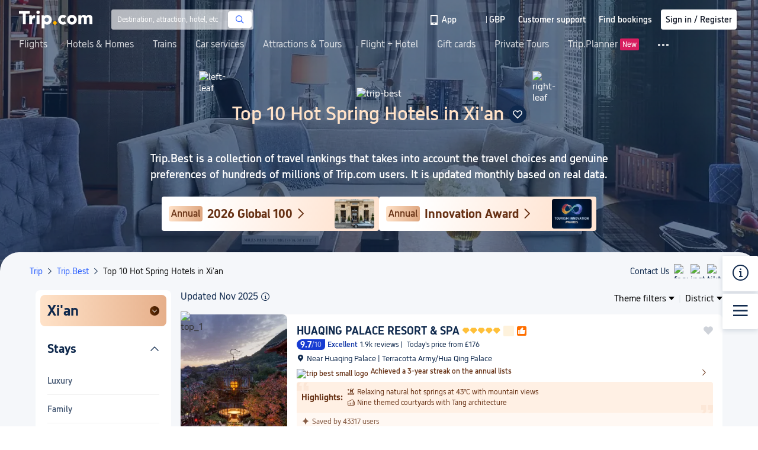

--- FILE ---
content_type: text/html; charset=utf-8
request_url: https://uk.trip.com/toplist/tripbest/xi-an-best-hot-spring-hotels-100200041317
body_size: 78640
content:
<!DOCTYPE html><html lang="en-GB" translate="no"><head><meta charSet="utf-8"/><meta name="viewport" content="width=device-width, initial-scale=1.0, viewport-fit=cover"/><meta property="fb:app_id" content="891889767495675"/><meta http-equiv="Content-Type" content="text/html; charset=utf-8"/><meta http-equiv="pragma" content="no-cache"/><meta http-equiv="x-ua-compatible" content="IE=edge,chrome=1"/><meta property="og:url" content="https://www.trip.com/moments/"/><meta property="og:image" content="https://pages.trip.com/others/images/trip-og-image.png"/><meta property="og:image:height" content="400"/><meta property="og:image:width" content="600"/><meta property="og:image:type" content="image/png"/><meta name="twitter:card" content="summary_large_image"/><meta name="twitter:image" content="https://pages.trip.com/others/images/trip-og-image.png"/><meta property="og:title" content="2025&#x27;s best hot spring hotels in Xi&#x27;an – relaxing retreats, natural baths, and top guest reviews | Trip.Best by Trip.com"/><meta name="twitter:title" content="2025&#x27;s best hot spring hotels in Xi&#x27;an – relaxing retreats, natural baths, and top guest reviews | Trip.Best by Trip.com"/><meta property="og:site_name" content="TRIP.COM"/><meta property="og:type" content="website"/><meta name="description" content="Book your relaxing getaway at Xi&#x27;an&#x27;s top hot spring hotels, featuring authentic onsen and recommendations from thousands of travelers on Trip.Best (by Trip.com)."/><meta property="og:description" content="Book your relaxing getaway at Xi&#x27;an&#x27;s top hot spring hotels, featuring authentic onsen and recommendations from thousands of travelers on Trip.Best (by Trip.com)."/><meta name="twitter:description" content="Book your relaxing getaway at Xi&#x27;an&#x27;s top hot spring hotels, featuring authentic onsen and recommendations from thousands of travelers on Trip.Best (by Trip.com)."/><meta name="keywords" content="Xi&#x27;an, Stays in Xi&#x27;an,Hot Springs Stays in Xi&#x27;an, the best Stays in Xi&#x27;an, ranking of the best Stays in Xi&#x27;an"/><link rel="alternate" media="handheld" href="https://www.trip.com/moments/"/><link rel="canonical" href="https://uk.trip.com/toplist/tripbest/xi-an-best-hot-spring-hotels-100200041317/"/><title>2025&#x27;s best hot spring hotels in Xi&#x27;an – relaxing retreats, natural baths, and top guest reviews | Trip.Best by Trip.com</title><link rel="alternate" href="https://us.trip.com/toplist/tripbest/xi-an-best-hot-spring-hotels-100200041317" hrefLang="en-US"/><link rel="alternate" href="https://au.trip.com/toplist/tripbest/xi-an-best-hot-spring-hotels-100200041317" hrefLang="en-AU"/><link rel="alternate" href="https://jp.trip.com/toplist/tripbest/xi-an-best-hot-spring-hotels-100200041317" hrefLang="ja"/><link rel="alternate" href="https://de.trip.com/toplist/tripbest/xi-an-best-hot-spring-hotels-100200041317" hrefLang="de"/><link rel="alternate" href="https://hk.trip.com/toplist/tripbest/xi-an-best-hot-spring-hotels-100200041317" hrefLang="zh-Hant-HK"/><link rel="alternate" href="https://tw.trip.com/toplist/tripbest/xi-an-best-hot-spring-hotels-100200041317" hrefLang="zh-Hant-TW"/><link rel="alternate" href="https://kr.trip.com/toplist/tripbest/xi-an-best-hot-spring-hotels-100200041317" hrefLang="ko"/><link rel="alternate" href="https://es.trip.com/toplist/tripbest/xi-an-best-hot-spring-hotels-100200041317" hrefLang="es"/><link rel="alternate" href="https://it.trip.com/toplist/tripbest/xi-an-best-hot-spring-hotels-100200041317" hrefLang="it"/><link rel="alternate" href="https://ru.trip.com/toplist/tripbest/xi-an-best-hot-spring-hotels-100200041317" hrefLang="ru"/><link rel="alternate" href="https://sg.trip.com/toplist/tripbest/xi-an-best-hot-spring-hotels-100200041317" hrefLang="en-SG"/><link rel="alternate" href="https://fr.trip.com/toplist/tripbest/xi-an-best-hot-spring-hotels-100200041317" hrefLang="fr"/><link rel="alternate" href="https://vi.trip.com/toplist/tripbest/xi-an-best-hot-spring-hotels-100200041317" hrefLang="vi"/><link rel="alternate" href="https://uk.trip.com/toplist/tripbest/xi-an-best-hot-spring-hotels-100200041317" hrefLang="en-GB"/><link rel="alternate" href="https://th.trip.com/toplist/tripbest/xi-an-best-hot-spring-hotels-100200041317" hrefLang="th"/><link rel="alternate" href="https://www.trip.com/toplist/tripbest/xi-an-best-hot-spring-hotels-100200041317" hrefLang="x-default"/><meta name="next-head-count" content="40"/><style type="text/css">
body {
  line-height: normal !important;
  -webkit-text-size-adjust: 100% !important;
  text-size-adjust: 100% !important;
  -moz-text-size-adjust: 100% !important;
  overflow-x: hidden;
}
</style><script>!function(n,e){var t=e.documentElement;function d(){var n=t.clientWidth;t.style.fontSize=n>=640?"40px":n<=320?"20px":n/320*20+"px"}n.addEventListener("resize",d),n.addEventListener("DOMContentLoaded",d)}(window,document)</script><script src="https://static.tripcdn.com/packages/basebiz/cmpBridge/1.4.6/bridge.js"></script><link rel="stylesheet" href="https://static.tripcdn.com/modules/ibu/online-assets/font.ddfdb9c8916dd1ec37cbf52f9391aca5.css"/><style data-styled="" data-styled-version="5.3.5">.hNSyhE{width:367px;height:58px;background:linear-gradient(-256.14deg,rgb(255,255,255) 18.36%,rgb(255,228,210) 83.39%);border-radius:4px;display:-webkit-box;display:-webkit-flex;display:-ms-flexbox;display:flex;-webkit-align-items:center;-webkit-box-align:center;-ms-flex-align:center;align-items:center;}/*!sc*/
data-styled.g41[id="sc-cCsOjp"]{content:"hNSyhE,"}/*!sc*/
.bsyyxE{display:-webkit-box;display:-webkit-flex;display:-ms-flexbox;display:flex;-webkit-flex-direction:row;-ms-flex-direction:row;flex-direction:row;-webkit-align-items:center;-webkit-box-align:center;-ms-flex-align:center;align-items:center;-webkit-flex:1;-ms-flex:1;flex:1;margin-left:12px;max-width:280px;}/*!sc*/
data-styled.g42[id="sc-ciZhAO"]{content:"bsyyxE,"}/*!sc*/
.bZemWi{width:-webkit-fit-content;width:-moz-fit-content;width:fit-content;height:26px;color:rgb(103,49,20);font-weight:500;line-height:26px;background:linear-gradient(90deg,rgb(255,226,200) 0%,rgb(223,167,129) 100%);border-radius:4px;text-align:center;padding-left:4px;padding-right:4px;overflow:hidden;text-overflow:ellipsis;white-space:nowrap;max-width:255px;font-size:16px;-webkit-flex-shrink:0;-ms-flex-negative:0;flex-shrink:0;}/*!sc*/
data-styled.g43[id="sc-jdAMXn"]{content:"bZemWi,"}/*!sc*/
.hqqzQj{height:26px;color:rgb(103,49,20);font-size:20px;font-weight:bold;line-height:26px;margin-left:8px;overflow:hidden;text-overflow:ellipsis;white-space:nowrap;}/*!sc*/
data-styled.g44[id="sc-bZnhIo"]{content:"hqqzQj,"}/*!sc*/
.eyccTd{margin-left:9px;font-size:17px;-webkit-flex-shrink:0;-ms-flex-negative:0;flex-shrink:0;color:#673114;margin-top:1px;}/*!sc*/
data-styled.g45[id="sc-iTONeN"]{content:"eyccTd,"}/*!sc*/
.evfIvU{width:67px;height:50px;border-radius:4px;margin-right:8px;}/*!sc*/
.evfIvU img{border-radius:4px;}/*!sc*/
data-styled.g46[id="sc-iAvgwm"]{content:"evfIvU,"}/*!sc*/
.gPDjIS{margin-top:16px;margin-bottom:16px;line-height:32px;color:#3264ff;font-size:14px;display:-webkit-box;display:-webkit-flex;display:-ms-flexbox;display:flex;-webkit-flex-wrap:wrap;-ms-flex-wrap:wrap;flex-wrap:wrap;}/*!sc*/
.gPDjIS .gl-component-bread-crumb_item-container{display:-webkit-inline-box;display:-webkit-inline-flex;display:-ms-inline-flexbox;display:inline-flex;}/*!sc*/
.gPDjIS .gl-component-bread-crumb_item-container .gl-component-bread-crumb_item-separator{color:#0f294d;margin:0 6px;font-size:12px;vertical-align:middle;}/*!sc*/
.gPDjIS .gl-component-bread-crumb_item-container .gl-component-bread-crumb_item-separator:before{content:'\f5bf';}/*!sc*/
.gPDjIS .gl-component-bread-crumb_item-container .gl-component-bread-crumb_item:hover{cursor:pointer;}/*!sc*/
data-styled.g109[id="sc-bPyhqo"]{content:"gPDjIS,"}/*!sc*/
.iLbskI{display:none;width:229px;box-sizing:border-box;position:fixed;top:116px;z-index:14;height:84px;}/*!sc*/
data-styled.g135[id="sc-kjEcyX"]{content:"iLbskI,"}/*!sc*/
.MrfVO{background-color:#f5f7fa;}/*!sc*/
data-styled.g141[id="sc-cwpsFg"]{content:"MrfVO,"}/*!sc*/
.eyZfRT{max-width:1160px;margin:0 auto;padding:56px 0 28px;}/*!sc*/
data-styled.g142[id="sc-dkSuNL"]{content:"eyZfRT,"}/*!sc*/
.bqIydh{font-size:28px;color:#0f294d;line-height:32px;font-weight:bold;margin-bottom:8px;}/*!sc*/
data-styled.g143[id="sc-gJwTLC"]{content:"bqIydh,"}/*!sc*/
.bydVGd{padding:16px 0;border-bottom:1px solid #f0f2f5;cursor:pointer;}/*!sc*/
data-styled.g144[id="sc-fxvKuh"]{content:"bydVGd,"}/*!sc*/
.jdOipQ{display:-webkit-box;display:-webkit-flex;display:-ms-flexbox;display:flex;-webkit-align-items:flex-start;-webkit-box-align:flex-start;-ms-flex-align:flex-start;align-items:flex-start;-webkit-box-pack:justify;-webkit-justify-content:space-between;-ms-flex-pack:justify;justify-content:space-between;font-size:14px;color:#0f294d;line-height:18px;font-weight:bold;-webkit-transition:0.2s ease-in-out;transition:0.2s ease-in-out;}/*!sc*/
.jdOipQ > span{font-size:14px;line-height:18px;font-weight:bold;padding-right:16px;}/*!sc*/
.jdOipQ:hover{color:#3264ff;padding-left:11px;padding-right:11px;}/*!sc*/
data-styled.g146[id="sc-jKDlA-D"]{content:"jdOipQ,"}/*!sc*/
.deqole{display:none;opacity:0;margin-top:8px;font-size:12px;color:#455873;text-align:left;line-height:18px;text-align:justify;}/*!sc*/
data-styled.g148[id="sc-tQuYZ"]{content:"deqole,"}/*!sc*/
.cGahBH{display:-webkit-box;display:-webkit-flex;display:-ms-flexbox;display:flex;-webkit-align-items:center;-webkit-box-align:center;-ms-flex-align:center;align-items:center;-webkit-box-pack:center;-webkit-justify-content:center;-ms-flex-pack:center;justify-content:center;margin-top:24px;font-size:14px;color:#0f294d;text-align:right;line-height:18px;font-weight:bold;cursor:pointer;}/*!sc*/
.cGahBH:hover{color:#3264ff;}/*!sc*/
data-styled.g150[id="sc-hZFzCs"]{content:"cGahBH,"}/*!sc*/
.laGoKe{display:-webkit-box;display:-webkit-flex;display:-ms-flexbox;display:flex;-webkit-align-items:center;-webkit-box-align:center;-ms-flex-align:center;align-items:center;}/*!sc*/
data-styled.g152[id="sc-KfMfS"]{content:"laGoKe,"}/*!sc*/
.fdPPR{display:-webkit-box;display:-webkit-flex;display:-ms-flexbox;display:flex;-webkit-align-items:center;-webkit-box-align:center;-ms-flex-align:center;align-items:center;cursor:pointer;position:relative;}/*!sc*/
data-styled.g153[id="sc-gHLcSH"]{content:"fdPPR,"}/*!sc*/
.dOIzjH{font-size:15px;color:#000;overflow:hidden;white-space:nowrap;text-overflow:ellipsis;}/*!sc*/
data-styled.g154[id="sc-djUGQo"]{content:"dOIzjH,"}/*!sc*/
.jMJrpn{-webkit-flex-shrink:0;-ms-flex-negative:0;flex-shrink:0;width:0;height:0;margin-left:4px;border-top:6px solid #000;border-left:5px solid transparent;border-right:5px solid transparent;}/*!sc*/
data-styled.g155[id="sc-jhzXDd"]{content:"jMJrpn,"}/*!sc*/
.gNfVLP{width:2px;height:13px;opacity:0.4;background:#dadfe6;-webkit-align-items:center;-webkit-box-align:center;-ms-flex-align:center;align-items:center;-webkit-flex-shrink:0;-ms-flex-negative:0;flex-shrink:0;margin:0 8px;}/*!sc*/
data-styled.g156[id="sc-hjQCSK"]{content:"gNfVLP,"}/*!sc*/
.faKkah{display:-webkit-box;display:-webkit-flex;display:-ms-flexbox;display:flex;position:relative;width:915px;min-height:140px;background-color:#fff;border-radius:8px;margin-bottom:10px;cursor:pointer;}/*!sc*/
.faKkah:nth-last-child(1){margin-bottom:0;}/*!sc*/
.faKkah:hover:after{content:'';position:absolute;left:0;right:0;top:0;bottom:0;border:2px solid #2346ff;border-radius:8px;z-index:1;pointer-events:none;}/*!sc*/
data-styled.g174[id="sc-cjbZfG"]{content:"faKkah,"}/*!sc*/
.fPXXay{position:relative;width:180px;}/*!sc*/
data-styled.g175[id="sc-igHpSv"]{content:"fPXXay,"}/*!sc*/
.gnFbHM{padding:16px;display:-webkit-box;display:-webkit-flex;display:-ms-flexbox;display:flex;-webkit-flex-direction:column;-ms-flex-direction:column;flex-direction:column;-webkit-box-pack:justify;-webkit-justify-content:space-between;-ms-flex-pack:justify;justify-content:space-between;-webkit-flex:1;-ms-flex:1;flex:1;overflow:auto;}/*!sc*/
data-styled.g176[id="sc-IIEeM"]{content:"gnFbHM,"}/*!sc*/
.jrfVoj{width:180px;height:100%;border-radius:8px;object-fit:cover;}/*!sc*/
data-styled.g177[id="sc-gGnURB"]{content:"jrfVoj,"}/*!sc*/
.irlrzQ{width:41px;height:39px;position:absolute;top:-5px;left:0px;z-index:2;}/*!sc*/
data-styled.g179[id="sc-ddcaxn"]{content:"irlrzQ,"}/*!sc*/
.hyOOMG{width:36px;height:39px;position:absolute;border-top-left-radius:8px;border-bottom-left-radius:18px;border-bottom-right-radius:18px;top:0px;left:0px;line-height:36px;font-size:20px;font-weight:bold;color:#5f2b0e;text-align:center;background-image:linear-gradient(180deg,#ffe2c8 0%,#e6af8a 100%);padding-top:4px;box-sizing:border-box;}/*!sc*/
data-styled.g180[id="sc-egNfGp"]{content:"hyOOMG,"}/*!sc*/
.HNdQz{display:-webkit-box;display:-webkit-flex;display:-ms-flexbox;display:flex;position:relative;}/*!sc*/
data-styled.g184[id="sc-dwVMhp"]{content:"HNdQz,"}/*!sc*/
.oInRi{-webkit-flex:1;-ms-flex:1;flex:1;font-weight:700;font-size:18px;color:#0f294d;text-align:left;line-height:24px;overflow:hidden;text-overflow:ellipsis;display:-webkit-box;-webkit-box-orient:vertical;-webkit-line-clamp:2;line-clamp:2;word-break:break-word;white-space:normal;}/*!sc*/
data-styled.g185[id="sc-gVAlfg"]{content:"oInRi,"}/*!sc*/
.dtrhth{position:relative;margin-left:4px;}/*!sc*/
data-styled.g186[id="sc-hKdnnL"]{content:"dtrhth,"}/*!sc*/
.iJWkcH{display:-webkit-inline-box;display:-webkit-inline-flex;display:-ms-inline-flexbox;display:inline-flex;-webkit-box-pack:start;-webkit-justify-content:flex-start;-ms-flex-pack:start;justify-content:flex-start;-webkit-align-items:flex-start;-webkit-box-align:flex-start;-ms-flex-align:flex-start;align-items:flex-start;margin-top:2px;}/*!sc*/
data-styled.g187[id="sc-liHMlC"]{content:"iJWkcH,"}/*!sc*/
.fTCbVd{color:#1136a6;font-size:12px;font-weight:500;margin-right:4px;line-height:18px;}/*!sc*/
data-styled.g189[id="sc-fSUSjI"]{content:"fTCbVd,"}/*!sc*/
.dmJQPl{width:40px;height:18px;background:#173CD2;border-radius:11px 0 8px 11px;display:-webkit-box;display:-webkit-flex;display:-ms-flexbox;display:flex;-webkit-box-pack:center;-webkit-justify-content:center;-ms-flex-pack:center;justify-content:center;-webkit-align-items:flex-end;-webkit-box-align:flex-end;-ms-flex-align:flex-end;align-items:flex-end;margin-right:4px;}/*!sc*/
data-styled.g190[id="sc-bTmccw"]{content:"dmJQPl,"}/*!sc*/
.bQpKrh{font-size:14px;color:#fff;line-height:18px;font-weight:700;}/*!sc*/
data-styled.g191[id="sc-hQRsPl"]{content:"bQpKrh,"}/*!sc*/
.bMIsHF{font-size:12px;color:rgba(255,255,255,0.7);line-height:18px;font-weight:auto;}/*!sc*/
data-styled.g192[id="sc-fThYeS"]{content:"bMIsHF,"}/*!sc*/
.hMlTjQ{font-weight:400;font-size:12px;color:#0f294d;overflow:hidden;text-overflow:ellipsis;white-space:nowrap;-webkit-flex:1;-ms-flex:1;flex:1;line-height:18px;}/*!sc*/
data-styled.g193[id="sc-BrFsL"]{content:"hMlTjQ,"}/*!sc*/
.juXbyJ{display:-webkit-box;display:-webkit-flex;display:-ms-flexbox;display:flex;height:18px;-webkit-align-items:center;-webkit-box-align:center;-ms-flex-align:center;align-items:center;}/*!sc*/
data-styled.g194[id="sc-bjuIDw"]{content:"juXbyJ,"}/*!sc*/
.iZrfQB{display:-webkit-inline-box;display:-webkit-inline-flex;display:-ms-inline-flexbox;display:inline-flex;-webkit-align-items:center;-webkit-box-align:center;-ms-flex-align:center;align-items:center;}/*!sc*/
data-styled.g198[id="sc-gPpHY"]{content:"iZrfQB,"}/*!sc*/
.jeLLSR{width:16px;height:16px;object-fit:cover;overflow:hidden;}/*!sc*/
data-styled.g199[id="sc-geuGuN"]{content:"jeLLSR,"}/*!sc*/
.WIywV{width:18px;height:18px;border-radius:2px;display:-webkit-box;display:-webkit-flex;display:-ms-flexbox;display:flex;-webkit-box-pack:center;-webkit-justify-content:center;-ms-flex-pack:center;justify-content:center;-webkit-align-items:center;-webkit-box-align:center;-ms-flex-align:center;align-items:center;margin-left:5px;}/*!sc*/
data-styled.g200[id="sc-ckCjom"]{content:"WIywV,"}/*!sc*/
.MFxHk{background:#ffb400;color:#fff;margin-left:5px;width:16px;height:16px;border-radius:2px;font-size:14px;display:-webkit-box;display:-webkit-flex;display:-ms-flexbox;display:flex;-webkit-align-items:center;-webkit-box-align:center;-ms-flex-align:center;align-items:center;-webkit-box-pack:center;-webkit-justify-content:center;-ms-flex-pack:center;justify-content:center;}/*!sc*/
data-styled.g201[id="sc-kIZKsT"]{content:"MFxHk,"}/*!sc*/
.btakGp{background:#ff6f00;color:#fff;margin-left:5px;width:16px;height:16px;border-radius:2px;font-size:14px;display:-webkit-box;display:-webkit-flex;display:-ms-flexbox;display:flex;-webkit-align-items:center;-webkit-box-align:center;-ms-flex-align:center;align-items:center;-webkit-box-pack:center;-webkit-justify-content:center;-ms-flex-pack:center;justify-content:center;}/*!sc*/
data-styled.g202[id="sc-chKnlQ"]{content:"btakGp,"}/*!sc*/
.LhnMB{display:-webkit-box;display:-webkit-flex;display:-ms-flexbox;display:flex;-webkit-flex-direction:column;-ms-flex-direction:column;flex-direction:column;margin-top:5px;}/*!sc*/
data-styled.g222[id="sc-hlqNbq"]{content:"LhnMB,"}/*!sc*/
.jvevIE{display:-webkit-box;display:-webkit-flex;display:-ms-flexbox;display:flex;-webkit-align-items:center;-webkit-box-align:center;-ms-flex-align:center;align-items:center;width:100%;background:#fff0e4;border-radius:4px;padding:8px 0;position:relative;}/*!sc*/
data-styled.g223[id="sc-ihNHHr"]{content:"jvevIE,"}/*!sc*/
.qcEOw{color:#673114;font-size:14px;margin-right:7px;font-weight:600;display:-webkit-box;display:-webkit-flex;display:-ms-flexbox;display:flex;-webkit-align-items:center;-webkit-box-align:center;-ms-flex-align:center;align-items:center;height:22px;-webkit-flex-shrink:0;-ms-flex-negative:0;flex-shrink:0;margin-left:8px;z-index:2;}/*!sc*/
data-styled.g224[id="sc-dZeWys"]{content:"qcEOw,"}/*!sc*/
.krlscl{color:#673114;font-size:13px;display:-webkit-box;display:-webkit-flex;display:-ms-flexbox;display:flex;-webkit-box-pack:center;-webkit-justify-content:center;-ms-flex-pack:center;justify-content:center;-webkit-flex-direction:column;-ms-flex-direction:column;flex-direction:column;-webkit-flex:1;-ms-flex:1;flex:1;min-width:0;z-index:2;}/*!sc*/
data-styled.g225[id="sc-eVBRet"]{content:"krlscl,"}/*!sc*/
.iTrEJc{line-height:18px;overflow:hidden;text-overflow:ellipsis;display:-webkit-box;-webkit-line-clamp:2;-webkit-box-orient:vertical;white-space:normal;width:618px;position:relative;}/*!sc*/
data-styled.g226[id="sc-gBztCq"]{content:"iTrEJc,"}/*!sc*/
.zEmXa{margin-left:4px;font-size:12px;color:#673114;}/*!sc*/
data-styled.g228[id="sc-gfbRpc"]{content:"zEmXa,"}/*!sc*/
.hzrrBc{opacity:0.8;line-height:21px;display:-webkit-box;display:-webkit-flex;display:-ms-flexbox;display:flex;-webkit-flex-wrap:wrap;-ms-flex-wrap:wrap;flex-wrap:wrap;background:#fff7f1;border-bottom-left-radius:4px;border-bottom-right-radius:4px;padding:5px 8px;max-width:688px;}/*!sc*/
data-styled.g229[id="sc-hbyLVd"]{content:"hzrrBc,"}/*!sc*/
.dUCOXO{color:#673114;font-size:12px;height:21px;line-height:21px;margin-left:4px;vertical-align:2.25px;}/*!sc*/
data-styled.g230[id="sc-oclUV"]{content:"dUCOXO,"}/*!sc*/
.kwlJOB{position:relative;font-size:14px;overflow:hidden;text-overflow:ellipsis;white-space:nowrap;height:17px;line-height:17px;margin-bottom:2px;}/*!sc*/
data-styled.g231[id="sc-hLaujc"]{content:"kwlJOB,"}/*!sc*/
.dkQeiS{position:absolute;left:0px;top:0px;width:20px;height:14.5px;}/*!sc*/
data-styled.g234[id="sc-kTGBUR"]{content:"dkQeiS,"}/*!sc*/
.fFFCOu{position:absolute;right:0px;bottom:0px;width:20px;height:14.5px;z-index:1;}/*!sc*/
data-styled.g235[id="sc-hbjaKc"]{content:"fFFCOu,"}/*!sc*/
.bnjXoM{position:relative;color:#673114;font-size:12px;font-weight:normal;-webkit-letter-spacing:0px;-moz-letter-spacing:0px;-ms-letter-spacing:0px;letter-spacing:0px;line-height:17px;margin-top:4px;padding-right:16px;overflow:hidden;display:-webkit-box;text-overflow:ellipsis;-webkit-box-orient:vertical;-webkit-line-clamp:2;word-break:break-word;white-space:normal;}/*!sc*/
data-styled.g237[id="sc-jDDxOa"]{content:"bnjXoM,"}/*!sc*/
.dtxLhP{margin-top:4px;font-size:13px;color:#394e6a;line-height:18px;}/*!sc*/
data-styled.g239[id="sc-jhfVAM"]{content:"dtxLhP,"}/*!sc*/
.dkkipm{margin-left:4px;color:#0f294d;}/*!sc*/
data-styled.g240[id="sc-enyVUO"]{content:"dkkipm,"}/*!sc*/
.jTwSnC{position:relative;z-index:10;height:-webkit-fit-content;height:-moz-fit-content;height:fit-content;cursor:pointer;}/*!sc*/
.jTwSnC .collectedText{font-size:14px;color:#0f294d;-webkit-letter-spacing:0;-moz-letter-spacing:0;-ms-letter-spacing:0;letter-spacing:0;text-align:center;line-height:22px;margin-left:6px;}/*!sc*/
data-styled.g257[id="sc-cxalrY"]{content:"jTwSnC,"}/*!sc*/
.ciodIA{overflow:hidden;padding-bottom:36px;}/*!sc*/
data-styled.g258[id="sc-boKtkb"]{content:"ciodIA,"}/*!sc*/
.iOkkMu{width:100%;color:white;display:-webkit-box;display:-webkit-flex;display:-ms-flexbox;display:flex;-webkit-flex:1 1 0%;-ms-flex:1 1 0%;flex:1 1 0%;-webkit-flex-direction:column;-ms-flex-direction:column;flex-direction:column;-webkit-box-align:center;-webkit-align-items:center;-webkit-box-align:center;-ms-flex-align:center;align-items:center;}/*!sc*/
.iOkkMu .grey{width:100%;opacity:0.6;background-image:linear-gradient(179deg,rgba(15,41,77,0.8) 0%,rgba(15,41,77,0) 92%);height:600px;position:absolute;top:0;z-index:1;background-color:rgba(15,41,77,1);}/*!sc*/
.iOkkMu .title{position:relative;z-index:2;margin-top:120px;max-width:816px;display:-webkit-box;display:-webkit-flex;display:-ms-flexbox;display:flex;-webkit-align-items:center;-webkit-box-align:center;-ms-flex-align:center;align-items:center;}/*!sc*/
.iOkkMu .title .title-warp{text-align:center;}/*!sc*/
.iOkkMu .title .title-warp .single-text{font-size:32px;color:#ffe2c8;text-align:center;line-height:48px;margin-top:1px;font-weight:500;}/*!sc*/
.iOkkMu .title .title-warp .double-text{min-width:100px;max-width:724px;font-size:24px;line-height:36px;text-align:center;color:#ffe2c8;font-weight:500;}/*!sc*/
.iOkkMu .title-desc{max-width:816px;position:relative;z-index:2;font-size:18px;font-weight:500;line-height:27px;color:#fff;text-align:center;margin-top:24px;}/*!sc*/
data-styled.g259[id="sc-iLIByi"]{content:"iOkkMu,"}/*!sc*/
.cFmoQI{width:100%;height:94px;display:-webkit-box;display:-webkit-flex;display:-ms-flexbox;display:flex;-webkit-box-pack:center;-webkit-justify-content:center;-ms-flex-pack:center;justify-content:center;z-index:3;gap:16px;position:relative;margin-top:24px;cursor:pointer;}/*!sc*/
data-styled.g260[id="sc-gLTcDU"]{content:"cFmoQI,"}/*!sc*/
.bjiPSs{width:236px;margin-right:16px;}/*!sc*/
data-styled.g261[id="sc-hIpXjV"]{content:"bjiPSs,"}/*!sc*/
.kUkook{width:236px;border-bottom-left-radius:8px;border-bottom-right-radius:8px;}/*!sc*/
data-styled.g262[id="sc-jonzHS"]{content:"kUkook,"}/*!sc*/
.hTYCUG{width:229px;}/*!sc*/
.hTYCUG::-webkit-scrollbar{display:none;}/*!sc*/
data-styled.g263[id="sc-kkKunT"]{content:"hTYCUG,"}/*!sc*/
.huKcYL{height:auto;overflow:initial;}/*!sc*/
.eRYrwq{height:60px;overflow:hidden;}/*!sc*/
data-styled.g264[id="sc-bWijRQ"]{content:"huKcYL,eRYrwq,"}/*!sc*/
.iggbsy{width:229px;background:#fff;color:#0f294d;font-size:20px;font-weight:700;line-height:60px;padding:0 20px 0 20px;height:60px;box-sizing:border-box;border-bottom-left-radius:0;border-bottom-right-radius:0;overflow:hidden;display:-webkit-box;display:-webkit-flex;display:-ms-flexbox;display:flex;-webkit-box-pack:justify;-webkit-justify-content:space-between;-ms-flex-pack:justify;justify-content:space-between;cursor:pointer;}/*!sc*/
.iggbsy .iconfont{font-size:16px;color:#0f294d;font-weight:normal;}/*!sc*/
.hNMfUO{width:229px;background:#fff;color:#0f294d;font-size:20px;font-weight:700;line-height:60px;padding:0 20px 0 20px;height:60px;box-sizing:border-box;border-bottom-left-radius:8px;border-bottom-right-radius:8px;overflow:hidden;display:-webkit-box;display:-webkit-flex;display:-ms-flexbox;display:flex;-webkit-box-pack:justify;-webkit-justify-content:space-between;-ms-flex-pack:justify;justify-content:space-between;cursor:pointer;}/*!sc*/
.hNMfUO .iconfont{font-size:16px;color:#0f294d;font-weight:normal;}/*!sc*/
data-styled.g265[id="sc-cSFexR"]{content:"iggbsy,hNMfUO,"}/*!sc*/
.bNDyd{display:-webkit-box;display:-webkit-flex;display:-ms-flexbox;display:flex;-webkit-box-pack:start;-webkit-justify-content:flex-start;-ms-flex-pack:start;justify-content:flex-start;position:relative;width:229px;box-sizing:border-box;padding-left:20px;padding-right:20px;background:rgb(255,255,255);border-bottom-right-radius:0;border-bottom-left-radius:0;overflow:hidden;}/*!sc*/
.gFuEPy{display:-webkit-box;display:-webkit-flex;display:-ms-flexbox;display:flex;-webkit-box-pack:start;-webkit-justify-content:flex-start;-ms-flex-pack:start;justify-content:flex-start;position:relative;width:236.6px;box-sizing:border-box;padding-left:20px;padding-right:20px;background:linear-gradient(90deg,#FFF0E4,#FFF0E4);border-bottom-right-radius:0;border-bottom-left-radius:0;overflow:hidden;}/*!sc*/
.fGyTrV{display:-webkit-box;display:-webkit-flex;display:-ms-flexbox;display:flex;-webkit-box-pack:start;-webkit-justify-content:flex-start;-ms-flex-pack:start;justify-content:flex-start;position:relative;width:229px;box-sizing:border-box;padding-left:20px;padding-right:20px;background:rgb(255,255,255);border-bottom-right-radius:8px;border-bottom-left-radius:8px;overflow:hidden;}/*!sc*/
data-styled.g266[id="sc-eyCGVO"]{content:"bNDyd,gFuEPy,fGyTrV,"}/*!sc*/
.bxpIaQ{width:229px;height:48px;display:-webkit-box;display:-webkit-flex;display:-ms-flexbox;display:flex;-webkit-align-items:center;-webkit-box-align:center;-ms-flex-align:center;align-items:center;padding:12px 24px 12px 0;border-bottom:1px solid #f0f0f0;box-sizing:border-box;}/*!sc*/
.bxpIaQ a{color:#455873;}/*!sc*/
.bOTbYC{width:229px;height:48px;display:-webkit-box;display:-webkit-flex;display:-ms-flexbox;display:flex;-webkit-align-items:center;-webkit-box-align:center;-ms-flex-align:center;align-items:center;padding:12px 24px 12px 0;border-bottom:none;box-sizing:border-box;}/*!sc*/
.bOTbYC a{color:#0f294d;}/*!sc*/
data-styled.g267[id="sc-fuZBBP"]{content:"bxpIaQ,bOTbYC,"}/*!sc*/
.JDlDl{font-size:14px;font-weight:500;line-height:18px;overflow:hidden;text-overflow:ellipsis;display:-webkit-box;-webkit-box-orient:vertical;-webkit-line-clamp:2;line-clamp:2;word-break:break-word;white-space:normal;}/*!sc*/
data-styled.g268[id="sc-ihYDVE"]{content:"JDlDl,"}/*!sc*/
.GOISJ{display:-webkit-box;display:-webkit-flex;display:-ms-flexbox;display:flex;position:absolute;right:0;width:8px;height:48px;-webkit-flex-direction:column;-ms-flex-direction:column;flex-direction:column;background:#fff0e4;}/*!sc*/
data-styled.g269[id="sc-jevyBF"]{content:"GOISJ,"}/*!sc*/
.gBUyxI{border-left:8px solid rgb(245,247,250,0);border-top:8px solid rgb(245,247,250);border-bottom:8px solid rgb(245,247,250);}/*!sc*/
data-styled.g270[id="sc-cqYYBx"]{content:"gBUyxI,"}/*!sc*/
.fMakom{-webkit-flex:1;-ms-flex:1;flex:1;background:rgb(245,247,250);}/*!sc*/
data-styled.g271[id="sc-jNXgPE"]{content:"fMakom,"}/*!sc*/
.gxbpAw{margin-left:4px;border-top:9px solid #673114;border-left:6px solid rgb(255,255,255);border-right:6px solid rgb(255,255,255);}/*!sc*/
data-styled.g272[id="sc-eTtvFv"]{content:"gxbpAw,"}/*!sc*/
.ckrXxf{width:213px;background:linear-gradient(-90deg,rgb(230,175,138) 0%,rgb(255,226,200) 100%);border-top-left-radius:8px;border-top-right-radius:8px;font-size:24px;color:#0f294d;font-weight:bold;text-align:center;padding:12px 8px 12px 12px;display:-webkit-box;display:-webkit-flex;display:-ms-flexbox;display:flex;-webkit-box-pack:justify;-webkit-justify-content:space-between;-ms-flex-pack:justify;justify-content:space-between;-webkit-align-items:center;-webkit-box-align:center;-ms-flex-align:center;align-items:center;box-sizing:border-box;position:relative;cursor:pointer;}/*!sc*/
.ckrXxf span{margin-right:5px;overflow:hidden;display:-webkit-box;-webkit-line-clamp:2;-webkit-box-orient:vertical;text-align:left;}/*!sc*/
.ckrXxf .iconfont{font-size:16px;-webkit-flex-shrink:0;-ms-flex-negative:0;flex-shrink:0;}/*!sc*/
data-styled.g274[id="sc-iQJPop"]{content:"ckrXxf,"}/*!sc*/
.IjsqW{width:16px;height:16px;margin-right:4px;}/*!sc*/
data-styled.g280[id="sc-jwBhTO"]{content:"IjsqW,"}/*!sc*/
.gEHyvs{display:-webkit-box;display:-webkit-flex;display:-ms-flexbox;display:flex;-webkit-align-items:center;-webkit-box-align:center;-ms-flex-align:center;align-items:center;}/*!sc*/
@media screen and (max-width:428px){.gEHyvs{display:none;}}/*!sc*/
data-styled.g288[id="sc-hKevzq"]{content:"gEHyvs,"}/*!sc*/
.dEdPCt{position:relative;z-index:1;background-color:#f5f7fa;padding-bottom:40px;border-top-left-radius:32px;border-top-right-radius:32px;margin-top:-36px;}/*!sc*/
data-styled.g290[id="sc-fbHdRr"]{content:"dEdPCt,"}/*!sc*/
.gBWaHU{position:relative;margin:0 auto;width:1160px;display:-webkit-box;display:-webkit-flex;display:-ms-flexbox;display:flex;}/*!sc*/
.gBWaHU .headerLeft{-webkit-flex:1;-ms-flex:1;flex:1;}/*!sc*/
.gBWaHU .headerRight{display:-webkit-box;display:-webkit-flex;display:-ms-flexbox;display:flex;-webkit-box-pack:end;-webkit-justify-content:flex-end;-ms-flex-pack:end;justify-content:flex-end;-webkit-align-items:flex-end;-webkit-box-align:flex-end;-ms-flex-align:flex-end;align-items:flex-end;position:relative;}/*!sc*/
.gBWaHU .headerRightFixed{display:none;position:fixed;top:106px;right:calc((100vw - 1160px) / 2);z-index:13;}/*!sc*/
data-styled.g291[id="sc-bjjCGC"]{content:"gBWaHU,"}/*!sc*/
.dyaCTJ{padding-top:12px;}/*!sc*/
.dyaCTJ:empty{padding-top:0;}/*!sc*/
data-styled.g293[id="sc-bgrGEg"]{content:"dyaCTJ,"}/*!sc*/
.jQtAkN{width:1180px;margin-left:auto;margin-right:auto;}/*!sc*/
data-styled.g299[id="sc-kMizLa"]{content:"jQtAkN,"}/*!sc*/
.edVtqd{position:fixed;bottom:164px;margin-left:1250px;width:60px;z-index:899;}/*!sc*/
@media only screen and (max-width:1442px){.edVtqd{right:0;}}/*!sc*/
data-styled.g300[id="sc-ksjCef"]{content:"edVtqd,"}/*!sc*/
.kohdNc{width:60px;height:60px;background:#ffffff;box-shadow:0 2px 8px 0 rgba(15,41,77,0.16);border-radius:2px;display:-webkit-box;display:-webkit-flex;display:-ms-flexbox;display:flex;-webkit-box-align:center;-webkit-align-items:center;-webkit-box-align:center;-ms-flex-align:center;align-items:center;-webkit-box-pack:center;-webkit-box-pack:center;-webkit-justify-content:center;-ms-flex-pack:center;justify-content:center;z-index:99;cursor:pointer;box-sizing:border-box;}/*!sc*/
.kohdNc:hover{background-color:#3264ff;}/*!sc*/
.kohdNc:hover i{color:#fff;}/*!sc*/
.kohdNc i{font-size:31px;color:#0f294d;margin-top:3px;}/*!sc*/
data-styled.g301[id="sc-cBsrDa"]{content:"kohdNc,"}/*!sc*/
.iwVGGD{margin:0 auto;max-width:1180px;display:-webkit-box;display:-webkit-flex;display:-ms-flexbox;display:flex;-webkit-box-pack:justify;-webkit-justify-content:space-between;-ms-flex-pack:justify;justify-content:space-between;}/*!sc*/
data-styled.g302[id="sc-kprGbJ"]{content:"iwVGGD,"}/*!sc*/
.eXrNnD{line-height:22px;display:-webkit-box;display:-webkit-flex;display:-ms-flexbox;display:flex;}/*!sc*/
data-styled.g303[id="sc-cyAvAE"]{content:"eXrNnD,"}/*!sc*/
.bBWsLW{color:#0f294d;font-size:16px;-webkit-flex:1;-ms-flex:1;flex:1;display:-webkit-box;display:-webkit-flex;display:-ms-flexbox;display:flex;}/*!sc*/
data-styled.g304[id="sc-jIsiFf"]{content:"bBWsLW,"}/*!sc*/
.umust{width:1180px;margin-left:auto;margin-right:auto;}/*!sc*/
data-styled.g305[id="sc-bRAYea"]{content:"umust,"}/*!sc*/
.geGNpN{position:fixed;bottom:228px;margin-left:1250px;width:60px;z-index:899;}/*!sc*/
@media only screen and (max-width:1442px){.geGNpN{right:0;}}/*!sc*/
data-styled.g306[id="sc-jFAmCJ"]{content:"geGNpN,"}/*!sc*/
.qFvyM{width:60px;height:60px;background:#ffffff;box-shadow:0 2px 8px 0 rgba(15,41,77,0.16);border-radius:2px;display:-webkit-box;display:-webkit-flex;display:-ms-flexbox;display:flex;-webkit-box-align:center;-webkit-align-items:center;-webkit-box-align:center;-ms-flex-align:center;align-items:center;-webkit-box-pack:center;-webkit-box-pack:center;-webkit-justify-content:center;-ms-flex-pack:center;justify-content:center;z-index:99;cursor:pointer;box-sizing:border-box;}/*!sc*/
.qFvyM i{font-size:31px;color:#0f294d;margin-top:3px;}/*!sc*/
.qFvyM:hover{background:#3264ff;box-shadow:0 2px 8px 0 rgba(15,41,77,0.16);border-radius:2px;}/*!sc*/
.qFvyM:hover i{color:#fff;}/*!sc*/
data-styled.g307[id="sc-bOJcbE"]{content:"qFvyM,"}/*!sc*/
.jzvbEn{position:fixed;bottom:94px;margin-left:1250px;z-index:899;}/*!sc*/
@media only screen and (max-width:1442px){.jzvbEn{right:0;}}/*!sc*/
data-styled.g309[id="sc-dXxSUK"]{content:"jzvbEn,"}/*!sc*/
.icbmQi{width:1310px;margin-left:auto;margin-right:auto;direction:rtl;cursor:pointer;}/*!sc*/
data-styled.g311[id="sc-czGAKf"]{content:"icbmQi,"}/*!sc*/
.dFmWkH{display:inline;}/*!sc*/
.dFmWkH .fresh-data-icon{margin-left:4px;}/*!sc*/
.dFmWkH .fresh-data-icon:hover{color:#3264ff;}/*!sc*/
data-styled.g279523[id="sc-eVoCZY"]{content:"dFmWkH,"}/*!sc*/
</style><link rel="preload" href="https://aw-s.tripcdn.com/NFES/ranking/1763627264225/_next/static/css/pages/_app.css" as="style" crossorigin="anonymous"/><link rel="stylesheet" href="https://aw-s.tripcdn.com/NFES/ranking/1763627264225/_next/static/css/pages/_app.css" crossorigin="anonymous" data-n-g=""/><link rel="preload" href="https://aw-s.tripcdn.com/NFES/ranking/1763627264225/_next/static/css/47740305f87fd6fa.css" as="style" crossorigin="anonymous"/><link rel="stylesheet" href="https://aw-s.tripcdn.com/NFES/ranking/1763627264225/_next/static/css/47740305f87fd6fa.css" crossorigin="anonymous" data-n-p=""/><link rel="preload" href="https://aw-s.tripcdn.com/NFES/ranking/1763627264225/_next/static/css/ca45ad2d3eac0b3f.css" as="style" crossorigin="anonymous"/><link rel="stylesheet" href="https://aw-s.tripcdn.com/NFES/ranking/1763627264225/_next/static/css/ca45ad2d3eac0b3f.css" crossorigin="anonymous"/><link rel="preload" href="https://aw-s.tripcdn.com/NFES/ranking/1763627264225/_next/static/css/3d446f4fea0295f2.css" as="style" crossorigin="anonymous"/><link rel="stylesheet" href="https://aw-s.tripcdn.com/NFES/ranking/1763627264225/_next/static/css/3d446f4fea0295f2.css" crossorigin="anonymous"/><link rel="preload" href="https://aw-s.tripcdn.com/NFES/ranking/1763627264225/_next/static/css/5233588015c8c88f.css" as="style" crossorigin="anonymous"/><link rel="stylesheet" href="https://aw-s.tripcdn.com/NFES/ranking/1763627264225/_next/static/css/5233588015c8c88f.css" crossorigin="anonymous"/><noscript data-n-css=""></noscript><script defer="" crossorigin="anonymous" nomodule="" src="https://aw-s.tripcdn.com/NFES/ranking/1763627264225/_next/static/chunks/polyfills-c67a75d1b6f99dc8.js"></script><script defer="" src="https://aw-s.tripcdn.com/NFES/ranking/1763627264225/_next/static/chunks/348.29cb1e60808f0747.js" crossorigin="anonymous"></script><script defer="" src="https://aw-s.tripcdn.com/NFES/ranking/1763627264225/_next/static/chunks/81.08aa89b45d1acaa2.js" crossorigin="anonymous"></script><script defer="" src="https://aw-s.tripcdn.com/NFES/ranking/1763627264225/_next/static/chunks/119.9e64eb50cfeeee06.js" crossorigin="anonymous"></script><script defer="" src="https://aw-s.tripcdn.com/NFES/ranking/1763627264225/_next/static/chunks/369.b02076466d6f3320.js" crossorigin="anonymous"></script><script defer="" src="https://aw-s.tripcdn.com/NFES/ranking/1763627264225/_next/static/chunks/703.dc87b13ec2d1d7e6.js" crossorigin="anonymous"></script><script src="https://aw-s.tripcdn.com/NFES/ranking/1763627264225/_next/static/chunks/webpack-c1478fcc1d1fa65e.js" defer="" crossorigin="anonymous"></script><script src="https://aw-s.tripcdn.com/NFES/ranking/1763627264225/_next/static/chunks/nfes-c45344540219a870.js" defer="" crossorigin="anonymous"></script><script src="https://aw-s.tripcdn.com/NFES/ranking/1763627264225/_next/static/chunks/framework-db65e3f45e856938.js" defer="" crossorigin="anonymous"></script><script src="https://aw-s.tripcdn.com/NFES/ranking/1763627264225/_next/static/chunks/main-7d2c39c89b257d31.js" defer="" crossorigin="anonymous"></script><script src="https://aw-s.tripcdn.com/NFES/ranking/1763627264225/_next/static/chunks/commonsLib-3c8755bca2906f61.js" defer="" crossorigin="anonymous"></script><script src="https://aw-s.tripcdn.com/NFES/ranking/1763627264225/_next/static/chunks/pages/_app-5cb6f7b974e6b748.js" defer="" crossorigin="anonymous"></script><script src="https://aw-s.tripcdn.com/NFES/ranking/1763627264225/_next/static/chunks/29107295-8223582653728f26.js" defer="" crossorigin="anonymous"></script><script src="https://aw-s.tripcdn.com/NFES/ranking/1763627264225/_next/static/chunks/21adec23-c296e89e7d2c15ce.js" defer="" crossorigin="anonymous"></script><script src="https://aw-s.tripcdn.com/NFES/ranking/1763627264225/_next/static/chunks/5c0b189e-6724774f9b2077bc.js" defer="" crossorigin="anonymous"></script><script src="https://aw-s.tripcdn.com/NFES/ranking/1763627264225/_next/static/chunks/commons-5ddbcb919e72fffd.js" defer="" crossorigin="anonymous"></script><script src="https://aw-s.tripcdn.com/NFES/ranking/1763627264225/_next/static/chunks/pages/bestRankingPC-064e9a32a1728d80.js" defer="" crossorigin="anonymous"></script><script src="https://aw-s.tripcdn.com/NFES/ranking/1763627264225/_next/static/xxx/_buildManifest.js" defer="" crossorigin="anonymous"></script><script src="https://aw-s.tripcdn.com/NFES/ranking/1763627264225/_next/static/xxx/_ssgManifest.js" defer="" crossorigin="anonymous"></script></head><body><div id="__next"><!--$--><div class="trip_common_head_con_fixed__pc " id="tripCommonHead"><!--$--><div class="online-header-style-placeholder"></div><!--/$--><!--$--><div class="mc-hd mc-hd__en-gb mc-hd_line mc-hd_theme_transparent mc-hd-new_row"><div class="mc-hd__inner"><div class="mc-hd__flex-con clear-float"><div class="mc-hd__logo-con mc-hd__logo-con-en-GB mc-hd__logo-layout-0"><a class="mc-hd__logo mc-hd__logo-en-gb" href="/?locale=en-GB&amp;curr=GBP"></a></div><div id="ibuHeaderSearch" class="mc-hd__search-con"><div><div style="width:240px;height:34px;margin:0;border:0;border-radius:4px;background-color:rgba(255,255,255,0.30)" class="gl-cpt-search gl-cpt-search-small "><div class="gl-cpt-search_input gl-cpt-search_input_new " style="background-color:rgba(255, 255,255, 0.5)"><input style="text-overflow:ellipsis;background-color:transparent" placeholder="Destination, attraction, hotel, etc" value=""/></div><div style="display:flex;align-items:center;justify-content:center;width:40px;height:28px;background-color:#FFFFFF;position:absolute;top:3px;right:3px;border-radius:4px;cursor:pointer"><i class="gs-trip-iconfont-class" style="font-size:16px;color:#3164ff"></i></div></div></div></div><div class="mc-hd__func-con" id="ibuHeaderMenu"><div class="mc-hd__func"><div class="mc-hd__option-app-placeholder">App</div><div class="mc-hd__option mc-hd__option__selector"><div class="mc-hd__selector mc-lhd-menu-selector" tabindex="0" role="button" aria-haspopup="dialog" aria-label="Language/currency"><div class="mc-lhd-menu-selector-locale-con" style="padding:8px" aria-hidden="true"><div class="mc-lhd-menu-selector-locale en_gb"><i class="locale-icon flag-en-GB"></i></div></div></div></div><div class="mc-hd__option"><div class="mc-hd__help"><span title="Customer support">Customer support</span><i class="fi fi-ic_help"></i></div></div><div class="mc-hd__search-booking-placeholder">Find bookings</div><div class="mc-lhd-menu-account mc-lhd-account-nologin" style="display:none"></div></div></div></div><div class="mc-hd__nav-new-row"><div class="mc-hd__nav-con 3010 mc-hd__nav-loading" id="ibuHeaderChannels"><ul class="mc-hd__nav"><li class="mc-hd__nav-item"><a id="header_action_nav_flights" class="mc-hd__nav-lnk" title="Flights" href="/flights/?locale=en-GB&amp;curr=GBP">Flights</a></li><li class="mc-hd__nav-item"><a id="header_action_nav_hotels" class="mc-hd__nav-lnk" title="Hotels &amp; Homes" href="/hotels/?locale=en-GB&amp;curr=GBP">Hotels & Homes</a></li><li class="mc-hd__nav-item"><a id="header_action_nav_trains" class="mc-hd__nav-lnk" title="Trains" href="/trains/?locale=en-GB&amp;curr=GBP">Trains</a></li><li class="mc-hd__nav-item mc-hd__nav-item-wth-sub"><span id="header_action_nav_cars" class="mc-hd__nav-lnk" title="Car services">Car services</span><ul class="mc-hd__nav-item-sub"><li><a id="header_action_nav_Car Rentals" href="/carhire/?channelid=14409&amp;locale=en-GB&amp;curr=GBP" class="mc-hd__sub-nav-lnk">Car Rentals</a></li><li><a id="header_action_nav_Airport Transfers" href="/airport-transfers/?locale=en-GB&amp;curr=GBP" class="mc-hd__sub-nav-lnk">Airport Transfers</a></li></ul></li><li class="mc-hd__nav-item mc-hd__nav-item-wth-sub"><a id="header_action_nav_ttd" class="mc-hd__nav-lnk" title="Attractions &amp; Tours" href="/things-to-do/ttd-home/?ctm_ref=vactang_page_23810&amp;locale=en-GB&amp;curr=GBP">Attractions & Tours</a><ul class="mc-hd__nav-item-sub"><li><a id="header_action_nav_Attractions &amp; Tours" href="/things-to-do/ttd-home/?ctm_ref=vactang_page_23810&amp;locale=en-GB&amp;curr=GBP" class="mc-hd__sub-nav-lnk">Attractions &amp; Tours</a></li><li><a id="header_action_nav_eSIM &amp; SIM" href="/sale/w/10229/esim.html?locale=en-GB&amp;curr=GBP" class="mc-hd__sub-nav-lnk">eSIM &amp; SIM</a></li></ul></li><li class="mc-hd__nav-item"><a id="header_action_nav_packages" class="mc-hd__nav-lnk" title="Flight + Hotel" href="/packages/?sourceFrom=IBUBundle_home&amp;locale=en-GB&amp;curr=GBP">Flight + Hotel</a></li><li class="mc-hd__nav-item"><a id="header_action_nav_giftcard" class="mc-hd__nav-lnk" title="Gift cards" href="/giftcard?locale=en-GB&amp;curr=GBP">Gift cards</a></li><li class="mc-hd__nav-item"><a id="header_action_nav_privatetours" class="mc-hd__nav-lnk" title="Private Tours" href="/package-tours/private-tours?locale=en-GB&amp;curr=GBP">Private Tours</a></li><li class="mc-hd__nav-item"><a id="header_action_nav_tripplanner" class="mc-hd__nav-lnk" title="Trip.Planner" href="/webapp/tripmap/tripplanner?source=t_online_homepage&amp;locale=en-GB&amp;curr=GBP">Trip.Planner</a><div class="mc-hd__nav-item-new">New</div></li><li class="mc-hd__nav-item mc-hd__nav-item-wth-sub"><span id="header_action_nav_travelinspiration" class="mc-hd__nav-lnk is-active" title="Travel Inspiration">Travel Inspiration</span><ul class="mc-hd__nav-item-sub"><li><a id="header_action_nav_Travel Guides" href="/travel-guide/?locale=en-GB&amp;curr=GBP" class="mc-hd__sub-nav-lnk">Travel Guides</a></li><li><a id="header_action_nav_Top Picks" href="/toplist/tripbest/home?locale=en-GB&amp;curr=GBP" class="mc-hd__sub-nav-lnk">Top Picks</a></li></ul></li><li class="mc-hd__nav-item"><a id="header_action_nav_tripmap" class="mc-hd__nav-lnk" title="Map" href="/webapp/tripmap/travel?entranceId=Triponlinehomeside&amp;locale=en-GB&amp;curr=GBP">Map</a></li><li class="mc-hd__nav-item"><a id="header_action_nav_tripcoins" class="mc-hd__nav-lnk" title="Trip.com Rewards" href="/customer/loyalty/?locale=en-GB&amp;curr=GBP">Trip.com Rewards</a></li><li class="mc-hd__nav-item"><a id="header_action_nav_sales" class="mc-hd__nav-lnk" title="Deals" href="/sale/deals/?locale=en-GB&amp;curr=GBP">Deals</a></li></ul></div></div></div></div><script>if (typeof Object.assign !== 'function') {window._assignObject = function(t, s) {for (var k in s) { t[k] = s[k] }; return t }; }else { window._assignObject = Object.assign } window.__CARGO_DATA__ = _assignObject(window.__CARGO_DATA__ || {}, {"locale":"en-GB","menumetacengbe0":"{\"entry\":{\"url\":\"/list-your-property?channel=21\",\"displaySharkKey\":\"key_header_entry\"},\"help\":{\"mode\":\"entry\",\"url\":\"/pages/support\"},\"mybooking\":{\"url\":\"/order/all\",\"displaySharkKey\":\"V3_Profile_MyOrders\"}}","loginmenue0":"{\"menu\":[{\"show\":true,\"displayName\":\"My Bookings\",\"displayNameSharkKey\":\"V3_Profile_MyOrders\",\"include\":\"all\",\"link\":\"/order/all\",\"id\":\"booking\"},{\"show\":false,\"displayName\":\"Trip Coins\",\"displayNameSharkKey\":\"V3_Profile_Points\",\"include\":\"all\",\"showByLocale\":\"en-ca,da-dk,fi-fi,uk-ua,pt-pt,es-mx,sv-se,nl-nl,pl-pl,en-sg,ja-jp,ko-kr,en-hk,zh-hk,de-de,fr-fr,es-es,ru-ru,id-id,en-id,th-th,en-th,ms-my,en-my,en-au,en-xx,en-us,es-us,tr-tr,en-ie,de-at,de-ch,fr-ch,nl-be,en-be,fr-be,en-il,pt-br,el-gr,en-ae,en-sa,en-nz,en-gb,it-it,vi-vn,en-ph,en-in,en-pk,en-kw,en-qa,en-om,en-bh,en-kh,ru-az,ru-by,ru-kz,zh-sg,zh-my\",\"link\":\"/customer/points/\",\"id\":\"points\"},{\"show\":true,\"displayName\":\"Promo Codes\",\"displayNameSharkKey\":\"V3_Promo_Code\",\"include\":\"all\",\"link\":\"/customer/promo/\",\"id\":\"codes\"},{\"show\":true,\"displayName\":\"Profile\",\"displayNameSharkKey\":\"V3_Text_MembInfo\",\"include\":\"all\",\"link\":\"/membersinfo/profile/\",\"id\":\"profile\"},{\"show\":false,\"displayName\":\"Friend Referrals\",\"displayNameSharkKey\":\"V3_Text_Friend\",\"include\":\"all\",\"link\":\"/sale/w/1899/friends-referral-main.html?locale=en_xx\",\"id\":\"Friend\"},{\"show\":false,\"displayName\":\"Favorites\",\"displayNameSharkKey\":\"ButtonText_Hotel_Collection\",\"showByLocale\":\"en-ca,da-dk,fi-fi,uk-ua,pt-pt,es-mx,sv-se,nl-nl,pl-pl,en-sg,ja-jp,ko-kr,en-hk,zh-hk,zh-tw,de-de,fr-fr,es-es,ru-ru,id-id,en-id,th-th,en-th,ms-my,en-my,en-au,en-xx,en-us,es-us,tr-tr,en-ie,de-at,de-ch,fr-ch,nl-be,en-be,fr-be,en-il,pt-br,el-gr,en-ae,en-sa,en-nz,en-gb,it-it,vi-vn,en-ph,en-in,en-pk,en-kw,en-qa,en-om,en-bh,en-kh,ru-az,ru-by,ru-kz,zh-sg,zh-my\",\"include\":\"all\",\"link\":\"/favorite/\",\"id\":\"favorites\"},{\"show\":false,\"showByLocale\":\"en-xx,en-us,en-sg,en-au,en-my,en-gb,en-be,en-ch,en-ie,en-ca,en-sa,en-hk,en-ae,en-nz,en-il,zh-tw,zh-hk,ja-jp,ko-kr,th-th,vi-vn,en-th,en-id,en-ph,en-in,en-pk,en-kw,en-qa,en-om,en-bh,en-kh,ru-az,ru-by,ru-kz,zh-sg,zh-my\",\"displayName\":\"Moments\",\"displayNameSharkKey\":\"V3_Profile_Moments\",\"include\":\"all\",\"link\":\"/travel-guide/personal-home\",\"id\":\"Moments\"},{\"show\":false,\"displayName\":\"Flight Price Alerts\",\"displayNameSharkKey\":\"Key_Flight_Price_Alerts\",\"include\":\"all\",\"showByLocale\":\"en-ca,da-dk,fi-fi,uk-ua,pt-pt,es-mx,sv-se,nl-nl,pl-pl,en-sg,ja-jp,ko-kr,en-hk,zh-hk,de-de,fr-fr,es-es,ru-ru,id-id,en-id,th-th,en-th,ms-my,en-my,en-au,en-xx,en-us,es-us,tr-tr,en-ie,de-at,de-ch,fr-ch,nl-be,en-be,fr-be,en-il,pt-br,el-gr,en-ae,en-sa,en-nz,en-gb,it-it,vi-vn,en-ph,en-in,en-pk,en-kw,en-qa,en-om,en-bh,en-kh,ru-az,ru-by,ru-kz,zh-sg,zh-my\",\"link\":\"/flights/price-alert/\",\"id\":\"flghtAlert\"},{\"show\":false,\"displayName\":\"Rewards\",\"displayNameSharkKey\":\"Key_Entrance_Title\",\"include\":\"all\",\"showByLocale\":\"en-ca,da-dk,fi-fi,uk-ua,pt-pt,es-mx,sv-se,nl-nl,pl-pl,en-sg,ja-jp,ko-kr,en-hk,zh-hk,de-de,fr-fr,es-es,ru-ru,id-id,en-id,th-th,en-th,ms-my,en-my,en-au,en-xx,en-us,es-us,tr-tr,en-ie,de-at,de-ch,fr-ch,nl-be,en-be,fr-be,en-il,pt-br,el-gr,en-ae,en-sa,en-nz,en-gb,it-it,vi-vn,en-ph,en-in,en-pk,en-kw,en-qa,en-om,en-bh,en-kh,ru-az,ru-by,ru-kz,zh-sg,zh-my\",\"link\":\"/customer/tierpoints/\",\"id\":\"rewards\"}]}","channelmetauoe1":[{"channel":"home","source":"flights","value":"{\"displayName\":\"Home\",\"displayNameSharkKey\":\"ButtonText_Home\",\"path\":\"\"}"},{"channel":"hotels","source":"flights","value":"{\"displayName\":\"Hotels\",\"displayNameSharkKey\":\"ButtonText_Hotel\",\"path\":\"/hotels/\",\"icon\":\"fi-hotel_new\",\"groupId\":1}"},{"channel":"flights","source":"flights","value":"{\"displayName\":\"Flights\",\"displayNameSharkKey\":\"ButtonText_Flights\",\"path\":\"/flights/\",\"icon\":\"fi-flight\",\"groupId\":1}"},{"channel":"trains","source":"flights","value":"{\"displayName\":\"Trains\",\"displayNameSharkKey\":\"ButtonText_Trains\",\"path\":\"/trains/\",\"icon\":\"fi-train\",\"groupId\":1}"},{"channel":"ttd","source":"flights","value":"{\"displayName\":\"TNT\",\"displayNameSharkKey\":\"ButtonText_TTD\",\"path\":\"/things-to-do/ttd-home/?ctm_ref=vactang_page_23810\",\"icon\":\"fi-ic_tnt\",\"groupId\":1}"},{"channel":"travelguide","source":"flights","value":"{\"displayName\":\"Attractions\",\"displayNameSharkKey\":\"ButtonText_TravelGuide\",\"path\":\"/travel-guide/\",\"icon\":\"fi-destination\",\"parent\":\"travelinspiration\",\"groupId\":3}"},{"channel":"carhire","source":"flights","value":"{\"displayName\":\"Car Rentals\",\"displayNameSharkKey\":\"ButtonText_Carhire\",\"path\":\"/carhire/?channelid=14409\",\"parent\":\"cars\",\"icon\":\"fi-car\",\"groupId\":1}"},{"channel":"airporttransfers","source":"flights","value":"{\"displayName\":\"Airport Transfers\",\"displayNameSharkKey\":\"ButtonText_AirportTransfers\",\"path\":\"/airport-transfers/\",\"parent\":\"cars\",\"icon\":\"fi-airport-transfer\",\"groupId\":1}"},{"channel":"cars","source":"flights","value":"{\"displayName\":\"Cars\",\"displayNameSharkKey\":\"ButtonText_Cars\",\"path\":\"\",\"icon\":\"fi-ic_carrental\",\"groupId\":1}"},{"channel":"sales","source":"flights","value":"{\"displayName\":\"Deals\",\"displayNameSharkKey\":\"ButtonText_Deals\",\"path\":\"/sale/deals/\",\"icon\":\"fi-a-ic_deal21x\",\"groupId\":3}"},{"channel":"tripcoins","source":"flights","value":"{\"displayName\":\"Trip Rewards\",\"displayNameSharkKey\":\"ButtonText_TripRewards\",\"path\":\"/customer/loyalty/\",\"icon\":\"fi-a-TripCoins\",\"groupId\":4}"},{"channel":"giftcard","source":"flights","value":"{\"displayName\":\"GiftCard\",\"displayNameSharkKey\":\"ButtonText_GiftCard\",\"path\":\"/giftcard\",\"icon\":\"fi-ic_giftcard\",\"groupId\":2}"},{"channel":"cruises","source":"flights","value":"{\"displayName\":\"Cruises\",\"displayNameSharkKey\":\"ButtonText_Cruises\",\"path\":\"/cruises\",\"icon\":\"fi-ic_BU_cruises\",\"groupId\":2}"},{"channel":"others","source":"flights","value":"{\"path\":\"/sale/w/1744/singaporediscovers.html?locale=en_sg\",\"displayName\":\"SingapoRediscovers Vouchers\",\"displayNameSharkKey\":\"key_channel_sg_vouchers\"}"},{"channel":"packages","source":"flights","value":"{\"displayName\":\"Bundle\",\"displayNameSharkKey\":\"ButtonText_Bundle\",\"path\":\"/packages/?sourceFrom=IBUBundle_home\",\"icon\":\"fi-ic_bundle\",\"groupId\":1}"},{"channel":"customtrips","source":"flights","value":"{\"displayName\":\"Custom Trips\",\"displayNameSharkKey\":\"ButtonText_CustomTrip\",\"path\":\"/custom-trips/index\",\"icon\":\"fi-a-ic_BU_customtrips\",\"groupId\":2}"},{"channel":"insurance","source":"flights","value":"{\"displayName\":\"Insurance\",\"displayNameSharkKey\":\"ButtonText_Insurance\",\"path\":\"/insurance?bid=1&cid=2&pid=1\",\"icon\":\"fi-ic_insurance\",\"groupId\":2}"},{"channel":"tnt","source":"flights","value":"{\"displayName\":\"tnt\",\"displayNameSharkKey\":\"ButtonText_TTD\",\"path\":\"/things-to-do/ttd-home/?ctm_ref=vactang_page_23810\",\"parent\":\"ttd\",\"icon\":\"fi-ic_tnt\",\"groupId\":1}"},{"channel":"esim","source":"flights","value":"{\"displayName\":\"eSIM\",\"displayNameSharkKey\":\"ButtonText_eSim\",\"path\":\"/sale/w/10229/esim.html\",\"parent\":\"ttd\",\"groupId\":1}"},{"channel":"tripmap","source":"flights","value":"{\"displayName\":\"Map\",\"displayNameSharkKey\":\"ButtonText_Map\",\"path\":\"/webapp/tripmap/travel?entranceId=Triponlinehomeside\",\"icon\":\"fi-a-itinerarymap\",\"groupId\":3}"},{"channel":"travelinspiration","source":"flights","value":"{\"displayName\":\"TravelInspiration\",\"displayNameSharkKey\":\"ButtonText_TravelInspiration\",\"path\":\"\",\"icon\":\"fi-destination\",\"groupId\":3}"},{"channel":"tripbest","source":"flights","value":"{\"displayName\":\"TripBest\",\"displayNameSharkKey\":\"ButtonText_TripBest\",\"path\":\"/toplist/tripbest/home\",\"icon\":\"fi-destination\",\"parent\":\"travelinspiration\",\"groupId\":3}"},{"channel":"tripplanner","source":"flights","value":"{\"displayName\":\"TripPlanner\",\"displayNameSharkKey\":\"ButtonText_TripPlanner\",\"path\":\"/webapp/tripmap/tripplanner?source=t_online_homepage\",\"groupId\":3,\"iconUrl\":\"https://dimg04.tripcdn.com/images/05E1712000o6ljnud70A3.svg\",\"activeIconUrl\":\"https://dimg04.tripcdn.com/images/05E3c12000nm1joaw5B34.png\"}"},{"channel":"grouptours","source":"flights","value":"{\"displayName\":\"Group Tours\",\"displayNameSharkKey\":\"ButtonText_GroupTours\",\"path\":\"/package-tours/group-tours\",\"groupId\":2,\"iconUrl\":\"https://dimg04.tripcdn.com/images/05E6i12000nn4rqq27CB1.svg\",\"activeIconUrl\":\"https://dimg04.tripcdn.com/images/05E6i12000nn4rqq27CB1.svg\"}"},{"channel":"privatetours","source":"flights","value":"{\"displayName\":\"Private Tours\",\"displayNameSharkKey\":\"ButtonText_PrivateTours\",\"path\":\"/package-tours/private-tours\",\"groupId\":2,\"iconUrl\":\"https://dimg04.tripcdn.com/images/05E4612000nn4rnod1150.svg\",\"activeIconUrl\":\"https://dimg04.tripcdn.com/images/05E4612000nn4rnod1150.svg\"}"}],"onlinechannelscengbe1":[{"locale":"en-GB","channel":"flights","value":"1"},{"locale":"en-GB","channel":"hotels","value":"1"},{"locale":"en-GB","channel":"trains","value":"1"},{"locale":"en-GB","channel":"cars","value":"1"},{"locale":"en-GB","channel":"carhire","value":"1"},{"locale":"en-GB","channel":"airporttransfers","value":"1"},{"locale":"en-GB","channel":"ttd","value":"1"},{"locale":"en-GB","channel":"tnt","value":"1"},{"locale":"en-GB","channel":"esim","value":"1"},{"locale":"en-GB","channel":"packages","value":"1"},{"locale":"en-GB","channel":"giftcard","value":"1"},{"locale":"en-GB","channel":"privatetours","value":"1"},{"locale":"en-GB","channel":"tripplanner","value":"2"},{"locale":"en-GB","channel":"travelinspiration","value":"1"},{"locale":"en-GB","channel":"travelguide","value":"1"},{"locale":"en-GB","channel":"tripbest","value":"1"},{"locale":"en-GB","channel":"tripmap","value":"1"},{"locale":"en-GB","channel":"tripcoins","value":"1"},{"locale":"en-GB","channel":"sales","value":"1"}]})</script><!--/$--></div><!--/$--><div class="sc-eTgnfb ccezyh"><script type="application/ld+json">{"@context":"https://schema.org","@type":"ItemList","name":"","itemListElement":[{"@type":"ListItem","position":1,"item":{"url":"https://uk.trip.com/hotels/xi-an-hotel-detail-778503/hotel/?rankingId=100200041317&isNeedAnchor=2","@type":"hotel","name":"HUAQING PALACE RESORT & SPA","image":["https://ak-d.tripcdn.com/images/200s0v000000k5ae02C65.jpg"],"aggregateRating":{"@type":"AggregateRating","ratingValue":"9.7","ratingCount":"1919","bestRating":"10","worstRating":"1"}}},{"@type":"ListItem","position":2,"item":{"url":"https://uk.trip.com/hotels/xi-an-hotel-detail-101018264/hotel/?rankingId=100200041317","@type":"hotel","name":"Zhongnan Jingzhuang Hot Spring Resort","image":["https://ak-d.tripcdn.com/images/0202d12000a42ycm3E77C.jpg?proc=crop/w_3623,h_5435,x_1523,y_0,37A6"],"aggregateRating":{"@type":"AggregateRating","ratingValue":"9.6","ratingCount":"57","bestRating":"10","worstRating":"1"}}},{"@type":"ListItem","position":3,"item":{"url":"https://uk.trip.com/hotels/xi-an-hotel-detail-56456290/hotel/?rankingId=100200041317","@type":"hotel","name":"Big House Hot Spring Courtyard Hotel","image":["https://ak-d.tripcdn.com/images/0206w12000logm9vh1E23.jpg"],"aggregateRating":{"@type":"AggregateRating","ratingValue":"9.3","ratingCount":"753","bestRating":"10","worstRating":"1"}}},{"@type":"ListItem","position":4,"item":{"url":"https://uk.trip.com/hotels/xi-an-hotel-detail-48470232/hotel/?rankingId=100200041317","@type":"hotel","name":"Yujingtai Hot Spring Hotel","image":["https://ak-d.tripcdn.com/images/1mc0812000b8mlzbh6E13.jpg"],"aggregateRating":{"@type":"AggregateRating","ratingValue":"9.5","ratingCount":"1042","bestRating":"10","worstRating":"1"}}},{"@type":"ListItem","position":5,"item":{"url":"https://uk.trip.com/hotels/xi-an-hotel-detail-112435869/hotel/?rankingId=100200041317","@type":"hotel","name":"Bamboo wind Hall Hot Spring Resort Hotel (Xi'an Shijingli Branch)","image":["https://ak-d.tripcdn.com/images/1mc1f12000dstq2zv4346.jpg"],"aggregateRating":{"@type":"AggregateRating","ratingValue":"9.3","ratingCount":"310","bestRating":"10","worstRating":"1"}}},{"@type":"ListItem","position":6,"item":{"url":"https://uk.trip.com/hotels/xi-an-hotel-detail-1210812/hotel/?rankingId=100200041317","@type":"hotel","name":"Angsana Xi'an Lintong","image":["https://ak-d.tripcdn.com/images/0200w120009p6l9k3E743.jpg?proc=crop/w_1789,h_2684,x_1113,y_2,C23C"],"aggregateRating":{"@type":"AggregateRating","ratingValue":"9.5","ratingCount":"5823","bestRating":"10","worstRating":"1"}}},{"@type":"ListItem","position":7,"item":{"url":"https://uk.trip.com/hotels/xi-an-hotel-detail-54895140/hotel/?rankingId=100200041317","@type":"hotel","name":"Xi'an Shijingli Blossom House · Yulu","image":["https://ak-d.tripcdn.com/images/1mc2p12000ntca9bmD529.jpg?proc=crop/w_2051,h_3077,x_1710,y_0,6791"],"aggregateRating":{"@type":"AggregateRating","ratingValue":"9.6","ratingCount":"857","bestRating":"10","worstRating":"1"}}},{"@type":"ListItem","position":8,"item":{"url":"https://uk.trip.com/hotels/xi-an-hotel-detail-436570/hotel/?rankingId=100200041317","@type":"hotel","name":"Chang'an pilot International Innovation Talent Exchange Center","image":["https://ak-d.tripcdn.com/images/1mc5412000lwfu3k96646.jpg?proc=crop/w_1744,h_2616,x_521,y_28,104C"],"aggregateRating":{"@type":"AggregateRating","ratingValue":"9.6","ratingCount":"1455","bestRating":"10","worstRating":"1"}}},{"@type":"ListItem","position":9,"item":{"url":"https://uk.trip.com/hotels/xi-an-hotel-detail-128585544/hotel/?rankingId=100200041317","@type":"hotel","name":"YOYA RESORT","image":["https://ak-d.tripcdn.com/images/1mc5u12000ksulbxx6A67.jpg"],"aggregateRating":{"@type":"AggregateRating","ratingValue":"9.4","ratingCount":"323","bestRating":"10","worstRating":"1"}}},{"@type":"ListItem","position":10,"item":{"url":"https://uk.trip.com/hotels/xi-an-hotel-detail-1192365/hotel/?rankingId=100200041317","@type":"hotel","name":"Garrya Xian Lintong","image":["https://ak-d.tripcdn.com/images/0204d120009a550u9839A.jpg"],"aggregateRating":{"@type":"AggregateRating","ratingValue":"9.6","ratingCount":"2300","bestRating":"10","worstRating":"1"}}}]}</script><script type="application/ld+json">{"@context":"https://schema.org","@type":"BreadcrumbList","itemListElement":[{"@type":"ListItem","position":1,"name":"Home","item":"https://uk.trip.com"},{"@type":"ListItem","position":2,"name":"Trip.Best","item":"https://uk.trip.com/toplist/tripbest/home/"},{"@type":"ListItem","position":3,"name":"Top 10 Hot Spring Hotels in Xi'an"}]}</script><script type="application/ld+json">{"@context":"https://schema.org","@type":"FAQPage","mainEntity":[{"@type":"Question","name":"What Hot Spring Hotels are there in Xi'an?","acceptedAnswer":{"@type":"Answer","text":"These are all Hot Spring Hotels in Xi'an:HUAQING PALACE RESORT & SPA, Zhongnan Jingzhuang Hot Spring Resort, Big House Hot Spring Courtyard Hotel, Yujingtai Hot Spring Hotel, Bamboo wind Hall Hot Spring Resort Hotel (Xi'an Shijingli Branch)"}},{"@type":"Question","name":"What are some highly-rated Hot Spring Hotels in Xi'an?","acceptedAnswer":{"@type":"Answer","text":"Some highly-rated Hot Spring Hotels in Xi'an include:HUAQING PALACE RESORT & SPA:9.7, Zhongnan Jingzhuang Hot Spring Resort:9.6, Big House Hot Spring Courtyard Hotel:9.3, Yujingtai Hot Spring Hotel:9.5, Bamboo wind Hall Hot Spring Resort Hotel (Xi'an Shijingli Branch):9.3"}},{"@type":"Question","name":"At what locations in Xi'an can Hot Spring Hotels in Xi'an be found?","acceptedAnswer":{"@type":"Answer","text":"The Hot Spring Hotels in Xi'an are mainly located in:HUAQING PALACE RESORT & SPA:Xi'an/Terracotta Army/Hua Qing Palace, Zhongnan Jingzhuang Hot Spring Resort:Xi'an/Qinling Round Hill Road/Qinling Wildlife Park, Big House Hot Spring Courtyard Hotel:Xi'an/Terracotta Army/Hua Qing Palace, Yujingtai Hot Spring Hotel:Xi'an/Shijingli/Happy Valley, Bamboo wind Hall Hot Spring Resort Hotel (Xi'an Shijingli Branch):Xi'an/Shijingli/Happy Valley"}},{"@type":"Question","name":"How much do Hot Spring Hotels in Xi'an cost per night?","acceptedAnswer":{"@type":"Answer","text":"Price per night for Hot Spring Hotels in Xi'an:HUAQING PALACE RESORT & SPA:From £176.00/night, Zhongnan Jingzhuang Hot Spring Resort:From £256.00/night, Big House Hot Spring Courtyard Hotel:From £107.00/night, Yujingtai Hot Spring Hotel:From £56.00/night, Bamboo wind Hall Hot Spring Resort Hotel (Xi'an Shijingli Branch):From £29.00/night"}}]}</script><script type="application/ld+json">{"@context":"https://schema.org","@type":"Organization","url":"https://uk.trip.com/toplist/tripbest/xi-an-best-hot-spring-hotels-100200041317/","logo":"https://pages.trip.com/you/rank/trip-best.png"}</script><div style="background-image:url(https://ak-d.tripcdn.com/images/200315000000xshwhB78F_C_1920_418_R5.jpg_.webp?proc=source%2ftrip);background-size:cover;background-position:center;background-repeat:no-repeat" class="sc-boKtkb ciodIA"><div class="sc-iLIByi iOkkMu"><span style="opacity:0;font-size:16px;position:absolute">Top 10 Hot Spring Hotels in Xi&#x27;an</span><div class="grey"></div><div class="title"><img width="46" height="110" src="https://pages.trip.com/you/rank/left-leaf.png" alt="left-leaf"/><div class="title-warp" style="padding:14px 10px 0"><img width="163" height="37" src="https://pages.trip.com/you/rank/trip-best.png" alt="trip-best"/><h1 class="single-text">Top 10 Hot Spring Hotels in Xi&#x27;an<span class="sc-cxalrY jTwSnC burited_point" data-exposure-traceid="tgs_tripbest_expo_save" data-exposure-content="{&quot;districtId&quot;:7,&quot;districtType&quot;:&quot;CITY&quot;,&quot;businessType&quot;:&quot;hotel&quot;,&quot;rankingid&quot;:&quot;100200041317&quot;,&quot;templateid&quot;:1040}"><div class="component-favorites" style="width:30px;height:30px;position:initial;display:inline-block;line-height:26px;margin-left:8px"><span class="taro-text xt-text_no_highlight __xtaro__text__ icon " aria-label="add to favorite" style="font-family:crn_font_gm_rank_trip_m241017;font-size:18px;color:#FFF">&#xf595;</span></div></span></h1></div><img width="46" height="110" src="https://pages.trip.com/you/rank/right-leaf.png" alt="right-leaf"/></div><div class="title-desc">Trip.Best is a collection of travel rankings that takes into account the travel choices and genuine preferences of hundres of millions of Trip.com users. It is updated monthly based on real data.</div><div class="sc-gLTcDU cFmoQI"><div class="burited_point" data-exposure-traceid="tgs_tripbest_expo_global" data-exposure-content="{&quot;districtid&quot;:7,&quot;districttype&quot;:&quot;CITY&quot;,&quot;businesstype&quot;:&quot;hotel&quot;,&quot;rankingid&quot;:&quot;100200041317&quot;,&quot;type&quot;:1}"><div class="sc-cCsOjp hNSyhE"><div class="sc-ciZhAO bsyyxE"><div class="sc-jdAMXn bZemWi"></div><div class="sc-bZnhIo hqqzQj">2026 Global 100</div><div class="sc-iTONeN eyccTd"><span class="taro-text xt-text_no_highlight __xtaro__text__" style="font-family:crn_font_gm_rank_trip_m241017"></span></div></div><div class="sc-iAvgwm evfIvU"><img width="67" height="50" src="https://ak-d.tripcdn.com/images/1mc6n12000e0388q758BA_R_200_150_R5.jpg_.webp?proc=source%2ftrip" alt="2026 Global 100 image"/></div></div></div><div class="burited_point" data-exposure-traceid="tgs_tripbest_expo_asia" data-exposure-content="{&quot;districtid&quot;:7,&quot;districttype&quot;:&quot;CITY&quot;,&quot;businesstype&quot;:&quot;hotel&quot;,&quot;rankingid&quot;:&quot;100200041317&quot;,&quot;type&quot;:3}"><div class="sc-cCsOjp hNSyhE"><div class="sc-ciZhAO bsyyxE"><div class="sc-jdAMXn bZemWi"></div><div class="sc-bZnhIo hqqzQj">Innovation Award</div><div class="sc-iTONeN eyccTd"><span class="taro-text xt-text_no_highlight __xtaro__text__" style="font-family:crn_font_gm_rank_trip_m241017"></span></div></div><div class="sc-iAvgwm evfIvU"><img width="67" height="50" src="https://dimg04.c-ctrip.com/images/0102x12000kw1mpxnD5A5_R_200_150_R5.png_.webp?proc=source%2ftrip" alt="Innovation Award image"/></div></div></div></div></div></div><div class="sc-fbHdRr dEdPCt"><div class="sc-kprGbJ iwVGGD"><div class="sc-hKevzq gEHyvs gl-cpt-breadcrumb-search"><nav style="margin-left:0px" class="sc-bPyhqo gPDjIS"><div class="gl-component-bread-crumb_item-container" data-webcore-uiinspector="T"><span class="taro-text xt-text_no_highlight __xtaro__text__ gl-component-bread-crumb_item-separator" style="font-family:crn_font_gm_rank_trip_m241017"></span><a href="https://uk.trip.com/toplist/tripbest/home/" class="gl-component-bread-crumb_item" title="Trip.Best" style="color:#2C61FE" target="_blank" rel="noreferrer">Trip.Best</a></div><div class="gl-component-bread-crumb_item-container" data-webcore-uiinspector="T"><span class="taro-text xt-text_no_highlight __xtaro__text__ gl-component-bread-crumb_item-separator" style="font-family:crn_font_gm_rank_trip_m241017"></span><span class="gl-component-bread-crumb_item" title="Top 10 Hot Spring Hotels in Xi&#x27;an" style="color:#151515">Top 10 Hot Spring Hotels in Xi&#x27;an</span></div></nav></div><div class="xtaro-xview xt-xview style_contactUs__ObFVx burited_point" data-exposure="{&quot;ubtKey&quot;:&quot;o_rank_media_option&quot;,&quot;data&quot;:{&quot;__xtaro_element_id&quot;:&quot;&quot;},&quot;enableCb&quot;:false}" testID="{&quot;pageId&quot;:&quot;&quot;}" style="padding:8px;border-radius:2px;flex-shrink:0" data-exposure-traceid="o_rank_media_option" data-exposure-content="{&quot;pageid&quot;:&quot;&quot;}"><span class="taro-text xt-text_no_highlight style_contactUs_title__MV_at style_contactUs_title_pc__FtRt2">Contact Us</span><div class="xtaro-xview xt-xview style_contactUs_img_list__1AFH4" data-exposure="{&quot;ubtKey&quot;:&quot;web_expose_auto&quot;,&quot;data&quot;:{&quot;__xtaro_element_id&quot;:&quot;&quot;},&quot;enableCb&quot;:false}" testID="{}"><a class="style_contactUs_img_box__Z4hnO" href="https://www.facebook.com/thetripbest/" title="facebook" target="_blank" rel="noreferrer"><div class="taro-img style_contactUs_img__H4JKM style_contactUs_img_pc__mnYcz"><img alt="facebook icon" loading="lazy" decoding="async" data-nimg="1" class="taro-img__content taro-img__scale-to-fill" style="color:transparent" sizes="100vw" srcSet="https://pages.trip.com/gm/rank/facebook.png?_fr=wc 640w, https://pages.trip.com/gm/rank/facebook.png?_fr=wc 750w, https://pages.trip.com/gm/rank/facebook.png?_fr=wc 1080w, https://pages.trip.com/gm/rank/facebook.png?_fr=wc 1200w" src="https://pages.trip.com/gm/rank/facebook.png?_fr=wc"/></div></a><a class="style_contactUs_img_box__Z4hnO" href="https://www.instagram.com/trip.best_official/" title="instagram" target="_blank" rel="noreferrer"><div class="taro-img style_contactUs_img__H4JKM style_contactUs_img_pc__mnYcz"><img alt="instagram icon" loading="lazy" decoding="async" data-nimg="1" class="taro-img__content taro-img__scale-to-fill" style="color:transparent" sizes="100vw" srcSet="https://pages.trip.com/gm/rank/instagram.png?_fr=wc 640w, https://pages.trip.com/gm/rank/instagram.png?_fr=wc 750w, https://pages.trip.com/gm/rank/instagram.png?_fr=wc 1080w, https://pages.trip.com/gm/rank/instagram.png?_fr=wc 1200w" src="https://pages.trip.com/gm/rank/instagram.png?_fr=wc"/></div></a><a class="style_contactUs_img_box__Z4hnO" href="https://www.tiktok.com/@trip.best_official" title="tiktok" target="_blank" rel="noreferrer"><div class="taro-img style_contactUs_img__H4JKM style_contactUs_img_pc__mnYcz"><img alt="tiktok icon" loading="lazy" decoding="async" data-nimg="1" class="taro-img__content taro-img__scale-to-fill" style="color:transparent" sizes="100vw" srcSet="https://pages.trip.com/gm/rank/tiktok.png?_fr=wc 640w, https://pages.trip.com/gm/rank/tiktok.png?_fr=wc 750w, https://pages.trip.com/gm/rank/tiktok.png?_fr=wc 1080w, https://pages.trip.com/gm/rank/tiktok.png?_fr=wc 1200w" src="https://pages.trip.com/gm/rank/tiktok.png?_fr=wc"/></div></a></div></div></div><div id="headerMask" style="background-color:#0f294d;height:40px;width:100%;position:fixed;top:100px;z-index:13;display:none"></div><div id="content" class="sc-bjjCGC gBWaHU"><div><div id="distAreaBoxFixed" class="sc-kjEcyX iLbskI"></div><div class="xtaro-xview" id="tabsContainerWrap" style="height:calc(100vh - 160px);overflow-y:auto;position:sticky;top:106px;z-index:3;width:245px"><div class="xtaro-xview" style="padding:8px;background:#fff;border-radius:8px;margin-bottom:0;width:229px;box-sizing:border-box;border-bottom-left-radius:0;border-bottom-right-radius:0"><div class="sc-iQJPop ckrXxf burited_point" data-exposure-traceid="tgs_tripbest_expo_selectcity" data-exposure-content="{&quot;districtId&quot;:7,&quot;districtType&quot;:&quot;CITY&quot;,&quot;businessType&quot;:&quot;hotel&quot;,&quot;rankingid&quot;:&quot;100200041317&quot;,&quot;templateid&quot;:1040}" style="margin-bottom:0;border-radius:8px;background:linear-gradient(-90deg, rgb(230, 175, 138) 0%, rgb(255, 226, 200) 100%);"><span data-webcore-uiinspector="T">Xi&#x27;an</span><img alt="open district selector icon" src="https://dimg04.tripcdn.com/images/1wx6y12000hdressk39ED.png" class="sc-jwBhTO IjsqW"/></div></div><div style="overflow-y:auto;overflow-x:visible;border-bottom-left-radius:8px;border-bottom-right-radius:8px;overflow:hidden" class="sc-hIpXjV bjiPSs"><div id="cityTabsContainer" class="sc-jonzHS kUkook"><div id="cityTabsContainerBox" class="sc-kkKunT hTYCUG"><div class="sc-bWijRQ huKcYL burited_point" data-exposure-traceid="tgs_tripbest_expo_business_type" data-exposure-content="{&quot;districtId&quot;:7,&quot;districtType&quot;:&quot;CITY&quot;,&quot;businessType&quot;:&quot;hotel&quot;,&quot;rankingid&quot;:&quot;100200041317&quot;,&quot;templateid&quot;:1040}"><div data-webcore-uiinspector="T" class="sc-cSFexR iggbsy">Stays<span class="taro-text xt-text_no_highlight __xtaro__text__ iconfont" aria-label="collapse theme list icon" style="font-family:crn_font_gm_rank_trip_m241017"></span></div><div class="sc-eyCGVO bNDyd burited_point" data-exposure-traceid="tgs_tripbest_expo_theme_type" data-exposure-content="{&quot;districtId&quot;:7,&quot;districtType&quot;:&quot;CITY&quot;,&quot;businessType&quot;:&quot;hotel&quot;,&quot;rankingid&quot;:&quot;100200041317&quot;,&quot;templateid&quot;:1040}"><div data-tab="tab" data-index="0" class="sc-fuZBBP bxpIaQ"><div class="sc-ihYDVE JDlDl"><a href="https://uk.trip.com/toplist/tripbest/xi-an-best-luxury-hotels-100200109925/" alt="Luxury" data-webcore-uiinspector="T">Luxury</a></div></div></div><div class="sc-eyCGVO bNDyd burited_point" data-exposure-traceid="tgs_tripbest_expo_theme_type" data-exposure-content="{&quot;districtId&quot;:7,&quot;districtType&quot;:&quot;CITY&quot;,&quot;businessType&quot;:&quot;hotel&quot;,&quot;rankingid&quot;:&quot;100200041317&quot;,&quot;templateid&quot;:1040}"><div data-tab="tab" data-index="1" class="sc-fuZBBP bxpIaQ"><div class="sc-ihYDVE JDlDl"><a href="https://uk.trip.com/toplist/tripbest/xi-an-best-family-hotels-100200114766/" alt="Family" data-webcore-uiinspector="T">Family</a></div></div></div><div class="sc-eyCGVO bNDyd burited_point" data-exposure-traceid="tgs_tripbest_expo_theme_type" data-exposure-content="{&quot;districtId&quot;:7,&quot;districtType&quot;:&quot;CITY&quot;,&quot;businessType&quot;:&quot;hotel&quot;,&quot;rankingid&quot;:&quot;100200041317&quot;,&quot;templateid&quot;:1040}"><div data-tab="tab" data-index="2" class="sc-fuZBBP bxpIaQ"><div class="sc-ihYDVE JDlDl"><a href="https://uk.trip.com/toplist/tripbest/xi-an-best-scenic-hotels-100200195349/" alt="Scenic" data-webcore-uiinspector="T">Scenic</a></div></div></div><div class="sc-eyCGVO bNDyd burited_point" data-exposure-traceid="tgs_tripbest_expo_theme_type" data-exposure-content="{&quot;districtId&quot;:7,&quot;districtType&quot;:&quot;CITY&quot;,&quot;businessType&quot;:&quot;hotel&quot;,&quot;rankingid&quot;:&quot;100200041317&quot;,&quot;templateid&quot;:1040}"><div data-tab="tab" data-index="3" class="sc-fuZBBP bxpIaQ"><div class="sc-ihYDVE JDlDl"><a href="https://uk.trip.com/toplist/tripbest/xi-an-best-hotels-for-local-experiences-100200196175/" alt="Cultural" data-webcore-uiinspector="T">Cultural</a></div></div></div><div class="sc-eyCGVO bNDyd burited_point" data-exposure-traceid="tgs_tripbest_expo_theme_type" data-exposure-content="{&quot;districtId&quot;:7,&quot;districtType&quot;:&quot;CITY&quot;,&quot;businessType&quot;:&quot;hotel&quot;,&quot;rankingid&quot;:&quot;100200041317&quot;,&quot;templateid&quot;:1040}"><div data-tab="tab" data-index="4" class="sc-fuZBBP bxpIaQ"><div class="sc-ihYDVE JDlDl"><a href="https://uk.trip.com/toplist/tripbest/xi-an-best-instagram-worthy-hotels-100200124628/" alt="Instagrammable" data-webcore-uiinspector="T">Instagrammable</a></div></div></div><div class="sc-eyCGVO bNDyd burited_point" data-exposure-traceid="tgs_tripbest_expo_theme_type" data-exposure-content="{&quot;districtId&quot;:7,&quot;districtType&quot;:&quot;CITY&quot;,&quot;businessType&quot;:&quot;hotel&quot;,&quot;rankingid&quot;:&quot;100200041317&quot;,&quot;templateid&quot;:1040}"><div data-tab="tab" data-index="5" class="sc-fuZBBP bxpIaQ"><div class="sc-ihYDVE JDlDl"><a href="https://uk.trip.com/toplist/tripbest/xi-an-best-boutique-homestays-100200122489/" alt="Vacation Homes" data-webcore-uiinspector="T">Vacation Homes</a></div></div></div><div class="sc-eyCGVO gFuEPy burited_point" data-exposure-traceid="tgs_tripbest_expo_theme_type" data-exposure-content="{&quot;districtId&quot;:7,&quot;districtType&quot;:&quot;CITY&quot;,&quot;businessType&quot;:&quot;hotel&quot;,&quot;rankingid&quot;:&quot;100200041317&quot;,&quot;templateid&quot;:1040}"><div data-tab="tab" data-index="6" class="sc-fuZBBP bOTbYC"><div class="sc-ihYDVE JDlDl"><a href="https://uk.trip.com/toplist/tripbest/xi-an-best-hot-spring-hotels-100200041317/" alt="Hot Springs" data-webcore-uiinspector="T">Hot Springs</a></div></div><div class="sc-jevyBF GOISJ"><div class="sc-jNXgPE fMakom"></div><div class="sc-cqYYBx gBUyxI"></div><div class="sc-jNXgPE fMakom"></div></div></div><div class="sc-eyCGVO bNDyd burited_point" data-exposure-traceid="tgs_tripbest_expo_theme_moretype" data-exposure-content="{&quot;districtId&quot;:7,&quot;districtType&quot;:&quot;CITY&quot;,&quot;businessType&quot;:&quot;hotel&quot;,&quot;rankingid&quot;:&quot;100200041317&quot;,&quot;templateid&quot;:1040}"><div data-tab="tab" class="sc-fuZBBP bxpIaQ"><div style="color:#673114;display:flex;align-items:center" data-webcore-uiinspector="T" class="sc-ihYDVE JDlDl"><div class="sc-eTtvFv gxbpAw"></div></div></div></div></div><div class="sc-bWijRQ eRYrwq burited_point" data-exposure-traceid="tgs_tripbest_expo_business_type" data-exposure-content="{&quot;districtId&quot;:7,&quot;districtType&quot;:&quot;CITY&quot;,&quot;businessType&quot;:&quot;sight&quot;,&quot;rankingid&quot;:&quot;100200041317&quot;,&quot;templateid&quot;:1040}"><div data-webcore-uiinspector="T" class="sc-cSFexR iggbsy">Things to Do<span class="taro-text xt-text_no_highlight __xtaro__text__ iconfont" aria-label="expand theme list icon" style="font-family:crn_font_gm_rank_trip_m241017"></span></div><div class="sc-eyCGVO bNDyd burited_point" data-exposure-traceid="tgs_tripbest_expo_theme_type" data-exposure-content="{&quot;districtId&quot;:7,&quot;districtType&quot;:&quot;CITY&quot;,&quot;businessType&quot;:&quot;hotel&quot;,&quot;rankingid&quot;:&quot;100200041317&quot;,&quot;templateid&quot;:1040}"><div data-tab="tab" data-index="0" class="sc-fuZBBP bxpIaQ"><div class="sc-ihYDVE JDlDl"><a href="https://uk.trip.com/toplist/tripbest/xi-an-best-things-to-do-100001406738/" alt="Best Things to Do" data-webcore-uiinspector="T">Best Things to Do</a></div></div></div><div class="sc-eyCGVO bNDyd burited_point" data-exposure-traceid="tgs_tripbest_expo_theme_type" data-exposure-content="{&quot;districtId&quot;:7,&quot;districtType&quot;:&quot;CITY&quot;,&quot;businessType&quot;:&quot;hotel&quot;,&quot;rankingid&quot;:&quot;100200041317&quot;,&quot;templateid&quot;:1040}"><div data-tab="tab" data-index="1" class="sc-fuZBBP bxpIaQ"><div class="sc-ihYDVE JDlDl"><a href="https://uk.trip.com/toplist/tripbest/xi-an-best-family-friendly-attractions-100700000026/" alt="Family-friendly" data-webcore-uiinspector="T">Family-friendly</a></div></div></div><div class="sc-eyCGVO bNDyd burited_point" data-exposure-traceid="tgs_tripbest_expo_theme_type" data-exposure-content="{&quot;districtId&quot;:7,&quot;districtType&quot;:&quot;CITY&quot;,&quot;businessType&quot;:&quot;hotel&quot;,&quot;rankingid&quot;:&quot;100200041317&quot;,&quot;templateid&quot;:1040}"><div data-tab="tab" data-index="2" class="sc-fuZBBP bxpIaQ"><div class="sc-ihYDVE JDlDl"><a href="https://uk.trip.com/toplist/tripbest/xi-an-best-fall-viewing-attractions-10070000007151/" alt="Fall Viewing" data-webcore-uiinspector="T">Fall Viewing</a></div></div></div><div class="sc-eyCGVO bNDyd burited_point" data-exposure-traceid="tgs_tripbest_expo_theme_type" data-exposure-content="{&quot;districtId&quot;:7,&quot;districtType&quot;:&quot;CITY&quot;,&quot;businessType&quot;:&quot;hotel&quot;,&quot;rankingid&quot;:&quot;100200041317&quot;,&quot;templateid&quot;:1040}"><div data-tab="tab" data-index="3" class="sc-fuZBBP bxpIaQ"><div class="sc-ihYDVE JDlDl"><a href="https://uk.trip.com/toplist/tripbest/xi-an-skiing-spots-10070000007161/" alt="Skiing" data-webcore-uiinspector="T">Skiing</a></div></div></div><div class="sc-eyCGVO bNDyd burited_point" data-exposure-traceid="tgs_tripbest_expo_theme_type" data-exposure-content="{&quot;districtId&quot;:7,&quot;districtType&quot;:&quot;CITY&quot;,&quot;businessType&quot;:&quot;hotel&quot;,&quot;rankingid&quot;:&quot;100200041317&quot;,&quot;templateid&quot;:1040}"><div data-tab="tab" data-index="4" class="sc-fuZBBP bxpIaQ"><div class="sc-ihYDVE JDlDl"><a href="https://uk.trip.com/toplist/tripbest/xi-an-best-hot-springs-100001409528/" alt="Hot Springs" data-webcore-uiinspector="T">Hot Springs</a></div></div></div><div class="sc-eyCGVO bNDyd burited_point" data-exposure-traceid="tgs_tripbest_expo_theme_type" data-exposure-content="{&quot;districtId&quot;:7,&quot;districtType&quot;:&quot;CITY&quot;,&quot;businessType&quot;:&quot;hotel&quot;,&quot;rankingid&quot;:&quot;100200041317&quot;,&quot;templateid&quot;:1040}"><div data-tab="tab" data-index="5" class="sc-fuZBBP bxpIaQ"><div class="sc-ihYDVE JDlDl"><a href="https://uk.trip.com/toplist/tripbest/xi-an-best-activities-10070000007071/" alt="Activities" data-webcore-uiinspector="T">Activities</a></div></div></div></div><div class="sc-bWijRQ eRYrwq burited_point" data-exposure-traceid="tgs_tripbest_expo_business_type" data-exposure-content="{&quot;districtId&quot;:7,&quot;districtType&quot;:&quot;CITY&quot;,&quot;businessType&quot;:&quot;virtualNightPlay&quot;,&quot;rankingid&quot;:&quot;100200041317&quot;,&quot;templateid&quot;:1040}"><div data-webcore-uiinspector="T" class="sc-cSFexR iggbsy">Nightlife<span class="taro-text xt-text_no_highlight __xtaro__text__ iconfont" aria-label="expand theme list icon" style="font-family:crn_font_gm_rank_trip_m241017"></span></div><div class="sc-eyCGVO bNDyd burited_point" data-exposure-traceid="tgs_tripbest_expo_theme_type" data-exposure-content="{&quot;districtId&quot;:7,&quot;districtType&quot;:&quot;CITY&quot;,&quot;businessType&quot;:&quot;hotel&quot;,&quot;rankingid&quot;:&quot;100200041317&quot;,&quot;templateid&quot;:1040}"><div data-tab="tab" data-index="0" class="sc-fuZBBP bxpIaQ"><div class="sc-ihYDVE JDlDl"><a href="https://uk.trip.com/toplist/tripbest/xi-an-best-nightspots-10070000007141/" alt="Night Attractions" data-webcore-uiinspector="T">Night Attractions</a></div></div></div><div class="sc-eyCGVO bNDyd burited_point" data-exposure-traceid="tgs_tripbest_expo_theme_type" data-exposure-content="{&quot;districtId&quot;:7,&quot;districtType&quot;:&quot;CITY&quot;,&quot;businessType&quot;:&quot;hotel&quot;,&quot;rankingid&quot;:&quot;100200041317&quot;,&quot;templateid&quot;:1040}"><div data-tab="tab" data-index="1" class="sc-fuZBBP bxpIaQ"><div class="sc-ihYDVE JDlDl"><a href="https://uk.trip.com/toplist/tripbest/xi-an-best-bars-100900005290/" alt="Bars" data-webcore-uiinspector="T">Bars</a></div></div></div><div class="sc-eyCGVO bNDyd burited_point" data-exposure-traceid="tgs_tripbest_expo_theme_type" data-exposure-content="{&quot;districtId&quot;:7,&quot;districtType&quot;:&quot;CITY&quot;,&quot;businessType&quot;:&quot;hotel&quot;,&quot;rankingid&quot;:&quot;100200041317&quot;,&quot;templateid&quot;:1040}"><div data-tab="tab" data-index="2" class="sc-fuZBBP bxpIaQ"><div class="sc-ihYDVE JDlDl"><a href="https://uk.trip.com/toplist/tripbest/xi-an-best-clubs-100900005299/" alt="Clubs" data-webcore-uiinspector="T">Clubs</a></div></div></div></div><div class="sc-bWijRQ eRYrwq burited_point" data-exposure-traceid="tgs_tripbest_expo_business_type" data-exposure-content="{&quot;districtId&quot;:7,&quot;districtType&quot;:&quot;CITY&quot;,&quot;businessType&quot;:&quot;restaurant&quot;,&quot;rankingid&quot;:&quot;100200041317&quot;,&quot;templateid&quot;:1040}"><div data-webcore-uiinspector="T" class="sc-cSFexR hNMfUO">Restaurants<span class="taro-text xt-text_no_highlight __xtaro__text__ iconfont" aria-label="expand theme list icon" style="font-family:crn_font_gm_rank_trip_m241017"></span></div><div class="sc-eyCGVO bNDyd burited_point" data-exposure-traceid="tgs_tripbest_expo_theme_type" data-exposure-content="{&quot;districtId&quot;:7,&quot;districtType&quot;:&quot;CITY&quot;,&quot;businessType&quot;:&quot;hotel&quot;,&quot;rankingid&quot;:&quot;100200041317&quot;,&quot;templateid&quot;:1040}"><div data-tab="tab" data-index="0" class="sc-fuZBBP bxpIaQ"><div class="sc-ihYDVE JDlDl"><a href="https://uk.trip.com/toplist/tripbest/xi-an-best-must-visit-restaurants-100900013980/" alt="Must-Visit " data-webcore-uiinspector="T">Must-Visit </a></div></div></div><div class="sc-eyCGVO fGyTrV burited_point" data-exposure-traceid="tgs_tripbest_expo_theme_type" data-exposure-content="{&quot;districtId&quot;:7,&quot;districtType&quot;:&quot;CITY&quot;,&quot;businessType&quot;:&quot;hotel&quot;,&quot;rankingid&quot;:&quot;100200041317&quot;,&quot;templateid&quot;:1040}"><div data-tab="tab" data-index="1" class="sc-fuZBBP bxpIaQ"><div class="sc-ihYDVE JDlDl"><a href="https://uk.trip.com/toplist/tripbest/xi-an-best-fine-dining-100900005292/" alt="Fine Dining " data-webcore-uiinspector="T">Fine Dining </a></div></div></div></div></div></div></div><div class="xtaro-xview" style="padding:8px;background:#fff;border-radius:8px;margin-bottom:0;width:229px;box-sizing:border-box;margin-top:16px;border-bottom-left-radius:8px;border-bottom-right-radius:8px"><div class="sc-iQJPop ckrXxf burited_point" data-exposure-traceid="tgs_tripbest_expo_selectcity" data-exposure-content="{&quot;districtId&quot;:7,&quot;districtType&quot;:&quot;CITY&quot;,&quot;businessType&quot;:&quot;hotel&quot;,&quot;rankingid&quot;:&quot;100200041317&quot;,&quot;templateid&quot;:1040}" style="margin-top:0;border-radius:8px;background:#fff"><span data-webcore-uiinspector="T">Destinations</span></div></div></div></div><div style="width:100%"><div style="display:flex;justify-content:space-between;margin-bottom:16px"><div class="headerLeft"><div style="display:flex;justify-content:space-between;align-items:center"></div><div class="sc-cyAvAE eXrNnD"><span class="sc-jIsiFf bBWsLW"><div class="sc-eFrjhm kZRmdp"><div class="xtaro-xview" data-state="open" aria-haspopup="dialog"><span class="taro-text xt-text_no_highlight __xtaro__text__ fresh-data-icon" arial-label="open fresh data" style="font-family:crn_font_gm_rank_trip_m241017">󰴉</span></div></div></span><div class="headerRight" id="filterRightContainer"><div id="headerRight" style="opacity:1" class="sc-KfMfS laGoKe"><div class="sc-gHLcSH fdPPR burited_point" data-exposure-content="{&quot;districtId&quot;:7,&quot;districtType&quot;:&quot;CITY&quot;,&quot;businessType&quot;:&quot;hotel&quot;,&quot;rankingid&quot;:&quot;100200041317&quot;}" id="filterItemCity0"><span data-webcore-uiinspector="T" class="sc-djUGQo dOIzjH">Theme filters</span><div aria-label="open filter icon" role="button" data-webcore-uiinspector="T" class="sc-jhzXDd jMJrpn"></div></div><div class="sc-hjQCSK gNfVLP"></div><div class="sc-gHLcSH fdPPR burited_point" data-exposure-traceid="tgs_tripbest_expo_area" data-exposure-content="{&quot;districtId&quot;:7,&quot;districtType&quot;:&quot;CITY&quot;,&quot;businessType&quot;:&quot;hotel&quot;,&quot;rankingid&quot;:&quot;100200041317&quot;}" id="filterItemCity1"><span data-webcore-uiinspector="T" class="sc-djUGQo dOIzjH">District</span><div aria-label="open filter icon" role="button" data-webcore-uiinspector="T" class="sc-jhzXDd jMJrpn"></div></div></div></div></div></div><div class="headerRight headerRightFixed" id="filterRightContainerFixed"><div id="headerRightFixed" style="opacity:0" class="sc-KfMfS laGoKe"><div class="sc-gHLcSH fdPPR burited_point" data-exposure-content="{&quot;districtId&quot;:7,&quot;districtType&quot;:&quot;CITY&quot;,&quot;businessType&quot;:&quot;hotel&quot;,&quot;rankingid&quot;:&quot;100200041317&quot;}" id="filterItemCity0"><span data-webcore-uiinspector="T" style="color:#ffffff" class="sc-djUGQo dOIzjH">Theme filters</span><div aria-label="open filter icon" role="button" data-webcore-uiinspector="T" style="border-top-color:#ffffff" class="sc-jhzXDd jMJrpn"></div></div><div class="sc-hjQCSK gNfVLP"></div><div class="sc-gHLcSH fdPPR burited_point" data-exposure-traceid="tgs_tripbest_expo_area" data-exposure-content="{&quot;districtId&quot;:7,&quot;districtType&quot;:&quot;CITY&quot;,&quot;businessType&quot;:&quot;hotel&quot;,&quot;rankingid&quot;:&quot;100200041317&quot;}" id="filterItemCity1"><span data-webcore-uiinspector="T" style="color:#ffffff" class="sc-djUGQo dOIzjH">District</span><div aria-label="open filter icon" role="button" data-webcore-uiinspector="T" style="border-top-color:#ffffff" class="sc-jhzXDd jMJrpn"></div></div></div></div></div><ul><li class="sc-cjbZfG faKkah burited_point" data-exposure-traceid="tgs_tripbest_expo_itemscard" data-exposure-content="{&quot;districtId&quot;:7,&quot;districtType&quot;:&quot;CITY&quot;,&quot;businessId&quot;:&quot;778503&quot;,&quot;businessType&quot;:&quot;hotel&quot;,&quot;rankingid&quot;:&quot;100200041317&quot;,&quot;templateid&quot;:1040}"><div class="sc-igHpSv fPXXay"><a title="HUAQING PALACE RESORT &amp; SPA " href="https://uk.trip.com/hotels/xi-an-hotel-detail-778503/hotel/?rankingId=100200041317&amp;isNeedAnchor=2"><img src="https://ak-d.tripcdn.com/images/200s0v000000k5ae02C65_C_500_300_R5.jpg_.webp?proc=source%2ftrip" alt="HUAQING PALACE RESORT &amp; SPA" class="sc-gGnURB jrfVoj"/></a><img src="https://pages.trip.com/you/rank/no_1_new.png" alt="top_1" class="sc-ddcaxn irlrzQ"/></div><div class="burited_point" data-exposure-traceid="tgs_tripbest_expo_items__favorite" data-exposure-content="{&quot;districtId&quot;:7,&quot;districtType&quot;:&quot;CITY&quot;,&quot;businessId&quot;:&quot;778503&quot;,&quot;businessType&quot;:&quot;hotel&quot;,&quot;rankingid&quot;:&quot;100200041317&quot;,&quot;templateid&quot;:1040}" style="position:absolute;top:14px;right:10px"><div class="favorite"><div class="favorite-area unfavorite-icon"><span class="taro-text xt-text_no_highlight __xtaro__text__ icon" aria-label="add to favorite" style="font-family:crn_font_gm_rank_trip_m241017;color:rgb(206, 210, 217)"></span></div></div></div><div data-webcore-uiinspector="T" class="sc-IIEeM gnFbHM"><div style="flex:1;display:flex;flex-direction:column"><div class="sc-dwVMhp HNdQz"><h2 style="padding-right:32px;-webkit-line-clamp:initial;line-clamp:initial" class="sc-gVAlfg oInRi"><a title="HUAQING PALACE RESORT &amp; SPA " href="https://uk.trip.com/hotels/xi-an-hotel-detail-778503/hotel/?rankingId=100200041317&amp;isNeedAnchor=2">HUAQING PALACE RESORT &amp; SPA<div class="sc-liHMlC iJWkcH"><div class="sc-bjuIDw juXbyJ"><div class="sc-hKdnnL dtrhth"><div class="star-component"><span class="taro-text xt-text_no_highlight __xtaro__text__ star-icon star-icon-diamond" style="font-family:crn_font_gm_rank_trip_m241017;margin-top:0;font-size:13px;width:13px;height:13px"></span><span class="taro-text xt-text_no_highlight __xtaro__text__ star-icon star-icon-diamond" style="font-family:crn_font_gm_rank_trip_m241017;margin-top:0;font-size:13px;width:13px;height:13px"></span><span class="taro-text xt-text_no_highlight __xtaro__text__ star-icon star-icon-diamond" style="font-family:crn_font_gm_rank_trip_m241017;margin-top:0;font-size:13px;width:13px;height:13px"></span><span class="taro-text xt-text_no_highlight __xtaro__text__ star-icon star-icon-diamond" style="font-family:crn_font_gm_rank_trip_m241017;margin-top:0;font-size:13px;width:13px;height:13px"></span><span class="taro-text xt-text_no_highlight __xtaro__text__ star-icon star-icon-diamond" style="font-family:crn_font_gm_rank_trip_m241017;margin-top:0;font-size:13px;width:13px;height:13px"></span></div></div><div class="sc-gPpHY iZrfQB"><div style="background-color:#FEF2DC" class="sc-ckCjom WIywV"><img src="https://pages.trip.com/you/rank/ic_gold_diamond.png" alt="" class="sc-geuGuN jeLLSR"/></div><div class="sc-chKnlQ btakGp"><span class="taro-text xt-text_no_highlight __xtaro__text__" style="font-family:crn_font_gm_rank_trip_m241017"></span></div></div></div></div></a></h2></div><div style="display:flex;flex-direction:row"><div style="display:flex;flex-direction:column;flex:1;overflow:hidden"><div class="sc-liHMlC iJWkcH"><div class="sc-bjuIDw juXbyJ"><div style="width:48px;height:18px" class="sc-bTmccw dmJQPl"><span style="font-size:14px;line-height:18px" class="sc-hQRsPl bQpKrh">9.7</span><span style="font-size:12px;line-height:18px" class="sc-fThYeS bMIsHF">/10</span></div><div class="sc-fSUSjI fTCbVd">Excellent</div><div style="font-size:12px" class="sc-BrFsL hMlTjQ"><span></span></div></div></div><div class="sc-jhfVAM dtxLhP"><span class="taro-text xt-text_no_highlight __xtaro__text__" aria-label="location icon" style="font-family:crn_font_gm_rank_trip_m241017;color:#0F294D;font-size:13px;position:relative;top:1px"></span><span class="sc-enyVUO dkkipm">Near Huaqing Palace | Terracotta Army/Hua Qing Palace</span></div><div class="sc-jDDxOa bnjXoM burited_point" style="font-weight:500" data-exposure-traceid="tgs_tripbest_expo_linkage" data-exposure-content="{&quot;districtId&quot;:7,&quot;districtType&quot;:&quot;CITY&quot;,&quot;businessId&quot;:&quot;778503&quot;,&quot;businessType&quot;:&quot;hotel&quot;,&quot;rankingid&quot;:&quot;100200041317&quot;,&quot;templateid&quot;:1040}"><img src="https://pages.trip.com/you/rank/tripbest-light.png" style="width:60px;height:17px;margin-right:4px;vertical-align:-4px" alt="trip best small logo"/>Achieved a 3-year streak on the annual lists<span class="taro-text xt-text_no_highlight __xtaro__text__ icon-right" style="font-family:crn_font_gm_rank_trip_m241017;position:absolute;top:50%;right:9px;margin-top:-9px"></span></div><div style="margin-top:5px" class="sc-hlqNbq LhnMB"><div style="border-bottom-left-radius:0;border-bottom-right-radius:0" class="sc-ihNHHr jvevIE"><div class="sc-dZeWys qcEOw">Highlights<!-- -->:</div><div class="sc-eVBRet krlscl"><div style="-webkit-line-clamp:1" class="sc-gBztCq iTrEJc"><span class="taro-text xt-text_no_highlight __xtaro__text__" style="font-family:crn_font_gm_rank_trip_m241017;vertical-align:-2px">󰋙</span><span style="margin-left:4px" class="sc-gfbRpc zEmXa">Relaxing natural hot springs at 43°C with mountain views</span></div><div style="-webkit-line-clamp:1" class="sc-gBztCq iTrEJc"><span class="taro-text xt-text_no_highlight __xtaro__text__" style="font-family:crn_font_gm_rank_trip_m241017;vertical-align:-2px">󱂎</span><span style="margin-left:4px" class="sc-gfbRpc zEmXa">Nine themed courtyards with Tang architecture</span></div></div><div class="sc-kTGBUR dkQeiS"><img width="20" height="14" alt="left quotation image" aria-hidden="true" src="https://dimg04.tripcdn.com/images/1wx3712000gzjba3tF3C6.png"/></div><div class="sc-hbjaKc fFFCOu"><img width="20" height="14" alt="right quotation image" aria-hidden="true" src="https://dimg04.tripcdn.com/images/1wx1w12000gzjev7v8244.png"/></div></div><div style="margin-top:0" class="sc-hbyLVd hzrrBc"><span class="sc-hLaujc kwlJOB"><span class="taro-text xt-text_no_highlight __xtaro__text__" style="font-family:crn_font_gm_rank_trip_m241017;color:#673114">󱨠</span><span style="margin-right:10px" class="sc-oclUV dUCOXO">Saved by 43317 users</span></span></div></div></div></div></div></div></li><li class="sc-cjbZfG faKkah burited_point" data-exposure-traceid="tgs_tripbest_expo_itemscard" data-exposure-content="{&quot;districtId&quot;:7,&quot;districtType&quot;:&quot;CITY&quot;,&quot;businessId&quot;:&quot;101018264&quot;,&quot;businessType&quot;:&quot;hotel&quot;,&quot;rankingid&quot;:&quot;100200041317&quot;,&quot;templateid&quot;:1040}"><div class="sc-igHpSv fPXXay"><a title="Zhongnan Jingzhuang Hot Spring Resort " href="https://uk.trip.com/hotels/xi-an-hotel-detail-101018264/hotel/?rankingId=100200041317"><img src="https://ak-d.tripcdn.com/images/0202d12000a42ycm3E77C_C_500_300_R5.jpg_.webp?proc=crop/w_3623,h_5435,x_1523,y_0,37A6&amp;proc=source%2ftrip" alt="Zhongnan Jingzhuang Hot Spring Resort" class="sc-gGnURB jrfVoj"/></a><img src="https://pages.trip.com/you/rank/no_2_new.png" alt="top_2" class="sc-ddcaxn irlrzQ"/></div><div class="burited_point" data-exposure-traceid="tgs_tripbest_expo_items__favorite" data-exposure-content="{&quot;districtId&quot;:7,&quot;districtType&quot;:&quot;CITY&quot;,&quot;businessId&quot;:&quot;101018264&quot;,&quot;businessType&quot;:&quot;hotel&quot;,&quot;rankingid&quot;:&quot;100200041317&quot;,&quot;templateid&quot;:1040}" style="position:absolute;top:14px;right:10px"><div class="favorite"><div class="favorite-area unfavorite-icon"><span class="taro-text xt-text_no_highlight __xtaro__text__ icon" aria-label="add to favorite" style="font-family:crn_font_gm_rank_trip_m241017;color:rgb(206, 210, 217)"></span></div></div></div><div data-webcore-uiinspector="T" class="sc-IIEeM gnFbHM"><div style="flex:1;display:flex;flex-direction:column"><div class="sc-dwVMhp HNdQz"><h2 style="padding-right:32px;-webkit-line-clamp:initial;line-clamp:initial" class="sc-gVAlfg oInRi"><a title="Zhongnan Jingzhuang Hot Spring Resort " href="https://uk.trip.com/hotels/xi-an-hotel-detail-101018264/hotel/?rankingId=100200041317">Zhongnan Jingzhuang Hot Spring Resort<div class="sc-liHMlC iJWkcH"><div class="sc-bjuIDw juXbyJ"><div class="sc-hKdnnL dtrhth"><div class="star-component"><span class="taro-text xt-text_no_highlight __xtaro__text__ star-icon star-icon-diamond" style="font-family:crn_font_gm_rank_trip_m241017;margin-top:0;font-size:13px;width:13px;height:13px"></span><span class="taro-text xt-text_no_highlight __xtaro__text__ star-icon star-icon-diamond" style="font-family:crn_font_gm_rank_trip_m241017;margin-top:0;font-size:13px;width:13px;height:13px"></span><span class="taro-text xt-text_no_highlight __xtaro__text__ star-icon star-icon-diamond" style="font-family:crn_font_gm_rank_trip_m241017;margin-top:0;font-size:13px;width:13px;height:13px"></span><span class="taro-text xt-text_no_highlight __xtaro__text__ star-icon star-icon-diamond" style="font-family:crn_font_gm_rank_trip_m241017;margin-top:0;font-size:13px;width:13px;height:13px"></span></div></div><div class="sc-gPpHY iZrfQB"><div class="sc-chKnlQ btakGp"><span class="taro-text xt-text_no_highlight __xtaro__text__" style="font-family:crn_font_gm_rank_trip_m241017"></span></div></div></div></div></a></h2></div><div style="display:flex;flex-direction:row"><div style="display:flex;flex-direction:column;flex:1;overflow:hidden"><div class="sc-liHMlC iJWkcH"><div class="sc-bjuIDw juXbyJ"><div style="width:48px;height:18px" class="sc-bTmccw dmJQPl"><span style="font-size:14px;line-height:18px" class="sc-hQRsPl bQpKrh">9.6</span><span style="font-size:12px;line-height:18px" class="sc-fThYeS bMIsHF">/10</span></div><div class="sc-fSUSjI fTCbVd">Excellent</div><div style="font-size:12px" class="sc-BrFsL hMlTjQ"><span></span></div></div></div><div class="sc-jhfVAM dtxLhP"><span class="taro-text xt-text_no_highlight __xtaro__text__" aria-label="location icon" style="font-family:crn_font_gm_rank_trip_m241017;color:#0F294D;font-size:13px;position:relative;top:1px"></span><span class="sc-enyVUO dkkipm">Near Guanzhong Folk Art Museum | Qinling Round Hill Road/Qinling Wildlife Park</span></div><div class="sc-jDDxOa bnjXoM burited_point" style="font-weight:400" data-exposure-traceid="tgs_tripbest_expo_linkage" data-exposure-content="{&quot;districtId&quot;:7,&quot;districtType&quot;:&quot;CITY&quot;,&quot;businessId&quot;:&quot;101018264&quot;,&quot;businessType&quot;:&quot;hotel&quot;,&quot;rankingid&quot;:&quot;100200041317&quot;,&quot;templateid&quot;:1040}"><img src="https://pages.trip.com/you/rank/tripbest-light.png" style="width:60px;height:17px;margin-right:4px;vertical-align:-4px" alt="trip best small logo"/>No. 8 of Cultural Hotels in Xi&#x27;an<span class="taro-text xt-text_no_highlight __xtaro__text__ icon-right" style="font-family:crn_font_gm_rank_trip_m241017;position:absolute;top:50%;right:9px;margin-top:-9px"></span></div><div style="margin-top:5px" class="sc-hlqNbq LhnMB"><div style="border-bottom-left-radius:0;border-bottom-right-radius:0" class="sc-ihNHHr jvevIE"><div class="sc-dZeWys qcEOw">Highlights<!-- -->:</div><div class="sc-eVBRet krlscl"><div style="-webkit-line-clamp:1" class="sc-gBztCq iTrEJc"><span class="taro-text xt-text_no_highlight __xtaro__text__" style="font-family:crn_font_gm_rank_trip_m241017;vertical-align:-2px">󰋙</span><span style="margin-left:4px" class="sc-gfbRpc zEmXa">Each room has private outdoor hot springs</span></div><div style="-webkit-line-clamp:1" class="sc-gBztCq iTrEJc"><span class="taro-text xt-text_no_highlight __xtaro__text__" style="font-family:crn_font_gm_rank_trip_m241017;vertical-align:-2px">󰋄</span><span style="margin-left:4px" class="sc-gfbRpc zEmXa">Garden inspired by Tang Dynasty landscapes</span></div></div><div class="sc-kTGBUR dkQeiS"><img width="20" height="14" alt="left quotation image" aria-hidden="true" src="https://dimg04.tripcdn.com/images/1wx3712000gzjba3tF3C6.png"/></div><div class="sc-hbjaKc fFFCOu"><img width="20" height="14" alt="right quotation image" aria-hidden="true" src="https://dimg04.tripcdn.com/images/1wx1w12000gzjev7v8244.png"/></div></div><div style="margin-top:0" class="sc-hbyLVd hzrrBc"><span class="sc-hLaujc kwlJOB"><span class="taro-text xt-text_no_highlight __xtaro__text__" style="font-family:crn_font_gm_rank_trip_m241017;color:#673114">󱨠</span><span style="margin-right:10px" class="sc-oclUV dUCOXO">Saved by 4919 users</span></span><span class="sc-hLaujc kwlJOB"><span class="taro-text xt-text_no_highlight __xtaro__text__" style="font-family:crn_font_gm_rank_trip_m241017;color:#673114">󱨠</span><span style="margin-right:10px" class="sc-oclUV dUCOXO">Natural landscape garden</span></span></div></div></div></div></div></div></li><li class="sc-cjbZfG faKkah burited_point" data-exposure-traceid="tgs_tripbest_expo_itemscard" data-exposure-content="{&quot;districtId&quot;:7,&quot;districtType&quot;:&quot;CITY&quot;,&quot;businessId&quot;:&quot;56456290&quot;,&quot;businessType&quot;:&quot;hotel&quot;,&quot;rankingid&quot;:&quot;100200041317&quot;,&quot;templateid&quot;:1040}"><div class="sc-igHpSv fPXXay"><a title="Big House Hot Spring Courtyard Hotel " href="https://uk.trip.com/hotels/xi-an-hotel-detail-56456290/hotel/?rankingId=100200041317"><img src="https://ak-d.tripcdn.com/images/0206w12000logm9vh1E23_C_500_300_R5.jpg_.webp?proc=source%2ftrip" alt="Big House Hot Spring Courtyard Hotel" class="sc-gGnURB jrfVoj"/></a><img src="https://pages.trip.com/you/rank/no_3_new.png" alt="top_3" class="sc-ddcaxn irlrzQ"/></div><div class="burited_point" data-exposure-traceid="tgs_tripbest_expo_items__favorite" data-exposure-content="{&quot;districtId&quot;:7,&quot;districtType&quot;:&quot;CITY&quot;,&quot;businessId&quot;:&quot;56456290&quot;,&quot;businessType&quot;:&quot;hotel&quot;,&quot;rankingid&quot;:&quot;100200041317&quot;,&quot;templateid&quot;:1040}" style="position:absolute;top:14px;right:10px"><div class="favorite"><div class="favorite-area unfavorite-icon"><span class="taro-text xt-text_no_highlight __xtaro__text__ icon" aria-label="add to favorite" style="font-family:crn_font_gm_rank_trip_m241017;color:rgb(206, 210, 217)"></span></div></div></div><div data-webcore-uiinspector="T" class="sc-IIEeM gnFbHM"><div style="flex:1;display:flex;flex-direction:column"><div class="sc-dwVMhp HNdQz"><h2 style="padding-right:32px;-webkit-line-clamp:initial;line-clamp:initial" class="sc-gVAlfg oInRi"><a title="Big House Hot Spring Courtyard Hotel " href="https://uk.trip.com/hotels/xi-an-hotel-detail-56456290/hotel/?rankingId=100200041317">Big House Hot Spring Courtyard Hotel<div class="sc-liHMlC iJWkcH"><div class="sc-bjuIDw juXbyJ"><div class="sc-hKdnnL dtrhth"><div class="star-component"><span class="taro-text xt-text_no_highlight __xtaro__text__ star-icon star-icon-diamond" style="font-family:crn_font_gm_rank_trip_m241017;margin-top:0;font-size:13px;width:13px;height:13px"></span><span class="taro-text xt-text_no_highlight __xtaro__text__ star-icon star-icon-diamond" style="font-family:crn_font_gm_rank_trip_m241017;margin-top:0;font-size:13px;width:13px;height:13px"></span><span class="taro-text xt-text_no_highlight __xtaro__text__ star-icon star-icon-diamond" style="font-family:crn_font_gm_rank_trip_m241017;margin-top:0;font-size:13px;width:13px;height:13px"></span><span class="taro-text xt-text_no_highlight __xtaro__text__ star-icon star-icon-diamond" style="font-family:crn_font_gm_rank_trip_m241017;margin-top:0;font-size:13px;width:13px;height:13px"></span></div></div><div class="sc-gPpHY iZrfQB"><div class="sc-kIZKsT MFxHk"><span class="taro-text xt-text_no_highlight __xtaro__text__" style="font-family:crn_font_gm_rank_trip_m241017"></span></div></div></div></div></a></h2></div><div style="display:flex;flex-direction:row"><div style="display:flex;flex-direction:column;flex:1;overflow:hidden"><div class="sc-liHMlC iJWkcH"><div class="sc-bjuIDw juXbyJ"><div style="width:48px;height:18px" class="sc-bTmccw dmJQPl"><span style="font-size:14px;line-height:18px" class="sc-hQRsPl bQpKrh">9.3</span><span style="font-size:12px;line-height:18px" class="sc-fThYeS bMIsHF">/10</span></div><div class="sc-fSUSjI fTCbVd">Very Good</div><div style="font-size:12px" class="sc-BrFsL hMlTjQ"><span></span></div></div></div><div class="sc-jhfVAM dtxLhP"><span class="taro-text xt-text_no_highlight __xtaro__text__" aria-label="location icon" style="font-family:crn_font_gm_rank_trip_m241017;color:#0F294D;font-size:13px;position:relative;top:1px"></span><span class="sc-enyVUO dkkipm">Near Huaqing Palace | Terracotta Army/Hua Qing Palace</span></div><div style="margin-top:5px" class="sc-hlqNbq LhnMB"><div style="border-bottom-left-radius:0;border-bottom-right-radius:0" class="sc-ihNHHr jvevIE"><div class="sc-dZeWys qcEOw">Highlights<!-- -->:</div><div class="sc-eVBRet krlscl"><div style="-webkit-line-clamp:1" class="sc-gBztCq iTrEJc"><span class="taro-text xt-text_no_highlight __xtaro__text__" style="font-family:crn_font_gm_rank_trip_m241017;vertical-align:-2px">󱂎</span><span style="margin-left:4px" class="sc-gfbRpc zEmXa">Private hot springs with independent courtyard</span></div><div style="-webkit-line-clamp:1" class="sc-gBztCq iTrEJc"><span class="taro-text xt-text_no_highlight __xtaro__text__" style="font-family:crn_font_gm_rank_trip_m241017;vertical-align:-2px">󰋙</span><span style="margin-left:4px" class="sc-gfbRpc zEmXa">Private courtyard with outdoor hot spring</span></div></div><div class="sc-kTGBUR dkQeiS"><img width="20" height="14" alt="left quotation image" aria-hidden="true" src="https://dimg04.tripcdn.com/images/1wx3712000gzjba3tF3C6.png"/></div><div class="sc-hbjaKc fFFCOu"><img width="20" height="14" alt="right quotation image" aria-hidden="true" src="https://dimg04.tripcdn.com/images/1wx1w12000gzjev7v8244.png"/></div></div><div style="margin-top:0" class="sc-hbyLVd hzrrBc"><span class="sc-hLaujc kwlJOB"><span class="taro-text xt-text_no_highlight __xtaro__text__" style="font-family:crn_font_gm_rank_trip_m241017;color:#673114">󱨠</span><span style="margin-right:10px" class="sc-oclUV dUCOXO">Saved by 16028 users</span></span><span class="sc-hLaujc kwlJOB"><span class="taro-text xt-text_no_highlight __xtaro__text__" style="font-family:crn_font_gm_rank_trip_m241017;color:#673114">󱨠</span><span style="margin-right:10px" class="sc-oclUV dUCOXO">Courtyard hot springs</span></span></div></div></div></div></div></div></li><li class="sc-cjbZfG faKkah burited_point" data-exposure-traceid="tgs_tripbest_expo_itemscard" data-exposure-content="{&quot;districtId&quot;:7,&quot;districtType&quot;:&quot;CITY&quot;,&quot;businessId&quot;:&quot;48470232&quot;,&quot;businessType&quot;:&quot;hotel&quot;,&quot;rankingid&quot;:&quot;100200041317&quot;,&quot;templateid&quot;:1040}"><div class="sc-igHpSv fPXXay"><a title="Yujingtai Hot Spring Hotel " href="https://uk.trip.com/hotels/xi-an-hotel-detail-48470232/hotel/?rankingId=100200041317"><img src="https://ak-d.tripcdn.com/images/1mc0812000b8mlzbh6E13_C_500_300_R5.jpg_.webp?proc=source%2ftrip" alt="Yujingtai Hot Spring Hotel" class="sc-gGnURB jrfVoj"/></a><div class="sc-egNfGp hyOOMG">4</div></div><div class="burited_point" data-exposure-traceid="tgs_tripbest_expo_items__favorite" data-exposure-content="{&quot;districtId&quot;:7,&quot;districtType&quot;:&quot;CITY&quot;,&quot;businessId&quot;:&quot;48470232&quot;,&quot;businessType&quot;:&quot;hotel&quot;,&quot;rankingid&quot;:&quot;100200041317&quot;,&quot;templateid&quot;:1040}" style="position:absolute;top:14px;right:10px"><div class="favorite"><div class="favorite-area unfavorite-icon"><span class="taro-text xt-text_no_highlight __xtaro__text__ icon" aria-label="add to favorite" style="font-family:crn_font_gm_rank_trip_m241017;color:rgb(206, 210, 217)"></span></div></div></div><div data-webcore-uiinspector="T" class="sc-IIEeM gnFbHM"><div style="flex:1;display:flex;flex-direction:column"><div class="sc-dwVMhp HNdQz"><h2 style="padding-right:32px;-webkit-line-clamp:initial;line-clamp:initial" class="sc-gVAlfg oInRi"><a title="Yujingtai Hot Spring Hotel " href="https://uk.trip.com/hotels/xi-an-hotel-detail-48470232/hotel/?rankingId=100200041317">Yujingtai Hot Spring Hotel<div class="sc-liHMlC iJWkcH"><div class="sc-bjuIDw juXbyJ"><div class="sc-hKdnnL dtrhth"><div class="star-component"><span class="taro-text xt-text_no_highlight __xtaro__text__ star-icon star-icon-diamond" style="font-family:crn_font_gm_rank_trip_m241017;margin-top:0;font-size:13px;width:13px;height:13px"></span><span class="taro-text xt-text_no_highlight __xtaro__text__ star-icon star-icon-diamond" style="font-family:crn_font_gm_rank_trip_m241017;margin-top:0;font-size:13px;width:13px;height:13px"></span><span class="taro-text xt-text_no_highlight __xtaro__text__ star-icon star-icon-diamond" style="font-family:crn_font_gm_rank_trip_m241017;margin-top:0;font-size:13px;width:13px;height:13px"></span><span class="taro-text xt-text_no_highlight __xtaro__text__ star-icon star-icon-diamond" style="font-family:crn_font_gm_rank_trip_m241017;margin-top:0;font-size:13px;width:13px;height:13px"></span></div></div><div class="sc-gPpHY iZrfQB"></div></div></div></a></h2></div><div style="display:flex;flex-direction:row"><div style="display:flex;flex-direction:column;flex:1;overflow:hidden"><div class="sc-liHMlC iJWkcH"><div class="sc-bjuIDw juXbyJ"><div style="width:48px;height:18px" class="sc-bTmccw dmJQPl"><span style="font-size:14px;line-height:18px" class="sc-hQRsPl bQpKrh">9.5</span><span style="font-size:12px;line-height:18px" class="sc-fThYeS bMIsHF">/10</span></div><div class="sc-fSUSjI fTCbVd">Outstanding</div><div style="font-size:12px" class="sc-BrFsL hMlTjQ"><span></span></div></div></div><div class="sc-jhfVAM dtxLhP"><span class="taro-text xt-text_no_highlight __xtaro__text__" aria-label="location icon" style="font-family:crn_font_gm_rank_trip_m241017;color:#0F294D;font-size:13px;position:relative;top:1px"></span><span class="sc-enyVUO dkkipm">Near Shijingli Town | Shijingli/Happy Valley</span></div><div style="margin-top:5px" class="sc-hlqNbq LhnMB"><div style="border-bottom-left-radius:0;border-bottom-right-radius:0" class="sc-ihNHHr jvevIE"><div class="sc-dZeWys qcEOw">Highlights<!-- -->:</div><div class="sc-eVBRet krlscl"><div style="-webkit-line-clamp:1" class="sc-gBztCq iTrEJc"><span class="taro-text xt-text_no_highlight __xtaro__text__" style="font-family:crn_font_gm_rank_trip_m241017;vertical-align:-2px">󰋙</span><span style="margin-left:4px" class="sc-gfbRpc zEmXa">Mineral-rich public hot springs for relaxation</span></div><div style="-webkit-line-clamp:1" class="sc-gBztCq iTrEJc"><span class="taro-text xt-text_no_highlight __xtaro__text__" style="font-family:crn_font_gm_rank_trip_m241017;vertical-align:-2px">󰋄</span><span style="margin-left:4px" class="sc-gfbRpc zEmXa">Breathtaking luxury lake view loft suite</span></div></div><div class="sc-kTGBUR dkQeiS"><img width="20" height="14" alt="left quotation image" aria-hidden="true" src="https://dimg04.tripcdn.com/images/1wx3712000gzjba3tF3C6.png"/></div><div class="sc-hbjaKc fFFCOu"><img width="20" height="14" alt="right quotation image" aria-hidden="true" src="https://dimg04.tripcdn.com/images/1wx1w12000gzjev7v8244.png"/></div></div><div style="margin-top:0" class="sc-hbyLVd hzrrBc"><span class="sc-hLaujc kwlJOB"><span class="taro-text xt-text_no_highlight __xtaro__text__" style="font-family:crn_font_gm_rank_trip_m241017;color:#673114">󱨠</span><span style="margin-right:10px" class="sc-oclUV dUCOXO">Saved by 14469 users</span></span><span class="sc-hLaujc kwlJOB"><span class="taro-text xt-text_no_highlight __xtaro__text__" style="font-family:crn_font_gm_rank_trip_m241017;color:#673114">󱨠</span><span style="margin-right:10px" class="sc-oclUV dUCOXO">Natural hot springs</span></span></div></div></div></div></div></div></li><li class="sc-cjbZfG faKkah burited_point" data-exposure-traceid="tgs_tripbest_expo_itemscard" data-exposure-content="{&quot;districtId&quot;:7,&quot;districtType&quot;:&quot;CITY&quot;,&quot;businessId&quot;:&quot;112435869&quot;,&quot;businessType&quot;:&quot;hotel&quot;,&quot;rankingid&quot;:&quot;100200041317&quot;,&quot;templateid&quot;:1040}"><div class="sc-igHpSv fPXXay"><a title="Bamboo wind Hall Hot Spring Resort Hotel (Xi&#x27;an Shijingli Branch) " href="https://uk.trip.com/hotels/xi-an-hotel-detail-112435869/hotel/?rankingId=100200041317"><img src="https://ak-d.tripcdn.com/images/1mc1f12000dstq2zv4346_C_500_300_R5.jpg_.webp?proc=source%2ftrip" alt="Bamboo wind Hall Hot Spring Resort Hotel (Xi&#x27;an Shijingli Branch)" class="sc-gGnURB jrfVoj"/></a><div class="sc-egNfGp hyOOMG">5</div></div><div class="burited_point" data-exposure-traceid="tgs_tripbest_expo_items__favorite" data-exposure-content="{&quot;districtId&quot;:7,&quot;districtType&quot;:&quot;CITY&quot;,&quot;businessId&quot;:&quot;112435869&quot;,&quot;businessType&quot;:&quot;hotel&quot;,&quot;rankingid&quot;:&quot;100200041317&quot;,&quot;templateid&quot;:1040}" style="position:absolute;top:14px;right:10px"><div class="favorite"><div class="favorite-area unfavorite-icon"><span class="taro-text xt-text_no_highlight __xtaro__text__ icon" aria-label="add to favorite" style="font-family:crn_font_gm_rank_trip_m241017;color:rgb(206, 210, 217)"></span></div></div></div><div data-webcore-uiinspector="T" class="sc-IIEeM gnFbHM"><div style="flex:1;display:flex;flex-direction:column"><div class="sc-dwVMhp HNdQz"><h2 style="padding-right:32px;-webkit-line-clamp:initial;line-clamp:initial" class="sc-gVAlfg oInRi"><a title="Bamboo wind Hall Hot Spring Resort Hotel (Xi&#x27;an Shijingli Branch) " href="https://uk.trip.com/hotels/xi-an-hotel-detail-112435869/hotel/?rankingId=100200041317">Bamboo wind Hall Hot Spring Resort Hotel (Xi&#x27;an Shijingli Branch)<div class="sc-liHMlC iJWkcH"><div class="sc-bjuIDw juXbyJ"><div class="sc-hKdnnL dtrhth"><div class="star-component"><span class="taro-text xt-text_no_highlight __xtaro__text__ star-icon star-icon-diamond" style="font-family:crn_font_gm_rank_trip_m241017;margin-top:0;font-size:13px;width:13px;height:13px"></span><span class="taro-text xt-text_no_highlight __xtaro__text__ star-icon star-icon-diamond" style="font-family:crn_font_gm_rank_trip_m241017;margin-top:0;font-size:13px;width:13px;height:13px"></span><span class="taro-text xt-text_no_highlight __xtaro__text__ star-icon star-icon-diamond" style="font-family:crn_font_gm_rank_trip_m241017;margin-top:0;font-size:13px;width:13px;height:13px"></span><span class="taro-text xt-text_no_highlight __xtaro__text__ star-icon star-icon-diamond" style="font-family:crn_font_gm_rank_trip_m241017;margin-top:0;font-size:13px;width:13px;height:13px"></span></div></div><div class="sc-gPpHY iZrfQB"></div></div></div></a></h2></div><div style="display:flex;flex-direction:row"><div style="display:flex;flex-direction:column;flex:1;overflow:hidden"><div class="sc-liHMlC iJWkcH"><div class="sc-bjuIDw juXbyJ"><div style="width:48px;height:18px" class="sc-bTmccw dmJQPl"><span style="font-size:14px;line-height:18px" class="sc-hQRsPl bQpKrh">9.3</span><span style="font-size:12px;line-height:18px" class="sc-fThYeS bMIsHF">/10</span></div><div class="sc-fSUSjI fTCbVd">Very Good</div><div style="font-size:12px" class="sc-BrFsL hMlTjQ"><span></span></div></div></div><div class="sc-jhfVAM dtxLhP"><span class="taro-text xt-text_no_highlight __xtaro__text__" aria-label="location icon" style="font-family:crn_font_gm_rank_trip_m241017;color:#0F294D;font-size:13px;position:relative;top:1px"></span><span class="sc-enyVUO dkkipm">Near Shijingli Town | Shijingli/Happy Valley</span></div><div style="margin-top:5px" class="sc-hlqNbq LhnMB"><div style="border-bottom-left-radius:0;border-bottom-right-radius:0" class="sc-ihNHHr jvevIE"><div class="sc-dZeWys qcEOw">Highlights<!-- -->:</div><div class="sc-eVBRet krlscl"><div style="-webkit-line-clamp:1" class="sc-gBztCq iTrEJc"><span class="taro-text xt-text_no_highlight __xtaro__text__" style="font-family:crn_font_gm_rank_trip_m241017;vertical-align:-2px">󰋙</span><span style="margin-left:4px" class="sc-gfbRpc zEmXa">Private open-air hot spring bath</span></div><div style="-webkit-line-clamp:1" class="sc-gBztCq iTrEJc"><span class="taro-text xt-text_no_highlight __xtaro__text__" style="font-family:crn_font_gm_rank_trip_m241017;vertical-align:-2px">󱂎</span><span style="margin-left:4px" class="sc-gfbRpc zEmXa">Private hot springs with spacious rooms</span></div></div><div class="sc-kTGBUR dkQeiS"><img width="20" height="14" alt="left quotation image" aria-hidden="true" src="https://dimg04.tripcdn.com/images/1wx3712000gzjba3tF3C6.png"/></div><div class="sc-hbjaKc fFFCOu"><img width="20" height="14" alt="right quotation image" aria-hidden="true" src="https://dimg04.tripcdn.com/images/1wx1w12000gzjev7v8244.png"/></div></div><div style="margin-top:0" class="sc-hbyLVd hzrrBc"><span class="sc-hLaujc kwlJOB"><span class="taro-text xt-text_no_highlight __xtaro__text__" style="font-family:crn_font_gm_rank_trip_m241017;color:#673114">󱨠</span><span style="margin-right:10px" class="sc-oclUV dUCOXO">Saved by 2901 users</span></span><span class="sc-hLaujc kwlJOB"><span class="taro-text xt-text_no_highlight __xtaro__text__" style="font-family:crn_font_gm_rank_trip_m241017;color:#673114">󱨠</span><span style="margin-right:10px" class="sc-oclUV dUCOXO">Hot springs</span></span></div></div></div></div></div></div></li><li class="sc-cjbZfG faKkah burited_point" data-exposure-traceid="tgs_tripbest_expo_itemscard" data-exposure-content="{&quot;districtId&quot;:7,&quot;districtType&quot;:&quot;CITY&quot;,&quot;businessId&quot;:&quot;1210812&quot;,&quot;businessType&quot;:&quot;hotel&quot;,&quot;rankingid&quot;:&quot;100200041317&quot;,&quot;templateid&quot;:1040}"><div class="sc-igHpSv fPXXay"><a title="Angsana Xi&#x27;an Lintong " href="https://uk.trip.com/hotels/xi-an-hotel-detail-1210812/hotel/?rankingId=100200041317"><img src="https://ak-d.tripcdn.com/images/0200w120009p6l9k3E743_C_500_300_R5.jpg_.webp?proc=crop/w_1789,h_2684,x_1113,y_2,C23C&amp;proc=source%2ftrip" alt="Angsana Xi&#x27;an Lintong" class="sc-gGnURB jrfVoj"/></a><div class="sc-egNfGp hyOOMG">6</div></div><div class="burited_point" data-exposure-traceid="tgs_tripbest_expo_items__favorite" data-exposure-content="{&quot;districtId&quot;:7,&quot;districtType&quot;:&quot;CITY&quot;,&quot;businessId&quot;:&quot;1210812&quot;,&quot;businessType&quot;:&quot;hotel&quot;,&quot;rankingid&quot;:&quot;100200041317&quot;,&quot;templateid&quot;:1040}" style="position:absolute;top:14px;right:10px"><div class="favorite"><div class="favorite-area unfavorite-icon"><span class="taro-text xt-text_no_highlight __xtaro__text__ icon" aria-label="add to favorite" style="font-family:crn_font_gm_rank_trip_m241017;color:rgb(206, 210, 217)"></span></div></div></div><div data-webcore-uiinspector="T" class="sc-IIEeM gnFbHM"><div style="flex:1;display:flex;flex-direction:column"><div class="sc-dwVMhp HNdQz"><h2 style="padding-right:32px;-webkit-line-clamp:initial;line-clamp:initial" class="sc-gVAlfg oInRi"><a title="Angsana Xi&#x27;an Lintong " href="https://uk.trip.com/hotels/xi-an-hotel-detail-1210812/hotel/?rankingId=100200041317">Angsana Xi&#x27;an Lintong<div class="sc-liHMlC iJWkcH"><div class="sc-bjuIDw juXbyJ"><div class="sc-hKdnnL dtrhth"><div class="star-component"><span class="taro-text xt-text_no_highlight __xtaro__text__ star-icon star-icon-diamond" style="font-family:crn_font_gm_rank_trip_m241017;margin-top:0;font-size:13px;width:13px;height:13px"></span><span class="taro-text xt-text_no_highlight __xtaro__text__ star-icon star-icon-diamond" style="font-family:crn_font_gm_rank_trip_m241017;margin-top:0;font-size:13px;width:13px;height:13px"></span><span class="taro-text xt-text_no_highlight __xtaro__text__ star-icon star-icon-diamond" style="font-family:crn_font_gm_rank_trip_m241017;margin-top:0;font-size:13px;width:13px;height:13px"></span><span class="taro-text xt-text_no_highlight __xtaro__text__ star-icon star-icon-diamond" style="font-family:crn_font_gm_rank_trip_m241017;margin-top:0;font-size:13px;width:13px;height:13px"></span><span class="taro-text xt-text_no_highlight __xtaro__text__ star-icon star-icon-diamond" style="font-family:crn_font_gm_rank_trip_m241017;margin-top:0;font-size:13px;width:13px;height:13px"></span></div></div><div class="sc-gPpHY iZrfQB"></div></div></div></a></h2></div><div style="display:flex;flex-direction:row"><div style="display:flex;flex-direction:column;flex:1;overflow:hidden"><div class="sc-liHMlC iJWkcH"><div class="sc-bjuIDw juXbyJ"><div style="width:48px;height:18px" class="sc-bTmccw dmJQPl"><span style="font-size:14px;line-height:18px" class="sc-hQRsPl bQpKrh">9.5</span><span style="font-size:12px;line-height:18px" class="sc-fThYeS bMIsHF">/10</span></div><div class="sc-fSUSjI fTCbVd">Outstanding</div><div style="font-size:12px" class="sc-BrFsL hMlTjQ"><span></span></div></div></div><div class="sc-jhfVAM dtxLhP"><span class="taro-text xt-text_no_highlight __xtaro__text__" aria-label="location icon" style="font-family:crn_font_gm_rank_trip_m241017;color:#0F294D;font-size:13px;position:relative;top:1px"></span><span class="sc-enyVUO dkkipm">Near Angsana Hot Spring | Terracotta Army/Hua Qing Palace</span></div><div class="sc-jDDxOa bnjXoM burited_point" style="font-weight:400" data-exposure-traceid="tgs_tripbest_expo_linkage" data-exposure-content="{&quot;districtId&quot;:7,&quot;districtType&quot;:&quot;CITY&quot;,&quot;businessId&quot;:&quot;1210812&quot;,&quot;businessType&quot;:&quot;hotel&quot;,&quot;rankingid&quot;:&quot;100200041317&quot;,&quot;templateid&quot;:1040}"><img src="https://pages.trip.com/you/rank/tripbest-light.png" style="width:60px;height:17px;margin-right:4px;vertical-align:-4px" alt="trip best small logo"/>No. 10 of Premium Hotels in Xi&#x27;an<span class="taro-text xt-text_no_highlight __xtaro__text__ icon-right" style="font-family:crn_font_gm_rank_trip_m241017;position:absolute;top:50%;right:9px;margin-top:-9px"></span></div><div style="margin-top:5px" class="sc-hlqNbq LhnMB"><div style="border-bottom-left-radius:0;border-bottom-right-radius:0" class="sc-ihNHHr jvevIE"><div class="sc-dZeWys qcEOw">Highlights<!-- -->:</div><div class="sc-eVBRet krlscl"><div style="-webkit-line-clamp:1" class="sc-gBztCq iTrEJc"><span class="taro-text xt-text_no_highlight __xtaro__text__" style="font-family:crn_font_gm_rank_trip_m241017;vertical-align:-2px">󰋙</span><span style="margin-left:4px" class="sc-gfbRpc zEmXa">Luxurious hot spring pool with twelve private baths</span></div><div style="-webkit-line-clamp:1" class="sc-gBztCq iTrEJc"><span class="taro-text xt-text_no_highlight __xtaro__text__" style="font-family:crn_font_gm_rank_trip_m241017;vertical-align:-2px">󰋙</span><span style="margin-left:4px" class="sc-gfbRpc zEmXa">Garden hot spring with over 20 pools</span></div></div><div class="sc-kTGBUR dkQeiS"><img width="20" height="14" alt="left quotation image" aria-hidden="true" src="https://dimg04.tripcdn.com/images/1wx3712000gzjba3tF3C6.png"/></div><div class="sc-hbjaKc fFFCOu"><img width="20" height="14" alt="right quotation image" aria-hidden="true" src="https://dimg04.tripcdn.com/images/1wx1w12000gzjev7v8244.png"/></div></div><div style="margin-top:0" class="sc-hbyLVd hzrrBc"><span class="sc-hLaujc kwlJOB"><span class="taro-text xt-text_no_highlight __xtaro__text__" style="font-family:crn_font_gm_rank_trip_m241017;color:#673114">󱨠</span><span style="margin-right:10px" class="sc-oclUV dUCOXO">Saved by 51444 users</span></span><span class="sc-hLaujc kwlJOB"><span class="taro-text xt-text_no_highlight __xtaro__text__" style="font-family:crn_font_gm_rank_trip_m241017;color:#673114">󱨠</span><span style="margin-right:10px" class="sc-oclUV dUCOXO">Hot springs</span></span></div></div></div></div></div></div></li><li class="sc-cjbZfG faKkah burited_point" data-exposure-traceid="tgs_tripbest_expo_itemscard" data-exposure-content="{&quot;districtId&quot;:7,&quot;districtType&quot;:&quot;CITY&quot;,&quot;businessId&quot;:&quot;54895140&quot;,&quot;businessType&quot;:&quot;hotel&quot;,&quot;rankingid&quot;:&quot;100200041317&quot;,&quot;templateid&quot;:1040}"><div class="sc-igHpSv fPXXay"><a title="Xi&#x27;an Shijingli Blossom House · Yulu " href="https://uk.trip.com/hotels/xi-an-hotel-detail-54895140/hotel/?rankingId=100200041317"><img src="https://ak-d.tripcdn.com/images/1mc2p12000ntca9bmD529_C_500_300_R5.jpg_.webp?proc=crop/w_2051,h_3077,x_1710,y_0,6791&amp;proc=source%2ftrip" alt="Xi&#x27;an Shijingli Blossom House · Yulu" class="sc-gGnURB jrfVoj"/></a><div class="sc-egNfGp hyOOMG">7</div></div><div class="burited_point" data-exposure-traceid="tgs_tripbest_expo_items__favorite" data-exposure-content="{&quot;districtId&quot;:7,&quot;districtType&quot;:&quot;CITY&quot;,&quot;businessId&quot;:&quot;54895140&quot;,&quot;businessType&quot;:&quot;hotel&quot;,&quot;rankingid&quot;:&quot;100200041317&quot;,&quot;templateid&quot;:1040}" style="position:absolute;top:14px;right:10px"><div class="favorite"><div class="favorite-area unfavorite-icon"><span class="taro-text xt-text_no_highlight __xtaro__text__ icon" aria-label="add to favorite" style="font-family:crn_font_gm_rank_trip_m241017;color:rgb(206, 210, 217)"></span></div></div></div><div data-webcore-uiinspector="T" class="sc-IIEeM gnFbHM"><div style="flex:1;display:flex;flex-direction:column"><div class="sc-dwVMhp HNdQz"><h2 style="padding-right:32px;-webkit-line-clamp:initial;line-clamp:initial" class="sc-gVAlfg oInRi"><a title="Xi&#x27;an Shijingli Blossom House · Yulu " href="https://uk.trip.com/hotels/xi-an-hotel-detail-54895140/hotel/?rankingId=100200041317">Xi&#x27;an Shijingli Blossom House · Yulu<div class="sc-liHMlC iJWkcH"><div class="sc-bjuIDw juXbyJ"><div class="sc-hKdnnL dtrhth"><div class="star-component"><span class="taro-text xt-text_no_highlight __xtaro__text__ star-icon star-icon-diamond" style="font-family:crn_font_gm_rank_trip_m241017;margin-top:0;font-size:13px;width:13px;height:13px"></span><span class="taro-text xt-text_no_highlight __xtaro__text__ star-icon star-icon-diamond" style="font-family:crn_font_gm_rank_trip_m241017;margin-top:0;font-size:13px;width:13px;height:13px"></span><span class="taro-text xt-text_no_highlight __xtaro__text__ star-icon star-icon-diamond" style="font-family:crn_font_gm_rank_trip_m241017;margin-top:0;font-size:13px;width:13px;height:13px"></span><span class="taro-text xt-text_no_highlight __xtaro__text__ star-icon star-icon-diamond" style="font-family:crn_font_gm_rank_trip_m241017;margin-top:0;font-size:13px;width:13px;height:13px"></span></div></div><div class="sc-gPpHY iZrfQB"></div></div></div></a></h2></div><div style="display:flex;flex-direction:row"><div style="display:flex;flex-direction:column;flex:1;overflow:hidden"><div class="sc-liHMlC iJWkcH"><div class="sc-bjuIDw juXbyJ"><div style="width:48px;height:18px" class="sc-bTmccw dmJQPl"><span style="font-size:14px;line-height:18px" class="sc-hQRsPl bQpKrh">9.6</span><span style="font-size:12px;line-height:18px" class="sc-fThYeS bMIsHF">/10</span></div><div class="sc-fSUSjI fTCbVd">Excellent</div><div style="font-size:12px" class="sc-BrFsL hMlTjQ"><span></span></div></div></div><div class="sc-jhfVAM dtxLhP"><span class="taro-text xt-text_no_highlight __xtaro__text__" aria-label="location icon" style="font-family:crn_font_gm_rank_trip_m241017;color:#0F294D;font-size:13px;position:relative;top:1px"></span><span class="sc-enyVUO dkkipm">Near Shijingli Town | Shijingli/Happy Valley</span></div><div style="margin-top:5px" class="sc-hlqNbq LhnMB"><div style="border-bottom-left-radius:0;border-bottom-right-radius:0" class="sc-ihNHHr jvevIE"><div class="sc-dZeWys qcEOw">Highlights<!-- -->:</div><div class="sc-eVBRet krlscl"><div style="-webkit-line-clamp:1" class="sc-gBztCq iTrEJc"><span class="taro-text xt-text_no_highlight __xtaro__text__" style="font-family:crn_font_gm_rank_trip_m241017;vertical-align:-2px">󰋙</span><span style="margin-left:4px" class="sc-gfbRpc zEmXa">Private hot springs with 1300-meter depth</span></div><div style="-webkit-line-clamp:1" class="sc-gBztCq iTrEJc"><span class="taro-text xt-text_no_highlight __xtaro__text__" style="font-family:crn_font_gm_rank_trip_m241017;vertical-align:-2px">󱂎</span><span style="margin-left:4px" class="sc-gfbRpc zEmXa">Private hot springs available in various room types</span></div></div><div class="sc-kTGBUR dkQeiS"><img width="20" height="14" alt="left quotation image" aria-hidden="true" src="https://dimg04.tripcdn.com/images/1wx3712000gzjba3tF3C6.png"/></div><div class="sc-hbjaKc fFFCOu"><img width="20" height="14" alt="right quotation image" aria-hidden="true" src="https://dimg04.tripcdn.com/images/1wx1w12000gzjev7v8244.png"/></div></div><div style="margin-top:0" class="sc-hbyLVd hzrrBc"><span class="sc-hLaujc kwlJOB"><span class="taro-text xt-text_no_highlight __xtaro__text__" style="font-family:crn_font_gm_rank_trip_m241017;color:#673114">󱨠</span><span style="margin-right:10px" class="sc-oclUV dUCOXO">Saved by 22099 users</span></span><span class="sc-hLaujc kwlJOB"><span class="taro-text xt-text_no_highlight __xtaro__text__" style="font-family:crn_font_gm_rank_trip_m241017;color:#673114">󱨠</span><span style="margin-right:10px" class="sc-oclUV dUCOXO">Private hot springs</span></span></div></div></div></div></div></div></li><li class="sc-cjbZfG faKkah burited_point" data-exposure-traceid="tgs_tripbest_expo_itemscard" data-exposure-content="{&quot;districtId&quot;:7,&quot;districtType&quot;:&quot;CITY&quot;,&quot;businessId&quot;:&quot;436570&quot;,&quot;businessType&quot;:&quot;hotel&quot;,&quot;rankingid&quot;:&quot;100200041317&quot;,&quot;templateid&quot;:1040}"><div class="sc-igHpSv fPXXay"><a title="Chang&#x27;an pilot International Innovation Talent Exchange Center " href="https://uk.trip.com/hotels/xi-an-hotel-detail-436570/hotel/?rankingId=100200041317"><img src="https://ak-d.tripcdn.com/images/1mc5412000lwfu3k96646_C_500_300_R5.jpg_.webp?proc=crop/w_1744,h_2616,x_521,y_28,104C&amp;proc=source%2ftrip" alt="Chang&#x27;an pilot International Innovation Talent Exchange Center" class="sc-gGnURB jrfVoj"/></a><div class="sc-egNfGp hyOOMG">8</div></div><div class="burited_point" data-exposure-traceid="tgs_tripbest_expo_items__favorite" data-exposure-content="{&quot;districtId&quot;:7,&quot;districtType&quot;:&quot;CITY&quot;,&quot;businessId&quot;:&quot;436570&quot;,&quot;businessType&quot;:&quot;hotel&quot;,&quot;rankingid&quot;:&quot;100200041317&quot;,&quot;templateid&quot;:1040}" style="position:absolute;top:14px;right:10px"><div class="favorite"><div class="favorite-area unfavorite-icon"><span class="taro-text xt-text_no_highlight __xtaro__text__ icon" aria-label="add to favorite" style="font-family:crn_font_gm_rank_trip_m241017;color:rgb(206, 210, 217)"></span></div></div></div><div data-webcore-uiinspector="T" class="sc-IIEeM gnFbHM"><div style="flex:1;display:flex;flex-direction:column"><div class="sc-dwVMhp HNdQz"><h2 style="padding-right:32px;-webkit-line-clamp:initial;line-clamp:initial" class="sc-gVAlfg oInRi"><a title="Chang&#x27;an pilot International Innovation Talent Exchange Center " href="https://uk.trip.com/hotels/xi-an-hotel-detail-436570/hotel/?rankingId=100200041317">Chang&#x27;an pilot International Innovation Talent Exchange Center<div class="sc-liHMlC iJWkcH"><div class="sc-bjuIDw juXbyJ"><div class="sc-hKdnnL dtrhth"><div class="star-component"><span class="taro-text xt-text_no_highlight __xtaro__text__ star-icon star-icon-diamond" style="font-family:crn_font_gm_rank_trip_m241017;margin-top:0;font-size:13px;width:13px;height:13px"></span><span class="taro-text xt-text_no_highlight __xtaro__text__ star-icon star-icon-diamond" style="font-family:crn_font_gm_rank_trip_m241017;margin-top:0;font-size:13px;width:13px;height:13px"></span><span class="taro-text xt-text_no_highlight __xtaro__text__ star-icon star-icon-diamond" style="font-family:crn_font_gm_rank_trip_m241017;margin-top:0;font-size:13px;width:13px;height:13px"></span><span class="taro-text xt-text_no_highlight __xtaro__text__ star-icon star-icon-diamond" style="font-family:crn_font_gm_rank_trip_m241017;margin-top:0;font-size:13px;width:13px;height:13px"></span><span class="taro-text xt-text_no_highlight __xtaro__text__ star-icon star-icon-diamond" style="font-family:crn_font_gm_rank_trip_m241017;margin-top:0;font-size:13px;width:13px;height:13px"></span></div></div><div class="sc-gPpHY iZrfQB"><div class="sc-kIZKsT MFxHk"><span class="taro-text xt-text_no_highlight __xtaro__text__" style="font-family:crn_font_gm_rank_trip_m241017"></span></div></div></div></div></a></h2></div><div style="display:flex;flex-direction:row"><div style="display:flex;flex-direction:column;flex:1;overflow:hidden"><div class="sc-liHMlC iJWkcH"><div class="sc-bjuIDw juXbyJ"><div style="width:48px;height:18px" class="sc-bTmccw dmJQPl"><span style="font-size:14px;line-height:18px" class="sc-hQRsPl bQpKrh">9.6</span><span style="font-size:12px;line-height:18px" class="sc-fThYeS bMIsHF">/10</span></div><div class="sc-fSUSjI fTCbVd">Excellent</div><div style="font-size:12px" class="sc-BrFsL hMlTjQ"><span></span></div></div></div><div class="sc-jhfVAM dtxLhP"><span class="taro-text xt-text_no_highlight __xtaro__text__" aria-label="location icon" style="font-family:crn_font_gm_rank_trip_m241017;color:#0F294D;font-size:13px;position:relative;top:1px"></span><span class="sc-enyVUO dkkipm">Near Huaqing Palace | Terracotta Army/Hua Qing Palace</span></div><div style="margin-top:5px" class="sc-hlqNbq LhnMB"><div style="border-bottom-left-radius:0;border-bottom-right-radius:0" class="sc-ihNHHr jvevIE"><div class="sc-dZeWys qcEOw">Highlights<!-- -->:</div><div class="sc-eVBRet krlscl"><div style="-webkit-line-clamp:1" class="sc-gBztCq iTrEJc"><span class="taro-text xt-text_no_highlight __xtaro__text__" style="font-family:crn_font_gm_rank_trip_m241017;vertical-align:-2px">󱂎</span><span style="margin-left:4px" class="sc-gfbRpc zEmXa">Private hot springs in luxury cottages</span></div><div style="-webkit-line-clamp:1" class="sc-gBztCq iTrEJc"><span class="taro-text xt-text_no_highlight __xtaro__text__" style="font-family:crn_font_gm_rank_trip_m241017;vertical-align:-2px">󰋙</span><span style="margin-left:4px" class="sc-gfbRpc zEmXa">Choose from 26 unique hot spring pools</span></div></div><div class="sc-kTGBUR dkQeiS"><img width="20" height="14" alt="left quotation image" aria-hidden="true" src="https://dimg04.tripcdn.com/images/1wx3712000gzjba3tF3C6.png"/></div><div class="sc-hbjaKc fFFCOu"><img width="20" height="14" alt="right quotation image" aria-hidden="true" src="https://dimg04.tripcdn.com/images/1wx1w12000gzjev7v8244.png"/></div></div><div style="margin-top:0" class="sc-hbyLVd hzrrBc"><span class="sc-hLaujc kwlJOB"><span class="taro-text xt-text_no_highlight __xtaro__text__" style="font-family:crn_font_gm_rank_trip_m241017;color:#673114">󱨠</span><span style="margin-right:10px" class="sc-oclUV dUCOXO">Saved by 20308 users</span></span><span class="sc-hLaujc kwlJOB"><span class="taro-text xt-text_no_highlight __xtaro__text__" style="font-family:crn_font_gm_rank_trip_m241017;color:#673114">󱨠</span><span style="margin-right:10px" class="sc-oclUV dUCOXO">Therapeutic hot springs</span></span></div></div></div></div></div></div></li><li class="sc-cjbZfG faKkah burited_point" data-exposure-traceid="tgs_tripbest_expo_itemscard" data-exposure-content="{&quot;districtId&quot;:7,&quot;districtType&quot;:&quot;CITY&quot;,&quot;businessId&quot;:&quot;128585544&quot;,&quot;businessType&quot;:&quot;hotel&quot;,&quot;rankingid&quot;:&quot;100200041317&quot;,&quot;templateid&quot;:1040}"><div class="sc-igHpSv fPXXay"><a title="YOYA RESORT " href="https://uk.trip.com/hotels/xi-an-hotel-detail-128585544/hotel/?rankingId=100200041317"><img src="https://ak-d.tripcdn.com/images/1mc5u12000ksulbxx6A67_C_500_300_R5.jpg_.webp?proc=source%2ftrip" alt="YOYA RESORT" class="sc-gGnURB jrfVoj"/></a><div class="sc-egNfGp hyOOMG">9</div></div><div class="burited_point" data-exposure-traceid="tgs_tripbest_expo_items__favorite" data-exposure-content="{&quot;districtId&quot;:7,&quot;districtType&quot;:&quot;CITY&quot;,&quot;businessId&quot;:&quot;128585544&quot;,&quot;businessType&quot;:&quot;hotel&quot;,&quot;rankingid&quot;:&quot;100200041317&quot;,&quot;templateid&quot;:1040}" style="position:absolute;top:14px;right:10px"><div class="favorite"><div class="favorite-area unfavorite-icon"><span class="taro-text xt-text_no_highlight __xtaro__text__ icon" aria-label="add to favorite" style="font-family:crn_font_gm_rank_trip_m241017;color:rgb(206, 210, 217)"></span></div></div></div><div data-webcore-uiinspector="T" class="sc-IIEeM gnFbHM"><div style="flex:1;display:flex;flex-direction:column"><div class="sc-dwVMhp HNdQz"><h2 style="padding-right:32px;-webkit-line-clamp:initial;line-clamp:initial" class="sc-gVAlfg oInRi"><a title="YOYA RESORT " href="https://uk.trip.com/hotels/xi-an-hotel-detail-128585544/hotel/?rankingId=100200041317">YOYA RESORT<div class="sc-liHMlC iJWkcH"><div class="sc-bjuIDw juXbyJ"><div class="sc-hKdnnL dtrhth"><div class="star-component"><span class="taro-text xt-text_no_highlight __xtaro__text__ star-icon star-icon-diamond" style="font-family:crn_font_gm_rank_trip_m241017;margin-top:0;font-size:13px;width:13px;height:13px"></span><span class="taro-text xt-text_no_highlight __xtaro__text__ star-icon star-icon-diamond" style="font-family:crn_font_gm_rank_trip_m241017;margin-top:0;font-size:13px;width:13px;height:13px"></span><span class="taro-text xt-text_no_highlight __xtaro__text__ star-icon star-icon-diamond" style="font-family:crn_font_gm_rank_trip_m241017;margin-top:0;font-size:13px;width:13px;height:13px"></span><span class="taro-text xt-text_no_highlight __xtaro__text__ star-icon star-icon-diamond" style="font-family:crn_font_gm_rank_trip_m241017;margin-top:0;font-size:13px;width:13px;height:13px"></span><span class="taro-text xt-text_no_highlight __xtaro__text__ star-icon star-icon-diamond" style="font-family:crn_font_gm_rank_trip_m241017;margin-top:0;font-size:13px;width:13px;height:13px"></span></div></div><div class="sc-gPpHY iZrfQB"><div class="sc-kIZKsT MFxHk"><span class="taro-text xt-text_no_highlight __xtaro__text__" style="font-family:crn_font_gm_rank_trip_m241017"></span></div></div></div></div></a></h2></div><div style="display:flex;flex-direction:row"><div style="display:flex;flex-direction:column;flex:1;overflow:hidden"><div class="sc-liHMlC iJWkcH"><div class="sc-bjuIDw juXbyJ"><div style="width:48px;height:18px" class="sc-bTmccw dmJQPl"><span style="font-size:14px;line-height:18px" class="sc-hQRsPl bQpKrh">9.4</span><span style="font-size:12px;line-height:18px" class="sc-fThYeS bMIsHF">/10</span></div><div class="sc-fSUSjI fTCbVd">Outstanding</div><div style="font-size:12px" class="sc-BrFsL hMlTjQ"><span></span></div></div></div><div class="sc-jhfVAM dtxLhP"><span class="taro-text xt-text_no_highlight __xtaro__text__" aria-label="location icon" style="font-family:crn_font_gm_rank_trip_m241017;color:#0F294D;font-size:13px;position:relative;top:1px"></span><span class="sc-enyVUO dkkipm">Near Huaqing Palace | Terracotta Army/Hua Qing Palace</span></div><div class="sc-jDDxOa bnjXoM burited_point" style="font-weight:400" data-exposure-traceid="tgs_tripbest_expo_linkage" data-exposure-content="{&quot;districtId&quot;:7,&quot;districtType&quot;:&quot;CITY&quot;,&quot;businessId&quot;:&quot;128585544&quot;,&quot;businessType&quot;:&quot;hotel&quot;,&quot;rankingid&quot;:&quot;100200041317&quot;,&quot;templateid&quot;:1040}"><img src="https://pages.trip.com/you/rank/tripbest-light.png" style="width:60px;height:17px;margin-right:4px;vertical-align:-4px" alt="trip best small logo"/>No. 8 of Scenic Hotels in Xi&#x27;an<span class="taro-text xt-text_no_highlight __xtaro__text__ icon-right" style="font-family:crn_font_gm_rank_trip_m241017;position:absolute;top:50%;right:9px;margin-top:-9px"></span></div><div style="margin-top:0" class="sc-hlqNbq LhnMB"><div style="margin-top:4px" class="sc-hbyLVd hzrrBc"><span class="sc-hLaujc kwlJOB"><span class="taro-text xt-text_no_highlight __xtaro__text__" style="font-family:crn_font_gm_rank_trip_m241017;color:#673114">󱨠</span><span style="margin-right:10px" class="sc-oclUV dUCOXO">Saved by 2747 users</span></span><span class="sc-hLaujc kwlJOB"><span class="taro-text xt-text_no_highlight __xtaro__text__" style="font-family:crn_font_gm_rank_trip_m241017;color:#673114">󱨠</span><span style="margin-right:10px" class="sc-oclUV dUCOXO">Indoor hot springs</span></span></div></div></div></div></div></div></li><li class="sc-cjbZfG faKkah burited_point" data-exposure-traceid="tgs_tripbest_expo_itemscard" data-exposure-content="{&quot;districtId&quot;:7,&quot;districtType&quot;:&quot;CITY&quot;,&quot;businessId&quot;:&quot;1192365&quot;,&quot;businessType&quot;:&quot;hotel&quot;,&quot;rankingid&quot;:&quot;100200041317&quot;,&quot;templateid&quot;:1040}"><div class="sc-igHpSv fPXXay"><a title="Garrya Xian Lintong " href="https://uk.trip.com/hotels/xi-an-hotel-detail-1192365/hotel/?rankingId=100200041317"><img src="https://ak-d.tripcdn.com/images/0204d120009a550u9839A_C_500_300_R5.jpg_.webp?proc=source%2ftrip" alt="Garrya Xian Lintong" class="sc-gGnURB jrfVoj"/></a><div class="sc-egNfGp hyOOMG">10</div></div><div class="burited_point" data-exposure-traceid="tgs_tripbest_expo_items__favorite" data-exposure-content="{&quot;districtId&quot;:7,&quot;districtType&quot;:&quot;CITY&quot;,&quot;businessId&quot;:&quot;1192365&quot;,&quot;businessType&quot;:&quot;hotel&quot;,&quot;rankingid&quot;:&quot;100200041317&quot;,&quot;templateid&quot;:1040}" style="position:absolute;top:14px;right:10px"><div class="favorite"><div class="favorite-area unfavorite-icon"><span class="taro-text xt-text_no_highlight __xtaro__text__ icon" aria-label="add to favorite" style="font-family:crn_font_gm_rank_trip_m241017;color:rgb(206, 210, 217)"></span></div></div></div><div data-webcore-uiinspector="T" class="sc-IIEeM gnFbHM"><div style="flex:1;display:flex;flex-direction:column"><div class="sc-dwVMhp HNdQz"><h2 style="padding-right:32px;-webkit-line-clamp:initial;line-clamp:initial" class="sc-gVAlfg oInRi"><a title="Garrya Xian Lintong " href="https://uk.trip.com/hotels/xi-an-hotel-detail-1192365/hotel/?rankingId=100200041317">Garrya Xian Lintong<div class="sc-liHMlC iJWkcH"><div class="sc-bjuIDw juXbyJ"><div class="sc-hKdnnL dtrhth"><div class="star-component"><span class="taro-text xt-text_no_highlight __xtaro__text__ star-icon star-icon-diamond" style="font-family:crn_font_gm_rank_trip_m241017;margin-top:0;font-size:13px;width:13px;height:13px"></span><span class="taro-text xt-text_no_highlight __xtaro__text__ star-icon star-icon-diamond" style="font-family:crn_font_gm_rank_trip_m241017;margin-top:0;font-size:13px;width:13px;height:13px"></span><span class="taro-text xt-text_no_highlight __xtaro__text__ star-icon star-icon-diamond" style="font-family:crn_font_gm_rank_trip_m241017;margin-top:0;font-size:13px;width:13px;height:13px"></span><span class="taro-text xt-text_no_highlight __xtaro__text__ star-icon star-icon-diamond" style="font-family:crn_font_gm_rank_trip_m241017;margin-top:0;font-size:13px;width:13px;height:13px"></span></div></div><div class="sc-gPpHY iZrfQB"></div></div></div></a></h2></div><div style="display:flex;flex-direction:row"><div style="display:flex;flex-direction:column;flex:1;overflow:hidden"><div class="sc-liHMlC iJWkcH"><div class="sc-bjuIDw juXbyJ"><div style="width:48px;height:18px" class="sc-bTmccw dmJQPl"><span style="font-size:14px;line-height:18px" class="sc-hQRsPl bQpKrh">9.6</span><span style="font-size:12px;line-height:18px" class="sc-fThYeS bMIsHF">/10</span></div><div class="sc-fSUSjI fTCbVd">Excellent</div><div style="font-size:12px" class="sc-BrFsL hMlTjQ"><span></span></div></div></div><div class="sc-jhfVAM dtxLhP"><span class="taro-text xt-text_no_highlight __xtaro__text__" aria-label="location icon" style="font-family:crn_font_gm_rank_trip_m241017;color:#0F294D;font-size:13px;position:relative;top:1px"></span><span class="sc-enyVUO dkkipm">Near Wangfujing Department Store (Linyi Branch) | Terracotta Army/Hua Qing Palace</span></div><div style="margin-top:5px" class="sc-hlqNbq LhnMB"><div style="border-bottom-left-radius:0;border-bottom-right-radius:0" class="sc-ihNHHr jvevIE"><div class="sc-dZeWys qcEOw">Highlights<!-- -->:</div><div class="sc-eVBRet krlscl"><div style="-webkit-line-clamp:1" class="sc-gBztCq iTrEJc"><span class="taro-text xt-text_no_highlight __xtaro__text__" style="font-family:crn_font_gm_rank_trip_m241017;vertical-align:-2px">󰋙</span><span style="margin-left:4px" class="sc-gfbRpc zEmXa">Garden-style hot springs with various pools</span></div><div style="-webkit-line-clamp:1" class="sc-gBztCq iTrEJc"><span class="taro-text xt-text_no_highlight __xtaro__text__" style="font-family:crn_font_gm_rank_trip_m241017;vertical-align:-2px">󱂎</span><span style="margin-left:4px" class="sc-gfbRpc zEmXa">Enjoy tea under the warm sunlight</span></div></div><div class="sc-kTGBUR dkQeiS"><img width="20" height="14" alt="left quotation image" aria-hidden="true" src="https://dimg04.tripcdn.com/images/1wx3712000gzjba3tF3C6.png"/></div><div class="sc-hbjaKc fFFCOu"><img width="20" height="14" alt="right quotation image" aria-hidden="true" src="https://dimg04.tripcdn.com/images/1wx1w12000gzjev7v8244.png"/></div></div><div style="margin-top:0" class="sc-hbyLVd hzrrBc"><span class="sc-hLaujc kwlJOB"><span class="taro-text xt-text_no_highlight __xtaro__text__" style="font-family:crn_font_gm_rank_trip_m241017;color:#673114">󱨠</span><span style="margin-right:10px" class="sc-oclUV dUCOXO">Saved by 11106 users</span></span><span class="sc-hLaujc kwlJOB"><span class="taro-text xt-text_no_highlight __xtaro__text__" style="font-family:crn_font_gm_rank_trip_m241017;color:#673114">󱨠</span><span style="margin-right:10px" class="sc-oclUV dUCOXO">Hot springs</span></span></div></div></div></div></div></div></li></ul></div></div><div class="sc-cwpsFg MrfVO"><div class="sc-dkSuNL eyZfRT"><h2 class="sc-gJwTLC bqIydh"></h2><div class="sc-fxvKuh bydVGd"><div class="sc-jKDlA-D jdOipQ"><span data-webcore-uiinspector="T">What Hot Spring Hotels are there in Xi&#x27;an?</span><span class="taro-text xt-text_no_highlight __xtaro__text__ iconfont" role="button" aria-label="expand arrow icon" style="font-family:crn_font_gm_rank_trip_m241017;font-size:12px;width:12px;transform:rotate(0);transform-origin:center"></span></div><div data-webcore-uiinspector="T" class="sc-tQuYZ deqole">These are all Hot Spring Hotels in Xi&#x27;an:HUAQING PALACE RESORT & SPA, Zhongnan Jingzhuang Hot Spring Resort, Big House Hot Spring Courtyard Hotel, Yujingtai Hot Spring Hotel, Bamboo wind Hall Hot Spring Resort Hotel (Xi&#x27;an Shijingli Branch)</div></div><div class="sc-fxvKuh bydVGd"><div class="sc-jKDlA-D jdOipQ"><span data-webcore-uiinspector="T">What are some highly-rated Hot Spring Hotels in Xi&#x27;an?</span><span class="taro-text xt-text_no_highlight __xtaro__text__ iconfont" role="button" aria-label="expand arrow icon" style="font-family:crn_font_gm_rank_trip_m241017;font-size:12px;width:12px;transform:rotate(0);transform-origin:center"></span></div><div data-webcore-uiinspector="T" class="sc-tQuYZ deqole">Some highly-rated Hot Spring Hotels in Xi&#x27;an include:HUAQING PALACE RESORT & SPA:9.7, Zhongnan Jingzhuang Hot Spring Resort:9.6, Big House Hot Spring Courtyard Hotel:9.3, Yujingtai Hot Spring Hotel:9.5, Bamboo wind Hall Hot Spring Resort Hotel (Xi&#x27;an Shijingli Branch):9.3</div></div><div class="sc-fxvKuh bydVGd"><div class="sc-jKDlA-D jdOipQ"><span data-webcore-uiinspector="T">At what locations in Xi&#x27;an can Hot Spring Hotels in Xi&#x27;an be found?</span><span class="taro-text xt-text_no_highlight __xtaro__text__ iconfont" role="button" aria-label="expand arrow icon" style="font-family:crn_font_gm_rank_trip_m241017;font-size:12px;width:12px;transform:rotate(0);transform-origin:center"></span></div><div data-webcore-uiinspector="T" class="sc-tQuYZ deqole">The Hot Spring Hotels in Xi&#x27;an are mainly located in:HUAQING PALACE RESORT & SPA:Xi&#x27;an/Terracotta Army/Hua Qing Palace, Zhongnan Jingzhuang Hot Spring Resort:Xi&#x27;an/Qinling Round Hill Road/Qinling Wildlife Park, Big House Hot Spring Courtyard Hotel:Xi&#x27;an/Terracotta Army/Hua Qing Palace, Yujingtai Hot Spring Hotel:Xi&#x27;an/Shijingli/Happy Valley, Bamboo wind Hall Hot Spring Resort Hotel (Xi&#x27;an Shijingli Branch):Xi&#x27;an/Shijingli/Happy Valley</div></div><div class="sc-hZFzCs cGahBH"><span></span><span class="taro-text xt-text_no_highlight __xtaro__text__ iconfont" style="font-family:crn_font_gm_rank_trip_m241017;width:14px;margin-left:9px;font-size:14px;transform:rotate(0);transform-origin:center"></span></div></div></div></div><div data-webcore-uiinspector="T" class="sc-bgrGEg dyaCTJ"><div class="seo-inter-links"><div class="item-links"><h3 class="">Popular Ranked Lists<i class="item-link-arrow" role="button" aria-label="expand arrow icon"></i></h3><div class="item-link"><div><span><a title="Top 50 Must-Visit Restaurants in Dalat" href="https://uk.trip.com/toplist/tripbest/dalat-best-must-visit-restaurants-100900013763/">Top 50 Must-Visit Restaurants in Dalat</a><span role="separator">  |  </span></span><span><a title="Top 20 Best Things to Do in Nha Trang" href="https://uk.trip.com/toplist/tripbest/nha-trang-best-things-to-do-100000000913/">Top 20 Best Things to Do in Nha Trang</a><span role="separator">  |  </span></span><span><a title="Top 20 Luxury Hotels in Hong Kong" href="https://uk.trip.com/toplist/tripbest/hong-kong-best-luxury-hotels-100200187043/">Top 20 Luxury Hotels in Hong Kong</a><span role="separator">  |  </span></span><span><a title="Top 50 Must-Visit Restaurants in Sydney" href="https://uk.trip.com/toplist/tripbest/sydney-best-must-visit-restaurants-100900013924/">Top 50 Must-Visit Restaurants in Sydney</a><span role="separator">  |  </span></span><span><a title="Top 20 Best Things to Do in Reykjavik" href="https://uk.trip.com/toplist/tripbest/reykjavik-best-things-to-do-100000000270/">Top 20 Best Things to Do in Reykjavik</a><span role="separator">  |  </span></span><span><a title="Top 50 Best Things to Do in Ho Chi Minh City" href="https://uk.trip.com/toplist/tripbest/ho-chi-minh-city-best-things-to-do-100000001006/">Top 50 Best Things to Do in Ho Chi Minh City</a><span role="separator">  |  </span></span><span><a title="Top 50 Must-Visit Restaurants in Bali" href="https://uk.trip.com/toplist/tripbest/bali-best-must-visit-restaurants-100900013665/">Top 50 Must-Visit Restaurants in Bali</a><span role="separator">  |  </span></span><span><a title="Top 50 Best Things to Do in Bali" href="https://uk.trip.com/toplist/tripbest/bali-best-things-to-do-100000000396/">Top 50 Best Things to Do in Bali</a><span role="separator">  |  </span></span><span><a title="Top 50 Best Things to Do in Dubai" href="https://uk.trip.com/toplist/tripbest/dubai-best-things-to-do-100000002296/">Top 50 Best Things to Do in Dubai</a><span role="separator">  |  </span></span><span><a title="Top 20 Luxury Hotels in Koh Samui" href="https://uk.trip.com/toplist/tripbest/koh-samui-best-luxury-hotels-100200187059/">Top 20 Luxury Hotels in Koh Samui</a><span role="separator">  |  </span></span><span><a title="Popular Luxury Hotels in Surfers Paradise" href="https://uk.trip.com/toplist/tripbest/surfers-paradise-best-luxury-hotels-100200187075/">Popular Luxury Hotels in Surfers Paradise</a><span role="separator">  |  </span></span><span><a title="Top 50 Luxury Hotels in Emirate of Dubai" href="https://uk.trip.com/toplist/tripbest/emirate-of-dubai-best-luxury-hotels-100200187098/">Top 50 Luxury Hotels in Emirate of Dubai</a><span role="separator">  |  </span></span><span><a title="Top 10 Best Things to Do in Kanazawa" href="https://uk.trip.com/toplist/tripbest/kanazawa-best-things-to-do-100000001735/">Top 10 Best Things to Do in Kanazawa</a><span role="separator">  |  </span></span><span><a title="Top 50 Best Things to Do in Saint Petersburg" href="https://uk.trip.com/toplist/tripbest/saint-petersburg-best-things-to-do-100000003401/">Top 50 Best Things to Do in Saint Petersburg</a><span role="separator">  |  </span></span><span><a title="Top 50 Best Things to Do in Osaka" href="https://uk.trip.com/toplist/tripbest/osaka-best-things-to-do-100000000693/">Top 50 Best Things to Do in Osaka</a><span role="separator">  |  </span></span><span><a title="Top 50 Must-Visit Restaurants in Yangzhou" href="https://uk.trip.com/toplist/tripbest/yangzhou-best-must-visit-restaurants-100900013875/">Top 50 Must-Visit Restaurants in Yangzhou</a><span role="separator">  |  </span></span><span><a title="Top 50 Must-Visit Restaurants in Singapore" href="https://uk.trip.com/toplist/tripbest/singapore-best-must-visit-restaurants-100900013693/">Top 50 Must-Visit Restaurants in Singapore</a><span role="separator">  |  </span></span><span><a title="Top 50 Best Things to Do in Tokyo" href="https://uk.trip.com/toplist/tripbest/tokyo-best-things-to-do-100000001060/">Top 50 Best Things to Do in Tokyo</a><span role="separator">  |  </span></span><span><a title="Top 50 Best Things to Do in Athens" href="https://uk.trip.com/toplist/tripbest/athens-best-things-to-do-100000000525/">Top 50 Best Things to Do in Athens</a><span role="separator">  |  </span></span><span><a title="Top 50 Must-Visit Restaurants in Jeju" href="https://uk.trip.com/toplist/tripbest/jeju-best-must-visit-restaurants-100900013952/">Top 50 Must-Visit Restaurants in Jeju</a><span role="separator">  |  </span></span><span><a title="Top 20 Best Things to Do in Semporna" href="https://uk.trip.com/toplist/tripbest/semporna-best-things-to-do-100000000751/">Top 20 Best Things to Do in Semporna</a><span role="separator">  |  </span></span><span><a title="Popular Luxury Hotels in Chiang Mai" href="https://uk.trip.com/toplist/tripbest/chiang-mai-best-luxury-hotels-100200187053/">Popular Luxury Hotels in Chiang Mai</a><span role="separator">  |  </span></span><span><a title="Top 50 Must-Visit Restaurants in Chengdu" href="https://uk.trip.com/toplist/tripbest/chengdu-best-must-visit-restaurants-100900013987/">Top 50 Must-Visit Restaurants in Chengdu</a><span role="separator">  |  </span></span><span><a title="Popular Luxury Hotels in Hanoi" href="https://uk.trip.com/toplist/tripbest/hanoi-best-luxury-hotels-100200187048/">Popular Luxury Hotels in Hanoi</a><span role="separator">  |  </span></span><span><a title="Top 50 Must-Visit Restaurants in Auckland" href="https://uk.trip.com/toplist/tripbest/auckland-best-must-visit-restaurants-100900013896/">Top 50 Must-Visit Restaurants in Auckland</a><span role="separator">  |  </span></span><span><a title="Top 10 Luxury Hotels in Victoria" href="https://uk.trip.com/toplist/tripbest/victoria-best-luxury-hotels-100200187094/">Top 10 Luxury Hotels in Victoria</a><span role="separator">  |  </span></span><span><a title="Top 10 Luxury Hotels in Abu Dhabi" href="https://uk.trip.com/toplist/tripbest/abu-dhabi-best-luxury-hotels-100200187057/">Top 10 Luxury Hotels in Abu Dhabi</a><span role="separator">  |  </span></span><span><a title="Top 10 Local Restaurants in Lushan Global Geopark" href="https://uk.trip.com/toplist/tripbest/lushan-global-geopark-best-local-restaurants-100900012734/">Top 10 Local Restaurants in Lushan Global Geopark</a><span role="separator">  |  </span></span><span><a title="Top 50 Best Things to Do in Istanbul" href="https://uk.trip.com/toplist/tripbest/istanbul-best-things-to-do-100000004634/">Top 50 Best Things to Do in Istanbul</a><span role="separator">  |  </span></span><span><a title="Top 50 Must-Visit Restaurants in George Town" href="https://uk.trip.com/toplist/tripbest/george-town-best-must-visit-restaurants-100900013994/">Top 50 Must-Visit Restaurants in George Town</a></span></div></div></div><div class="item-links"><h3 class="">Popular Travelogues<i class="item-link-arrow" role="button" aria-label="expand arrow icon"></i></h3><div class="item-link"><div><span><a title="Bangkok Travelogue" href="https://uk.trip.com/blog/tag-bangkok-2671">Bangkok Travelogue</a><span role="separator">  |  </span></span><span><a title="Tokyo Travelogue" href="https://uk.trip.com/blog/tag-tokyo-2650">Tokyo Travelogue</a><span role="separator">  |  </span></span><span><a title="Taipei Travelogue" href="https://uk.trip.com/blog/tag-taipei-2809">Taipei Travelogue</a><span role="separator">  |  </span></span><span><a title="Hong Kong Travelogue" href="https://uk.trip.com/blog/tag-hong-kong-2653">Hong Kong Travelogue</a><span role="separator">  |  </span></span><span><a title="Seoul Travelogue" href="https://uk.trip.com/blog/tag-seoul-2812">Seoul Travelogue</a><span role="separator">  |  </span></span><span><a title="Kuala Lumpur Travelogue" href="https://uk.trip.com/blog/tag-kuala-lumpur-3632">Kuala Lumpur Travelogue</a><span role="separator">  |  </span></span><span><a title="Los Angeles Travelogue" href="https://uk.trip.com/blog/tag-los-angeles-3018">Los Angeles Travelogue</a><span role="separator">  |  </span></span><span><a title="Shanghai Travelogue" href="https://uk.trip.com/blog/tag-shanghai-2713">Shanghai Travelogue</a><span role="separator">  |  </span></span><span><a title="New York Travelogue" href="https://uk.trip.com/blog/tag-new-york-2752">New York Travelogue</a><span role="separator">  |  </span></span><span><a title="Shenzhen Travelogue" href="https://uk.trip.com/blog/tag-shenzhen-2808">Shenzhen Travelogue</a><span role="separator">  |  </span></span><span><a title="Osaka Travelogue" href="https://uk.trip.com/blog/tag-osaka-2811">Osaka Travelogue</a><span role="separator">  |  </span></span><span><a title="Singapore Travelogue" href="https://uk.trip.com/blog/tag-singapore-2683">Singapore Travelogue</a><span role="separator">  |  </span></span><span><a title="London Travelogue" href="https://uk.trip.com/blog/tag-london-2822">London Travelogue</a><span role="separator">  |  </span></span><span><a title="Guangzhou Travelogue" href="https://uk.trip.com/blog/tag-guangzhou-3013">Guangzhou Travelogue</a><span role="separator">  |  </span></span><span><a title="San Francisco Travelogue" href="https://uk.trip.com/blog/tag-san-francisco-3109">San Francisco Travelogue</a><span role="separator">  |  </span></span><span><a title="Beijing Travelogue" href="https://uk.trip.com/blog/tag-beijing-2807">Beijing Travelogue</a><span role="separator">  |  </span></span><span><a title="Macau Travelogue" href="https://uk.trip.com/blog/tag-macau-2654">Macau Travelogue</a><span role="separator">  |  </span></span><span><a title="Bali Travelogue" href="https://uk.trip.com/blog/tag-bali-2824">Bali Travelogue</a><span role="separator">  |  </span></span><span><a title="Paris Travelogue" href="https://uk.trip.com/blog/tag-paris-2771">Paris Travelogue</a><span role="separator">  |  </span></span><span><a title="Phuket Travelogue" href="https://uk.trip.com/blog/tag-phuket-2786">Phuket Travelogue</a><span role="separator">  |  </span></span><span><a title="Chicago Travelogue" href="https://uk.trip.com/blog/tag-chicago-3030">Chicago Travelogue</a><span role="separator">  |  </span></span><span><a title="Toronto Travelogue" href="https://uk.trip.com/blog/tag-toronto-3634">Toronto Travelogue</a><span role="separator">  |  </span></span><span><a title="Orlando Travelogue" href="https://uk.trip.com/blog/tag-orlando-2985">Orlando Travelogue</a></span></div></div></div><div class="item-links"><h3 class="">Popular Destinations<i class="item-link-arrow" role="button" aria-label="expand arrow icon"></i></h3><div class="item-link"><div><span><a title="Laguardia Travel" href="https://uk.trip.com/travel-guide/destination/laguardia-49132">Laguardia Travel</a><span role="separator">  |  </span></span><span><a title="Pontevedra Travel" href="https://uk.trip.com/travel-guide/destination/pontevedra-48633">Pontevedra Travel</a><span role="separator">  |  </span></span><span><a title="Mecklenburgische Seenplatte Travel" href="https://uk.trip.com/travel-guide/destination/mecklenburgische-seenplatte-1611434">Mecklenburgische Seenplatte Travel</a><span role="separator">  |  </span></span><span><a title="Fairfield Travel" href="https://uk.trip.com/travel-guide/destination/fairfield-36635">Fairfield Travel</a><span role="separator">  |  </span></span><span><a title="Rugen Travel" href="https://uk.trip.com/travel-guide/destination/rugen-46137">Rugen Travel</a><span role="separator">  |  </span></span><span><a title="Minehead Travel" href="https://uk.trip.com/travel-guide/destination/minehead-59539">Minehead Travel</a><span role="separator">  |  </span></span><span><a title="Washtenaw County Travel" href="https://uk.trip.com/travel-guide/destination/washtenaw-county-1444240">Washtenaw County Travel</a><span role="separator">  |  </span></span><span><a title="Santa Maria Da Feira Travel" href="https://uk.trip.com/travel-guide/destination/santa-maria-da-feira-29441">Santa Maria Da Feira Travel</a><span role="separator">  |  </span></span><span><a title="Chaumont Travel" href="https://uk.trip.com/travel-guide/destination/chaumont-1977142">Chaumont Travel</a><span role="separator">  |  </span></span><span><a title="Basingstoke and Deane District Travel" href="https://uk.trip.com/travel-guide/destination/basingstoke-and-deane-district-1667643">Basingstoke and Deane District Travel</a><span role="separator">  |  </span></span><span><a title="Tortola Travel" href="https://uk.trip.com/travel-guide/destination/tortola-2010944">Tortola Travel</a><span role="separator">  |  </span></span><span><a title="Narusawa Travel" href="https://uk.trip.com/travel-guide/destination/narusawa-60545">Narusawa Travel</a><span role="separator">  |  </span></span><span><a title="Sainte-Maxime Travel" href="https://uk.trip.com/travel-guide/destination/sainte-maxime-51846">Sainte-Maxime Travel</a><span role="separator">  |  </span></span><span><a title="Canterbury Travel" href="https://uk.trip.com/travel-guide/destination/canterbury-40123">Canterbury Travel</a><span role="separator">  |  </span></span><span><a title="Chiapas Travel" href="https://uk.trip.com/travel-guide/destination/chiapas-32024">Chiapas Travel</a><span role="separator">  |  </span></span><span><a title="Eastham Travel" href="https://uk.trip.com/travel-guide/destination/eastham-18425">Eastham Travel</a><span role="separator">  |  </span></span><span><a title="Wilaya de Fes Travel" href="https://uk.trip.com/travel-guide/destination/wilaya-de-fes-1643226">Wilaya de Fes Travel</a><span role="separator">  |  </span></span><span><a title="Caldwell County Travel" href="https://uk.trip.com/travel-guide/destination/caldwell-county-1665327">Caldwell County Travel</a><span role="separator">  |  </span></span><span><a title="Kharkiv Oblast Travel" href="https://uk.trip.com/travel-guide/destination/kharkiv-oblast-1698683">Kharkiv Oblast Travel</a><span role="separator">  |  </span></span><span><a title="Armidale Travel" href="https://uk.trip.com/travel-guide/destination/armidale-15884">Armidale Travel</a><span role="separator">  |  </span></span><span><a title="Uddevalla Municipality Travel" href="https://uk.trip.com/travel-guide/destination/uddevalla-municipality-1976085">Uddevalla Municipality Travel</a><span role="separator">  |  </span></span><span><a title="Alxa Left Banner Travel" href="https://uk.trip.com/travel-guide/destination/alxa-left-banner-143886">Alxa Left Banner Travel</a><span role="separator">  |  </span></span><span><a title="Shari District Travel" href="https://uk.trip.com/travel-guide/destination/shari-district-14487">Shari District Travel</a><span role="separator">  |  </span></span><span><a title="Chepstow Travel" href="https://uk.trip.com/travel-guide/destination/chepstow-60388">Chepstow Travel</a><span role="separator">  |  </span></span><span><a title="Minden Travel" href="https://uk.trip.com/travel-guide/destination/minden-39689">Minden Travel</a><span role="separator">  |  </span></span><span><a title="New Braunfels Travel" href="https://uk.trip.com/travel-guide/destination/new-braunfels-39090">New Braunfels Travel</a><span role="separator">  |  </span></span><span><a title="Beatrice Travel" href="https://uk.trip.com/travel-guide/destination/beatrice-24291">Beatrice Travel</a><span role="separator">  |  </span></span><span><a title="Tongdao Travel" href="https://uk.trip.com/travel-guide/destination/tongdao-992">Tongdao Travel</a></span></div></div></div><div class="item-links"><h3 class="">Recommended Attractions at Popular Destinations<i class="item-link-arrow" role="button" aria-label="expand arrow icon"></i></h3><div class="item-link"><div><span><a title="Popular Attractions in Bangkok" href="https://uk.trip.com/travel-guide/attraction/bangkok-191/tourist-attractions/">Popular Attractions in Bangkok</a><span role="separator">  |  </span></span><span><a title="Popular Attractions in Manila" href="https://uk.trip.com/travel-guide/attraction/manila-367/tourist-attractions/">Popular Attractions in Manila</a><span role="separator">  |  </span></span><span><a title="Popular Attractions in Tokyo" href="https://uk.trip.com/travel-guide/attraction/tokyo-294/tourist-attractions/">Popular Attractions in Tokyo</a><span role="separator">  |  </span></span><span><a title="Popular Attractions in Taipei" href="https://uk.trip.com/travel-guide/attraction/taipei-360/tourist-attractions/">Popular Attractions in Taipei</a><span role="separator">  |  </span></span><span><a title="Popular Attractions in Hong Kong" href="https://uk.trip.com/travel-guide/attraction/hong-kong-38/tourist-attractions/">Popular Attractions in Hong Kong</a><span role="separator">  |  </span></span><span><a title="Popular Attractions in Seoul" href="https://uk.trip.com/travel-guide/attraction/seoul-234/tourist-attractions/">Popular Attractions in Seoul</a><span role="separator">  |  </span></span><span><a title="Popular Attractions in Kuala Lumpur" href="https://uk.trip.com/travel-guide/attraction/kuala-lumpur-45/tourist-attractions/">Popular Attractions in Kuala Lumpur</a><span role="separator">  |  </span></span><span><a title="Popular Attractions in Los Angeles" href="https://uk.trip.com/travel-guide/attraction/los-angeles-120518/tourist-attractions/">Popular Attractions in Los Angeles</a><span role="separator">  |  </span></span><span><a title="Popular Attractions in Shanghai" href="https://uk.trip.com/travel-guide/attraction/shanghai-2/tourist-attractions/">Popular Attractions in Shanghai</a><span role="separator">  |  </span></span><span><a title="Popular Attractions in New York" href="https://uk.trip.com/travel-guide/attraction/new-york-248/tourist-attractions/">Popular Attractions in New York</a><span role="separator">  |  </span></span><span><a title="Popular Attractions in Shenzhen" href="https://uk.trip.com/travel-guide/attraction/shenzhen-26/tourist-attractions/">Popular Attractions in Shenzhen</a><span role="separator">  |  </span></span><span><a title="Popular Attractions in Osaka" href="https://uk.trip.com/travel-guide/attraction/osaka-293/tourist-attractions/">Popular Attractions in Osaka</a><span role="separator">  |  </span></span><span><a title="Popular Attractions in Singapore" href="https://uk.trip.com/travel-guide/attraction/singapore-53/tourist-attractions/">Popular Attractions in Singapore</a><span role="separator">  |  </span></span><span><a title="Popular Attractions in London" href="https://uk.trip.com/travel-guide/attraction/london-309/tourist-attractions/">Popular Attractions in London</a><span role="separator">  |  </span></span><span><a title="Popular Attractions in Guangzhou" href="https://uk.trip.com/travel-guide/attraction/guangzhou-152/tourist-attractions/">Popular Attractions in Guangzhou</a><span role="separator">  |  </span></span><span><a title="Popular Attractions in San Francisco" href="https://uk.trip.com/travel-guide/attraction/san-francisco-249/tourist-attractions/">Popular Attractions in San Francisco</a><span role="separator">  |  </span></span><span><a title="Popular Attractions in Beijing" href="https://uk.trip.com/travel-guide/attraction/beijing-1/tourist-attractions/">Popular Attractions in Beijing</a><span role="separator">  |  </span></span><span><a title="Popular Attractions in Macau" href="https://uk.trip.com/travel-guide/attraction/macau-39/tourist-attractions/">Popular Attractions in Macau</a><span role="separator">  |  </span></span><span><a title="Popular Attractions in Bali" href="https://uk.trip.com/travel-guide/attraction/bali-438/tourist-attractions/">Popular Attractions in Bali</a><span role="separator">  |  </span></span><span><a title="Popular Attractions in Jakarta" href="https://uk.trip.com/travel-guide/attraction/jakarta-435/tourist-attractions/">Popular Attractions in Jakarta</a><span role="separator">  |  </span></span><span><a title="Popular Attractions in Paris" href="https://uk.trip.com/travel-guide/attraction/paris-308/tourist-attractions/">Popular Attractions in Paris</a><span role="separator">  |  </span></span><span><a title="Popular Attractions in Ho Chi Minh City" href="https://uk.trip.com/travel-guide/attraction/ho-chi-minh-city-434/tourist-attractions/">Popular Attractions in Ho Chi Minh City</a><span role="separator">  |  </span></span><span><a title="Popular Attractions in Istanbul" href="https://uk.trip.com/travel-guide/attraction/istanbul-258/tourist-attractions/">Popular Attractions in Istanbul</a><span role="separator">  |  </span></span><span><a title="Popular Attractions in Phuket" href="https://uk.trip.com/travel-guide/attraction/phuket-364/tourist-attractions/">Popular Attractions in Phuket</a><span role="separator">  |  </span></span><span><a title="Popular Attractions in Chicago" href="https://uk.trip.com/travel-guide/attraction/chicago-254/tourist-attractions/">Popular Attractions in Chicago</a><span role="separator">  |  </span></span><span><a title="Popular Attractions in Seattle" href="https://uk.trip.com/travel-guide/attraction/seattle-253/tourist-attractions/">Popular Attractions in Seattle</a><span role="separator">  |  </span></span><span><a title="Popular Attractions in Toronto" href="https://uk.trip.com/travel-guide/attraction/toronto-355/tourist-attractions/">Popular Attractions in Toronto</a><span role="separator">  |  </span></span><span><a title="Popular Attractions in Orlando" href="https://uk.trip.com/travel-guide/attraction/orlando-1827/tourist-attractions/">Popular Attractions in Orlando</a><span role="separator">  |  </span></span><span><a title="Popular Attractions in Cebu" href="https://uk.trip.com/travel-guide/attraction/cebu-534/tourist-attractions/">Popular Attractions in Cebu</a><span role="separator">  |  </span></span><span><a title="Popular Attractions in Chiang Mai" href="https://uk.trip.com/travel-guide/attraction/chiang-mai-209/tourist-attractions/">Popular Attractions in Chiang Mai</a></span></div></div></div><div class="item-links"><h3 class="">Trending Travelogues<i class="item-link-arrow" role="button" aria-label="expand arrow icon"></i></h3><div class="item-link"><div><span><a title="Best Thailand eSIM Guide: 5G data eSIM from $4.23! + Black Friday Deals!" href="https://uk.trip.com/blog/esim-thailand">Best Thailand eSIM Guide: 5G data eSIM from $4.23! + Black Friday Deals!</a><span role="separator">  |  </span></span><span><a title="Latest Trip.com Promo Codes, Coupons, Flight Deals &amp; Black Friday Deals &amp; Hotel Discounts in the United Kingdom [2025]" href="https://uk.trip.com/blog/latest-trip-com-promo-code-in-uk">Latest Trip.com Promo Codes, Coupons, Flight Deals &amp; Black Friday Deals &amp; Hotel Discounts in the United Kingdom [2025]</a><span role="separator">  |  </span></span><span><a title="Singapore’s Largest Indoor Nature-Inspired Playscape: Curiosity Cove At Mandai Wildlife Reserve!" href="https://uk.trip.com/blog/curiositycove">Singapore’s Largest Indoor Nature-Inspired Playscape: Curiosity Cove At Mandai Wildlife Reserve!</a><span role="separator">  |  </span></span><span><a title="Christmas Wonderland 2025 at Gardens by the Bay | Singapore’s Top Festive Event" href="https://uk.trip.com/blog/sgchristmaswonderland2025">Christmas Wonderland 2025 at Gardens by the Bay | Singapore’s Top Festive Event</a><span role="separator">  |  </span></span><span><a title="Dive Into the Magical World of Sea Jellies at Singapore Oceanarium" href="https://uk.trip.com/blog/sgoceanariumworldseajellyday">Dive Into the Magical World of Sea Jellies at Singapore Oceanarium</a><span role="separator">  |  </span></span><span><a title="4-day Singapore itinerary: Experience the best of Singapore" href="https://uk.trip.com/blog/2025stb-super-destination-uk">4-day Singapore itinerary: Experience the best of Singapore</a><span role="separator">  |  </span></span><span><a title="Guide to Trip.com’s Travel Buddies Campaign" href="https://uk.trip.com/blog/travel-buddy">Guide to Trip.com’s Travel Buddies Campaign</a><span role="separator">  |  </span></span><span><a title="Guide to Trip.com’s Travel Buddies Campaign" href="https://uk.trip.com/blog/travel-buddy-reward">Guide to Trip.com’s Travel Buddies Campaign</a><span role="separator">  |  </span></span><span><a title="[Shenzhen Free Travel] How to enjoy a 3-day and 2-night trip to Shenzhen, a comprehensive itinerary planning guide!" href="https://uk.trip.com/blog/shenzhen-itinerary-three-days">[Shenzhen Free Travel] How to enjoy a 3-day and 2-night trip to Shenzhen, a comprehensive itinerary planning guide!</a><span role="separator">  |  </span></span><span><a title="[Zhanjiang Free Travel] How to enjoy Zhanjiang travel for 3 days and 2 nights, a comprehensive itinerary planning package!" href="https://uk.trip.com/blog/zhanjiang-itinerary-threedays">[Zhanjiang Free Travel] How to enjoy Zhanjiang travel for 3 days and 2 nights, a comprehensive itinerary planning package!</a><span role="separator">  |  </span></span><span><a title="[Liuzhou Free Travel] How to enjoy a 2-day and 1-night trip in Liuzhou, a comprehensive itinerary planning guide!" href="https://uk.trip.com/blog/liuzhou-itinerary-twodays">[Liuzhou Free Travel] How to enjoy a 2-day and 1-night trip in Liuzhou, a comprehensive itinerary planning guide!</a><span role="separator">  |  </span></span><span><a title="Anji One-Day Tour Highlights Scenic Spots, Short Travel Package" href="https://uk.trip.com/blog/anji-itinerary-oneday">Anji One-Day Tour Highlights Scenic Spots, Short Travel Package</a><span role="separator">  |  </span></span><span><a title="How to travel in Changchun for 2 days and 1 night, a comprehensive guide to itinerary planning!" href="https://uk.trip.com/blog/changchun-itinerary-twodays">How to travel in Changchun for 2 days and 1 night, a comprehensive guide to itinerary planning!</a><span role="separator">  |  </span></span><span><a title="[Anji Free Travel] How to travel in Anji for 2 days and 1 night, a comprehensive guide to itinerary planning!" href="https://uk.trip.com/blog/anji-itinerary-twodays">[Anji Free Travel] How to travel in Anji for 2 days and 1 night, a comprehensive guide to itinerary planning!</a><span role="separator">  |  </span></span><span><a title="[Yulong Free Travel] How to enjoy Yulong travel in 3 days and 2 nights, a comprehensive itinerary planning package!" href="https://uk.trip.com/blog/yulong-itinerary-threedays">[Yulong Free Travel] How to enjoy Yulong travel in 3 days and 2 nights, a comprehensive itinerary planning package!</a><span role="separator">  |  </span></span><span><a title="[Tianjin Free Travel] How to enjoy a 3-day and 2-night trip to Tianjin, a comprehensive itinerary planning guide!" href="https://uk.trip.com/blog/tianjin-itinerary-threedays">[Tianjin Free Travel] How to enjoy a 3-day and 2-night trip to Tianjin, a comprehensive itinerary planning guide!</a><span role="separator">  |  </span></span><span><a title="How to enjoy a 2-day and 1-night trip to Nanchang, a comprehensive itinerary planning guide!" href="https://uk.trip.com/blog/nanchang-itinerary-two-days">How to enjoy a 2-day and 1-night trip to Nanchang, a comprehensive itinerary planning guide!</a><span role="separator">  |  </span></span><span><a title="How to enjoy a 2-day and 1-night trip to Xiamen, a comprehensive guide to itinerary planning!" href="https://uk.trip.com/blog/xiamen-itinerary-two-days">How to enjoy a 2-day and 1-night trip to Xiamen, a comprehensive guide to itinerary planning!</a><span role="separator">  |  </span></span><span><a title="How to enjoy a 3-day and 2-night trip to Shijiazhuang, a comprehensive itinerary planning guide!" href="https://uk.trip.com/blog/shijiazhuang-itinerary-threedays">How to enjoy a 3-day and 2-night trip to Shijiazhuang, a comprehensive itinerary planning guide!</a><span role="separator">  |  </span></span><span><a title="How to enjoy a 3-day and 2-night Hangzhou tour, a comprehensive itinerary planning guide!" href="https://uk.trip.com/blog/hangzhou-itinerary-threedays">How to enjoy a 3-day and 2-night Hangzhou tour, a comprehensive itinerary planning guide!</a><span role="separator">  |  </span></span><span><a title="[2025 Singapore Free Travel] 3-day and 2-night guide to Singapore, check in popular landmarks, taste Southeast Asian cuisine and experience diverse culture!" href="https://uk.trip.com/blog/singapore-itinerary-three-days">[2025 Singapore Free Travel] 3-day and 2-night guide to Singapore, check in popular landmarks, taste Southeast Asian cuisine and experience diverse culture!</a><span role="separator">  |  </span></span><span><a title="[Tianjin Free Travel] How to enjoy Tianjin travel in 4 days and 3 nights, a comprehensive itinerary planning guide!" href="https://uk.trip.com/blog/tianjin-itinerary-fourdays">[Tianjin Free Travel] How to enjoy Tianjin travel in 4 days and 3 nights, a comprehensive itinerary planning guide!</a><span role="separator">  |  </span></span><span><a title="How to enjoy a 2-day and 1-night Shanghai tour, a comprehensive itinerary planning guide!" href="https://uk.trip.com/blog/shanghai-itinerary-twodays">How to enjoy a 2-day and 1-night Shanghai tour, a comprehensive itinerary planning guide!</a><span role="separator">  |  </span></span><span><a title="How to enjoy Yangzhou travel in 3 days and 2 nights, a comprehensive itinerary planning package!" href="https://uk.trip.com/blog/yangzhou-itinerary-three-days">How to enjoy Yangzhou travel in 3 days and 2 nights, a comprehensive itinerary planning package!</a><span role="separator">  |  </span></span><span><a title="Trip Planner AI - Your Free &amp; Customizable Travel Itinerary Planner App" href="https://uk.trip.com/blog/trip-planner-tool">Trip Planner AI - Your Free &amp; Customizable Travel Itinerary Planner App</a><span role="separator">  |  </span></span><span><a title="Trip.com Launches Trip.Planner: Smart Itineraries Tailored to Your Travel Style with Real-Time Recommendations" href="https://uk.trip.com/blog/trip-planner">Trip.com Launches Trip.Planner: Smart Itineraries Tailored to Your Travel Style with Real-Time Recommendations</a><span role="separator">  |  </span></span><span><a title="A Useful Trip Planner: Try This Top Travel Itinerary Planner" href="https://uk.trip.com/blog/free-ai-tripplanner">A Useful Trip Planner: Try This Top Travel Itinerary Planner</a><span role="separator">  |  </span></span><span><a title="New Trip Moments Community User Level Guide" href="https://uk.trip.com/blog/userlevelguide">New Trip Moments Community User Level Guide</a><span role="separator">  |  </span></span><span><a title="China Public Holidays in the Year of the Snake 2025: Complete Calendar, Dates, Customs &amp; Travel Tips" href="https://uk.trip.com/blog/public-holidays-calendar-china">China Public Holidays in the Year of the Snake 2025: Complete Calendar, Dates, Customs &amp; Travel Tips</a><span role="separator">  |  </span></span><span><a title="i-dle First Japan Tour 2025: Your Complete Guide to Tickets, Dates, Venues, and Travel Tips" href="https://uk.trip.com/blog/i-dle-japan-2025-concert-guide">i-dle First Japan Tour 2025: Your Complete Guide to Tickets, Dates, Venues, and Travel Tips</a></span></div></div></div></div></div><div><div class="sc-bRAYea umust"><div class="sc-jFAmCJ geGNpN"><div class="sc-bOJcbE qFvyM"><i><span class="taro-text xt-text_no_highlight __xtaro__text__" arial-label="open rule description" style="font-family:crn_font_gm_rank_trip_m241017">󰴉</span></i></div></div></div></div><div class="sc-kMizLa jQtAkN"><div class="sc-ksjCef edVtqd"><div class="sc-cBsrDa kohdNc"><i><span class="taro-text xt-text_no_highlight __xtaro__text__" aria-label="open catalogue" style="font-family:crn_font_gm_rank_trip_m241017"></span></i></div></div><div class="sc-czGAKf icbmQi"><div class="sc-dXxSUK jzvbEn"></div></div></div><style>
                            body {
                                position: relative !important;
                            }
                        </style></div><!--$--><div class="trip_common_foot_con"><!--$--><div class="online-footer-style-placeholder"></div><!--/$--><div class="mc-ft mc-ft_line"><div class="l-inner"><div class="mc-ft__cnt u-clearfix"><div class="mc-ft__links u-clearfix"><div class="mc-ft__block"><h3 class="mc-ft__block-title">Contact us</h3><ul class="mc-ft__link-list"><li class="mc-ft__list-item"><a target="_blank" rel="nofollow noopener noreferrer" href="/pages/support/?locale=en-GB&amp;curr=GBP">Customer support</a></li><li class="mc-ft__list-item"><a target="_blank" rel="nofollow noopener noreferrer" href="/pages/customer-service/?locale=en-GB&amp;curr=GBP">Service guarantee</a></li><li class="mc-ft__list-item"><a target="_blank" rel="nofollow noopener noreferrer" href="/pages/service/?locale=en-GB&amp;curr=GBP">More service info</a></li></ul><ul class="mc-ft__social"></ul></div><div class="mc-ft__block"><h3 class="mc-ft__block-title">About</h3><ul class="mc-ft__link-list"><li class="mc-ft__list-item"><a target="_blank" rel="nofollow noopener noreferrer" href="/pages/about-us/?locale=en-GB&amp;curr=GBP">About Trip.com</a></li><li class="mc-ft__list-item"><a target="_blank" rel="nofollow noopener noreferrer" href="/newsroom/?locale=en-GB&amp;curr=GBP">News</a></li><li class="mc-ft__list-item"><a target="_blank" rel="nofollow noopener noreferrer" href="https://careers.trip.com/?locale=en-GB&amp;curr=GBP">Careers</a></li><li class="mc-ft__list-item"><a target="_blank" rel="nofollow noopener noreferrer" href="/contents/service-guideline/terms.html?locale=en-GB&amp;curr=GBP">Terms &amp; Conditions</a></li><li class="mc-ft__list-item"><a target="_blank" rel="nofollow noopener noreferrer" href="/contents/service-guideline/privacy-policy.html?locale=en-GB&amp;curr=GBP">Privacy Statement</a></li><li class="mc-ft__list-item"><a target="_blank" rel="nofollow noopener noreferrer" href="/contents/eaa-accessibility-statement.html?locale=en-GB&amp;curr=GBP">Accessibility Statement</a></li><li class="mc-ft__list-item"><a target="_blank" rel="nofollow noopener noreferrer" href="https://group.trip.com/?locale=en-US&amp;curr=GBP">About Trip.com Group</a></li></ul></div><div class="mc-ft__block"><h3 class="mc-ft__block-title">Other services</h3><ul class="mc-ft__link-list"><li class="mc-ft__list-item"><a target="_blank" rel="nofollow noopener noreferrer" href="https://investors.trip.com?locale=en-GB&amp;curr=GBP">Investor relations</a></li><li class="mc-ft__list-item"><a target="_blank" rel="nofollow noopener noreferrer" href="/customer/loyalty/?locale=en-gb&amp;curr=GBP">Trip.com Rewards</a></li><li class="mc-ft__list-item"><a target="_blank" rel="nofollow noopener noreferrer" href="https://www.trip.com/partners/index?locale=en-GB&amp;curr=GBP">Affiliate program</a></li><li class="mc-ft__list-item"><a target="_blank" rel="nofollow noopener noreferrer" href="/list-your-property?channel=2&amp;locale=en-GB&amp;curr=GBP">List your property</a></li><li class="mc-ft__list-item"><a target="_blank" rel="nofollow noopener noreferrer" href="/m/vbooking/home?locale=en-GB&amp;curr=GBP">Become a supplier</a></li><li class="mc-ft__list-item"><a target="_blank" rel="nofollow noopener noreferrer" href="https://src.trip.com/?locale=en-GB&amp;curr=GBP#/Home">Security</a></li></ul></div></div><div class="mc-ft__others"><div class="mc-ft__payment"><div class="mc-ft__payment-title">Payment methods</div><div class="mc-ft__payment-body"></div></div><div class="mc-ft__partner"><div class="mc-ft__partner-title">Our partners</div><div class="mc-ft__partner-body"></div></div></div></div><div class="mc-ft_awards"><div class="mc-ft_awards-list"><div class="mc-ft_awards-prev fi fi-arrow-left u-hide"></div><div class="mc-ft_awards-next fi fi-arrow-right u-hide"></div></div></div><div class="mc-ft__rights"><div class="mc-ft__copyright-txt">Copyright © 2025 Trip.com Travel Singapore Pte. Ltd. All rights reserved<br>Site Operator: Trip.com Travel Singapore Pte. Ltd. </div></div></div></div><script>if (typeof Object.assign !== 'function') {window._assignObject = function(t, s) {for (var k in s) { t[k] = s[k] }; return t }; }else { window._assignObject = Object.assign } window.__CARGO_DATA__ = _assignObject(window.__CARGO_DATA__ || {}, {"onlinefooterlinke0":"{\"about\":[{\"show\":\"1\",\"displayName\":\"About Trip.com\",\"displayNameSharkKey\":\"ButtonText_AboutUs\",\"include\":\"all\",\"link\":\"/pages/about-us/\"},{\"show\":\"1\",\"displayName\":\"NewsRoom\",\"displayNameSharkKey\":\"ButtonText_NewsRoom\",\"include\":\"en_us,zh_hk,en_hk,zh_tw,ja_jp,ko_kr,it_it,vi_vn,ru_ru,id_id,de_de,fr_fr,es_es,th_th,en_au,ms_my,en_gb,en_th,en_id,en_ph,ru_az,ru_by,ru_kz\",\"link\":\"/newsroom/\"},{\"show\":\"1\",\"displayName\":\"Newsroom\",\"displayNameSharkKey\":\"ButtonText_NewsRoom\",\"exclude\":\"en_us,zh_hk,en_hk,zh_tw,ja_jp,ko_kr,it_it,vi_vn,ru_ru,id_id,de_de,fr_fr,es_es,th_th,en_au,ms_my,en_gb,pt_pt,es_mx,uk_ua,sv_se,da_dk,fi_fi,es_us,en_th,en_id,en_ph,ar_xx,ar_sa,ar_ae,ar_kw,ar_qa,ar_om,ar_bh,ru_az,ru_by,ru_kz\",\"link\":\"https://www.trip.com/newsroom/?locale=en-xx\"},{\"show\":\"1\",\"displayName\":\"Careers\",\"displayNameSharkKey\":\"ButtonText_Career\",\"exclude\":\"ar_xx,ar_sa,ar_ae,ar_kw,ar_qa,ar_om,ar_bh\",\"link\":\"https://careers.trip.com/\"},{\"show\":\"1\",\"displayName\":\"Terms of Use\",\"displayNameSharkKey\":\"LinkButtonText_TermsAndCondition\",\"include\":\"all\",\"link\":\"/contents/service-guideline/terms.html\"},{\"show\":\"1\",\"displayName\":\"Privacy Statement\",\"displayNameSharkKey\":\"ButtonText_PrivacyPolicy\",\"exclude\":\"es_us,es_mx,pt_pt\",\"link\":\"/contents/service-guideline/privacy-policy.html\"},{\"show\":\"1\",\"displayName\":\"Accessibility Statement\",\"displayNameSharkKey\":\"ButtonText_Accessibility_Statement\",\"include\":\"en_be,en_ch,en_ie,en_xx,en_ca,en_nz,en_il,en_sa,en_ae,en_us,en_th,en_my,en_id,en_gb,en_au,en_sg,en_hk,en_ph,en_in,en_pk,en_kw,en_qa,en_om,en_bh,en_kh\",\"link\":\"/contents/eaa-accessibility-statement.html\"},{\"show\":\"1\",\"displayName\":\"Impressum\",\"displayNameSharkKey\":\"ButtonText_Impressum\",\"include\":\"de_de\",\"link\":\"https://pages.trip.com/others/impressum-de-de.html\"},{\"show\":\"1\",\"displayName\":\"Do not sale my personal information\",\"displayNameSharkKey\":\"ButtonText_Personalinformation\",\"include\":\"en_us\",\"link\":\"https://us.trip.com/pages/treatyforcookie/\"},{\"show\":\"1\",\"displayName\":\"Trip.com Group\",\"displayNameSharkKey\":\"ButtonText_TripGroup\",\"include\":\"zh_hk,zh_tw\",\"link\":\"https://group.trip.com/?locale=zh-HK\"},{\"show\":\"1\",\"displayName\":\"Trip.com Group\",\"displayNameSharkKey\":\"ButtonText_TripGroup\",\"exclude\":\"zh_hk,zh_tw\",\"link\":\"https://group.trip.com/?locale=en-US\"}],\"otherServices\":[{\"show\":\"1\",\"displayName\":\"Investor Relations\",\"displayNameSharkKey\":\"ButtonText_InvestorRelations\",\"include\":\"all\",\"link\":\"https://investors.trip.com\"},{\"show\":\"1\",\"displayName\":\"TripPLUS\",\"displayNameSharkKey\":\"ButtonText_TripPlus\",\"exclude\":\"pt_pt,es_mx,uk_ua,sv_se,da_dk,fi_fi,es_us,ar_xx,ar_sa,ar_ae,ar_kw,ar_qa,ar_om,ar_bh\",\"link\":\"/customer/loyalty/?locale=${locale}\"},{\"show\":\"0\",\"displayName\":\"Partners\",\"displayNameSharkKey\":\"ButtonText_Affiliate_trip\",\"exclude\":\"zh_tw\",\"link\":\"/pages/partners\"},{\"show\":\"1\",\"displayName\":\"Partners\",\"displayNameSharkKey\":\"ButtonText_Affiliate_trip\",\"include\":\"en_xx,zh_hk,ko_kr,ja_jp,ru_ru,th_th,en_th,en_ph,en_in,en_pk,en_kw,en_qa,en_om,en_bh,en_kh,ru_az,ru_by,ru_kz\",\"link\":\"/partners/index\"},{\"show\":\"1\",\"displayName\":\"Partners\",\"displayNameSharkKey\":\"ButtonText_Affiliate_trip\",\"exclude\":\"en_xx,zh_hk,ko_kr,ja_jp,ru_ru,th_th,en_th,en_ph,ar_xx,ar_sa,ar_ae,en_in,en_pk,ar_kw,ar_qa,ar_om,ar_bh,en_kw,en_qa,en_om,en_bh,en_kh,ru_az,ru_by,ru_kz\",\"link\":\"https://www.trip.com/partners/index\"},{\"show\":\"1\",\"displayName\":\"List My Hotel\",\"displayNameSharkKey\":\"LinkButtonText_Listyourhotel\",\"include\":\"en_be,en_ch,en_ie,en_xx,en_nz,en_il,en_sa,en_ae,en_us,en_th,en_my,en_id,en_gb,en_au,en_sg,en_hk,en_ph,en_in,en_pk,zh_tw,zh_hk,ja_jp,ko_kr,id_id,vi_vn,th_th,en_kw,en_qa,en_om,en_bh,en_kh,zh_sg,zh_my\",\"link\":\"/list-your-property?channel=2\"},{\"show\":\"1\",\"displayName\":\"List My Hotel\",\"displayNameSharkKey\":\"LinkButtonText_Listyourhotel\",\"include\":\"da_dk,fi_fi,uk_ua,pt_pt,es_mx,sv_se,nl_nl,pl_pl,de_de,fr_fr,es_es,ru_ru,ms_my,es_us,tr_tr,de_at,de_ch,fr_ch,nl_be,fr_be,pt_br,el_gr,it_it,vi_vn,ar_xx,ar_ae,ar_se,ar_kw,ar_qa,ar_om,ar_bh,ru_az,ru_by,ru_kz\",\"link\":\"https://www.trip.com/list-your-property?channel=2&locale=en-XX\"},{\"show\":\"1\",\"displayName\":\"Hotel Cities\",\"displayNameSharkKey\":\"LinkButtonText_ListHotelCities\",\"include\":\"en_us,zh_hk,en_hk,ja_jp,ko_kr,en_sg,en_au,en_xx,en_in,en_pk,en_kw,en_qa,en_om,en_bh,en_kh,zh_sg\",\"link\":\"/hotels/all-cities/?locale=${locale}\"},{\"show\":\"1\",\"displayName\":\"VBooking\",\"displayNameSharkKey\":\"LinkButtonText_VBooking\",\"include\":\"en_gb,th_th,en_sg,en_my,ko_kr,ja_jp,en_hk,zh_hk,en_xx,en_us,en_au,en_nz,en_th,en_ph,en_in,en_pk,en_kw,en_qa,en_om,en_bh,en_kh,zh_sg,zh_my\",\"link\":\"/m/vbooking/home\"},{\"show\":\"1\",\"displayName\":\"Security\",\"displayNameSharkKey\":\"ButtonText_Security\",\"exclude\":\"ar_xx,ar_sa,ar_ae,ar_kw,ar_qa,ar_om,ar_bh\",\"link\":\"https://src.trip.com/#/Home\"}],\"contactUs\":[{\"show\":\"1\",\"displayName\":\"Customer Support\",\"displayNameSharkKey\":\"ButtonText_CustomerServiceHelp\",\"include\":\"all\",\"link\":\"/pages/support/\"},{\"show\":\"1\",\"displayName\":\"Customer Service\",\"displayNameSharkKey\":\"ButtonText_CustomerService\",\"include\":\"all\",\"link\":\"/pages/customer-service/\"},{\"show\":\"1\",\"displayName\":\"Travel Safety Guide\",\"displayNameSharkKey\":\"LinkButtonText_SafetyGuide\",\"include\":\"ja_jp\",\"link\":\"https://www.anzen.mofa.go.jp/\"},{\"show\":\"1\",\"displayName\":\"ServiceUSP\",\"displayNameSharkKey\":\"ButtonText_ServiceUSP\",\"include\":\"all\",\"link\":\"/pages/service/\"},{\"show\":\"0\",\"displayName\":\"Website Feedback\",\"displayNameSharkKey\":\"LinkButtonText_FeedBack\",\"include\":\"all\",\"link\":\"/feedback/\"}]}","locale":"en-GB","socialmediacengbe0":"[{\"name\":\"facebook\",\"onlineIconUrl\":\"https://ak-d.tripcdn.com/images/05E2j12000cjsihpq0418.png\",\"h5IconUrl\":\"https://ak-d.tripcdn.com/images/05E1z12000cjsg7zuB5C8.png\",\"link\":\"https://www.facebook.com/tripcom.uk\",\"iconV2\":\"https://dimg04.tripcdn.com/images/05E2n12000huugghdC2CF.png\"},{\"name\":\"instagram\",\"onlineIconUrl\":\"https://ak-d.tripcdn.com/images/05E5h12000cjsfdvgBC1E.png\",\"h5IconUrl\":\"https://ak-d.tripcdn.com/images/05E6h12000cjsfspo5923.png\",\"link\":\"https://www.instagram.com/trip.com_uk/\",\"iconV2\":\"https://dimg04.tripcdn.com/images/05E2j12000huuf8u37ECD.png\"},{\"name\":\"x\",\"onlineIconUrl\":\"https://ak-d.tripcdn.com/images/05E5k12000cjsg4e48D91.png\",\"h5IconUrl\":\"https://ak-d.tripcdn.com/images/05E5n12000cjsfs8m325A.png\",\"link\":\"https://twitter.com/Trip/\",\"iconV2\":\"https://dimg04.tripcdn.com/images/05E3512000huufeaoDEDA.png\"},{\"name\":\"youtube\",\"onlineIconUrl\":\"https://ak-d.tripcdn.com/images/05E2z12000cjsfsqb7A2B.png\",\"h5IconUrl\":\"https://ak-d.tripcdn.com/images/05E2y12000cjsfqnyBCD8.png\",\"link\":\"https://www.youtube.com/c/TripOfficial/\",\"iconV2\":\"https://dimg04.tripcdn.com/images/05E1212000huufq8u4108.png\"}]","paymentmethodcengbe0":"[{\"name\":\"UNIONPAY\",\"iconUrl\":\"https://static.tripcdn.com/packages/h5paymentsdk/payment_ares/*/ibuBankIcon/UNIONPAY-76x52.png\"},{\"name\":\"MC\",\"iconUrl\":\"https://static.tripcdn.com/packages/h5paymentsdk/payment_ares/*/ibuBankIcon/MC-76x52.png\"},{\"name\":\"VISA\",\"iconUrl\":\"https://static.tripcdn.com/packages/h5paymentsdk/payment_ares/*/ibuBankIcon/VISA-76x52.png\"},{\"name\":\"AMEX\",\"iconUrl\":\"https://static.tripcdn.com/packages/h5paymentsdk/payment_ares/*/ibuBankIcon/AMEX-76x52.png\"},{\"name\":\"JCB\",\"iconUrl\":\"https://static.tripcdn.com/packages/h5paymentsdk/payment_ares/*/ibuBankIcon/JCB-76x52.png\"},{\"name\":\"DINERS\",\"iconUrl\":\"https://static.tripcdn.com/packages/h5paymentsdk/payment_ares/*/ibuBankIcon/DINERS-76x52.png\"},{\"name\":\"DISCOVER\",\"iconUrl\":\"https://static.tripcdn.com/packages/h5paymentsdk/payment_ares/*/ibuBankIcon/DISCOVER-76x52.png\"},{\"name\":\"APPLE\",\"iconUrl\":\"https://static.tripcdn.com/packages/h5paymentsdk/payment_ares/*/ibuThirdpay/APPLE-76x52.png\"},{\"name\":\"PayPal\",\"iconUrl\":\"https://static.tripcdn.com/packages/h5paymentsdk/payment_ares/*/ibuThirdpay/PAYPAL-76x52.png\"},{\"name\":\"GOOGLE\",\"iconUrl\":\"https://static.tripcdn.com/packages/h5paymentsdk/payment_ares/*/ibuThirdpay/GOOGLE-76x52.png\"}]","businesspartnercengbe0":"[{\"logo\":\"https://ak-d.tripcdn.com/images/05E6e12000cjso3ro7BEE.png\",\"name\":\"GOOGLE\"},{\"logo\":\"https://ak-d.tripcdn.com/images/05E4f12000cjsls8g082A.png\",\"name\":\"TRIPADVISOR\"}]","sisterbrandcengbe0":"[{\"name\":\"Skyscanner\",\"icon\":\"https://ak-d.tripcdn.com/images/wj0t1800000156kx536A0.png\"},{\"name\":\"Trip\",\"icon\":\"https://ak-d.tripcdn.com/images/0AS5z1200096fxqjc2462.png\"}]","awardscengbe0":"[{\"awardLogo\":\"https://dimg04.tripcdn.com/images/05E0h12000fsdxn0sAFD7.png\",\"desc\":\"Good Design Award 2024\"},{\"awardLogo\":\"https://ak-d.tripcdn.com/images/05E2g12000cjd4qg0BB84.png\",\"awardTxt\":\"Europe’s Best Online Travel Agency 2023\"},{\"awardLogo\":\"https://dimg04.tripcdn.com/images/05E4h12000gsn0idy6F90_R_40_40.png_.webp\",\"desc\":\"Contact Center of the year 2025\",\"awardTxt\":\"Contact Center <br>of the year 2025\"}]"})</script></div><!--/$--></div><script src="https://aw-s.tripcdn.com/ares/api/cc?f=locale%2Fv3%2F6002%2Fen-GB.js%2C%2Flocale%2Fv3%2F330151%2Fen-GB.js%2C%2Flocale%2Fv3%2F100036919%2Fen-GB.js%2C%2Flocale%2Fv3%2F100009239%2Fen-GB.js%2C%2Flocale%2Fv3%2F330153%2Fen-GB.js%2C%2Flocale%2Fv3%2F37068%2Fen-GB.js%2C%2Flocale%2Fv3%2F100015469%2Fen-GB.js%2C%2Flocale%2Fv3%2F100015471%2Fen-GB.js%2C%2Flocale%2Fv3%2F6001%2Fen-GB.js%2C%2Flocale%2Fv3%2F100019272%2Fen-GB.js%2C%2Flocale%2Fv3%2F33000010%2Fen-GB.js%2C%2Flocale%2Fv3%2F8001%2Fen-GB.js%2C%2Flocale%2Fv3%2F37006%2Fen-GB.js&amp;etagc=c5fba8bd1cc1e78be5abc26486add38c&amp;defaultNfesId=100051791"></script><script>window._pageBeginTime=window._beginTime=new Date().getTime();window.mcdAppID ='5275';window.nfesVersion='6.14.1';try{if(window["$_bf"]){window["$_bf"]["loaded"]=true}else{window["$_bf"]={loaded:true}}}catch(e){};window['downMap']={"allowLists":{"bd-s.tripcdn.cn":"ares-i18n-cn","ws-s.tripcdn.cn":"ares-i18n-cn","ak-s.tripcdn.com":"ares-i18n-oversea","ak-s-cw.tripcdn.com":"ares-i18n-oversea","aw-s.tripcdn.com":"ares-i18n-oversea","webresource.c-ctrip.com":"webresource","webresource.ctrip.com":"webresource","webresource.english.c-ctrip.com":"webresource.english","webresource.english.ctrip.com":"webresource.english","pic.c-ctrip.com":"pic","pic.ctrip.com":"pic","pic.english.c-ctrip.com":"pic.english","pic.english.ctrip.com":"pic.english","dimg01.c-ctrip.com":"dimg-cn","dimg02.c-ctrip.com":"dimg-cn","dimg03.c-ctrip.com":"dimg-cn","dimg04.c-ctrip.com":"dimg-cn","dimg05.c-ctrip.com":"dimg-cn","dimg06.c-ctrip.com":"dimg-cn","dimg07.c-ctrip.com":"dimg-cn","dimg08.c-ctrip.com":"dimg-cn","dimg09.c-ctrip.com":"dimg-cn","dimg10.c-ctrip.com":"dimg-cn","dimg11.c-ctrip.com":"dimg-cn","dimg12.c-ctrip.com":"dimg-cn","dimg13.c-ctrip.com":"dimg-cn","dimg14.c-ctrip.com":"dimg-cn","dimg15.c-ctrip.com":"dimg-cn","dimg16.c-ctrip.com":"dimg-cn","dimg17.c-ctrip.com":"dimg-cn","dimg18.c-ctrip.com":"dimg-cn","dimg19.c-ctrip.com":"dimg-cn","dimg20.c-ctrip.com":"dimg-cn","images4.c-ctrip.com":"dimg-cn","images5.c-ctrip.com":"dimg-cn","images6.c-ctrip.com":"dimg-cn","images7.c-ctrip.com":"dimg-cn","images8.c-ctrip.com":"dimg-cn","image.kztpms.com":"dimg-cn","bd-d.tripcdn.cn":"dimg-ctrip-cn","ws-d.tripcdn.cn":"dimg-ctrip-cn","ct-d.tripcdn.cn":"dimg-ctrip-cn","ak-d.tripcdn.cn":"dimg-ctrip-oversea","aw-d.tripcdn.cn":"dimg-ctrip-oversea","bd-d.tripcdn.com":"dimg-trip-cn","ws-d.tripcdn.com":"dimg-trip-cn","ak-d.tripcdn.com":"dimg-trip-oversea","aw-d.tripcdn.com":"dimg-trip-oversea","dimg04.tripcdn.com":"dimg-trip-oversea","download2.ctrip.com":"download-cn","ws-p.tripcdn.cn":"download-cn","bd-p.tripcdn.cn":"download-cn","ct-p.tripcdn.cn":"download-cn","ali-p.tripcdn.cn":"download-cn","ak-p.tripcdn.cn":"download-cn","aw-p.tripcdn.cn":"download-cn","download.trip.com":"download-oversea","ws-p.tripcdn.com":"download-oversea","bd-p.tripcdn.com":"download-oversea","ct-p.tripcdn.com":"download-oversea","ali-p.tripcdn.com":"download-oversea","ak-p.tripcdn.com":"download-oversea","aw-p.tripcdn.com":"download-oversea","pages.c-ctrip.com":"pages","youimg1.c-ctrip.com":"dimg-cn","youimg1.tripcdn.com":"dimg-trip-oversea"},"rules":{"ares-i18n-cn":["bd-s.tripcdn.cn","ws-s.tripcdn.cn","static.tripcdn.com"],"ares-i18n-oversea":["ak-s.tripcdn.com","aw-s.tripcdn.com","static.tripcdn.com"],"webresource":["webresource.c-ctrip.com","webresource.ctrip.com"],"webresource.english":["webresource.english.c-ctrip.com","webresource.english.ctrip.com"],"pic":["pic.c-ctrip.com","pic.ctrip.com"],"pic.english":["pic.english.c-ctrip.com","pic.english.ctrip.com"],"dimg-cn":["ws-d.tripcdn.cn","bd-d.tripcdn.cn"],"dimg-ctrip-cn":["bd-d.tripcdn.cn","ws-d.tripcdn.cn","dimg04.c-ctrip.com"],"dimg-ctrip-oversea":["ak-d.tripcdn.cn","aw-d.tripcdn.cn","dimg04.c-ctrip.com"],"dimg-trip-cn":["ws-d.tripcdn.com","bd-d.tripcdn.com","dimg04.c-ctrip.com"],"dimg-trip-oversea":["ak-d.tripcdn.com","aw-d.tripcdn.com","dimg04.tripcdn.com"],"download-cn":["ws-p.tripcdn.cn","bd-p.tripcdn.cn","ali-p.tripcdn.cn"],"download-oversea":["ak-p.tripcdn.com","aw-p.tripcdn.com"],"pages":[]}};var e=function(e){return(window.__CORE_SDK__||{})[e]},o=function(o,t){o.pureUrl="".concat(location.protocol,"//").concat(location.host).concat(location.pathname),o.captainAppId=(window.__CORE_SDK__||{}).AppID||"",o.fromSDK=!0,o.version="2.0.84",o.webcoreInit=window.webcoreInit,o.bannerInit=window.bannerInit,o.framework=(window.__CORE_SDK__||{}).framework;var n=(window.__NFES_DATA__||window.__NEXT_DATA__||{}).assetPrefix;if("string"==typeof n&&(o.nfesResVersion=n.split("/").pop()),t){var a,c={isBot:"T"===e("isBotFeat")?"T":"F",botReasons:e("botReasons")||[]};o.isBot=c.isBot,null!==(a=c.botReasons)&&void 0!==a&&a.length&&(o.botReasons=JSON.stringify(c.botReasons))}},t=function(e){var t=e.data||{};o(t,e.bot);var n=e.value;!function(e,o,t,n,a){try{if(/.translate.goog$/i.test(location.host))return;window.UBT_API||(window.UBT_API=[]),window.UBT_API.push({type:"send",data:{type:e,key:o,data:t||{}},pvId:n,options:a})}catch(e){}}("metric",e.key,{tag:t,value:void 0!==n?n:n||1},void 0,{force:!!e.force})},n=function(e,o,t){e({key:"webcore_sw_status",data:{vd:o,status:t}})},a=function(e,o,t,n){try{e({key:n.includes("down")?"o_webcore_sw_down":"o_webcore_sw_failed",data:{url:o,fetchType:n,sucUrl:t||""}})}catch(e){}};try{if(navigator.serviceWorker){var c=function(e){try{if(!e){var o=location.pathname.split("/");o.length>2&&(o.splice(o.length-1,1),e=o.join("/")),"/"===e&&(e="")}}catch(e){}return e||""}("/toplist/tripbest"),i=function(e,o){if(!0===e("disablesw")||-1!==location.search.indexOf("closeSW=1"))return!0;for(var t=navigator.userAgent||"",n=e("swBlackList")||[],a=0;a<n.length;a++){var c=n[a];if(t.indexOf(c)>-1)return!0}return!!o&&o(t)}(function(e){try{var o=window.__CORE_CONFIG__;if(!o){var t=localStorage.getItem("NFES_CORE_cache");t&&(o=JSON.parse(t))}return o[e]}catch(e){}});if(i||false)!function(e,o){navigator.serviceWorker.getRegistrations().then(function(t){for(var a=0;a<t.length;a++){var c=t[a];new RegExp("".concat(e,"$")).test(c.scope)&&(n(o,e,"unregister"),c.unregister())}}).catch(function(){})}(c||"/",t);else{var r=function(){var e=!1;try{var o=document.createElement("canvas");o.getContext&&o.getContext("2d")&&(e=0===o.toDataURL("image/webp").indexOf("data:image/webp"))}catch(o){e=!1}return e}();if(r)try{document.cookie="nfes_isSupportWebP=1;path=/;expires=".concat(new Date((new Date).getTime()+31536e6).toGMTString())}catch(e){}!function(e){var o=e.swSrc,t=e.scopePath,c=e.sendMetric,i=e.fetchMap,r=e.getDownMap,s=0,w=0,_=0,d=0,u=function(e){window.__CORE_SW__=window.__CORE_SW__||{};try{if(e){var o=e.url||"";e.isWebP&&(o=o.replace("_.webp","")),e.sucCount?(s+=1,o&&(window.__CORE_SW__[o]={success:"T",isDown:!1,mode:e.mode,resCode:e.resCode,isSWFormat:!!e.isWebP,"c-via":e["c-via"],"x-cdn-cache":e["x-cdn-cache"]})):e.failCount?(w+=1,a(c,e.url,"","fail"),o&&(window.__CORE_SW__[o]={success:"F",isDown:!1,err:e.err,mode:e.mode,isSWFormat:!!e.isWebP,"c-via":e["c-via"],"x-cdn-cache":e["x-cdn-cache"]})):e.sucDownCount?(_+=1,a(c,e.url,e.sucUrl,"downsuccess"),o&&(window.__CORE_SW__[o]={success:"T",isDown:!0,downLog:e.downLog,mode:e.mode,fetchCode:e.fetchResCode,isSWFormat:!!e.isWebP,"c-via":e["c-via"],"x-cdn-cache":e["x-cdn-cache"]})):e.failDownCount&&(d+=1,a(c,e.url,"","downfail"),o&&(window.__CORE_SW__[o]={success:"F",isDown:!0,downLog:e.downLog,err:e.err,mode:e.mode,isSWFormat:!!e.isWebP,"c-via":e["c-via"],"x-cdn-cache":e["x-cdn-cache"]}))}}catch(e){}},f=function(e){e.active&&(e.active.postMessage("connected"),window.downMap?e.active.postMessage({key:"downMap",value:window.downMap}):i&&i(e,r))};navigator.serviceWorker.register(o,{scope:t}).then(function(e){console.log("sw register"),window.__CORE_SW_REGISTER__="success",n(c,t,"success"),navigator.serviceWorker.addEventListener("message",function(o){if("sw active"===o.data)f(e);else if(o.data&&o.data.queue)try{for(var t=JSON.parse(o.data.queue),n=0;n<t.length;n++)u(t[n])}catch(e){}else u(o.data)}),f(e)}).catch(function(e){window.__CORE_SW_REGISTER__="fail",n(c,t,"fail"),console.log("sw resiger failed: ",e)}),window.addEventListener("beforeunload",function(){try{0===s&&0===_&&0===d||c({key:"o_webcore_sw_info",data:{total:s+_+d+w,success:s,fail:w,downSuccess:_,downFail:d,triggerCount:_+d}})}catch(e){}})}({swSrc:"".concat(window._swPrefix||c,"/nfes/serviceworker/sw.js?v=20251130&isSupportWebP=").concat(r),scopePath:c||"/",sendMetric:t})}}}catch(e){console.log(e)}
</script><script id="webcore_internal" type="application/json" crossorigin="anonymous">{"bannerScript":"https://aw-s.tripcdn.com/modules/ibu/ibu-cookie-banner/production.min.a72f03fa1569f17e218936a3088a3968.js","bannerCss":"https://aw-s.tripcdn.com/modules/ibu/ibu-cookie-banner/style.f3f9c98b3674cd3a877d6b60a1f931bf.css","rootMessageId":"100051791-0a987947-490127-16881","uiInspector":"T","fetchPerf":[{"runningType":"nfes-server","duration":667,"success":true,"url":"http://webapi2.soa.ctripcorp.com/api/23985/getCityRankingDetail","RootMessageId":"","CLOGGING_TRACE_ID":"","gatewayRegion":"","statusCode":200,"isSOA":false,"requestUrl":"http://webapi2.soa.ctripcorp.com/api/23985/getCityRankingDetail","method":"","errorReason":"","timeout":5000,"buHead":"{\"locale\":\"en-GB\",\"extension\":[{\"name\":\"locale\",\"value\":\"en-GB\"},{\"name\":\"platform\",\"value\":\"Online\"},{\"name\":\"currency\",\"value\":\"GBP\"},{\"name\":\"countryCode\",\"value\":\"\"}]}"},{"runningType":"nfes-server","duration":79,"success":true,"url":"http://webapi2.soa.ctripcorp.com/api/19913/json/getBreadcrumb","RootMessageId":"","CLOGGING_TRACE_ID":"","gatewayRegion":"","statusCode":200,"isSOA":false,"requestUrl":"http://webapi2.soa.ctripcorp.com/api/19913/json/getBreadcrumb","method":"","errorReason":"","timeout":5000,"buHead":"{\"locale\":\"en-GB\",\"extension\":[{\"name\":\"locale\",\"value\":\"en-GB\"},{\"name\":\"platform\",\"value\":\"Online\"},{\"name\":\"currency\",\"value\":\"GBP\"},{\"name\":\"countryCode\",\"value\":\"\"}]}"},{"runningType":"nfes-server","duration":85,"success":true,"url":"http://webapi2.soa.ctripcorp.com/api/18762/getInternalLinkModuleList","RootMessageId":"","CLOGGING_TRACE_ID":"","gatewayRegion":"","statusCode":200,"isSOA":false,"requestUrl":"http://webapi2.soa.ctripcorp.com/api/18762/getInternalLinkModuleList","method":"","errorReason":"","timeout":5000,"buHead":"{\"locale\":\"en-GB\",\"extension\":[{\"name\":\"locale\",\"value\":\"en-GB\"},{\"name\":\"platform\",\"value\":\"Online\"},{\"name\":\"currency\",\"value\":\"GBP\"},{\"name\":\"countryCode\",\"value\":\"\"}]}"}]}</script><script id="__NEXT_DATA__" type="application/json" crossorigin="anonymous">{"props":{"pageProps":{"initialState":{"ResponseStatus":{"Timestamp":"/Date(1764458664867+0800)/","Ack":"Success","Errors":[]},"result":0,"districtInfo":{"id":7,"name":"Xi'an","type":"CITY","enName":"Xi'an","displayName":"Xi'an"},"rankingDetail":{"rankingId":"100200041317","businessType":"hotel","rankingStyle":4,"coverImgUrl":"https://ak-d.tripcdn.com/images/200s0v000000k5ae02C65.jpg","jumpUrl":"https://uk.trip.com/toplist/tripbest/xi-an-best-hot-spring-hotels-100200041317/","browseCount":0,"favoriteCount":0,"title":"Hot Spring Hotels","subTitle":"Hot Springs","shortTitle":"Hot Springs","description":"Stressed out? Sink into the invigorating water at these hot spring hotels - a relaxing treat for body and mind!","showTitle":"Top 10 Hot Spring Hotels in Xi'an","templateId":1040,"viewCount":0,"changeTime":1764458664,"seoUrlKeyword":"best-hot-spring-hotels","templateTitle":"Hot Spring Hotels","rankingType":3,"favoriteInfo":{"bizType":"TRANKING","productId":"100200041317","favoriteId":"0"},"supportLocaleList":["en-IE","en-US","en-CA","en-IL","en-IN","en-AE","en-MY","en-AU","en-TH","en-PH","ja-JP","en-PK","de-DE","zh-HK","zh-TW","en-XX","ko-KR","en-HK","en-BE","es-ES","it-IT","ru-RU","en-NZ","en-SA","en-SG","fr-FR","vi-VN","en-GB","en-ID","th-TH"],"labelIdList":[10002009,10003005,10002001,10006001,10002002,990116,10002005,10001047],"isBarOrClub":false,"seoFreshData":"Discover 10 best Hot Spring Hotels in Xi'an, Relax and rejuvenate with stays at our hot spring hotels. \r\nBook your soothing escape with Trip.com, trusted for wellness-focused getaways."},"rankingItemInfo":{"totalCount":10,"hasNext":false,"itemList":[{"basicInfo":{"rankingItemId":0,"businessType":"hotel","businessId":"778503","businessName":"HUAQING PALACE RESORT \u0026 SPA","imageUrlList":["https://ak-d.tripcdn.com/images/200s0v000000k5ae02C65.jpg"],"jumpUrl":"https://uk.trip.com/hotels/xi-an-hotel-detail-778503/hotel/?rankingId=100200041317\u0026isNeedAnchor=2","rank":1},"extInfo":{"districtInfo":{"id":7,"name":"Xi'an","type":"CITY","enName":"Xi'an"},"commentInfo":{"commentScore":"9.7","commentCount":"1919","level":"Excellent","fullRating":"10"},"favoriteInfo":{"bizType":"HOTEL","productId":"778503","favoriteId":"0","ProductID":"778503","FromCityID":7},"zoneName":"Terracotta Army/Hua Qing Palace","location":"Xi'an","priceInfo":{"type":2,"value":"176"},"starInfo":{"type":0,"level":5,"dStar":1},"distanceDesc":"26.8 km from downtown","isOpen":true,"medalType":6,"checkIn":"20251130","checkOut":"20251201","isFallbackImage":false,"trafficPositionShowText":"Near Huaqing Palace|Terracotta Army/Hua Qing Palace","rankInfo":{"desc":"Achieved a 3-year streak on the annual lists","jumpUrl":"https://uk.trip.com/toplist/tripbest/annual/2026/asia-best-hot-spring-hotels-100001428136/?businessId=778503","rankingId":100001428136,"isHighlight":true,"rankingYear":"2026"},"itemTagList":[],"recommendTagInfo":{"shortTagList":[{"type":3,"text":"Saved by 43317 users","subType":0}],"contentList":[{"type":1,"text":"Relaxing natural hot springs at 43°C with mountain views","icon":"\u0026#xf02d9;","subType":1},{"type":1,"text":"Nine themed courtyards with Tang architecture","icon":"\u0026#xf108e;","subType":5}]},"isPinned":false}},{"basicInfo":{"rankingItemId":0,"businessType":"hotel","businessId":"101018264","businessName":"Zhongnan Jingzhuang Hot Spring Resort","imageUrlList":["https://ak-d.tripcdn.com/images/0202d12000a42ycm3E77C.jpg?proc=crop/w_3623,h_5435,x_1523,y_0,37A6"],"jumpUrl":"https://uk.trip.com/hotels/xi-an-hotel-detail-101018264/hotel/?rankingId=100200041317","rank":2},"extInfo":{"districtInfo":{"id":7,"name":"Xi'an","type":"CITY","enName":"Xi'an"},"commentInfo":{"commentScore":"9.6","commentCount":"57","level":"Excellent","fullRating":"10"},"favoriteInfo":{"bizType":"HOTEL","productId":"101018264","favoriteId":"0","ProductID":"101018264","FromCityID":7},"zoneName":"Qinling Round Hill Road/Qinling Wildlife Park","location":"Xi'an","priceInfo":{"type":2,"value":"256"},"starInfo":{"type":0,"level":4,"dStar":0},"distanceDesc":"24.7 km from downtown","isOpen":true,"medalType":6,"checkIn":"20251130","checkOut":"20251201","isFallbackImage":false,"trafficPositionShowText":"Near Guanzhong Folk Art Museum|Qinling Round Hill Road/Qinling Wildlife Park","rankInfo":{"desc":"No. 8 of Cultural Hotels in Xi'an","jumpUrl":"https://uk.trip.com/toplist/tripbest/xi-an-best-hotels-for-local-experiences-100200196175/?businessId=101018264","rankingId":100200196175},"itemTagList":[],"recommendTagInfo":{"shortTagList":[{"type":3,"text":"Saved by 4919 users","subType":0},{"text":"Natural landscape garden","subType":0}],"contentList":[{"type":1,"text":"Each room has private outdoor hot springs","icon":"\u0026#xf02d9;","subType":1},{"type":1,"text":"Garden inspired by Tang Dynasty landscapes","icon":"\u0026#xf02c4;","subType":2}]},"isPinned":false}},{"basicInfo":{"rankingItemId":0,"businessType":"hotel","businessId":"56456290","businessName":"Big House Hot Spring Courtyard Hotel","imageUrlList":["https://ak-d.tripcdn.com/images/0206w12000logm9vh1E23.jpg"],"jumpUrl":"https://uk.trip.com/hotels/xi-an-hotel-detail-56456290/hotel/?rankingId=100200041317","rank":3},"extInfo":{"districtInfo":{"id":7,"name":"Xi'an","type":"CITY","enName":"Xi'an"},"commentInfo":{"commentScore":"9.3","commentCount":"753","level":"Very Good","fullRating":"10"},"favoriteInfo":{"bizType":"HOTEL","productId":"56456290","favoriteId":"0","ProductID":"56456290","FromCityID":7},"zoneName":"Terracotta Army/Hua Qing Palace","location":"Xi'an","priceInfo":{"type":2,"value":"107"},"starInfo":{"type":0,"level":4,"dStar":0},"distanceDesc":"26.6 km from downtown","isOpen":true,"medalType":5,"checkIn":"20251130","checkOut":"20251201","isFallbackImage":false,"trafficPositionShowText":"Near Huaqing Palace|Terracotta Army/Hua Qing Palace","itemTagList":[],"recommendTagInfo":{"shortTagList":[{"type":3,"text":"Saved by 16028 users","subType":0},{"text":"Courtyard hot springs","subType":0}],"contentList":[{"type":1,"text":"Private hot springs with independent courtyard","icon":"\u0026#xf108e;","subType":5},{"type":1,"text":"Private courtyard with outdoor hot spring","icon":"\u0026#xf02d9;","subType":1}]},"isPinned":false}},{"basicInfo":{"rankingItemId":0,"businessType":"hotel","businessId":"48470232","businessName":"Yujingtai Hot Spring Hotel","imageUrlList":["https://ak-d.tripcdn.com/images/1mc0812000b8mlzbh6E13.jpg"],"jumpUrl":"https://uk.trip.com/hotels/xi-an-hotel-detail-48470232/hotel/?rankingId=100200041317","rank":4},"extInfo":{"districtInfo":{"id":7,"name":"Xi'an","type":"CITY","enName":"Xi'an"},"commentInfo":{"commentScore":"9.5","commentCount":"1042","level":"Outstanding","fullRating":"10"},"favoriteInfo":{"bizType":"HOTEL","productId":"48470232","favoriteId":"0","ProductID":"48470232","FromCityID":7},"zoneName":"Shijingli/Happy Valley","location":"Xi'an","priceInfo":{"type":2,"value":"56"},"starInfo":{"type":0,"level":4,"dStar":0},"distanceDesc":"19.6 km from downtown","isOpen":true,"medalType":0,"checkIn":"20251130","checkOut":"20251201","isFallbackImage":false,"trafficPositionShowText":"Near Shijingli Town|Shijingli/Happy Valley","itemTagList":[],"recommendTagInfo":{"shortTagList":[{"type":3,"text":"Saved by 14469 users","subType":0},{"text":"Natural hot springs","subType":0}],"contentList":[{"type":1,"text":"Mineral-rich public hot springs for relaxation","icon":"\u0026#xf02d9;","subType":1},{"type":1,"text":"Breathtaking luxury lake view loft suite","icon":"\u0026#xf02c4;","subType":2}]},"isPinned":false}},{"basicInfo":{"rankingItemId":0,"businessType":"hotel","businessId":"112435869","businessName":"Bamboo wind Hall Hot Spring Resort Hotel (Xi'an Shijingli Branch)","imageUrlList":["https://ak-d.tripcdn.com/images/1mc1f12000dstq2zv4346.jpg"],"jumpUrl":"https://uk.trip.com/hotels/xi-an-hotel-detail-112435869/hotel/?rankingId=100200041317","rank":5},"extInfo":{"districtInfo":{"id":7,"name":"Xi'an","type":"CITY","enName":"Xi'an"},"commentInfo":{"commentScore":"9.3","commentCount":"310","level":"Very Good","fullRating":"10"},"favoriteInfo":{"bizType":"HOTEL","productId":"112435869","favoriteId":"0","ProductID":"112435869","FromCityID":7},"zoneName":"Shijingli/Happy Valley","location":"Xi'an","priceInfo":{"type":2,"value":"29"},"starInfo":{"type":0,"level":4,"dStar":0},"distanceDesc":"19.6 km from downtown","isOpen":true,"medalType":0,"checkIn":"20251130","checkOut":"20251201","isFallbackImage":false,"trafficPositionShowText":"Near Shijingli Town|Shijingli/Happy Valley","itemTagList":[],"recommendTagInfo":{"shortTagList":[{"type":3,"text":"Saved by 2901 users","subType":0},{"text":"Hot springs","subType":0}],"contentList":[{"type":1,"text":"Private open-air hot spring bath","icon":"\u0026#xf02d9;","subType":1},{"type":1,"text":"Private hot springs with spacious rooms","icon":"\u0026#xf108e;","subType":5}]},"isPinned":false}},{"basicInfo":{"rankingItemId":0,"businessType":"hotel","businessId":"1210812","businessName":"Angsana Xi'an Lintong","imageUrlList":["https://ak-d.tripcdn.com/images/0200w120009p6l9k3E743.jpg?proc=crop/w_1789,h_2684,x_1113,y_2,C23C"],"jumpUrl":"https://uk.trip.com/hotels/xi-an-hotel-detail-1210812/hotel/?rankingId=100200041317","rank":6},"extInfo":{"districtInfo":{"id":7,"name":"Xi'an","type":"CITY","enName":"Xi'an"},"commentInfo":{"commentScore":"9.5","commentCount":"5823","level":"Outstanding","fullRating":"10"},"favoriteInfo":{"bizType":"HOTEL","productId":"1210812","favoriteId":"0","ProductID":"1210812","FromCityID":7},"zoneName":"Terracotta Army/Hua Qing Palace","location":"Xi'an","priceInfo":{"type":2,"value":"75"},"starInfo":{"type":0,"level":5,"dStar":0},"distanceDesc":"24.3 km from downtown","isOpen":true,"medalType":0,"checkIn":"20251130","checkOut":"20251201","isFallbackImage":false,"trafficPositionShowText":"Near Angsana Hot Spring|Terracotta Army/Hua Qing Palace","rankInfo":{"desc":"No. 10 of Premium Hotels in Xi'an","jumpUrl":"https://uk.trip.com/toplist/tripbest/xi-an-best-premium-hotels-100200079538/?businessId=1210812","rankingId":100200079538},"itemTagList":[],"recommendTagInfo":{"shortTagList":[{"type":3,"text":"Saved by 51444 users","subType":0},{"text":"Hot springs","subType":0}],"contentList":[{"type":1,"text":"Luxurious hot spring pool with twelve private baths","icon":"\u0026#xf02d9;","subType":1},{"type":1,"text":"Garden hot spring with over 20 pools","icon":"\u0026#xf02d9;","subType":1}]},"isPinned":false}},{"basicInfo":{"rankingItemId":0,"businessType":"hotel","businessId":"54895140","businessName":"Xi'an Shijingli Blossom House · Yulu","imageUrlList":["https://ak-d.tripcdn.com/images/1mc2p12000ntca9bmD529.jpg?proc=crop/w_2051,h_3077,x_1710,y_0,6791"],"jumpUrl":"https://uk.trip.com/hotels/xi-an-hotel-detail-54895140/hotel/?rankingId=100200041317","rank":7},"extInfo":{"districtInfo":{"id":7,"name":"Xi'an","type":"CITY","enName":"Xi'an"},"commentInfo":{"commentScore":"9.6","commentCount":"857","level":"Excellent","fullRating":"10"},"favoriteInfo":{"bizType":"HOTEL","productId":"54895140","favoriteId":"0","ProductID":"54895140","FromCityID":7},"zoneName":"Shijingli/Happy Valley","location":"Xi'an","priceInfo":{"type":2,"value":"59"},"starInfo":{"type":0,"level":4,"dStar":0},"distanceDesc":"19.4 km from downtown","isOpen":true,"medalType":0,"checkIn":"20251130","checkOut":"20251201","isFallbackImage":false,"trafficPositionShowText":"Near Shijingli Town|Shijingli/Happy Valley","itemTagList":[],"recommendTagInfo":{"shortTagList":[{"type":3,"text":"Saved by 22099 users","subType":0},{"text":"Private hot springs","subType":0}],"contentList":[{"type":1,"text":"Private hot springs with 1300-meter depth","icon":"\u0026#xf02d9;","subType":1},{"type":1,"text":"Private hot springs available in various room types","icon":"\u0026#xf108e;","subType":5}]},"isPinned":false}},{"basicInfo":{"rankingItemId":0,"businessType":"hotel","businessId":"436570","businessName":"Chang'an pilot International Innovation Talent Exchange Center","imageUrlList":["https://ak-d.tripcdn.com/images/1mc5412000lwfu3k96646.jpg?proc=crop/w_1744,h_2616,x_521,y_28,104C"],"jumpUrl":"https://uk.trip.com/hotels/xi-an-hotel-detail-436570/hotel/?rankingId=100200041317","rank":8},"extInfo":{"districtInfo":{"id":7,"name":"Xi'an","type":"CITY","enName":"Xi'an"},"commentInfo":{"commentScore":"9.6","commentCount":"1455","level":"Excellent","fullRating":"10"},"favoriteInfo":{"bizType":"HOTEL","productId":"436570","favoriteId":"0","ProductID":"436570","FromCityID":7},"zoneName":"Terracotta Army/Hua Qing Palace","location":"Xi'an","priceInfo":{"type":2,"value":"58"},"starInfo":{"type":0,"level":5,"dStar":0},"distanceDesc":"26 km from downtown","isOpen":true,"medalType":5,"checkIn":"20251130","checkOut":"20251201","isFallbackImage":false,"trafficPositionShowText":"Near Huaqing Palace|Terracotta Army/Hua Qing Palace","itemTagList":[],"recommendTagInfo":{"shortTagList":[{"type":3,"text":"Saved by 20308 users","subType":0},{"text":"Therapeutic hot springs","subType":0}],"contentList":[{"type":1,"text":"Private hot springs in luxury cottages","icon":"\u0026#xf108e;","subType":5},{"type":1,"text":"Choose from 26 unique hot spring pools","icon":"\u0026#xf02d9;","subType":1}]},"isPinned":false}},{"basicInfo":{"rankingItemId":0,"businessType":"hotel","businessId":"128585544","businessName":"YOYA RESORT","imageUrlList":["https://ak-d.tripcdn.com/images/1mc5u12000ksulbxx6A67.jpg"],"jumpUrl":"https://uk.trip.com/hotels/xi-an-hotel-detail-128585544/hotel/?rankingId=100200041317","rank":9},"extInfo":{"districtInfo":{"id":7,"name":"Xi'an","type":"CITY","enName":"Xi'an"},"commentInfo":{"commentScore":"9.4","commentCount":"323","level":"Outstanding","fullRating":"10"},"favoriteInfo":{"bizType":"HOTEL","productId":"128585544","favoriteId":"0","ProductID":"128585544","FromCityID":7},"zoneName":"Terracotta Army/Hua Qing Palace","location":"Xi'an","priceInfo":{"type":2,"value":"61"},"starInfo":{"type":0,"level":5,"dStar":0},"distanceDesc":"26.8 km from downtown","isOpen":true,"medalType":5,"checkIn":"20251130","checkOut":"20251201","isFallbackImage":false,"trafficPositionShowText":"Near Huaqing Palace|Terracotta Army/Hua Qing Palace","rankInfo":{"desc":"No. 8 of Scenic Hotels in Xi'an","jumpUrl":"https://uk.trip.com/toplist/tripbest/xi-an-best-scenic-hotels-100200195349/?businessId=128585544","rankingId":100200195349},"itemTagList":[],"recommendTagInfo":{"shortTagList":[{"type":3,"text":"Saved by 2747 users","subType":0},{"text":"Indoor hot springs","subType":0}]},"isPinned":false}},{"basicInfo":{"rankingItemId":0,"businessType":"hotel","businessId":"1192365","businessName":"Garrya Xian Lintong","imageUrlList":["https://ak-d.tripcdn.com/images/0204d120009a550u9839A.jpg"],"jumpUrl":"https://uk.trip.com/hotels/xi-an-hotel-detail-1192365/hotel/?rankingId=100200041317","rank":10},"extInfo":{"districtInfo":{"id":7,"name":"Xi'an","type":"CITY","enName":"Xi'an"},"commentInfo":{"commentScore":"9.6","commentCount":"2300","level":"Excellent","fullRating":"10"},"favoriteInfo":{"bizType":"HOTEL","productId":"1192365","favoriteId":"0","ProductID":"1192365","FromCityID":7},"zoneName":"Terracotta Army/Hua Qing Palace","location":"Xi'an","priceInfo":{"type":2,"value":"34"},"starInfo":{"type":0,"level":4,"dStar":0},"distanceDesc":"23.9 km from downtown","isOpen":true,"medalType":0,"checkIn":"20251130","checkOut":"20251201","isFallbackImage":false,"trafficPositionShowText":"Near Wangfujing Department Store (Linyi Branch)|Terracotta Army/Hua Qing Palace","itemTagList":[],"recommendTagInfo":{"shortTagList":[{"type":3,"text":"Saved by 11106 users","subType":0},{"text":"Hot springs","subType":0}],"contentList":[{"type":1,"text":"Garden-style hot springs with various pools","icon":"\u0026#xf02d9;","subType":1},{"type":1,"text":"Enjoy tea under the warm sunlight","icon":"\u0026#xf108e;","subType":5}]},"isPinned":false}}],"isShowSort":true,"filterList":[{"type":"themeFeatureList","text":"Theme filters","isMultiSelect":false,"itemList":[{"name":"All","isSelect":true,"children":[{"name":"All","isSelect":true}]},{"id":"filters.themeIdList","name":"Themes \u0026 highlights","isSelect":false,"children":[{"id":"743","name":"Natural hot springs","isSelect":false,"seoRankJumpUrl":"https://uk.trip.com/toplist/tripbest/xi-an-best-hot-spring-hotels-100200041317/themename-Natural-hot-springs-743/"},{"id":"3213","name":"Private courtyard hot springs","isSelect":false,"seoRankJumpUrl":"https://uk.trip.com/toplist/tripbest/xi-an-best-hot-spring-hotels-100200041317/themename-Private-courtyard-hot-springs-3213/"},{"id":"425","name":"Hot spring pool","isSelect":false,"seoRankJumpUrl":"https://uk.trip.com/toplist/tripbest/xi-an-best-hot-spring-hotels-100200041317/themename-Hot-spring-pool-425/"},{"id":"1470","name":"Garden hot springs","isSelect":false,"seoRankJumpUrl":"https://uk.trip.com/toplist/tripbest/xi-an-best-hot-spring-hotels-100200041317/themename-Garden-hot-springs-1470/"},{"id":"2047","name":"Garden hot springs","isSelect":false,"seoRankJumpUrl":"https://uk.trip.com/toplist/tripbest/xi-an-best-hot-spring-hotels-100200041317/themename-Garden-hot-springs-2047/"},{"id":"2163","name":"Infinity hot spring","isSelect":false,"seoRankJumpUrl":"https://uk.trip.com/toplist/tripbest/xi-an-best-hot-spring-hotels-100200041317/themename-Infinity-hot-spring-2163/"}]},{"id":"filters.featureIdList","name":"Hotel features","isSelect":false,"children":[{"id":"1271","name":"Great views","isSelect":false,"seoRankJumpUrl":"https://uk.trip.com/toplist/tripbest/xi-an-best-hot-spring-hotels-100200041317/themename-Great-views-1271/"},{"id":"18211","name":"Signature hot spring","isSelect":false,"seoRankJumpUrl":"https://uk.trip.com/toplist/tripbest/xi-an-best-hot-spring-hotels-100200041317/themename-Signature-hot-spring-18211/"},{"id":"1281","name":"Family-friendly","isSelect":false,"seoRankJumpUrl":"https://uk.trip.com/toplist/tripbest/xi-an-best-hot-spring-hotels-100200041317/themename-Family-friendly-1281/"},{"id":"807","name":"Loved the night views","isSelect":false,"seoRankJumpUrl":"https://uk.trip.com/toplist/tripbest/xi-an-best-hot-spring-hotels-100200041317/themename-Loved-the-night-views-807/"},{"id":"421","name":"Photo-worthy pool","isSelect":false,"seoRankJumpUrl":"https://uk.trip.com/toplist/tripbest/xi-an-best-hot-spring-hotels-100200041317/themename-Photo-worthy-pool-421/"},{"id":"1359","name":"Romantic vibes","isSelect":false,"seoRankJumpUrl":"https://uk.trip.com/toplist/tripbest/xi-an-best-hot-spring-hotels-100200041317/themename-Romantic-vibes-1359/"}]},{"id":"filters.facilityIdList","name":"Property facilities \u0026 services","isSelect":false,"children":[{"id":"217","name":"Laundry room","isSelect":false,"seoRankJumpUrl":"https://uk.trip.com/toplist/tripbest/xi-an-best-hot-spring-hotels-100200041317/themename-Laundry-room-217/"},{"id":"128","name":"Gym","isSelect":false,"seoRankJumpUrl":"https://uk.trip.com/toplist/tripbest/xi-an-best-hot-spring-hotels-100200041317/themename-Gym-128/"},{"id":"784","name":"Spa","isSelect":false,"seoRankJumpUrl":"https://uk.trip.com/toplist/tripbest/xi-an-best-hot-spring-hotels-100200041317/themename-Spa-784/"},{"id":"967","name":"Luggage storage","isSelect":false,"seoRankJumpUrl":"https://uk.trip.com/toplist/tripbest/xi-an-best-hot-spring-hotels-100200041317/themename-Luggage-storage-967/"},{"id":"939","name":"24-hour front desk","isSelect":false,"seoRankJumpUrl":"https://uk.trip.com/toplist/tripbest/xi-an-best-hot-spring-hotels-100200041317/themename-24-hour-front-desk-939/"},{"id":"41","name":"Parking available","isSelect":false,"seoRankJumpUrl":"https://uk.trip.com/toplist/tripbest/xi-an-best-hot-spring-hotels-100200041317/themename-Parking-available-41/"}]}],"style":2},{"type":"filters.geoInfoList","text":"District","isMultiSelect":false,"itemList":[{"id":"","name":"All areas","isSelect":true},{"id":"4_939","name":"Lintong District","isSelect":false},{"id":"4_179","name":"Chang'an District","isSelect":false}],"style":1}],"rapidFilterItemList":[{"type":"filters.themeIdList","id":"743","name":"Natural hot springs","isSelect":false,"count":3},{"type":"filters.themeIdList","id":"3213","name":"Private courtyard hot springs","isSelect":false,"count":2},{"type":"filters.featureIdList","id":"1271","name":"Great views","isSelect":false,"count":8},{"type":"filters.featureIdList","id":"18211","name":"Signature hot spring","isSelect":false,"count":10},{"type":"filters.facilityIdList","id":"217","name":"Laundry room","isSelect":false,"count":1},{"type":"filters.facilityIdList","id":"128","name":"Gym","isSelect":false,"count":4}]},"rankingTopList":[{"businessType":"hotel","rankingTabList":[{"rankingId":"100200109925","shortTitle":"Luxury","title":"Luxury Hotels","description":"Explore the best luxury hotels in %1$s! Unmatched elegance and superior service await you.","businessType":"hotel","isSelect":false,"jumpUrl":"https://uk.trip.com/toplist/tripbest/xi-an-best-luxury-hotels-100200109925/","scope":"cityRanking"},{"rankingId":"100200114766","shortTitle":"Family","title":"Family Hotels","description":"Find the best family-friendly hotels in %1$s! Enjoy comfort and fun for the whole family.","businessType":"hotel","isSelect":false,"jumpUrl":"https://uk.trip.com/toplist/tripbest/xi-an-best-family-hotels-100200114766/","scope":"cityRanking"},{"rankingId":"100200195349","shortTitle":"Scenic","title":"Scenic Hotels","description":"Discover the best scenic hotels in %1$s! Stay amidst breathtaking views and natural beauty.","businessType":"hotel","isSelect":false,"jumpUrl":"https://uk.trip.com/toplist/tripbest/xi-an-best-scenic-hotels-100200195349/","scope":"cityRanking"},{"rankingId":"100200196175","shortTitle":"Cultural","title":"Cultural Hotels","description":"Experience the best cultural hotels in %1$s! Immerse in local traditions and artistic vibes.","businessType":"hotel","isSelect":false,"jumpUrl":"https://uk.trip.com/toplist/tripbest/xi-an-best-hotels-for-local-experiences-100200196175/","scope":"cityRanking"},{"rankingId":"100200124628","shortTitle":"Instagrammable","title":"Instagrammable Hotels","description":"Stay at the most Instagrammable hotels in %1$s! Perfect backdrops for your photos.","businessType":"hotel","isSelect":false,"jumpUrl":"https://uk.trip.com/toplist/tripbest/xi-an-best-instagram-worthy-hotels-100200124628/","scope":"cityRanking"},{"rankingId":"100200122489","shortTitle":"Vacation Homes","title":"Vacation Homes","description":"Settle into your home away from home at these classy %1$s homestays where you'll get the VIP treatment you deserve.","businessType":"hotel","isSelect":false,"jumpUrl":"https://uk.trip.com/toplist/tripbest/xi-an-best-boutique-homestays-100200122489/","scope":"cityRanking"},{"rankingId":"100200041317","shortTitle":"Hot Springs","title":"Hot Spring Hotels","description":"Stressed out? Sink into the invigorating water at these hot spring hotels - a relaxing treat for body and mind!","businessType":"hotel","isSelect":true,"jumpUrl":"https://uk.trip.com/toplist/tripbest/xi-an-best-hot-spring-hotels-100200041317/","scope":"cityRanking"},{"rankingId":"100200065446","shortTitle":"Gourmet","title":"Gourmet Hotels","description":"Indulge in the best gourmet hotels in  %1$s! Exceptional cuisine and culinary experiences.","businessType":"hotel","isSelect":false,"jumpUrl":"https://uk.trip.com/toplist/tripbest/xi-an-best-gourmet-hotels-100200065446/","scope":"cityRanking"},{"rankingId":"100200272523","shortTitle":"Villas","title":"Hotels with Villas","description":"Discover luxurious villas in %1$s! The best in privacy and elegance for your stay.","businessType":"hotel","isSelect":false,"jumpUrl":"https://uk.trip.com/toplist/tripbest/xi-an-best-hotels-with-villas-100200272523/","scope":"cityRanking"},{"rankingId":"100200079538","shortTitle":"Premium","title":"Premium Hotels","description":"Experience luxury at the best premium hotels in %1$s! Unparalleled service and elite accommodations.","businessType":"hotel","isSelect":false,"jumpUrl":"https://uk.trip.com/toplist/tripbest/xi-an-best-premium-hotels-100200079538/","scope":"cityRanking"},{"rankingId":"100200078655","shortTitle":"4-Star Select","title":"4-Star Select Hotels","description":"Discover the best 4-star hotels in %1$s! Enjoy excellent amenities and superior comfort during your stay.","businessType":"hotel","isSelect":false,"jumpUrl":"https://uk.trip.com/toplist/tripbest/xi-an-best-upscale-hotels-100200078655/","scope":"cityRanking"},{"rankingId":"100200198780","shortTitle":"Farm Stays","title":"Farm Stays","description":"Enjoy the best farm stays near  %1$s! Connect with nature and experience rural charm.","businessType":"hotel","isSelect":false,"jumpUrl":"https://uk.trip.com/toplist/tripbest/xi-an-best-rural-hotels-100200198780/","scope":"aroundRanking"}],"isSelect":true,"businessName":"Stays"},{"businessType":"sight","rankingTabList":[{"rankingId":"100001406738","shortTitle":"Best Things to Do","title":"Best Things to Do","description":"Explore the best things to do in %1$s! Uncover top activities and experiences for an unforgettable visit.","businessType":"sight","isSelect":false,"jumpUrl":"https://uk.trip.com/toplist/tripbest/xi-an-best-things-to-do-100001406738/","scope":"cityRanking"},{"rankingId":"100700000026","shortTitle":"Family-friendly","title":"Family-friendly Attractions","description":"Discover the best family-friendly activities in %1$s! Fun for kids and adults alike for a perfect family day out.","businessType":"sight","isSelect":false,"jumpUrl":"https://uk.trip.com/toplist/tripbest/xi-an-best-family-friendly-attractions-100700000026/","scope":"cityRanking"},{"rankingId":"10070000007151","shortTitle":"Fall Viewing","title":"Fall Viewing Attractions","businessType":"sight","isSelect":false,"jumpUrl":"https://uk.trip.com/toplist/tripbest/xi-an-best-fall-viewing-attractions-10070000007151/","scope":"cityRanking"},{"rankingId":"10070000007161","shortTitle":"Skiing","title":"Ski Resorts","description":"Grab your skis and hit the slopes! These stunning skiing spots are a must for thrill seekers.","businessType":"sight","isSelect":false,"jumpUrl":"https://uk.trip.com/toplist/tripbest/xi-an-skiing-spots-10070000007161/","scope":"cityRanking"},{"rankingId":"100001409528","shortTitle":"Hot Springs","title":"Hot Springs Attractions","description":"Relax in the best hot springs in %1$s! Natural thermal waters for a soothing and rejuvenating escape.","businessType":"sight","isSelect":false,"jumpUrl":"https://uk.trip.com/toplist/tripbest/xi-an-best-hot-springs-100001409528/","scope":"cityRanking"},{"rankingId":"10070000007071","shortTitle":"Activities","title":"Activities","description":"Immerse yourself in the local culture and charm during your travel","businessType":"sight","isSelect":false,"jumpUrl":"https://uk.trip.com/toplist/tripbest/xi-an-best-activities-10070000007071/","scope":"cityRanking"}],"isSelect":false,"businessName":"Things to Do"},{"businessType":"virtualNightPlay","rankingTabList":[{"rankingId":"10070000007141","shortTitle":"Night Attractions","title":"Night Attractions","description":"Explore the best night attractions in %2$s! Discover vibrant evening entertainment and stunning nightscapes","businessType":"sight","isSelect":false,"jumpUrl":"https://uk.trip.com/toplist/tripbest/xi-an-best-nightspots-10070000007141/","scope":"cityRanking"},{"rankingId":"100900005290","shortTitle":"Bars","title":"Bars","description":"Visit the best bars in %1$s! From trendy spots to classic pubs, find your perfect place to unwind.","businessType":"restaurant","isSelect":false,"jumpUrl":"https://uk.trip.com/toplist/tripbest/xi-an-best-bars-100900005290/","scope":"cityRanking"},{"rankingId":"100900005299","shortTitle":"Clubs","title":"Clubs","description":"Dance the night away at the best night clubs in %1$s! Top venues for music, drinks, and party vibes.","businessType":"restaurant","isSelect":false,"jumpUrl":"https://uk.trip.com/toplist/tripbest/xi-an-best-clubs-100900005299/","scope":"cityRanking"}],"isSelect":false,"businessName":"Nightlife"},{"businessType":"restaurant","rankingTabList":[{"rankingId":"100900013980","shortTitle":"Must-Visit ","title":"Must-Visit Restaurants","businessType":"restaurant","isSelect":false,"jumpUrl":"https://uk.trip.com/toplist/tripbest/xi-an-best-must-visit-restaurants-100900013980/","scope":"cityRanking"},{"rankingId":"100900005292","shortTitle":"Fine Dining ","title":"Fine Dining ","description":"Indulge in the best fine dining in %1$s! Experience gourmet meals and exquisite settings.","businessType":"restaurant","isSelect":false,"jumpUrl":"https://uk.trip.com/toplist/tripbest/xi-an-best-fine-dining-100900005292/","scope":"cityRanking"}],"isSelect":false,"businessName":"Restaurants"}],"style":"B","shareInfo":{"title":"Trip.Best | Top 10 Hot Spring Hotels in Xi'an","imageUrl":"https://ak-d.tripcdn.com/images/200s0v000000k5ae02C65.jpg","jumpUrl":"https://uk.trip.com/toplist/tripbest/xi-an-best-hot-spring-hotels-100200041317/","sharePosterPageUrl":"https://uk.trip.com/toplist/tripbest/share?rankingId=100200041317"},"translateMap":{"key.ranking.sellout":"Fully booked","key.ranking.noprice":"No Price","key.ranking.close":"Business suspended","key.travel.guide.ticket.from":"Tickets: From %1$s","key.ranking.slideup":"Swipe Up to View More","key.ranking.price":"From %1$s","key.reviews.count":"%1$s Reviews","key.ranking.explore":"View","key.no_comments_yet":"No comments yet"},"faqList":[{"question":"What Hot Spring Hotels are there in Xi'an?","answer":"These are all Hot Spring Hotels in Xi'an:HUAQING PALACE RESORT \u0026 SPA, Zhongnan Jingzhuang Hot Spring Resort, Big House Hot Spring Courtyard Hotel, Yujingtai Hot Spring Hotel, Bamboo wind Hall Hot Spring Resort Hotel (Xi'an Shijingli Branch)"},{"question":"What are some highly-rated Hot Spring Hotels in Xi'an?","answer":"Some highly-rated Hot Spring Hotels in Xi'an include:HUAQING PALACE RESORT \u0026 SPA:9.7, Zhongnan Jingzhuang Hot Spring Resort:9.6, Big House Hot Spring Courtyard Hotel:9.3, Yujingtai Hot Spring Hotel:9.5, Bamboo wind Hall Hot Spring Resort Hotel (Xi'an Shijingli Branch):9.3"},{"question":"At what locations in Xi'an can Hot Spring Hotels in Xi'an be found?","answer":"The Hot Spring Hotels in Xi'an are mainly located in:HUAQING PALACE RESORT \u0026 SPA:Xi'an/Terracotta Army/Hua Qing Palace, Zhongnan Jingzhuang Hot Spring Resort:Xi'an/Qinling Round Hill Road/Qinling Wildlife Park, Big House Hot Spring Courtyard Hotel:Xi'an/Terracotta Army/Hua Qing Palace, Yujingtai Hot Spring Hotel:Xi'an/Shijingli/Happy Valley, Bamboo wind Hall Hot Spring Resort Hotel (Xi'an Shijingli Branch):Xi'an/Shijingli/Happy Valley"},{"question":"How much do Hot Spring Hotels in Xi'an cost per night?","answer":"Price per night for Hot Spring Hotels in Xi'an:HUAQING PALACE RESORT \u0026 SPA:From £176.00/night, Zhongnan Jingzhuang Hot Spring Resort:From £256.00/night, Big House Hot Spring Courtyard Hotel:From £107.00/night, Yujingtai Hot Spring Hotel:From £56.00/night, Bamboo wind Hall Hot Spring Resort Hotel (Xi'an Shijingli Branch):From £29.00/night"}],"themeFromAround":false,"showAroundOnly":false,"abtestMap":{"250911_MKT_tcard":"A","250819_MKT_trip":"E","240308_UCC_Tbest":"B","251020_MKT_trippopup":"A","250520_MKT_Trip":"A","250902_MKT_trip":"A"},"annualRecommendInfoList":[{"name":"2026 Global 100","jumpUrl":"https://uk.trip.com/toplist/tripbest/annual/2026/global-best-luxury-hotels-100001428111/","type":1,"imageUrl":"https://ak-d.tripcdn.com/images/1mc6n12000e0388q758BA.jpg"},{"name":"2026 Asia 100","jumpUrl":"https://uk.trip.com/toplist/tripbest/annual/2026/asia-best-luxury-hotels-100001428135/","type":2,"imageUrl":"https://ak-d.tripcdn.com/images/200w18000001590rfC9E9.jpg"}],"extendInfoMap":{"rankMapUrl":"https://www.trip.com/tripmap/inspire?scene=ranking\u0026hasSort=1\u0026entranceId=Tripbest-h5\u0026rankId=100200041317\u0026title=Top 10 Hot Spring Hotels in Xi'an\u0026idTypes=%5B%7B%22id%22%3A%22778503%22%2C%22type%22%3A4%7D%2C%7B%22id%22%3A%22101018264%22%2C%22type%22%3A4%7D%2C%7B%22id%22%3A%2256456290%22%2C%22type%22%3A4%7D%2C%7B%22id%22%3A%2248470232%22%2C%22type%22%3A4%7D%2C%7B%22id%22%3A%22112435869%22%2C%22type%22%3A4%7D%2C%7B%22id%22%3A%221210812%22%2C%22type%22%3A4%7D%2C%7B%22id%22%3A%2254895140%22%2C%22type%22%3A4%7D%2C%7B%22id%22%3A%22436570%22%2C%22type%22%3A4%7D%2C%7B%22id%22%3A%22128585544%22%2C%22type%22%3A4%7D%2C%7B%22id%22%3A%221192365%22%2C%22type%22%3A4%7D%5D\u0026rankParams=%5B%7B%22key%22%3A%22checkIn%22%2C%22value%22%3A%2220251130%22%7D%2C%7B%22key%22%3A%22checkOut%22%2C%22value%22%3A%2220251201%22%7D%2C%7B%22key%22%3A%22hotelPriceType%22%2C%22value%22%3A%220%22%7D%5D\u0026showBadge=1\u0026locale=en-US","themeId":"10001047","catMsgId":"100035145-0a982bc5-490127-421667"},"rankingTypeTabList":[{"title":"city_ranking","type":1,"isSelected":true},{"title":"dest_ranking","type":2,"isSelected":false}],"recRankingItemInfo":{"title":"Most saved in Xi'an","recType":1,"itemList":[{"businessId":"2352601","businessName":"OrangeHao Hotel","imageUrl":"https://images4.c-ctrip.com/target/1mc3x12000harjcdg1985.jpg","jumpUrl":"https://uk.trip.com/hotels/xi-an-hotel-detail-2352601/orangehao-hotel/","location":"Xi'an·Yongning Men/Xi'an Museum","rankDesc":"No. 2 ranked 4-Star Select Hotels","favoriteInfo":{"bizType":"HOTEL","productId":"2352601","favoriteId":"0"}},{"businessId":"71632616","businessName":"Yun He Ye Bo Hotel (Xi'an Zhonggulou South Gate)","imageUrl":"https://images4.c-ctrip.com/target/0202g12000943l5wp7FD0.jpg","jumpUrl":"https://uk.trip.com/hotels/xi-an-hotel-detail-71632616/yun-he-ye-bo-hotel/","location":"Xi'an·Yongning Men/Xi'an Museum","rankDesc":"No. 1 ranked 4-Star Select Hotels","favoriteInfo":{"bizType":"HOTEL","productId":"71632616","favoriteId":"0"}},{"businessId":"468726","businessName":"Xitang Hotel (Xi'an Dayan Tower Datang Buyecheng)","imageUrl":"https://images4.c-ctrip.com/target/0203512000aasgms4E941.jpg","jumpUrl":"https://uk.trip.com/hotels/xi-an-hotel-detail-468726/xitang-hotel/","location":"Xi'an·Dayan Pagoda/The Grand Tang Mall","rankDesc":"No. 4 ranked 4-Star Select Hotels","favoriteInfo":{"bizType":"HOTEL","productId":"468726","favoriteId":"0"}},{"businessId":"28535108","businessName":"HeSu Hidden Art Hotel \u0026 Suites: Exclusive 2-3 Bedroom Family Suites+Curated Itineraries+Cat Playroom","imageUrl":"https://images4.c-ctrip.com/target/1mc2a12000ljeo2ft9724.jpg","jumpUrl":"https://uk.trip.com/hotels/xi-an-hotel-detail-28535108/hesu-hidden-art-hotel-and-suites-exclusive-2-3-bedroom-family-suitescurated-itinerariescat-playroom/","location":"Xi'an·Yongning Men/Xi'an Museum","rankDesc":"No. 14 ranked 4-Star Select Hotels","favoriteInfo":{"bizType":"HOTEL","productId":"28535108","favoriteId":"0"}},{"businessId":"36148464","businessName":"Center Hotel (Xi'an Bell Tower)","imageUrl":"https://images4.c-ctrip.com/target/1mc3f12000c8paa7f7E93.jpg","jumpUrl":"https://uk.trip.com/hotels/xi-an-hotel-detail-36148464/center-hotel/","location":"Xi'an·The bell tower The drum tower/The Xi’an Circumvallation","rankDesc":"No. 6 ranked 4-Star Select Hotels","favoriteInfo":{"bizType":"HOTEL","productId":"36148464","favoriteId":"0"}}],"isShowSort":true},"bannerHeadInfo":{"bannerInfoList":[{"id":498,"title":"2026 Global 100","tag":"Annual","imageUrl":"https://ak-d.tripcdn.com/images/0104u12000pmqaa4e958E.jpg","jumpUrl":"https://us.trip.com/toplist/tripbest/annual/2026/100001428111/?locale=en-US\u0026isHideNavBar=YES\u0026source_from_tag=rankchannel_banner","subTitle":""},{"id":155,"title":"Innovation Awards","tag":"2024","imageUrl":"https://ak-d.tripcdn.com/images/0105v12000mo16w1f2BEB.jpg","jumpUrl":"https://us.trip.com/activitysetupapp/mkt/index/2025votetrip","subTitle":"Winners announced!"},{"id":582,"title":"Global Fine Dining Awards","tag":"2026","imageUrl":"https://ak-d.tripcdn.com/images/0105212000q0hulom8885.jpg","jumpUrl":"https://us.trip.com/restaurant/restglobalranking.html?seo=0\u0026isHideNavBar=YES\u0026locale=en-US\u0026year=2026","subTitle":""},{"id":267,"title":"Elite Experience","tag":"2025","imageUrl":"https://ak-d.tripcdn.com/images/0103e12000nix64kt3C46.png","jumpUrl":"https://us.trip.com/webapp/tripUE/uniqueExperienceList?isHideNavBar=yes\u0026sourceFrom=tripbest_banner","subTitle":""}],"bannerMedalInfo":{"imageUrl":"https://dimg04.c-ctrip.com/images/1zj4p12000nuatkt60072.png","text":"Unlock Trip.Best achievements","jumpUrl":"https://uk.trip.com/travel-guide/tripbest/medalWall?isHideNavBar=YES\u0026ishideheader=true","buttonText":"Unlock"}},"tdkInfoMap":{"keywords":"Xi'an, Stays in Xi'an,Hot Springs Stays in Xi'an, the best Stays in Xi'an, ranking of the best Stays in Xi'an","title":"2025's best hot spring hotels in Xi'an – relaxing retreats, natural baths, and top guest reviews | Trip.Best by Trip.com","description":"Book your relaxing getaway at Xi'an's top hot spring hotels, featuring authentic onsen and recommendations from thousands of travelers on Trip.Best (by Trip.com)."},"validateRankInfo":{"total":1,"iconList":["https://dimg04.tripcdn.com/images/0102k12000krrze2gFC9C.png"],"verifierList":[{"type":4,"sort":5,"total":0,"title":"Trip.Best Resident Experts","icon":"https://dimg04.tripcdn.com/images/0102k12000krrze2gFC9C.png","userVerificationDataList":[{"validUserBasicInfo":{"imageUrl":"https://dimg04.tripcdn.com/images/0102k12000krrze2gFC9C.png"}}]}],"validRankDesc":"Trip.Best validator verified","backGroundImageUrl":"https://dimg04.tripcdn.com/images/1zj0612000p2fdmfx8516.png"},"data":{"ResponseStatus":{"Timestamp":"/Date(1764458664867+0800)/","Ack":"Success","Errors":[]},"result":0,"districtInfo":{"id":7,"name":"Xi'an","type":"CITY","enName":"Xi'an","displayName":"Xi'an"},"rankingDetail":{"rankingId":"100200041317","businessType":"hotel","rankingStyle":4,"coverImgUrl":"https://ak-d.tripcdn.com/images/200s0v000000k5ae02C65.jpg","jumpUrl":"https://uk.trip.com/toplist/tripbest/xi-an-best-hot-spring-hotels-100200041317/","browseCount":0,"favoriteCount":0,"title":"Hot Spring Hotels","subTitle":"Hot Springs","shortTitle":"Hot Springs","description":"Stressed out? Sink into the invigorating water at these hot spring hotels - a relaxing treat for body and mind!","showTitle":"Top 10 Hot Spring Hotels in Xi'an","templateId":1040,"viewCount":0,"changeTime":1764458664,"seoUrlKeyword":"best-hot-spring-hotels","templateTitle":"Hot Spring Hotels","rankingType":3,"favoriteInfo":{"bizType":"TRANKING","productId":"100200041317","favoriteId":"0"},"supportLocaleList":["en-IE","en-US","en-CA","en-IL","en-IN","en-AE","en-MY","en-AU","en-TH","en-PH","ja-JP","en-PK","de-DE","zh-HK","zh-TW","en-XX","ko-KR","en-HK","en-BE","es-ES","it-IT","ru-RU","en-NZ","en-SA","en-SG","fr-FR","vi-VN","en-GB","en-ID","th-TH"],"labelIdList":[10002009,10003005,10002001,10006001,10002002,990116,10002005,10001047],"isBarOrClub":false,"seoFreshData":"Discover 10 best Hot Spring Hotels in Xi'an, Relax and rejuvenate with stays at our hot spring hotels. \r\nBook your soothing escape with Trip.com, trusted for wellness-focused getaways."},"rankingItemInfo":{"totalCount":10,"hasNext":false,"itemList":[{"basicInfo":{"rankingItemId":0,"businessType":"hotel","businessId":"778503","businessName":"HUAQING PALACE RESORT \u0026 SPA","imageUrlList":["https://ak-d.tripcdn.com/images/200s0v000000k5ae02C65.jpg"],"jumpUrl":"https://uk.trip.com/hotels/xi-an-hotel-detail-778503/hotel/?rankingId=100200041317\u0026isNeedAnchor=2","rank":1},"extInfo":{"districtInfo":{"id":7,"name":"Xi'an","type":"CITY","enName":"Xi'an"},"commentInfo":{"commentScore":"9.7","commentCount":"1919","level":"Excellent","fullRating":"10"},"favoriteInfo":{"bizType":"HOTEL","productId":"778503","favoriteId":"0","ProductID":"778503","FromCityID":7},"zoneName":"Terracotta Army/Hua Qing Palace","location":"Xi'an","priceInfo":{"type":2,"value":"176"},"starInfo":{"type":0,"level":5,"dStar":1},"distanceDesc":"26.8 km from downtown","isOpen":true,"medalType":6,"checkIn":"20251130","checkOut":"20251201","isFallbackImage":false,"trafficPositionShowText":"Near Huaqing Palace|Terracotta Army/Hua Qing Palace","rankInfo":{"desc":"Achieved a 3-year streak on the annual lists","jumpUrl":"https://uk.trip.com/toplist/tripbest/annual/2026/asia-best-hot-spring-hotels-100001428136/?businessId=778503","rankingId":100001428136,"isHighlight":true,"rankingYear":"2026"},"itemTagList":[],"recommendTagInfo":{"shortTagList":[{"type":3,"text":"Saved by 43317 users","subType":0}],"contentList":[{"type":1,"text":"Relaxing natural hot springs at 43°C with mountain views","icon":"\u0026#xf02d9;","subType":1},{"type":1,"text":"Nine themed courtyards with Tang architecture","icon":"\u0026#xf108e;","subType":5}]},"isPinned":false}},{"basicInfo":{"rankingItemId":0,"businessType":"hotel","businessId":"101018264","businessName":"Zhongnan Jingzhuang Hot Spring Resort","imageUrlList":["https://ak-d.tripcdn.com/images/0202d12000a42ycm3E77C.jpg?proc=crop/w_3623,h_5435,x_1523,y_0,37A6"],"jumpUrl":"https://uk.trip.com/hotels/xi-an-hotel-detail-101018264/hotel/?rankingId=100200041317","rank":2},"extInfo":{"districtInfo":{"id":7,"name":"Xi'an","type":"CITY","enName":"Xi'an"},"commentInfo":{"commentScore":"9.6","commentCount":"57","level":"Excellent","fullRating":"10"},"favoriteInfo":{"bizType":"HOTEL","productId":"101018264","favoriteId":"0","ProductID":"101018264","FromCityID":7},"zoneName":"Qinling Round Hill Road/Qinling Wildlife Park","location":"Xi'an","priceInfo":{"type":2,"value":"256"},"starInfo":{"type":0,"level":4,"dStar":0},"distanceDesc":"24.7 km from downtown","isOpen":true,"medalType":6,"checkIn":"20251130","checkOut":"20251201","isFallbackImage":false,"trafficPositionShowText":"Near Guanzhong Folk Art Museum|Qinling Round Hill Road/Qinling Wildlife Park","rankInfo":{"desc":"No. 8 of Cultural Hotels in Xi'an","jumpUrl":"https://uk.trip.com/toplist/tripbest/xi-an-best-hotels-for-local-experiences-100200196175/?businessId=101018264","rankingId":100200196175},"itemTagList":[],"recommendTagInfo":{"shortTagList":[{"type":3,"text":"Saved by 4919 users","subType":0},{"text":"Natural landscape garden","subType":0}],"contentList":[{"type":1,"text":"Each room has private outdoor hot springs","icon":"\u0026#xf02d9;","subType":1},{"type":1,"text":"Garden inspired by Tang Dynasty landscapes","icon":"\u0026#xf02c4;","subType":2}]},"isPinned":false}},{"basicInfo":{"rankingItemId":0,"businessType":"hotel","businessId":"56456290","businessName":"Big House Hot Spring Courtyard Hotel","imageUrlList":["https://ak-d.tripcdn.com/images/0206w12000logm9vh1E23.jpg"],"jumpUrl":"https://uk.trip.com/hotels/xi-an-hotel-detail-56456290/hotel/?rankingId=100200041317","rank":3},"extInfo":{"districtInfo":{"id":7,"name":"Xi'an","type":"CITY","enName":"Xi'an"},"commentInfo":{"commentScore":"9.3","commentCount":"753","level":"Very Good","fullRating":"10"},"favoriteInfo":{"bizType":"HOTEL","productId":"56456290","favoriteId":"0","ProductID":"56456290","FromCityID":7},"zoneName":"Terracotta Army/Hua Qing Palace","location":"Xi'an","priceInfo":{"type":2,"value":"107"},"starInfo":{"type":0,"level":4,"dStar":0},"distanceDesc":"26.6 km from downtown","isOpen":true,"medalType":5,"checkIn":"20251130","checkOut":"20251201","isFallbackImage":false,"trafficPositionShowText":"Near Huaqing Palace|Terracotta Army/Hua Qing Palace","itemTagList":[],"recommendTagInfo":{"shortTagList":[{"type":3,"text":"Saved by 16028 users","subType":0},{"text":"Courtyard hot springs","subType":0}],"contentList":[{"type":1,"text":"Private hot springs with independent courtyard","icon":"\u0026#xf108e;","subType":5},{"type":1,"text":"Private courtyard with outdoor hot spring","icon":"\u0026#xf02d9;","subType":1}]},"isPinned":false}},{"basicInfo":{"rankingItemId":0,"businessType":"hotel","businessId":"48470232","businessName":"Yujingtai Hot Spring Hotel","imageUrlList":["https://ak-d.tripcdn.com/images/1mc0812000b8mlzbh6E13.jpg"],"jumpUrl":"https://uk.trip.com/hotels/xi-an-hotel-detail-48470232/hotel/?rankingId=100200041317","rank":4},"extInfo":{"districtInfo":{"id":7,"name":"Xi'an","type":"CITY","enName":"Xi'an"},"commentInfo":{"commentScore":"9.5","commentCount":"1042","level":"Outstanding","fullRating":"10"},"favoriteInfo":{"bizType":"HOTEL","productId":"48470232","favoriteId":"0","ProductID":"48470232","FromCityID":7},"zoneName":"Shijingli/Happy Valley","location":"Xi'an","priceInfo":{"type":2,"value":"56"},"starInfo":{"type":0,"level":4,"dStar":0},"distanceDesc":"19.6 km from downtown","isOpen":true,"medalType":0,"checkIn":"20251130","checkOut":"20251201","isFallbackImage":false,"trafficPositionShowText":"Near Shijingli Town|Shijingli/Happy Valley","itemTagList":[],"recommendTagInfo":{"shortTagList":[{"type":3,"text":"Saved by 14469 users","subType":0},{"text":"Natural hot springs","subType":0}],"contentList":[{"type":1,"text":"Mineral-rich public hot springs for relaxation","icon":"\u0026#xf02d9;","subType":1},{"type":1,"text":"Breathtaking luxury lake view loft suite","icon":"\u0026#xf02c4;","subType":2}]},"isPinned":false}},{"basicInfo":{"rankingItemId":0,"businessType":"hotel","businessId":"112435869","businessName":"Bamboo wind Hall Hot Spring Resort Hotel (Xi'an Shijingli Branch)","imageUrlList":["https://ak-d.tripcdn.com/images/1mc1f12000dstq2zv4346.jpg"],"jumpUrl":"https://uk.trip.com/hotels/xi-an-hotel-detail-112435869/hotel/?rankingId=100200041317","rank":5},"extInfo":{"districtInfo":{"id":7,"name":"Xi'an","type":"CITY","enName":"Xi'an"},"commentInfo":{"commentScore":"9.3","commentCount":"310","level":"Very Good","fullRating":"10"},"favoriteInfo":{"bizType":"HOTEL","productId":"112435869","favoriteId":"0","ProductID":"112435869","FromCityID":7},"zoneName":"Shijingli/Happy Valley","location":"Xi'an","priceInfo":{"type":2,"value":"29"},"starInfo":{"type":0,"level":4,"dStar":0},"distanceDesc":"19.6 km from downtown","isOpen":true,"medalType":0,"checkIn":"20251130","checkOut":"20251201","isFallbackImage":false,"trafficPositionShowText":"Near Shijingli Town|Shijingli/Happy Valley","itemTagList":[],"recommendTagInfo":{"shortTagList":[{"type":3,"text":"Saved by 2901 users","subType":0},{"text":"Hot springs","subType":0}],"contentList":[{"type":1,"text":"Private open-air hot spring bath","icon":"\u0026#xf02d9;","subType":1},{"type":1,"text":"Private hot springs with spacious rooms","icon":"\u0026#xf108e;","subType":5}]},"isPinned":false}},{"basicInfo":{"rankingItemId":0,"businessType":"hotel","businessId":"1210812","businessName":"Angsana Xi'an Lintong","imageUrlList":["https://ak-d.tripcdn.com/images/0200w120009p6l9k3E743.jpg?proc=crop/w_1789,h_2684,x_1113,y_2,C23C"],"jumpUrl":"https://uk.trip.com/hotels/xi-an-hotel-detail-1210812/hotel/?rankingId=100200041317","rank":6},"extInfo":{"districtInfo":{"id":7,"name":"Xi'an","type":"CITY","enName":"Xi'an"},"commentInfo":{"commentScore":"9.5","commentCount":"5823","level":"Outstanding","fullRating":"10"},"favoriteInfo":{"bizType":"HOTEL","productId":"1210812","favoriteId":"0","ProductID":"1210812","FromCityID":7},"zoneName":"Terracotta Army/Hua Qing Palace","location":"Xi'an","priceInfo":{"type":2,"value":"75"},"starInfo":{"type":0,"level":5,"dStar":0},"distanceDesc":"24.3 km from downtown","isOpen":true,"medalType":0,"checkIn":"20251130","checkOut":"20251201","isFallbackImage":false,"trafficPositionShowText":"Near Angsana Hot Spring|Terracotta Army/Hua Qing Palace","rankInfo":{"desc":"No. 10 of Premium Hotels in Xi'an","jumpUrl":"https://uk.trip.com/toplist/tripbest/xi-an-best-premium-hotels-100200079538/?businessId=1210812","rankingId":100200079538},"itemTagList":[],"recommendTagInfo":{"shortTagList":[{"type":3,"text":"Saved by 51444 users","subType":0},{"text":"Hot springs","subType":0}],"contentList":[{"type":1,"text":"Luxurious hot spring pool with twelve private baths","icon":"\u0026#xf02d9;","subType":1},{"type":1,"text":"Garden hot spring with over 20 pools","icon":"\u0026#xf02d9;","subType":1}]},"isPinned":false}},{"basicInfo":{"rankingItemId":0,"businessType":"hotel","businessId":"54895140","businessName":"Xi'an Shijingli Blossom House · Yulu","imageUrlList":["https://ak-d.tripcdn.com/images/1mc2p12000ntca9bmD529.jpg?proc=crop/w_2051,h_3077,x_1710,y_0,6791"],"jumpUrl":"https://uk.trip.com/hotels/xi-an-hotel-detail-54895140/hotel/?rankingId=100200041317","rank":7},"extInfo":{"districtInfo":{"id":7,"name":"Xi'an","type":"CITY","enName":"Xi'an"},"commentInfo":{"commentScore":"9.6","commentCount":"857","level":"Excellent","fullRating":"10"},"favoriteInfo":{"bizType":"HOTEL","productId":"54895140","favoriteId":"0","ProductID":"54895140","FromCityID":7},"zoneName":"Shijingli/Happy Valley","location":"Xi'an","priceInfo":{"type":2,"value":"59"},"starInfo":{"type":0,"level":4,"dStar":0},"distanceDesc":"19.4 km from downtown","isOpen":true,"medalType":0,"checkIn":"20251130","checkOut":"20251201","isFallbackImage":false,"trafficPositionShowText":"Near Shijingli Town|Shijingli/Happy Valley","itemTagList":[],"recommendTagInfo":{"shortTagList":[{"type":3,"text":"Saved by 22099 users","subType":0},{"text":"Private hot springs","subType":0}],"contentList":[{"type":1,"text":"Private hot springs with 1300-meter depth","icon":"\u0026#xf02d9;","subType":1},{"type":1,"text":"Private hot springs available in various room types","icon":"\u0026#xf108e;","subType":5}]},"isPinned":false}},{"basicInfo":{"rankingItemId":0,"businessType":"hotel","businessId":"436570","businessName":"Chang'an pilot International Innovation Talent Exchange Center","imageUrlList":["https://ak-d.tripcdn.com/images/1mc5412000lwfu3k96646.jpg?proc=crop/w_1744,h_2616,x_521,y_28,104C"],"jumpUrl":"https://uk.trip.com/hotels/xi-an-hotel-detail-436570/hotel/?rankingId=100200041317","rank":8},"extInfo":{"districtInfo":{"id":7,"name":"Xi'an","type":"CITY","enName":"Xi'an"},"commentInfo":{"commentScore":"9.6","commentCount":"1455","level":"Excellent","fullRating":"10"},"favoriteInfo":{"bizType":"HOTEL","productId":"436570","favoriteId":"0","ProductID":"436570","FromCityID":7},"zoneName":"Terracotta Army/Hua Qing Palace","location":"Xi'an","priceInfo":{"type":2,"value":"58"},"starInfo":{"type":0,"level":5,"dStar":0},"distanceDesc":"26 km from downtown","isOpen":true,"medalType":5,"checkIn":"20251130","checkOut":"20251201","isFallbackImage":false,"trafficPositionShowText":"Near Huaqing Palace|Terracotta Army/Hua Qing Palace","itemTagList":[],"recommendTagInfo":{"shortTagList":[{"type":3,"text":"Saved by 20308 users","subType":0},{"text":"Therapeutic hot springs","subType":0}],"contentList":[{"type":1,"text":"Private hot springs in luxury cottages","icon":"\u0026#xf108e;","subType":5},{"type":1,"text":"Choose from 26 unique hot spring pools","icon":"\u0026#xf02d9;","subType":1}]},"isPinned":false}},{"basicInfo":{"rankingItemId":0,"businessType":"hotel","businessId":"128585544","businessName":"YOYA RESORT","imageUrlList":["https://ak-d.tripcdn.com/images/1mc5u12000ksulbxx6A67.jpg"],"jumpUrl":"https://uk.trip.com/hotels/xi-an-hotel-detail-128585544/hotel/?rankingId=100200041317","rank":9},"extInfo":{"districtInfo":{"id":7,"name":"Xi'an","type":"CITY","enName":"Xi'an"},"commentInfo":{"commentScore":"9.4","commentCount":"323","level":"Outstanding","fullRating":"10"},"favoriteInfo":{"bizType":"HOTEL","productId":"128585544","favoriteId":"0","ProductID":"128585544","FromCityID":7},"zoneName":"Terracotta Army/Hua Qing Palace","location":"Xi'an","priceInfo":{"type":2,"value":"61"},"starInfo":{"type":0,"level":5,"dStar":0},"distanceDesc":"26.8 km from downtown","isOpen":true,"medalType":5,"checkIn":"20251130","checkOut":"20251201","isFallbackImage":false,"trafficPositionShowText":"Near Huaqing Palace|Terracotta Army/Hua Qing Palace","rankInfo":{"desc":"No. 8 of Scenic Hotels in Xi'an","jumpUrl":"https://uk.trip.com/toplist/tripbest/xi-an-best-scenic-hotels-100200195349/?businessId=128585544","rankingId":100200195349},"itemTagList":[],"recommendTagInfo":{"shortTagList":[{"type":3,"text":"Saved by 2747 users","subType":0},{"text":"Indoor hot springs","subType":0}]},"isPinned":false}},{"basicInfo":{"rankingItemId":0,"businessType":"hotel","businessId":"1192365","businessName":"Garrya Xian Lintong","imageUrlList":["https://ak-d.tripcdn.com/images/0204d120009a550u9839A.jpg"],"jumpUrl":"https://uk.trip.com/hotels/xi-an-hotel-detail-1192365/hotel/?rankingId=100200041317","rank":10},"extInfo":{"districtInfo":{"id":7,"name":"Xi'an","type":"CITY","enName":"Xi'an"},"commentInfo":{"commentScore":"9.6","commentCount":"2300","level":"Excellent","fullRating":"10"},"favoriteInfo":{"bizType":"HOTEL","productId":"1192365","favoriteId":"0","ProductID":"1192365","FromCityID":7},"zoneName":"Terracotta Army/Hua Qing Palace","location":"Xi'an","priceInfo":{"type":2,"value":"34"},"starInfo":{"type":0,"level":4,"dStar":0},"distanceDesc":"23.9 km from downtown","isOpen":true,"medalType":0,"checkIn":"20251130","checkOut":"20251201","isFallbackImage":false,"trafficPositionShowText":"Near Wangfujing Department Store (Linyi Branch)|Terracotta Army/Hua Qing Palace","itemTagList":[],"recommendTagInfo":{"shortTagList":[{"type":3,"text":"Saved by 11106 users","subType":0},{"text":"Hot springs","subType":0}],"contentList":[{"type":1,"text":"Garden-style hot springs with various pools","icon":"\u0026#xf02d9;","subType":1},{"type":1,"text":"Enjoy tea under the warm sunlight","icon":"\u0026#xf108e;","subType":5}]},"isPinned":false}}],"isShowSort":true,"filterList":[{"type":"themeFeatureList","text":"Theme filters","isMultiSelect":false,"itemList":[{"name":"All","isSelect":true,"children":[{"name":"All","isSelect":true}]},{"id":"filters.themeIdList","name":"Themes \u0026 highlights","isSelect":false,"children":[{"id":"743","name":"Natural hot springs","isSelect":false,"seoRankJumpUrl":"https://uk.trip.com/toplist/tripbest/xi-an-best-hot-spring-hotels-100200041317/themename-Natural-hot-springs-743/"},{"id":"3213","name":"Private courtyard hot springs","isSelect":false,"seoRankJumpUrl":"https://uk.trip.com/toplist/tripbest/xi-an-best-hot-spring-hotels-100200041317/themename-Private-courtyard-hot-springs-3213/"},{"id":"425","name":"Hot spring pool","isSelect":false,"seoRankJumpUrl":"https://uk.trip.com/toplist/tripbest/xi-an-best-hot-spring-hotels-100200041317/themename-Hot-spring-pool-425/"},{"id":"1470","name":"Garden hot springs","isSelect":false,"seoRankJumpUrl":"https://uk.trip.com/toplist/tripbest/xi-an-best-hot-spring-hotels-100200041317/themename-Garden-hot-springs-1470/"},{"id":"2047","name":"Garden hot springs","isSelect":false,"seoRankJumpUrl":"https://uk.trip.com/toplist/tripbest/xi-an-best-hot-spring-hotels-100200041317/themename-Garden-hot-springs-2047/"},{"id":"2163","name":"Infinity hot spring","isSelect":false,"seoRankJumpUrl":"https://uk.trip.com/toplist/tripbest/xi-an-best-hot-spring-hotels-100200041317/themename-Infinity-hot-spring-2163/"}]},{"id":"filters.featureIdList","name":"Hotel features","isSelect":false,"children":[{"id":"1271","name":"Great views","isSelect":false,"seoRankJumpUrl":"https://uk.trip.com/toplist/tripbest/xi-an-best-hot-spring-hotels-100200041317/themename-Great-views-1271/"},{"id":"18211","name":"Signature hot spring","isSelect":false,"seoRankJumpUrl":"https://uk.trip.com/toplist/tripbest/xi-an-best-hot-spring-hotels-100200041317/themename-Signature-hot-spring-18211/"},{"id":"1281","name":"Family-friendly","isSelect":false,"seoRankJumpUrl":"https://uk.trip.com/toplist/tripbest/xi-an-best-hot-spring-hotels-100200041317/themename-Family-friendly-1281/"},{"id":"807","name":"Loved the night views","isSelect":false,"seoRankJumpUrl":"https://uk.trip.com/toplist/tripbest/xi-an-best-hot-spring-hotels-100200041317/themename-Loved-the-night-views-807/"},{"id":"421","name":"Photo-worthy pool","isSelect":false,"seoRankJumpUrl":"https://uk.trip.com/toplist/tripbest/xi-an-best-hot-spring-hotels-100200041317/themename-Photo-worthy-pool-421/"},{"id":"1359","name":"Romantic vibes","isSelect":false,"seoRankJumpUrl":"https://uk.trip.com/toplist/tripbest/xi-an-best-hot-spring-hotels-100200041317/themename-Romantic-vibes-1359/"}]},{"id":"filters.facilityIdList","name":"Property facilities \u0026 services","isSelect":false,"children":[{"id":"217","name":"Laundry room","isSelect":false,"seoRankJumpUrl":"https://uk.trip.com/toplist/tripbest/xi-an-best-hot-spring-hotels-100200041317/themename-Laundry-room-217/"},{"id":"128","name":"Gym","isSelect":false,"seoRankJumpUrl":"https://uk.trip.com/toplist/tripbest/xi-an-best-hot-spring-hotels-100200041317/themename-Gym-128/"},{"id":"784","name":"Spa","isSelect":false,"seoRankJumpUrl":"https://uk.trip.com/toplist/tripbest/xi-an-best-hot-spring-hotels-100200041317/themename-Spa-784/"},{"id":"967","name":"Luggage storage","isSelect":false,"seoRankJumpUrl":"https://uk.trip.com/toplist/tripbest/xi-an-best-hot-spring-hotels-100200041317/themename-Luggage-storage-967/"},{"id":"939","name":"24-hour front desk","isSelect":false,"seoRankJumpUrl":"https://uk.trip.com/toplist/tripbest/xi-an-best-hot-spring-hotels-100200041317/themename-24-hour-front-desk-939/"},{"id":"41","name":"Parking available","isSelect":false,"seoRankJumpUrl":"https://uk.trip.com/toplist/tripbest/xi-an-best-hot-spring-hotels-100200041317/themename-Parking-available-41/"}]}],"style":2},{"type":"filters.geoInfoList","text":"District","isMultiSelect":false,"itemList":[{"id":"","name":"All areas","isSelect":true},{"id":"4_939","name":"Lintong District","isSelect":false},{"id":"4_179","name":"Chang'an District","isSelect":false}],"style":1}],"rapidFilterItemList":[{"type":"filters.themeIdList","id":"743","name":"Natural hot springs","isSelect":false,"count":3},{"type":"filters.themeIdList","id":"3213","name":"Private courtyard hot springs","isSelect":false,"count":2},{"type":"filters.featureIdList","id":"1271","name":"Great views","isSelect":false,"count":8},{"type":"filters.featureIdList","id":"18211","name":"Signature hot spring","isSelect":false,"count":10},{"type":"filters.facilityIdList","id":"217","name":"Laundry room","isSelect":false,"count":1},{"type":"filters.facilityIdList","id":"128","name":"Gym","isSelect":false,"count":4}]},"rankingTopList":[{"businessType":"hotel","rankingTabList":[{"rankingId":"100200109925","shortTitle":"Luxury","title":"Luxury Hotels","description":"Explore the best luxury hotels in %1$s! Unmatched elegance and superior service await you.","businessType":"hotel","isSelect":false,"jumpUrl":"https://uk.trip.com/toplist/tripbest/xi-an-best-luxury-hotels-100200109925/","scope":"cityRanking"},{"rankingId":"100200114766","shortTitle":"Family","title":"Family Hotels","description":"Find the best family-friendly hotels in %1$s! Enjoy comfort and fun for the whole family.","businessType":"hotel","isSelect":false,"jumpUrl":"https://uk.trip.com/toplist/tripbest/xi-an-best-family-hotels-100200114766/","scope":"cityRanking"},{"rankingId":"100200195349","shortTitle":"Scenic","title":"Scenic Hotels","description":"Discover the best scenic hotels in %1$s! Stay amidst breathtaking views and natural beauty.","businessType":"hotel","isSelect":false,"jumpUrl":"https://uk.trip.com/toplist/tripbest/xi-an-best-scenic-hotels-100200195349/","scope":"cityRanking"},{"rankingId":"100200196175","shortTitle":"Cultural","title":"Cultural Hotels","description":"Experience the best cultural hotels in %1$s! Immerse in local traditions and artistic vibes.","businessType":"hotel","isSelect":false,"jumpUrl":"https://uk.trip.com/toplist/tripbest/xi-an-best-hotels-for-local-experiences-100200196175/","scope":"cityRanking"},{"rankingId":"100200124628","shortTitle":"Instagrammable","title":"Instagrammable Hotels","description":"Stay at the most Instagrammable hotels in %1$s! Perfect backdrops for your photos.","businessType":"hotel","isSelect":false,"jumpUrl":"https://uk.trip.com/toplist/tripbest/xi-an-best-instagram-worthy-hotels-100200124628/","scope":"cityRanking"},{"rankingId":"100200122489","shortTitle":"Vacation Homes","title":"Vacation Homes","description":"Settle into your home away from home at these classy %1$s homestays where you'll get the VIP treatment you deserve.","businessType":"hotel","isSelect":false,"jumpUrl":"https://uk.trip.com/toplist/tripbest/xi-an-best-boutique-homestays-100200122489/","scope":"cityRanking"},{"rankingId":"100200041317","shortTitle":"Hot Springs","title":"Hot Spring Hotels","description":"Stressed out? Sink into the invigorating water at these hot spring hotels - a relaxing treat for body and mind!","businessType":"hotel","isSelect":true,"jumpUrl":"https://uk.trip.com/toplist/tripbest/xi-an-best-hot-spring-hotels-100200041317/","scope":"cityRanking"},{"rankingId":"100200065446","shortTitle":"Gourmet","title":"Gourmet Hotels","description":"Indulge in the best gourmet hotels in  %1$s! Exceptional cuisine and culinary experiences.","businessType":"hotel","isSelect":false,"jumpUrl":"https://uk.trip.com/toplist/tripbest/xi-an-best-gourmet-hotels-100200065446/","scope":"cityRanking"},{"rankingId":"100200272523","shortTitle":"Villas","title":"Hotels with Villas","description":"Discover luxurious villas in %1$s! The best in privacy and elegance for your stay.","businessType":"hotel","isSelect":false,"jumpUrl":"https://uk.trip.com/toplist/tripbest/xi-an-best-hotels-with-villas-100200272523/","scope":"cityRanking"},{"rankingId":"100200079538","shortTitle":"Premium","title":"Premium Hotels","description":"Experience luxury at the best premium hotels in %1$s! Unparalleled service and elite accommodations.","businessType":"hotel","isSelect":false,"jumpUrl":"https://uk.trip.com/toplist/tripbest/xi-an-best-premium-hotels-100200079538/","scope":"cityRanking"},{"rankingId":"100200078655","shortTitle":"4-Star Select","title":"4-Star Select Hotels","description":"Discover the best 4-star hotels in %1$s! Enjoy excellent amenities and superior comfort during your stay.","businessType":"hotel","isSelect":false,"jumpUrl":"https://uk.trip.com/toplist/tripbest/xi-an-best-upscale-hotels-100200078655/","scope":"cityRanking"},{"rankingId":"100200198780","shortTitle":"Farm Stays","title":"Farm Stays","description":"Enjoy the best farm stays near  %1$s! Connect with nature and experience rural charm.","businessType":"hotel","isSelect":false,"jumpUrl":"https://uk.trip.com/toplist/tripbest/xi-an-best-rural-hotels-100200198780/","scope":"aroundRanking"}],"isSelect":true,"businessName":"Stays"},{"businessType":"sight","rankingTabList":[{"rankingId":"100001406738","shortTitle":"Best Things to Do","title":"Best Things to Do","description":"Explore the best things to do in %1$s! Uncover top activities and experiences for an unforgettable visit.","businessType":"sight","isSelect":false,"jumpUrl":"https://uk.trip.com/toplist/tripbest/xi-an-best-things-to-do-100001406738/","scope":"cityRanking"},{"rankingId":"100700000026","shortTitle":"Family-friendly","title":"Family-friendly Attractions","description":"Discover the best family-friendly activities in %1$s! Fun for kids and adults alike for a perfect family day out.","businessType":"sight","isSelect":false,"jumpUrl":"https://uk.trip.com/toplist/tripbest/xi-an-best-family-friendly-attractions-100700000026/","scope":"cityRanking"},{"rankingId":"10070000007151","shortTitle":"Fall Viewing","title":"Fall Viewing Attractions","businessType":"sight","isSelect":false,"jumpUrl":"https://uk.trip.com/toplist/tripbest/xi-an-best-fall-viewing-attractions-10070000007151/","scope":"cityRanking"},{"rankingId":"10070000007161","shortTitle":"Skiing","title":"Ski Resorts","description":"Grab your skis and hit the slopes! These stunning skiing spots are a must for thrill seekers.","businessType":"sight","isSelect":false,"jumpUrl":"https://uk.trip.com/toplist/tripbest/xi-an-skiing-spots-10070000007161/","scope":"cityRanking"},{"rankingId":"100001409528","shortTitle":"Hot Springs","title":"Hot Springs Attractions","description":"Relax in the best hot springs in %1$s! Natural thermal waters for a soothing and rejuvenating escape.","businessType":"sight","isSelect":false,"jumpUrl":"https://uk.trip.com/toplist/tripbest/xi-an-best-hot-springs-100001409528/","scope":"cityRanking"},{"rankingId":"10070000007071","shortTitle":"Activities","title":"Activities","description":"Immerse yourself in the local culture and charm during your travel","businessType":"sight","isSelect":false,"jumpUrl":"https://uk.trip.com/toplist/tripbest/xi-an-best-activities-10070000007071/","scope":"cityRanking"}],"isSelect":false,"businessName":"Things to Do"},{"businessType":"virtualNightPlay","rankingTabList":[{"rankingId":"10070000007141","shortTitle":"Night Attractions","title":"Night Attractions","description":"Explore the best night attractions in %2$s! Discover vibrant evening entertainment and stunning nightscapes","businessType":"sight","isSelect":false,"jumpUrl":"https://uk.trip.com/toplist/tripbest/xi-an-best-nightspots-10070000007141/","scope":"cityRanking"},{"rankingId":"100900005290","shortTitle":"Bars","title":"Bars","description":"Visit the best bars in %1$s! From trendy spots to classic pubs, find your perfect place to unwind.","businessType":"restaurant","isSelect":false,"jumpUrl":"https://uk.trip.com/toplist/tripbest/xi-an-best-bars-100900005290/","scope":"cityRanking"},{"rankingId":"100900005299","shortTitle":"Clubs","title":"Clubs","description":"Dance the night away at the best night clubs in %1$s! Top venues for music, drinks, and party vibes.","businessType":"restaurant","isSelect":false,"jumpUrl":"https://uk.trip.com/toplist/tripbest/xi-an-best-clubs-100900005299/","scope":"cityRanking"}],"isSelect":false,"businessName":"Nightlife"},{"businessType":"restaurant","rankingTabList":[{"rankingId":"100900013980","shortTitle":"Must-Visit ","title":"Must-Visit Restaurants","businessType":"restaurant","isSelect":false,"jumpUrl":"https://uk.trip.com/toplist/tripbest/xi-an-best-must-visit-restaurants-100900013980/","scope":"cityRanking"},{"rankingId":"100900005292","shortTitle":"Fine Dining ","title":"Fine Dining ","description":"Indulge in the best fine dining in %1$s! Experience gourmet meals and exquisite settings.","businessType":"restaurant","isSelect":false,"jumpUrl":"https://uk.trip.com/toplist/tripbest/xi-an-best-fine-dining-100900005292/","scope":"cityRanking"}],"isSelect":false,"businessName":"Restaurants"}],"style":"B","shareInfo":{"title":"Trip.Best | Top 10 Hot Spring Hotels in Xi'an","imageUrl":"https://ak-d.tripcdn.com/images/200s0v000000k5ae02C65.jpg","jumpUrl":"https://uk.trip.com/toplist/tripbest/xi-an-best-hot-spring-hotels-100200041317/","sharePosterPageUrl":"https://uk.trip.com/toplist/tripbest/share?rankingId=100200041317"},"translateMap":{"key.ranking.sellout":"Fully booked","key.ranking.noprice":"No Price","key.ranking.close":"Business suspended","key.travel.guide.ticket.from":"Tickets: From %1$s","key.ranking.slideup":"Swipe Up to View More","key.ranking.price":"From %1$s","key.reviews.count":"%1$s Reviews","key.ranking.explore":"View","key.no_comments_yet":"No comments yet"},"faqList":[{"question":"What Hot Spring Hotels are there in Xi'an?","answer":"These are all Hot Spring Hotels in Xi'an:HUAQING PALACE RESORT \u0026 SPA, Zhongnan Jingzhuang Hot Spring Resort, Big House Hot Spring Courtyard Hotel, Yujingtai Hot Spring Hotel, Bamboo wind Hall Hot Spring Resort Hotel (Xi'an Shijingli Branch)"},{"question":"What are some highly-rated Hot Spring Hotels in Xi'an?","answer":"Some highly-rated Hot Spring Hotels in Xi'an include:HUAQING PALACE RESORT \u0026 SPA:9.7, Zhongnan Jingzhuang Hot Spring Resort:9.6, Big House Hot Spring Courtyard Hotel:9.3, Yujingtai Hot Spring Hotel:9.5, Bamboo wind Hall Hot Spring Resort Hotel (Xi'an Shijingli Branch):9.3"},{"question":"At what locations in Xi'an can Hot Spring Hotels in Xi'an be found?","answer":"The Hot Spring Hotels in Xi'an are mainly located in:HUAQING PALACE RESORT \u0026 SPA:Xi'an/Terracotta Army/Hua Qing Palace, Zhongnan Jingzhuang Hot Spring Resort:Xi'an/Qinling Round Hill Road/Qinling Wildlife Park, Big House Hot Spring Courtyard Hotel:Xi'an/Terracotta Army/Hua Qing Palace, Yujingtai Hot Spring Hotel:Xi'an/Shijingli/Happy Valley, Bamboo wind Hall Hot Spring Resort Hotel (Xi'an Shijingli Branch):Xi'an/Shijingli/Happy Valley"},{"question":"How much do Hot Spring Hotels in Xi'an cost per night?","answer":"Price per night for Hot Spring Hotels in Xi'an:HUAQING PALACE RESORT \u0026 SPA:From £176.00/night, Zhongnan Jingzhuang Hot Spring Resort:From £256.00/night, Big House Hot Spring Courtyard Hotel:From £107.00/night, Yujingtai Hot Spring Hotel:From £56.00/night, Bamboo wind Hall Hot Spring Resort Hotel (Xi'an Shijingli Branch):From £29.00/night"}],"themeFromAround":false,"showAroundOnly":false,"abtestMap":{"250911_MKT_tcard":"A","250819_MKT_trip":"E","240308_UCC_Tbest":"B","251020_MKT_trippopup":"A","250520_MKT_Trip":"A","250902_MKT_trip":"A"},"annualRecommendInfoList":[{"name":"2026 Global 100","jumpUrl":"https://uk.trip.com/toplist/tripbest/annual/2026/global-best-luxury-hotels-100001428111/","type":1,"imageUrl":"https://ak-d.tripcdn.com/images/1mc6n12000e0388q758BA.jpg"},{"name":"2026 Asia 100","jumpUrl":"https://uk.trip.com/toplist/tripbest/annual/2026/asia-best-luxury-hotels-100001428135/","type":2,"imageUrl":"https://ak-d.tripcdn.com/images/200w18000001590rfC9E9.jpg"}],"extendInfoMap":{"rankMapUrl":"https://www.trip.com/tripmap/inspire?scene=ranking\u0026hasSort=1\u0026entranceId=Tripbest-h5\u0026rankId=100200041317\u0026title=Top 10 Hot Spring Hotels in Xi'an\u0026idTypes=%5B%7B%22id%22%3A%22778503%22%2C%22type%22%3A4%7D%2C%7B%22id%22%3A%22101018264%22%2C%22type%22%3A4%7D%2C%7B%22id%22%3A%2256456290%22%2C%22type%22%3A4%7D%2C%7B%22id%22%3A%2248470232%22%2C%22type%22%3A4%7D%2C%7B%22id%22%3A%22112435869%22%2C%22type%22%3A4%7D%2C%7B%22id%22%3A%221210812%22%2C%22type%22%3A4%7D%2C%7B%22id%22%3A%2254895140%22%2C%22type%22%3A4%7D%2C%7B%22id%22%3A%22436570%22%2C%22type%22%3A4%7D%2C%7B%22id%22%3A%22128585544%22%2C%22type%22%3A4%7D%2C%7B%22id%22%3A%221192365%22%2C%22type%22%3A4%7D%5D\u0026rankParams=%5B%7B%22key%22%3A%22checkIn%22%2C%22value%22%3A%2220251130%22%7D%2C%7B%22key%22%3A%22checkOut%22%2C%22value%22%3A%2220251201%22%7D%2C%7B%22key%22%3A%22hotelPriceType%22%2C%22value%22%3A%220%22%7D%5D\u0026showBadge=1\u0026locale=en-US","themeId":"10001047","catMsgId":"100035145-0a982bc5-490127-421667"},"rankingTypeTabList":[{"title":"city_ranking","type":1,"isSelected":true},{"title":"dest_ranking","type":2,"isSelected":false}],"recRankingItemInfo":{"title":"Most saved in Xi'an","recType":1,"itemList":[{"businessId":"2352601","businessName":"OrangeHao Hotel","imageUrl":"https://images4.c-ctrip.com/target/1mc3x12000harjcdg1985.jpg","jumpUrl":"https://uk.trip.com/hotels/xi-an-hotel-detail-2352601/orangehao-hotel/","location":"Xi'an·Yongning Men/Xi'an Museum","rankDesc":"No. 2 ranked 4-Star Select Hotels","favoriteInfo":{"bizType":"HOTEL","productId":"2352601","favoriteId":"0"}},{"businessId":"71632616","businessName":"Yun He Ye Bo Hotel (Xi'an Zhonggulou South Gate)","imageUrl":"https://images4.c-ctrip.com/target/0202g12000943l5wp7FD0.jpg","jumpUrl":"https://uk.trip.com/hotels/xi-an-hotel-detail-71632616/yun-he-ye-bo-hotel/","location":"Xi'an·Yongning Men/Xi'an Museum","rankDesc":"No. 1 ranked 4-Star Select Hotels","favoriteInfo":{"bizType":"HOTEL","productId":"71632616","favoriteId":"0"}},{"businessId":"468726","businessName":"Xitang Hotel (Xi'an Dayan Tower Datang Buyecheng)","imageUrl":"https://images4.c-ctrip.com/target/0203512000aasgms4E941.jpg","jumpUrl":"https://uk.trip.com/hotels/xi-an-hotel-detail-468726/xitang-hotel/","location":"Xi'an·Dayan Pagoda/The Grand Tang Mall","rankDesc":"No. 4 ranked 4-Star Select Hotels","favoriteInfo":{"bizType":"HOTEL","productId":"468726","favoriteId":"0"}},{"businessId":"28535108","businessName":"HeSu Hidden Art Hotel \u0026 Suites: Exclusive 2-3 Bedroom Family Suites+Curated Itineraries+Cat Playroom","imageUrl":"https://images4.c-ctrip.com/target/1mc2a12000ljeo2ft9724.jpg","jumpUrl":"https://uk.trip.com/hotels/xi-an-hotel-detail-28535108/hesu-hidden-art-hotel-and-suites-exclusive-2-3-bedroom-family-suitescurated-itinerariescat-playroom/","location":"Xi'an·Yongning Men/Xi'an Museum","rankDesc":"No. 14 ranked 4-Star Select Hotels","favoriteInfo":{"bizType":"HOTEL","productId":"28535108","favoriteId":"0"}},{"businessId":"36148464","businessName":"Center Hotel (Xi'an Bell Tower)","imageUrl":"https://images4.c-ctrip.com/target/1mc3f12000c8paa7f7E93.jpg","jumpUrl":"https://uk.trip.com/hotels/xi-an-hotel-detail-36148464/center-hotel/","location":"Xi'an·The bell tower The drum tower/The Xi’an Circumvallation","rankDesc":"No. 6 ranked 4-Star Select Hotels","favoriteInfo":{"bizType":"HOTEL","productId":"36148464","favoriteId":"0"}}],"isShowSort":true},"bannerHeadInfo":{"bannerInfoList":[{"id":498,"title":"2026 Global 100","tag":"Annual","imageUrl":"https://ak-d.tripcdn.com/images/0104u12000pmqaa4e958E.jpg","jumpUrl":"https://us.trip.com/toplist/tripbest/annual/2026/100001428111/?locale=en-US\u0026isHideNavBar=YES\u0026source_from_tag=rankchannel_banner","subTitle":""},{"id":155,"title":"Innovation Awards","tag":"2024","imageUrl":"https://ak-d.tripcdn.com/images/0105v12000mo16w1f2BEB.jpg","jumpUrl":"https://us.trip.com/activitysetupapp/mkt/index/2025votetrip","subTitle":"Winners announced!"},{"id":582,"title":"Global Fine Dining Awards","tag":"2026","imageUrl":"https://ak-d.tripcdn.com/images/0105212000q0hulom8885.jpg","jumpUrl":"https://us.trip.com/restaurant/restglobalranking.html?seo=0\u0026isHideNavBar=YES\u0026locale=en-US\u0026year=2026","subTitle":""},{"id":267,"title":"Elite Experience","tag":"2025","imageUrl":"https://ak-d.tripcdn.com/images/0103e12000nix64kt3C46.png","jumpUrl":"https://us.trip.com/webapp/tripUE/uniqueExperienceList?isHideNavBar=yes\u0026sourceFrom=tripbest_banner","subTitle":""}],"bannerMedalInfo":{"imageUrl":"https://dimg04.c-ctrip.com/images/1zj4p12000nuatkt60072.png","text":"Unlock Trip.Best achievements","jumpUrl":"https://uk.trip.com/travel-guide/tripbest/medalWall?isHideNavBar=YES\u0026ishideheader=true","buttonText":"Unlock"}},"tdkInfoMap":{"keywords":"Xi'an, Stays in Xi'an,Hot Springs Stays in Xi'an, the best Stays in Xi'an, ranking of the best Stays in Xi'an","title":"2025's best hot spring hotels in Xi'an – relaxing retreats, natural baths, and top guest reviews | Trip.Best by Trip.com","description":"Book your relaxing getaway at Xi'an's top hot spring hotels, featuring authentic onsen and recommendations from thousands of travelers on Trip.Best (by Trip.com)."},"validateRankInfo":{"total":1,"iconList":["https://dimg04.tripcdn.com/images/0102k12000krrze2gFC9C.png"],"verifierList":[{"type":4,"sort":5,"total":0,"title":"Trip.Best Resident Experts","icon":"https://dimg04.tripcdn.com/images/0102k12000krrze2gFC9C.png","userVerificationDataList":[{"validUserBasicInfo":{"imageUrl":"https://dimg04.tripcdn.com/images/0102k12000krrze2gFC9C.png"}}]}],"validRankDesc":"Trip.Best validator verified","backGroundImageUrl":"https://dimg04.tripcdn.com/images/1zj0612000p2fdmfx8516.png"}},"isSuccess":true,"breadCrumbList":[],"internalLinkModuleList":[{"moduleType":"popularRank","title":"Popular Ranked Lists","internalLinkInfoList":[{"internalLinkBaseList":[{"name":"Top 50 Must-Visit Restaurants in Dalat","jumpUrl":"https://uk.trip.com/toplist/tripbest/dalat-best-must-visit-restaurants-100900013763/"},{"name":"Top 20 Best Things to Do in Nha Trang","jumpUrl":"https://uk.trip.com/toplist/tripbest/nha-trang-best-things-to-do-100000000913/"},{"name":"Top 20 Luxury Hotels in Hong Kong","jumpUrl":"https://uk.trip.com/toplist/tripbest/hong-kong-best-luxury-hotels-100200187043/"},{"name":"Top 50 Must-Visit Restaurants in Sydney","jumpUrl":"https://uk.trip.com/toplist/tripbest/sydney-best-must-visit-restaurants-100900013924/"},{"name":"Top 20 Best Things to Do in Reykjavik","jumpUrl":"https://uk.trip.com/toplist/tripbest/reykjavik-best-things-to-do-100000000270/"},{"name":"Top 50 Best Things to Do in Ho Chi Minh City","jumpUrl":"https://uk.trip.com/toplist/tripbest/ho-chi-minh-city-best-things-to-do-100000001006/"},{"name":"Top 50 Must-Visit Restaurants in Bali","jumpUrl":"https://uk.trip.com/toplist/tripbest/bali-best-must-visit-restaurants-100900013665/"},{"name":"Top 50 Best Things to Do in Bali","jumpUrl":"https://uk.trip.com/toplist/tripbest/bali-best-things-to-do-100000000396/"},{"name":"Top 50 Best Things to Do in Dubai","jumpUrl":"https://uk.trip.com/toplist/tripbest/dubai-best-things-to-do-100000002296/"},{"name":"Top 20 Luxury Hotels in Koh Samui","jumpUrl":"https://uk.trip.com/toplist/tripbest/koh-samui-best-luxury-hotels-100200187059/"},{"name":"Popular Luxury Hotels in Surfers Paradise","jumpUrl":"https://uk.trip.com/toplist/tripbest/surfers-paradise-best-luxury-hotels-100200187075/"},{"name":"Top 50 Luxury Hotels in Emirate of Dubai","jumpUrl":"https://uk.trip.com/toplist/tripbest/emirate-of-dubai-best-luxury-hotels-100200187098/"},{"name":"Top 10 Best Things to Do in Kanazawa","jumpUrl":"https://uk.trip.com/toplist/tripbest/kanazawa-best-things-to-do-100000001735/"},{"name":"Top 50 Best Things to Do in Saint Petersburg","jumpUrl":"https://uk.trip.com/toplist/tripbest/saint-petersburg-best-things-to-do-100000003401/"},{"name":"Top 50 Best Things to Do in Osaka","jumpUrl":"https://uk.trip.com/toplist/tripbest/osaka-best-things-to-do-100000000693/"},{"name":"Top 50 Must-Visit Restaurants in Yangzhou","jumpUrl":"https://uk.trip.com/toplist/tripbest/yangzhou-best-must-visit-restaurants-100900013875/"},{"name":"Top 50 Must-Visit Restaurants in Singapore","jumpUrl":"https://uk.trip.com/toplist/tripbest/singapore-best-must-visit-restaurants-100900013693/"},{"name":"Top 50 Best Things to Do in Tokyo","jumpUrl":"https://uk.trip.com/toplist/tripbest/tokyo-best-things-to-do-100000001060/"},{"name":"Top 50 Best Things to Do in Athens","jumpUrl":"https://uk.trip.com/toplist/tripbest/athens-best-things-to-do-100000000525/"},{"name":"Top 50 Must-Visit Restaurants in Jeju","jumpUrl":"https://uk.trip.com/toplist/tripbest/jeju-best-must-visit-restaurants-100900013952/"},{"name":"Top 20 Best Things to Do in Semporna","jumpUrl":"https://uk.trip.com/toplist/tripbest/semporna-best-things-to-do-100000000751/"},{"name":"Popular Luxury Hotels in Chiang Mai","jumpUrl":"https://uk.trip.com/toplist/tripbest/chiang-mai-best-luxury-hotels-100200187053/"},{"name":"Top 50 Must-Visit Restaurants in Chengdu","jumpUrl":"https://uk.trip.com/toplist/tripbest/chengdu-best-must-visit-restaurants-100900013987/"},{"name":"Popular Luxury Hotels in Hanoi","jumpUrl":"https://uk.trip.com/toplist/tripbest/hanoi-best-luxury-hotels-100200187048/"},{"name":"Top 50 Must-Visit Restaurants in Auckland","jumpUrl":"https://uk.trip.com/toplist/tripbest/auckland-best-must-visit-restaurants-100900013896/"},{"name":"Top 10 Luxury Hotels in Victoria","jumpUrl":"https://uk.trip.com/toplist/tripbest/victoria-best-luxury-hotels-100200187094/"},{"name":"Top 10 Luxury Hotels in Abu Dhabi","jumpUrl":"https://uk.trip.com/toplist/tripbest/abu-dhabi-best-luxury-hotels-100200187057/"},{"name":"Top 10 Local Restaurants in Lushan Global Geopark","jumpUrl":"https://uk.trip.com/toplist/tripbest/lushan-global-geopark-best-local-restaurants-100900012734/"},{"name":"Top 50 Best Things to Do in Istanbul","jumpUrl":"https://uk.trip.com/toplist/tripbest/istanbul-best-things-to-do-100000004634/"},{"name":"Top 50 Must-Visit Restaurants in George Town","jumpUrl":"https://uk.trip.com/toplist/tripbest/george-town-best-must-visit-restaurants-100900013994/"}]}]},{"moduleType":"popularBlog","title":"Popular Travelogues","internalLinkInfoList":[{"internalLinkBaseList":[{"name":"Bangkok Travelogue","jumpUrl":"https://uk.trip.com/blog/tag-bangkok-2671"},{"name":"Tokyo Travelogue","jumpUrl":"https://uk.trip.com/blog/tag-tokyo-2650"},{"name":"Taipei Travelogue","jumpUrl":"https://uk.trip.com/blog/tag-taipei-2809"},{"name":"Hong Kong Travelogue","jumpUrl":"https://uk.trip.com/blog/tag-hong-kong-2653"},{"name":"Seoul Travelogue","jumpUrl":"https://uk.trip.com/blog/tag-seoul-2812"},{"name":"Kuala Lumpur Travelogue","jumpUrl":"https://uk.trip.com/blog/tag-kuala-lumpur-3632"},{"name":"Los Angeles Travelogue","jumpUrl":"https://uk.trip.com/blog/tag-los-angeles-3018"},{"name":"Shanghai Travelogue","jumpUrl":"https://uk.trip.com/blog/tag-shanghai-2713"},{"name":"New York Travelogue","jumpUrl":"https://uk.trip.com/blog/tag-new-york-2752"},{"name":"Shenzhen Travelogue","jumpUrl":"https://uk.trip.com/blog/tag-shenzhen-2808"},{"name":"Osaka Travelogue","jumpUrl":"https://uk.trip.com/blog/tag-osaka-2811"},{"name":"Singapore Travelogue","jumpUrl":"https://uk.trip.com/blog/tag-singapore-2683"},{"name":"London Travelogue","jumpUrl":"https://uk.trip.com/blog/tag-london-2822"},{"name":"Guangzhou Travelogue","jumpUrl":"https://uk.trip.com/blog/tag-guangzhou-3013"},{"name":"San Francisco Travelogue","jumpUrl":"https://uk.trip.com/blog/tag-san-francisco-3109"},{"name":"Beijing Travelogue","jumpUrl":"https://uk.trip.com/blog/tag-beijing-2807"},{"name":"Macau Travelogue","jumpUrl":"https://uk.trip.com/blog/tag-macau-2654"},{"name":"Bali Travelogue","jumpUrl":"https://uk.trip.com/blog/tag-bali-2824"},{"name":"Paris Travelogue","jumpUrl":"https://uk.trip.com/blog/tag-paris-2771"},{"name":"Phuket Travelogue","jumpUrl":"https://uk.trip.com/blog/tag-phuket-2786"},{"name":"Chicago Travelogue","jumpUrl":"https://uk.trip.com/blog/tag-chicago-3030"},{"name":"Toronto Travelogue","jumpUrl":"https://uk.trip.com/blog/tag-toronto-3634"},{"name":"Orlando Travelogue","jumpUrl":"https://uk.trip.com/blog/tag-orlando-2985"}]}]},{"moduleType":"popularDistrict","title":"Popular Destinations","internalLinkInfoList":[{"internalLinkBaseList":[{"name":"Laguardia Travel","jumpUrl":"https://uk.trip.com/travel-guide/destination/laguardia-49132"},{"name":"Pontevedra Travel","jumpUrl":"https://uk.trip.com/travel-guide/destination/pontevedra-48633"},{"name":"Mecklenburgische Seenplatte Travel","jumpUrl":"https://uk.trip.com/travel-guide/destination/mecklenburgische-seenplatte-1611434"},{"name":"Fairfield Travel","jumpUrl":"https://uk.trip.com/travel-guide/destination/fairfield-36635"},{"name":"Rugen Travel","jumpUrl":"https://uk.trip.com/travel-guide/destination/rugen-46137"},{"name":"Minehead Travel","jumpUrl":"https://uk.trip.com/travel-guide/destination/minehead-59539"},{"name":"Washtenaw County Travel","jumpUrl":"https://uk.trip.com/travel-guide/destination/washtenaw-county-1444240"},{"name":"Santa Maria Da Feira Travel","jumpUrl":"https://uk.trip.com/travel-guide/destination/santa-maria-da-feira-29441"},{"name":"Chaumont Travel","jumpUrl":"https://uk.trip.com/travel-guide/destination/chaumont-1977142"},{"name":"Basingstoke and Deane District Travel","jumpUrl":"https://uk.trip.com/travel-guide/destination/basingstoke-and-deane-district-1667643"},{"name":"Tortola Travel","jumpUrl":"https://uk.trip.com/travel-guide/destination/tortola-2010944"},{"name":"Narusawa Travel","jumpUrl":"https://uk.trip.com/travel-guide/destination/narusawa-60545"},{"name":"Sainte-Maxime Travel","jumpUrl":"https://uk.trip.com/travel-guide/destination/sainte-maxime-51846"},{"name":"Canterbury Travel","jumpUrl":"https://uk.trip.com/travel-guide/destination/canterbury-40123"},{"name":"Chiapas Travel","jumpUrl":"https://uk.trip.com/travel-guide/destination/chiapas-32024"},{"name":"Eastham Travel","jumpUrl":"https://uk.trip.com/travel-guide/destination/eastham-18425"},{"name":"Wilaya de Fes Travel","jumpUrl":"https://uk.trip.com/travel-guide/destination/wilaya-de-fes-1643226"},{"name":"Caldwell County Travel","jumpUrl":"https://uk.trip.com/travel-guide/destination/caldwell-county-1665327"},{"name":"Kharkiv Oblast Travel","jumpUrl":"https://uk.trip.com/travel-guide/destination/kharkiv-oblast-1698683"},{"name":"Armidale Travel","jumpUrl":"https://uk.trip.com/travel-guide/destination/armidale-15884"},{"name":"Uddevalla Municipality Travel","jumpUrl":"https://uk.trip.com/travel-guide/destination/uddevalla-municipality-1976085"},{"name":"Alxa Left Banner Travel","jumpUrl":"https://uk.trip.com/travel-guide/destination/alxa-left-banner-143886"},{"name":"Shari District Travel","jumpUrl":"https://uk.trip.com/travel-guide/destination/shari-district-14487"},{"name":"Chepstow Travel","jumpUrl":"https://uk.trip.com/travel-guide/destination/chepstow-60388"},{"name":"Minden Travel","jumpUrl":"https://uk.trip.com/travel-guide/destination/minden-39689"},{"name":"New Braunfels Travel","jumpUrl":"https://uk.trip.com/travel-guide/destination/new-braunfels-39090"},{"name":"Beatrice Travel","jumpUrl":"https://uk.trip.com/travel-guide/destination/beatrice-24291"},{"name":"Tongdao Travel","jumpUrl":"https://uk.trip.com/travel-guide/destination/tongdao-992"}]}]},{"moduleType":"nearMePopularDistrict","title":"Recommended Attractions at Popular Destinations","internalLinkInfoList":[{"internalLinkBaseList":[{"name":"Popular Attractions in Bangkok","jumpUrl":"https://uk.trip.com/travel-guide/attraction/bangkok-191/tourist-attractions/"},{"name":"Popular Attractions in Manila","jumpUrl":"https://uk.trip.com/travel-guide/attraction/manila-367/tourist-attractions/"},{"name":"Popular Attractions in Tokyo","jumpUrl":"https://uk.trip.com/travel-guide/attraction/tokyo-294/tourist-attractions/"},{"name":"Popular Attractions in Taipei","jumpUrl":"https://uk.trip.com/travel-guide/attraction/taipei-360/tourist-attractions/"},{"name":"Popular Attractions in Hong Kong","jumpUrl":"https://uk.trip.com/travel-guide/attraction/hong-kong-38/tourist-attractions/"},{"name":"Popular Attractions in Seoul","jumpUrl":"https://uk.trip.com/travel-guide/attraction/seoul-234/tourist-attractions/"},{"name":"Popular Attractions in Kuala Lumpur","jumpUrl":"https://uk.trip.com/travel-guide/attraction/kuala-lumpur-45/tourist-attractions/"},{"name":"Popular Attractions in Los Angeles","jumpUrl":"https://uk.trip.com/travel-guide/attraction/los-angeles-120518/tourist-attractions/"},{"name":"Popular Attractions in Shanghai","jumpUrl":"https://uk.trip.com/travel-guide/attraction/shanghai-2/tourist-attractions/"},{"name":"Popular Attractions in New York","jumpUrl":"https://uk.trip.com/travel-guide/attraction/new-york-248/tourist-attractions/"},{"name":"Popular Attractions in Shenzhen","jumpUrl":"https://uk.trip.com/travel-guide/attraction/shenzhen-26/tourist-attractions/"},{"name":"Popular Attractions in Osaka","jumpUrl":"https://uk.trip.com/travel-guide/attraction/osaka-293/tourist-attractions/"},{"name":"Popular Attractions in Singapore","jumpUrl":"https://uk.trip.com/travel-guide/attraction/singapore-53/tourist-attractions/"},{"name":"Popular Attractions in London","jumpUrl":"https://uk.trip.com/travel-guide/attraction/london-309/tourist-attractions/"},{"name":"Popular Attractions in Guangzhou","jumpUrl":"https://uk.trip.com/travel-guide/attraction/guangzhou-152/tourist-attractions/"},{"name":"Popular Attractions in San Francisco","jumpUrl":"https://uk.trip.com/travel-guide/attraction/san-francisco-249/tourist-attractions/"},{"name":"Popular Attractions in Beijing","jumpUrl":"https://uk.trip.com/travel-guide/attraction/beijing-1/tourist-attractions/"},{"name":"Popular Attractions in Macau","jumpUrl":"https://uk.trip.com/travel-guide/attraction/macau-39/tourist-attractions/"},{"name":"Popular Attractions in Bali","jumpUrl":"https://uk.trip.com/travel-guide/attraction/bali-438/tourist-attractions/"},{"name":"Popular Attractions in Jakarta","jumpUrl":"https://uk.trip.com/travel-guide/attraction/jakarta-435/tourist-attractions/"},{"name":"Popular Attractions in Paris","jumpUrl":"https://uk.trip.com/travel-guide/attraction/paris-308/tourist-attractions/"},{"name":"Popular Attractions in Ho Chi Minh City","jumpUrl":"https://uk.trip.com/travel-guide/attraction/ho-chi-minh-city-434/tourist-attractions/"},{"name":"Popular Attractions in Istanbul","jumpUrl":"https://uk.trip.com/travel-guide/attraction/istanbul-258/tourist-attractions/"},{"name":"Popular Attractions in Phuket","jumpUrl":"https://uk.trip.com/travel-guide/attraction/phuket-364/tourist-attractions/"},{"name":"Popular Attractions in Chicago","jumpUrl":"https://uk.trip.com/travel-guide/attraction/chicago-254/tourist-attractions/"},{"name":"Popular Attractions in Seattle","jumpUrl":"https://uk.trip.com/travel-guide/attraction/seattle-253/tourist-attractions/"},{"name":"Popular Attractions in Toronto","jumpUrl":"https://uk.trip.com/travel-guide/attraction/toronto-355/tourist-attractions/"},{"name":"Popular Attractions in Orlando","jumpUrl":"https://uk.trip.com/travel-guide/attraction/orlando-1827/tourist-attractions/"},{"name":"Popular Attractions in Cebu","jumpUrl":"https://uk.trip.com/travel-guide/attraction/cebu-534/tourist-attractions/"},{"name":"Popular Attractions in Chiang Mai","jumpUrl":"https://uk.trip.com/travel-guide/attraction/chiang-mai-209/tourist-attractions/"}]}]},{"moduleType":"popularCityBlog","title":"Trending Travelogues","internalLinkInfoList":[{"internalLinkBaseList":[{"name":"Best Thailand eSIM Guide: 5G data eSIM from $4.23! + Black Friday Deals!","jumpUrl":"https://uk.trip.com/blog/esim-thailand"},{"name":"Latest Trip.com Promo Codes, Coupons, Flight Deals \u0026 Black Friday Deals \u0026 Hotel Discounts in the United Kingdom [2025]","jumpUrl":"https://uk.trip.com/blog/latest-trip-com-promo-code-in-uk"},{"name":"Singapore’s Largest Indoor Nature-Inspired Playscape: Curiosity Cove At Mandai Wildlife Reserve!","jumpUrl":"https://uk.trip.com/blog/curiositycove"},{"name":"Christmas Wonderland 2025 at Gardens by the Bay | Singapore’s Top Festive Event","jumpUrl":"https://uk.trip.com/blog/sgchristmaswonderland2025"},{"name":"Dive Into the Magical World of Sea Jellies at Singapore Oceanarium","jumpUrl":"https://uk.trip.com/blog/sgoceanariumworldseajellyday"},{"name":"4-day Singapore itinerary: Experience the best of Singapore","jumpUrl":"https://uk.trip.com/blog/2025stb-super-destination-uk"},{"name":"Guide to Trip.com’s Travel Buddies Campaign","jumpUrl":"https://uk.trip.com/blog/travel-buddy"},{"name":"Guide to Trip.com’s Travel Buddies Campaign","jumpUrl":"https://uk.trip.com/blog/travel-buddy-reward"},{"name":"[Shenzhen Free Travel] How to enjoy a 3-day and 2-night trip to Shenzhen, a comprehensive itinerary planning guide!","jumpUrl":"https://uk.trip.com/blog/shenzhen-itinerary-three-days"},{"name":"[Zhanjiang Free Travel] How to enjoy Zhanjiang travel for 3 days and 2 nights, a comprehensive itinerary planning package!","jumpUrl":"https://uk.trip.com/blog/zhanjiang-itinerary-threedays"},{"name":"[Liuzhou Free Travel] How to enjoy a 2-day and 1-night trip in Liuzhou, a comprehensive itinerary planning guide!","jumpUrl":"https://uk.trip.com/blog/liuzhou-itinerary-twodays"},{"name":"Anji One-Day Tour Highlights Scenic Spots, Short Travel Package","jumpUrl":"https://uk.trip.com/blog/anji-itinerary-oneday"},{"name":"How to travel in Changchun for 2 days and 1 night, a comprehensive guide to itinerary planning!","jumpUrl":"https://uk.trip.com/blog/changchun-itinerary-twodays"},{"name":"[Anji Free Travel] How to travel in Anji for 2 days and 1 night, a comprehensive guide to itinerary planning!","jumpUrl":"https://uk.trip.com/blog/anji-itinerary-twodays"},{"name":"[Yulong Free Travel] How to enjoy Yulong travel in 3 days and 2 nights, a comprehensive itinerary planning package!","jumpUrl":"https://uk.trip.com/blog/yulong-itinerary-threedays"},{"name":"[Tianjin Free Travel] How to enjoy a 3-day and 2-night trip to Tianjin, a comprehensive itinerary planning guide!","jumpUrl":"https://uk.trip.com/blog/tianjin-itinerary-threedays"},{"name":"How to enjoy a 2-day and 1-night trip to Nanchang, a comprehensive itinerary planning guide!","jumpUrl":"https://uk.trip.com/blog/nanchang-itinerary-two-days"},{"name":"How to enjoy a 2-day and 1-night trip to Xiamen, a comprehensive guide to itinerary planning!","jumpUrl":"https://uk.trip.com/blog/xiamen-itinerary-two-days"},{"name":"How to enjoy a 3-day and 2-night trip to Shijiazhuang, a comprehensive itinerary planning guide!","jumpUrl":"https://uk.trip.com/blog/shijiazhuang-itinerary-threedays"},{"name":"How to enjoy a 3-day and 2-night Hangzhou tour, a comprehensive itinerary planning guide!","jumpUrl":"https://uk.trip.com/blog/hangzhou-itinerary-threedays"},{"name":"[2025 Singapore Free Travel] 3-day and 2-night guide to Singapore, check in popular landmarks, taste Southeast Asian cuisine and experience diverse culture!","jumpUrl":"https://uk.trip.com/blog/singapore-itinerary-three-days"},{"name":"[Tianjin Free Travel] How to enjoy Tianjin travel in 4 days and 3 nights, a comprehensive itinerary planning guide!","jumpUrl":"https://uk.trip.com/blog/tianjin-itinerary-fourdays"},{"name":"How to enjoy a 2-day and 1-night Shanghai tour, a comprehensive itinerary planning guide!","jumpUrl":"https://uk.trip.com/blog/shanghai-itinerary-twodays"},{"name":"How to enjoy Yangzhou travel in 3 days and 2 nights, a comprehensive itinerary planning package!","jumpUrl":"https://uk.trip.com/blog/yangzhou-itinerary-three-days"},{"name":"Trip Planner AI - Your Free \u0026 Customizable Travel Itinerary Planner App","jumpUrl":"https://uk.trip.com/blog/trip-planner-tool"},{"name":"Trip.com Launches Trip.Planner: Smart Itineraries Tailored to Your Travel Style with Real-Time Recommendations","jumpUrl":"https://uk.trip.com/blog/trip-planner"},{"name":"A Useful Trip Planner: Try This Top Travel Itinerary Planner","jumpUrl":"https://uk.trip.com/blog/free-ai-tripplanner"},{"name":"New Trip Moments Community User Level Guide","jumpUrl":"https://uk.trip.com/blog/userlevelguide"},{"name":"China Public Holidays in the Year of the Snake 2025: Complete Calendar, Dates, Customs \u0026 Travel Tips","jumpUrl":"https://uk.trip.com/blog/public-holidays-calendar-china"},{"name":"i-dle First Japan Tour 2025: Your Complete Guide to Tickets, Dates, Venues, and Travel Tips","jumpUrl":"https://uk.trip.com/blog/i-dle-japan-2025-concert-guide"}]}]}],"qconfigData":{"socialMedia":"{\"en-HK\":[{\"icon\":\"https://pages.trip.com/gm/rank/facebook.png\",\"title\":\"facebook\",\"url\":\"https://www.facebook.com/thetripbest/\"},{\"icon\":\"https://pages.trip.com/gm/rank/instagram.png\",\"title\":\"instagram\",\"url\":\"https://www.instagram.com/trip.best_official/\"},{\"icon\":\"https://pages.trip.com/gm/rank/tiktok.png\",\"title\":\"tiktok\",\"url\":\"https://www.tiktok.com/@trip.best_official\"}],\"en-US\":[{\"icon\":\"https://pages.trip.com/gm/rank/facebook.png\",\"title\":\"facebook\",\"url\":\"https://www.facebook.com/thetripbest/\"},{\"icon\":\"https://pages.trip.com/gm/rank/instagram.png\",\"title\":\"instagram\",\"url\":\"https://www.instagram.com/trip.best_official/\"},{\"icon\":\"https://pages.trip.com/gm/rank/tiktok.png\",\"title\":\"tiktok\",\"url\":\"https://www.tiktok.com/@trip.best_official\"}],\"en-GB\":[{\"icon\":\"https://pages.trip.com/gm/rank/facebook.png\",\"title\":\"facebook\",\"url\":\"https://www.facebook.com/thetripbest/\"},{\"icon\":\"https://pages.trip.com/gm/rank/instagram.png\",\"title\":\"instagram\",\"url\":\"https://www.instagram.com/trip.best_official/\"},{\"icon\":\"https://pages.trip.com/gm/rank/tiktok.png\",\"title\":\"tiktok\",\"url\":\"https://www.tiktok.com/@trip.best_official\"}],\"en-SG\":[{\"icon\":\"https://pages.trip.com/gm/rank/facebook.png\",\"title\":\"facebook\",\"url\":\"https://www.facebook.com/thetripbest/\"},{\"icon\":\"https://pages.trip.com/gm/rank/instagram.png\",\"title\":\"instagram\",\"url\":\"https://www.instagram.com/trip.best_official/\"},{\"icon\":\"https://pages.trip.com/gm/rank/tiktok.png\",\"title\":\"tiktok\",\"url\":\"https://www.tiktok.com/@trip.best_official\"}],\"en-AU\":[{\"icon\":\"https://pages.trip.com/gm/rank/facebook.png\",\"title\":\"facebook\",\"url\":\"https://www.facebook.com/thetripbest/\"},{\"icon\":\"https://pages.trip.com/gm/rank/instagram.png\",\"title\":\"instagram\",\"url\":\"https://www.instagram.com/trip.best_official/\"},{\"icon\":\"https://pages.trip.com/gm/rank/tiktok.png\",\"title\":\"tiktok\",\"url\":\"https://www.tiktok.com/@trip.best_official\"}],\"en-MY\":[{\"icon\":\"https://pages.trip.com/gm/rank/facebook.png\",\"title\":\"facebook\",\"url\":\"https://www.facebook.com/thetripbest/\"},{\"icon\":\"https://pages.trip.com/gm/rank/instagram.png\",\"title\":\"instagram\",\"url\":\"https://www.instagram.com/trip.best_official/\"},{\"icon\":\"https://pages.trip.com/gm/rank/tiktok.png\",\"title\":\"tiktok\",\"url\":\"https://www.tiktok.com/@trip.best_official\"}],\"en-XX\":[{\"icon\":\"https://pages.trip.com/gm/rank/facebook.png\",\"title\":\"facebook\",\"url\":\"https://www.facebook.com/thetripbest/\"},{\"icon\":\"https://pages.trip.com/gm/rank/instagram.png\",\"title\":\"instagram\",\"url\":\"https://www.instagram.com/trip.best_official/\"},{\"icon\":\"https://pages.trip.com/gm/rank/tiktok.png\",\"title\":\"tiktok\",\"url\":\"https://www.tiktok.com/@trip.best_official\"}],\"en-AE\":[{\"icon\":\"https://pages.trip.com/gm/rank/facebook.png\",\"title\":\"facebook\",\"url\":\"https://www.facebook.com/thetripbest/\"},{\"icon\":\"https://pages.trip.com/gm/rank/instagram.png\",\"title\":\"instagram\",\"url\":\"https://www.instagram.com/trip.best_official/\"},{\"icon\":\"https://pages.trip.com/gm/rank/tiktok.png\",\"title\":\"tiktok\",\"url\":\"https://www.tiktok.com/@trip.best_official\"}],\"en-IL\":[{\"icon\":\"https://pages.trip.com/gm/rank/facebook.png\",\"title\":\"facebook\",\"url\":\"https://www.facebook.com/thetripbest/\"},{\"icon\":\"https://pages.trip.com/gm/rank/instagram.png\",\"title\":\"instagram\",\"url\":\"https://www.instagram.com/trip.best_official/\"},{\"icon\":\"https://pages.trip.com/gm/rank/tiktok.png\",\"title\":\"tiktok\",\"url\":\"https://www.tiktok.com/@trip.best_official\"}],\"en-NZ\":[{\"icon\":\"https://pages.trip.com/gm/rank/facebook.png\",\"title\":\"facebook\",\"url\":\"https://www.facebook.com/thetripbest/\"},{\"icon\":\"https://pages.trip.com/gm/rank/instagram.png\",\"title\":\"instagram\",\"url\":\"https://www.instagram.com/trip.best_official/\"},{\"icon\":\"https://pages.trip.com/gm/rank/tiktok.png\",\"title\":\"tiktok\",\"url\":\"https://www.tiktok.com/@trip.best_official\"}],\"en-SA\":[{\"icon\":\"https://pages.trip.com/gm/rank/facebook.png\",\"title\":\"facebook\",\"url\":\"https://www.facebook.com/thetripbest/\"},{\"icon\":\"https://pages.trip.com/gm/rank/instagram.png\",\"title\":\"instagram\",\"url\":\"https://www.instagram.com/trip.best_official/\"},{\"icon\":\"https://pages.trip.com/gm/rank/tiktok.png\",\"title\":\"tiktok\",\"url\":\"https://www.tiktok.com/@trip.best_official\"}],\"en-BE\":[{\"icon\":\"https://pages.trip.com/gm/rank/facebook.png\",\"title\":\"facebook\",\"url\":\"https://www.facebook.com/thetripbest/\"},{\"icon\":\"https://pages.trip.com/gm/rank/instagram.png\",\"title\":\"instagram\",\"url\":\"https://www.instagram.com/trip.best_official/\"},{\"icon\":\"https://pages.trip.com/gm/rank/tiktok.png\",\"title\":\"tiktok\",\"url\":\"https://www.tiktok.com/@trip.best_official\"}],\"en-IE\":[{\"icon\":\"https://pages.trip.com/gm/rank/facebook.png\",\"title\":\"facebook\",\"url\":\"https://www.facebook.com/thetripbest/\"},{\"icon\":\"https://pages.trip.com/gm/rank/instagram.png\",\"title\":\"instagram\",\"url\":\"https://www.instagram.com/trip.best_official/\"},{\"icon\":\"https://pages.trip.com/gm/rank/tiktok.png\",\"title\":\"tiktok\",\"url\":\"https://www.tiktok.com/@trip.best_official\"}],\"en-CA\":[{\"icon\":\"https://pages.trip.com/gm/rank/facebook.png\",\"title\":\"facebook\",\"url\":\"https://www.facebook.com/thetripbest/\"},{\"icon\":\"https://pages.trip.com/gm/rank/instagram.png\",\"title\":\"instagram\",\"url\":\"https://www.instagram.com/trip.best_official/\"},{\"icon\":\"https://pages.trip.com/gm/rank/tiktok.png\",\"title\":\"tiktok\",\"url\":\"https://www.tiktok.com/@trip.best_official\"}],\"en-TH\":[{\"icon\":\"https://pages.trip.com/gm/rank/facebook.png\",\"title\":\"facebook\",\"url\":\"https://www.facebook.com/thetripbest/\"},{\"icon\":\"https://pages.trip.com/gm/rank/instagram.png\",\"title\":\"instagram\",\"url\":\"https://www.instagram.com/trip.best_official/\"},{\"icon\":\"https://pages.trip.com/gm/rank/tiktok.png\",\"title\":\"tiktok\",\"url\":\"https://www.tiktok.com/@trip.best_official\"}],\"en-ID\":[{\"icon\":\"https://pages.trip.com/gm/rank/facebook.png\",\"title\":\"facebook\",\"url\":\"https://www.facebook.com/thetripbest/\"},{\"icon\":\"https://pages.trip.com/gm/rank/instagram.png\",\"title\":\"instagram\",\"url\":\"https://www.instagram.com/trip.best_official/\"},{\"icon\":\"https://pages.trip.com/gm/rank/tiktok.png\",\"title\":\"tiktok\",\"url\":\"https://www.tiktok.com/@trip.best_official\"}],\"en-PH\":[{\"icon\":\"https://pages.trip.com/gm/rank/facebook.png\",\"title\":\"facebook\",\"url\":\"https://www.facebook.com/thetripbest/\"},{\"icon\":\"https://pages.trip.com/gm/rank/instagram.png\",\"title\":\"instagram\",\"url\":\"https://www.instagram.com/trip.best_official/\"},{\"icon\":\"https://pages.trip.com/gm/rank/tiktok.png\",\"title\":\"tiktok\",\"url\":\"https://www.tiktok.com/@trip.best_official\"}],\"en-IN\":[{\"icon\":\"https://pages.trip.com/gm/rank/facebook.png\",\"title\":\"facebook\",\"url\":\"https://www.facebook.com/thetripbest/\"},{\"icon\":\"https://pages.trip.com/gm/rank/instagram.png\",\"title\":\"instagram\",\"url\":\"https://www.instagram.com/trip.best_official/\"},{\"icon\":\"https://pages.trip.com/gm/rank/tiktok.png\",\"title\":\"tiktok\",\"url\":\"https://www.tiktok.com/@trip.best_official\"}],\"en-PK\":[{\"icon\":\"https://pages.trip.com/gm/rank/facebook.png\",\"title\":\"facebook\",\"url\":\"https://www.facebook.com/thetripbest/\"},{\"icon\":\"https://pages.trip.com/gm/rank/instagram.png\",\"title\":\"instagram\",\"url\":\"https://www.instagram.com/trip.best_official/\"},{\"icon\":\"https://pages.trip.com/gm/rank/tiktok.png\",\"title\":\"tiktok\",\"url\":\"https://www.tiktok.com/@trip.best_official\"}],\"es-ES\":[{\"icon\":\"https://pages.trip.com/gm/rank/facebook.png\",\"title\":\"facebook\",\"url\":\"https://www.facebook.com/thetripbest/\"},{\"icon\":\"https://pages.trip.com/gm/rank/instagram.png\",\"title\":\"instagram\",\"url\":\"https://www.instagram.com/trip.best_official/\"},{\"icon\":\"https://pages.trip.com/gm/rank/tiktok.png\",\"title\":\"tiktok\",\"url\":\"https://www.tiktok.com/@trip.best_official\"}]}","localeWhiteList":"[\"en-XX\",\"en-US\",\"zh-HK\",\"en-HK\",\"ja-JP\",\"ko-KR\",\"th-TH\",\"de-DE\",\"it-IT\",\"fr-FR\",\"vi-VN\",\"es-ES\",\"ru-RU\"]"}},"key":"/toplist/tripbest/xi-an-best-hot-spring-hotels-100200041317","pathname":"/bestRankingPC","query":{"renderPlatform":"","seo":1,"envObj":{"env":"prod","isCtrip":false,"pro":true,"dev":false,"routerParams":["xi-an-best-hot-spring-hotels-100200041317"],"routerObj":{"1":"","enDistrictName":"xi","seoName":"-an-best-hot-spring-hotels-","themeId":"100200041317"},"plat":"unknow","phoneModel":"","isSupportWebP":true,"configData":{"socialMedia":"{\"en-HK\":[{\"icon\":\"https://pages.trip.com/gm/rank/facebook.png\",\"title\":\"facebook\",\"url\":\"https://www.facebook.com/thetripbest/\"},{\"icon\":\"https://pages.trip.com/gm/rank/instagram.png\",\"title\":\"instagram\",\"url\":\"https://www.instagram.com/trip.best_official/\"},{\"icon\":\"https://pages.trip.com/gm/rank/tiktok.png\",\"title\":\"tiktok\",\"url\":\"https://www.tiktok.com/@trip.best_official\"}],\"en-US\":[{\"icon\":\"https://pages.trip.com/gm/rank/facebook.png\",\"title\":\"facebook\",\"url\":\"https://www.facebook.com/thetripbest/\"},{\"icon\":\"https://pages.trip.com/gm/rank/instagram.png\",\"title\":\"instagram\",\"url\":\"https://www.instagram.com/trip.best_official/\"},{\"icon\":\"https://pages.trip.com/gm/rank/tiktok.png\",\"title\":\"tiktok\",\"url\":\"https://www.tiktok.com/@trip.best_official\"}],\"en-GB\":[{\"icon\":\"https://pages.trip.com/gm/rank/facebook.png\",\"title\":\"facebook\",\"url\":\"https://www.facebook.com/thetripbest/\"},{\"icon\":\"https://pages.trip.com/gm/rank/instagram.png\",\"title\":\"instagram\",\"url\":\"https://www.instagram.com/trip.best_official/\"},{\"icon\":\"https://pages.trip.com/gm/rank/tiktok.png\",\"title\":\"tiktok\",\"url\":\"https://www.tiktok.com/@trip.best_official\"}],\"en-SG\":[{\"icon\":\"https://pages.trip.com/gm/rank/facebook.png\",\"title\":\"facebook\",\"url\":\"https://www.facebook.com/thetripbest/\"},{\"icon\":\"https://pages.trip.com/gm/rank/instagram.png\",\"title\":\"instagram\",\"url\":\"https://www.instagram.com/trip.best_official/\"},{\"icon\":\"https://pages.trip.com/gm/rank/tiktok.png\",\"title\":\"tiktok\",\"url\":\"https://www.tiktok.com/@trip.best_official\"}],\"en-AU\":[{\"icon\":\"https://pages.trip.com/gm/rank/facebook.png\",\"title\":\"facebook\",\"url\":\"https://www.facebook.com/thetripbest/\"},{\"icon\":\"https://pages.trip.com/gm/rank/instagram.png\",\"title\":\"instagram\",\"url\":\"https://www.instagram.com/trip.best_official/\"},{\"icon\":\"https://pages.trip.com/gm/rank/tiktok.png\",\"title\":\"tiktok\",\"url\":\"https://www.tiktok.com/@trip.best_official\"}],\"en-MY\":[{\"icon\":\"https://pages.trip.com/gm/rank/facebook.png\",\"title\":\"facebook\",\"url\":\"https://www.facebook.com/thetripbest/\"},{\"icon\":\"https://pages.trip.com/gm/rank/instagram.png\",\"title\":\"instagram\",\"url\":\"https://www.instagram.com/trip.best_official/\"},{\"icon\":\"https://pages.trip.com/gm/rank/tiktok.png\",\"title\":\"tiktok\",\"url\":\"https://www.tiktok.com/@trip.best_official\"}],\"en-XX\":[{\"icon\":\"https://pages.trip.com/gm/rank/facebook.png\",\"title\":\"facebook\",\"url\":\"https://www.facebook.com/thetripbest/\"},{\"icon\":\"https://pages.trip.com/gm/rank/instagram.png\",\"title\":\"instagram\",\"url\":\"https://www.instagram.com/trip.best_official/\"},{\"icon\":\"https://pages.trip.com/gm/rank/tiktok.png\",\"title\":\"tiktok\",\"url\":\"https://www.tiktok.com/@trip.best_official\"}],\"en-AE\":[{\"icon\":\"https://pages.trip.com/gm/rank/facebook.png\",\"title\":\"facebook\",\"url\":\"https://www.facebook.com/thetripbest/\"},{\"icon\":\"https://pages.trip.com/gm/rank/instagram.png\",\"title\":\"instagram\",\"url\":\"https://www.instagram.com/trip.best_official/\"},{\"icon\":\"https://pages.trip.com/gm/rank/tiktok.png\",\"title\":\"tiktok\",\"url\":\"https://www.tiktok.com/@trip.best_official\"}],\"en-IL\":[{\"icon\":\"https://pages.trip.com/gm/rank/facebook.png\",\"title\":\"facebook\",\"url\":\"https://www.facebook.com/thetripbest/\"},{\"icon\":\"https://pages.trip.com/gm/rank/instagram.png\",\"title\":\"instagram\",\"url\":\"https://www.instagram.com/trip.best_official/\"},{\"icon\":\"https://pages.trip.com/gm/rank/tiktok.png\",\"title\":\"tiktok\",\"url\":\"https://www.tiktok.com/@trip.best_official\"}],\"en-NZ\":[{\"icon\":\"https://pages.trip.com/gm/rank/facebook.png\",\"title\":\"facebook\",\"url\":\"https://www.facebook.com/thetripbest/\"},{\"icon\":\"https://pages.trip.com/gm/rank/instagram.png\",\"title\":\"instagram\",\"url\":\"https://www.instagram.com/trip.best_official/\"},{\"icon\":\"https://pages.trip.com/gm/rank/tiktok.png\",\"title\":\"tiktok\",\"url\":\"https://www.tiktok.com/@trip.best_official\"}],\"en-SA\":[{\"icon\":\"https://pages.trip.com/gm/rank/facebook.png\",\"title\":\"facebook\",\"url\":\"https://www.facebook.com/thetripbest/\"},{\"icon\":\"https://pages.trip.com/gm/rank/instagram.png\",\"title\":\"instagram\",\"url\":\"https://www.instagram.com/trip.best_official/\"},{\"icon\":\"https://pages.trip.com/gm/rank/tiktok.png\",\"title\":\"tiktok\",\"url\":\"https://www.tiktok.com/@trip.best_official\"}],\"en-BE\":[{\"icon\":\"https://pages.trip.com/gm/rank/facebook.png\",\"title\":\"facebook\",\"url\":\"https://www.facebook.com/thetripbest/\"},{\"icon\":\"https://pages.trip.com/gm/rank/instagram.png\",\"title\":\"instagram\",\"url\":\"https://www.instagram.com/trip.best_official/\"},{\"icon\":\"https://pages.trip.com/gm/rank/tiktok.png\",\"title\":\"tiktok\",\"url\":\"https://www.tiktok.com/@trip.best_official\"}],\"en-IE\":[{\"icon\":\"https://pages.trip.com/gm/rank/facebook.png\",\"title\":\"facebook\",\"url\":\"https://www.facebook.com/thetripbest/\"},{\"icon\":\"https://pages.trip.com/gm/rank/instagram.png\",\"title\":\"instagram\",\"url\":\"https://www.instagram.com/trip.best_official/\"},{\"icon\":\"https://pages.trip.com/gm/rank/tiktok.png\",\"title\":\"tiktok\",\"url\":\"https://www.tiktok.com/@trip.best_official\"}],\"en-CA\":[{\"icon\":\"https://pages.trip.com/gm/rank/facebook.png\",\"title\":\"facebook\",\"url\":\"https://www.facebook.com/thetripbest/\"},{\"icon\":\"https://pages.trip.com/gm/rank/instagram.png\",\"title\":\"instagram\",\"url\":\"https://www.instagram.com/trip.best_official/\"},{\"icon\":\"https://pages.trip.com/gm/rank/tiktok.png\",\"title\":\"tiktok\",\"url\":\"https://www.tiktok.com/@trip.best_official\"}],\"en-TH\":[{\"icon\":\"https://pages.trip.com/gm/rank/facebook.png\",\"title\":\"facebook\",\"url\":\"https://www.facebook.com/thetripbest/\"},{\"icon\":\"https://pages.trip.com/gm/rank/instagram.png\",\"title\":\"instagram\",\"url\":\"https://www.instagram.com/trip.best_official/\"},{\"icon\":\"https://pages.trip.com/gm/rank/tiktok.png\",\"title\":\"tiktok\",\"url\":\"https://www.tiktok.com/@trip.best_official\"}],\"en-ID\":[{\"icon\":\"https://pages.trip.com/gm/rank/facebook.png\",\"title\":\"facebook\",\"url\":\"https://www.facebook.com/thetripbest/\"},{\"icon\":\"https://pages.trip.com/gm/rank/instagram.png\",\"title\":\"instagram\",\"url\":\"https://www.instagram.com/trip.best_official/\"},{\"icon\":\"https://pages.trip.com/gm/rank/tiktok.png\",\"title\":\"tiktok\",\"url\":\"https://www.tiktok.com/@trip.best_official\"}],\"en-PH\":[{\"icon\":\"https://pages.trip.com/gm/rank/facebook.png\",\"title\":\"facebook\",\"url\":\"https://www.facebook.com/thetripbest/\"},{\"icon\":\"https://pages.trip.com/gm/rank/instagram.png\",\"title\":\"instagram\",\"url\":\"https://www.instagram.com/trip.best_official/\"},{\"icon\":\"https://pages.trip.com/gm/rank/tiktok.png\",\"title\":\"tiktok\",\"url\":\"https://www.tiktok.com/@trip.best_official\"}],\"en-IN\":[{\"icon\":\"https://pages.trip.com/gm/rank/facebook.png\",\"title\":\"facebook\",\"url\":\"https://www.facebook.com/thetripbest/\"},{\"icon\":\"https://pages.trip.com/gm/rank/instagram.png\",\"title\":\"instagram\",\"url\":\"https://www.instagram.com/trip.best_official/\"},{\"icon\":\"https://pages.trip.com/gm/rank/tiktok.png\",\"title\":\"tiktok\",\"url\":\"https://www.tiktok.com/@trip.best_official\"}],\"en-PK\":[{\"icon\":\"https://pages.trip.com/gm/rank/facebook.png\",\"title\":\"facebook\",\"url\":\"https://www.facebook.com/thetripbest/\"},{\"icon\":\"https://pages.trip.com/gm/rank/instagram.png\",\"title\":\"instagram\",\"url\":\"https://www.instagram.com/trip.best_official/\"},{\"icon\":\"https://pages.trip.com/gm/rank/tiktok.png\",\"title\":\"tiktok\",\"url\":\"https://www.tiktok.com/@trip.best_official\"}],\"es-ES\":[{\"icon\":\"https://pages.trip.com/gm/rank/facebook.png\",\"title\":\"facebook\",\"url\":\"https://www.facebook.com/thetripbest/\"},{\"icon\":\"https://pages.trip.com/gm/rank/instagram.png\",\"title\":\"instagram\",\"url\":\"https://www.instagram.com/trip.best_official/\"},{\"icon\":\"https://pages.trip.com/gm/rank/tiktok.png\",\"title\":\"tiktok\",\"url\":\"https://www.tiktok.com/@trip.best_official\"}]}","localeWhiteList":"[\"en-XX\",\"en-US\",\"zh-HK\",\"en-HK\",\"ja-JP\",\"ko-KR\",\"th-TH\",\"de-DE\",\"it-IT\",\"fr-FR\",\"vi-VN\",\"es-ES\",\"ru-RU\"]"}}},"asPath":"/toplist/tripbest/xi-an-best-hot-spring-hotels-100200041317","realPath":"/toplist/tripbest/xi-an-best-hot-spring-hotels-100200041317"},"localeWhiteList":"[\"en-XX\",\"en-US\",\"zh-HK\",\"en-HK\",\"ja-JP\",\"ko-KR\",\"th-TH\",\"de-DE\",\"it-IT\",\"fr-FR\",\"vi-VN\",\"es-ES\",\"ru-RU\"]","initialMobxState":{"store":{"idc":"","cid":"09034168412932044928","ip":"18.224.16.41","useragent":"Mozilla/5.0 (Macintosh; Intel Mac OS X 10_15_7) AppleWebKit/537.36 (KHTML, like Gecko) Chrome/131.0.0.0 Safari/537.36; ClaudeBot/1.0; +claudebot@anthropic.com)","isLighthouse":false,"isBot":true,"i18n":{"key.no_language_title":"Current language not supported","key.no_language_subtitle":"To view this activity, please change your language or region.","key.favorite_success":"Saved","key.favorite_failure":"Failed to save. Please try again.","key.delete_favorite_failure":"Could not be removed. Please try again.","key.view_more":"More","key.no_results_found_in_your_current_destination":"No results found for this destination","key.no_search_results_title":"No results found","key.retry":"Try Again","key.no_network":"No Internet Connection","key.no_result":"Whoops! Something went wrong. Please check your network settings and try again.","key.no_search_results_subtitle":"Please adjust your search filters and try again.","key.delete_favorite_success":"Removed","key.no_comments_yet":"No comments yet","key.ranking.location":"Current Destination/Recent Searches","key.ranking.search":"Enter a destination","key.flight.time.out.warning.tip":"Search results have expired. Please search again.","key.ranking.deals_flighttitle":"Flight Deals","key.ranking.deals_hoteltitle":"Hotel Deals","key.ranking.deals_lowest":"Lowest","key.ranking.deals_currency":"Currency: %1$s","key.travel.guide.view.less":"View Less","key.clear":"Clear","key.ranking.demandhotel.details":"Ranking Details","key.ranking.deals_description":"Trip.Deals offers discounts on flights and hotels in the most popular destinations","key.ranking.deals_rule":"How Trip.Deals Works","key.ranking.deals_rule_text1":"Historical data is used to calculate flight and hotel discounts for the next 30 days.","key.ranking.deals_rule_text2":"Rankings are calculated based on a combination of flight discounts, hotel discounts, plus destination and city popularity.","key.ranking.deals_rule_text3":"The most cost-effective flights and hotels are updated daily.","key.ranking.deals_notice":"Important notes","key.ranking.deals_notice_text1":"The prices of discounted flights and hotels fluctuate based on market conditions. For more details, please refer to the sale price, which is considered the final price.","key.ranking.night_interpretation":"*Trip.com reserves the right to modify the rules of this ranking at any time.","key.ranking.deals_flight_price":"About pricing","key.ranking.deals_flight_price_text":"The prices shown on the calendar represent the lowest flight prices for regular members in the daily rankings. Flight prices are subject to frequent changes, so the final payment amount should be considered the final price.","key.ranking.deals_flight_commend_title":"About recommended flights","key.ranking.deals_flight_commend_text":"The selection of discounted flights is determined by the rate of price reductions compared to the recent median price of bookings for each flight on Trip.com. Comparisons with similar flights (with the same route, departure date, cabin class) and the analysis of historical price fluctuations for each flight are also taken into consideration.","key.ranking.deals_flight_discount":"Flight discount tags","key.ranking.deals_flight_reason1":"Cheapest nonstop flight of the day","key.ranking.deals_flightreason_text1":"Cheapest nonstop flights","key.ranking.deals_flight_reason2":"Cheapest connecting flight of the day","key.ranking.deals_flightreason_text2":"Cheapest connecting flights","key.ranking.deals_flightreason_title3":"Cheapest flight between XX and XX","key.ranking.deals_flightreason_text3":"Cheapest flights departing between XX and XX","key.ranking.deals_flightreason_title4":"Flights that dropped by X% in the last 30 days","key.ranking.deals_flightreason_text4":"Current comparisons of the same route","key.ranking.deals_flight_reason7":"Price might go up in the future","key.ranking.deals_flightreason_text5":"Flights that may rise in price","key.ranking.deals_hotel_price_text":"The prices shown on the calendar represent the lowest hotel prices for regular members in the daily rankings. Hotel prices are subject to frequent changes, so the final payment amount should be considered the final price.","key.ranking.deals_hotel_commend_title":"About hotel recommendations","key.ranking.deals_hotel_commend_text":"The selection of discounted hotels is determined by the rate of price reductions compared to the regular price for specific room types on Trip.com. This comparison is made in relation to similar hotels in the same area and category. Overall hotel price reduction trends are also considered. Daily prices are compared separately for weekdays (Sunday through Thursday) and weekends (Friday and Saturday). Holiday prices are calculated separately.","key.ranking.deals_hotel_discount":"Hotel discount tags","key.ranking.deals_hotelreason_title1":"Greater drop in price than X% of similar hotels","key.ranking.deals_hotelreason_text1":"For similar hotels in the same area and category","key.ranking.deals_hotelreason_title2":"Lower priced than X% of similar hotels","key.ranking.deals_hotelreason_title3":"X% cheaper than past 30 days","key.ranking.deals_hotelreason_text3":"The check-in date is compared to past check-in dates","key.ranking.deals_hotel_reaseon7":"Super low price within the next 20 days","key.ranking.deals_hotelreason_text4":"Displayed when the check-in date is within the next 20 days and the price is relatively low","key.ranking.deals_hotel_reason8":"Special weekend price","key.ranking.deals_hotelreason_text5":"Displayed when the discounted date is on a weekend day (Fri or Sat)","key.ranking.deals_hotel_reason9":"Weekday deal","key.ranking.deals_hotelreason_text6":"Displayed when the discounted date is on a weekday (Sun–Thu)","key.ranking.deals_hotel_reason10":"Early bird deal","key.ranking.deals_hotelreason_text7":"Displayed when the discounted date is more than 10 days away from the booking date","key.ranking.deals_hotel_reason12":"Off-peak price","key.ranking.deals_hotelreason_text8":"Displayed when the discounted date is less than 10 days away from the booking date and the price is expected to rise","key.ranking.deals_hotel_reason13":"Super sale tonight","key.ranking.deals_hotelreason_text9":"Hotels for today that are cheaper after 16:00 than they were earlier in the day","key.ranking.deals_hotel_reason14":"15% cheaper than past 7 days","key.ranking.deals_hotelreason_text10":"Displayed when the check-in date is a holiday and the price is over 15% cheaper than in the past 7 days","key.ranking.deals_search1":"Enter a departure city","key.ranking.deals_searchhistory":"Recent","key.XXX_reviews":"%1$s reviews","key.sales":"%1$s Off","key.ranking.deals_pricedetail":"About pricing","key.ranking.deals_nullflight1":"No discounted flight tickets found for your selected destination or point of departure","key.ranking.deals_nullflight2":"Please try another destination or point of departure","key.ranking.deals_nullhotel2":"Please try another destination or view all hotels","key.ranking.deals_nullhotel3":"No discounted hotels found for the selected day","key.ranking.deals_nulldestination":"No discounted flight tickets or hotels found for your selected destination or point of departure","key.from":"From","key.ranking.deals_confirm":"Confirm","key.reviews_single":"Review","key.ranking.deals_samecity":"Departure and destination cities cannot be the same. Please adjust your selection.","key.ranking.deals_hotelnotice":"No available discounted hotels under this theme. Here are some other discounted hotels in the same city you may be interested in.","key.ranking.best_annual":"Annual","key.ranking.recommend_nearbycity":"No available %1$s in this city. Check out these %2$s nearby, or you may select to view other themes.","key.ranking.noresult":"No results found. This feature may not be available in your chosen area yet.","key.ranking.categorie_noresult":"No matching results found. Please adjust your filters and try again.","key.favorite_added":"Saved","key.package_gallery_view_details":"View details","key.ranking.best_overview_text2":"Ratings are based on real data from users and are updated monthly, making them reliable and up-to-date travel guides.","key.ranking.best_overview_text1":"Trip.Best is a collection of travel rankings that take into account the travel choices and preferences of hundreds of millions of Trip.com users. These rankings are based on the real search, browsing, booking, and rating behaviour of users on Trip.com.","key.ranking.best_overview":"About Trip.Best","key.ranking.best_num_poi_text1":"Includes 10 selected themes + 1 general theme","key.ranking.best_num_food_text1":"Includes 6 selected themes + 2 featured themes","key.ranking.best_num_hotel_text1":"Includes 8 selected popular themes + 3 high-end themes","key.ranking.best_num":"Trip.Best Rankings","key.ranking.best_des_poi_text2":"Nearby rankings feature attractions with positive reputations in nearby cities and counties within the selected city's administrative boundaries.","key.ranking.best_des_poi_text1":"City rankings feature attractions with positive reputations within the administrative boundaries of the city, province/state, or country/region.","key.ranking.best_des_food_text1":"City rankings feature restaurants with positive reputations within the administrative boundaries of the city, province/state, or country/region.","key.ranking.best_des_hotel_text2":"Nearby rankings feature hotels with positive reputations in nearby cities and counties within the selected city's administrative boundaries.","key.ranking.best_des_hotel_text1":"City rankings feature hotels with positive reputations within the administrative boundaries of the city, province/state, or country/region.","key.ranking.best_des":"Trip.Best Destination Coverage","key.ranking.best_rules_poi_text5":"Themes \u0026 features: Rankings are based on themes and features and calculated using comprehensive data including attraction tags, user reviews, and more.","key.ranking.best_rules_poi_text4":"Search popularity: Rankings are based on real search data for attractions.","key.ranking.best_rules_poi_text3":"Attraction ticket sales: Rankings are based on the real sales data for attraction tickets.","key.ranking.best_rules_poi_text2":"User reviews: Rankings are based on authentic user ratings and review content.","key.ranking.best_rules_poi_text1":"Attraction views: Rankings are calculated based on the number of times attractions are viewed.","key.ranking.best_rules_food_text5":"Recognition from industry professionals: Rankings are calculated based on ratings by food experts in the industry.","key.ranking.best_rules_food_text4":"Themes \u0026 features: Rankings are based on themes and features and calculated using comprehensive data including restaurant tags, user reviews, and more.","key.ranking.best_rules_food_text3":"Search popularity: Rankings are based on real search data for restaurants.","key.ranking.best_rules_food_text2":"User reviews: Rankings are based on authentic user ratings and review content.","key.ranking.best_rules_food_text1":"Restaurant views: Rankings are calculated based on the number of times restaurants are viewed.","key.ranking.best_rules_hotel_text5":"Themes \u0026 features: Rankings are based on themes and features and calculated using comprehensive data including hotel tags, user reviews, and more.","key.ranking.best_rules_hotel_text4":"Travel distance: Rankings are calculated based on the advantages and disadvantages of the hotel's location.","key.ranking.best_rules_hotel_text3":"Sales popularity: Rankings are calculated based on real sales data for the hotel.","key.ranking.best_rules_hotel_text2":"Hotel quality: Rankings are based on the overall quality of the hotel, including but not limited to real ratings such as star/diamond ratings.","key.ranking.best_rules_hotel_text1":"Hotel reputation: Rankings are based on genuine data related to the hotel's reputation, including but not limited to real user ratings and the content of reviews.","key.ranking.best_rules":"Trip.Best Ranking Rules","key.ranking.best_offline_poi_text4":"Other violations and illegal activities: If an attraction conducts illegal transactions, information fraud, unfair competition practices, or is involved in major safety incidents, infringement of users' legitimate rights and interests, or other behaviours that have adverse social effects, it will be permanently removed from the rankings once the behaviour is verified.","key.ranking.best_offline_poi_text3":"Rating interference: If an attraction interferes with user reviews and it is reported or discovered through random inspection, the case will be reviewed by the platform's credibility department. If the interference is verified, the attraction will be immediately removed from the rankings and disqualified from appearing on rankings for 1 month.","key.ranking.best_offline_poi_text2":"Closures: Attractions that are permanently closed will be immediately removed from rankings.","key.ranking.best_offline_poi_text1":"Removal from the rankings: If an attraction is closed temporarily or long-term, it will automatically be removed from the rankings the following month.","key.ranking.best_offline_food_text4":"Other violations and illegal activities: If a restaurant conducts illegal transactions, information fraud, unfair competition practices, or is involved in major safety incidents, infringement of users' legitimate rights and interests, or other behaviours that have adverse social effects, it will be permanently removed from the rankings once the behaviour is verified.","key.ranking.best_offline_food_text3":"Rating interference: If a restaurant interferes with user reviews and it is reported or discovered through random inspection, the case will be reviewed by the platform's credibility department. If the interference is verified, the restaurant will be immediately removed from the rankings and disqualified from appearing on rankings for 1 month.","key.ranking.best_offline_food_text2":"Closures: Restaurants that are permanently closed will be immediately removed from rankings.","key.ranking.best_offline_food_text1":"Removal from the rankings: If a ranked restaurant's key performance indicators fall below the limit, it will automatically be removed from the rankings the following month.","key.ranking.best_offline_hotel_text4":"Other violations and illegal activities: If a hotel conducts illegal transactions, information fraud, unfair competition practices, or is involved in major safety incidents, infringement of users' legitimate rights and interests, or other behaviours that have adverse social effects, it will be permanently removed from the rankings once the behaviour is verified.","key.ranking.best_offline_hotel_text3":"Rating interference: If a hotel interferes with user reviews and it is reported or discovered through random inspection, the case will be reviewed by the platform's credibility department. If the interference is verified, the hotel will be immediately removed from the rankings and disqualified from appearing on rankings for 1 month.","key.ranking.best_offline_hotel_text2":"Closures: Hotels that are permanently closed will be immediately removed from rankings.","key.ranking.best_offline_hotel_text1":"Removal from the rankings: If a ranked hotel's rating falls below 4.5 or it is closed temporarily or long-term, it will automatically be removed from the ranking the following month.","key.ranking.best_offline":"Removal From Trip.Best Rankings","key.poi.free":"Free","key.poi.pricefrom":"From %1$s","key.ranking.nearbycity_tab":"Near %1$s","key.ranking.Gourmet_Awards":"Trip Gourmet Awards","key.ranking.recommend_reason":"Highlights","key.ranking.earlydateprice":"Available as early as %1$s from %2$s","key.ranking.todayprice":"Today's price from %1$s","key.ranking.dateprice":"%1$s–%2$s: From %3$s","key.ranking.nearbycity":"Nearby Cities","key.ranking.business":"Areas","key.ranking.categories":"Categories","key.reviews.count":"%1$s reviews","key.ranking.orderby":"Sort","key.medal_entrance":"Collect your badges now!","key.poi.reviews_from_tripadvisor":"based on %1$s reviews","key.ranking.nightviewtag":"Night view","key.ranking.nightshowtag":"Performance","key.ranking.nightstreettag":"Featured district","key.medal_entrance1":"New achievement unlocked","key.medal_entrance2":"My achievements","key.medal_entrance3":"Achievements is now live","key.ranking.share":"Share","key.ranking.rules":"About Trip.Best","key.ranking.collectRank":"Save","key.ranking.tabname.luxury":"Luxury","key.rank.citychanger.more.people.choose":"Chosen by more travelers","key.rank.citychanger.NoRankingHere":"No rankings yet","key.rank.citychanger.loading":"Loading, coming soon...","key.rank.citychanger.retry":"Failed to load. Please try again.","key.rank.citychanger.noResults":"No results found. Please check.","key.ranking.tabname.Instagrammable":"Instagrammable","key.ranking.tabname.Premium":"Premium","key.ranking.tabname.Family":"Family amusement parks","key.ranking.tabname.foodhotel":"Food","key.ranking.tabname.Cultural":"Local flavor","key.ranking.tabname.Villas":"Villas","key.ranking.tabname.OldTown":"Old Town","key.ranking.tabname.Scenic":"Scenic view","key.ranking.tabname.4star":"Upscale","key.ranking.tabname.Skiing":"Skiing","key.ranking.tabname.HotSpring":"Hot springs","key.ranking.tabname.VacationHomes":"Boutique homestays","key.ranking.tabname.nightattractions":"Best nightspots","key.ranking.tabname.Bars":"Bars","key.ranking.tabname.Clubs":"Nightclubs","key.ranking.tabname.BestThingstoDo":"Must-visit","key.ranking.tabname.Familyfriendlypoi":"Family-friendly","key.ranking.tabname.SpringOutings":"Flower viewing","key.ranking.tabname.HotSprings":"Hot spring attractions","key.ranking.tabname.Activities":"Unique experiences","key.ranking.tabname.Summer":"Water fun","key.ranking.tabname.FineDining":"Luxury restaurants","key.ranking.tabname.LocalRestaurants":"Local flavors","key.ranking.tabname.LightBites":"Specialty snacks","key.ranking.tabname.FarmStays":"Farm stays","key.ranking.tabname.ViewsExperiences":"Scenic views","key.reviews.count.pluralsuffix.other":"%1$s reviews","key.distance_level_country":"Country/Region","key.distance_level_province":"Province","key.distance_level_city":"City","key.distance_level_scenic":"Scenic area","key.distance_level_business":"Business district","key.distance_level_district":"District","key.ranking.tabname.autumnviewing":"Fall viewing","key.ranking.thingstodo_activities_more":"View More","key.ranking.thingstodo_opentime":"Reopens %1$s","key.ranking.deals_morespecial":"More Deals","key.ranking.deals_showmore":"Show more","key.ranking.deals_Youmayalsolike":"You Might Also Like","key.ranking.deals_stays":"Stays","key.ranking.deals_new_showresults":"Show Results","key.ranking.deals_new_starrate":"Star Rating","key.ranking.deals_new_reset":"Reset","key.des.location_failed":"Failed to access location info","key.select_global":"Global","key.select_domestic":"Domestic","key.business.district":"Destinations","key.ranking.deals_new_bottomline":"No more results","key.des.location_loading":"Loading...","key.medal_popup_earn_text6":"You've unlocked %2$s Trip.Best achievements including %1$s","key.medal_popup_earn_text5":"You've unlocked the %1$s achievement of Trip.Best","key.medal_popup_earn_text7":"Claim it on the Trip.Best My Achievements page!","key.medal_popup_earn_button2":"Claim Now","key.medal_banner_text":"Unlock new achievements","key.medal_medals_toast":"You've claimed all your achievements. Go earn more!","key.medal_popup_earn_text":"Congratulations!","key.ranking.destination.more":"Show More","key.ranking.near_theme_recommendation":"Check out %2$s near %1$s","key.ranking.theme_tabname_selection":"Select a theme","key.ranking.theme_tabname_nearcity":"Nearby cities","key.medal_banner3_title":"View Recent Achievements","key.medal_banner3_subtitle":"All Trip.Best achievements can be found here","key.medal_popup_earn_button":"Confirm","key.ranking.activities_morepoi":"View more attractions","key.ranking.activities_moretickets":"View more tickets","key.ranking.activities_more":"View all","key.medal_popup_earn_button3":"Next","key.medal_banner4_title":"Explore the Trip.Best Global/Asia 100","key.medal_banner4_subtitle":"Unlock more achievements","key.ranking.homepagename":"Rankings","key.ranking.package":"Package","key.ranking.roomtype":"Special room type","key.ranking.nps.survey":"User survey","key.ranking.nps.survey-detail":"We invite you to take part in the Trip.Best survey and look forward to hearing your valuable feedback","key.ranking.nps.survey_detail":"We invite you to take part in the Trip.Best survey and look forward to hearing your valuable feedback","key.rankingrule.hotel.maintitle":"Trip.Best","key.rankingrule.hotel.chapter1.title":"Ranking overview","key.rankingrule.hotel.chapter1.text":"Trip.Best is a travel ranking collection based on genuine user feedback, year-round booking popularity, and multiple rounds of on-site verification by trusted sources. Focused on distinctive travel themes, it compiles curated lists across various dimensions, including hotels, attractions, nightlife, and food from destinations in China and around the world. Each list is based on hundreds of millions of authentic data points from the Trip.com platform, including browsing activity, bookings, user experiences, and reviews, and is further validated through broad traveler feedback. The goal is to offer a truly authentic, fair, authoritative, and professional travel ranking that users can trust to guide their travel decisions.","key.rankingrule.hotel.chapter2.title":"Rules governing additions to the list","key.rankingrule.hotel.chapter2.l2heading1":"Overview of rules","key.rankingrule.hotel.chapter2.l3heading1":"Scope of rankings","key.rankingrule.hotel.chapter2.text1":"Trip.Best hotel rankings now cover over 1,800 cities across China and more than 13,000 cities overseas. The city rankings feature hotels with positive reputations within the administrative boundaries of each region. The nearby rankings feature hotels with positive reputations within 300 km of each administrative region.","key.rankingrule.hotel.chapter2.l3heading2":"Selection criteria","key.rankingrule.hotel.chapter2.text2":"Hotels are selected based on 5 key indicators: thematic relevance, authentic guest reviews, overall hotel quality, booking popularity, and location and accessibility","key.rankingrule.hotel.chapter2.l3heading3":"Overall selection rate","key.rankingrule.hotel.chapter2.text3":"Top 1% selected. The very best, chosen with care.","key.rankingrule.hotel.chapter2.l2heading2":"Theme rules","key.rankingrule.hotel.chapter2.l3heading4":"3 diamond-level rankings","key.rankingrule.hotel.chapter2.text4":"Luxury hotel rankings: A curated selection from Trip.com's Gold Luxury and Platinum Luxury hotels, featuring top-rated properties with outstanding reputations online, including prestigious luxury hotel chains that are widely recognized and acclaimed.","key.rankingrule.hotel.chapter2.text5":"Premium hotels: A curated selection of highly rated 5-star (diamond) hotels, an ideal choice for travelers who value quality and comfort.","key.rankingrule.hotel.chapter2.text6":"Upscale hotel rankings: Selected from the best-reviewed 4-star (diamond) hotels, they can meet your needs for high-quality travel accommodation.","key.rankingrule.hotel.chapter2.l3heading5":"11 special themes","key.rankingrule.hotel.chapter2.text7":"Family-friendly amusement park hotel rankings: These hotels feature family-oriented facilities, parent-child themed rooms, and a variety of activities tailored for families. Situated near amusement parks and attractions, they are a top choice for family getaways.","key.rankingrule.hotel.chapter2.text8":"Designer hotel rankings: Crafted by renowned designers or filled with creative design elements, these hotels offer many great photo spots.","key.rankingrule.hotel.chapter2.text9":"Scenic hotel rankings: These hotels feature view rooms with stunning vistas of coastal shores, lakes, rivers, majestic mountains, snowy landscapes, or captivating city skylines, bringing breathtaking scenery right to your window.","key.rankingrule.hotel.chapter2.text10":"Local flavor hotel rankings: These hotels blend ethnic or historical architectural styles with thoughtful design details that reflect strong regional character, offering guests an immersive experience in local culture and heritage.","key.rankingrule.hotel.chapter2.text11":"Villa hotel rankings: These hotels primarily offer villa-style accommodations, such as beachfront or mountain villas, with generous spacing between units to create a tranquil and private retreat for guests.","key.rankingrule.hotel.chapter2.text12":"Gourmet hotel rankings: These hotels feature one or more renowned restaurants, enabling guests to enjoy exceptional culinary experiences without leaving the hotel.","key.rankingrule.hotel.chapter2.text13":"Hot spring hotel rankings: These hotels feature natural hot springs or professional hot spring bathing facilities and services. \"Hot spring bathing\" is frequently mentioned in customer reviews. Here, you can have a chance to relax and recharge.","key.rankingrule.hotel.chapter2.text14":"Ski hotel rankings: Located close to ski resorts, many of these hotels provide dedicated ski gear zones, and some even offer ski-in/ski-out access - letting guests glide straight from the hotel to the slopes.","key.rankingrule.hotel.chapter2.text15":"Boutique homestay rankings: These properties stand out among local homestays for their blend of high-quality amenities and authentic local charm.","key.rankingrule.hotel.chapter2.text16":"Country retreats: Inspired by Trip.com Group Country Retreats, these hotels are nestled amid green hills and clear waters, offering charming rural stays with farm-style amenities or fruit-picking experiences. Guests can enjoy a taste of countryside life and experience its tranquil, down-to-earth charm.","key.rankingrule.hotel.chapter2.text17":"Ancient town hotel rankings: Located within famous ancient towns, these hotels are designed to blend seamlessly with the local architecture and style, offering guests an immersive experience of the local history and culture.","key.rankingrule.hotel.chapter3.title":"Rules governing removals from the list","key.rankingrule.hotel.chapter3.l2heading1":"Decrease in quality","key.rankingrule.hotel.chapter3.text1":"If a ranked hotel's rating drops below 4.5 (for domestic hotels) or 4.0 (for international hotels), it will automatically be removed from the ranking the following month.","key.rankingrule.hotel.chapter3.l2heading2":"Permanently closed","key.rankingrule.hotel.chapter3.text2":"Hotels that are permanently closed will be immediately removed from rankings. If a hotel is closed temporarily or long-term, it will automatically be removed from the ranking the following month.","key.rankingrule.hotel.chapter3.l2heading3":"Interference with the selection process","key.rankingrule.hotel.chapter3.text3":"If a hotel interferes with user reviews and is reported or discovered through a random inspection, the case will be reviewed by the platform's credibility department. If the interference is verified, the hotel will be immediately removed from the rankings and disqualified from reappearing for one month.","key.rankingrule.hotel.chapter3.l2heading4":"Other violations of laws or rules, or adverse impact","key.rankingrule.hotel.chapter3.text4":"If a hotel conducts illegal transactions, information fraud, unfair competition practices, or is involved in major safety incidents, infringement of users' legitimate rights and interests, or other behaviors that have adverse social effects, it will be permanently removed from the rankings once the behavior is verified.","key.rankingrule.attraction.maintitle":"Trip.Best","key.rankingrule.attraction.chapter1.title":"Ranking overview","key.rankingrule.attraction.chapter1.text":"Trip.Best is a travel ranking collection based on genuine user feedback, year-round booking popularity, and multiple rounds of on-site verification by trusted sources. Focused on distinctive travel themes, it compiles curated lists across various dimensions, including hotels, attractions, nightlife, and food from destinations in China and around the world. Each list is based on hundreds of millions of authentic data points from the Trip.com platform, including browsing activity, bookings, user experiences, and reviews, and is further validated through broad traveler feedback. The goal is to offer a truly authentic, fair, authoritative, and professional travel ranking that users can trust to guide their travel decisions.","key.rankingrule.attraction.chapter2.title":"Rules governing additions to the list","key.rankingrule.attraction.chapter2.l2heading1":"Overview of rules","key.rankingrule.attraction.chapter2.l3heading1":"Scope of rankings","key.rankingrule.attraction.chapter2.text1":"Trip.Best attraction rankings now cover over 1,200 cities across China and more than 3,500 cities overseas. The city rankings feature attractions with positive reputations within the administrative boundaries of each region. The nearby rankings feature attractions with positive reputations within 300 km of each administrative region.","key.rankingrule.attraction.chapter2.l3heading2":"Selection criteria","key.rankingrule.attraction.chapter2.text2":"Attractions are selected based on 4 key indicators: thematic relevance, visitor volume, visitor reviews, and search popularity.","key.rankingrule.attraction.chapter2.l3heading3":"Overall selection rate","key.rankingrule.attraction.chapter2.text3":"Top 1% selected. The very best, chosen with care.","key.rankingrule.attraction.chapter2.l2heading2":"Theme rules","key.rankingrule.attraction.chapter2.l3heading4":"3 universal themes","key.rankingrule.attraction.chapter2.text4":"Family-friendly attraction rankings: These attractions are equipped with family-friendly core amenities and services.","key.rankingrule.attraction.chapter2.text5":"Must-visit attraction rankings: These attractions are highly recommended by locals or serve as iconic landmarks that represent the city.","key.rankingrule.attraction.chapter2.text6":"Featured experience attraction rankings: These attractions offer ways to experience the local natural scenery, culture, history, or lifestyle.","key.rankingrule.attraction.chapter2.l3heading5":"5 seasonal themes","key.rankingrule.attraction.chapter2.text7":"Spring outing attractions rankings: These are China's top destinations for spring flower viewing and outdoor walks. Featured flowers include cherry blossoms, rapeseed flowers, peonies, peach blossoms, azaleas, and more.","key.rankingrule.attraction.chapter2.text8":"Summer water attraction rankings: These are China's most popular destinations for water activities and summer escapes, including rafting spots, water parks, islands, beaches, and famous scenic mountain retreats.","key.rankingrule.attraction.chapter2.text9":"Top fall attraction rankings: These are well-known destinations for their spectacular fall scenery.","key.rankingrule.attraction.chapter2.text10":"Skiing attraction rankings: These attractions cover all kinds of indoor and outdoor ski resorts that feature high-quality slopes, facilities, and services.","key.rankingrule.attraction.chapter2.text11":"Hot spring attraction rankings: These attractions have high-quality natural hot spring pools and other related facilities and supporting services.","key.rankingrule.attraction.chapter3.title":"Rules governing removals from the list","key.rankingrule.attraction.chapter3.l2heading1":"Decrease in quality","key.rankingrule.attraction.chapter3.text1":"If an attraction's popularity score drops below 3 or its rating falls below 4, it will automatically be removed from the ranking the following month.","key.rankingrule.attraction.chapter3.l2heading2":"Permanently closed","key.rankingrule.attraction.chapter3.text2":"Attractions that are permanently closed will be immediately removed from rankings. If an attraction is closed temporarily or long-term, it will automatically be removed from the ranking the following month.","key.rankingrule.attraction.chapter3.l2heading3":"Interference with the selection process","key.rankingrule.attraction.chapter3.text3":"If an attraction interferes with user reviews and is reported or discovered through a random inspection, the case will be reviewed by the platform's credibility department. If the interference is verified, the attraction will be immediately removed from the rankings and disqualified from reappearing for one month.","key.rankingrule.attraction.chapter3.l2heading4":"Other violations of laws or rules, or adverse impact","key.rankingrule.attraction.chapter3.text4":"An attraction will be permanently removed from the ranking if it is found to have engaged in illegal or non-compliant behavior, including but not limited to illegal transactions, fraud, unfair competition, major safety hazards, or infringement of user rights, or if it causes significant negative social impact.","key.rankingrule.night.maintitle":"Trip.Best","key.rankingrule.night.title1":"Ranking overview","key.rankingrule.night.text1":"Trip.Best is a travel ranking collection based on genuine user feedback, year-round booking popularity, and multiple rounds of on-site verification by trusted sources. Focused on distinctive travel themes, it compiles curated lists across various dimensions, including hotels, attractions, nightlife, and food from destinations in China and around the world. Each list is based on hundreds of millions of authentic data points from the Trip.com platform, including browsing activity, bookings, user experiences, and reviews, and is further validated through broad traveler feedback. The goal is to offer a truly authentic, fair, authoritative, and professional travel ranking that users can trust to guide their travel decisions.","key.rankingrule.night.title2":"Rules governing additions to the list","key.rankingrule.night.title2.1":"Overview of rules","key.rankingrule.night.title2.2":"Theme rules","key.rankingrule.night.title2.1.1":"Scope of rankings","key.rankingrule.night.title2.1.2":"Selection criteria","key.rankingrule.night.title2.1.3":"Overall selection rate","key.rankingrule.night.text2.1.1":"Trip.Best nighttime attraction rankings now cover over 300 cities across China and more than 300 cities overseas. The city rankings feature nighttime attractions with positive reputations within the administrative boundaries of each region. The nearby rankings feature nighttime attractions with positive reputations within 300 km of each administrative region.","key.rankingrule.night.text2.1.2":"Nighttime attractions are selected based on 4 key indicators: popularity, quality, visitor reviews, and thematic relevance.","key.rankingrule.night.text2.1.3":"Top 1% selected. The very best, chosen with care.","key.rankingrule.night.text2.2.1":"Nighttime must-sees: A curated selection of the most popular and highly rated nightlife spots, including nightlife districts, nighttime attractions, and evening performances, dedicated to providing expert and personalized guidance for your travel planning.","key.rankingrule.night.text2.2.2":"Bars: A selection of standout bars known for their iconic views, immersive experiences, or creative drinks, perfect for discovering a city's unique nightlife.","key.rankingrule.night.text2.2.3":"Nightclubs: These are the city's hottest and highest-rated nightclubs, ideal for an ultimate party experience.","key.rankingrule.night.title3":"Rules governing removals from the list","key.rankingrule.night.title3.1":"Decrease in quality","key.rankingrule.night.title3.2":"Permanently closed","key.rankingrule.night.title3.3":"Interference with user reviews","key.rankingrule.night.title3.4":"Other violations of laws or rules, or adverse impact","key.rankingrule.night.text3.1":"If a nighttime attraction's popularity score drops below 3 or its rating falls below 4, it will automatically be removed from the ranking the following month.","key.rankingrule.night.text3.2":"Bars/nightclubs that are confirmed to have permanently closed will be removed from the ranking immediately.","key.rankingrule.night.text3.3":"If an attraction interferes with user reviews and is reported or discovered through a random inspection, the case will be reviewed by the platform's credibility department. If the interference is verified, the attraction will be immediately removed from the rankings and disqualified from reappearing for one month.","key.rankingrule.night.text3.4":"If an attraction conducts illegal transactions, information fraud, unfair competition practices, or is involved in major safety incidents, infringement of users' legitimate rights and interests, or other behaviors that have adverse social effects, it will be permanently removed from the rankings once the behavior is verified.","key.rankingrule.food.maintitle":"Trip.Best","key.rankingrule.food.title1":"Ranking overview","key.rankingrule.food.text1":"Trip.Best is a travel ranking collection based on genuine user feedback, year-round booking popularity, and multiple rounds of on-site verification by trusted sources. Focused on distinctive travel themes, it compiles curated lists across various dimensions, including hotels, attractions, nightlife, and food from destinations in China and around the world. Each list is based on hundreds of millions of authentic data points from the Trip.com platform, including browsing activity, bookings, user experiences, and reviews, and is further validated through broad traveler feedback. The goal is to offer a truly authentic, fair, authoritative, and professional travel ranking that users can trust to guide their travel decisions.","key.rankingrule.food.title2":"Rules governing additions to the list","key.rankingrule.food.title2.1":"Overview of rules","key.rankingrule.food.title2.2":"Theme rules","key.rankingrule.food.title2.1.1":"Scope of rankings","key.rankingrule.food.title2.1.2":"Selection criteria","key.rankingrule.food.title2.1.3":"Overall selection rate","key.rankingrule.food.text2.1.1":"Trip.Best restaurant rankings now cover over 300 cities across China and 192 cities overseas. The city rankings feature restaurants with positive reputations within the administrative boundaries of each region. The nearby rankings feature restaurants with positive reputations within 300 km of each administrative region.","key.rankingrule.food.text2.1.2":"Restaurants are selected based on 5 key indicators: thematic relevance, city popularity index, restaurant quality, restaurant popularity, and user preference.","key.rankingrule.food.text2.1.3":"Top 1% selected. The very best, chosen with care.","key.rankingrule.food.text2.2.1":"Luxury restaurant rankings: A showcase of the world's finest luxury restaurants, each a benchmark of fine dining and the pinnacle of omakase excellence. The best choice for travelers in pursuit of an exceptional gourmet experience.","key.rankingrule.food.text2.2.2":"Local cuisine restaurant rankings: These restaurants are representatives of local specialties and regional flavors. Keywords like \"local specialty dishes\" and \"local snacks\" are commonly mentioned in user reviews and searches.","key.rankingrule.food.text2.2.3":"Scenic experience restaurant rankings: These unique restaurants offer stunning views and local cultural ambiance. Keywords like \"scenic views\" and \"cultural experience\" are commonly mentioned in user reviews and searches.","key.rankingrule.food.text2.2.4":"Must-visit spots for authentic local snacks and small eateries, ideal for exploring the local food culture. Frequently mentioned in user reviews and searches for Keywords like \"local specialty snacks\" and \"snack shops\" are commonly mentioned in user reviews and searches.","key.rankingrule.food.title3":"Rules governing removals from the list","key.rankingrule.food.title3.1":"Permanently closed","key.rankingrule.food.title3.2":"Interference with user reviews","key.rankingrule.food.title3.3":"Other violations of laws or rules, or adverse impact","key.rankingrule.food.text3.1":"A restaurant will immediately be removed from the ranking list if it is confirmed that it has permanently closed","key.rankingrule.food.text3.2":"If a restaurant interferes with user reviews and it is reported or discovered through a random inspection, the case will be reviewed by the platform's credibility department. If the interference is verified, the restaurant will be immediately removed from the rankings and disqualified from reappearing for one month.","key.rankingrule.food.text3.3":"If a restaurant conducts illegal transactions, information fraud, unfair competition practices, or is involved in major safety incidents, infringement of users' legitimate rights and interests, or other behaviors that have adverse social effects, it will be permanently removed from the rankings once the behavior is verified.","key.ranking.mapentrance":"Map","key.ranking.highlight":"REASON","key.food.supportBook":"Reservation Available","key.ranking.tips":"Tips","key.rank.share.image":"Share image","key.rank.share.link":"Share link","key.ranking.annual":"Annual List","key.ranking.trending":"Trending","key.ranking.filter":"Filter","key.ranking.filter_confirm":"Confirm","key.ranking.filter_reset":"Reset","rank.medal.certified":"Verified by %1$s list validator","rank.medal.certified.oneperson":"Trip.com validator verified","key.rank.thanks.title":"Thank you to the following users for their contributions to these rankings","key.rank.thanks.subtitle":"Trip.Best partners with local driver guides, senior tour guides, and Trip.com resident experts to conduct multi-dimensional real-world testing and verification. Trip.Best utilizes a 3-part system of on-site experience, user ratings, and popularity updates to deliver consistently updated, authoritative rankings.","rank.medal.certified.pluralsuffix.other":"Verified by %1$s list validators","key.rank.medal.certified.pluralsuffix.other":"Verified by %1$s list validators","key.rank.medal.certified":"Verified by %1$s Trip.Best validator","key.rank.medal.certified.oneperson":"Trip.Best validator verified","key.article_content":"Contents","key.Home":"Trip","key.Destination":"Travel Guides","key.recent_searches":"Recent searches","key.search_destinations_and_attractions_hotel":"Destination, attraction, hotel, etc","key.search_result_about_XXX":"Search results for \"%1$s\"","key.popular_attractions_search":"Popular Attractions","key.popular_destinations_search":"Popular Destinations","key.popular_restaurants":"Popular Restaurants","key.sorry_we_cant_find_XXX":"Sorry, we didn't find anything for \"%1$s\".","key.loading":"Loading...","key.ranking.FAQs":"FAQ","key.ranking.update_time":"Updated %1$s","key.ranking.SEO_currentyear":"Trip.Best %2$s [%1$s]","key.topexperience_seo_h2title":"Popular %1$s","key.alink_search_poi":"Things to Do","key.alink_search_hotel":"Stays","key.rank.credibilityexplanation":"Trip.Best is a collection of travel rankings that takes into account the travel choices and genuine preferences of hundreds of millions of Trip.com users. It is updated monthly based on real data.","key.ranking.VerEntr":"Real-person validation","key.ranking.popup.moreBiz":"More %1$s","key.ranking.nightlife":"Nightlife"},"locale":"en-GB","syscode":"09","host":"https://uk.trip.com","platform":"Online","originalUrl":"/toplist/tripbest/xi-an-best-hot-spring-hotels-100200041317","currency":"GBP","language":"en","env":"prod","isAlipay":false,"showLogin":false,"i6002":{"key.l10n.currency.format.jpy":"CURRENCY_SPACE_NUMBER","key.l10n.currency.symbol.brl":"BRL","key.l10n.currency.format.inr":"CURRENCY_SPACE_NUMBER","key.l10n.currency.format.gbp":"CURRENCY_NUMBER","key.l10n.currency.symbol.sgd":"SGD","key.l10n.currency.format.php":"CURRENCY_SPACE_NUMBER","key.l10n.number.separator.decimal":"FULL_STOP","key.l10n.currency.format.thb":"CURRENCY_SPACE_NUMBER","key.l10n.number.separator.grouping":"COMMA","key.l10n.currency.format":"CURRENCY_SPACE_NUMBER","key.l10n.currency.format.aud":"CURRENCY_NUMBER","key.l10n.currency.symbol.cad":"CAD","key.l10n.currency.format.chf":"CURRENCY_SPACE_NUMBER","key.l10n.currency.format.cad":"CURRENCY_SPACE_NUMBER","key.l10n.currency.symbol.cny":"CNY","key.l10n.currency.format.cny":"CURRENCY_SPACE_NUMBER","key.l10n.currency.symbol.aud":"AU$","key.l10n.currency.format.twd":"CURRENCY_SPACE_NUMBER","key.l10n.currency.symbol.idr":"IDR","key.l10n.currency.symbol.eur":"€","key.l10n.currency.format.usd":"CURRENCY_NUMBER","key.l10n.currency.symbol.php":"PHP","key.l10n.currency.format.hkd":"CURRENCY_NUMBER","key.l10n.currency.symbol.nzd":"NZD","key.l10n.currency.symbol.jpy":"JPY","key.l10n.currency.format.idr":"CURRENCY_SPACE_NUMBER","key.l10n.currency.symbol.usd":"US$","key.l10n.currency.format.rub":"CURRENCY_SPACE_NUMBER","key.l10n.currency.format.sgd":"CURRENCY_SPACE_NUMBER","key.l10n.currency.symbol.hkd":"HK$","key.l10n.currency.symbol.myr":"MYR","key.l10n.currency.symbol.inr":"INR","key.l10n.currency.symbol.thb":"THB","key.l10n.currency.format.myr":"CURRENCY_SPACE_NUMBER","key.l10n.currency.symbol.twd":"TWD","key.l10n.currency.format.try":"CURRENCY_SPACE_NUMBER","key.l10n.number.format":"-1","key.l10n.currency.symbol.pln":"PLN","key.l10n.currency.symbol.gbp":"£","key.l10n.currency.format.pln":"CURRENCY_SPACE_NUMBER","key.l10n.currency.symbol.krw":"KRW","key.l10n.currency.symbol.try":"TRY","key.l10n.currency.symbol.rub":"RUB","key.l10n.currency.format.eur":"CURRENCY_NUMBER","key.l10n.currency.symbol.chf":"CHF","key.l10n.currency.format.brl":"CURRENCY_SPACE_NUMBER","key.l10n.currency.format.krw":"CURRENCY_SPACE_NUMBER","key.l10n.currency.format.nzd":"CURRENCY_SPACE_NUMBER","key.datetime.e.short":"EEE","key.datetime.e.full":"EEEE","key.datetime.ehm.full":"HH:mm, EEEE","key.datetime.ehms.short":"EEE, HH:mm:ss","key.datetime.ehms.full":"EEEE, HH:mm:ss","key.datetime.hm":"HH:mm","key.datetime.ehm.short":"HH:mm, EEE","key.datetime.md.full":"MMMM d","key.datetime.m.short":"MMM","key.datetime.m.full":"MMMM","key.datetime.hms":"HH:mm:ss","key.datetime.mde.short.m.full.e":"EEEE, d MMM","key.datetime.mde.full.m.short.e":"EEE, d MMMM","key.datetime.mde.full.m.full.e":"EEEE, d MMMM","key.datetime.md.short":"MMM d","key.datetime.mdhme.full.m.full.e":"HH:mm, EEEE, MMMM d","key.datetime.mdhm.short":"HH:mm, MMM d","key.datetime.mdhme.short.m.short.e":"HH:mm, EEE, MMM d","key.datetime.mdhm.full":"HH:mm, MMMM d","key.datetime.mde.short.m.short.e":"EEE, MMM d","key.datetime.y":"yyyy","key.datetime.mdhms.full":"HH:mm:ss, MMMM d","key.datetime.mdhms.short":"HH:mm:ss, MMM d","key.datetime.ym.full":"MMMM, yyyy","key.datetime.ym.short":"MMM yyyy","key.datetime.ymd.full":"MMMM d, yyyy","key.datetime.ymde.full.m.full.e":"EEEE, MMMM d, yyyy","key.datetime.ymd.short":"MMM d, yyyy","key.datetime.ymde.short.m.full.e":"EEEE, MMM d, yyyy","key.datetime.ymde.full.m.short.e":"EEE, MMMM d, yyyy","key.datetime.ymdhm.full":"HH:mm, MMMM d, yyyy","key.datetime.ymde.short.m.short.e":"EEE, MMM d, yyyy","key.datetime.ymdhme.full.m.full.e":"EEEE, d MMMM, yyyy, HH:mm","key.datetime.ymdhme.full.m.short.e":"EEE, d MMMM, yyyy, HH:mm","key.datetime.ymdhm.short":"HH:mm, MMM d, yyyy","key.datetime.ymdhme.short.m.short.e":"EEE, d MMM, yyyy, HH:mm","key.datetime.ymdhms.full":"HH:mm:ss, MMMM d, yyyy","key.datetime.ymdhms.short":"HH:mm:ss, MMM d, yyyy","key.datetime.ymdhme.short.m.full.e":"EEE, d MMMM, yyyy, HH:mm","key.datetime.ymdhmse.full.m.short.e":"EEE, d MMMM, yyyy, HH:mm:ss","key.datetime.ymdhmse.short.m.full.e":"EEEE, d MMM, yyyy, HH:mm:ss","key.datetime.ymdhmse.short.m.short.e":"EEE, d MMM, yyyy, HH:mm:ss","key.datetime.ymdhmse.full.m.full.e":"EEEE, d MMMM, yyyy, HH:mm:ss","key.datetime.hme.short":"HH:mm, EEE","key.datetime.hme.full":"HH:mm, EEEE","key.datetime.hmse.full":"HH:mm:ss, EEEE","key.datetime.hmse.short":"HH:mm:ss, EEE","key.datetime.mde.full":"EEEE, MMMM d","key.datetime.mde.short":"EEE, MMM d","key.datetime.ymde.full":"EEEE, MMMM d, yyyy","key.datetime.mdhme.full":"HH:mm, EEEE, MMMM d","key.datetime.mdhme.short":"HH:mm, EEE, MMM d","key.datetime.ymde.short":"EEE, MMM d, yyyy","key.datetime.ymdhme.full":"HH:mm, EEEE, MMMM d, yyyy","key.datetime.ymdhme.short":"HH:mm, EEE, MMM d, yyyy","key.datetime.ymdhmse.full":"HH:mm:ss, EEEE, MMMM d, yyyy","key.datetime.ymdhmse.short":"HH:mm:ss, EEE, MMM d, yyyy","key.l10n.currency.minor.aud":"2","key.l10n.currency.minor.brl":"2","key.l10n.currency.minor.cad":"2","key.l10n.currency.minor.chf":"2","key.l10n.currency.minor.cny":"2","key.l10n.currency.minor.eur":"2","key.l10n.currency.minor.gbp":"2","key.l10n.currency.minor.hkd":"2","key.l10n.currency.minor.idr":"0","key.l10n.currency.minor.inr":"2","key.l10n.currency.minor.jpy":"0","key.l10n.currency.minor.krw":"0","key.l10n.currency.minor.myr":"2","key.l10n.currency.minor.nzd":"2","key.l10n.currency.minor.php":"2","key.l10n.currency.minor.pln":"2","key.l10n.currency.minor.rub":"2","key.l10n.currency.minor.sgd":"2","key.l10n.currency.minor.thb":"2","key.l10n.currency.minor.try":"2","key.l10n.currency.minor.twd":"0","key.l10n.currency.minor.usd":"2","key.l10n.datetime.month.names":"January,February,March,April,May,June,July,August,September,October,November,December","key.l10n.datetime.month.names.abbreviations":"Jan,Feb,Mar,Apr,May,Jun,Jul,Aug,Sep,Oct,Nov,Dec","key.l10n.datetime.weekday.names":"Sunday,Monday,Tuesday,Wednesday,Thursday,Friday,Saturday","key.l10n.datetime.weekday.names.abbreviations":"Sun,Mon,Tue,Wed,Thu,Fri,Sat","key.l10n.datetime.month.standalone.names":"January,February,March,April,May,June,July,August,September,October,November,December","key.l10n.datetime.month.standalone.names.abbreviations":"Jan,Feb,Mar,Apr,May,Jun,Jul,Aug,Sep,Oct,Nov,Dec","key.l10n.datetime.am":"AM","key.l10n.datetime.pm":"PM","key.datetime.de.full":"EEEE, d","key.datetime.de.short":"EEE, d","key.duration.d":"%1$sd","key.duration.day":"%1$s day","key.duration.day.pluralsuffix.other":"%1$s days","key.duration.h":"%1$sh","key.duration.hm":"%1$sh %2$sm","key.duration.hour":"%1$s hour","key.duration.hour.pluralsuffix.other":"%1$s hours","key.duration.m":"%1$sm","key.duration.minute":"%1$s minute","key.duration.ms":"%1$sm %2$ss","key.duration.s":"%1$ss","key.duration.second":"%1$s second","key.duration.second.pluralsuffix.many":"%1$s","key.duration.space":"SPACE","key.datetime.d.short":"d","key.datetime.d.full":"dd","key.l10n.app.currency.symbol.aud":"AU$","key.l10n.app.currency.symbol.brl":"BRL","key.l10n.app.currency.symbol.cad":"CAD","key.l10n.app.currency.symbol.chf":"CHF","key.l10n.app.currency.symbol.cny":"CNY","key.l10n.app.currency.symbol.eur":"€","key.l10n.app.currency.symbol.gbp":"£","key.l10n.app.currency.symbol.hkd":"HK$","key.l10n.app.currency.symbol.idr":"IDR","key.l10n.app.currency.symbol.inr":"INR","key.l10n.app.currency.symbol.jpy":"JPY","key.l10n.app.currency.symbol.krw":"KRW","key.l10n.app.currency.symbol.myr":"MYR","key.l10n.app.currency.symbol.nzd":"NZD","key.l10n.app.currency.symbol.php":"PHP","key.l10n.app.currency.symbol.pln":"PLN","key.l10n.app.currency.symbol.rub":"RUB","key.l10n.app.currency.symbol.sgd":"SGD","key.l10n.app.currency.symbol.thb":"THB","key.l10n.app.currency.symbol.try":"TRY","key.l10n.app.currency.symbol.twd":"TWD","key.l10n.app.currency.symbol.usd":"US$","key.l10n.app.currency.format":"CURRENCY_SPACE_NUMBER","key.l10n.app.currency.format.aud":"CURRENCY_NUMBER","key.l10n.app.currency.format.brl":"CURRENCY_SPACE_NUMBER","key.l10n.app.currency.format.cad":"CURRENCY_SPACE_NUMBER","key.l10n.app.currency.format.chf":"CURRENCY_SPACE_NUMBER","key.l10n.app.currency.format.cny":"CURRENCY_SPACE_NUMBER","key.l10n.app.currency.format.eur":"CURRENCY_NUMBER","key.l10n.app.currency.format.gbp":"CURRENCY_NUMBER","key.l10n.app.currency.format.hkd":"CURRENCY_NUMBER","key.l10n.app.currency.format.idr":"CURRENCY_SPACE_NUMBER","key.l10n.app.currency.format.inr":"CURRENCY_SPACE_NUMBER","key.l10n.app.currency.format.jpy":"CURRENCY_SPACE_NUMBER","key.l10n.app.currency.format.krw":"CURRENCY_SPACE_NUMBER","key.l10n.app.currency.format.myr":"CURRENCY_SPACE_NUMBER","key.l10n.app.currency.format.nzd":"CURRENCY_SPACE_NUMBER","key.l10n.app.currency.format.php":"CURRENCY_SPACE_NUMBER","key.l10n.app.currency.format.pln":"CURRENCY_SPACE_NUMBER","key.l10n.app.currency.format.rub":"CURRENCY_SPACE_NUMBER","key.l10n.app.currency.format.sgd":"CURRENCY_SPACE_NUMBER","key.l10n.app.currency.format.thb":"CURRENCY_SPACE_NUMBER","key.l10n.app.currency.format.try":"CURRENCY_SPACE_NUMBER","key.l10n.app.currency.format.twd":"CURRENCY_SPACE_NUMBER","key.l10n.app.currency.format.usd":"CURRENCY_NUMBER","key.l10n.currency.minimum.aud":"2","key.l10n.currency.minimum.brl":"2","key.l10n.currency.minimum.cad":"2","key.l10n.currency.minimum.chf":"2","key.l10n.currency.minimum.cny":"2","key.l10n.currency.minimum.eur":"2","key.l10n.currency.minimum.gbp":"2","key.l10n.currency.minimum.hkd":"2","key.l10n.currency.minimum.idr":"0","key.l10n.currency.minimum.inr":"2","key.l10n.currency.minimum.jpy":"0","key.l10n.currency.minimum.krw":"0","key.l10n.currency.minimum.myr":"2","key.l10n.currency.minimum.nzd":"2","key.l10n.currency.minimum.php":"2","key.l10n.currency.minimum.rub":"2","key.l10n.currency.minimum.thb":"2","key.l10n.currency.minimum.try":"2","key.l10n.currency.minimum.twd":"0","key.l10n.currency.minimum.usd":"2","key.l10n.currency.symbol.amd":"AMD","key.calendar.start_date_selected_bg_color":"#2681ff","key.calendar.weekday_font_color":"#333333","key.calendar.selected_date_display_format":"mdeShortString","key.calendar.date_selected_font_color":"#fff","key.calendar.past_day_font_color":"#ccc","key.calendar.festival_bg_color":"None","key.calendar.date_hover_font_color":"#fff","key.calendar.end_date_selected_font_color":"#fff","key.calendar.date_selected_bg_color":"#2681ff","key.calendar.start_date_selected_font_color":"#fff","key.calendar.sunday_font_color":"#1136A6","key.calendar.date_range_hover_font_color":"#fff","key.calendar.past_day_bg_color":"None","key.calendar.end_date_selected_bg_color":"#2681ff","key.calendar.week_start":"1","key.calendar.weekend_font_color":"#2E64B4","key.calendar.selected_date_server_format":"mm-dd-yyyy","key.calendar.date_hover_bg_color":"#5aa0ff","key.calendar.date_range_hover_bg_color":"#5aa0ff","key.calendar.date_font_color":"#234","key.calendar.saturday_font_color":"#1136A6","key.calendar.month_title_display_format":"ymShortString","key.calendar.date_range_selected_bg_color":"#5aa0ff","key.calendar.today_font_color":"#fff","key.calendar.today_bg_color":"#5aa0ff","key.calendar.festival_font_color":"#CC4921","key.duration.minute.pluralsuffix.other":"%1$s minutes","key.duration.second.pluralsuffix.other":"%1$s seconds","key.l10n.currency.minor.default":"2","key.l10n.currency.minimum.pln":"2","key.l10n.currency.minimum.sgd":"2","key.l10n.currency.minor.vnd":"0","key.calendar.festival_font_color_app":"NONE","key.calendar.festival_dot_color":"#8592A6","key.l10n.app.currency.format.vnd":"CURRENCY_SPACE_NUMBER","key.l10n.app.currency.symbol.vnd":"VND","key.l10n.app.currency.format.sar":"CURRENCY_SPACE_NUMBER","key.l10n.app.currency.format.aed":"CURRENCY_SPACE_NUMBER","key.l10n.app.currency.symbol.sar":"SAR","key.l10n.app.currency.symbol.aed":"AED","key.l10n.currency.minimum.aed":"2","key.l10n.currency.minimum.sar":"2","key.l10n.currency.symbol.sar":"SAR","key.l10n.currency.format.sar":"CURRENCY_SPACE_NUMBER","key.l10n.currency.symbol.aed":"AED","key.l10n.currency.format.aed":"CURRENCY_SPACE_NUMBER","key.l10n.currency.minor.sar":"2","key.l10n.currency.minor.aed":"2","key.l10n.currency.minimum.vnd":"0","key.l10n.datetime.month.calendar.names.abbreviations":"January,February,March,April,May,June,July,August,September,October,November,December","key.datetime.ym.calendar":"MMM yyyy","key.datetime.md.calendar":"d MMM","key.units.metric.distance.template":"NUMBER_UNIT","key.units.imperial.distance.feet":"ft","key.units.imperial.area":"ft²","key.units.imperial.distance.feet.template":"NUMBER_SPACE_UNIT","key.units.metric.area.template":"NUMBER_UNIT","key.units.imperial.weight.pound.template":"NUMBER_SPACE_UNIT","key.units.metric.distance.meter":"m","key.units.imperial.weight.pound":"lbs","key.units.metric.area":"㎡","key.units.metric.weight.kilogram.template":"NUMBER_SPACE_UNIT","key.units.metric.weight.kilogram":"kg","key.units.imperial.distance.template":"NUMBER_SPACE_UNIT","key.units.imperial.area.template":"NUMBER_SPACE_UNIT","key.units.imperial.distance":"mi","key.units.metric.distance":"km","key.units.metric.distance.meter.template":"NUMBER_UNIT","key.temperature.celsius.symbol":"°C","key.temperature.fahrenheit.symbol":"°F","key.percent.template":"NUMBER_UNIT","key.temperature.celsius.symbol.template":"NUMBER_UNIT","key.temperature.fahrenheit.symbol.template":"NUMBER_UNIT","key.units.percent":"%","key.units.percent.template":"NUMBER_UNIT","key.units.imperial.distance.inch.template":"NUMBER_SPACE_UNIT","key.units.metric.distance.centimetre.template":"NUMBER_UNIT","key.units.imperial.distance.inch":"in","key.units.metric.distance.centimetre":"cm","key.l10n.currency.format.vnd":"CURRENCY_SPACE_NUMBER","key.l10n.short.number.factor.9":"bil","key.l10n.short.number.format":"NUMBER_SYMBOL","key.l10n.short.number.factor.1":"-1","key.l10n.short.number.factor.10":"bil","key.l10n.short.number.factor.11":"bil","key.l10n.short.number.factor.12":"trillion","key.l10n.short.number.factor.2":"-1","key.l10n.short.number.factor.3":"k","key.l10n.short.number.factor.4":"k","key.l10n.short.number.factor.5":"k","key.l10n.short.number.factor.6":"mil","key.l10n.short.number.factor.7":"mil","key.l10n.short.number.factor.8":"mil","key.duration.d.pluralsuffix.many":"%1$sd","key.duration.m.pluralsuffix.other":"%1$sm","key.duration.m.pluralsuffix.many":"%1$sm","key.duration.h.pluralsuffix.few":"%1$sh","key.duration.m.pluralsuffix.few":"%1$sm","key.duration.d.pluralsuffix.few":"%1$sd","key.duration.s.pluralsuffix.few":"%1$ss","key.duration.s.pluralsuffix.many":"%1$ss","key.duration.d.pluralsuffix.other":"%1$sd","key.duration.h.pluralsuffix.many":"%1$sh","key.duration.h.pluralsuffix.other":"%1$sh","key.duration.s.pluralsuffix.other":"%1$ss","key.duration.dhm":"%1$sd %2$sh %3$sm","key.duration.dhms":"%1$sd %2$sh %3$sm %4$ss","key.duration.hms":"%1$sh %2$sm %3$ss","key.units.metric.distance.centimeter":"cm","key.units.metric.distance.centimeter.template":"NUMBER_UNIT","key.l10n.currency.symbol.mop":"MOP","key.l10n.currency.minor.mop":"2","key.l10n.app.currency.format.mop":"CURRENCY_SPACE_NUMBER","key.l10n.currency.minimum.mop":"2","key.l10n.currency.format.mop":"CURRENCY_SPACE_NUMBER","key.l10n.app.currency.symbol.mop":"MOP","key.l10n.short.number.factor.0":"-1","key.l10n.first.name.title":"Given names","key.l10n.last.name.title":"Surname","key.l10n.name.order":"FIRST_LAST","key.calendar.festival.font.color.dark":"NONE","key.calendar.saturday.font.color.dark":"#7FA0DC","key.calendar.sunday.font.color.dark":"#7FA0DC","key.duration.dh":"%1$sd %2$sh","key.duration.fullname.space":"SPACE","key.l10n.idcard.last.name.title":"Surname","key.l10n.name.order.passport":"LAST_FIRST","key.l10n.idcard.first.name.title":"Given names","key.l10n.passport.last.name.title":"Surname","key.l10n.drivingcard.first.name.title":"Given names","key.l10n.usual.first.name.title":"Given names","key.l10n.drivingcard.last.name.title":"Surname","key.l10n.passport.first.name.title":"Given names","key.l10n.name.order.usual":"FIRST_LAST","key.l10n.usual.last.name.title":"Surname","key.l10n.usualnomidname.last.name.title":"Surname","key.l10n.name.order.usualnomidname":"FIRST_LAST","key.l10n.name.order.idcard":"LAST_FIRST","key.l10n.name.order.drivingcard":"LAST_FIRST","key.l10n.usualnomidname.first.name.title":"Given name","key.l10n.name.order.mtp":"LAST_FIRST","key.l10n.name.order.hrp":"LAST_FIRST","key.l10n.mtp.first.name.title":"First \u0026 middle names","key.l10n.hrp.first.name.title":"First \u0026 middle names","key.l10n.mtp.last.name.title":"Surname","key.l10n.hrp.last.name.title":"Surname","key.l10n.first.name.sample":"Mary Isabelle","key.l10n.last.name.sample":"Smith","key.l10n.first.no.middle.name.english.sample":"MARY","key.l10n.first.no.middle.name.sample":"Mary","key.l10n.last.name.english.sample":"SMITH","key.l10n.first.name.english.sample":"MARY ISABELLE","key.arabic.numeral.switch":"1","key.l10n.app.currency.symbol.ars":"AR$","key.l10n.app.currency.symbol.mxn":"MXN$","key.l10n.app.currency.symbol.sek":"SEK","key.l10n.currency.minor.sek":"2","key.l10n.currency.minor.mxn":"2","key.l10n.currency.minor.ars":"2","key.l10n.currency.symbol.sek":"SEK","key.l10n.currency.symbol.ars":"AR$","key.l10n.currency.symbol.mxn":"MXN$","key.l10n.currency.format.ars":"CURRENCY_NUMBER","key.l10n.currency.format.sek":"CURRENCY_SPACE_NUMBER","key.l10n.currency.format.mxn":"CURRENCY_NUMBER","key.l10n.app.currency.symbol.dkk":"DKK","key.l10n.currency.minor.dkk":"2","key.l10n.currency.minor.uah":"2","key.l10n.app.currency.symbol.uah":"UAH","key.l10n.app.currency.format.dkk":"CURRENCY_SPACE_NUMBER","key.l10n.app.currency.format.uah":"CURRENCY_SPACE_NUMBER","key.langName":"English","key.common.country.select.top.countries":"GB,US,CN,SG,HK,MY,IN,TH,JP,KR","key.l10n.unit.measurement":"Metric","key.l10n.unit.temperature":"Celsius","key.l10n.app.currency.format.mxn":"CURRENCY_NUMBER","key.l10n.app.currency.format.ars":"CURRENCY_NUMBER","key.l10n.currency.symbol.vnd":"VND","key.common.calendar.week.color":"blue,None,None,None,None,None,blue","key.common.calendar.week.holiday.color":"None","key.l10n.app.currency.format.sek":"CURRENCY_SPACE_NUMBER","key.l10n.currency.symbol.uah":"UAH","key.l10n.currency.symbol.dkk":"DKK","key.l10n.currency.format.nok":"CURRENCY_SPACE_NUMBER","key.l10n.currency.symbol.kzt":"KZT","key.l10n.app.currency.symbol.kzt":"KZT","key.l10n.currency.symbol.nok":"NOK","key.l10n.app.currency.symbol.nok":"NOK","key.l10n.full.name.rule":"FIRST_SPACE_LAST","key.l10n.app.currency.format.nok":"CURRENCY_SPACE_NUMBER","key.l10n.app.currency.format.qar":"CURRENCY_SPACE_NUMBER","key.l10n.app.currency.format.omr":"CURRENCY_SPACE_NUMBER","key.l10n.app.currency.format.kwd":"CURRENCY_SPACE_NUMBER","key.l10n.app.currency.format.jod":"CURRENCY_SPACE_NUMBER","key.l10n.app.currency.format.ils":"CURRENCY_SPACE_NUMBER","key.l10n.app.currency.format.bhd":"CURRENCY_SPACE_NUMBER","key.l10n.currency.format.ils":"CURRENCY_SPACE_NUMBER","key.l10n.currency.format.bhd":"CURRENCY_SPACE_NUMBER","key.l10n.currency.minimum.qar":"2","key.l10n.currency.symbol.qar":"QAR","key.l10n.currency.symbol.omr":"OMR","key.l10n.currency.symbol.kwd":"KWD","key.l10n.currency.symbol.jod":"JOD","key.l10n.currency.symbol.ils":"ILS","key.l10n.currency.symbol.bhd":"BHD","key.l10n.app.currency.symbol.qar":"QAR","key.l10n.app.currency.symbol.omr":"OMR","key.l10n.app.currency.symbol.kwd":"KWD","key.l10n.app.currency.symbol.jod":"JOD","key.l10n.app.currency.symbol.ils":"ILS","key.l10n.app.currency.symbol.bhd":"BHD","key.l10n.currency.format.qar":"CURRENCY_SPACE_NUMBER","key.l10n.currency.format.omr":"CURRENCY_SPACE_NUMBER","key.l10n.currency.format.kwd":"CURRENCY_SPACE_NUMBER","key.l10n.currency.format.jod":"CURRENCY_SPACE_NUMBER","key.l10n.currency.minor.ils":"2","key.l10n.currency.minor.bhd":"3","key.l10n.currency.minor.jod":"3","key.l10n.currency.minor.kwd":"3","key.l10n.currency.minor.omr":"3","key.l10n.currency.minor.qar":"2","key.l10n.currency.minimum.bhd":"3","key.l10n.currency.minimum.jod":"3","key.l10n.currency.minimum.ils":"2","key.l10n.currency.minimum.kwd":"3","key.l10n.currency.minimum.omr":"3","key.l10n.app.currency.symbol.usd.special":"USD","key.l10n.app.currency.symbol.sek.special":"SEK","key.l10n.app.currency.symbol.dkk.special":"DKK","key.l10n.currency.symbol.sek.special":"SEK","key.l10n.currency.symbol.dkk.special":"DKK","key.l10n.currency.symbol.usd.special":"USD","key.l10n.phonenumber.length.93":"9","key.l10n.phonenumber.length.355":"9","key.l10n.phonenumber.length.213":"9","key.l10n.phonenumber.length.1684":"7","key.l10n.phonenumber.length.376":"9","key.l10n.phonenumber.length.244":"9","key.l10n.phonenumber.length.1264":"7","key.l10n.phonenumber.length.1268":"7","key.l10n.phonenumber.length.54":"10","key.l10n.phonenumber.length.374":"8","key.l10n.phonenumber.length.297":"7","key.l10n.phonenumber.length.61":"9,10","key.l10n.phonenumber.length.43":"10,11","key.l10n.phonenumber.length.994":"9","key.l10n.phonenumber.length.1242":"7","key.l10n.phonenumber.length.973":"8","key.l10n.phonenumber.length.880":"8,9,10","key.l10n.phonenumber.length.1246":"7","key.l10n.phonenumber.length.375":"9","key.l10n.phonenumber.length.32":"9,10","key.l10n.phonenumber.length.501":"7","key.l10n.phonenumber.length.229":"8","key.l10n.phonenumber.length.1441":"7","key.l10n.phonenumber.length.975":"8","key.l10n.phonenumber.length.591":"8","key.l10n.phonenumber.length.387":"8,9","key.l10n.phonenumber.length.267":"8","key.l10n.phonenumber.length.55":"8,9,10,11","key.l10n.phonenumber.length.673":"7","key.l10n.phonenumber.length.359":"9","key.l10n.phonenumber.length.226":"8","key.l10n.phonenumber.length.257":"8","key.l10n.phonenumber.length.855":"8,9","key.l10n.phonenumber.length.237":"9","key.l10n.phonenumber.length.1":"10","key.l10n.phonenumber.length.238":"7","key.l10n.phonenumber.length.1345":"7","key.l10n.phonenumber.length.236":"8","key.l10n.phonenumber.length.235":"8","key.l10n.phonenumber.length.56":"9","key.l10n.phonenumber.length.86":"11","key.l10n.phonenumber.length.57":"10","key.l10n.phonenumber.length.269":"7","key.l10n.phonenumber.length.682":"5","key.l10n.phonenumber.length.506":"8","key.l10n.phonenumber.length.225":"8","key.l10n.phonenumber.length.385":"9","key.l10n.phonenumber.length.599":"7,8","key.l10n.phonenumber.length.357":"8","key.l10n.phonenumber.length.420":"9","key.l10n.phonenumber.length.243":"9","key.l10n.phonenumber.length.45":"8","key.l10n.phonenumber.length.253":"8","key.l10n.phonenumber.length.1767":"7","key.l10n.phonenumber.length.1809":"7","key.l10n.phonenumber.length.593":"7,8,9","key.l10n.phonenumber.length.20":"10","key.l10n.phonenumber.length.503":"8","key.l10n.phonenumber.length.240":"9","key.l10n.phonenumber.length.291":"7","key.l10n.phonenumber.length.372":"7,8","key.l10n.phonenumber.length.268":"8","key.l10n.phonenumber.length.251":"9","key.l10n.phonenumber.length.298":"6","key.l10n.phonenumber.length.679":"7","key.l10n.phonenumber.length.358":"7,8,9","key.l10n.phonenumber.length.33":"9,10","key.l10n.phonenumber.length.594":"9","key.l10n.phonenumber.length.689":"8","key.l10n.phonenumber.length.241":"8","key.l10n.phonenumber.length.220":"7","key.l10n.phonenumber.length.995":"9","key.l10n.phonenumber.length.49":"10,11","key.l10n.phonenumber.length.233":"9","key.l10n.phonenumber.length.350":"8","key.l10n.phonenumber.length.30":"10","key.l10n.phonenumber.length.299":"6","key.l10n.phonenumber.length.1473":"7","key.l10n.phonenumber.length.590":"9","key.l10n.phonenumber.length.1671":"7","key.l10n.phonenumber.length.502":"8","key.l10n.phonenumber.length.224":"9","key.l10n.phonenumber.length.245":"9","key.l10n.phonenumber.length.592":"7","key.l10n.phonenumber.length.509":"8","key.l10n.phonenumber.length.504":"8","key.l10n.phonenumber.length.852":"8","key.l10n.phonenumber.length.36":"8,9","key.l10n.phonenumber.length.354":"7","key.l10n.phonenumber.length.91":"10","key.l10n.phonenumber.length.62":"9,10,11,12","key.l10n.phonenumber.length.964":"10","key.l10n.phonenumber.length.353":"8,9,10","key.l10n.phonenumber.length.972":"9","key.l10n.phonenumber.length.39":"9,10","key.l10n.phonenumber.length.1876":"7","key.l10n.phonenumber.length.81":"10,11","key.l10n.phonenumber.length.962":"9","key.l10n.phonenumber.length.7":"10","key.l10n.phonenumber.length.254":"9","key.l10n.phonenumber.length.686":"7","key.l10n.phonenumber.length.965":"8","key.l10n.phonenumber.length.996":"9","key.l10n.phonenumber.length.856":"10","key.l10n.phonenumber.length.371":"8","key.l10n.phonenumber.length.961":"8","key.l10n.phonenumber.length.266":"8","key.l10n.phonenumber.length.231":"9","key.l10n.phonenumber.length.218":"8,9","key.l10n.phonenumber.length.423":"7","key.l10n.phonenumber.length.370":"8","key.l10n.phonenumber.length.352":"6,9","key.l10n.phonenumber.length.853":"8","key.l10n.phonenumber.length.389":"8","key.l10n.phonenumber.length.261":"9","key.l10n.phonenumber.length.265":"9","key.l10n.phonenumber.length.60":"9,10","key.l10n.phonenumber.length.960":"7","key.l10n.phonenumber.length.223":"8","key.l10n.phonenumber.length.356":"8","key.l10n.phonenumber.length.596":"9","key.l10n.phonenumber.length.222":"8","key.l10n.phonenumber.length.230":"8","key.l10n.phonenumber.length.262":"9","key.l10n.phonenumber.length.52":"10","key.l10n.phonenumber.length.373":"8","key.l10n.phonenumber.length.377":"8","key.l10n.phonenumber.length.976":"8","key.l10n.phonenumber.length.382":"8","key.l10n.phonenumber.length.1664":"7","key.l10n.phonenumber.length.212":"9","key.l10n.phonenumber.length.258":"9","key.l10n.phonenumber.length.95":"10","key.l10n.phonenumber.length.264":"9","key.l10n.phonenumber.length.977":"10","key.l10n.phonenumber.length.31":"9","key.l10n.phonenumber.length.687":"6","key.l10n.phonenumber.length.64":"8,9,10","key.l10n.phonenumber.length.505":"8","key.l10n.phonenumber.length.227":"8","key.l10n.phonenumber.length.234":"10","key.l10n.phonenumber.length.47":"8","key.l10n.phonenumber.length.968":"8","key.l10n.phonenumber.length.92":"10,11","key.l10n.phonenumber.length.680":"7","key.l10n.phonenumber.length.970":"9","key.l10n.phonenumber.length.507":"8","key.l10n.phonenumber.length.675":"8","key.l10n.phonenumber.length.595":"9","key.l10n.phonenumber.length.51":"9","key.l10n.phonenumber.length.63":"10","key.l10n.phonenumber.length.48":"9","key.l10n.phonenumber.length.351":"9","key.l10n.phonenumber.length.1787":"7","key.l10n.phonenumber.length.974":"8","key.l10n.phonenumber.length.242":"9","key.l10n.phonenumber.length.40":"9","key.l10n.phonenumber.length.250":"9","key.l10n.phonenumber.length.1869":"7","key.l10n.phonenumber.length.1758":"7","key.l10n.phonenumber.length.508":"6","key.l10n.phonenumber.length.1784":"7","key.l10n.phonenumber.length.685":"7","key.l10n.phonenumber.length.378":"8","key.l10n.phonenumber.length.239":"7","key.l10n.phonenumber.length.966":"9","key.l10n.phonenumber.length.221":"7,9","key.l10n.phonenumber.length.381":"8,9","key.l10n.phonenumber.length.248":"7","key.l10n.phonenumber.length.232":"8","key.l10n.phonenumber.length.65":"8","key.l10n.phonenumber.length.1721":"7","key.l10n.phonenumber.length.421":"9","key.l10n.phonenumber.length.386":"8,9","key.l10n.phonenumber.length.677":"7","key.l10n.phonenumber.length.252":"9","key.l10n.phonenumber.length.27":"9","key.l10n.phonenumber.length.82":"8,9,10,11","key.l10n.phonenumber.length.34":"9","key.l10n.phonenumber.length.94":"9","key.l10n.phonenumber.length.597":"7","key.l10n.phonenumber.length.46":"9,10","key.l10n.phonenumber.length.41":"9","key.l10n.phonenumber.length.886":"8,9,10","key.l10n.phonenumber.length.992":"9","key.l10n.phonenumber.length.255":"9","key.l10n.phonenumber.length.66":"8,9,10","key.l10n.phonenumber.length.670":"8","key.l10n.phonenumber.length.228":"8","key.l10n.phonenumber.length.676":"7","key.l10n.phonenumber.length.1868":"7","key.l10n.phonenumber.length.216":"8","key.l10n.phonenumber.length.90":"10","key.l10n.phonenumber.length.993":"8","key.l10n.phonenumber.length.1649":"7","key.l10n.phonenumber.length.256":"9","key.l10n.phonenumber.length.380":"9","key.l10n.phonenumber.length.971":"9","key.l10n.phonenumber.length.44":"10,11","key.l10n.phonenumber.length.598":"8","key.l10n.phonenumber.length.998":"9","key.l10n.phonenumber.length.678":"7","key.l10n.phonenumber.length.58":"10","key.l10n.phonenumber.length.84":"9","key.l10n.phonenumber.length.1284":"7","key.l10n.phonenumber.length.1340":"7","key.l10n.phonenumber.length.967":"9","key.l10n.phonenumber.length.260":"9","key.l10n.phonenumber.length.263":"9","key.l10n.app.currency.symbol.amd":"AMD","key.l10n.short.number.factor.short.0":"-1","key.l10n.short.number.factor.short.1":"-1","key.l10n.short.number.factor.short.10":"bil","key.l10n.short.number.factor.short.11":"bil","key.l10n.short.number.factor.short.12":"trillion","key.l10n.short.number.factor.short.2":"-1","key.l10n.short.number.factor.short.3":"k","key.l10n.short.number.factor.short.4":"k","key.l10n.short.number.factor.short.5":"k","key.l10n.short.number.factor.short.6":"mil","key.l10n.short.number.factor.short.7":"mil","key.l10n.short.number.factor.short.8":"mil","key.l10n.short.number.factor.short.9":"bil","key.l10n.currency.symbol.pkr.special":"PKR","key.l10n.app.currency.symbol.pkr.special":"PKR","key.l10n.currency.minimum.pkr":"2","key.l10n.app.currency.format.pkr":"CURRENCY_SPACE_NUMBER","key.l10n.app.currency.symbol.pkr":"PKR","key.l10n.currency.minor.pkr":"2","key.l10n.currency.symbol.pkr":"PKR","key.l10n.currency.format.pkr":"CURRENCY_SPACE_NUMBER","key.l10n.currency.symbol.cop.special":"COP","key.l10n.app.currency.symbol.cop.special":"COP","key.l10n.currency.minimum.cop":"2","key.l10n.app.currency.format.cop":"CURRENCY_SPACE_NUMBER","key.l10n.app.currency.symbol.cop":"COP","key.l10n.currency.minor.cop":"2","key.l10n.currency.symbol.cop":"COP","key.l10n.currency.format.cop":"CURRENCY_SPACE_NUMBER","key.l10n.currency.symbol.clp.special":"CLP","key.l10n.app.currency.symbol.clp.special":"CLP","key.l10n.currency.minimum.clp":"0","key.l10n.app.currency.format.clp":"CURRENCY_SPACE_NUMBER","key.l10n.app.currency.symbol.clp":"CLP","key.l10n.currency.minor.clp":"0","key.l10n.currency.symbol.clp":"CLP","key.l10n.currency.format.clp":"CURRENCY_SPACE_NUMBER","key.l10n.currency.symbol.zar.special":"ZAR","key.l10n.app.currency.symbol.zar.special":"ZAR","key.l10n.currency.minimum.zar":"2","key.l10n.app.currency.format.zar":"CURRENCY_SPACE_NUMBER","key.l10n.app.currency.symbol.zar":"ZAR","key.l10n.currency.minor.zar":"2","key.l10n.currency.symbol.zar":"ZAR","key.l10n.currency.format.zar":"CURRENCY_SPACE_NUMBER","key.l10n.currency.symbol.lak.special":"LAK","key.l10n.app.currency.symbol.lak.special":"LAK","key.l10n.currency.minimum.lak":"2","key.l10n.app.currency.format.lak":"CURRENCY_SPACE_NUMBER","key.l10n.app.currency.symbol.lak":"LAK","key.l10n.currency.minor.lak":"2","key.l10n.currency.symbol.lak":"LAK","key.l10n.currency.format.lak":"CURRENCY_SPACE_NUMBER","key.l10n.currency.symbol.mnt.special":"MNT","key.l10n.app.currency.symbol.mnt.special":"MNT","key.l10n.currency.minimum.mnt":"2","key.l10n.app.currency.format.mnt":"CURRENCY_SPACE_NUMBER","key.l10n.app.currency.symbol.mnt":"MNT","key.l10n.currency.minor.mnt":"2","key.l10n.currency.symbol.mnt":"MNT","key.l10n.currency.format.mnt":"CURRENCY_SPACE_NUMBER","key.l10n.currency.minimum.ars":"0","key.l10n.currency.minimum.uah":"0","key.l10n.currency.minimum.mxn":"0","key.l10n.currency.minimum.dkk":"0","key.l10n.currency.minimum.sek":"2","key.l10n.currency.minimum.nok":"2","key.l10n.currency.minor.nok":"2","key.l10n.currency.minimum.kzt":"2","key.l10n.currency.minor.kzt":"2","key.l10n.currency.symbol.mad":"MAD","key.l10n.app.currency.symbol.mad":"MAD","key.l10n.currency.format.mad":"CURRENCY_SPACE_NUMBER","key.l10n.app.currency.format.mad":"CURRENCY_SPACE_NUMBER","key.l10n.currency.minimum.mad":"2","key.l10n.currency.minor.mad":"2","key.l10n.currency.symbol.czk":"CZK","key.l10n.app.currency.symbol.czk":"CZK","key.l10n.currency.format.czk":"CURRENCY_SPACE_NUMBER","key.l10n.app.currency.format.czk":"CURRENCY_SPACE_NUMBER","key.l10n.currency.minimum.czk":"2","key.l10n.currency.minor.czk":"2","key.l10n.currency.symbol.huf":"HUF","key.l10n.app.currency.symbol.huf":"HUF","key.l10n.currency.format.huf":"CURRENCY_SPACE_NUMBER","key.l10n.app.currency.format.huf":"CURRENCY_SPACE_NUMBER","key.l10n.currency.minimum.huf":"2","key.l10n.currency.minor.huf":"2","key.duration.dhs":"%1$sd%2$sh%3$ss","key.datetime.ymdhme.short.m.full.e.meridiem":"EEE, d MMMM, yyyy, h:mm a","key.datetime.ymdhme.full.m.full.e.meridiem":"EEEE, d MMMM, yyyy, h:mm a","key.datetime.ymdhmse.full.m.full.e.meridiem":"EEEE, d MMMM, yyyy, h:mm:ss a","key.datetime.ymdhmse.short.m.short.e.meridiem":"EEE, d MMM, yyyy, h:mm:ss a","key.datetime.ymdhme.short.m.short.e.meridiem":"EEE, d MMM, yyyy, h:mm a","key.datetime.ymdhmse.short.m.full.e.meridiem":"EEEE, d MMM, yyyy, h:mm:ss a","key.datetime.ymdhme.full.m.short.e.meridiem":"EEE, d MMMM, yyyy, h:mm a","key.datetime.mdhme.short.m.short.e.meridiem":"h:mm a, EEE, MMM d","key.datetime.mdhme.full.m.full.e.meridiem":"h:mm a, EEEE, MMMM d","key.datetime.ymdhmse.full.m.short.e.meridiem":"EEE, d MMMM, yyyy, h:mm:ss a","key.datetime.mdhme.short.meridiem":"h:mm a, EEE, MMM d","key.datetime.mdhme.full.meridiem":"h:mm a, EEEE, MMMM d","key.datetime.ymdhmse.short.meridiem":"h:mm:ss a, EEE, MMM d, yyyy","key.datetime.ymdhmse.full.meridiem":"h:mm:ss a, EEEE, MMMM d, yyyy","key.datetime.ymdhme.short.meridiem":"h:mm a, EEE, MMM d, yyyy","key.datetime.ymdhme.full.meridiem":"h:mm a, EEEE, MMMM d, yyyy","key.datetime.hmse.full.meridiem":"h:mm:ss a, EEEE","key.datetime.hme.full.meridiem":"h:mm a, EEEE","key.datetime.hmse.short.meridiem":"h:mm:ss a, EEE","key.datetime.hme.short.meridiem":"h:mm a, EEE","key.datetime.mdhms.full.meridiem":"h:mm:ss a, MMMM d","key.datetime.ehm.short.meridiem":"h:mm a, EEE","key.datetime.hms.meridiem":"h:mm:ss a","key.datetime.ehms.short.meridiem":"EEE, h:mm:ss a","key.datetime.ehms.full.meridiem":"EEEE, hh:mm:ss a","key.datetime.ymdhms.short.meridiem":"h:mm:ss a, MMM d, yyyy","key.datetime.mdhm.short.meridiem":"h:mm a, MMM d","key.datetime.mdhms.short.meridiem":"h:mm:ss a, MMM d","key.datetime.hm.meridiem":"h:mm a","key.datetime.ymdhms.full.meridiem":"h:mm:ss a, MMMM d, yyyy","key.datetime.ymdhm.full.meridiem":"h:mm a, MMMM d, yyyy","key.datetime.ehm.full.meridiem":"h:mm a, EEEE","key.datetime.mdhm.full.meridiem":"h:mm a, MMMM d","key.datetime.ymdhm.short.meridiem":"h:mm a, MMM d, yyyy","key.l10n.time.format":"24","key.common.joinsymbol.square.brackets.backspace":"[%1$s] ","key.common.joinsymbol.square.brackets.frontspace":" [${1}] ","key.common.joinsymbol.square.brackets.nonspace":"[%1$s]","key.common.joinsymbol.minus.noleft":"× ","key.common.joinsymbol.colon":": ","key.common.joinsymbol.backend.parenthesis":" ({0}) ","key.common.joinsymbol.minus":" × ","key.common.joinsymbol.backend.parenthesisnospace":"({0}) ","key.common.joinsymbol.fronted.parenthesisnospace":"(%1$s) ","key.common.joinsymbol.fronted.parenthesis":" (%1$s) ","key.common.joinsymbol.comma":", ","key.common.joinsymbol.space":"{SPACE_REPLACE_START} {SPACE_REPLACE_END}","key.common.joinsymbol.hyphen":" - ","key.common.joinsymbol.verticalbar":" | ","key.datetime.d.full.meridiem":"dd","key.datetime.d.short.meridiem":"d","key.datetime.e.full.meridiem":"EEEE","key.datetime.e.short.meridiem":"EEE","key.datetime.mde.full.meridiem":"EEEE, MMMM d","key.datetime.mde.short.meridiem":"EEE, MMM d","key.datetime.md.full.meridiem":"MMMM d","key.datetime.md.short.meridiem":"MMM d","key.datetime.m.full.meridiem":"MMMM","key.datetime.m.short.meridiem":"MMM","key.datetime.y.meridiem":"yyyy","key.datetime.ymde.full.meridiem":"EEEE, MMMM d, yyyy","key.datetime.ymde.short.meridiem":"EEE, MMM d, yyyy","key.datetime.ymd.full.meridiem":"MMMM d, yyyy","key.datetime.ymd.short.meridiem":"MMM d, yyyy","key.datetime.ym.full.meridiem":"MMMM, yyyy","key.datetime.ym.short.meridiem":"MMM yyyy","Common.JoinSymbol.Colon":": ","Common.JoinSymbol.VerticalBar":" | ","Common.JoinSymbol.Hyphen":" - ","Common.JoinSymbol.Comma":", ","key.l10n.currency.name.kzt":"Kazakhstani Tenge","key.l10n.app.currency.format.kzt":"NUMBER_SPACE_CURRENCY","key.l10n.currency.format.kzt":"NUMBER_SPACE_CURRENCY","key.l10n.currency.name.azn":"Azerbaijani Manat","key.l10n.app.currency.format.azn":"NUMBER_SPACE_CURRENCY","key.l10n.app.currency.symbol.azn":"AZN","key.l10n.currency.symbol.azn":"AZN","key.l10n.currency.format.azn":"NUMBER_SPACE_CURRENCY","key.l10n.currency.name.byn":"Belarusian Ruble","key.l10n.app.currency.format.byn":"NUMBER_SPACE_CURRENCY","key.l10n.app.currency.symbol.byn":"BYN","key.l10n.currency.symbol.byn":"BYN","key.l10n.currency.format.byn":"NUMBER_SPACE_CURRENCY","key.l10n.currency.minimum":"2","key.l10n.currency.minor":"2","key.l10n.currency.minor.azn":"2","key.l10n.currency.minimum.azn":"2","key.l10n.currency.minor.byn":"2","key.l10n.currency.minimum.byn":"2"}}},"appContextCargo":{"group":"Trip","currency":"GBP","locale":"en-GB","lang":"en","site":"GB"},"ifIsBot":true,"_isInTripApp":false,"_isInAlipayApp":false,"ssrData":200,"host":"https://uk.trip.com","store":{"store":{"idc":"","cid":"09034168412932044928","ip":"18.224.16.41","useragent":"Mozilla/5.0 (Macintosh; Intel Mac OS X 10_15_7) AppleWebKit/537.36 (KHTML, like Gecko) Chrome/131.0.0.0 Safari/537.36; ClaudeBot/1.0; +claudebot@anthropic.com)","isLighthouse":false,"isBot":true,"i18n":{"key.no_language_title":"Current language not supported","key.no_language_subtitle":"To view this activity, please change your language or region.","key.favorite_success":"Saved","key.favorite_failure":"Failed to save. Please try again.","key.delete_favorite_failure":"Could not be removed. Please try again.","key.view_more":"More","key.no_results_found_in_your_current_destination":"No results found for this destination","key.no_search_results_title":"No results found","key.retry":"Try Again","key.no_network":"No Internet Connection","key.no_result":"Whoops! Something went wrong. Please check your network settings and try again.","key.no_search_results_subtitle":"Please adjust your search filters and try again.","key.delete_favorite_success":"Removed","key.no_comments_yet":"No comments yet","key.ranking.location":"Current Destination/Recent Searches","key.ranking.search":"Enter a destination","key.flight.time.out.warning.tip":"Search results have expired. Please search again.","key.ranking.deals_flighttitle":"Flight Deals","key.ranking.deals_hoteltitle":"Hotel Deals","key.ranking.deals_lowest":"Lowest","key.ranking.deals_currency":"Currency: %1$s","key.travel.guide.view.less":"View Less","key.clear":"Clear","key.ranking.demandhotel.details":"Ranking Details","key.ranking.deals_description":"Trip.Deals offers discounts on flights and hotels in the most popular destinations","key.ranking.deals_rule":"How Trip.Deals Works","key.ranking.deals_rule_text1":"Historical data is used to calculate flight and hotel discounts for the next 30 days.","key.ranking.deals_rule_text2":"Rankings are calculated based on a combination of flight discounts, hotel discounts, plus destination and city popularity.","key.ranking.deals_rule_text3":"The most cost-effective flights and hotels are updated daily.","key.ranking.deals_notice":"Important notes","key.ranking.deals_notice_text1":"The prices of discounted flights and hotels fluctuate based on market conditions. For more details, please refer to the sale price, which is considered the final price.","key.ranking.night_interpretation":"*Trip.com reserves the right to modify the rules of this ranking at any time.","key.ranking.deals_flight_price":"About pricing","key.ranking.deals_flight_price_text":"The prices shown on the calendar represent the lowest flight prices for regular members in the daily rankings. Flight prices are subject to frequent changes, so the final payment amount should be considered the final price.","key.ranking.deals_flight_commend_title":"About recommended flights","key.ranking.deals_flight_commend_text":"The selection of discounted flights is determined by the rate of price reductions compared to the recent median price of bookings for each flight on Trip.com. Comparisons with similar flights (with the same route, departure date, cabin class) and the analysis of historical price fluctuations for each flight are also taken into consideration.","key.ranking.deals_flight_discount":"Flight discount tags","key.ranking.deals_flight_reason1":"Cheapest nonstop flight of the day","key.ranking.deals_flightreason_text1":"Cheapest nonstop flights","key.ranking.deals_flight_reason2":"Cheapest connecting flight of the day","key.ranking.deals_flightreason_text2":"Cheapest connecting flights","key.ranking.deals_flightreason_title3":"Cheapest flight between XX and XX","key.ranking.deals_flightreason_text3":"Cheapest flights departing between XX and XX","key.ranking.deals_flightreason_title4":"Flights that dropped by X% in the last 30 days","key.ranking.deals_flightreason_text4":"Current comparisons of the same route","key.ranking.deals_flight_reason7":"Price might go up in the future","key.ranking.deals_flightreason_text5":"Flights that may rise in price","key.ranking.deals_hotel_price_text":"The prices shown on the calendar represent the lowest hotel prices for regular members in the daily rankings. Hotel prices are subject to frequent changes, so the final payment amount should be considered the final price.","key.ranking.deals_hotel_commend_title":"About hotel recommendations","key.ranking.deals_hotel_commend_text":"The selection of discounted hotels is determined by the rate of price reductions compared to the regular price for specific room types on Trip.com. This comparison is made in relation to similar hotels in the same area and category. Overall hotel price reduction trends are also considered. Daily prices are compared separately for weekdays (Sunday through Thursday) and weekends (Friday and Saturday). Holiday prices are calculated separately.","key.ranking.deals_hotel_discount":"Hotel discount tags","key.ranking.deals_hotelreason_title1":"Greater drop in price than X% of similar hotels","key.ranking.deals_hotelreason_text1":"For similar hotels in the same area and category","key.ranking.deals_hotelreason_title2":"Lower priced than X% of similar hotels","key.ranking.deals_hotelreason_title3":"X% cheaper than past 30 days","key.ranking.deals_hotelreason_text3":"The check-in date is compared to past check-in dates","key.ranking.deals_hotel_reaseon7":"Super low price within the next 20 days","key.ranking.deals_hotelreason_text4":"Displayed when the check-in date is within the next 20 days and the price is relatively low","key.ranking.deals_hotel_reason8":"Special weekend price","key.ranking.deals_hotelreason_text5":"Displayed when the discounted date is on a weekend day (Fri or Sat)","key.ranking.deals_hotel_reason9":"Weekday deal","key.ranking.deals_hotelreason_text6":"Displayed when the discounted date is on a weekday (Sun–Thu)","key.ranking.deals_hotel_reason10":"Early bird deal","key.ranking.deals_hotelreason_text7":"Displayed when the discounted date is more than 10 days away from the booking date","key.ranking.deals_hotel_reason12":"Off-peak price","key.ranking.deals_hotelreason_text8":"Displayed when the discounted date is less than 10 days away from the booking date and the price is expected to rise","key.ranking.deals_hotel_reason13":"Super sale tonight","key.ranking.deals_hotelreason_text9":"Hotels for today that are cheaper after 16:00 than they were earlier in the day","key.ranking.deals_hotel_reason14":"15% cheaper than past 7 days","key.ranking.deals_hotelreason_text10":"Displayed when the check-in date is a holiday and the price is over 15% cheaper than in the past 7 days","key.ranking.deals_search1":"Enter a departure city","key.ranking.deals_searchhistory":"Recent","key.XXX_reviews":"%1$s reviews","key.sales":"%1$s Off","key.ranking.deals_pricedetail":"About pricing","key.ranking.deals_nullflight1":"No discounted flight tickets found for your selected destination or point of departure","key.ranking.deals_nullflight2":"Please try another destination or point of departure","key.ranking.deals_nullhotel2":"Please try another destination or view all hotels","key.ranking.deals_nullhotel3":"No discounted hotels found for the selected day","key.ranking.deals_nulldestination":"No discounted flight tickets or hotels found for your selected destination or point of departure","key.from":"From","key.ranking.deals_confirm":"Confirm","key.reviews_single":"Review","key.ranking.deals_samecity":"Departure and destination cities cannot be the same. Please adjust your selection.","key.ranking.deals_hotelnotice":"No available discounted hotels under this theme. Here are some other discounted hotels in the same city you may be interested in.","key.ranking.best_annual":"Annual","key.ranking.recommend_nearbycity":"No available %1$s in this city. Check out these %2$s nearby, or you may select to view other themes.","key.ranking.noresult":"No results found. This feature may not be available in your chosen area yet.","key.ranking.categorie_noresult":"No matching results found. Please adjust your filters and try again.","key.favorite_added":"Saved","key.package_gallery_view_details":"View details","key.ranking.best_overview_text2":"Ratings are based on real data from users and are updated monthly, making them reliable and up-to-date travel guides.","key.ranking.best_overview_text1":"Trip.Best is a collection of travel rankings that take into account the travel choices and preferences of hundreds of millions of Trip.com users. These rankings are based on the real search, browsing, booking, and rating behaviour of users on Trip.com.","key.ranking.best_overview":"About Trip.Best","key.ranking.best_num_poi_text1":"Includes 10 selected themes + 1 general theme","key.ranking.best_num_food_text1":"Includes 6 selected themes + 2 featured themes","key.ranking.best_num_hotel_text1":"Includes 8 selected popular themes + 3 high-end themes","key.ranking.best_num":"Trip.Best Rankings","key.ranking.best_des_poi_text2":"Nearby rankings feature attractions with positive reputations in nearby cities and counties within the selected city's administrative boundaries.","key.ranking.best_des_poi_text1":"City rankings feature attractions with positive reputations within the administrative boundaries of the city, province/state, or country/region.","key.ranking.best_des_food_text1":"City rankings feature restaurants with positive reputations within the administrative boundaries of the city, province/state, or country/region.","key.ranking.best_des_hotel_text2":"Nearby rankings feature hotels with positive reputations in nearby cities and counties within the selected city's administrative boundaries.","key.ranking.best_des_hotel_text1":"City rankings feature hotels with positive reputations within the administrative boundaries of the city, province/state, or country/region.","key.ranking.best_des":"Trip.Best Destination Coverage","key.ranking.best_rules_poi_text5":"Themes \u0026 features: Rankings are based on themes and features and calculated using comprehensive data including attraction tags, user reviews, and more.","key.ranking.best_rules_poi_text4":"Search popularity: Rankings are based on real search data for attractions.","key.ranking.best_rules_poi_text3":"Attraction ticket sales: Rankings are based on the real sales data for attraction tickets.","key.ranking.best_rules_poi_text2":"User reviews: Rankings are based on authentic user ratings and review content.","key.ranking.best_rules_poi_text1":"Attraction views: Rankings are calculated based on the number of times attractions are viewed.","key.ranking.best_rules_food_text5":"Recognition from industry professionals: Rankings are calculated based on ratings by food experts in the industry.","key.ranking.best_rules_food_text4":"Themes \u0026 features: Rankings are based on themes and features and calculated using comprehensive data including restaurant tags, user reviews, and more.","key.ranking.best_rules_food_text3":"Search popularity: Rankings are based on real search data for restaurants.","key.ranking.best_rules_food_text2":"User reviews: Rankings are based on authentic user ratings and review content.","key.ranking.best_rules_food_text1":"Restaurant views: Rankings are calculated based on the number of times restaurants are viewed.","key.ranking.best_rules_hotel_text5":"Themes \u0026 features: Rankings are based on themes and features and calculated using comprehensive data including hotel tags, user reviews, and more.","key.ranking.best_rules_hotel_text4":"Travel distance: Rankings are calculated based on the advantages and disadvantages of the hotel's location.","key.ranking.best_rules_hotel_text3":"Sales popularity: Rankings are calculated based on real sales data for the hotel.","key.ranking.best_rules_hotel_text2":"Hotel quality: Rankings are based on the overall quality of the hotel, including but not limited to real ratings such as star/diamond ratings.","key.ranking.best_rules_hotel_text1":"Hotel reputation: Rankings are based on genuine data related to the hotel's reputation, including but not limited to real user ratings and the content of reviews.","key.ranking.best_rules":"Trip.Best Ranking Rules","key.ranking.best_offline_poi_text4":"Other violations and illegal activities: If an attraction conducts illegal transactions, information fraud, unfair competition practices, or is involved in major safety incidents, infringement of users' legitimate rights and interests, or other behaviours that have adverse social effects, it will be permanently removed from the rankings once the behaviour is verified.","key.ranking.best_offline_poi_text3":"Rating interference: If an attraction interferes with user reviews and it is reported or discovered through random inspection, the case will be reviewed by the platform's credibility department. If the interference is verified, the attraction will be immediately removed from the rankings and disqualified from appearing on rankings for 1 month.","key.ranking.best_offline_poi_text2":"Closures: Attractions that are permanently closed will be immediately removed from rankings.","key.ranking.best_offline_poi_text1":"Removal from the rankings: If an attraction is closed temporarily or long-term, it will automatically be removed from the rankings the following month.","key.ranking.best_offline_food_text4":"Other violations and illegal activities: If a restaurant conducts illegal transactions, information fraud, unfair competition practices, or is involved in major safety incidents, infringement of users' legitimate rights and interests, or other behaviours that have adverse social effects, it will be permanently removed from the rankings once the behaviour is verified.","key.ranking.best_offline_food_text3":"Rating interference: If a restaurant interferes with user reviews and it is reported or discovered through random inspection, the case will be reviewed by the platform's credibility department. If the interference is verified, the restaurant will be immediately removed from the rankings and disqualified from appearing on rankings for 1 month.","key.ranking.best_offline_food_text2":"Closures: Restaurants that are permanently closed will be immediately removed from rankings.","key.ranking.best_offline_food_text1":"Removal from the rankings: If a ranked restaurant's key performance indicators fall below the limit, it will automatically be removed from the rankings the following month.","key.ranking.best_offline_hotel_text4":"Other violations and illegal activities: If a hotel conducts illegal transactions, information fraud, unfair competition practices, or is involved in major safety incidents, infringement of users' legitimate rights and interests, or other behaviours that have adverse social effects, it will be permanently removed from the rankings once the behaviour is verified.","key.ranking.best_offline_hotel_text3":"Rating interference: If a hotel interferes with user reviews and it is reported or discovered through random inspection, the case will be reviewed by the platform's credibility department. If the interference is verified, the hotel will be immediately removed from the rankings and disqualified from appearing on rankings for 1 month.","key.ranking.best_offline_hotel_text2":"Closures: Hotels that are permanently closed will be immediately removed from rankings.","key.ranking.best_offline_hotel_text1":"Removal from the rankings: If a ranked hotel's rating falls below 4.5 or it is closed temporarily or long-term, it will automatically be removed from the ranking the following month.","key.ranking.best_offline":"Removal From Trip.Best Rankings","key.poi.free":"Free","key.poi.pricefrom":"From %1$s","key.ranking.nearbycity_tab":"Near %1$s","key.ranking.Gourmet_Awards":"Trip Gourmet Awards","key.ranking.recommend_reason":"Highlights","key.ranking.earlydateprice":"Available as early as %1$s from %2$s","key.ranking.todayprice":"Today's price from %1$s","key.ranking.dateprice":"%1$s–%2$s: From %3$s","key.ranking.nearbycity":"Nearby Cities","key.ranking.business":"Areas","key.ranking.categories":"Categories","key.reviews.count":"%1$s reviews","key.ranking.orderby":"Sort","key.medal_entrance":"Collect your badges now!","key.poi.reviews_from_tripadvisor":"based on %1$s reviews","key.ranking.nightviewtag":"Night view","key.ranking.nightshowtag":"Performance","key.ranking.nightstreettag":"Featured district","key.medal_entrance1":"New achievement unlocked","key.medal_entrance2":"My achievements","key.medal_entrance3":"Achievements is now live","key.ranking.share":"Share","key.ranking.rules":"About Trip.Best","key.ranking.collectRank":"Save","key.ranking.tabname.luxury":"Luxury","key.rank.citychanger.more.people.choose":"Chosen by more travelers","key.rank.citychanger.NoRankingHere":"No rankings yet","key.rank.citychanger.loading":"Loading, coming soon...","key.rank.citychanger.retry":"Failed to load. Please try again.","key.rank.citychanger.noResults":"No results found. Please check.","key.ranking.tabname.Instagrammable":"Instagrammable","key.ranking.tabname.Premium":"Premium","key.ranking.tabname.Family":"Family amusement parks","key.ranking.tabname.foodhotel":"Food","key.ranking.tabname.Cultural":"Local flavor","key.ranking.tabname.Villas":"Villas","key.ranking.tabname.OldTown":"Old Town","key.ranking.tabname.Scenic":"Scenic view","key.ranking.tabname.4star":"Upscale","key.ranking.tabname.Skiing":"Skiing","key.ranking.tabname.HotSpring":"Hot springs","key.ranking.tabname.VacationHomes":"Boutique homestays","key.ranking.tabname.nightattractions":"Best nightspots","key.ranking.tabname.Bars":"Bars","key.ranking.tabname.Clubs":"Nightclubs","key.ranking.tabname.BestThingstoDo":"Must-visit","key.ranking.tabname.Familyfriendlypoi":"Family-friendly","key.ranking.tabname.SpringOutings":"Flower viewing","key.ranking.tabname.HotSprings":"Hot spring attractions","key.ranking.tabname.Activities":"Unique experiences","key.ranking.tabname.Summer":"Water fun","key.ranking.tabname.FineDining":"Luxury restaurants","key.ranking.tabname.LocalRestaurants":"Local flavors","key.ranking.tabname.LightBites":"Specialty snacks","key.ranking.tabname.FarmStays":"Farm stays","key.ranking.tabname.ViewsExperiences":"Scenic views","key.reviews.count.pluralsuffix.other":"%1$s reviews","key.distance_level_country":"Country/Region","key.distance_level_province":"Province","key.distance_level_city":"City","key.distance_level_scenic":"Scenic area","key.distance_level_business":"Business district","key.distance_level_district":"District","key.ranking.tabname.autumnviewing":"Fall viewing","key.ranking.thingstodo_activities_more":"View More","key.ranking.thingstodo_opentime":"Reopens %1$s","key.ranking.deals_morespecial":"More Deals","key.ranking.deals_showmore":"Show more","key.ranking.deals_Youmayalsolike":"You Might Also Like","key.ranking.deals_stays":"Stays","key.ranking.deals_new_showresults":"Show Results","key.ranking.deals_new_starrate":"Star Rating","key.ranking.deals_new_reset":"Reset","key.des.location_failed":"Failed to access location info","key.select_global":"Global","key.select_domestic":"Domestic","key.business.district":"Destinations","key.ranking.deals_new_bottomline":"No more results","key.des.location_loading":"Loading...","key.medal_popup_earn_text6":"You've unlocked %2$s Trip.Best achievements including %1$s","key.medal_popup_earn_text5":"You've unlocked the %1$s achievement of Trip.Best","key.medal_popup_earn_text7":"Claim it on the Trip.Best My Achievements page!","key.medal_popup_earn_button2":"Claim Now","key.medal_banner_text":"Unlock new achievements","key.medal_medals_toast":"You've claimed all your achievements. Go earn more!","key.medal_popup_earn_text":"Congratulations!","key.ranking.destination.more":"Show More","key.ranking.near_theme_recommendation":"Check out %2$s near %1$s","key.ranking.theme_tabname_selection":"Select a theme","key.ranking.theme_tabname_nearcity":"Nearby cities","key.medal_banner3_title":"View Recent Achievements","key.medal_banner3_subtitle":"All Trip.Best achievements can be found here","key.medal_popup_earn_button":"Confirm","key.ranking.activities_morepoi":"View more attractions","key.ranking.activities_moretickets":"View more tickets","key.ranking.activities_more":"View all","key.medal_popup_earn_button3":"Next","key.medal_banner4_title":"Explore the Trip.Best Global/Asia 100","key.medal_banner4_subtitle":"Unlock more achievements","key.ranking.homepagename":"Rankings","key.ranking.package":"Package","key.ranking.roomtype":"Special room type","key.ranking.nps.survey":"User survey","key.ranking.nps.survey-detail":"We invite you to take part in the Trip.Best survey and look forward to hearing your valuable feedback","key.ranking.nps.survey_detail":"We invite you to take part in the Trip.Best survey and look forward to hearing your valuable feedback","key.rankingrule.hotel.maintitle":"Trip.Best","key.rankingrule.hotel.chapter1.title":"Ranking overview","key.rankingrule.hotel.chapter1.text":"Trip.Best is a travel ranking collection based on genuine user feedback, year-round booking popularity, and multiple rounds of on-site verification by trusted sources. Focused on distinctive travel themes, it compiles curated lists across various dimensions, including hotels, attractions, nightlife, and food from destinations in China and around the world. Each list is based on hundreds of millions of authentic data points from the Trip.com platform, including browsing activity, bookings, user experiences, and reviews, and is further validated through broad traveler feedback. The goal is to offer a truly authentic, fair, authoritative, and professional travel ranking that users can trust to guide their travel decisions.","key.rankingrule.hotel.chapter2.title":"Rules governing additions to the list","key.rankingrule.hotel.chapter2.l2heading1":"Overview of rules","key.rankingrule.hotel.chapter2.l3heading1":"Scope of rankings","key.rankingrule.hotel.chapter2.text1":"Trip.Best hotel rankings now cover over 1,800 cities across China and more than 13,000 cities overseas. The city rankings feature hotels with positive reputations within the administrative boundaries of each region. The nearby rankings feature hotels with positive reputations within 300 km of each administrative region.","key.rankingrule.hotel.chapter2.l3heading2":"Selection criteria","key.rankingrule.hotel.chapter2.text2":"Hotels are selected based on 5 key indicators: thematic relevance, authentic guest reviews, overall hotel quality, booking popularity, and location and accessibility","key.rankingrule.hotel.chapter2.l3heading3":"Overall selection rate","key.rankingrule.hotel.chapter2.text3":"Top 1% selected. The very best, chosen with care.","key.rankingrule.hotel.chapter2.l2heading2":"Theme rules","key.rankingrule.hotel.chapter2.l3heading4":"3 diamond-level rankings","key.rankingrule.hotel.chapter2.text4":"Luxury hotel rankings: A curated selection from Trip.com's Gold Luxury and Platinum Luxury hotels, featuring top-rated properties with outstanding reputations online, including prestigious luxury hotel chains that are widely recognized and acclaimed.","key.rankingrule.hotel.chapter2.text5":"Premium hotels: A curated selection of highly rated 5-star (diamond) hotels, an ideal choice for travelers who value quality and comfort.","key.rankingrule.hotel.chapter2.text6":"Upscale hotel rankings: Selected from the best-reviewed 4-star (diamond) hotels, they can meet your needs for high-quality travel accommodation.","key.rankingrule.hotel.chapter2.l3heading5":"11 special themes","key.rankingrule.hotel.chapter2.text7":"Family-friendly amusement park hotel rankings: These hotels feature family-oriented facilities, parent-child themed rooms, and a variety of activities tailored for families. Situated near amusement parks and attractions, they are a top choice for family getaways.","key.rankingrule.hotel.chapter2.text8":"Designer hotel rankings: Crafted by renowned designers or filled with creative design elements, these hotels offer many great photo spots.","key.rankingrule.hotel.chapter2.text9":"Scenic hotel rankings: These hotels feature view rooms with stunning vistas of coastal shores, lakes, rivers, majestic mountains, snowy landscapes, or captivating city skylines, bringing breathtaking scenery right to your window.","key.rankingrule.hotel.chapter2.text10":"Local flavor hotel rankings: These hotels blend ethnic or historical architectural styles with thoughtful design details that reflect strong regional character, offering guests an immersive experience in local culture and heritage.","key.rankingrule.hotel.chapter2.text11":"Villa hotel rankings: These hotels primarily offer villa-style accommodations, such as beachfront or mountain villas, with generous spacing between units to create a tranquil and private retreat for guests.","key.rankingrule.hotel.chapter2.text12":"Gourmet hotel rankings: These hotels feature one or more renowned restaurants, enabling guests to enjoy exceptional culinary experiences without leaving the hotel.","key.rankingrule.hotel.chapter2.text13":"Hot spring hotel rankings: These hotels feature natural hot springs or professional hot spring bathing facilities and services. \"Hot spring bathing\" is frequently mentioned in customer reviews. Here, you can have a chance to relax and recharge.","key.rankingrule.hotel.chapter2.text14":"Ski hotel rankings: Located close to ski resorts, many of these hotels provide dedicated ski gear zones, and some even offer ski-in/ski-out access - letting guests glide straight from the hotel to the slopes.","key.rankingrule.hotel.chapter2.text15":"Boutique homestay rankings: These properties stand out among local homestays for their blend of high-quality amenities and authentic local charm.","key.rankingrule.hotel.chapter2.text16":"Country retreats: Inspired by Trip.com Group Country Retreats, these hotels are nestled amid green hills and clear waters, offering charming rural stays with farm-style amenities or fruit-picking experiences. Guests can enjoy a taste of countryside life and experience its tranquil, down-to-earth charm.","key.rankingrule.hotel.chapter2.text17":"Ancient town hotel rankings: Located within famous ancient towns, these hotels are designed to blend seamlessly with the local architecture and style, offering guests an immersive experience of the local history and culture.","key.rankingrule.hotel.chapter3.title":"Rules governing removals from the list","key.rankingrule.hotel.chapter3.l2heading1":"Decrease in quality","key.rankingrule.hotel.chapter3.text1":"If a ranked hotel's rating drops below 4.5 (for domestic hotels) or 4.0 (for international hotels), it will automatically be removed from the ranking the following month.","key.rankingrule.hotel.chapter3.l2heading2":"Permanently closed","key.rankingrule.hotel.chapter3.text2":"Hotels that are permanently closed will be immediately removed from rankings. If a hotel is closed temporarily or long-term, it will automatically be removed from the ranking the following month.","key.rankingrule.hotel.chapter3.l2heading3":"Interference with the selection process","key.rankingrule.hotel.chapter3.text3":"If a hotel interferes with user reviews and is reported or discovered through a random inspection, the case will be reviewed by the platform's credibility department. If the interference is verified, the hotel will be immediately removed from the rankings and disqualified from reappearing for one month.","key.rankingrule.hotel.chapter3.l2heading4":"Other violations of laws or rules, or adverse impact","key.rankingrule.hotel.chapter3.text4":"If a hotel conducts illegal transactions, information fraud, unfair competition practices, or is involved in major safety incidents, infringement of users' legitimate rights and interests, or other behaviors that have adverse social effects, it will be permanently removed from the rankings once the behavior is verified.","key.rankingrule.attraction.maintitle":"Trip.Best","key.rankingrule.attraction.chapter1.title":"Ranking overview","key.rankingrule.attraction.chapter1.text":"Trip.Best is a travel ranking collection based on genuine user feedback, year-round booking popularity, and multiple rounds of on-site verification by trusted sources. Focused on distinctive travel themes, it compiles curated lists across various dimensions, including hotels, attractions, nightlife, and food from destinations in China and around the world. Each list is based on hundreds of millions of authentic data points from the Trip.com platform, including browsing activity, bookings, user experiences, and reviews, and is further validated through broad traveler feedback. The goal is to offer a truly authentic, fair, authoritative, and professional travel ranking that users can trust to guide their travel decisions.","key.rankingrule.attraction.chapter2.title":"Rules governing additions to the list","key.rankingrule.attraction.chapter2.l2heading1":"Overview of rules","key.rankingrule.attraction.chapter2.l3heading1":"Scope of rankings","key.rankingrule.attraction.chapter2.text1":"Trip.Best attraction rankings now cover over 1,200 cities across China and more than 3,500 cities overseas. The city rankings feature attractions with positive reputations within the administrative boundaries of each region. The nearby rankings feature attractions with positive reputations within 300 km of each administrative region.","key.rankingrule.attraction.chapter2.l3heading2":"Selection criteria","key.rankingrule.attraction.chapter2.text2":"Attractions are selected based on 4 key indicators: thematic relevance, visitor volume, visitor reviews, and search popularity.","key.rankingrule.attraction.chapter2.l3heading3":"Overall selection rate","key.rankingrule.attraction.chapter2.text3":"Top 1% selected. The very best, chosen with care.","key.rankingrule.attraction.chapter2.l2heading2":"Theme rules","key.rankingrule.attraction.chapter2.l3heading4":"3 universal themes","key.rankingrule.attraction.chapter2.text4":"Family-friendly attraction rankings: These attractions are equipped with family-friendly core amenities and services.","key.rankingrule.attraction.chapter2.text5":"Must-visit attraction rankings: These attractions are highly recommended by locals or serve as iconic landmarks that represent the city.","key.rankingrule.attraction.chapter2.text6":"Featured experience attraction rankings: These attractions offer ways to experience the local natural scenery, culture, history, or lifestyle.","key.rankingrule.attraction.chapter2.l3heading5":"5 seasonal themes","key.rankingrule.attraction.chapter2.text7":"Spring outing attractions rankings: These are China's top destinations for spring flower viewing and outdoor walks. Featured flowers include cherry blossoms, rapeseed flowers, peonies, peach blossoms, azaleas, and more.","key.rankingrule.attraction.chapter2.text8":"Summer water attraction rankings: These are China's most popular destinations for water activities and summer escapes, including rafting spots, water parks, islands, beaches, and famous scenic mountain retreats.","key.rankingrule.attraction.chapter2.text9":"Top fall attraction rankings: These are well-known destinations for their spectacular fall scenery.","key.rankingrule.attraction.chapter2.text10":"Skiing attraction rankings: These attractions cover all kinds of indoor and outdoor ski resorts that feature high-quality slopes, facilities, and services.","key.rankingrule.attraction.chapter2.text11":"Hot spring attraction rankings: These attractions have high-quality natural hot spring pools and other related facilities and supporting services.","key.rankingrule.attraction.chapter3.title":"Rules governing removals from the list","key.rankingrule.attraction.chapter3.l2heading1":"Decrease in quality","key.rankingrule.attraction.chapter3.text1":"If an attraction's popularity score drops below 3 or its rating falls below 4, it will automatically be removed from the ranking the following month.","key.rankingrule.attraction.chapter3.l2heading2":"Permanently closed","key.rankingrule.attraction.chapter3.text2":"Attractions that are permanently closed will be immediately removed from rankings. If an attraction is closed temporarily or long-term, it will automatically be removed from the ranking the following month.","key.rankingrule.attraction.chapter3.l2heading3":"Interference with the selection process","key.rankingrule.attraction.chapter3.text3":"If an attraction interferes with user reviews and is reported or discovered through a random inspection, the case will be reviewed by the platform's credibility department. If the interference is verified, the attraction will be immediately removed from the rankings and disqualified from reappearing for one month.","key.rankingrule.attraction.chapter3.l2heading4":"Other violations of laws or rules, or adverse impact","key.rankingrule.attraction.chapter3.text4":"An attraction will be permanently removed from the ranking if it is found to have engaged in illegal or non-compliant behavior, including but not limited to illegal transactions, fraud, unfair competition, major safety hazards, or infringement of user rights, or if it causes significant negative social impact.","key.rankingrule.night.maintitle":"Trip.Best","key.rankingrule.night.title1":"Ranking overview","key.rankingrule.night.text1":"Trip.Best is a travel ranking collection based on genuine user feedback, year-round booking popularity, and multiple rounds of on-site verification by trusted sources. Focused on distinctive travel themes, it compiles curated lists across various dimensions, including hotels, attractions, nightlife, and food from destinations in China and around the world. Each list is based on hundreds of millions of authentic data points from the Trip.com platform, including browsing activity, bookings, user experiences, and reviews, and is further validated through broad traveler feedback. The goal is to offer a truly authentic, fair, authoritative, and professional travel ranking that users can trust to guide their travel decisions.","key.rankingrule.night.title2":"Rules governing additions to the list","key.rankingrule.night.title2.1":"Overview of rules","key.rankingrule.night.title2.2":"Theme rules","key.rankingrule.night.title2.1.1":"Scope of rankings","key.rankingrule.night.title2.1.2":"Selection criteria","key.rankingrule.night.title2.1.3":"Overall selection rate","key.rankingrule.night.text2.1.1":"Trip.Best nighttime attraction rankings now cover over 300 cities across China and more than 300 cities overseas. The city rankings feature nighttime attractions with positive reputations within the administrative boundaries of each region. The nearby rankings feature nighttime attractions with positive reputations within 300 km of each administrative region.","key.rankingrule.night.text2.1.2":"Nighttime attractions are selected based on 4 key indicators: popularity, quality, visitor reviews, and thematic relevance.","key.rankingrule.night.text2.1.3":"Top 1% selected. The very best, chosen with care.","key.rankingrule.night.text2.2.1":"Nighttime must-sees: A curated selection of the most popular and highly rated nightlife spots, including nightlife districts, nighttime attractions, and evening performances, dedicated to providing expert and personalized guidance for your travel planning.","key.rankingrule.night.text2.2.2":"Bars: A selection of standout bars known for their iconic views, immersive experiences, or creative drinks, perfect for discovering a city's unique nightlife.","key.rankingrule.night.text2.2.3":"Nightclubs: These are the city's hottest and highest-rated nightclubs, ideal for an ultimate party experience.","key.rankingrule.night.title3":"Rules governing removals from the list","key.rankingrule.night.title3.1":"Decrease in quality","key.rankingrule.night.title3.2":"Permanently closed","key.rankingrule.night.title3.3":"Interference with user reviews","key.rankingrule.night.title3.4":"Other violations of laws or rules, or adverse impact","key.rankingrule.night.text3.1":"If a nighttime attraction's popularity score drops below 3 or its rating falls below 4, it will automatically be removed from the ranking the following month.","key.rankingrule.night.text3.2":"Bars/nightclubs that are confirmed to have permanently closed will be removed from the ranking immediately.","key.rankingrule.night.text3.3":"If an attraction interferes with user reviews and is reported or discovered through a random inspection, the case will be reviewed by the platform's credibility department. If the interference is verified, the attraction will be immediately removed from the rankings and disqualified from reappearing for one month.","key.rankingrule.night.text3.4":"If an attraction conducts illegal transactions, information fraud, unfair competition practices, or is involved in major safety incidents, infringement of users' legitimate rights and interests, or other behaviors that have adverse social effects, it will be permanently removed from the rankings once the behavior is verified.","key.rankingrule.food.maintitle":"Trip.Best","key.rankingrule.food.title1":"Ranking overview","key.rankingrule.food.text1":"Trip.Best is a travel ranking collection based on genuine user feedback, year-round booking popularity, and multiple rounds of on-site verification by trusted sources. Focused on distinctive travel themes, it compiles curated lists across various dimensions, including hotels, attractions, nightlife, and food from destinations in China and around the world. Each list is based on hundreds of millions of authentic data points from the Trip.com platform, including browsing activity, bookings, user experiences, and reviews, and is further validated through broad traveler feedback. The goal is to offer a truly authentic, fair, authoritative, and professional travel ranking that users can trust to guide their travel decisions.","key.rankingrule.food.title2":"Rules governing additions to the list","key.rankingrule.food.title2.1":"Overview of rules","key.rankingrule.food.title2.2":"Theme rules","key.rankingrule.food.title2.1.1":"Scope of rankings","key.rankingrule.food.title2.1.2":"Selection criteria","key.rankingrule.food.title2.1.3":"Overall selection rate","key.rankingrule.food.text2.1.1":"Trip.Best restaurant rankings now cover over 300 cities across China and 192 cities overseas. The city rankings feature restaurants with positive reputations within the administrative boundaries of each region. The nearby rankings feature restaurants with positive reputations within 300 km of each administrative region.","key.rankingrule.food.text2.1.2":"Restaurants are selected based on 5 key indicators: thematic relevance, city popularity index, restaurant quality, restaurant popularity, and user preference.","key.rankingrule.food.text2.1.3":"Top 1% selected. The very best, chosen with care.","key.rankingrule.food.text2.2.1":"Luxury restaurant rankings: A showcase of the world's finest luxury restaurants, each a benchmark of fine dining and the pinnacle of omakase excellence. The best choice for travelers in pursuit of an exceptional gourmet experience.","key.rankingrule.food.text2.2.2":"Local cuisine restaurant rankings: These restaurants are representatives of local specialties and regional flavors. Keywords like \"local specialty dishes\" and \"local snacks\" are commonly mentioned in user reviews and searches.","key.rankingrule.food.text2.2.3":"Scenic experience restaurant rankings: These unique restaurants offer stunning views and local cultural ambiance. Keywords like \"scenic views\" and \"cultural experience\" are commonly mentioned in user reviews and searches.","key.rankingrule.food.text2.2.4":"Must-visit spots for authentic local snacks and small eateries, ideal for exploring the local food culture. Frequently mentioned in user reviews and searches for Keywords like \"local specialty snacks\" and \"snack shops\" are commonly mentioned in user reviews and searches.","key.rankingrule.food.title3":"Rules governing removals from the list","key.rankingrule.food.title3.1":"Permanently closed","key.rankingrule.food.title3.2":"Interference with user reviews","key.rankingrule.food.title3.3":"Other violations of laws or rules, or adverse impact","key.rankingrule.food.text3.1":"A restaurant will immediately be removed from the ranking list if it is confirmed that it has permanently closed","key.rankingrule.food.text3.2":"If a restaurant interferes with user reviews and it is reported or discovered through a random inspection, the case will be reviewed by the platform's credibility department. If the interference is verified, the restaurant will be immediately removed from the rankings and disqualified from reappearing for one month.","key.rankingrule.food.text3.3":"If a restaurant conducts illegal transactions, information fraud, unfair competition practices, or is involved in major safety incidents, infringement of users' legitimate rights and interests, or other behaviors that have adverse social effects, it will be permanently removed from the rankings once the behavior is verified.","key.ranking.mapentrance":"Map","key.ranking.highlight":"REASON","key.food.supportBook":"Reservation Available","key.ranking.tips":"Tips","key.rank.share.image":"Share image","key.rank.share.link":"Share link","key.ranking.annual":"Annual List","key.ranking.trending":"Trending","key.ranking.filter":"Filter","key.ranking.filter_confirm":"Confirm","key.ranking.filter_reset":"Reset","rank.medal.certified":"Verified by %1$s list validator","rank.medal.certified.oneperson":"Trip.com validator verified","key.rank.thanks.title":"Thank you to the following users for their contributions to these rankings","key.rank.thanks.subtitle":"Trip.Best partners with local driver guides, senior tour guides, and Trip.com resident experts to conduct multi-dimensional real-world testing and verification. Trip.Best utilizes a 3-part system of on-site experience, user ratings, and popularity updates to deliver consistently updated, authoritative rankings.","rank.medal.certified.pluralsuffix.other":"Verified by %1$s list validators","key.rank.medal.certified.pluralsuffix.other":"Verified by %1$s list validators","key.rank.medal.certified":"Verified by %1$s Trip.Best validator","key.rank.medal.certified.oneperson":"Trip.Best validator verified","key.article_content":"Contents","key.Home":"Trip","key.Destination":"Travel Guides","key.recent_searches":"Recent searches","key.search_destinations_and_attractions_hotel":"Destination, attraction, hotel, etc","key.search_result_about_XXX":"Search results for \"%1$s\"","key.popular_attractions_search":"Popular Attractions","key.popular_destinations_search":"Popular Destinations","key.popular_restaurants":"Popular Restaurants","key.sorry_we_cant_find_XXX":"Sorry, we didn't find anything for \"%1$s\".","key.loading":"Loading...","key.ranking.FAQs":"FAQ","key.ranking.update_time":"Updated %1$s","key.ranking.SEO_currentyear":"Trip.Best %2$s [%1$s]","key.topexperience_seo_h2title":"Popular %1$s","key.alink_search_poi":"Things to Do","key.alink_search_hotel":"Stays","key.rank.credibilityexplanation":"Trip.Best is a collection of travel rankings that takes into account the travel choices and genuine preferences of hundreds of millions of Trip.com users. It is updated monthly based on real data.","key.ranking.VerEntr":"Real-person validation","key.ranking.popup.moreBiz":"More %1$s","key.ranking.nightlife":"Nightlife"},"locale":"en-GB","syscode":"09","host":"https://uk.trip.com","platform":"Online","originalUrl":"/toplist/tripbest/xi-an-best-hot-spring-hotels-100200041317","currency":"GBP","language":"en","env":"prod","isAlipay":false,"showLogin":false,"i6002":{"key.l10n.currency.format.jpy":"CURRENCY_SPACE_NUMBER","key.l10n.currency.symbol.brl":"BRL","key.l10n.currency.format.inr":"CURRENCY_SPACE_NUMBER","key.l10n.currency.format.gbp":"CURRENCY_NUMBER","key.l10n.currency.symbol.sgd":"SGD","key.l10n.currency.format.php":"CURRENCY_SPACE_NUMBER","key.l10n.number.separator.decimal":"FULL_STOP","key.l10n.currency.format.thb":"CURRENCY_SPACE_NUMBER","key.l10n.number.separator.grouping":"COMMA","key.l10n.currency.format":"CURRENCY_SPACE_NUMBER","key.l10n.currency.format.aud":"CURRENCY_NUMBER","key.l10n.currency.symbol.cad":"CAD","key.l10n.currency.format.chf":"CURRENCY_SPACE_NUMBER","key.l10n.currency.format.cad":"CURRENCY_SPACE_NUMBER","key.l10n.currency.symbol.cny":"CNY","key.l10n.currency.format.cny":"CURRENCY_SPACE_NUMBER","key.l10n.currency.symbol.aud":"AU$","key.l10n.currency.format.twd":"CURRENCY_SPACE_NUMBER","key.l10n.currency.symbol.idr":"IDR","key.l10n.currency.symbol.eur":"€","key.l10n.currency.format.usd":"CURRENCY_NUMBER","key.l10n.currency.symbol.php":"PHP","key.l10n.currency.format.hkd":"CURRENCY_NUMBER","key.l10n.currency.symbol.nzd":"NZD","key.l10n.currency.symbol.jpy":"JPY","key.l10n.currency.format.idr":"CURRENCY_SPACE_NUMBER","key.l10n.currency.symbol.usd":"US$","key.l10n.currency.format.rub":"CURRENCY_SPACE_NUMBER","key.l10n.currency.format.sgd":"CURRENCY_SPACE_NUMBER","key.l10n.currency.symbol.hkd":"HK$","key.l10n.currency.symbol.myr":"MYR","key.l10n.currency.symbol.inr":"INR","key.l10n.currency.symbol.thb":"THB","key.l10n.currency.format.myr":"CURRENCY_SPACE_NUMBER","key.l10n.currency.symbol.twd":"TWD","key.l10n.currency.format.try":"CURRENCY_SPACE_NUMBER","key.l10n.number.format":"-1","key.l10n.currency.symbol.pln":"PLN","key.l10n.currency.symbol.gbp":"£","key.l10n.currency.format.pln":"CURRENCY_SPACE_NUMBER","key.l10n.currency.symbol.krw":"KRW","key.l10n.currency.symbol.try":"TRY","key.l10n.currency.symbol.rub":"RUB","key.l10n.currency.format.eur":"CURRENCY_NUMBER","key.l10n.currency.symbol.chf":"CHF","key.l10n.currency.format.brl":"CURRENCY_SPACE_NUMBER","key.l10n.currency.format.krw":"CURRENCY_SPACE_NUMBER","key.l10n.currency.format.nzd":"CURRENCY_SPACE_NUMBER","key.datetime.e.short":"EEE","key.datetime.e.full":"EEEE","key.datetime.ehm.full":"HH:mm, EEEE","key.datetime.ehms.short":"EEE, HH:mm:ss","key.datetime.ehms.full":"EEEE, HH:mm:ss","key.datetime.hm":"HH:mm","key.datetime.ehm.short":"HH:mm, EEE","key.datetime.md.full":"MMMM d","key.datetime.m.short":"MMM","key.datetime.m.full":"MMMM","key.datetime.hms":"HH:mm:ss","key.datetime.mde.short.m.full.e":"EEEE, d MMM","key.datetime.mde.full.m.short.e":"EEE, d MMMM","key.datetime.mde.full.m.full.e":"EEEE, d MMMM","key.datetime.md.short":"MMM d","key.datetime.mdhme.full.m.full.e":"HH:mm, EEEE, MMMM d","key.datetime.mdhm.short":"HH:mm, MMM d","key.datetime.mdhme.short.m.short.e":"HH:mm, EEE, MMM d","key.datetime.mdhm.full":"HH:mm, MMMM d","key.datetime.mde.short.m.short.e":"EEE, MMM d","key.datetime.y":"yyyy","key.datetime.mdhms.full":"HH:mm:ss, MMMM d","key.datetime.mdhms.short":"HH:mm:ss, MMM d","key.datetime.ym.full":"MMMM, yyyy","key.datetime.ym.short":"MMM yyyy","key.datetime.ymd.full":"MMMM d, yyyy","key.datetime.ymde.full.m.full.e":"EEEE, MMMM d, yyyy","key.datetime.ymd.short":"MMM d, yyyy","key.datetime.ymde.short.m.full.e":"EEEE, MMM d, yyyy","key.datetime.ymde.full.m.short.e":"EEE, MMMM d, yyyy","key.datetime.ymdhm.full":"HH:mm, MMMM d, yyyy","key.datetime.ymde.short.m.short.e":"EEE, MMM d, yyyy","key.datetime.ymdhme.full.m.full.e":"EEEE, d MMMM, yyyy, HH:mm","key.datetime.ymdhme.full.m.short.e":"EEE, d MMMM, yyyy, HH:mm","key.datetime.ymdhm.short":"HH:mm, MMM d, yyyy","key.datetime.ymdhme.short.m.short.e":"EEE, d MMM, yyyy, HH:mm","key.datetime.ymdhms.full":"HH:mm:ss, MMMM d, yyyy","key.datetime.ymdhms.short":"HH:mm:ss, MMM d, yyyy","key.datetime.ymdhme.short.m.full.e":"EEE, d MMMM, yyyy, HH:mm","key.datetime.ymdhmse.full.m.short.e":"EEE, d MMMM, yyyy, HH:mm:ss","key.datetime.ymdhmse.short.m.full.e":"EEEE, d MMM, yyyy, HH:mm:ss","key.datetime.ymdhmse.short.m.short.e":"EEE, d MMM, yyyy, HH:mm:ss","key.datetime.ymdhmse.full.m.full.e":"EEEE, d MMMM, yyyy, HH:mm:ss","key.datetime.hme.short":"HH:mm, EEE","key.datetime.hme.full":"HH:mm, EEEE","key.datetime.hmse.full":"HH:mm:ss, EEEE","key.datetime.hmse.short":"HH:mm:ss, EEE","key.datetime.mde.full":"EEEE, MMMM d","key.datetime.mde.short":"EEE, MMM d","key.datetime.ymde.full":"EEEE, MMMM d, yyyy","key.datetime.mdhme.full":"HH:mm, EEEE, MMMM d","key.datetime.mdhme.short":"HH:mm, EEE, MMM d","key.datetime.ymde.short":"EEE, MMM d, yyyy","key.datetime.ymdhme.full":"HH:mm, EEEE, MMMM d, yyyy","key.datetime.ymdhme.short":"HH:mm, EEE, MMM d, yyyy","key.datetime.ymdhmse.full":"HH:mm:ss, EEEE, MMMM d, yyyy","key.datetime.ymdhmse.short":"HH:mm:ss, EEE, MMM d, yyyy","key.l10n.currency.minor.aud":"2","key.l10n.currency.minor.brl":"2","key.l10n.currency.minor.cad":"2","key.l10n.currency.minor.chf":"2","key.l10n.currency.minor.cny":"2","key.l10n.currency.minor.eur":"2","key.l10n.currency.minor.gbp":"2","key.l10n.currency.minor.hkd":"2","key.l10n.currency.minor.idr":"0","key.l10n.currency.minor.inr":"2","key.l10n.currency.minor.jpy":"0","key.l10n.currency.minor.krw":"0","key.l10n.currency.minor.myr":"2","key.l10n.currency.minor.nzd":"2","key.l10n.currency.minor.php":"2","key.l10n.currency.minor.pln":"2","key.l10n.currency.minor.rub":"2","key.l10n.currency.minor.sgd":"2","key.l10n.currency.minor.thb":"2","key.l10n.currency.minor.try":"2","key.l10n.currency.minor.twd":"0","key.l10n.currency.minor.usd":"2","key.l10n.datetime.month.names":"January,February,March,April,May,June,July,August,September,October,November,December","key.l10n.datetime.month.names.abbreviations":"Jan,Feb,Mar,Apr,May,Jun,Jul,Aug,Sep,Oct,Nov,Dec","key.l10n.datetime.weekday.names":"Sunday,Monday,Tuesday,Wednesday,Thursday,Friday,Saturday","key.l10n.datetime.weekday.names.abbreviations":"Sun,Mon,Tue,Wed,Thu,Fri,Sat","key.l10n.datetime.month.standalone.names":"January,February,March,April,May,June,July,August,September,October,November,December","key.l10n.datetime.month.standalone.names.abbreviations":"Jan,Feb,Mar,Apr,May,Jun,Jul,Aug,Sep,Oct,Nov,Dec","key.l10n.datetime.am":"AM","key.l10n.datetime.pm":"PM","key.datetime.de.full":"EEEE, d","key.datetime.de.short":"EEE, d","key.duration.d":"%1$sd","key.duration.day":"%1$s day","key.duration.day.pluralsuffix.other":"%1$s days","key.duration.h":"%1$sh","key.duration.hm":"%1$sh %2$sm","key.duration.hour":"%1$s hour","key.duration.hour.pluralsuffix.other":"%1$s hours","key.duration.m":"%1$sm","key.duration.minute":"%1$s minute","key.duration.ms":"%1$sm %2$ss","key.duration.s":"%1$ss","key.duration.second":"%1$s second","key.duration.second.pluralsuffix.many":"%1$s","key.duration.space":"SPACE","key.datetime.d.short":"d","key.datetime.d.full":"dd","key.l10n.app.currency.symbol.aud":"AU$","key.l10n.app.currency.symbol.brl":"BRL","key.l10n.app.currency.symbol.cad":"CAD","key.l10n.app.currency.symbol.chf":"CHF","key.l10n.app.currency.symbol.cny":"CNY","key.l10n.app.currency.symbol.eur":"€","key.l10n.app.currency.symbol.gbp":"£","key.l10n.app.currency.symbol.hkd":"HK$","key.l10n.app.currency.symbol.idr":"IDR","key.l10n.app.currency.symbol.inr":"INR","key.l10n.app.currency.symbol.jpy":"JPY","key.l10n.app.currency.symbol.krw":"KRW","key.l10n.app.currency.symbol.myr":"MYR","key.l10n.app.currency.symbol.nzd":"NZD","key.l10n.app.currency.symbol.php":"PHP","key.l10n.app.currency.symbol.pln":"PLN","key.l10n.app.currency.symbol.rub":"RUB","key.l10n.app.currency.symbol.sgd":"SGD","key.l10n.app.currency.symbol.thb":"THB","key.l10n.app.currency.symbol.try":"TRY","key.l10n.app.currency.symbol.twd":"TWD","key.l10n.app.currency.symbol.usd":"US$","key.l10n.app.currency.format":"CURRENCY_SPACE_NUMBER","key.l10n.app.currency.format.aud":"CURRENCY_NUMBER","key.l10n.app.currency.format.brl":"CURRENCY_SPACE_NUMBER","key.l10n.app.currency.format.cad":"CURRENCY_SPACE_NUMBER","key.l10n.app.currency.format.chf":"CURRENCY_SPACE_NUMBER","key.l10n.app.currency.format.cny":"CURRENCY_SPACE_NUMBER","key.l10n.app.currency.format.eur":"CURRENCY_NUMBER","key.l10n.app.currency.format.gbp":"CURRENCY_NUMBER","key.l10n.app.currency.format.hkd":"CURRENCY_NUMBER","key.l10n.app.currency.format.idr":"CURRENCY_SPACE_NUMBER","key.l10n.app.currency.format.inr":"CURRENCY_SPACE_NUMBER","key.l10n.app.currency.format.jpy":"CURRENCY_SPACE_NUMBER","key.l10n.app.currency.format.krw":"CURRENCY_SPACE_NUMBER","key.l10n.app.currency.format.myr":"CURRENCY_SPACE_NUMBER","key.l10n.app.currency.format.nzd":"CURRENCY_SPACE_NUMBER","key.l10n.app.currency.format.php":"CURRENCY_SPACE_NUMBER","key.l10n.app.currency.format.pln":"CURRENCY_SPACE_NUMBER","key.l10n.app.currency.format.rub":"CURRENCY_SPACE_NUMBER","key.l10n.app.currency.format.sgd":"CURRENCY_SPACE_NUMBER","key.l10n.app.currency.format.thb":"CURRENCY_SPACE_NUMBER","key.l10n.app.currency.format.try":"CURRENCY_SPACE_NUMBER","key.l10n.app.currency.format.twd":"CURRENCY_SPACE_NUMBER","key.l10n.app.currency.format.usd":"CURRENCY_NUMBER","key.l10n.currency.minimum.aud":"2","key.l10n.currency.minimum.brl":"2","key.l10n.currency.minimum.cad":"2","key.l10n.currency.minimum.chf":"2","key.l10n.currency.minimum.cny":"2","key.l10n.currency.minimum.eur":"2","key.l10n.currency.minimum.gbp":"2","key.l10n.currency.minimum.hkd":"2","key.l10n.currency.minimum.idr":"0","key.l10n.currency.minimum.inr":"2","key.l10n.currency.minimum.jpy":"0","key.l10n.currency.minimum.krw":"0","key.l10n.currency.minimum.myr":"2","key.l10n.currency.minimum.nzd":"2","key.l10n.currency.minimum.php":"2","key.l10n.currency.minimum.rub":"2","key.l10n.currency.minimum.thb":"2","key.l10n.currency.minimum.try":"2","key.l10n.currency.minimum.twd":"0","key.l10n.currency.minimum.usd":"2","key.l10n.currency.symbol.amd":"AMD","key.calendar.start_date_selected_bg_color":"#2681ff","key.calendar.weekday_font_color":"#333333","key.calendar.selected_date_display_format":"mdeShortString","key.calendar.date_selected_font_color":"#fff","key.calendar.past_day_font_color":"#ccc","key.calendar.festival_bg_color":"None","key.calendar.date_hover_font_color":"#fff","key.calendar.end_date_selected_font_color":"#fff","key.calendar.date_selected_bg_color":"#2681ff","key.calendar.start_date_selected_font_color":"#fff","key.calendar.sunday_font_color":"#1136A6","key.calendar.date_range_hover_font_color":"#fff","key.calendar.past_day_bg_color":"None","key.calendar.end_date_selected_bg_color":"#2681ff","key.calendar.week_start":"1","key.calendar.weekend_font_color":"#2E64B4","key.calendar.selected_date_server_format":"mm-dd-yyyy","key.calendar.date_hover_bg_color":"#5aa0ff","key.calendar.date_range_hover_bg_color":"#5aa0ff","key.calendar.date_font_color":"#234","key.calendar.saturday_font_color":"#1136A6","key.calendar.month_title_display_format":"ymShortString","key.calendar.date_range_selected_bg_color":"#5aa0ff","key.calendar.today_font_color":"#fff","key.calendar.today_bg_color":"#5aa0ff","key.calendar.festival_font_color":"#CC4921","key.duration.minute.pluralsuffix.other":"%1$s minutes","key.duration.second.pluralsuffix.other":"%1$s seconds","key.l10n.currency.minor.default":"2","key.l10n.currency.minimum.pln":"2","key.l10n.currency.minimum.sgd":"2","key.l10n.currency.minor.vnd":"0","key.calendar.festival_font_color_app":"NONE","key.calendar.festival_dot_color":"#8592A6","key.l10n.app.currency.format.vnd":"CURRENCY_SPACE_NUMBER","key.l10n.app.currency.symbol.vnd":"VND","key.l10n.app.currency.format.sar":"CURRENCY_SPACE_NUMBER","key.l10n.app.currency.format.aed":"CURRENCY_SPACE_NUMBER","key.l10n.app.currency.symbol.sar":"SAR","key.l10n.app.currency.symbol.aed":"AED","key.l10n.currency.minimum.aed":"2","key.l10n.currency.minimum.sar":"2","key.l10n.currency.symbol.sar":"SAR","key.l10n.currency.format.sar":"CURRENCY_SPACE_NUMBER","key.l10n.currency.symbol.aed":"AED","key.l10n.currency.format.aed":"CURRENCY_SPACE_NUMBER","key.l10n.currency.minor.sar":"2","key.l10n.currency.minor.aed":"2","key.l10n.currency.minimum.vnd":"0","key.l10n.datetime.month.calendar.names.abbreviations":"January,February,March,April,May,June,July,August,September,October,November,December","key.datetime.ym.calendar":"MMM yyyy","key.datetime.md.calendar":"d MMM","key.units.metric.distance.template":"NUMBER_UNIT","key.units.imperial.distance.feet":"ft","key.units.imperial.area":"ft²","key.units.imperial.distance.feet.template":"NUMBER_SPACE_UNIT","key.units.metric.area.template":"NUMBER_UNIT","key.units.imperial.weight.pound.template":"NUMBER_SPACE_UNIT","key.units.metric.distance.meter":"m","key.units.imperial.weight.pound":"lbs","key.units.metric.area":"㎡","key.units.metric.weight.kilogram.template":"NUMBER_SPACE_UNIT","key.units.metric.weight.kilogram":"kg","key.units.imperial.distance.template":"NUMBER_SPACE_UNIT","key.units.imperial.area.template":"NUMBER_SPACE_UNIT","key.units.imperial.distance":"mi","key.units.metric.distance":"km","key.units.metric.distance.meter.template":"NUMBER_UNIT","key.temperature.celsius.symbol":"°C","key.temperature.fahrenheit.symbol":"°F","key.percent.template":"NUMBER_UNIT","key.temperature.celsius.symbol.template":"NUMBER_UNIT","key.temperature.fahrenheit.symbol.template":"NUMBER_UNIT","key.units.percent":"%","key.units.percent.template":"NUMBER_UNIT","key.units.imperial.distance.inch.template":"NUMBER_SPACE_UNIT","key.units.metric.distance.centimetre.template":"NUMBER_UNIT","key.units.imperial.distance.inch":"in","key.units.metric.distance.centimetre":"cm","key.l10n.currency.format.vnd":"CURRENCY_SPACE_NUMBER","key.l10n.short.number.factor.9":"bil","key.l10n.short.number.format":"NUMBER_SYMBOL","key.l10n.short.number.factor.1":"-1","key.l10n.short.number.factor.10":"bil","key.l10n.short.number.factor.11":"bil","key.l10n.short.number.factor.12":"trillion","key.l10n.short.number.factor.2":"-1","key.l10n.short.number.factor.3":"k","key.l10n.short.number.factor.4":"k","key.l10n.short.number.factor.5":"k","key.l10n.short.number.factor.6":"mil","key.l10n.short.number.factor.7":"mil","key.l10n.short.number.factor.8":"mil","key.duration.d.pluralsuffix.many":"%1$sd","key.duration.m.pluralsuffix.other":"%1$sm","key.duration.m.pluralsuffix.many":"%1$sm","key.duration.h.pluralsuffix.few":"%1$sh","key.duration.m.pluralsuffix.few":"%1$sm","key.duration.d.pluralsuffix.few":"%1$sd","key.duration.s.pluralsuffix.few":"%1$ss","key.duration.s.pluralsuffix.many":"%1$ss","key.duration.d.pluralsuffix.other":"%1$sd","key.duration.h.pluralsuffix.many":"%1$sh","key.duration.h.pluralsuffix.other":"%1$sh","key.duration.s.pluralsuffix.other":"%1$ss","key.duration.dhm":"%1$sd %2$sh %3$sm","key.duration.dhms":"%1$sd %2$sh %3$sm %4$ss","key.duration.hms":"%1$sh %2$sm %3$ss","key.units.metric.distance.centimeter":"cm","key.units.metric.distance.centimeter.template":"NUMBER_UNIT","key.l10n.currency.symbol.mop":"MOP","key.l10n.currency.minor.mop":"2","key.l10n.app.currency.format.mop":"CURRENCY_SPACE_NUMBER","key.l10n.currency.minimum.mop":"2","key.l10n.currency.format.mop":"CURRENCY_SPACE_NUMBER","key.l10n.app.currency.symbol.mop":"MOP","key.l10n.short.number.factor.0":"-1","key.l10n.first.name.title":"Given names","key.l10n.last.name.title":"Surname","key.l10n.name.order":"FIRST_LAST","key.calendar.festival.font.color.dark":"NONE","key.calendar.saturday.font.color.dark":"#7FA0DC","key.calendar.sunday.font.color.dark":"#7FA0DC","key.duration.dh":"%1$sd %2$sh","key.duration.fullname.space":"SPACE","key.l10n.idcard.last.name.title":"Surname","key.l10n.name.order.passport":"LAST_FIRST","key.l10n.idcard.first.name.title":"Given names","key.l10n.passport.last.name.title":"Surname","key.l10n.drivingcard.first.name.title":"Given names","key.l10n.usual.first.name.title":"Given names","key.l10n.drivingcard.last.name.title":"Surname","key.l10n.passport.first.name.title":"Given names","key.l10n.name.order.usual":"FIRST_LAST","key.l10n.usual.last.name.title":"Surname","key.l10n.usualnomidname.last.name.title":"Surname","key.l10n.name.order.usualnomidname":"FIRST_LAST","key.l10n.name.order.idcard":"LAST_FIRST","key.l10n.name.order.drivingcard":"LAST_FIRST","key.l10n.usualnomidname.first.name.title":"Given name","key.l10n.name.order.mtp":"LAST_FIRST","key.l10n.name.order.hrp":"LAST_FIRST","key.l10n.mtp.first.name.title":"First \u0026 middle names","key.l10n.hrp.first.name.title":"First \u0026 middle names","key.l10n.mtp.last.name.title":"Surname","key.l10n.hrp.last.name.title":"Surname","key.l10n.first.name.sample":"Mary Isabelle","key.l10n.last.name.sample":"Smith","key.l10n.first.no.middle.name.english.sample":"MARY","key.l10n.first.no.middle.name.sample":"Mary","key.l10n.last.name.english.sample":"SMITH","key.l10n.first.name.english.sample":"MARY ISABELLE","key.arabic.numeral.switch":"1","key.l10n.app.currency.symbol.ars":"AR$","key.l10n.app.currency.symbol.mxn":"MXN$","key.l10n.app.currency.symbol.sek":"SEK","key.l10n.currency.minor.sek":"2","key.l10n.currency.minor.mxn":"2","key.l10n.currency.minor.ars":"2","key.l10n.currency.symbol.sek":"SEK","key.l10n.currency.symbol.ars":"AR$","key.l10n.currency.symbol.mxn":"MXN$","key.l10n.currency.format.ars":"CURRENCY_NUMBER","key.l10n.currency.format.sek":"CURRENCY_SPACE_NUMBER","key.l10n.currency.format.mxn":"CURRENCY_NUMBER","key.l10n.app.currency.symbol.dkk":"DKK","key.l10n.currency.minor.dkk":"2","key.l10n.currency.minor.uah":"2","key.l10n.app.currency.symbol.uah":"UAH","key.l10n.app.currency.format.dkk":"CURRENCY_SPACE_NUMBER","key.l10n.app.currency.format.uah":"CURRENCY_SPACE_NUMBER","key.langName":"English","key.common.country.select.top.countries":"GB,US,CN,SG,HK,MY,IN,TH,JP,KR","key.l10n.unit.measurement":"Metric","key.l10n.unit.temperature":"Celsius","key.l10n.app.currency.format.mxn":"CURRENCY_NUMBER","key.l10n.app.currency.format.ars":"CURRENCY_NUMBER","key.l10n.currency.symbol.vnd":"VND","key.common.calendar.week.color":"blue,None,None,None,None,None,blue","key.common.calendar.week.holiday.color":"None","key.l10n.app.currency.format.sek":"CURRENCY_SPACE_NUMBER","key.l10n.currency.symbol.uah":"UAH","key.l10n.currency.symbol.dkk":"DKK","key.l10n.currency.format.nok":"CURRENCY_SPACE_NUMBER","key.l10n.currency.symbol.kzt":"KZT","key.l10n.app.currency.symbol.kzt":"KZT","key.l10n.currency.symbol.nok":"NOK","key.l10n.app.currency.symbol.nok":"NOK","key.l10n.full.name.rule":"FIRST_SPACE_LAST","key.l10n.app.currency.format.nok":"CURRENCY_SPACE_NUMBER","key.l10n.app.currency.format.qar":"CURRENCY_SPACE_NUMBER","key.l10n.app.currency.format.omr":"CURRENCY_SPACE_NUMBER","key.l10n.app.currency.format.kwd":"CURRENCY_SPACE_NUMBER","key.l10n.app.currency.format.jod":"CURRENCY_SPACE_NUMBER","key.l10n.app.currency.format.ils":"CURRENCY_SPACE_NUMBER","key.l10n.app.currency.format.bhd":"CURRENCY_SPACE_NUMBER","key.l10n.currency.format.ils":"CURRENCY_SPACE_NUMBER","key.l10n.currency.format.bhd":"CURRENCY_SPACE_NUMBER","key.l10n.currency.minimum.qar":"2","key.l10n.currency.symbol.qar":"QAR","key.l10n.currency.symbol.omr":"OMR","key.l10n.currency.symbol.kwd":"KWD","key.l10n.currency.symbol.jod":"JOD","key.l10n.currency.symbol.ils":"ILS","key.l10n.currency.symbol.bhd":"BHD","key.l10n.app.currency.symbol.qar":"QAR","key.l10n.app.currency.symbol.omr":"OMR","key.l10n.app.currency.symbol.kwd":"KWD","key.l10n.app.currency.symbol.jod":"JOD","key.l10n.app.currency.symbol.ils":"ILS","key.l10n.app.currency.symbol.bhd":"BHD","key.l10n.currency.format.qar":"CURRENCY_SPACE_NUMBER","key.l10n.currency.format.omr":"CURRENCY_SPACE_NUMBER","key.l10n.currency.format.kwd":"CURRENCY_SPACE_NUMBER","key.l10n.currency.format.jod":"CURRENCY_SPACE_NUMBER","key.l10n.currency.minor.ils":"2","key.l10n.currency.minor.bhd":"3","key.l10n.currency.minor.jod":"3","key.l10n.currency.minor.kwd":"3","key.l10n.currency.minor.omr":"3","key.l10n.currency.minor.qar":"2","key.l10n.currency.minimum.bhd":"3","key.l10n.currency.minimum.jod":"3","key.l10n.currency.minimum.ils":"2","key.l10n.currency.minimum.kwd":"3","key.l10n.currency.minimum.omr":"3","key.l10n.app.currency.symbol.usd.special":"USD","key.l10n.app.currency.symbol.sek.special":"SEK","key.l10n.app.currency.symbol.dkk.special":"DKK","key.l10n.currency.symbol.sek.special":"SEK","key.l10n.currency.symbol.dkk.special":"DKK","key.l10n.currency.symbol.usd.special":"USD","key.l10n.phonenumber.length.93":"9","key.l10n.phonenumber.length.355":"9","key.l10n.phonenumber.length.213":"9","key.l10n.phonenumber.length.1684":"7","key.l10n.phonenumber.length.376":"9","key.l10n.phonenumber.length.244":"9","key.l10n.phonenumber.length.1264":"7","key.l10n.phonenumber.length.1268":"7","key.l10n.phonenumber.length.54":"10","key.l10n.phonenumber.length.374":"8","key.l10n.phonenumber.length.297":"7","key.l10n.phonenumber.length.61":"9,10","key.l10n.phonenumber.length.43":"10,11","key.l10n.phonenumber.length.994":"9","key.l10n.phonenumber.length.1242":"7","key.l10n.phonenumber.length.973":"8","key.l10n.phonenumber.length.880":"8,9,10","key.l10n.phonenumber.length.1246":"7","key.l10n.phonenumber.length.375":"9","key.l10n.phonenumber.length.32":"9,10","key.l10n.phonenumber.length.501":"7","key.l10n.phonenumber.length.229":"8","key.l10n.phonenumber.length.1441":"7","key.l10n.phonenumber.length.975":"8","key.l10n.phonenumber.length.591":"8","key.l10n.phonenumber.length.387":"8,9","key.l10n.phonenumber.length.267":"8","key.l10n.phonenumber.length.55":"8,9,10,11","key.l10n.phonenumber.length.673":"7","key.l10n.phonenumber.length.359":"9","key.l10n.phonenumber.length.226":"8","key.l10n.phonenumber.length.257":"8","key.l10n.phonenumber.length.855":"8,9","key.l10n.phonenumber.length.237":"9","key.l10n.phonenumber.length.1":"10","key.l10n.phonenumber.length.238":"7","key.l10n.phonenumber.length.1345":"7","key.l10n.phonenumber.length.236":"8","key.l10n.phonenumber.length.235":"8","key.l10n.phonenumber.length.56":"9","key.l10n.phonenumber.length.86":"11","key.l10n.phonenumber.length.57":"10","key.l10n.phonenumber.length.269":"7","key.l10n.phonenumber.length.682":"5","key.l10n.phonenumber.length.506":"8","key.l10n.phonenumber.length.225":"8","key.l10n.phonenumber.length.385":"9","key.l10n.phonenumber.length.599":"7,8","key.l10n.phonenumber.length.357":"8","key.l10n.phonenumber.length.420":"9","key.l10n.phonenumber.length.243":"9","key.l10n.phonenumber.length.45":"8","key.l10n.phonenumber.length.253":"8","key.l10n.phonenumber.length.1767":"7","key.l10n.phonenumber.length.1809":"7","key.l10n.phonenumber.length.593":"7,8,9","key.l10n.phonenumber.length.20":"10","key.l10n.phonenumber.length.503":"8","key.l10n.phonenumber.length.240":"9","key.l10n.phonenumber.length.291":"7","key.l10n.phonenumber.length.372":"7,8","key.l10n.phonenumber.length.268":"8","key.l10n.phonenumber.length.251":"9","key.l10n.phonenumber.length.298":"6","key.l10n.phonenumber.length.679":"7","key.l10n.phonenumber.length.358":"7,8,9","key.l10n.phonenumber.length.33":"9,10","key.l10n.phonenumber.length.594":"9","key.l10n.phonenumber.length.689":"8","key.l10n.phonenumber.length.241":"8","key.l10n.phonenumber.length.220":"7","key.l10n.phonenumber.length.995":"9","key.l10n.phonenumber.length.49":"10,11","key.l10n.phonenumber.length.233":"9","key.l10n.phonenumber.length.350":"8","key.l10n.phonenumber.length.30":"10","key.l10n.phonenumber.length.299":"6","key.l10n.phonenumber.length.1473":"7","key.l10n.phonenumber.length.590":"9","key.l10n.phonenumber.length.1671":"7","key.l10n.phonenumber.length.502":"8","key.l10n.phonenumber.length.224":"9","key.l10n.phonenumber.length.245":"9","key.l10n.phonenumber.length.592":"7","key.l10n.phonenumber.length.509":"8","key.l10n.phonenumber.length.504":"8","key.l10n.phonenumber.length.852":"8","key.l10n.phonenumber.length.36":"8,9","key.l10n.phonenumber.length.354":"7","key.l10n.phonenumber.length.91":"10","key.l10n.phonenumber.length.62":"9,10,11,12","key.l10n.phonenumber.length.964":"10","key.l10n.phonenumber.length.353":"8,9,10","key.l10n.phonenumber.length.972":"9","key.l10n.phonenumber.length.39":"9,10","key.l10n.phonenumber.length.1876":"7","key.l10n.phonenumber.length.81":"10,11","key.l10n.phonenumber.length.962":"9","key.l10n.phonenumber.length.7":"10","key.l10n.phonenumber.length.254":"9","key.l10n.phonenumber.length.686":"7","key.l10n.phonenumber.length.965":"8","key.l10n.phonenumber.length.996":"9","key.l10n.phonenumber.length.856":"10","key.l10n.phonenumber.length.371":"8","key.l10n.phonenumber.length.961":"8","key.l10n.phonenumber.length.266":"8","key.l10n.phonenumber.length.231":"9","key.l10n.phonenumber.length.218":"8,9","key.l10n.phonenumber.length.423":"7","key.l10n.phonenumber.length.370":"8","key.l10n.phonenumber.length.352":"6,9","key.l10n.phonenumber.length.853":"8","key.l10n.phonenumber.length.389":"8","key.l10n.phonenumber.length.261":"9","key.l10n.phonenumber.length.265":"9","key.l10n.phonenumber.length.60":"9,10","key.l10n.phonenumber.length.960":"7","key.l10n.phonenumber.length.223":"8","key.l10n.phonenumber.length.356":"8","key.l10n.phonenumber.length.596":"9","key.l10n.phonenumber.length.222":"8","key.l10n.phonenumber.length.230":"8","key.l10n.phonenumber.length.262":"9","key.l10n.phonenumber.length.52":"10","key.l10n.phonenumber.length.373":"8","key.l10n.phonenumber.length.377":"8","key.l10n.phonenumber.length.976":"8","key.l10n.phonenumber.length.382":"8","key.l10n.phonenumber.length.1664":"7","key.l10n.phonenumber.length.212":"9","key.l10n.phonenumber.length.258":"9","key.l10n.phonenumber.length.95":"10","key.l10n.phonenumber.length.264":"9","key.l10n.phonenumber.length.977":"10","key.l10n.phonenumber.length.31":"9","key.l10n.phonenumber.length.687":"6","key.l10n.phonenumber.length.64":"8,9,10","key.l10n.phonenumber.length.505":"8","key.l10n.phonenumber.length.227":"8","key.l10n.phonenumber.length.234":"10","key.l10n.phonenumber.length.47":"8","key.l10n.phonenumber.length.968":"8","key.l10n.phonenumber.length.92":"10,11","key.l10n.phonenumber.length.680":"7","key.l10n.phonenumber.length.970":"9","key.l10n.phonenumber.length.507":"8","key.l10n.phonenumber.length.675":"8","key.l10n.phonenumber.length.595":"9","key.l10n.phonenumber.length.51":"9","key.l10n.phonenumber.length.63":"10","key.l10n.phonenumber.length.48":"9","key.l10n.phonenumber.length.351":"9","key.l10n.phonenumber.length.1787":"7","key.l10n.phonenumber.length.974":"8","key.l10n.phonenumber.length.242":"9","key.l10n.phonenumber.length.40":"9","key.l10n.phonenumber.length.250":"9","key.l10n.phonenumber.length.1869":"7","key.l10n.phonenumber.length.1758":"7","key.l10n.phonenumber.length.508":"6","key.l10n.phonenumber.length.1784":"7","key.l10n.phonenumber.length.685":"7","key.l10n.phonenumber.length.378":"8","key.l10n.phonenumber.length.239":"7","key.l10n.phonenumber.length.966":"9","key.l10n.phonenumber.length.221":"7,9","key.l10n.phonenumber.length.381":"8,9","key.l10n.phonenumber.length.248":"7","key.l10n.phonenumber.length.232":"8","key.l10n.phonenumber.length.65":"8","key.l10n.phonenumber.length.1721":"7","key.l10n.phonenumber.length.421":"9","key.l10n.phonenumber.length.386":"8,9","key.l10n.phonenumber.length.677":"7","key.l10n.phonenumber.length.252":"9","key.l10n.phonenumber.length.27":"9","key.l10n.phonenumber.length.82":"8,9,10,11","key.l10n.phonenumber.length.34":"9","key.l10n.phonenumber.length.94":"9","key.l10n.phonenumber.length.597":"7","key.l10n.phonenumber.length.46":"9,10","key.l10n.phonenumber.length.41":"9","key.l10n.phonenumber.length.886":"8,9,10","key.l10n.phonenumber.length.992":"9","key.l10n.phonenumber.length.255":"9","key.l10n.phonenumber.length.66":"8,9,10","key.l10n.phonenumber.length.670":"8","key.l10n.phonenumber.length.228":"8","key.l10n.phonenumber.length.676":"7","key.l10n.phonenumber.length.1868":"7","key.l10n.phonenumber.length.216":"8","key.l10n.phonenumber.length.90":"10","key.l10n.phonenumber.length.993":"8","key.l10n.phonenumber.length.1649":"7","key.l10n.phonenumber.length.256":"9","key.l10n.phonenumber.length.380":"9","key.l10n.phonenumber.length.971":"9","key.l10n.phonenumber.length.44":"10,11","key.l10n.phonenumber.length.598":"8","key.l10n.phonenumber.length.998":"9","key.l10n.phonenumber.length.678":"7","key.l10n.phonenumber.length.58":"10","key.l10n.phonenumber.length.84":"9","key.l10n.phonenumber.length.1284":"7","key.l10n.phonenumber.length.1340":"7","key.l10n.phonenumber.length.967":"9","key.l10n.phonenumber.length.260":"9","key.l10n.phonenumber.length.263":"9","key.l10n.app.currency.symbol.amd":"AMD","key.l10n.short.number.factor.short.0":"-1","key.l10n.short.number.factor.short.1":"-1","key.l10n.short.number.factor.short.10":"bil","key.l10n.short.number.factor.short.11":"bil","key.l10n.short.number.factor.short.12":"trillion","key.l10n.short.number.factor.short.2":"-1","key.l10n.short.number.factor.short.3":"k","key.l10n.short.number.factor.short.4":"k","key.l10n.short.number.factor.short.5":"k","key.l10n.short.number.factor.short.6":"mil","key.l10n.short.number.factor.short.7":"mil","key.l10n.short.number.factor.short.8":"mil","key.l10n.short.number.factor.short.9":"bil","key.l10n.currency.symbol.pkr.special":"PKR","key.l10n.app.currency.symbol.pkr.special":"PKR","key.l10n.currency.minimum.pkr":"2","key.l10n.app.currency.format.pkr":"CURRENCY_SPACE_NUMBER","key.l10n.app.currency.symbol.pkr":"PKR","key.l10n.currency.minor.pkr":"2","key.l10n.currency.symbol.pkr":"PKR","key.l10n.currency.format.pkr":"CURRENCY_SPACE_NUMBER","key.l10n.currency.symbol.cop.special":"COP","key.l10n.app.currency.symbol.cop.special":"COP","key.l10n.currency.minimum.cop":"2","key.l10n.app.currency.format.cop":"CURRENCY_SPACE_NUMBER","key.l10n.app.currency.symbol.cop":"COP","key.l10n.currency.minor.cop":"2","key.l10n.currency.symbol.cop":"COP","key.l10n.currency.format.cop":"CURRENCY_SPACE_NUMBER","key.l10n.currency.symbol.clp.special":"CLP","key.l10n.app.currency.symbol.clp.special":"CLP","key.l10n.currency.minimum.clp":"0","key.l10n.app.currency.format.clp":"CURRENCY_SPACE_NUMBER","key.l10n.app.currency.symbol.clp":"CLP","key.l10n.currency.minor.clp":"0","key.l10n.currency.symbol.clp":"CLP","key.l10n.currency.format.clp":"CURRENCY_SPACE_NUMBER","key.l10n.currency.symbol.zar.special":"ZAR","key.l10n.app.currency.symbol.zar.special":"ZAR","key.l10n.currency.minimum.zar":"2","key.l10n.app.currency.format.zar":"CURRENCY_SPACE_NUMBER","key.l10n.app.currency.symbol.zar":"ZAR","key.l10n.currency.minor.zar":"2","key.l10n.currency.symbol.zar":"ZAR","key.l10n.currency.format.zar":"CURRENCY_SPACE_NUMBER","key.l10n.currency.symbol.lak.special":"LAK","key.l10n.app.currency.symbol.lak.special":"LAK","key.l10n.currency.minimum.lak":"2","key.l10n.app.currency.format.lak":"CURRENCY_SPACE_NUMBER","key.l10n.app.currency.symbol.lak":"LAK","key.l10n.currency.minor.lak":"2","key.l10n.currency.symbol.lak":"LAK","key.l10n.currency.format.lak":"CURRENCY_SPACE_NUMBER","key.l10n.currency.symbol.mnt.special":"MNT","key.l10n.app.currency.symbol.mnt.special":"MNT","key.l10n.currency.minimum.mnt":"2","key.l10n.app.currency.format.mnt":"CURRENCY_SPACE_NUMBER","key.l10n.app.currency.symbol.mnt":"MNT","key.l10n.currency.minor.mnt":"2","key.l10n.currency.symbol.mnt":"MNT","key.l10n.currency.format.mnt":"CURRENCY_SPACE_NUMBER","key.l10n.currency.minimum.ars":"0","key.l10n.currency.minimum.uah":"0","key.l10n.currency.minimum.mxn":"0","key.l10n.currency.minimum.dkk":"0","key.l10n.currency.minimum.sek":"2","key.l10n.currency.minimum.nok":"2","key.l10n.currency.minor.nok":"2","key.l10n.currency.minimum.kzt":"2","key.l10n.currency.minor.kzt":"2","key.l10n.currency.symbol.mad":"MAD","key.l10n.app.currency.symbol.mad":"MAD","key.l10n.currency.format.mad":"CURRENCY_SPACE_NUMBER","key.l10n.app.currency.format.mad":"CURRENCY_SPACE_NUMBER","key.l10n.currency.minimum.mad":"2","key.l10n.currency.minor.mad":"2","key.l10n.currency.symbol.czk":"CZK","key.l10n.app.currency.symbol.czk":"CZK","key.l10n.currency.format.czk":"CURRENCY_SPACE_NUMBER","key.l10n.app.currency.format.czk":"CURRENCY_SPACE_NUMBER","key.l10n.currency.minimum.czk":"2","key.l10n.currency.minor.czk":"2","key.l10n.currency.symbol.huf":"HUF","key.l10n.app.currency.symbol.huf":"HUF","key.l10n.currency.format.huf":"CURRENCY_SPACE_NUMBER","key.l10n.app.currency.format.huf":"CURRENCY_SPACE_NUMBER","key.l10n.currency.minimum.huf":"2","key.l10n.currency.minor.huf":"2","key.duration.dhs":"%1$sd%2$sh%3$ss","key.datetime.ymdhme.short.m.full.e.meridiem":"EEE, d MMMM, yyyy, h:mm a","key.datetime.ymdhme.full.m.full.e.meridiem":"EEEE, d MMMM, yyyy, h:mm a","key.datetime.ymdhmse.full.m.full.e.meridiem":"EEEE, d MMMM, yyyy, h:mm:ss a","key.datetime.ymdhmse.short.m.short.e.meridiem":"EEE, d MMM, yyyy, h:mm:ss a","key.datetime.ymdhme.short.m.short.e.meridiem":"EEE, d MMM, yyyy, h:mm a","key.datetime.ymdhmse.short.m.full.e.meridiem":"EEEE, d MMM, yyyy, h:mm:ss a","key.datetime.ymdhme.full.m.short.e.meridiem":"EEE, d MMMM, yyyy, h:mm a","key.datetime.mdhme.short.m.short.e.meridiem":"h:mm a, EEE, MMM d","key.datetime.mdhme.full.m.full.e.meridiem":"h:mm a, EEEE, MMMM d","key.datetime.ymdhmse.full.m.short.e.meridiem":"EEE, d MMMM, yyyy, h:mm:ss a","key.datetime.mdhme.short.meridiem":"h:mm a, EEE, MMM d","key.datetime.mdhme.full.meridiem":"h:mm a, EEEE, MMMM d","key.datetime.ymdhmse.short.meridiem":"h:mm:ss a, EEE, MMM d, yyyy","key.datetime.ymdhmse.full.meridiem":"h:mm:ss a, EEEE, MMMM d, yyyy","key.datetime.ymdhme.short.meridiem":"h:mm a, EEE, MMM d, yyyy","key.datetime.ymdhme.full.meridiem":"h:mm a, EEEE, MMMM d, yyyy","key.datetime.hmse.full.meridiem":"h:mm:ss a, EEEE","key.datetime.hme.full.meridiem":"h:mm a, EEEE","key.datetime.hmse.short.meridiem":"h:mm:ss a, EEE","key.datetime.hme.short.meridiem":"h:mm a, EEE","key.datetime.mdhms.full.meridiem":"h:mm:ss a, MMMM d","key.datetime.ehm.short.meridiem":"h:mm a, EEE","key.datetime.hms.meridiem":"h:mm:ss a","key.datetime.ehms.short.meridiem":"EEE, h:mm:ss a","key.datetime.ehms.full.meridiem":"EEEE, hh:mm:ss a","key.datetime.ymdhms.short.meridiem":"h:mm:ss a, MMM d, yyyy","key.datetime.mdhm.short.meridiem":"h:mm a, MMM d","key.datetime.mdhms.short.meridiem":"h:mm:ss a, MMM d","key.datetime.hm.meridiem":"h:mm a","key.datetime.ymdhms.full.meridiem":"h:mm:ss a, MMMM d, yyyy","key.datetime.ymdhm.full.meridiem":"h:mm a, MMMM d, yyyy","key.datetime.ehm.full.meridiem":"h:mm a, EEEE","key.datetime.mdhm.full.meridiem":"h:mm a, MMMM d","key.datetime.ymdhm.short.meridiem":"h:mm a, MMM d, yyyy","key.l10n.time.format":"24","key.common.joinsymbol.square.brackets.backspace":"[%1$s] ","key.common.joinsymbol.square.brackets.frontspace":" [${1}] ","key.common.joinsymbol.square.brackets.nonspace":"[%1$s]","key.common.joinsymbol.minus.noleft":"× ","key.common.joinsymbol.colon":": ","key.common.joinsymbol.backend.parenthesis":" ({0}) ","key.common.joinsymbol.minus":" × ","key.common.joinsymbol.backend.parenthesisnospace":"({0}) ","key.common.joinsymbol.fronted.parenthesisnospace":"(%1$s) ","key.common.joinsymbol.fronted.parenthesis":" (%1$s) ","key.common.joinsymbol.comma":", ","key.common.joinsymbol.space":"{SPACE_REPLACE_START} {SPACE_REPLACE_END}","key.common.joinsymbol.hyphen":" - ","key.common.joinsymbol.verticalbar":" | ","key.datetime.d.full.meridiem":"dd","key.datetime.d.short.meridiem":"d","key.datetime.e.full.meridiem":"EEEE","key.datetime.e.short.meridiem":"EEE","key.datetime.mde.full.meridiem":"EEEE, MMMM d","key.datetime.mde.short.meridiem":"EEE, MMM d","key.datetime.md.full.meridiem":"MMMM d","key.datetime.md.short.meridiem":"MMM d","key.datetime.m.full.meridiem":"MMMM","key.datetime.m.short.meridiem":"MMM","key.datetime.y.meridiem":"yyyy","key.datetime.ymde.full.meridiem":"EEEE, MMMM d, yyyy","key.datetime.ymde.short.meridiem":"EEE, MMM d, yyyy","key.datetime.ymd.full.meridiem":"MMMM d, yyyy","key.datetime.ymd.short.meridiem":"MMM d, yyyy","key.datetime.ym.full.meridiem":"MMMM, yyyy","key.datetime.ym.short.meridiem":"MMM yyyy","Common.JoinSymbol.Colon":": ","Common.JoinSymbol.VerticalBar":" | ","Common.JoinSymbol.Hyphen":" - ","Common.JoinSymbol.Comma":", ","key.l10n.currency.name.kzt":"Kazakhstani Tenge","key.l10n.app.currency.format.kzt":"NUMBER_SPACE_CURRENCY","key.l10n.currency.format.kzt":"NUMBER_SPACE_CURRENCY","key.l10n.currency.name.azn":"Azerbaijani Manat","key.l10n.app.currency.format.azn":"NUMBER_SPACE_CURRENCY","key.l10n.app.currency.symbol.azn":"AZN","key.l10n.currency.symbol.azn":"AZN","key.l10n.currency.format.azn":"NUMBER_SPACE_CURRENCY","key.l10n.currency.name.byn":"Belarusian Ruble","key.l10n.app.currency.format.byn":"NUMBER_SPACE_CURRENCY","key.l10n.app.currency.symbol.byn":"BYN","key.l10n.currency.symbol.byn":"BYN","key.l10n.currency.format.byn":"NUMBER_SPACE_CURRENCY","key.l10n.currency.minimum":"2","key.l10n.currency.minor":"2","key.l10n.currency.minor.azn":"2","key.l10n.currency.minimum.azn":"2","key.l10n.currency.minor.byn":"2","key.l10n.currency.minimum.byn":"2"}}}},"page":"/bestRankingPC","query":{"renderPlatform":"","seo":1,"envObj":{"env":"prod","isCtrip":false,"pro":true,"dev":false,"routerParams":["xi-an-best-hot-spring-hotels-100200041317"],"routerObj":{"1":"","enDistrictName":"xi","seoName":"-an-best-hot-spring-hotels-","themeId":"100200041317"},"plat":"unknow","phoneModel":"","isSupportWebP":true,"configData":{"socialMedia":"{\"en-HK\":[{\"icon\":\"https://pages.trip.com/gm/rank/facebook.png\",\"title\":\"facebook\",\"url\":\"https://www.facebook.com/thetripbest/\"},{\"icon\":\"https://pages.trip.com/gm/rank/instagram.png\",\"title\":\"instagram\",\"url\":\"https://www.instagram.com/trip.best_official/\"},{\"icon\":\"https://pages.trip.com/gm/rank/tiktok.png\",\"title\":\"tiktok\",\"url\":\"https://www.tiktok.com/@trip.best_official\"}],\"en-US\":[{\"icon\":\"https://pages.trip.com/gm/rank/facebook.png\",\"title\":\"facebook\",\"url\":\"https://www.facebook.com/thetripbest/\"},{\"icon\":\"https://pages.trip.com/gm/rank/instagram.png\",\"title\":\"instagram\",\"url\":\"https://www.instagram.com/trip.best_official/\"},{\"icon\":\"https://pages.trip.com/gm/rank/tiktok.png\",\"title\":\"tiktok\",\"url\":\"https://www.tiktok.com/@trip.best_official\"}],\"en-GB\":[{\"icon\":\"https://pages.trip.com/gm/rank/facebook.png\",\"title\":\"facebook\",\"url\":\"https://www.facebook.com/thetripbest/\"},{\"icon\":\"https://pages.trip.com/gm/rank/instagram.png\",\"title\":\"instagram\",\"url\":\"https://www.instagram.com/trip.best_official/\"},{\"icon\":\"https://pages.trip.com/gm/rank/tiktok.png\",\"title\":\"tiktok\",\"url\":\"https://www.tiktok.com/@trip.best_official\"}],\"en-SG\":[{\"icon\":\"https://pages.trip.com/gm/rank/facebook.png\",\"title\":\"facebook\",\"url\":\"https://www.facebook.com/thetripbest/\"},{\"icon\":\"https://pages.trip.com/gm/rank/instagram.png\",\"title\":\"instagram\",\"url\":\"https://www.instagram.com/trip.best_official/\"},{\"icon\":\"https://pages.trip.com/gm/rank/tiktok.png\",\"title\":\"tiktok\",\"url\":\"https://www.tiktok.com/@trip.best_official\"}],\"en-AU\":[{\"icon\":\"https://pages.trip.com/gm/rank/facebook.png\",\"title\":\"facebook\",\"url\":\"https://www.facebook.com/thetripbest/\"},{\"icon\":\"https://pages.trip.com/gm/rank/instagram.png\",\"title\":\"instagram\",\"url\":\"https://www.instagram.com/trip.best_official/\"},{\"icon\":\"https://pages.trip.com/gm/rank/tiktok.png\",\"title\":\"tiktok\",\"url\":\"https://www.tiktok.com/@trip.best_official\"}],\"en-MY\":[{\"icon\":\"https://pages.trip.com/gm/rank/facebook.png\",\"title\":\"facebook\",\"url\":\"https://www.facebook.com/thetripbest/\"},{\"icon\":\"https://pages.trip.com/gm/rank/instagram.png\",\"title\":\"instagram\",\"url\":\"https://www.instagram.com/trip.best_official/\"},{\"icon\":\"https://pages.trip.com/gm/rank/tiktok.png\",\"title\":\"tiktok\",\"url\":\"https://www.tiktok.com/@trip.best_official\"}],\"en-XX\":[{\"icon\":\"https://pages.trip.com/gm/rank/facebook.png\",\"title\":\"facebook\",\"url\":\"https://www.facebook.com/thetripbest/\"},{\"icon\":\"https://pages.trip.com/gm/rank/instagram.png\",\"title\":\"instagram\",\"url\":\"https://www.instagram.com/trip.best_official/\"},{\"icon\":\"https://pages.trip.com/gm/rank/tiktok.png\",\"title\":\"tiktok\",\"url\":\"https://www.tiktok.com/@trip.best_official\"}],\"en-AE\":[{\"icon\":\"https://pages.trip.com/gm/rank/facebook.png\",\"title\":\"facebook\",\"url\":\"https://www.facebook.com/thetripbest/\"},{\"icon\":\"https://pages.trip.com/gm/rank/instagram.png\",\"title\":\"instagram\",\"url\":\"https://www.instagram.com/trip.best_official/\"},{\"icon\":\"https://pages.trip.com/gm/rank/tiktok.png\",\"title\":\"tiktok\",\"url\":\"https://www.tiktok.com/@trip.best_official\"}],\"en-IL\":[{\"icon\":\"https://pages.trip.com/gm/rank/facebook.png\",\"title\":\"facebook\",\"url\":\"https://www.facebook.com/thetripbest/\"},{\"icon\":\"https://pages.trip.com/gm/rank/instagram.png\",\"title\":\"instagram\",\"url\":\"https://www.instagram.com/trip.best_official/\"},{\"icon\":\"https://pages.trip.com/gm/rank/tiktok.png\",\"title\":\"tiktok\",\"url\":\"https://www.tiktok.com/@trip.best_official\"}],\"en-NZ\":[{\"icon\":\"https://pages.trip.com/gm/rank/facebook.png\",\"title\":\"facebook\",\"url\":\"https://www.facebook.com/thetripbest/\"},{\"icon\":\"https://pages.trip.com/gm/rank/instagram.png\",\"title\":\"instagram\",\"url\":\"https://www.instagram.com/trip.best_official/\"},{\"icon\":\"https://pages.trip.com/gm/rank/tiktok.png\",\"title\":\"tiktok\",\"url\":\"https://www.tiktok.com/@trip.best_official\"}],\"en-SA\":[{\"icon\":\"https://pages.trip.com/gm/rank/facebook.png\",\"title\":\"facebook\",\"url\":\"https://www.facebook.com/thetripbest/\"},{\"icon\":\"https://pages.trip.com/gm/rank/instagram.png\",\"title\":\"instagram\",\"url\":\"https://www.instagram.com/trip.best_official/\"},{\"icon\":\"https://pages.trip.com/gm/rank/tiktok.png\",\"title\":\"tiktok\",\"url\":\"https://www.tiktok.com/@trip.best_official\"}],\"en-BE\":[{\"icon\":\"https://pages.trip.com/gm/rank/facebook.png\",\"title\":\"facebook\",\"url\":\"https://www.facebook.com/thetripbest/\"},{\"icon\":\"https://pages.trip.com/gm/rank/instagram.png\",\"title\":\"instagram\",\"url\":\"https://www.instagram.com/trip.best_official/\"},{\"icon\":\"https://pages.trip.com/gm/rank/tiktok.png\",\"title\":\"tiktok\",\"url\":\"https://www.tiktok.com/@trip.best_official\"}],\"en-IE\":[{\"icon\":\"https://pages.trip.com/gm/rank/facebook.png\",\"title\":\"facebook\",\"url\":\"https://www.facebook.com/thetripbest/\"},{\"icon\":\"https://pages.trip.com/gm/rank/instagram.png\",\"title\":\"instagram\",\"url\":\"https://www.instagram.com/trip.best_official/\"},{\"icon\":\"https://pages.trip.com/gm/rank/tiktok.png\",\"title\":\"tiktok\",\"url\":\"https://www.tiktok.com/@trip.best_official\"}],\"en-CA\":[{\"icon\":\"https://pages.trip.com/gm/rank/facebook.png\",\"title\":\"facebook\",\"url\":\"https://www.facebook.com/thetripbest/\"},{\"icon\":\"https://pages.trip.com/gm/rank/instagram.png\",\"title\":\"instagram\",\"url\":\"https://www.instagram.com/trip.best_official/\"},{\"icon\":\"https://pages.trip.com/gm/rank/tiktok.png\",\"title\":\"tiktok\",\"url\":\"https://www.tiktok.com/@trip.best_official\"}],\"en-TH\":[{\"icon\":\"https://pages.trip.com/gm/rank/facebook.png\",\"title\":\"facebook\",\"url\":\"https://www.facebook.com/thetripbest/\"},{\"icon\":\"https://pages.trip.com/gm/rank/instagram.png\",\"title\":\"instagram\",\"url\":\"https://www.instagram.com/trip.best_official/\"},{\"icon\":\"https://pages.trip.com/gm/rank/tiktok.png\",\"title\":\"tiktok\",\"url\":\"https://www.tiktok.com/@trip.best_official\"}],\"en-ID\":[{\"icon\":\"https://pages.trip.com/gm/rank/facebook.png\",\"title\":\"facebook\",\"url\":\"https://www.facebook.com/thetripbest/\"},{\"icon\":\"https://pages.trip.com/gm/rank/instagram.png\",\"title\":\"instagram\",\"url\":\"https://www.instagram.com/trip.best_official/\"},{\"icon\":\"https://pages.trip.com/gm/rank/tiktok.png\",\"title\":\"tiktok\",\"url\":\"https://www.tiktok.com/@trip.best_official\"}],\"en-PH\":[{\"icon\":\"https://pages.trip.com/gm/rank/facebook.png\",\"title\":\"facebook\",\"url\":\"https://www.facebook.com/thetripbest/\"},{\"icon\":\"https://pages.trip.com/gm/rank/instagram.png\",\"title\":\"instagram\",\"url\":\"https://www.instagram.com/trip.best_official/\"},{\"icon\":\"https://pages.trip.com/gm/rank/tiktok.png\",\"title\":\"tiktok\",\"url\":\"https://www.tiktok.com/@trip.best_official\"}],\"en-IN\":[{\"icon\":\"https://pages.trip.com/gm/rank/facebook.png\",\"title\":\"facebook\",\"url\":\"https://www.facebook.com/thetripbest/\"},{\"icon\":\"https://pages.trip.com/gm/rank/instagram.png\",\"title\":\"instagram\",\"url\":\"https://www.instagram.com/trip.best_official/\"},{\"icon\":\"https://pages.trip.com/gm/rank/tiktok.png\",\"title\":\"tiktok\",\"url\":\"https://www.tiktok.com/@trip.best_official\"}],\"en-PK\":[{\"icon\":\"https://pages.trip.com/gm/rank/facebook.png\",\"title\":\"facebook\",\"url\":\"https://www.facebook.com/thetripbest/\"},{\"icon\":\"https://pages.trip.com/gm/rank/instagram.png\",\"title\":\"instagram\",\"url\":\"https://www.instagram.com/trip.best_official/\"},{\"icon\":\"https://pages.trip.com/gm/rank/tiktok.png\",\"title\":\"tiktok\",\"url\":\"https://www.tiktok.com/@trip.best_official\"}],\"es-ES\":[{\"icon\":\"https://pages.trip.com/gm/rank/facebook.png\",\"title\":\"facebook\",\"url\":\"https://www.facebook.com/thetripbest/\"},{\"icon\":\"https://pages.trip.com/gm/rank/instagram.png\",\"title\":\"instagram\",\"url\":\"https://www.instagram.com/trip.best_official/\"},{\"icon\":\"https://pages.trip.com/gm/rank/tiktok.png\",\"title\":\"tiktok\",\"url\":\"https://www.tiktok.com/@trip.best_official\"}]}","localeWhiteList":"[\"en-XX\",\"en-US\",\"zh-HK\",\"en-HK\",\"ja-JP\",\"ko-KR\",\"th-TH\",\"de-DE\",\"it-IT\",\"fr-FR\",\"vi-VN\",\"es-ES\",\"ru-RU\"]"}}},"buildId":"xxx","assetPrefix":"https://aw-s.tripcdn.com/NFES/ranking/1763627264225","runtimeConfig":{"appPrefix":"/toplist/tripbest","routerConfig":[],"AppID":"100051791","useAres2":false},"isFallback":false,"dynamicIds":[85926,61081,52119,18369,12703],"customServer":true,"gip":true,"appGip":true,"isSSR":true,"isForceRender":false,"isServerGetData":true,"__pd":"{\"pd\":{\"r\":9,\"_d\":755,\"_p\":163}}","version":"6.14.1","i18nCaptchaURL":"https://aw-s.tripcdn.com/modules/infosec/jigsawCaptcha/jigsaw-captcha.min.ad84ffaf62b8f2d5c67dee07f2cd2d6d.macro.js","__nfesGlobalDatas":{"nfesSharkData":{"key.nfes.errorPage.tip":"Failed to load. Please try again later.","key.nfes.errorPage.retry":"Retry","key.nfes.errorPage.back":"Back"}},"company":"","international":true,"fullUrl":"https://uk.trip.com/toplist/tripbest/xi-an-best-hot-spring-hotels-100200041317","isRTL":"","webcore":{},"scriptLoader":[]}</script><link href="https://aw-s.tripcdn.com/modules/infosec/jigsawCaptcha/jigsaw-captcha.min.ad84ffaf62b8f2d5c67dee07f2cd2d6d.macro.js" rel="prefetch"/><script>history.scrollRestoration = "manual";</script></body></html>

--- FILE ---
content_type: text/css
request_url: https://aw-s.tripcdn.com/NFES/ranking/1763627264225/_next/static/css/47740305f87fd6fa.css
body_size: 8070
content:
@charset "utf-8";.xt-text_multy_line,.xt-text_single_line{word-break:break-all}.BackTopButton_container__P5ih8{display:-webkit-flex;display:-ms-flexbox;display:flex;-webkit-align-items:center;-ms-flex-align:center;align-items:center;-webkit-justify-content:center;-ms-flex-pack:center;justify-content:center;-webkit-box-shadow:0 1PX 8PX 0 rgba(0,0,0,.13);box-shadow:0 1PX 8PX 0 rgba(0,0,0,.13);height:40PX;width:40PX;border-radius:40PX;background-color:#fff;cursor:pointer}.BackTopButton_container_hidden__xUWrS{height:40PX;width:40PX;opacity:0}.BackTopButton_iconfont__VNhLC{font-size:20PX;color:#0f294d}.BackTopButton_backToTopBtn__c3TxM{right:12PX}.BackTopButton_backToTopBtnFold__SNmq8,.BackTopButton_backToTopBtn__c3TxM{position:absolute;z-index:99;bottom:120PX;width:40PX;height:40PX;background:#fff;-webkit-box-shadow:0 1PX 8PX 0 rgba(0,0,0,.13);box-shadow:0 1PX 8PX 0 rgba(0,0,0,.13);border-radius:50PX;display:-webkit-flex;display:-ms-flexbox;display:flex;-webkit-justify-content:center;-ms-flex-pack:center;justify-content:center;-webkit-align-items:center;-ms-flex-align:center;align-items:center}.BackTopButton_backToTopBtnFold__SNmq8{right:-19PX}.BackTopButton_arrowBackTop___iXYi{font-size:18PX;color:#111}.xtaro-xview{-webkit-tap-highlight-color:rgba(0,0,0,0)}.taro-scroll{-webkit-overflow-scrolling:auto}.taro-scroll::-webkit-scrollbar{display:none}.taro-scroll-view{overflow:hidden;display:block}.taro-scroll-view__scroll-x{display:block;overflow-x:scroll;overflow-y:hidden}.taro-scroll-view__scroll-y{display:block;overflow-x:hidden;overflow-y:scroll}.taro-scroll-view__scroll-none{overflow:hidden!important}.taro-div-img,.taro-img{overflow:hidden;display:inline-block}.taro-img__content{height:100%;width:100%;display:block;-o-object-fit:fill;object-fit:fill}.taro-img__scale-to-fill{-o-object-fit:fill;object-fit:fill;-o-object-position:0 0;object-position:0 0}.taro-img__aspect-fit{-o-object-fit:contain;object-fit:contain}.taro-img__aspect-fill,.taro-img__aspect-fit{-o-object-position:center center;object-position:center center}.taro-img__aspect-fill{-o-object-fit:cover;object-fit:cover}.taro-img__width-fix{width:100%;height:auto;-o-object-fit:contain;object-fit:contain}.taro-img__height-fix{height:100%;width:auto}.taro-img__height-fix,.taro-img__top{-o-object-fit:contain;object-fit:contain}.taro-img__top{-o-object-position:top center;object-position:top center}.taro-img__bottom{-o-object-position:bottom center;object-position:bottom center}.taro-img__bottom,.taro-img__center{-o-object-fit:contain;object-fit:contain}.taro-img__center{-o-object-position:center center;object-position:center center}.taro-img__left{-o-object-position:center left;object-position:center left}.taro-img__left,.taro-img__right{-o-object-fit:contain;object-fit:contain}.taro-img__right{-o-object-position:center right;object-position:center right}.taro-img__top-left{-o-object-position:top left;object-position:top left;-o-object-fit:contain;object-fit:contain}.taro-img__top-right{-o-object-position:top right;object-position:top right;-o-object-fit:contain;object-fit:contain}.taro-img__bottom-left{-o-object-position:bottom left;object-position:bottom left;-o-object-fit:contain;object-fit:contain}.taro-img__bottom-right{-o-object-position:bottom right;object-position:bottom right;-o-object-fit:contain;object-fit:contain}.xt-iphonex-adapter__bottom{height:env(safe-area-inset-bottom)}.xt-iphonex-adapter__top{height:env(safe-area-inset-top)}.xt-poplayer-fixed{position:fixed}.xt-poplayer{width:100%;height:100%;bottom:0;left:0;right:0}.xt-poplayer__container{position:relative;width:100%;height:100%;-webkit-flex:1;-ms-flex:1;flex:1}.xt-poplayer__container__mask{height:100%;-webkit-flex:1;-ms-flex:1;flex:1;background-color:rgba(0,0,0,.6)}.xt-poplayer__container__content{display:-webkit-flex;display:-ms-flexbox;display:flex;-webkit-flex-direction:column;-ms-flex-direction:column;flex-direction:column;width:100%;min-height:300px;overflow:hidden;background-color:#fff;position:absolute;left:0;right:0}.xt-poplayer__container__content_view{top:0}.xt-poplayer__container__content_crn_model{border-top-left-radius:16px;border-top-right-radius:16px;bottom:0}.xt-poplayer__container__content__top{-webkit-transform:translateY(-1000px);-ms-transform:translateY(-1000px);transform:translateY(-1000px)}.xt-poplayer__container__content__bottom{-webkit-transform:translateY(1000px);-ms-transform:translateY(1000px);transform:translateY(1000px)}.xt-poplayer__container__content__left{-webkit-transform:translate(-1000px);-ms-transform:translate(-1000px);transform:translate(-1000px)}.xt-poplayer__container__content__right{-webkit-transform:translate(1000px);-ms-transform:translate(1000px);transform:translate(1000px)}.xt-poplayer__container__content__header{width:100%;min-height:88px;-webkit-flex-shrink:0;-ms-flex-negative:0;flex-shrink:0;border-top-left-radius:16px;border-top-right-radius:16px;border-color:#999;text-align:center;position:relative;display:-webkit-flex;display:-ms-flexbox;display:flex;-webkit-flex-direction:column;-ms-flex-direction:column;flex-direction:column;-webkit-justify-content:center;-ms-flex-pack:center;justify-content:center}.xt-poplayer__container__content__header__title{text-align:center;font-weight:700;font-size:36px;color:#333;margin-right:65px;margin-left:65px}.xt-poplayer__container__content__header__close{width:88px;height:88px;display:-webkit-flex;display:-ms-flexbox;display:flex;-webkit-justify-content:center;-ms-flex-pack:center;justify-content:center;-webkit-align-items:center;-ms-flex-align:center;align-items:center;position:absolute;top:50%;-webkit-transform:translateY(-44px);-ms-transform:translateY(-44px);transform:translateY(-44px)}.xt-poplayer__container__content__header__close__left{left:8px}.xt-poplayer__container__content__header__close__right{right:8px}.xt-poplayer__container__content__header__close__icon{width:38px;height:38px}.SafeAreaBottom_android_bottom__cOzZF{width:100%;height:40PX}.fixed{position:fixed}.relative{-webkit-box-sizing:border-box;box-sizing:border-box;position:relative}.absolute{position:absolute}.sticky{position:-webkit-sticky;position:sticky}.static{position:static}.right-0{right:0}.bottom-0{bottom:0}.left-0{left:0}.top-0{top:0}.right-2{right:2PX}.bottom-2{bottom:2PX}.left-2{left:2PX}.top-2{top:2PX}.right-4{right:4PX}.bottom-4{bottom:4PX}.left-4{left:4PX}.top-4{top:4PX}.right-6{right:6PX}.bottom-6{bottom:6PX}.left-6{left:6PX}.top-6{top:6PX}.right-8{right:8PX}.bottom-8{bottom:8PX}.left-8{left:8PX}.top-8{top:8PX}.right-10{right:10PX}.bottom-10{bottom:10PX}.left-10{left:10PX}.top-10{top:10PX}.right-12{right:12PX}.bottom-12{bottom:12PX}.left-12{left:12PX}.top-12{top:12PX}.right-14{right:14PX}.bottom-14{bottom:14PX}.left-14{left:14PX}.top-14{top:14PX}.right-16{right:16PX}.bottom-16{bottom:16PX}.left-16{left:16PX}.top-16{top:16PX}.right-18{right:18PX}.bottom-18{bottom:18PX}.left-18{left:18PX}.top-18{top:18PX}.right-20{right:20PX}.bottom-20{bottom:20PX}.left-20{left:20PX}.top-20{top:20PX}.flex-row{-webkit-flex-direction:row;-ms-flex-direction:row;flex-direction:row}.flex-column{-webkit-flex-direction:column;-ms-flex-direction:column;flex-direction:column}.flex-wrap{-webkit-flex-wrap:wrap;-ms-flex-wrap:wrap;flex-wrap:wrap}.flex-1{-webkit-flex:1 1 auto;-ms-flex:1 1 auto;flex:1 1 auto}.flex-2{-webkit-flex:2 1 auto;-ms-flex:2 1 auto;flex:2 1 auto}.flex-3{-webkit-flex:3 1 auto;-ms-flex:3 1 auto;flex:3 1 auto}.justify-start{-webkit-justify-content:flex-start;-ms-flex-pack:start;justify-content:flex-start}.justify-center{-webkit-justify-content:center;-ms-flex-pack:center;justify-content:center}.justify-end{-webkit-justify-content:flex-end;-ms-flex-pack:end;justify-content:flex-end}.justify-between{-webkit-justify-content:space-between;-ms-flex-pack:justify;justify-content:space-between}.justify-around{-webkit-justify-content:space-around;-ms-flex-pack:distribute;justify-content:space-around}.items-start{-webkit-align-items:flex-start;-ms-flex-align:start;align-items:flex-start}.items-center{-webkit-align-items:center;-ms-flex-align:center;align-items:center}.items-end{-webkit-align-items:flex-end;-ms-flex-align:end;align-items:flex-end}.gap-0{gap:0}.gap-1{gap:4PX}.gap-2{gap:8PX}.gap-3{gap:12PX}.gap-4{gap:16PX}.gap-5{gap:20PX}.px-2{padding-left:2PX;padding-right:2PX}.px-4{padding-left:4PX;padding-right:4PX}.px-6{padding-left:6PX;padding-right:6PX}.px-8{padding-left:8PX;padding-right:8PX}.px-10{padding-left:10PX;padding-right:10PX}.px-12{padding-left:12PX;padding-right:12PX}.px-14{padding-left:14PX;padding-right:14PX}.px-16{padding-left:16PX;padding-right:16PX}.px-18{padding-left:18PX;padding-right:18PX}.px-20{padding-left:20PX;padding-right:20PX}.px-24{padding-left:24PX;padding-right:24PX}.py-2{padding-top:2PX;padding-bottom:2PX}.py-4{padding-top:4PX;padding-bottom:4PX}.py-6{padding-top:6PX;padding-bottom:6PX}.py-8{padding-top:8PX;padding-bottom:8PX}.py-10{padding-top:10PX;padding-bottom:10PX}.py-12{padding-top:12PX;padding-bottom:12PX}.py-14{padding-top:14PX;padding-bottom:14PX}.py-16{padding-top:16PX;padding-bottom:16PX}.py-18{padding-top:18PX;padding-bottom:18PX}.py-20{padding-top:20PX;padding-bottom:20PX}.py-24{padding-top:24PX;padding-bottom:24PX}.pl-2{padding-left:2PX}.pl-4{padding-left:4PX}.pl-6{padding-left:6PX}.pl-8{padding-left:8PX}.pl-10{padding-left:10PX}.pl-12{padding-left:12PX}.pl-14{padding-left:14PX}.pl-16{padding-left:16PX}.pl-18{padding-left:18PX}.pl-20{padding-left:20PX}.pr-2{padding-right:2PX}.pr-4{padding-right:4PX}.pr-6{padding-right:6PX}.pr-8{padding-right:8PX}.pr-10{padding-right:10PX}.pr-12{padding-right:12PX}.pr-14{padding-right:14PX}.pr-16{padding-right:16PX}.pr-18{padding-right:18PX}.pr-20{padding-right:20PX}.pt-2{padding-top:2PX}.pt-4{padding-top:4PX}.pt-6{padding-top:6PX}.pt-8{padding-top:8PX}.pt-10{padding-top:10PX}.pt-12{padding-top:12PX}.pt-14{padding-top:14PX}.pt-16{padding-top:16PX}.pt-18{padding-top:18PX}.pt-20{padding-top:20PX}.pb-2{padding-bottom:2PX}.pb-4{padding-bottom:4PX}.pb-6{padding-bottom:6PX}.pb-8{padding-bottom:8PX}.pb-10{padding-bottom:10PX}.pb-12{padding-bottom:12PX}.pb-14{padding-bottom:14PX}.pb-16{padding-bottom:16PX}.pb-18{padding-bottom:18PX}.pb-20{padding-bottom:20PX}.mx-2{margin-left:2PX;margin-right:2PX}.mx-4{margin-left:4PX;margin-right:4PX}.mx-6{margin-left:6PX;margin-right:6PX}.mx-8{margin-left:8PX;margin-right:8PX}.mx-10{margin-left:10PX;margin-right:10PX}.mx-12{margin-left:12PX;margin-right:12PX}.mx-14{margin-left:14PX;margin-right:14PX}.mx-16{margin-left:16PX;margin-right:16PX}.mx-18{margin-left:18PX;margin-right:18PX}.mx-20{margin-left:20PX;margin-right:20PX}.my-2{margin-top:2PX;margin-bottom:2PX}.my-4{margin-top:4PX;margin-bottom:4PX}.my-6{margin-top:6PX;margin-bottom:6PX}.my-8{margin-top:8PX;margin-bottom:8PX}.my-10{margin-top:10PX;margin-bottom:10PX}.my-12{margin-top:12PX;margin-bottom:12PX}.my-14{margin-top:14PX;margin-bottom:14PX}.my-16{margin-top:16PX;margin-bottom:16PX}.my-18{margin-top:18PX;margin-bottom:18PX}.my-20{margin-top:20PX;margin-bottom:20PX}.ml-2{margin-left:2PX}.ml-4{margin-left:4PX}.ml-6{margin-left:6PX}.ml-8{margin-left:8PX}.ml-10{margin-left:10PX}.ml-12{margin-left:12PX}.ml-14{margin-left:14PX}.ml-16{margin-left:16PX}.ml-18{margin-left:18PX}.ml-20{margin-left:20PX}.mr-2{margin-right:2PX}.mr-4{margin-right:4PX}.mr-6{margin-right:6PX}.mr-8{margin-right:8PX}.mr-10{margin-right:10PX}.mr-12{margin-right:12PX}.mr-14{margin-right:14PX}.mr-16{margin-right:16PX}.mr-18{margin-right:18PX}.mr-20{margin-right:20PX}.mr-40{margin-right:40PX}.mb-2{margin-bottom:2PX}.mb-4{margin-bottom:4PX}.mb-6{margin-bottom:6PX}.mb-8{margin-bottom:8PX}.mb-10{margin-bottom:10PX}.mb-12{margin-bottom:12PX}.mb-14{margin-bottom:14PX}.mb-16{margin-bottom:16PX}.mb-18{margin-bottom:18PX}.mb-20{margin-bottom:20PX}.mb-24{margin-bottom:24PX}.mb-28{margin-bottom:28PX}.mb-48{margin-bottom:48PX}.mt-2{margin-top:2PX}.mt-4{margin-top:4PX}.mt-6{margin-top:6PX}.mt-8{margin-top:8PX}.mt-10{margin-top:10PX}.mt-12{margin-top:12PX}.mt-14{margin-top:14PX}.mt-16{margin-top:16PX}.mt-18{margin-top:18PX}.mt-20{margin-top:20PX}.rounded-none{border-radius:0}.rounded-sm{border-radius:2PX}.rounded{border-radius:4PX}.rounded-md{border-radius:6PX}.rounded-lg{border-radius:8PX}.rounded-xl{border-radius:12PX}.rounded-2xl{border-radius:16PX}.rounded-3xl{border-radius:24PX}.rouded-18{border-radius:18PX}.rounded-full{border-radius:9999PX}.rounded-1{border-radius:1PX}.rounded-2{border-radius:2PX}.rounded-3{border-radius:3PX}.rounded-4{border-radius:4PX}.rounded-5{border-radius:5PX}.rounded-6{border-radius:6PX}.rounded-7{border-radius:7PX}.rounded-8{border-radius:8PX}.rounded-9{border-radius:9PX}.rounded-10{border-radius:10PX}.w-0{width:0}.w-1{width:1PX}.w-2{width:2PX}.w-3{width:3PX}.w-4{width:4PX}.w-5{width:5PX}.w-6{width:6PX}.w-7{width:7PX}.w-8{width:8PX}.w-9{width:9PX}.w-10{width:10PX}.w-auto{width:auto}.w-full{width:100%}.w-screen{width:100vw}.w-min{width:-webkit-min-content;width:-moz-min-content;width:min-content}.w-max{width:-webkit-max-content;width:-moz-max-content;width:max-content}.w-fit{width:-webkit-fit-content;width:-moz-fit-content;width:fit-content}.h-0{height:0}.h-1{height:1PX}.h-2{height:2PX}.h-3{height:3PX}.h-4{height:4PX}.h-5{height:5PX}.h-6{height:6PX}.h-7{height:7PX}.h-8{height:8PX}.h-9{height:9PX}.h-10{height:10PX}.h-auto{height:auto}.h-full{height:100%}.h-screen{height:100vh}.h-min{height:-webkit-min-content;height:-moz-min-content;height:min-content}.h-max{height:-webkit-max-content;height:-moz-max-content;height:max-content}.h-fit{height:-webkit-fit-content;height:-moz-fit-content;height:fit-content}.min-w-0{min-width:0}.min-w-full{min-width:100%}.min-w-min{min-width:-webkit-min-content;min-width:-moz-min-content;min-width:min-content}.min-w-max{min-width:-webkit-max-content;min-width:-moz-max-content;min-width:max-content}.min-w-fit{min-width:-webkit-fit-content;min-width:-moz-fit-content;min-width:fit-content}.max-w-0{max-width:0}.max-w-none{max-width:none}.max-w-full{max-width:100%}.max-w-min{max-width:-webkit-min-content;max-width:-moz-min-content;max-width:min-content}.max-w-max{max-width:-webkit-max-content;max-width:-moz-max-content;max-width:max-content}.max-w-fit{max-width:-webkit-fit-content;max-width:-moz-fit-content;max-width:fit-content}.min-h-0{min-height:0}.min-h-full{min-height:100%}.min-h-screen{min-height:100vh}.min-h-min{min-height:-webkit-min-content;min-height:-moz-min-content;min-height:min-content}.min-h-max{min-height:-webkit-max-content;min-height:-moz-max-content;min-height:max-content}.min-h-fit{min-height:-webkit-fit-content;min-height:-moz-fit-content;min-height:fit-content}.max-h-0{max-height:0}.max-h-full{max-height:100%}.max-h-screen{max-height:100vh}.max-h-min{max-height:-webkit-min-content;max-height:-moz-min-content;max-height:min-content}.max-h-max{max-height:-webkit-max-content;max-height:-moz-max-content;max-height:max-content}.max-h-fit{max-height:-webkit-fit-content;max-height:-moz-fit-content;max-height:fit-content}.xt-poplayer__container__content__header{min-height:44PX}.xt-poplayer__container__content__header__close{height:44PX;width:44PX;top:100%}.RuleModal_container__0AeCX{background-color:#333}.RuleModal_header__bXlUD{-webkit-box-sizing:border-box;box-sizing:border-box;display:-webkit-flex;display:-ms-flexbox;display:flex;width:100%;-webkit-justify-content:space-between;-ms-flex-pack:justify;justify-content:space-between;-webkit-align-items:center;-ms-flex-align:center;align-items:center;padding:16PX 20PX 15PX;border-bottom:1px solid #dadfe6}.RuleModal_close__h6di_{width:24PX;height:24PX}.RuleModal_header_title__0pP1A{font-size:18PX;color:#0f294d;padding:0 16PX;font-weight:700}.RuleModal_content__HVtV4{position:relative;-webkit-box-sizing:border-box;box-sizing:border-box;display:-webkit-flex;display:-ms-flexbox;display:flex;-webkit-flex-direction:column;-ms-flex-direction:column;flex-direction:column;padding:0 12PX 12PX;min-height:40vh;max-height:calc(-2.13333rem + 75vh)}.RuleModal_dark-content__Rnn52{background-color:#252b31}.RuleModal_content_item__MbKOM{position:relative;width:100%}.RuleModal_content_item_title__sD1Tr{position:relative;-webkit-box-sizing:border-box;box-sizing:border-box;margin:24PX 0 0}.RuleModal_content_item_title_text__5P7Qk{font-size:16PX;font-weight:700;line-height:21PX;color:#0f294d}.RuleModal_dark-content_item_title_text__wScjo{color:#fff}.RuleModal_content_item_data__23eS2{display:-webkit-flex;display:-ms-flexbox;display:flex;-webkit-flex-direction:column;-ms-flex-direction:column;flex-direction:column}.RuleModal_content_item_data_item__uFkgT{display:-webkit-flex;display:-ms-flexbox;display:flex;margin-top:12PX}.RuleModal_content_item_data_text_dot__7tUSk{width:4PX;height:4PX;border-radius:4PX;background-color:#0f294d;margin-top:9PX;margin-right:4PX}.RuleModal_dark-content_item_data_text_dot__ZMwNV{color:#fff}.RuleModal_content_item_data_text__mRqY6{-webkit-flex:1 1 0%;-ms-flex:1 1 0%;flex:1 1 0%;text-align:left;font-size:14PX;line-height:22PX;color:#0f294d}.RuleModal_dark-content_item_data_text__UYANj{color:#fff}.RuleModal_footer_rule_container__pArp7{margin-top:6PX}.RuleModal_footer_rule_text__nDGTD{color:#8592a6;font-size:14PX;line-height:22PX}.RuleModal_dark-footer_rule_text__mp4Bg{color:#99a6ba;font-size:14PX;line-height:22PX}.RuleModal_close_button_iconfont__75831{font-size:24PX}.RuleModal_dark-close_button_iconfont__8s5YH{color:#fff}.taro-text_selectable{-webkit-user-select:text;-moz-user-select:text;-ms-user-select:text;user-select:text}.xt-text_single_line{display:inline-block;white-space:nowrap}.xt-text_multy_line,.xt-text_single_line{text-overflow:ellipsis;overflow:hidden;word-break:break-word}.xt-text_multy_line{display:-webkit-box;-webkit-box-orient:vertical;white-space:normal}.xt-text_no_highlight{-webkit-tap-highlight-color:rgba(0,0,0,0)}.CatalogModal_container_mask__iL_te{position:fixed;inset:0;z-index:99;background-color:rgba(0,0,0,.6)}.CatalogModal_container__7h2pi{position:fixed;width:242PX;padding:12PX;right:0;z-index:100;height:100vh;background-color:#fff}.CatalogModal_container__7h2pi,.CatalogModal_container_body___MKcy{display:-webkit-flex;display:-ms-flexbox;display:flex;-webkit-flex-direction:column;-ms-flex-direction:column;flex-direction:column;-webkit-justify-content:flex-start;-ms-flex-pack:start;justify-content:flex-start;-webkit-align-items:center;-ms-flex-align:center;align-items:center}.CatalogModal_container_body___MKcy{padding:0 0 80PX;max-height:calc(100vh - 200PX);width:100%}.CatalogModal_container_content__ubCN2{overflow-y:auto}.CatalogModal_container_header__ItQyB{display:-webkit-flex;display:-ms-flexbox;display:flex;width:100%;padding-bottom:12PX;margin-bottom:11PX;-webkit-box-sizing:border-box;box-sizing:border-box;-webkit-justify-content:space-between;-ms-flex-pack:justify;justify-content:space-between;-webkit-align-items:center;-ms-flex-align:center;align-items:center;border-bottom:1px solid #e4e4e4}.CatalogModal_container_header_text__ydvSd{font-size:18PX;font-weight:700;color:#333;line-height:26PX}.CatalogModal_iconfont__feyqN,.CatalogModal_iconfont_right__Xd7oB{height:16PX;width:16PX;font-size:16PX}.CatalogModal_iconfont_right__Xd7oB{margin:6PX 4PX 6PX 0}.CatalogModal_item_text__QXZ2z{font-size:15PX;color:#333;line-height:20PX;margin:6PX 0;cursor:pointer}.CatalogModal_item_text__active__s2gMD{font-weight:700;color:#3264ff}.CatalogModal_item__active__M9Nm9{color:#3264ff}.FloatButtonArea_container__rHuu1{position:fixed;right:16PX;bottom:145PX;z-index:99;display:-webkit-flex;display:-ms-flexbox;display:flex;-webkit-flex-direction:column;-ms-flex-direction:column;flex-direction:column;-webkit-align-items:flex-start;-ms-flex-align:start;align-items:flex-start}.FloatButtonArea_button__S_JIJ{border-radius:50%;background-color:#fff;-webkit-box-shadow:0 1PX 8PX 0 rgba(0,0,0,.13);box-shadow:0 1PX 8PX 0 rgba(0,0,0,.13);height:40PX;width:40PX;display:-webkit-flex;display:-ms-flexbox;display:flex;-webkit-align-items:center;-ms-flex-align:center;align-items:center;-webkit-justify-content:center;-ms-flex-pack:center;justify-content:center;cursor:pointer}.FloatButtonArea_iconfont__swtzG{font-size:20PX;color:#0f294d}.FloatButtonArea_container_hide__8YU9B{position:fixed;right:-20PX;bottom:145PX;z-index:99;display:-webkit-flex;display:-ms-flexbox;display:flex;-webkit-flex-direction:column;-ms-flex-direction:column;flex-direction:column;-webkit-align-items:flex-start;-ms-flex-align:start;align-items:flex-start}.components_container__0_Nc4{-webkit-box-sizing:border-box;box-sizing:border-box;background-color:#f5f7fa}.components_bg_base__MWj4J{background-color:#f5f7fa}.components_dark-bg_base__GUcLh{background-color:#333b46}.components_bg_content__E7gUH{background-color:#fff}.components_dark-bg_content__sRfe9{background-color:#252b31}.components_bg_highlight__5U_d7{background-color:#fff7f1}.components_dark-bg_highlight__Duoni{background-color:hsla(28,39%,87%,.16)}.Skeleton_container__jB_oc,.gl-cpt-search-big-contain{-webkit-box-sizing:border-box;box-sizing:border-box}.gl-cpt-search-big-contain{max-width:24.74667rem;height:3.15733rem;background:#fff;border:.02133rem solid #f0f2f5;-webkit-box-shadow:0 .08533rem .34133rem 0 rgba(69,88,115,.2);box-shadow:0 .08533rem .34133rem 0 rgba(69,88,115,.2);margin:0 auto;position:relative;z-index:9;padding:0 .512rem;border-radius:.04267rem}.gl-cpt-search-big-contain .gl-cpt-search{-webkit-transform:translateY(-50%);-ms-transform:translateY(-50%);transform:translateY(-50%);top:50%;position:relative;width:100%;height:1.664rem;font-family:arial,sans-serif;margin:auto;border:.02133rem solid #dadfe6;-webkit-box-shadow:none;box-shadow:none;border-radius:.04267rem}.gl-cpt-search-big-contain .gl-cpt-search_input{border:none;-webkit-box-shadow:none;box-shadow:none;font-size:.512rem}.gl-cpt-search-big-contain .gl-cpt-search_button{border-top-left-radius:0;border-top-right-radius:.04267rem;border-bottom-left-radius:.04267rem;border-bottom-right-radius:0;width:1.664rem;background:#3264ff}.gl-cpt-search-big-contain .gl-cpt-search_button:hover{background:#2c59e5}.gl-cpt-search,.gl-cpt-search div,.gl-cpt-search input{-webkit-box-sizing:border-box;box-sizing:border-box;border:0;outline:none}.gl-cpt-search{-webkit-box-shadow:0 .04267rem .34133rem 0 rgba(0,0,0,.04);box-shadow:0 .04267rem .34133rem 0 rgba(0,0,0,.04);position:relative;width:15.36rem;height:1.28rem;font-family:arial,sans-serif;margin:0 auto}.gl-cpt-search-small{height:.68267rem;width:7.46667rem;margin-top:1rem;border:.02133rem solid #e4e4e4;border-radius:.04267rem;margin-right:.21333rem;@media screen and (min-width:426px) and (max-width:1023px){width:5.33333rem}}.gl-cpt-search-small .gl-cpt-search_input{border:none;padding-right:.85333rem;padding-left:.256rem;font-size:.29867rem;-webkit-box-shadow:none;box-shadow:none}.gl-cpt-search-small .gl-cpt-search_button{width:.85333rem;background:#fff}.gl-cpt-search-small .gl-cpt-search_button:hover{background:inherit}.gl-cpt-search-small .gl-cpt-search_button .gl-cpt-search_button-icon{background:url(https://ak-d.tripcdn.com/images/1wx0212000dx3u7c989A2.png) no-repeat 50%;background-size:.36267rem .36267rem}.gl-cpt-search-small .gl-cpt-search_button .gl-cpt-search_button-icon:hover{cursor:pointer}.gl-cpt-search-small .gl-cpt-search_list{left:-.02133rem;top:.64rem;right:-.02133rem}.gl-cpt-search-small .gl-cpt-search_list-content-name,.gl-cpt-search-small .gl-cpt-search_list-content-totalcount{font-size:.29867rem}.gl-cpt-search-small .gl-cpt-search_list .gl-cpt-search_list-content>div,.gl-cpt-search-small .gl-cpt-search_list .gl-cpt-search_list-title{padding:0 .256rem}.gl-cpt-search-big .gl-cpt-search_list{right:1.664rem}.gl-cpt-search_input{padding-left:.512rem;-webkit-box-sizing:border-box;box-sizing:border-box;background:#fff;padding-right:1.664rem;border:.02133rem solid rgba(0,0,0,.04);-webkit-box-shadow:0 .08533rem .34133rem 0 rgba(0,0,0,.1);box-shadow:0 .08533rem .34133rem 0 rgba(0,0,0,.1);font-size:.384rem;border-radius:.08533rem}.gl-cpt-search_input,.gl-cpt-search_input>input{width:100%;height:100%}.gl-cpt-search_input>input::-webkit-input-placeholder{color:#fff}.gl-cpt-search_input>input::-moz-placeholder{color:#fff}.gl-cpt-search_input>input:-ms-input-placeholder{color:#fff}.gl-cpt-search_input>input::-ms-input-placeholder{color:#fff}.gl-cpt-search_input>input::placeholder{color:#fff}.gl-cpt-search_input_theme>input::-webkit-input-placeholder{color:#455873}.gl-cpt-search_input_theme>input::-moz-placeholder{color:#455873}.gl-cpt-search_input_theme>input:-ms-input-placeholder{color:#455873}.gl-cpt-search_input_theme>input::-ms-input-placeholder{color:#455873}.gl-cpt-search_input_theme>input::placeholder{color:#455873}.gl-cpt-search_button{top:0;right:0;position:absolute;background:#ff9500;width:2.38933rem;height:100%;border-radius:0 .08533rem .08533rem 0}.gl-cpt-search_button:hover{background:#e58500}.gl-cpt-search_button-icon{background:url(https://ak-d.tripcdn.com/images/1wx5o12000dx3u96p9FC0.png) no-repeat 50%;width:100%;height:100%}.gl-cpt-search_list{left:0;position:absolute;max-height:12.8rem;overflow:auto;z-index:200}.gl-cpt-search_list>div{background:#fff;border:.02133rem solid rgba(0,0,0,.1);-webkit-box-shadow:0 .10667rem .42667rem 0 rgba(100,147,227,.4);box-shadow:0 .10667rem .42667rem 0 rgba(100,147,227,.4);border-radius:.04267rem}.gl-cpt-search_list-content{line-height:.85333rem;cursor:pointer;color:#999;font-size:.29867rem}.gl-cpt-search_list-content-li-focus,.gl-cpt-search_list-content-li-focus .gl-cpt-search_list-content-totalcount,.gl-cpt-search_list-content-li:hover,.gl-cpt-search_list-content-li:hover .gl-cpt-search_list-content-totalcount{background:#2c59e5;color:hsla(0,0%,100%,.6)}.gl-cpt-search_list-content>div,.gl-cpt-search_list-title{padding:0 .32rem;overflow:hidden;text-overflow:ellipsis;white-space:nowrap}.gl-cpt-search_list-title{background:#f7f7fb}.gl-cpt-search_list-title span{display:block;font-size:.256rem;color:#666;line-height:.768rem;float:left}.gl-cpt-search_list-title span.gl-cpt-search_list-title-clear{float:right;font-size:.256rem;color:#3264ff;cursor:pointer}.gl-cpt-search_list-content-icon{display:block;width:.42667rem;height:.42667rem;position:absolute;margin-top:.064rem;background-size:contain!important;-webkit-background-size:contain!important}.gl-cpt-search_list-content-icon-des{background:url(https://ak-d.tripcdn.com/images/1wx3t12000dx3uqflB7CA.png) no-repeat 50%}.gl-cpt-search_list-content-icon-poi{background:url(https://ak-d.tripcdn.com/images/1wx1p12000dx3v1a51064.png) no-repeat 50%}.gl-cpt-search_list-content-icon-hotel{background:url(https://ak-d.tripcdn.com/images/1wx5s12000dx3v96h4B81.png) no-repeat 50%}.gl-cpt-search_list-content-icon-activity{background:url(https://ak-d.tripcdn.com/images/1wx0o12000dx3vcjoFCE3.png) no-repeat 50%}.gl-cpt-search_list-content-icon-warn{background:url(https://ak-d.tripcdn.com/images/1wx1p12000dx3vpqv26D6.png) no-repeat 50%;margin-top:.21333rem;width:.36267rem;height:.36267rem}.gl-cpt-search_list-content-icon-restaurant{background:url(https://ak-d.tripcdn.com/images/1wx5012000dx3vsul36A0.png) no-repeat 50%}.gl-cpt-search_list-content-icon-tg{background:url(https://ak-d.tripcdn.com/images/1wx4t12000dx3w7j6C23E.png) no-repeat 50%}.gl-cpt-search_list-content-icon-search{background:url(https://ak-d.tripcdn.com/images/1wx3112000dx3wqmjC0AC.png) no-repeat 50%}.gl-cpt-search_list-content-icon-shop{background:url(https://ak-d.tripcdn.com/images/1wx1y12000dx3wrauA93A.png) no-repeat 50%}.gl-cpt-search_list-content-all-name{float:left;overflow:hidden;width:100%;padding-left:.42667rem}.gl-cpt-search_list-content-name,.gl-cpt-search_list-content-subname{float:left;line-height:.384rem;margin:.10667rem 0 0 .21333rem;max-width:100%}.gl-cpt-search_list-content-name{font-size:.29867rem;color:#333;word-break:break-all;display:-webkit-box;-webkit-box-orient:vertical;-webkit-line-clamp:2;word-wrap:break-word;white-space:pre-line;max-height:.768rem;height:auto;overflow:hidden}.gl-cpt-search_list-content-name em{color:#3264ff}.gl-cpt-search_list-content-subname{overflow:hidden;text-overflow:ellipsis;white-space:nowrap}.gl-cpt-search_list-content-li-all{padding:.128rem 0 .21333rem;clear:both;overflow:hidden}.gl-cpt-search_list-content-right-hotel{width:2.56rem;float:right;text-align:right;display:block}.gl-cpt-search_list-content-totalcount{position:absolute;top:0;right:0;background:#fff;padding:0 .256rem 0 .21333rem}.gl-cpt-search_list-content-icon-count{overflow:hidden;width:0;padding-right:.46933rem;background:url(https://ak-d.tripcdn.com/images/1wx2m12000dx3x1o34DEE.png) no-repeat 100%}.gl-cpt-search_list-content-normal .gl-cpt-search_list-content-name em{color:#333;font-weight:400}.gl-cpt-search_list-content-li-focus .gl-cpt-search_list-content-name,.gl-cpt-search_list-content-li-focus .gl-cpt-search_list-content-name em{color:#fff}.gl-cpt-search_list-content-li:hover .gl-cpt-search_list-content-icon-des{background:url(https://ak-d.tripcdn.com/images/1wx3s12000dx3za0g61D2.png) no-repeat 50%}.gl-cpt-search_list-content-li:hover .gl-cpt-search_list-content-icon-poi{background:url(https://ak-d.tripcdn.com/images/1wx6112000dx3z33z9BC3.png) no-repeat 50%}.gl-cpt-search_list-content-li:hover .gl-cpt-search_list-content-icon-hotel{background:url(https://ak-d.tripcdn.com/images/1wx4612000dx3yn2g7144.png) no-repeat 50%}.gl-cpt-search_list-content-li:hover .gl-cpt-search_list-content-icon-activity{background:url(https://ak-d.tripcdn.com/images/1wx2o12000dx3ydg88D1E.png) no-repeat 50%}.gl-cpt-search_list-content-li:hover .gl-cpt-search_list-content-icon-count{background:url(https://ak-d.tripcdn.com/images/1wx3s12000dx3y9bxE99A.png) no-repeat 100%}.gl-cpt-search_list-content-li:hover .gl-cpt-search_list-content-icon-restaurant{background:url(https://ak-d.tripcdn.com/images/1wx5z12000dx3xzb6D6F7.png) no-repeat 50%}.gl-cpt-search_list-content-li:hover .gl-cpt-search_list-content-icon-tg{background:url(https://ak-d.tripcdn.com/images/1wx2a12000dx3xwxfB8BE.png) no-repeat 50%}.gl-cpt-search_list-content-li:hover .gl-cpt-search_list-content-icon-search{background:url(https://ak-d.tripcdn.com/images/1wx0m12000dx3xsly7B11.png) no-repeat 50%}.gl-cpt-search_list-content-li:hover .gl-cpt-search_list-content-icon-shop{background:url(https://ak-d.tripcdn.com/images/1wx3t12000dx3xd8z49EE.png) no-repeat 50%}.gl-cpt-search_list-content-li:hover .gl-cpt-search_list-content-name,.gl-cpt-search_list-content-li:hover .gl-cpt-search_list-content-name em{color:#fff}.gl-cpt-search_list-content-no-data{padding:.46933rem 0;clear:both;overflow:hidden}.gl-cpt-search_list-content-no-data .gl-cpt-search_list-content-name{font-size:.29867rem;line-height:.64rem;max-height:2.56rem;margin:.10667rem 0 0 .55467rem}@media screen and(max-width:768px){.gl-cpt-search{-webkit-box-sizing:border-box;box-sizing:border-box;width:90%;height:.68267rem;margin-bottom:0}.gl-cpt-search_button{width:1.19467rem}.gl-cpt-search_input{padding:0 .93867rem 0 .256rem}.gl-cpt-search-small{height:.68267rem;width:0;margin-top:.256rem;font-size:.29867rem;-webkit-transition:width .2s ease,background .3s ease;transition:width .2s ease,background .3s ease;border:.02133rem solid transparent}.gl-cpt-search-small .gl-cpt-search_list{right:0;font-size:.29867rem}.gl-cpt-search-small .gl-cpt-search_button{width:.85333rem;background:#fff}.gl-cpt-search-small .gl-cpt-search_button:hover{background:inherit}.gl-cpt-search-small .gl-cpt-search_button .gl-cpt-search_button-icon{background:url(https://ak-d.tripcdn.com/images/1wx0212000dx3u7c989A2.png) no-repeat 50%;background-size:.36267rem .36267rem}.gl-cpt-search-small .gl-cpt-search_button .gl-cpt-search_button-icon:hover{cursor:pointer}.gl-cpt-search-small .gl-cpt-search_input{border:none;padding-right:.85333rem;font-size:.29867rem;-webkit-box-shadow:none;box-shadow:none}.gl-cpt-search-small-active{width:4.992rem!important;border:.02133rem solid rgba(0,0,0,.04)}.gl-cpt-search-small-active .gl-cpt-search_input{border:none;padding-right:.85333rem;font-size:.29867rem}}@media screen and(min-width:768px) and(max-width:1024px){.gl-cpt-search-big-contain{max-width:calc(100% - 1.36533rem)!important;padding:0 .512rem}}@media screen and(max-width:767px){.gl-cpt-search-big-contain{max-width:calc(100% - .68267rem);height:1.57867rem;padding:0 .256rem}.gl-cpt-search-big-contain .gl-cpt-search{height:.832rem}.gl-cpt-search-big-contain .gl-cpt-search .gl-cpt-search_input{font-size:.256rem}.gl-cpt-search-big-contain .gl-cpt-search .gl-cpt-search_button{width:.832rem}.gl-cpt-search-big-contain .gl-cpt-search .gl-cpt-search_button .gl-cpt-search_button-icon{background-size:50%}}.favorite{position:relative;z-index:1}@media screen and (min-width:768px){.favorite .favorite-area{width:28PX;height:28PX;margin-top:-1PX}.favorite .favorite-area,.favorite .favorite-area .icon{display:-webkit-flex;display:-ms-flexbox;display:flex;-webkit-flex-direction:column;-ms-flex-direction:column;flex-direction:column;-webkit-justify-content:center;-ms-flex-pack:center;justify-content:center;-webkit-align-items:center;-ms-flex-align:center;align-items:center}.favorite .favorite-area .icon{width:20PX;height:20PX;font-size:18PX}.favorite .favorite-tips-pc{display:-webkit-flex;display:-ms-flexbox;display:flex;-webkit-justify-content:space-between;-ms-flex-pack:justify;justify-content:space-between;min-width:300PX;-webkit-box-sizing:border-box;box-sizing:border-box;position:absolute;right:-20PX;bottom:-64PX;background:#fff;padding:18PX;white-space:nowrap;border-radius:4PX;line-height:26PX;-webkit-filter:drop-shadow(0 4PX 13PX rgba(15,41,77,.1));filter:drop-shadow(0 4PX 13PX rgba(15,41,77,.1))}.favorite .favorite-tips-pc .message-text{font-size:22PX;color:#0f294d;text-align:left}.favorite .favorite-tips-pc .detail-text{font-size:22PX;color:#3264ff;text-align:left;margin-left:8PX}.favorite .favorite-tips-pc .detail-text:hover{text-decoration:underline}.favorite .favorite-tips-pc:after{content:"";position:absolute;top:-17PX;right:27PX;width:0;height:0;border-color:rgba(0,0,0,0) rgba(0,0,0,0) #fff;border-style:solid;border-width:9px 9px 10px 10px;z-index:1}}@media screen and (max-width:767px){.favorite .favorite-area{width:24PX;height:24PX;line-height:24PX;text-align:center}.favorite .favorite-area .icon{font-size:18PX}.favorite .favorite-icon{-webkit-box-shadow:none!important;box-shadow:none!important}.favorite .favorite-tips-h5{position:fixed;bottom:100PX;left:12PX;right:12PX;z-index:10000;background-color:rgba(0,0,0,.7);border-radius:4PX;padding:12PX;display:-webkit-flex;display:-ms-flexbox;display:flex;-webkit-align-items:center;-ms-flex-align:center;align-items:center;-webkit-justify-content:space-between;-ms-flex-pack:justify;justify-content:space-between}.favorite .favorite-tips-h5 .message-text{color:#fff;text-align:left}.favorite .favorite-tips-h5 .detail-text,.favorite .favorite-tips-h5 .message-text{font-size:15PX;letter-spacing:0;line-height:20PX;overflow:hidden;white-space:nowrap;text-overflow:ellipsis}.favorite .favorite-tips-h5 .detail-text{margin-left:12PX;color:#84a2ff;text-align:right}}.favorite .unfavorite-icon .icon{color:#0f294d}.favorite .favorite-icon{border-radius:50%;background:#fff}.favorite .favorite-icon .icon{color:#f94c86}.list_detailItem__W_oJK{padding:0 12PX;display:-webkit-flex;display:-ms-flexbox;display:flex;-webkit-align-items:center;-ms-flex-align:center;align-items:center;-webkit-justify-content:space-between;-ms-flex-pack:justify;justify-content:space-between;cursor:pointer;height:42PX}.list_detailItem__W_oJK:hover,.list_itemTitleSelectedBg__C7zBu{background:rgba(50,100,255,.08)}.list_detailItemLeft__wZUwr{padding-right:40PX;display:-webkit-flex;display:-ms-flexbox;display:flex;-webkit-flex-direction:column;-ms-flex-direction:column;flex-direction:column}.list_detailItemRight__IHTTc{-webkit-flex-shrink:0;-ms-flex-negative:0;flex-shrink:0}.list_detailItemRightSelect__mzWOh{color:#3264ff}.list_itemTitle__sJkpZ{font-size:14PX;color:#0f294d}.list_itemTitleSelected__tjZRr{color:#3264ff}.list_subTitleView__wRPpj{height:31PX;line-height:31PX;background-color:#f5f7fa}.list_subTitle__mGOt3{font-size:14PX;color:#acb4bf;padding-left:12PX}.star-component .star-icon{font-size:12PX;display:inline-block;width:12PX;height:12PX;margin-top:8PX;color:#ffc03a}.star-component .star-icon-star:before{content:""}.star-component .star-icon-diamond:before{content:""}.star-component .star-icon-quan:before{content:"󰈎"}.gl-cpt_nosearch,.gl-cpt_nosearch .warp{display:-webkit-flex;display:-ms-flexbox;display:flex;-webkit-justify-content:center;-ms-flex-pack:center;justify-content:center;-webkit-align-items:center;-ms-flex-align:center;align-items:center}.gl-cpt_nosearch .warp{-webkit-flex-direction:column;-ms-flex-direction:column;flex-direction:column;height:500PX;padding:12PX;-webkit-box-sizing:border-box;box-sizing:border-box;font-size:14PX;line-height:1.5;color:#666}.gl-cpt_nosearch .warp img{width:220PX;margin-bottom:12PX}.gl-cpt_nosearch .warp_row{display:-webkit-flex;display:-ms-flexbox;display:flex;-webkit-align-items:center;-ms-flex-align:center;align-items:center;width:100%;padding:12PX;-webkit-box-sizing:border-box;box-sizing:border-box;font-size:15PX;color:#0f294d;font-weight:500}.gl-cpt_nosearch .warp_row img{width:80PX;margin-right:12PX;margin-bottom:0}.seo-inter-links{max-width:1180PX;margin:32PX auto 112PX;color:#0f294d;font-size:12PX}.seo-inter-links .item-links{position:relative;border-bottom:1px solid #f0f2f5;padding-bottom:16PX}.seo-inter-links .item-links h3{display:-webkit-flex;display:-ms-flexbox;display:flex;-webkit-align-items:center;-ms-flex-align:center;align-items:center;-webkit-justify-content:space-between;-ms-flex-pack:justify;justify-content:space-between;font-weight:700;padding:16PX 3PX 0;-webkit-transition:.2s ease-in-out;transition:.2s ease-in-out;cursor:pointer}.seo-inter-links .item-links h3 .item-link-arrow{border-bottom:1px solid #0f294d;border-right:1px solid #0f294d;-webkit-transform:rotate(45deg);-ms-transform:rotate(45deg);transform:rotate(45deg);width:8PX;height:8PX;float:right}.seo-inter-links .item-links h3:hover{padding:16PX 11PX 0;color:#3264ff}.seo-inter-links .item-links h3:hover .item-link-arrow{border-bottom:1px solid #3264ff;border-right:1px solid #3264ff}.seo-inter-links .item-links .h3-selected .item-link-arrow{border-top:1px solid #0f294d;border-right:1px solid #0f294d;border-bottom:0;-webkit-transform:rotate(-45deg);-ms-transform:rotate(-45deg);transform:rotate(-45deg)}.seo-inter-links .item-links .h3-selected:hover .item-link-arrow{border-top:1px solid #3264ff;border-right:1px solid #3264ff;border-bottom:0}.seo-inter-links .item-links .item-link{line-height:18PX;height:0;overflow:hidden}.seo-inter-links .item-links .item-link a{color:#455873;display:inline-block;text-decoration:none}.seo-inter-links .item-links .item-link a:hover{color:#3264ff}.seo-inter-links .item-links .item-link-selected{margin-top:16PX;height:auto}.seo-inter-links-mobile{padding:0 16PX;margin:16PX auto 50PX;max-width:1180PX;color:#0f294d;font-size:12PX}.seo-inter-links-mobile .item-links{position:relative;border-bottom:1px solid #f0f2f5;padding-bottom:16PX}.seo-inter-links-mobile .item-links h3{display:-webkit-flex;display:-ms-flexbox;display:flex;-webkit-align-items:center;-ms-flex-align:center;align-items:center;-webkit-justify-content:space-between;-ms-flex-pack:justify;justify-content:space-between;font-weight:700;padding:16PX 3PX 0}.seo-inter-links-mobile .item-links h3 .item-link-arrow{border-bottom:1px solid #0f294d;border-right:1px solid #0f294d;-webkit-transform:rotate(45deg);-ms-transform:rotate(45deg);transform:rotate(45deg);width:8PX;height:8PX;float:right}.seo-inter-links-mobile .item-links .h3-selected .item-link-arrow{border-top:.02133rem solid #0f294d;border-right:.02133rem solid #0f294d;border-bottom:0;-webkit-transform:rotate(-45deg);-ms-transform:rotate(-45deg);transform:rotate(-45deg)}.seo-inter-links-mobile .item-links .item-link{line-height:.384rem;height:0;overflow:hidden}.seo-inter-links-mobile .item-links .item-link a{color:#455873;display:inline-block;text-decoration:none}.seo-inter-links-mobile .item-links .item-link-selected{margin-top:16PX;height:auto}.component-favorites{position:absolute;z-index:1;background:#0f294d;-webkit-box-shadow:0 4PX 8PX 0 rgba(15,41,77,.08);box-shadow:0 4PX 8PX 0 rgba(15,41,77,.08);border-radius:50%;text-align:center;vertical-align:.032rem}@media screen and (min-width:768px){.component-favorites{right:16PX;top:16PX;height:42PX;width:42PX;line-height:42PX;cursor:pointer}.component-favorites .icon{font-size:26PX;color:#ced2d9}.component-favorites .prompt{display:none}.component-favorites:hover .prompt{display:unset}.component-favorites:hover .prompt .triangle{left:23PX;top:-12PX;width:12PX;height:12PX;position:absolute;background-color:#fff;-webkit-transform:translateX(-50%) rotate(45deg);-ms-transform:translateX(-50%) rotate(45deg);transform:translateX(-50%) rotate(45deg)}.component-favorites:hover .prompt .statement{position:absolute;background:#fff;-webkit-box-shadow:0 4PX 8PX 0 rgba(69,88,115,.12);box-shadow:0 4PX 8PX 0 rgba(69,88,115,.12);z-index:1;white-space:nowrap;padding:12PX 16PX;line-height:22PX;border-radius:2PX;top:-58PX;left:0}.component-favorites:hover .prompt .statement span{font-size:14PX;color:#0f294d}.component-favorites .triangle-new{position:absolute;bottom:-10PX;left:12PX;width:0;height:0;border-left:12px solid rgba(0,0,0,0);border-right:12px solid rgba(0,0,0,0);border-top:15px solid #fff}.component-favorites .favorite-tips-pc{display:-webkit-flex;display:-ms-flexbox;display:flex;-webkit-justify-content:space-between;-ms-flex-pack:justify;justify-content:space-between;min-width:300PX;-webkit-box-sizing:border-box;box-sizing:border-box;position:absolute;left:0;top:-70PX;background:#fff;padding:18PX;white-space:nowrap;border-radius:4PX;line-height:26PX;-webkit-filter:drop-shadow(0 4PX 13PX rgba(15,41,77,.1));filter:drop-shadow(0 4PX 13PX rgba(15,41,77,.1))}.component-favorites .favorite-tips-pc .message-text{font-size:22PX;color:#0f294d;text-align:left}.component-favorites .favorite-tips-pc .detail-text{font-size:22PX;color:#3264ff;text-align:left;margin-left:8PX}.component-favorites .favorite-tips-pc .detail-text:hover{text-decoration:underline}}@media screen and (max-width:767px){.component-favorites{right:6PX;top:6PX;height:20PX;width:20PX;line-height:20PX}.component-favorites .icon{font-size:12PX;color:#ced2d9}.component-favorites .prompt{display:none}.component-favorites .favorite-tips{position:fixed;bottom:100PX;left:12PX;right:12PX;z-index:10000;background-color:rgba(0,0,0,.7);border-radius:4PX;padding:12PX;display:-webkit-flex;display:-ms-flexbox;display:flex;-webkit-align-items:center;-ms-flex-align:center;align-items:center;-webkit-justify-content:space-between;-ms-flex-pack:justify;justify-content:space-between}.component-favorites .favorite-tips .message-text{font-size:15PX;color:#fff;letter-spacing:0;text-align:left;line-height:20PX}.component-favorites .favorite-tips .detail-text{margin-left:12PX;font-size:15PX;color:#84a2ff;letter-spacing:0;text-align:right;line-height:20PX}.component-favorites .favorite-tips .detail-text:hover{text-decoration:underline}}.component-favorites .favorite{color:#f94c86}.component-favorites:hover .icon{color:#f94c86!important}.taro-webview{position:fixed;top:0;bottom:0;width:100%;height:100%;border:none;z-index:999}.npsModule_nps_box__8aE_N{height:36PX;z-index:21;border-radius:24PX;background-color:#fff;display:-webkit-flex;display:-ms-flexbox;display:flex;-webkit-flex-direction:row;-ms-flex-direction:row;flex-direction:row;-webkit-align-items:center;-ms-flex-align:center;align-items:center;padding-left:13PX;padding-right:20PX;margin-right:-20PX;box-shadow:0 1PX 8PX 0 rgba(0,0,0,.13);-webkit-box-shadow:0 1PX 8PX 0 rgba(0,0,0,.13)}.npsModule_nps_box_img__OLNEy{width:14PX;height:15PX;-webkit-flex-shrink:0;-ms-flex-negative:0;flex-shrink:0}.npsModule_nps_box_img_trip_pc__aJeBt{width:28PX;height:30PX;margin-top:15PX;margin-left:15PX}.npsModule_nps_box_text__T_VUA{line-height:12PX;font-size:12PX;color:#111;margin-left:4PX}.npsModule_nps_box_text_trip_pc__6jqcb{margin-left:4PX;font-size:15PX}.npsModule_nps_box_text_box__zIPZ3{display:-webkit-flex;display:-ms-flexbox;display:flex;-webkit-justify-content:center;-ms-flex-pack:center;justify-content:center;color:#111;-webkit-align-items:center;-ms-flex-align:center;align-items:center;height:30PX;width:20PX;padding-right:1PX;-webkit-flex-shrink:0;-ms-flex-negative:0;flex-shrink:0}.npsModule_nps_box_text_arrow__skLtr{color:#111;font-size:13PX}.npsModule_nps_box_wrapper__GUMIS{-webkit-flex-direction:row;-ms-flex-direction:row;flex-direction:row}.npsModule_nps_box_trip_pc__ebfPn,.npsModule_nps_box_wrapper__GUMIS{display:-webkit-flex;display:-ms-flexbox;display:flex;-webkit-align-items:center;-ms-flex-align:center;align-items:center}.npsModule_nps_box_trip_pc__ebfPn{min-width:48PX;height:60PX;-webkit-box-shadow:0 1PX 4PX 0 rgba(15,41,77,.16);box-shadow:0 1PX 4PX 0 rgba(15,41,77,.16);border-radius:1PX;margin-bottom:5PX;-webkit-justify-content:center;-ms-flex-pack:center;justify-content:center;font-size:20PX;padding-left:12PX}.npsModule_defaultBox__qspio{position:absolute;display:-webkit-flex;display:-ms-flexbox;display:flex;width:-webkit-max-content;width:-moz-max-content;width:max-content;visibility:hidden;opacity:0;height:0}.npsModule_nps_box_img_pc__GBGLd{width:28PX;height:31PX;padding-left:9PX}a,article,aside,audio,blockquote,canvas,caption,cite,dd,details,div,dl,dt,embed,fieldset,figcaption,figure,footer,form,h1,h2,h3,h4,h5,h6,header,hgroup,html,iframe,img,label,legend,li,mark,menu,nav,object,ol,output,p,ruby,section,span,sub,summary,sup,table,tbody,td,tfoot,th,thead,time,tr,ul,video{border:0;margin:0;padding:0;vertical-align:baseline}article,aside,details,figcaption,figure,footer,header,hgroup,menu,nav,section{display:block}button{outline:none}ol,ul{margin:0;padding:0}li,ol,ul{list-style:none}ul li{padding:0}em,i{font-style:normal}blockquote{quotes:none}blockquote:after,blockquote:before{content:"";content:none}a{-webkit-tap-highlight-color:transparent;-webkit-tap-highlight-color:rgba(0,0,0,0);color:#0f294d;transition:background-color .5s ease 0s,color .5s ease 0s,width .5s ease 0s,border-width .5s ease 0s,border-color .5s ease 0s;-webkit-transition:background-color .5s ease 0s,color .5s ease 0s,width .5s ease 0s,border-width .5s ease 0s,border-color .5s ease 0s;-moz-transition:background-color .5s ease 0s,color .5s ease 0s,width .5s ease 0s,border-width .5s ease 0s,border-color .5s ease 0s;-ms-transition:background-color .5s ease 0s,color .5s ease 0s,width .5s ease 0s,border-width .5s ease 0s,border-color .5s ease 0s;-o-transition:background-color .5s ease 0s,color .5s ease 0s,width .5s ease 0s,border-width .5s ease 0s,border-color .5s ease 0s}a,a:hover{outline:none;text-decoration:none}input,textarea{font-size:inherit;color:inherit;outline:none;border:0;margin:0;padding:0}input,option,select,textarea{font-family:inherit}.noselect{-webkit-user-select:none;-moz-user-select:none;-ms-user-select:none;user-select:none}.clear{clear:both}.clearfix:after,.clearfix:before{content:"";display:table}.clearfix:after{clear:both}.clearfix{zoom:1}.flex{display:-ms-flexbox;display:-webkit-flex;display:flex}.rel{position:relative}:focus{outline-style:none}html{scroll-behavior:smooth}body,html{height:auto!important;margin:0;font-weight:400;color:#333;background:#fff;font-size:.384rem;line-height:1.3}.ellipsis{text-overflow:ellipsis;overflow:hidden;white-space:nowrap}.gs-trip-iconfont{font-family:gs_trip_font!important;&:before{display:inline-block;font-family:gs_trip_font!important}}.gs-trip-iconfont-class{font-family:crn_font_gm_rank_trip_m241017!important}.trip_common_head_con{position:fixed;top:0;left:0;width:100%;z-index:2}.zh_hk_font-family{font-family:Microsoft Jhenghei,PingFang HK,STHeitiTC-Light,tahoma,arial,sans-serif}.ja_jp_font-family{font-family:Meiryo UI,Meiryo,MS PGothic,Helvetica Neue,Helvetica,Osaka,Tahoma,Arial,sans-serif}.ko_kr_font-family{font-family:나눔바른고딕,Nanum Barun Gothic,나눔 고딕,Nanum Gothic,맑은 고딕,Malgun Gothic,돋움,dotum,tahoma,arial,sans-serif}.atom__popover_cont{-webkit-box-sizing:border-box;box-sizing:border-box;font-size:var(--compPopoverFontSize);min-width:var(--compPopoverMinWidth);max-width:var(--compPopoverMaxWidth);padding:var(--compPopoverPadding);border-radius:var(--compPopoverRadius);-webkit-box-shadow:0 8px 16px 0 rgba(15,41,77,.08);box-shadow:0 8px 16px 0 rgba(15,41,77,.08);z-index:1100}.Highlights_highlights__HFQE_{margin-top:3PX;position:relative}.Highlights_icon__Yezd1{width:22PX;height:19PX;z-index:0;position:absolute;left:0;top:0}.Highlights_textWrap__orPsH{margin-top:1PX}.Highlights_textHead__8Z7fl{color:#6b371b;font-size:14PX;line-height:18PX;font-family:TRIPGEOM-BOLD;font-weight:700}.Highlights_textContent__1hr6N{color:#673114;font-size:14PX;line-height:18PX;font-family:TRIPGEOM-MEDIUM}.style_contactUs__ObFVx{display:-webkit-flex;display:-ms-flexbox;display:flex;-webkit-flex-direction:row;-ms-flex-direction:row;flex-direction:row;-webkit-justify-content:center;-ms-flex-pack:center;justify-content:center;-webkit-align-items:center;-ms-flex-align:center;align-items:center}.style_contactUs_title__MV_at{color:#0f294d;font-size:13PX;margin-right:8PX;font-weight:500}.style_contactUs_title__MV_at:hover{color:#3264ff}.style_contactUs_title_pc__FtRt2{font-size:14PX;font-weight:400}.style_contactUs_img_box__Z4hnO,.style_contactUs_img_list__1AFH4{display:-webkit-flex;display:-ms-flexbox;display:flex;-webkit-flex-direction:row;-ms-flex-direction:row;flex-direction:row;-webkit-justify-content:flex-start;-ms-flex-pack:start;justify-content:flex-start;-webkit-align-items:flex-start;-ms-flex-align:start;align-items:flex-start}.style_contactUs_img__H4JKM{margin-right:6PX;width:24PX;height:24PX}.style_contactUs_img_pc__mnYcz{margin-right:4PX}


--- FILE ---
content_type: text/css
request_url: https://aw-s.tripcdn.com/modules/ibu/ibu-cookie-banner/style.f3f9c98b3674cd3a877d6b60a1f931bf.css
body_size: 779
content:
.ibu-cookie-banner-blocking{overflow:hidden}.ibu-cbnb{background:rgba(18,24,38,.8);bottom:0;-webkit-box-shadow:0 4px 8px 0 rgba(15,41,77,.08);box-shadow:0 4px 8px 0 rgba(15,41,77,.08);left:0;padding:0 32px;position:fixed;right:0;z-index:9999}.ibu-cbnb-container{display:-webkit-box;display:-ms-flexbox;display:flex;-webkit-box-orient:vertical;-webkit-box-direction:normal;cursor:default;-ms-flex-direction:column;flex-direction:column;gap:4px;margin:0 auto;max-width:1160px;padding:16px 0}.ibu-cbnb-container-title{color:#fff;font-size:14px;font-weight:700;line-height:18px}.ibu-cbnb-container-main{display:-webkit-box;display:-ms-flexbox;display:flex;gap:16px;-webkit-box-align:start;-ms-flex-align:start;align-items:flex-start;-webkit-box-pack:justify;-ms-flex-pack:justify;justify-content:space-between}.ibu-cbnb-container-main-content{color:hsla(0,0%,100%,.8);font-size:12px;line-height:18px}.ibu-cbnb-container-main-content a{color:hsla(0,0%,100%,.8);text-decoration:underline}.ibu-cbnb-container-main-btn{display:-webkit-box;display:-ms-flexbox;display:flex;-ms-flex-negative:0;flex-shrink:0;gap:8px}.ibu-cbnb-container-main-btn div{background:var(--smtcColorBgBrandFilled,#3264ff);border-radius:4px;color:var(--smtcColorTextContentWhite,#fff);cursor:pointer}.ibu-cbnb-container-main-btn div:hover{background:#2953d6}.ibu-cbnb-container-main-btn div.small{font-size:14px;font-weight:400;line-height:18px;padding:8px 16px}.ibu-cbb-popup-mask{background-color:rgba(0,0,0,.6);bottom:0;left:0;position:fixed;right:0;top:0}.ibu-cbb-popup-shadow{display:none}.ibu-cbb-popup-content-wrapper{background:#fff -webkit-gradient(linear,right top,left top,color-stop(100%,rgba(50,100,255,.06)),color-stop(0,rgba(50,100,255,.08)));background:#fff linear-gradient(270deg,rgba(50,100,255,.06) 100%,rgba(50,100,255,.08) 0);bottom:0;left:0;padding:0 32px;position:fixed;right:0}.ibu-cbb-popup-content{display:-webkit-box;display:-ms-flexbox;display:flex;gap:16px;padding:64px 0;-webkit-box-align:center;-ms-flex-align:center;align-items:center;cursor:default;margin:0 auto;max-width:1160px}.ibu-cbb-popup-content-icon{height:80px;width:80px;-ms-flex-negative:0;background-image:url(https://dimg04.tripcdn.com/images/05E0b12000ms14clhFCC6.png);background-size:100% 100%;flex-shrink:0}.ibu-cbb-popup-content-main{display:-webkit-box;display:-ms-flexbox;display:flex;-webkit-box-orient:vertical;-webkit-box-direction:normal;-ms-flex-direction:column;flex-direction:column;gap:4px}.ibu-cbb-popup-content-main-title{color:#0f294d;font-size:20px;font-weight:500;line-height:26px}.ibu-cbb-popup-content-main-content{color:#455873;font-size:14px;line-height:22px}.ibu-cbb-popup-content-main-content a{color:#455873;text-decoration:underline}.ibu-cbb-popup-content-action{-ms-flex-negative:0;display:-webkit-box;display:-ms-flexbox;display:flex;flex-shrink:0;-webkit-box-orient:vertical;-webkit-box-direction:normal;-ms-flex-direction:column;flex-direction:column;gap:12px}.ibu-cbb-popup-content-action div{background:var(--smtcColorBgBrandFilled,#3264ff);border-radius:4px;color:var(--smtcColorTextContentWhite,#fff);cursor:pointer;text-align:center}.ibu-cbb-popup-content-action div:hover{background:#2953d6}.ibu-cbb-popup-content-action div.small{font-size:16px;font-weight:500;line-height:22px;padding:8px 25px}@media (max-width:768px){.ibu-cbnb{background:rgba(18,24,38,.8);-webkit-box-shadow:0 4px 8px 0 rgba(15,41,77,.08);box-shadow:0 4px 8px 0 rgba(15,41,77,.08);padding:12px 16px;z-index:9999}.ibu-cbnb-container{display:-webkit-box;display:-ms-flexbox;display:flex;-webkit-box-orient:vertical;-webkit-box-direction:normal;cursor:default;-ms-flex-direction:column;flex-direction:column;gap:4px;margin:0;max-width:none;padding:0}.ibu-cbnb-container-title{color:#fff;font-size:13px;font-weight:500;line-height:18px}.ibu-cbnb-container-main{display:-webkit-box;display:-ms-flexbox;display:flex;-webkit-box-orient:vertical;-webkit-box-direction:normal;-ms-flex-direction:column;flex-direction:column;gap:8px}.ibu-cbnb-container-main-content{color:hsla(0,0%,100%,.8);font-size:12px;line-height:17px}.ibu-cbnb-container-main-content a{color:hsla(0,0%,100%,.8);text-decoration:underline}.ibu-cbnb-container-main-btn{display:-webkit-box;display:-ms-flexbox;display:flex;-webkit-box-align:center;-ms-flex-align:center;align-items:center;-ms-flex-item-align:end;align-self:flex-end;gap:8px}.ibu-cbnb-container-main-btn div{background:var(--smtcColorBgBrandFilled,#3264ff);border-radius:4px;color:var(--smtcColorTextContentWhite,#fff);cursor:pointer}.ibu-cbnb-container-main-btn div:hover{background:#2a54d6}.ibu-cbnb-container-main-btn div.small{font-size:13px;font-weight:400;line-height:18px;padding:7px 12px}.ibu-cbb-popup-mask{background-color:rgba(0,0,0,.6);bottom:0;left:0;position:fixed;right:0;top:0}.ibu-cbb-popup-content-wrapper{background:#fff;border-radius:12px 12px 0 0;bottom:0;left:0;padding:0 0 20px;position:fixed;right:0}.ibu-cbb-popup-shadow{background:-webkit-gradient(linear,left top,left bottom,from(rgba(50,100,255,.16)),to(hsla(0,0%,100%,0)));background:linear-gradient(-180deg,rgba(50,100,255,.16),hsla(0,0%,100%,0));border-radius:12px 12px 0 0;display:block;height:72px;margin-bottom:-72px}.ibu-cbb-popup-content{cursor:default;display:block;margin:0;max-width:none;padding:48px 12px 0;position:relative}.ibu-cbb-popup-content-icon{background-image:url(https://dimg04.tripcdn.com/images/05E5512000ms13p0v17A5.png);background-size:100% 100%;height:82.5px;position:absolute;right:8px;top:-8.5px;width:80px}.ibu-cbb-popup-content-main{display:-webkit-box;display:-ms-flexbox;display:flex;-webkit-box-orient:vertical;-webkit-box-direction:normal;-ms-flex-direction:column;flex-direction:column;gap:8px}.ibu-cbb-popup-content-main-title{color:#0f294d;font-size:18px;font-weight:700;line-height:24px}.ibu-cbb-popup-content-main-content{color:#0f294d;font-size:14px;line-height:18px}.ibu-cbb-popup-content-main-content a{color:#0f294d;text-decoration:underline}.ibu-cbb-popup-content-action{display:-webkit-box;display:-ms-flexbox;display:flex;margin-top:16px;-webkit-box-orient:vertical;-webkit-box-direction:normal;-ms-flex-direction:column;flex-direction:column;gap:8px}.ibu-cbb-popup-content-action div.small{font-size:16px;font-weight:500;line-height:48px;padding:0 12px}}

--- FILE ---
content_type: application/javascript
request_url: https://aw-s.tripcdn.com/NFES/ranking/1763627264225/_next/static/chunks/pages/bestRankingPC-064e9a32a1728d80.js
body_size: 85379
content:
(self.webpackChunk_N_E=self.webpackChunk_N_E||[]).push([[365],{98990:function(e){e.exports={coreColorBlack:"#F6F7FA",coreColorSecondaryBlack:"#B9BEC7",coreColorTertiaryBlack:"#989EAB",coreColorSecondaryGray:"#989EAB",coreColorWhite:"#FFFFFF",coreColorTertiaryGray:"rgba(152,158,171,0.32)",coreColorBrandingBlue:"#7099FF",coreColorContentWhite:"#1F242E",coreColorOrange:"#ED784E",coreColorTripBlue:"#2346FF",coreColorBrandingOrange:"#FFB400",coreColorBlueC8:"rgba(112,153,255,0.08)",coreColorOrangeText:"#ED784E",coreColorOrangeB32:"rgba(237,120,78,0.32)",coreColorOrangeC8:"rgba(237,120,78,0.08)",coreColorRedText:"#F86C61",coreColorRed:"#F86C61",coreColorRedB32:"rgba(248,108,97,0.32)",coreColorRedC8:"rgba(248,108,97,0.08)",coreColorCyanText:"#27B2C1",coreColorCyanB32:"rgba(39,178,193,0.32)",coreColorCyanC8:"rgba(39,178,193,0.08)",coreColorBlueRate:"#9FBDFF",coreColorPurple:"#948DFF",coreColorPurpleB32:"rgba(148,141,255,0.32)",coreColorPurpleC8:"rgba(148,141,255,0.08)",coreColorTripCoins:"#C79512",coreColorTripBestBrown:"#F4C498",coreColorTransparent:"rgba(0,0,0,0)",coreColorScrim:"rgba(0,0,0,0.64)",coreColorPink:"#F56789",coreColorFifthGray:"rgba(152,158,171,0.08)",coreColorPinkC8:"rgba(245,103,137,0.08)",coreColorPlaceholderGray:"rgba(152,158,171,0.16)",coreColorSecondaryContentWhite:"#1F242E",coreColorTripBestGoldB32:"rgba(235,221,209,0.16)",coreColorGray:"#4F5563",coreColorPinkText:"#F56789",coreColorPurpleText:"#948DFF",coreColorQuaternaryGray:"#000000",coreColorBlueB32:"rgba(112,153,255,0.32)",coreColorCyan:"#27B2C1",coreColorPinkB32:"rgba(245,103,137,0.32)",smtcColorBgPage:"#000000",smtcColorBgSurface:"#1F242E",smtcColorBgSurfaceSecondary:"rgba(152,158,171,0.08)",smtcColorBgBrandTintedHigh:"rgba(112,153,255,0.08)",smtcColorBgBrandTintedLow:"rgba(112,153,255,0.08)",smtcColorBgRateFilled:"#9FBDFF",smtcColorBgNoticeFilled:"#ED784E",smtcColorBgNoticeTintedHigh:"rgba(237,120,78,0.08)",smtcColorBgNoticeTintedLow:"rgba(237,120,78,0.08)",smtcColorBgDiscountFilled:"#F56789",smtcColorBgDisabledTinted:"rgba(152,158,171,0.08)",smtcColorBgTransparent:"rgba(0,0,0,0)",smtcColorBgScrim:"rgba(0,0,0,0.64)",smtcColorBgDisabledFilled:"#4F5563",smtcColorBgSuccessFilled:"#27B2C1",smtcColorBgDiscountTintedHigh:"rgba(245,103,137,0.08)",smtcColorBgDiscountTintedLow:"rgba(245,103,137,0.08)",smtcColorBgSuccessTintedHigh:"rgba(39,178,193,0.08)",smtcColorBgSuccessTintedLow:"rgba(39,178,193,0.08)",smtcColorBgWarning:"#F86C61",smtcColorBgTripBestTinted:"rgba(235,221,209,0.16)",smtcColorBgBrandFilled:"#7099FF",smtcColorBorderBrandBold:"#7099FF",smtcColorBorderBrand:"rgba(112,153,255,0.32)",smtcColorBorderNotice:"rgba(237,120,78,0.32)",smtcColorBorderDiscount:"rgba(245,103,137,0.32)",smtcColorBorderEncourage:"rgba(39,178,193,0.32)",smtcColorBorderSuccess:"rgba(39,178,193,0.32)",smtcColorBorderError:"rgba(248,108,97,0.32)",smtcColorBorderTransparent:"rgba(0,0,0,0)",smtcColorBorderDisabled:"rgba(152,158,171,0.32)",smtcColorDividerInfo:"rgba(152,158,171,0.32)",smtcColorDividerForm:"rgba(152,158,171,0.32)",smtcColorTextContentWhite:"#1F242E",smtcColorTextPrimary:"#F6F7FA",smtcColorTextSecondary:"#B9BEC7",smtcColorTextTertiary:"#989EAB",smtcColorTextDisabled:"#4F5563",smtcColorTextPlaceholder:"#989EAB",smtcColorTextPlaceholderOnBg:"#989EAB",smtcColorTextBrand:"#7099FF",smtcColorTextRate:"#9FBDFF",smtcColorTextEncourage:"#27B2C1",smtcColorTextSuccess:"#27B2C1",smtcColorTextNotice:"#ED784E",smtcColorTextDiscount:"#F56789",smtcColorTextWarning:"#F86C61",smtcColorTextFavorite:"#F56789",smtcColorTextWhite:"#FFFFFF",smtcColorTextMarketing:"#948DFF",smtcColorTextCoins:"#C79512",smtcColorTextTripBest:"#F4C498",compBadgeDotBackgroundColor:"#ED784E",compBadgeDotBorderColor:"rgba(255,255,255,0)",compBadgeRibbonBackgroundColor:"#F86C61",compBadgeRibbonColor:"#1F242E",compButtonDisabledFilledBackgroundColor:"#4F5563",compButtonDisabledFilledColor:"#1F242E",compButtonDisabledFilledBorderColor:"rgba(255,255,255,0)",compButtonDisabledOutlinedBackgroundColor:"rgba(0,0,0,0)",compButtonDisabledOutlinedColor:"#4F5563",compButtonDisabledOutlinedBorderColor:"rgba(152,158,171,0.32)",compButtonNormalBackgroundColor:"#7099FF",compButtonNormalColor:"#1F242E",compButtonNormalBorderColor:"rgba(255,255,255,0)",compButtonPayBackgroundColor:"#ED784E",compButtonPayColor:"#1F242E",compButtonPayBorderColor:"rgba(255,255,255,0)",compButtonPrimaryBackgroundColor:"#7099FF",compButtonPrimaryColor:"#1F242E",compButtonPrimaryBorderColor:"#7099FF",compButtonPrimaryLinearEnd:"#7099FF",compButtonPrimaryLinearStart:"#7099FF",compButtonSecondaryBackgroundColor:"rgba(0,0,0,0)",compButtonSecondaryColor:"#7099FF",compButtonSecondaryBorderColor:"#7099FF",compButtonSecondaryHoverBg:"#7099FF",compButtonTertiaryColor:"#7099FF",compButtonTertiaryBackgroundColor:"rgba(0,0,0,0)",compButtonTertiaryBorderColor:"#7099FF",compButtonTertiaryHoverBg:"#7099FF",compCardBackgroundColor:"#1F242E",compCheckboxTickColor:"#1F242E",compCheckboxCheckedColor:"#7099FF",compCheckboxCheckedCardBackgroundColor:"#7099FF",compCheckboxCheckedDisabledColor:"rgba(112,153,255,0.32)",compCheckboxUncheckedColor:"#989EAB",compCheckboxUncheckedCardColor:"#F6F7FA",compCheckboxUncheckedCardBackgroundColor:"rgba(152,158,171,0.08)",compCheckboxUncheckedCardBoderColor:"rgba(152,158,171,0.32)",compCheckboxUncheckedDisabledBackgroundColor:"#4F5563",compCheckboxUncheckedDisabledBorderColor:"rgba(152,158,171,0.32)",compCheckboxUncheckedErrorColor:"#F86C61",compCheckboxUncheckedSecondaryColor:"#989EAB",compDialogContentBackgroundColor:"#1F242E",compDialogContentContentColor:"#B9BEC7",compDialogContentIconCloseColor:"#F6F7FA",compDialogContentTitleColor:"#F6F7FA",compDialogContentTypeColor:"#ED784E",compDialogCustomizeContainerColor:"#1F242E",compEmptyBtnColor:"#FFFFFF",compEmptyBtnBackgroundColor:"#7099FF",compEmptyDescColor:"#989EAB",compEmptyHzTitleColor:"#F6F7FA",compEmptySecondaryBtnColor:"#7099FF",compEmptySecondaryBtnBackgroundColor:"#1F242E",compEmptySecondaryBtnBorderColor:"#7099FF",compEmptyTitleColor:"#F6F7FA",compIconColor:"#F6F7FA",compImageBackgroundColor:"rgba(152,158,171,0.08)",compLoadingClosableTextColor:"#B9BEC7",compLoadingFullScreenMaskColor:"rgba(0,0,0,0.64)",compLoadingFullScreenSubTextColor:"#989EAB",compLoadingFullScreenTextColor:"#B9BEC7",compLoadingTitleColor:"#989EAB",compModalMaskColor:"rgba(0,0,0,0.64)",compNavbarBackgroundColor:"#1F242E",compNavbarBackIconColor:"#F6F7FA",compNavbarSubTitleColor:"#B9BEC7",compNavbarTitleColor:"#F6F7FA",compPaybarContainerBackgroundColor:"rgba(152,158,171,0.08)",compPaybarDetailColor:"#F6F7FA",compPaybarSubtitleColor:"#B9BEC7",compPaybarTitleColor:"#7099FF",compRadioCheckedColor:"#7099FF",compRadioCheckedDisabledColor:"rgba(112,153,255,0.32)",compRadioCheckedCardBackgroundColor:"#7099FF",compRadioUncheckedColor:"#989EAB",compRadioUncheckedCardColor:"#B9BEC7",compRadioUncheckedCardBackgroundColorLinear:"#1F242E",compRadioUncheckedCardBackgroundColor:"rgba(152,158,171,0.08)",compRadioUncheckedDisabledColor:"rgba(152,158,171,0.32)",compRadioUncheckedDisabledBackgroundColor:"rgba(152,158,171,0.08)",compScreenViewColor:"#F6F7FA",compScreenViewBackgroundColor:"#1F242E",compScreenViewButtonColor:"#7099FF",compScreenViewHeaderBorderColor:"rgba(152,158,171,0.32)",compScreenViewIconColor:"#F6F7FA",compSkeletonBackgroundColor:"rgba(152,158,171,0.16)",compSliderLabelColor:"#F6F7FA",compSliderThumbBackgroundColor:"#1F242E",compSliderThumbBorderColor:"#7099FF",compSliderThumbDisabledBgColor:"rgba(152,158,171,0.08)",compSliderTipBackgroundColor:"#F6F7FA",compSliderTipColor:"#1F242E",compSliderTrackColor:"rgba(152,158,171,0.16)",compSliderTrackDisabledColor:"#4F5563",compSliderTrackSelectColor:"#7099FF",compStepperContentColor:"#F6F7FA",compStepperOperationColor:"#7099FF",compStepperOperationDisabledColor:"#4F5563",compSwitchBackgroundColor:"rgba(152,158,171,0.32)",compSwitchBorderColor:"rgba(152,158,171,0.32)",compSwitchAndroidBackgroundColor:"rgba(152,158,171,0.32)",compSwitchCheckedColor:"#7099FF",compSwitchDisabledBackgroundColor:"rgba(0,0,0,0)",compTabsBackgroundColor:"rgba(152,158,171,0.08)",compTabsActiveColor:"#7099FF",compTabsInactiveColor:"#F6F7FA",compTagBasicColor:"#989EAB",compTagBrandColor:"#7099FF",compTagDisableColor:"#4F5563",compTagDiscountColor:"#F56789",compTagDiscountBorderColor:"#F56789",compTagDiscountTransparentBgColor:"rgba(245,103,137,0.08)",compTagDiscountLinearBorderColor:"rgba(245,103,137,0.32)",compTagNoticeColor:"#ED784E",compTagNoticeBorderColor:"#ED784E",compTagNoticeTransparentBgColor:"rgba(237,120,78,0.08)",compTagNoticeLinearBorderColor:"rgba(237,120,78,0.32)",compTagSuccessColor:"#27B2C1",compTagSuccessBorderColor:"#27B2C1",compTagSuccessSolidTextColor:"#1F242E",compTagSuccessTransparentBgColor:"rgba(39,178,193,0.08)",compTagSuccessLinearBorderColor:"rgba(39,178,193,0.32)",compTextAreaBackgroundColor:"rgba(152,158,171,0.08)",compTextAreaBgColorWhite:"#1F242E",compTextAreaInputPlaceHolderColor:"#989EAB",compTextAreaInputColor:"#F6F7FA",compTextAreaTipsCountColor:"#989EAB",compTextAreaTipsCountErrorColor:"#F86C61",compTextinputDisabledBorderColor:"rgba(152,158,171,0.32)",compTextinputDisabledTextColor:"#4F5563",compTextinputDisabledBgColor:"rgba(152,158,171,0.08)",compTextinputErrorColor:"#F86C61",compTextinputInputColor:"#F6F7FA",compTextinputInputIconColor:"#989EAB",compTextinputInputPlaceHolderColor:"#989EAB",compTextinputTitleColor:"#989EAB",compTextinputTitleFocusColor:"#7099FF",compTextinputTitleBackgroundColor:"#1F242E",compTextinputWrapperBorderColorFocus:"#7099FF",compTextinputWrapperBorderColor:"rgba(152,158,171,0.32)",compTipsBackgroundColor:"rgba(112,153,255,0.08)",compTipsButtonColor:"#7099FF",compTipsErrorColor:"#F86C61",compTipsErrorBackgroundColor:"rgba(248,108,97,0.08)",compTipsWarningColor:"#ED784E",compTipsWarningBackgroundColor:"rgba(237,120,78,0.08)",compTipsWeakColor:"#B9BEC7",compTipsWeakBackgroundColor:"rgba(152,158,171,0.08)",compTooltipBackgroundColor:"#F6F7FA",compTooltipCloseColor:"#1F242E",compTooltipColor:"#1F242E"}},44848:function(e){e.exports={check:"e530",addCircular:"e000",checkSolid:"eced",clearSolid:"e003",forwardRight:"e008",selectedLine:"e001",selectedSolid:"ed1e",default:"ee4f",warningLine:"eb51",checked:"f05ca"}},32529:function(e){e.exports={coreBorderRadius0:0,coreBorderRadius4:4,coreBorderRadius8:8,coreBorderRadius16:16,coreBorderRadius24:24,coreBorderRadius32:32,coreBorderRadiusRound:9999,coreBorderWidth1:1,coreBorderWidth2:2,coreBorderWidth4:4,coreColorSecondaryBlack:"#4F5563",coreColorContentWhite:"#FFFFFF",coreColorBlueC8:"#F1F5FF",coreColorOrangeB32:"#FFCAB0",coreColorRed:"#D02C2A",coreColorRedC8:"#FFF4F2",coreColorTripBestBrown:"#673114",coreColorTransparent:"rgba(0,0,0,0)",coreColorTertiaryBlack:"#6F7685",coreColorQuaternaryGray:"#EBEDF1",coreColorBrandingBlue:"#2C61FE",coreColorTertiaryGray:"#D4D7DE",coreColorBrandingOrange:"#FFB400",coreColorBlueB32:"#C6D7FF",coreColorCyanText:"#047C88",coreColorBlack:"#121826",coreColorGray:"#B9BEC7",coreColorSecondaryGray:"#6F7685",coreColorWhite:"#FFFFFF",coreColorOrange:"#C74401",coreColorPinkC8:"#FFF3F6",coreColorTripBlue:"#2346FF",coreColorOrangeText:"#C74401",coreColorRedText:"#D02C2A",coreColorCyanB32:"#A9E4EA",coreColorScrim:"rgba(0,0,0,0.64)",coreColorCyan:"#047C88",coreColorPink:"#D81E60",coreColorPinkText:"#D81E60",coreColorOrangeC8:"#FDF5F2",coreColorRedB32:"#FFC8C0",coreColorBlueRate:"#173CD2",coreColorPurpleB32:"#D2D4FA",coreColorPurpleC8:"#F5F6FF",coreColorCyanC8:"#EDFAFB",coreColorPurple:"#6D4DF8",coreColorTripCoins:"#966A00",coreColorFifthGray:"#F6F7FA",coreColorPurpleText:"#6D4DF8",coreColorPlaceholderGray:"rgba(111,118,133,0.16)",coreColorPinkB32:"#FCC8D0",coreColorSecondaryContentWhite:"#FFFFFF",coreColorTripBestGoldB32:"rgba(255,226,200,0.32)",coreFontFamilyTripGeom:"'Trip Geom'",coreFontFamilyTripGeomTf:"'Trip Geom TF'",coreFontSizeT36:36,coreFontSizeT24:24,coreFontSizeT22:22,coreFontSizeT56:56,coreFontSizeT28:28,coreFontSizeT48:48,coreFontSizeT30:30,coreFontSizeT64:64,coreFontSizeT20:20,coreFontSizeT18:18,coreFontSizeT44:44,coreFontSizeT40:40,coreFontSizeT32:32,coreFontSizeT26:26,coreFontWeightRegular:"400",coreFontWeightBold:"700",coreFontWeightMedium:"500",coreIconfontCheck:"e530",coreIconfontAddCircular:"e000",coreIconfontCheckSolid:"eced",coreIconfontClearSolid:"e003",coreIconfontForwardRight:"e008",coreIconfontSelectedLine:"e001",coreIconfontSelectedSolid:"ed1e",coreIconfontDefault:"ee4f",coreIconfontWarningLine:"eb51",coreIconfontChecked:"f05ca",coreLineHeightT64:76,coreLineHeightT30:40,coreLineHeightT26:36,coreLineHeightT36:48,coreLineHeightT56:68,coreLineHeightT28Paragraph:44,coreLineHeightT48:60,coreLineHeightT30Paragraph:46,coreLineHeightT24:34,coreLineHeightT32:42,coreLineHeightT18:22,coreLineHeightT40:52,coreLineHeightT28:36,coreLineHeightT20:30,coreLineHeightT44:56,coreLineHeightT22:32,coreSpacing0:0,coreSpacing4:4,coreSpacing8:8,coreSpacing12:12,coreSpacing16:16,coreSpacing24:24,coreSpacing32:32,coreSpacing40:40,coreSpacing48:48,coreSpacing56:56,coreSpacing64:64,coreSpacing80:80,smtcColorBgBrandFilled:"#2C61FE",smtcColorBgPage:"#EBEDF1",smtcColorBgBrandTintedLow:"#F1F5FF",smtcColorBgNoticeTintedLow:"#FDF5F2",smtcColorBgSurfaceSecondary:"#F6F7FA",smtcColorBgBrandTintedHigh:"#F1F5FF",smtcColorBgSurface:"#FFFFFF",smtcColorBgNoticeTintedHigh:"#FDF5F2",smtcColorBgTransparent:"rgba(0,0,0,0)",smtcColorBgNoticeFilled:"#C74401",smtcColorBgDiscountFilled:"#D81E60",smtcColorBgDisabledTinted:"#F6F7FA",smtcColorBgSuccessFilled:"#047C88",smtcColorBgRateFilled:"#173CD2",smtcColorBgScrim:"rgba(0,0,0,0.64)",smtcColorBgDisabledFilled:"#B9BEC7",smtcColorBgDiscountTintedHigh:"#FFF3F6",smtcColorBgDiscountTintedLow:"#FFF3F6",smtcColorBgSuccessTintedHigh:"#EDFAFB",smtcColorBgSuccessTintedLow:"#EDFAFB",smtcColorBgWarning:"#D02C2A",smtcColorBgTripBestTinted:"rgba(255,226,200,0.32)",smtcColorBorderBrandBold:"#2C61FE",smtcColorBorderBrand:"#C6D7FF",smtcColorBorderSuccess:"#A9E4EA",smtcColorBorderDisabled:"#D4D7DE",smtcColorBorderTransparent:"rgba(0,0,0,0)",smtcColorBorderEncourage:"#A9E4EA",smtcColorBorderError:"#FFC8C0",smtcColorBorderNotice:"#FFCAB0",smtcColorBorderDiscount:"#FCC8D0",smtcColorDividerForm:"#D4D7DE",smtcColorDividerInfo:"#D4D7DE",smtcColorTextContentWhite:"#FFFFFF",smtcColorTextPlaceholder:"#6F7685",smtcColorTextPlaceholderOnBg:"#6F7685",smtcColorTextBrand:"#2C61FE",smtcColorTextSecondary:"#4F5563",smtcColorTextNotice:"#C74401",smtcColorTextFavorite:"#D81E60",smtcColorTextMarketing:"#6D4DF8",smtcColorTextDisabled:"#B9BEC7",smtcColorTextEncourage:"#047C88",smtcColorTextPrimary:"#121826",smtcColorTextSuccess:"#047C88",smtcColorTextTripBest:"#673114",smtcColorTextTertiary:"#6F7685",smtcColorTextRate:"#173CD2",smtcColorTextDiscount:"#D81E60",smtcColorTextWarning:"#D02C2A",smtcColorTextCoins:"#966A00",smtcColorTextWhite:"#FFFFFF",smtcFontSizeSubtitle1:36,smtcFontSizeTitle1:44,smtcFontSizeBody3Paragraph:28,smtcFontSizeCaption2Paragraph:24,smtcFontSizeBody1:32,smtcFontSizeBody2:30,smtcFontSizeLabel1:22,smtcFontSizeCaption1:26,smtcFontSizeHead2:48,smtcFontSizeTitle2:40,smtcFontSizeBody3:28,smtcFontSizeLabel2:22,smtcFontSizeHead1:56,smtcFontSizeBody2Paragraph:30,smtcFontSizeCaption1Paragraph:26,smtcFontSizeCaption2:24,smtcLineHeightSubtitle1:48,smtcLineHeightCaption1Paragraph:36,smtcLineHeightCaption2Paragraph:34,smtcLineHeightBody2:40,smtcLineHeightLabel2:32,smtcLineHeightHead2:60,smtcLineHeightTitle1:56,smtcLineHeightBody1:42,smtcLineHeightBody2Paragraph:46,smtcLineHeightLabel1:32,smtcLineHeightTitle2:52,smtcLineHeightBody3Paragraph:44,smtcLineHeightHead1:68,smtcLineHeightBody3:36,smtcLineHeightCaption1:36,smtcLineHeightCaption2:34,smtcTypographyCaption1:"400 26px/36 sans-serif",smtcTypographyLabel2:"400 22px/32 sans-serif",smtcTypographyHead2:"400 48px/60 sans-serif",smtcTypographyTitle1:"400 44px/56 sans-serif",smtcTypographyBody2:"400 30px/40 sans-serif",smtcTypographyBody3:"400 28px/36 sans-serif",smtcTypographyBody3Paragraph:"400 28px/44 sans-serif",smtcTypographyCaption1Paragraph:"400 26px/36 sans-serif",smtcTypographyLabel1:"400 22px/32 sans-serif",smtcTypographyTitle2:"400 40px/52 sans-serif",smtcTypographyBody1:"400 32px/42 sans-serif",smtcTypographyBody2Paragraph:"400 30px/46 sans-serif",smtcTypographyHead1:"400 56px/68 sans-serif",smtcTypographySubtitle1:"400 36px/48 sans-serif",smtcTypographyCaption2:"400 24px/34 sans-serif",smtcTypographyCaption2Paragraph:"400 24px/34 sans-serif",compBadgeDotBackgroundColor:"#C74401",compBadgeDotFontSize:22,compBadgeDotLineHeight:32,compBadgeDotBorderColor:"rgba(255,255,255,0)",compBadgeDotNumberBorderRadius:32,compBadgeDotBorderRadius:16,compBadgeDotBorderWidth:1,compBadgeDotSize:12,compBadgeDotHeight:32,compBadgeDotPaddingHorizontal:8,compBadgeDotNumberMinWidth:32,compBadgeRibbonColor:"#FFFFFF",compBadgeRibbonLineHeight:22,compBadgeRibbonFontWeight:"500",compBadgeRibbonBorderRadius:4,compBadgeRibbonFontSize:18,compBadgeRibbonBackgroundColor:"#D02C2A",compBadgeRibbonHeight:32,compButtonDisabledFilledColor:"#FFFFFF",compButtonDisabledFilledBorderColor:"rgba(255,255,255,0)",compButtonDisabledFilledBackgroundColor:"#B9BEC7",compButtonDisabledOutlinedBackgroundColor:"rgba(0,0,0,0)",compButtonDisabledOutlinedColor:"#B9BEC7",compButtonDisabledOutlinedBorderColor:"#D4D7DE",compButtonLMinWidth:122,compButtonLMaxWidth:"100%",compButtonLFontSize:32,compButtonLFontWeight:"500",compButtonLHeight:96,compButtonLLineHeight:42,compButtonLBorderWidth:2,compButtonLBorderRadius:8,compButtonMBorderWidth:2,compButtonMMaxWidth:"100%",compButtonMMinWidth:122,compButtonMHeight:88,compButtonMBorderRadius:8,compButtonMLineHeight:42,compButtonMFontWeight:"500",compButtonMFontSize:32,compButtonNormalColor:"#FFFFFF",compButtonNormalBorderColor:"rgba(255,255,255,0)",compButtonNormalBackgroundColor:"#2C61FE",compButtonPayBackgroundColor:"#C74401",compButtonPayColor:"#FFFFFF",compButtonPayBorderColor:"rgba(255,255,255,0)",compButtonPrimaryLinearEnd:"#2C61FE",compButtonPrimaryLinearStart:"#2C61FE",compButtonPrimaryColor:"#FFFFFF",compButtonPrimaryBorderColor:"#2C61FE",compButtonPrimaryBackgroundColor:"#2C61FE",compButtonSLineHeight:36,compButtonSFontSize:26,compButtonSMinWidth:108,compButtonSFontWeight:"500",compButtonSBorderWidth:1,compButtonSMaxWidth:"100%",compButtonSBorderRadius:8,compButtonSHeight:64,compButtonSecondaryBackgroundColor:"rgba(0,0,0,0)",compButtonSecondaryColor:"#2C61FE",compButtonSecondaryBorderColor:"#2C61FE",compButtonSecondaryHoverBg:"#2C61FE",compButtonTertiaryBackgroundColor:"rgba(0,0,0,0)",compButtonTertiaryColor:"#2C61FE",compButtonTertiaryBorderColor:"#2C61FE",compButtonTertiaryHoverBg:"#2C61FE",compCardBackgroundColor:"#FFFFFF",compCheckboxHeight:38,compCheckboxWidth:38,compCheckboxGap:12,compCheckboxFontSize:28,compCheckboxTickColor:"#FFFFFF",compCheckboxCheckedColor:"#2C61FE",compCheckboxCheckedCardBackgroundColor:"#2C61FE",compCheckboxCheckedDisabledColor:"#C6D7FF",compCheckboxUncheckedColor:"#6F7685",compCheckboxUncheckedCardColor:"#121826",compCheckboxUncheckedCardBackgroundColor:"#F6F7FA",compCheckboxUncheckedCardBoderColor:"#D4D7DE",compCheckboxUncheckedDisabledBorderColor:"#D4D7DE",compCheckboxUncheckedDisabledBackgroundColor:"#F6F7FA",compCheckboxUncheckedErrorColor:"#D02C2A",compCheckboxUncheckedSecondaryColor:"#6F7685",compDialogPaddingLeft:48,compDialogPaddingRight:48,compDialogWidth:"100%",compDialogContentPaddingTop:48,compDialogContentBackgroundColor:"#FFFFFF",compDialogContentBorderRadius:16,compDialogContentPaddingRight:48,compDialogContentPaddingLeft:48,compDialogContentPaddingBottom:32,compDialogContentPaddingTopWithClose:72,compDialogContentCustomizeHeight:800,compDialogContentCustomizeWidth:654,compDialogContentButtonsWidth:"100%",compDialogContentButtonsItem2LastMarginLeft:16,compDialogContentButtonsItemWidth:"100%",compDialogContentButtonsItemMarginBottom:16,compDialogContentContentColor:"#4F5563",compDialogContentContentLetterSpacing:-.23,compDialogContentContentMarginBottom:48,compDialogContentContentFontSize:28,compDialogContentContentFontWeight:"500",compDialogContentContentLineHeight:36,compDialogContentIconCloseColor:"#121826",compDialogContentIconCloseFontSize:40,compDialogContentIconCloseTop:16,compDialogContentIconCloseRight:16,compDialogContentImageWidth:"100%",compDialogContentImageHeight:232,compDialogContentImageMarginBottom:48,compDialogContentImageCustomizeHeight:656,compDialogContentImageCustomizeWidth:518,compDialogContentTitleFontSize:36,compDialogContentTitleFontWeight:"500",compDialogContentTitleLineHeight:48,compDialogContentTitleLetterSpacing:.72,compDialogContentTitleColor:"#121826",compDialogContentTitleMarginBottom:24,compDialogContentTypeLineHeight:84,compDialogContentTypeFontSize:72,compDialogContentTypeColor:"#C74401",compDialogContentTypeMarginBottom:38,compDialogCustomizeContainerMarginTop:100,compDialogCustomizeContainerFontSize:64,compDialogCustomizeContainerPaddingRight:48,compDialogCustomizeContainerColor:"#FFFFFF",compDialogCustomizeContainerPaddingLeft:48,compEmptyImgSize:360,compEmptyGap:32,compEmptyPadding:24,compEmptyBtnColor:"#FFFFFF",compEmptyBtnHeight:96,compEmptyBtnBackgroundColor:"#2C61FE",compEmptyBtnMarginTop:32,compEmptyBtnPadding:24,compEmptyBtnGap:24,compEmptyBtnFontSize:32,compEmptyBtnBorderRadius:8,compEmptyDescMarginTop:16,compEmptyDescFontSize:28,compEmptyDescLineHeight:44,compEmptyDescColor:"#6F7685",compEmptyHzPaddingLeftRight:32,compEmptyHzImgSize:160,compEmptyHzPaddingTopBottom:32,compEmptyHzGap:24,compEmptyHzBtnHeight:64,compEmptyHzBtnFontSize:26,compEmptyHzBtnMarginTop:25,compEmptyHzDescFontSize:28,compEmptyHzDescMarginTop:8,compEmptyHzTitleFontSize:30,compEmptyHzTitleMarginTop:0,compEmptyHzTitleLineHeight:36,compEmptyHzTitleColor:"#121826",compEmptySImgSize:240,compEmptySTitleFontSize:30,compEmptySDescMarginTop:8,compEmptySTitleLineHeight:46,compEmptySDescFontSize:28,compEmptySDescLineHeight:44,compEmptySecondaryBtnBorderWidth:2,compEmptySecondaryBtnBorderColor:"#2C61FE",compEmptySecondaryBtnBackgroundColor:"#FFFFFF",compEmptySecondaryBtnColor:"#2C61FE",compEmptyTitleColor:"#121826",compEmptyTitleFontWeight:"500",compEmptyTitleFontSize:36,compEmptyTitleLineHeight:48,compIconColor:"#121826",compIconSize:40,compImageBackgroundColor:"#F6F7FA",compLoadingClosableTextColor:"#4F5563",compLoadingClosableBorderRadius:16,compLoadingClosableImgSize:200,compLoadingClosableButtonPositionRight:8,compLoadingClosableButtonSize:22,compLoadingClosableButtonOpacity:"100%",compLoadingClosableButtonColor:"#CED2D9",compLoadingClosableButtonPositionTop:8,compLoadingClosableButtonClickSize:48,compLoadingFullScreenImgSize:136,compLoadingFullScreenMaskColor:"rgba(0,0,0,0.64)",compLoadingFullScreenSubTextSize:26,compLoadingFullScreenSubTextColor:"#6F7685",compLoadingFullScreenTextColor:"#4F5563",compLoadingFullScreenTextMarginTop:32,compLoadingFullScreenTextFontSize:30,compLoadingImgSize:42,compLoadingTitleFontSize:26,compLoadingTitleColor:"#6F7685",compModalMaskColor:"rgba(0,0,0,0.64)",compNavbarBackgroundColor:"#FFFFFF",compNavbarBackIconColor:"#121826",compNavbarBackIconFontSize:48,compNavbarContainerHeight:112,compNavbarContainerIosHeightHeight:88,compNavbarSecondTitleFontSize:30,compNavbarSubTitleFontSize:26,compNavbarSubTitleColor:"#4F5563",compNavbarTitleFontSize:36,compNavbarTitleFontWeight:"500",compNavbarTitleColor:"#121826",compPaybarContainerBackgroundColor:"#F6F7FA",compPaybarContainerPaddingBottom:24,compPaybarContainerPaddingLeft:24,compPaybarContainerPaddingRight:24,compPaybarContainerPaddingTop:24,compPaybarDetailColor:"#121826",compPaybarDetailFontSize:26,compPaybarSubtitleColor:"#4F5563",compPaybarSubtitleFontSize:26,compPaybarTitleMaxWidth:416,compPaybarTitleColor:"#2C61FE",compPaybarTitleFontSize:36,compPaybarTitleFontWeight:"500",compPaybarTitlePrefixFontWeight:"500",compPaybarTitlePrefixFontSize:30,compRadioWidth:46,compRadioHeight:46,compRadioGap:12,compRadioFontSize:32,compRadioBorderRadius:9999,compRadioCheckedColor:"#2C61FE",compRadioCheckedDisabledColor:"#C6D7FF",compRadioCheckedCardBackgroundColor:"#2C61FE",compRadioUncheckedColor:"#6F7685",compRadioUncheckedCardColor:"#121826",compRadioUncheckedCardBackgroundColorLinear:"#FFFFFF",compRadioUncheckedCardBackgroundColor:"#F6F7FA",compRadioUncheckedDisabledColor:"#D4D7DE",compRadioUncheckedDisabledBackgroundColor:"#F6F7FA",compScreenViewFontWeight:"500",compScreenViewLetterSpacing:-.82,compScreenViewColor:"#121826",compScreenViewLineHeight:48,compScreenViewBackgroundColor:"#FFFFFF",compScreenViewButtonColor:"#2C61FE",compScreenViewHeaderBorderColor:"#D4D7DE",compScreenViewIconColor:"#121826",compSkeletonBackgroundColor:"rgba(111,118,133,0.16)",compSliderLabelFontWeight:"400",compSliderLabelFontSize:24,compSliderLabelColor:"#121826",compSliderThumbBorderWidth:0,compSliderThumbBackgroundColor:"#FFFFFF",compSliderThumbBorderColor:"#2C61FE",compSliderThumbDisabledBgColor:"#F6F7FA",compSliderTipBorderRadius:8,compSliderTipFontSize:20,compSliderTipColor:"#FFFFFF",compSliderTipBackgroundColor:"#121826",compSliderTipHeight:35,compSliderTipFontWeight:"400",compSliderTrackColor:"rgba(111,118,133,0.16)",compSliderTrackDisabledColor:"#B9BEC7",compSliderTrackSelectColor:"#2C61FE",compStepperFontSize:48,compStepperGap:16,compStepperContentFontSize:32,compStepperContentLineHeight:42,compStepperContentFontWeight:"500",compStepperContentColor:"#121826",compStepperContentWidth:50,compStepperOperationDisabledColor:"#B9BEC7",compStepperOperationColor:"#2C61FE",compSwitchWidth:100,compSwitchBorderWidth:4,compSwitchBorderColor:"#D4D7DE",compSwitchHeight:60,compSwitchBackgroundColor:"#D4D7DE",compSwitchAndroidBorderWidth:1,compSwitchAndroidHeight:28,compSwitchAndroidBackgroundColor:"#D4D7DE",compSwitchAndroidBorderColor:"#6F7685",compSwitchAndroidWidth:68,compSwitchAndroidCircleWidth:40,compSwitchCheckedColor:"#2C61FE",compSwitchCircleWidth:52,compSwitchDisabledBackgroundColor:"rgba(0,0,0,0)",compSwitchSHeight:48,compSwitchSWidth:80,compSwitchSBorderWidth:2,compSwitchSCircleWidth:40,compTabsBackgroundColor:"#F6F7FA",compTabsActiveColor:"#2C61FE",compTabsInactiveColor:"#121826",compTabsIndicatorHeight:4,compTabsIndicatorBorderRadius:2,compTabsItemMaxWidth:280,compTabsItemLineHeight:40,compTabsItemFontSize:30,compTabsItemFontWeight:"500",compTabsItemMarginBottom:25,compTabsItemMarginTop:25,compTagBorderWidth:2,compTagBorderRadius:4,compTagBasicColor:"#6F7685",compTagBrandColor:"#2C61FE",compTagDisableColor:"#B9BEC7",compTagDiscountBorderColor:"#D81E60",compTagDiscountColor:"#D81E60",compTagDiscountTransparentBgColor:"#FFF3F6",compTagDiscountLinearBorderColor:"#FCC8D0",compTagIconWidth:24,compTagIconHeight:24,compTagIconMarginRight:4,compTagLHeight:36,compTagLFontSize:22,compTagLPaddingLeft:8,compTagLPaddingRight:8,compTagLLineHeight:32,compTagMHeight:32,compTagMFontSize:22,compTagMLineHeight:22,compTagMPaddingRight:8,compTagMPaddingLeft:8,compTagNoticeBorderColor:"#C74401",compTagNoticeColor:"#C74401",compTagNoticeTransparentBgColor:"#FDF5F2",compTagNoticeLinearBorderColor:"#FFCAB0",compTagSLineHeight:22,compTagSFontSize:20,compTagSPaddingRight:8,compTagSPaddingLeft:8,compTagSHeight:28,compTagSuccessColor:"#047C88",compTagSuccessBorderColor:"#047C88",compTagSuccessSolidTextColor:"#FFFFFF",compTagSuccessTransparentBgColor:"#EDFAFB",compTagSuccessLinearBorderColor:"#A9E4EA",compTextAreaBackgroundColor:"#F6F7FA",compTextAreaPadding:24,compTextAreaBgColorWhite:"#FFFFFF",compTextAreaInputFontSize:28,compTextAreaInputPlaceHolderColor:"#6F7685",compTextAreaInputHeight:128,compTextAreaInputColor:"#121826",compTextAreaTipsCountFontSize:24,compTextAreaTipsCountGap:16,compTextAreaTipsCountErrorColor:"#D02C2A",compTextAreaTipsCountColor:"#6F7685",compTextinputDisabledBorderColor:"#D4D7DE",compTextinputDisabledTextColor:"#B9BEC7",compTextinputDisabledBgColor:"#F6F7FA",compTextinputErrorStatusTipsFontSize:24,compTextinputErrorColor:"#D02C2A",compTextinputInputFontSize:32,compTextinputInputColor:"#121826",compTextinputInputIconColor:"#6F7685",compTextinputInputPlaceHolderColor:"#6F7685",compTextinputTitleFontSize:26,compTextinputTitleColor:"#6F7685",compTextinputTitleFocusColor:"#2C61FE",compTextinputTitleBackgroundColor:"#FFFFFF",compTextinputWrapperBorderColorFocus:"#2C61FE",compTextinputWrapperBorderColor:"#D4D7DE",compTipsBackgroundColor:"#F1F5FF",compTipsButtonBorderRadius:8,compTipsButtonColor:"#2C61FE",compTipsErrorColor:"#D02C2A",compTipsErrorBackgroundColor:"#FFF4F2",compTipsWarningColor:"#C74401",compTipsWarningBackgroundColor:"#FDF5F2",compTipsWeakColor:"#4F5563",compTipsWeakBackgroundColor:"#F6F7FA",compToastBackgroundColor:"rgba(0,0,0,0.64)",compToastBorderRadius:8,compToastPadding:24,compTooltipBackgroundColor:"#121826",compTooltipCloseColor:"#FFFFFF",compTooltipColor:"#FFFFFF",compTooltipLPaddingHorizontal:16,compTooltipLPaddingVertical:16,compTooltipLLineHeight:36,compTooltipLFontSize:26,compTooltipMPaddingHorizontal:16,compTooltipMPaddingVertical:16,compTooltipMLineHeight:36,compTooltipMFontSize:26,compTooltipSPaddingHorizontal:16,compTooltipSFontSize:26,compTooltipSPaddingVertical:16,compTooltipSLineHeight:36}},21142:function(e,n,t){"use strict";t.d(n,{Z:function(){return p}});var o=t(47813),i=t(85319);function r(e,n){var t=Object.keys(e);if(Object.getOwnPropertySymbols){var o=Object.getOwnPropertySymbols(e);n&&(o=o.filter(function(n){return Object.getOwnPropertyDescriptor(e,n).enumerable})),t.push.apply(t,o)}return t}var a=function(){var e,n,t,a=(null===(e=(0,i.Z)())||void 0===e?void 0:e.xtaro_global_config_data)||{},l=null===(n=window)||void 0===n?void 0:n.__NEXT_DATA__,c=(null==l?void 0:l.runtimeConfig)||{};return function(e){for(var n=1;n<arguments.length;n++){var t=null!=arguments[n]?arguments[n]:{};n%2?r(Object(t),!0).forEach(function(n){(0,o.Z)(e,n,t[n])}):Object.getOwnPropertyDescriptors?Object.defineProperties(e,Object.getOwnPropertyDescriptors(t)):r(Object(t)).forEach(function(n){Object.defineProperty(e,n,Object.getOwnPropertyDescriptor(t,n))})}return e}({appId:null==c?void 0:c.mpaasAppID,captainAppId:null==c?void 0:c.AppID,h5BuildVersion:null==l?void 0:null===(t=l.assetPrefix)||void 0===t?void 0:t.split("/").pop(),pagePath:window.location.href,xTaroPlatform:"h5"},null==a?void 0:a.xtaro_config)},l=t(21976);function c(e,n){var t=Object.keys(e);if(Object.getOwnPropertySymbols){var o=Object.getOwnPropertySymbols(e);n&&(o=o.filter(function(n){return Object.getOwnPropertyDescriptor(e,n).enumerable})),t.push.apply(t,o)}return t}function s(e){for(var n=1;n<arguments.length;n++){var t=null!=arguments[n]?arguments[n]:{};n%2?c(Object(t),!0).forEach(function(n){(0,o.Z)(e,n,t[n])}):Object.getOwnPropertyDescriptors?Object.defineProperties(e,Object.getOwnPropertyDescriptors(t)):c(Object(t)).forEach(function(n){Object.defineProperty(e,n,Object.getOwnPropertyDescriptor(t,n))})}return e}var d={},p=function(e){var n=a();if(e&&e.packageName&&e.name){var t="".concat(e.packageName,"_._").concat(e.name);d[t]||(d[t]=!0,(0,l.HR)("o_xtaro_module_info",1,s(s(s({},n),{},{appId:n.appId&&"number"==typeof n.appId?n.appId.toString():n.appId},e),{},{xTaroPlatform:"h5"})))}}},38609:function(e,n,t){"use strict";t.r(n),t.d(n,{default:function(){return dl}});var o,i,r,a,l,c,s,d,p,u,f,h,g,m,x,v,y,b,w,_,T,k,C,S,j,F,I,P,Z,E,B,O,L,A,D,R,N,M,z,H,U,W,q,G,V,K,Y,$,X,J,Q,ee,en,et,eo,ei,er,ea,el,ec,es,ed,ep,eu,ef,eh,eg,em,ex,ev,ey,eb,ew,e_,eT,ek,eC,eS,ej,eF,eI,eP,eZ,eE,eB,eO,eL,eA,eD,eR,eN,eM,ez,eH,eU,eW,eq,eG,eV,eK,eY,e$,eX,eJ,eQ,e0,e1,e2,e4,e8,e5,e6,e3,e7,e9,ne,nn,nt,no,ni,nr,na,nl,nc,ns,nd,np,nu,nf,nh,ng,nm,nx,nv,ny,nb,nw,n_,nT,nk,nC,nS,nj,nF,nI,nP,nZ,nE,nB,nO,nL,nA,nD,nR,nN,nM,nz,nH,nU,nW,nq,nG,nV,nK,nY,n$,nX,nJ,nQ,n0,n1,n2,n4,n8,n5,n6,n3,n7,n9,te,tn,tt,to,ti,tr,ta,tl,tc,ts,td,tp,tu,tf,th,tg,tm,tx,tv,ty,tb,tw,t_,tT,tk,tC,tS,tj,tF,tI,tP,tZ,tE,tB,tO,tL,tA,tD,tR,tN,tM,tz,tH,tU,tW,tq,tG,tV,tK,tY,t$,tX,tJ,tQ,t0,t1,t2,t4,t8,t5,t6,t3,t7,t9,oe,on,ot,oo,oi,or,oa,ol,oc,os,od,op,ou,of,oh,og,om,ox,ov,oy,ob,ow,o_,oT,ok,oC,oS,oj,oF,oI,oP,oZ,oE,oB,oO,oL,oA,oD,oR,oN,oM,oz,oH,oU,oW,oq,oG,oV,oK,oY,o$,oX,oJ,oQ,o0,o1,o2,o4,o8,o5,o6,o3,o7={};t.r(o7),t.d(o7,{eI:function(){return s7},ZP:function(){return dn},aY:function(){return de}});var o9=t(47813),ie=t(73002),it=t(11025),io=t(74213),ii=t(57186),ir=t(35322),ia=t(28363),il=t(91880),ic=t.n(il),is=t(76456),id=t(92861),ip=t(14944),iu=t(54845),ih=t(67294),ig=t(77206),im=t(82478),ix=t(31743),iv=t(49255),iy=t(12289),ib=t(36652),iw=t.n(ib),i_=t(29159),iT=t(3399),ik=t(2334),iC=t(24204),iS=t(59783),ij=t(23687),iF=t(9669),iI=t.n(iF);function iP(e,n){var t=Object.keys(e);if(Object.getOwnPropertySymbols){var o=Object.getOwnPropertySymbols(e);n&&(o=o.filter(function(n){return Object.getOwnPropertyDescriptor(e,n).enumerable})),t.push.apply(t,o)}return t}t(13485);var iZ=function(e){for(var n=1;n<arguments.length;n++){var t=null!=arguments[n]?arguments[n]:{};n%2?iP(Object(t),!0).forEach(function(n){(0,o9.Z)(e,n,t[n])}):Object.getOwnPropertyDescriptors?Object.defineProperties(e,Object.getOwnPropertyDescriptors(t)):iP(Object(t)).forEach(function(n){Object.defineProperty(e,n,Object.getOwnPropertyDescriptor(t,n))})}return e}({},function(){try{window._n("ESO")}catch(e){}}()),iE=t(31913);t(13485);var iB={width:200,height:150},iO={width:500,height:300},iL={width:1920,height:418},iA={width:280,height:200},iD={width:375,height:150},iR={width:60,height:60},iN=t(87095);t(13485),iI().defaults.headers["Content-Type"]="application/json",iN.env.PROXY_PORT&&(iI().defaults.proxy={host:"127.0.0.1",port:+iN.env.PROXY_PORT||5389});var iM=function(){try{window._n("MEW")}catch(e){}var n,t="/restapi/soa2";return!iE.sk&&(null===(n=window.__NEXT_MOBX_STORE__)||void 0===n?void 0:n.store)?t=iZ.soaApi:iE.sk&&(t=iZ.soaApi),t},iz=(o=(0,ie.Z)(ic().mark(function e(n){var t,o,i;return ic().wrap(function(e){for(;;)switch(e.prev=e.next){case 0:try{window._n("KzL")}catch(r){}if(!(o=(t="string"==typeof n?JSON.parse(n.substring(n.indexOf("}{")+1)):n).ResponseStatus)){e.next=11;break}if(!(o&&o.Ack&&"Success"==o.Ack)){e.next=9;break}return(null==o?void 0:o.Timestamp)&&(t.ResponseStatus.Timestamp=Number(o.Timestamp.slice(6,-7))),e.abrupt("return",t);case 9:return i=Error(Array.isArray(o.Errors)&&o.Errors&&o.Errors.length>0&&o.Errors[0]&&o.Errors[0].Message||"errors"),e.abrupt("return",i);case 11:case"end":return e.stop()}},e)})),function(e){return o.apply(this,arguments)}),iH=function(){return function(e){try{window._n("RC0")}catch(n){}if(e.status>=200&&e.status<300)return e.data;var t=Error(e&&e.statusText||"text");throw t.response=e,t}};function iU(e){return iW.apply(this,arguments)}function iW(){return(iW=(0,ie.Z)(ic().mark(function e(n){var t,o,i,r,a,l,c,s,d,p,u,f,h,g,m,x,v,y,b,w,_,T,k,C,S,j,F,I,P,Z,E;return ic().wrap(function(e){for(;;)switch(e.prev=e.next){case 0:t=n.referer,i=void 0===(o=n.serviceCode)?14966:o,r=n.serviceName,l=void 0===(a=n.type)?"post":a,s=void 0===(c=n.params)?{}:c,p=void 0===(d=n.store)?{}:d,f=void 0===(u=n.cver)?"3.0":u,h=n.extension,m=void 0===(g=n.locale)?"":g,v=void 0===(x=n.extensions)?[]:x,b=void 0!==(y=n.withCredentials)&&y,_=void 0===(w=n.auth)?null:w,k=void 0===(T=n.platform)?null:T,S=void 0===(C=n.timeout)?1e4:C;try{window._n("NMU")}catch(B){}if(j={},j=_?{cver:f,auth:_,cid:p.cid||"",syscode:p.syscode,locale:""!=m?m:p.locale||"en-US",extension:[{name:"locale",value:""!=m?m:p.locale||"en-US"},{name:"platform",value:k||(null==p?void 0:p.platform)||"Online"},{name:"currency",value:p.currency||"USD"}].concat(h?[h]:[]).concat(v)}:{cver:f,cid:p.cid||"",syscode:p.syscode,locale:""!=m?m:p.locale||"en-US",extension:[{name:"locale",value:""!=m?m:p.locale||"en-US"},{name:"platform",value:k||"Online"},{name:"currency",value:p.currency||"USD"}].concat(h?[h]:[]).concat(v)},iI().defaults.timeout=S,F=Object.assign({},s,{head:j}),I=new Date().getTime(),P=iI(),"get"!=l.toLocaleLowerCase()){e.next=13;break}return e.abrupt("return",P.get("".concat(iM(),"/").concat(i,"/").concat(r),{params:s}).then(iH({startTime:I,data:F})).then(iz).then(function(e){return e}));case 13:if(!t){e.next=18;break}return Z={method:l,withCredentials:b,headers:{referer:t},url:"".concat(iM(),"/").concat(i,"/").concat(r),data:F},e.abrupt("return",P(Z).then(iH({startTime:I,data:F})).then(iz).then(function(e){return e}));case 18:return E={withCredentials:b,method:l,url:"".concat(iM(),"/").concat(i,"/").concat(r),data:F},e.abrupt("return",P(E).then(iH({startTime:I,data:F})).then(iz).then(function(e){try{window._n("jgA")}catch(n){}return e}));case 20:case"end":return e.stop()}},e)}))).apply(this,arguments)}var iq=function(){var e,n=arguments.length>0&&void 0!==arguments[0]?arguments[0]:"",t=arguments.length>1&&void 0!==arguments[1]?arguments[1]:"",o=arguments.length>2&&void 0!==arguments[2]?arguments[2]:"",i=arguments.length>3&&void 0!==arguments[3]?arguments[3]:"C",r=arguments.length>4?arguments[4]:void 0,a=!(arguments.length>5)||void 0===arguments[5]||arguments[5],l=arguments.length>6&&void 0!==arguments[6]&&arguments[6],c=arguments.length>7&&void 0!==arguments[7]?arguments[7]:null;try{window._n("wpc")}catch(s){}if(!n)return"";var d="_xxx",p=RegExp("_[a-zA-Z]_[0-9]+_[0-9]+"),u=p.test(n),f=t>0&&o>0,h=70,g=!0;if(c>0&&parseInt(c)<=100&&parseInt(c)%10==0&&(h=parseInt(c),g=!1),u){if(!l&&!f)return n;n=n.replace(p,d).replace(/_R\d+/g,"").replace(/_Q\d+/g,"")}else if(!f)return n;var m=(n+="").split("?"),x=m&&m[1]||"",v=m&&m[0]&&m[0].split("/")||[],y=(v.pop()||"").split("."),b=(f?"_".concat(i,"_").concat(t,"_").concat(o):"")+"".concat(a?"":"_R5")+(g?"":"_Q".concat(h)),w=u?null===(e=y[0])||void 0===e?void 0:e.replace(d,b):y[0]+b;y[0]=w,(r||l)&&y.length>0&&-1==y[y.length-1].indexOf("webp")&&(y[1]+="_.webp"),v.push(y.join("."));var _=v.join("/");return""!=x?_+="?".concat(x,"&proc=source%2ftrip"):_+="?proc=source%2ftrip",_},iG=function(e,n,t){var o=arguments.length>3&&void 0!==arguments[3]?arguments[3]:"C",i=arguments.length>4?arguments[4]:void 0,r=arguments.length>5&&void 0!==arguments[5]&&arguments[5],a=!(arguments.length>6)||void 0===arguments[6]||arguments[6],l=arguments.length>7&&void 0!==arguments[7]?arguments[7]:null;try{window._n("8Zi")}catch(c){}return iq(e,n,t,o,i,r,a,l)},iV=t(8892),iK=t(19521);t(13485);var iY=iK.ZP.div(d||(d=(0,iV.Z)(["\n    width: 367px;\n    height: 58px;\n    background: linear-gradient(-256.14deg, rgb(255, 255, 255) 18.36%, rgb(255, 228, 210) 83.39%);\n    border-radius: 4px;\n    display: flex;\n    align-items: center;\n"]))),i$=iK.ZP.div(p||(p=(0,iV.Z)(["\n    display: flex;\n    flex-direction: row;\n    align-items: center;\n    flex: 1;\n    margin-left: 12px;\n    max-width: 280px;\n"]))),iX=iK.ZP.div(u||(u=(0,iV.Z)(["\n    width: fit-content;\n    height: 26px;\n    color: rgb(103, 49, 20);\n    font-weight: 500;\n    line-height: 26px;\n    background: linear-gradient(90deg, rgb(255, 226, 200) 0%, rgb(223, 167, 129) 100%);\n    border-radius: 4px;\n    text-align: center;\n    padding-left: 4px;\n    padding-right: 4px;\n    overflow: hidden;\n    text-overflow: ellipsis;\n    white-space: nowrap;\n    max-width: 255px;\n    font-size: 16px;\n    flex-shrink: 0;\n"]))),iJ=iK.ZP.div(f||(f=(0,iV.Z)(["\n    height: 26px;\n    color: rgb(103, 49, 20);\n    font-size: 20px;\n    font-weight: bold;\n    line-height: 26px;\n    margin-left: 8px;\n    overflow: hidden;\n    text-overflow: ellipsis;\n    white-space: nowrap;\n"]))),iQ=iK.ZP.div(h||(h=(0,iV.Z)(["\n    margin-left: 9px;\n    font-size: 17px;\n    flex-shrink: 0;\n    color: #673114;\n    margin-top: 1px;\n"]))),i0=iK.ZP.div(g||(g=(0,iV.Z)(["\n    width: 67px;\n    height: 50px;\n    border-radius: 4px;\n    margin-right: 8px;\n    img {\n        border-radius: 4px;\n    }\n"]))),i1=t(85893);t(13485);var i2=function(e){var n=e.style,t=e.entranceTitle,o=e.entranceImage,i=e.entranceText;try{window._n("pxU")}catch(r){}return(0,i1.jsxs)(iY,{style:n,children:[(0,i1.jsxs)(i$,{children:[(0,i1.jsx)(iX,{children:t}),(0,i1.jsx)(iJ,{children:i}),(0,i1.jsx)(iQ,{children:(0,i1.jsx)(ik.BH,{children:""})})]}),(0,i1.jsx)(i0,{children:(0,i1.jsx)("img",{width:"67",height:"50",src:iG(o,iB.width,iB.height,"R"),alt:"".concat(i," image")})})]})};t(13485);var i4=function(e){try{window._n("66a")}catch(n){}var t,o,i=(0,ih.useState)(!1),r=i[0],a=i[1],l=(0,ih.useRef)(null),c=(0,iE.P2)(function(){try{window._n("48v")}catch(n){}l.current&&a(l.current.getBoundingClientRect().height>e+1)},200);return(0,ih.useEffect)(function(){try{window._n("Bc8")}catch(e){}c()}),(0,ih.useEffect)(function(){try{window._n("PkU")}catch(e){}return window.addEventListener("resize",c),function(){return window.removeEventListener("resize",c)}},[c]),[r,function(e){try{window._n("Kyw")}catch(n){}e&&(l.current=e)},null===(t=l.current)||void 0===t?void 0:null===(o=t.getBoundingClientRect())||void 0===o?void 0:o.height]};t(13485);var i8=[{maxHeight:72},{maxHeight:54},{maxHeight:72},{maxHeight:44},{maxHeight:44},{maxHeight:"auto"},{maxHeight:54},{maxHeight:54},{maxHeight:66},{maxHeight:54}],i5=iK.ZP.div(m||(m=(0,iV.Z)(["\n    & {\n        display: flex;\n        position: ",";\n        bottom: ",";\n        right: ",";\n        float: ",";\n    }\n"])),function(e){return e.showMore?"relative":"absolute"},function(e){return e.showMore?"auto":"-2px"},function(e){return e.showMore?"auto":"0"},function(e){return e.showMore?"right":"none"}),i6=[{Container:iK.ZP.div(x||(x=(0,iV.Z)(["\n            & {\n                background: rgb(67, 67, 67);\n                margin: 0 16px 12px 16px;\n                padding: 12px 10px;\n                border-radius: 1px;\n                box-shadow: 0px 4px 12px 0px rgba(0, 0, 0, 0.2);\n                color: rgb(255, 255, 255);\n                font-size: 14px;\n                line-height: 18px;\n                overflow: hidden;\n                cursor: pointer;\n                -webkit-tap-highlight-color: transparent;\n                -webkit-tap-highlight-color: rgba(0, 0, 0, 0);\n                p {\n                    overflow: hidden;\n                }\n            }\n        "]))),InnerText:iK.ZP.div(v||(v=(0,iV.Z)(["\n            overflow: hidden;\n            text-overflow: ellipsis;\n            -webkit-line-clamp: ",";\n            -webkit-box-orient: vertical;\n            display: -webkit-box;\n        "])),function(e){return e.ifIsBot?0:5}),InnerContainer:iK.ZP.div(y||(y=(0,iV.Z)(["\n            overflow: hidden;\n            max-height: ",";\n            position: relative;\n\n            & img {\n                width: 100% !important;\n                object-fit: cover;\n            }\n\n            & p {\n                margin-bottom: 1em;\n            }\n        "])),function(e){return e.showMore?"auto":"".concat(e.maxHeight)}),Mask:iK.ZP.div(b||(b=(0,iV.Z)(["\n            background-image: linear-gradient(90deg, rgba(67, 67, 67, 0), rgba(67, 67, 67, 1));\n            height: 18px;\n            width: 24px;\n        "]))),Btn:iK.ZP.div(w||(w=(0,iV.Z)(["\n            background: rgb(67, 67, 67);\n            color: rgb(111, 146, 255);\n            display: flex;\n            font-size: 14px;\n            font-weight: 400;\n            line-height: 18px;\n\n            i {\n                color: rgb(111, 146, 255);\n            }\n        "]))),BtnText:iK.ZP.div(_||(_=(0,iV.Z)(["\n            line-height: 18px;\n            margin-right: 2px;\n        "])))},{Container:iK.ZP.div(T||(T=(0,iV.Z)(["\n            & {\n                background: rgb(246, 247, 250);\n                margin-top: 8px;\n                padding: 8px;\n                border-radius: 1px;\n                color: #0f294d;\n                font-size: 14px;\n                line-height: 18px;\n                overflow: hidden;\n                cursor: pointer;\n                -webkit-tap-highlight-color: transparent;\n                -webkit-tap-highlight-color: rgba(0, 0, 0, 0);\n                p {\n                    overflow: hidden;\n                }\n            }\n        "]))),InnerText:iK.ZP.div(k||(k=(0,iV.Z)(["\n            overflow: hidden;\n            text-overflow: ellipsis;\n            -webkit-line-clamp: ",";\n            -webkit-box-orient: vertical;\n            display: -webkit-box;\n        "])),function(e){return e.ifIsBot?0:5}),InnerContainer:iK.ZP.div(C||(C=(0,iV.Z)(["\n            overflow: hidden;\n            max-height: ",";\n            position: relative;\n\n            & img {\n                width: 100% !important;\n                object-fit: cover;\n            }\n\n            & p {\n                margin-bottom: 1em;\n            }\n        "])),function(e){return e.showMore?"auto":"".concat(e.maxHeight)}),Mask:iK.ZP.div(S||(S=(0,iV.Z)(["\n            background-image: linear-gradient(90deg, rgba(246, 247, 250, 0) 0%, rgb(246, 247, 250) 100%);\n            height: 18px;\n            width: 24px;\n        "]))),Btn:iK.ZP.div(j||(j=(0,iV.Z)(["\n            background: rgb(246, 247, 250);\n            color: rgb(111, 146, 255);\n            display: flex;\n            font-size: 14px;\n            font-weight: 400;\n            line-height: 18px;\n\n            i {\n                color: rgb(111, 146, 255);\n            }\n        "]))),BtnText:iK.ZP.div(F||(F=(0,iV.Z)(["\n            line-height: 18px;\n            margin-right: 2px;\n        "])))},{Container:iK.ZP.div(I||(I=(0,iV.Z)(["\n            & {\n                margin-top: 8px;\n                color: rgb(69, 88, 115);\n                font-size: 13px;\n                line-height: 18px;\n                overflow: hidden;\n                cursor: pointer;\n                -webkit-tap-highlight-color: transparent;\n                -webkit-tap-highlight-color: rgba(0, 0, 0, 0);\n                p {\n                    overflow: hidden;\n                }\n            }\n        "]))),InnerText:iK.ZP.div(P||(P=(0,iV.Z)(["\n            overflow: hidden;\n            text-overflow: ellipsis;\n            -webkit-line-clamp: ",";\n            -webkit-box-orient: vertical;\n            display: -webkit-box;\n        "])),function(e){return e.ifIsBot?0:5}),InnerContainer:iK.ZP.div(Z||(Z=(0,iV.Z)(["\n            overflow: hidden;\n            max-height: ",";\n            position: relative;\n\n            & img {\n                width: 100% !important;\n                object-fit: cover;\n            }\n\n            & p {\n                margin-bottom: 1em;\n            }\n        "])),function(e){return e.showMore?"auto":"".concat(e.maxHeight)}),Mask:iK.ZP.div(E||(E=(0,iV.Z)(["\n            background-image: linear-gradient(90deg, rgba(256, 256, 256, 0) 0%, rgb(256, 256, 256) 100%);\n            height: 18px;\n            width: 27px;\n        "]))),Btn:iK.ZP.div(B||(B=(0,iV.Z)(["\n            background: rgb(256, 256, 256);\n            color: rgb(50, 100, 255);\n            display: flex;\n            font-size: 13px;\n            font-weight: 400;\n            line-height: 18px;\n\n            i {\n                color: rgb(50, 100, 255);\n            }\n        "]))),BtnText:iK.ZP.div(O||(O=(0,iV.Z)(["\n            line-height: 18px;\n            margin-right: 2px;\n        "])))},{Container:iK.ZP.div(L||(L=(0,iV.Z)(["\n            & {\n                width: 866px;\n                margin-top: 8px;\n                color: rgb(69, 88, 115);\n                font-size: 16px;\n                line-height: 22px;\n                overflow: hidden;\n                cursor: pointer;\n                -webkit-tap-highlight-color: transparent;\n                -webkit-tap-highlight-color: rgba(0, 0, 0, 0);\n                p {\n                    overflow: hidden;\n                }\n            }\n        "]))),InnerText:iK.ZP.div(A||(A=(0,iV.Z)(["\n            overflow: hidden;\n            text-overflow: ellipsis;\n            -webkit-line-clamp: ",";\n            -webkit-box-orient: vertical;\n            display: -webkit-box;\n        "])),function(e){return e.ifIsBot?0:5}),InnerContainer:iK.ZP.div(D||(D=(0,iV.Z)(["\n            overflow: hidden;\n            max-height: ",";\n            position: relative;\n\n            & img {\n                width: 100% !important;\n                object-fit: cover;\n            }\n\n            & p {\n                margin-bottom: 1em;\n            }\n        "])),function(e){return e.showMore?"auto":"".concat(e.maxHeight)}),Mask:iK.ZP.div(R||(R=(0,iV.Z)(["\n            background-image: linear-gradient(90deg, rgba(256, 256, 256, 0) 0%, rgb(256, 256, 256) 100%);\n            height: 22px;\n            width: 48px;\n        "]))),Btn:iK.ZP.div(N||(N=(0,iV.Z)(["\n            background: rgb(256, 256, 256);\n            color: rgb(50, 100, 255);\n            display: flex;\n            font-size: 16px;\n            line-height: 22px;\n\n            &:hover {\n                cursor: pointer;\n            }\n\n            i {\n                color: rgb(50, 100, 255);\n            }\n        "]))),BtnText:iK.ZP.div(M||(M=(0,iV.Z)(["\n            line-height: 22px;\n            margin-right: 2px;\n        "])))},{Container:iK.ZP.div(z||(z=(0,iV.Z)(["\n            & {\n                margin-top: 8px;\n                color: rgb(69, 88, 115);\n                font-size: 16px;\n                line-height: 22px;\n                width: 858px;\n                overflow: hidden;\n                margin-bottom: 24px;\n                cursor: pointer;\n                -webkit-tap-highlight-color: transparent;\n                -webkit-tap-highlight-color: rgba(0, 0, 0, 0);\n                p {\n                    overflow: hidden;\n                }\n            }\n        "]))),InnerText:iK.ZP.div(H||(H=(0,iV.Z)(["\n            overflow: hidden;\n            text-overflow: ellipsis;\n            -webkit-line-clamp: ",";\n            -webkit-box-orient: vertical;\n            display: -webkit-box;\n        "])),function(e){return e.ifIsBot?0:5}),InnerContainer:iK.ZP.div(U||(U=(0,iV.Z)(["\n            overflow: hidden;\n            max-height: ",";\n            position: relative;\n\n            & img {\n                width: 100% !important;\n                object-fit: cover;\n            }\n\n            & p {\n                margin-bottom: 1em;\n            }\n        "])),function(e){return e.showMore?"auto":"".concat(e.maxHeight)}),Mask:iK.ZP.div(W||(W=(0,iV.Z)(["\n            background-image: linear-gradient(90deg, rgba(240, 242, 245, 0), rgb(240, 242, 245) 100%);\n            height: 22px;\n            width: 48px;\n        "]))),Btn:iK.ZP.div(q||(q=(0,iV.Z)(["\n            background: rgb(240, 242, 245);\n            color: rgb(50, 100, 255);\n            display: flex;\n            font-size: 16px;\n            line-height: 22px;\n\n            &:hover {\n                cursor: pointer;\n            }\n\n            i {\n                color: rgb(50, 100, 255);\n            }\n        "]))),BtnText:iK.ZP.div(G||(G=(0,iV.Z)(["\n            line-height: 22px;\n            margin-right: 2px;\n        "])))},{Container:iK.ZP.div(V||(V=(0,iV.Z)(["\n            & {\n                background: rgb(246, 247, 250);\n                margin-top: 8px;\n                padding: 8px;\n                border-radius: 1px;\n                color: #0f294d;\n                font-size: 12px;\n                line-height: 18px;\n                overflow: hidden;\n                ",";\n                cursor: pointer;\n                -webkit-tap-highlight-color: transparent;\n                -webkit-tap-highlight-color: rgba(0, 0, 0, 0);\n                p {\n                    overflow: hidden;\n                }\n            }\n        "])),function(e){return e.haveLineClampResult?"":"flex: 1;"}),InnerText:iK.ZP.div(K||(K=(0,iV.Z)(["\n            overflow: hidden;\n            text-overflow: ellipsis;\n            -webkit-line-clamp: ",";\n            -webkit-box-orient: vertical;\n            display: -webkit-box;\n        "])),function(e){return e.ifIsBot?0:5}),InnerContainer:iK.ZP.div(Y||(Y=(0,iV.Z)(["\n            overflow: hidden;\n            max-height: ",";\n            position: relative;\n\n            & img {\n                width: 100% !important;\n                object-fit: cover;\n            }\n\n            & p {\n                margin-bottom: 1em;\n            }\n        "])),function(e){return e.showMore&&!e.withLimitedHeight?"auto":"".concat(e.maxHeight)}),Mask:iK.ZP.div($||($=(0,iV.Z)(["\n            background-image: linear-gradient(90deg, rgba(246, 247, 250, 0) 0%, rgb(246, 247, 250) 100%);\n            height: 18px;\n            width: 24px;\n        "]))),Btn:iK.ZP.div(X||(X=(0,iV.Z)(["\n            background: rgb(246, 247, 250);\n            color: rgb(111, 146, 255);\n            display: flex;\n            font-size: 12px;\n            font-weight: 400;\n            line-height: 18px;\n\n            i {\n                color: rgb(111, 146, 255);\n            }\n        "]))),BtnText:iK.ZP.div(J||(J=(0,iV.Z)(["\n            line-height: 18px;\n            margin-right: 2px;\n        "])))},{Container:iK.ZP.div(Q||(Q=(0,iV.Z)(["\n            & {\n                margin: 8px 16px 0 16px;\n                color: rgba(256, 256, 256, 0.5);\n                font-size: 13px;\n                line-height: 18px;\n                overflow: hidden;\n                cursor: pointer;\n                -webkit-tap-highlight-color: transparent;\n                -webkit-tap-highlight-color: rgba(0, 0, 0, 0);\n                p {\n                    overflow: hidden;\n                }\n            }\n        "]))),InnerText:iK.ZP.div(ee||(ee=(0,iV.Z)(["\n            overflow: hidden;\n            text-overflow: ellipsis;\n            -webkit-line-clamp: ",";\n            -webkit-box-orient: vertical;\n            display: -webkit-box;\n        "])),function(e){return e.ifIsBot?0:5}),InnerContainer:iK.ZP.div(en||(en=(0,iV.Z)(["\n            overflow: hidden;\n            max-height: ",";\n            position: relative;\n\n            & img {\n                width: 100% !important;\n                object-fit: cover;\n            }\n\n            & p {\n                margin-bottom: 1em;\n            }\n        "])),function(e){return e.showMore?"auto":"".concat(e.maxHeight)}),Mask:iK.ZP.div(et||(et=(0,iV.Z)(["\n            background-image: linear-gradient(-270deg, rgba(51, 51, 51, 0), rgba(51, 51, 51, 1));\n            height: 18px;\n            width: 40px;\n        "]))),Btn:iK.ZP.div(eo||(eo=(0,iV.Z)(["\n            color: #2698f7;\n            font-size: 13px;\n            font-weight: 400;\n            line-height: 18px;\n            padding-left: 3px;\n            background: rgb(51, 51, 51);\n            display: flex;\n\n            i {\n                color: #2698f7;\n            }\n        "]))),BtnText:iK.ZP.div(ei||(ei=(0,iV.Z)(["\n            line-height: 18px;\n            margin-right: 2px;\n        "])))},{Container:iK.ZP.div(er||(er=(0,iV.Z)(["\n            & {\n                background: #fff0e4;\n                padding: 8px 12px;\n                // border-bottom-left-radius: 7px;\n                // border-bottom-right-radius: 7px;\n                border-radius: 4px;\n                color: #0f294d;\n                font-size: 14px;\n                line-height: 17px;\n                overflow: hidden;\n                cursor: pointer;\n                -webkit-tap-highlight-color: transparent;\n                -webkit-tap-highlight-color: rgba(0, 0, 0, 0);\n                p {\n                    overflow: hidden;\n                }\n            }\n        "]))),InnerText:iK.ZP.div(ea||(ea=(0,iV.Z)(["\n            overflow: hidden;\n            text-overflow: ellipsis;\n            -webkit-line-clamp: ",";\n            -webkit-box-orient: vertical;\n            display: -webkit-box;\n        "])),function(e){return e.ifIsBot?0:5}),InnerContainer:iK.ZP.div(el||(el=(0,iV.Z)(["\n            overflow: hidden;\n            max-height: ",";\n            position: relative;\n            z-index: 2;\n\n            p {\n                color: #673114;\n                b {\n                    color: #673114;\n                }\n            }\n            div {\n                color: #673114;\n            }\n\n            & img {\n                width: 100% !important;\n                object-fit: cover;\n            }\n\n            & p {\n                margin-bottom: 1em;\n            }\n        "])),function(e){return e.showMore?"auto":"".concat(e.maxHeight)}),Mask:iK.ZP.div(ec||(ec=(0,iV.Z)(["\n            background-image: linear-gradient(90deg, rgba(255, 245, 237, 0) 0%, #fff5ed 100%);\n            height: 18px;\n            width: 24px;\n        "]))),Btn:iK.ZP.div(es||(es=(0,iV.Z)(["\n            background: #fff5ed;\n            color: #3264ff;\n            display: flex;\n            font-size: 14px;\n            font-weight: 400;\n            line-height: 18px;\n\n            i {\n                display: none;\n                color: rgb(111, 146, 255);\n            }\n        "]))),BtnText:iK.ZP.div(ed||(ed=(0,iV.Z)(["\n            line-height: 18px;\n            margin-right: 2px;\n            color: #3264ff !important;\n        "])))},{Container:iK.ZP.div(ep||(ep=(0,iV.Z)(["\n            & {\n                color: rgb(69, 88, 115);\n                font-size: 16px;\n                line-height: 22px;\n                width: 915px;\n                overflow: hidden;\n                margin-bottom: 16px;\n                cursor: pointer;\n                -webkit-tap-highlight-color: transparent;\n                -webkit-tap-highlight-color: rgba(0, 0, 0, 0);\n                p {\n                    overflow: hidden;\n                }\n            }\n        "]))),InnerText:iK.ZP.div(eu||(eu=(0,iV.Z)(["\n            overflow: hidden;\n            text-overflow: ellipsis;\n            -webkit-line-clamp: ",";\n            -webkit-box-orient: vertical;\n            display: -webkit-box;\n        "])),function(e){return e.ifIsBot?0:5}),InnerContainer:iK.ZP.div(ef||(ef=(0,iV.Z)(["\n            overflow: hidden;\n            max-height: ",";\n            position: relative;\n\n            & img {\n                width: 100% !important;\n                object-fit: cover;\n            }\n\n            & p {\n                margin-bottom: 1em;\n            }\n        "])),function(e){return e.showMore?"auto":"".concat(e.maxHeight)}),Mask:iK.ZP.div(eh||(eh=(0,iV.Z)(["\n            background-image: linear-gradient(90deg, rgba(240, 242, 245, 0), rgb(240, 242, 245) 100%);\n            height: 22px;\n            width: 48px;\n        "]))),Btn:iK.ZP.div(eg||(eg=(0,iV.Z)(["\n            background: rgb(240, 242, 245);\n            color: rgb(50, 100, 255);\n            display: flex;\n            font-size: 16px;\n            line-height: 22px;\n\n            &:hover {\n                cursor: pointer;\n            }\n\n            i {\n                color: rgb(50, 100, 255);\n            }\n        "]))),BtnText:iK.ZP.div(em||(em=(0,iV.Z)(["\n            line-height: 22px;\n            margin-right: 2px;\n        "])))},{Container:iK.ZP.div(ex||(ex=(0,iV.Z)(["\n            & {\n                background: rgb(67, 67, 67);\n                margin: 0 16px 12px 16px;\n                padding: 12px 10px;\n                border-radius: 1px;\n                box-shadow: 0px 4px 12px 0px rgba(0, 0, 0, 0.2);\n                color: rgb(255, 255, 255);\n                font-size: 14px;\n                line-height: 18px;\n                overflow: hidden;\n                cursor: pointer;\n                -webkit-tap-highlight-color: transparent;\n                -webkit-tap-highlight-color: rgba(0, 0, 0, 0);\n                p {\n                    overflow: hidden;\n                }\n            }\n        "]))),InnerText:iK.ZP.div(ev||(ev=(0,iV.Z)(["\n            overflow: hidden;\n            text-overflow: ellipsis;\n            -webkit-line-clamp: ",";\n            -webkit-box-orient: vertical;\n            display: -webkit-box;\n        "])),function(e){return e.ifIsBot?0:5}),InnerContainer:iK.ZP.div(ey||(ey=(0,iV.Z)(["\n            overflow: hidden;\n            max-height: ",";\n            position: relative;\n\n            & img {\n                width: 100% !important;\n                object-fit: cover;\n            }\n\n            & p {\n                margin-bottom: 1em;\n            }\n        "])),function(e){return e.showMore?"auto":"".concat(e.maxHeight)}),Mask:iK.ZP.div(eb||(eb=(0,iV.Z)(["\n            background-image: linear-gradient(90deg, rgba(67, 67, 67, 0), rgba(67, 67, 67, 1));\n            height: 18px;\n            width: 24px;\n        "]))),Btn:iK.ZP.div(ew||(ew=(0,iV.Z)(["\n            /* background: rgb(67, 67, 67); */\n            color: rgb(111, 146, 255);\n            display: flex;\n            font-size: 14px;\n            font-weight: 400;\n            line-height: 18px;\n\n            i {\n                color: rgb(111, 146, 255);\n            }\n        "]))),BtnText:iK.ZP.div(e_||(e_=(0,iV.Z)(["\n            line-height: 18px;\n            margin-right: 2px;\n        "])))}],i3=t(22354);t(13485);var i7={AreaWithShowMore:function(e){var n=e.text,t=(e.store,e.styleIndex),o=e.autoAdjustHeight,i=e.setParentShowMore,r=e.withLimitedHeight,a=e.ifIsBot,l=void 0!==a&&a,c=e.stopPropagation,s=void 0===c||c,d=e.showMoreText,p=e.onToggleShowMore,u=e.containerStyle,f=e.moreAreaStyle,h=e.maskStyle,g=e.moreBtnStyle,m=e.moreIconStyle,x=void 0===m?{}:m;try{window._n("GLT")}catch(v){}var y=(0,ih.useRef)(n),b=i6[t],w=(0,ih.useState)(l||!1),_=w[0],T=w[1],k=(0,ih.useState)(l?9999:o?"auto":i8[t].maxHeight),C=k[0],S=k[1],j=(0,ih.useState)("initial"),F=j[0],I=j[1],P=i4(C),Z=(0,ip.Z)(P,2),E=Z[0],B=Z[1],O=(0,ih.createRef)(null),L=(0,ih.useRef)(null),A=function(e){try{window._n("bX5")}catch(n){}s&&(null==e||e.stopPropagation(),null==e||e.preventDefault(),(E||_)&&T(!_),p&&p())};return((0,ih.useEffect)(function(){try{window._n("TXI")}catch(e){}O.current&&o&&!L.current&&(L.current=o(O.current.offsetHeight))},[o,O,E]),(0,ih.useEffect)(function(){try{window._n("gTj")}catch(e){}L.current&&(I(_&&r?L.current[2]:L.current[0]),S(_&&r?L.current[3]:L.current[1])),i&&i(_)},[i,_,r]),(0,ih.useEffect)(function(){var e,t,o,i,r,a,l,c,s,d,p;try{window._n("vmv")}catch(u){}(null===(e=y.current)||void 0===e?void 0:null===(t=e.props)||void 0===t?void 0:null===(o=t.children)||void 0===o?void 0:null===(i=o[1])||void 0===i?void 0:null===(r=i.props)||void 0===r?void 0:null===(a=r.dangerouslySetInnerHTML)||void 0===a?void 0:a.__html)!==(null==n?void 0:null===(l=n.props)||void 0===l?void 0:null===(c=l.children)||void 0===c?void 0:null===(s=c[1])||void 0===s?void 0:null===(d=s.props)||void 0===d?void 0:null===(p=d.dangerouslySetInnerHTML)||void 0===p?void 0:p.__html)&&T(!1)},[n]),n)?(0,i1.jsx)(b.Container,{style:void 0===u?{}:u,ref:O,onClick:A,haveLineClampResult:!!L.current,children:(0,i1.jsxs)(b.InnerContainer,{showMore:_,maxHeight:Number.isInteger(C)?"".concat(C-2,"px"):C-2,withLimitedHeight:r&&!l,children:[(0,i1.jsx)(b.InnerText,{ifIsBot:l,ref:B,style:_&&r&&!l?{display:"-webkit-box",WebkitBoxOrient:"vertical",lineClamp:F,WebkitLineClamp:F}:{},children:n}),(E||_)&&(0,i1.jsxs)(i5,{showMore:_,style:void 0===f?{}:f,children:[(0,i1.jsx)(b.Mask,{style:void 0===h?{}:h}),(0,i1.jsxs)(b.Btn,{onClick:A,style:void 0===g?{}:g,children:[void 0===d||d?(0,i1.jsx)(b.BtnText,{children:_?(0,i3.WU)({key:i3.qZ.destinationShowless}):(0,i3.WU)({key:i3.qZ.destinationShowMore})}):null,_?(0,i1.jsx)(ik.BH,{style:x,children:""}):(0,i1.jsx)(ik.BH,{style:x,children:""})]})]})]})}):null},StyleIndex:{H5Desc:0,H5Recommend:1,H5PlayListDesc:2,OnlinePlayListDesc:3,OnlineDesc:4,OnlineRecommend:5,H5HotListCollectionDesc:6,H5NewHotelSightDesc:7,OnlineNewHotelSightDesc:8,Nign:9}},i9=t(73935);t(13485);var re=iK.ZP.div(eT||(eT=(0,iV.Z)(["\n    // margin-left: 1250px;\n    display: flex;\n    align-items: center;\n    justify-content: center;\n    width: 60px;\n    height: 60px;\n    border-radius: 4px;\n    z-index: 999;\n    background-color: #fff;\n    box-shadow: rgba(15, 41, 77, 0.16) 0px 2px 8px 0px;\n    cursor: pointer;\n    position: absolute;\n    right: 0;\n    i {\n        font-size: 28px;\n        color: #0f294d;\n    }\n\n    :hover {\n        background-color: #3264ff;\n        i {\n            color: #fff;\n        }\n    }\n\n    @media only screen and (max-width: 1442px) {\n        right: 0px;\n    }\n"]))),rn=t(22522);t(13485);var rt=function(e){e.isH5;var n=e.npsInfo;try{window._n("hCo")}catch(t){}var o=(0,ih.useState)(!1),i=o[0],r=o[1],a=function(){return r(window.scrollY+700>window.innerHeight)};if((0,ih.useEffect)(function(){try{window._n("1M1")}catch(e){}return window.addEventListener("scroll",a),function(){return window.removeEventListener("scroll",a)}},[]),!i)return null;var l=n&&"object"==typeof n&&!Array.isArray(n)&&Object.keys(n).length>0?(0,rn.Z)(64):(0,rn.Z)(-64);return(0,i1.jsx)("div",{children:(0,i1.jsx)(re,{onClick:function(){try{window._n("FCL")}catch(e){}window&&window.scrollTo(0,0)},style:{top:l},children:(0,i1.jsx)("i",{children:(0,i1.jsx)(ik.BH,{"aria-label":"back to top",children:""})})})})};function ro(e,n){var t=Object.keys(e);if(Object.getOwnPropertySymbols){var o=Object.getOwnPropertySymbols(e);n&&(o=o.filter(function(n){return Object.getOwnPropertyDescriptor(e,n).enumerable})),t.push.apply(t,o)}return t}function ri(e){for(var n=1;n<arguments.length;n++){var t=null!=arguments[n]?arguments[n]:{};n%2?ro(Object(t),!0).forEach(function(n){(0,o9.Z)(e,n,t[n])}):Object.getOwnPropertyDescriptors?Object.defineProperties(e,Object.getOwnPropertyDescriptors(t)):ro(Object(t)).forEach(function(n){Object.defineProperty(e,n,Object.getOwnPropertyDescriptor(t,n))})}return e}t(13485);var rr=iK.ZP.nav(ek||(ek=(0,iV.Z)(["\n    margin-top: 16px;\n    margin-bottom: 16px;\n    line-height: 32px;\n    color: #3264ff;\n    font-size: 14px;\n    display: flex;\n    flex-wrap: wrap;\n    .gl-component-bread-crumb_item-container {\n        display: inline-flex;\n        .gl-component-bread-crumb_item-separator {\n            color: #0f294d;\n            margin: 0 6px;\n            font-size: 12px;\n            vertical-align: middle;\n            &:before {\n                content: '\f5bf';\n            }\n        }\n        .gl-component-bread-crumb_item {\n            &:hover {\n                cursor: pointer;\n            }\n        }\n    }\n"],["\n    margin-top: 16px;\n    margin-bottom: 16px;\n    line-height: 32px;\n    color: #3264ff;\n    font-size: 14px;\n    display: flex;\n    flex-wrap: wrap;\n    .gl-component-bread-crumb_item-container {\n        display: inline-flex;\n        .gl-component-bread-crumb_item-separator {\n            color: #0f294d;\n            margin: 0 6px;\n            font-size: 12px;\n            vertical-align: middle;\n            &:before {\n                content: '\\f5bf';\n            }\n        }\n        .gl-component-bread-crumb_item {\n            &:hover {\n                cursor: pointer;\n            }\n        }\n    }\n"]))),ra=(0,ig.f3)("store")(eC=(0,ig.Pi)((eS=function(e){(0,ii.Z)(o,e);var n,t=(n=function(){if("undefined"==typeof Reflect||!Reflect.construct||Reflect.construct.sham)return!1;if("function"==typeof Proxy)return!0;try{return Boolean.prototype.valueOf.call(Reflect.construct(Boolean,[],function(){})),!0}catch(e){return!1}}(),function(){var e,t=(0,ia.Z)(o);if(n){var i=(0,ia.Z)(this).constructor;e=Reflect.construct(t,arguments,i)}else e=t.apply(this,arguments);return(0,ir.Z)(this,e)});function o(e){try{window._n("veQ")}catch(n){}(0,it.Z)(this,o),i=t.call(this,e),(0,o9.Z)((0,iu.Z)(i),"returnPoiLastTop",function(e){try{window._n("SnT")}catch(n){}var t=i.props.list,o=void 0===t?[]:t,r=i.state.city,a=void 0===r?{}:r;return!a.id&&o.length>=e+1?o[e-1]||{}:a});var i,r=e.list,a=void 0===r?[]:r,l=a.filter(function(e){return"City"==e.type})[0]||{};return!l.id&&a.length>=2&&(l=a[a.length-2]||{}),i.state={locationsearch:"",origin:"",locale:i.props.store.locale,city:l||{}},i}return(0,io.Z)(o,[{key:"renderLink",value:function(e,n,t){try{window._n("Bua")}catch(o){}var i=this.state.city,r=void 0===i?{}:i,a=this.props.store,l=a.host,c=a.originalUrl,s=null,d=t.length;if(n==d-1)s="#";else if(0!=n||this.props.isRobot){if(1!=n||this.props.isRobot){if("poi"!=e.type&&"food"!=e.type||r.id||(r=this.returnPoiLastTop(n-2)),"poi"==e.type)s="".concat(this.props.store.host,"/travel-guide","/attraction/").concat((0,iE.s1)(r.englishName||r.content),"/").concat((0,iE.s1)(e.englishName||e.content)||"null","-").concat(e.id,"/");else if("food"==e.type)s="".concat(this.props.store.host,"/travel-guide","/").concat((0,iE.s1)(r.englishName||r.content),"-").concat(r.id,"-restaurant/").concat((0,iE.s1)(e.englishName||e.content)||"null","-").concat(e.id,"/");else if("travelogue"==e.type)s="/travel-guide".concat("/travelogue/");else if("topexperience"==e.type)s="/travel-guide".concat("/",(0,iE.s1)(e.englishName),"-").concat(e.id,"/topexperience");else if("blogList"==e.type)s=e.link;else if("_destPic"==e.type)s="/travel-guide".concat("/",(0,iE.s1)(e.englishName),"-").concat(e.id,"/travel-image/");else if("moments"==e.type)s="".concat(this.props.store.host,"/moments/");else if(n+1==d){var p=(s="".concat(void 0===l?"":l).concat(c)).split("?")[0].split("/"),u=p[p.length-2];(/^[0-9]*$/.test(u)||/page/.test(u))&&(p.splice(p.length-2),s=s.split("?")[1]?p.concat(s.split("?")[1]).join("/"):p.join("/").concat("/"))}else s="CONTINENT"==e.type?"".concat(this.props.store.host,"/travel-guide","/").concat((0,iE.s1)(e.englishName||e.content)||"null","-").concat(e.id,"/"):e.type?"".concat(this.props.store.host,"/travel-guide","/destination/").concat((0,iE.s1)(e.englishName||e.content)||"null","-").concat(e.id,"/"):"".concat(this.props.store.host,"/moments/")}else s="".concat(this.props.store.host,"/toplist/tripbest/home","/")}else s="/";e.linkhref&&(s=e.linkhref);var f=d===n+1?ri({color:"#151515"},this.props.lastBreadTextStyle||{}):ri({color:"#2C61FE"},this.props.breadTextStyle||{});return"#"==s&&this.props.pageIndex<=1||"tab"==e.type&&this.props.pageIndex<=1?(0,i1.jsx)("span",{className:"gl-component-bread-crumb_item",title:e.content||null,style:f,children:e.content||"null"}):(0,i1.jsx)("a",{href:(0,iE.yn)(s),className:"gl-component-bread-crumb_item",title:e.content||null,style:f,target:"_blank",rel:"noreferrer",children:e.content||"null"})}},{key:"render",value:function(){var e=this;try{window._n("oAT")}catch(n){}var t=this.props,o=t.isRobot,i=t.breadArrawStyle,r=void 0===i?{}:i,a=[{id:"",type:"",content:(0,iC.WU)({key:iC.qZ.rankingHomeTitle})},{id:"",type:"",content:"Trip.Best"}].concat((0,id.Z)(this.props.list));return void 0!==o&&o&&a.splice(0,2),(0,i1.jsx)(rr,{style:{marginLeft:"".concat(this.props.marginLeft||0,"px")},children:a.map(function(n,t){try{window._n("XRC")}catch(o){}return(n.englishName||n.content)&&(0,i1.jsxs)("div",{className:"gl-component-bread-crumb_item-container","data-webcore-uiinspector":"T",children:[0===t?null:(0,i1.jsx)(ik.BH,{className:"gl-component-bread-crumb_item-separator",style:r}),e.renderLink(n,t,a)]},t)})})}}]),o}(ih.Component),(0,o9.Z)(eS,"defaultProps",{pageIndex:0}),eC=eS))||eC)||eC;ra.defaultProps={prefix:"/travel-guide",list:[],i18n:{}},t(13485);var rl=iK.ZP.div(ej||(ej=(0,iV.Z)(["\n    background: rgba(17, 17, 17, 0.3);\n    position: fixed;\n    top: 0;\n    left: 0;\n    width: 100vw;\n    height: 100vh;\n    text-align: center;\n    display: table;\n    z-index: 9999;\n    right: 0;\n    bottom: 0;\n"]))),rc=iK.ZP.div(eF||(eF=(0,iV.Z)(["\n    width: 170px;\n    height: 170px;\n    background: #fff;\n    border-radius: 5px;\n    position: absolute;\n    top: 50%;\n    left: 50%;\n    margin: -85px 0 0 -85px;\n    text-align: center;\n    overflow: hidden;\n\n    & > div {\n        position: relative;\n    }\n\n    & img {\n        width: 150px;\n        margin: 0 auto;\n        display: block;\n    }\n\n    & span {\n        display: block;\n        position: absolute;\n        top: 132px;\n        left: 0;\n        width: 100%;\n        font-size: 14px;\n    }\n"])));t(13485);var rs=function(e){(0,ii.Z)(o,e);var n,t=(n=function(){if("undefined"==typeof Reflect||!Reflect.construct||Reflect.construct.sham)return!1;if("function"==typeof Proxy)return!0;try{return Boolean.prototype.valueOf.call(Reflect.construct(Boolean,[],function(){})),!0}catch(e){return!1}}(),function(){var e,t=(0,ia.Z)(o);if(n){var i=(0,ia.Z)(this).constructor;e=Reflect.construct(t,arguments,i)}else e=t.apply(this,arguments);return(0,ir.Z)(this,e)});function o(){return(0,it.Z)(this,o),t.apply(this,arguments)}return(0,io.Z)(o,[{key:"render",value:function(){try{window._n("j6B")}catch(e){}var n,t=this.props,o=t.visible,i=t.style;return o?(0,i9.createPortal)((0,i1.jsx)(rl,{children:(0,i1.jsx)(rc,{style:void 0===i?{}:i,children:(0,i1.jsxs)("div",{children:[(0,i1.jsx)("img",{alt:"",src:"//webresource.tripcdn.com/ares/ibu/onlinecommon/*/default/assets/loading_big.gif"}),(0,i1.jsx)("span",{children:(0,iC.WU)({key:iC.qZ.loadLocation})})]})})}),null===(n=document)||void 0===n?void 0:n.getElementById("__next")):null}}]),o}(ih.PureComponent);t(13485);var rd=function(){try{window._n("aMK")}catch(e){}return"https://m.trip.com/restapi/soa2/"},rp=function(){try{window._n("IZ4")}catch(e){}return rd()},ru=(i=(0,ie.Z)(ic().mark(function e(n){var t,o,i;return ic().wrap(function(e){for(;;)switch(e.prev=e.next){case 0:try{window._n("anI")}catch(r){}if(!(o=(t="string"==typeof n?JSON.parse(n.substring(n.indexOf("}{")+1)):n).ResponseStatus)){e.next=11;break}if(!(o&&o.Ack&&"Success"==o.Ack)){e.next=9;break}return(null==o?void 0:o.Timestamp)&&(t.ResponseStatus.Timestamp=Number(o.Timestamp.slice(6,-7))),e.abrupt("return",t);case 9:return i=Error(Array.isArray(o.Errors)&&o.Errors&&o.Errors.length>0&&o.Errors[0]&&o.Errors[0].Message||"errors"),e.abrupt("return",i);case 11:case"end":return e.stop()}},e)})),function(e){return i.apply(this,arguments)}),rf=function(){return function(e){try{window._n("peJ")}catch(n){}if(e.status>=200&&e.status<300)return e.data;var t=Error(e&&e.statusText||"text");throw t.response=e,t}};function rh(e){return rg.apply(this,arguments)}function rg(){return(rg=(0,ie.Z)(ic().mark(function e(n){var t,o,i,r,a,l,c,s,d,p,u,f,h,g,m,x,v,y,b,w,_,T,k,C,S,j,F,I,P,Z,E;return ic().wrap(function(e){for(;;)switch(e.prev=e.next){case 0:t=n.referer,i=void 0===(o=n.serviceCode)?14966:o,r=n.serviceName,l=void 0===(a=n.type)?"post":a,s=void 0===(c=n.params)?{}:c,p=void 0===(d=n.store)?{}:d,f=void 0===(u=n.cver)?"3.0":u,h=n.extension,m=void 0===(g=n.locale)?"":g,v=void 0===(x=n.extensions)?[]:x,b=void 0!==(y=n.withCredentials)&&y,_=void 0===(w=n.auth)?null:w,k=void 0===(T=n.platform)?null:T,S=void 0===(C=n.timeout)?1e4:C;try{window._n("FyK")}catch(B){}if(j={},j=_?{cver:f,auth:_,cid:p.cid||"",syscode:p.syscode,locale:""!=m?m:p.locale||"en-US",extension:[{name:"locale",value:""!=m?m:p.locale||"en-US"},{name:"platform",value:k||(null==p?void 0:p.platform)||"Online"},{name:"currency",value:p.currency||"USD"}].concat(h?[h]:[]).concat(v)}:{cver:f,cid:p.cid||"",syscode:p.syscode,locale:""!=m?m:p.locale||"en-US",extension:[{name:"locale",value:""!=m?m:p.locale||"en-US"},{name:"platform",value:k||"Online"},{name:"currency",value:p.currency||"USD"}].concat(h?[h]:[]).concat(v)},iI().defaults.timeout=S,F=Object.assign({},s,{head:j}),I=new Date().getTime(),P=iI(),"get"!=l.toLocaleLowerCase()){e.next=13;break}return e.abrupt("return",P.get("".concat(rp(),"/").concat(i,"/").concat(r),{params:s}).then(rf({startTime:I,data:F})).then(ru).then(function(e){return e}));case 13:if(!t){e.next=18;break}return Z={method:l,withCredentials:b,headers:{referer:t},url:"".concat(rp(),"/").concat(i,"/").concat(r),data:F},e.abrupt("return",P(Z).then(rf({startTime:I,data:F})).then(ru).then(function(e){return e}));case 18:return E={withCredentials:b,method:l,url:"".concat(rp(),"/").concat(i,"/").concat(r),data:F},e.abrupt("return",P(E).then(rf({startTime:I,data:F})).then(ru).then(function(e){try{window._n("SB9")}catch(n){}return e}));case 20:case"end":return e.stop()}},e)}))).apply(this,arguments)}t(13485);var rm=function(e){(0,ii.Z)(o,e);var n,t=(n=function(){if("undefined"==typeof Reflect||!Reflect.construct||Reflect.construct.sham)return!1;if("function"==typeof Proxy)return!0;try{return Boolean.prototype.valueOf.call(Reflect.construct(Boolean,[],function(){})),!0}catch(e){return!1}}(),function(){var e,t=(0,ia.Z)(o);if(n){var i=(0,ia.Z)(this).constructor;e=Reflect.construct(t,arguments,i)}else e=t.apply(this,arguments);return(0,ir.Z)(this,e)});function o(e){try{window._n("eBG")}catch(n){}return(0,it.Z)(this,o),t.call(this,e)}return(0,io.Z)(o,[{key:"handleClick",value:function(e,n){var t=arguments.length>2&&void 0!==arguments[2]&&arguments[2];try{window._n("sgV")}catch(o){}this.props.handleClick(e,n,t)}},{key:"handleSearch",value:function(e){try{window._n("Etx")}catch(n){}this.props.handleSearch({},e,2)}},{key:"render",value:function(){var e=this;try{window._n("bsm")}catch(n){}var t=this.props,o=t.isPopular,i=t.theValue,r=(t.i18n,t.items),a=(0,i1.jsx)("div",{children:i?(0,i1.jsxs)("div",{className:"gl-cpt-search_list-content-no-data",children:[(0,i1.jsx)("span",{className:"gl-cpt-search_list-content-icon gl-cpt-search_list-content-icon-warn"}),(0,i1.jsx)("span",{className:"gl-cpt-search_list-content-name",children:((0,iC.WU)({key:iC.qZ.sorryWeCantFindXXX})||"sorry, we can not find '%1$s'").replace("%1$s",i)})]}):null}),l=r&&(null==r?void 0:r.length)?null==r?void 0:r.map(function(n,t){try{window._n("vGW")}catch(i){}var r,a="gl-cpt-search_list-content-icon gl-cpt-search_list-content-icon-".concat(null==n?void 0:n.iconName);if(!(null==n?void 0:n.word))return null;var l="";try{l=null==n?void 0:null===(r=n.word)||void 0===r?void 0:r.replace(/<em>|<\/em>|<b>|<\/b>/g,"")}catch(c){}return(0,i1.jsx)("div",{className:"gl-cpt-search_list-content-li",onMouseMove:e.handleClick.bind(e,n,o?o+t:t,!0),onClick:e.handleSearch.bind(e,n,2,t),children:(0,i1.jsxs)("div",{className:"gl-cpt-search_list-content-li-all",children:[(0,i1.jsx)("span",{className:a}),(0,i1.jsxs)("div",{className:"gl-cpt-search_list-content-all-name",children:[(0,i1.jsx)("div",{className:"gl-cpt-search_list-content-name",thename:l,thenametype:null==n?void 0:n.type,dangerouslySetInnerHTML:{__html:null==n?void 0:n.word}}),(0,i1.jsx)("div",{className:"gl-cpt-search_list-content-subname",children:null==n?void 0:n.districtName})]})]})},t)}):a;return(0,i1.jsx)("div",{className:i||o?"gl-cpt-search_list-content":"gl-cpt-search_list-content gl-cpt-search_list-content-normal",children:l})}}]),o}(ih.Component);function rx(e,n){var t=Object.keys(e);if(Object.getOwnPropertySymbols){var o=Object.getOwnPropertySymbols(e);n&&(o=o.filter(function(n){return Object.getOwnPropertyDescriptor(e,n).enumerable})),t.push.apply(t,o)}return t}rm.defaultProps={isMatchItem:!1},t(13998),t(13485);var rv=function(e){(0,ii.Z)(r,e);var n,t,o,i=(n=function(){if("undefined"==typeof Reflect||!Reflect.construct||Reflect.construct.sham)return!1;if("function"==typeof Proxy)return!0;try{return Boolean.prototype.valueOf.call(Reflect.construct(Boolean,[],function(){})),!0}catch(e){return!1}}(),function(){var e,t=(0,ia.Z)(r);if(n){var o=(0,ia.Z)(this).constructor;e=Reflect.construct(t,arguments,o)}else e=t.apply(this,arguments);return(0,ir.Z)(this,e)});function r(e){try{window._n("Kjr")}catch(n){}(0,it.Z)(this,r),a=i.call(this,e),(0,o9.Z)((0,iu.Z)(a),"handleClickOutside",function(e){try{window._n("YGA")}catch(n){}a.node&&a.node.contains(e.target)||a.handleBlur(e)}),(0,o9.Z)((0,iu.Z)(a),"handleSetStorage",function(e,n){try{window._n("G3i")}catch(t){}e.unshift(n),e.length=e.length>=5?5:e.length;var o=a.state.locale;(0,iE.lV)(o,e),a.setState({recentlyView:e})}),(0,o9.Z)((0,iu.Z)(a),"MouseEnter",function(){try{window._n("M5l")}catch(e){}a.setState({searchHover:!a.state.searchHover,recentlyShow:!1})});var t,o,a,l=(null!==(t=null===(o=a.props)||void 0===o?void 0:o.store)&&void 0!==t?t:{}).locale,c=(void 0===l?"":l).replace("_","-");try{var s=c.split("-");s[1]=s[1].toUpperCase(),c=s.join("-")}catch(d){}var p=a.props.districtid,u=a.props.popularType;return p=p||0,a.searchListRefs=(0,ih.createRef)(),a.state={searchHover:!1,recentlyView:[],theValue:"",popularType:isNaN(p)?"destinations":u,districtid:isNaN(p)?0:p,recentlyShow:!1,autoMatchItem:[],focusItem:{},focusIndex:-1,isShowRecently:!1,visible:!1,isLoading:!1,popularItem:[],timestamp:"",locale:c,theSearchRule:"",forbid:!1,keywordEn:"",keywordId:null},a.handleDebounce=a.handleDebounce.bind((0,iu.Z)(a)),a.handleDebounce=(0,iE.Ds)(a.handleDebounce,200),a}return(0,io.Z)(r,[{key:"componentWillUnmount",value:function(){try{window._n("u7N")}catch(e){}this.setState({visible:!1})}},{key:"handleClick",value:function(e,n){var t=this,o=arguments.length>2&&void 0!==arguments[2]&&arguments[2],i=arguments.length>3&&void 0!==arguments[3]&&arguments[3];try{window._n("AXq")}catch(r){}if(e&&Object.keys(e).length){if(i||this.handleHoverBackg(n,!0),o){this.setState({focusItem:e,focusIndex:n});return}var a=e.name||e.title;i?this.setState({isShowRecently:!1,focusItem:e,focusIndex:n,theValue:a}):this.setState({focusItem:e,focusIndex:n,theValue:a},function(){try{window._n("gpH")}catch(e){}t.handleSearch()})}}},{key:"handleFocus",value:function(){var e,n=this;try{window._n("ne1")}catch(t){}(0,iE.t7)({pagekey:"tgs_search_click_request",params:{districtid:null===(e=this.state)||void 0===e?void 0:e.districtid}});var o=this.state.recentlyView,i=this.state,r=i.theValue,a=i.recentlyShow,l=i.isLoading,c=i.locale;a||document.addEventListener("click",this.handleClickOutside,!1),l||(o&&o.length||(o=(0,iE.V3)(c)||[]),this.setState({recentlyShow:!0,recentlyView:o},function(){try{window._n("9z8")}catch(e){}r||n.handleFocusItem(-1)}))}},{key:"handleBlur",value:function(){var e=this;try{window._n("Qs7")}catch(n){}var t=this.state.focusItem,o=this.state,i=o.focusIndex,r=o.isShowRecently;i>=0&&(!this.state.theValue||r)&&(t={}),setTimeout(function(){try{window._n("55E")}catch(n){}e.setState({recentlyShow:!1,isShowRecently:!0,focusIndex:-1,focusItem:t}),document.removeEventListener("click",e.handleClickOutside,!1)},300)}},{key:"handleChange",value:function(e){var n=this;try{window._n("gNL")}catch(t){}var o=(0,iE.B7)(e.target.value),i=this.state.focusItem;(0,iE.t7)({pagekey:"tgs_search_click_req",params:{inputkeyword:o}}),this.setState({isLoading:!0,theValue:o,focusItem:o?i:{},isShowRecently:!1},function(){try{window._n("xtm")}catch(e){}n.handleDebounce(o)})}},{key:"handleDebounce",value:function(e){try{window._n("769")}catch(n){}(e=e||"")&&!e.match(/^\s*$/)?this.methodAutoMatch(e):this.setState({isLoading:!1}),this.handleFocus()}},{key:"methodAutoMatch",value:(t=(0,ie.Z)(ic().mark(function e(n){var t,o,i,r,a=this;return ic().wrap(function(e){for(;;)switch(e.prev=e.next){case 0:try{window._n("yB0")}catch(l){}return o=void 0===(t=this.props.store)?{}:t,e.next=4,rh({serviceCode:20400,serviceName:"getGsMainSuggestForTripOnline",type:"post",store:o,params:{keyword:n,lang:null==o?void 0:o.language,locale:null==o?void 0:o.locale,currency:null==o?void 0:o.currency,viewDistrictId:this.state.districtid}});case 4:(null==(i=e.sent)?void 0:null===(r=i.data)||void 0===r?void 0:r.length)?this.setState({isLoading:!1,autoMatchItem:null==i?void 0:i.data,timestamp:(null==i?void 0:i.responseStatus)?null==i?void 0:i.responseStatus.timestamp:"",theSearchRule:null==i?void 0:i.queryRule},function(){try{window._n("LRr")}catch(e){}a.handleFocusItem(-1)}):this.setState({isLoading:!1,autoMatchItem:[],focusItem:{},theSearchRule:null==i?void 0:i.queryRule});case 6:case"end":return e.stop()}},e,this)})),function(e){return t.apply(this,arguments)})},{key:"handleClickClear",value:function(){try{window._n("LNk")}catch(e){}var n=this.state,t=n.locale,o=n.theValue;(0,iE.t7)({pagekey:"tgs_search_click_clear",params:{inputkeyword:o}}),this.setState({recentlyView:[],recentlyShow:!1}),(0,iE.lV)(t,[])}},{key:"handleRouter",value:function(e,n){var t=arguments.length>2&&void 0!==arguments[2]?arguments[2]:0;try{window._n("Vaj")}catch(o){}var i=this.state.recentlyView||[];if(e&&(null==e?void 0:e.id)!=null&&1!=t){try{var r=!!i&&i.findIndex(function(n){try{window._n("Ehm")}catch(t){}return(null==n?void 0:n.word)==(null==e?void 0:e.word)&&(null==n?void 0:n.id)==(null==e?void 0:e.id)});r>=0&&i.splice(r,1),this.handleSetStorage(i,e)}catch(n){}window.location.href=(0,ij.op)(null==e?void 0:e.url)}else{var a=n||(null==e?void 0:e.value);try{var l=!!i&&i.findIndex(function(e){try{window._n("sfH")}catch(n){}return(null==e?void 0:e.value)&&(null==e?void 0:e.value)==a&&!(null==e?void 0:e.id)});l>=0&&i.splice(l,1);var c=(0,iE.ko)((0,iC.WU)({key:iC.qZ.searchResultAboutXXX}),a);this.handleSetStorage(i,{word:c,iconName:"search",value:a})}catch(t){}window.location.href=(0,ij.op)("/global-gssearch/searchlist/search?keyword=".concat(a))}}},{key:"handleSearch",value:function(e,n){var t=arguments.length>2&&void 0!==arguments[2]?arguments[2]:0;try{window._n("lLJ")}catch(o){}var i=this.state.focusItem,r=this.state.theValue;i=n||i,(r&&!r.match(/^\s*$/)||i&&Object.keys(i).length)&&(this.setState({recentlyShow:!1,visible:!0}),this.handleRouter(i,r,t))}},{key:"handleHoverBackg",value:function(e){var n=arguments.length>1&&void 0!==arguments[1]&&arguments[1];try{window._n("GuT")}catch(t){}if(this.searchListRefs){var o=document.getElementsByClassName("gl-cpt-search_list-content-li"),i=o.length;if(!n)try{var r=this.searchListRefs.current.clientHeight||600,a=this.searchListRefs.current.firstChild?this.searchListRefs.current.firstChild.clientHeight:656;r<a&&(41*e>a?this.searchListRefs.current.scrollTop=a:this.searchListRefs.current.scrollTop=41*e)}catch(t){}for(var l=0;l<i;l++)o[l].className=l==e?"gl-cpt-search_list-content-li gl-cpt-search_list-content-li-focus":"gl-cpt-search_list-content-li"}}},{key:"handleFocusItem",value:function(e){var n=this;try{window._n("FVn")}catch(t){}var o={};if(!this.state.theValue||this.state.isShowRecently){var i=this.state.recentlyView.length||0;o=e<i?this.state.recentlyView[e]:this.state.popularItem[e-i]}else o=this.state.autoMatchItem[e];this.setState({focusIndex:e,focusItem:o},function(){try{window._n("oEX")}catch(t){}n.handleHoverBackg(e)})}},{key:"handleKeyDown",value:function(e){try{window._n("umT")}catch(n){}e=e||event;var t=this.state.focusIndex;if(this.searchListRefs&&document.getElementsByClassName("gl-cpt-search_list-content-li")&&document.getElementsByClassName("gl-cpt-search_list-content-li").length||13==e.keyCode){var o=0;switch(13!=e.keyCode&&(o=document.getElementsByClassName("gl-cpt-search_list-content-li").length),e.keyCode){case 13:this.handleSearch();break;case 38:t=t<=0?o-1:t-1;break;case 40:t=t+1===o?0:t+1}(38==e.keyCode||40==e.keyCode)&&this.handleFocusItem(t)}}},{key:"initHttp",value:(o=(0,ie.Z)(ic().mark(function e(){var n,t,o,i,r,a,l;return ic().wrap(function(e){for(;;)switch(e.prev=e.next){case 0:try{window._n("e95")}catch(c){}return i=(o=null!==(n=null===(t=this.props)||void 0===t?void 0:t.store)&&void 0!==n?n:{}).language,r=o.locale,a=o.currency,e.next=4,rh({serviceCode:20400,serviceName:"getGsHotSearchForTripOnline",type:"post",store:this.props.store,params:{lang:i,locale:r,currency:a,viewDistrictId:this.state.districtid,dataType:this.state.popularType||"destinations"}});case 4:l=e.sent,this.setState({popularItem:(null==l?void 0:l.data)||[]});case 7:case"end":return e.stop()}},e,this)})),function(){return o.apply(this,arguments)})},{key:"handleCrossStorage",value:function(){try{window._n("3Xp")}catch(e){}var n=this.state.locale,t=(0,iE.V3)(n);this.setState({recentlyView:t})}},{key:"componentDidMount",value:function(){try{window._n("SFa")}catch(e){}localStorage.setItem("ibu_gccpoi_online_recentsearch",JSON.stringify("")),this.initHttp(),this.handleCrossStorage()}},{key:"render",value:function(){var e=this;try{window._n("GaJ")}catch(n){}var t=this.state,o=t.visible,i=t.isLoading,r=t.popularType,a=t.theValue,l=this.props,c=l.type,s=l.style,d=void 0===s?{}:s,p=l.store,u=l.isTrends,f=p.i18n,h=void 0===f?{}:f,g=(0,iC.WU)({key:iC.qZ.popularAttractionsSearch})||"Popular Attractions";"destinations"===r?g=(0,iC.WU)({key:iC.qZ.popularDestinationsSearch})||"Popular Destinations":"restaurants"===r&&(g=(0,iC.WU)({key:iC.qZ.popularRestaurants})||"Popular Restaurants");var m=(0,i1.jsxs)("div",{children:[this.state.recentlyView.length?(0,i1.jsxs)("div",{className:"gl-cpt-search_list-title",children:[(0,i1.jsx)("span",{children:(0,iC.WU)({key:iC.qZ.recentlySearches})||"recently searches"}),(0,i1.jsx)("span",{className:"gl-cpt-search_list-title-clear",onClick:this.handleClickClear.bind(this),children:(0,iC.WU)({key:iC.qZ.clear})||"clear"})]}):null,(0,i1.jsx)(rm,{i18n:h,handleClick:function(n,t,o){try{window._n("KMj")}catch(i){}e.handleClick(n,t,o)},handleSearch:function(n,t){try{window._n("pcJ")}catch(o){}(0,iE.t7)({pagekey:"tgs_search_click_history",params:{keyword:(null==t?void 0:t.value)||(null==t?void 0:t.word)}}),e.handleSearch(n,t)},items:this.state.recentlyView}),this.state.popularItem&&this.state.popularItem.length>0&&(0,i1.jsx)("div",{className:"gl-cpt-search_list-title",children:(0,i1.jsx)("span",{children:g})}),(0,i1.jsx)(rm,{i18n:h,isPopular:this.state.recentlyView.length,handleClick:function(n,t,o){try{window._n("38x")}catch(i){}e.handleClick(n,t,o)},handleSearch:function(n,t){try{window._n("Zmi")}catch(o){}(0,iE.t7)({pagekey:"tgs_search_click_destination",params:{id:null==t?void 0:t.id,word:null==t?void 0:t.word,type:null==t?void 0:t.type,districtName:null==t?void 0:t.districtName}}),e.handleSearch(n,t)},items:this.state.popularItem})]}),x=(0,i1.jsx)("div",{className:"gl-cpt-search_list",style:{left:0,right:0},ref:this.searchListRefs,children:!this.state.theValue||this.state.isShowRecently?m:(0,i1.jsx)(rm,{i18n:h,handleClick:function(n,t,o){try{window._n("vz6")}catch(i){}return e.handleClick(n,t,o)},handleSearch:function(n,t,o,i){try{window._n("F7j")}catch(r){}(0,iE.t7)({pagekey:"tgs_search_click_ac",params:{inputkeyword:a,content:null==t?void 0:t.word,type:null==t?void 0:t.type,id:null==t?void 0:t.id,index:i}}),e.handleSearch(n,t,o)},items:this.state.autoMatchItem,theValue:this.state.theValue,isMatchItem:!0})}),v=(0,i1.jsxs)(ih.Fragment,{children:[(0,i1.jsxs)("div",{className:"gl-cpt-search_input gl-cpt-search_input_new ".concat(u?"gl-cpt-search_input_theme":""),style:{backgroundColor:"rgba(255, 255,255, ".concat(u?1:.5,")")},children:[(0,i1.jsx)("input",{style:{textOverflow:"ellipsis",backgroundColor:"transparent"},onFocus:this.handleFocus.bind(this,1),onChange:this.handleChange.bind(this),onBlur:this.handleBlur.bind(this),onKeyDown:this.handleKeyDown.bind(this),value:this.state.theValue,placeholder:(0,iC.WU)({key:iC.qZ.searchDestinationsAndAttractionsHotel})}),!i&&this.state.recentlyShow?x:null]}),(0,i1.jsx)("div",{onClick:this.handleSearch.bind(this,{},{},1),style:{display:"flex",alignItems:"center",justifyContent:"center",width:40,height:28,backgroundColor:u?"#3264FF":"#FFFFFF",position:"absolute",top:3,right:3,borderRadius:4,cursor:"pointer"},children:(0,i1.jsx)("i",{children:(0,i1.jsx)(ik.BH,{onClick:function(){try{window._n("Ui8")}catch(n){}return e.MouseEnter()},style:{fontSize:16,color:u?"#fff":"#3164ff"},children:""})})}),(0,i1.jsx)(rs,{i18n:h,visible:o})]});return["https://fr.uat.tripqate.com","https://fr.trip.com","https://ru.uat.tripqate.com","https://ru.trip.com"].includes(this.props.store.host)?(0,i1.jsx)("div",{className:"gl-cpt-search-big-contain",style:{opacity:0}}):"small"==c?(0,i1.jsx)("div",{style:function(e){for(var n=1;n<arguments.length;n++){var t=null!=arguments[n]?arguments[n]:{};n%2?rx(Object(t),!0).forEach(function(n){(0,o9.Z)(e,n,t[n])}):Object.getOwnPropertyDescriptors?Object.defineProperties(e,Object.getOwnPropertyDescriptors(t)):rx(Object(t)).forEach(function(n){Object.defineProperty(e,n,Object.getOwnPropertyDescriptor(t,n))})}return e}({width:240,height:34,margin:0,border:0,borderRadius:4,backgroundColor:"rgba(255,255,255,0.30)"},d),className:"gl-cpt-search gl-cpt-search-small ".concat(this.state.searchHover?"gl-cpt-search-small-active":""),ref:function(n){try{window._n("int")}catch(t){}e.node=n},children:v}):(0,i1.jsx)("div",{className:"gl-cpt-search-big-contain",children:(0,i1.jsx)("div",{style:d||{},className:"gl-cpt-search gl-cpt-search-big ".concat(this.state.searchHover?"gl-cpt-search-small-active":""),ref:function(n){try{window._n("FvH")}catch(t){}e.node=n},children:v})})}}]),r}(ih.Component);rv.defaultProps={popularType:"destinations",districtid:0};var ry=t(39834),rb=t(6044);t(13485);var rw={Main:iK.ZP.div(eI||(eI=(0,iV.Z)(["\n        position: absolute;\n        min-width: 450px;\n        height: calc(100vh - 240px);\n        overflow-y: initial;\n        top: 100px;\n        z-index: 4;\n        margin: 0 8px;\n        left: 0;\n        visibility: hidden;\n    "]))),SearchArea:iK.ZP.div(eP||(eP=(0,iV.Z)(["\n        padding: 16px 17px 12px 16px;\n        box-shadow: rgb(0 0 0 / 15%) -5px -5px 10px -4px, rgb(0 0 0 / 15%) 5px 5px 18px -4px;\n        background: #fff;\n    "]))),SearchInput:iK.ZP.input(eZ||(eZ=(0,iV.Z)(["\n        width: 417px;\n        height: 34px;\n        background: #fff;\n        border: 1px solid #673114;\n        border-radius: 4px;\n        box-sizing: border-box;\n        padding: 8px 12px;\n        font-size: 12px;\n        color: #0f294d;\n        padding-right: 40px;\n    "]))),SearchBtn:iK.ZP.div(eE||(eE=(0,iV.Z)(["\n        position: absolute;\n        top: 16px;\n        left: 390px;\n        width: 40px;\n        height: 34px;\n        display: flex;\n        align-items: center;\n        justify-content: center;\n    "]))),SearchMenuList:iK.ZP.ul(eB||(eB=(0,iV.Z)(["\n        width: 450px;\n        max-height: 600px;\n        overflow-y: scroll;\n        background: #ffffff;\n        box-shadow: -5px 5px 10px -4px rgba(0, 0, 0, 0.15), 5px 5px 10px -4px rgba(0, 0, 0, 0.15);\n        border-radius: 0 0 8px 8px;\n    "]))),SearchMenuItem:iK.ZP.li(eO||(eO=(0,iV.Z)(["\n        position: relative;\n        display: flex;\n        padding: 16px;\n        color: #0f294d;\n        box-sizing: border-box;\n        cursor: pointer;\n        &:last-child {\n            margin-bottom: 8px;\n        }\n        &:first-child {\n            margin-top: 8px;\n        }\n\n        &:hover {\n            background: rgba(50, 100, 255, 0.1);\n        }\n    "]))),SearchMenuItemTextArea:iK.ZP.div(eL||(eL=(0,iV.Z)(["\n        text-align: left;\n        margin-left: 4px;\n    "]))),SearchMenuItemText:iK.ZP.div(eA||(eA=(0,iV.Z)(["\n        color: #0f294d;\n        font-size: 14px;\n    "]))),MenuList:iK.ZP.div(eD||(eD=(0,iV.Z)(["\n        display: flex;\n        border-radius: 0 0 8px 8px;\n        overflow: hidden;\n        box-shadow: 0px 10px 10px 0px rgb(0 0 0 / 15%);\n    "]))),EmptyContent:iK.ZP.div(eR||(eR=(0,iV.Z)(["\n        height: 50px;\n        display: flex;\n        align-items: center;\n        justify-content: center;\n        margin-top: -12px;\n        padding: 16px 20px;\n    "]))),ClearBtn:iK.ZP.div(eN||(eN=(0,iV.Z)(["\n        height: 18px;\n    "]))),ClearBtnText:iK.ZP.div(eM||(eM=(0,iV.Z)(["\n        font-size: 14px;\n        color: #3264ff;\n        line-height: 18px;\n        float: right;\n        padding: 0 17px;\n        cursor: pointer;\n    "]))),Menu:iK.ZP.ul(ez||(ez=(0,iV.Z)(["\n        background: #fff;\n        width: ","px;\n        max-height: 600px;\n        overflow-y: scroll;\n        user-select: none;\n        word-break: break-all;\n        box-sizing: border-box;\n        border-right: 1px solid #dadfe6;\n        position: relative;\n        &:last-child {\n            border-right: none;\n        }\n\n        .stickyTab {\n            width: 100%;\n            border-bottom: 0;\n            position: sticky;\n            background: #fff;\n            top: 0;\n            height: 48px;\n        }\n    "])),function(e){return e.width}),MenuItem:iK.ZP.li(eH||(eH=(0,iV.Z)(["\n        font-size: 14px;\n        color: ",";\n        line-height: 18px;\n        height: 58px;\n        display: flex;\n        align-items: center;\n        position: relative;\n        padding-left: 16px;\n        padding-right: 18px;\n        text-align: left;\n        cursor: pointer;\n        background: ",";\n        &::before {\n            content: '';\n            width: 4px;\n            height: 100%;\n            top: 0px;\n            left: 0px;\n            background: ",";\n            position: absolute;\n        }\n\n        &:hover {\n            background: #e9f2fe;\n            color: #287dfa;\n\n            &::before {\n                content: '';\n                width: 4px;\n                height: 100%;\n                top: 0px;\n                left: 0px;\n                background: rgb(40, 125, 250);\n                position: absolute;\n            }\n        }\n    "])),function(e){return e.active?"#287DFA;":"#0F294D"},function(e){return e.active?"#E9F2FE":"#fff"},function(e){return e.active?"#287DFA":"#fff"}),MenuItem2:iK.ZP.li(eU||(eU=(0,iV.Z)(["\n        border-bottom: 1px solid #f3f4f6;\n\n        &:last-child {\n            border: none;\n        }\n    "])))},r_={Title:iK.ZP.div(eW||(eW=(0,iV.Z)(["\n        color: #0f294d;\n        font-size: 14px;\n        font-weight: bold;\n        margin-bottom: 8px;\n        display: flex;\n        justify-content: space-between;\n    "]))),LocationArea:iK.ZP.div(eq||(eq=(0,iV.Z)(["\n        display: flex;\n        align-items: center;\n\n        div {\n            color: #0f294d;\n            font-size: 12px;\n            cursor: pointer;\n        }\n    "]))),Clear:iK.ZP.div(eG||(eG=(0,iV.Z)(["\n        font-size: 14px;\n        color: #3264ff;\n        line-height: 18px;\n        margin-right: 20px;\n        font-weight: normal;\n        cursor: pointer;\n    "]))),RecentlyArea:iK.ZP.ul(eV||(eV=(0,iV.Z)(["\n        display: flex;\n        flex-wrap: wrap;\n\n        li {\n            display: inline-block;\n            margin-right: 32px;\n            margin-bottom: 8px;\n            color: #0f294d;\n            font-size: 12px;\n            cursor: pointer;\n\n            &:hover {\n                color: #3264ff;\n            }\n        }\n    "]))),PopularDestArea:iK.ZP.ul(eK||(eK=(0,iV.Z)(["\n        display: flex;\n        flex-wrap: wrap;\n        justify-content: flex-start;\n\n        li {\n            width: 162px;\n            height: 112px;\n            position: relative;\n            cursor: pointer;\n            box-sizing: border-box;\n            margin-bottom: 8px;\n            margin-right: 8px;\n\n            &:nth-of-type(",") {\n                margin-right: 0;\n            }\n\n            &:hover {\n                i {\n                    border: 2px solid #3264ff;\n                }\n            }\n\n            i {\n                display: block;\n                position: absolute;\n                width: 100%;\n                height: 100%;\n                top: 0;\n                left: 0;\n                box-sizing: border-box;\n                border-radius: 2px;\n                background-image: linear-gradient(180deg, rgba(15, 41, 77, 0) 0%, rgba(15, 41, 77, 0.5) 100%);\n            }\n\n            img {\n                width: 100%;\n                height: 100%;\n                border-radius: 2px;\n            }\n\n            div {\n                position: absolute;\n                bottom: 0;\n                font-size: 12px;\n                color: #fff;\n                margin-bottom: 8px;\n                width: 100%;\n                text-align: center;\n            }\n        }\n    "])),function(e){return"".concat(e.num,"n")}),ChinaTabArea:iK.ZP.div(eY||(eY=(0,iV.Z)(["\n        display: flex;\n        margin-bottom: 20px;\n    "]))),ChinaTab:iK.ZP.div(e$||(e$=(0,iV.Z)(["\n        height: 28px;\n        background: ",";\n        border-radius: 4px;\n        font-size: 16px;\n        color: ",";\n        text-align: center;\n        line-height: 28px;\n        font-weight: ",";\n        cursor: pointer;\n        margin-right: 16px;\n        padding: 0 8px;\n\n        &:hover {\n            color: ",";\n        }\n    "])),function(e){return e.isActive?"#0F294D":"#F5F7FA"},function(e){return e.isActive?"#fff":"#0F294D"},function(e){return e.isActive?"bold":""},function(e){return e.isActive?"":"#3264FF"}),SelectByLetter:iK.ZP.ul(eX||(eX=(0,iV.Z)(["\n        display: flex;\n        flex-wrap: wrap;\n        margin-bottom: 20px;\n\n        li {\n            height: 25px;\n            font-size: 12px;\n            color: #0f294d;\n            line-height: 25px;\n            width: 20%;\n            cursor: pointer;\n            overflow: hidden;\n            text-overflow: ellipsis;\n            white-space: nowrap;\n            padding-right: 10px;\n            box-sizing: border-box;\n\n            &:hover {\n                color: #3264ff;\n            }\n        }\n    "])))};t(13485);var rT=(0,ih.memo)(function(e){var n,t,o,i,r,a=e.store,l=e.rankingDetail,c=(e.districtInfo,e.selectListVisible),s=e.setSelectListVisible,d=e.onSelectCity,p=e.tabList,u=void 0===p?[]:p,f=e.categoryList,h=void 0===f?[]:f,g=e.currentPosition,m=e.fetchCityLity,x=e.rankName,v=e.allowScroll;try{window._n("evE")}catch(y){}var b=(0,ih.useState)(),w=b[0],_=b[1],T=(0,ih.useState)([]),k=T[0],C=T[1],S=(0,ih.useState)(""),j=S[0],F=S[1],I=(0,ih.useState)(0),P=I[0],Z=I[1],E=(0,ih.useRef)(null),B=u.find(function(e){return null==e?void 0:e.isSelect})||{},O=B.id,L=B.isRecommend,A=B.subTabList,D=void 0===A?[]:A,R=D.length&&D.find(function(e){return null==e?void 0:e.isSelect})||{},N=R.isHot,M=R.name,z=h.length>1?null===(n=h[P])||void 0===n?void 0:n.itemList:null===(t=h[0])||void 0===t?void 0:t.itemList;(0,ih.useEffect)(function(){try{window._n("ZmE")}catch(e){}var n=W();_(n)},[]);var H=(0,iE.Ds)(function(){var e;return(0,rb.e)({store:a,locale:null==a?void 0:a.locale,params:{rankingId:null==l?void 0:l.rankingId,searchStr:null==E?void 0:null===(e=E.current)||void 0===e?void 0:e.value}}).then(function(e){var n;try{window._n("8w7")}catch(t){}C((null==e?void 0:e.searchStr)===(null==E?void 0:null===(n=E.current)||void 0===n?void 0:n.value)&&(null==e?void 0:e.searchDistrictList)||[]),F((null==e?void 0:e.promptMessage)||"")}).catch(function(){})},500),U=function(){try{window._n("vwH")}catch(e){}try{localStorage.removeItem(x),_([])}catch(n){}},W=function(){try{window._n("h7m")}catch(e){}try{var n=localStorage.getItem(x)||"{}",t=JSON.parse(n),o=t.value,i=t.language;if(!o)return null;if((null==a?void 0:a.locale)&&i&&(null==a?void 0:a.locale)!==i)return U(),null;return o}catch(r){return null}},q=function(e){try{window._n("yzx")}catch(n){}try{var t=W();if(t){var o=t.findIndex(function(n){return n.id===(null==e?void 0:e.id)});if(0===o)return;if(o>0){var i=t.splice(o,1);t.unshift(i[0])}else t.unshift(e);localStorage.setItem(x,JSON.stringify({value:t,language:null==a?void 0:a.locale}))}else localStorage.setItem(x,JSON.stringify({value:[e],language:null==a?void 0:a.locale}))}catch(r){}},G=function(e,n){try{window._n("x4q")}catch(t){}v&&v(),(e.hasRanking||!n)&&(s(!1),q(e),d&&d(null==e?void 0:e.id))},V=function(e){try{window._n("fHe")}catch(n){}switch(e){case"3":case 3:case"COUNTRY":return(0,i3.WU)({key:i3.qZ.distanceLevelCountry});case"5":case 5:case"PROVINCE":return(0,i3.WU)({key:i3.qZ.distanceLevelProvince});case"1":case 1:case"CITY":return(0,i3.WU)({key:i3.qZ.distanceLevelCity});case"6":case 6:case"SIGHTZONE":return(0,i3.WU)({key:i3.qZ.distanceLevelScenic});case"4":case 4:case"BUSINESSDISTRICT":return(0,i3.WU)({key:i3.qZ.distanceLevelBusiness});case"7":case 7:case"LOCATION":return(0,i3.WU)({key:i3.qZ.distanceLevelDistrict});default:return""}},K=function(e){try{window._n("Gi3")}catch(n){}var t,o=RegExp("(".concat(null==E?void 0:null===(t=E.current)||void 0===t?void 0:t.value,")"),"gi");return e.replace(o,'<span style="color:#3264FF">$1</span>')};return(0,i1.jsx)(ry.default,{onOutsideClick:function(){try{window._n("929")}catch(e){}c&&s(!1),v&&v()},children:(0,i1.jsxs)(rw.Main,{id:"distSearch",children:[(0,i1.jsxs)(rw.SearchArea,{children:[(0,i1.jsx)(rw.SearchInput,{placeholder:(0,i3.WU)({key:i3.qZ.destinationRankingSearch}),onChange:H,ref:E}),(0,i1.jsx)(rw.SearchBtn,{children:(0,i1.jsx)(ik.BH,{className:"iconfont","aria-label":"search district icon",children:""})})]}),(null==E?void 0:null===(o=E.current)||void 0===o?void 0:o.value)?(0,i1.jsxs)(rw.SearchMenuList,{children:[j?(0,i1.jsx)("div",{style:{padding:"0 16px"},children:(0,i1.jsx)("div",{style:{backgroundColor:"#F5F7FA",padding:"16px",borderRadius:"8px",color:"#0f294d",fontSize:"14px",lineHeight:"18px"},children:j})}):null,k.length?k.map(function(e,n){try{window._n("Ayv")}catch(t){}return(0,i1.jsxs)(rw.SearchMenuItem,{onClick:function(){try{window._n("UAt")}catch(n){}return G(e,!0)},style:{opacity:(null==e?void 0:e.hasRanking)?1:.5},children:[(0,i1.jsx)(ik.BH,{style:{position:"relative",top:"2px"},className:"iconfont","aria-hidden":!0,children:""}),(0,i1.jsxs)(rw.SearchMenuItemTextArea,{children:[(0,i1.jsxs)("div",{style:{display:"flex",alignItems:"center"},children:[(0,i1.jsx)(rw.SearchMenuItemText,{dangerouslySetInnerHTML:{__html:K(e.displayName||"")}}),(0,i1.jsx)("div",{style:{backgroundColor:"rgba(69, 88, 115, 0.08)",borderRadius:"2px",padding:"2px 4px",lineHeight:"16px",fontSize:"12px",marginLeft:"8px",color:"#4f5563"},children:V(e.type)}),(null==e?void 0:e.hasRanking)?null:(0,i1.jsx)("div",{style:{backgroundColor:"rgba(69, 88, 115, 0.08)",borderRadius:"2px",padding:"2px 4px",lineHeight:"16px",fontSize:"12px",marginLeft:"8px",color:"#4f5563"},children:(0,i3.WU)({key:i3.qZ.noRankingHere})})]}),(0,i1.jsx)("div",{style:{color:"#0f294d",fontSize:"12px",marginTop:"5px"},dangerouslySetInnerHTML:{__html:K(e.displaySubName||"")}}),(null==e?void 0:e.hotRecommendText)?(0,i1.jsx)("div",{style:{color:"#6f7685",fontSize:"12px",marginTop:"5px",overflow:"hidden",textOverflow:"ellipsis",whiteSpace:"nowrap",boxSizing:"border-box",width:"415px"},dangerouslySetInnerHTML:{__html:(null==e?void 0:e.hotRecommendText)||""}}):null]}),(0,i1.jsx)("div",{style:{borderBottom:"1px solid #d4d7de",height:"1px",width:"100%",position:"absolute",bottom:"0"}})]},n)}):(0,i1.jsx)(rw.EmptyContent,{children:(0,i3.WU)({key:i3.qZ.rankingNoResult})})]}):(0,i1.jsxs)(rw.MenuList,{children:[(0,i1.jsx)(rw.Menu,{width:170,children:u.map(function(e,n){try{window._n("LQJ")}catch(t){}return(0,i1.jsx)(rw.MenuItem,{active:null==e?void 0:e.isSelect,onClick:function(){try{window._n("tyt")}catch(n){}return m({continentId:null==e?void 0:e.id,countryId:0})},children:e.name},n)})}),L?null:(0,i1.jsx)(rw.Menu,{width:265,children:D.map(function(e,n){try{window._n("kxN")}catch(t){}return(0,i1.jsx)(rw.MenuItem,{onClick:function(){try{window._n("ena")}catch(n){}return m({continentId:O,countryId:e.id})},children:e.name},n)})}),(0,i1.jsxs)(rw.Menu,{width:L?882:705,style:{padding:L?"0 0 20px 20px":"0 0 16px 16px"},children:[L?(0,i1.jsxs)(i1.Fragment,{children:[(null==g?void 0:g.districtInfo)?(0,i1.jsx)(rw.MenuItem2,{style:{padding:" 20px 0"},children:(0,i1.jsxs)(r_.LocationArea,{children:[(0,i1.jsx)(ik.BH,{"aria-label":"current location icon",className:"iconfont",style:{fontSize:"18px",color:"#222",marginRight:"4px"},children:""}),(0,i1.jsx)("div",{onClick:function(){try{window._n("7Mt")}catch(e){}return G(null==g?void 0:g.districtInfo)},children:null==g?void 0:null===(i=g.districtInfo)||void 0===i?void 0:i.name})]})}):null,(null==w?void 0:w.length)?(0,i1.jsxs)(rw.MenuItem2,{style:{padding:" 20px 0 12px 0 "},children:[(0,i1.jsxs)(r_.Title,{children:[(0,i3.WU)({key:i3.qZ.rankingOriginLocation}),(0,i1.jsx)(r_.Clear,{onClick:function(){try{window._n("6Ag")}catch(e){}return U()},children:(0,i3.WU)({key:i3.qZ.clear})})]}),(0,i1.jsx)(r_.RecentlyArea,{children:null===(r=w.slice(0,6))||void 0===r?void 0:r.map(function(e){try{window._n("dOB")}catch(n){}return(0,i1.jsx)("li",{onClick:function(){try{window._n("iyo")}catch(n){}return G(e)},children:e.name||e.displayName},e.name)})})]}):null]}):null,void 0!==N&&N||L?(0,i1.jsxs)(rw.MenuItem2,{style:L?{padding:" 20px 0"}:{},children:[(0,i1.jsx)(r_.Title,{children:M}),(0,i1.jsx)(r_.PopularDestArea,{num:L?5:4,children:null==z?void 0:z.map(function(e){try{window._n("Nvc")}catch(n){}return(0,i1.jsxs)("li",{onClick:function(){try{window._n("Z1d")}catch(n){}return G(e)},children:[(0,i1.jsx)("i",{"aria-hidden":!0}),(0,i1.jsx)("img",{src:iG(e.imgUrl||"",iA.width,iA.height,"C",!1,!1),onError:function(e){try{window._n("jc8")}catch(n){}return(0,iE.IQ)({event:e,type:"city"})},alt:e.name}),(0,i1.jsx)("div",{children:e.name})]},e.name)})})]}):(0,i1.jsxs)(i1.Fragment,{children:[h.length>1?(0,i1.jsx)(rw.MenuItem2,{className:"stickyTab",children:(0,i1.jsx)(r_.ChinaTabArea,{children:h.map(function(e,n){try{window._n("ASV")}catch(t){}return(0,i1.jsx)(r_.ChinaTab,{isActive:P===n,onClick:function(){try{window._n("USu")}catch(e){}Z(n)},children:e.name},n)})})}):null,(0,i1.jsx)(rw.MenuItem2,{children:(0,i1.jsx)(r_.SelectByLetter,{children:null==z?void 0:z.map(function(e,n){try{window._n("VHY")}catch(t){}return(0,i1.jsx)("li",{onClick:function(){try{window._n("C5q")}catch(n){}return G(e)},children:null==e?void 0:e.name},n)})})})]})]})]},+new Date)]})})},function(e,n){try{window._n("Qx2")}catch(t){}return(null==e?void 0:e.rankName)===(null==n?void 0:n.rankName)&&(null==e?void 0:e.tabList)===(null==n?void 0:n.tabList)});t(13485);var rk={Container:iK.ZP.div(eJ||(eJ=(0,iV.Z)(["\n        display: none;\n        width: 229px;\n        box-sizing: border-box;\n        position: fixed;\n        top: 116px;\n        z-index: 14;\n        height: 84px;\n    "]))),DistSelect:iK.ZP.div(eQ||(eQ=(0,iV.Z)(["\n        opacity: 0;\n        font-size: 24px;\n        color: #ffffff;\n        text-align: center;\n        line-height: 30px;\n        padding: 12px 16px 12px 16px;\n        display: flex;\n        font-weight: 700;\n        justify-content: space-between;\n        align-items: center;\n        box-sizing: border-box;\n        /* margin-bottom: 12px; */\n        position: relative;\n        cursor: pointer;\n\n        span {\n            margin-right: 5px;\n            overflow: hidden;\n            display: -webkit-box;\n            -webkit-line-clamp: 2;\n            -webkit-box-orient: vertical;\n        }\n\n        .iconfont {\n            font-size: 16px;\n        }\n    "]))),SelectList:iK.ZP.div(e0||(e0=(0,iV.Z)(["\n        position: absolute;\n        top: 42px;\n        left: 0;\n        width: 213px;\n        background-color: #fff;\n        z-index: 1;\n        box-shadow: 0 8px 10px 0 rgba(15, 41, 77, 0.16);\n    "]))),ListItem:iK.ZP.div(e1||(e1=(0,iV.Z)(["\n        width: 213px;\n        font-size: 14px;\n        line-height: 18px;\n        padding: 12px 8px 12px 12px;\n        text-align: left;\n        box-sizing: border-box;\n        word-break: break-word;\n        box-sizing: border-box;\n        cursor: pointer;\n        font-weight: ",";\n        color: ",";\n        &:hover {\n            ","\n        }\n        display: flex;\n        align-items: center;\n        justify-content: space-between;\n\n        span {\n            max-width: 161px;\n        }\n    "])),function(e){return e.isCurrent?"700":""},function(e){return e.isCurrent?"#673114":"rgb(15, 41, 77);"},function(e){return e.isCurrent?"":"color:#673114; border: 1px solid #673114;padding: 11px 7px 11px 11px;"}),AreaSelect:iK.ZP.div(e2||(e2=(0,iV.Z)(["\n        font-size: 14px;\n        color: #0f294d;\n        line-height: 18px;\n        display: flex;\n        align-items: center;\n\n        span {\n            margin-right: 17px;\n        }\n    "]))),AreaSelectCircle:iK.ZP.div(e4||(e4=(0,iV.Z)(["\n        width: 14px;\n        height: 14px;\n        border-radius: 50%;\n        border: 1px solid #ced2d9;\n        margin-right: 5px;\n        position: relative;\n\n        &.active {\n            border: 1px solid #673114;\n\n            &::after {\n                content: '';\n                width: 10px;\n                height: 10px;\n                background-color: #673114;\n                border-radius: 50%;\n                position: absolute;\n                left: 50%;\n                top: 50%;\n                margin-left: -5px;\n                margin-top: -5px;\n            }\n        }\n    "])))};t(13485);var rC=function(e){e.store;var n=e.districtInfo,t=e.rankingDetail;e.onSelectCity,e.tabList,e.categoryList,e.currentPosition,e.fetchCityLity;try{window._n("Ddd")}catch(o){}var i=(0,ih.useState)(!1);return i[0],i[1],(0,ih.useMemo)(function(){try{window._n("038")}catch(e){}return{districtId:null==n?void 0:n.id,districtType:null==n?void 0:n.type,businessType:null==t?void 0:t.businessType,rankingid:null==t?void 0:t.rankingId,templateid:null==t?void 0:t.templateId}},[n,t]),(0,i1.jsx)(rk.Container,{id:"distAreaBoxFixed"})};t(13485);var rS=iK.ZP.div(e8||(e8=(0,iV.Z)(["\n    background-color: #f5f7fa;\n"]))),rj=iK.ZP.div(e5||(e5=(0,iV.Z)(["\n    max-width: 1160px;\n    margin: 0 auto;\n    padding: 56px 0 28px;\n"]))),rF=iK.ZP.h2(e6||(e6=(0,iV.Z)(["\n    font-size: 28px;\n    color: #0f294d;\n    line-height: 32px;\n    font-weight: bold;\n    margin-bottom: 8px;\n"]))),rI=iK.ZP.div(e3||(e3=(0,iV.Z)(["\n    padding: 16px 0;\n    border-bottom: 1px solid #f0f2f5;\n    cursor: pointer;\n"])));iK.ZP.div(e7||(e7=(0,iV.Z)(["\n    padding: 16px 0;\n    border-top: 1px solid #f0f2f5;\n    cursor: pointer;\n    &:last-child {\n        border-bottom: none;\n    }\n"])));var rP=iK.ZP.div(e9||(e9=(0,iV.Z)(["\n    display: flex;\n    align-items: flex-start;\n    justify-content: space-between;\n    font-size: 14px;\n    color: #0f294d;\n    line-height: 18px;\n    font-weight: bold;\n    transition: 0.2s ease-in-out;\n    > span {\n        font-size: 14px;\n        line-height: 18px;\n        font-weight: bold;\n        padding-right: 16px;\n    }\n    &:hover {\n        color: #3264ff;\n        padding-left: 11px;\n        padding-right: 11px;\n    }\n"])));iK.ZP.div(ne||(ne=(0,iV.Z)(["\n    display: flex;\n    align-items: center;\n    justify-content: space-between;\n    color: #0f294d;\n    > span {\n        font-size: 14px;\n        text-indent: 0.8em;\n        line-height: 18px;\n        font-weight: bold;\n    }\n    &:hover {\n        color: #3264ff;\n    }\n"])));var rZ=iK.ZP.div(nn||(nn=(0,iV.Z)(["\n    display: ",";\n    opacity: ",";\n    margin-top: 8px;\n    font-size: 12px;\n    color: #455873;\n    text-align: left;\n    line-height: 18px;\n    text-align: justify;\n"])),function(e){return e.show?"block":"none"},function(e){return e.show?1:0});iK.ZP.i(nt||(nt=(0,iV.Z)(["\n    font-size: 12px;\n    width: 12px;\n    transform: ",";\n    transform-origin: center;\n"])),function(e){return e.show?"rotate(180deg)":"rotate(0)"});var rE=iK.ZP.div(no||(no=(0,iV.Z)(["\n    display: flex;\n    align-items: center;\n    justify-content: center;\n    margin-top: 24px;\n    font-size: 14px;\n    color: #0f294d;\n    text-align: right;\n    line-height: 18px;\n    font-weight: bold;\n    cursor: pointer;\n    &:hover {\n        color: #3264ff;\n    }\n"])));iK.ZP.i(ni||(ni=(0,iV.Z)(["\n    width: 14px;\n    margin-left: 9px;\n    font-size: 14px;\n    transform: ",";\n    transform-origin: center;\n"])),function(e){return e.show?"rotate(180deg)":"rotate(0)"}),t(13485);var rB=function(e){e.store;var n=e.style,t=e.faqList,o=void 0===t?[]:t,i=e.ifIsBot;try{window._n("zUR")}catch(r){}var a=(0,ih.useState)(null),l=a[0],c=a[1],s=(0,ih.useState)(i||!1),d=s[0],p=s[1],u=function(e){try{window._n("aWp")}catch(n){}e===l?c(null):c(e)},f=function(){try{window._n("XqS")}catch(e){}p(!d)};return((0,ih.useEffect)(function(){try{window._n("VAV")}catch(e){}c(null),p(i||!1)},[o,i]),null==o?void 0:o.length)?(0,i1.jsx)(rS,{style:n,children:(0,i1.jsxs)(rj,{children:[(0,i1.jsx)(rF,{children:(0,i3.WU)({key:i3.qZ.rankingFAQs})}),function(){try{window._n("q8p")}catch(e){}var n=d?o.length:3;return o.slice(0,n).map(function(e,n){try{window._n("WET")}catch(t){}return(0,i1.jsxs)(rI,{onClick:function(){try{window._n("tPB")}catch(e){}return u(n)},children:[(0,i1.jsxs)(rP,{children:[(0,i1.jsx)("span",{"data-webcore-uiinspector":"T",children:e.question}),(0,i1.jsx)(ik.BH,{className:"iconfont",role:"button","aria-label":l===n?"collapse arrow icon":"expand arrow icon",style:{fontSize:12,width:12,transform:l===n?"rotate(180deg)":"rotate(0)",transformOrigin:"center"},children:""})]}),(0,i1.jsx)(rZ,{show:i||l===n,"data-webcore-uiinspector":"T",dangerouslySetInnerHTML:{__html:(0,iE.n2)(e.answer)}})]},n)})}(),function(){try{window._n("Eju")}catch(e){}return o.length>3?(0,i1.jsxs)(rE,{onClick:f,children:[(0,i1.jsx)("span",{children:d?(0,i3.WU)({key:i3.qZ.destinationShowless}):(0,i3.WU)({key:i3.qZ.destinationShowMore})}),(0,i1.jsx)(ik.BH,{show:d,className:"iconfont",style:{width:14,marginLeft:9,fontSize:14,transform:d?"rotate(180deg)":"rotate(0)",transformOrigin:"center"},children:""})]}):null}()]})}):null};t(20055),t(13485);var rO=function(e){var n,t=e.store,o=e.collectionInfo,i=e.traceData,r=e.traceInfo,a=e.isH5,l=e.areaStyle;try{window._n("dLA")}catch(c){}var s=(0,ih.useState)((null==o?void 0:o.favoriteId)||0),d=s[0],p=s[1],u=(0,ih.useState)((null==o?void 0:o.favoriteId)>0),f=u[0],h=u[1],g=(0,ih.useState)(!1),m=g[0],x=g[1],v=(0,ih.useRef)(null),y=function(e){try{window._n("TBD")}catch(n){}e.preventDefault(),e.stopPropagation(),(0,iE.t7)({pagekey:null==r?void 0:r.detail_info,params:i}),a?location.href="/favorite/":window.open("/favorite/")},b=function(){try{window._n("A7U")}catch(e){}v.current&&(clearTimeout(v.current),v.current=null),x(!0),v.current=setTimeout(function(){try{window._n("RYD")}catch(e){}x(!1),v.current=null},2500)},w=function(){try{window._n("Hu6")}catch(e){}v.current&&(clearTimeout(v.current),v.current=null),x(!1)},_=(n=(0,ie.Z)(ic().mark(function e(n){var a,l,c,s,u;return ic().wrap(function(e){for(;;)switch(e.prev=e.next){case 0:try{window._n("HMD")}catch(g){}return n.preventDefault(),n.stopPropagation(),e.next=5,(0,iE.bg)(t);case 5:if(e.sent){e.next=8;break}return e.abrupt("return");case 8:if(!f){e.next=16;break}return(0,iE.t7)({pagekey:null==r?void 0:r.unfavorite_info,params:i}),e.next=12,iU({serviceCode:10108,serviceName:"MyFavoritesDelete",withCredentials:!0,type:"post",params:{FavoriteIdList:[d]},store:t}).catch(function(){});case 12:(null==(l=e.sent)?void 0:null===(a=l.ResponseStatus)||void 0===a?void 0:a.Ack)=="Success"&&(h(!1),w()),e.next=21;break;case 16:return(0,iE.t7)({pagekey:null==r?void 0:r.favorite_info,params:i}),e.next=19,iU({serviceCode:10108,serviceName:"MyFavoritesAdd",withCredentials:!0,type:"post",params:{FavoriteList:[o]},store:t}).catch(function(){});case 19:(null==(s=e.sent)?void 0:null===(c=s.ResponseStatus)||void 0===c?void 0:c.Ack)=="Success"&&(h(!0),p(null==s?void 0:null===(u=s.FavoriteIdList)||void 0===u?void 0:u[0]),b());case 21:case"end":return e.stop()}},e)})),function(e){return n.apply(this,arguments)});return(0,i1.jsxs)("div",{className:"favorite",onClick:function(e){try{window._n("dHr")}catch(n){}null==e||e.stopPropagation(),null==e||e.preventDefault()},children:[(0,i1.jsx)("div",{className:"favorite-area ".concat(f?"favorite-icon":"unfavorite-icon"),style:void 0===l?{}:l,children:f?(0,i1.jsx)(ik.BH,{"aria-label":"cancel favorite",onClick:function(e){try{window._n("aOR")}catch(n){}return _(e)},className:"icon",children:""}):a?(0,i1.jsx)(ik.BH,{"aria-label":"add to favorite",onClick:function(e){try{window._n("1Ir")}catch(n){}return _(e)},className:"icon",children:""}):(0,i1.jsx)(ik.BH,{"aria-label":"add to favorite",onClick:function(e){try{window._n("7ib")}catch(n){}return _(e)},className:"icon",style:{color:"rgb(206, 210, 217)"},children:""})}),function(){try{window._n("2j7")}catch(e){}return m?a?(0,i1.jsxs)("div",{className:"favorite-tips-h5",children:[(0,i1.jsx)("span",{className:"message-text",children:(0,i3.WU)({key:i3.qZ.favoriteAdded})}),(0,i1.jsx)("span",{className:"detail-text",onClick:y,children:(0,i3.WU)({key:i3.qZ.packageGalleryViewDetails})})]}):(0,i1.jsxs)("div",{className:"favorite-tips-pc",children:[(0,i1.jsx)("span",{className:"message-text",children:(0,i3.WU)({key:i3.qZ.favoriteAdded})}),(0,i1.jsx)("span",{className:"detail-text",onClick:y,children:(0,i3.WU)({key:i3.qZ.packageGalleryViewDetails})})]}):null}()]})};t(13485);var rL=iK.ZP.div(nr||(nr=(0,iV.Z)(["\n    display: flex;\n    align-items: center;\n"]))),rA=iK.ZP.div(na||(na=(0,iV.Z)(["\n    display: flex;\n    align-items: center;\n    cursor: pointer;\n    position: relative;\n    /* max-width: ","; */\n"])),function(e){return 1==e.listLength?"100%":"calc(50% - 16px)"}),rD=iK.ZP.span(nl||(nl=(0,iV.Z)(["\n    font-size: 15px;\n    color: #000;\n    overflow: hidden;\n    white-space: nowrap;\n    text-overflow: ellipsis;\n"]))),rR=iK.ZP.div(nc||(nc=(0,iV.Z)(["\n    flex-shrink: 0;\n    width: 0;\n    height: 0;\n    margin-left: 4px;\n    border-top: 6px solid #000;\n    border-left: 5px solid transparent;\n    border-right: 5px solid transparent;\n"]))),rN=iK.ZP.div(ns||(ns=(0,iV.Z)(["\n    width: 2px;\n    height: 13px;\n    opacity: 0.4;\n    background: #dadfe6;\n    align-items: center;\n    flex-shrink: 0;\n    margin: 0 8px;\n"]))),rM=iK.ZP.div(nd||(nd=(0,iV.Z)(["\n    width: 8px;\n    height: 8px;\n    background: rgb(255, 111, 0);\n    border-radius: 50%;\n    position: absolute;\n    right: 8px;\n    top: -3px;\n"])));function rz(e,n){var t=Object.keys(e);if(Object.getOwnPropertySymbols){var o=Object.getOwnPropertySymbols(e);n&&(o=o.filter(function(n){return Object.getOwnPropertyDescriptor(e,n).enumerable})),t.push.apply(t,o)}return t}function rH(e){for(var n=1;n<arguments.length;n++){var t=null!=arguments[n]?arguments[n]:{};n%2?rz(Object(t),!0).forEach(function(n){(0,o9.Z)(e,n,t[n])}):Object.getOwnPropertyDescriptors?Object.defineProperties(e,Object.getOwnPropertyDescriptors(t)):rz(Object(t)).forEach(function(n){Object.defineProperty(e,n,Object.getOwnPropertyDescriptor(t,n))})}return e}t(13485);var rU=function(e){var n=e.pageId,t=e.onSwitchFilterModal,o=e.isAround,i=e.districtInfo,r=e.rankingDetail,a=e.filterList,l=e.textColor,c=void 0===l?"":l,s=e.idName,d=e.isFilterFixed,p=void 0!==d&&d,u=e.filterType,f=void 0===u?"":u,h=e.isShowFilter,g=void 0!==h&&h;try{window._n("LH6")}catch(m){}var x=[],v=function(e,n){try{window._n("boE")}catch(t){}if("click"===e){if("filters.geoInfoList"===n||"districtId"===n)return o?"tgs_tripbest_click_nearbycity":"tgs_tripbest_click_area";if("filters.themeIdList"===n)return"tgs_tripbest_click_category";if("sortType"===n)return"tgs_tripbest_click_sort"}if("expo"===e){if("filters.geoInfoList"===n||"districtId"===n)return o?"tgs_tripbest_expo_nearbycity":"tgs_tripbest_expo_area";if("filters.themeIdList"===n)return"tgs_tripbest_expo_category";if("sortType"===n)return"tgs_tripbest_click_expo"}},y={districtId:null==i?void 0:i.id,districtType:null==i?void 0:i.type,businessType:null==r?void 0:r.businessType,rankingid:null==r?void 0:r.rankingId};if((null==a?void 0:a.length)>0){var b=a.map(function(e){var n,t;try{window._n("ndh")}catch(o){}return{type:e.type,text:e.text,list:e.itemList,clickTrace:v("click",e.type),expoTrace:v("expo",e.type),isShowCircle:null===(n=e.itemList)||void 0===n?void 0:null===(t=n.find(function(e,n){return 0!=n&&e.isSelect&&(e.id||e.type)}))||void 0===t?void 0:t.name}});x.push.apply(x,(0,id.Z)(b))}return(0,i1.jsx)(rL,{id:s,style:{opacity:p?0:1},children:x.map(function(e,i){try{window._n("9Iz")}catch(r){}return(0,i1.jsxs)(i1.Fragment,{children:[(null==x?void 0:x.length)>1&&i?(0,i1.jsx)(rN,{}):null,(0,i1.jsxs)(rA,{className:"burited_point","data-exposure-traceid":v("expo",null==e?void 0:e.type),"data-exposure-content":(0,iE.s9)(y),id:"filterItemCity".concat(o?"Around":"").concat(i),listLength:null==x?void 0:x.length,onClick:function(){try{window._n("sar")}catch(i){}(0,iE.t7)({pagecode:n,pagekey:v("click",null==e?void 0:e.type),params:rH(rH({},y),{},{bd_name:v(null==e?void 0:e.type),themename:v(null==e?void 0:e.type),indextype:v(null==e?void 0:e.type)})}),t(!0,e.type,o,p)},children:[(0,i1.jsx)(rD,{"data-webcore-uiinspector":"T",style:e.isShowCircle||e.type==f&&g?{color:"#3264ff"}:c?{color:c}:{},children:e.text}),(0,i1.jsx)(rR,{"aria-label":"open filter icon",role:"button","data-webcore-uiinspector":"T",style:e.isShowCircle||e.type==f&&g?e.type==f&&g?{borderTopColor:"#3264ff",transform:"rotate(180deg)"}:{borderTopColor:"#3264ff"}:c?{borderTopColor:c}:{}}),e.isShowCircle?(0,i1.jsx)(rM,{"aria-hidden":!0}):null]})]})})})};t(13485);var rW=iK.ZP.div(np||(np=(0,iV.Z)(["\n    display: ",";\n\n    .detail-modal {\n        position: absolute;\n        right: 0;\n        top: 0;\n        background-color: #ffffff;\n        border-radius: 8px;\n        z-index: 99999;\n        box-shadow: 0px 8px 16px 0px rgba(15, 41, 77, 0.08);\n\n        .detail-modal-content {\n            font-size: 14px;\n            width: 320px;\n            padding: 12px;\n            color: #0f294d;\n            overflow-y: auto;\n            max-height: calc(75vh - 190px);\n            box-sizing: border-box;\n            &::-webkit-scrollbar {\n                display: none;\n            }\n            .detail-item {\n                padding: 8px 0;\n                display: flex;\n                align-items: center;\n                justify-content: space-between;\n                cursor: pointer;\n                &:hover {\n                    .item-title {\n                        color: #3264ff;\n                    }\n                    .item-desc {\n                        color: #3264ff;\n                    }\n                }\n            }\n\n            .detail-item-left {\n                padding-right: 40px;\n                display: flex;\n                flex-direction: column;\n            }\n            .detail-item-right {\n                flex-shrink: 0;\n                .selected {\n                    color: #3264ff;\n                }\n            }\n            .item-title {\n                font-size: 14px;\n                color: #0f294d;\n                &.selected {\n                    color: #3264ff;\n                }\n            }\n            .item-desc {\n                font-size: 14px;\n                color: #8592a6;\n                &.selected {\n                    color: #3264ff;\n                }\n            }\n        }\n\n        .detail-modal-ccontent-ski {\n            width: 375px;\n            padding-bottom: 0;\n            .detail-item {\n                display: flex;\n                flex-direction: column;\n                align-items: center;\n                justify-content: center;\n            }\n            .detail-item-first {\n                width: 330px;\n                height: 6px;\n                background-color: #f0f2f5;\n                border-radius: 4px 4px 0 0;\n            }\n            .detail-item-ski {\n                padding-top: 0;\n                .detail-item-box {\n                    position: relative;\n                    display: flex;\n                    flex-direction: column;\n                    .detail-item-img {\n                        width: 351px;\n                        height: 113px;\n                        border-radius: 4px;\n                    }\n                    .detail-item-img-mask {\n                        position: absolute;\n                        bottom: 0;\n                        left: 0;\n                        width: 351px;\n                        height: 83px;\n                        background: linear-gradient(180deg, rgba(13, 31, 57, 0) 0%, rgba(13, 31, 57, 0.7) 100%);\n                        border-radius: 4px;\n                        display: flex;\n                        align-items: flex-end;\n                        .detail-item-img-mask-text {\n                            color: #ffffff;\n                            font-size: 16px;\n                            line-height: 21px;\n                            padding: 12px;\n                            display: flex;\n                            font-weight: bold;\n                            .detail-item-img-number {\n                                margin-left: 4px;\n                                font-weight: normal;\n                                opacity: 0.7;\n                            }\n                        }\n                    }\n                    .detail-item-ctt {\n                        background-color: #ffffff;\n                        display: flex;\n                        flex-direction: column;\n                        padding: 8px 10px;\n                        border-radius: 4px;\n                        margin-top: -8px;\n                        border: 0.5px solid #e6e9ee;\n                        .detail-item-ctt-ttl {\n                            font-size: 16px;\n                            color: #0f294d;\n                            font-weight: bold;\n                            line-height: 21px;\n                            .detail-item-ctt-line {\n                                display: inline-block;\n                                width: 0.5px;\n                                height: 12px;\n                                background-color: #cccccc;\n                                margin: 0 4px;\n                                position: relative;\n                                top: 1px;\n                            }\n                            .detail-item-ctt-hot {\n                                font-size: 12px;\n                                color: #e0484f;\n                                margin-right: 2px;\n                                position: relative;\n                                top: 1px;\n                            }\n                            .detail-item-ctt-score {\n                                font-size: 12px;\n                                color: #e0484f;\n                                position: relative;\n                                font-weight: normal;\n                            }\n                        }\n                        .detail-item-ctt-time {\n                            color: #183153;\n                            font-size: 13px;\n                            line-height: 18px;\n                            .detail-item-ctt-time-icon {\n                                font-size: 14px;\n                                color: #acb4bf;\n                                margin-right: 4px;\n                                position: relative;\n                                top: 3px;\n                            }\n                        }\n                        .detail-item-ctt-tag {\n                            color: #183153;\n                            font-size: 12px;\n                            line-height: 17px;\n                            .detail-item-ctt-tag-icon {\n                                font-size: 14px;\n                                color: #acb4bf;\n                                margin-right: 4px;\n                                position: relative;\n                                top: 3px;\n                            }\n                            .detail-item-ctt-tag-line {\n                                display: inline-block;\n                                width: 1px;\n                                height: 12px;\n                                background-color: #cccccc;\n                                margin: 0 4px;\n                                position: relative;\n                                top: 2px;\n                            }\n                        }\n                        .detail-item-ctt-rankDesc {\n                            color: #673114;\n                            font-size: 12px;\n                            line-height: 17px;\n                            font-weight: 700;\n                        }\n                    }\n                }\n                .detail-item-box-select {\n                    border: 1px solid #e0a983;\n                    border-radius: 4px;\n                }\n            }\n        }\n    }\n\n    .detail-modal-mask {\n        position: fixed;\n        top: 0;\n        right: 0;\n        bottom: 0;\n        left: 0;\n        z-index: 998;\n        background-color: rgba(0, 0, 0, 0.6);\n    }\n"])),function(e){return e.showModal?"block":"none"}),rq=t(5895),rG=t(16793),rV=t.n(rG),rK=t(39013),rY=t(98750),r$=t(68869);function rX(e,n){var t=Object.keys(e);if(Object.getOwnPropertySymbols){var o=Object.getOwnPropertySymbols(e);n&&(o=o.filter(function(n){return Object.getOwnPropertyDescriptor(e,n).enumerable})),t.push.apply(t,o)}return t}function rJ(e){for(var n=1;n<arguments.length;n++){var t=null!=arguments[n]?arguments[n]:{};n%2?rX(Object(t),!0).forEach(function(n){(0,o9.Z)(e,n,t[n])}):Object.getOwnPropertyDescriptors?Object.defineProperties(e,Object.getOwnPropertyDescriptors(t)):rX(Object(t)).forEach(function(n){Object.defineProperty(e,n,Object.getOwnPropertyDescriptor(t,n))})}return e}t(13485);var rQ=function(e){var n,t,o=e.isAround,i=e.onSelectFilterItem,r=e.sortList,a=e.onSwitchFilterModal,l=e.filterType,c=(e.store,e.districtInfo),s=e.rankingDetail,d=e.pageId,p=e.filterList,u=e.isFilterFixed,f=void 0!==u&&u,h=e.filterRightContainer;try{window._n("gEJ")}catch(g){}var m=(0,ih.useState)(!1);m[0],m[1];var x=(0,ih.useState)(0),v=(x[0],x[1]),y="filters.themeIdList"===l,b="sortType"===l?r:null===(n=p.filter(function(e){return(null==e?void 0:e.type)===l})[0])||void 0===n?void 0:n.itemList,w=(null==p?void 0:null===(t=p.find(function(e){return(null==e?void 0:e.type)===l}))||void 0===t?void 0:t.style)==2,_={districtId:null==c?void 0:c.id,districtType:null==c?void 0:c.type,businessType:null==s?void 0:s.businessType,rankingid:null==s?void 0:s.rankingId},T=function(){try{window._n("Ogf")}catch(e){}a(!1,l,o,f)},k=document.getElementById(void 0===h?"":h).clientHeight,C=function(){try{window._n("Pu7")}catch(e){}return"filters.geoInfoList"===l||"districtId"===l?o?"tgs_tripbest_click_nearbycity":"tgs_tripbest_click_area":"filters.themeIdList"===l?"tgs_tripbest_click_category":"sortType"===l?"tgs_tripbest_click_sort":"themeFeatureList"===l?"c_rank_subtheme_type":void 0},S=function(e){var n=e.item,t=e.type;try{window._n("2rp")}catch(r){}var a=rJ({},_);"filters.themeIdList"===l?(a.theme_id=null==n?void 0:n.id,a.themename=null==n?void 0:n.name):"filters.geoInfoList"===l||"districtId"===l?o?a.cityid=null==n?void 0:n.id:(a.bd_id=null==n?void 0:n.id,a.bd_name=null==n?void 0:n.name):a.indextype=null==n?void 0:n.type,(0,iE.t7)({pagecode:d,pagekey:C(),params:a}),!n.isSelect&&(w?i&&i(n,t):i&&i(n,l)),T()};return(0,ih.useEffect)(function(){try{window._n("6cZ")}catch(e){}var n=p.filter(function(e){try{window._n("BBJ")}catch(n){}return(null==e?void 0:e.type)==="filters.themeIdList"}),t=p.filter(function(e){try{window._n("EKp")}catch(n){}return(null==e?void 0:e.type)==="filters.geoInfoList"||(null==e?void 0:e.type)==="districtId"});(null==n?void 0:n.length)&&(null==t?void 0:t.length)&&!y&&v(document.getElementById("filterItemCity".concat(o?"Around":"","1")).clientWidth+18)},[]),(0,i1.jsx)(ry.default,{onOutsideClick:T,children:(0,i1.jsx)(rW,{showModal:!0,children:(0,i1.jsx)("div",{className:"detail-modal",style:{top:k+5,right:0,padding:0},children:(0,i1.jsx)("div",{className:"detail-modal-content ".concat("filters.poiIdList"===l?"detail-modal-ccontent-ski":""),style:"themeFeatureList"==l?{padding:0}:{},children:"filters.poiIdList"!==l?(0,i1.jsx)(i1.Fragment,{children:w?(0,i1.jsx)(function(){try{window._n("wnd")}catch(e){}if(!b||0===b.length)return null;var n=function(e){var n=e.region,t=e.index,o=e.type;try{window._n("V4U")}catch(i){}return(0,i1.jsxs)("a",{href:n.seoRankJumpUrl||"",className:(0,rK.Z)(rV().detailItem,n.isSelect&&rV().itemTitleSelectedBg),onClick:function(e){try{window._n("QHi")}catch(t){}e.preventDefault(),S({item:n,type:o})},"data-exposure-traceid":"o_rank_subtheme_type","data-exposure-content":(0,iE.s9)(rJ({},_)),style:0===t?{borderRadius:"8px 8px 0 0"}:{},children:[(0,i1.jsx)(rY.Z,{className:rV().detailItemLeft,children:(0,i1.jsx)(r$.Z,{className:(0,rK.Z)(rV().itemTitle,n.isSelect&&rV().itemTitleSelected),children:n.name})}),n.isSelect&&(0,i1.jsx)(rY.Z,{className:rV().detailItemRight,children:(0,i1.jsx)(ik.BH,{className:(0,rK.Z)(rV().detailItemRightSelect),children:""})})]},t)};return(0,i1.jsxs)(i1.Fragment,{children:[(0,i1.jsx)(n,{region:b[0],type:"themeFeatureList",index:0}),b.slice(1).map(function(e,t){var o;try{window._n("vZG")}catch(i){}return(0,i1.jsxs)(i1.Fragment,{children:[(0,i1.jsx)(rY.Z,{className:rV().subTitleView,children:(0,i1.jsx)(r$.Z,{className:rV().subTitle,children:e.name})},t),null===(o=e.children)||void 0===o?void 0:o.map(function(t,o){try{window._n("4ua")}catch(i){}return(0,i1.jsx)(n,{region:t,type:e.id,index:o+1},o+1)})]})})]})},{}):null==b?void 0:b.map(function(e,n){var t,o;try{window._n("k72")}catch(i){}return(0,i1.jsxs)("a",{href:e.seoRankJumpUrl||"",className:"detail-item",onClick:function(n){try{window._n("6PB")}catch(t){}n.preventDefault(),S({item:e})},"data-webcore-uiinspector":"T",children:[(0,i1.jsxs)("div",{className:"detail-item-left",children:[(0,i1.jsx)("span",{className:"item-title ".concat(e.isSelect?"selected":""),children:e.name}),(null===(t=e.extendMap)||void 0===t?void 0:t.subTitle)&&(0,i1.jsx)("span",{className:"item-desc ".concat(e.isSelect?"selected":""),children:null===(o=e.extendMap)||void 0===o?void 0:o.subTitle})]}),e.isSelect&&(0,i1.jsx)("div",{className:"detail-item-right",children:(0,i1.jsx)(ik.BH,{className:"selectIcon ".concat(e.isSelect?"selected":""),children:""})})]},n)})}):null==b?void 0:b.map(function(e,n){var t,o,i,r,a,l,c,s,d,p,u,f,h,g,m,x,v,y;try{window._n("aEL")}catch(b){}return 0==n?(0,i1.jsxs)("a",{href:e.seoRankJumpUrl||"",className:"detail-item detail-item-ski",onClick:function(n){try{window._n("TTc")}catch(t){}n.preventDefault(),S({item:e})},children:[(0,i1.jsx)("div",{className:"detail-item-first"}),(0,i1.jsxs)("div",{className:"detail-item-box ".concat(e.isSelect&&"detail-item-box-select"),"data-webcore-uiinspector":"T",children:[(0,i1.jsx)("img",{className:"detail-item-img",src:rq.W.trip_skiFilter_one_list_default,onError:iE.Mp,alt:e.name}),(0,i1.jsx)("div",{className:"detail-item-img-mask",children:(0,i1.jsxs)("div",{className:"detail-item-img-mask-text",children:[e.name,(0,i1.jsxs)("span",{className:"detail-item-img-number",children:["(",e.extendMap.filterCount,")"]})]})})]})]},n):(0,i1.jsx)("a",{href:e.seoRankJumpUrl||"",className:"detail-item detail-item-ski",onClick:function(n){try{window._n("uVF")}catch(t){}n.preventDefault(),S(e)},children:(0,i1.jsxs)("div",{className:"detail-item-box ".concat(e.isSelect&&"detail-item-box-select"),children:[(0,i1.jsx)("img",{className:"detail-item-img",src:iG(null==e?void 0:null===(t=e.extendMap)||void 0===t?void 0:t.imageUrl,iD.width,iD.height),onError:iE.Mp,alt:e.name}),(0,i1.jsxs)("div",{className:"detail-item-ctt","data-webcore-uiinspector":"T",children:[(0,i1.jsxs)("h4",{className:"detail-item-ctt-ttl",children:[e.name,(null==e?void 0:null===(o=e.extendMap)||void 0===o?void 0:o.hotScore)&&(0,i1.jsxs)(i1.Fragment,{children:[(0,i1.jsx)("span",{className:"detail-item-ctt-line"}),(0,i1.jsx)(ik.BH,{className:"detail-item-ctt-hot",children:"\uDB83\uDE82"}),(0,i1.jsx)("span",{className:"detail-item-ctt-score",children:e.extendMap.hotScore})]})]}),(null==e?void 0:null===(i=e.extendMap)||void 0===i?void 0:i.openTime)&&(0,i1.jsxs)("div",{className:"detail-item-ctt-time",children:[(0,i1.jsx)(ik.BH,{className:"detail-item-ctt-time-icon",children:""}),null==e?void 0:null===(r=e.extendMap)||void 0===r?void 0:r.openTime]}),((null==e?void 0:null===(a=e.extendMap)||void 0===a?void 0:a.primaryCount)||(null==e?void 0:null===(l=e.extendMap)||void 0===l?void 0:l.intermediateCount)||(null==e?void 0:null===(c=e.extendMap)||void 0===c?void 0:c.highCount))&&(0,i1.jsxs)("div",{className:"detail-item-ctt-tag",children:[(0,i1.jsx)(ik.BH,{className:"detail-item-ctt-tag-icon",children:"\uDB86\uDDF9"}),(null==e?void 0:null===(s=e.extendMap)||void 0===s?void 0:s.primaryCount)&&(0,i1.jsxs)("span",{children:[null==e?void 0:null===(d=e.extendMap)||void 0===d?void 0:d.primaryCount,((null==e?void 0:null===(p=e.extendMap)||void 0===p?void 0:p.intermediateCount)||(null==e?void 0:null===(u=e.extendMap)||void 0===u?void 0:u.highCount))&&(0,i1.jsx)("span",{className:"detail-item-ctt-tag-line"})]}),(null==e?void 0:null===(f=e.extendMap)||void 0===f?void 0:f.intermediateCount)&&(0,i1.jsxs)("span",{children:[null==e?void 0:null===(h=e.extendMap)||void 0===h?void 0:h.intermediateCount,(null==e?void 0:null===(g=e.extendMap)||void 0===g?void 0:g.highCount)&&(0,i1.jsx)("span",{className:"detail-item-ctt-tag-line"})]}),(null==e?void 0:null===(m=e.extendMap)||void 0===m?void 0:m.highCount)&&(0,i1.jsx)("span",{children:null==e?void 0:null===(x=e.extendMap)||void 0===x?void 0:x.highCount})]}),(null==e?void 0:null===(v=e.extendMap)||void 0===v?void 0:v.rankDesc)&&(0,i1.jsx)("div",{className:"detail-item-ctt-rankDesc",children:null==e?void 0:null===(y=e.extendMap)||void 0===y?void 0:y.rankDesc})]})]})},n)})})})})})},r0=t(56285),r1=t(42498);function r2(e,n){var t=Object.keys(e);if(Object.getOwnPropertySymbols){var o=Object.getOwnPropertySymbols(e);n&&(o=o.filter(function(n){return Object.getOwnPropertyDescriptor(e,n).enumerable})),t.push.apply(t,o)}return t}t(13485);var r4=iK.ZP.div(nu||(nu=(0,iV.Z)(["\n    display: flex;\n"]))),r8=iK.ZP.div(nf||(nf=(0,iV.Z)(["\n    background: #ffe2c8;\n    border-radius: 2px;\n    overflow: hidden;\n    display: flex;\n    max-width: 100%;\n    height: 18px;\n    align-items: center;\n    padding-right: 5px;\n    position: relative;\n"]))),r5=iK.ZP.div(nh||(nh=(0,iV.Z)(["\n    height: 18px;\n    display: flex;\n    overflow: hidden;\n    text-wrap: nowrap;\n    text-overflow: ellipsis;\n    align-items: center;\n"]))),r6=iK.ZP.div(ng||(ng=(0,iV.Z)(["\n    font-weight: normal;\n    font-size: 12px;\n    color: #333333;\n    letter-spacing: 0;\n    text-align: left;\n    line-height: 18px;\n    display: flex;\n    align-items: center;\n    overflow: hidden;\n    text-wrap: nowrap;\n    text-overflow: ellipsis;\n    margin-top: 0.5px;\n"]))),r3=iK.ZP.div(nm||(nm=(0,iV.Z)(["\n    background-image: linear-gradient(227deg, #3d3d3d 0%, #272727 100%);\n    border-radius: 2px 0 0 2px;\n    height: 18px;\n    flex-shrink: 0;\n"])));iK.ZP.span(nx||(nx=(0,iV.Z)(["\n    font-weight: 500;\n    font-size: 12px;\n    color: #f8dac7;\n    letter-spacing: 0;\n    text-align: right;\n    line-height: 18px;\n    margin-left: 5px;\n    margin-right: 5px;\n"])));var r7=iK.ZP.div(nv||(nv=(0,iV.Z)(["\n    width: 10px;\n    height: 18px;\n    background-image: url(",");\n    background-repeat: no-repeat;\n    background-size: cover;\n    display: inline;\n    flex-shrink: 0;\n"])),function(e){return e.url});iK.ZP.i(ny||(ny=(0,iV.Z)(["\n    margin-left: 4px;\n    font-weight: normal;\n    font-size: 13px;\n    color: #ffe2c8;\n    letter-spacing: 0;\n    text-align: left;\n    line-height: 18px;\n    margin-right: 1px;\n    display: inline;\n    flex-shrink: 0;\n"])));var r9=function(e){var n=e.gourmetListLevelInfo,t=e.style,o=e.store;try{window._n("xno")}catch(i){}return(o.i18n,n)?(0,i1.jsx)(r4,{style:function(e){for(var n=1;n<arguments.length;n++){var t=null!=arguments[n]?arguments[n]:{};n%2?r2(Object(t),!0).forEach(function(n){(0,o9.Z)(e,n,t[n])}):Object.getOwnPropertyDescriptors?Object.defineProperties(e,Object.getOwnPropertyDescriptors(t)):r2(Object(t)).forEach(function(n){Object.defineProperty(e,n,Object.getOwnPropertyDescriptor(t,n))})}return e}({},t),children:(0,i1.jsxs)(r8,{children:[(0,i1.jsx)(r3,{children:n.icon&&(0,i1.jsx)(ik.BH,{style:{marginLeft:4,fontWeight:"normal",fontSize:13,color:"#ffe2c8",letterSpacing:0,textAlign:"left",lineHeight:"18px",marginRight:1,display:"inline",flexShrink:0},children:(0,r0.XG)(n.icon)})}),(0,i1.jsxs)(r5,{children:[n.icon?(0,i1.jsx)(r7,{url:r1.HU}):(0,i1.jsx)("div",{style:{width:4}}),(0,i1.jsx)(r6,{children:n.desc})]})]})}):null};function ae(e,n){var t=Object.keys(e);if(Object.getOwnPropertySymbols){var o=Object.getOwnPropertySymbols(e);n&&(o=o.filter(function(n){return Object.getOwnPropertyDescriptor(e,n).enumerable})),t.push.apply(t,o)}return t}t(13485);var an=iK.ZP.div(nb||(nb=(0,iV.Z)(["\n    display: flex;\n    // margin-left: 4px;\n"]))),at=iK.ZP.div(nw||(nw=(0,iV.Z)(["\n    border-radius: 2px;\n    overflow: hidden;\n    display: flex;\n    max-width: 100%;\n    height: 16px;\n    align-items: center;\n    padding-right: 4px;\n    position: relative;\n"]))),ao=iK.ZP.div(n_||(n_=(0,iV.Z)(["\n    background: linear-gradient(-101.92deg, rgb(61, 61, 61) 4.17%, rgb(39, 39, 39) 91.39%);\n    overflow: hidden;\n    display: flex;\n    max-width: 100%;\n    height: 16px;\n    align-items: center;\n    position: relative;\n"]))),ai=iK.ZP.div(nT||(nT=(0,iV.Z)(["\n    height: 20px;\n    display: flex;\n    overflow: hidden;\n    text-wrap: nowrap;\n    text-overflow: ellipsis;\n    align-items: center;\n    background-color: #ffe2c8;\n"]))),ar=iK.ZP.div(nk||(nk=(0,iV.Z)(["\n    font-weight: normal;\n    font-size: 12px;\n    color: #333;\n    letter-spacing: 0;\n    text-align: left;\n    line-height: 20px;\n    display: flex;\n    align-items: center;\n    overflow: hidden;\n    text-wrap: nowrap;\n    text-overflow: ellipsis;\n    margin-top: 0.5px;\n    padding-right: 4px;\n"]))),aa=iK.ZP.div(nC||(nC=(0,iV.Z)(["\n    width: 8px;\n    height: 16px;\n    background-image: url(",");\n    background-repeat: no-repeat;\n    background-size: cover;\n    display: inline;\n    flex-shrink: 0;\n"])),function(e){return e.url});iK.ZP.i(nS||(nS=(0,iV.Z)(["\n    margin-left: 4px;\n    font-weight: normal;\n    font-size: 12px;\n    color: #ffe2c8;\n    letter-spacing: 0;\n    text-align: left;\n    line-height: 20px;\n    display: inline;\n    flex-shrink: 0;\n"])));var al=function(e){var n=e.gourmetListLevelInfo,t=e.style,o=e.store;try{window._n("Mtn")}catch(i){}return(o.i18n,n)?(0,i1.jsx)(an,{style:function(e){for(var n=1;n<arguments.length;n++){var t=null!=arguments[n]?arguments[n]:{};n%2?ae(Object(t),!0).forEach(function(n){(0,o9.Z)(e,n,t[n])}):Object.getOwnPropertyDescriptors?Object.defineProperties(e,Object.getOwnPropertyDescriptors(t)):ae(Object(t)).forEach(function(n){Object.defineProperty(e,n,Object.getOwnPropertyDescriptor(t,n))})}return e}({},t),children:(0,i1.jsxs)(at,{children:[(0,i1.jsx)(ao,{children:n.icon&&(0,i1.jsx)(ik.BH,{style:{marginLeft:4,fontWeight:"normal",fontSize:12,color:"#ffe2c8",letterSpacing:0,textAlign:"left",lineHeight:"20px",display:"inline",flexShrink:0},children:(0,r0.XG)(n.icon)})}),(0,i1.jsxs)(ai,{children:[n.icon?(0,i1.jsx)(aa,{url:r1.HU}):(0,i1.jsx)("div",{style:{width:4}}),(0,i1.jsx)(ar,{children:(null==n?void 0:n.desc)||""})]})]})}):null},ac=t(7744);function as(e){try{window._n("PVB")}catch(n){}return e.icon>0?(0,i1.jsx)("div",{style:e.styleBox,className:"star-component",children:Array(e.icon).fill(0).map(function(n,t){try{window._n("tFb")}catch(o){}var i={0:"star-icon-diamond",1:"star-icon-star",2:"star-icon-quan"}[e.displayWay];return(0,i1.jsx)(ik.BH,{className:"star-icon ".concat(i),style:e.style},t)})}):null}t(46717),t(13485),t(13485),t(13485);var ad=iK.ZP.li(nj||(nj=(0,iV.Z)(["\n    display: flex;\n    position: relative;\n    width: 915px;\n    min-height: 140px;\n    background-color: #fff;\n    border-radius: 8px;\n    margin-bottom: 10px;\n    cursor: pointer;\n    &:nth-last-child(1) {\n        margin-bottom: 0;\n    }\n\n    &:hover:after {\n        content: '';\n        position: absolute;\n        left: 0;\n        right: 0;\n        top: 0;\n        bottom: 0;\n        border: 2px solid #2346ff;\n        border-radius: 8px;\n        z-index: 1;\n        pointer-events: none;\n    }\n"]))),ap=iK.ZP.div(nF||(nF=(0,iV.Z)(["\n    position: relative;\n    width: 180px;\n"]))),au=iK.ZP.div(nI||(nI=(0,iV.Z)(["\n    padding: 16px;\n    display: flex;\n    flex-direction: column;\n    justify-content: space-between;\n    flex: 1;\n    overflow: auto;\n"]))),af=iK.ZP.img(nP||(nP=(0,iV.Z)(["\n    width: 180px;\n    height: 100%;\n    border-radius: 8px;\n    object-fit: cover;\n"])));iK.ZP.div(nZ||(nZ=(0,iV.Z)(["\n    position: absolute;\n    top: 0px;\n    left: 0px;\n    z-index: 1;\n    border-top-left-radius: 8px;\n    border-bottom-right-radius: 8px;\n    padding: 0px 8px;\n    font-weight: bold;\n    line-height: 22px;\n    color: rgb(103, 49, 20);\n    background-image: linear-gradient(90deg, rgb(255, 226, 200) 0%, rgb(230, 175, 138) 100%);\n    font-size: 16px;\n    line-height: 30px;\n"])));var ah=iK.ZP.img(nE||(nE=(0,iV.Z)(["\n    width: 41px;\n    height: 39px;\n    position: absolute;\n    top: -5px;\n    left: 0px;\n    z-index: 2;\n"]))),ag=iK.ZP.div(nB||(nB=(0,iV.Z)(["\n    width: 36px;\n    height: 39px;\n    position: absolute;\n    border-top-left-radius: 8px;\n    border-bottom-left-radius: 18px;\n    border-bottom-right-radius: 18px;\n    top: 0px;\n    left: 0px;\n    line-height: 36px;\n    font-size: 20px;\n    font-weight: bold;\n    color: #5f2b0e;\n    text-align: center;\n    background-image: linear-gradient(180deg, #ffe2c8 0%, #e6af8a 100%);\n    padding-top: 4px;\n    box-sizing: border-box;\n"]))),am=iK.ZP.span(nO||(nO=(0,iV.Z)(["\n    position: absolute;\n    bottom: 0;\n    left: 0;\n    right: 0;\n    padding: 4px;\n    background: rgba(15, 41, 77, 0.6);\n    font-weight: 400;\n    font-size: 12px;\n    line-height: 18px;\n    color: #ffffff;\n    text-align: center;\n    overflow: hidden;\n    text-overflow: ellipsis;\n    white-space: nowrap;\n    border-bottom-right-radius: 8px;\n    border-bottom-left-radius: 8px;\n"])));iK.ZP.div(nL||(nL=(0,iV.Z)(["\n    position: absolute;\n    bottom: 0;\n    left: 0;\n    right: 0;\n    padding: 4px;\n    background: rgba(15, 41, 77, 0.6);\n    text-align: center;\n    border-bottom-right-radius: 8px;\n    border-bottom-left-radius: 8px;\n"]))),iK.ZP.p(nA||(nA=(0,iV.Z)(["\n    font-weight: 400;\n    font-size: 11px;\n    line-height: 12px;\n    font-family: HindSiliguri-Regular;\n    color: #fff;\n    text-align: center;\n    overflow: hidden;\n    text-overflow: ellipsis;\n    display: -webkit-box;\n    -webkit-box-orient: vertical;\n    -webkit-line-clamp: 2;\n"])));var ax=iK.ZP.div(nD||(nD=(0,iV.Z)(["\n    display: flex;\n    position: relative;\n"]))),av=iK.ZP.h2(nR||(nR=(0,iV.Z)(["\n    flex: 1;\n    font-weight: 700;\n    font-size: 18px;\n    color: #0f294d;\n    text-align: left;\n    line-height: 24px;\n    overflow: hidden;\n    text-overflow: ellipsis;\n    display: -webkit-box;\n    -webkit-box-orient: vertical;\n    -webkit-line-clamp: 2;\n    line-clamp: 2;\n    word-break: break-word;\n    white-space: normal;\n"]))),ay=iK.ZP.div(nN||(nN=(0,iV.Z)(["\n    position: relative;\n    margin-left: 4px;\n"]))),ab=iK.ZP.div(nM||(nM=(0,iV.Z)(["\n    display: inline-flex;\n    justify-content: flex-start;\n    align-items: flex-start;\n    margin-top: 2px;\n"]))),aw=iK.ZP.div(nz||(nz=(0,iV.Z)(["\n    position: relative;\n    margin: 0 5px;\n    margin-top: 1px;\n\n    &::after {\n        content: '';\n        position: absolute;\n        top: 50%;\n        transform: translateY(calc(-50% + -1px));\n        width: 1px;\n        height: 11px;\n        background-color: #0f294d;\n    }\n"]))),a_=iK.ZP.div(nH||(nH=(0,iV.Z)(["\n    color: #1136a6;\n    font-size: 12px;\n    font-weight: 500;\n    margin-right: 4px;\n    line-height: 18px;\n"]))),aT=iK.ZP.div(nU||(nU=(0,iV.Z)(["\n    width: ",";\n    height: 18px;\n    background: ",";\n    border-radius: ",";\n    display: flex;\n    justify-content: center;\n    align-items: flex-end;\n    margin-right: 4px;\n"])),function(e){return e.isBgStyle?"40px":"auto"},function(e){return e.isBgStyle?"#173CD2":"transparents"},function(e){return e.isBgStyle?"11px 0 8px 11px":"0"}),ak=iK.ZP.span(nW||(nW=(0,iV.Z)(["\n    font-size: 14px;\n    color: ",";\n    line-height: 18px;\n    font-weight: 700;\n"])),function(e){return e.isBgStyle?"#fff":"#1136a6"}),aC=iK.ZP.span(nq||(nq=(0,iV.Z)(["\n    font-size: 12px;\n    color: ",";\n    line-height: 18px;\n    font-weight: ",";\n"])),function(e){return e.isBgStyle?"rgba(255,255,255,0.7)":"#1136a6"},function(e){return e.isBgStyle?"auto":"700"}),aS=iK.ZP.div(nG||(nG=(0,iV.Z)(["\n    font-weight: 400;\n    font-size: 12px;\n    color: #0f294d;\n    overflow: hidden;\n    text-overflow: ellipsis;\n    white-space: nowrap;\n    flex: 1;\n    line-height: 18px;\n"]))),aj=iK.ZP.div(nV||(nV=(0,iV.Z)(["\n    display: flex;\n    height: 18px;\n    align-items: center;\n"]))),aF=iK.ZP.div(nK||(nK=(0,iV.Z)(["\n    font-weight: 400;\n    font-size: 12px;\n    line-height: 20px;\n    border-radius: 4px;\n    color: #0f294d;\n    padding: 0 4px;\n"]))),aI=iK.ZP.span(nY||(nY=(0,iV.Z)(["\n    font-size: 12px;\n    color: #0f294d;\n    line-height: 18px;\n"]))),aP=iK.ZP.span(n$||(n$=(0,iV.Z)(["\n    font-size: 12px;\n    color: #0f294d;\n    line-height: 19px;\n"]))),aZ=iK.ZP.div(nX||(nX=(0,iV.Z)(["\n    display: inline-flex;\n    align-items: center;\n"]))),aE=iK.ZP.img(nJ||(nJ=(0,iV.Z)(["\n    width: 16px;\n    height: 16px;\n    object-fit: cover;\n    overflow: hidden;\n"]))),aB=iK.ZP.div(nQ||(nQ=(0,iV.Z)(["\n    width: 18px;\n    height: 18px;\n    border-radius: 2px;\n    display: flex;\n    justify-content: center;\n    align-items: center;\n    margin-left: 5px;\n"]))),aO=iK.ZP.div(n0||(n0=(0,iV.Z)(["\n    background: #ffb400;\n    color: #fff;\n    margin-left: 5px;\n    width: 16px;\n    height: 16px;\n    border-radius: 2px;\n    font-size: 14px;\n    display: flex;\n    align-items: center;\n    justify-content: center;\n"]))),aL=iK.ZP.div(n1||(n1=(0,iV.Z)(["\n    background: #ff6f00;\n    color: #fff;\n    margin-left: 5px;\n    width: 16px;\n    height: 16px;\n    border-radius: 2px;\n    font-size: 14px;\n    display: flex;\n    align-items: center;\n    justify-content: center;\n"]))),aA=iK.ZP.div(n2||(n2=(0,iV.Z)(["\n    width: 100%;\n    // height: 56px;\n    background: rgb(255, 226, 200, 0.32);\n    border-radius: 2px;\n    display: flex;\n    align-items: center;\n    margin-top: 8px;\n    padding-top: 8px;\n    padding-bottom: 8px;\n"]))),aD=iK.ZP.img(n4||(n4=(0,iV.Z)(["\n    width: 40px;\n    height: 100%;\n    object-fit: cover;\n    margin-left: 12px;\n    border-radius: 4px;\n    min-height: 29px;\n"]))),aR=iK.ZP.div(n8||(n8=(0,iV.Z)(["\n    display: flex;\n    flex-direction: column;\n    margin-left: 8px;\n    max-width: 630px;\n"]))),aN=iK.ZP.div(n5||(n5=(0,iV.Z)(["\n    display: flex;\n    align-items: center;\n    flex-wrap: wrap;\n    width: 100%;\n"]))),aM=iK.ZP.div(n6||(n6=(0,iV.Z)(["\n    height: 22px;\n    color: #0f294d;\n    font-size: 14px;\n    font-weight: 500;\n    line-height: 22px;\n    overflow: hidden;\n    text-overflow: ellipsis;\n    white-space: nowrap;\n    margin-right: 4px;\n"]))),az=iK.ZP.div(n3||(n3=(0,iV.Z)(["\n    display: flex;\n    align-items: center;\n    height: 16px;\n"]))),aH=iK.ZP.div(n7||(n7=(0,iV.Z)(["\n    color: #673114;\n    font-size: 12px;\n    font-weight: normal;\n    line-height: 16px;\n    gap: 4px;\n    margin-top: 2px;\n"]))),aU=iK.ZP.div(n9||(n9=(0,iV.Z)(["\n    display: flex;\n    margin-top: 8px;\n    flex-wrap: wrap;\n    overflow: hidden;\n    span {\n        display: inline-block;\n        font-size: 12px;\n        color: #5678a8;\n        line-height: 20px;\n        margin-right: 5px;\n        border: 0.6px solid #99aeca;\n        border-radius: 2.5px;\n        padding: 0 4px;\n    }\n"]))),aW=iK.ZP.div(te||(te=(0,iV.Z)(["\n    width: 700px;\n    // height: 16px;\n    color: #0f294d;\n    font-size: 12px;\n    // font-family: HindSiliguri-Regular;\n    font-weight: normal;\n    line-height: 16px;\n    // margin-top: -3px;\n    margin-bottom: 4px;\n    // overflow:hidden;\n    // text-overflow: ellipsis;\n    // white-space: nowrap;\n"]))),aq=iK.ZP.div(tn||(tn=(0,iV.Z)(["\n    display: flex;\n    padding-top: 12px;\n    .hotel-Item-bottom-product {\n        display: flex;\n        position: relative;\n        flex: 1;\n        .hotel-item-bottom-ctt {\n            display: flex;\n            flex: 1;\n            font-size: 14px;\n            color: #0f294d;\n            line-height: 18px;\n            background-color: #f5f7fa;\n            padding: 8px 12px;\n            border-radius: 4px;\n            padding-right: 30px;\n            align-items: center;\n            .hotel-item-bottom-name {\n                overflow: hidden;\n                text-overflow: ellipsis;\n                display: -webkit-box;\n                -webkit-box-orient: vertical;\n                -webkit-line-clamp: 1;\n                line-clamp: 1;\n                word-break: break-word;\n                white-space: normal;\n            }\n            .hotel-item-bottom-line {\n                display: inline-block;\n                width: 0.5px;\n                height: 12px;\n                background-color: #cccccc;\n                margin: 0 4px;\n            }\n            .hotel-item-bottom-hot {\n                font-size: 12px;\n                color: #e0484f;\n                margin-right: 2px;\n            }\n            .hotel-item-bottom-score {\n                font-size: 12px;\n                color: #e0484f;\n                position: relative;\n                font-weight: normal;\n            }\n        }\n        .hotel-item-bottom-arrow {\n            position: absolute;\n            top: 50%;\n            right: 6px;\n            margin-top: -10px;\n            font-size: 16px;\n            color: #000000;\n        }\n    }\n"])));iK.ZP.div(tt||(tt=(0,iV.Z)(["\n    display: flex;\n    color: #0f294d;\n    font-size: 14px;\n    font-weight: normal;\n    line-height: 18px;\n    flex-wrap: wrap;\n    margin-top: 8px;\n    overflow: hidden;\n    height: 18px;\n"]))),iK.ZP.span(to||(to=(0,iV.Z)(["\n    display: flex;\n    color: #0f294d;\n    font-size: 14px;\n    font-weight: normal;\n    line-height: 18px;\n    flex-wrap: wrap;\n    overflow: hidden;\n    height: 18px;\n    margin-right: 4px;\n"]))),iK.ZP.div(ti||(ti=(0,iV.Z)(["\n    position: absolute;\n    left: 0px;\n    top: 0px;\n    width: 20px;\n    height: 14.5px;\n    z-index: 1;\n"]))),iK.ZP.div(tr||(tr=(0,iV.Z)(["\n    position: absolute;\n    right: 0px;\n    bottom: 0px;\n    width: 20px;\n    height: 14.5px;\n    z-index: 1;\n"])));var aG=iK.ZP.div(ta||(ta=(0,iV.Z)(["\n    font-size: 12px;\n    color: #0f294d;\n    line-height: 18px;\n    span {\n        padding: 0 4px;\n    }\n"]))),aV=iK.ZP.div(tl||(tl=(0,iV.Z)(["\n    background-image: url('https://pages.trip.com/you/rank/ranking_tehui_bg.png');\n    background-size: 100% 100%;\n    background-repeat: no-repeat;\n    font-size: 12px;\n    color: #ffffff;\n    text-align: center;\n    line-height: 14px;\n    padding: 3px 5px 5px;\n    position: absolute;\n    bottom: 0;\n    left: 0;\n    right: 0;\n    border-bottom-left-radius: 8px;\n    border-bottom-right-radius: 8px;\n"]))),aK=iK.ZP.div(tc||(tc=(0,iV.Z)(["\n    display: flex;\n    align-items: center;\n    justify-content: center;\n    padding: 1px 4px;\n    background-color: rgba(5, 147, 159, 0.08);\n    border-radius: 2px;\n    font-size: 12px;\n    line-height: 18px;\n    color: #05939f;\n    margin-right: 4px;\n"]))),aY=iK.ZP.div(ts||(ts=(0,iV.Z)(["\n    width: 212px;\n    height: 100%;\n    padding-left: 16px;\n    .comment-content {\n        font-size: 12px;\n        color: #6f7685;\n        line-height: 18px;\n        margin-top: 4px;\n        overflow: hidden;\n        text-overflow: ellipsis;\n        display: -webkit-box;\n        -webkit-box-orient: vertical;\n        -webkit-line-clamp: 4;\n        line-clamp: 4;\n        word-break: break-word;\n        white-space: normal;\n    }\n"]))),a$=iK.ZP.div(td||(td=(0,iV.Z)(["\n    display: flex;\n    align-items: center;\n    margin-top: 8px;\n    img {\n        width: 16px;\n        height: 16px;\n        border-radius: 50%;\n        object-fit: cover;\n    }\n    span {\n        font-size: 12px;\n        color: #121826;\n        padding-left: 4px;\n    }\n"])));t(13485);var aX=iK.ZP.div(tp||(tp=(0,iV.Z)(["\n    display: flex;\n    flex-direction: column;\n    margin-top: 5px;\n"]))),aJ=iK.ZP.div(tu||(tu=(0,iV.Z)(["\n    display: flex;\n    align-items: center;\n    width: 100%;\n    background: #fff0e4;\n    border-radius: 4px;\n    padding: 8px 0;\n    position: relative;\n"]))),aQ=iK.ZP.div(tf||(tf=(0,iV.Z)(["\n    color: #673114;\n    font-size: 14px;\n    margin-right: 7px;\n    font-weight: 600;\n    display: flex;\n    align-items: center;\n    height: 22px;\n    flex-shrink: 0;\n    margin-left: 8px;\n    z-index: 2;\n"]))),a0=iK.ZP.div(th||(th=(0,iV.Z)(["\n    color: #673114;\n    font-size: 13px;\n    display: flex;\n    justify-content: center;\n    flex-direction: column;\n    flex: 1;\n    min-width: 0;\n    z-index: 2;\n"]))),a1=iK.ZP.div(tg||(tg=(0,iV.Z)(["\n    // height: 36px;\n    line-height: 18px;\n    overflow: hidden;\n    text-overflow: ellipsis;\n    display: -webkit-box;\n    -webkit-line-clamp: 2;\n    -webkit-box-orient: vertical;\n    white-space: normal;\n    width: 618px;\n    position: relative;\n    // margin-bottom: 2px;\n"])));iK.ZP.div(tm||(tm=(0,iV.Z)(["\n    width: 12px;\n    height: 12px;\n    position: absolute;\n    left: 0;\n    display: flex;\n    justify-content: center;\n    align-items: center;\n    top: 4.5px;\n"])));var a2=iK.ZP.span(tx||(tx=(0,iV.Z)(["\n    margin-left: 4px;\n    font-size: 12px;\n    color: #673114;\n"]))),a4=iK.ZP.div(tv||(tv=(0,iV.Z)(["\n    opacity: 0.8;\n    // height: 34px;\n    line-height: 21px;\n    display: flex;\n    flex-wrap: wrap;\n    background: #fff7f1;\n    border-bottom-left-radius: 4px;\n    border-bottom-right-radius: 4px;\n    padding: 5px 8px;\n    max-width: 688px;\n"]))),a8=iK.ZP.span(ty||(ty=(0,iV.Z)(["\n    color: #673114;\n    font-size: 12px;\n    height: 21px;\n    line-height: 21px;\n    margin-left: 4px;\n    vertical-align: 2.25px;\n"]))),a5=iK.ZP.span(tb||(tb=(0,iV.Z)(["\n    position: relative;\n    // width: 100%;\n    font-size: 14px;\n    overflow: hidden;\n    text-overflow: ellipsis;\n    white-space: nowrap;\n    height: 17px;\n    line-height: 17px;\n    margin-bottom: 2px;\n"])));iK.ZP.div(tw||(tw=(0,iV.Z)(["\n    position: relative;\n    color: #673114;\n    // width: 100%;\n    font-size: 14px;\n    overflow: hidden;\n    text-overflow: ellipsis;\n    white-space: nowrap;\n    height: 21px;\n    line-height: 21px;\n    margin-bottom: 2px;\n"])));var a6=iK.ZP.span(t_||(t_=(0,iV.Z)(["\n    width: 1px;\n    margin-left: 2px;\n    margin-right: 2px;\n    color: #673114;\n    opacity: 0.5;\n    font-size: 11px;\n    vertical-align: 3px;\n"]))),a3=iK.ZP.div(tT||(tT=(0,iV.Z)(["\n    position: absolute;\n    left: 0px;\n    top: 0px;\n    width: 20px;\n    height: 14.5px;\n"]))),a7=iK.ZP.div(tk||(tk=(0,iV.Z)(["\n    position: absolute;\n    right: 0px;\n    bottom: 0px;\n    width: 20px;\n    height: 14.5px;\n    z-index: 1;\n"])));t(13485);var a9=function(e){var n,t,o,i,r,a,l,c,s,d,p,u,f,h,g,m,x,v,y,b,w,_,T,k,C,S,j,F,I,P,Z,E,B,O,L=e.item,A=(e.store,e.isSkiHotelRanking);try{window._n("aFX")}catch(D){}if((!L||!L.basicInfo)&&(!L||!L.extInfo)&&(!L||!L.extInfo||!L.extInfo.recommendTagInfo)&&(!L||!(null==L?void 0:null===(n=L.extInfo)||void 0===n?void 0:null===(t=n.hotelRecommendTagInfoList)||void 0===t?void 0:t.length)))return null;var R=function(e){try{window._n("xTN")}catch(n){}return"string"!=typeof e?e:e.replace(/&#x([0-9a-fA-F]+);/g,function(e,n){try{window._n("H5c")}catch(t){}return String.fromCodePoint(parseInt(n,16))})};return(null===(o=L.extInfo)||void 0===o?void 0:null===(i=o.recommendTagInfo)||void 0===i?void 0:null===(r=i.shortTagList)||void 0===r?void 0:r.length)<2&&(null===(a=L.extInfo)||void 0===a?void 0:null===(l=a.hotelRecommendTagInfoList)||void 0===l?void 0:l.length)>0&&!(void 0!==A&&A)&&(null===(O=L.extInfo)||void 0===O||O.hotelRecommendTagInfoList.map(function(e,n){var t,o,i,r,a,l;try{window._n("Uyj")}catch(c){}((null===(t=L.extInfo)||void 0===t?void 0:null===(o=t.recommendTagInfo)||void 0===o?void 0:null===(i=o.shortTagList)||void 0===i?void 0:i.length)===0&&n<2||(null===(r=L.extInfo)||void 0===r?void 0:null===(a=r.recommendTagInfo)||void 0===a?void 0:null===(l=a.shortTagList)||void 0===l?void 0:l.length)===1&&n<1)&&L.extInfo.recommendTagInfo.shortTagList.push({text:e.name})})),(0,i1.jsxs)(aX,{style:{marginTop:(null===(c=L.extInfo)||void 0===c?void 0:null===(s=c.recommendTagInfo)||void 0===s?void 0:null===(d=s.contentList)||void 0===d?void 0:d.length)>0?5:0},children:[!!(null===(p=L.extInfo)||void 0===p?void 0:null===(u=p.recommendTagInfo)||void 0===u?void 0:null===(f=u.contentList)||void 0===f?void 0:f.length)&&(0,i1.jsxs)(aJ,{style:{borderBottomLeftRadius:(null===(h=L.extInfo)||void 0===h?void 0:null===(g=h.recommendTagInfo)||void 0===g?void 0:null===(m=g.shortTagList)||void 0===m?void 0:m.length)>0?0:4,borderBottomRightRadius:(null===(x=L.extInfo)||void 0===x?void 0:null===(v=x.recommendTagInfo)||void 0===v?void 0:null===(y=v.shortTagList)||void 0===y?void 0:y.length)>0?0:4},children:[(0,i1.jsxs)(aQ,{children:[(0,iC.WU)({key:iC.qZ.recommendReasonTitle,fallbackValue:"Highlights"}),":"]}),(0,i1.jsx)(a0,{children:null===(b=L.extInfo)||void 0===b?void 0:null===(w=b.recommendTagInfo)||void 0===w?void 0:w.contentList.map(function(e,n){var t,o,i,r,a,l,c;try{window._n("ncA")}catch(s){}return(null==e?void 0:null===(t=e.text)||void 0===t?void 0:t.includes("#"))?(0,i1.jsxs)(a1,{children:[(0,i1.jsx)(ac.Z,{style:{verticalAlign:-2},children:R(e.icon)}),null==e?void 0:e.text.split("#").map(function(n,t){try{window._n("Kyu")}catch(o){}return(0,i1.jsxs)(i1.Fragment,{children:[t>0&&(0,i1.jsx)(a6,{children:" | "}),(0,i1.jsx)(a2,{style:{marginLeft:0===t&&e.icon?4:0},children:n})]})})]},null!==(o=e.text)&&void 0!==o?o:""+n):(0,i1.jsxs)(a1,{style:{WebkitLineClamp:(null===(r=L.extInfo)||void 0===r?void 0:null===(a=r.recommendTagInfo)||void 0===a?void 0:null===(l=a.contentList)||void 0===l?void 0:l.length)>1?1:2},children:[(0,i1.jsx)(ac.Z,{style:{verticalAlign:-2},children:R(e.icon)}),(0,i1.jsx)(a2,{style:{marginLeft:e.icon?4:0},children:null!==(c=e.text)&&void 0!==c?c:""})]},null!==(i=e.text)&&void 0!==i?i:""+n)})}),(0,i1.jsx)(a3,{children:(0,i1.jsx)("img",{width:"20",height:"14",alt:"left quotation image","aria-hidden":!0,src:"https://dimg04.tripcdn.com/images/1wx3712000gzjba3tF3C6.png"})}),(0,i1.jsx)(a7,{children:(0,i1.jsx)("img",{width:"20",height:"14",alt:"right quotation image","aria-hidden":!0,src:"https://dimg04.tripcdn.com/images/1wx1w12000gzjev7v8244.png"})})]}),!!(null===(_=L.extInfo)||void 0===_?void 0:null===(T=_.recommendTagInfo)||void 0===T?void 0:null===(k=T.shortTagList)||void 0===k?void 0:k.length)&&(0,i1.jsx)(a4,{style:{marginTop:(null===(C=L.basicInfo)||void 0===C?void 0:C.recommendReason)||(null===(S=L.extInfo)||void 0===S?void 0:null===(j=S.recommendTagInfo)||void 0===j?void 0:null===(F=j.contentList)||void 0===F?void 0:F.length)>0?0:4},children:!!(null===(I=L.extInfo)||void 0===I?void 0:null===(P=I.recommendTagInfo)||void 0===P?void 0:null===(Z=P.shortTagList)||void 0===Z?void 0:Z.length)&&(null===(E=L.extInfo)||void 0===E?void 0:null===(B=E.recommendTagInfo)||void 0===B?void 0:B.shortTagList.map(function(e,n){var t,o,i,r;try{window._n("R2O")}catch(a){}return(null==e?void 0:null===(t=e.text)||void 0===t?void 0:t.includes("#"))?(0,i1.jsxs)(a5,{children:[(0,i1.jsx)(ac.Z,{style:{color:"#673114"},children:R("&#xf1a20;")}),null==e?void 0:e.text.split("#").map(function(n,t){try{window._n("Hl3")}catch(o){}return(0,i1.jsxs)(i1.Fragment,{children:[t>0&&(0,i1.jsx)(a6,{children:" | "}),(0,i1.jsx)(a8,{style:{marginLeft:0===t?12:0,marginRight:t===(null==e?void 0:e.text.split("#").length)-1?10:0},children:n})]})})]},null!==(o=e.text)&&void 0!==o?o:""+n):(0,i1.jsxs)(a5,{children:[(0,i1.jsx)(ac.Z,{style:{color:"#673114"},children:R("&#xf1a20;")}),(0,i1.jsx)(a8,{style:{marginRight:10},children:null!==(r=e.text)&&void 0!==r?r:""})]},null!==(i=e.text)&&void 0!==i?i:""+n)}))})]})};function le(e,n){var t=Object.keys(e);if(Object.getOwnPropertySymbols){var o=Object.getOwnPropertySymbols(e);n&&(o=o.filter(function(n){return Object.getOwnPropertyDescriptor(e,n).enumerable})),t.push.apply(t,o)}return t}function ln(e){for(var n=1;n<arguments.length;n++){var t=null!=arguments[n]?arguments[n]:{};n%2?le(Object(t),!0).forEach(function(n){(0,o9.Z)(e,n,t[n])}):Object.getOwnPropertyDescriptors?Object.defineProperties(e,Object.getOwnPropertyDescriptors(t)):le(Object(t)).forEach(function(n){Object.defineProperty(e,n,Object.getOwnPropertyDescriptor(t,n))})}return e}t(13485);var lt=(0,ih.memo)(function(e){var n,t,o,i,r,a,l,c,s,d,p,u,f,h,g,m,x,v,y,b,w,_,T,k,C,S,j,F,I,P,Z,E,B,O,L=e.item,A=void 0===L?{}:L,D=e.sortIndex,R=e.store,N=e.NumberFormat,M=e.doGTMLog,z=void 0===M?function(){}:M,H=e.rankingDetail,U=e.translateMap,W=void 0===U?{}:U,q=e.isAround,G=e.isShowSort,V=e.isNewSortStyle,K=e.rankDistrictInfo,Y=e.extendInfoMap,$=e.filterList,X=e.abtestMap,J=void 0===X?{}:X;try{window._n("oFE")}catch(Q){}var ee=R.i18n,en=A.basicInfo,et=void 0===en?{}:en,eo=A.extInfo,ei=void 0===eo?{}:eo,er=et.rankingId,ea=et.businessType,el=et.jumpUrl,ec=et.businessName,es=et.businessId,ed=(et.recommendReason,et.imageUrlList),ep=ei.districtInfo,eu=void 0===ep?{}:ep,ef=ei.commentInfo,eh=void 0===ef?{}:ef,eg=ei.starInfo,em=void 0===eg?{}:eg,ex=ei.priceInfo,ev=void 0===ex?{}:ex,ey=ei.distanceDesc,eb=ei.favoriteInfo,ew=void 0===eb?{}:eb,e_=ei.isFullRoom,eT=ei.openStatusDesc,ek=ei.resumeBusinessTime,eC=ei.zoneName,eS=ei.isOpen,ej=ei.cuisine,eF=ei.isBookable,eI=void 0!==eF&&eF,eP=ei.poiMarketingTagInfo,eZ=ei.hotelPriceCalendarInfoList,eE=ei.medalType,eB=ei.hotScore,eO=void 0===eB?"":eB,eL=ei.openTimeDesc,eA=ei.gourmetListLevelInfo,eD=void 0===eA?null:eA,eR=ei.trafficPositionShowText,eN=ei.productList,eM=void 0===eN?[]:eN,ez=ei.tagList,eH=void 0===ez?[]:ez,eU=ei.recommendTimeDesc,eW=void 0===eU?"":eU,eq=ei.itemTagList,eG=void 0===eq?[]:eq,eV=(null==J?void 0:J["251029_MKT_onlinev1"])||"A",eK=(null==eG?void 0:null===(n=eG.find(function(e){return(null==e?void 0:e.type)===16}))||void 0===n?void 0:n.text)||"",eY={districtId:null==eu?void 0:eu.id,districtType:null==eu?void 0:eu.type,businessId:es,businessType:null==H?void 0:H.businessType,rankingid:null==H?void 0:H.rankingId,templateid:null==H?void 0:H.templateId},e$=(0,iE._x)(ee,ea),eX={title:ec+" "+(0,iC.WU)({key:iC.qZ.rankingSEOH2Title,values:[e$]}),href:(0,iE.yn)(el)},eJ=function(e){var n=e.count;try{window._n("kB4")}catch(t){}return(0,i1.jsx)("span",{children:(0,iC.WU)({key:iC.qZ.numberReviewsNew,values:[(0,iE.M3)(void 0===n?0:n)]})})},eQ=function(e,n,t){var o=arguments.length>3&&void 0!==arguments[3]?arguments[3]:"",i=arguments.length>4&&void 0!==arguments[4]?arguments[4]:"a";try{window._n("HGx")}catch(r){}var a=e.commentScore,l=e.commentCount,c=e.fullRating,s=void 0===c?5:c,d=e.level,p=void 0===d?"":d,u="B"===eV&&ea===iE.K0.SIGHT?null:(0,i1.jsx)(aw,{}),f=Number(a)>0?(0,i1.jsxs)(aT,{isBgStyle:!0,style:{width:10==Number(s)||"b"===i?"48px":"40px",height:"b"===i?"20px":"18px"},children:[(0,i1.jsx)(ak,{isBgStyle:!0,style:{fontSize:"b"===i?"16px":"14px",lineHeight:"b"===i?"20px":"18px"},children:Number(a).toFixed(1)}),(0,i1.jsx)(aC,{isBgStyle:!0,style:{fontSize:"b"===i?"14px":"12px",lineHeight:"b"===i?"20px":"18px"},children:"/"+s})]}):null,h=p?(0,i1.jsx)(a_,{children:p}):null,g=null;g=Number(l)?(0,i1.jsx)(aS,{style:{fontSize:"b"===i?"14px":"12px"},children:(0,i1.jsx)(eJ,{count:l})}):Number(l)?(0,i1.jsx)(aS,{children:(0,i1.jsx)(i1.Fragment,{children:(0,iC.WU)({key:iC.qZ.noCommentsYet})})}):null;var m=ej?(0,i1.jsxs)(i1.Fragment,{children:[g?u:null,(0,i1.jsx)(aI,{children:ej})]}):null,x=Number((null==n?void 0:n.value)||0),v=null,y=null,b=null;if(ea===iE.K0.HOTEL){var w=null;if(eS){if(t&&x)y=(0,iE.GC)(iC.qZ.rankingSellout.id,null,W);else if(x)y=(0,iC.WU)({key:iC.qZ.todayprice,values:[(0,iE.xG)(x,N,R)]});else if(null==eZ?void 0:eZ.length){var _=eZ[0]||{},T=_.checkIn,k=_.minPrice,C=new Date(null==T?void 0:T.replace(/^(\d{4})(\d{2})(\d{2})$/,"$1-$2-$3")).getTime();w=(0,iC.WU)({key:iC.qZ.earlydateprice,values:[(0,iE.p6)(null==R?void 0:R.i6002,C,"md"),(0,iE.xG)(k,N,R)]})}}else{if(null==eZ?void 0:eZ.length){var S=eZ[0]||{},j=S.checkIn,F=S.minPrice,I=new Date(null==j?void 0:j.replace(/^(\d{4})(\d{2})(\d{2})$/,"$1-$2-$3")).getTime();w=(0,iC.WU)({key:iC.qZ.earlydateprice,values:[(0,iE.p6)(null==R?void 0:R.i6002,I,"md"),(0,iE.xG)(F,N,R)]})}y=(0,iE.GC)(iC.qZ.rankingClose.id,null,W)}(y||w)&&(v=(0,i1.jsxs)(i1.Fragment,{children:[m||g?u:null,y&&(0,i1.jsx)(aF,{children:(0,i1.jsx)("span",{children:y})}),y&&w?u:null,w&&(0,i1.jsx)(aF,{children:(0,i1.jsx)("span",{children:w})})]}))}else if(ea===iE.K0.RESTAURANT)x&&(y=(0,iE.xG)(x,N,R),v=(0,i1.jsxs)(i1.Fragment,{children:[m||g?u:null,(0,i1.jsx)(aP,{children:y})]}));else if(ea===iE.K0.SIGHT){var P,Z="",E=[];(null==n?void 0:n.type)===2?E=(0,iE.yE)(null==n?void 0:n.value,(0,iC.WU)({key:iC.qZ.poiPricefrom}),N,R).priceArr:(null==n?void 0:n.type)===4&&(Z=(0,iC.WU)({key:iC.qZ.poiFree})),((null===(P=E)||void 0===P?void 0:P.length)||Z)&&(v=(0,i1.jsxs)(i1.Fragment,{children:[(E.length||Z)&&(m||g)?u:"",E.map(function(e,n){try{window._n("LOh")}catch(t){}return(0,i1.jsx)(aI,{children:e.value},n)}),Z?(0,i1.jsx)(aI,{children:Z}):null]}))}return(o&&(b=(null==Y?void 0:Y.isActivitiesSight)?(0,i1.jsxs)(aG,{children:[v&&(0,i1.jsx)("span",{children:"|"}),o]}):(0,i1.jsxs)(aG,{children:[(0,i1.jsx)("span",{children:"|"}),o]})),null==Y?void 0:Y.isActivitiesSight)?(0,i1.jsxs)(aj,{children:[ea!==iE.K0.RESTAURANT?f:null,h,g,m,v,b]}):ea===iE.K0.SIGHT&&"b"===i?(0,i1.jsxs)(aj,{children:[f,g]}):(ea===iE.K0.SIGHT&&"a"===i&&"B"===eV&&(g=null),(0,i1.jsxs)(aj,{children:[ea===iE.K0.HOTEL||ea===iE.K0.SIGHT&&"B"!==eV?f:null,(0,i1.jsx)(r9,{gourmetListLevelInfo:eD,style:{"margin-right":"4px"},store:R}),eI&&(0,i1.jsx)(aK,{className:"burited_point","data-exposure-traceid":"o_rank_restaurant_reservation","data-exposure-content":(0,iE.s9)(eY),children:(0,iC.WU)({key:iC.qZ.foodSupportBook})}),h,!!eO&&(0,i1.jsx)(li,{i18n:ee,hotScore:eO,isShowLine:g||m||v}),g,m,v,b]}))},e0=null==$?void 0:null===(t=$.filter(function(e){return"filters.themeIdList"===e.type})[0])||void 0===t?void 0:null===(o=t.itemList)||void 0===o?void 0:null===(i=o.filter(function(e){return e.isSelect})[0])||void 0===i?void 0:i.name;return ec?(0,i1.jsxs)(ad,{className:"burited_point","data-exposure-traceid":"tgs_tripbest_expo_itemscard","data-exposure-content":(0,iE.s9)(ln(ln({},eY),{},{templateid:null==H?void 0:H.templateId})),onClick:function(){try{window._n("IFN")}catch(e){}(0,iE.t7)({pagecode:s7,pagekey:"tgs_tripbest_click_itemscard",params:ln(ln({},eY),{},{templateid:null==H?void 0:H.templateId})}),z("select_item",{ecommerce:{items:[{item_name:ec,item_id:es,item_list_name:"TripBest"}]}}),el&&window.open((0,ij.op)(el+(ea===iE.K0.HOTEL?"".concat((null==el?void 0:el.includes("?"))?"&":"?","tid=H0008_").concat(s7,"_best"):"")))},isBottomProduct:eM.length,children:[(0,i1.jsxs)(ap,{children:[(0,i1.jsx)("a",ln(ln({},eX),{},{onClick:function(e){try{window._n("sve")}catch(n){}return e.preventDefault()},children:(0,i1.jsx)(af,{src:iG((void 0===ed?[]:ed)[0],iO.width,iO.height),onError:iE.Mp,alt:ec})})),(void 0===G||G)&&D<=20&&void 0!==V&&V&&!q?D<4?(0,i1.jsx)(ah,{src:"https://pages.trip.com/you/rank/no_".concat(D,"_new.png"),alt:"top_".concat(D)}):(0,i1.jsx)(ag,{children:D}):null,eT?ek?(0,i1.jsx)(am,{children:(0,iC.WU)({key:iC.qZ.opentime,values:[(0,iE.p6)(null==R?void 0:R.i6002,ek,"md")]})}):(0,i1.jsx)(am,{children:eT}):null,eK&&ea===iE.K0.HOTEL&&(0,i1.jsx)(aV,{children:eK})]}),(null==ew?void 0:ew.productId)?(0,i1.jsx)("div",{className:"burited_point","data-exposure-traceid":"tgs_tripbest_expo_items__favorite","data-exposure-content":(0,iE.s9)(eY),style:{position:"absolute",top:"14px",right:"10px"},children:(0,i1.jsx)(rO,{store:R,traceData:{action_code:"tgs_tripbest_expo_items__favorite",districtId:null==eu?void 0:eu.id,districtType:null==eu?void 0:eu.type,businessType:ea,rankingitemsid:er,rankingid:null==H?void 0:H.rankingId,templateid:null==H?void 0:H.templateId},traceInfo:{favorite_info:"tgs_tripbest_click_items__favorite",unfavorite_info:"tgs_tripbest_click_items__unfavorite",detail_info:"tgs_tripbest_click_items_go_favorite"},collectionInfo:Object.assign(ew||{},{ProductID:es,FromCityID:null==eu?void 0:eu.id}),onClick:function(e){try{window._n("ztb")}catch(n){}e.preventDefault(),e.stopPropagation()}})}):null,(0,i1.jsxs)(au,{"data-webcore-uiinspector":"T",children:[(0,i1.jsxs)("div",{style:{flex:1,display:"flex",flexDirection:"column"},children:[(0,i1.jsx)(ax,{children:(0,i1.jsx)(av,{style:{"padding-right":ea===iE.K0.SIGHT&&"B"===eV?"236px":"32px","-webkit-line-clamp":ea===iE.K0.HOTEL?"initial":2,"line-clamp":ea===iE.K0.HOTEL?"initial":2},children:(0,i1.jsxs)("a",ln(ln({},eX),{},{onClick:function(e){try{window._n("7i7")}catch(n){}return e.preventDefault()},children:[ec,(0,i1.jsx)(ab,{children:function(e,n){var t=arguments.length>2&&void 0!==arguments[2]?arguments[2]:0,o=arguments.length>3&&void 0!==arguments[3]?arguments[3]:0;try{window._n("Maw")}catch(i){}var r=(0,i1.jsxs)(i1.Fragment,{children:[(0,i1.jsx)(ay,{children:(0,i1.jsx)(as,{icon:e,displayWay:n,style:{marginTop:0,fontSize:"13px",width:"13px",height:"13px"}})}),(0,i1.jsxs)(aZ,{children:[t?(0,i1.jsx)(aB,{style:{backgroundColor:1===t?"#FEF2DC":"#E8EDF3"},children:(0,i1.jsx)(aE,{src:1===t?"https://pages.trip.com/you/rank/ic_gold_diamond.png":"https://pages.trip.com/you/rank/ic_platinum_diamond.png",alt:""})}):null,[5,6].includes(o)?6===o?(0,i1.jsx)(aL,{children:(0,i1.jsx)(ac.Z,{children:""})}):(0,i1.jsx)(aO,{children:(0,i1.jsx)(ac.Z,{children:""})}):null]})]});return e?(0,i1.jsx)(function(e){var n=e.children;return(0,i1.jsx)(aj,{children:n})},{children:r}):null}(em.level,em.type,null==em?void 0:em.dStar,void 0===eE?0:eE)}),(null==Y?void 0:Y.isActivitiesSight)&&(0,i1.jsx)(ab,{style:{marginLeft:"8px"},children:!!eO&&(0,i1.jsx)(li,{i18n:ee,hotScore:eO,isShowLine:!1})})]}))})}),(0,i1.jsxs)("div",{style:{display:"flex",flexDirection:"row"},children:[(0,i1.jsxs)("div",{style:{display:"flex",flexDirection:"column",flex:1,overflow:"hidden"},children:[(null==A?void 0:null===(r=A.extInfo)||void 0===r?void 0:null===(a=r.businessCardInfo)||void 0===a?void 0:a.type)===2&&(0,i1.jsx)(aW,{style:eD||eI?{}:{marginTop:"-6px"},children:null==A?void 0:null===(l=A.extInfo)||void 0===l?void 0:null===(c=l.businessCardInfo)||void 0===c?void 0:c.title}),(ea===iE.K0.SIGHT&&"B"===eV&&((null==ev?void 0:ev.type)===4||(null==ev?void 0:ev.type)===2||!!eO||!!eW)||(ea===iE.K0.SIGHT&&"B"!==eV||ea!==iE.K0.SIGHT)&&((null==ev?void 0:ev.type)===4||(null==ev?void 0:ev.type)===2||!!eO||(null==eh?void 0:eh.commentCount)>0||!!ej||!!eW||!!(null==eh?void 0:eh.level)))&&(0,i1.jsx)(ab,{children:eQ(eh,ev,e_,eW,"a")}),(0,i1.jsx)(ct,{openTimeDesc:void 0===eL?"":eL,isBarOrClub:null==H?void 0:H.isBarOrClub,iconStyle:{color:"#0F294D"}}),(0,i1.jsx)(lx,{districtInfo:eu,trafficPositionShowText:void 0===eR?"":eR,rankDistrictInfo:void 0===K?{}:K,distanceDesc:void 0===ey?"":ey,zoneName:eC,store:R,isAround:q,iconStyle:{color:"#0F294D"}}),(0,i1.jsx)(lE,{isH5:!1,type:"list",marketingTagInfo:eP,style:{borderBottomLeftRadius:"8px",borderBottomRightRadius:"8px"}}),(null==A?void 0:null===(s=A.extInfo)||void 0===s?void 0:s.travelHotspot)&&(0,i1.jsx)(ls,{travelHotspot:null==A?void 0:null===(d=A.extInfo)||void 0===d?void 0:d.travelHotspot,traceObj:eY,pageCode:s7}),(null==A?void 0:null===(p=A.extInfo)||void 0===p?void 0:p.rankInfo)&&(0,i1.jsx)(ll,{rankInfo:null==A?void 0:null===(u=A.extInfo)||void 0===u?void 0:u.rankInfo,traceObj:eY,pageCode:s7}),(null==A?void 0:null===(f=A.extInfo)||void 0===f?void 0:null===(h=f.businessCardInfo)||void 0===h?void 0:h.type)===1?(0,i1.jsxs)(aA,{children:[(0,i1.jsx)(aD,{src:null==A?void 0:null===(g=A.extInfo)||void 0===g?void 0:null===(m=g.businessCardInfo)||void 0===m?void 0:m.imageUrl}),(0,i1.jsxs)(aR,{children:[(0,i1.jsxs)(aN,{children:[(0,i1.jsx)(aM,{children:null==A?void 0:null===(x=A.extInfo)||void 0===x?void 0:null===(v=x.businessCardInfo)||void 0===v?void 0:v.title}),(0,i1.jsx)(az,{children:!!(null==A?void 0:null===(y=A.extInfo)||void 0===y?void 0:null===(b=y.businessCardInfo)||void 0===b?void 0:b.gourmetListLevelInfo)&&(0,i1.jsx)(al,{gourmetListLevelInfo:null==A?void 0:null===(w=A.extInfo)||void 0===w?void 0:null===(_=w.businessCardInfo)||void 0===_?void 0:_.gourmetListLevelInfo,store:R})})]}),(null==A?void 0:null===(T=A.extInfo)||void 0===T?void 0:null===(k=T.businessCardInfo)||void 0===k?void 0:k.rankDesc)&&(0,i1.jsxs)(aH,{children:[(0,i1.jsx)(ac.Z,{style:{verticalAlign:"-1px",marginRight:"4px"},children:""}),null==A?void 0:null===(C=A.extInfo)||void 0===C?void 0:null===(S=C.businessCardInfo)||void 0===S?void 0:S.rankDesc]})]})]}):(0,i1.jsx)(i1.Fragment,{children:(!!(null==A?void 0:null===(j=A.extInfo)||void 0===j?void 0:j.recommendTagInfo)||!!(null==A?void 0:null===(F=A.extInfo)||void 0===F?void 0:F.hotelRecommendTagInfoList))&&(0,i1.jsx)(a9,{store:R,item:A,isSkiHotelRanking:null==Y?void 0:Y.isSkiHotelRanking})}),(null==Y?void 0:Y.isSkiHotelRanking)&&eH.length>0&&(0,i1.jsx)(aU,{children:eH.map(function(e,n){try{window._n("Mht")}catch(t){}return e===e0?(0,i1.jsx)("span",{style:{border:"0.6px solid rgb(184, 201, 224) ",color:"rgb(78, 111, 157)"},children:e},n):(0,i1.jsx)("span",{style:{border:"0.6px solid rgb(206, 210, 217)",color:"rgb(69, 88, 115)"},children:e},n)})})]}),ea===iE.K0.SIGHT&&(null==eh?void 0:eh.commentCount)>0&&"B"===eV&&(0,i1.jsxs)(aY,{children:[(0,i1.jsx)(ab,{children:eQ(eh,ev,e_,eW,"b")}),(null==eh?void 0:null===(I=eh.commentContent)||void 0===I?void 0:I.userName)&&(0,i1.jsxs)(a$,{children:[(0,i1.jsx)("img",{src:iG((null==eh?void 0:null===(P=eh.commentContent)||void 0===P?void 0:P.userImageUrl)||"",iR.width,iR.height),onError:function(e){try{window._n("qre")}catch(n){}return(0,iE.Mp)(e,"","","0px")},alt:(null==eh?void 0:null===(Z=eh.commentContent)||void 0===Z?void 0:Z.userName)||"user_avatar"}),(0,i1.jsx)("span",{children:(null==eh?void 0:null===(E=eh.commentContent)||void 0===E?void 0:E.userName)||""})]}),(null==eh?void 0:null===(B=eh.commentContent)||void 0===B?void 0:B.content)&&(0,i1.jsx)("p",{className:"comment-content",dangerouslySetInnerHTML:{__html:(null==eh?void 0:null===(O=eh.commentContent)||void 0===O?void 0:O.content)||""}})]})]})]}),eM.length?(0,i1.jsx)(aq,{children:eM.map(function(e,n){try{window._n("TKO")}catch(t){}return(0,i1.jsxs)("div",{className:"hotel-Item-bottom-product",style:eM.length>1&&0==n?{marginRight:"6px"}:null,onClick:function(){try{window._n("dms")}catch(n){}(0,iE.t7)({pagecode:s7,pagekey:"c_gs_rank_childpoi",params:ln({},eY)}),e.jumpUrl&&window.open((0,ij.op)(e.jumpUrl))},children:[(0,i1.jsxs)("h4",{className:"burited_point hotel-item-bottom-ctt","data-exposure-traceid":e.jumpUrl?"o_gs_rank_childpoi":"tgs_rank_expo_skiresortpoi","data-exposure-content":(0,iE.s9)(eY),children:[(0,i1.jsx)("span",{className:"hotel-item-bottom-name",children:e.businessName}),e.displayedHotScore&&(0,i1.jsxs)(i1.Fragment,{children:[(0,i1.jsx)("span",{className:"hotel-item-bottom-line"}),(0,i1.jsx)(ac.Z,{className:"hotel-item-bottom-hot",children:"\uDB83\uDE82"}),(0,i1.jsx)("span",{className:"hotel-item-bottom-score",children:e.displayedHotScore})]})]}),!!e.jumpUrl&&(0,i1.jsx)(ac.Z,{className:"hotel-item-bottom-arrow",children:""})]},n)})}):null]})]}):((0,iE.t7)({pagecode:s7,pagekey:"tgs_tripbest_expo_noresult",params:eY}),null)},function(e,n){try{window._n("VxZ")}catch(t){}if((null==e?void 0:e.isLoading)||(null==n?void 0:n.isLoading))return!0});t(13485);var lo=iK.ZP.div(tC||(tC=(0,iV.Z)(["\n    display: flex;\n    align-items: center;\n    .hotBox {\n        display: flex;\n        align-items: center;\n        color: #e0484f;\n        height: 18px;\n        box-sizing: border-box;\n        background: rgba(255, 131, 120, 0.12);\n        border-radius: 2px;\n        padding: 2px 4px;\n        .icon-hotIcon {\n            font-size: 12px;\n            margin-top: -0.5px;\n        }\n        .hotScore {\n            font-size: 12px;\n            height: 16px;\n            line-height: 16px;\n        }\n    }\n    .icon-subIcon {\n        font-size: 20px;\n        color: #0f294d;\n        padding-left: 2px;\n        cursor: pointer;\n    }\n    .hotScoreLine {\n        background: #0f294d;\n        width: 1px;\n        height: 8px;\n        margin: 0 4px;\n    }\n    .subTextBox {\n        box-sizing: border-box;\n        background: rgba(0, 0, 0, 0.7);\n        box-shadow: 0 0 8px 0 rgba(15, 41, 77, 0.18);\n        border-radius: 4px;\n        padding: 8px 6px;\n        color: #fff;\n        max-width: 560px;\n        position: absolute;\n        top: 9px;\n        left: 0;\n    }\n    .icon-arrow {\n        color: #000;\n        opacity: 0.7;\n        font-size: 24px;\n        position: absolute;\n        bottom: 17px;\n        left: 0;\n    }\n    @media screen and (max-width: 768px) {\n        line-height: 18px;\n        height: 18px;\n        .hotBox {\n            height: 18px;\n            border-radius: 2px;\n            padding: 0px 3px;\n            .icon-hotIcon {\n                font-size: 13px;\n            }\n            .hotScore {\n                font-size: 13px;\n                height: 18px;\n                line-height: 18px;\n                padding-left: 2px;\n            }\n        }\n        .icon-subIcon {\n            font-size: 12px;\n            color: #8592a6;\n            margin-left: 5px;\n            cursor: pointer;\n            line-height: 20px;\n        }\n        .hotScoreLine {\n            background: #0f294d;\n            width: 1px;\n            height: 8px;\n            margin: 0 4px;\n        }\n        .subTextBox {\n            box-shadow: 0 0 4px 0 rgba(15, 41, 77, 0.18);\n            border-radius: 2px;\n            padding: 6px 8px;\n            color: #fff;\n            max-width: 280px;\n            position: absolute;\n            top: -56px;\n            left: 0;\n        }\n        .icon-arrow {\n            color: #000;\n            opacity: 0.7;\n            font-size: 16px;\n            position: absolute;\n            bottom: 15px;\n            left: 0;\n        }\n    }\n"]))),li=function(e){(0,ii.Z)(o,e);var n,t=(n=function(){if("undefined"==typeof Reflect||!Reflect.construct||Reflect.construct.sham)return!1;if("function"==typeof Proxy)return!0;try{return Boolean.prototype.valueOf.call(Reflect.construct(Boolean,[],function(){})),!0}catch(e){return!1}}(),function(){var e,t=(0,ia.Z)(o);if(n){var i=(0,ia.Z)(this).constructor;e=Reflect.construct(t,arguments,i)}else e=t.apply(this,arguments);return(0,ir.Z)(this,e)});function o(e){var n;try{window._n("v5t")}catch(i){}return(0,it.Z)(this,o),(n=t.call(this,e)).state={isShowSubBox:!1},n}return(0,io.Z)(o,[{key:"openSubIcon",value:function(){var e=this;try{window._n("vex")}catch(n){}this.setState({isShowSubBox:!0},function(){try{window._n("cU0")}catch(n){}setTimeout(function(){try{window._n("iMd")}catch(n){}e.setState({isShowSubBox:!1})},1e3)})}},{key:"render",value:function(){try{window._n("QYa")}catch(e){}this.state.isShowSubBox;var n=this.props,t=(n.i18n,n.hotScore),o=(n.isShowSubIcon,n.isShowLine),i=n.hotScoreStyle;return n.textStyle,(0,i1.jsxs)(lo,{className:void 0===i?"":i,children:[(0,i1.jsxs)("div",{className:"hotBox",children:[(0,i1.jsx)(ik.BH,{className:"icon-hotIcon","aria-label":"heat score icon",children:"\uDB83\uDE82"}),(0,i1.jsx)("span",{className:"hotScore","aria-label":"heat score:",children:t})]}),(void 0===o||o)&&(0,i1.jsx)("div",{className:"hotScoreLine"})]})}}]),o}(ih.PureComponent);li.defaultProps={i18n:{},isShowSubIcon:!1,hotScore:""},t(13485);var lr=iK.ZP.div(tS||(tS=(0,iV.Z)(["\n    position: relative;\n    color: #673114;\n    font-size: 12px;\n    font-weight: normal;\n    letter-spacing: 0px;\n    line-height: 17px;\n    margin-top: 4px;\n    padding-right: 16px;\n\n    // flex: 1;\n    overflow: hidden;\n    display: -webkit-box;\n    text-overflow: ellipsis;\n    -webkit-box-orient: vertical;\n    -webkit-line-clamp: 2;\n    word-break: break-word;\n    white-space: normal;\n"])));function la(e,n){var t=Object.keys(e);if(Object.getOwnPropertySymbols){var o=Object.getOwnPropertySymbols(e);n&&(o=o.filter(function(n){return Object.getOwnPropertyDescriptor(e,n).enumerable})),t.push.apply(t,o)}return t}t(13485);var ll=function(e){var n=e.rankInfo,t=e.traceObj,o=e.pageCode;try{window._n("Zg7")}catch(i){}return(0,i1.jsxs)(lr,{className:"burited_point",style:{fontWeight:n.isHighlight?"500":"400"},onClick:function(e){try{window._n("zp5")}catch(i){}e.stopPropagation(),(0,iE.t7)({pagecode:o,pagekey:"tgs_tripbest_click_linkage",params:function(e){for(var n=1;n<arguments.length;n++){var t=null!=arguments[n]?arguments[n]:{};n%2?la(Object(t),!0).forEach(function(n){(0,o9.Z)(e,n,t[n])}):Object.getOwnPropertyDescriptors?Object.defineProperties(e,Object.getOwnPropertyDescriptors(t)):la(Object(t)).forEach(function(n){Object.defineProperty(e,n,Object.getOwnPropertyDescriptor(t,n))})}return e}({},t)}),n.jumpUrl&&window.open((0,ij.op)(n.jumpUrl))},"data-exposure-traceid":"tgs_tripbest_expo_linkage","data-exposure-content":(0,iE.s9)(t),children:[(0,i1.jsx)("img",{src:"https://pages.trip.com/you/rank/tripbest-light.png",style:{width:"60px",height:"17px",marginRight:"4px",verticalAlign:"-4px"},alt:"trip best small logo"}),n.desc,!!n.jumpUrl&&(0,i1.jsx)(ik.BH,{className:"icon-right",style:{position:"absolute",top:"50%",right:"9px",marginTop:"-9px"},children:""})]})};t(13485);var lc=iK.ZP.div(tj||(tj=(0,iV.Z)(["\n    position: relative;\n    color: #121826;\n    font-size: 12px;\n    font-weight: 400;\n    letter-spacing: 0px;\n    line-height: 17px;\n    margin-top: 4px;\n    padding-right: 4px;\n\n    // flex: 1;\n    overflow: hidden;\n    display: -webkit-box;\n    text-overflow: ellipsis;\n    -webkit-box-orient: vertical;\n    -webkit-line-clamp: 2;\n    word-break: break-word;\n    white-space: normal;\n"])));t(13485);var ls=function(e){var n=e.travelHotspot;e.traceObj,e.pageCode;try{window._n("pwc")}catch(t){}return(null==n?void 0:n.desc)?(0,i1.jsxs)(lc,{className:"burited_point",onClick:function(e){},children:[(0,i1.jsx)("img",{src:"https://pages.trip.com/gm/rank/hot_pulse_logo_trip_light.png",style:{width:"63px",height:"16px",verticalAlign:"-3px"},alt:"trip best TravelHotspot logo"}),n.desc,n.date?" | ".concat(n.date):""]}):null};function ld(e,n){var t=Object.keys(e);if(Object.getOwnPropertySymbols){var o=Object.getOwnPropertySymbols(e);n&&(o=o.filter(function(n){return Object.getOwnPropertyDescriptor(e,n).enumerable})),t.push.apply(t,o)}return t}function lp(e){for(var n=1;n<arguments.length;n++){var t=null!=arguments[n]?arguments[n]:{};n%2?ld(Object(t),!0).forEach(function(n){(0,o9.Z)(e,n,t[n])}):Object.getOwnPropertyDescriptors?Object.defineProperties(e,Object.getOwnPropertyDescriptors(t)):ld(Object(t)).forEach(function(n){Object.defineProperty(e,n,Object.getOwnPropertyDescriptor(t,n))})}return e}t(13485);var lu=iK.ZP.div(tF||(tF=(0,iV.Z)(["\n    margin-top: 4px;\n    font-size: 13px;\n    color: #394e6a;\n    line-height: 18px;\n"]))),lf=iK.ZP.span(tI||(tI=(0,iV.Z)(["\n    margin-left: 4px;\n    color: #0f294d;\n"]))),lh=iK.ZP.span(tP||(tP=(0,iV.Z)(["\n    color: #0f294d;\n"])));iK.ZP.i(tZ||(tZ=(0,iV.Z)(["\n    color: #8592a6;\n    font-size: 13px;\n    position: relative;\n    top: 1px;\n"])));var lg=iK.ZP.span(tE||(tE=(0,iV.Z)(["\n    color: #0f294d;\n"]))),lm=iK.ZP.div(tB||(tB=(0,iV.Z)(["\n    display: inline-block;\n    margin: 0 4px;\n    height: 12px;\n    border-right: 1px solid #0f294d;\n    position: relative;\n    top: 1px;\n"]))),lx=function(e){var n=e.showIcon,t=e.distanceDesc,o=e.districtInfo,i=e.zoneName,r=e.color,a=e.iconStyle,l=e.textStyle,c=void 0===l?{}:l,s=e.containerStyle,d=e.dividerStyle,p=e.trafficPositionShowText,u=void 0===p?"":p;try{window._n("Q03")}catch(f){}return t||o||u?(0,i1.jsxs)(lu,{style:lp(lp({},c),void 0===s?{}:s),children:[(void 0===n||n)&&(0,i1.jsx)(ik.BH,{style:lp({color:"#8592a6",fontSize:13,position:"relative",top:1},void 0===a?{}:a),"aria-label":"location icon",children:""}),u?(0,i1.jsx)(lf,{style:lp({color:r},c),children:(u||"").replace("|"," | ")}):(0,i1.jsxs)(i1.Fragment,{children:[(0,i1.jsx)(lf,{style:lp({color:r},c),children:null==o?void 0:o.name}),i?(0,i1.jsxs)(lh,{style:lp({color:r},c),children:[(null==o?void 0:o.name)?(0,i1.jsx)("span",{style:{padding:"0 1px"},children:"."}):null,i]}):null,t&&(0,i1.jsxs)(i1.Fragment,{children:[(0,i1.jsx)(lm,{style:void 0===d?{}:d,role:"separator"}),(0,i1.jsx)(lg,{style:lp({color:r},c),children:t})]})]})]}):null};t(43559);var lv=t(80706),ly=t.n(lv);function lb(e,n){var t=Object.keys(e);if(Object.getOwnPropertySymbols){var o=Object.getOwnPropertySymbols(e);n&&(o=o.filter(function(n){return Object.getOwnPropertyDescriptor(e,n).enumerable})),t.push.apply(t,o)}return t}t(13485);var lw=iK.ZP.div(tO||(tO=(0,iV.Z)(["\n    margin-top: 24px;\n\n    .rule-item {\n        margin-top: 12px;\n        color: #0f294d;\n\n        .section-item-content {\n            margin-bottom: 12px;\n            display: flex;\n        }\n        .dotted {\n            width: 4px;\n            height: 4px;\n            background: #0f294d;\n            border-radius: 4px;\n            margin-right: 4px;\n            margin-top: 9px;\n        }\n        .section-item-title-content {\n            display: flex;\n            margin-bottom: 4px;\n        }\n        .section-item-title {\n            font-weight: bold;\n            font-size: 14px;\n            line-height: 22px;\n        }\n        .num {\n            margin-right: 4px;\n            line-height: 22px;\n            font-weight: bold;\n            font-size: 14px;\n        }\n        .section-item {\n            flex: 1;\n            font-size: 14px;\n            line-height: 22px;\n            color: #455873;\n            text-align: left;\n        }\n        .basic-section-item {\n            font-size: 14px;\n            color: #8592a6;\n            margin-top: 12px;\n            line-height: 22px;\n        }\n    }\n\n    .section-header {\n        font-size: 16px;\n        font-weight: bold;\n        line-height: 22px;\n        margin: 0px 0 12px 0;\n        color: #0f294d;\n    }\n"]))),l_=iK.ZP.div(tL||(tL=(0,iV.Z)(["\n    display: ",";\n\n    .detail-modal {\n        position: fixed;\n        right: 0;\n        bottom: 0;\n        left: 0;\n        min-height: 35vh;\n        max-height: 75vh;\n        background-color: #ffffff;\n        border-radius: 12px 12px 0 0;\n        z-index: 999;\n\n        .detail-modal-header {\n            display: flex;\n            justify-content: space-between;\n            align-items: center;\n            padding: 16px 20px 15px;\n            border-bottom: 1px solid #dadfe6;\n            span {\n                line-height: 24px;\n            }\n            .detail-close {\n                cursor: pointer;\n                flex: none;\n                background-size: cover;\n                font-size: 18px;\n            }\n            .detail-header-title {\n                font-weight: 700;\n                font-size: 18px;\n                color: #0f294d;\n                padding: 0 16px;\n                font-weight: bold;\n            }\n            .detail-header-done {\n                min-width: 20px;\n                color: #3264ff;\n                font-size: 16px;\n            }\n        }\n\n        .detail-modal-content {\n            font-size: 18px;\n            text-align: justify;\n            padding: 0 12px 12px;\n            overflow-y: auto;\n            max-height: calc(75vh - 100px);\n            color: #0f294d;\n\n            .rule-item {\n                margin-top: 12px;\n\n                .section-item-content {\n                    margin-bottom: 12px;\n                    display: flex;\n                }\n                .dotted {\n                    width: 4px;\n                    height: 4px;\n                    background: #0f294d;\n                    border-radius: 4px;\n                    margin-right: 4px;\n                    margin-top: 9px;\n                }\n                .section-item-title-content {\n                    display: flex;\n                }\n                .section-item-title {\n                    font-weight: bold;\n                    font-size: 14px;\n                    line-height: 22px;\n                }\n                .num {\n                    margin-right: 4px;\n                    line-height: 22px;\n                    font-weight: bold;\n                    font-size: 14px;\n                }\n                .section-item {\n                    flex: 1;\n                    font-size: 14px;\n                    line-height: 22px;\n                    text-align: left;\n                }\n                .basic-section-item {\n                    font-size: 14px;\n                    color: #8592a6;\n                    margin-top: 12px;\n                    line-height: 22px;\n                }\n            }\n\n            .section-header {\n                font-size: 16px;\n                font-weight: bold;\n                line-height: 21px;\n                margin: 24px 0 12px 0;\n\n                &:first-child {\n                    margin-top: 12px;\n                }\n            }\n        }\n    }\n\n    .detail-modal-mask {\n        position: fixed;\n        top: 0;\n        right: 0;\n        bottom: 0;\n        left: 0;\n        z-index: 998;\n        background-color: rgba(0, 0, 0, 0.6);\n    }\n"])),function(e){return e.showModal?"block":"none"});t(13485);var lT=ly()(function(e){for(var n=1;n<arguments.length;n++){var t=null!=arguments[n]?arguments[n]:{};n%2?lb(Object(t),!0).forEach(function(n){(0,o9.Z)(e,n,t[n])}):Object.getOwnPropertyDescriptors?Object.defineProperties(e,Object.getOwnPropertyDescriptors(t)):lb(Object(t)).forEach(function(n){Object.defineProperty(e,n,Object.getOwnPropertyDescriptor(t,n))})}return e}({loader:function(){return Promise.resolve().then(t.bind(t,43559))}},{})),lk=function(e){var n=e.popupModalContentList,t=e.store,o=e.isH5,i=e.children;try{window._n("EiT")}catch(r){}t.i18n;var a=(0,ih.useState)(!1),l=a[0],c=a[1],s=function(){try{window._n("c2M")}catch(e){}c(!1),document.documentElement.style.overflow="scroll"},d={title:(0,iC.WU)({key:iC.qZ.demandhoteldetails})};return(0,i1.jsxs)(i1.Fragment,{children:[(0,i1.jsx)("div",{onClick:function(){try{window._n("YKS")}catch(e){}c(!0),document.documentElement.style.overflow="hidden"},children:i}),function(){try{window._n("OtH")}catch(e){}return l?o?(0,i1.jsxs)(l_,{showModal:l,children:[(0,i1.jsxs)("div",{className:"detail-modal",children:[(0,i1.jsxs)("div",{className:"detail-modal-header",children:[(0,i1.jsx)(ik.BH,{className:"close detail-close",onClick:s,children:""}),(0,i1.jsx)("span",{className:"detail-header-title",children:d.title}),(0,i1.jsx)("span",{className:"detail-header-done"})]}),(0,i1.jsx)("div",{className:"detail-modal-content",children:n.map(function(e){try{window._n("4wK")}catch(n){}var t=e.title,o=e.data,i=o.every(function(e){try{window._n("TXR")}catch(n){}return""===e.title})&&o.length>1;return(0,i1.jsxs)(i1.Fragment,{children:[(0,i1.jsx)("div",{className:"section-header",children:t}),o.map(function(e,n){try{window._n("9T9")}catch(o){}return(0,i1.jsxs)("div",{className:"rule-item",children:[(null==e?void 0:e.title)?(0,i1.jsxs)("div",{className:"section-item-title-content",children:[(0,i1.jsx)("div",{className:"dotted"}),(0,i1.jsx)("div",{className:"section-item-title",children:null==e?void 0:e.title})]}):null,(0,i1.jsxs)("div",{className:"section-item-content",children:[i?(0,i1.jsx)("div",{className:"dotted"}):null,t||e.title?(0,i1.jsx)("div",{className:"section-item",children:null==e?void 0:e.content}):(0,i1.jsx)("div",{className:"basic-section-item",children:null==e?void 0:e.content})]})]},n)})]})})})]}),(0,i1.jsx)("div",{className:"detail-modal-mask",onClick:s})]}):(0,i1.jsx)(lT,{show:!0,handleCloseModal:s,modalContentStyle:{overflow:"auto",paddingRight:15,marginRight:-15},title:(0,i1.jsx)("span",{children:d.title}),content:n.map(function(e,n){try{window._n("ikU")}catch(t){}var o=e.title,i=e.data,r=i.every(function(e){try{window._n("q4f")}catch(n){}return""===e.title})&&i.length>1;return(0,i1.jsxs)(lw,{children:[(0,i1.jsx)("div",{className:"section-header",children:o}),i.map(function(e,n){try{window._n("pZz")}catch(t){}return(0,i1.jsxs)("div",{className:"rule-item",children:[(null==e?void 0:e.title)?(0,i1.jsxs)("div",{className:"section-item-title-content",children:[(0,i1.jsx)("div",{className:"dotted"}),(0,i1.jsx)("div",{className:"section-item-title",children:null==e?void 0:e.title})]}):null,(0,i1.jsxs)("div",{className:"section-item-content",children:[r?(0,i1.jsx)("div",{className:"dotted"}):null,o||e.title?(0,i1.jsx)("div",{className:"section-item",children:null==e?void 0:e.content}):(0,i1.jsx)("div",{className:"basic-section-item",children:null==e?void 0:e.content})]})]},n)})]},n)})}):null}()]})},lC=t(55601);t(84487),t(13485);var lS=function(e){(0,ii.Z)(o,e);var n,t=(n=function(){if("undefined"==typeof Reflect||!Reflect.construct||Reflect.construct.sham)return!1;if("function"==typeof Proxy)return!0;try{return Boolean.prototype.valueOf.call(Reflect.construct(Boolean,[],function(){})),!0}catch(e){return!1}}(),function(){var e,t=(0,ia.Z)(o);if(n){var i=(0,ia.Z)(this).constructor;e=Reflect.construct(t,arguments,i)}else e=t.apply(this,arguments);return(0,ir.Z)(this,e)});function o(e){try{window._n("e4b")}catch(n){}return(0,it.Z)(this,o),t.call(this,e)}return(0,io.Z)(o,[{key:"render",value:function(){try{window._n("npV")}catch(e){}var n=this.props,t=(n.i18n,n.type),o=n.style,i=n.flexDirection,r=void 0===i?"column":i;return"noResult"===t?(0,i1.jsx)("div",{className:"gl-cpt_nosearch",style:o,children:(0,i1.jsxs)("div",{className:"".concat("row"===r?"warp_row":"warp"),children:[(0,i1.jsx)("img",{alt:"",src:r1.ef}),(0,i1.jsxs)("div",{children:[(0,iC.WU)({key:iC.qZ.noResult}),(0,iC.WU)({key:iC.qZ.noSearchResultsSubtitle})]})]})}):(0,i1.jsx)("div",{className:"gl-cpt_nosearch",style:o,children:(0,i1.jsxs)("div",{className:"".concat("row"===r?"warp_row":"warp"),children:[(0,i1.jsx)("img",{alt:"",className:"warpWarnInter",src:r1.wm}),(0,i1.jsx)("div",{children:(0,iC.WU)({key:iC.qZ.noResult})}),"wrong"==t?(0,i1.jsx)(lC.Head,{children:(0,i1.jsx)("title",{children:(0,iC.WU)({key:iC.qZ.noResult})})}):null]})})}}]),o}(ih.Component);lS.defaultProps={type:"noResult"},t(72867),t(13485);var lj=function(e){try{window._n("i0n")}catch(n){}var t=e.wrapstyles,o=(e.onClickCallBack,e.pagecode),i=void 0===o?0:o,r=e.traceid,a=void 0===r?0:r,l=e.id,c=void 0===l?0:l,s=e.isMobile,d=e.ifIsBot,p=void 0!==d&&d,u=e.links,f=void 0===u?[]:u,h=(0,ih.useState)(-1),g=h[0],m=h[1],x=function(e,n){try{window._n("8pQ")}catch(t){}m(n===g?-1:n);var o=document.querySelectorAll(".item-link"),i=document.querySelectorAll(".item-links h3"),r=e.target;"H3"!==e.target.tagName&&(r=e.target.parentNode),r.className?(r.className="",r.nextElementSibling.className="item-link"):(o.forEach(function(e){try{window._n("3mZ")}catch(n){}e.className="item-link"}),i.forEach(function(e){try{window._n("HoX")}catch(n){}e.className=""}),r.className="h3-selected",r.nextElementSibling.className="item-link item-link-selected")};return 0===f.length?null:(0,i1.jsx)("div",{className:"".concat(void 0!==s&&s?"seo-inter-links-mobile":"seo-inter-links"),style:void 0===t?{}:t,children:f.map(function(e,n){var t;try{window._n("Nin")}catch(o){}return(0,i1.jsxs)("div",{className:"item-links",children:[(0,i1.jsxs)("h3",{onClick:function(e){try{window._n("lOO")}catch(t){}return x(e,n)},className:p?"h3-selected":"",children:[e.title,(0,i1.jsx)("i",{className:"item-link-arrow",role:"button","aria-label":n===g?"collapse arrow icon":"expand arrow icon"})]}),(0,i1.jsx)("div",{className:p?"item-link item-link-selected":"item-link",children:null==e?void 0:null===(t=e.internalLinkInfoList)||void 0===t?void 0:t.map(function(n,t){var o;try{window._n("8IB")}catch(r){}return(0,i1.jsxs)("div",{children:[!!n.subTitle&&(0,i1.jsxs)("span",{children:[n.subTitle,"："]}),null==n?void 0:null===(o=n.internalLinkBaseList)||void 0===o?void 0:o.map(function(t,o){try{window._n("mki")}catch(r){}return(0,i1.jsxs)("span",{children:[(0,i1.jsx)("a",{title:t.name,href:t.jumpUrl,onClick:function(){var n;try{window._n("gJV")}catch(t){}null===(n=window.__bfi)||void 0===n||n.push(["_tracklog",a,"pagecode=".concat(i,"&click_id=").concat(c,"&pagekey=").concat(a,"&click_module=").concat(e.moduleType)])},children:t.name}),o!==n.internalLinkBaseList.length-1&&(0,i1.jsx)("span",{role:"separator",children:"\xa0 | \xa0"})]},o)})]},t)})})]},n)})})};t(13485);var lF=iK.ZP.div(tA||(tA=(0,iV.Z)(["\n    display: flex;\n    flex-direction: row;\n    align-items: center;\n    justify-content: center;\n    padding: 0 12px;\n\n    .aside {\n        display: flex;\n        align-items: center;\n        justify-content: center;\n        width: 32px;\n        height: 32px;\n        background: #ffffff;\n        box-shadow: 0 4px 8px 0 rgba(15, 41, 77, 0.08);\n        transform: rotate(90deg);\n        transition: all 0.5s ease;\n        cursor: pointer;\n\n        i {\n            font-size: 18px;\n            color: #3264ff;\n        }\n\n        &:not(.disabled):hover {\n            background: #3264ff;\n            span {\n                color: #ffffff !important;\n            }\n        }\n\n        &.disabled {\n            i {\n                color: #ced2d9;\n            }\n            cursor: not-allowed;\n        }\n    }\n\n    .list {\n        display: flex;\n        flex-direction: row;\n        align-items: center;\n        margin: 0 16px;\n    }\n"]))),lI=iK.ZP.li(tD||(tD=(0,iV.Z)(["\n    min-width: 40px;\n    margin-right: 16px;\n    padding: 0 6px;\n    height: 32px;\n    font-size: 16px;\n    color: #0f294d;\n    line-height: 32px;\n    text-align: center;\n    box-sizing: border-box;\n    background: ",";\n    color: ",";\n    cursor: ",";\n\n    &:last-child {\n        margin-right: 0;\n    }\n\n    &:hover {\n        color: ",";\n    }\n"])),function(e){return e.active?"#3264ff":""},function(e){return e.active?"#ffffff":""},function(e){return e.disabled?"default":"pointer"},function(e){return e.disabled||e.active?"":"#3264ff"});t(13485);var lP=function(e){var n=e.pageIndex,t=void 0===n?1:n,o=e.pageSize,i=void 0===o?5:o,r=e.total,a=void 0===r?10:r,l=e.style,c=e.onChange;try{window._n("vHr")}catch(s){}var d=(0,ih.useMemo)(function(){try{window._n("vcj")}catch(e){}return Math.ceil(a/i)},[i,a]),p=(0,ih.useMemo)(function(){try{window._n("ixe")}catch(e){}var n=[];if(d<=7)for(var o=1;o<=d;o++)n.push(o);else n=t<=4?[1,2,3,4,5,6,"...",d]:t>=d-3?[1,"...",d-5,d-4,d-3,d-2,d-1,d]:[1,"...",t-2,t-1,t,t+1,t+2,"...",d];return n},[t,d]),u=(0,ih.useMemo)(function(){try{window._n("tcW")}catch(e){}return 1===t},[t]),f=(0,ih.useMemo)(function(){try{window._n("7rq")}catch(e){}return t===d},[t,d]),h=(0,ih.useCallback)(function(e,n){try{window._n("zdf")}catch(o){}isNaN(e)||n+1===t||c(e)},[t,c]),g=(0,ih.useCallback)(function(){try{window._n("p9O")}catch(e){}u||c(t-1)},[u,t,c]),m=(0,ih.useCallback)(function(){try{window._n("BHP")}catch(e){}f||c(t+1)},[f,t,c]);return(0,i1.jsxs)(lF,{style:l,children:[(0,i1.jsx)("div",{className:"aside ".concat(u?"disabled":""),onClick:g,children:(0,i1.jsx)(ik.BH,{style:{fontSize:18,color:u?"#ced2d9":"#3264ff"},children:""})}),(0,i1.jsx)("ul",{className:"list",children:p.map(function(e,n){try{window._n("Ygg")}catch(o){}return(0,i1.jsx)(lI,{disabled:isNaN(e),active:t===e,onClick:function(){try{window._n("B2H")}catch(t){}return h(e,n)},children:e},n)})}),(0,i1.jsx)("div",{className:"aside ".concat(f?"disabled":""),onClick:m,children:(0,i1.jsx)(ik.BH,{style:{fontSize:18,color:f?"#ced2d9":"#3264ff"},children:""})})]})};t(13485);var lZ=iK.ZP.div(tR||(tR=(0,iV.Z)(["\n    display: flex;\n    align-items: center;\n    justify-content: left;\n    position: ",";\n    left: 0;\n    right: 0;\n    bottom: 0;\n    z-index: 1;\n    height: ",";\n    background: ",";\n    padding: ",";\n    box-sizing: border-box;\n    img {\n        width: 100%;\n        height: 100%;\n        object-fit: cover;\n    }\n\n    i {\n        font-size: ",";\n        line-height: 18px;\n        color: ",";\n    }\n\n    span {\n        margin-left: ",";\n        overflow: hidden;\n        white-space: nowrap;\n        text-overflow: ellipsis;\n        font-size: ",";\n        line-height: 18px;\n        color: ",";\n    }\n"])),function(e){return"card"===e.type?"absolute":"relative"},function(e){return e.isH5?"22px":"26px"},function(e){return"card"===e.type?"#f94380":"#fff"},function(e){return e.isImage||"list"===e.type?"0":"8px"},function(e){return e.isH5?"14px":"13px"},function(e){return"card"===e.type?"#fff":"#f94380"},function(e){return e.isH5?"2px":"4px"},function(e){return e.isH5?"12px":"14px"},function(e){return"card"===e.type?"#fff":"#f94380"});t(13485);var lE=function(e){var n=e.style,t=e.isH5,o=void 0===t||t,i=e.type,r=void 0===i?"card":i,a=e.marketingTagInfo,l=void 0===a?{}:a;try{window._n("VEE")}catch(c){}return(null==l?void 0:l.imageUrl)||(null==l?void 0:l.name)?(null==l?void 0:l.imageUrl)?(0,i1.jsx)(lZ,{isImage:!0,isH5:o,type:r,style:n,children:(0,i1.jsx)("img",{src:null==l?void 0:l.imageUrl,alt:"railTag"})}):(0,i1.jsxs)(lZ,{isH5:o,style:n,type:r,children:[(0,i1.jsx)(ik.BH,{children:""}),(0,i1.jsx)("span",{children:null==l?void 0:l.name})]}):null};t(78108),t(13485);var lB=(0,ih.forwardRef)(function(e,n){var t,o=e.showFavorTips,i=e.isH5,r=void 0!==i&&i,a=e.store,l=e.collectionInfo,c=e.traceData,s=e.traceInfo,d=(e.showTips,e.favCallback),p=e.style,u=e.iconStyle,f=e.favIconStyle,h=e.icon,g=e.favIcon,m=e.renderSuffix;try{window._n("wP6")}catch(x){}var v=(0,ih.useState)((null==l?void 0:l.hasCollected)||(null==l?void 0:l.favoriteId)>0),y=v[0],b=v[1],w=(0,ih.useState)(!1),_=w[0],T=w[1],k=(0,ih.useRef)(null),C=function(){try{window._n("3dF")}catch(e){}k.current&&(clearTimeout(k.current),k.current=null),T(!0),k.current=setTimeout(function(){try{window._n("YPt")}catch(e){}T(!1),k.current=null},2500)},S=function(){try{window._n("0No")}catch(e){}k.current&&(clearTimeout(k.current),k.current=null),T(!1)},j=(0,ih.useCallback)((t=(0,ie.Z)(ic().mark(function e(n){var t,o,i,r;return ic().wrap(function(e){for(;;)switch(e.prev=e.next){case 0:try{window._n("TIG")}catch(p){}return null==n||n.preventDefault(),null==n||n.stopPropagation(),e.next=5,(0,iE.bg)(a);case 5:if(e.sent){e.next=8;break}return e.abrupt("return");case 8:if(!y){e.next=16;break}return(0,iE.t7)({pagekey:null==s?void 0:s.unfavorite_info,params:c}),e.next=12,iU({serviceCode:10108,serviceName:"MyFavoritesDelete",withCredentials:!0,type:"post",params:{FavoriteIdList:[null==l?void 0:l.favoriteId]},store:a}).catch(function(){return!1});case 12:(null==(o=e.sent)?void 0:null===(t=o.ResponseStatus)||void 0===t?void 0:t.Ack)=="Success"&&(b(!1),S(),d&&d(-1)),e.next=21;break;case 16:return(0,iE.t7)({pagekey:null==s?void 0:s.favorite_info,params:c}),e.next=19,iU({serviceCode:10108,serviceName:"MyFavoritesAdd",withCredentials:!0,type:"post",params:{FavoriteList:[l]},store:a}).catch(function(){return!1});case 19:(null==(r=e.sent)?void 0:null===(i=r.ResponseStatus)||void 0===i?void 0:i.Ack)=="Success"&&(b(!0),C(),d&&d(1));case 21:case"end":return e.stop()}},e)})),function(e){return t.apply(this,arguments)}),[y,d,l,s,c,a]),F=function(e){try{window._n("WFd")}catch(n){}null==e||e.preventDefault(),null==e||e.stopPropagation(),(0,iE.t7)({pagekey:null==s?void 0:s.detail_info,params:c}),r?location.href="/favorite/":window.open("/favorite/")};return(0,ih.useImperativeHandle)(n,function(){try{window._n("Sod")}catch(e){}return{favoriteAction:j}},[j]),(0,ih.useEffect)(function(){try{window._n("BAT")}catch(e){}b((null==l?void 0:l.hasCollected)||(null==l?void 0:l.favoriteId)>0)},[l]),(0,i1.jsxs)("div",{className:"component-favorites",style:void 0===p?{}:p,onClick:function(e){try{window._n("JH7")}catch(n){}null==e||e.preventDefault(),null==e||e.stopPropagation()},children:[(0,i1.jsx)(ik.BH,{"aria-label":y?"cancel favorite":"add to favorite",onClick:function(e){try{window._n("fAG")}catch(n){}return j(e)},className:"icon ".concat(y?"favorite":""),style:y?void 0===f?{}:f:void 0===u?{}:u,dangerouslySetInnerHTML:{__html:y?void 0===g?"&#xf563;":g:void 0===h?"&#xf595;":h}}),m&&m(y),function(){try{window._n("0u5")}catch(e){}return o&&_?r?(0,i1.jsxs)("div",{className:"favorite-tips",children:[(0,i1.jsx)("span",{className:"message-text",children:(0,i3.WU)({key:i3.qZ.favoriteAdded})}),(0,i1.jsx)("span",{className:"detail-text",onClick:F,children:(0,i3.WU)({key:i3.qZ.packageGalleryViewDetails})})]}):(0,i1.jsxs)("div",{className:"favorite-tips-pc",children:[(0,i1.jsx)("div",{className:"triangle-new"}),(0,i1.jsx)("span",{className:"message-text",children:(0,i3.WU)({key:i3.qZ.favoriteAdded})}),(0,i1.jsx)("span",{className:"detail-text",onClick:F,children:(0,i3.WU)({key:i3.qZ.packageGalleryViewDetails})})]}):null}()]})});lB.displayName="Favorites",t(13485),iK.ZP.div(tN||(tN=(0,iV.Z)(["\n    margin-left: 6px;\n    z-index: 9999;\n"])));var lO=iK.ZP.span(tM||(tM=(0,iV.Z)(["\n    /* display: flex;\n  align-items: center;\n  justify-content: center;\n  flex-shrink: 0;\n  height: 34px;\n  padding: 0 16px 0 2px;\n  background: #ffffff;\n  box-shadow: 0 1px 7px 0 rgba(69, 88, 115, 0.12);\n  border-radius: 2px; */\n    position: relative;\n    z-index: 10;\n    height: fit-content;\n    cursor: pointer;\n\n    .collectedText {\n        font-size: 14px;\n        color: #0f294d;\n        letter-spacing: 0;\n        text-align: center;\n        line-height: 22px;\n        margin-left: 6px;\n    }\n"])));function lL(e,n){var t=Object.keys(e);if(Object.getOwnPropertySymbols){var o=Object.getOwnPropertySymbols(e);n&&(o=o.filter(function(n){return Object.getOwnPropertyDescriptor(e,n).enumerable})),t.push.apply(t,o)}return t}function lA(e){for(var n=1;n<arguments.length;n++){var t=null!=arguments[n]?arguments[n]:{};n%2?lL(Object(t),!0).forEach(function(n){(0,o9.Z)(e,n,t[n])}):Object.getOwnPropertyDescriptors?Object.defineProperties(e,Object.getOwnPropertyDescriptors(t)):lL(Object(t)).forEach(function(n){Object.defineProperty(e,n,Object.getOwnPropertyDescriptor(t,n))})}return e}t(13485);var lD=(0,ih.memo)(function(e){e.isH5;var n=e.store,t=e.districtInfo,o=void 0===t?{}:t,i=e.rankingDetail,r=void 0===i?{}:i,a=(e.style,e.favIconStyle),l=e.iconStyle,c=e.showFavorTips;try{window._n("9U9")}catch(s){}var d=(0,ih.useRef)(null),p={districtId:null==o?void 0:o.id,districtType:null==o?void 0:o.type,businessType:null==r?void 0:r.businessType,rankingid:null==r?void 0:r.rankingId,templateid:null==r?void 0:r.templateId};return(0,i1.jsx)(lO,{className:"burited_point","data-exposure-traceid":"tgs_tripbest_expo_save","data-exposure-content":(0,iE.s9)(p),children:(0,i1.jsx)(lB,{ref:d,store:n,showTips:!1,showFavorTips:c,style:{width:"30px",height:"30px",position:"initial",display:"inline-block",lineHeight:"26px",marginLeft:"8px"},favIconStyle:lA({fontSize:18,color:"#F94C86"},void 0===a?{}:a),iconStyle:lA({fontSize:18,color:"#FFF"},void 0===l?{}:l),traceData:lA({action_code:"tgs_tripbest_expo_save"},p),traceInfo:{favorite_info:"tgs_tripbest_click_save",unfavorite_info:"tgs_tripbest_click_notsave",detail_info:"tgs_tripbest_click_items_go_favorite"},collectionInfo:null==r?void 0:r.favoriteInfo,onClick:function(e){try{window._n("Ivw")}catch(n){}e.preventDefault(),e.stopPropagation()}})})});t(13485);var lR=iK.ZP.div(tz||(tz=(0,iV.Z)(["\n    overflow: hidden;\n    padding-bottom: 36px;\n"]))),lN=iK.ZP.div(tH||(tH=(0,iV.Z)(["\n    & {\n        width: 100%;\n        color: white;\n        display: flex;\n        flex: 1 1 0%;\n        flex-direction: column;\n        -webkit-box-align: center;\n        align-items: center;\n        .grey {\n            width: 100%;\n            opacity: 0.6;\n            background-image: linear-gradient(179deg, rgba(15, 41, 77, 0.8) 0%, rgba(15, 41, 77, 0) 92%);\n            height: 600px;\n            position: absolute;\n            top: 0;\n            z-index: 1;\n            background-color: rgba(15, 41, 77, 1);\n        }\n\n        .title {\n            position: relative;\n            z-index: 2;\n            margin-top: 120px;\n            max-width: 816px;\n            display: flex;\n            align-items: center;\n            .title-warp {\n                text-align: center;\n\n                .single-text {\n                    font-size: 32px;\n                    color: #ffe2c8;\n                    text-align: center;\n                    line-height: 48px;\n                    margin-top: 1px;\n                    font-weight: 500;\n                }\n\n                .double-text {\n                    min-width: 100px;\n                    max-width: 724px;\n                    font-size: 24px;\n                    line-height: 36px;\n                    text-align: center;\n                    color: #ffe2c8;\n                    font-weight: 500;\n                }\n            }\n        }\n        .title-desc {\n            max-width: 816px;\n            position: relative;\n            z-index: 2;\n            font-size: 18px;\n            font-weight: 500;\n            line-height: 27px;\n            color: #fff;\n            text-align: center;\n            margin-top: 24px;\n        }\n    }\n"]))),lM=iK.ZP.div(tU||(tU=(0,iV.Z)(["\n    width: 100%;\n    height: 94px;\n    display: flex;\n    justify-content: center;\n    z-index: 3;\n    gap: 16px;\n    position: relative;\n    margin-top: 24px;\n    cursor: pointer;\n"])));function lz(e,n){var t=Object.keys(e);if(Object.getOwnPropertySymbols){var o=Object.getOwnPropertySymbols(e);n&&(o=o.filter(function(n){return Object.getOwnPropertyDescriptor(e,n).enumerable})),t.push.apply(t,o)}return t}function lH(e){for(var n=1;n<arguments.length;n++){var t=null!=arguments[n]?arguments[n]:{};n%2?lz(Object(t),!0).forEach(function(n){(0,o9.Z)(e,n,t[n])}):Object.getOwnPropertyDescriptors?Object.defineProperties(e,Object.getOwnPropertyDescriptors(t)):lz(Object(t)).forEach(function(n){Object.defineProperty(e,n,Object.getOwnPropertyDescriptor(t,n))})}return e}t(13485);var lU=function(e){var n,t,o,i,r,a,l,c,s=e.rankingDetail,d=e.districtInfo,p=e.pageId,u=e.store,f=e.annualRecommendInfoList,h=e.isAutomaticRanking,g=e.doGTMLog;try{window._n("XXH")}catch(m){}(0,ih.useRef)(null);var x=(0,ih.useRef)(null),v=(0,ih.useState)(1),y=v[0],b=v[1];s.templateTitle;var w=null==s?void 0:s.showTitle,_=(0,ih.useMemo)(function(){try{window._n("nfr")}catch(e){}return{districtid:null==d?void 0:d.id,districttype:null==d?void 0:d.type,businesstype:null==s?void 0:s.businessType,rankingid:null==s?void 0:s.rankingId}},[d,s]);((null==u?void 0:null===(n=u.locale)||void 0===n?void 0:n.includes("en-"))||(null==u?void 0:null===(t=u.locale)||void 0===t?void 0:t.includes("zh-")))&&f.length&&(f=null!==(i=null===(r=f)||void 0===r?void 0:r.slice(0,1))&&void 0!==i?i:[]).push({imageUrl:(null==u?void 0:null===(a=u.locale)||void 0===a?void 0:a.includes("en-"))?"https://dimg04.c-ctrip.com/images/0102x12000kw1mpxnD5A5.png":"https://dimg04.c-ctrip.com/images/0100712000kw1v1lb2930.png",jumpUrl:(null==u?void 0:null===(l=u.locale)||void 0===l?void 0:l.includes("en-"))?"https://us.trip.com/activitysetupapp/mkt/index/2025votetripweb":"https://hk.trip.com/activitysetupapp/mkt/index/2025votetripweb",name:(null==u?void 0:null===(c=u.locale)||void 0===c?void 0:c.includes("en-"))?"Innovation Award":"旅遊創新貢獻獎",type:3});var T=["tgs_tripbest_expo_global","tgs_tripbest_expo_asia"],k=["tgs_tripbest_click_global","tgs_tripbest_click_asia"],C=null===(o=f)||void 0===o?void 0:o.map(function(e,n){try{window._n("jgC")}catch(t){}return lH(lH({},e),{},{exposureKey:T[n],clickKey:k[n]})});return((0,ih.useEffect)(function(){try{window._n("Uet")}catch(e){}b(x.current.clientWidth>524?2:1)},[]),s&&Object.keys(s))?(0,i1.jsx)(lR,{style:{backgroundImage:"url(".concat(iG("https://ak-d.tripcdn.com/images/200315000000xshwhB78F.jpg",iL.width,iL.height),")"),backgroundSize:"cover",backgroundPosition:"center",backgroundRepeat:"no-repeat"},children:(0,i1.jsxs)(lN,{children:[(0,i1.jsx)("span",{ref:x,style:{opacity:0,fontSize:"16px",position:"absolute"},children:w}),(0,i1.jsx)("div",{className:"grey"}),(0,i1.jsxs)("div",{className:"title",children:[(0,i1.jsx)("img",{width:y>1?"38":"46",height:y>1?"90":"110",src:"https://pages.trip.com/you/rank/left-leaf.png",alt:"left-leaf"}),(0,i1.jsxs)("div",{className:"title-warp",style:{padding:"".concat(1===y?"14px 10px 0":"0 11px")},children:[(0,i1.jsx)("img",{width:y>1?"152":"163",height:y>1?"36":"37",src:"https://pages.trip.com/you/rank/trip-best.png",alt:"trip-best"}),(0,i1.jsxs)("h1",{className:y>1?"double-text":"single-text",children:[w,h?null:(0,i1.jsx)(lD,{showFavorTips:!0,store:u,districtInfo:d,rankingDetail:s,isH5:!1})]})]}),(0,i1.jsx)("img",{width:y>1?"38":"46",height:y>1?"90":"110",src:"https://pages.trip.com/you/rank/right-leaf.png",alt:"right-leaf"})]}),(0,i1.jsx)("div",{className:"title-desc",children:(0,iC.WU)({key:iC.qZ.credibilityExplanation})||"Trip.Best is a collection of travel rankings that takes into account the travel choices and genuine preferences of hundres of millions of Trip.com users. It is updated monthly based on real data."}),(0,i1.jsx)(lM,{children:null==C?void 0:C.map(function(e,n){try{window._n("7CO")}catch(t){}return(0,i1.jsx)("div",{className:"burited_point",onClick:function(){try{window._n("o4L")}catch(t){}(0,iE.t7)({pagecode:p,pagekey:e.clickKey,params:lH(lH({},_),{},{type:e.type})}),null==g||g("select_item",{ecommerce:{items:[{item_name:e.name,item_id:n+1,item_list_name:"TripBest"}]}}),e.jumpUrl&&window.open((0,ij.op)(e.jumpUrl),"_blank")},"data-exposure-traceid":e.exposureKey,"data-exposure-content":(0,iE.s9)(lH(lH({},_),{},{type:e.type})),children:(0,i1.jsx)(i2,{entranceTitle:(0,iC.WU)({key:iC.qZ.bestAnnual}),entranceText:e.name,entranceImage:e.imageUrl})},"annual_"+n)})})]})}):null};t(13485);var lW=iK.ZP.div(tW||(tW=(0,iV.Z)(["\n    width: 236px;\n    margin-right: 16px;\n    // position: sticky;\n    // top: 106px;\n    // z-index: 3;\n"]))),lq=iK.ZP.div(tq||(tq=(0,iV.Z)(["\n    width: 236px;\n    border-bottom-left-radius: 8px;\n    border-bottom-right-radius: 8px;\n"]))),lG=iK.ZP.div(tG||(tG=(0,iV.Z)(["\n    width: 229px;\n    &::-webkit-scrollbar {\n        display: none;\n    }\n"]))),lV={Container:iK.ZP.div(tV||(tV=(0,iV.Z)(["\n        // margin-bottom: 16px;\n        height: ",";\n        overflow: ",";\n    "])),function(e){return e.isCurrentTab?"auto":"60px"},function(e){return e.isCurrentTab&&!e.isLastTab?"initial":"hidden"}),Title:iK.ZP.div(tK||(tK=(0,iV.Z)(["\n        width: 229px;\n        background: #fff;\n        color: #0f294d;\n        font-size: 20px;\n        font-weight: 700;\n        line-height: 60px;\n        padding: 0 20px 0 20px;\n        height: 60px;\n        box-sizing: border-box;\n        // border-top-left-radius: 8px;\n        // border-top-right-radius: 8px;\n        border-bottom-left-radius: ",";\n        border-bottom-right-radius: ",";\n        overflow: hidden;\n        display: flex;\n        justify-content: space-between;\n        cursor: pointer;\n        .iconfont {\n            font-size: 16px;\n            color: #0f294d;\n            font-weight: normal;\n        }\n    "])),function(e){return!e.isCurrentTab&&e.isLastTab?"8px":"0"},function(e){return!e.isCurrentTab&&e.isLastTab?"8px":"0"}),TabItem:iK.ZP.div(tY||(tY=(0,iV.Z)(["\n        display: flex;\n        justify-content: flex-start;\n        position: relative;\n        width: ",";\n        box-sizing: border-box;\n        padding-left: 20px;\n        padding-right: 20px;\n        // &:hover {\n        //     ",";\n        //     cursor: pointer;\n        // }\n        background: ",";\n        border-bottom-right-radius: ",";\n        border-bottom-left-radius: ",";\n        overflow: hidden;\n    "])),function(e){return e.isCurrent?"236.6px":"229px"},function(e){return e.isCurrent?"":"color:#673114; border: 1px solid #673114;"},function(e){return e.isCurrent?"linear-gradient(90deg, #FFF0E4,  #FFF0E4)":"rgb(255, 255, 255)"},function(e){return e.isLastTab?"8px":"0"},function(e){return e.isLastTab?"8px":"0"}),Tab:iK.ZP.div(t$||(t$=(0,iV.Z)(["\n        width: 229px;\n        height: 48px;\n        display: flex;\n        align-items: center;\n        padding: 12px 24px 12px 0;\n\n        border-bottom: ",";\n\n        box-sizing: border-box;\n        a {\n            color: ",";\n        }\n    "])),function(e){return e.isCurrent||(null==e?void 0:e.isLastTab)?"none":"1px solid #f0f0f0"},function(e){return e.isCurrent?"#0f294d":"#455873"}),Text:iK.ZP.div(tX||(tX=(0,iV.Z)(["\n        font-size: 14px;\n        font-weight: 500;\n        line-height: 18px;\n        overflow: hidden;\n        text-overflow: ellipsis;\n        display: -webkit-box;\n        -webkit-box-orient: vertical;\n        -webkit-line-clamp: 2;\n        line-clamp: 2;\n        word-break: break-word;\n        white-space: normal;\n    "])))},lK={Container:iK.ZP.div(tJ||(tJ=(0,iV.Z)(["\n        display: flex;\n        position: absolute;\n        right: 0;\n        width: 8px;\n        height: 48px;\n        flex-direction: column;\n        background: #fff0e4;\n    "]))),Main:iK.ZP.div(tQ||(tQ=(0,iV.Z)(["\n        border-left: 8px solid rgb(245, 247, 250, 0);\n        border-top: 8px solid rgb(245, 247, 250);\n        border-bottom: 8px solid rgb(245, 247, 250);\n    "]))),Bk:iK.ZP.div(t0||(t0=(0,iV.Z)(["\n        flex: 1;\n        background: rgb(245, 247, 250);\n    "])))},lY=iK.ZP.div(t1||(t1=(0,iV.Z)(["\n    margin-left: 4px;\n    border-top: 9px solid #673114;\n    border-left: 6px solid rgb(255, 255, 255);\n    border-right: 6px solid rgb(255, 255, 255);\n"]))),l$={Container:iK.ZP.div(t2||(t2=(0,iV.Z)(["\n        width: 229px;\n        /* height: 100px; */\n        background-color: #fff;\n        margin-bottom: 24px;\n        padding: 16px 8px;\n        box-sizing: border-box;\n        border-radius: 8px;\n    "]))),DistSelect:iK.ZP.div(t4||(t4=(0,iV.Z)(["\n        width: 213px;\n        background: linear-gradient(-90deg, rgb(230, 175, 138) 0%, rgb(255, 226, 200) 100%);\n        border-top-left-radius: 8px;\n        border-top-right-radius: 8px;\n        font-size: 24px;\n        color: #0f294d;\n        font-weight: bold;\n        text-align: center;\n        // line-height: 18px;\n        padding: 12px 8px 12px 12px;\n        display: flex;\n        justify-content: space-between;\n        align-items: center;\n        box-sizing: border-box;\n        /* margin-bottom: 12px; */\n        position: relative;\n        cursor: pointer;\n\n        span {\n            margin-right: 5px;\n            overflow: hidden;\n            display: -webkit-box;\n            -webkit-line-clamp: 2;\n            -webkit-box-orient: vertical;\n            text-align: left;\n        }\n\n        .iconfont {\n            font-size: 16px;\n            flex-shrink: 0;\n        }\n    "]))),SelectList:iK.ZP.div(t8||(t8=(0,iV.Z)(["\n        position: absolute;\n        top: 42px;\n        left: 0;\n        width: 213px;\n        background-color: #fff;\n        z-index: 1;\n        box-shadow: 0 8px 10px 0 rgba(15, 41, 77, 0.16);\n    "]))),ListItem:iK.ZP.div(t5||(t5=(0,iV.Z)(["\n        width: 213px;\n        font-size: 14px;\n        line-height: 18px;\n        padding: 12px 8px 12px 12px;\n        text-align: left;\n        box-sizing: border-box;\n        word-break: break-word;\n        box-sizing: border-box;\n        cursor: pointer;\n        font-weight: ",";\n        color: ",";\n        &:hover {\n            ","\n        }\n        display: flex;\n        align-items: center;\n        justify-content: space-between;\n\n        span {\n            max-width: 161px;\n        }\n    "])),function(e){return e.isCurrent?"500":""},function(e){return e.isCurrent?"#673114":"rgb(15, 41, 77);"},function(e){return e.isCurrent?"":"color:#673114; border: 1px solid #673114;padding: 11px 7px 11px 11px;"}),AreaSelect:iK.ZP.div(t6||(t6=(0,iV.Z)(["\n        font-size: 14px;\n        color: #0f294d;\n        line-height: 18px;\n        display: flex;\n        align-items: center;\n\n        span {\n            margin-right: 17px;\n        }\n    "]))),AreaSelectCircle:iK.ZP.div(t3||(t3=(0,iV.Z)(["\n        width: 14px;\n        height: 14px;\n        border-radius: 50%;\n        border: 1px solid #ced2d9;\n        margin-right: 5px;\n        position: relative;\n\n        &.active {\n            border: 1px solid #673114;\n\n            &::after {\n                content: '';\n                width: 10px;\n                height: 10px;\n                background-color: #673114;\n                border-radius: 50%;\n                position: absolute;\n                left: 50%;\n                top: 50%;\n                margin-left: -5px;\n                margin-top: -5px;\n            }\n        }\n    "])))};iK.ZP.div(t7||(t7=(0,iV.Z)(["\n    border: 1px solid #f5f7fa;\n    margin-top: 16px;\n    margin-bottom: 8px;\n    width: 229px;\n    margin-left: -8px;\n"])));var lX=iK.ZP.img(t9||(t9=(0,iV.Z)(["\n    width: 16px;\n    height: 16px;\n    margin-right: 4px;\n"])));t(13485);var lJ=iK.ZP.div(oe||(oe=(0,iV.Z)(["\n    height: 60px;\n    background: #ffffff;\n    // border-radius: 8px 8px 8px 8px;\n    padding: 0px 8px;\n    display: flex;\n    justify-content: center;\n    align-items: center;\n    // margin-bottom: 16px;\n"]))),lQ=iK.ZP.div(on||(on=(0,iV.Z)(["\n    width: 213px;\n    height: 46px;\n    // background: #fff5ed;\n    border-radius: 8px 8px 8px 8px;\n    color: #0f294d;\n    font-size: 20px;\n    font-weight: bold;\n    display: flex;\n    padding-left: 12px;\n    align-items: center;\n"]))),l0=iK.ZP.div(ot||(ot=(0,iV.Z)(["\n    width: 229px;\n    background: #fff;\n    box-shadow: 0px 8px 16px 0px rgba(15, 41, 77, 0.08);\n    // border-radius: 8px 8px 8px 8px;\n    // margin-top: 8px;\n    padding-left: 12px;\n    padding-right: 12px;\n    overflow: hidden;\n    box-sizing: border-box;\n    // margin-bottom: 16px;\n"]))),l1=iK.ZP.div(oo||(oo=(0,iV.Z)(["\n    width: 205px;\n    box-sizing: border-box;\n    height: 48px;\n    background: #fff;\n    display: flex;\n    justify-content: flex-start;\n    align-items: center;\n    padding-left: 12px;\n    color: #0f294d;\n    font-size: 14px;\n    :hover {\n        background: rgba(50, 100, 255, 0.08);\n    }\n"]))),l2=iK.ZP.div(oi||(oi=(0,iV.Z)(["\n    // width: 229px;\n    width: 205px;\n    box-sizing: border-box;\n    height: 48px;\n    background: rgba(50, 100, 255, 0.08);\n    display: flex;\n    justify-content: flex-start;\n    align-items: center;\n    padding-left: 12px;\n    color: #3264ff;\n    font-size: 14px;\n    font-weight: bold;\n    :hover {\n        background: rgba(50, 100, 255, 0.08);\n    }\n"])));t(13485);var l4=function(e){var n=e.monthTabInfoList,t=e.switchDestinationMonth;try{window._n("zrv")}catch(o){}var i=null==n?void 0:n.filter(function(e){try{window._n("bDM")}catch(n){}return(null==e?void 0:e.isSelected)===!0})[0],r=null==i?void 0:i.title,a=null==i?void 0:i.type,l=(0,ih.useState)(!1),c=l[0],s=l[1],d=(0,ih.useState)(a),p=d[0],u=d[1],f=(0,ih.useState)(r),h=f[0],g=f[1];return(0,i1.jsxs)(i1.Fragment,{children:[(0,i1.jsx)(lJ,{children:(0,i1.jsxs)(lQ,{onClick:function(){try{window._n("4aa")}catch(e){}s(!c)},children:[(0,i1.jsx)(i1.Fragment,{children:h}),!c&&(0,i1.jsx)(ik.BH,{className:"iconfont",style:{fontSize:16,position:"absolute",right:36,color:"#0FF294D"},children:""}),c&&(0,i1.jsx)(ik.BH,{className:"iconfont",style:{fontSize:16,position:"absolute",right:36,color:"#0FF294D"},children:""})]})}),(0,i1.jsx)(i1.Fragment,{children:c&&(0,i1.jsx)(l0,{children:n.map(function(e){try{window._n("jYz")}catch(n){}return p===(null==e?void 0:e.type)?(0,i1.jsxs)(l2,{onClick:function(){try{window._n("mnb")}catch(n){}u(null==e?void 0:e.type),g(null==e?void 0:e.title),s(!1),t(null==e?void 0:e.type)},children:[null==e?void 0:e.title,(0,i1.jsx)(ik.BH,{className:"iconfont",style:{fontSize:13,position:"absolute",right:36},children:""})]},"monthSelect_"+(null==e?void 0:e.type)):(0,i1.jsx)(l1,{onClick:function(){try{window._n("sWT")}catch(n){}u(null==e?void 0:e.type),g(null==e?void 0:e.title),s(!1),t(null==e?void 0:e.type)},children:null==e?void 0:e.title},"monthSelect_"+(null==e?void 0:e.type))})})})]})},l8=t(96486);function l5(e,n){var t=Object.keys(e);if(Object.getOwnPropertySymbols){var o=Object.getOwnPropertySymbols(e);n&&(o=o.filter(function(n){return Object.getOwnPropertyDescriptor(e,n).enumerable})),t.push.apply(t,o)}return t}function l6(e){for(var n=1;n<arguments.length;n++){var t=null!=arguments[n]?arguments[n]:{};n%2?l5(Object(t),!0).forEach(function(n){(0,o9.Z)(e,n,t[n])}):Object.getOwnPropertyDescriptors?Object.defineProperties(e,Object.getOwnPropertyDescriptors(t)):l5(Object(t)).forEach(function(n){Object.defineProperty(e,n,Object.getOwnPropertyDescriptor(t,n))})}return e}t(67599),t(13485);var l3=ih.memo(function(e){var n,t,o,i,r,a,l=e.showMoreHotels,c=e.expandHotels,s=e.showMoreSights,d=e.showMoreRestaurants,p=e.expandSights,u=e.expandRestaurants,f=e.showMoreNights,h=e.expandNights,g=e.showMoreDistrict,m=e.expandDistrict,x=e.rankingTopList,v=void 0===x?[]:x,y=e.store,b=e.districtInfo,w=e.rankingDetail,_=e.onSwitchSubTab,T=e.onSelectCity,k=e.tabList,C=e.categoryList,S=e.currentPosition,j=e.fetchCityLity,F=(e.fetchCityRankingDetail,e.switchToDestination),I=e.switchSubDestination,P=e.switchDestinationMonth,Z=e.switchToCity,E=e.rankingTypeTabList,B=e.monthTabInfoList,O=void 0===B?[]:B,L=e.scopeTabInfoList,A=void 0===L?[]:L,D=(e.backToTop,e.changeAlertDis),R=e.allowScroll;try{window._n("Hql")}catch(N){}var M=null==E?void 0:null===(t=E.filter(function(e){return!0===e.isSelected})[0])||void 0===t?void 0:t.type,z=null==A?void 0:null===(o=A.filter(function(e){return!0===e.isSelected})[0])||void 0===o?void 0:o.type,H=2===M?iE.K0.DISTRICT:null===(i=v.find(function(e){return!!e.isSelect}))||void 0===i?void 0:i.businessType,U=(0,ih.useState)(!1),W=U[0],q=U[1],G=(0,ih.useState)(H),V=G[0],K=G[1],Y=(0,ih.useState)(z),$=Y[0],X=Y[1],J=(0,ih.useState)(null==w?void 0:w.businessType),Q=J[0],ee=J[1],en=(0,ih.useState)({rankingId:null==w?void 0:w.rankingId}),et=en[0],eo=en[1];(0,ih.useEffect)(function(){try{window._n("1xV")}catch(e){}K(H),X(z),eo({rankingId:null==w?void 0:w.rankingId})},[z,H,w]);var ei=(n=(0,ie.Z)(ic().mark(function e(){return ic().wrap(function(e){for(;;)switch(e.prev=e.next){case 0:try{window._n("1L1")}catch(n){}if(W){e.next=5;break}return e.next=4,j();case 4:setTimeout(function(){try{window._n("nJ2")}catch(e){}D&&D()},0);case 5:q(!W);case 6:case"end":return e.stop()}},e)})),function(){return n.apply(this,arguments)}),er=function(e){var n;try{window._n("eyg")}catch(t){}return(n={},(0,o9.Z)(n,iE.K0.SIGHT,{title:e.businessName,showMore:s,toggleShowMore:p}),(0,o9.Z)(n,iE.K0.HOTEL,{title:e.businessName,showMore:l,toggleShowMore:c}),(0,o9.Z)(n,iE.K0.RESTAURANT,{title:e.businessName,showMore:d,toggleShowMore:u}),(0,o9.Z)(n,iE.K0.VIRTUALNIGHTPLAY,{title:e.businessName,showMore:f,toggleShowMore:h}),(0,o9.Z)(n,iE.K0.DISTRICT,{title:e.businessName,showMore:g,toggleShowMore:m}),n)[e.businessType]||{}},ea=(0,ih.useMemo)(function(){try{window._n("dPT")}catch(e){}return{districtId:null==b?void 0:b.id,districtType:null==b?void 0:b.type,businessType:null==w?void 0:w.businessType,rankingid:null==w?void 0:w.rankingId,templateid:null==w?void 0:w.templateId}},[b,w]),el=function(e){try{window._n("Co4")}catch(n){}K(e)},ec=function(e){var n=e.rankList,t=e.title,o=e.toggleShowMore,i=e.showMore,r=e.type,a=e.scope,l=e.isLastTab;try{window._n("JXW")}catch(c){}var s=(0,ih.useMemo)(function(){return null==n?void 0:n.findIndex(function(e){return(null==e?void 0:e.rankingId)==(null==w?void 0:w.rankingId)})},[n]),d=Math.max((null==n?void 0:n.length)===6?6:5,s+1);return n&&n&&n.length||"district"!==r?n&&n&&n.length||"district"===r?(0,i1.jsxs)(lV.Container,{className:"burited_point","data-exposure-traceid":"tgs_tripbest_expo_business_type","data-exposure-content":(0,iE.s9)(l6(l6({},ea),{},{businessType:r})),isCurrentTab:"district"===r?$===a:V===r,children:[(0,i1.jsxs)(lV.Title,{isCurrentTab:"district"===r?$===a:V===r,isLastTab:l,onClick:function(){try{window._n("krP")}catch(e){}var n="district"===r?$===a:V===r;if("district"===r){if(n){X("");return}X(a),I(a)}else{if(n){el("");return}el(r)}},"data-webcore-uiinspector":"T",children:[t,"district"===r?$===a?(0,i1.jsx)(ik.BH,{className:"iconfont",children:""}):(0,i1.jsx)(ik.BH,{className:"iconfont",children:""}):V===r?(0,i1.jsx)(ik.BH,{className:"iconfont","aria-label":"collapse theme list icon",children:""}):(0,i1.jsx)(ik.BH,{className:"iconfont","aria-label":"expand theme list icon",children:""})]}),n.slice(0,i?n.length:d).map(function(e,t){try{window._n("Ds3")}catch(o){}var i=et.rankingId===e.rankingId;return(0,i1.jsxs)(lV.TabItem,{isCurrent:i,isLastTab:l&&t===n.length-1,onClick:function(n){try{window._n("yzJ")}catch(t){}n.preventDefault(),eo(e),_(e.rankingId)},className:"burited_point","data-exposure-traceid":"tgs_tripbest_expo_theme_type","data-exposure-content":(0,iE.s9)(ea),children:[(0,i1.jsx)(lV.Tab,{"data-tab":"tab","data-index":t,isCurrent:i,children:(0,i1.jsx)(lV.Text,{children:(0,i1.jsx)("a",{href:(0,iE.yn)(e.jumpUrl),alt:e.shortTitle,isCurrent:i,"data-webcore-uiinspector":"T",children:e.shortTitle})})}),i&&(0,i1.jsxs)(lK.Container,{children:[(0,i1.jsx)(lK.Bk,{}),(0,i1.jsx)(lK.Main,{}),(0,i1.jsx)(lK.Bk,{})]})]},"rankingTabItem"+t)}),n.length>d&&!i&&(0,i1.jsx)(lV.TabItem,{className:"burited_point","data-exposure-traceid":"tgs_tripbest_expo_theme_moretype","data-exposure-content":(0,iE.s9)(ea),onClick:o,children:(0,i1.jsx)(lV.Tab,{"data-tab":"tab",children:(0,i1.jsxs)(lV.Text,{style:{color:"#673114",display:"flex",alignItems:"center"},"data-webcore-uiinspector":"T",children:[(0,iC.WU)({key:iC.qZ.destinationShowMore}),(0,i1.jsx)(lY,{})]})})})]}):null:(0,i1.jsx)(lV.Container,{className:"burited_point","data-exposure-traceid":"tgs_tripbest_expo_business_type","data-exposure-content":(0,iE.s9)(l6(l6({},ea),{},{businessType:r})),isCurrentTab:"district"===r?$===a:V===r,children:(0,i1.jsxs)(lV.Title,{isCurrentTab:"district"===r?$===a:V===r,onClick:function(){try{window._n("VI3")}catch(e){}if("district"===r?$===a:V===r){X("");return}X(a),I(a)},"data-webcore-uiinspector":"T",isLastTab:l,children:[t,$===a?(0,i1.jsx)(ik.BH,{className:"iconfont","aria-label":"collapse theme list icon",children:""}):(0,i1.jsx)(ik.BH,{className:"iconfont","aria-label":"expand theme list icon",children:""})]})})},es=function(){try{window._n("x1r")}catch(e){}if(V!==iE.K0.DISTRICT)return v;var n=[];return A.forEach(function(e){try{window._n("hoW")}catch(t){}if(e.isSelected){var o,i={},r=null==O?void 0:null===(o=O.filter(function(e){return!0===e.isSelected})[0])||void 0===o?void 0:o.rankingTabList;i.businessType=null==w?void 0:w.businessType,i.businessName=null==e?void 0:e.title,i.scope=null==e?void 0:e.type,i.rankingTabList=null==r?void 0:r.map(function(e){try{window._n("0a3")}catch(n){}return l6(l6({},e),{},{businessType:null==w?void 0:w.businessType,businessName:null==e?void 0:e.title,shortTitle:null==e?void 0:e.title})}),n.push(i)}else{var a={};a.businessType=null==w?void 0:w.businessType,a.businessName=null==e?void 0:e.title,a.rankingTabList=[],a.scope=null==e?void 0:e.type,n.push(a)}}),n};return(0,i1.jsxs)(rY.Z,{id:"tabsContainerWrap",style:{height:"calc(100vh - 160px)",overflowY:"auto",position:"sticky",top:"106px",zIndex:3,width:"245px"},children:[(0,i1.jsx)(function(){try{window._n("bXh")}catch(e){}return(0,i1.jsx)(rY.Z,{style:{padding:"8px",background:"#fff",borderRadius:"8px",marginBottom:0,width:"229px",boxSizing:"border-box",borderBottomLeftRadius:V!==iE.K0.DISTRICT?0:"8px",borderBottomRightRadius:V!==iE.K0.DISTRICT?0:"8px"},children:(0,i1.jsxs)(l$.DistSelect,{className:"burited_point","data-exposure-traceid":"tgs_tripbest_expo_selectcity","data-exposure-content":(0,iE.s9)(ea),onClick:function(){try{window._n("zo9")}catch(e){}if("district"===Q){ee("city"),Z();return}ei()},style:{marginBottom:0,borderRadius:"8px",background:V!==iE.K0.DISTRICT?"linear-gradient(-90deg, rgb(230, 175, 138) 0%, rgb(255, 226, 200) 100%);":"#fff"},children:[(0,i1.jsx)("span",{"data-webcore-uiinspector":"T",children:(null==b?void 0:b.displayName)||(null==b?void 0:b.name)}),(0,i1.jsx)(lX,{alt:"open district selector icon",src:"https://dimg04.tripcdn.com/images/1wx6y12000hdressk39ED.png"})]})})},{}),V!==iE.K0.DISTRICT&&(0,i1.jsx)(lW,{style:{overflowY:"auto",overflowX:"visible",borderBottomLeftRadius:"8px",borderBottomRightRadius:"8px",overflow:"hidden"},children:(0,i1.jsx)(lq,{id:"cityTabsContainer",children:(0,i1.jsx)(lG,{id:"cityTabsContainerBox",children:null===(r=es())||void 0===r?void 0:r.map(function(e,n){try{window._n("GcJ")}catch(t){}var o=er(e),i=o.title,r=o.showMore,a=o.toggleShowMore;return(0,i1.jsx)(ec,{rankList:e.rankingTabList,title:i,showMore:r,toggleShowMore:a,type:e.businessType,scope:null==e?void 0:e.scope,isLastTab:n===es().length-1},e.businessType)})})})}),(0,i1.jsx)(function(){try{window._n("QkP")}catch(e){}return(0,i1.jsx)(rY.Z,{style:{padding:"8px",background:"#fff",borderRadius:"8px",marginBottom:0,width:"229px",boxSizing:"border-box",marginTop:"16px",borderBottomLeftRadius:V==iE.K0.DISTRICT?0:"8px",borderBottomRightRadius:V==iE.K0.DISTRICT?0:"8px"},children:(0,i1.jsx)(l$.DistSelect,{className:"burited_point","data-exposure-traceid":"tgs_tripbest_expo_selectcity","data-exposure-content":(0,iE.s9)(ea),style:{marginTop:0,borderRadius:"8px",background:V===iE.K0.DISTRICT?"linear-gradient(-90deg, rgb(230, 175, 138) 0%, rgb(255, 226, 200) 100%);":"#fff"},onClick:function(){try{window._n("PDi")}catch(e){}ee("district"),F()},children:(0,i1.jsx)("span",{"data-webcore-uiinspector":"T",children:(0,iC.WU)({key:iC.qZ.district,fallbackValue:"Destinations"})})})})},{}),V===iE.K0.DISTRICT&&(0,i1.jsx)(lW,{style:{overflowY:"auto",overflowX:"visible"},children:(0,i1.jsx)(lq,{id:"destinationTabsContainer",children:(0,i1.jsxs)(lG,{id:"destinationTabsContainerBox",children:[(0,i1.jsx)(l4,{monthTabInfoList:O,switchDestinationMonth:P}),null===(a=es())||void 0===a?void 0:a.map(function(e,n){try{window._n("Rei")}catch(t){}var o=er(e),i=o.title,r=o.showMore,a=o.toggleShowMore;return(0,i1.jsx)(ec,{rankList:e.rankingTabList,title:i,showMore:r,toggleShowMore:a,type:e.businessType,scope:null==e?void 0:e.scope,index:n,isLastTab:n===es().length-1},e.businessType)})]})})}),W?(0,i1.jsx)(rT,{store:y,rankingDetail:w,districtInfo:b,selectListVisible:W,setSelectListVisible:q,onSelectCity:T,tabList:k,categoryList:C,currentPosition:S,fetchCityLity:j,rankName:"POI_HOTEL_TOP_LIST",allowScroll:R}):null]})});function l7(e,n){var t=Object.keys(e);if(Object.getOwnPropertySymbols){var o=Object.getOwnPropertySymbols(e);n&&(o=o.filter(function(n){return Object.getOwnPropertyDescriptor(e,n).enumerable})),t.push.apply(t,o)}return t}function l9(e){for(var n=1;n<arguments.length;n++){var t=null!=arguments[n]?arguments[n]:{};n%2?l7(Object(t),!0).forEach(function(n){(0,o9.Z)(e,n,t[n])}):Object.getOwnPropertyDescriptors?Object.defineProperties(e,Object.getOwnPropertyDescriptors(t)):l7(Object(t)).forEach(function(n){Object.defineProperty(e,n,Object.getOwnPropertyDescriptor(t,n))})}return e}t(13485);var ce=iK.ZP.div(or||(or=(0,iV.Z)(["\n    margin-top: 4px;\n    font-size: 13px;\n    color: #394e6a;\n    line-height: 18px;\n"]))),cn=iK.ZP.span(oa||(oa=(0,iV.Z)(["\n    margin-left: 4px;\n    color: #0f294d;\n"]))),ct=function(e){var n=e.openTimeDesc,t=void 0===n?"":n,o=e.isBarOrClub,i=e.iconStyle;try{window._n("3i6")}catch(r){}return t&&void 0!==o&&o?(0,i1.jsxs)(ce,{children:[(0,i1.jsx)(ik.BH,{style:l9(l9({},void 0===i?{}:i),{},{color:"#8592a6",fontSize:13,position:"relative",top:"1.5px"}),children:""}),(0,i1.jsx)(cn,{children:t})]}):null};t(15482),t(13485),t(13485),t(13485);var co=iK.ZP.div(ol||(ol=(0,iV.Z)(["\n    display: flex;\n    align-items: center;\n    @media screen and (max-width: 428px) {\n        display: none;\n    }\n"])));function ci(e,n){var t=Object.keys(e);if(Object.getOwnPropertySymbols){var o=Object.getOwnPropertySymbols(e);n&&(o=o.filter(function(n){return Object.getOwnPropertyDescriptor(e,n).enumerable})),t.push.apply(t,o)}return t}function cr(e){for(var n=1;n<arguments.length;n++){var t=null!=arguments[n]?arguments[n]:{};n%2?ci(Object(t),!0).forEach(function(n){(0,o9.Z)(e,n,t[n])}):Object.getOwnPropertyDescriptors?Object.defineProperties(e,Object.getOwnPropertyDescriptors(t)):ci(Object(t)).forEach(function(n){Object.defineProperty(e,n,Object.getOwnPropertyDescriptor(t,n))})}return e}t(13485);var ca={border:"1px solid #e4e4e4",borderRadius:"2px"},cl=function(e){var n=e.isRobot,t=void 0!==n&&n,o=e.showSearch,i=e.breadArrawStyle,r=e.breadTextStyle,a=e.lastBreadTextStyle,l=e.searchStyle,c=e.style,s=e.marginLeft,d=e.list,p=e.i18n,u=e.pageIndex,f=e.locale,h=e.districtid,g=e.type,m=e.popularType;try{window._n("SOa")}catch(x){}return(0,i1.jsxs)(co,{className:"gl-cpt-breadcrumb-search",style:c,children:[(0,i1.jsx)(ra,{isRobot:t,marginLeft:s,list:d,i18n:p,pageIndex:u,breadArrawStyle:void 0===i?{}:i,breadTextStyle:void 0===r?{}:r,lastBreadTextStyle:void 0===a?{}:a}),!t&&(null==f?void 0:f.toLowerCase())!=="fr-fr"&&(null==f?void 0:f.toLowerCase())!=="ru-ru"&&(void 0===o||o)&&(0,i1.jsx)(rv,{style:cr(cr({marginLeft:"50px"},ca),void 0===l?{}:l),districtid:h,type:g,popularType:m})]})};t(13485);var cc=t(59231),cs=t(66669),cd=t.n(cs),cp=t(35435),cu=t(77400),cf=t(51800),ch=t(68453);t(2728);var cg=t(57194),cm=t(41876),cx=t(81320);t(1669);var cv=t(19376);function cy(e,n){var t=Object.keys(e);if(Object.getOwnPropertySymbols){var o=Object.getOwnPropertySymbols(e);n&&(o=o.filter(function(n){return Object.getOwnPropertyDescriptor(e,n).enumerable})),t.push.apply(t,o)}return t}function cb(e){for(var n=1;n<arguments.length;n++){var t=null!=arguments[n]?arguments[n]:{};n%2?cy(Object(t),!0).forEach(function(n){(0,o9.Z)(e,n,t[n])}):Object.getOwnPropertyDescriptors?Object.defineProperties(e,Object.getOwnPropertyDescriptors(t)):cy(Object(t)).forEach(function(n){Object.defineProperty(e,n,Object.getOwnPropertyDescriptor(t,n))})}return e}t(13485);var cw=0;ch.ZP.isApp(),ch.ZP.isApp();var c_=(0,ih.forwardRef)(function(e,n){try{window._n("jpA")}catch(t){}var o,i,r=(0,iC.WU)({key:iC.qZ.rankingNpsSurvey,values:[],fallbackValue:"User Survey"}),a=(0,iC.WU)({key:iC.qZ.rankingNpsSurveyDetail,values:[],fallbackValue:"We invite you to take part in the Trip.Best survey and look forward to hearing your valuable feedback"}),l=(0,iC.WU)({key:iC.qZ.rankingNpsSurvey,values:[],fallbackValue:"User Survey"}),c=e.npsInfo,s=e.myTrackLog,d=e.pageId,p=e.viewId,u=e.isScrolling,f=(e.defaultExpandLen,e.defaultLen,e.setNpsJump),h=(0,ih.useState)(!1),g=h[0],m=h[1],x=(0,ih.useState)(r),v=x[0],y=x[1],b=(0,ih.useState)(),w=b[0],_=b[1],T=(0,ih.useState)(!1),k=T[0],C=T[1],S=(0,ih.useState)(!1),j=S[0],F=S[1],I=(0,ih.useState)(""),P=I[0];I[1];var Z=function(){try{window._n("PW3")}catch(e){}g||m(!0)},E=function(){try{window._n("Obz")}catch(e){}g&&(oc&&clearTimeout(oc),m(!1),C(!0))};return((0,ih.useImperativeHandle)(n,function(){return{scrollToOpen:Z,forceClose:E}}),(0,ih.useEffect)(function(){try{window._n("noB")}catch(e){}var n=cc.Z.createAnimation({duration:250,delay:0,timingFunction:"ease-in-out"});if(!0==g){if(k)return;0==cw||r.length;var t,o,i=(0,rn.Z)((null===(t=document)||void 0===t?void 0:null===(o=t.getElementById("npsExpandBox"))||void 0===o?void 0:o.clientWidth)||0);_(n.width(0).step().export()),setTimeout(function(){try{window._n("H1d")}catch(e){}_(n.width(i).step().export())},50),setTimeout(function(){try{window._n("Wtx")}catch(e){}y(a)},300),oc&&clearTimeout(oc),oc=setTimeout(function(){try{window._n("R7W")}catch(e){}g&&E()},3100)}else if(k){0==cw||r.length;var c,s,d=(0,rn.Z)((null===(c=document)||void 0===c?void 0:null===(s=c.getElementById("npsDefaultBox"))||void 0===s?void 0:s.clientWidth)||0);y(l),_(n.width(d).step({duration:150}).export())}},[g,k]),(0,ih.useEffect)(function(){try{window._n("QLW")}catch(e){}if(k){var n=cc.Z.createAnimation({duration:250,delay:0});u?(y(""),_(n.width(5).step({duration:0}).export())):(y(r),_(n.width(r).step({duration:0}).export()))}},[u]),(null==c?void 0:c.icon)&&(null==c?void 0:c.jumpUrl))?(0,i1.jsxs)(i1.Fragment,{children:[(0,i1.jsxs)(cp.Z.View,{id:p,className:cd().nps_box_trip_pc,animation:w,testID:"gm_ranking_nps",style:cb(cb({},ch.ZP.isAndroid()&&{elevation:2,shadowOpacity:.1,shadowRadius:12,shadowColor:"#000000"}),{},{minWidth:u&&k?(0,rn.Z)(48):(0,rn.Z)((null===(o=document)||void 0===o?void 0:null===(i=o.getElementById("npsDefaultBox"))||void 0===i?void 0:i.clientWidth)||48)}),children:[function(){try{window._n("U63")}catch(e){}return(0,i1.jsx)(rY.Z,{className:cd().nps_box_text_box,onClick:function(){try{window._n("2ee")}catch(e){}}})}(),(0,i1.jsxs)(rY.Z,{onClick:function(){try{window._n("3xC")}catch(e){}!function(){try{window._n("ZEL")}catch(e){}var n=null==c?void 0:c.jumpUrl;n&&n.indexOf("pageId=")>0?n=n.replace(/pageId=.*?(?=&|$)/,"pageId="+d):n&&(n=n+"&pageId="+d),n+="&status_bar=darkContent",s(iS.e.c_gs_rank_feedback,{actioncode:iS.e.c_gs_rank_feedback,sceneId:(null==c?void 0:c.sceneId)||"",actiontype:"click"}),n&&window.open(n)}()},className:cd().nps_box_wrapper,children:[(0,i1.jsx)(cf.Z,{className:cd().nps_box_text_trip_pc,onLayout:function(e){try{window._n("0I3")}catch(n){}var t,o,i=null==e?void 0:null===(t=e.nativeEvent)||void 0===t?void 0:null===(o=t.layout)||void 0===o?void 0:o.width;!1==g&&0==cw&&i>18&&(cw=i)},children:v}),function(){try{window._n("Wrv")}catch(e){}return(0,i1.jsx)(cu.Z,{className:cd().nps_box_img_pc,mode:"aspectFill",src:null==c?void 0:c.icon,accessibilityElementsHidden:!0,testID:(0,cx.Z)({key:iS.e.o_gs_rank_feedback,params:{actioncode:iS.e.o_gs_rank_feedback,sceneId:(null==c?void 0:c.sceneId)||"",actiontype:"browse",pageid:d},pageId:d})})}()]}),function(){var e;try{window._n("lrR")}catch(n){}return j&&P?(0,i9.createPortal)((0,i1.jsx)(cg.ZP,{style:{minHeight:.75*cv.n6,maxHeight:.9*cv.n6},zIndex:99999999,showCloseButton:!0,visible:j,title:" ",onClose:function(){try{window._n("2cg")}catch(e){}F(!1),null==f||f(!1)},children:(0,i1.jsx)(cm.Z,{src:P})}),null===(e=document)||void 0===e?void 0:e.getElementById("__next")):null}()]}),function(){try{window._n("5B3")}catch(e){}return(0,i1.jsxs)(i1.Fragment,{children:[(0,i1.jsxs)(rY.Z,{className:cd().defaultBox,id:"npsDefaultBox",style:{fontSize:(0,rn.Z)(15)},children:[(0,i1.jsx)(rY.Z,{className:cd().nps_box_img_pc}),(0,i1.jsx)(rY.Z,{style:{marginLeft:(0,rn.Z)(5)},children:r}),(0,i1.jsx)(rY.Z,{className:cd().nps_box_text_box})]}),(0,i1.jsxs)(rY.Z,{className:cd().defaultBox,id:"npsExpandBox",style:{fontSize:(0,rn.Z)(15),paddingLeft:(0,rn.Z)(12)},children:[(0,i1.jsx)(rY.Z,{className:cd().nps_box_img_pc}),(0,i1.jsx)(rY.Z,{style:{marginLeft:(0,rn.Z)(4)},children:a}),(0,i1.jsx)(rY.Z,{className:cd().nps_box_text_box})]})]})}()]}):null});c_.displayName="NpsMoudle";var cT=ih.memo(c_),ck=t(78762),cC=t(32361),cS=t(89049),cj=t(5645);t(13485);var cF=iK.ZP.div(os||(os=(0,iV.Z)([""]))),cI=iK.ZP.div(od||(od=(0,iV.Z)(["\n    position: relative;\n    z-index: 1;\n    background-color: #f5f7fa;\n    padding-bottom: 40px;\n    border-top-left-radius: 32px;\n    border-top-right-radius: 32px;\n    margin-top: -36px;\n"]))),cP=iK.ZP.div(op||(op=(0,iV.Z)(["\n    position: relative;\n    margin: 0 auto;\n    width: 1160px;\n    display: flex;\n    /* padding-top: 8px; */\n    .headerLeft {\n        flex: 1;\n    }\n    .headerRight {\n        display: flex;\n        justify-content: flex-end;\n        align-items: flex-end;\n        position: relative;\n    }\n\n    .headerRightFixed {\n        display: none;\n        position: fixed;\n        // top: 156px;\n        top: 106px;\n        right: calc((100vw - 1160px) / 2);\n        z-index: 13;\n    }\n"])));iK.ZP.h1(ou||(ou=(0,iV.Z)(["\n    flex: 1;\n    font-weight: bold;\n    margin-bottom: 8px;\n    font-size: 32px;\n    color: #673114;\n    line-height: 38px;\n"])));var cZ=iK.ZP.div(of||(of=(0,iV.Z)(["\n    padding-top: 12px;\n    &:empty {\n        padding-top: 0;\n    }\n"]))),cE=iK.ZP.div(oh||(oh=(0,iV.Z)(["\n    max-height: calc(100vh - 150px);\n    overflow-y: scroll;\n    margin: 16px 0;\n"]))),cB=iK.ZP.a(og||(og=(0,iV.Z)(["\n    font-size: 16px;\n    color: #333333;\n    line-height: 22px;\n    cursor: pointer;\n    margin: 16px 0;\n    display: flex;\n\n    &:hover {\n        div:not(:first-child) {\n            color: #3264ff;\n            text-decoration: underline;\n        }\n    }\n\n    &.active {\n        color: #3264ff;\n        font-weight: bold;\n    }\n\n    .not-active {\n        color: #fff;\n    }\n\n    & > h2 {\n        font-weight: inherit;\n        color: inherit;\n        font-size: inherit;\n    }\n"]))),cO=iK.ZP.div(om||(om=(0,iV.Z)(["\n    height: 90px;\n    border-bottom: 1px solid #e4e4e4;\n    font-size: 28px;\n    color: #0f294d;\n    line-height: 34px;\n    display: flex;\n    padding-bottom: 16px;\n    box-sizing: border-box;\n    align-items: flex-end;\n"]))),cL=iK.ZP.div(ox||(ox=(0,iV.Z)(["\n    width: 100vw;\n    height: 100vh;\n    background: rgba(0, 0, 0, 0.6);\n    position: fixed;\n    top: 0;\n    left: 0;\n    z-index: 1000;\n"]))),cA=iK.ZP.div(ov||(ov=(0,iV.Z)(["\n    width: 412px;\n    position: absolute;\n    top: 0;\n    right: 0;\n    height: 100vh;\n    transition: width 1.6s;\n    padding: 24px;\n    background: #ffffff;\n    box-shadow: 0 0 16px 0 rgba(0, 0, 0, 0.16);\n\n    i {\n        width: 24px;\n        height: 24px;\n        position: absolute;\n        top: 24px;\n        right: 24px;\n        font-size: 24px;\n        padding: 0 0 10px 10px;\n        cursor: pointer;\n        display: flex;\n        align-items: center;\n    }\n"]))),cD=iK.ZP.div(oy||(oy=(0,iV.Z)(["\n    width: 1180px;\n    margin-left: auto;\n    margin-right: auto;\n"]))),cR=iK.ZP.div(ob||(ob=(0,iV.Z)(["\n    position: fixed;\n    bottom: 164px;\n    margin-left: 1250px;\n    width: 60px;\n    z-index: 899;\n\n    @media only screen and (max-width: 1442px) {\n        right: 0;\n    }\n"]))),cN=iK.ZP.div(ow||(ow=(0,iV.Z)(["\n    width: 60px;\n    height: 60px;\n    background: #ffffff;\n    box-shadow: 0 2px 8px 0 rgba(15, 41, 77, 0.16);\n    border-radius: 2px;\n    display: flex;\n    -webkit-box-align: center;\n    align-items: center;\n    -webkit-box-pack: center;\n    justify-content: center;\n    z-index: 99;\n    cursor: pointer;\n    box-sizing: border-box;\n\n    &:hover {\n        background-color: #3264ff;\n        i {\n            color: #fff;\n        }\n    }\n\n    i {\n        font-size: 31px;\n        color: #0f294d;\n        margin-top: 3px;\n    }\n"]))),cM=iK.ZP.div(o_||(o_=(0,iV.Z)(["\n    margin: 0 auto;\n    max-width: 1180px;\n    display: flex;\n    justify-content: space-between;\n"]))),cz=iK.ZP.div(oT||(oT=(0,iV.Z)(["\n    line-height: 22px;\n    display: flex;\n"]))),cH=iK.ZP.span(ok||(ok=(0,iV.Z)(["\n    color: #0f294d;\n    font-size: 16px;\n    flex: 1;\n    display: flex;\n"]))),cU=iK.ZP.div(oC||(oC=(0,iV.Z)(["\n    width: 1180px;\n    margin-left: auto;\n    margin-right: auto;\n"]))),cW=iK.ZP.div(oS||(oS=(0,iV.Z)(["\n    position: fixed;\n    bottom: 228px;\n    margin-left: 1250px;\n    width: 60px;\n    z-index: 899;\n\n    @media only screen and (max-width: 1442px) {\n        right: 0;\n    }\n"]))),cq=iK.ZP.div(oj||(oj=(0,iV.Z)(["\n    width: 60px;\n    height: 60px;\n    background: #ffffff;\n    box-shadow: 0 2px 8px 0 rgba(15, 41, 77, 0.16);\n    border-radius: 2px;\n    display: flex;\n    -webkit-box-align: center;\n    align-items: center;\n    -webkit-box-pack: center;\n    justify-content: center;\n    z-index: 99;\n    cursor: pointer;\n    box-sizing: border-box;\n\n    i {\n        font-size: 31px;\n        color: #0f294d;\n        margin-top: 3px;\n    }\n\n    &:hover {\n        background: #3264ff;\n        box-shadow: 0 2px 8px 0 rgba(15, 41, 77, 0.16);\n        border-radius: 2px;\n\n        i {\n            color: #fff;\n        }\n    }\n"]))),cG=iK.ZP.div(oF||(oF=(0,iV.Z)(["\n    margin-top: 38px;\n\n    .headerTitle {\n        margin-bottom: 16px;\n        color: #673114;\n        text-align: left;\n        line-height: 42px;\n\n        .left {\n            font-size: 36px;\n        }\n\n        .right {\n            font-size: 32px;\n        }\n    }\n"]))),cV=iK.ZP.div(oI||(oI=(0,iV.Z)(["\n    position: fixed;\n    bottom: 94px;\n    margin-left: 1250px;\n    z-index: 899;\n\n    @media only screen and (max-width: 1442px) {\n        right: 0;\n    }\n"]))),cK=iK.ZP.div(oP||(oP=(0,iV.Z)(["\n    background: #fff;\n    color: #0f294d;\n    border-radius: 2px 2px 2px 2px;\n    :hover {\n        background: #3264ff;\n        color: #fff;\n    }\n"]))),cY=iK.ZP.div(oZ||(oZ=(0,iV.Z)(["\n    width: 1310px;\n    margin-left: auto;\n    margin-right: auto;\n    direction: rtl;\n    cursor: pointer;\n"])));t(91535);var c$=t(93075),cX=t(24750),cJ=t(1371);function cQ(e,n){var t=Object.keys(e);if(Object.getOwnPropertySymbols){var o=Object.getOwnPropertySymbols(e);n&&(o=o.filter(function(n){return Object.getOwnPropertyDescriptor(e,n).enumerable})),t.push.apply(t,o)}return t}function c0(e){for(var n=1;n<arguments.length;n++){var t=null!=arguments[n]?arguments[n]:{};n%2?cQ(Object(t),!0).forEach(function(n){(0,o9.Z)(e,n,t[n])}):Object.getOwnPropertyDescriptors?Object.defineProperties(e,Object.getOwnPropertyDescriptors(t)):cQ(Object(t)).forEach(function(n){Object.defineProperty(e,n,Object.getOwnPropertyDescriptor(t,n))})}return e}var c1=ih.createContext(null),c2=function(){var e=ih.useContext(c1);if(null==e)throw Error("Popover components must be wrapped in <Popover />");return e},c4=["children","asChild"],c8=["aria-expanded","aria-controls"];function c5(e,n){var t=Object.keys(e);if(Object.getOwnPropertySymbols){var o=Object.getOwnPropertySymbols(e);n&&(o=o.filter(function(n){return Object.getOwnPropertyDescriptor(e,n).enumerable})),t.push.apply(t,o)}return t}function c6(e){for(var n=1;n<arguments.length;n++){var t=null!=arguments[n]?arguments[n]:{};n%2?c5(Object(t),!0).forEach(function(n){(0,o9.Z)(e,n,t[n])}):Object.getOwnPropertyDescriptors?Object.defineProperties(e,Object.getOwnPropertyDescriptors(t)):c5(Object(t)).forEach(function(n){Object.defineProperty(e,n,Object.getOwnPropertyDescriptor(t,n))})}return e}var c3=ih.forwardRef(function(e,n){var t=e.children,o=e.asChild,i=(0,is.Z)(e,c4),r=c2(),a=t.ref,l=(0,c$.qq)([r.refs.setReference,n,a]);if(o&&ih.isValidElement(t))return ih.cloneElement(t,r.getReferenceProps(c6(c6(c6({ref:l},i),t.props),{},{"data-state":r.open?"open":"closed"})));var c=r.getReferenceProps(i),s=(c["aria-expanded"],c["aria-controls"],(0,is.Z)(c,c8));return(0,i1.jsx)(rY.Z,c6(c6({ref:l,"data-state":r.open?"open":"closed"},s),{},{children:t}))}),c7=t(65827);t(21142).Z,t(83563);var c9=t(29490);c9.ZP.getAppType(),c9.ZP.APP_TYPE.TRIP;var se=(0,c7.ZP)();null==se||se.language;var sn=t(32529),st=t.n(sn),so=t(44848),si=t.n(so),sr=t(98990),sa=t.n(sr),sl=(r=st(),a={},Object.entries(r).forEach(function(e){var n=(0,ip.Z)(e,2),t=n[0],o=n[1];if("number"==typeof o)a[t]=Math.ceil(o/40*750/750*1e4)/1e4+"rem";else{var i=null==o?void 0:o.match(/^(\d+(\.\d+)?)%$/);if(i){var r=parseFloat(i[1]);100===r?a[t]=o:a[t]=r/100}else a[t]=o}}),a),sc=(l=si(),c={},Object.keys(l).forEach(function(e){c[e]=String.fromCodePoint(parseInt(l[e],16))}),c),ss={tokens:sl,themes:{default:sl,dark:sa()}},sd={iconTokens:sc,iconThemes:{default:{iconTokens:sc,fontFamily:"crn_font_ct_atom_xtaro"}}},sp=ih.createContext({name:"default",tokens:ss.tokens,iconTheme:"default"});function su(e,n){var t=Object.keys(e);if(Object.getOwnPropertySymbols){var o=Object.getOwnPropertySymbols(e);n&&(o=o.filter(function(n){return Object.getOwnPropertyDescriptor(e,n).enumerable})),t.push.apply(t,o)}return t}function sf(e){for(var n=1;n<arguments.length;n++){var t=null!=arguments[n]?arguments[n]:{};n%2?su(Object(t),!0).forEach(function(n){(0,o9.Z)(e,n,t[n])}):Object.getOwnPropertyDescriptors?Object.defineProperties(e,Object.getOwnPropertyDescriptors(t)):su(Object(t)).forEach(function(n){Object.defineProperty(e,n,Object.getOwnPropertyDescriptor(t,n))})}return e}var sh=new Map;new Map().set("default",{fontFamily:sd.iconThemes.default.fontFamily,iconTokens:sd.iconThemes.default.iconTokens,customTokens:void 0});var sg=["color","backgroundColor","className","style"],sm=["context","arrowSize"];function sx(e,n){var t=Object.keys(e);if(Object.getOwnPropertySymbols){var o=Object.getOwnPropertySymbols(e);n&&(o=o.filter(function(n){return Object.getOwnPropertyDescriptor(e,n).enumerable})),t.push.apply(t,o)}return t}function sv(e){for(var n=1;n<arguments.length;n++){var t=null!=arguments[n]?arguments[n]:{};n%2?sx(Object(t),!0).forEach(function(n){(0,o9.Z)(e,n,t[n])}):Object.getOwnPropertyDescriptors?Object.defineProperties(e,Object.getOwnPropertyDescriptors(t)):sx(Object(t)).forEach(function(n){Object.defineProperty(e,n,Object.getOwnPropertyDescriptor(t,n))})}return e}var sy=ih.forwardRef(function(e,n){var t,o,i,r,a,l,c,s=e.color,d=e.backgroundColor,p=e.className,u=e.style,f=(0,is.Z)(e,sg),h=function(){for(var e="atom__".concat("popover","_"),n=arguments.length,t=Array(n),o=0;o<n;o++)t[o]=arguments[o];return rK.Z.apply(void 0,(0,id.Z)(t.filter(Boolean).map(function(n){return n.startsWith(e)?n:"".concat(e).concat(n)})))},g=(i=(o=ih.useContext(sp)).name,r=o.tokens,a=t||i,ih.useMemo(function(){if(sh.has(a))return sh.get(a);var e=t?ss.themes[t]:{};return sh.set(a,{name:i,tokens:sf(sf(sf({},ss.tokens),r),e)}),sh.get(a)},[a,r])).tokens,m=c2(),x=m.context,v=m.arrowSize,y=(0,is.Z)(m,sm),b=(0,c$.qq)([y.refs.setFloating,n]),w=null==y?void 0:null===(l=y.placement)||void 0===l?void 0:l.match(/(top|bottom|left|right)-(start|end)?/g);return((0,ih.useEffect)(function(){if(x.open||(null==y?void 0:null===(e=y.transition)||void 0===e?void 0:e.isMounted)){var e;document.querySelectorAll("[data-floating-ui-focus-guard]").forEach(function(e){e.setAttribute("tabIndex","-1")})}},[x,y]),x.open||(null==y?void 0:null===(c=y.transition)||void 0===c?void 0:c.isMounted))?(0,i1.jsx)(c$.ll,{children:y.transition.isMounted&&(0,i1.jsx)(c$.wD,{context:x,modal:!1,children:(0,i1.jsxs)(rY.Z,sv(sv({ref:b,className:h("cont")+(p?" ".concat(p):""),style:sv(sv(sv({outline:"none",color:null!=s?s:g.compPopoverTextColor,backgroundColor:null!=d?d:g.compPopoverBgColor},y.floatingStyles),y.transition.styles),u)},y.getFloatingProps(f)),{},{children:[e.children,y.arrow&&(0,i1.jsx)(c$.Y$,{width:v.width,height:v.height,staticOffset:w?16:null,className:h("arrow"),ref:y.arrowRef,context:x,fill:null!=d?d:g.compPopoverBgColor,tipRadius:2})]}))})}):null});function sb(e){var n,t,o,i,r,a,l,c,s,d,p,u,f,h,g,m,x,v,y,b,w,_,T,k,C,S,j,F,I,P,Z,E,B,O,L=(o=e.open,i=e.onOpenChange,a=void 0===(r=e.autoAdjust)||r,c=void 0===(l=e.arrow)||l,s=e.placement,d=e.offset,u=void 0===(p=e.trigger)?"hover":p,f=e.delay,h=e.arrowSize,g=e.flip,m=e.shift,x=ih.useRef(null),v=ih.useState(!1),b=(y=(0,ip.Z)(v,2))[0],w=y[1],_=null!=o?o:b,T=null!==(n=null==h?void 0:h.width)&&void 0!==n?n:16,k=null!==(t=null==h?void 0:h.height)&&void 0!==t?t:8,C=function(e){w(e),i&&i(e)},j=(S=(0,c$.YF)({open:_,onOpenChange:C,placement:void 0===s?"top":s,whileElementsMounted:cX.Me,middleware:[(0,cJ.cv)((void 0===d?4:d)+(c?k:0)),a?(0,cJ.RR)(void 0===g?{padding:5}:g):null,a?(0,cJ.uY)(void 0===m?{padding:5}:m):null,c?(0,cJ.x7)({element:x,padding:16}):null]})).context,F=(0,c$.XI)(j,{enabled:"hover"===u,delay:void 0===f?{open:0,close:200}:f}),I=(0,c$.eS)(j,{enabled:"click"===u}),P=(0,c$.KK)(j,{enabled:"focus"===u}),Z=(0,c$.bQ)(j),E=(0,c$.qs)(j),B=(0,c$.NI)([F,I,P,Z,E]),O=(0,c$.Y_)(j,{duration:200,initial:{opacity:0},open:{opacity:1},close:{opacity:0}}),ih.useMemo(function(){return c0(c0(c0({open:_,setOpen:C},B),S),{},{arrow:c,arrowRef:x,transition:O,arrowSize:{width:T,height:k}})},[_,C,B,S,x,O,T,k]));return(0,i1.jsx)(c1.Provider,{value:L,children:e.children})}function sw(e){try{window._n("n7D")}catch(n){}var t,o,i=e.seoFreshData,r=void 0===i?"":i,a=e.rankingItemInfo,l=e.store,c=e.NumberFormat,s=e.translateMap,d=iK.ZP.div(oE||(oE=(0,iV.Z)(["\n        display: inline;\n        .fresh-data-icon {\n            margin-left: 4px;\n            &:hover {\n                color: #3264ff;\n            }\n        }\n    "]))),p=iK.ZP.div(oB||(oB=(0,iV.Z)(["\n        .fresh-data-desc {\n            font-size: 14px;\n            color: #121826;\n            line-height: 20px;\n            margin-bottom: 12px;\n        }\n\n        .fresh-data-item-box {\n            margin-bottom: 12px;\n        }\n\n        .fresh-data-item-title {\n            font-size: 14px;\n            color: #121826;\n            font-weight: 500;\n        }\n\n        .fresh-data-item {\n            margin-top: 8px;\n            span {\n                font-size: 12px;\n                color: #4f5563;\n                line-height: 18px;\n            }\n        }\n        .fresh-data-item-location {\n            margin-left: -4px;\n        }\n    "])));if(!((null==a?void 0:null===(t=a.itemList)||void 0===t?void 0:t.length)>0||r))return null;var u=(null==a?void 0:null===(o=a.itemList)||void 0===o?void 0:o.slice(0,3))||[],f=function(e){try{window._n("GwI")}catch(n){}var t=null,o=null,i=Number((null==e?void 0:null===(g=e.extInfo)||void 0===g?void 0:null===(m=g.priceInfo)||void 0===m?void 0:m.value)||0);if((null==e?void 0:null===(x=e.basicInfo)||void 0===x?void 0:x.businessType)===iE.K0.HOTEL){var r=null;if(null==e?void 0:null===(b=e.extInfo)||void 0===b?void 0:b.isOpen){if((null==e?void 0:null===(w=e.extInfo)||void 0===w?void 0:w.isFullRoom)&&i)o=(0,iE.GC)(iC.qZ.rankingSellout.id,null,s);else if(i)o=(0,iC.WU)({key:iC.qZ.todayprice,values:[(0,iE.xG)(i,c,l)]});else if(null==e?void 0:null===(_=e.extInfo)||void 0===_?void 0:null===(T=_.hotelPriceCalendarInfoList)||void 0===T?void 0:T.length){var d,p=(null==a?void 0:null===(d=a.extInfo)||void 0===d?void 0:d.hotelPriceCalendarInfoList[0])||{},u=p.checkIn,f=p.minPrice,h=new Date(null==u?void 0:u.replace(/^(\d{4})(\d{2})(\d{2})$/,"$1-$2-$3")).getTime();r=(0,iC.WU)({key:iC.qZ.earlydateprice,values:[(0,iE.p6)(null==l?void 0:l.i6002,h,"md"),(0,iE.xG)(f,c,l)]})}}else{if(null==e?void 0:null===(k=e.extInfo)||void 0===k?void 0:null===(C=k.hotelPriceCalendarInfoList)||void 0===C?void 0:C.length){var g,m,x,v,y,b,w,_,T,k,C,S,j=(null==e?void 0:null===(S=e.extInfo)||void 0===S?void 0:S.hotelPriceCalendarInfoList[0])||{},F=j.checkIn,I=j.minPrice,P=new Date(null==F?void 0:F.replace(/^(\d{4})(\d{2})(\d{2})$/,"$1-$2-$3")).getTime();r=(0,iC.WU)({key:iC.qZ.earlydateprice,values:[(0,iE.p6)(null==l?void 0:l.i6002,P,"md"),(0,iE.xG)(I,c,l)]})}o=(0,iE.GC)(iC.qZ.rankingClose.id,null,s)}(o||r)&&(t=(0,i1.jsxs)(i1.Fragment,{children:[o&&(0,i1.jsx)("span",{children:o}),r&&(0,i1.jsx)("span",{children:r})]}))}else if((null==e?void 0:null===(v=e.basicInfo)||void 0===v?void 0:v.businessType)===iE.K0.RESTAURANT)i&&(o=(0,iE.xG)(i,c,l),t=(0,i1.jsx)("span",{children:o}));else if((null==e?void 0:null===(y=e.basicInfo)||void 0===y?void 0:y.businessType)===iE.K0.SIGHT){var Z,E,B,O,L,A,D,R="",N=[];(null==e?void 0:null===(Z=e.extInfo)||void 0===Z?void 0:null===(E=Z.priceInfo)||void 0===E?void 0:E.type)===2?N=(0,iE.yE)(null==e?void 0:null===(A=e.extInfo)||void 0===A?void 0:null===(D=A.priceInfo)||void 0===D?void 0:D.value,(0,iC.WU)({key:iC.qZ.poiPricefrom}),c,l).priceArr:(null==e?void 0:null===(B=e.extInfo)||void 0===B?void 0:null===(O=B.priceInfo)||void 0===O?void 0:O.type)===4&&(R=(0,iC.WU)({key:iC.qZ.poiFree})),((null===(L=N)||void 0===L?void 0:L.length)||R)&&(t=(0,i1.jsxs)(i1.Fragment,{children:[N.map(function(e,n){try{window._n("xT3")}catch(t){}return(0,i1.jsx)("span",{children:e.value},n)}),R?(0,i1.jsx)("span",{children:R}):null]}))}return t?(0,i1.jsxs)(i1.Fragment,{children:[(0,i1.jsx)("span",{children:" | "}),t]}):null};return(0,i1.jsx)(d,{children:(0,i1.jsxs)(sb,{placement:"bottom-start",open:!0,children:[(0,i1.jsx)(sb.Trigger,{children:(0,i1.jsx)(ik.BH,{className:"fresh-data-icon","arial-label":"open fresh data",onMouseOver:function(){try{window._n("vRB")}catch(e){}var n=document.getElementById("fresh-data-content");n&&(n.style.display="block")},onMouseOut:function(){try{window._n("lgR")}catch(e){}var n=document.getElementById("fresh-data-content");n&&(n.style.display="none")},children:"\uDB83\uDD09"})}),(0,i1.jsx)(sb.Content,{backgroundColor:"#fff",color:"#121826",style:{borderRadius:"8px",padding:"12px",paddingBottom:"0",maxWidth:"600px",display:"none"},id:"fresh-data-content",children:(0,i1.jsxs)(p,{children:[r&&(0,i1.jsx)("p",{dangerouslySetInnerHTML:{__html:r},className:"fresh-data-desc"}),null==u?void 0:u.slice(0,3).map(function(e){var n,t,o,i,r,a,c,s,d,p,u,h,g,m,x,v,y,b,w,_,T,k,C,S,j,F,I,P;try{window._n("qwf")}catch(Z){}return(0,i1.jsxs)("div",{className:"fresh-data-item-box",children:[(0,i1.jsx)("h4",{className:"fresh-data-item-title",children:null==e?void 0:null===(t=e.basicInfo)||void 0===t?void 0:t.businessName}),(0,i1.jsxs)("div",{className:"fresh-data-item",children:[(0,i1.jsx)("div",{className:"fresh-data-item-location",children:(0,i1.jsx)(lx,{districtInfo:null==e?void 0:null===(o=e.extInfo)||void 0===o?void 0:o.districtInfo,trafficPositionShowText:null==e?void 0:null===(i=e.extInfo)||void 0===i?void 0:i.trafficPositionShowText,rankDistrictInfo:null==e?void 0:null===(r=e.extInfo)||void 0===r?void 0:r.rankDistrictInfo,distanceDesc:null==e?void 0:null===(a=e.extInfo)||void 0===a?void 0:a.distanceDesc,zoneName:null==e?void 0:null===(c=e.extInfo)||void 0===c?void 0:c.zoneName,store:l,isAround:null==e?void 0:null===(s=e.extInfo)||void 0===s?void 0:s.isAround,iconStyle:{color:"#0F294D"},showIcon:!1})}),(0,i1.jsxs)("p",{children:[(null==e?void 0:null===(d=e.extInfo)||void 0===d?void 0:null===(p=d.commentInfo)||void 0===p?void 0:p.commentScore)&&(0,i1.jsxs)("span",{children:[(null==e?void 0:null===(u=e.extInfo)||void 0===u?void 0:null===(h=u.commentInfo)||void 0===h?void 0:h.commentScore)+"/",(null==e?void 0:null===(g=e.extInfo)||void 0===g?void 0:null===(m=g.commentInfo)||void 0===m?void 0:m.fullRating)||"5"]}),(null==e?void 0:null===(x=e.extInfo)||void 0===x?void 0:null===(v=x.commentInfo)||void 0===v?void 0:v.level)&&(0,i1.jsx)("span",{children:"("+(null==e?void 0:null===(y=e.extInfo)||void 0===y?void 0:null===(b=y.commentInfo)||void 0===b?void 0:b.level)+")"}),(null==e?void 0:null===(w=e.extInfo)||void 0===w?void 0:null===(_=w.commentInfo)||void 0===_?void 0:_.commentCount)&&(0,i1.jsx)("span",{children:" | "+(0,iC.WU)({key:iC.qZ.numberReviewsNew,values:[(0,iE.M3)(null==e?void 0:null===(T=e.extInfo)||void 0===T?void 0:null===(k=T.commentInfo)||void 0===k?void 0:k.commentCount)]})}),f(e)]}),(null==e?void 0:null===(C=e.extInfo)||void 0===C?void 0:null===(S=C.recommendTagInfo)||void 0===S?void 0:null===(j=S.contentList)||void 0===j?void 0:j.length)>0&&(0,i1.jsxs)("p",{children:[(0,i1.jsx)("span",{children:"".concat((0,iC.WU)({key:iC.qZ.recommendReasonTitle}),": ")}),null==e?void 0:null===(F=e.extInfo)||void 0===F?void 0:null===(I=F.recommendTagInfo)||void 0===I?void 0:null===(P=I.contentList)||void 0===P?void 0:P.map(function(n,t){var o,i,r;try{window._n("i9y")}catch(a){}return(0,i1.jsx)("span",{children:(null==n?void 0:n.text)+(t!==(null==e?void 0:null===(o=e.extInfo)||void 0===o?void 0:null===(i=o.recommendTagInfo)||void 0===i?void 0:null===(r=i.contentList)||void 0===r?void 0:r.length)-1?",":"")},t)})]})]})]},null==e?void 0:null===(n=e.basicInfo)||void 0===n?void 0:n.businessId)})]})})]})})}t(52261),sb.Trigger=c3,sb.Content=sy,t(13485);var s_=t(1216);t(13485);var sT=iK.ZP.li(oO||(oO=(0,iV.Z)(["\n    display: flex;\n    position: relative;\n    width: 915px;\n    min-height: 120px;\n    background-color: #fff;\n    border-radius: 8px;\n    margin-bottom: 10px;\n    cursor: pointer;\n    &:nth-last-child(1) {\n        margin-bottom: 0;\n    }\n\n    &:hover:after {\n        content: '';\n        position: absolute;\n        left: 0;\n        right: 0;\n        top: 0;\n        bottom: 0;\n        border: 2px solid #2346ff;\n        border-radius: 8px;\n        z-index: 1;\n        pointer-events: none;\n    }\n"]))),sk=iK.ZP.div(oL||(oL=(0,iV.Z)(["\n    position: relative;\n    width: 180px;\n"]))),sC=iK.ZP.div(oA||(oA=(0,iV.Z)(["\n    padding: 12px 16px 16px 16px;\n    display: flex;\n    flex-direction: column;\n    justify-content: space-between;\n    flex: 1;\n"]))),sS=iK.ZP.img(oD||(oD=(0,iV.Z)(["\n    width: 180px;\n    height: 100%;\n    border-radius: 8px;\n    object-fit: cover;\n"]))),sj=iK.ZP.img(oR||(oR=(0,iV.Z)(["\n    width: 41px;\n    height: 39px;\n    position: absolute;\n    top: -5px;\n    left: 0px;\n    z-index: 2;\n"]))),sF=iK.ZP.div(oN||(oN=(0,iV.Z)(["\n    width: 36px;\n    height: 39px;\n    position: absolute;\n    border-top-left-radius: 8px;\n    border-bottom-left-radius: 18px;\n    border-bottom-right-radius: 18px;\n    top: 0px;\n    left: 0px;\n    line-height: 36px;\n    font-size: 20px;\n    font-weight: bold;\n    color: #5f2b0e;\n    text-align: center;\n    background-image: linear-gradient(180deg, #ffe2c8 0%, #e6af8a 100%);\n    padding-top: 2px;\n    box-sizing: border-box;\n"]))),sI=iK.ZP.div(oM||(oM=(0,iV.Z)(["\n    display: flex;\n    position: relative;\n    align-items: center;\n"]))),sP=iK.ZP.h2(oz||(oz=(0,iV.Z)(["\n    font-size: 20px;\n    color: #0f294d;\n    text-align: left;\n    line-height: 26px;\n    font-weight: bold;\n    overflow: hidden;\n    text-overflow: ellipsis;\n    display: -webkit-box;\n    -webkit-box-orient: vertical;\n    -webkit-line-clamp: 1;\n    line-clamp: 1;\n    word-break: break-word;\n    white-space: normal;\n    margin-top: 2px;\n"]))),sZ=iK.ZP.div(oH||(oH=(0,iV.Z)(["\n    display: flex;\n    align-items: center;\n    margin-left: 8px;\n    color: #0f294d;\n    font-size: 14px;\n    position: relative;\n    top: 1px;\n    flex-shrink: 0;\n    .hotel-item-location {\n        font-size: 12px;\n        margin-right: 2px;\n    }\n"]))),sE=iK.ZP.div(oU||(oU=(0,iV.Z)(["\n    margin-left: 8px;\n\n    // background-color: rgba(238, 59, 40, 0.08);\n    padding: 1px 4px;\n    border-radius: 2px;\n    margin-top: 1px;\n    .hotScore {\n        color: #ff5663;\n    }\n    .icon-hotIcon {\n        color: #ff5663;\n    }\n"]))),sB=iK.ZP.div(oW||(oW=(0,iV.Z)(["\n    display: flex;\n    align-items: center;\n    .tag {\n        display: inline-block;\n        background-color: rgba(50, 100, 255, 0.08);\n        border-radius: 2px 2px 2px 2px;\n        padding: 2px 4px;\n        color: #3264ff;\n        font-size: 12px;\n        line-height: 16px;\n        margin-left: 4px;\n    }\n"])));iK.ZP.div(oq||(oq=(0,iV.Z)(["\n    padding-top: 4px;\n    overflow: hidden;\n    text-overflow: ellipsis;\n    display: -webkit-box;\n    -webkit-box-orient: vertical;\n    -webkit-line-clamp: 2;\n    line-clamp: 2;\n    word-break: break-word;\n    white-space: normal;\n    position: relative;\n    line-height: 18px;\n    .hotel-item-recommendreason-icon {\n        width: 22px;\n        height: 19px;\n        position: absolute;\n        top: -1px;\n        left: 0px;\n        z-index: 0;\n        opacity: 0.6;\n    }\n    .hotel-item-recommendreason-title {\n        font-size: 14px;\n        color: #6b371b;\n        font-weight: bold;\n        position: relative;\n        z-index: 1;\n    }\n    .hotel-item-recommendreason-text {\n        color: #673114;\n        font-weight: 500;\n        margin-left: 4px;\n        position: relative;\n        z-index: 1;\n        font-size: 14px;\n    }\n"])));var sO=iK.ZP.ul(oG||(oG=(0,iV.Z)(["\n    display: flex;\n    margin-top: 8px;\n    .hotel-item-productitem {\n        display: flex;\n        flex: 1;\n        align-items: center;\n        background-color: #f5f7fa;\n        border-radius: 4px;\n        overflow: hidden;\n        .hotel-item-productitem-img {\n            width: 54px;\n            height: 54px;\n            border-radius: 4px;\n            // object-fit: cover;\n            object-fit: contain;\n        }\n        .hotel-item-productitem-title {\n            font-weight: 500;\n            line-height: 22px;\n            color: #0f294d;\n            font-size: 14px;\n            margin: 5px 8px;\n            overflow: hidden;\n            text-overflow: ellipsis;\n            display: -webkit-box;\n            -webkit-box-orient: vertical;\n            -webkit-line-clamp: 2;\n            line-clamp: 2;\n            word-break: break-word;\n            white-space: normal;\n        }\n        &:nth-child(2) {\n            margin-left: 8px;\n        }\n    }\n"]))),sL=iK.ZP.ul(oV||(oV=(0,iV.Z)(["\n    display: flex;\n    margin-top: 8px;\n    .hotel-item-recrankingitem {\n        display: flex;\n        flex: 1;\n        align-items: center;\n        background-color: #fff7f1;\n        border-radius: 13.5px;\n        padding: 5px 8px;\n        position: relative;\n        .hotel-item-recranking-icon {\n            color: #eab894;\n            font-size: 14px;\n            margin-right: 4px;\n        }\n        .hotel-item-recranking-title {\n            color: #0f294d;\n            font-size: 12px;\n            line-height: 18px;\n            padding-right: 8px;\n            overflow: hidden;\n            text-overflow: ellipsis;\n            display: -webkit-box;\n            -webkit-box-orient: vertical;\n            -webkit-line-clamp: 1;\n            line-clamp: 1;\n            word-break: break-word;\n            white-space: normal;\n        }\n        .hotel-item-recranking-arrow {\n            font-size: 12px;\n            color: #888888;\n            position: absolute;\n            right: 8px;\n            top: 7px;\n        }\n        &:nth-child(2) {\n            margin-left: 8px;\n        }\n    }\n"]))),sA=t(84831),sD=t.n(sA);t(13485);var sR=function(e){var n,t,o=e.recommendTagInfo;try{window._n("WYf")}catch(i){}var r=(void 0===o?{}:o).contentList,a=void 0===r?[]:r;return(null==a?void 0:null===(n=a[0])||void 0===n?void 0:n.text)&&""!==a[0].text.trim()?(0,i1.jsx)(rY.Z,{className:sD().highlights,children:(0,i1.jsxs)(r$.Z,{numberOfLines:2,className:sD().textWrap,children:[(0,i1.jsx)(r$.Z,{className:sD().textHead,children:(0,iC.WU)({key:iC.qZ.recommendReasonTitle})+": "}),(0,i1.jsx)(r$.Z,{className:sD().textContent,children:null==a?void 0:null===(t=a[0])||void 0===t?void 0:t.text})]})}):null};t(13485);var sN=iK.ZP.div(oK||(oK=(0,iV.Z)(["\n    display: flex;\n    flex-direction: column;\n    margin-top: 5px;\n"]))),sM=iK.ZP.div(oY||(oY=(0,iV.Z)(["\n    opacity: 0.8;\n    // height: 34px;\n    line-height: 21px;\n    display: flex;\n    flex-wrap: wrap;\n    padding: 0px 0px;\n    max-width: 688px;\n"]))),sz=iK.ZP.span(o$||(o$=(0,iV.Z)(["\n    color: #673114;\n    font-size: 12px;\n    height: 21px;\n    line-height: 21px;\n    margin-left: 4px;\n    vertical-align: 2.25px;\n"]))),sH=iK.ZP.span(oX||(oX=(0,iV.Z)(["\n    position: relative;\n    // width: 100%;\n    font-size: 14px;\n    overflow: hidden;\n    text-overflow: ellipsis;\n    white-space: nowrap;\n    height: 17px;\n    line-height: 17px;\n    margin-bottom: 2px;\n"])));iK.ZP.div(oJ||(oJ=(0,iV.Z)(["\n    position: relative;\n    color: #673114;\n    // width: 100%;\n    font-size: 14px;\n    overflow: hidden;\n    text-overflow: ellipsis;\n    white-space: nowrap;\n    height: 21px;\n    line-height: 21px;\n    margin-bottom: 2px;\n"])));var sU=iK.ZP.span(oQ||(oQ=(0,iV.Z)(["\n    width: 1px;\n    margin-left: 2px;\n    margin-right: 2px;\n    color: #673114;\n    opacity: 0.5;\n    font-size: 11px;\n    vertical-align: 3px;\n"])));t(13485);var sW=function(e){var n,t,o,i,r,a,l,c,s,d,p,u,f,h,g,m,x,v=e.item;try{window._n("AXJ")}catch(y){}if(!(null===(n=v.extInfo)||void 0===n?void 0:null===(t=n.recommendTagInfo)||void 0===t?void 0:null===(o=t.shortTagList)||void 0===o?void 0:o.length))return null;var b=function(e){try{window._n("MGQ")}catch(n){}return"string"!=typeof e?e:e.replace(/&#x([0-9a-fA-F]+);/g,function(e,n){try{window._n("PDS")}catch(t){}return String.fromCodePoint(parseInt(n,16))})};return(0,i1.jsx)(sN,{style:{marginTop:(null===(i=v.extInfo)||void 0===i?void 0:null===(r=i.recommendTagInfo)||void 0===r?void 0:null===(a=r.contentList)||void 0===a?void 0:a.length)>0?5:0},children:!!(null===(l=v.extInfo)||void 0===l?void 0:null===(c=l.recommendTagInfo)||void 0===c?void 0:c.shortTagList)&&(0,i1.jsx)(sM,{style:{marginTop:(null===(s=v.basicInfo)||void 0===s?void 0:s.recommendReason)||(null===(d=v.extInfo)||void 0===d?void 0:null===(p=d.recommendTagInfo)||void 0===p?void 0:null===(u=p.contentList)||void 0===u?void 0:u.length)>0?0:4},children:!!(null===(f=v.extInfo)||void 0===f?void 0:null===(h=f.recommendTagInfo)||void 0===h?void 0:null===(g=h.shortTagList)||void 0===g?void 0:g.length)&&(null===(m=v.extInfo)||void 0===m?void 0:null===(x=m.recommendTagInfo)||void 0===x?void 0:x.shortTagList.map(function(e,n){var t,o,i,r;try{window._n("A3A")}catch(a){}return(null==e?void 0:null===(t=e.text)||void 0===t?void 0:t.includes("#"))?(0,i1.jsxs)(sH,{children:[(0,i1.jsx)(ac.Z,{style:{color:"#673114",fontSize:(0,rn.Z)(12)},children:b("&#xf1a20;")}),null==e?void 0:e.text.split("#").map(function(n,t){try{window._n("WEw")}catch(o){}return(0,i1.jsxs)(i1.Fragment,{children:[t>0&&(0,i1.jsx)(sU,{children:" | "}),(0,i1.jsx)(sz,{style:{marginLeft:0===t?12:0,marginRight:t===(null==e?void 0:e.text.split("#").length)-1?10:0},children:n})]})})]},null!==(o=e.text)&&void 0!==o?o:""+n):(0,i1.jsxs)(sH,{children:[(0,i1.jsx)(ac.Z,{style:{color:"#673114",fontSize:(0,rn.Z)(12)},children:b("&#xf1a20;")}),(0,i1.jsx)(sz,{style:{marginRight:10},children:null!==(r=e.text)&&void 0!==r?r:""})]},null!==(i=e.text)&&void 0!==i?i:""+n)}))})})};function sq(e,n){var t=Object.keys(e);if(Object.getOwnPropertySymbols){var o=Object.getOwnPropertySymbols(e);n&&(o=o.filter(function(n){return Object.getOwnPropertyDescriptor(e,n).enumerable})),t.push.apply(t,o)}return t}function sG(e){for(var n=1;n<arguments.length;n++){var t=null!=arguments[n]?arguments[n]:{};n%2?sq(Object(t),!0).forEach(function(n){(0,o9.Z)(e,n,t[n])}):Object.getOwnPropertyDescriptors?Object.defineProperties(e,Object.getOwnPropertyDescriptors(t)):sq(Object(t)).forEach(function(n){Object.defineProperty(e,n,Object.getOwnPropertyDescriptor(t,n))})}return e}t(13485);var sV=(0,ih.memo)(function(e){var n,t=e.item,o=void 0===t?{}:t,i=e.sortIndex,r=e.store,a=(e.NumberFormat,e.doGTMLog),l=void 0===a?function(){}:a,c=e.rankingDetail;e.rankDistrictInfo;try{window._n("Ce7")}catch(s){}var d=r.i18n,p=o.basicInfo,u=void 0===p?{}:p,f=o.extInfo,h=void 0===f?{}:f,g=u.businessType,m=u.jumpUrl,x=u.businessName,v=u.businessId,y=(u.recommendReason,u.imageUrlList),b=h.districtInfo,w=void 0===b?{}:b,_=h.hotScore,T=void 0===_?"":_,k=h.productList,C=void 0===k?[]:k,S=(h.tagList,h.location),j=void 0===S?"":S,F=h.itemTagList,I=void 0===F?[]:F,P=h.recRankingList,Z=void 0===P?[]:P,E={districtId:null==w?void 0:w.id,districtType:null==w?void 0:w.type,businessId:v,businessType:null==c?void 0:c.businessType,rankingid:null==c?void 0:c.rankingId,templateid:null==c?void 0:c.templateId},B=(0,iE._x)(d,g),O={title:x+" "+(0,iC.WU)({key:iC.qZ.rankingSEOH2Title,values:[B]}),href:(0,iE.yn)(m)};if(!x)return(0,iE.t7)({pagecode:s7,pagekey:"tgs_tripbest_expo_noresult",params:E}),null;var L=function(e){try{window._n("RFL")}catch(n){}return"sight"===e?(0,i1.jsx)(i1.Fragment,{children:""}):"hotel"===e?(0,i1.jsx)(i1.Fragment,{children:""}):"restaurant"===e?(0,i1.jsx)(i1.Fragment,{children:"\uDB83\uDFC9"}):(0,i1.jsx)(i1.Fragment,{children:"\uDB85\uDE1A"})};return(0,i1.jsxs)(sT,{className:"burited_point","data-exposure-traceid":"o_gs_rank_destination_all_view","data-exposure-content":(0,iE.s9)(sG({},E)),onClick:function(){try{window._n("TJU")}catch(e){}(0,iE.t7)({pagecode:s7,pagekey:"c_gs_rank_destination_all_click",params:sG({},E)}),l("select_item",{ecommerce:{items:[{item_name:x,item_id:v,item_list_name:"TripBest"}]}}),m&&window.open((0,ij.op)(m+(g===iE.K0.HOTEL?"".concat((null==m?void 0:m.includes("?"))?"&":"?","tid=H0008_").concat(s7,"_best"):"")))},isBottomProduct:C.length,children:[(0,i1.jsxs)(sk,{children:[(0,i1.jsx)("a",sG(sG({},O),{},{onClick:function(e){try{window._n("9Tm")}catch(n){}return e.preventDefault()},children:(0,i1.jsx)(s_.ZP,{style:{height:"100%"},children:(0,i1.jsx)(sS,{src:iG((void 0===y?[]:y)[0],iO.width,iO.height),onError:iE.Mp,alt:x})})})),i<=20?i<4?(0,i1.jsx)(sj,{src:"https://pages.trip.com/you/rank/no_".concat(i,"_new.png"),alt:"top_".concat(i)}):(0,i1.jsx)(sF,{children:i}):null]}),(0,i1.jsx)(sC,{children:(0,i1.jsxs)("div",{style:{flex:1,display:"flex",flexDirection:"column"},children:[(0,i1.jsxs)(sI,{children:[(0,i1.jsx)(sP,{children:(0,i1.jsx)("a",sG(sG({},O),{},{onClick:function(e){try{window._n("Qtl")}catch(n){}return e.preventDefault()},children:x}))}),j&&(0,i1.jsxs)(sZ,{children:[(0,i1.jsx)("i",{className:"gs-trip-iconfont-class hotel-item-location",children:""}),j]}),T&&(0,i1.jsx)(sE,{children:(0,i1.jsx)(li,{hotScore:T,i18n:d,isShowLine:!1})}),I.length?(0,i1.jsx)(sB,{children:I.map(function(e,n){try{window._n("huN")}catch(t){}return 10==e.type||11==e.type?(0,i1.jsx)("span",{className:"tag",children:e.text},n):null})}):null]}),(0,i1.jsx)(sR,{recommendTagInfo:null==h?void 0:h.recommendTagInfo}),!!(null==o?void 0:null===(n=o.extInfo)||void 0===n?void 0:n.recommendTagInfo)&&(0,i1.jsx)(sW,{item:o}),C.length?(0,i1.jsx)(sO,{children:null==C?void 0:C.slice(0,2).map(function(e,n){try{window._n("Ohn")}catch(t){}return(0,i1.jsxs)("li",{onClick:function(){try{window._n("sZF")}catch(n){}(0,iE.t7)({pagecode:s7,pagekey:"c_gs_rank_destination_poi_click",params:sG({},E)}),e.jumpUrl&&window.open((0,ij.op)(e.jumpUrl))},className:"burited_point hotel-item-productitem","data-exposure-traceid":"o_gs_rank_destination_poi_view","data-exposure-content":(0,iE.s9)(sG({},E)),children:[(0,i1.jsx)("img",{className:"hotel-item-productitem-img",src:iG(e.imageUrl||"",iR.width,iR.height),onError:function(e){try{window._n("Zug")}catch(n){}return(0,iE.IQ)({event:e,type:"new"})},alt:e.businessName}),(0,i1.jsx)("span",{className:"hotel-item-productitem-title",children:e.businessName})]},e.businessId)})}):null,Z.length?(0,i1.jsx)(sL,{children:Z.map(function(e,n){try{window._n("BcL")}catch(t){}return(0,i1.jsxs)("li",{className:"burited_point hotel-item-recrankingitem","data-exposure-traceid":"o_gs_rank_destination_themerec_view","data-exposure-content":(0,iE.s9)(sG({},E)),onClick:function(){try{window._n("elW")}catch(n){}(0,iE.t7)({pagecode:s7,pagekey:"c_gs_rank_destination_themerec_click",params:sG({},E)}),e.jumpUrl&&window.open((0,ij.op)(e.jumpUrl))},children:[(0,i1.jsx)("i",{className:"gs-trip-iconfont-class hotel-item-recranking-icon",children:L((null==e?void 0:e.businessType)||"")}),(0,i1.jsx)("span",{className:"hotel-item-recranking-title",children:e.title}),!!e.jumpUrl&&(0,i1.jsx)("i",{className:"gs-trip-iconfont-class hotel-item-recranking-arrow",children:""})]},e.rankingId)})}):null]})})]})},function(e,n){try{window._n("akC")}catch(t){}if((null==e?void 0:e.isLoading)||(null==n?void 0:n.isLoading))return!0});t(13485);var sK=iK.ZP.div(o0||(o0=(0,iV.Z)(["\n    background-color: #fff;\n    display: flex;\n    margin-bottom: 16px;\n    border-radius: 8px;\n    width: 915px;\n"]))),sY=iK.ZP.div(o1||(o1=(0,iV.Z)(["\n    width: 180px;\n    height: 202px;\n    background-color: #f0f2f5;\n    border-radius: 8px;\n"]))),s$=iK.ZP.div(o2||(o2=(0,iV.Z)(["\n    flex: 1;\n    padding: 16px;\n"]))),sX=iK.ZP.div(o4||(o4=(0,iV.Z)(["\n    width: 180px;\n    height: 26px;\n    background: #f0f2f5;\n    border-radius: 4px;\n"]))),sJ=iK.ZP.div(o8||(o8=(0,iV.Z)(["\n    height: 26px;\n    background: #f0f2f5;\n    border-radius: 4px;\n    margin-top: 8px;\n"]))),sQ=iK.ZP.div(o5||(o5=(0,iV.Z)(["\n    height: 54px;\n    background: #f0f2f5;\n    border-radius: 4px;\n    margin-top: 8px;\n"]))),s0=iK.ZP.div(o6||(o6=(0,iV.Z)(["\n    height: 28px;\n    background: #fff7f1;\n    border-radius: 13.5px;\n    margin-top: 8px;\n"])));t(13485);var s1=function(e){try{window._n("4eg")}catch(n){}var t=e.skeletonNum;return Array.from({length:void 0===t?5:t}).map(function(e,n){return(0,i1.jsxs)(sK,{children:[(0,i1.jsx)(sY,{}),(0,i1.jsxs)(s$,{children:[(0,i1.jsx)(sX,{}),(0,i1.jsx)(sJ,{}),(0,i1.jsx)(sQ,{}),(0,i1.jsx)(s0,{})]})]},n)})},s2=t(5110),s4=["newRank"];function s8(e,n){var t=Object.keys(e);if(Object.getOwnPropertySymbols){var o=Object.getOwnPropertySymbols(e);n&&(o=o.filter(function(n){return Object.getOwnPropertyDescriptor(e,n).enumerable})),t.push.apply(t,o)}return t}function s5(e){for(var n=1;n<arguments.length;n++){var t=null!=arguments[n]?arguments[n]:{};n%2?s8(Object(t),!0).forEach(function(n){(0,o9.Z)(e,n,t[n])}):Object.getOwnPropertyDescriptors?Object.defineProperties(e,Object.getOwnPropertyDescriptors(t)):s8(Object(t)).forEach(function(n){Object.defineProperty(e,n,Object.getOwnPropertyDescriptor(t,n))})}return e}t(13485);var s6=i7.AreaWithShowMore,s3=i7.StyleIndex,s7=iT.u.ranking_cityThemeList_online,s9=(0,ig.f3)("store")(o3=(0,ig.Pi)(o3=function(e){(0,ii.Z)(r,e);var n,t,o,i=(n=function(){if("undefined"==typeof Reflect||!Reflect.construct||Reflect.construct.sham)return!1;if("function"==typeof Proxy)return!0;try{return Boolean.prototype.valueOf.call(Reflect.construct(Boolean,[],function(){})),!0}catch(e){return!1}}(),function(){var e,t=(0,ia.Z)(r);if(n){var o=(0,ia.Z)(this).constructor;e=Reflect.construct(t,arguments,o)}else e=t.apply(this,arguments);return(0,ir.Z)(this,e)});function r(e){try{window._n("IF4")}catch(n){}(0,it.Z)(this,r),f=i.call(this,e),(0,o9.Z)((0,iu.Z)(f),"_setScrolling",(0,l8.debounce)(function(){try{window._n("zUd")}catch(e){}f.setState({isScrolling:!1})},400)),(0,o9.Z)((0,iu.Z)(f),"exposureTraceElements",[]),(0,o9.Z)((0,iu.Z)(f),"pvId",""),(0,o9.Z)((0,iu.Z)(f),"changeAlertDis",function(){try{window._n("p87")}catch(e){}if("undefined"!=typeof document){var n=function(){try{window._n("TOK")}catch(e){}return document.querySelector("#distSearch")},t=n();if(!t){setTimeout(function(){try{window._n("uZ8")}catch(e){}var t=n();t&&f.handleDistSearchElement(t)},100);return}f.handleDistSearchElement(t)}}),(0,o9.Z)((0,iu.Z)(f),"handleDistSearchElement",function(e){try{window._n("b0G")}catch(n){}var t=document.querySelector("#content"),o=document.querySelector("#tabsContainerWrap"),i=f.state;i.filterList,i.sortFilterTabInfoList,e&&(e.style.visibility="hidden",setTimeout(function(){var n;try{window._n("BC4")}catch(o){}e.style.position="fixed",e.style.top="200px",e.style.left=(null==t?void 0:null===(n=t.getBoundingClientRect())||void 0===n?void 0:n.left)+"px",e.style.visibility="visible"},300)),window.scrollTo(0,286),document.body.style.overflow="hidden",o&&(o.style.overflow="hidden")}),(0,o9.Z)((0,iu.Z)(f),"allowScroll",function(){try{window._n("tha")}catch(e){}if("undefined"!=typeof document){var n=document.querySelector("#tabsContainerWrap"),t=document.querySelector("#distSearch");t&&(t.style.visibility="hidden"),document.body.style.overflow="",n&&(n.style.overflow="scroll")}}),(0,o9.Z)((0,iu.Z)(f),"initExposureTrace",function(){try{window._n("G8g")}catch(e){}var n=window.innerHeight;f.exposureTraceElements=document.getElementsByClassName("burited_point"),Array.from(f.exposureTraceElements).forEach(function(e){try{window._n("PcL")}catch(t){}if(e.offsetTop-n<0){var o;if((null===(o=f.exposureTraced)||void 0===o?void 0:o.indexOf(e))==-1){var i=e.getAttribute("data-exposure-traceid"),r=e.getAttribute("data-exposure-content");i&&r&&(f.onExposure(i,r),f.exposureTraced.push(e))}}}),window.addEventListener("scroll",(0,iE.P2)(function(e){try{window._n("ElX")}catch(t){}Array.from(f.exposureTraceElements).forEach(function(t){try{window._n("wcg")}catch(o){}if(t.offsetTop-n<(null==e?void 0:null===(i=e.currentTarget)||void 0===i?void 0:i.scrollY)&&(null===(r=f.exposureTraced)||void 0===r?void 0:r.indexOf(t))==-1){var i,r,a=t.getAttribute("data-exposure-traceid"),l=t.getAttribute("data-exposure-content");a&&l&&(f.onExposure(a,l),f.exposureTraced.push(t))}})},200,{leading:!0,trailing:!1}))}),(0,o9.Z)((0,iu.Z)(f),"onExposure",function(e,n){try{window._n("00b")}catch(t){}var o="string"==typeof n?JSON.parse(n):n;iw().send({type:ib.UBT_TYPE.EXPOSURE,key:e,data:o},f.pvId)}),(0,o9.Z)((0,iu.Z)(f),"expandSights",function(){try{window._n("VUc")}catch(e){}var n,t=f.state,o=t.districtInfo,i=t.rankingDetail;f.setState({showMoreSights:!0}),(0,iE.t7)({pagecode:s7,pagekey:"tgs_tripbest_click_theme_moretype",params:{action_code:"tgs_tripbest_click_theme_moretype",districtId:null==o?void 0:o.id,districtType:null==o?void 0:o.type,businessType:null!==(n=null==i?void 0:i.businessType)&&void 0!==n?n:"sight",rankingid:null==i?void 0:i.rankingId,templateid:null==i?void 0:i.templateId}})}),(0,o9.Z)((0,iu.Z)(f),"expandHotels",function(){try{window._n("lIW")}catch(e){}var n,t=f.state,o=t.districtInfo,i=t.rankingDetail;f.setState({showMoreHotels:!0}),(0,iE.t7)({pagecode:s7,pagekey:"tgs_tripbest_click_theme_moretype",params:{action_code:"tgs_tripbest_click_theme_moretype",districtId:null==o?void 0:o.id,districtType:null==o?void 0:o.type,businessType:null!==(n=null==i?void 0:i.businessType)&&void 0!==n?n:"hotel",rankingid:null==i?void 0:i.rankingId,templateid:null==i?void 0:i.templateId}})}),(0,o9.Z)((0,iu.Z)(f),"expandRestaurants",function(){try{window._n("cfE")}catch(e){}var n,t=f.state,o=t.districtInfo,i=t.rankingDetail;f.setState({showMoreRestaurants:!0}),(0,iE.t7)({pagecode:s7,pagekey:"tgs_tripbest_click_theme_moretype",params:{action_code:"tgs_tripbest_click_theme_moretype",districtId:null==o?void 0:o.id,districtType:null==o?void 0:o.type,businessType:null!==(n=null==i?void 0:i.businessType)&&void 0!==n?n:"restaurant",rankingid:null==i?void 0:i.rankingId,templateid:null==i?void 0:i.templateId}})}),(0,o9.Z)((0,iu.Z)(f),"expandNights",function(){try{window._n("P2h")}catch(e){}var n,t=f.state,o=t.districtInfo,i=t.rankingDetail;f.setState({showMoreNights:!0}),(0,iE.t7)({pagecode:s7,pagekey:"tgs_tripbest_click_theme_moretype",params:{action_code:"tgs_tripbest_click_theme_moretype",districtId:null==o?void 0:o.id,districtType:null==o?void 0:o.type,businessType:null!==(n=null==i?void 0:i.businessType)&&void 0!==n?n:"virtualNightPlay",rankingid:null==i?void 0:i.rankingId,templateid:null==i?void 0:i.templateId}})}),(0,o9.Z)((0,iu.Z)(f),"expandDistrict",function(){try{window._n("4xe")}catch(e){}var n,t=f.state,o=t.districtInfo,i=t.rankingDetail;f.setState({showMoreDistrict:!0}),(0,iE.t7)({pagecode:s7,pagekey:"tgs_tripbest_click_theme_moretype",params:{action_code:"tgs_tripbest_click_theme_moretype",districtId:null==o?void 0:o.id,districtType:null==o?void 0:o.type,businessType:null!==(n=null==i?void 0:i.businessType)&&void 0!==n?n:"district",rankingid:null==i?void 0:i.rankingId,templateid:null==i?void 0:i.templateId}})}),(0,o9.Z)((0,iu.Z)(f),"fetchCityLity",(t=(0,ie.Z)(ic().mark(function e(n){var t,o,i,r,a,l,c,s,d,p;return ic().wrap(function(e){for(;;)switch(e.prev=e.next){case 0:try{window._n("BvW")}catch(u){}return t=f.props.store,o=f.params.get("ipAddress"),i={rankingId:f.params.get("rankingId"),ipAddress:o,continentId:(null==n?void 0:n.continentId)||0,countryId:(null==n?void 0:n.countryId)||0},e.next=6,(0,i_.r)({store:t,locale:null==t?void 0:t.locale,params:i}).then(function(e){return e}).catch(function(e){});case 6:(null==(r=e.sent)?void 0:r.result)===0&&(l=void 0===(a=r.tabList)?[]:a,s=void 0===(c=r.categoryList)?[]:c,p=void 0===(d=r.currentPosition)?{}:d,f.setState({tabList:l,categoryList:s,currentPosition:p,districtList:(null==r?void 0:r.categoryList)||[]}));case 8:case"end":return e.stop()}},e)})),function(e){return t.apply(this,arguments)})),(0,o9.Z)((0,iu.Z)(f),"fetchCityRankingDetail",(o=(0,ie.Z)(ic().mark(function e(n){var t,o,i,r;return ic().wrap(function(e){for(;;)switch(e.prev=e.next){case 0:try{window._n("Be1")}catch(a){}o=(t=f.props).store,i=t.query,(1===(r=f.params.get("pageIndex"))||n)&&f.backToTop(),setTimeout((0,ie.Z)(ic().mark(function e(){var t,a,l,c,s,d,p,u,h,g,m,x,v,y,b,w,_,T,k,C,S,j,F,I,P,Z,E,B,O,L,A,D,R,N,M,z,H,U,W,q,G,V,K,Y,$,X,J,Q,ee,en,et,eo,ei,er,ea;return ic().wrap(function(e){for(;;)switch(e.prev=e.next){case 0:try{window._n("HKo")}catch(el){}return e.prev=1,l=f.params.get("rankingTabType"),delete(c=Object.fromEntries(f.params)).pageIndex,e.next=7,Promise.all([(0,cj.P$)({req:null,query:i,store:o,params:s5(s5(s5({districtId:null!==(t=null==m?void 0:m.id)&&void 0!==t?t:f.params.get("districtId"),needHead:!0,pageIndex:Number(r),pageSize:10},c),"boolean"==typeof f.state.showAroundOnly?{showAroundOnly:f.state.showAroundOnly}:{}),{},{scopeType:2!=l?0:f.params.get("scopeType"),monthType:2!=l?0:f.params.get("monthType"),rankingTabType:2!=l?1:2,rankingId:2==l?f.rankingDistrictId:f.params.get("rankingId")})}).finally(function(){f.setState({isFiltering:!1})}),(0,cj.lB)({req:null,query:i,store:o,params:{districtId:f.params.get("districtId"),type:2}}).then(function(){var e=(0,ie.Z)(ic().mark(function e(n){var t,o;return ic().wrap(function(e){for(;;)switch(e.prev=e.next){case 0:return e.abrupt("return",null!==(t=null==n?void 0:null===(o=n.data)||void 0===o?void 0:o.contentList)&&void 0!==t?t:[]);case 1:case"end":return e.stop()}},e)}));return function(n){return e.apply(this,arguments)}}()).catch(function(){return[]})]);case 7:s=e.sent,p=(d=(0,ip.Z)(s,2))[0],u=d[1],m=void 0===(g=(h=p||{}).districtInfo)?{}:g,v=void 0===(x=h.rankingDetail)?{}:x,b=void 0===(y=h.rankingItemInfo)?{}:y,_=void 0===(w=h.rankingTopList)?[]:w,k=void 0===(T=h.translateMap)?{}:T,S=void 0===(C=h.faqList)?[]:C,F=void 0===(j=h.annualRecommendInfoList)?[]:j,I=h.showAroundOnly,Z=void 0!==(P=h.themeFromAround)&&P,B=void 0===(E=h.extendInfoMap)?{}:E,L=void 0===(O=h.scopeTabInfoList)?[]:O,D=void 0===(A=h.monthTabInfoList)?[]:A,N=void 0===(R=h.rankingTypeTabList)?[]:R,z=void 0===(M=h.npsInfo)?{}:M,U=void 0===(H=h.tdkInfoMap)?{}:H,q=void 0===(W=h.abtestMap)?{}:W,V=void 0===(G=b.itemList)?[]:G,K=b.isShowSort,$=void 0===(Y=b.sortList)?[]:Y,X=b.filterList,f.params.set("districtId",null==m?void 0:m.id),2!=l&&(f.params.set("rankingId",null==v?void 0:v.rankingId),f.params.set("rankingTabType",1)),2==l&&(ee=null===(J=L.filter(function(e){return!0===e.isSelected})[0])||void 0===J?void 0:J.type,en=null===(Q=D.filter(function(e){return!0===e.isSelected})[0])||void 0===Q?void 0:Q.type,f.params.set("scopeType",ee),f.params.set("monthType",en),f.rankingDistrictId=null==v?void 0:v.rankingId,f.params.set("rankingTabType",2)),1===f.params.get("pageIndex")&&f.setState({sortFilterTabInfoList:$,filterList:X}),1===r&&f.setState({sortFilterTabInfoList:$,filterList:X}),et=V,(null==v?void 0:v.businessType)!=="district"&&r>1&&(eo=f.state.itemList||[],et=[].concat((0,id.Z)(eo),(0,id.Z)(V))),f.setState({isFromFilterOption:n,districtInfo:m,rankingDetail:v,itemList:et,isShowSort:K,translateMap:k,faqList:S,annualRecommendInfoList:F,isLoading:!1,breadCrumbList:u,rankingTopList:_,rankingItemInfo:s5(s5({},b),{},{itemList:et,hasNext:b.hasNext}),showAroundOnly:I,themeFromAround:Z,extendInfoMap:B,rankingTypeTabList:N,monthTabInfoList:D,scopeTabInfoList:L,npsInfo:z,tdkInfoMap:U,abtestMap:q},function(){try{window._n("12B")}catch(e){}1!==r||(f.aroundParams.set("pageIndex",1),f.aroundParams.set("rankingId",null==v?void 0:v.rankingId),f.aroundParams.set("districtId",null==m?void 0:m.id),Z||f.fetchAroundRankingDetail()),f.isLoadingMore=!1}),ei="",_.forEach(function(e){try{window._n("i1R")}catch(n){}e.isSelect&&e.rankingTabList.forEach(function(e){try{window._n("oFU")}catch(n){}e.isSelect&&(ei=e.jumpUrl)})}),null==b||null===(a=b.filterList)||void 0===a||a.forEach(function(e){var n;try{window._n("Vpn")}catch(t){}null==e||null===(n=e.itemList)||void 0===n||n.forEach(function(e){var n;try{window._n("TfK")}catch(t){}null==e||null===(n=e.children)||void 0===n||n.forEach(function(e){try{window._n("Dzk")}catch(n){}e.isSelect&&e.id&&(ei=e.seoRankJumpUrl)})})}),D.forEach(function(e){try{window._n("ztO")}catch(n){}e.isSelected&&e.rankingTabList.forEach(function(e){try{window._n("ICM")}catch(n){}e.isSelect&&(ei=e.jumpUrl)})}),ei&&1===r&&(er=new URL(ei).origin,ea=ei.replace(er,window.location.origin),window.history.replaceState(null,null,(0,ij.op)(ea))),e.next=36;break;case 31:e.prev=31,e.t0=e.catch(1),f.isLoadingMore=!1,f.setState({isLoading:!1});case 36:case"end":return e.stop()}},e,null,[[1,31]])})),500);case 5:case"end":return e.stop()}},e)})),function(e){return o.apply(this,arguments)})),(0,o9.Z)((0,iu.Z)(f),"fetchAroundRankingDetail",(a=(0,ie.Z)(ic().mark(function e(n,t,o){var i,r,a,l,c,s,d,p,u,h,g;return ic().wrap(function(e){for(;;)switch(e.prev=e.next){case 0:try{window._n("v86")}catch(m){}if(2!=(a=f.params.get("rankingTabType"))){e.next=4;break}return e.abrupt("return");case 4:if(c=(l=f.state).rankingDetail,l.districtInfo,d=(s=null!==(i=null===(r=(0,iu.Z)(f))||void 0===r?void 0:r.props)&&void 0!==i?i:{}).store,p=s.query,2!=a){e.next=8;break}return e.abrupt("return");case 8:return e.prev=8,e.next=11,(0,cj.GC)({req:null,store:d,query:p,params:s5({businessType:null==c?void 0:c.businessType,locale:null==d?void 0:d.locale},Object.fromEntries(f.aroundParams))}).finally(function(){try{window._n("TQC")}catch(e){}f.setState({isFilteringAround:!1,isFilter:t})}).catch(function(e){try{window._n("6Dh")}catch(n){}});case 11:u=e.sent,1===f.aroundParams.get("pageIndex")&&f.setState({sortFilterTabInfoListAround:(null==u?void 0:null===(h=u.rankingItemInfo)||void 0===h?void 0:h.sortList)||[],aroundFilterList:(null==u?void 0:null===(g=u.rankingItemInfo)||void 0===g?void 0:g.filterList)||[]}),f.setState({aroundData:u,isFromFilterAroundOption:o,isLoading:!1}),e.next=21;break;case 17:e.prev=17,e.t0=e.catch(8),n&&n(),f.setState({aroundData:null});case 21:case"end":return e.stop()}},e,null,[[8,17]])})),function(e,n,t){return a.apply(this,arguments)})),(0,o9.Z)((0,iu.Z)(f),"backToTop",function(){try{window._n("iHn")}catch(e){}window.scrollTo(0,0)}),(0,o9.Z)((0,iu.Z)(f),"onSelectCity",(l=(0,ie.Z)(ic().mark(function e(n){var t,o,i;return ic().wrap(function(e){for(;;)switch(e.prev=e.next){case 0:try{window._n("Iow")}catch(r){}o=(t=f.state).districtInfo,i=t.rankingDetail,f.params.set("pageIndex",1),f.params.set("districtId",n),f.params.set("sortType",0),f.aroundParams.set("sortType",0),f.params.set("filterList",[]),f.aroundParams.set("filterList",[]),f.setState({isLoading:!0,showAroundOnly:!1,sortFilterTabInfoList:[],sortFilterTabInfoListAround:[],filterList:[],aroundFilterList:[],aroundData:null},function(){try{window._n("r7Y")}catch(e){}f.fetchCityRankingDetail()}),(0,iE.t7)({pagecode:s7,pagekey:"tgs_tripbest_click_selectcity",params:{action_code:"tgs_tripbest_click_selectcity",districtId:null==o?void 0:o.id,districtType:null==o?void 0:o.type,businessType:null==i?void 0:i.businessType,rankingid:null==i?void 0:i.rankingId,templateid:null==i?void 0:i.templateId,newdistrictId:n}});case 10:case"end":return e.stop()}},e)})),function(e){return l.apply(this,arguments)})),(0,o9.Z)((0,iu.Z)(f),"onSwitchSubTab",(c=(0,ie.Z)(ic().mark(function e(n){var t,o,i;return ic().wrap(function(e){for(;;)switch(e.prev=e.next){case 0:try{window._n("8hd")}catch(r){}o=(t=f.state).districtInfo,i=t.rankingDetail,f.params.set("pageIndex",1),2!==f.params.get("rankingTabType")?f.params.set("rankingId",n):f.rankingDistrictId=n,f.params.set("sortType",0),f.aroundParams.set("sortType",0),f.params.set("filterList",[]),f.aroundParams.set("filterList",[]),f.setState({isLoading:!0,sortFilterTabInfoList:[],sortFilterTabInfoListAround:[],filterList:[],aroundFilterList:[],aroundData:null},function(){try{window._n("k5p")}catch(e){}f.fetchCityRankingDetail()}),(0,iE.t7)({pagecode:s7,pagekey:"tgs_tripbest_click_theme_type",params:{action_code:"tgs_tripbest_click_theme_type",districtId:null==o?void 0:o.id,districtType:null==o?void 0:o.type,businessType:null==i?void 0:i.businessType,templateid:null==i?void 0:i.templateId,rankingid:null!=n?n:null==i?void 0:i.rankingId}});case 10:case"end":return e.stop()}},e)})),function(e){return c.apply(this,arguments)})),(0,o9.Z)((0,iu.Z)(f),"onSwitchFilterModal",function(e,n,t){var o=arguments.length>3&&void 0!==arguments[3]&&arguments[3];try{window._n("IAZ")}catch(i){}t?f.setState(s5(s5({},!o&&{isShowAroundFilter:e}),{},{filterType:n,isFilterModalFromAround:t},o&&{isShowAroundFilterFixed:e})):f.setState(s5(s5({},!o&&{isShowFilter:e}),{},{filterType:n,isFilterModalFromAround:t},o&&{isShowFilterFixed:e}))}),(0,o9.Z)((0,iu.Z)(f),"delItems",function(e){try{window._n("UUh")}catch(n){}var t,o=f.state,i=o.filterList,r=o.filterType,a=null==i?void 0:null===(t=i.find(function(e){return(null==e?void 0:e.type)===r}))||void 0===t?void 0:t.itemList,l=Array.from(new Set((a||[]).map(function(e){try{window._n("iKO")}catch(n){}return null==e?void 0:e.id}).filter(function(e){try{window._n("Xcz")}catch(n){}return null!=e&&""!==e})));return(e||[]).filter(function(e){try{window._n("zpd")}catch(n){}return!l.includes(null==e?void 0:e.type)})}),(0,o9.Z)((0,iu.Z)(f),"onSelectFilterItem",function(e,n){try{window._n("e4Y")}catch(t){}var o=f.state,i=o.isFilterModalFromAround;if(o.filterType,i){if("sortType"===n)f.aroundParams.set("sortType",null==e?void 0:e.type);else{var r=f.aroundParams.get("filterList"),a=r.findIndex(function(e){try{window._n("0hc")}catch(t){}return(null==e?void 0:e.type)===n});r=f.delItems(r),-1!==a?r[a]={type:n,values:[null==e?void 0:e.id]}:r.push({type:n,values:[null==e?void 0:e.id]}),f.aroundParams.set("filterList",r)}f.aroundParams.set("pageIndex",1),f.setState({isFilteringAround:!0},function(){try{window._n("D6o")}catch(e){}f.fetchAroundRankingDetail(null,!0,!0)})}else{if("sortType"===n)f.params.set("sortType",null==e?void 0:e.type);else{var l=f.params.get("filterList"),c=l.findIndex(function(e){try{window._n("zaK")}catch(t){}return(null==e?void 0:e.type)===n});l=f.delItems(l),(null==e?void 0:e.id)!==null&&(null==e?void 0:e.id)!==void 0&&(-1!==c?l[c]={type:n,values:[null==e?void 0:e.id]}:l.push({type:n,values:[null==e?void 0:e.id]})),f.params.set("filterList",l)}f.params.set("pageIndex",1),f.setState({isLoading:!0,isFiltering:!0},function(){try{window._n("snK")}catch(e){}f.fetchCityRankingDetail(!0)})}}),(0,o9.Z)((0,iu.Z)(f),"handlePagination",function(e){try{window._n("1re")}catch(n){}f.params.set("pageIndex",e),f.setState({isLoading:!0}),f.fetchCityRankingDetail()}),(0,o9.Z)((0,iu.Z)(f),"handleCityPagination",function(){try{window._n("38C")}catch(e){}var n=f.state,t=n.isLoading,o=n.rankingDetail,i=n.rankingItemInfo;if((null==o?void 0:o.businessType)!=="district"&&!f.isLoadingMore&&!t&&(null==i?void 0:i.hasNext)){f.isLoadingMore=!0;var r=f.params.get("pageIndex");f.params.set("pageIndex",r+1),f.setState({isLoading:!0},function(){try{window._n("GTt")}catch(e){}f.fetchCityRankingDetail()})}}),(0,o9.Z)((0,iu.Z)(f),"handleAroundPagination",function(e){var n;try{window._n("vcN")}catch(t){}window.scrollTo(0,(null===(n=document.querySelector("#aroundContent"))||void 0===n?void 0:n.offsetTop)+200),f.aroundParams.set("pageIndex",e),f.fetchAroundRankingDetail()}),(0,o9.Z)((0,iu.Z)(f),"changeCatalogIndex",function(e,n,t){try{window._n("2ZZ")}catch(o){}e.preventDefault();var i,r,a,l=null===(i=f.listRef)||void 0===i?void 0:null===(r=i.current)||void 0===r?void 0:r.childNodes;l&&window.scrollTo(0,(null===(a=Array.from(l))||void 0===a?void 0:a[t].offsetTop)+260),f.setState({activeIndex:t,showCatalogue:!1})}),(0,o9.Z)((0,iu.Z)(f),"_myTrackLog",function(e,n){try{window._n("8of")}catch(t){}var o,i,r,a=f.state,l=(a.districtInfo,a.rankingDetail);e!=iS.e.c_gs_rank_back&&e!=iS.e.o_gs_rank_getpoilist&&(f.clickAllPageFlag=!0),"string"!=typeof e&&(e=(n=e).actioncode);var c=s5({actiontype:"click",pageid:s7,rankingid:null==l?void 0:l.rankingId,businesstype:null==l?void 0:l.businessType,cityid:null===(o=f.state)||void 0===o?void 0:null===(i=o.districtInfo)||void 0===i?void 0:i.id,targetPageRef:f.targetPageRef,crankingdata:(null===(r=f.query)||void 0===r?void 0:r.crankingdata)||""},n);(0,iy.Z)({key:e,params:c})}),(0,o9.Z)((0,iu.Z)(f),"renderCatalogue",function(){try{window._n("y9X")}catch(e){}var n=f.state,t=n.itemList,o=n.activeIndex,i=n.showCatalogue,r=n.npsInfo;return(f.props.store,null==t?void 0:t.length)?(0,i1.jsxs)(i1.Fragment,{children:[(0,i1.jsxs)(cD,{children:[(0,i1.jsx)(cR,{children:(0,i1.jsx)(cN,{onClick:function(){try{window._n("FbK")}catch(e){}return f.setState({showCatalogue:!0})},children:(0,i1.jsx)("i",{children:(0,i1.jsx)(ik.BH,{"aria-label":"open catalogue",children:""})})})}),(0,i1.jsx)(cY,{children:(0,i1.jsxs)(cV,{children:[r&&!iE.sk&&(0,i1.jsx)(cK,{children:(0,i1.jsx)(cT,{ref:f.npsModuleRef,viewId:"gs_rank_nps_container",myTrackLog:f._myTrackLog,npsInfo:r,pageId:s7,isScrolling:f.state.isScrolling})}),(0,i1.jsx)(rt,{npsInfo:r})]})})]}),i?(0,i1.jsx)(cL,{onClick:function(){try{window._n("qx6")}catch(e){}return f.setState({showCatalogue:!1})},children:(0,i1.jsxs)(cA,{onClick:function(e){try{window._n("kFp")}catch(n){}return e.stopPropagation()},children:[(0,i1.jsx)(cO,{children:(0,iC.WU)({key:iC.qZ.rankingArticleContent})}),(0,i1.jsx)(cE,{children:t.map(function(e,n){var t,i;try{window._n("8oz")}catch(r){}return(0,i1.jsxs)(cB,{href:(0,iE.yn)(null==e?void 0:null===(t=e.basicInfo)||void 0===t?void 0:t.jumpUrl),target:"_blank",className:o===n?"active":"",onClick:function(t){try{window._n("GJ3")}catch(o){}return f.changeCatalogIndex(t,e,n)},children:[(0,i1.jsx)(ik.BH,{className:o===n?"":"not-active",style:{fontSize:"16px"},children:""}),(0,i1.jsxs)("h2",{children:[(0,i1.jsxs)("span",{style:{padding:"0 8px 0 2px"},children:[n<9?"0".concat(n+1):n+1,"."]}),(0,i1.jsx)("span",{children:null==e?void 0:null===(i=e.basicInfo)||void 0===i?void 0:i.businessName})]})]},n)})}),(0,i1.jsx)("i",{children:(0,i1.jsx)(ik.BH,{onClick:function(){try{window._n("93x")}catch(e){}return f.setState({showCatalogue:!1})},children:""})})]})}):null]}):null}),(0,o9.Z)((0,iu.Z)(f),"renderMainCard",function(){try{window._n("xMC")}catch(e){}var n=f.params.get("pageIndex"),t=f.state,o=t.itemList,i=t.rankingDetail,r=t.districtInfo,a=t.rankingItemInfo,l=t.translateMap,c=t.themeFromAround,s=t.extendInfoMap,d=t.isLoading,p=t.filterList,u=t.abtestMap,h=f.props,g=h.store,m=void 0===g?{}:g,x=(h.style,h.ifIsBot),v=(h.NotSupport,h.NumberFormat),y=m.i18n;return(m.host,m.originalUrl,m.locale,d&&((null==i?void 0:i.businessType)==="district"||1===n))?(0,i1.jsx)(s1,{}):(null==o?void 0:o.length)?(null==i?void 0:i.businessType)==="district"?(0,i1.jsx)("ul",{ref:f.listRef,children:null==o?void 0:o.map(function(e,t){var o;try{window._n("LyS")}catch(a){}return(0,i1.jsx)(sV,{item:e,sortIndex:(n-1)*10+t+1,store:m,NumberFormat:v,ifIsBot:x,rankingDetail:i,rankDistrictInfo:r,doGTMLog:f.doGTMLog},"districtCard_".concat(null==e?void 0:null===(o=e.basicInfo)||void 0===o?void 0:o.businessId))})}):(0,i1.jsx)("ul",{ref:f.listRef,children:null==o?void 0:o.map(function(e,n){var t,o;try{window._n("dKC")}catch(h){}return(0,i1.jsx)(lt,{item:e,index:n,isLoading:d,isNewSortStyle:!0,sortIndex:n+1,translateMap:l,rankingDetail:i,isAround:c,isShowSort:null==a?void 0:a.isShowSort,rankDistrictInfo:r,store:m,ifIsBot:x,NumberFormat:v,extendInfoMap:s,filterList:p,doGTMLog:f.doGTMLog,abtestMap:u},"".concat(null==i?void 0:i.rankingId,"_").concat(null===(t=e.basicInfo)||void 0===t?void 0:t.businessId,"_").concat(null===(o=e.basicInfo)||void 0===o?void 0:o.rankingItemId))})}):(0,i1.jsx)(lS,{i18n:y,type:"noResult",style:{height:300}})}),(0,o9.Z)((0,iu.Z)(f),"renderMain",function(e){e.seoTitle;try{window._n("myR")}catch(n){}var t=f.params.get("pageIndex"),o=f.state,i=o.itemList,r=o.rankingDetail,a=o.districtInfo,l=o.rankingItemInfo,c=o.themeFromAround,s=o.showAroundOnly,d=o.isLoading,p=o.aroundData,u=o.isShowFilter,h=o.isShowFilterFixed,g=o.sortFilterTabInfoList,m=o.filterType,x=o.isFiltering,v=o.isFromFilterOption,y=o.filterList,b=o.translateMap,w=f.props,_=w.store,T=void 0===_?{}:_,k=w.ifIsBot,C=(w.qconfigData,w.NumberFormat),S=T.i18n;return v||(null==i?void 0:i.length)?((0,iE.FZ)(r,null==p?void 0:p.rankingDetail,c),(0,i1.jsxs)(i1.Fragment,{children:[c&&!s?(0,i1.jsx)("div",{style:{backgroundColor:"#fff",borderRadius:"8px",marginBottom:"32px",fontSize:"16px",color:"#0F294D",display:"flex",justifyContent:"center",alignItems:"center",padding:"24px 0",fontWeight:500},children:(0,iC.WU)({key:iC.qZ.rankingNearThemeRecommendation,values:[null==a?void 0:a.name,null==r?void 0:r.templateTitle]})}):null,(0,i1.jsxs)("div",{style:{display:"flex",justifyContent:"space-between",marginBottom:"16px"},children:[(0,i1.jsxs)("div",{className:"headerLeft",children:[(0,i1.jsx)("div",{style:{display:"flex",justifyContent:"space-between",alignItems:"center"}}),k&&(0,i1.jsx)(s6,{text:null==r?void 0:r.description,styleIndex:s3.OnlineNewHotelSightDesc,store:T,ifIsBot:k,showMoreText:!1,moreIconStyle:{color:"#455873"},containerStyle:{marginBottom:"8px"}}),(null==r?void 0:r.changeTime)||(null==y?void 0:y.length)||(null==g?void 0:g.length)?(0,i1.jsxs)(cz,{children:[(0,i1.jsxs)(cH,{children:[(null==r?void 0:r.changeTime)?(0,iC.WU)({key:iC.qZ.rankingUpdateTime,values:[(0,iE.p6)(null==T?void 0:T.i6002,(null==r?void 0:r.changeTime)*1e3,"ym")]}):"",(0,i1.jsx)(sw,{store:T,NumberFormat:C,translateMap:b,seoFreshData:(null==r?void 0:r.seoFreshData)||"",rankingItemInfo:l||{}})]}),(0,i1.jsxs)("div",{className:"headerRight",id:"filterRightContainer",children:[(0,i1.jsx)(rU,{pageId:s7,districtInfo:a,rankingDetail:r,isLoading:d,isFiltering:x,store:T,isShowFilter:u,filterType:m,onSwitchFilterModal:f.onSwitchFilterModal,sortList:g,filterList:y,idName:"headerRight"}),u?(0,i1.jsx)(rQ,{pageId:s7,districtInfo:a,rankingDetail:r,onSelectFilterItem:f.onSelectFilterItem,filterType:m,store:T,sortList:g,onSwitchFilterModal:f.onSwitchFilterModal,filterList:y,filterRightContainer:"filterRightContainer"}):null]})]}):null]}),(0,i1.jsxs)("div",{className:"headerRight headerRightFixed",id:"filterRightContainerFixed",children:[(0,i1.jsx)(rU,{pageId:s7,districtInfo:a,rankingDetail:r,isLoading:d,isFiltering:x,store:T,isShowFilter:h,filterType:m,onSwitchFilterModal:f.onSwitchFilterModal,sortList:g,filterList:y,textColor:"#ffffff",isFilterFixed:!0,idName:"headerRightFixed"}),h?(0,i1.jsx)(rQ,{pageId:s7,districtInfo:a,rankingDetail:r,onSelectFilterItem:f.onSelectFilterItem,filterType:m,store:T,sortList:g,onSwitchFilterModal:f.onSwitchFilterModal,filterList:y,isFilterFixed:!0,filterRightContainer:"filterRightContainerFixed"}):null]})]}),f.renderMainCard(),d&&t>1&&(null==r?void 0:r.businessType)!=="district"&&(0,i1.jsx)("div",{style:{textAlign:"center",padding:"20px 0",color:"#0f294d",fontSize:"14px"},children:(0,iC.WU)({key:iC.qZ.loadLocation})}),(null==r?void 0:r.businessType)==="district"&&(null==l?void 0:l.totalCount)&&(null==i?void 0:i.length)&&!d?(0,i1.jsx)(lP,{style:{marginTop:40},pageIndex:t,pageSize:10,total:null==l?void 0:l.totalCount,onChange:f.handlePagination}):null]})):(0,i1.jsx)(lS,{i18n:S,type:"noResult",style:{height:300}})}),(0,o9.Z)((0,iu.Z)(f),"renderAroundCard",function(){try{window._n("MTC")}catch(e){}var n=f.state,t=n.aroundData,o=n.translateMap,i=n.districtInfo,r=n.isLoading,a=n.aroundFilterList,l=f.props,c=l.store,s=l.ifIsBot,d=l.NumberFormat,p=(null==t?void 0:t.rankingItemInfo)||{},u=p.itemList,h=void 0===u?[]:u,g=p.isShowSort;p.totalCount;var m=(null==t?void 0:t.rankingDetail)||{},x=f.aroundParams.get("pageIndex");return(null==h?void 0:h.length)?(0,i1.jsx)("ul",{children:null==h?void 0:h.map(function(e,n){var t,l;try{window._n("P9N")}catch(p){}return(0,i1.jsx)(lt,{item:e,index:n,isLoading:r,sortIndex:(x-1)*5+n+1,translateMap:o,isAround:!0,isShowSort:g,rankDistrictInfo:i,rankingDetail:m,store:c,ifIsBot:s,NumberFormat:d,filterList:a,doGTMLog:f.doGTMLog},"".concat(null==m?void 0:m.rankingId,"_").concat(null===(t=e.basicInfo)||void 0===t?void 0:t.businessId,"_").concat(null===(l=e.basicInfo)||void 0===l?void 0:l.rankingItemId))})}):(0,i1.jsx)(lS,{i18n:null==c?void 0:c.i18n,type:"noResult",style:{height:300}})}),(0,o9.Z)((0,iu.Z)(f),"renderAround",function(){try{window._n("ySR")}catch(e){}var n,t,o=f.state,i=o.aroundData,r=o.themeFromAround,a=o.districtInfo,l=o.isLoading,c=o.filterType,s=o.isFiltering,d=o.sortFilterTabInfoListAround,p=o.isShowAroundFilter,u=o.isShowAroundFilterFixed,h=o.isFromFilterAroundOption,g=o.aroundFilterList;o.rankingItemInfo;var m=f.props.store;if(2==f.params.get("rankingTabType"))return null;var x=null==g?void 0:g.filter(function(e){try{window._n("9ql")}catch(n){}return(null==e?void 0:e.type)!=="filters.geoInfoList"});if(r||!h&&!(null==i?void 0:null===(n=i.rankingItemInfo)||void 0===n?void 0:null===(t=n.itemList)||void 0===t?void 0:t.length))return null;var v=f.aroundParams.get("pageIndex"),y=(null==i?void 0:i.rankingItemInfo)||{},b=y.itemList,w=void 0===b?[]:b,_=y.totalCount,T=(null==i?void 0:i.rankingDetail)||{};return(0,i1.jsxs)(cG,{id:"aroundContent",children:[(0,i1.jsxs)("div",{style:{display:"flex",justifyContent:"space-between",marginBottom:"16px"},children:[(0,i1.jsx)("div",{className:"headerLeft",children:(0,i1.jsx)("h3",{className:"headerTitle",children:(0,i1.jsx)("span",{className:"right",children:null==T?void 0:T.showTitle})})}),(0,i1.jsxs)("div",{className:"headerRight headerRightFixed",id:"filterRightAroundContainerFixed",children:[(0,i1.jsx)(rU,{pageId:s7,districtInfo:a,rankingDetail:T,isAround:!0,isLoading:l,isFiltering:s,filterType:c,isShowFilter:u,store:m,onSwitchFilterModal:f.onSwitchFilterModal,sortList:d,filterList:x,textColor:"#ffffff",isFilterFixed:!0,idName:"headerRightAroundFixed"}),u?(0,i1.jsx)(rQ,{pageId:s7,districtInfo:a,rankingDetail:T,isAround:!0,onSelectFilterItem:f.onSelectFilterItem,filterType:c,store:m,sortList:d,onSwitchFilterModal:f.onSwitchFilterModal,filterList:x,isFilterFixed:!0,filterRightContainer:"filterRightAroundContainerFixed"}):null]}),(0,i1.jsxs)("div",{className:"headerRight",id:"filterRightAroundContainer",children:[(0,i1.jsx)(rU,{pageId:s7,districtInfo:a,rankingDetail:T,isAround:!0,isLoading:l,isFiltering:s,filterType:c,isShowFilter:p,store:m,onSwitchFilterModal:f.onSwitchFilterModal,sortList:d,filterList:x,idName:"headerRightAround"}),p?(0,i1.jsx)(rQ,{pageId:s7,districtInfo:a,rankingDetail:T,isAround:!0,onSelectFilterItem:f.onSelectFilterItem,filterType:c,store:m,sortList:d,onSwitchFilterModal:f.onSwitchFilterModal,filterList:x,filterRightContainer:"filterRightAroundContainer"}):null]})]}),f.renderAroundCard(),_&&(null==w?void 0:w.length)?(0,i1.jsx)(lP,{style:{marginTop:40},pageIndex:v,total:_,onChange:f.handleAroundPagination}):null]})}),(0,o9.Z)((0,iu.Z)(f),"switchToDestination",function(){try{window._n("2EU")}catch(e){}f.params.set("rankingTabType",2),f.params.set("pageIndex",1),f.setState({isLoading:!0,aroundData:null}),f.fetchCityRankingDetail()}),(0,o9.Z)((0,iu.Z)(f),"switchDestinationMonth",function(){var e=arguments.length>0&&void 0!==arguments[0]?arguments[0]:0;try{window._n("iKX")}catch(n){}f.params.set("monthType",e),f.params.set("pageIndex",1),f.setState({isLoading:!0,aroundData:null}),f.fetchCityRankingDetail()}),(0,o9.Z)((0,iu.Z)(f),"switchSubDestination",function(){var e=arguments.length>0&&void 0!==arguments[0]?arguments[0]:0;try{window._n("Zlv")}catch(n){}e!==f.params.get("scopeType",e)&&(f.params.set("scopeType",e),f.params.set("pageIndex",1),f.setState({isLoading:!0,aroundData:null}),f.fetchCityRankingDetail())}),(0,o9.Z)((0,iu.Z)(f),"switchToCity",function(){try{window._n("La7")}catch(e){}f.params.set("rankingTabType",1),f.params.set("pageIndex",1),f.setState({isLoading:!0,aroundData:null}),f.fetchCityRankingDetail()}),(0,o9.Z)((0,iu.Z)(f),"handleScroll",function(){try{window._n("6JY")}catch(e){}if("undefined"!=typeof document){var n=f.state,t=n.isLoading,o=n.rankingDetail,i=n.rankingItemInfo;if((null==o?void 0:o.businessType)!=="district"&&!t&&(null==i?void 0:i.hasNext)){var r=document.documentElement.scrollTop||document.body.scrollTop,a=window.innerHeight;document.documentElement.scrollHeight-r-a<100&&f.handleCityPagination()}}}),(0,o9.Z)((0,iu.Z)(f),"throttleScroll",(0,iE.P2)(function(e){try{window._n("h8J")}catch(n){}var t,o=f.state,i=o.filterList,r=o.aroundFilterList,a=o.sortFilterTabInfoList,l=o.sortFilterTabInfoListAround,c=o.rankingDetail,s=o.rankingItemInfo,d=o.isLoading,p=f.state,u=p.isShowFilter,h=p.isShowFilterFixed,g=p.isShowAroundFilter,m=p.isShowAroundFilterFixed;if(!d&&(null==c?void 0:c.businessType)!=="district"&&(null==s?void 0:s.hasNext)){var x,v,y,b=null===(y=f.listRef)||void 0===y?void 0:y.current;if(b){var w=b.getBoundingClientRect();window.innerHeight-w.bottom>-100&&f.handleCityPagination()}}var _=document.querySelector("#tripCommonHead"),T=document.querySelector("#tabsContainerWrap"),k=document.querySelector("#headerMask");document.querySelector("#distArea");var C=document.querySelector("#distSearch");document.querySelector("#content");var S=document.querySelector("#headerRight"),j=document.querySelector("#filterRightContainerFixed"),F=document.querySelector("#headerRightFixed"),I=document.querySelector("#headerRightAround"),P=document.querySelector("#filterRightAroundContainerFixed"),Z=document.querySelector("#headerRightAroundFixed");if(!f.hasExpandNps&&window.scrollY+700>window.innerHeight&&(f.hasExpandNps=!0,f.npsModuleRef&&(null===(E=f.npsModuleRef.current)||void 0===E||E.scrollToOpen())),C||(f.state.isScrolling||f.setState({isScrolling:!0}),f._setScrolling()),window.scrollY>=42&&_&&(_.style.backgroundColor="#0f294d"),window.scrollY<42&&_&&(_.style.backgroundColor="transparent"),(null==S?void 0:null===(x=S.getBoundingClientRect())||void 0===x?void 0:x.top)-120<=0){j.style.display="flex",((null==i?void 0:i.length)>0||(null==a?void 0:a.length)>0)&&(k.style.display="block",T.style.top="166px");var E,B,O=1-Math.min(S.getBoundingClientRect().height+(null===(B=S.getBoundingClientRect())||void 0===B?void 0:B.top)-120,S.getBoundingClientRect().height)/S.getBoundingClientRect().height;O=Math.max(0,Math.min(O,1)),F.style.opacity=O,(u||h)&&f.setState({isShowAroundFilterFixed:!1,isShowAroundFilter:!1}),u&&!h&&O>.9&&f.setState({isShowFilterFixed:!0,isShowFilter:!1}),!u&&h&&O<.1&&f.setState({isShowFilterFixed:!1,isShowFilter:!0})}else k.style.display="none",T.style.top="106px",j&&(j.style.display="none"),!u&&h&&f.setState({isShowFilterFixed:!1,isShowFilter:!0});if((null==I?void 0:null===(v=I.getBoundingClientRect())||void 0===v?void 0:v.top)-120<=0){P.style.display="flex",((null==r?void 0:r.length)||(null==l?void 0:l.length))&&(k.style.display="block");var L,A=1-Math.min(I.getBoundingClientRect().height+(null===(L=I.getBoundingClientRect())||void 0===L?void 0:L.top)-120,I.getBoundingClientRect().height)/I.getBoundingClientRect().height;A=Math.max(0,Math.min(A,1)),j.style.display="none",Z.style.opacity=A,f.setState({isShowFilterFixed:!1,isShowFilter:!1}),g&&!m&&A>.9&&f.setState({isShowAroundFilterFixed:!0,isShowAroundFilter:!1}),!g&&m&&A<.1&&f.setState({isShowAroundFilterFixed:!1,isShowAroundFilter:!0})}else(null==S?void 0:null===(t=S.getBoundingClientRect())||void 0===t?void 0:t.top)-120<=0&&(j.style.display="flex",(null==i?void 0:i.length)||(null==a?void 0:a.length)?k.style.display="block":k.style.display="none"),P&&(P.style.display="none",!g&&m&&f.setState({isShowAroundFilterFixed:!1,isShowAroundFilter:!0}))},1,{leading:!0,trailing:!1})),(0,o9.Z)((0,iu.Z)(f),"scrollHandler",function(e){try{window._n("SfH")}catch(n){}f.throttleScroll(e)}),(0,o9.Z)((0,iu.Z)(f),"doGTMLog",(s=(0,ie.Z)(ic().mark(function e(n){var t,o,i,r,a=arguments;return ic().wrap(function(e){for(;;)switch(e.prev=e.next){case 0:t=a.length>1&&void 0!==a[1]?a[1]:{};try{window._n("xnB")}catch(l){}return i=void 0===(o=f.props.store)?{}:o,e.next=5,(0,r0.XO)();case 5:r=Object.assign({},e.sent,s5({event:n,locale:null==i?void 0:i.locale,language:(null==i?void 0:i.language)||"en",region:(null==i?void 0:i.locale.split("-")[1])||"US",page_id:s7},t)),window.dataLayer=window.dataLayer||[],window.dataLayer.push(r);case 9:case"end":return e.stop()}},e)})),function(e){return s.apply(this,arguments)}));var t,o,a,l,c,s,d,p,u,f,h=e.extendInfoMap,g=e.districtInfo,m=e.rankingDetail,x=e.rankingItemInfo,v=e.themeFromAround,y=e.rankingTopList,b=e.internalLinkModuleList,w=e.invokeBody,_=e.translateMap,T=e.faqList,k=e.annualRecommendInfoList,C=e.breadCrumbList,S=e.showAroundOnly,j=e.rankingTypeTabList,F=e.monthTabInfoList,I=e.scopeTabInfoList,P=e.store,Z=e.npsInfo,E=e.tdkInfoMap,B=e.abtestMap;f.invokeBody=w,f.listRef=(0,ih.createRef)(null),f.npsModuleRef=(0,ih.createRef)(),f.hasExpandNps=!1,f.exposureTraced=[],f.constructorTime=new Date().getTime(),f.pvId=iw().register({pageId:s7,appId:100051791});var O=(null==j?void 0:j.length)>0?null==j?void 0:null===(d=j.filter(function(e){return!0===e.isSelected})[0])||void 0===d?void 0:d.type:0,L=(null==I?void 0:I.length)>0?null==I?void 0:null===(p=I.filter(function(e){return!0===e.isSelected})[0])||void 0===p?void 0:p.type:1,A=[];return(null==x?void 0:null===(u=x.filterList)||void 0===u?void 0:u.length)>0&&(null==x||x.filterList.forEach(function(e){try{window._n("lvl")}catch(n){}e.itemList.forEach(function(e){var n;try{window._n("0Tj")}catch(t){}null===(n=e.children)||void 0===n||n.forEach(function(n){try{window._n("54H")}catch(t){}n.isSelect&&n.id&&A.push({type:e.id,values:[n.id]})})})})),f.params=new Map,f.params.set("pageIndex",1),2!=O?f.params.set("rankingId",null==m?void 0:m.rankingId):(f.rankingDistrictId=null==m?void 0:m.rankingId,f.params.set("rankingId",0)),f.params.set("districtId",null==g?void 0:g.id),f.params.set("ipAddress",P.ip),f.params.set("filterList",A),f.params.set("monthType",0),f.params.set("scopeType",L),f.params.set("rankingTabType",O),f.aroundParams=new Map,f.aroundParams.set("pageIndex",1),f.aroundParams.set("rankingId",null==m?void 0:m.rankingId),f.aroundParams.set("districtId",null==g?void 0:g.id),f.aroundParams.set("filterList",[]),f.isLoadingMore=!1,f.state={isLoading:!1,extendInfoMap:h,districtInfo:g,rankingDetail:m,rankingItemInfo:x,rankingTopList:y,internalLinkModuleList:b,translateMap:_,itemList:(null==x?void 0:x.itemList)||[],isShowSort:null==x?void 0:x.isShowSort,showMoreHotels:!1,showMoreSights:!1,showMoreRestaurants:!1,showMoreNights:!1,showMoreDistrict:!1,themeFromAround:v,showAroundOnly:void 0===S?null:S,showCatalogue:!1,activeIndex:0,faqList:T,annualRecommendInfoList:k,breadCrumbList:C,tabList:[],categoryList:[],currentPosition:{},aroundData:null,aroundHeaderHeight:0,filterType:"",isFiltering:!1,isFilteringAround:!1,sortFilterTabInfoList:(null==x?void 0:x.sortList)||[],filterList:(null==x?void 0:x.filterList)||[],aroundFilterList:[],sortFilterTabInfoListAround:[],isShowFilter:!1,isShowFilterFixed:!1,isShowAroundFilter:!1,isShowAroundFilterFixed:!1,isFromFilterOption:!1,isFromFilterAroundOption:!1,rankingTypeTabList:j,monthTabInfoList:F,scopeTabInfoList:I,isScrolling:!1,npsInfo:Z||{},tdkInfoMap:void 0===E?{}:E,abtestMap:void 0===B?{}:B},f}return(0,io.Z)(r,[{key:"getPageId",value:function(){try{window._n("cKU")}catch(e){}return s7}},{key:"getPageName",value:function(){try{window._n("Dei")}catch(e){}return""}},{key:"getBusinessCode",value:function(){try{window._n("OJT")}catch(e){}return"BUSINESS_CODE"}},{key:"getSharkConfig",value:function(){try{window._n("d7R")}catch(e){}return iC.qZ}},{key:"sharkFetchDidFinish",value:function(){var e=this;try{window._n("do4")}catch(n){}this.props,this.state.sharkInit||this.setState({sharkInit:!0}),window&&(this.state.themeFromAround||(this.aroundParams.set("pageIndex",1),this.fetchAroundRankingDetail()),window.addEventListener("scroll",this.scrollHandler),setTimeout(function(){try{window._n("ba1")}catch(n){}window.pvId=e.pvId,e.initExposureTrace()},5e3))}},{key:"componentDidMount",value:(t=(0,ie.Z)(ic().mark(function e(){var n;return ic().wrap(function(e){for(;;)switch(e.prev=e.next){case 0:try{window._n("dMy")}catch(t){}n=this.getSharkConfig(),e.prev=2,im.Z.syncFetchData({appids:["6002","37068"],locales:["en_US","zh_HK"],keys:n}),e.next=9;break;case 6:throw e.prev=6,e.t0=e.catch(2),Error("shark data fetch fail");case 9:this.sharkFetchDidFinish(),(0,r0.TH)(this.doGTMLog("page_view"));case 11:case"end":return e.stop()}},e,this,[[2,6]])})),function(){return t.apply(this,arguments)})},{key:"componentWillUnmount",value:function(){try{window._n("Jx8")}catch(e){}window.removeEventListener("scroll",this.handleScroll)}},{key:"render",value:function(){try{window._n("EDp")}catch(e){}var n,t,o,i,r,a,l,c,s,d=this.state,p=d.rankingTopList,u=d.rankingDetail,f=void 0===u?{}:u,h=(d.itemList,d.districtInfo),g=void 0===h?{}:h,m=(d.isLoading,d.internalLinkModuleList),x=d.showMoreHotels,v=d.showMoreSights,y=d.showMoreRestaurants,b=d.showMoreNights,w=d.showMoreDistrict,_=d.showAroundOnly,T=d.faqList,k=void 0===T?[]:T,C=d.annualRecommendInfoList,S=d.tabList,j=void 0===S?[]:S,F=d.categoryList,I=void 0===F?[]:F,P=d.currentPosition,Z=d.breadCrumbList,E=void 0===Z?[]:Z,B=d.rankingItemInfo,O=d.rankingTypeTabList,L=d.monthTabInfoList,A=d.scopeTabInfoList,D=d.tdkInfoMap,R=d.aroundData,N=d.themeFromAround,M=this.props,z=M.store,H=void 0===z?{}:z,U=M.style,W=M.ifIsBot,q=M.NotSupport,G=M.breadcrumbData,V=M.qconfigData,K=H.i18n,Y=H.host,$=null!=f?f:{},X=($.showTitle,$.businessType),J=$.description;$.title,$.keywords;var Q=(0,iE.FZ)(f,null==R?void 0:R.rankingDetail,N),ee=(0,iC.WU)({key:iC.qZ.rankingSEOCurrentYear,values:[(0,iE.H8)(),null==f?void 0:f.showTitle]});if(q)return(0,i1.jsx)(i1.Fragment,{children:(0,i1.jsx)(lS,{i18n:K,type:"wrong"})});var en=(0,iE.Gr)(s5(s5({},f),{},{districtInfo:g,rankingDetail:f,style:U}),void 0===Y?"":Y);return(0,i1.jsx)(ix.Z,{children:(0,i1.jsxs)(cF,{children:[(0,i1.jsx)(cC.Z,{mode:"custom",title:D.title||"",description:D.description||J||"",keywords:D.keywords||"",theCanonical:en,otherRender:null===(n=(0,cS.F$)(null!==(t=null==f?void 0:f.supportLocaleList)&&void 0!==t?t:[],(null===(o=window)||void 0===o?void 0:null===(i=o.location)||void 0===i?void 0:i.pathname)+(null===(r=window)||void 0===r?void 0:null===(a=r.location)||void 0===a?void 0:a.search),null==H?void 0:H.locale))||void 0===n?void 0:n.map(function(e,n){try{window._n("8W8")}catch(t){}return(0,i1.jsx)("link",s5({},e),n)})}),(0,i1.jsx)(ck.Ej,{dataSource:null!==(l=null==B?void 0:B.itemList)&&void 0!==l?l:[]}),(0,i1.jsx)(ck.dx,{dataSource:null!==(c=null==G?void 0:G.contentList)&&void 0!==c?c:[],title:null!==(s=null==f?void 0:f.showTitle)&&void 0!==s?s:"",store:H}),(0,i1.jsx)(ck.a9,{dataSource:null!=k?k:[]}),(0,i1.jsx)(ck.Vk,{districtInfo:g,rankingDetail:f,host:null==H?void 0:H.host,logo:"https://pages.trip.com/you/rank/trip-best.png"}),(0,i1.jsx)(lU,{rankingDetail:f,districtInfo:g,store:H,pageId:s7,annualRecommendInfoList:void 0===C?[]:C,isAutomaticRanking:Q,doGTMLog:this.doGTMLog}),(0,i1.jsxs)(cI,{children:[(0,i1.jsxs)(cM,{children:[(0,i1.jsx)(cl,{type:"small",list:[].concat((0,id.Z)(E||[]),[{content:null==f?void 0:f.showTitle}]),districtid:(null==g?void 0:g.id)||(0,iE.kY)(E),popularType:"attractions",showSearch:!1}),JSON.parse(null==V?void 0:V.socialMedia)[null==H?void 0:H.locale]&&(0,i1.jsx)(s2.Z,{isH5:!1,socialMediaDatas:JSON.parse(null==V?void 0:V.socialMedia)[null==H?void 0:H.locale],style:{padding:"8px",borderRadius:"2px",flexShrink:0}})]}),(0,i1.jsx)("div",{id:"headerMask",style:{backgroundColor:"#0f294d",height:"40px",width:"100%",position:"fixed",top:"100px",zIndex:"13",display:"none"}}),(0,i1.jsxs)(cP,{id:"content",children:[(0,i1.jsxs)("div",{children:[(0,i1.jsx)(rC,{store:H,districtInfo:s5(s5({},g),{},{displayName:_?(0,iC.WU)({key:iC.qZ.nearbyCityTab,values:[null==g?void 0:g.displayName]}):null==g?void 0:g.displayName}),rankingDetail:f,onSelectCity:this.onSelectCity,tabList:j,categoryList:I,currentPosition:P,fetchCityLity:this.fetchCityLity}),(0,i1.jsx)(l3,{onSwitchSubTab:this.onSwitchSubTab,store:H,showMoreHotels:x,showMoreSights:v,showMoreRestaurants:y,showMoreNights:b,showMoreDistrict:w,expandHotels:this.expandHotels,expandSights:this.expandSights,expandRestaurants:this.expandRestaurants,expandNights:this.expandNights,expandDistrict:this.expandDistrict,rankingDetail:f,rankingTopList:p,districtInfo:s5(s5({},g),{},{displayName:_?(0,iC.WU)({key:iC.qZ.nearbyCityTab,values:[null==g?void 0:g.displayName]}):null==g?void 0:g.displayName}),onSelectCity:this.onSelectCity,tabList:j,categoryList:I,currentPosition:P,fetchCityLity:this.fetchCityLity,fetchCityRankingDetail:this.fetchCityRankingDetail,switchToDestination:this.switchToDestination,switchSubDestination:this.switchSubDestination,switchDestinationMonth:this.switchDestinationMonth,switchToCity:this.switchToCity,rankingTypeTabList:O,monthTabInfoList:L,scopeTabInfoList:A,backToTop:this.backToTop,changeAlertDis:this.changeAlertDis,allowScroll:this.allowScroll})]}),(0,i1.jsxs)("div",{style:{width:"100%"},children:[this.renderMain({seoTitle:ee}),!(null==B?void 0:B.hasNext)&&this.renderAround()]})]}),(0,i1.jsx)(rB,{store:H,faqList:k,ifIsBot:W})]}),(0,i1.jsx)(cZ,{"data-webcore-uiinspector":"T",children:(null==m?void 0:m.length)?(0,i1.jsx)(lj,{ifIsBot:W,id:(null==g?void 0:g.id)||(0,iE.kY)(E),links:m}):null}),(0,i1.jsx)(lk,{store:H,popupModalContentList:(0,iE.Ly)(null==H?void 0:H.i18n,X),children:(0,i1.jsx)(cU,{children:(0,i1.jsx)(cW,{children:(0,i1.jsx)(cq,{children:(0,i1.jsx)("i",{children:(0,i1.jsx)(ik.BH,{"arial-label":"open rule description",children:"\uDB83\uDD09"})})})})})}),this.renderCatalogue(),(0,i1.jsx)("style",{dangerouslySetInnerHTML:{__html:"\n                            body {\n                                position: relative !important;\n                            }\n                        "}})]})})}}],[{key:"getInitialProps",value:(o=(0,ie.Z)(ic().mark(function e(n){var t,o,i,r;return ic().wrap(function(e){for(;;)switch(e.prev=e.next){case 0:try{window._n("xTU")}catch(a){}return t=n.query,o=n.mobxStore,i=t.newRank,r=(0,is.Z)(t,s4),e.prev=3,e.abrupt("return",s5(s5(s5({},i),r),{},{mobxStore:o}));case 7:return e.prev=7,e.t0=e.catch(3),e.abrupt("return",{NotSupport:!0});case 10:case"end":return e.stop()}},e,null,[[3,7]])})),function(e){return o.apply(this,arguments)})}]),r}(iv.Z))||o3)||o3,de=(s=(0,ie.Z)(ic().mark(function e(n){var t,o,i,r,a,l,c,s,d,p,u,f,h,g,m,x,v,y,b,w,_,T,k,C,S,j,F,I,P,Z,E,B,O,L,A,D,R,N;return ic().wrap(function(e){for(;;)switch(e.prev=e.next){case 0:try{window._n("tBt")}catch(M){}return l=n.query,c=n.req,s=n.res,d={currency:null==c?void 0:null===(t=c.cargoContext)||void 0===t?void 0:null===(o=t.getCurrency)||void 0===o?void 0:o.call(t),locale:null==c?void 0:null===(i=c.cargoContext)||void 0===i?void 0:null===(r=i.getLocale)||void 0===r?void 0:r.call(i),platform:"Online"},p={},e.prev=4,e.next=7,(0,cj.P$)({req:c,query:l,store:d,params:{pageIndex:1,pageSize:10},isSSR:!0});case 7:if(p=e.sent,C=((null==l?void 0:null===(u=l.envObj)||void 0===u?void 0:null===(f=u.routerObj)||void 0===f?void 0:f.enDistrictName)||"")+((null==l?void 0:null===(h=l.envObj)||void 0===h?void 0:null===(g=h.routerObj)||void 0===g?void 0:g.seoName)||"")+((null==l?void 0:null===(m=l.envObj)||void 0===m?void 0:null===(x=m.routerObj)||void 0===x?void 0:x.themeId)||""),!((null==l?void 0:null===(v=l.envObj)||void 0===v?void 0:null===(y=v.routerObj)||void 0===y?void 0:y.themeId)!==(null===(b=p)||void 0===b?void 0:null===(w=b.rankingDetail)||void 0===w?void 0:w.rankingId)||!(null===(_=p)||void 0===_?void 0:null===(T=_.rankingDetail)||void 0===T?void 0:null===(k=T.jumpUrl)||void 0===k?void 0:k.includes(C)))){e.next=12;break}return s.redirect(301,null!==(S=null===(j=p)||void 0===j?void 0:null===(F=j.rankingDetail)||void 0===F?void 0:F.jumpUrl)&&void 0!==S?S:"/404"),e.abrupt("return");case 12:if(1!==p.result){e.next=14;break}throw Error("result === 1");case 14:e.next=21;break;case 16:return e.prev=16,e.t0=e.catch(4),s.redirect("/404"),e.abrupt("return");case 21:return e.next=23,Promise.allSettled([(0,cj.lB)({req:c,query:l,store:d}),(0,cj.xn)({req:c,query:l,store:d})]);case 23:return I=e.sent,Z=(P=(0,ip.Z)(I,2))[0],E=P[1],B=[],O=[],"fulfilled"===Z.status&&(B=null!==(L=null===(A=Z.value)||void 0===A?void 0:null===(D=A.data)||void 0===D?void 0:D.contentList)&&void 0!==L?L:[]),"fulfilled"===E.status&&(O=null!==(R=null===(N=E.value)||void 0===N?void 0:N.internalLinkModuleList)&&void 0!==R?R:[]),e.abrupt("return",s5(s5({},p),{},{breadCrumbList:B,internalLinkModuleList:O,qconfigData:null!==(a=null==c?void 0:c.selfQconfigData)&&void 0!==a?a:{}}));case 35:case"end":return e.stop()}},e,null,[[4,16]])})),function(e){return s.apply(this,arguments)}),dn=s9,dt=t(39125);function di(e,n){var t=Object.keys(e);if(Object.getOwnPropertySymbols){var o=Object.getOwnPropertySymbols(e);n&&(o=o.filter(function(n){return Object.getOwnPropertyDescriptor(e,n).enumerable})),t.push.apply(t,o)}return t}function dr(e){for(var n=1;n<arguments.length;n++){var t=null!=arguments[n]?arguments[n]:{};n%2?di(Object(t),!0).forEach(function(n){(0,o9.Z)(e,n,t[n])}):Object.getOwnPropertyDescriptors?Object.defineProperties(e,Object.getOwnPropertyDescriptors(t)):di(Object(t)).forEach(function(n){Object.defineProperty(e,n,Object.getOwnPropertyDescriptor(t,n))})}return e}t(13485);var da=["en-US","zh-HK","ja-JP","ko-KR","th-TH","en-HK","en-SG","zh-CN","zh-TW","en-AU","en-MY","en-GB","en-CA","en-AE","en-XX","en-NZ","en-BE","fr-CH","en-CH","fr-BE","nl-BE","de-CH","de-AT","en-IE","sv-SE","da-DK","fi-FI","uk-UA","es-US","pt-PT","es-MX","ru-AZ","ru-BY","ru-KZ","ru-RU"],dl=function(e){(0,ii.Z)(i,e);var n,t,o=(n=function(){if("undefined"==typeof Reflect||!Reflect.construct||Reflect.construct.sham)return!1;if("function"==typeof Proxy)return!0;try{return Boolean.prototype.valueOf.call(Reflect.construct(Boolean,[],function(){})),!0}catch(e){return!1}}(),function(){var e,t=(0,ia.Z)(i);if(n){var o=(0,ia.Z)(this).constructor;e=Reflect.construct(t,arguments,o)}else e=t.apply(this,arguments);return(0,ir.Z)(this,e)});function i(e){var n;try{window._n("Q4B")}catch(t){}return(0,it.Z)(this,i),(n=o.call(this,e)).pageRef=(0,ih.createRef)(null),n}return(0,io.Z)(i,[{key:"getInitialState",value:(t=(0,ie.Z)(ic().mark(function e(n){var t,o,i,r,a;return ic().wrap(function(e){for(;;)switch(e.prev=e.next){case 0:try{window._n("Ezr")}catch(l){}if(im.Z.syncFetchData({appids:[330151,330153,6002,6001],locales:da},n),e.t0=void 0!==o7.getStaticProps,!e.t0){e.next=7;break}return e.next=6,(0,o7.getStaticProps)(n);case 6:e.t0=e.sent;case 7:if(t=e.t0,e.t1=void 0!==de,!e.t1){e.next=13;break}return e.next=12,de(n);case 12:e.t1=e.sent;case 13:if(o=e.t1,e.t2=void 0!==o7.getTdk,!e.t2){e.next=19;break}return e.next=18,(0,o7.getTdk)(n);case 18:e.t2=e.sent;case 19:return i=e.t2,r={},a={},t&&(r=t.props?t.props:t),o&&(a=o.props?o.props:o),i&&this.setTDK(i),e.abrupt("return",dr(dr(dr({},a),r),{},{mobxStore:n.mobxStore}));case 26:case"end":return e.stop()}},e,this)})),function(e){return t.apply(this,arguments)})},{key:"handleEvent",value:function(e,n){var t,o,i;try{window._n("eMS")}catch(r){}return null===(t=this.pageRef)||void 0===t?void 0:null===(o=t.current)||void 0===o?void 0:null===(i=o[e])||void 0===i?void 0:i.call(o,n)}},{key:"render",value:function(){try{window._n("xpX")}catch(e){}return(0,i1.jsx)(dn,dr(dr(dr({},this.state),this.props),{},{ref:this.pageRef}))}}]),i}(dt.BasePage)},43559:function(e,n,t){"use strict";t.r(n),t.d(n,{default:function(){return b}});var o,i,r,a,l,c,s=t(67294),d=t(73935),p=t(8892),u=t(19521);t(13485);var f=u.ZP.div(o||(o=(0,p.Z)(["\n    position: fixed;\n    left: 50%;\n    top: 50%;\n    transform: translate(-50%, -50%);\n    background-color: #fff;\n    z-index: 900;\n    width: 50%;\n    max-height: 70%;\n    border-radius: 8px;\n    padding: 24px 24px 0;\n    box-sizing: border-box;\n    overflow: hidden;\n    display: flex;\n    flex-direction: column;\n"]))),h=u.ZP.div(i||(i=(0,p.Z)(["\n    display: flex;\n    align-items: center;\n    justify-content: space-between;\n"]))),g=u.ZP.span(r||(r=(0,p.Z)(["\n    font-family: Arial-BoldMT;\n    font-size: 20px;\n    color: #0f294d;\n    letter-spacing: 0;\n    text-align: left;\n    line-height: 26px;\n    font-weight: 700;\n"])));u.ZP.i(a||(a=(0,p.Z)(["\n    cursor: pointer;\n    flex: none;\n    background-size: cover;\n    font-size: 20px;\n"])));var m=u.ZP.div(l||(l=(0,p.Z)(["\n    position: fixed;\n    left: 0;\n    right: 0;\n    top: 0;\n    bottom: 0;\n    background-color: rgba(0, 0, 0, 0.6);\n    z-index: 899;\n"]))),x=u.ZP.div(c||(c=(0,p.Z)(["\n    margin-top: 16px;\n    flex: 1;\n    margin-bottom: 48px;\n    overflow-y: auto;\n\n    &::-webkit-scrollbar {\n        width: 4px;\n        height: 4px;\n    }\n\n    &::-webkit-scrollbar-track {\n        width: 4px;\n        background: rgba(0, 0, 0, 0.3);\n        -webkit-border-radius: 2em;\n        -moz-border-radius: 2em;\n        border-radius: 2em;\n    }\n\n    &::-webkit-scrollbar-thumb {\n        background-color: rgba(0, 0, 0, 0.3);\n        background-clip: padding-box;\n        min-height: 28px;\n        -webkit-border-radius: 2em;\n        -moz-border-radius: 2em;\n        border-radius: 2em;\n    }\n"]))),v=t(2334),y=t(85893);t(13485);var b=function(e){try{window._n("zBr")}catch(n){}var t=e.handleCloseModal,o=e.show,i=e.title,r=e.content,a=e.className,l=e.modalContentStyle,c=(0,s.useRef)();(0,s.useEffect)(function(){try{window._n("QCH")}catch(e){}return function(){try{window._n("m2h")}catch(e){}c.current&&document.body.removeChild(c.current)}},[]);var p=(0,s.useMemo)(function(){try{window._n("mGD")}catch(e){}return(0,y.jsxs)("div",{ref:c,style:{display:o?"block":"none"},children:[(0,y.jsxs)(f,{className:a,children:[(0,y.jsxs)(h,{children:[(0,y.jsx)(g,{children:i}),(0,y.jsx)(v.BH,{style:{cursor:"pointer",flex:"none",backgroundSize:"cover",fontSize:20},className:"close",onClick:t,children:""})]}),(0,y.jsx)(x,{style:l,children:r})]}),(0,y.jsx)(m,{})]})},[o,a,i,t,l,r]);return(0,d.createPortal)(p,document.body)}},42003:function(e,n,t){"use strict";t.r(n),t(13485),n.default={prefix:"/travel-guide",cdnprefix:"",env:"dev",buildHash:"201810032101",host:"http://www.dev.qa.nt.tripqate.com",soaApi:"http://webapi2.soa.ctripcorp.com/api",restApi:"https://www.trip.com/restapi/soa2",secretkey:"C03A346B910769EC",commonHead:{extension:[{name:"locale",value:"en-US"},{name:"platform",value:"Online"}],appid:"100051791"},CTRIP_UTIL:{isDebug:!1,AppID:"100051791",Env:"uat",Ares:{env:"uat"},qconfig:["base.properties"]}}},87831:function(e,n,t){"use strict";t.r(n),t(13485),n.default={prefix:"/travel-guide",cdnprefix:"https://webresource.english.fws.qa.nt.ctripcorp.com/ares2/gcc/thingstodo-rank/*/default/dist",env:"fat",buildHash:"201810032101",host:"http://www.trip.fat86.qa.nt.ctripcorp.com",soaApi:"http://webapi2.soa.fws.qa.nt.ctripcorp.com/api",restApi:"https://www.fat1.qa.nt.tripqate.com/restapi/soa2",secretkey:"C03A346B910769EC",commonHead:{extension:[{name:"locale",value:"en-US"},{name:"platform",value:"Online"}],appid:"100051791"},CTRIP_UTIL:{isDebug:!0,AppID:"100051791",Env:"fws",Ares:{env:"fat"},qconfig:["base.properties"]}}},22757:function(e,n,t){"use strict";t.r(n),t(13485),n.default={prefix:"/travel-guide",cdnprefix:"https://webresource.tripcdn.com/ares2/gcc/thingstodo-rank/*/default/dist",env:"prod",buildHash:"201810032101",host:"https://www.trip.com",soaApi:"http://webapi2.soa.ctripcorp.com/api",restApi:"https://www.trip.com/restapi/soa2",secretkey:"C03A346B910769EC",commonHead:{extension:[{name:"locale",value:"en-US"},{name:"platform",value:"Online"}],appid:"100051791"},CTRIP_UTIL:{isDebug:!1,AppID:"100051791",Env:"prod",Ares:{env:"prd"},qconfig:["base.properties"]}}},61961:function(e,n,t){"use strict";t.r(n),t(13485),n.default={prefix:"/travel-guide",cdnprefix:"https://webresource.english.uat.qa.nt.ctripcorp.com/ares2/gcc/thingstodo-rank/*/default/dist",env:"uat",buildHash:"201810032101",host:"https://www.uat.tripqate.com",soaApi:"http://webapi.soa.uat.qa.nt.ctripcorp.com/api",restApi:"/restapi/soa2",secretkey:"C03A346B910769EC",commonHead:{extension:[{name:"locale",value:"en-US"},{name:"platform",value:"Online"}],appid:"100051791"},CTRIP_UTIL:{isDebug:!1,AppID:"100051791",Env:"uat",Ares:{env:"uat"},qconfig:["base.properties"]}}},80701:function(e,n,t){(window.__NEXT_P=window.__NEXT_P||[]).push(["/bestRankingPC",function(){return t(38609)}])},20055:function(){},78108:function(){},84487:function(){},72867:function(){},46717:function(){},33110:function(){},68959:function(){},4937:function(e){e.exports={contactUs:"style_contactUs__ObFVx",contactUs_title:"style_contactUs_title__MV_at",contactUs_title_pc:"style_contactUs_title_pc__FtRt2",contactUs_img_list:"style_contactUs_img_list__1AFH4",contactUs_img_box:"style_contactUs_img_box__Z4hnO",contactUs_img:"style_contactUs_img__H4JKM",contactUs_img_pc:"style_contactUs_img_pc__mnYcz"}},84831:function(e){e.exports={highlights:"Highlights_highlights__HFQE_",icon:"Highlights_icon__Yezd1",textWrap:"Highlights_textWrap__orPsH",textHead:"Highlights_textHead__8Z7fl",textContent:"Highlights_textContent__1hr6N"}},16793:function(e){e.exports={detailItem:"list_detailItem__W_oJK",itemTitleSelectedBg:"list_itemTitleSelectedBg__C7zBu",detailItemLeft:"list_detailItemLeft__wZUwr",detailItemRight:"list_detailItemRight__IHTTc",detailItemRightSelect:"list_detailItemRightSelect__mzWOh",itemTitle:"list_itemTitle__sJkpZ",itemTitleSelected:"list_itemTitleSelected__tjZRr",subTitleView:"list_subTitleView__wRPpj",subTitle:"list_subTitle__mGOt3"}},66669:function(e){e.exports={nps_box:"npsModule_nps_box__8aE_N",nps_box_img:"npsModule_nps_box_img__OLNEy",nps_box_img_trip_pc:"npsModule_nps_box_img_trip_pc__aJeBt",nps_box_text:"npsModule_nps_box_text__T_VUA",nps_box_text_trip_pc:"npsModule_nps_box_text_trip_pc__6jqcb",nps_box_text_box:"npsModule_nps_box_text_box__zIPZ3",nps_box_text_arrow:"npsModule_nps_box_text_arrow__skLtr",nps_box_wrapper:"npsModule_nps_box_wrapper__GUMIS",nps_box_trip_pc:"npsModule_nps_box_trip_pc__ebfPn",defaultBox:"npsModule_defaultBox__qspio",nps_box_img_pc:"npsModule_nps_box_img_pc__GBGLd"}},42795:function(e){e.exports={container:"BackTopButton_container__P5ih8",container_hidden:"BackTopButton_container_hidden__xUWrS",iconfont:"BackTopButton_iconfont__VNhLC",backToTopBtn:"BackTopButton_backToTopBtn__c3TxM",backToTopBtnFold:"BackTopButton_backToTopBtnFold__SNmq8",arrowBackTop:"BackTopButton_arrowBackTop___iXYi"}},72203:function(e){e.exports={container_mask:"CatalogModal_container_mask__iL_te",container:"CatalogModal_container__7h2pi",container_body:"CatalogModal_container_body___MKcy",container_content:"CatalogModal_container_content__ubCN2",container_header:"CatalogModal_container_header__ItQyB",container_header_text:"CatalogModal_container_header_text__ydvSd",iconfont:"CatalogModal_iconfont__feyqN",iconfont_right:"CatalogModal_iconfont_right__Xd7oB",item_text:"CatalogModal_item_text__QXZ2z",item_text__active:"CatalogModal_item_text__active__s2gMD",item__active:"CatalogModal_item__active__M9Nm9"}},55953:function(e){e.exports={container:"FloatButtonArea_container__rHuu1",button:"FloatButtonArea_button__S_JIJ",iconfont:"FloatButtonArea_iconfont__swtzG",container_hide:"FloatButtonArea_container_hide__8YU9B"}},88579:function(e){e.exports={android_bottom:"SafeAreaBottom_android_bottom__cOzZF"}},52647:function(e){e.exports={container:"RuleModal_container__0AeCX",header:"RuleModal_header__bXlUD",close:"RuleModal_close__h6di_",header_title:"RuleModal_header_title__0pP1A",content:"RuleModal_content__HVtV4","dark-content":"RuleModal_dark-content__Rnn52",content_item:"RuleModal_content_item__MbKOM",content_item_title:"RuleModal_content_item_title__sD1Tr",content_item_title_text:"RuleModal_content_item_title_text__5P7Qk","dark-content_item_title_text":"RuleModal_dark-content_item_title_text__wScjo",content_item_data:"RuleModal_content_item_data__23eS2",content_item_data_item:"RuleModal_content_item_data_item__uFkgT",content_item_data_text_dot:"RuleModal_content_item_data_text_dot__7tUSk","dark-content_item_data_text_dot":"RuleModal_dark-content_item_data_text_dot__ZMwNV",content_item_data_text:"RuleModal_content_item_data_text__mRqY6","dark-content_item_data_text":"RuleModal_dark-content_item_data_text__UYANj",footer_rule_container:"RuleModal_footer_rule_container__pArp7",footer_rule_text:"RuleModal_footer_rule_text__nDGTD","dark-footer_rule_text":"RuleModal_dark-footer_rule_text__mp4Bg",close_button_iconfont:"RuleModal_close_button_iconfont__75831","dark-close_button_iconfont":"RuleModal_dark-close_button_iconfont__8s5YH"}},1093:function(e){e.exports={container:"components_container__0_Nc4",bg_base:"components_bg_base__MWj4J","dark-bg_base":"components_dark-bg_base__GUcLh",bg_content:"components_bg_content__E7gUH","dark-bg_content":"components_dark-bg_content__sRfe9",bg_highlight:"components_bg_highlight__5U_d7","dark-bg_highlight":"components_dark-bg_highlight__Duoni"}},58117:function(e){e.exports={container:"Skeleton_container__jB_oc"}},52261:function(){},34851:function(){},44708:function(){},1626:function(){},50214:function(){},74719:function(){},28515:function(){},94812:function(){},40521:function(){},13998:function(){},91535:function(){},29733:function(e){"use strict";function n(){return null}function t(){return n}n.isRequired=n,e.exports={and:t,between:t,booleanSome:t,childrenHavePropXorChildren:t,childrenOf:t,childrenOfType:t,childrenSequenceOf:t,componentWithName:t,disallowedIf:t,elementType:t,empty:t,explicitNull:t,forbidExtraProps:Object,integer:t,keysOf:t,mutuallyExclusiveProps:t,mutuallyExclusiveTrueProps:t,nChildren:t,nonNegativeInteger:n,nonNegativeNumber:t,numericString:t,object:t,or:t,predicate:t,range:t,ref:t,requiredBy:t,restrictedProp:t,sequenceOf:t,shape:t,stringEndsWith:t,stringStartsWith:t,uniqueArray:t,uniqueArrayOf:t,valuesOf:t,withShape:t}},78341:function(e,n,t){e.exports=t(29733)},25730:function(e,n,t){"use strict";var o=t(58612),i=t(1768),r=t(68928),a=t(59770);e.exports=a||o.call(r,i)},93192:function(e,n,t){"use strict";var o=t(58612),i=t(1768),r=t(25730);e.exports=function(){return r(o,i,arguments)}},1768:function(e){"use strict";e.exports=Function.prototype.apply},68928:function(e){"use strict";e.exports=Function.prototype.call},40319:function(e,n,t){"use strict";var o=t(58612),i=t(14453),r=t(68928),a=t(25730);e.exports=function(e){if(e.length<1||"function"!=typeof e[0])throw new i("a function is required");return a(o,r,e)}},59770:function(e){"use strict";e.exports="undefined"!=typeof Reflect&&Reflect&&Reflect.apply},55559:function(e,n,t){"use strict";var o=t(67771),i=t(24429),r=t(40319),a=t(93192);e.exports=function(e){var n=r(arguments),t=e.length-(arguments.length-1);return o(n,1+(t>0?t:0),!0)},i?i(e.exports,"apply",{value:a}):e.exports.apply=a},17379:function(e,n,t){"use strict";var o=t(40210),i=t(40319),r=i([o("%String.prototype.indexOf%")]);e.exports=function(e,n){var t=o(e,!!n);return"function"==typeof t&&r(e,".prototype.")>-1?i([t]):t}},97734:function(e,n,t){"use strict";t.r(n),t.d(n,{addEventListener:function(){return c}});var o=!!("undefined"!=typeof window&&window.document&&window.document.createElement),i=void 0;function r(e){e.handlers===e.nextHandlers&&(e.nextHandlers=e.handlers.slice())}function a(e){this.target=e,this.events={}}a.prototype.getEventHandlers=function(e,n){var t=String(e)+" "+String(n?!0===n?100:(n.capture<<0)+(n.passive<<1)+(n.once<<2):0);return this.events[t]||(this.events[t]={handlers:[],handleEvent:void 0},this.events[t].nextHandlers=this.events[t].handlers),this.events[t]},a.prototype.handleEvent=function(e,n,t){var o=this.getEventHandlers(e,n);o.handlers=o.nextHandlers,o.handlers.forEach(function(e){e&&e(t)})},a.prototype.add=function(e,n,t){var o=this,i=this.getEventHandlers(e,t);r(i),0===i.nextHandlers.length&&(i.handleEvent=this.handleEvent.bind(this,e,t),this.target.addEventListener(e,i.handleEvent,t)),i.nextHandlers.push(n);var a=!0;return function(){if(a){a=!1,r(i);var l=i.nextHandlers.indexOf(n);i.nextHandlers.splice(l,1),0===i.nextHandlers.length&&(o.target&&o.target.removeEventListener(e,i.handleEvent,t),i.handleEvent=void 0)}}};var l="__consolidated_events_handlers__";function c(e,n,t,r){e[l]||(e[l]=new a(e));var c=r?(void 0===i&&(i=function(){if(!o||!window.addEventListener||!window.removeEventListener||!Object.defineProperty)return!1;var e=!1;try{var n=Object.defineProperty({},"passive",{get:function(){e=!0}}),t=function(){};window.addEventListener("testPassiveEventSupport",t,n),window.removeEventListener("testPassiveEventSupport",t,n)}catch(i){}return e}()),i)?r:!!r.capture:void 0;return e[l].add(n,t,c)}},12296:function(e,n,t){"use strict";var o=t(24429),i=t(33464),r=t(14453),a=t(27296);e.exports=function(e,n,t){if(!e||"object"!=typeof e&&"function"!=typeof e)throw new r("`obj` must be an object or a function`");if("string"!=typeof n&&"symbol"!=typeof n)throw new r("`property` must be a string or a symbol`");if(arguments.length>3&&"boolean"!=typeof arguments[3]&&null!==arguments[3])throw new r("`nonEnumerable`, if provided, must be a boolean or null");if(arguments.length>4&&"boolean"!=typeof arguments[4]&&null!==arguments[4])throw new r("`nonWritable`, if provided, must be a boolean or null");if(arguments.length>5&&"boolean"!=typeof arguments[5]&&null!==arguments[5])throw new r("`nonConfigurable`, if provided, must be a boolean or null");if(arguments.length>6&&"boolean"!=typeof arguments[6])throw new r("`loose`, if provided, must be a boolean");var l=arguments.length>3?arguments[3]:null,c=arguments.length>4?arguments[4]:null,s=arguments.length>5?arguments[5]:null,d=arguments.length>6&&arguments[6],p=!!a&&a(e,n);if(o)o(e,n,{configurable:null===s&&p?p.configurable:!s,enumerable:null===l&&p?p.enumerable:!l,value:t,writable:null===c&&p?p.writable:!c});else if(!d&&(l||c||s))throw new i("This environment does not support defining a property as non-configurable, non-writable, or non-enumerable.");else e[n]=t}},4289:function(e,n,t){"use strict";var o=t(82215),i="function"==typeof Symbol&&"symbol"==typeof Symbol("foo"),r=Object.prototype.toString,a=Array.prototype.concat,l=t(12296),c=t(31044)(),s=function(e,n,t,o){if(n in e){if(!0===o){if(e[n]===t)return}else if(!("function"==typeof o&&"[object Function]"===r.call(o))||!o())return}c?l(e,n,t,!0):l(e,n,t)},d=function(e,n){var t=arguments.length>2?arguments[2]:{},r=o(n);i&&(r=a.call(r,Object.getOwnPropertySymbols(n)));for(var l=0;l<r.length;l+=1)s(e,r[l],n[r[l]],t[r[l]])};d.supportsDescriptors=!!c,e.exports=d},71676:function(e){"use strict";e.exports=function(e){if(arguments.length<1)throw TypeError("1 argument is required");if("object"!=typeof e)throw TypeError("Argument 1 (”other“) to Node.contains must be an instance of Node");var n=e;do{if(this===n)return!0;n&&(n=n.parentNode)}while(n);return!1}},42483:function(e,n,t){"use strict";var o=t(4289),i=t(71676),r=t(84356),a=r(),l=t(31514),c=function(e,n){return a.apply(e,[n])};o(c,{getPolyfill:r,implementation:i,shim:l}),e.exports=c},84356:function(e,n,t){"use strict";var o=t(71676);e.exports=function(){if("undefined"!=typeof document){if(document.contains)return document.contains;if(document.body&&document.body.contains)try{if("boolean"==typeof document.body.contains.call(document,""))return document.body.contains}catch(e){}}return o}},31514:function(e,n,t){"use strict";var o=t(4289),i=t(84356);e.exports=function(){var e=i();return"undefined"!=typeof document&&(o(document,{contains:e},{contains:function(){return document.contains!==e}}),"undefined"!=typeof Element&&o(Element.prototype,{contains:e},{contains:function(){return Element.prototype.contains!==e}})),e}},96504:function(e,n,t){"use strict";var o,i=t(40319),r=t(27296);try{o=[].__proto__===Array.prototype}catch(a){if(!a||"object"!=typeof a||!("code"in a)||"ERR_PROTO_ACCESS"!==a.code)throw a}var l=!!o&&r&&r(Object.prototype,"__proto__"),c=Object,s=c.getPrototypeOf;e.exports=l&&"function"==typeof l.get?i([l.get]):"function"==typeof s&&function(e){return s(null==e?e:c(e))}},24429:function(e){"use strict";var n=Object.defineProperty||!1;if(n)try{n({},"a",{value:1})}catch(t){n=!1}e.exports=n},53981:function(e){"use strict";e.exports=EvalError},81648:function(e){"use strict";e.exports=Error},24726:function(e){"use strict";e.exports=RangeError},26712:function(e){"use strict";e.exports=ReferenceError},33464:function(e){"use strict";e.exports=SyntaxError},14453:function(e){"use strict";e.exports=TypeError},43915:function(e){"use strict";e.exports=URIError},11781:function(e,n,t){"use strict";var o=t(14453);e.exports=function(e){if(null==e)throw new o(arguments.length>0&&arguments[1]||"Cannot call method on "+e);return e}},68892:function(e){"use strict";e.exports=Object},17648:function(e){"use strict";var n=Object.prototype.toString,t=Math.max,o=function(e,n){for(var t=[],o=0;o<e.length;o+=1)t[o]=e[o];for(var i=0;i<n.length;i+=1)t[i+e.length]=n[i];return t},i=function(e,n){for(var t=[],o=n||0,i=0;o<e.length;o+=1,i+=1)t[i]=e[o];return t},r=function(e,n){for(var t="",o=0;o<e.length;o+=1)t+=e[o],o+1<e.length&&(t+=n);return t};e.exports=function(e){var a,l=this;if("function"!=typeof l||"[object Function]"!==n.apply(l))throw TypeError("Function.prototype.bind called on incompatible "+l);for(var c=i(arguments,1),s=t(0,l.length-c.length),d=[],p=0;p<s;p++)d[p]="$"+p;if(a=Function("binder","return function ("+r(d,",")+"){ return binder.apply(this,arguments); }")(function(){if(this instanceof a){var n=l.apply(this,o(c,arguments));return Object(n)===n?n:this}return l.apply(e,o(c,arguments))}),l.prototype){var u=function(){};u.prototype=l.prototype,a.prototype=new u,u.prototype=null}return a}},58612:function(e,n,t){"use strict";var o=t(17648);e.exports=Function.prototype.bind||o},40210:function(e,n,t){"use strict";var o,i=t(68892),r=t(81648),a=t(53981),l=t(24726),c=t(26712),s=t(33464),d=t(14453),p=t(43915),u=t(59738),f=t(76329),h=t(52264),g=t(55730),m=t(20707),x=t(63862),v=t(29550),y=Function,b=function(e){try{return y('"use strict"; return ('+e+").constructor;")()}catch(n){}},w=t(27296),_=t(24429),T=function(){throw new d},k=w?function(){try{return arguments.callee,T}catch(e){try{return w(arguments,"callee").get}catch(e){return T}}}():T,C=t(41405)(),S=t(81618),j=t(68899),F=t(10443),I=t(1768),P=t(68928),Z={},E="undefined"!=typeof Uint8Array&&S?S(Uint8Array):o,B={__proto__:null,"%AggregateError%":"undefined"==typeof AggregateError?o:AggregateError,"%Array%":Array,"%ArrayBuffer%":"undefined"==typeof ArrayBuffer?o:ArrayBuffer,"%ArrayIteratorPrototype%":C&&S?S([][Symbol.iterator]()):o,"%AsyncFromSyncIteratorPrototype%":o,"%AsyncFunction%":Z,"%AsyncGenerator%":Z,"%AsyncGeneratorFunction%":Z,"%AsyncIteratorPrototype%":Z,"%Atomics%":"undefined"==typeof Atomics?o:Atomics,"%BigInt%":"undefined"==typeof BigInt?o:BigInt,"%BigInt64Array%":"undefined"==typeof BigInt64Array?o:BigInt64Array,"%BigUint64Array%":"undefined"==typeof BigUint64Array?o:BigUint64Array,"%Boolean%":Boolean,"%DataView%":"undefined"==typeof DataView?o:DataView,"%Date%":Date,"%decodeURI%":decodeURI,"%decodeURIComponent%":decodeURIComponent,"%encodeURI%":encodeURI,"%encodeURIComponent%":encodeURIComponent,"%Error%":r,"%eval%":eval,"%EvalError%":a,"%Float16Array%":"undefined"==typeof Float16Array?o:Float16Array,"%Float32Array%":"undefined"==typeof Float32Array?o:Float32Array,"%Float64Array%":"undefined"==typeof Float64Array?o:Float64Array,"%FinalizationRegistry%":"undefined"==typeof FinalizationRegistry?o:FinalizationRegistry,"%Function%":y,"%GeneratorFunction%":Z,"%Int8Array%":"undefined"==typeof Int8Array?o:Int8Array,"%Int16Array%":"undefined"==typeof Int16Array?o:Int16Array,"%Int32Array%":"undefined"==typeof Int32Array?o:Int32Array,"%isFinite%":isFinite,"%isNaN%":isNaN,"%IteratorPrototype%":C&&S?S(S([][Symbol.iterator]())):o,"%JSON%":"object"==typeof JSON?JSON:o,"%Map%":"undefined"==typeof Map?o:Map,"%MapIteratorPrototype%":"undefined"!=typeof Map&&C&&S?S(new Map()[Symbol.iterator]()):o,"%Math%":Math,"%Number%":Number,"%Object%":i,"%Object.getOwnPropertyDescriptor%":w,"%parseFloat%":parseFloat,"%parseInt%":parseInt,"%Promise%":"undefined"==typeof Promise?o:Promise,"%Proxy%":"undefined"==typeof Proxy?o:Proxy,"%RangeError%":l,"%ReferenceError%":c,"%Reflect%":"undefined"==typeof Reflect?o:Reflect,"%RegExp%":RegExp,"%Set%":"undefined"==typeof Set?o:Set,"%SetIteratorPrototype%":"undefined"!=typeof Set&&C&&S?S(new Set()[Symbol.iterator]()):o,"%SharedArrayBuffer%":"undefined"==typeof SharedArrayBuffer?o:SharedArrayBuffer,"%String%":String,"%StringIteratorPrototype%":C&&S?S(""[Symbol.iterator]()):o,"%Symbol%":C?Symbol:o,"%SyntaxError%":s,"%ThrowTypeError%":k,"%TypedArray%":E,"%TypeError%":d,"%Uint8Array%":"undefined"==typeof Uint8Array?o:Uint8Array,"%Uint8ClampedArray%":"undefined"==typeof Uint8ClampedArray?o:Uint8ClampedArray,"%Uint16Array%":"undefined"==typeof Uint16Array?o:Uint16Array,"%Uint32Array%":"undefined"==typeof Uint32Array?o:Uint32Array,"%URIError%":p,"%WeakMap%":"undefined"==typeof WeakMap?o:WeakMap,"%WeakRef%":"undefined"==typeof WeakRef?o:WeakRef,"%WeakSet%":"undefined"==typeof WeakSet?o:WeakSet,"%Function.prototype.call%":P,"%Function.prototype.apply%":I,"%Object.defineProperty%":_,"%Object.getPrototypeOf%":j,"%Math.abs%":u,"%Math.floor%":f,"%Math.max%":h,"%Math.min%":g,"%Math.pow%":m,"%Math.round%":x,"%Math.sign%":v,"%Reflect.getPrototypeOf%":F};if(S)try{null.error}catch(O){var L=S(S(O));B["%Error.prototype%"]=L}var A=function e(n){var t;if("%AsyncFunction%"===n)t=b("async function () {}");else if("%GeneratorFunction%"===n)t=b("function* () {}");else if("%AsyncGeneratorFunction%"===n)t=b("async function* () {}");else if("%AsyncGenerator%"===n){var o=e("%AsyncGeneratorFunction%");o&&(t=o.prototype)}else if("%AsyncIteratorPrototype%"===n){var i=e("%AsyncGenerator%");i&&S&&(t=S(i.prototype))}return B[n]=t,t},D={__proto__:null,"%ArrayBufferPrototype%":["ArrayBuffer","prototype"],"%ArrayPrototype%":["Array","prototype"],"%ArrayProto_entries%":["Array","prototype","entries"],"%ArrayProto_forEach%":["Array","prototype","forEach"],"%ArrayProto_keys%":["Array","prototype","keys"],"%ArrayProto_values%":["Array","prototype","values"],"%AsyncFunctionPrototype%":["AsyncFunction","prototype"],"%AsyncGenerator%":["AsyncGeneratorFunction","prototype"],"%AsyncGeneratorPrototype%":["AsyncGeneratorFunction","prototype","prototype"],"%BooleanPrototype%":["Boolean","prototype"],"%DataViewPrototype%":["DataView","prototype"],"%DatePrototype%":["Date","prototype"],"%ErrorPrototype%":["Error","prototype"],"%EvalErrorPrototype%":["EvalError","prototype"],"%Float32ArrayPrototype%":["Float32Array","prototype"],"%Float64ArrayPrototype%":["Float64Array","prototype"],"%FunctionPrototype%":["Function","prototype"],"%Generator%":["GeneratorFunction","prototype"],"%GeneratorPrototype%":["GeneratorFunction","prototype","prototype"],"%Int8ArrayPrototype%":["Int8Array","prototype"],"%Int16ArrayPrototype%":["Int16Array","prototype"],"%Int32ArrayPrototype%":["Int32Array","prototype"],"%JSONParse%":["JSON","parse"],"%JSONStringify%":["JSON","stringify"],"%MapPrototype%":["Map","prototype"],"%NumberPrototype%":["Number","prototype"],"%ObjectPrototype%":["Object","prototype"],"%ObjProto_toString%":["Object","prototype","toString"],"%ObjProto_valueOf%":["Object","prototype","valueOf"],"%PromisePrototype%":["Promise","prototype"],"%PromiseProto_then%":["Promise","prototype","then"],"%Promise_all%":["Promise","all"],"%Promise_reject%":["Promise","reject"],"%Promise_resolve%":["Promise","resolve"],"%RangeErrorPrototype%":["RangeError","prototype"],"%ReferenceErrorPrototype%":["ReferenceError","prototype"],"%RegExpPrototype%":["RegExp","prototype"],"%SetPrototype%":["Set","prototype"],"%SharedArrayBufferPrototype%":["SharedArrayBuffer","prototype"],"%StringPrototype%":["String","prototype"],"%SymbolPrototype%":["Symbol","prototype"],"%SyntaxErrorPrototype%":["SyntaxError","prototype"],"%TypedArrayPrototype%":["TypedArray","prototype"],"%TypeErrorPrototype%":["TypeError","prototype"],"%Uint8ArrayPrototype%":["Uint8Array","prototype"],"%Uint8ClampedArrayPrototype%":["Uint8ClampedArray","prototype"],"%Uint16ArrayPrototype%":["Uint16Array","prototype"],"%Uint32ArrayPrototype%":["Uint32Array","prototype"],"%URIErrorPrototype%":["URIError","prototype"],"%WeakMapPrototype%":["WeakMap","prototype"],"%WeakSetPrototype%":["WeakSet","prototype"]},R=t(58612),N=t(48824),M=R.call(P,Array.prototype.concat),z=R.call(I,Array.prototype.splice),H=R.call(P,String.prototype.replace),U=R.call(P,String.prototype.slice),W=R.call(P,RegExp.prototype.exec),q=/[^%.[\]]+|\[(?:(-?\d+(?:\.\d+)?)|(["'])((?:(?!\2)[^\\]|\\.)*?)\2)\]|(?=(?:\.|\[\])(?:\.|\[\]|%$))/g,G=/\\(\\)?/g,V=function(e){var n=U(e,0,1),t=U(e,-1);if("%"===n&&"%"!==t)throw new s("invalid intrinsic syntax, expected closing `%`");if("%"===t&&"%"!==n)throw new s("invalid intrinsic syntax, expected opening `%`");var o=[];return H(e,q,function(e,n,t,i){o[o.length]=t?H(i,G,"$1"):n||e}),o},K=function(e,n){var t,o=e;if(N(D,o)&&(o="%"+(t=D[o])[0]+"%"),N(B,o)){var i=B[o];if(i===Z&&(i=A(o)),void 0===i&&!n)throw new d("intrinsic "+e+" exists, but is not available. Please file an issue!");return{alias:t,name:o,value:i}}throw new s("intrinsic "+e+" does not exist!")};e.exports=function(e,n){if("string"!=typeof e||0===e.length)throw new d("intrinsic name must be a non-empty string");if(arguments.length>1&&"boolean"!=typeof n)throw new d('"allowMissing" argument must be a boolean');if(null===W(/^%?[^%]*%?$/,e))throw new s("`%` may not be present anywhere but at the beginning and end of the intrinsic name");var t=V(e),o=t.length>0?t[0]:"",i=K("%"+o+"%",n),r=i.name,a=i.value,l=!1,c=i.alias;c&&(o=c[0],z(t,M([0,1],c)));for(var p=1,u=!0;p<t.length;p+=1){var f=t[p],h=U(f,0,1),g=U(f,-1);if(('"'===h||"'"===h||"`"===h||'"'===g||"'"===g||"`"===g)&&h!==g)throw new s("property names with quotes must have matching quotes");if("constructor"!==f&&u||(l=!0),o+="."+f,N(B,r="%"+o+"%"))a=B[r];else if(null!=a){if(!(f in a)){if(!n)throw new d("base intrinsic for "+e+" exists, but the property is not available.");return}if(w&&p+1>=t.length){var m=w(a,f);a=(u=!!m)&&"get"in m&&!("originalValue"in m.get)?m.get:a[f]}else u=N(a,f),a=a[f];u&&!l&&(B[r]=a)}}return a}},68899:function(e,n,t){"use strict";var o=t(68892);e.exports=o.getPrototypeOf||null},10443:function(e){"use strict";e.exports="undefined"!=typeof Reflect&&Reflect.getPrototypeOf||null},81618:function(e,n,t){"use strict";var o=t(10443),i=t(68899),r=t(96504);e.exports=o?function(e){return o(e)}:i?function(e){if(!e||"object"!=typeof e&&"function"!=typeof e)throw TypeError("getProto: not an object");return i(e)}:r?function(e){return r(e)}:null},40690:function(e){"use strict";e.exports=Object.getOwnPropertyDescriptor},27296:function(e,n,t){"use strict";var o=t(40690);if(o)try{o([],"length")}catch(i){o=null}e.exports=o},31044:function(e,n,t){"use strict";var o=t(24429),i=function(){return!!o};i.hasArrayLengthDefineBug=function(){if(!o)return null;try{return 1!==o([],"length",{value:1}).length}catch(e){return!0}},e.exports=i},41405:function(e,n,t){"use strict";var o="undefined"!=typeof Symbol&&Symbol,i=t(55419);e.exports=function(){return"function"==typeof o&&"function"==typeof Symbol&&"symbol"==typeof o("foo")&&"symbol"==typeof Symbol("bar")&&i()}},55419:function(e){"use strict";e.exports=function(){if("function"!=typeof Symbol||"function"!=typeof Object.getOwnPropertySymbols)return!1;if("symbol"==typeof Symbol.iterator)return!0;var e={},n=Symbol("test"),t=Object(n);if("string"==typeof n||"[object Symbol]"!==Object.prototype.toString.call(n)||"[object Symbol]"!==Object.prototype.toString.call(t))return!1;for(var o in e[n]=42,e)return!1;if("function"==typeof Object.keys&&0!==Object.keys(e).length||"function"==typeof Object.getOwnPropertyNames&&0!==Object.getOwnPropertyNames(e).length)return!1;var i=Object.getOwnPropertySymbols(e);if(1!==i.length||i[0]!==n||!Object.prototype.propertyIsEnumerable.call(e,n))return!1;if("function"==typeof Object.getOwnPropertyDescriptor){var r=Object.getOwnPropertyDescriptor(e,n);if(42!==r.value||!0!==r.enumerable)return!1}return!0}},48824:function(e,n,t){"use strict";var o=Function.prototype.call,i=Object.prototype.hasOwnProperty,r=t(58612);e.exports=r.call(o,i)},59738:function(e){"use strict";e.exports=Math.abs},76329:function(e){"use strict";e.exports=Math.floor},43678:function(e){"use strict";e.exports=Number.isNaN||function(e){return e!==e}},52264:function(e){"use strict";e.exports=Math.max},55730:function(e){"use strict";e.exports=Math.min},20707:function(e){"use strict";e.exports=Math.pow},63862:function(e){"use strict";e.exports=Math.round},29550:function(e,n,t){"use strict";var o=t(43678);e.exports=function(e){return o(e)||0===e?e:e<0?-1:1}},18987:function(e,n,t){"use strict";var o;if(!Object.keys){var i=Object.prototype.hasOwnProperty,r=Object.prototype.toString,a=t(21414),l=Object.prototype.propertyIsEnumerable,c=!l.call({toString:null},"toString"),s=l.call(function(){},"prototype"),d=["toString","toLocaleString","valueOf","hasOwnProperty","isPrototypeOf","propertyIsEnumerable","constructor"],p=function(e){var n=e.constructor;return n&&n.prototype===e},u={$applicationCache:!0,$console:!0,$external:!0,$frame:!0,$frameElement:!0,$frames:!0,$innerHeight:!0,$innerWidth:!0,$onmozfullscreenchange:!0,$onmozfullscreenerror:!0,$outerHeight:!0,$outerWidth:!0,$pageXOffset:!0,$pageYOffset:!0,$parent:!0,$scrollLeft:!0,$scrollTop:!0,$scrollX:!0,$scrollY:!0,$self:!0,$webkitIndexedDB:!0,$webkitStorageInfo:!0,$window:!0},f=function(){if("undefined"==typeof window)return!1;for(var e in window)try{if(!u["$"+e]&&i.call(window,e)&&null!==window[e]&&"object"==typeof window[e])try{p(window[e])}catch(n){return!0}}catch(n){return!0}return!1}(),h=function(e){if("undefined"==typeof window||!f)return p(e);try{return p(e)}catch(n){return!1}};o=function(e){var n=null!==e&&"object"==typeof e,t="[object Function]"===r.call(e),o=a(e),l=n&&"[object String]"===r.call(e),p=[];if(!n&&!t&&!o)throw TypeError("Object.keys called on a non-object");var u=s&&t;if(l&&e.length>0&&!i.call(e,0))for(var f=0;f<e.length;++f)p.push(String(f));if(o&&e.length>0)for(var g=0;g<e.length;++g)p.push(String(g));else for(var m in e)!(u&&"prototype"===m)&&i.call(e,m)&&p.push(String(m));if(c)for(var x=h(e),v=0;v<d.length;++v)!(x&&"constructor"===d[v])&&i.call(e,d[v])&&p.push(d[v]);return p}}e.exports=o},82215:function(e,n,t){"use strict";var o=Array.prototype.slice,i=t(21414),r=Object.keys,a=r?function(e){return r(e)}:t(18987),l=Object.keys;a.shim=function(){return Object.keys?!function(){var e=Object.keys(arguments);return e&&e.length===arguments.length}(1,2)&&(Object.keys=function(e){return i(e)?l(o.call(e)):l(e)}):Object.keys=a,Object.keys||a},e.exports=a},21414:function(e){"use strict";var n=Object.prototype.toString;e.exports=function(e){var t=n.call(e),o="[object Arguments]"===t;return o||(o="[object Array]"!==t&&null!==e&&"object"==typeof e&&"number"==typeof e.length&&e.length>=0&&"[object Function]"===n.call(e.callee)),o}},73513:function(e,n,t){"use strict";var o=t(11781),i=t(17379)("Object.prototype.propertyIsEnumerable");e.exports=function(e){var n=o(e),t=[];for(var r in n)i(n,r)&&(t[t.length]=n[r]);return t}},5869:function(e,n,t){"use strict";var o=t(4289),i=t(55559),r=t(73513),a=t(37164),l=t(46970),c=i(a(),Object);o(c,{getPolyfill:a,implementation:r,shim:l}),e.exports=c},37164:function(e,n,t){"use strict";var o=t(73513);e.exports=function(){return"function"==typeof Object.values?Object.values:o}},46970:function(e,n,t){"use strict";var o=t(37164),i=t(4289);e.exports=function(){var e=o();return i(Object,{values:e},{values:function(){return Object.values!==e}}),e}},92703:function(e,n,t){"use strict";var o=t(50414);function i(){}function r(){}r.resetWarningCache=i,e.exports=function(){function e(e,n,t,i,r,a){if(a!==o){var l=Error("Calling PropTypes validators directly is not supported by the `prop-types` package. Use PropTypes.checkPropTypes() to call them. Read more at http://fb.me/use-check-prop-types");throw l.name="Invariant Violation",l}}function n(){return e}e.isRequired=e;var t={array:e,bigint:e,bool:e,func:e,number:e,object:e,string:e,symbol:e,any:e,arrayOf:n,element:e,elementType:e,instanceOf:n,node:e,objectOf:n,oneOf:n,oneOfType:n,shape:n,exact:n,checkPropTypes:r,resetWarningCache:i};return t.PropTypes=t,t}},45697:function(e,n,t){e.exports=t(92703)()},50414:function(e){"use strict";e.exports="SECRET_DO_NOT_PASS_THIS_OR_YOU_WILL_BE_FIRED"},52226:function(e){"use strict";var n=Array.isArray,t=Object.keys,o=Object.prototype.hasOwnProperty,i="undefined"!=typeof Element;e.exports=function(e,r){try{return function e(r,a){if(r===a)return!0;if(r&&a&&"object"==typeof r&&"object"==typeof a){var l,c,s,d=n(r),p=n(a);if(d&&p){if((c=r.length)!=a.length)return!1;for(l=c;0!==l--;)if(!e(r[l],a[l]))return!1;return!0}if(d!=p)return!1;var u=r instanceof Date,f=a instanceof Date;if(u!=f)return!1;if(u&&f)return r.getTime()==a.getTime();var h=r instanceof RegExp,g=a instanceof RegExp;if(h!=g)return!1;if(h&&g)return r.toString()==a.toString();var m=t(r);if((c=m.length)!==t(a).length)return!1;for(l=c;0!==l--;)if(!o.call(a,m[l]))return!1;if(i&&r instanceof Element&&a instanceof Element)return r===a;for(l=c;0!==l--;)if(("_owner"!==(s=m[l])||!r.$$typeof)&&!e(r[s],a[s]))return!1;return!0}return r!==r&&a!==a}(e,r)}catch(a){if(a.message&&a.message.match(/stack|recursion/i)||-2146828260===a.number)return!1;throw a}}},15482:function(e,n,t){var o,i,r,a=Object.assign||function(e){for(var n=1;n<arguments.length;n++){var t=arguments[n];for(var o in t)Object.prototype.hasOwnProperty.call(t,o)&&(e[o]=t[o])}return e},l=function(){function e(e,n){for(var t=0;t<n.length;t++){var o=n[t];o.enumerable=o.enumerable||!1,o.configurable=!0,"value"in o&&(o.writable=!0),Object.defineProperty(e,o.key,o)}}return function(n,t,o){return t&&e(n.prototype,t),o&&e(n,o),n}}(),c=h(t(67294)),s=h(t(45697)),d=h(t(83524)),p=h(t(52226)),u=t(62994),f=t(74455);function h(e){return e&&e.__esModule?e:{default:e}}function g(e,n){var t={};for(var o in e)!(n.indexOf(o)>=0)&&Object.prototype.hasOwnProperty.call(e,o)&&(t[o]=e[o]);return t}var m=(o=(0,d.default)(u.reducePropsToState,u.handleClientStateChange,u.mapStateOnServer)(function(){return null}),r=i=function(e){function n(){return function(e,n){if(!(e instanceof n))throw TypeError("Cannot call a class as a function")}(this,n),function(e,n){if(!e)throw ReferenceError("this hasn't been initialised - super() hasn't been called");return n&&("object"==typeof n||"function"==typeof n)?n:e}(this,e.apply(this,arguments))}return function(e,n){if("function"!=typeof n&&null!==n)throw TypeError("Super expression must either be null or a function, not "+typeof n);e.prototype=Object.create(n&&n.prototype,{constructor:{value:e,enumerable:!1,writable:!0,configurable:!0}}),n&&(Object.setPrototypeOf?Object.setPrototypeOf(e,n):e.__proto__=n)}(n,e),n.prototype.shouldComponentUpdate=function(e){return!(0,p.default)(this.props,e)},n.prototype.mapNestedChildrenToProps=function(e,n){if(!n)return null;switch(e.type){case f.TAG_NAMES.SCRIPT:case f.TAG_NAMES.NOSCRIPT:return{innerHTML:n};case f.TAG_NAMES.STYLE:return{cssText:n}}throw Error("<"+e.type+" /> elements are self-closing and can not contain children. Refer to our API for more information.")},n.prototype.flattenArrayTypeChildren=function(e){var n,t=e.child,o=e.arrayTypeChildren,i=e.newChildProps,r=e.nestedChildren;return a({},o,((n={})[t.type]=[].concat(o[t.type]||[],[a({},i,this.mapNestedChildrenToProps(t,r))]),n))},n.prototype.mapObjectTypeChildren=function(e){var n,t,o=e.child,i=e.newProps,r=e.newChildProps,l=e.nestedChildren;switch(o.type){case f.TAG_NAMES.TITLE:return a({},i,((n={})[o.type]=l,n.titleAttributes=a({},r),n));case f.TAG_NAMES.BODY:return a({},i,{bodyAttributes:a({},r)});case f.TAG_NAMES.HTML:return a({},i,{htmlAttributes:a({},r)})}return a({},i,((t={})[o.type]=a({},r),t))},n.prototype.mapArrayTypeChildrenToProps=function(e,n){var t=a({},n);return Object.keys(e).forEach(function(n){var o;t=a({},t,((o={})[n]=e[n],o))}),t},n.prototype.warnOnInvalidChildren=function(e,n){return!0},n.prototype.mapChildrenToProps=function(e,n){var t=this,o={};return c.default.Children.forEach(e,function(e){if(e&&e.props){var i=e.props,r=i.children,a=g(i,["children"]),l=(0,u.convertReactPropstoHtmlAttributes)(a);switch(t.warnOnInvalidChildren(e,r),e.type){case f.TAG_NAMES.LINK:case f.TAG_NAMES.META:case f.TAG_NAMES.NOSCRIPT:case f.TAG_NAMES.SCRIPT:case f.TAG_NAMES.STYLE:o=t.flattenArrayTypeChildren({child:e,arrayTypeChildren:o,newChildProps:l,nestedChildren:r});break;default:n=t.mapObjectTypeChildren({child:e,newProps:n,newChildProps:l,nestedChildren:r})}}}),n=this.mapArrayTypeChildrenToProps(o,n)},n.prototype.render=function(){var e=this.props,n=e.children,t=a({},g(e,["children"]));return n&&(t=this.mapChildrenToProps(n,t)),c.default.createElement(o,t)},l(n,null,[{key:"canUseDOM",set:function(e){o.canUseDOM=e}}]),n}(c.default.Component),i.propTypes={base:s.default.object,bodyAttributes:s.default.object,children:s.default.oneOfType([s.default.arrayOf(s.default.node),s.default.node]),defaultTitle:s.default.string,defer:s.default.bool,encodeSpecialCharacters:s.default.bool,htmlAttributes:s.default.object,link:s.default.arrayOf(s.default.object),meta:s.default.arrayOf(s.default.object),noscript:s.default.arrayOf(s.default.object),onChangeClientState:s.default.func,script:s.default.arrayOf(s.default.object),style:s.default.arrayOf(s.default.object),title:s.default.string,titleAttributes:s.default.object,titleTemplate:s.default.string},i.defaultProps={defer:!0,encodeSpecialCharacters:!0},i.peek=o.peek,i.rewind=function(){var e=o.rewind();return e||(e=(0,u.mapStateOnServer)({baseTag:[],bodyAttributes:{},encodeSpecialCharacters:!0,htmlAttributes:{},linkTags:[],metaTags:[],noscriptTags:[],scriptTags:[],styleTags:[],title:"",titleAttributes:{}})),e},r);m.renderStatic=m.rewind},74455:function(e,n){n.__esModule=!0,n.ATTRIBUTE_NAMES={BODY:"bodyAttributes",HTML:"htmlAttributes",TITLE:"titleAttributes"};var t=n.TAG_NAMES={BASE:"base",BODY:"body",HEAD:"head",HTML:"html",LINK:"link",META:"meta",NOSCRIPT:"noscript",SCRIPT:"script",STYLE:"style",TITLE:"title"};n.VALID_TAG_NAMES=Object.keys(t).map(function(e){return t[e]}),n.TAG_PROPERTIES={CHARSET:"charset",CSS_TEXT:"cssText",HREF:"href",HTTPEQUIV:"http-equiv",INNER_HTML:"innerHTML",ITEM_PROP:"itemprop",NAME:"name",PROPERTY:"property",REL:"rel",SRC:"src"};var o=n.REACT_TAG_MAP={accesskey:"accessKey",charset:"charSet",class:"className",contenteditable:"contentEditable",contextmenu:"contextMenu","http-equiv":"httpEquiv",itemprop:"itemProp",tabindex:"tabIndex"};n.HELMET_PROPS={DEFAULT_TITLE:"defaultTitle",DEFER:"defer",ENCODE_SPECIAL_CHARACTERS:"encodeSpecialCharacters",ON_CHANGE_CLIENT_STATE:"onChangeClientState",TITLE_TEMPLATE:"titleTemplate"},n.HTML_TAG_MAP=Object.keys(o).reduce(function(e,n){return e[o[n]]=n,e},{}),n.SELF_CLOSING_TAGS=[t.NOSCRIPT,t.SCRIPT,t.STYLE],n.HELMET_ATTRIBUTE="data-react-helmet"},62994:function(e,n,t){n.__esModule=!0,n.warn=n.requestAnimationFrame=n.reducePropsToState=n.mapStateOnServer=n.handleClientStateChange=n.convertReactPropstoHtmlAttributes=void 0;var o,i="function"==typeof Symbol&&"symbol"==typeof Symbol.iterator?function(e){return typeof e}:function(e){return e&&"function"==typeof Symbol&&e.constructor===Symbol&&e!==Symbol.prototype?"symbol":typeof e},r=Object.assign||function(e){for(var n=1;n<arguments.length;n++){var t=arguments[n];for(var o in t)Object.prototype.hasOwnProperty.call(t,o)&&(e[o]=t[o])}return e},a=s(t(67294)),l=s(t(73580)),c=t(74455);function s(e){return e&&e.__esModule?e:{default:e}}var d=function(e){var n=!(arguments.length>1)||void 0===arguments[1]||arguments[1];return!1===n?String(e):String(e).replace(/&/g,"&amp;").replace(/</g,"&lt;").replace(/>/g,"&gt;").replace(/"/g,"&quot;").replace(/'/g,"&#x27;")},p=function(e){var n=h(e,c.TAG_NAMES.TITLE),t=h(e,c.HELMET_PROPS.TITLE_TEMPLATE);if(t&&n)return t.replace(/%s/g,function(){return n});var o=h(e,c.HELMET_PROPS.DEFAULT_TITLE);return n||o||void 0},u=function(e,n){return n.filter(function(n){return void 0!==n[e]}).map(function(n){return n[e]}).reduce(function(e,n){return r({},e,n)},{})},f=function(e,n,t){var o={};return t.filter(function(n){return!!Array.isArray(n[e])||(void 0!==n[e]&&y("Helmet: "+e+' should be of type "Array". Instead found type "'+i(n[e])+'"'),!1)}).map(function(n){return n[e]}).reverse().reduce(function(e,t){var i={};t.filter(function(e){for(var t=void 0,r=Object.keys(e),a=0;a<r.length;a++){var l=r[a],s=l.toLowerCase();-1===n.indexOf(s)||t===c.TAG_PROPERTIES.REL&&"canonical"===e[t].toLowerCase()||s===c.TAG_PROPERTIES.REL&&"stylesheet"===e[s].toLowerCase()||(t=s),-1!==n.indexOf(l)&&(l===c.TAG_PROPERTIES.INNER_HTML||l===c.TAG_PROPERTIES.CSS_TEXT||l===c.TAG_PROPERTIES.ITEM_PROP)&&(t=l)}if(!t||!e[t])return!1;var d=e[t].toLowerCase();return o[t]||(o[t]={}),i[t]||(i[t]={}),!o[t][d]&&(i[t][d]=!0,!0)}).reverse().forEach(function(n){return e.push(n)});for(var r=Object.keys(i),a=0;a<r.length;a++){var s=r[a],d=(0,l.default)({},o[s],i[s]);o[s]=d}return e},[]).reverse()},h=function(e,n){for(var t=e.length-1;t>=0;t--){var o=e[t];if(o.hasOwnProperty(n))return o[n]}return null},g=(o=Date.now(),function(e){var n=Date.now();n-o>16?(o=n,e(n)):setTimeout(function(){g(e)},0)}),m=function(e){return clearTimeout(e)},x="undefined"!=typeof window?window.requestAnimationFrame||window.webkitRequestAnimationFrame||window.mozRequestAnimationFrame||g:t.g.requestAnimationFrame||g,v="undefined"!=typeof window?window.cancelAnimationFrame||window.webkitCancelAnimationFrame||window.mozCancelAnimationFrame||m:t.g.cancelAnimationFrame||m,y=function(e){return console&&"function"==typeof console.warn&&void 0},b=null,w=function(e,n){var t=e.baseTag,o=e.bodyAttributes,i=e.htmlAttributes,r=e.linkTags,a=e.metaTags,l=e.noscriptTags,s=e.onChangeClientState,d=e.scriptTags,p=e.styleTags,u=e.title,f=e.titleAttributes;k(c.TAG_NAMES.BODY,o),k(c.TAG_NAMES.HTML,i),T(u,f);var h={baseTag:C(c.TAG_NAMES.BASE,t),linkTags:C(c.TAG_NAMES.LINK,r),metaTags:C(c.TAG_NAMES.META,a),noscriptTags:C(c.TAG_NAMES.NOSCRIPT,l),scriptTags:C(c.TAG_NAMES.SCRIPT,d),styleTags:C(c.TAG_NAMES.STYLE,p)},g={},m={};Object.keys(h).forEach(function(e){var n=h[e],t=n.newTags,o=n.oldTags;t.length&&(g[e]=t),o.length&&(m[e]=h[e].oldTags)}),n&&n(),s(e,g,m)},_=function(e){return Array.isArray(e)?e.join(""):e},T=function(e,n){void 0!==e&&document.title!==e&&(document.title=_(e)),k(c.TAG_NAMES.TITLE,n)},k=function(e,n){var t=document.getElementsByTagName(e)[0];if(t){for(var o=t.getAttribute(c.HELMET_ATTRIBUTE),i=o?o.split(","):[],r=[].concat(i),a=Object.keys(n),l=0;l<a.length;l++){var s=a[l],d=n[s]||"";t.getAttribute(s)!==d&&t.setAttribute(s,d),-1===i.indexOf(s)&&i.push(s);var p=r.indexOf(s);-1!==p&&r.splice(p,1)}for(var u=r.length-1;u>=0;u--)t.removeAttribute(r[u]);i.length===r.length?t.removeAttribute(c.HELMET_ATTRIBUTE):t.getAttribute(c.HELMET_ATTRIBUTE)!==a.join(",")&&t.setAttribute(c.HELMET_ATTRIBUTE,a.join(","))}},C=function(e,n){var t=document.head||document.querySelector(c.TAG_NAMES.HEAD),o=t.querySelectorAll(e+"["+c.HELMET_ATTRIBUTE+"]"),i=Array.prototype.slice.call(o),r=[],a=void 0;return n&&n.length&&n.forEach(function(n){var t=document.createElement(e);for(var o in n)if(n.hasOwnProperty(o)){if(o===c.TAG_PROPERTIES.INNER_HTML)t.innerHTML=n.innerHTML;else if(o===c.TAG_PROPERTIES.CSS_TEXT)t.styleSheet?t.styleSheet.cssText=n.cssText:t.appendChild(document.createTextNode(n.cssText));else{var l=void 0===n[o]?"":n[o];t.setAttribute(o,l)}}t.setAttribute(c.HELMET_ATTRIBUTE,"true"),i.some(function(e,n){return a=n,t.isEqualNode(e)})?i.splice(a,1):r.push(t)}),i.forEach(function(e){return e.parentNode.removeChild(e)}),r.forEach(function(e){return t.appendChild(e)}),{oldTags:i,newTags:r}},S=function(e){return Object.keys(e).reduce(function(n,t){var o=void 0!==e[t]?t+'="'+e[t]+'"':""+t;return n?n+" "+o:o},"")},j=function(e,n,t,o){var i=S(t),r=_(n);return i?"<"+e+" "+c.HELMET_ATTRIBUTE+'="true" '+i+">"+d(r,o)+"</"+e+">":"<"+e+" "+c.HELMET_ATTRIBUTE+'="true">'+d(r,o)+"</"+e+">"},F=function(e){var n=arguments.length>1&&void 0!==arguments[1]?arguments[1]:{};return Object.keys(e).reduce(function(n,t){return n[c.REACT_TAG_MAP[t]||t]=e[t],n},n)},I=function(e,n,t){var o,i=F(t,((o={key:n})[c.HELMET_ATTRIBUTE]=!0,o));return[a.default.createElement(c.TAG_NAMES.TITLE,i,n)]},P=function(e,n,t){switch(e){case c.TAG_NAMES.TITLE:return{toComponent:function(){return I(e,n.title,n.titleAttributes,t)},toString:function(){return j(e,n.title,n.titleAttributes,t)}};case c.ATTRIBUTE_NAMES.BODY:case c.ATTRIBUTE_NAMES.HTML:return{toComponent:function(){return F(n)},toString:function(){return S(n)}};default:return{toComponent:function(){return n.map(function(n,t){var o,i=((o={key:t})[c.HELMET_ATTRIBUTE]=!0,o);return Object.keys(n).forEach(function(e){var t=c.REACT_TAG_MAP[e]||e;if(t===c.TAG_PROPERTIES.INNER_HTML||t===c.TAG_PROPERTIES.CSS_TEXT){var o=n.innerHTML||n.cssText;i.dangerouslySetInnerHTML={__html:o}}else i[t]=n[e]}),a.default.createElement(e,i)})},toString:function(){return n.reduce(function(n,o){var i=Object.keys(o).filter(function(e){return!(e===c.TAG_PROPERTIES.INNER_HTML||e===c.TAG_PROPERTIES.CSS_TEXT)}).reduce(function(e,n){var i=void 0===o[n]?n:n+'="'+d(o[n],t)+'"';return e?e+" "+i:i},""),r=o.innerHTML||o.cssText||"",a=-1===c.SELF_CLOSING_TAGS.indexOf(e);return n+"<"+e+" "+c.HELMET_ATTRIBUTE+'="true" '+i+(a?"/>":">"+r+"</"+e+">")},"")}}}};n.convertReactPropstoHtmlAttributes=function(e){var n=arguments.length>1&&void 0!==arguments[1]?arguments[1]:{};return Object.keys(e).reduce(function(n,t){return n[c.HTML_TAG_MAP[t]||t]=e[t],n},n)},n.handleClientStateChange=function(e){b&&v(b),e.defer?b=x(function(){w(e,function(){b=null})}):(w(e),b=null)},n.mapStateOnServer=function(e){var n=e.baseTag,t=e.bodyAttributes,o=e.encode,i=e.htmlAttributes,r=e.linkTags,a=e.metaTags,l=e.noscriptTags,s=e.scriptTags,d=e.styleTags,p=e.title,u=e.titleAttributes;return{base:P(c.TAG_NAMES.BASE,n,o),bodyAttributes:P(c.ATTRIBUTE_NAMES.BODY,t,o),htmlAttributes:P(c.ATTRIBUTE_NAMES.HTML,i,o),link:P(c.TAG_NAMES.LINK,r,o),meta:P(c.TAG_NAMES.META,a,o),noscript:P(c.TAG_NAMES.NOSCRIPT,l,o),script:P(c.TAG_NAMES.SCRIPT,s,o),style:P(c.TAG_NAMES.STYLE,d,o),title:P(c.TAG_NAMES.TITLE,{title:void 0===p?"":p,titleAttributes:u},o)}},n.reducePropsToState=function(e){var n;return{baseTag:(n=[c.TAG_PROPERTIES.HREF],e.filter(function(e){return void 0!==e[c.TAG_NAMES.BASE]}).map(function(e){return e[c.TAG_NAMES.BASE]}).reverse().reduce(function(e,t){if(!e.length)for(var o=Object.keys(t),i=0;i<o.length;i++){var r=o[i].toLowerCase();if(-1!==n.indexOf(r)&&t[r])return e.concat(t)}return e},[])),bodyAttributes:u(c.ATTRIBUTE_NAMES.BODY,e),defer:h(e,c.HELMET_PROPS.DEFER),encode:h(e,c.HELMET_PROPS.ENCODE_SPECIAL_CHARACTERS),htmlAttributes:u(c.ATTRIBUTE_NAMES.HTML,e),linkTags:f(c.TAG_NAMES.LINK,[c.TAG_PROPERTIES.REL,c.TAG_PROPERTIES.HREF],e),metaTags:f(c.TAG_NAMES.META,[c.TAG_PROPERTIES.NAME,c.TAG_PROPERTIES.CHARSET,c.TAG_PROPERTIES.HTTPEQUIV,c.TAG_PROPERTIES.PROPERTY,c.TAG_PROPERTIES.ITEM_PROP],e),noscriptTags:f(c.TAG_NAMES.NOSCRIPT,[c.TAG_PROPERTIES.INNER_HTML],e),onChangeClientState:h(e,c.HELMET_PROPS.ON_CHANGE_CLIENT_STATE)||function(){},scriptTags:f(c.TAG_NAMES.SCRIPT,[c.TAG_PROPERTIES.SRC,c.TAG_PROPERTIES.INNER_HTML],e),styleTags:f(c.TAG_NAMES.STYLE,[c.TAG_PROPERTIES.CSS_TEXT],e),title:p(e),titleAttributes:u(c.ATTRIBUTE_NAMES.TITLE,e)}},n.requestAnimationFrame=x,n.warn=y},1216:function(e,n,t){"use strict";var o=function(){function e(e,n){for(var t=0;t<n.length;t++){var o=n[t];o.enumerable=o.enumerable||!1,o.configurable=!0,"value"in o&&(o.writable=!0),Object.defineProperty(e,o.key,o)}}return function(n,t,o){return t&&e(n.prototype,t),o&&e(n,o),n}}(),i=t(67294),r=p(i),a=p(t(45697)),l=t(54081),c=p(t(38315)),s=p(t(38282)),d=p(t(40821));function p(e){return e&&e.__esModule?e:{default:e}}var u={top:0,right:0,bottom:0,left:0,width:0,height:0},f="data-lazyload-listened",h=[],g=[],m=!1;try{var x=Object.defineProperty({},"passive",{get:function(){m=!0}});window.addEventListener("test",null,x)}catch(v){}var y=!!m&&{capture:!1,passive:!0},b=function(e,n){var t=e.ref,o=void 0,i=void 0,r=void 0,a=void 0;try{var l=n.getBoundingClientRect();o=l.top,i=l.left,r=l.height,a=l.width}catch(c){o=u.top,i=u.left,r=u.height,a=u.width}var s=window.innerHeight||document.documentElement.clientHeight,d=window.innerWidth||document.documentElement.clientWidth,p=Math.max(o,0),f=Math.max(i,0),h=Math.min(s,o+r)-p,g=Math.min(d,i+a)-f,m=void 0,x=void 0,v=void 0,y=void 0;try{var b=t.getBoundingClientRect();m=b.top,x=b.left,v=b.height,y=b.width}catch(w){m=u.top,x=u.left,v=u.height,y=u.width}var _=m-p,T=x-f,k=Array.isArray(e.props.offset)?e.props.offset:[e.props.offset,e.props.offset];return _-k[0]<=h&&_+v+k[1]>=0&&T-k[0]<=g&&T+y+k[1]>=0},w=function(e){var n=e.ref;if(!(n.offsetWidth||n.offsetHeight||n.getClientRects().length))return!1;var t=void 0,o=void 0;try{var i=n.getBoundingClientRect();t=i.top,o=i.height}catch(r){t=u.top,o=u.height}var a=window.innerHeight||document.documentElement.clientHeight,l=Array.isArray(e.props.offset)?e.props.offset:[e.props.offset,e.props.offset];return t-l[0]<=a&&t+o+l[1]>=0},_=function(e){var n=e.ref;if(n instanceof HTMLElement){var t=(0,c.default)(n);(e.props.overflow&&t!==n.ownerDocument&&t!==document&&t!==document.documentElement?b(e,t):w(e))?e.visible||(e.props.once&&g.push(e),e.visible=!0,e.forceUpdate()):!(e.props.once&&e.visible)&&(e.visible=!1,e.props.unmountIfInvisible&&e.forceUpdate())}},T=function(){g.forEach(function(e){var n=h.indexOf(e);-1!==n&&h.splice(n,1)}),g=[]},k=function(){for(var e=0;e<h.length;++e)_(h[e]);T()},C=void 0,S=null,j=function(e){function n(e){!function(e,n){if(!(e instanceof n))throw TypeError("Cannot call a class as a function")}(this,n);var t=function(e,n){if(!e)throw ReferenceError("this hasn't been initialised - super() hasn't been called");return n&&("object"==typeof n||"function"==typeof n)?n:e}(this,(n.__proto__||Object.getPrototypeOf(n)).call(this,e));return t.visible=!1,t.setRef=t.setRef.bind(t),t}return function(e,n){if("function"!=typeof n&&null!==n)throw TypeError("Super expression must either be null or a function, not "+typeof n);e.prototype=Object.create(n&&n.prototype,{constructor:{value:e,enumerable:!1,writable:!0,configurable:!0}}),n&&(Object.setPrototypeOf?Object.setPrototypeOf(e,n):e.__proto__=n)}(n,e),o(n,[{key:"componentDidMount",value:function(){var e=window,n=this.props.scrollContainer;n&&"string"==typeof n&&(e=e.document.querySelector(n));var t=void 0!==this.props.debounce&&"throttle"===C||"debounce"===C&&void 0===this.props.debounce;if(t&&((0,l.off)(e,"scroll",S,y),(0,l.off)(window,"resize",S,y),S=null),S||(void 0!==this.props.debounce?(S=(0,s.default)(k,"number"==typeof this.props.debounce?this.props.debounce:300),C="debounce"):void 0!==this.props.throttle?(S=(0,d.default)(k,"number"==typeof this.props.throttle?this.props.throttle:300),C="throttle"):S=k),this.props.overflow){var o=(0,c.default)(this.ref);if(o&&"function"==typeof o.getAttribute){var i=1+ +o.getAttribute(f);1===i&&o.addEventListener("scroll",S,y),o.setAttribute(f,i)}}else if(0===h.length||t){var r=this.props,a=r.scroll,p=r.resize;a&&(0,l.on)(e,"scroll",S,y),p&&(0,l.on)(window,"resize",S,y)}h.push(this),_(this)}},{key:"shouldComponentUpdate",value:function(){return this.visible}},{key:"componentWillUnmount",value:function(){if(this.props.overflow){var e=(0,c.default)(this.ref);if(e&&"function"==typeof e.getAttribute){var n=+e.getAttribute(f)-1;0===n?(e.removeEventListener("scroll",S,y),e.removeAttribute(f)):e.setAttribute(f,n)}}var t=h.indexOf(this);-1!==t&&h.splice(t,1),0===h.length&&"undefined"!=typeof window&&((0,l.off)(window,"resize",S,y),(0,l.off)(window,"scroll",S,y))}},{key:"setRef",value:function(e){e&&(this.ref=e)}},{key:"render",value:function(){var e=this.props,n=e.height,t=e.children,o=e.placeholder,i=e.className,a=e.classNamePrefix,l=e.style;return r.default.createElement("div",{className:a+"-wrapper "+i,ref:this.setRef,style:l},this.visible?t:o||r.default.createElement("div",{style:{height:n},className:a+"-placeholder"}))}}]),n}(i.Component);j.propTypes={className:a.default.string,classNamePrefix:a.default.string,once:a.default.bool,height:a.default.oneOfType([a.default.number,a.default.string]),offset:a.default.oneOfType([a.default.number,a.default.arrayOf(a.default.number)]),overflow:a.default.bool,resize:a.default.bool,scroll:a.default.bool,children:a.default.node,throttle:a.default.oneOfType([a.default.number,a.default.bool]),debounce:a.default.oneOfType([a.default.number,a.default.bool]),placeholder:a.default.node,scrollContainer:a.default.oneOfType([a.default.string,a.default.object]),unmountIfInvisible:a.default.bool,style:a.default.object},j.defaultProps={className:"",classNamePrefix:"lazyload",once:!1,offset:0,overflow:!1,resize:!1,scroll:!0,unmountIfInvisible:!1},n.ZP=j},38282:function(e,n){"use strict";Object.defineProperty(n,"__esModule",{value:!0}),n.default=function(e,n,t){var o=void 0,i=void 0,r=void 0,a=void 0,l=void 0,c=function c(){var s=+new Date-a;s<n&&s>=0?o=setTimeout(c,n-s):(o=null,t||(l=e.apply(r,i),o||(r=null,i=null)))};return function(){r=this,i=arguments,a=+new Date;var s=t&&!o;return o||(o=setTimeout(c,n)),s&&(l=e.apply(r,i),r=null,i=null),l}}},54081:function(e,n){"use strict";Object.defineProperty(n,"__esModule",{value:!0}),n.on=function(e,n,t,o){o=o||!1,e.addEventListener?e.addEventListener(n,t,o):e.attachEvent&&e.attachEvent("on"+n,function(n){t.call(e,n||window.event)})},n.off=function(e,n,t,o){o=o||!1,e.removeEventListener?e.removeEventListener(n,t,o):e.detachEvent&&e.detachEvent("on"+n,t)}},38315:function(e,n){"use strict";Object.defineProperty(n,"__esModule",{value:!0}),n.default=function(e){if(!(e instanceof HTMLElement))return document.documentElement;for(var n="absolute"===e.style.position,t=/(scroll|auto)/,o=e;o;){if(!o.parentNode)return e.ownerDocument||document.documentElement;var i=window.getComputedStyle(o),r=i.position,a=i.overflow,l=i["overflow-x"],c=i["overflow-y"];if("static"===r&&n){o=o.parentNode;continue}if(t.test(a)&&t.test(l)&&t.test(c))return o;o=o.parentNode}return e.ownerDocument||e.documentElement||document.documentElement}},40821:function(e,n){"use strict";Object.defineProperty(n,"__esModule",{value:!0}),n.default=function(e,n,t){var o,i;return n||(n=250),function(){var r=t||this,a=+new Date,l=arguments;o&&a<o+n?(clearTimeout(i),i=setTimeout(function(){o=a,e.apply(r,l)},n)):(o=a,e.apply(r,l))}}},16428:function(e,n,t){"use strict";var o=function(){function e(e,n){for(var t=0;t<n.length;t++){var o=n[t];o.enumerable=o.enumerable||!1,o.configurable=!0,"value"in o&&(o.writable=!0),Object.defineProperty(e,o.key,o)}}return function(n,t,o){return t&&e(n.prototype,t),o&&e(n,o),n}}(),i=d(t(67294)),r=d(t(45697)),a=t(78341),l=t(97734),c=d(t(5869)),s=d(t(42483));function d(e){return e&&e.__esModule?e:{default:e}}var p={BLOCK:"block",FLEX:"flex",INLINE:"inline",INLINE_BLOCK:"inline-block",CONTENTS:"contents"},u=(0,a.forbidExtraProps)({children:r.default.node.isRequired,onOutsideClick:r.default.func.isRequired,disabled:r.default.bool,useCapture:r.default.bool,display:r.default.oneOf((0,c.default)(p))}),f={disabled:!1,useCapture:!0,display:p.BLOCK},h=function(e){function n(){!function(e,n){if(!(e instanceof n))throw TypeError("Cannot call a class as a function")}(this,n);for(var e,t=arguments.length,o=Array(t),i=0;i<t;i++)o[i]=arguments[i];var r=function(e,n){if(!e)throw ReferenceError("this hasn't been initialised - super() hasn't been called");return n&&("object"==typeof n||"function"==typeof n)?n:e}(this,(e=n.__proto__||Object.getPrototypeOf(n)).call.apply(e,[this].concat(o)));return r.onMouseDown=r.onMouseDown.bind(r),r.onMouseUp=r.onMouseUp.bind(r),r.setChildNodeRef=r.setChildNodeRef.bind(r),r}return!function(e,n){if("function"!=typeof n&&null!==n)throw TypeError("Super expression must either be null or a function, not "+typeof n);e.prototype=Object.create(n&&n.prototype,{constructor:{value:e,enumerable:!1,writable:!0,configurable:!0}}),n&&(Object.setPrototypeOf?Object.setPrototypeOf(e,n):e.__proto__=n)}(n,e),o(n,[{key:"componentDidMount",value:function(){var e=this.props,n=e.disabled,t=e.useCapture;n||this.addMouseDownEventListener(t)}},{key:"componentDidUpdate",value:function(e){var n=e.disabled,t=this.props,o=t.disabled,i=t.useCapture;n!==o&&(o?this.removeEventListeners():this.addMouseDownEventListener(i))}},{key:"componentWillUnmount",value:function(){this.removeEventListeners()}},{key:"onMouseDown",value:function(e){var n=this.props.useCapture;this.childNode&&(0,s.default)(this.childNode,e.target)||(this.removeMouseUp&&(this.removeMouseUp(),this.removeMouseUp=null),this.removeMouseUp=(0,l.addEventListener)(document,"mouseup",this.onMouseUp,{capture:n}))}},{key:"onMouseUp",value:function(e){var n=this.props.onOutsideClick,t=this.childNode&&(0,s.default)(this.childNode,e.target);this.removeMouseUp&&(this.removeMouseUp(),this.removeMouseUp=null),t||n(e)}},{key:"setChildNodeRef",value:function(e){this.childNode=e}},{key:"addMouseDownEventListener",value:function(e){this.removeMouseDown=(0,l.addEventListener)(document,"mousedown",this.onMouseDown,{capture:e})}},{key:"removeEventListeners",value:function(){this.removeMouseDown&&this.removeMouseDown(),this.removeMouseUp&&this.removeMouseUp()}},{key:"render",value:function(){var e=this.props,n=e.children,t=e.display;return i.default.createElement("div",{ref:this.setChildNodeRef,style:t!==p.BLOCK&&(0,c.default)(p).includes(t)?{display:t}:void 0},n)}}]),n}(i.default.Component);n.default=h,h.propTypes=u,h.defaultProps=f},39834:function(e,n,t){e.exports=t(16428)},83524:function(e,n,t){"use strict";function o(e){return e&&"object"==typeof e&&"default"in e?e.default:e}var i=t(67294),r=o(i),a=o(t(96774));function l(e,n,t){return n in e?Object.defineProperty(e,n,{value:t,enumerable:!0,configurable:!0,writable:!0}):e[n]=t,e}var c=!!("undefined"!=typeof window&&window.document&&window.document.createElement);e.exports=function(e,n,t){if("function"!=typeof e)throw Error("Expected reducePropsToState to be a function.");if("function"!=typeof n)throw Error("Expected handleStateChangeOnClient to be a function.");if(void 0!==t&&"function"!=typeof t)throw Error("Expected mapStateOnServer to either be undefined or a function.");return function(o){if("function"!=typeof o)throw Error("Expected WrappedComponent to be a React component.");var s,d=[];function p(){s=e(d.map(function(e){return e.props})),u.canUseDOM?n(s):t&&(s=t(s))}var u=function(e){function n(){return e.apply(this,arguments)||this}(t=n).prototype=Object.create(e.prototype),t.prototype.constructor=t,t.__proto__=e,n.peek=function(){return s},n.rewind=function(){if(n.canUseDOM)throw Error("You may only call rewind() on the server. Call peek() to read the current state.");var e=s;return s=void 0,d=[],e};var t,i=n.prototype;return i.shouldComponentUpdate=function(e){return!a(e,this.props)},i.componentWillMount=function(){d.push(this),p()},i.componentDidUpdate=function(){p()},i.componentWillUnmount=function(){var e=d.indexOf(this);d.splice(e,1),p()},i.render=function(){return r.createElement(o,this.props)},n}(i.Component);return l(u,"displayName","SideEffect("+(o.displayName||o.name||"Component")+")"),l(u,"canUseDOM",c),u}}},67771:function(e,n,t){"use strict";var o=t(40210),i=t(12296),r=t(31044)(),a=t(27296),l=t(14453),c=o("%Math.floor%");e.exports=function(e,n){if("function"!=typeof e)throw new l("`fn` is not a function");if("number"!=typeof n||n<0||n>4294967295||c(n)!==n)throw new l("`length` must be a positive 32-bit integer");var t=arguments.length>2&&!!arguments[2],o=!0,s=!0;if("length"in e&&a){var d=a(e,"length");d&&!d.configurable&&(o=!1),d&&!d.writable&&(s=!1)}return(o||s||!t)&&(r?i(e,"length",n,!0,!0):i(e,"length",n)),e}},88388:function(e,n,t){"use strict";t.d(n,{Wq:function(){return S},ht:function(){return C}});var o='input:not([inert]),select:not([inert]),textarea:not([inert]),a[href]:not([inert]),button:not([inert]),[tabindex]:not(slot):not([inert]),audio[controls]:not([inert]),video[controls]:not([inert]),[contenteditable]:not([contenteditable="false"]):not([inert]),details>summary:first-of-type:not([inert]),details:not([inert])',i="undefined"==typeof Element,r=i?function(){}:Element.prototype.matches||Element.prototype.msMatchesSelector||Element.prototype.webkitMatchesSelector,a=!i&&Element.prototype.getRootNode?function(e){var n;return null==e?void 0:null===(n=e.getRootNode)||void 0===n?void 0:n.call(e)}:function(e){return null==e?void 0:e.ownerDocument},l=function(e,n){void 0===n&&(n=!0);var t,o=null==e?void 0:null===(t=e.getAttribute)||void 0===t?void 0:t.call(e,"inert");return""===o||"true"===o||n&&e&&l(e.parentNode)},c=function(e){var n,t=null==e?void 0:null===(n=e.getAttribute)||void 0===n?void 0:n.call(e,"contenteditable");return""===t||"true"===t},s=function(e,n,t){if(l(e))return[];var i=Array.prototype.slice.apply(e.querySelectorAll(o));return n&&r.call(e,o)&&i.unshift(e),i=i.filter(t)},d=function(e,n,t){for(var i=[],a=Array.from(e);a.length;){var c=a.shift();if(!l(c,!1)){if("SLOT"===c.tagName){var s=c.assignedElements(),p=d(s.length?s:c.children,!0,t);t.flatten?i.push.apply(i,p):i.push({scopeParent:c,candidates:p})}else{r.call(c,o)&&t.filter(c)&&(n||!e.includes(c))&&i.push(c);var u=c.shadowRoot||"function"==typeof t.getShadowRoot&&t.getShadowRoot(c),f=!l(u,!1)&&(!t.shadowRootFilter||t.shadowRootFilter(c));if(u&&f){var h=d(!0===u?c.children:u.children,!0,t);t.flatten?i.push.apply(i,h):i.push({scopeParent:c,candidates:h})}else a.unshift.apply(a,c.children)}}}return i},p=function(e){return!isNaN(parseInt(e.getAttribute("tabindex"),10))},u=function(e){if(!e)throw Error("No node provided");return e.tabIndex<0&&(/^(AUDIO|VIDEO|DETAILS)$/.test(e.tagName)||c(e))&&!p(e)?0:e.tabIndex},f=function(e,n){var t=u(e);return t<0&&n&&!p(e)?0:t},h=function(e,n){return e.tabIndex===n.tabIndex?e.documentOrder-n.documentOrder:e.tabIndex-n.tabIndex},g=function(e){return"INPUT"===e.tagName},m=function(e,n){for(var t=0;t<e.length;t++)if(e[t].checked&&e[t].form===n)return e[t]},x=function(e){if(!e.name)return!0;var n,t=e.form||a(e),o=function(e){return t.querySelectorAll('input[type="radio"][name="'+e+'"]')};if("undefined"!=typeof window&&void 0!==window.CSS&&"function"==typeof window.CSS.escape)n=o(window.CSS.escape(e.name));else try{n=o(e.name)}catch(i){return!1}var r=m(n,e.form);return!r||r===e},v=function(e){var n,t,o,i,r,l,c,s=e&&a(e),d=null===(n=s)||void 0===n?void 0:n.host,p=!1;if(s&&s!==e)for(p=!!(null!==(t=d)&&void 0!==t&&null!==(o=t.ownerDocument)&&void 0!==o&&o.contains(d)||null!=e&&null!==(i=e.ownerDocument)&&void 0!==i&&i.contains(e));!p&&d;)p=!!(null!==(l=d=null===(r=s=a(d))||void 0===r?void 0:r.host)&&void 0!==l&&null!==(c=l.ownerDocument)&&void 0!==c&&c.contains(d));return p},y=function(e){var n=e.getBoundingClientRect(),t=n.width,o=n.height;return 0===t&&0===o},b=function(e,n){var t=n.displayCheck,o=n.getShadowRoot;if("full-native"===t&&"checkVisibility"in e)return!e.checkVisibility({checkOpacity:!1,opacityProperty:!1,contentVisibilityAuto:!0,visibilityProperty:!0,checkVisibilityCSS:!0});if("hidden"===getComputedStyle(e).visibility)return!0;var i=r.call(e,"details>summary:first-of-type")?e.parentElement:e;if(r.call(i,"details:not([open]) *"))return!0;if(t&&"full"!==t&&"full-native"!==t&&"legacy-full"!==t){if("non-zero-area"===t)return y(e)}else{if("function"==typeof o){for(var l=e;e;){var c=e.parentElement,s=a(e);if(c&&!c.shadowRoot&&!0===o(c))return y(e);e=e.assignedSlot?e.assignedSlot:c||s===e.ownerDocument?c:s.host}e=l}if(v(e))return!e.getClientRects().length;if("legacy-full"!==t)return!0}return!1},w=function(e){if(/^(INPUT|BUTTON|SELECT|TEXTAREA)$/.test(e.tagName))for(var n=e.parentElement;n;){if("FIELDSET"===n.tagName&&n.disabled){for(var t=0;t<n.children.length;t++){var o=n.children.item(t);if("LEGEND"===o.tagName)return!!r.call(n,"fieldset[disabled] *")||!o.contains(e)}return!0}n=n.parentElement}return!1},_=function(e,n){var t,o,i;return!(g(t=n)&&"radio"===t.type&&!x(t)||u(n)<0)&&(o=e,!((i=n).disabled||l(i)||g(i)&&"hidden"===i.type||b(i,o)||"DETAILS"===i.tagName&&Array.prototype.slice.apply(i.children).some(function(e){return"SUMMARY"===e.tagName})||w(i)))},T=function(e){var n=parseInt(e.getAttribute("tabindex"),10);return!!isNaN(n)||n>=0},k=function(e){var n=[],t=[];return e.forEach(function(e,o){var i=!!e.scopeParent,r=i?e.scopeParent:e,a=f(r,i),l=i?k(e.candidates):r;0===a?i?n.push.apply(n,l):n.push(r):t.push({documentOrder:o,tabIndex:a,item:e,isScope:i,content:l})}),t.sort(h).reduce(function(e,n){return n.isScope?e.push.apply(e,n.content):e.push(n.content),e},[]).concat(n)},C=function(e,n){return k((n=n||{}).getShadowRoot?d([e],n.includeContainer,{filter:_.bind(null,n),flatten:!1,getShadowRoot:n.getShadowRoot,shadowRootFilter:T}):s(e,n.includeContainer,_.bind(null,n)))},S=function(e,n){if(n=n||{},!e)throw Error("No node provided");return!1!==r.call(e,o)&&_(n,e)}},24750:function(e,n,t){"use strict";t.d(n,{x7:function(){return J},Me:function(){return K},oo:function(){return Q},RR:function(){return X},cv:function(){return Y},uY:function(){return $}});let o=Math.min,i=Math.max,r=Math.round,a=Math.floor,l=e=>({x:e,y:e}),c={left:"right",right:"left",bottom:"top",top:"bottom"},s={start:"end",end:"start"};function d(e,n){return"function"==typeof e?e(n):e}function p(e){return e.split("-")[0]}function u(e){return e.split("-")[1]}function f(e){return"x"===e?"y":"x"}function h(e){return"y"===e?"height":"width"}let g=new Set(["top","bottom"]);function m(e){return g.has(p(e))?"y":"x"}function x(e){return e.replace(/start|end/g,e=>s[e])}let v=["left","right"],y=["right","left"],b=["top","bottom"],w=["bottom","top"];function _(e){return e.replace(/left|right|bottom|top/g,e=>c[e])}function T(e){return"number"!=typeof e?{top:0,right:0,bottom:0,left:0,...e}:{top:e,right:e,bottom:e,left:e}}function k(e){let{x:n,y:t,width:o,height:i}=e;return{width:o,height:i,top:t,left:n,right:n+o,bottom:t+i,x:n,y:t}}function C(e,n,t){let o,{reference:i,floating:r}=e,a=m(n),l=f(m(n)),c=h(l),s=p(n),d="y"===a,g=i.x+i.width/2-r.width/2,x=i.y+i.height/2-r.height/2,v=i[c]/2-r[c]/2;switch(s){case"top":o={x:g,y:i.y-r.height};break;case"bottom":o={x:g,y:i.y+i.height};break;case"right":o={x:i.x+i.width,y:x};break;case"left":o={x:i.x-r.width,y:x};break;default:o={x:i.x,y:i.y}}switch(u(n)){case"start":o[l]-=v*(t&&d?-1:1);break;case"end":o[l]+=v*(t&&d?-1:1)}return o}let S=async(e,n,t)=>{let{placement:o="bottom",strategy:i="absolute",middleware:r=[],platform:a}=t,l=r.filter(Boolean),c=await (null==a.isRTL?void 0:a.isRTL(n)),s=await a.getElementRects({reference:e,floating:n,strategy:i}),{x:d,y:p}=C(s,o,c),u=o,f={},h=0;for(let t=0;t<l.length;t++){let{name:r,fn:g}=l[t],{x:m,y:x,data:v,reset:y}=await g({x:d,y:p,initialPlacement:o,placement:u,strategy:i,middlewareData:f,rects:s,platform:a,elements:{reference:e,floating:n}});d=null!=m?m:d,p=null!=x?x:p,f={...f,[r]:{...f[r],...v}},y&&h<=50&&(h++,"object"==typeof y&&(y.placement&&(u=y.placement),y.rects&&(s=!0===y.rects?await a.getElementRects({reference:e,floating:n,strategy:i}):y.rects),{x:d,y:p}=C(s,u,c)),t=-1)}return{x:d,y:p,placement:u,strategy:i,middlewareData:f}};async function j(e,n){var t;void 0===n&&(n={});let{x:o,y:i,platform:r,rects:a,elements:l,strategy:c}=e,{boundary:s="clippingAncestors",rootBoundary:p="viewport",elementContext:u="floating",altBoundary:f=!1,padding:h=0}=d(n,e),g=T(h),m=l[f?"floating"===u?"reference":"floating":u],x=k(await r.getClippingRect({element:null==(t=await (null==r.isElement?void 0:r.isElement(m)))||t?m:m.contextElement||await (null==r.getDocumentElement?void 0:r.getDocumentElement(l.floating)),boundary:s,rootBoundary:p,strategy:c})),v="floating"===u?{x:o,y:i,width:a.floating.width,height:a.floating.height}:a.reference,y=await (null==r.getOffsetParent?void 0:r.getOffsetParent(l.floating)),b=await (null==r.isElement?void 0:r.isElement(y))&&await (null==r.getScale?void 0:r.getScale(y))||{x:1,y:1},w=k(r.convertOffsetParentRelativeRectToViewportRelativeRect?await r.convertOffsetParentRelativeRectToViewportRelativeRect({elements:l,rect:v,offsetParent:y,strategy:c}):v);return{top:(x.top-w.top+g.top)/b.y,bottom:(w.bottom-x.bottom+g.bottom)/b.y,left:(x.left-w.left+g.left)/b.x,right:(w.right-x.right+g.right)/b.x}}let F=e=>({name:"arrow",options:e,async fn(n){let{x:t,y:r,placement:a,rects:l,platform:c,elements:s,middlewareData:p}=n,{element:g,padding:x=0}=d(e,n)||{};if(null==g)return{};let v=T(x),y={x:t,y:r},b=f(m(a)),w=h(b),_=await c.getDimensions(g),k="y"===b,C=k?"clientHeight":"clientWidth",S=l.reference[w]+l.reference[b]-y[b]-l.floating[w],j=y[b]-l.reference[b],F=await (null==c.getOffsetParent?void 0:c.getOffsetParent(g)),I=F?F[C]:0;I&&await (null==c.isElement?void 0:c.isElement(F))||(I=s.floating[C]||l.floating[w]);let P=I/2-_[w]/2-1,Z=o(v[k?"top":"left"],P),E=o(v[k?"bottom":"right"],P),B=I-_[w]-E,O=I/2-_[w]/2+(S/2-j/2),L=i(Z,o(O,B)),A=!p.arrow&&null!=u(a)&&O!==L&&l.reference[w]/2-(O<Z?Z:E)-_[w]/2<0,D=A?O<Z?O-Z:O-B:0;return{[b]:y[b]+D,data:{[b]:L,centerOffset:O-L-D,...A&&{alignmentOffset:D}},reset:A}}}),I=new Set(["left","top"]);async function P(e,n){let{placement:t,platform:o,elements:i}=e,r=await (null==o.isRTL?void 0:o.isRTL(i.floating)),a=p(t),l=u(t),c="y"===m(t),s=I.has(a)?-1:1,f=r&&c?-1:1,h=d(n,e),{mainAxis:g,crossAxis:x,alignmentAxis:v}="number"==typeof h?{mainAxis:h,crossAxis:0,alignmentAxis:null}:{mainAxis:h.mainAxis||0,crossAxis:h.crossAxis||0,alignmentAxis:h.alignmentAxis};return l&&"number"==typeof v&&(x="end"===l?-1*v:v),c?{x:x*f,y:g*s}:{x:g*s,y:x*f}}var Z=t(37317);function E(e){let n=(0,Z.Dx)(e),t=parseFloat(n.width)||0,o=parseFloat(n.height)||0,i=(0,Z.Re)(e),a=i?e.offsetWidth:t,l=i?e.offsetHeight:o,c=r(t)!==a||r(o)!==l;return c&&(t=a,o=l),{width:t,height:o,$:c}}function B(e){return(0,Z.kK)(e)?e:e.contextElement}function O(e){let n=B(e);if(!(0,Z.Re)(n))return l(1);let t=n.getBoundingClientRect(),{width:o,height:i,$:a}=E(n),c=(a?r(t.width):t.width)/o,s=(a?r(t.height):t.height)/i;return c&&Number.isFinite(c)||(c=1),s&&Number.isFinite(s)||(s=1),{x:c,y:s}}let L=l(0);function A(e){let n=(0,Z.Jj)(e);return(0,Z.Pf)()&&n.visualViewport?{x:n.visualViewport.offsetLeft,y:n.visualViewport.offsetTop}:L}function D(e,n,t,o){var i;void 0===n&&(n=!1),void 0===t&&(t=!1);let r=e.getBoundingClientRect(),a=B(e),c=l(1);n&&(o?(0,Z.kK)(o)&&(c=O(o)):c=O(e));let s=(void 0===(i=t)&&(i=!1),o&&(!i||o===(0,Z.Jj)(a))&&i)?A(a):l(0),d=(r.left+s.x)/c.x,p=(r.top+s.y)/c.y,u=r.width/c.x,f=r.height/c.y;if(a){let e=(0,Z.Jj)(a),n=o&&(0,Z.kK)(o)?(0,Z.Jj)(o):o,t=e,i=(0,Z.wK)(t);for(;i&&o&&n!==t;){let e=O(i),n=i.getBoundingClientRect(),o=(0,Z.Dx)(i),r=n.left+(i.clientLeft+parseFloat(o.paddingLeft))*e.x,a=n.top+(i.clientTop+parseFloat(o.paddingTop))*e.y;d*=e.x,p*=e.y,u*=e.x,f*=e.y,d+=r,p+=a,t=(0,Z.Jj)(i),i=(0,Z.wK)(t)}}return k({width:u,height:f,x:d,y:p})}function R(e,n){let t=(0,Z.Lw)(e).scrollLeft;return n?n.left+t:D((0,Z.tF)(e)).left+t}function N(e,n){let t=e.getBoundingClientRect(),o=t.left+n.scrollLeft-R(e,t),i=t.top+n.scrollTop;return{x:o,y:i}}let M=new Set(["absolute","fixed"]);function z(e,n,t){let o;if("viewport"===n)o=function(e,n){let t=(0,Z.Jj)(e),o=(0,Z.tF)(e),i=t.visualViewport,r=o.clientWidth,a=o.clientHeight,l=0,c=0;if(i){r=i.width,a=i.height;let e=(0,Z.Pf)();(!e||e&&"fixed"===n)&&(l=i.offsetLeft,c=i.offsetTop)}let s=R(o);if(s<=0){let e=o.ownerDocument,n=e.body,t=getComputedStyle(n),i="CSS1Compat"===e.compatMode&&parseFloat(t.marginLeft)+parseFloat(t.marginRight)||0,a=Math.abs(o.clientWidth-n.clientWidth-i);a<=25&&(r-=a)}else s<=25&&(r+=s);return{width:r,height:a,x:l,y:c}}(e,t);else if("document"===n)o=function(e){let n=(0,Z.tF)(e),t=(0,Z.Lw)(e),o=e.ownerDocument.body,r=i(n.scrollWidth,n.clientWidth,o.scrollWidth,o.clientWidth),a=i(n.scrollHeight,n.clientHeight,o.scrollHeight,o.clientHeight),l=-t.scrollLeft+R(e),c=-t.scrollTop;return"rtl"===(0,Z.Dx)(o).direction&&(l+=i(n.clientWidth,o.clientWidth)-r),{width:r,height:a,x:l,y:c}}((0,Z.tF)(e));else if((0,Z.kK)(n))o=function(e,n){let t=D(e,!0,"fixed"===n),o=t.top+e.clientTop,i=t.left+e.clientLeft,r=(0,Z.Re)(e)?O(e):l(1),a=e.clientWidth*r.x,c=e.clientHeight*r.y,s=i*r.x,d=o*r.y;return{width:a,height:c,x:s,y:d}}(n,t);else{let t=A(e);o={x:n.x-t.x,y:n.y-t.y,width:n.width,height:n.height}}return k(o)}function H(e){return"static"===(0,Z.Dx)(e).position}function U(e,n){if(!(0,Z.Re)(e)||"fixed"===(0,Z.Dx)(e).position)return null;if(n)return n(e);let t=e.offsetParent;return(0,Z.tF)(e)===t&&(t=t.ownerDocument.body),t}function W(e,n){let t=(0,Z.Jj)(e);if((0,Z.tR)(e))return t;if(!(0,Z.Re)(e)){let n=(0,Z.Ow)(e);for(;n&&!(0,Z.Py)(n);){if((0,Z.kK)(n)&&!H(n))return n;n=(0,Z.Ow)(n)}return t}let o=U(e,n);for(;o&&(0,Z.Ze)(o)&&H(o);)o=U(o,n);return o&&(0,Z.Py)(o)&&H(o)&&!(0,Z.hT)(o)?t:o||(0,Z.gQ)(e)||t}let q=async function(e){let n=this.getOffsetParent||W,t=this.getDimensions,o=await t(e.floating);return{reference:function(e,n,t){let o=(0,Z.Re)(n),i=(0,Z.tF)(n),r="fixed"===t,a=D(e,!0,r,n),c={scrollLeft:0,scrollTop:0},s=l(0);if(o||!o&&!r){if(("body"!==(0,Z.wk)(n)||(0,Z.ao)(i))&&(c=(0,Z.Lw)(n)),o){let e=D(n,!0,r,n);s.x=e.x+n.clientLeft,s.y=e.y+n.clientTop}else i&&(s.x=R(i))}r&&!o&&i&&(s.x=R(i));let d=!i||o||r?l(0):N(i,c),p=a.left+c.scrollLeft-s.x-d.x,u=a.top+c.scrollTop-s.y-d.y;return{x:p,y:u,width:a.width,height:a.height}}(e.reference,await n(e.floating),e.strategy),floating:{x:0,y:0,width:o.width,height:o.height}}},G={convertOffsetParentRelativeRectToViewportRelativeRect:function(e){let{elements:n,rect:t,offsetParent:o,strategy:i}=e,r="fixed"===i,a=(0,Z.tF)(o),c=!!n&&(0,Z.tR)(n.floating);if(o===a||c&&r)return t;let s={scrollLeft:0,scrollTop:0},d=l(1),p=l(0),u=(0,Z.Re)(o);if((u||!u&&!r)&&(("body"!==(0,Z.wk)(o)||(0,Z.ao)(a))&&(s=(0,Z.Lw)(o)),(0,Z.Re)(o))){let e=D(o);d=O(o),p.x=e.x+o.clientLeft,p.y=e.y+o.clientTop}let f=!a||u||r?l(0):N(a,s);return{width:t.width*d.x,height:t.height*d.y,x:t.x*d.x-s.scrollLeft*d.x+p.x+f.x,y:t.y*d.y-s.scrollTop*d.y+p.y+f.y}},getDocumentElement:Z.tF,getClippingRect:function(e){let{element:n,boundary:t,rootBoundary:r,strategy:a}=e,l="clippingAncestors"===t?(0,Z.tR)(n)?[]:function(e,n){let t=n.get(e);if(t)return t;let o=(0,Z.Kx)(e,[],!1).filter(e=>(0,Z.kK)(e)&&"body"!==(0,Z.wk)(e)),i=null,r="fixed"===(0,Z.Dx)(e).position,a=r?(0,Z.Ow)(e):e;for(;(0,Z.kK)(a)&&!(0,Z.Py)(a);){let n=(0,Z.Dx)(a),t=(0,Z.hT)(a);t||"fixed"!==n.position||(i=null);let l=r?!t&&!i:!t&&"static"===n.position&&!!i&&M.has(i.position)||(0,Z.ao)(a)&&!t&&function e(n,t){let o=(0,Z.Ow)(n);return!(o===t||!(0,Z.kK)(o)||(0,Z.Py)(o))&&("fixed"===(0,Z.Dx)(o).position||e(o,t))}(e,a);l?o=o.filter(e=>e!==a):i=n,a=(0,Z.Ow)(a)}return n.set(e,o),o}(n,this._c):[].concat(t),c=[...l,r],s=c[0],d=c.reduce((e,t)=>{let r=z(n,t,a);return e.top=i(r.top,e.top),e.right=o(r.right,e.right),e.bottom=o(r.bottom,e.bottom),e.left=i(r.left,e.left),e},z(n,s,a));return{width:d.right-d.left,height:d.bottom-d.top,x:d.left,y:d.top}},getOffsetParent:W,getElementRects:q,getClientRects:function(e){return Array.from(e.getClientRects())},getDimensions:function(e){let{width:n,height:t}=E(e);return{width:n,height:t}},getScale:O,isElement:Z.kK,isRTL:function(e){return"rtl"===(0,Z.Dx)(e).direction}};function V(e,n){return e.x===n.x&&e.y===n.y&&e.width===n.width&&e.height===n.height}function K(e,n,t,r){let l;void 0===r&&(r={});let{ancestorScroll:c=!0,ancestorResize:s=!0,elementResize:d="function"==typeof ResizeObserver,layoutShift:p="function"==typeof IntersectionObserver,animationFrame:u=!1}=r,f=B(e),h=c||s?[...f?(0,Z.Kx)(f):[],...(0,Z.Kx)(n)]:[];h.forEach(e=>{c&&e.addEventListener("scroll",t,{passive:!0}),s&&e.addEventListener("resize",t)});let g=f&&p?function(e,n){let t,r=null,l=(0,Z.tF)(e);function c(){var e;clearTimeout(t),null==(e=r)||e.disconnect(),r=null}return!function s(d,p){void 0===d&&(d=!1),void 0===p&&(p=1),c();let u=e.getBoundingClientRect(),{left:f,top:h,width:g,height:m}=u;if(d||n(),!g||!m)return;let x=a(h),v=a(l.clientWidth-(f+g)),y=a(l.clientHeight-(h+m)),b=a(f),w={rootMargin:-x+"px "+-v+"px "+-y+"px "+-b+"px",threshold:i(0,o(1,p))||1},_=!0;function T(n){let o=n[0].intersectionRatio;if(o!==p){if(!_)return s();o?s(!1,o):t=setTimeout(()=>{s(!1,1e-7)},1e3)}1!==o||V(u,e.getBoundingClientRect())||s(),_=!1}try{r=new IntersectionObserver(T,{...w,root:l.ownerDocument})}catch(k){r=new IntersectionObserver(T,w)}r.observe(e)}(!0),c}(f,t):null,m=-1,x=null;d&&(x=new ResizeObserver(e=>{let[o]=e;o&&o.target===f&&x&&(x.unobserve(n),cancelAnimationFrame(m),m=requestAnimationFrame(()=>{var e;null==(e=x)||e.observe(n)})),t()}),f&&!u&&x.observe(f),x.observe(n));let v=u?D(e):null;return u&&function n(){let o=D(e);v&&!V(v,o)&&t(),v=o,l=requestAnimationFrame(n)}(),t(),()=>{var e;h.forEach(e=>{c&&e.removeEventListener("scroll",t),s&&e.removeEventListener("resize",t)}),null==g||g(),null==(e=x)||e.disconnect(),x=null,u&&cancelAnimationFrame(l)}}let Y=function(e){return void 0===e&&(e=0),{name:"offset",options:e,async fn(n){var t,o;let{x:i,y:r,placement:a,middlewareData:l}=n,c=await P(n,e);return a===(null==(t=l.offset)?void 0:t.placement)&&null!=(o=l.arrow)&&o.alignmentOffset?{}:{x:i+c.x,y:r+c.y,data:{...c,placement:a}}}}},$=function(e){return void 0===e&&(e={}),{name:"shift",options:e,async fn(n){let{x:t,y:r,placement:a}=n,{mainAxis:l=!0,crossAxis:c=!1,limiter:s={fn:e=>{let{x:n,y:t}=e;return{x:n,y:t}}},...u}=d(e,n),h={x:t,y:r},g=await j(n,u),x=m(p(a)),v=f(x),y=h[v],b=h[x];if(l){let e=y+g["y"===v?"top":"left"],n=y-g["y"===v?"bottom":"right"];y=i(e,o(y,n))}if(c){let e=b+g["y"===x?"top":"left"],n=b-g["y"===x?"bottom":"right"];b=i(e,o(b,n))}let w=s.fn({...n,[v]:y,[x]:b});return{...w,data:{x:w.x-t,y:w.y-r,enabled:{[v]:l,[x]:c}}}}}},X=function(e){return void 0===e&&(e={}),{name:"flip",options:e,async fn(n){var t,o,i,r,a;let{placement:l,middlewareData:c,rects:s,initialPlacement:g,platform:T,elements:k}=n,{mainAxis:C=!0,crossAxis:S=!0,fallbackPlacements:F,fallbackStrategy:I="bestFit",fallbackAxisSideDirection:P="none",flipAlignment:Z=!0,...E}=d(e,n);if(null!=(t=c.arrow)&&t.alignmentOffset)return{};let B=p(l),O=m(g),L=p(g)===g,A=await (null==T.isRTL?void 0:T.isRTL(k.floating)),D=F||(L||!Z?[_(g)]:function(e){let n=_(e);return[x(e),n,x(n)]}(g)),R="none"!==P;!F&&R&&D.push(...function(e,n,t,o){let i=u(e),r=function(e,n,t){switch(e){case"top":case"bottom":if(t)return n?y:v;return n?v:y;case"left":case"right":return n?b:w;default:return[]}}(p(e),"start"===t,o);return i&&(r=r.map(e=>e+"-"+i),n&&(r=r.concat(r.map(x)))),r}(g,Z,P,A));let N=[g,...D],M=await j(n,E),z=[],H=(null==(o=c.flip)?void 0:o.overflows)||[];if(C&&z.push(M[B]),S){let e=function(e,n,t){void 0===t&&(t=!1);let o=u(e),i=f(m(e)),r=h(i),a="x"===i?o===(t?"end":"start")?"right":"left":"start"===o?"bottom":"top";return n.reference[r]>n.floating[r]&&(a=_(a)),[a,_(a)]}(l,s,A);z.push(M[e[0]],M[e[1]])}if(H=[...H,{placement:l,overflows:z}],!z.every(e=>e<=0)){let e=((null==(i=c.flip)?void 0:i.index)||0)+1,n=N[e];if(n){let t="alignment"===S&&O!==m(n);if(!t||H.every(e=>m(e.placement)!==O||e.overflows[0]>0))return{data:{index:e,overflows:H},reset:{placement:n}}}let t=null==(r=H.filter(e=>e.overflows[0]<=0).sort((e,n)=>e.overflows[1]-n.overflows[1])[0])?void 0:r.placement;if(!t)switch(I){case"bestFit":{let e=null==(a=H.filter(e=>{if(R){let n=m(e.placement);return n===O||"y"===n}return!0}).map(e=>[e.placement,e.overflows.filter(e=>e>0).reduce((e,n)=>e+n,0)]).sort((e,n)=>e[1]-n[1])[0])?void 0:a[0];e&&(t=e);break}case"initialPlacement":t=g}if(l!==t)return{reset:{placement:t}}}return{}}}},J=F,Q=(e,n,t)=>{let o=new Map,i={platform:G,...t},r={...i.platform,_c:o};return S(e,n,{...i,platform:r})}},1371:function(e,n,t){"use strict";t.d(n,{RR:function(){return g},YF:function(){return p},cv:function(){return f},uY:function(){return h},x7:function(){return m}});var o=t(24750),i=t(67294),r=t(73935),a="undefined"!=typeof document?i.useLayoutEffect:function(){};function l(e,n){let t,o,i;if(e===n)return!0;if(typeof e!==typeof n)return!1;if("function"==typeof e&&e.toString()===n.toString())return!0;if(e&&n&&"object"==typeof e){if(Array.isArray(e)){if((t=e.length)!==n.length)return!1;for(o=t;0!==o--;)if(!l(e[o],n[o]))return!1;return!0}if((t=(i=Object.keys(e)).length)!==Object.keys(n).length)return!1;for(o=t;0!==o--;)if(!({}).hasOwnProperty.call(n,i[o]))return!1;for(o=t;0!==o--;){let t=i[o];if(("_owner"!==t||!e.$$typeof)&&!l(e[t],n[t]))return!1}return!0}return e!==e&&n!==n}function c(e){if("undefined"==typeof window)return 1;let n=e.ownerDocument.defaultView||window;return n.devicePixelRatio||1}function s(e,n){let t=c(e);return Math.round(n*t)/t}function d(e){let n=i.useRef(e);return a(()=>{n.current=e}),n}function p(e){void 0===e&&(e={});let{placement:n="bottom",strategy:t="absolute",middleware:p=[],platform:u,elements:{reference:f,floating:h}={},transform:g=!0,whileElementsMounted:m,open:x}=e,[v,y]=i.useState({x:0,y:0,strategy:t,placement:n,middlewareData:{},isPositioned:!1}),[b,w]=i.useState(p);l(b,p)||w(p);let[_,T]=i.useState(null),[k,C]=i.useState(null),S=i.useCallback(e=>{e!==P.current&&(P.current=e,T(e))},[]),j=i.useCallback(e=>{e!==Z.current&&(Z.current=e,C(e))},[]),F=f||_,I=h||k,P=i.useRef(null),Z=i.useRef(null),E=i.useRef(v),B=d(m),O=d(u),L=d(x),A=i.useCallback(()=>{if(!P.current||!Z.current)return;let e={placement:n,strategy:t,middleware:b};O.current&&(e.platform=O.current),(0,o.oo)(P.current,Z.current,e).then(e=>{let n={...e,isPositioned:!1!==L.current};D.current&&!l(E.current,n)&&(E.current=n,r.flushSync(()=>{y(n)}))})},[b,n,t,O,L]);a(()=>{!1===x&&E.current.isPositioned&&(E.current.isPositioned=!1,y(e=>({...e,isPositioned:!1})))},[x]);let D=i.useRef(!1);a(()=>(D.current=!0,()=>{D.current=!1}),[]),a(()=>{if(F&&(P.current=F),I&&(Z.current=I),F&&I){if(B.current)return B.current(F,I,A);A()}},[F,I,A,B,null!=m]);let R=i.useMemo(()=>({reference:P,floating:Z,setReference:S,setFloating:j}),[S,j]),N=i.useMemo(()=>({reference:F,floating:I}),[F,I]),M=i.useMemo(()=>{let e={position:t,left:0,top:0};if(!N.floating)return e;let n=s(N.floating,v.x),o=s(N.floating,v.y);return g?{...e,transform:"translate("+n+"px, "+o+"px)",...c(N.floating)>=1.5&&{willChange:"transform"}}:{position:t,left:n,top:o}},[t,g,N.floating,v.x,v.y]);return i.useMemo(()=>({...v,update:A,refs:R,elements:N,floatingStyles:M}),[v,A,R,N,M])}let u=e=>({name:"arrow",options:e,fn(n){let{element:t,padding:i}="function"==typeof e?e(n):e;return t&&({}).hasOwnProperty.call(t,"current")?null!=t.current?(0,o.x7)({element:t.current,padding:i}).fn(n):{}:t?(0,o.x7)({element:t,padding:i}).fn(n):{}}}),f=(e,n)=>({...(0,o.cv)(e),options:[e,n]}),h=(e,n)=>({...(0,o.uY)(e),options:[e,n]}),g=(e,n)=>({...(0,o.RR)(e),options:[e,n]}),m=(e,n)=>({...u(e),options:[e,n]})},97145:function(e,n,t){"use strict";t.d(n,{AW:function(){return i},G6:function(){return d},Ie:function(){return w},MM:function(){return h},Me:function(){return m},Pe:function(){return x},U9:function(){return v},V5:function(){return u},Zj:function(){return c},cr:function(){return s},ex:function(){return g},j7:function(){return y},p7:function(){return b},r:function(){return f},r3:function(){return r}});var o=t(37317);function i(e){let n=e.activeElement;for(;(null==(t=n)||null==(t=t.shadowRoot)?void 0:t.activeElement)!=null;){var t;n=n.shadowRoot.activeElement}return n}function r(e,n){if(!e||!n)return!1;let t=null==n.getRootNode?void 0:n.getRootNode();if(e.contains(n))return!0;if(t&&(0,o.Zq)(t)){let t=n;for(;t;){if(e===t)return!0;t=t.parentNode||t.host}}return!1}function a(){let e=navigator.userAgentData;return null!=e&&e.platform?e.platform:navigator.platform}function l(){let e=navigator.userAgentData;return e&&Array.isArray(e.brands)?e.brands.map(e=>{let{brand:n,version:t}=e;return n+"/"+t}).join(" "):navigator.userAgent}function c(e){return 0===e.mozInputSource&&!!e.isTrusted||(p()&&e.pointerType?"click"===e.type&&1===e.buttons:0===e.detail&&!e.pointerType)}function s(e){return!l().includes("jsdom/")&&(!p()&&0===e.width&&0===e.height||p()&&1===e.width&&1===e.height&&0===e.pressure&&0===e.detail&&"mouse"===e.pointerType||e.width<1&&e.height<1&&0===e.pressure&&0===e.detail&&"touch"===e.pointerType)}function d(){return/apple/i.test(navigator.vendor)}function p(){let e=/android/i;return e.test(a())||e.test(l())}function u(){return a().toLowerCase().startsWith("mac")&&!navigator.maxTouchPoints}function f(e,n){let t=["mouse","pen"];return n||t.push("",void 0),t.includes(e)}function h(e){return"nativeEvent"in e}function g(e){return e.matches("html,body")}function m(e){return(null==e?void 0:e.ownerDocument)||document}function x(e,n){return null!=n&&("composedPath"in e?e.composedPath().includes(n):null!=e.target&&n.contains(e.target))}function v(e){return"composedPath"in e?e.composedPath()[0]:e.target}function y(e){return(0,o.Re)(e)&&e.matches("input:not([type='hidden']):not([disabled]),[contenteditable]:not([contenteditable='false']),textarea:not([disabled])")}function b(e){e.preventDefault(),e.stopPropagation()}function w(e){return!!e&&"combobox"===e.getAttribute("role")&&y(e)}},37317:function(e,n,t){"use strict";function o(){return"undefined"!=typeof window}function i(e){return l(e)?(e.nodeName||"").toLowerCase():"#document"}function r(e){var n;return(null==e||null==(n=e.ownerDocument)?void 0:n.defaultView)||window}function a(e){var n;return null==(n=(l(e)?e.ownerDocument:e.document)||window.document)?void 0:n.documentElement}function l(e){return!!o()&&(e instanceof Node||e instanceof r(e).Node)}function c(e){return!!o()&&(e instanceof Element||e instanceof r(e).Element)}function s(e){return!!o()&&(e instanceof HTMLElement||e instanceof r(e).HTMLElement)}function d(e){return!!o()&&"undefined"!=typeof ShadowRoot&&(e instanceof ShadowRoot||e instanceof r(e).ShadowRoot)}t.d(n,{Dx:function(){return C},Jj:function(){return r},Kx:function(){return function e(n,t,o){var i;void 0===t&&(t=[]),void 0===o&&(o=!0);let a=function e(n){let t=j(n);return k(t)?n.ownerDocument?n.ownerDocument.body:n.body:s(t)&&u(t)?t:e(t)}(n),l=a===(null==(i=n.ownerDocument)?void 0:i.body),c=r(a);if(l){let n=F(c);return t.concat(c,c.visualViewport||[],u(a)?a:[],n&&o?e(n):[])}return t.concat(a,e(a,[],o))}},Lw:function(){return S},Ow:function(){return j},Pf:function(){return _},Py:function(){return k},Re:function(){return s},Ze:function(){return h},Zq:function(){return d},ao:function(){return u},gQ:function(){return w},hT:function(){return b},kK:function(){return c},tF:function(){return a},tR:function(){return m},wK:function(){return F},wk:function(){return i}});let p=new Set(["inline","contents"]);function u(e){let{overflow:n,overflowX:t,overflowY:o,display:i}=C(e);return/auto|scroll|overlay|hidden|clip/.test(n+o+t)&&!p.has(i)}let f=new Set(["table","td","th"]);function h(e){return f.has(i(e))}let g=[":popover-open",":modal"];function m(e){return g.some(n=>{try{return e.matches(n)}catch(t){return!1}})}let x=["transform","translate","scale","rotate","perspective"],v=["transform","translate","scale","rotate","perspective","filter"],y=["paint","layout","strict","content"];function b(e){let n=_(),t=c(e)?C(e):e;return x.some(e=>!!t[e]&&"none"!==t[e])||!!t.containerType&&"normal"!==t.containerType||!n&&!!t.backdropFilter&&"none"!==t.backdropFilter||!n&&!!t.filter&&"none"!==t.filter||v.some(e=>(t.willChange||"").includes(e))||y.some(e=>(t.contain||"").includes(e))}function w(e){let n=j(e);for(;s(n)&&!k(n);){if(b(n))return n;if(m(n))break;n=j(n)}return null}function _(){return"undefined"!=typeof CSS&&!!CSS.supports&&CSS.supports("-webkit-backdrop-filter","none")}let T=new Set(["html","body","#document"]);function k(e){return T.has(i(e))}function C(e){return r(e).getComputedStyle(e)}function S(e){return c(e)?{scrollLeft:e.scrollLeft,scrollTop:e.scrollTop}:{scrollLeft:e.scrollX,scrollTop:e.scrollY}}function j(e){if("html"===i(e))return e;let n=e.assignedSlot||e.parentNode||d(e)&&e.host||a(e);return d(n)?n.host:n}function F(e){return e.parent&&Object.getPrototypeOf(e.parent)?e.frameElement:null}}},function(e){e.O(0,[826,662,155,342,654,351,774,888,179],function(){return e(e.s=80701)}),_N_E=e.O()}]);


--- FILE ---
content_type: application/javascript
request_url: https://aw-s.tripcdn.com/ares/api/cc?f=locale%2Fv3%2F6002%2Fen-GB.js%2C%2Flocale%2Fv3%2F330151%2Fen-GB.js%2C%2Flocale%2Fv3%2F100036919%2Fen-GB.js%2C%2Flocale%2Fv3%2F100009239%2Fen-GB.js%2C%2Flocale%2Fv3%2F330153%2Fen-GB.js%2C%2Flocale%2Fv3%2F37068%2Fen-GB.js%2C%2Flocale%2Fv3%2F100015469%2Fen-GB.js%2C%2Flocale%2Fv3%2F100015471%2Fen-GB.js%2C%2Flocale%2Fv3%2F6001%2Fen-GB.js%2C%2Flocale%2Fv3%2F100019272%2Fen-GB.js%2C%2Flocale%2Fv3%2F33000010%2Fen-GB.js%2C%2Flocale%2Fv3%2F8001%2Fen-GB.js%2C%2Flocale%2Fv3%2F37006%2Fen-GB.js&etagc=c5fba8bd1cc1e78be5abc26486add38c&defaultNfesId=100051791
body_size: 191653
content:
/* Concated by /ares/api/cc */

/* /locale/v3/6002/en-GB.js etag: "2711b4d513826d9dd61a3e18a7c9aed6" */
;(function (name, definition) {
  var LANGUAGE = {"key.l10n.currency.format.try":"CURRENCY_SPACE_NUMBER","key.l10n.currency.symbol.dkk.special":"DKK","key.calendar.end_date_selected_font_color":"#fff","key.l10n.currency.minimum.mnt":"2","key.l10n.currency.minimum.gbp":"2","key.l10n.currency.minor.mxn":"2","key.l10n.currency.symbol.clp":"CLP","key.l10n.currency.minimum.byn":"2","key.l10n.currency.format.eur":"CURRENCY_NUMBER","key.arabic.numeral.switch":"1","key.calendar.date_range_selected_bg_color":"#5aa0ff","key.units.percent.template":"NUMBER_UNIT","key.calendar.weekday_font_color":"#333333","key.common.joinsymbol.square.brackets.backspace":"[%1$s] ","key.l10n.phonenumber.length.291":"7","key.l10n.phonenumber.length.297":"7","key.l10n.phonenumber.length.299":"6","key.l10n.phonenumber.length.298":"6","key.duration.h.pluralsuffix.other":"%1$sh","key.l10n.currency.minor.myr":"2","key.l10n.currency.format.pkr":"CURRENCY_SPACE_NUMBER","key.l10n.app.currency.format.zar":"CURRENCY_SPACE_NUMBER","key.l10n.app.currency.symbol.usd":"US$","key.temperature.celsius.symbol.template":"NUMBER_UNIT","key.units.metric.distance.meter.template":"NUMBER_UNIT","key.l10n.currency.format.pln":"CURRENCY_SPACE_NUMBER","key.l10n.phonenumber.length.269":"7","key.l10n.first.name.english.sample":"MARY ISABELLE","key.l10n.currency.symbol.kzt":"KZT","key.l10n.currency.format.php":"CURRENCY_SPACE_NUMBER","key.units.metric.distance.meter":"m","key.l10n.currency.format.cop":"CURRENCY_SPACE_NUMBER","key.l10n.drivingcard.last.name.title":"Surname","key.l10n.currency.minor.krw":"0","key.l10n.name.order.mtp":"LAST_FIRST","key.l10n.currency.minor.inr":"2","key.calendar.weekend_font_color":"#2E64B4","key.l10n.app.currency.symbol.mad":"MAD","key.duration.day.pluralsuffix.other":"%1$s days","key.l10n.currency.format.lak":"CURRENCY_SPACE_NUMBER","key.l10n.app.currency.format.brl":"CURRENCY_SPACE_NUMBER","key.datetime.ymde.full":"EEEE, MMMM d, yyyy","key.datetime.ymde.short.m.short.e":"EEE, MMM d, yyyy","key.units.metric.distance.centimetre.template":"NUMBER_UNIT","key.langName":"English","key.datetime.hme.short":"HH:mm, EEE","key.datetime.m.full.meridiem":"MMMM","key.l10n.currency.minimum.mop":"2","key.l10n.phonenumber.length.248":"7","key.l10n.app.currency.format.usd":"CURRENCY_NUMBER","Common.JoinSymbol.VerticalBar":" | ","key.l10n.currency.format":"CURRENCY_SPACE_NUMBER","key.l10n.datetime.month.calendar.names.abbreviations":"January,February,March,April,May,June,July,August,September,October,November,December","key.units.imperial.weight.pound":"lbs","key.datetime.md.short.meridiem":"MMM d","key.l10n.currency.symbol.lak":"LAK","key.l10n.phonenumber.length.253":"8","key.l10n.phonenumber.length.252":"9","key.l10n.currency.minor.ils":"2","key.l10n.phonenumber.length.251":"9","key.l10n.phonenumber.length.250":"9","key.l10n.phonenumber.length.257":"8","key.l10n.phonenumber.length.256":"9","key.l10n.phonenumber.length.255":"9","key.l10n.phonenumber.length.254":"9","key.l10n.currency.minor.cad":"2","key.l10n.currency.minimum.omr":"3","key.l10n.phonenumber.length.258":"9","key.l10n.currency.minor":"2","key.calendar.today_bg_color":"#5aa0ff","key.l10n.currency.symbol.try":"TRY","key.l10n.phonenumber.length.260":"9","key.l10n.app.currency.symbol.brl":"BRL","key.l10n.currency.symbol.amd":"AMD","key.l10n.phonenumber.length.264":"9","key.l10n.currency.symbol.eur":"€","key.l10n.phonenumber.length.263":"9","key.l10n.phonenumber.length.262":"9","key.l10n.phonenumber.length.261":"9","key.l10n.phonenumber.length.268":"8","key.l10n.currency.format.cny":"CURRENCY_SPACE_NUMBER","key.l10n.phonenumber.length.267":"8","key.l10n.phonenumber.length.266":"8","key.datetime.ymdhme.full.m.short.e.meridiem":"EEE, d MMMM, yyyy, h:mm a","key.l10n.phonenumber.length.265":"9","key.l10n.phonenumber.length.228":"8","key.l10n.phonenumber.length.227":"8","key.l10n.phonenumber.length.226":"8","key.l10n.phonenumber.length.225":"8","key.calendar.festival_bg_color":"None","key.datetime.mde.short.m.full.e":"EEEE, d MMM","key.l10n.currency.minimum.idr":"0","key.calendar.start_date_selected_bg_color":"#2681ff","key.l10n.phonenumber.length.229":"8","key.l10n.currency.symbol.cny":"CNY","key.l10n.app.currency.format.mad":"CURRENCY_SPACE_NUMBER","key.l10n.last.name.sample":"Smith","key.l10n.phonenumber.length.1340":"7","key.calendar.selected_date_display_format":"mdeShortString","key.l10n.phonenumber.length.231":"9","key.l10n.phonenumber.length.230":"8","key.l10n.phonenumber.length.1345":"7","key.l10n.phonenumber.length.235":"8","key.l10n.phonenumber.length.234":"10","key.l10n.phonenumber.length.233":"9","key.l10n.phonenumber.length.232":"8","key.l10n.phonenumber.length.239":"7","key.datetime.hm.meridiem":"h:mm a","key.l10n.phonenumber.length.238":"7","key.l10n.app.currency.format":"CURRENCY_SPACE_NUMBER","key.l10n.phonenumber.length.237":"9","key.l10n.phonenumber.length.236":"8","key.l10n.idcard.first.name.title":"Given names","key.l10n.drivingcard.first.name.title":"Given names","key.calendar.festival_font_color_app":"NONE","key.datetime.ymdhmse.short.m.full.e":"EEEE, d MMM, yyyy, HH:mm:ss","key.units.metric.area":"㎡","Common.JoinSymbol.Hyphen":" - ","key.l10n.currency.format.clp":"CURRENCY_SPACE_NUMBER","key.l10n.currency.symbol.php":"PHP","key.datetime.ymdhmse.short.meridiem":"h:mm:ss a, EEE, MMM d, yyyy","key.l10n.phonenumber.length.242":"9","key.l10n.phonenumber.length.241":"8","key.l10n.name.order.drivingcard":"LAST_FIRST","key.l10n.phonenumber.length.240":"9","key.l10n.currency.symbol.cop":"COP","key.l10n.phonenumber.length.245":"9","key.l10n.phonenumber.length.244":"9","key.l10n.phonenumber.length.243":"9","key.l10n.app.currency.format.mop":"CURRENCY_SPACE_NUMBER","key.l10n.app.currency.format.byn":"NUMBER_SPACE_CURRENCY","key.l10n.app.currency.format.gbp":"CURRENCY_NUMBER","key.l10n.currency.format.aed":"CURRENCY_SPACE_NUMBER","key.l10n.app.currency.symbol.qar":"QAR","key.duration.h.pluralsuffix.many":"%1$sh","key.l10n.currency.minimum.inr":"2","key.l10n.phonenumber.length.1767":"7","key.l10n.currency.minimum.krw":"0","key.datetime.mdhme.full.m.full.e.meridiem":"h:mm a, EEEE, MMMM d","key.l10n.app.currency.symbol.sgd":"SGD","key.datetime.mdhm.short.meridiem":"h:mm a, MMM d","key.l10n.currency.name.byn":"Belarusian Ruble","key.l10n.currency.format.kzt":"NUMBER_SPACE_CURRENCY","key.l10n.currency.symbol.usd.special":"USD","key.datetime.ehm.full.meridiem":"h:mm a, EEEE","key.l10n.currency.minimum.cad":"2","key.l10n.currency.symbol.twd":"TWD","key.l10n.phonenumber.length.1758":"7","key.calendar.start_date_selected_font_color":"#fff","key.datetime.ym.short.meridiem":"MMM yyyy","key.l10n.currency.format.kwd":"CURRENCY_SPACE_NUMBER","key.l10n.currency.symbol.pln":"PLN","key.l10n.currency.minor.byn":"2","key.datetime.ym.full":"MMMM, yyyy","key.l10n.currency.minimum.mxn":"0","key.l10n.currency.minor.mnt":"2","key.l10n.phonenumber.length.1784":"7","key.l10n.currency.minor.gbp":"2","key.l10n.currency.symbol.pkr":"PKR","key.l10n.phonenumber.length.1787":"7","key.calendar.today_font_color":"#fff","key.l10n.app.currency.symbol.mnt.special":"MNT","key.datetime.y":"yyyy","key.l10n.currency.format.chf":"CURRENCY_SPACE_NUMBER","key.l10n.app.currency.format.mnt":"CURRENCY_SPACE_NUMBER","key.l10n.currency.format.vnd":"CURRENCY_SPACE_NUMBER","key.l10n.app.currency.symbol.sek":"SEK","key.l10n.currency.minor.mop":"2","key.l10n.idcard.last.name.title":"Surname","key.units.metric.area.template":"NUMBER_UNIT","key.units.imperial.distance.inch.template":"NUMBER_SPACE_UNIT","key.datetime.hm":"HH:mm","key.l10n.currency.symbol.aud":"AU$","key.l10n.currency.minor.idr":"0","key.common.joinsymbol.fronted.parenthesisnospace":"(%1$s) ","key.l10n.currency.format.myr":"CURRENCY_SPACE_NUMBER","key.datetime.hmse.full":"HH:mm:ss, EEEE","key.l10n.app.currency.symbol.huf":"HUF","key.l10n.phonenumber.length.1721":"7","key.l10n.currency.symbol.pkr.special":"PKR","key.l10n.currency.symbol.nok":"NOK","Common.JoinSymbol.Colon":": ","key.l10n.first.name.title":"Given names","key.common.joinsymbol.backend.parenthesis":" ({0}) ","key.l10n.currency.symbol.czk":"CZK","key.datetime.ymdhm.full.meridiem":"h:mm a, MMMM d, yyyy","key.duration.m.pluralsuffix.other":"%1$sm","key.l10n.usual.last.name.title":"Surname","key.l10n.app.currency.symbol.clp.special":"CLP","key.l10n.currency.format.thb":"CURRENCY_SPACE_NUMBER","key.l10n.app.currency.format.idr":"CURRENCY_SPACE_NUMBER","key.datetime.ymdhmse.full.m.full.e.meridiem":"EEEE, d MMMM, yyyy, h:mm:ss a","key.datetime.ymdhm.short":"HH:mm, MMM d, yyyy","key.units.metric.weight.kilogram.template":"NUMBER_SPACE_UNIT","key.l10n.app.currency.format.omr":"CURRENCY_SPACE_NUMBER","key.l10n.currency.symbol.ars":"AR$","key.l10n.currency.minimum.ils":"2","key.datetime.mde.short":"EEE, MMM d","key.datetime.mde.full.m.full.e":"EEEE, d MMMM","key.l10n.currency.format.mxn":"CURRENCY_NUMBER","key.l10n.datetime.month.names.abbreviations":"Jan,Feb,Mar,Apr,May,Jun,Jul,Aug,Sep,Oct,Nov,Dec","key.l10n.app.currency.symbol.dkk":"DKK","key.l10n.app.currency.symbol.bhd":"BHD","key.datetime.ymdhms.full":"HH:mm:ss, MMMM d, yyyy","key.datetime.ymdhme.short.meridiem":"h:mm a, EEE, MMM d, yyyy","key.l10n.currency.symbol.rub":"RUB","key.l10n.phonenumber.length.965":"8","key.l10n.phonenumber.length.964":"10","key.l10n.phonenumber.length.962":"9","key.units.imperial.distance.feet":"ft","key.l10n.phonenumber.length.968":"8","key.l10n.phonenumber.length.967":"9","key.l10n.phonenumber.length.966":"9","key.duration.day":"%1$s day","key.l10n.currency.minimum.huf":"2","key.l10n.currency.format.jod":"CURRENCY_SPACE_NUMBER","key.l10n.currency.format.hkd":"CURRENCY_NUMBER","key.l10n.currency.minor.brl":"2","key.l10n.app.currency.format.inr":"CURRENCY_SPACE_NUMBER","key.l10n.phonenumber.length.972":"9","key.l10n.currency.minor.zar":"2","key.l10n.phonenumber.length.971":"9","key.l10n.phonenumber.length.970":"9","key.l10n.app.currency.format.mxn":"CURRENCY_NUMBER","key.l10n.phonenumber.length.976":"8","key.l10n.phonenumber.length.975":"8","key.l10n.phonenumber.length.974":"8","key.l10n.phonenumber.length.973":"8","key.common.joinsymbol.comma":", ","key.l10n.phonenumber.length.977":"10","key.l10n.currency.format.sar":"CURRENCY_SPACE_NUMBER","key.l10n.currency.minimum.bhd":"3","key.datetime.ehm.short.meridiem":"h:mm a, EEE","key.l10n.currency.minimum.dkk":"0","key.l10n.currency.minor.omr":"3","key.l10n.currency.format.jpy":"CURRENCY_SPACE_NUMBER","key.l10n.app.currency.format.cad":"CURRENCY_SPACE_NUMBER","key.l10n.currency.symbol.mnt":"MNT","key.l10n.short.number.factor.8":"mil","key.l10n.short.number.factor.9":"bil","key.l10n.short.number.factor.6":"mil","key.l10n.short.number.factor.7":"mil","key.l10n.short.number.factor.4":"k","key.l10n.short.number.factor.5":"k","key.l10n.short.number.factor.2":"-1","key.l10n.short.number.factor.3":"k","key.l10n.short.number.factor.0":"-1","key.datetime.ymdhme.full":"HH:mm, EEEE, MMMM d, yyyy","key.l10n.short.number.factor.1":"-1","key.calendar.sunday.font.color.dark":"#7FA0DC","key.l10n.app.currency.symbol.usd.special":"USD","key.calendar.selected_date_server_format":"mm-dd-yyyy","key.l10n.app.currency.symbol.cop.special":"COP","key.l10n.currency.symbol.mop":"MOP","key.l10n.app.currency.format.krw":"CURRENCY_SPACE_NUMBER","key.common.calendar.week.holiday.color":"None","key.l10n.currency.symbol.gbp":"£","key.duration.second.pluralsuffix.other":"%1$s seconds","key.l10n.currency.symbol.byn":"BYN","key.datetime.hmse.full.meridiem":"h:mm:ss a, EEEE","key.units.metric.distance.centimetre":"cm","key.l10n.datetime.month.standalone.names.abbreviations":"Jan,Feb,Mar,Apr,May,Jun,Jul,Aug,Sep,Oct,Nov,Dec","key.l10n.phonenumber.length.961":"8","key.l10n.phonenumber.length.960":"7","key.l10n.app.currency.symbol.krw":"KRW","key.l10n.app.currency.symbol.zar.special":"ZAR","key.l10n.app.currency.symbol.inr":"INR","key.datetime.mdhme.full.m.full.e":"HH:mm, EEEE, MMMM d","key.l10n.mtp.last.name.title":"Surname","key.l10n.currency.symbol.ils":"ILS","key.temperature.fahrenheit.symbol":"°F","key.l10n.currency.minimum.qar":"2","key.datetime.ymdhmse.full.meridiem":"h:mm:ss a, EEEE, MMMM d, yyyy","key.l10n.name.order.idcard":"LAST_FIRST","key.duration.hms":"%1$sh %2$sm %3$ss","key.l10n.currency.format.azn":"NUMBER_SPACE_CURRENCY","key.calendar.date_range_hover_bg_color":"#5aa0ff","key.l10n.currency.symbol.cad":"CAD","key.l10n.currency.minimum.sek":"2","key.l10n.short.number.factor.short.10":"bil","key.l10n.short.number.factor.short.12":"trillion","key.l10n.short.number.factor.short.11":"bil","key.units.metric.weight.kilogram":"kg","key.common.joinsymbol.square.brackets.frontspace":" [${1}] ","key.l10n.app.currency.symbol.ils":"ILS","key.l10n.currency.name.azn":"Azerbaijani Manat","key.l10n.app.currency.symbol.lak.special":"LAK","key.l10n.app.currency.format.ils":"CURRENCY_SPACE_NUMBER","key.datetime.md.full":"MMMM d","key.calendar.month_title_display_format":"ymShortString","key.datetime.de.short":"EEE, d","key.common.joinsymbol.hyphen":" - ","key.l10n.currency.minor.usd":"2","key.l10n.app.currency.symbol.cad":"CAD","key.datetime.mde.short.meridiem":"EEE, MMM d","key.datetime.ym.calendar":"MMM yyyy","key.common.joinsymbol.verticalbar":" | ","key.l10n.currency.minimum.sgd":"2","key.datetime.mdhms.short":"HH:mm:ss, MMM d","key.l10n.passport.last.name.title":"Surname","key.datetime.hms.meridiem":"h:mm:ss a","key.l10n.currency.format.nok":"CURRENCY_SPACE_NUMBER","key.datetime.hms":"HH:mm:ss","key.datetime.ymde.short":"EEE, MMM d, yyyy","key.l10n.currency.symbol.mxn":"MXN$","key.l10n.currency.format.czk":"CURRENCY_SPACE_NUMBER","key.l10n.number.format":"-1","key.l10n.currency.symbol.myr":"MYR","key.calendar.week_start":"1","key.l10n.currency.minor.mad":"2","key.l10n.currency.minor.bhd":"3","key.duration.d.pluralsuffix.few":"%1$sd","key.l10n.currency.format.rub":"CURRENCY_SPACE_NUMBER","key.l10n.currency.symbol.inr":"INR","key.l10n.currency.symbol.krw":"KRW","key.duration.s":"%1$ss","key.l10n.currency.minor.huf":"2","key.calendar.date_font_color":"#234","key.duration.m":"%1$sm","key.l10n.app.currency.symbol.zar":"ZAR","key.datetime.d.short.meridiem":"d","key.l10n.currency.minimum.zar":"2","key.l10n.app.currency.format.clp":"CURRENCY_SPACE_NUMBER","key.datetime.ymde.full.m.full.e":"EEEE, MMMM d, yyyy","key.datetime.ymdhme.full.m.full.e.meridiem":"EEEE, d MMMM, yyyy, h:mm a","key.l10n.app.currency.format.kzt":"NUMBER_SPACE_CURRENCY","key.duration.m.pluralsuffix.many":"%1$sm","key.l10n.currency.minimum.brl":"2","key.l10n.datetime.month.names":"January,February,March,April,May,June,July,August,September,October,November,December","key.l10n.app.currency.symbol.omr":"OMR","key.l10n.currency.format.aud":"CURRENCY_NUMBER","key.l10n.currency.symbol.vnd":"VND","key.units.metric.distance.centimeter.template":"NUMBER_UNIT","key.l10n.first.no.middle.name.english.sample":"MARY","key.units.imperial.weight.pound.template":"NUMBER_SPACE_UNIT","key.datetime.ymdhmse.short":"HH:mm:ss, EEE, MMM d, yyyy","key.l10n.currency.format.twd":"CURRENCY_SPACE_NUMBER","key.l10n.phonenumber.length.1284":"7","key.l10n.name.order.usual":"FIRST_LAST","key.l10n.currency.symbol.chf":"CHF","key.l10n.app.currency.symbol.byn":"BYN","key.datetime.mde.full.m.short.e":"EEE, d MMMM","key.l10n.app.currency.symbol.gbp":"£","key.l10n.app.currency.symbol.mnt":"MNT","key.duration.d":"%1$sd","key.l10n.app.currency.symbol.mop":"MOP","key.l10n.currency.minor.dkk":"2","key.duration.h":"%1$sh","key.l10n.currency.format.ars":"CURRENCY_NUMBER","key.l10n.app.currency.format.vnd":"CURRENCY_SPACE_NUMBER","key.datetime.de.full":"EEEE, d","key.units.imperial.distance":"mi","key.datetime.ehms.short":"EEE, HH:mm:ss","key.calendar.saturday.font.color.dark":"#7FA0DC","key.l10n.currency.symbol.aed":"AED","key.l10n.currency.minimum.mad":"2","key.l10n.app.currency.symbol.dkk.special":"DKK","key.l10n.phonenumber.length.503":"8","key.l10n.phonenumber.length.502":"8","key.l10n.app.currency.format.aed":"CURRENCY_SPACE_NUMBER","key.l10n.phonenumber.length.501":"7","key.l10n.app.currency.format.myr":"CURRENCY_SPACE_NUMBER","key.l10n.currency.minor.qar":"2","key.l10n.phonenumber.length.507":"8","key.datetime.ehms.full.meridiem":"EEEE, hh:mm:ss a","key.l10n.phonenumber.length.506":"8","key.l10n.phonenumber.length.505":"8","key.l10n.phonenumber.length.504":"8","key.l10n.phonenumber.length.509":"8","key.l10n.phonenumber.length.508":"6","key.datetime.ymd.short":"MMM d, yyyy","key.l10n.currency.symbol.thb":"THB","key.l10n.app.currency.symbol.idr":"IDR","key.datetime.ehm.short":"HH:mm, EEE","key.datetime.ymdhme.short.m.full.e":"EEE, d MMMM, yyyy, HH:mm","key.l10n.phonenumber.length.994":"9","key.l10n.phonenumber.length.993":"8","key.l10n.phonenumber.length.992":"9","key.l10n.phonenumber.length.998":"9","key.l10n.app.currency.format.chf":"CURRENCY_SPACE_NUMBER","key.l10n.phonenumber.length.996":"9","key.l10n.phonenumber.length.995":"9","key.datetime.ymdhmse.full.m.short.e":"EEE, d MMMM, yyyy, HH:mm:ss","key.l10n.app.currency.format.thb":"CURRENCY_SPACE_NUMBER","key.l10n.short.number.factor.short.7":"mil","key.l10n.short.number.factor.short.6":"mil","key.l10n.short.number.factor.short.9":"bil","key.l10n.short.number.factor.short.8":"mil","key.l10n.short.number.factor.short.3":"k","key.calendar.past_day_font_color":"#ccc","key.l10n.currency.minimum.usd":"2","key.l10n.app.currency.format.kwd":"CURRENCY_SPACE_NUMBER","key.l10n.short.number.factor.short.2":"-1","key.l10n.currency.symbol.kwd":"KWD","key.l10n.short.number.factor.short.5":"k","key.l10n.short.number.factor.short.4":"k","key.units.metric.distance.centimeter":"cm","key.l10n.currency.minor.sgd":"2","key.l10n.short.number.factor.short.1":"-1","key.l10n.short.number.factor.short.0":"-1","key.datetime.m.full":"MMMM","key.l10n.app.currency.symbol.cny":"CNY","key.l10n.phonenumber.length.81":"10,11","key.l10n.phonenumber.length.82":"8,9,10,11","key.duration.space":"SPACE","key.l10n.phonenumber.length.86":"11","key.l10n.phonenumber.length.84":"9","key.l10n.phonenumber.length.1242":"7","key.l10n.usualnomidname.last.name.title":"Surname","key.l10n.app.currency.symbol.php":"PHP","key.l10n.phonenumber.length.1246":"7","key.datetime.ehm.full":"HH:mm, EEEE","key.datetime.e.full":"EEEE","key.l10n.currency.minimum.czk":"2","key.l10n.phonenumber.length.92":"10,11","key.l10n.app.currency.symbol.cop":"COP","key.l10n.phonenumber.length.93":"9","key.l10n.currency.symbol.mad":"MAD","key.l10n.phonenumber.length.90":"10","key.l10n.phonenumber.length.91":"10","key.l10n.phonenumber.length.94":"9","key.l10n.currency.minor.sek":"2","key.l10n.phonenumber.length.95":"10","key.datetime.ymdhme.full.meridiem":"h:mm a, EEEE, MMMM d, yyyy","key.l10n.phonenumber.length.1473":"7","key.l10n.currency.minimum.nok":"2","Common.JoinSymbol.Comma":", ","key.calendar.date_selected_bg_color":"#2681ff","key.l10n.app.currency.symbol.lak":"LAK","key.calendar.past_day_bg_color":"None","key.l10n.app.currency.format.twd":"CURRENCY_SPACE_NUMBER","key.l10n.currency.symbol.zar.special":"ZAR","key.l10n.currency.minor.sar":"2","key.l10n.app.currency.symbol.clp":"CLP","key.datetime.ymde.full.meridiem":"EEEE, MMMM d, yyyy","key.l10n.app.currency.format.pkr":"CURRENCY_SPACE_NUMBER","key.l10n.currency.format.usd":"CURRENCY_NUMBER","key.l10n.currency.minor.jpy":"0","key.l10n.unit.temperature":"Celsius","key.l10n.phonenumber.length.1264":"7","key.l10n.phonenumber.length.1268":"7","key.datetime.ymdhme.full.m.full.e":"EEEE, d MMMM, yyyy, HH:mm","key.l10n.currency.symbol.bhd":"BHD","key.datetime.md.short":"MMM d","key.calendar.festival_font_color":"#CC4921","key.units.imperial.distance.feet.template":"NUMBER_SPACE_UNIT","key.datetime.ymdhme.short":"HH:mm, EEE, MMM d, yyyy","key.l10n.app.currency.format.pln":"CURRENCY_SPACE_NUMBER","key.common.country.select.top.countries":"GB,US,CN,SG,HK,MY,IN,TH,JP,KR","key.l10n.currency.symbol.huf":"HUF","key.l10n.currency.minor.nzd":"2","key.datetime.ym.full.meridiem":"MMMM, yyyy","key.datetime.d.full.meridiem":"dd","key.datetime.ymdhmse.full.m.short.e.meridiem":"EEE, d MMMM, yyyy, h:mm:ss a","key.datetime.hme.full":"HH:mm, EEEE","key.l10n.currency.minimum.rub":"2","key.l10n.phonenumber.length.41":"9","key.l10n.currency.minimum.ars":"0","key.l10n.app.currency.format.lak":"CURRENCY_SPACE_NUMBER","key.l10n.phonenumber.length.40":"9","key.l10n.app.currency.format.cny":"CURRENCY_SPACE_NUMBER","key.l10n.phonenumber.length.1684":"7","key.l10n.phonenumber.length.45":"8","key.l10n.phonenumber.length.370":"8","key.common.joinsymbol.space":"{SPACE_REPLACE_START} {SPACE_REPLACE_END}","key.datetime.ymdhme.short.m.short.e.meridiem":"EEE, d MMM, yyyy, h:mm a","key.l10n.phonenumber.length.46":"9,10","key.l10n.phonenumber.length.43":"10,11","key.l10n.phonenumber.length.1441":"7","key.l10n.phonenumber.length.44":"10,11","key.l10n.phonenumber.length.374":"8","key.l10n.phonenumber.length.49":"10,11","key.units.imperial.distance.inch":"in","key.l10n.phonenumber.length.373":"8","key.l10n.phonenumber.length.372":"7,8","key.l10n.phonenumber.length.47":"8","key.l10n.phonenumber.length.371":"8","key.l10n.phonenumber.length.48":"9","key.l10n.phonenumber.length.378":"8","key.l10n.phonenumber.length.377":"8","key.datetime.y.meridiem":"yyyy","key.l10n.phonenumber.length.376":"9","key.l10n.app.currency.symbol.pln":"PLN","key.l10n.currency.format.mad":"CURRENCY_SPACE_NUMBER","key.l10n.phonenumber.length.375":"9","key.l10n.currency.minor.jod":"3","key.l10n.currency.minor.hkd":"2","key.datetime.md.full.meridiem":"MMMM d","key.datetime.mdhme.full":"HH:mm, EEEE, MMMM d","key.l10n.currency.minimum.twd":"0","key.l10n.phonenumber.length.52":"10","key.l10n.phonenumber.length.51":"9","key.l10n.phonenumber.length.56":"9","key.l10n.phonenumber.length.381":"8,9","key.l10n.phonenumber.length.57":"10","key.l10n.phonenumber.length.380":"9","key.l10n.phonenumber.length.54":"10","key.l10n.phonenumber.length.1671":"7","key.l10n.name.order.usualnomidname":"FIRST_LAST","key.l10n.phonenumber.length.55":"8,9,10,11","key.l10n.app.currency.format.try":"CURRENCY_SPACE_NUMBER","key.l10n.short.number.format":"NUMBER_SYMBOL","key.l10n.phonenumber.length.385":"9","key.l10n.phonenumber.length.58":"10","key.l10n.phonenumber.length.382":"8","key.l10n.phonenumber.length.389":"8","key.l10n.phonenumber.length.387":"8,9","key.l10n.phonenumber.length.386":"8,9","key.l10n.app.currency.format.eur":"CURRENCY_NUMBER","key.l10n.name.order.passport":"LAST_FIRST","key.l10n.app.currency.symbol.pkr.special":"PKR","key.datetime.mde.full":"EEEE, MMMM d","key.l10n.currency.format.huf":"CURRENCY_SPACE_NUMBER","key.l10n.phonenumber.length.60":"9,10","key.l10n.currency.minor.uah":"2","key.l10n.phonenumber.length.63":"10","key.l10n.phonenumber.length.64":"8,9,10","key.l10n.phonenumber.length.61":"9,10","key.l10n.phonenumber.length.62":"9,10,11,12","key.l10n.phonenumber.length.590":"9","key.l10n.app.currency.symbol.try":"TRY","key.l10n.phonenumber.length.65":"8","key.l10n.phonenumber.length.66":"8,9,10","key.datetime.mdhms.full.meridiem":"h:mm:ss a, MMMM d","key.l10n.phonenumber.length.594":"9","key.l10n.phonenumber.length.352":"6,9","key.l10n.app.currency.symbol.amd":"AMD","key.l10n.phonenumber.length.593":"7,8,9","key.l10n.phonenumber.length.351":"9","key.l10n.phonenumber.length.350":"8","key.l10n.phonenumber.length.592":"7","key.l10n.phonenumber.length.591":"8","key.l10n.phonenumber.length.356":"8","key.l10n.phonenumber.length.598":"8","key.l10n.phonenumber.length.355":"9","key.l10n.phonenumber.length.597":"7","key.l10n.phonenumber.length.354":"7","key.l10n.phonenumber.length.596":"9","key.l10n.currency.minimum.aud":"2","key.l10n.phonenumber.length.353":"8,9,10","key.l10n.phonenumber.length.595":"9","key.l10n.phonenumber.length.359":"9","key.l10n.phonenumber.length.358":"7,8,9","key.percent.template":"NUMBER_UNIT","key.l10n.phonenumber.length.599":"7,8","key.l10n.phonenumber.length.357":"8","key.l10n.currency.symbol.usd":"US$","key.datetime.ymdhmse.full":"HH:mm:ss, EEEE, MMMM d, yyyy","key.datetime.e.short.meridiem":"EEE","key.l10n.app.currency.symbol.eur":"€","key.l10n.currency.minor.default":"2","key.datetime.ymdhm.short.meridiem":"h:mm a, MMM d, yyyy","key.l10n.app.currency.format.php":"CURRENCY_SPACE_NUMBER","key.l10n.app.currency.symbol.pkr":"PKR","key.l10n.app.currency.format.cop":"CURRENCY_SPACE_NUMBER","key.l10n.currency.minimum.jpy":"0","key.l10n.app.currency.symbol.thb":"THB","key.l10n.currency.symbol.zar":"ZAR","key.l10n.hrp.last.name.title":"Surname","key.datetime.ymdhme.full.m.short.e":"EEE, d MMMM, yyyy, HH:mm","key.calendar.date_hover_bg_color":"#5aa0ff","key.l10n.currency.symbol.brl":"BRL","key.l10n.currency.minimum.sar":"2","key.l10n.app.currency.symbol.kwd":"KWD","key.l10n.phonenumber.length.1649":"7","key.l10n.currency.symbol.sek.special":"SEK","key.l10n.currency.symbol.cop.special":"COP","key.l10n.currency.symbol.omr":"OMR","key.l10n.currency.format.bhd":"CURRENCY_SPACE_NUMBER","key.l10n.app.currency.format.czk":"CURRENCY_SPACE_NUMBER","key.l10n.app.currency.symbol.chf":"CHF","key.l10n.currency.minimum.hkd":"2","key.l10n.currency.minor.azn":"2","key.datetime.mdhm.short":"HH:mm, MMM d","key.duration.second.pluralsuffix.many":"%1$s","key.calendar.festival.font.color.dark":"NONE","key.l10n.phonenumber.length.1876":"7","key.duration.dhs":"%1$sd%2$sh%3$ss","key.datetime.mdhms.full":"HH:mm:ss, MMMM d","key.datetime.e.full.meridiem":"EEEE","key.l10n.app.currency.format.nok":"CURRENCY_SPACE_NUMBER","key.duration.dhm":"%1$sd %2$sh %3$sm","key.l10n.app.currency.symbol.mxn":"MXN$","key.l10n.phonenumber.length.20":"10","key.l10n.phonenumber.length.27":"9","key.l10n.phonenumber.length.1664":"7","key.l10n.currency.format.sgd":"CURRENCY_SPACE_NUMBER","key.l10n.last.name.english.sample":"SMITH","key.l10n.name.order.hrp":"LAST_FIRST","key.l10n.currency.minimum.nzd":"2","key.l10n.currency.symbol.clp.special":"CLP","key.duration.hour":"%1$s hour","key.l10n.app.currency.symbol.myr":"MYR","key.l10n.name.order":"FIRST_LAST","key.l10n.phonenumber.length.30":"10","key.l10n.phonenumber.length.31":"9","key.l10n.short.number.factor.12":"trillion","key.l10n.phonenumber.length.34":"9","key.l10n.short.number.factor.11":"bil","key.l10n.phonenumber.length.32":"9,10","key.l10n.phonenumber.length.33":"9,10","key.l10n.phonenumber.length.39":"9,10","key.l10n.short.number.factor.10":"bil","key.l10n.phonenumber.length.36":"8,9","key.l10n.app.currency.symbol.kzt":"KZT","key.datetime.ymdhme.short.m.short.e":"EEE, d MMM, yyyy, HH:mm","key.datetime.hme.full.meridiem":"h:mm a, EEEE","key.datetime.ymdhms.short.meridiem":"h:mm:ss a, MMM d, yyyy","key.l10n.currency.minor.aud":"2","key.l10n.app.currency.format.ars":"CURRENCY_NUMBER","key.common.joinsymbol.minus.noleft":"× ","key.calendar.date_hover_font_color":"#fff","key.l10n.currency.minimum.azn":"2","key.l10n.currency.format.sek":"CURRENCY_SPACE_NUMBER","key.l10n.currency.format.qar":"CURRENCY_SPACE_NUMBER","key.l10n.currency.minimum.uah":"0","key.l10n.currency.symbol.idr":"IDR","key.l10n.currency.minor.czk":"2","key.common.joinsymbol.fronted.parenthesis":" (%1$s) ","key.l10n.currency.minor.nok":"2","key.temperature.celsius.symbol":"°C","key.l10n.hrp.first.name.title":"First \u0026 middle names","key.l10n.currency.minor.ars":"2","key.l10n.app.currency.symbol.vnd":"VND","key.datetime.ymd.short.meridiem":"MMM d, yyyy","key.l10n.currency.minimum.jod":"3","key.l10n.app.currency.symbol.aed":"AED","key.calendar.date_range_hover_font_color":"#fff","key.l10n.app.currency.format.aud":"CURRENCY_NUMBER","key.l10n.phonenumber.length.1868":"7","key.l10n.phonenumber.length.1869":"7","key.l10n.currency.symbol.mnt.special":"MNT","key.datetime.ymde.short.meridiem":"EEE, MMM d, yyyy","key.l10n.currency.format.nzd":"CURRENCY_SPACE_NUMBER","key.datetime.ymdhm.full":"HH:mm, MMMM d, yyyy","key.l10n.currency.minor.rub":"2","key.datetime.ymdhme.short.m.full.e.meridiem":"EEE, d MMMM, yyyy, h:mm a","key.l10n.number.separator.grouping":"COMMA","key.l10n.app.currency.format.rub":"CURRENCY_SPACE_NUMBER","key.duration.hm":"%1$sh %2$sm","key.duration.s.pluralsuffix.other":"%1$ss","key.calendar.saturday_font_color":"#1136A6","key.l10n.currency.minimum.kzt":"2","key.l10n.currency.format.cad":"CURRENCY_SPACE_NUMBER","key.l10n.app.currency.format.nzd":"CURRENCY_SPACE_NUMBER","key.datetime.m.short.meridiem":"MMM","key.datetime.mdhme.short":"HH:mm, EEE, MMM d","key.calendar.end_date_selected_bg_color":"#2681ff","key.l10n.phonenumber.length.855":"8,9","key.l10n.phonenumber.length.853":"8","key.l10n.phonenumber.length.852":"8","key.l10n.phonenumber.length.856":"10","key.l10n.currency.minor.twd":"0","key.datetime.ehms.full":"EEEE, HH:mm:ss","key.duration.dhms":"%1$sd %2$sh %3$sm %4$ss","key.l10n.currency.format.inr":"CURRENCY_SPACE_NUMBER","key.datetime.ymdhmse.full.m.full.e":"EEEE, d MMMM, yyyy, HH:mm:ss","key.l10n.currency.format.krw":"CURRENCY_SPACE_NUMBER","key.datetime.mdhme.short.m.short.e":"HH:mm, EEE, MMM d","key.datetime.m.short":"MMM","key.datetime.ymdhmse.short.m.short.e.meridiem":"EEE, d MMM, yyyy, h:mm:ss a","key.l10n.currency.minor.pln":"2","key.l10n.currency.minimum.clp":"0","key.l10n.app.currency.symbol.sek.special":"SEK","key.l10n.datetime.am":"AM","key.l10n.app.currency.format.sar":"CURRENCY_SPACE_NUMBER","key.common.joinsymbol.backend.parenthesisnospace":"({0}) ","key.duration.hour.pluralsuffix.other":"%1$s hours","key.l10n.phonenumber.length.1809":"7","key.datetime.mdhme.full.meridiem":"h:mm a, EEEE, MMMM d","key.l10n.app.currency.format.jpy":"CURRENCY_SPACE_NUMBER","key.l10n.datetime.weekday.names":"Sunday,Monday,Tuesday,Wednesday,Thursday,Friday,Saturday","key.l10n.app.currency.symbol.uah":"UAH","key.units.imperial.area.template":"NUMBER_SPACE_UNIT","key.l10n.app.currency.symbol.azn":"AZN","key.l10n.currency.format.ils":"CURRENCY_SPACE_NUMBER","key.l10n.currency.minimum.kwd":"3","key.l10n.full.name.rule":"FIRST_SPACE_LAST","key.duration.s.pluralsuffix.few":"%1$ss","key.l10n.app.currency.symbol.sar":"SAR","key.l10n.datetime.weekday.names.abbreviations":"Sun,Mon,Tue,Wed,Thu,Fri,Sat","key.l10n.currency.symbol.lak.special":"LAK","key.duration.minute":"%1$s minute","key.l10n.currency.minimum.thb":"2","key.datetime.mdhm.full":"HH:mm, MMMM d","key.l10n.app.currency.symbol.jpy":"JPY","key.duration.dh":"%1$sd %2$sh","key.l10n.currency.minor.eur":"2","key.datetime.mdhme.short.meridiem":"h:mm a, EEE, MMM d","key.datetime.hmse.short":"HH:mm:ss, EEE","key.l10n.usual.first.name.title":"Given names","key.temperature.fahrenheit.symbol.template":"NUMBER_UNIT","key.l10n.currency.minor.try":"2","key.l10n.app.currency.format.azn":"NUMBER_SPACE_CURRENCY","key.duration.d.pluralsuffix.many":"%1$sd","key.l10n.currency.minor.pkr":"2","key.duration.h.pluralsuffix.few":"%1$sh","key.duration.minute.pluralsuffix.other":"%1$s minutes","key.l10n.currency.minimum.myr":"2","key.l10n.currency.symbol.hkd":"HK$","key.l10n.app.currency.symbol.nzd":"NZD","key.datetime.mde.short.m.short.e":"EEE, MMM d","key.l10n.app.currency.format.jod":"CURRENCY_SPACE_NUMBER","key.datetime.ymdhms.full.meridiem":"h:mm:ss a, MMMM d, yyyy","key.l10n.currency.symbol.jod":"JOD","key.l10n.app.currency.format.hkd":"CURRENCY_NUMBER","key.l10n.currency.format.byn":"NUMBER_SPACE_CURRENCY","key.l10n.first.no.middle.name.sample":"Mary","key.l10n.currency.minimum.aed":"2","key.l10n.datetime.month.standalone.names":"January,February,March,April,May,June,July,August,September,October,November,December","key.l10n.app.currency.symbol.hkd":"HK$","key.l10n.currency.minimum.chf":"2","key.l10n.currency.minor.php":"2","key.l10n.currency.symbol.uah":"UAH","key.l10n.app.currency.symbol.jod":"JOD","key.l10n.currency.symbol.azn":"AZN","key.l10n.currency.minor.cny":"2","key.l10n.app.currency.format.uah":"CURRENCY_SPACE_NUMBER","key.l10n.currency.minimum.vnd":"0","key.l10n.currency.format.mop":"CURRENCY_SPACE_NUMBER","key.datetime.ymd.full.meridiem":"MMMM d, yyyy","key.common.joinsymbol.colon":": ","key.l10n.mtp.first.name.title":"First \u0026 middle names","key.duration.fullname.space":"SPACE","key.datetime.mdhm.full.meridiem":"h:mm a, MMMM d","key.calendar.sunday_font_color":"#1136A6","key.datetime.mdhms.short.meridiem":"h:mm:ss a, MMM d","key.l10n.currency.minor.cop":"2","key.l10n.currency.minimum":"2","key.l10n.currency.minor.lak":"2","key.l10n.phonenumber.length.1":"10","key.datetime.d.full":"dd","key.units.imperial.distance.template":"NUMBER_SPACE_UNIT","key.datetime.ymd.full":"MMMM d, yyyy","key.duration.second":"%1$s second","key.datetime.ymde.full.m.short.e":"EEE, MMMM d, yyyy","key.l10n.usualnomidname.first.name.title":"Given name","key.units.metric.distance.template":"NUMBER_UNIT","key.l10n.currency.minimum.pln":"2","key.l10n.currency.minor.clp":"0","key.l10n.phonenumber.length.689":"8","key.l10n.phonenumber.length.687":"6","key.l10n.currency.format.idr":"CURRENCY_SPACE_NUMBER","key.units.imperial.area":"ft²","key.datetime.ym.short":"MMM yyyy","key.l10n.app.currency.format.huf":"CURRENCY_SPACE_NUMBER","key.datetime.hmse.short.meridiem":"h:mm:ss a, EEE","key.datetime.d.short":"d","key.l10n.phonenumber.length.7":"10","key.l10n.app.currency.symbol.ars":"AR$","key.l10n.app.currency.symbol.rub":"RUB","key.calendar.festival_dot_color":"#8592A6","key.l10n.currency.symbol.nzd":"NZD","key.common.calendar.week.color":"blue,None,None,None,None,None,blue","key.l10n.phonenumber.length.213":"9","key.l10n.phonenumber.length.212":"9","key.l10n.phonenumber.length.216":"8","key.l10n.app.currency.format.bhd":"CURRENCY_SPACE_NUMBER","key.l10n.currency.minimum.pkr":"2","key.l10n.phonenumber.length.218":"8,9","key.duration.d.pluralsuffix.other":"%1$sd","key.common.joinsymbol.square.brackets.nonspace":"[%1$s]","key.l10n.currency.name.kzt":"Kazakhstani Tenge","key.l10n.currency.minimum.eur":"2","key.l10n.currency.format.mnt":"CURRENCY_SPACE_NUMBER","key.l10n.phonenumber.length.220":"7","key.l10n.currency.format.gbp":"CURRENCY_NUMBER","key.l10n.phonenumber.length.224":"9","key.l10n.phonenumber.length.223":"8","key.l10n.number.separator.decimal":"FULL_STOP","key.l10n.app.currency.format.dkk":"CURRENCY_SPACE_NUMBER","key.l10n.phonenumber.length.222":"8","key.datetime.ehms.short.meridiem":"EEE, h:mm:ss a","key.l10n.phonenumber.length.221":"7,9","key.l10n.phonenumber.length.423":"7","key.l10n.currency.minor.kzt":"2","key.l10n.currency.symbol.jpy":"JPY","key.l10n.app.currency.symbol.twd":"TWD","key.units.percent":"%","key.duration.m.pluralsuffix.few":"%1$sm","key.l10n.unit.measurement":"Metric","key.l10n.phonenumber.length.670":"8","key.l10n.currency.symbol.sar":"SAR","key.datetime.ymdhmse.short.m.full.e.meridiem":"EEEE, d MMM, yyyy, h:mm:ss a","key.datetime.md.calendar":"d MMM","key.l10n.phonenumber.length.675":"8","key.calendar.date_selected_font_color":"#fff","key.l10n.phonenumber.length.673":"7","key.datetime.hme.short.meridiem":"h:mm a, EEE","key.l10n.phonenumber.length.679":"7","key.l10n.phonenumber.length.678":"7","key.l10n.phonenumber.length.677":"7","key.l10n.phonenumber.length.676":"7","key.datetime.e.short":"EEE","key.l10n.phonenumber.length.682":"5","key.l10n.phonenumber.length.680":"7","key.common.joinsymbol.minus":" × ","key.l10n.phonenumber.length.686":"7","key.l10n.phonenumber.length.685":"7","key.l10n.phonenumber.length.886":"8,9,10","key.l10n.currency.minimum.php":"2","key.l10n.currency.minor.chf":"2","key.l10n.datetime.pm":"PM","key.l10n.app.currency.format.sgd":"CURRENCY_SPACE_NUMBER","key.l10n.passport.first.name.title":"Given names","key.datetime.ymdhms.short":"HH:mm:ss, MMM d, yyyy","key.l10n.currency.format.omr":"CURRENCY_SPACE_NUMBER","key.l10n.time.format":"24","key.l10n.currency.minimum.cny":"2","key.l10n.currency.minor.vnd":"0","key.duration.ms":"%1$sm %2$ss","key.datetime.mdhme.short.m.short.e.meridiem":"h:mm a, EEE, MMM d","key.l10n.currency.minor.aed":"2","key.l10n.currency.symbol.dkk":"DKK","key.l10n.last.name.title":"Surname","key.l10n.phonenumber.length.421":"9","key.l10n.phonenumber.length.420":"9","key.l10n.app.currency.symbol.aud":"AU$","key.l10n.currency.minimum.try":"2","key.datetime.ymde.short.m.full.e":"EEEE, MMM d, yyyy","key.l10n.currency.symbol.sek":"SEK","key.l10n.currency.minor.kwd":"3","key.l10n.app.currency.format.sek":"CURRENCY_SPACE_NUMBER","key.l10n.currency.minor.thb":"2","key.l10n.currency.symbol.qar":"QAR","key.l10n.app.currency.format.qar":"CURRENCY_SPACE_NUMBER","key.l10n.currency.format.brl":"CURRENCY_SPACE_NUMBER","key.l10n.currency.minimum.lak":"2","key.l10n.app.currency.symbol.nok":"NOK","key.l10n.currency.symbol.sgd":"SGD","key.l10n.first.name.sample":"Mary Isabelle","key.datetime.ymdhmse.short.m.short.e":"EEE, d MMM, yyyy, HH:mm:ss","key.l10n.currency.format.zar":"CURRENCY_SPACE_NUMBER","key.l10n.currency.minimum.cop":"2","key.units.metric.distance":"km","key.l10n.phonenumber.length.880":"8,9,10","key.duration.s.pluralsuffix.many":"%1$ss","key.l10n.app.currency.symbol.czk":"CZK","key.datetime.mde.full.meridiem":"EEEE, MMMM d"};
  if (!window.__SHARK_ARES_SDK_INTERNAL_RESOURCE__) {window.__SHARK_ARES_SDK_INTERNAL_RESOURCE__ = {};}
  if (!window.__SHARK_ARES_SDK_INTERNAL_RESOURCE__['i18n_6002']) {window.__SHARK_ARES_SDK_INTERNAL_RESOURCE__['i18n_6002'] = LANGUAGE}
  else {if (typeof Object.assign !== 'function') {for (var key in LANGUAGE) {window.__SHARK_ARES_SDK_INTERNAL_RESOURCE__['i18n_6002'][key] = LANGUAGE[key]}
  } else {window.__SHARK_ARES_SDK_INTERNAL_RESOURCE__['i18n_6002'] = Object.assign(window.__SHARK_ARES_SDK_INTERNAL_RESOURCE__['i18n_6002'],LANGUAGE)}}
  var hasDefine = typeof define === 'function' && define.amd,hasExports = typeof module !== 'undefined' && module.exports;
  if (hasDefine) {if (!window.__shark_app_defined) {define(definition);window.__shark_app_defined = true;}define('i18n_6002', definition);}
  else if (hasExports) {module.exports = definition();} else if (this) {this[name] = definition();} else {window[name] = definition();}
})('i18n_6002', function () {var LANGUAGE = window.__SHARK_ARES_SDK_INTERNAL_RESOURCE__['i18n_6002'];return LANGUAGE;});
/* /locale/v3/330151/en-GB.js etag: "5821622ad07f046c3d51ce88a0cbd1a0" */
var __SHARK_REPORT_KEY__,pageid;
(function(){try{if (location.host.toLowerCase().indexOf('localhost') < 0 &&
  location.host.toLowerCase().indexOf('.dev.') < 0 &&
  window.Worker && window.URL && window.Blob && window.Set && window.requestIdleCallback && !__SHARK_REPORT_KEY__) {
  var pageEle = document.getElementById('page_id');
  pageid = (pageEle && pageEle.value) || '';
  var _history_set = new Set(),_key_cache = [],tripHost = 'dynamic';
  if (tripHost === 'dynamic') {tripHost = (/pro_ctripwireless|ctrip_ctripwireless/.test(navigator.userAgent.toLowerCase()) || /(ctrip|ctripcorp|lvtds)\.com/.test(location.host)) ? 'https://www.ctrip.com' : 'https://www.trip.com';}
  function __SHARK_REPORT_WORKER__(tripHost) {
    var xmlHttp = new XMLHttpRequest(),xmlHttp2 = new XMLHttpRequest(),history_set = new Set(),keyinfo_cache = [],ctx = {};
    onmessage = function (e) {try{
      if (e.data.ctx) {ctx = e.data.ctx}
      if (e.data && e.data.list) {var list = e.data.list || [];for(let i=0;i<list.length;i++) {if (!history_set.has(list[i])) {keyinfo_cache.push(list[i]);history_set.add(list[i]);}}
      } else {if (history_set.size < 5000 && !history_set.has(e.data)) {keyinfo_cache.push(e.data);history_set.add(e.data);}}
    }catch(e){}};
    setInterval(function () {
      if (xmlHttp !== null && xmlHttp2 !== null && keyinfo_cache.length > 0) {
        try {
          var undefinedKeys = [], recentUsedKeys= [];
          keyinfo_cache.forEach(function (key) {if (key[0] !== '!') {recentUsedKeys.push(key);} else {undefinedKeys.push(key.substr(1));}});
          if (recentUsedKeys.length) {
            xmlHttp.open("POST", tripHost + "/m/i18n/ReportRecentUsedKey.html", true);xmlHttp.setRequestHeader("content-type", "application/json;charset=utf-8");
            if(ctx.url) xmlHttp.setRequestHeader("x-shark-url", ctx.url);if(ctx.cookie) xmlHttp.setRequestHeader("x-shark-cookie", ctx.cookie);
            xmlHttp.send(JSON.stringify(recentUsedKeys));
          }
          if (undefinedKeys.length) {
            xmlHttp2.open("POST", tripHost + "/m/i18n/ReportUndefinedKeys.html", true);xmlHttp2.setRequestHeader("content-type", "application/json;charset=utf-8");
            if(ctx.url) xmlHttp2.setRequestHeader("x-shark-url", ctx.url);if(ctx.cookie) xmlHttp2.setRequestHeader("x-shark-cookie", ctx.cookie);
            xmlHttp2.send(JSON.stringify(undefinedKeys));
          }
          keyinfo_cache = [];
        } catch(e){}
      }
    }, 5000);
  }
  var reportKeyWorker = new Worker(URL.createObjectURL(new Blob(['(' + __SHARK_REPORT_WORKER__.toString() + ')(' + "'" + tripHost + "'" + ')'])));
  var _addKey = function(key) {if (!_history_set.has(key)) {_key_cache.push(key);_history_set.add(key);}}
  var _pmKeys = function () {if (_key_cache && _key_cache.length > 0) {if(_key_cache.length < 5000) {reportKeyWorker.postMessage({list: _key_cache, ctx:{cookie:document.cookie,url:location.href}});_key_cache = [];}else{_key_cache = [];_history_set = new Set();}}}
  __SHARK_REPORT_KEY__ = {addKey: _addKey};setInterval(function(){requestIdleCallback(_pmKeys)}, 800);
}}catch(e){}})();
;(function (name, definition) {
  var LANGUAGE = {"key_railcard_redeem_voucher_install_button":"Download the Trip.com app to redeem","key_lang_match_case23":"Welcome to Trip.com, you also can choose to use {0}{1}","key_empty_rate_title":"Enjoying the Trip.com App?","key_subscribe_msg_try_again":"Something went wrong，please try again later","key_install_pop_subtitle_train":"When booking trains in our app, you\u0027ll pay no booking fees and can save up to 90% with digital Railcards and split tickets!","key.train.install.btm.tit":"Want to pay less for train tickets? Try the Trip.com app.","key_flightprice_install_banner_btn":"Download","key.covid19.appdownload.popup.idle.subtitle":"Keep track as the world reopens and get travel policy updates on the go.","key_train_h5_UKbook_splittickets_installpop_subtitle":"Download the Trip.com app now for great savings","key_usp_showLess":"Show less","key_subscribe_subtitle_login":"Use my email {0} to subscribe our upto 50% deals and promotions.","key_h5_header_login_card_usp_deal":"Great Deals","key_refund_service_install_button":"Refund or change","key_header_poi_entry":"Where to? ","aria_header_menu_locale":"Switch language","key_h5_picker_select_time":"Select time","TravelPurpose":"Traveling for","key_top_currencies":"Top currencies","h5_homepage_coinspopup_subtitle1":"{coinssubtitle}","key_subscribe_msg_subscribed":"You have subscribed","key.invite.guest.banner.btn":"Open","key_h5_header_account_card_codes":"Promo codes","key_login_forgotPassWord":"Forgot password?","key_h5_picker_total_hour.pluralsuffix.other":"{0} hours","key.calendar.seo.hottraveldates.today":"Today","key_nameguide_notice_title":"Important notes","h5_pwa_install_popup_subtitle":"Add this booking to the home screen for status updates. Quickly access your booking info even when offline.","key_tnt_installpop_main_subtitle":"Enjoy a better experience and exclusive deals in the app!","key_forgotpwd_enterConfirmationCode":"Verification code","key_login_register":"Register","AU_promo_appspecial_5469_h5popup-subtitle":"Save up to $20 per person on flights when you book on the app. Install now to start saving.","key_channel_trains":"Trains","resx.onlinehotelresource.hotel_filter_commercialarea":"Commercial Areas","t_key_home_to":"To","key_login_wrongPassword":"Password incorrect","key_H5_tnt_orderdetail_install_topbanner_classic_title3_text":"Gain direct entry to the hottest attractions with your e-ticket","AU_promo_appspecial_5469_h5popup-title":"These flights are cheaper on the Trip.com app!","key_tripcoins_regulation_try_again":"Try again","key_bandreinforce_trip_title":"Ctrip has been transformed to","key_register_enterConfirm":"Verification code","key.aiblog.download.bottom.title":"Unlock Exclusive Trip Planning Features","key_tnt_title_install":"Your Bonus Is Waiting!","key_subscribe_home_A1_title":"Yes, I\u0027d like to receive offers for flights, hotels, and trains, as well as exclusive promo codes, rewards, inspiration, and more.","key.calendar.header.flight.direct":"Direct only","key_captcha_gray_footer_btn":"Submit","key_install_banner_subtitle_rewards_pack":"Download the app for a reward worth up to{userworth}","h5_pwa_ios_installguidance_step1_title":"Step 1","ppc_flight_package_image":"Limited time offer for new flyers","key.train.install.button.uk.home.splitticketA.content":"Find lower split ticket prices on the app","key_flightorder_install_banner_subtitle_backup":"Use your Trip Coins to save on flights \u0026 hotels now","key_nameguide_title":"Name guidelines","key_social_main_btn":"Join Now","Flight_Home_Passengers_Infant":"Infants","key_train_h5_UKbook_splittickets_installpop_title":"This price is only available in the app","key_install_pop_title_train":"Great deals on UK trains","seo_app_download_top_banner_title_nodiscount":"Book in the app and enjoy exclusive deals","OnePrice-SEOFlight":"£9 Flight One Price to Europe!","key_h5_header_menu_channels":"Travel options","key_train_h5_UKdetails_focus_installpop_title":"Train itinerary info is updated in real time in the Trip.com app","key_train_h5_installpop_rc_button":"Download now","noFilterResult":"Sorry, we can\u0027t find {0}.","resx.onlinehotelresource.ui_onlineflightresource_forecast_cities_domestic_label_province":"Province \u003ci\u003e\u003c/i\u003e","key_install_pop_subtitle_rewards_pack":"Download the \u003ci style\u003d\"color: #3264ff; font-weight: bold;\"\u003eTrip\u003c/i\u003e\u003ci style\u003d\"color: #ff9500; font-weight: bold;\"\u003e.\u003c/i\u003e\u003ci style\u003d\"color: #3264ff; font-weight: bold;\"\u003ecom\u003c/i\u003e app to get a gift pack worth up to \u003ci style\u003d\"color: #ff9500; font-weight: bold; font-style: italic;\"\u003e{userworth}\u003c/i\u003e and access special deals!","key_empty_no_chat_history_subtitle":"Your chat history will display here.","key_channel_ttd":"Attractions \u0026 Tours","install_tnt_bottom_subTitle3":"؜Easy booking management","key.bottomdrawer.title.couponhook":"Get App Promo Code [2023****ALL8]","key_home_install_banner_title":"Get the app to access discounts！","key_installpop_covid_primary_button":"Download Now","key_public_share_wechat":"WeChat","key.home.subscribecard.error.tips":"Oops, something went wrong. Please try again.","key_cookie_learn_more":"Learn More","key.test.fseo.mbanner.title":"Download our app now and save up to 9% on flights!","key_register_username":"Email address","key_footer_rewards":"Rewards","Fixed_Price_299_pounds_subtitle":"Grab your Thailand getaway! Get the Trip.com app for exclusive £299 fares.","key_bandreinforce_ctrip_desclist3":"Book even faster and easier with our user-friendly website layouts for a hassle-free trip","h5_homepage_appspecial_download_banner_title":"Download the app for an exclusive \u003ci style\u003d\"color: #F94C86; font-weight: bold; font-style: italic;\"\u003e£10\u003c/i\u003e  discount per person!","key_footer_privacy":"Privacy Statement","key_csphone_appdownload":"Download the app now to make free in-app calls","key.covid19.appdownload.popup.idle.title":"\u003cbr /\u003e\u003cbr /\u003eDownload the Trip.com App","key_bandreinforce_ctrip_desclist2":"Transfer Ctrip bookings and account details automatically to Trip.com, including promo codes and frequent travelers etc.","key_bandreinforce_ctrip_desclist1":"Enjoy exclusive credit card offers, limited flight and hotel discounts etc. on Trip.com","key.train.seo.railcard.guide.download.title":"Download Trip.com app Get \u003cspan style\u003d\"color:#FFB400\"\u003e34% off\u003c/span\u003e on your Railcard purchase","install_tnt_bottom_subTitle1":"؜App-only promo codes","install_tnt_bottom_subTitle2":"Plan and book your next trip wherever you are","key.calendar.seo.hottraveldates.thisweekend":"This Weekend","AU_promo_appspecial_5469_h5popup-button":"Get The App","ButtonText_Hotel_Searching":"Searching","ibu_h5_homepage_EnableCookie_text_Google":"We use cookies to enhance your browsing experience. To access all features on Trip.com, please enable cookies on Google Chrome:\n\u003cbr/\u003e\nGo to Chrome \u003e Settings \u003e Allow cookies/data","key_register_medium":"Medium","h5_pwa_notifi_popup_success_toast":"You\u0027re Subscribed!","Flight_PoiSearch_AllAirports":"(All Airports)","key_installpop_covid_sub_title":"Get the latest updates on global travel restrictions. Book worry-free with cancellation guarantees. Receive travel updates and access exclusive discounts.","key.trains.china.h5.orderdetail.popup.title":"Download Trip.com to unlock up to 60% off.","Hotel_Travlling_For_Work_Tip":"If you select this option, we\u0027ll highlight hotels and amenities popular with business travelers.","key_install_pop_subtitle1_uktrain_text":"Download the Trip.com app now to see how much you could save","key.article.topbanner.subtitle.test2":"Explore travel ideas and unlock a world of fun only with the app","key_flightorder_installbottom_flight_btn":"Download App","key_channel_bundle":"Flight + Hotel","Fixed_Price_9_pounds_subtitle":"Grab your Spain getaway! Get the Trip.com app for exclusive £9 fares.","key_subscribe_home_btn_ok":"Subscribe","key.article.topbanner.title.test1":"Best travel guides at your fingertips - get the app!","key.article.topbanner.title.test2":"Open the app to get inspired!","key_register_termsConditions":"Terms of Use","key.home.subscribecard.button.register":"Register","key.trains.tt.detailsplit.download":"Access Itinerary In-app","key_train_h5_installpop_traintracker":"View official UK train times information on the go with our live train tracker.","key_login_bindingEmail":"Link Account","key_register_resendAvail":"Resend available after {0}s","AGC-popup-h5old-user-tnt-button":"Unlock","key_login_username":"Email/username/phone number","key_empty_retry_button_txt":"Retry","key_flightupdates_installpop_title_backup":"Try out the app!","key_promote_three_subtitle":"Change or cancel your booking in just one step","key_h5_picker_select_start":"Opens at","key_datepicker_check_in":"Check-in","key_forgotpwd_sendVerification":"Send Verification Code","key_h5_install_video_button":"Continue in the app","aria_header_menu_open":"Menu","h5_pwa_bookingnotification_subtitle":"You\u0027ll receive notifications when your booking status changes","key_empty_no_message_title":"No Messages","key_h5download_drawer_TOAPPbutton":"Continue in the app","key.moments.topbanner.subtitle.test2":"Discover all you need to know about destinations in the app","key_train_h5_UKdetails_focus_installpop_button":"Learn more","key_empty_no_coupon_title":"No Promo Codes","key_register_weak":"Weak","V4_Flight_Search_MaximumOfTwoChildren_Tip":"Each adult can only accompany a maximum of 2 children.","key_train_h5_UKdetails_focus_installpop_subtitle":"Access timely and accurate itinerary info through the Trip.com app","key_install_pop_subtitle_sem_dynamic_airline":"Download the app and sign up to get exclusive {airlineName} flight deals and stay updated!","key_flightmeta_installpop_title":"£2 off on First Flight Deal","key_channel_travelguide":"Travel Guides","key_bottomdrawer_blog_title":"Continue With","CheckTip_InputCity":"Please provide city.","filterResult":"{0}, Keep typing to refine search.","key.hotel.order.detail.agc.app.download.h5.pop.up.title":"Streamline travel plans with the app","key_des_installbottom_subTitle1":"Access big savings on tickets, hotels, and more","h5_homepage_PRpopup_subtitle222":"Download our app to get {price} OFF per person \u0026 Price Protection","key_des_installbottom_subTitle3":"Explore more destinations and get more travel tips!","key_des_installbottom_subTitle2":"Earn Trip Coins and use them to save instantly!","k.rc.fission.download_and_claim":"Download and claim","key.train.eurotrain.order.detail.install.title":"Get the Trip.com app","key_h5_safari_onetap_checkbox_title":"Send me the latest exclusive member-only deals","Flight_Home_Class_Business":"Business","h5_ppc_appspecial_download_popup_title":"Download the app for exclusive discount!","key_h5_safari_onetap_btntext":"Sign in With Apple","key_social_float_subtitle":"Add Telegram group to have it!","key_promote_three_title":"Easy Cancellations \u0026 Changes","key.hotel.order.detail.agc.app.download.h5.pop.up.subtitle":"Access booking info anytime, anywhere","key_public_share_whatsApp":"WhatsApp","c_3001":"Sign In","appbanner_top_title":"Unbeatable prices only with the app!","f_h5_newusercoupon_topbanner_subtitle":"Get up to {newusercoupon} off your first flight booking!","c_3002":"Register","h5_pwa_install_popup_subtitle_short":"Quickly access your booking info, even when offline","CheckTip_InputCheckOut":"Please provide check-out date.","key_flightseo_installpop_subtitle_backup":"Download the app and sign up to enjoy exclusive deals and stay in the know!","key_TripGenie_h5_download":"Try TripGenie on App","c_3005":"My Bookings","c_3006":"Notifications","c_3003":"Search Guest Bookings","c_3004":"Sign out","H5-A2B-Long_term_Campaign-US_Title":"Book on the app for immediate flight savings. Save £5 on tickets up to £100 and save £10 on tickets over £100","v_li_16":"Sorry!","v_li_17":"This booking can’t be checked using this method. Please search for it using your email address instead.","t_mn_sh_3003_depart_date":"Select Dates","v_li_14":"Sorry, you have tried to verify your account too many times. Please try again tomorrow.","v_li_15":"OK","v_li_12":"You can now manage your bookings online.","key_h5_header_menu_settings":"Settings","v_li_13":"OK","key_footer_title_about":"About","v_li_10":"Sorry, the verification code you entered was incorrect. Please try again.","v_li_11":"Verification successful.","key_h5_safari_onetap_sign_in_other":"Sign in another way","key_h5_cmt_download_pop_title":"Book your whole trip from your phone","overRange":"The maximum length of stay is 28 days.","h5_completepage_appspecial_download_middlebanner_subtitle12":"Save \u003ci style\u003d\"color: #FF6F00; font-weight: bold; font-style: italic;\"\u003e{minPrice}\u003c/i\u003e to \u003ci style\u003d\"color: #FF6F00; font-weight: bold; font-style: italic;\"\u003e{maxPrice}\u003c/i\u003e per person on flights","h5_completepage_appspecial_download_middlebanner_subtitle11":"Save \u003ci style\u003d\"color: #FF6F00; font-weight: bold; font-style: italic;\"\u003e{price}\u003c/i\u003e per person when using our app","V2_Hotel_SearchBox_Input_Annotation":"City, airport, region, landmark or hotel name","key_public_share_X":"X","TripGenie_SEO_download_button":"Try TripGenie on App","key_bottomdrawer_blog_universal_logo":"Mobile Browser","LabelText_Stars":"stars","Flight_Query_Return":"Return","key_register_privatePolicy":"Privacy Statement","key.trains.china.h5.orderdetail.popup.subtitle":"Priority ticket issuance, select high-speed rail seats in advance.","key_empty_no_chat_history_title":"No Chat History","ButtonText_Security":"Security","v_li_18":"Search Guest Bookings by Email","key_install_bottom_title_coins_text":"Limited Time Gift","Flight_Home_FligtType_D":"Round-trip","key_H5_tnt_orderfinish_install_bottom_pic_subtitle1_text":"Save with exclusive in-app discounts","ibu_plt_h5_region_net_error":"Network error. Please try again later.","install_bottom_title":"Want access to exclusive deals? Try our app!","key_h5_header_login_card_usp_travel":"Travel Worry-free","key_subscribe_home_btn_signin":"Sign In","key_datepicker_depart":"Depart","key_icon_explanation_reservation":"Available for reservation","key_tripcoins_regulation_title":"Trip Coins","Flight_Home_Passengers_Child":"Children","key_tnt_installpop_main_btn":"Get the App","key_h5_picker_total_hour":"{0} hour","StudentZone_LANDINGPAGE_POPUP":"Student-exclusive benefits are only available to app users. Download the app now!","key_install_pop_title_uktrian_text":"Amazing Deals on UK Trains","Flight_Book_Passengers":"Passengers","key_installpop_hotelppc_subtitle":"Exclusive deals, 30% more Trip Coins, easy to install","key_subscribe_home_A3_subtitle":"Why not register to access member-exclusive deals?","c_3036":"Select date","key.invite.success.btn":"Download our app","key_install_pop_subtitle_seo_dynamic_flight2b":"Noticed a low price to {aCityName}? Discover exclusive flight deals and the latest travel info!","key_promote_one_title":"Trusted Online Travel Leader","Flight_Home_Passengers_OneChild":"1 Child","key_forgotpwd_toSecureYourAccount":"Password must be 8-20 letters/numbers in length","key_train_h5_CNlist_installpop_subtitle":"Download the Trip.com app to book tickets in a flash","Flight_Home_FligtType_S":"One-way","V4_Flight_Search_AdultChildInfant_Tip":"Only adult + child/infant tickets can be booked within the same booking.","Flight_Home_FligtType_M":"Multi-city","key_popup_aespa_h5_calltoaction":"Download APP now","key_h5_googleonetap_guide_title":"Sign in to access member rates","key_subscribe-modal_subtitle":"Great to see you! We hope you enjoy your journey with Trip.com.","key_train_h5_installpop_rc_subtitle":"Enjoy 1/3 off on train travel with a digital Railcard and unlock more discounts in the Trip.com app!","key_public_share_line":"LINE","c_3047":"Follow TripDotCom on WeChat","key_subscribe_home_toast_fail":"Something went wrong! Please refresh and try again.","c_3009":"Language","key_train_h5_UKhomepage_installpop_title":"Book tickets in the Trip.com app and save big","key_captcha_black_footer_btn":"OK","c_3008":"Country or Region","key_flightprice_install_banner_subtitle":"Claim \u003cspan style\u003d\"color: #ff6f00;\"\u003e{coins} Trip Coins \u003c/span\u003e and use them to save on flights \u0026 hotels","key_login_rememberMe":"Remember me","Flight_Home_Passengers_ManyInfant":"{0} Infants","Flight_Query_To":"To","key_cookie_dlg_btn_save":"Save","Fixed_Price_39_pounds_subtitle":"Grab your Istanbul \u0026 Athen getaway! Get the Trip.com app for exclusive £39 fares.","Fixed_Price_9_pounds_title":"£9 to Barcelona \u0026 Malaga!","key_subscribe_email_cancel_button":"Cancel","ppc_flightpackage_coupon_subtitle":"For outbound routes only","key_select_date":"Select Date","c_3012":"Flights","key_register_enterYourPwd":"Password","c_3013":"Trains","c_3010":"Currency","test_new_key":"test_new_key","key_h5_picker_select_error":"Please select the correct time","c_3011":"Hotels","c_3015":"Search Guest Bookings","key_register_emailRegistered":"This email address has already been registered","install_bottom_AirportTransfer":"12% off airport transfers","key_usp_showMore":"Show More","key.calendar.h5.tabs.fuzzy.days.n":"± {0} day","key_flightupdates_installpop_btn":"Get the Free Trip.com App","SMS_flightorderh5_flightorder_EU_locales":"Your flight ticket(s) have been issued. Download the app {{onelink}} to manage your booking. Reply STOP to unsubscribe.","key_top_country":"Top","key.train.pc.install.pop.normal.subtitle.2":"Receive promo codes for bigger discounts","key_cookie_dlg_essential_description":"Essential cookies are cookies that our website cannot operate without. ","key_register_ok":"OK","key_H5_install_pop_checkin_button":"Sign in on the app","key_register_or":"Or register with Email","c_3023":"Plan a trip","c_3024":"About Us","aria_header_currency_close":"Close","c_3022":"Search Results","SEO-H5A2BDownloadPopup-tomainprocess":"Keep Looking","c_3027":"Follow Us","key_install_btn_coins_text":"Claim Now","c_3025":"Contact Us","Flight_Home_Passengers_OneInfant":"1 Infant","c_3026":"Privacy Statement","key_footer_help":"Customer Support","key_flightseo_installpop_title_backup":"Download Trip.com APP Now","key_cookie_dlg_essential":"Essential cookies","key_login_searchGuest":"Search bookings","aria_header_profile":"Member centre","Fixed_Price_299_pounds_title":"£299 to Thailand!","key_datepicker_date_fix":" ","key_footer_terms":"Terms \u0026 Conditions","key_tnt_subtitle_install":"؜App-only promo codes","h5_pwa_ios_installguidance_step1_bottom":"Tap the icon at the bottom","key_register_signIn":"Sign In","key.home.subscribecard.email.enter.error.tip":"Please enter a valid email","key_empty_coming_soon_title":"Coming Soon","key_h5_AGC_SEOcoupon_install_subtittle":"Download the Trip.com app and get \u003cspan style\u003d\"color:#ff6f00\"\u003e8%\u003c/span\u003e off your first booking, as well as an additional hotel discount of up to 10%!","H5-A2B-Long-term_Campaign-US_Button":"Claim","key_h5_picker_select_tip":"Times are in local time","key.train.htlsle.installpop.tit":"Download the Trip.com App","key_home_subtitle":"Unlock app-exclusive prices \u0026 offers now","night":"night","install_bottom_Hotel":"13% off first stay","t_key_home_station":"City or station","key_flightorder_installbottom_flight_title":"Unlock More Features by Downloading the App","key_subscribe-modal_button":"Start exploring","key.train.install.btm.sub1":"Earn extra Trip Coins once your journey is complete","key.train.install.btm.sub2":"Use Trip Coins to save instantly on train tickets","key.train.install.btm.sub3":"Manage all of your bookings in one place","key.calendar.h5.tabs.fuzzy.days.n.pluralsuffix.other":"± {0} days","V4_Flight_Search_MaxNinePassengers_Tip":"Max. 9 passengers per booking. For additional passengers, please make a separate booking on Trip.com.","h5_pwa_notifi_fixed_title_flt":"Receive important flight status updates","key_installpop_title":"Save up to 15% on Hotels","key_public_share_copy":"Copy","key.calendar.seo.hottraveldates.tomorrow":"Tomorrow","key_h5_safari_onetap_toast_failnfo":"Oops, something went wrong. Please try again later.","key_footer_icp":" ","key_app_download":"Download the App ","AdultRangeDescription":"18+ yrs","V4_Flight_Search_MaximumOfOneInfant_Tip":"Each adult can only accompany a maximum of 1 infant.","key_datepicker_room_night":"{0} night(s)","key_public_share_kakao":"Kakao","key.agc.tripgen.cityguide.main":"Get travel guides, itineraries, hot deals, and more from TripGenie – your AI travel buddy!","key.aiblog.download.get":"Get","key.train.ad-material-supplement.price-match.coupon.nav":"Download","key_subscribe_home_btn_register":"Register","key_train_h5_UKdetails_etickets_installpop_title":"View your e-tickets in the Trip.com app","h5_pwa_notifi_fixed_subsfail_button":"Failed to enable","aria_header_coins":"Trip Coins","key_install_banner_title_rewards_pack":"Claim your welcome pack for new app users","key_download_banner_h5":"Check real-time flight status on your phone","TravelPurpose_Leisure":"Leisure","key_install_bottom_subtitle3_coins_text":"Access app-exclusive deals","topCities":"Top Cities","key_h5_picker_select_end":"Closes at","trip_order_deatail_guide_download_app_banner_button_key":"Download","Adult":"Adult","key_h5_install_video_guide_text":"View more recommendations","flt_h5_esim_middle_banner_title":"Free eSIM for this trip","key.train.china.list.h5.download.title":"Download Trip.com to unlock up to 60% off.","key_flightmeta_installpop_btn":"Get Trip.com Now","key_register_verify":"Next","key_installpop_hotelppc_btn":"؜Download and Save","aria_header_menu_currency":"Change currency","key_flightorder_install_banner_btn":"Download","V4_Flight_Search_UnaccompaniedChildren_Tip":"Children and infants must be accompanied by an adult during the flight. If unaccompanied, tickets must be booked with the airline directly.","key_public_share_moreOptions":"More","t_city_choose_pleaseUseTheSear":"For more cities, please use the search box.","key.train.korail.install.popup.sub":"Take advantage of more comprehensive booking management and change and cancellation services","key_captcha_black_body_info":"Please wait a moment before proceeding.","fltmult_err1":"Please be the same as the arrival city of the first segment.","key.home.subscribecard.input.email":"Email","fltmult_err2":"Only two segments for domestic flights may be booked at one time.","seo_app_download_bottom_card_usp_2":"Seamless booking and easy trip planning","seo_app_download_bottom_card_usp_1":"App-only deals and benefits","seo_app_download_bottom_card_usp_3":"Real-time flight status and 24/7 customer support","JL_LANDING_DOWNLOAD_POPUP":"Japan Airlines\u0027 lounge access and Sapphire Fast Track are only available to Trip.com app users. Download the app now!","key_empty_no_message_subtitle":"Sorry, you don\u0027t have any messages yet.","key_installpop_covid_title":"Travel Safe with Trip.com","key_installpop_sub_title":"Download the app and register an account to save 15% on hotels!","key_hotel_recommends_tag_style_1":"{\"height\":\"18px\",\"width\":\"18px\",\"marginTop\":\"-1px\",\"backgroundColor\":\"#ff6f001a\",\"backgroundSize\":\"75%\"}","key_install_pop_btn_rewards_pack":"Claim now","key_hotel_recommends_tag_style_4":"{\"height\":\"18px\",\"width\":\"18px\",\"marginTop\":\"-1px\",\"backgroundColor\":\"#ff6f001a\",\"backgroundSize\":\"75%\"}","key_empty_no_network_subtitle":"Please check your Internet connection and refresh the page.","AGC-popup-h5old-user-public-title":"Get App-only Deals and AI Trip Planner Now","AGC-popup-h5old-user-tnt-subtitle":"Come and unlock a world of adventure, inspiration, and unforgettable memories with our app!","key_cookie_content":"Our website uses cookies that are essential for its operation. If you agree to us also using analytical, functional, and targeting cookies that allow us to improve our website, personalize content, and show you relevant adverts (both on and off our website and app), please click accept. If you do not agree or would like to change your preferences, click\u003ca href\u003d\u0027/pages/cookie-statement\u0027\u003eManage Cookie Settings\u003c/a\u003e.","key_tnt_installpop_btn":"Get the App","key_login_directlyLogin":"Sign In Directly","key_country_code":"Country/region code","Flight_Query_From":"From","h5_topbannerbutton":"Claim","key_footer_copyright":"Copyright © 2025 Trip.com Travel Singapore Pte. Ltd. All rights reserved\u003cbr\u003eSite Operator: Trip.com Travel Singapore Pte. Ltd. ","extra_service_installpop_primary_button":"Download App Now","key.blog.hotel.detail.download":"View in App","key_h5_AGC_SEOcoupon_install_tittle":"Save up to \u003cspan style\u003d\"color:#ff6f00\"\u003e£12\u003c/span\u003e By Booking on the Trip.com App","OOH_Train_h5popup_button":"Order Now!","key_deals_title":"What\u0027s New","key_cookie_title":"We Value Your Privacy","key_H5_tnt_orderdetail_install_topbanner_classic_title2_text":"Don\u0027t miss out on app-only promo codes!","key_subscribe_home_btn_subscribe":"Subscribe","key.calendar.h5.tabs.cal.title":"Calendar","key_h5download_drawer_title":"Trip.com is better in the app","key_h5_picker_select_am":"AM","h5_checkpage_appspecial_download_popup_subtitle":"Download our app and sign in to unlock exclusive discounts!","key_hotelseo_installpop_title_backup":"Enjoy 15% off on Hotels now！","key_installpop_component_download_guide_button":"Download the Trip.com App","agc_h5_appstore_button_link":"https://play.google.com/store/apps/details?id\u003dctrip.english,https://apps.apple.com/us/app/trip-com-book-flights-hotels/id681752345","key_home_install":"Open","Flight_Home_Class_Super_Economy":"Premium Economy","key_show_more":"Show More","h5_topbannertitle":"Up to \u003ci style\u003d\"color: #F94C86\"\u003e ￡7.97 off\u003c/i\u003e awaits you in our app!","SMS_hotelorderh5_hotelorder":"Hotel confirmed. Check on app {{onelink}}","key_promote_two_subtitle":"One-stop multilingual service \u0026 hassle-free travel","key.train.splitticket.eurotrains.download.bottom.desc.1":"Save up to 90% with split tickets","key.train.splitticket.eurotrains.download.bottom.desc.2":"Digital Railcards available","key.train.splitticket.eurotrains.download.bottom.desc.3":"Use Trip Coins to save instantly on train tickets","flt_h5_esim_middle_banner_subtitle":"Book on the Trip.com app to claim.","flt_h5_esim_banner_subtitle":"Book an international flight to claim.","key.train.china.h5.book.download":"Download","key.agc.tripgen.cityguide.title":"Need some ${CITY} travel tips? Ask AI in the app","key_nameguide_notice_content_2":"2. Please enter name using the format shown in the example above. If you have middle names, please add a space between your first and middle names.","key_nameguide_notice_content_1":"1. Name must be entered exactly as it appears on the selected ID.","ibu.sem.hotel.city.areas":"Cities and areas","new_search_local_time_ctrl":"All dates are in local time","key_trip_guide_download_primary_button":"Download app to use","PPC_FlightPackagePhase2_subtitle":"Only applicable to international flights","key.home.subscribecard.login.subtitle":"I want to subscribe! Send the latest secret deals to {0}.","h5_homepage_appspecial_download_topbanner_title_1":"Download the app for an exclusive \u003ci style\u003d\"color: #FF6F00; font-weight: bold; font-style: italic;\"\u003e{price}\u003c/i\u003e discount per person!","h5_homepage_appspecial_download_topbanner_title_2":"Save \u003ci style\u003d\"display: inline-block; color: #FF6F00; font-weight: bold; font-style: italic;\"\u003e{minPrice}\u003c/i\u003e to \u003ci style\u003d\"display: inline-block; color: #FF6F00; font-weight: bold; font-style: italic;\"\u003e{maxPrice}\u003c/i\u003e per person on flights","key_public_share_naver":"Naver","key_subscribe_home_C1_title":"Yes, I\u0027d like to save up to 50% on travel! Please send exclusive Trip.com deals and updates to {0}.","key_channel_insurance":"Insurance","ChildDescription":"Children (0-17 yrs)","key_popup_events_h5_title_notapponly":"Tickets on sale now!","install_bottom_subTitle1":"App-only promo codes","install_bottom_subTitle3":"؜Easy booking management","install_bottom_subTitle2":"Plan and book your next trip wherever you are","key_install_pop_subtitle_sem_dynamic_atob":"Download our app and enjoy up to 50% flight deals on your next trip from  {dCityName} to {aCityName}!","key_empty_no_coupon_subtitle":"Find promo codes on the Trip.com homepage and promotion pages.","key_flightmeta_installpop_apponlyprice_title":"Save \u003ci style\u003d\"color: #F94C86; font-weight: bold; font-style: italic;\"\u003eUS$5\u003c/i\u003e to \u003ci style\u003d\"color: #F94C86; font-weight: bold; font-style: italic;\"\u003eUS$10\u003c/i\u003e per person on flights","key_datepicker_ym_sort":"MM,yyyy","key_install_bottom_subtitle1_coins_text":"؜First-time app users can claim 200 Trip Coins (≈$2 ) for free for a limited time","key_h5_header_login_card_title":"Access savings just for you – in only one step!","h5_locale_all":"All Languages","ibu_h5_homepage_EnableCookie_button":"All Set","seo_flightstatus_bottombanner_getmoreinfo":"Get flight status info and updates in time","key_login_bindingSuccess":"Link sucessful","nonsafe_subscriptionmanagement_h5":"Your default subscription settings are based on your country/region. You can manage your subscription settings here or opt to {0}unsubscribe{1}.","aria_header_signin":"Sign in or register","key_h5_cmt_hotels_hotel_deeplink_button_text":"Details","key_flightseo_installpop_btn":"Get It Now","key_tnt_installpop_subtitle":"Enjoy a better experience and exclusive deals in the app!","key.moments.topbanner.title.test2":"Explore destinations in the app!","SMS_downloadhomepage_translation2":"Trip.com is better on the APP! Click {{downloadLink}} to install. （this link expires soon）","key.moments.topbanner.title.test1":"Open the app to see what other travelers are saying!","key_hotelseo_installpop_btn":"Get Trip.com Now","key_register_continue":"Continue","key_register_enterVerifyCode":"Please enter the verification code we sent to {0}","key_subscribe_ok_button_success_info":"Congrats, you\u0027ve subscribed successfully","resx.onlinehotelresource.hotel_filter_landmark":"Landmarks","key.calendar.seo.hottraveldates.title":"Hot Travel Dates","key.train.dest.eurotrains.download.bottom.title":"Want to pay less for train tickets? Try out the Trip.com app!","key_channel_customtrips":"Custom Trips","Flight_Home_Passengers_ManyChild":"{0} Children","key_H5_tnt_orderfinish_install_bottom_pic_BtnKey_text":"Download the app now","key_installpop_hotelppc_title":"Don\u0027t miss out on app-only promo codes!","key_cookie_btn_accept":"Accept","Flight_Query_Depart":"Depart","key.train.ad-material-supplement.season-ticket.coupon.nav":"Download","h5_locale_selected":"Current Language","key.train.monopoly.shareGuidePage.btnText":"Join","key_datepicker_header_flight_direct":"Direct only","key.agc.profit.blogtype.copy1":"Unlock travel guides \u0026 tips on our app","key.agc.profit.blogtype.copy2":"Get info on deals, attractions, concerts, activities, and more on the go!","key_subscribe_ok_button_title":"Save up to 50% when you travel! Get updates and info on Trip.com exclusive deals and promos!","key.covid19.h5appdownload.btn":"Open","key.invite.guest.banner.tips":"UK, Europe, South Korea, and China train tickets available!","key_bottom_app_code_claim":"Claim in the Trip.com App","key_my_promo":"Promo Codes","key.train.install.pop.uk.home.subtitle":"Save up to 95% on your ticket from {departurecity} to {arrivalcity} with a new user promo code and our split ticket feature!","key_usp_gotIt":"Got It","key_curr_country":"Current Selection","trip_order_deatail_carnet_guide_download_app_button_key":"Download App","key_install_banner_title_coins_text":"Get £5 in Trip Coins with the Trip.com app!","key_datepicker_local_time":"Local time","key_nameguide_notice_title_2":" ","key_nameguide_notice_title_1":" ","key.des_title_thingstodo":"Discover Even More With the Trip.com App!","key.agc.tripgen.flight.title1":"Hi, I\u0027m TripGenie. Let me craft a personalized trip to {CITY} just for you!","key.agc.tripgen.flight.title2":"Looking for better flight deals? Ask TripGenie, your AI assistant in the app!","trip_ticket_monitor_guide_download_app_button_key":"Try in the App","Fixed_Price_39_pounds_title":"£39 to Istanbul \u0026 Athen!","key_train_h5_UKbook_specialoffer_installpop_subtitle":"Download the Trip.com app for amazing deals","key_flightseo_installpop_title":"Download Trip.com APP Now","key_flightseo_installpop_title_new":"Discover exclusive flight deals","key.mkt.agc.newuserpack.v2.popup.subtitle.notlogged":"Save up to ${{amount}} when you book on the app","key_subscribe_home_btn_bound":"Link email","key_currentSelection":"Current Selection","key_UKtrain_h5_installpop_subtitle":"Download the Trip.com App now, no booking fee!","key_H5_tnt_orderfinish_install_bottom_pic_subtitle2_text":"Enjoy direct entry to the hottest attractions","key_login_confirm":"Link and Sign In","key_forgotPwd_passwordSetSuccessfully":"Password successfully reset","key_register_pleaseAgreeTcPolicy":"Please check the box to indicate that you have read and agree to Trip.com\u0027s Terms \u0026 Conditions and Privacy Statement.","h5_pwa_notifi_guidance_okbutton":"OK","security_sincerely":"Sincerely,","key.aiblog.download.title":"Save and edit this itinerary for future reference!","ButtonText_TripGroup":"About Trip.com Group","key_travelguide_installpop_subtitle":"Discover discounts on flights, hotels, and attraction tickets. ","key_public_share_shareLabel":"Share via","key_subscribe_home_A4_subtitle":"It\u0027s fast and easy to register and access member-exclusive deals.","LabelText_StayingIn":"Destination or hotel name","key.calendar.upto.pluralsuffix.other":"Select up to {0} dates","security_dear_all":"Dear all,","key_register_becomeMember":"Registration successful. You can now enjoy member-exclusive deals.","key_online_googleonetap_guide_title":"Sign in to access member rates","key.train.ad-material-supplement.no-booking-fee.coupon.nav":"Download","key_datepicker_anytime":"Any dates","key.train.install.pop.uk.dest.subtitle":"Save up to 95% on your ticket to {arrivalcity} with a new user promo code and our split ticket feature!","key_h5_install_video_title":"Download and register to \u003cspan style\u003d\"color: orange;\"\u003esave up to 15%\u003c/span\u003e on selected hotels!","key_subscribe_ok_button_fail_info":"Something went wrong! Please refresh and try again.","key.aiblog.download.bottom.subtitle1":"Plan your trip with AI in seconds","key_public_share_instagram":"Instagram","key_empty_no_order_title":"No Bookings Yet","ibu_h5_homepage_EnableCookie_text_Safari":"We use cookies to enhance your browsing experience. To access all features on Trip.com, please enable cookies on Safari:\n\u003cbr/\u003e\nGo to Safari \u003e Settings \u003e Advanced\u003e Turn off \"Block All Cookies\"","key_h5_googleonetap_checkbox_title":"Send me the latest exclusive member-only deals","AdultChildTittle":"Number of guests per room","key.train.ad-material-supplement.split-tickets.coupon.nav":"Download","key.calendar.upto":"Select up to {0} date","key.aiblog.download.bottom.subtitle2":"Customise your itinerary based on your preferences","key_public_share_copySuccess":"Copied successfully","key.aiblog.download.bottom.subtitle3":"Add hotels and flights to your itinerary","key_home_bookCross":"App-only Offer: Up to 25% Off","key_changecountryorregion":"Change country or region","key.train.dest.eurotrains.download.bottom.desc.3":"Use Trip Coins to save instantly on train tickets","key.train.dest.eurotrains.download.bottom.desc.2":"Digital Railcards available","key.train.dest.eurotrains.download.bottom.desc.1":"Save up to 90% with split tickets","SMS_downloadhomepage_translation":"Download the app {{onelink}} and get exclusive deals!","h5_pwa_notifi_guidance_title":"Notifications not yet enabled","key_flightprice_install_banner_title":"Get Price Drop Notifications Instantly with the App","key_register_subscribe":"I\u0027d like to receive emails about deals, promotions, and other information from Trip.com.","key_use_cookie":"By using this website, you are deemed to consent to our {Use of Cookies}.","key_footer_payment_methods":"Payment methods","key_register_promoCode":"Use invitation code","key_flightorder_installbottom_flight_subtitle4_backup":"Use your Trip Coins when booking on the app","key_flightupdates_installpop_subtitle":"When first-time app users download the app and check their flight status, they can claim {coins} Trip Coins which can be used to instantly save {coinsAmountForShow}.","key_fromcoins_linkId":"266","Common_Month":"Jan,Jan, Feb, Mar, Apr, May, Jun, Jul, Aug, Sep, Oct, Nov, Dec","key.tripgenie.share.h5.topbar":"Switch to Trip.com app for more insider tips from TripGenie","t_mn_sh_3003":"Depart","key_show_less":"Show Less","key_footer_tripplus":"Trip.com Rewards","install_bottom_CarRental":"Up to 25% off car rentals","t_mn_sh_3005":"Search","t_mn_sh_3004":"High-speed trains only","key_online_googleonetap_checkbox_title":"Send Me the Latest Exclusive Member-only Deals","t_mn_sh_3007":"Sun, Mon, Tue, Wed, Thu, Fri, Sat","key_des_installbottom_btn":"Download now","SMS_JP_OPTOUT":"Reply \"STOP\" to unsubscribe.","key.mkt.agc.newuserpack.v2.popup.vouchersubtitle.notlogged":"Up to ${{amount}}","t_mn_sh_3006":"Today","t_mn_sh_3009":"Departure city must be different with arrival city.","t_mn_sh_3008":"Jan,Jan, Feb, Mar, Apr, May, Jun, Jul, Aug, Sep, Oct, Nov, Dec","resx.onlinehotelresource.labeltext_hotelfilter_grouptitle":"Group","h5_pwa_ios_installguidance_step2":"Tap \"Add to home screen\" from the menu","key_train_h5_installpop_subtitle":"Download our app now to get special deals!","h5_pwa_ios_installguidance_step1":"Tap the icon at the top","key_installpop_primary_button":"Download Now","key_subscribe_ckeckbox_title":"Send me special Trip.com deals and travel reminders","key_register_toLogin":"Sign In","key_bottomdrawer_universal_logo":"Mobile browser","flight_apponly_downloadbutton_marketing":"Find fixed £10 flights and more in App","SMS_tntorderonline_tntorderh5":"Your booking has been confirmed. Check the app {{onelink}} for more details.","key_install_pop_btn_coins_text":"Claim Now","key_public_share_textMessage":"SMS","key.train.install.pop.uk.home.splitticket.title":"Save up to 90%","key_empty_rate_subtitle":"Why not leave a review and tell us your feedback?","key_h5_safari_onetap_terms":"By proceeding, I acknowledge that I have read and agree to Trip.com\u0027s \u003cibuaction href\u003d\"loginservice://loginterms?titlesharkkey\u003dkey.myctrip.register.policy.text.part2\u0026url\u003dhttps://pages.trip.com/m/service-clause-%@.html\" style\u003d\"color: #287DFA\"\u003eTerms \u0026 Conditions\u003c/ibuaction\u003e and \u003cibuaction href\u003d\"loginservice://loginpolicy?titlesharkkey\u003dkey.myctrip.privacy.policy\u0026url\u003dhttps://pages.trip.com/m/privacy-policy-%@.html\" style\u003d\"color: #287DFA\"\u003ePrivacy Statement\u003c/ibuaction\u003e","key_H5_tnt_orderdetail_install_topbanner_classic_btn_text":"Download","ibu_sem_htl_attractions":"Attractions","key_monitor_advance_button":"Get Trip.com App","key_promote_two_title":"Service You Can Trust","ibu_h5_homepage_EnableCookie_text_others":"We use cookies to enhance your browsing experience. To access all features on Trip.com, please enable cookies on your browser: \n\u003cbr/\u003e\nGo to browser \u003e Settings \u003e Allow cookies","key_subscribe_title":"Inspiring deals to your inbox","key_empty_no_resultes_title":"No Search Results","AGC-popup-new-user-reward-button":"Claim in App Now","key_popup_exploremore_h5_title":"Explore more in Trip.com APP","key_register_agreeAbove":"I acknowledge that I have read and agree to Trip.com\u0027s Terms \u0026 Conditions and Privacy Policy.","key_recommended_hotels_title":"Where to next?","key_h5download_drawer_simplebutton":"Open in the app","key_hotelseo_installpop_subtitle":"Download the app and register an account to save up to 10% on hotels with our free 30-day Gold Tier Trial!","key_install_pop_title_rewards_pack":"Claim Your Reward Worth \u003ci style\u003d\"color: #ff9500; font-weight: bold; font-style: italic;\"\u003e{userworth}\u003c/i\u003e","key_register_strong":"Strong","h5_pwa_bookingnotification_title":"Enable notifications","LabelText_Hotel_SearchBox_CheckOut":"Check-out","key_signin_or":"Or sign in using your Trip.com account","key_empty_no_order_subtitle":"Why not use Trip.com to book your next trip?","key_flightseo_installpop_subtitle":"Download the app and sign up to enjoy exclusive deals and stay in the know!","key_train_h5_installpop_title":"Book train tickets with the Trip.com app to enjoy better prices","key_des_installbottom_title":"Get the Trip.com app","key.trains.china.h5.orderdetail.popup.subtitle.refund":"Having problems? Instant refund and modification within the App.","subscribe_h5":"Subscribe","key_subscribe_home_E1_title":"Link your email to get exclusive deals sent directly to your inbox","key_h5_header_menu_misc":"More","key_h5_install_bottom_float_title":"Discounts and Services Available Only on Trip.com App","Flight_Home_Passengers_ZeroChildren":"0 Children","key_register_resend":"Resend","key_footer_title_otherservices":"Other services","key_bandreinforce_ctrip_title":"Ctrip\u0027s New Global Brand","sendemails_h5":"Send updates to {0}","key.ranking.download":"View Trip.Best in the App","key_cookie_dlg_nonessential_description":"Non-essential cookies allow us to recognise and count the number of visitors to our website and to record how they move around it - this helps us to improve our website and provide a better user experience.","Flight_Home_Passengers_Infant_Age":"\u003c2 yrs","AdultDescription":"Adults (18+ yrs)","Flight_Home_NonstopOnly":"Direct only","key.agc.profit.tripgen.copy2":"Open the app for AI-generated itineraries, travel tips, and much more!","a_tl_3028":"Captcha","Flight_PoiSearch_NotFound":"The city name you entered cannot be found","key.train.china.orderdetail.h5.btn":"Download","key.agc.profit.tripgen.copy3":"Let TripGenie generate itineraries and travel tips for you via app!","a_tl_3029":"Please provide a valid email address.","a_tl_3026":"Continue","a_tl_3027":"Email","a_tl_3024":"Your registration is not yet complete. Are you sure you want to leave?","a_tl_3025":"Leave","a_tl_3020":"Sorry, something is not quite right. Please try again later.","a_tl_3021":"Please provide a valid username or password.","key.home.subscribecard.sigin.subscribe.success.subtips":"You\u0027ll be receiving our exciting secret discount emails soon.","key_empty_no_trips_title":"No Upcoming Trips","key_empty_no_review_title":"No Reviews Yet","key_h5_picker_select_pm":"PM","key.train.splitticket.eurotrains.download.bottom.title":"Want to pay less for train tickets? Try out the Trip.com app!","key_h5_cmt_download_pop_subtitle":"With the Trip.com app, flights, hotels, attractions, and much more are just a tap away","key_languages_support_by":"Languages available for {0}","key_empty_no_review_subtitle":"Why not leave a review and help other members plan the perfect trip?","TravelPurpose_Business":"Business","key.agc.profit.tripgen.copy1":"Travel smarter with AI on our app","key.bottomdrawer.title.blogdetail":"Click to Download for 8% Discount","a_tl_3019":"Please input the characters shown in the CAPTCHA.","key_datepicker_confirm":"Confirm","a_tl_3017":"Please provide a valid password.","a_tl_3018":"Please enter CAPTCHA code.","key_h5_header_login_card_btn_search":"Search Bookings","a_tl_3015":"Join now for FREE!?","a_tl_3016":"Please provide a valid username.","depart_city":"Please provide departure city.","a_tl_3013":"Become a Trip.com member!","ChildAge":"Child\u0027s Age","a_tl_3014":"Get up to 50% off with members-only deals.","key_footer_partners":"Partners","a_tl_3012":"Register","curtis_hotel_list_location_metro":"Metro Station","key_H5_tnt_orderfinish_install_bottom_pic_subtitle3_text":"24/7 miltilingual customer support","security_content_p4":"We look forward to working with the researcher community to create a meaningful and successful bug bounty program. Thank you for your cooperation.","security_content_p3":"To submit a security vulnerability, please send an email to src@trip.com. We take the security of our systems very seriously and are committed to working with the security community to identify and address any vulnerabilities that are discovered. We appreciate your help in keeping our systems secure.","key_install_pop_title_coins_text":"£5 Welcome Gift！","f_mn_sh_3009":"Today","h5_homepage_coinspopup_title":"{coinstitle}","key_install_banner_subtitle":"Our award-winning app gives you 30% extra Trip Coins.","t_key_home_from":"From","key_select_time":"Select Time","key_home_open":"Download","f_h5_download_topbanner_title":"Trip.com App","ChildRangeDescription":"0-17 yrs","security_content_p2":"If you have discovered a security vulnerability in our systems, we encourage you to report it to us as soon as possible. We will investigate all reports and take appropriate action to address any issues that are identified.","key_install_pop_subtitle1_coins_text":"New Trip.com app users can get £5 in Trip Coins! Up to 15% off hotels for in-app bookings.","key_subscribe-modal_title":"Hi Traveller!","security_content_p1":"We warmly welcome all security experts or researchers to provide feedback on security issues with Trip.com systems to help us improve the security of our systems and protect our customers\u0027 data.","a_tl_3008":"or","a_tl_3009":"Book as a guest","a_tl_3006":"Sign in","key_H5_install_pop_checkin_title":"7-day consecutive sign-in challenge","Flight_Search_ZeroTraveller":"{0} Passenger","a_tl_3004":"Captcha","key_hotel_recommends_tag_txt_color_4":"#ff6f00","a_tl_3005":"Forgot password?","key_hotel_recommends_tag_txt_color_3":"#F4333D","key_H5_tnt_orderfinish_install_bottom_pic_subtitle4_text":"Learn more discount Attraction tickets and Hotels！","flt_h5_esim_banner_title":"Free eSIM with the Trip.com app","a_tl_3002":"Username/Phone number/Email","key_h5download_mobilesitebutton":"Use mobile site","a_tl_3003":"Password","key_promote_one_subtitle":"400 million members \u0026 30 million authentic reviews","key_hotel_recommends_tag_txt_color_1":"#ff6f00","a_tl_3001":"Sign in","key_h5_safari_onetap_title":"Sign in to access member rates","key_bottomdrawer_title":"Continue with","key_flightupdates_installpop_subtitle_backup":"Download the app to get the latest flight status notifications and more info related to your booking.","key_UKtrain_h5_installpop_title":"Super deals on UK trains","seoflight_detrains":"Coupon package for Deutsche Bahn trains","key.covid19.appdownload.popup.aftersubscribe.title":"You\u0027re subscribed! Why not try the Trip.com app?","Flight_Home_Class_Economy":"Economy","Children":"Children","key.home.subscribecard.title":"Subscribe for Secret Deals","key_register_becomingCtripMembers":"Based on new EU regulations, we ask that you read and accept Trip.com\u0027s Terms \u0026 Conditions and Privacy Statement before continuing.","key_cookie_dlg_policy_link":"Want to know more? See our \u003ca href\u003d\u0027/m/pages/cookie-statement\u0027\u003eCookie Statement\u003c/a\u003e, where you can also change your preferences at any time.","key.train.eurotrain.order.detail.install.subtitle2":"Take advantage of more comprehensive change and cancellation services.","ButtonText_Hotel_Search":"Search","key.train.eurotrain.order.detail.install.subtitle3":"Save 34% on Railcards.","key.train.eurotrain.order.detail.install.subtitle1":"Claim train promo codes and save big.","key_login_signInWithFacebook":"Continue with Facebook","key_h5_header_account_card_more":"More","key_cookie_btn_more":"Manage Settings","h5_pwa_notifi_fixed_success_title_flt":"If there are any changes to the flight, we\u0027ll send you notifications","key_forgotpwd_submit":"Confirm","AGC-popup-h5old-user-flight-title":"Get Price Alerts Only in Our App","key.cs.nps.tags.limit_error_message":"You can select up to 3 tags","timeOut":"System timeout! Please try again.","key_signin_gdpr_term":" ","AGC-popup-h5old-user-public-button":"Get Benefits","Flight_Book_Class":"Class","key_h5_header_account_card_booking":"My bookings","key.des_subtitle_thingstodo":"Get the latest, most comprehensive, and best-price attractions information in the App","key_footer_about":"About Trip.com","Flight_Search_ManyTravellers":"{0} Passengers","key_index_accurate_matching":"Welcome to Trip.com’s US site. If you prefer, you can continue to the English site here: {0}","key_register_alreadyHave":"Already have a Trip.com account?","key_fifth_500coins_installTitle":"Collect TRIP stickers, share \u003ci style\u003d\"color: #ff9500; font-weight: bold; font-style: italic;\"\u003e5,000,000\u003c/i\u003e Trip Coins!","key.tripgenie.share.h5.button":"Chat More","key_install_bottom_btn_coins_text":"Claim Now","AGC-popup-h5old-user-flight-subtitle":"Access app-only features such as price alerts and an interactive map to lock in flight deals!","key_bandreinforce_trip_title_forH5":"Ctrip has been transformed to Trip.com","key.train.install.pop.uk.home.splitticket.desc":"On the Trip.com app, you can book the same seat on the same train for up to 90% less by splitting your journey across multiple tickets","key_nameguide_mention":"ID and name example","key.train.install.button.uk.home.splitticketB.content":"Find lower split ticket prices on the app","key.home.subscribecard.button.notnow":"Cancel","a_tl_3057":"Booked as a guest?","a_tl_3058":"Search Guest Bookings by Email","key_subscribe_home_B1_title":"Yes, I\u0027d like to save on travel! Please send me exclusive deals and updates.","a_tl_3056":"Please sign in to check your bookings.","a_tl_3053":"Registration failed, please try again","a_tl_3054":"Registration succeed!","key_home_bookHotelsFlightsAndTrains":"Get the Trip.com App","a_tl_3051":"Register","a_tl_3052":"To create an account, you must agree to the Terms and Conditions.","Flight_Home_Passengers_OneAdult":"1 Adult","ButtonText_PrivateTours":"Private Tours","a_tl_3050":"Privacy Statement","key_subscribe_email_placeholder":"Email address","key.covid19.appdownload.popup.aftersubscribe.subtitle":"Stay updated as the world opens and access travel deals too.","key_captcha_error_message":"Incorrect verification code. Please try again.","key_hotel_install_banner_title":"Get the app and save up to 15% on hotels!","key_popup_new_user_package_title_old":"New App User Welcome Pack","ButtonText_Close":"Close","Flight_Home_CabinClassTravelers":"Passengers \u0026 Class","a_tl_3048":"Terms and Conditions","a_tl_3049":"and","key_public_share_telegram":"Telegram","a_tl_3046":"At least 6 characters","LabelText_Hotel_SearchBox_CheckIn":"Check-in","a_tl_3047":"By registering a Trip.com account, you agree to the","a_tl_3044":"Password","Flight_Home_Passengers_Adult_Age":"\u003e11 yrs","a_tl_3045":"Password cannot be empty","Flight_Home_Passengers_Adult":"Adults","a_tl_3042":"Verify","a_tl_3043":"Verification code cannot be empty.","key_tnt_installpop_title":"Download Trip.com App now","a_tl_3040":"Resend Code","key.home.subscribecard.button.sign.subscribe":"Sign In","a_tl_3041":"Verification code","key_tnt_installpop_main_title":"Download Trip.com App now！","key_notify_show_more":"Show More","key_empty_no_passenger_subtitle":"Add passenger info for a smoother booking process.","key_train_h5_installpop_RC_title":"Digital Railcards on Trip.com App","key_register_startToExp":"Get Started","Flight_Home_Passengers_ZeroInfants":"0 Infants","c_2001":"Jan,Jan, Feb, Mar, Apr, May, Jun, Jul, Aug, Sep, Oct, Nov, Dec","c_2003":"Today","c_2002":"Sun, Mon, Tue, Wed, Thu, Fri, Sat","c_2005":"Done","c_2004":"Cancel","c_2007":"Follow Us","c_2006":"Select Dates","a_tl_3039":"Resend ({0}s)","key_empty_no_favorite_title":"No Favourites Yet","c_2008":"All departure/arrival times are in local time.","a_tl_3037":"To secure your account, we have just sent a verification code to {0}. Please enter the code to verify your email address.","a_tl_3038":"Didn\u0027t receive the email?","a_tl_3035":"The CAPTCHA you\u0027ve entered is incorrect. Please re-enter.","resx.onlinehotelresource.v3_hotels_searchhotelslist_searchfilter_label_metrotitle":"Metro","a_tl_3036":"Send Verification Code","a_tl_3033":"Please enter CAPTCHA code.","key.agc.tripgen.drawer.subbutton2":"I\u0027ll pass this time","a_tl_3034":"Please enter the characters shown in the CAPTCHA.","a_tl_3031":"This email address has already been registered. Please sign in.","Common_Week":"Sun, Mon, Tue, Wed, Thu, Fri, Sat","key.agc.tripgen.drawer.subbutton1":"I don\u0027t need it right now","a_tl_3032":"Maximum registration attempts reached. Please try again later.","ButtonText_GroupTours":"Group Tours","key_h5_picker_select_ok":"Done","a_tl_3030":"Email format incorrect.","aria_header_search":"Search","key_subscribe_subtitle_button":"Subscribe","key.calendar.seo.hottraveldates.nextweekend":"Next Weekend","SEO_Flight_A2BCampaignPopup_CTAbutton":"Book Now","c_2012":"night(s)","key_register_defaultShowMsg":"Oops! There is a problem with your Internet connection. Please try again.","c_2013":"No results found.","key_channel_carhire":"Car Rentals","key_train_h5_installpop_button":"Download","key_empty_coming_soon_subtitle":"Check back here for updates.","safe_subscriptionmanagement_h5":"Your default subscription settings are based on your country/region. You can manage your subscription settings here.","security_pagetitle":"Security - Trip.com","Hotel_Book_YourBook_Nights_V2":"night(s)","key_empty_no_cards_title":"No Cards Yet","key_public_share_linkedin":"Linkedin","key_register_notGo":"Cancel","key_subscribe_home_A3_title":"Subscription successful!","key_flightorder_installbottom_flight_subtitle1_appspecial":"Save \u003ci style\u003d\"color: #FF6F00; font-weight: bold; font-style: italic;\"\u003eEUR10–EUR20\u003c/i\u003e on flights","h5_pwa_brandname_triplite":"Trip.com Lite","key.train.cashback.middle.btn":"Earn now","key_order_brg_installpop__btn":"Open now","MU_A2B_BANNER_TITLE":"Welcome to China","key_register_next":"Verify","key_h5_header_account_card_hi_default":"Hi, Trip.com User","Flight_Home_Class_First":"First","key_channel_airporttransfers":"Airport Transfers","LabelText_InputPrompt_City":"City or airport","key_empty_no_resultes_subtitle":"Sorry, no search results found. Please adjust your filters and try again.","key_public_share_vk":"VK","f_home_map_desc_2":"Download the app to explore and unlock an exclusive discount of up to $20!","key_h5_install_bottom_float_btntext":"Get it now","key.trains.invite.earn.claim.download":"Claim","f_h5_appspecial_topbanner_subtitle":"Get up to {appspecial} off per person on flights!","key_footer_customer":"Service Guarantee","key_h5_picker_header_title":"Select Opening Hours","dest_city":"Please provide arrival city.","key_subscribe_home_input_email_placeholder":"Enter email","key_h5_picker_total_minute":"{0} minute","key_install_banner_btn_rewards_pack":"Claim Now","h5_pwa_bookingnotification_button":"Enable notifications","key_login_dontTHaveAnAccount":"Don\u0027t have a Trip.com account?","key_tripcoins_regulation_fail_load":"Failed to load","key.poi.popup.title":"New App User Hotel Discount","key_empty_no_passenger_title":"No Passenger Info","AdultChildTips":"Please select the number of guests per room.","key.train.china.list.h5.download.subtitle":"Priority ticket issuance, select high-speed rail seats in advance.","key_install_pop_subtitle_sem_dynamic_general":"Found a good deal on a flight to {aCityName}? Get exclusive deals and up-to-date travel info on our app!","ButtonText_InvestorRelations":"Investor Relations","key_install_banner_eu_campaign_title":"App-only Hotel Deals","ppc_list_pop_btn":"Download App","install_tnt_bottom_btn":"Download","key_public_share_facebook":"Facebook","install_bottom_Flight":"Latest flight status, easy changes \u0026 cancellations","f_h5_default_topbanner_subtitle":"Get app-exclusive offers","key_h5_cmt_hotels_more_card_title":"See hotels with special deals for Trip.com Flyers","key_installpop_component_download_guide_banner":"Get","key.home.subscribecard.unlogin.success.subtips":"Why not register an account using the same email? It\u0027s quick and easy.","key_register_pleaseEnter":"Password must be 8-20 letters/numbers in length","seo_app_download_top_banner_button":"Open","key_select_done":"Done","key.home.subscribecard.unlogin.subtitle":"Subscribe to email updates and be the first to hear about our latest secret deals!","key_train_h5_UKhomepage_installpop_subtitle":"Book hassle-free and save with no booking fees","a_tl_5013":"You haven\u0027t finished setting your password. Are you sure you want to leave now?","a_tl_5010":"Reset password","key_register_getCode":"Didn\u0027t receive a code?","key_uktrainlist_install_banner_subtitle":"Saving up to 90% by splitting tickets!","key_subscribe_home_A4_title":"Subscription successful!","resx.onlinehotelresource.v3_hotels_searchhotelslist_searchfilter_label_railwaytitle":"Railway stations","key_captcha_gray_header_title":"Identity Verification","key_datepicker_ymd_sort":"dd,MM,yyyy","key_cookie_dlg_title":"Manage your cookie settings","h5_homepage_PRpopup_title":"Unlock app-only benefits","Flight_Home_LeastpassengerCountTip":"Please select at least one passenger","h5_homepage_searchworld_button":"Explore in App Now","key_lang_match_case1":"Welcome to Trip.com, you also can choose to use {0}{1}","Flight_Book_Done":"Done","resx.onlinehotelresource.labeltext_distancelocation":"Location","key_h5_header_login_card_btn_signin":"Sign in/register","key_icon_explanation_ic_promo_codes":"Limited-time UK train promotion","TripGen-blog-title":"Save time and create the perfect itinerary with Trip AI!","t_city_choose_history":"History","key_lang_match_case4":"Welcome to Trip.com, you also can choose to use {0}","key_forgotpwd_toRegister":"Register Now","key_all_currencies":"All currencies","key.des_button_thingstodo":"Get it now","manage_h5":"Manage","key_login_bindingReason":"You are already a Trip.com member. Link with your account to make managing your bookings easier.","install_tnt_bottom_title":"Want access to exclusive deals? Try our app!","h5_pwa_ios_installguidance_step2_title":"Step 2","Flight_Home_Passengers_ManyAdult":"{0} Adults","key_notify_presale_title":"Border Reopening: Thailand Reopens!","key_train_h5_UKdetails_etickets_installpop_subtitle":"Travel effortlessly without paper tickets","key_login_bookAsGuest":"Book as a guest","key_train_h5_CNdetails_HKexpress_installpop_subtitle":"Enjoy hassle-free transportation to and from Hong Kong International Airport","key_subscribe_home_A2_title":"Subscription successful!","key.home.subscribecard.button.subscribe":"Subscribe","key_footer_feedback":"Website Feedback","key.agc.tripgen.drawer.button":"Ask TripGenie in app","MU_LANDINGPAGE_POPUP":"The \"Discover the Beauty of China\" promotion is only available to Trip.com app users. Download the app now!","key_subscribe_email_signin_button":"Sign in","return_date":"Please provide returning date.","security_title":"Reporting potential technical concerns and security vulnerabilities related to Trip.com systems","key_bottomdrawer_blog_subtitle1":"Open","key_forgotpwd_resetPassword":"Reset Password","key_cookie_dlg_nonessential":"Non-essential cookies","key_advertize_more":"More","key_h5_cmt_download_pop_button":"Download the app","trip_order_deatail_guide_download_app_banner_title_key":"Receive up-to-date train status on your app","key.tripgenie.share.h5.top.button":"Open","key_subscribe_home_btn_tomember":"Register Now","key_order_brg_installpop_subtitle":"Found a lower price on a different website? Submit a price difference claim through the Trip.com app!","key_flightorder_install_banner_title":"Download the App for Easy Changes \u0026 Cancellations","AGC-popup-h5old-user-tnt-title":"Discover Hidden Travel Gems With Our App","c_3059":"Home","key_bandreinforce_trip_desclist1":"Your Ctrip bookings and account details have been transferred to Trip.com","Flight_Home_Passengers_ZeroAdult":"0 Adults","key_h5download_drawer_subtitle":"Enjoy a better reading experience and access one-stop travel services in the app!","key_bandreinforce_trip_desclist3":"Let\u0027s enjoy a hassle-free trip","key_captcha_gray_header_info":"Please enter the verification code to access Trip.com","key_bottomdrawer_subtitle1":"Open","key_channel_hotels":"Hotels \u0026 Homes","key_bandreinforce_trip_desclist2":"On Trip.com, you can book faster and easier with the user-friendly website layouts","key_bottomdrawer_subtitle2":"Continue","key.calendar.h5.tabs.fuzzy.days.exact":"Exact dates","key_install_banner_title_text":"Get the app to access discounts！","key_wantmorelanguangessupport":"Looking for a different language? ","key_channel_tripplanner":"Trip.Planner","key.train.pc.install.pop.normal.title":"Book trains in the Trip.com app for even better prices!","key_forgotpwd_pleaseEnterYourEmail":"Email address","c_3061":"Help","key_forgotpwd_toMakeYourAccountSafe":"Please enter the verification code we sent to {0}","c_3062":"Account","key_bottomdrawer_blog_subtitle2":"Continue","key_h5_cmt_task_deeplink_button_text":"Go","key_install_pop_btn_uktrain_text":"Download","key_flightorder_install_banner_subtitle":"Claim {coins} Trip Coins and use them to save on flights \u0026 hotels","key_fifth_10.27promotion_installTitle":"UK Railcard flash sale only £9.90!","ButtonText_Insurance":"Insurance","key_fromcoins_deeplink":"ctripglobal://WebView?url\u003dhttps%3A%2F%2Fgb.trip.com%2Fsale%2Fw%2F2268%2Fh5homecoins.html%3Flocale%3Den_gb","key_subscribe_email_signin_tip":"The mailbox is registered and can easily manage subscriptions with one click of login.","key_h5_picker_total_minute.pluralsuffix.other":"{0} minutes","t_city_choose_popularDestinations":"Popular Destinations","TripGen-blog-subtitle2":"Over 2,000 itineraries generated today","TripGen-blog-subtitle1":"Download Trip.com App and ask me anything!","key_nameguide_credential_passport":"Passport","key_H5_install_pop_checkin_button2":"Sign in to earn Trip Coins","key_public_share_email":"Email","pageid_0009":"10320660797","pageid_0004":"5000008","aria_header_currency":"Change currency","pageid_0006":"10320660794","h5_homepage_PRpopup_subtitle":"Download our app to get {minPrice}–{maxPrice} OFF per person \u0026 Price Protection","pageid_0005":"5000009","key_h5_header_search_placeholder":"Where to?","typeORSelect":"Type in keywords to search or select from below:","key_hotel_recommended_more_tocity":"Search More Properties","h5_pwa_install_popup_title":"Add booking to home screen","key_register_successful":"Code Sent","key_bandreinforce_h5_goexperience":"Get Started","ButtonText_Hotel_SearchBox_SearchHotel":"Search","key_popup_aespa_h5_title":"Ticket on Sale in APP ONLY","key_public_share_google":"Google+","key_register_register":"Register","ButtonText_Accessibility_Statement":"Accessibility Statement","key_index_change_language_tip":"Suggested Languages","hint":"All times are in local time","key_register_emailFormat":"Incorrect email format","Flight_PoiSearch_Nearby_Label":"Nearby","Adults":"Adults","Hotel_Star_Rating_Optional_V2":"Star Rating (Optional)","key_subscribe_home_A2_subtitle":"An account already exists for {0}. Why not sign in to unlock more deals?","Flight_Home_Passengers_Child_Age":"2-11 yrs","Flight_Home_AdvantageText":"Find great deals with Trip.com","v_li_2":"We have just sent your verification code to ctr****ip@ctrip.com.","key_datepicker_check_out":"Check-out","v_li_1":"In order to keep your account safe, please verify your email address first. Once complete, you can manage your bookings online.","v_li_4":"Verification Code","key_cookie_btn_decline":"Decline","v_li_3":"Please enter the code to verify your account.","v_li_6":"Resend verification code","v_li_5":"Didn\u0027t receive a code?","v_li_8":"Please enter a verification code.","v_li_7":"Verify","MU_A2B_BANNER_SUBTITLE":"Fly to Shanghai with China Eastern Airline and get a free domestic flight","key_fromcoins_installpop_bgimg":"https://pages.trip.com/images/components/install-pop-coins.png","resx.onlinehomeresource.labeltext_feedback_topic_item6":"Hotels","h5_checkpage_appspecial_download_bottombanner_title":"Get \u003ci style\u003d\"color: #FF6F00; font-weight: bold; font-style: italic;\"\u003e{price}\u003c/i\u003e off per person on every flight booking in the app - download now!","key_empty_no_favorite_subtitle":"Add favourite hotels to help plan your next trip.","key_bandreinforce_h5_trip_title":"Welcome to our new global brand, designed to make booking your next trip even easier!","key_channel_cruises":"Cruises","key_flightprice_install_banner_subtitle_backup":"Use your Trip Coins to save on flights \u0026 hotels now","key_hotel_subtitle_install":"Get £5 in free Trip Coins and access in-app discounts!","key_h5_cmt_hotels_more_card_subtitle":"Book","key_register_pleaseSliding":"Please slide to the right","key_H5_tnt_orderdetail_install_topbanner_classic_title1_text":"Download the app to enjoy exclusive discounts on attraction tickets","key_train_h5_UKbook_specialoffer_installpop_title":"This discount is only available in the app","h5_checkpage_appspecial_download_bottom_title":"Download the app and save \u003ci style\u003d\"color: #FF6F00; font-weight: bold; font-style: italic;\"\u003eEUR10–EUR20\u003c/i\u003e on flights","v_li_9":"Resend in {time}s.","Flight_Book_AccuratePassengerCount":"Please select exact number of passengers to view the best prices.","key_trip_plus":"Trip.com Rewards","key_empty_no_cards_subtitle":"Save your payment card details to book faster next time.","h5_pwa_notifi_fixed_subscribebutton":"Enable","f_h5_appscore_topbanner_title":"Trusted by millions of travelers","AGC-popup-new-user-reward-title":"Exclusive New User Gift Pack","key_subscribe_ckeckbox_soft_title":"I don\u0027t ﻿want to receive Trip.com exclusive deals, special offers, promotions or other information ","key_datepicker_year_fix":" ","key.invite.guide.btn":"Explore Trip.com","nights":"nights","ibu_h5_homepage_popup_download_app_toclaim":"Download App to Claim","key.train.railcard.landing.download.title":"Download Trip.com app Get \u003cspan style\u003d\"color:#FFB400\"\u003e{DeductionAmount}\u003c/span\u003e on your Railcard purchase","pageid_0014":"10320660802","key_tnt_btn_install":"Open","Online-A2B-Long-term_Campaign-US_Button":"Click to Save $10","key_channel_ship":"Ferries","key.mkt.agc.newuserpack.v2.popup.icontitle.notlogged":"App-only perks","Flight_Home_AddAnotherFlight":"Add another flight","seo_flightstatus_bottombanner_download_app":"Travel with the Trip.com app","key_train_h5_CNlist_houbu_installpop_title":"This feature is only available in the app","chiError":"The number of children can not exceed the number of adults.","key_flightmeta_installpop_apponlyprice_subtitle":"Book on the app to get an instant discount","CA_LANDINGPAGE_POPUP":"The Explore China With Air China promotion is only available to Trip.com app users. Download the app now!","key_register_termsPolicy":"By registering a Trip.com account, I acknowledge that I have read and agree to Trip.com\u0027s {0} and {1}","Child":"Child","key_subscribe_subtitle_unlogin":"Subscribe to get our upto 50% deals delivered to your inbox","key_train_h5_installpop_list_button":"Download","SMS_flightorderh5_flightorder":"Ticket(s) issued. View on app {{onelink}}","key_popup_showlo_h5_calltoaction":"Download APP now","h5_pwa_install_popup_button":"Add","key_social_float_title":"Get more exclusive offer","key_cookie_dlg_subtitle":"Please select which cookies you would like to accept on Trip.com:","key.home.subscribecard.signin.tips":"This email is already registered. Sign in to manage your subscriptions.","Flight_Home_RemoveFlight":"Remove last flight","key_subscribe_home_D1_title":"Save up to 50% when you travel! Get updates and info on Trip.com exclusive deals and promos!","key_channel_flights":"Flights","key_datepicker_max_range":"Sorry, bookings can only be made for a maximum of {0} nights.","AGC-popup-h5old-user-public-subtitle":"Join 1 million+ users benefiting from our app\u0027s exclusive deals and AI-powered features!","key.agc.tripgen.hotel.main":"Let TripGenie help compare hotels and find the best hotel deal for you!","key_order_brg_installpop_title":"Open the app and learn more about Trip.com\u0027s Price Match Guarantee","key_subscribe_ok_button_btntext":"OK","key_H5_install_pop_checkin_subtitle2":"My Streak","key_empty_no_trips_subtitle":"Your confirmed bookings will show here, why not start planning your next trip?","key_travelguide_installpop_btn":"Claim Now","resx.onlinehotelresource.labeltext_hotelsearch_keywords":"Keywords (optional)","key_H5_install_pop_checkin_subtitle1":"Trip Coins Earned","key_feedback":"Feedback","key_install_banner_eu_campaign_subtitle":"Get exclusive rates on our app","H5-A2B-Long_term_Campaign-US_Subtitle":"Save up to $10 for All Flights on Trip.com","key.calendar.h5.tabs.fuzzy.days.new":"New","key_footer_follow_us":"Follow us","key_travelguide_installpop_title":"\u003cbr /\u003e\u003cbr /\u003eLimited Time Gift！","key_channel_tripmap":"Map","key_railcard_primary_install_button":"Download Trip.com App to upgarde","key_install_bottom_subtitle2_coins_text":"Save instantly when booking with limited discounts","h5_pwa_notifi_guidance_subtitle_chrom":"You are currently unable to receive notifications. Please go to \"Settings\" \u003e \"Site settings\" \u003e \"Notifications\", then tap \"Trip.com\" \u003e \"Allow notifications\".","key_datepicker_return":"Return","key_footer_business_partners":"Our partners","key.train.install.pop.uk.dest.title":"Get special discounts on the app","depart_date":"Please provide departure date.","Hotel_Travlling_For_Work":"I\u0027m travelling for work","Online-A2B-Long_term_Campaign-US_Title":"Save Up to $10 Discounts for All Flights on Trip.com APP","key_register_PleaseEnterPromo":"Invitation code","LinkButtonText_Listyourhotel":"List Your Property","key.train.korail.install.universal.banner.sub3":"Book hotels and transportation at your destination and get travel tips","key_register_signInWithFb":"Sign in with Facebook","key_flightmeta_installbottom_bar_title":"Download the Trip.com App and find exclusive deals!","key_train_h5_CNdetails_HKexpress_installpop_title":"Book Hong Kong Airport Express tickets","same_city":"Departure city must be different from arrival city.","key_train_h5_installpop_list_title":"Get the Trip.com app","seo_app_download_top_banner_title_discount":"Book tickets in the app and save up to {discount}","key_register_signWithParty":"Before You Continue","key_public_share_messenger":"Messenger","Done":"Done","key_train_h5_installpop_list_subtitle":"Receive promo codes and save on travel!","key_flightmeta_installpop_subtitle":"Download the App and sign up for £2 welcome gift for new App users!","aria_header_menu_close":"Close","key_hotel_recommends_tag_4":"https://pages.trip.com/images/components/online-hotel-recommends-tag-4.svg","h5_pwa_ios_installguidance_picture":"Add to home screen","key_hotel_recommends_tag_3":"https://pages.trip.com/images/components/online-hotel-recommends-tag-3.svg","key_channel_giftcard":"Gift Cards","serviceusp":"More Service Info","key_hotel_recommends_tag_1":"https://pages.trip.com/images/components/online-hotel-recommends-tag-1.svg","key_empty_no_network_title":"Connection Error","key_install_banner_subtitle_coins_text":"؜Claim 200 Trip Coins (≈$2 ) for free and save instantly when booking!","key_hotelseo_installpop_subtitle_backup":"Discover exclusive hotel offers via the app and always stay up to date!","key_install_drawer_title_travelguide":"View Best.Trip in the App","seo_app_download_bottom_card_button":"Get the App","key_register_congratulation":"Congratulations!","resx.onlinehotelresource.labeltext_hotelfilter_brandtitle":"Brand","Flight_Home_SearchFlights":"Search","h5_checkpage_appspecial_download_pricedetaillayer":"Download the app to take advantage of this app-only price: \u003ci style\u003d\"color: #F94C86; font-weight: bold;\"\u003e{price}\u003c/i\u003e","key_install_rc_complete":"Download Trip.com App to check","key_logon_termsPolicy":"By proceeding, I acknowledge that I have read and agree to Trip.com\u0027s {0} and {1}.","resx.onlinehotelresource.v3_hotels_searchhotelslist_searchfilter_label_airporttitle":"Airports","CheckTip_InputCheckIn":"Please provide check-in date.","aria_header_locale_close":"Close","key_flight_appprice_installpop_btn":"Get the App","key_install_pop_subtitle_sem_dynamic_TEST":"Found a good deal on a flight to {aCityName}? Get exclusive deals and up-to-date travel info on our app!","key_H5_tnt_orderfinish_install_bottom_pic_title_text":"Your all-in-one travel app","key_h5_install_bottom_float_subtitle1":"App-exclusive discounts of up to 50%","key_h5_install_bottom_float_subtitle2":"Easy booking management","key_popup_new_user_package_title":"New App User Welcome Pack","key_footer_personal_information":"Do not sell my personal information","key_train_h5_KRhomepage_installpop_title":"Get more promo codes and enjoy more savings","install_bottom_btn":"Download","t_mn_sh_3003_depart_local_time":"Local time","h5_checkpage_appspecial_download_popup_title":"Get \u003ci style\u003d\"color: #FF6F00; font-weight: bold; font-style: italic;\"\u003e{price}\u003c/i\u003e off per person on the Trip.com app","key_footer_title_contactus":"Contact us","key_subscribe_home_D2_subtitle":"Link your email to get exclusive deals sent directly to your inbox","ibu_h5_homepage_EnableCookie_title":"Enable Cookies for Full Functionality","key_flightorder_installbottom_flight_subtitle2":"View more details about your booking","key_flightorder_installbottom_flight_subtitle1":"Easily request changes \u0026 cancellations","key_flightorder_installbottom_flight_subtitle4":"First-time app users get \u003cspan style\u003d\"color:#FF6F00;\"\u003e{coins} Trip Coins (approx. {coinsAmountForShow})\u003c/span\u003e","key_flightorder_installbottom_flight_subtitle3":"Get the latest flight status notifications","key_hotelseo_installpop_title":"Members Enjoy up to 10% Off","V4_Flight_Search_UnaccompaniedInfants_Tip":"Infants must be accompanied by an adult during the flight.","SEO-H5A2BDownloadPopup":"Claim Now","key.train.install.pop.uk.home.title":"Get special discounts on the app","key_flightupdates_installpop_title":"Congrats, first-time app users can claim {coins} Trip Coins ({coinsAmountForShow})!","key_hotel_recommended_more":"More","key.home.subscribecard.unlogin.success.tips":"You\u0027re Subscribed!","seo_app_download_bottom_card_title":"Enjoy the Best Experience with Trip.com App","key_tier_points":"Trip.com Rewards","key_subscribe_home_D2_title":"Subscription successful!","key.des_subtitle_all":"You can find our full, up-to-date rankings - complete with amazing deals - in the app","key_subscribe_home_toast_success":"Congrats, you\u0027ve subscribed successfully"};
  if (!window.__SHARK_ARES_SDK_INTERNAL_RESOURCE__) {window.__SHARK_ARES_SDK_INTERNAL_RESOURCE__ = {};}
  if (!window.__SHARK_ARES_SDK_INTERNAL_RESOURCE__['i18n_330151']) {window.__SHARK_ARES_SDK_INTERNAL_RESOURCE__['i18n_330151'] = LANGUAGE;}
  else {
    if (typeof Object.assign !== 'function') {for (var key in LANGUAGE) {window.__SHARK_ARES_SDK_INTERNAL_RESOURCE__['i18n_330151'][key] = LANGUAGE[key];}}
    else {window.__SHARK_ARES_SDK_INTERNAL_RESOURCE__['i18n_330151'] = Object.assign(window.__SHARK_ARES_SDK_INTERNAL_RESOURCE__['i18n_330151'],LANGUAGE)}
  }
  var hasDefine = typeof define === 'function' && define.amd,hasExports = typeof module !== 'undefined' && module.exports;
  if (hasDefine) {if (!window.__shark_app_defined) {define(definition);window.__shark_app_defined = true;}define('i18n_330151', definition);}
  else if (hasExports) {module.exports = definition();} else if (this) {this[name] = definition();} else {window[name] = definition();}
})('i18n_330151', function () {
  var LANGUAGE = window.__SHARK_ARES_SDK_INTERNAL_RESOURCE__['i18n_330151'];
  if (typeof Proxy === 'function') {
    var LANGUAGE_PROXY = new Proxy(LANGUAGE, {
      get: function (target, property) {
        if (typeof property === 'symbol') {return property;}
        else if (property in target) {
          if(__SHARK_REPORT_KEY__){__SHARK_REPORT_KEY__.addKey("330151|en-GB|" + property + (pageid ? '|' + pageid : ''));}
          return target[property];
        } else {
          
          if(__SHARK_REPORT_KEY__ && property){__SHARK_REPORT_KEY__.addKey("!330151|en-GB|" + property + (pageid ? '|' + pageid : ''));}
          return null;
        }
      },
      set: function (target, property, value){target[property] = value;return true;}
    });
    return LANGUAGE_PROXY;
  }
  return LANGUAGE;
});
/* /locale/v3/100036919/en-GB.js etag: "facec1c6ebcc9b2bcd4aab8d93872500" */
var __SHARK_REPORT_KEY__,pageid;
(function(){try{if (location.host.toLowerCase().indexOf('localhost') < 0 &&
  location.host.toLowerCase().indexOf('.dev.') < 0 &&
  window.Worker && window.URL && window.Blob && window.Set && window.requestIdleCallback && !__SHARK_REPORT_KEY__) {
  var pageEle = document.getElementById('page_id');
  pageid = (pageEle && pageEle.value) || '';
  var _history_set = new Set(),_key_cache = [],tripHost = 'dynamic';
  if (tripHost === 'dynamic') {tripHost = (/pro_ctripwireless|ctrip_ctripwireless/.test(navigator.userAgent.toLowerCase()) || /(ctrip|ctripcorp|lvtds)\.com/.test(location.host)) ? 'https://www.ctrip.com' : 'https://www.trip.com';}
  function __SHARK_REPORT_WORKER__(tripHost) {
    var xmlHttp = new XMLHttpRequest(),xmlHttp2 = new XMLHttpRequest(),history_set = new Set(),keyinfo_cache = [],ctx = {};
    onmessage = function (e) {try{
      if (e.data.ctx) {ctx = e.data.ctx}
      if (e.data && e.data.list) {var list = e.data.list || [];for(let i=0;i<list.length;i++) {if (!history_set.has(list[i])) {keyinfo_cache.push(list[i]);history_set.add(list[i]);}}
      } else {if (history_set.size < 5000 && !history_set.has(e.data)) {keyinfo_cache.push(e.data);history_set.add(e.data);}}
    }catch(e){}};
    setInterval(function () {
      if (xmlHttp !== null && xmlHttp2 !== null && keyinfo_cache.length > 0) {
        try {
          var undefinedKeys = [], recentUsedKeys= [];
          keyinfo_cache.forEach(function (key) {if (key[0] !== '!') {recentUsedKeys.push(key);} else {undefinedKeys.push(key.substr(1));}});
          if (recentUsedKeys.length) {
            xmlHttp.open("POST", tripHost + "/m/i18n/ReportRecentUsedKey.html", true);xmlHttp.setRequestHeader("content-type", "application/json;charset=utf-8");
            if(ctx.url) xmlHttp.setRequestHeader("x-shark-url", ctx.url);if(ctx.cookie) xmlHttp.setRequestHeader("x-shark-cookie", ctx.cookie);
            xmlHttp.send(JSON.stringify(recentUsedKeys));
          }
          if (undefinedKeys.length) {
            xmlHttp2.open("POST", tripHost + "/m/i18n/ReportUndefinedKeys.html", true);xmlHttp2.setRequestHeader("content-type", "application/json;charset=utf-8");
            if(ctx.url) xmlHttp2.setRequestHeader("x-shark-url", ctx.url);if(ctx.cookie) xmlHttp2.setRequestHeader("x-shark-cookie", ctx.cookie);
            xmlHttp2.send(JSON.stringify(undefinedKeys));
          }
          keyinfo_cache = [];
        } catch(e){}
      }
    }, 5000);
  }
  var reportKeyWorker = new Worker(URL.createObjectURL(new Blob(['(' + __SHARK_REPORT_WORKER__.toString() + ')(' + "'" + tripHost + "'" + ')'])));
  var _addKey = function(key) {if (!_history_set.has(key)) {_key_cache.push(key);_history_set.add(key);}}
  var _pmKeys = function () {if (_key_cache && _key_cache.length > 0) {if(_key_cache.length < 5000) {reportKeyWorker.postMessage({list: _key_cache, ctx:{cookie:document.cookie,url:location.href}});_key_cache = [];}else{_key_cache = [];_history_set = new Set();}}}
  __SHARK_REPORT_KEY__ = {addKey: _addKey};setInterval(function(){requestIdleCallback(_pmKeys)}, 800);
}}catch(e){}})();
;(function (name, definition) {
  var LANGUAGE = {"key.topexperience_meta_newkeywords":"Things to do, travel guides, hotel recommendations, what to do, unique attractions, quality hotels, local restaurants and food, rankings, Trip.Best, Trip.com","key.nearby_hotels":"Hotels","key.distance_level_district":"District","key.ranking.tabname.FarmStays":"Farm Stays","key.ranking.deals_searchhistory":"Recent","key.inspirationlist_meta_description":"Refer Trip.com travel guidebook to find good places for travel on vacation. It recommends local tour, domestic tour, outbound tour, package tour, do-it-yourself tour, cruise tour and other must-play list. Season favorable travel places are waiting for you!","key.ranking.best_des_food_text1":"City rankings feature restaurants with positive reputations within the administrative boundaries of the city, province/state, or country/region.","key.no_search_results_subtitle":"Please adjust your search filters and try again.","key.recent_searches":"Recent Searches","key.package_gallery_view_details":"View details","key.ranking.deals_hotelreason_text1":"For similar hotels in the same area and category","key.ranking.phrases_reputation":"Genuine reputation","key.ranking.more_info":"More Information","key.favorite_success":"Saved","key.poi.detail.addFavouriteHint":"Tap to add to favorites","key.poi.detail.suggestplayingTime":"Recommended sightseeing time:","key.rankingrule.hotel.chapter2.l3heading1":"Scope of rankings","key.rankingrule.hotel.chapter2.l3heading2":"Selection criteria","key.no_results_found_in_your_current_destination":"No results found for this destination","key.ranking.theme_tabname_selection":"Select a Theme","key.rankingrule.hotel.chapter2.l3heading3":"Overall selection rate","key.rankingrule.hotel.chapter2.l3heading4":"3 diamond-level rankings","key.ranking.dateprice2":"Price from %1$s to %2$s","key.ranking.deals_new_bottomline":"No more results","key.rankingrule.hotel.chapter2.l3heading5":"11 special themes","key.ranking.deals_hotelreason_text5":"Displayed when the discounted date is on a weekend day (Fri or Sat)","key.ranking.deals_hotelreason_text6":"Displayed when the discounted date is on a weekday (Sun–Thu)","key.delete_favorite_success":"Removed","key.ranking.deals_hotelreason_text3":"The check-in date is compared to past check-in dates","key.ranking.deals_hotelreason_text4":"Displayed when the check-in date is within the next 20 days and the price is relatively low","key.ranking.deals_hotelreason_text9":"Hotels for today that are cheaper after 16:00 than they were earlier in the day","key.ranking.searchbutton":"Search","key.ranking.deals_hotelreason_text7":"Displayed when the discounted date is more than 10 days away from the booking date","key.ranking.deals_hotelreason_text8":"Displayed when the discounted date is less than 10 days away from the booking date and the price is expected to rise","key.ranking.filter_reset":"Reset","key.ranking.trends_rule_text2":"The latest news is updated every day, while the monthly trending content rankings are compiled at the end of each month.","key.ranking.trends_rule_text1":"Based on real search data for popular travel content both within the Trip.com website and elsewhere.","key.Home":"Trip","key.flight.time.out.warning.tip":"Search results have expired. Please search again.","key.ranking.recommendperson.pluralsuffix.other":"Recommended by %1$s travelers","key.suggestnighttime":"Best time for night visits: ","key.rankingrule.attraction.chapter2.l2heading1":"Overview of rules","key.rankingrule.attraction.chapter2.l2heading2":"Theme rules","key.ranking.business1":"Areas","key.rank.citychanger.noResults":"No results found. Please check.","key.local_favorite":"Local Favorites","key.ranking.SEOtitle":"%2$s in %1$s ","key.distance_level_province":"Province","key.ranking.deals_morespecial":"More Deals","key.ranking.tabname.HotSpring":"Hot Springs","key.poi.detail.correct.location":"Location","key.ranking.citycenter_distance":"%2$s from downtown %1$s","key.rankingrule.food.title2.1.3":"Overall selection rate","key.rankingrule.food.title2.1.2":"Selection criteria","key.ranking.Gourmet_Awards":"Trip Gourmet Awards","key.rankingrule.food.title2.1.1":"Scope of rankings","key.retry":"Try Again","key.ranking.deals_flighttitle":"Flight Deals","key.top_selected":"Selected","key.rank.view":"View","key.topexperience_seo_h2title":"Popular %1$s","key.ranking.deals_hotel_price_text":"The prices shown on the calendar represent the lowest hotel prices for regular members in the daily rankings. Hotel prices are subject to frequent changes, so the final payment amount should be considered the final price.","key.rank.citychanger.more.people.choose":"Chosen by more travelers","key.ranking.tabname.Bars":"Bars","key.transpotation":"Airports and Railway Stations","key.ranking.deals_notice":"Important Notes","key.nearby_restaurant":"Nearby Restaurants","key.ranking.tips":"Tips","key.ranking.near_theme_recommendation":"Check out %2$s near %1$s","key.ranking.night_overview":"Ranking Overview","key.ranking.demandhotel.views":"%1$s View","key.ranking.tabname.Instagrammable":"Instagrammable","key.ranking.tabname.Skiing":"Skiing","key.ranking.night_rule_subtitle1":"Popularity of each ranked item","key.ranking.night_rule_subtitle2":"Size of ranking list","key.ranking.night_rule_subtitle3":"Rating of each ranked item","key.ranking.night_rule_subtitle4":"Ranking criteria","rank.medal.certified.pluralsuffix.other":"Verified by %1$s list validators","key.ranking.best_rules":"Trip.Best Ranking Rules","key.ranking.nightshowtag":"Performance","key.clear":"Clear","key.ranking.tabname.Activities":"Unique Experiences","key.maptab.transportations":"Airports and Railway Stations","key.no_comments_yet":"No comments yet","key.rankingrule.hotel.chapter3.title":"Rules governing removals from the list","key.ranking.savedby.pluralsuffix.other":"Saved by %1$s people","key.ranking.moremoments":"%1$s post has been shared by an insider","key.ranking.activities_more":"View More","key.rank.medal.certified.pluralsuffix.other":"Verified by %1$s list validators","key.ranking.todayprice":"Today\u0027s price from %1$s","key.ranking.demandhotel.orientation_detail":"Trip.com\u0027s \"Popular Hotel\" rankings are based on actual sales, user browser behavior and real rating data. High ranking Popular Hotels are updated daily to provide users with real-time guidance. Popular Hotel rankings do not accept nominations. The rankings operate freely and fairly with no fees charged. The rankings display hotels tried and tested by users that received all-round praise, representing true customer choice.","key.ranking.deals_rule_text2":"Rankings are calculated based on a combination of flight discounts, hotel discounts, plus destination and city popularity.","key.ranking.deals_rule_text1":"Historical data is used to calculate flight and hotel discounts for the next 30 days.","rank.medal.certified":"Verified by %1$s list validator","key.ranking.deals_rule_text3":"The most cost-effective flights and hotels are updated daily.","key.article_content":"Contents","key.rank.nonrankplaceholder":"You seem to be a traveler with a taste for niche destinations. We are working diligently to curate rankings for all locations. In the meantime, please explore the following popular destinations!","key.ranking.thingstodo_activities_more":"View More","key.ranking.citycenter":"Downtown","key.ranking.product":"Sellers","key.nearby_attraction":"Nearby Attractions","key.ranking.deals_nullhotel3":"No discounted hotels found for the selected day","key.ranking.deals_nullhotel2":"Please try another destination or view all hotels","key.rankingrule.attraction.maintitle":"Trip.Best","key.ranking.location":"Current Destination/Recent Searches","key.ranking.recommendperson":"Recommended by %1$s traveler","key.rankingrule.night.maintitle":"Trip.Best","key.ranking.deals_flight_commend_text":"The selection of discounted flights is determined by the rate of price reductions compared to the recent median price of bookings for each flight on Trip.com. Comparisons with similar flights (with the same route, departure date, cabin class) and the analysis of historical price fluctuations for each flight are also taken into consideration.","key.home_des":"Trip.com has been collecting latest worldwide travel guides, recommending popular destinations and tourist attraction all around the world for travel enthusiasts.It can be found in these real travel guides and independent travel notes about good places to visit, favorable landmark tickets, travel lines, and hotels and food near the scenic spots.","key.poi.reviews_from_tripadvisor.pluralsuffix.other":"based on %1$s reviews","key.map.backtostart":"Reset Map","key.ranking.tabname.autumnviewing":"Fall Viewing","key.ranking.share":"Share","key.ranking.deals_rule":"How Trip.Deals Works","key.ranking.categories":"Categories","key.ranking.trends_overview_text3":"Trip.Trends maintains a fair, impartial ranking system and does not accept nominations from individuals or charge any fees. All popular travel content that is listed has been tested by users and received widespread acclaim, providing travelers with the latest, most popular, and most interesting travel references, serving as a source of inspiration for exploration and travel.","key.ranking.trends_overview_text1":"Trip.Trends is an authoritative list of trendy travel content based on the preferences and browsing behavior of millions of travelers on Trip.com, as well as the latest hot topics on social media and mainstream travel information channels.","key.ranking.best_offline":"Removal From Trip.Best Rankings","key.ranking.trends_overview_text2":"Trip.Trends updates the latest hot travel news every day and compiles trending content rankings every month, providing users with a true, reliable guide to the most popular travel experiences.","key.rank.share.image":"Share image","key.maptab.attractions":"Attractions","key.ranking.filter_confirm":"Confirm","key.no.more.result":"No more results","key.ranking.jumphotelText":"View","key.ranking.nearby":"Nearby","key.topexperience_seo_newtitle":"%1$s %2$s %3$s %4$s Recommendations – Top %5$s Attractions – Trip.com","key.ranking.update_time":"Updated %1$s","key.ranking.deals_flight_reason7":"Price might go up in the future","key.rank.credibilityexplanation":"Trip.Best is a collection of travel rankings that takes into account the travel choices and genuine preferences of hundreds of millions of Trip.com users. It is updated monthly based on real data.","key.ranking.tabname.luxury":"Luxury","key.food.supportBook":"Reservation Available","key.maptab.restaurants":"Restaurants","key.ranking.demandhotel.offlinerules":"Ranking Reductions","key.popular_destinations_search":"Popular Destinations","key.ranking.deals_Youmayalsolike":"You Might Also Like","key.ranking.recommend_reason":"Highlights","key.ranking.Insiders_Favorites":"Insider Favorites","key.ranking.nightviewtag":"Night view","key.ranking.deals_hotelreason_title1":"Greater drop in price than X% of similar hotels","key.rankingrule.hotel.chapter3.l2heading3":"Interference with the selection process","key.ranking.night_offline":"Rules for ranking list removals","key.rankingrule.hotel.chapter3.l2heading4":"Other violations of laws or rules, or adverse impact","key.rankingrule.hotel.chapter3.l2heading1":"Decrease in quality","key.rankingrule.hotel.chapter3.l2heading2":"Permanently closed","key.poi.freebook":"Book For Free","key.ranking.deals_hotelreason_title3":"X% cheaper than past 30 days","key.ranking.demandhotel.offlinerules-detail1":"Fall in popularity: 90-day sales have dropped within the last 24 hours and hotel is not among the top 15 competing hotels.","key.ranking.hotsale.hotel":"Popular Hotels","key.ranking.deals_hotelreason_title2":"Lower priced than X% of similar hotels","key.ranking.demandhotel.offlinerules-detail2":"Fall in quality: Negative reviews have increased, ratings have dropped, or ratings are less than 4 stars.","key.ranking.best_rules_food_text1":"Restaurant views: Rankings are calculated based on the number of times restaurants are viewed.","key.ranking.demandhotel.offlinerules-detail3":"Poor practice: Rankings will be reduced if spot checks or reports performed by Trip.com reveal that the hotel has interfered with user reviews or has falsified bookings.","key.search_result_about_XXX":"Search results for \"%1$s\"","key.distance_from_user":"%1$s away","key.rankingrule.food.title3.2":"Interference with user reviews","key.rankingrule.food.title3.3":"Other violations of laws or rules, or adverse impact","key.distance_from_city_center2":"\u003e%1$s from downtown","key.rankingrule.food.title3.1":"Permanently closed","key.ranking.deals_hotel_commend_text":"The selection of discounted hotels is determined by the rate of price reductions compared to the regular price for specific room types on Trip.com. This comparison is made in relation to similar hotels in the same area and category. Overall hotel price reduction trends are also considered. Daily prices are compared separately for weekdays (Sunday through Thursday) and weekends (Friday and Saturday). Holiday prices are calculated separately.","key.ranking.deals_flight_price":"About Pricing","key.404page_title":"We\u0027re sorry, page not found","key.metro":"Nearby Metro Stations","key.restaurant.averageprice":"Average price per person: %1$s","key.ranking.best_num_poi_text2":"Each theme lists 3–20 popular attractions","key.ranking.best_num_poi_text1":"Includes 10 selected themes + 1 general theme","key.ranking.best_offline_poi_text4":"Other violations and illegal activities: If an attraction conducts illegal transactions, information fraud, unfair competition practices, or is involved in major safety incidents, infringement of users\u0027 legitimate rights and interests, or other behaviours that have adverse social effects, it will be permanently removed from the rankings once the behaviour is verified.","key.ranking.best_offline_poi_text3":"Rating interference: If an attraction interferes with user reviews and it is reported or discovered through random inspection, the case will be reviewed by the platform\u0027s credibility department. If the interference is verified, the attraction will be immediately removed from the rankings and disqualified from appearing on rankings for 1 month.","key.ranking.best_offline_poi_text2":"Closures: Attractions that are permanently closed will be immediately removed from rankings.","key.ranking.nearbycity":"Nearby Cities","key.ranking.best_num_food_text1":"Includes 6 selected themes + 2 featured themes","key.ranking.best_num_food_text2":"Each theme lists 7–20 popular restaurants","key.ranking.tabname.SpringOutings":"Flower Viewing","key.ranking.nps.survey":"User Survey","key.distance_nearby2":"\u003e%1$s from %2$s","key.Top_city_incountry":"Popular Cities","key.ranking.trends_overview":"About Trip.Trends","key.ranking.best_rules_food_text5":"Recognition from industry professionals: Rankings are calculated based on ratings by food experts in the industry.","key.ranking.best_rules_food_text4":"Themes \u0026 features: Rankings are based on themes and features and calculated using comprehensive data including restaurant tags, user reviews, and more.","key.distance_nearby1":"%1$s from %2$s","key.ranking.best_rules_food_text3":"Search popularity: Rankings are based on real search data for restaurants.","key.ranking.best_rules_food_text2":"User reviews: Rankings are based on authentic user ratings and review content.","key.ranking.themehotels":"%1$s Hotels","key.ranking.night_overview_text3":"The Trip.Best night travel ranking list does not accept nominations. It is fair and impartial and does not charge any fees. The attractions on the list have been tried and tested by users and have received widespread positive reviews - representing the real choices of the majority of users.","key.show_less":"Show Less","key.ranking.night_overview_text2":"The list displays high-quality nighttime attractions and is updated monthly, providing users with genuine and reliable guidance about after-dinner night time travel experiences.","key.ranking.night_overview_text1":"The Trip.Best night travel ranking list takes into account the nighttime travel choices and preferences of hundreds of millions of Trip.com users. This authoritative night travel experience ranking list is based on the browsing behavior of users both on Trip.com and elsewhere and on real rating data.","key.rankingrule.hotel.chapter2.text9":"Scenic hotel rankings: These hotels feature view rooms with stunning vistas of coastal shores, lakes, rivers, majestic mountains, snowy landscapes, or captivating city skylines, bringing breathtaking scenery right to your window.","key.rankingrule.hotel.chapter2.text5":"Premium hotels: A curated selection of highly rated 5-star (diamond) hotels, an ideal choice for travelers who value quality and comfort.","key.rankingrule.hotel.chapter2.text6":"Upscale hotel rankings: Selected from the best-reviewed 4-star (diamond) hotels, they can meet your needs for high-quality travel accommodation.","key.ranking.tabname.nightattractions":"Best Nightspots","key.rankingrule.hotel.chapter2.text7":"Family-friendly amusement park hotel rankings: These hotels feature family-oriented facilities, parent-child themed rooms, and a variety of activities tailored for families. Situated near amusement parks and attractions, they are a top choice for family getaways.","key.rankingrule.hotel.chapter2.text8":"Designer hotel rankings: Crafted by renowned designers or filled with creative design elements, these hotels offer many great photo spots.","key.rankingrule.hotel.chapter2.text1":"Trip.Best hotel rankings now cover over 1,800 cities across China and more than 13,000 cities overseas. The city rankings feature hotels with positive reputations within the administrative boundaries of each region. The nearby rankings feature hotels with positive reputations within 300 km of each administrative region.","key.ranking.deals_new_reset":"Reset","key.rankingrule.hotel.chapter2.l2heading1":"Overview of rules","key.rankingrule.hotel.chapter2.text2":"Hotels are selected based on 5 key indicators: thematic relevance, authentic guest reviews, overall hotel quality, booking popularity, and location and accessibility","key.rankingrule.hotel.chapter2.text3":"Top 1% selected. The very best, chosen with care.","key.rankingrule.hotel.chapter2.l2heading2":"Theme rules","key.rankingrule.hotel.chapter2.text4":"Luxury hotel rankings: A curated selection from Trip.com\u0027s Gold Luxury and Platinum Luxury hotels, featuring top-rated properties with outstanding reputations online, including prestigious luxury hotel chains that are widely recognized and acclaimed.","key.rank.citychanger.loading":"Loading, coming soon...","key.ranking.deals_hoteltitle":"Hotel Deals","key.ranking.best_offline_poi_text1":"Removal from the rankings: If an attraction is closed temporarily or long-term, it will automatically be removed from the rankings the following month.","key.ranking.deals_flight_reason1":"Cheapest nonstop flight of the day","key.ranking.deals_flight_reason2":"Cheapest connecting flight of the day","key.ranking.deals_currency":"Currency: %1$s","key.rank.medal.certified.oneperson":"Trip.com validator verified","key.no_network":"No Internet Connection","key.alink_search_hotel":"Hotels","key.rankingrule.food.maintitle":"Trip.Best","key.ranking.categories_all":"All Categories","key.ranking.best.seo.poitags":"Trip.Best Popular 1$% in 2$%","key.address":"Address","key.ranking.earlydateprice2":"Available as early as %1$s","key.no_search_results_title":"No results found","key.photos_of_XXX":"%1$s photos","key.distance_from_city_center":"%1$s from downtown","key.ranking.best_offline_food_text1":"Removal from the rankings: If a ranked restaurant\u0027s key performance indicators fall below the limit, it will automatically be removed from the rankings the following month.","key.ranking.best_offline_food_text2":"Closures: Restaurants that are permanently closed will be immediately removed from rankings.","key.ranking.best_offline_food_text3":"Rating interference: If a restaurant interferes with user reviews and it is reported or discovered through random inspection, the case will be reviewed by the platform\u0027s credibility department. If the interference is verified, the restaurant will be immediately removed from the rankings and disqualified from appearing on rankings for 1 month.","key.ranking.best_offline_food_text4":"Other violations and illegal activities: If a restaurant conducts illegal transactions, information fraud, unfair competition practices, or is involved in major safety incidents, infringement of users\u0027 legitimate rights and interests, or other behaviours that have adverse social effects, it will be permanently removed from the rankings once the behaviour is verified.","key.ranking.filter":"Filter","key.poi_list_nearby_tag":"Nearby City","key.ranking.SEO_currentyearmeta":"%2$s for %1$s","key.related_to_item":"You Might Also Like","key.rank.citychanger.retry":"Failed to load. Please try again.","key.rankingrule.attraction.chapter3.title":"Rules governing removals from the list","key.ranking.deals_nullflight1":"No discounted flight tickets found for your selected destination or point of departure","key.XXX_reviews":"%1$s reviews","key.ranking.deals_nullflight2":"Please try another destination or point of departure","key.ranking.thingstodo_opentime":"Reopens %1$s","key.ranking.tabname.Clubs":"Nightclubs","key.ranking.nps.survey-detail":"We invite you to take part in the Trip.Best survey and look forward to hearing your valuable feedback","key.distance_level_country":"Country/Region","key.nearby_restaurants":"Restaurants","key.favorite_added":"Saved","key.poi.bottom_install":"Get More Deals with the Trip.com App","key.XXX_attactions":"%1$s attractions","key.ranking.nps.survey_detail":"We invite you to take part in the Trip.Best survey and look forward to hearing your valuable feedback","key.ranking.SEO_currentyear":"Trip.Best %2$s [%1$s]","key.ranking.best_overview_text1":"Trip.Best is a collection of travel rankings that take into account the travel choices and preferences of hundreds of millions of Trip.com users. These rankings are based on the real search, browsing, booking, and rating behaviour of users on Trip.com.","key.ranking.best_overview_text2":"Ratings are based on real data from users and are updated monthly, making them reliable and up-to-date travel guides.","key.ranking.best_overview":"About Trip.Best","key.distance_level_scenic":"Scenic area","key.rankingrule.attraction.chapter1.text":"Trip.Best is a travel ranking collection based on genuine user feedback, year-round booking popularity, and multiple rounds of on-site verification by trusted sources. Focused on distinctive travel themes, it compiles curated lists across various dimensions, including hotels, attractions, nightlife, and food from destinations in China and around the world. Each list is based on hundreds of millions of authentic data points from the Trip.com platform, including browsing activity, bookings, user experiences, and reviews, and is further validated through broad traveler feedback. The goal is to offer a truly authentic, fair, authoritative, and professional travel ranking that users can trust to guide their travel decisions.","key.blog_hometitle":"Travel the World with Trip.com","key.ranking.deals_new_starrate":"Star Rating","key.attractions":"Attractions","key.nearby_attractions":"Attractions","key.ranking.rules":"About Trip.Best","key.rankingrule.attraction.chapter1.title":"Ranking overview","key.rankingrule.attraction.chapter2.text11":"Hot spring attraction rankings: These attractions have high-quality natural hot spring pools and other related facilities and supporting services.","key.rankingrule.attraction.chapter2.text10":"Skiing attraction rankings: These attractions cover all kinds of indoor and outdoor ski resorts that feature high-quality slopes, facilities, and services.","key.ranking.tabname.foodhotel":"Food","key.Destination":"Travel Guides","key.ranking.night_rule_text1":"Based on the real browsing behavior of users","key.ranking.tabname.VacationHomes":"Boutique Homestays","key.restaurant":"Restaurant","key.ranking.search":"Enter a destination","key.ranking.themePOIs":"%1$s Attractions","key.ranking.phrases1_quality":"Guaranteed quality","key.ranking.deals_hotelnotice":"No available discounted hotels under this theme. Here are some other discounted hotels in the same city you may be interested in.","key.medal_entrance3":"Achievements is now live","key.ranking.deals_lowest":"Lowest","rank.medal.certified.oneperson":"List validator verified","key.rank.thanks.subtitle":"Trip.Best partners with local driver guides, senior tour guides, and Trip.com resident experts to conduct multi-dimensional real-world testing and verification. Trip.Best utilizes a 3-part system of on-site experience, user ratings, and popularity updates to deliver consistently updated, authoritative rankings.","key.ranking.tabname.Cultural":"Local Flavor","key.medal_entrance2":"My achievements","key.medal_entrance1":"New achievement unlocked","key.rankingrule.attraction.chapter2.title":"Rules governing additions to the list","key.ranking.night_rule_text4":"Each attraction/restaurant is holistically evaluated using 5 indicators: how closely it matches the theme, its business hours, user reviews, the number of visits, and search popularity.","key.ranking.night_rule_text2":"The ranking list features 4 carefully selected popular night travel themes. Each theme lists 5–20 attractions/restaurants.","key.ranking.night_rule_text3":"Based on genuine user ratings of the attraction/restaurant. A rating of at least 3 is required.","key.hotelrangking.subtitle":"Popular Hotels","key.search_destinations_and_attractions_hotel":"Destination, attraction, hotel, etc","key.ranking.sharemoments":"shared experiences and tips","key.maptab.hotels":"Hotels","key.topexperience_besttrip_keywords":"%1$s","key.ranking.todayprice2":"Today\u0027s price","key.popular_restaurants":"Popular Restaurants","key.ranking.nightstreettag":"Featured district","key.404page_info":"404 Not Found","key.ranking.deals_search1":"Enter a departure city","key.ranking24.best_summary":"Ranking Overview","key.XXX_photos":"%1$s photos","key.rankingrule.night.title2.1.3":"Overall selection rate","key.rankingrule.night.title2.1.2":"Selection criteria","key.rankingrule.night.title2.1.1":"Scope of rankings","key.ranking.theme_tabname_nearcity":"Nearby cities","key.restaurants":"Restaurants","key.ranking.deals_new_showresults":"Show Results","key.ranking.deals_hotel_discount":"Hotel Discount Tags","key.reviews_single":"Review","key.ranking.deals_confirm":"Confirm","key.ranking.deals_flight_price_text":"The prices shown on the calendar represent the lowest flight prices for regular members in the daily rankings. Flight prices are subject to frequent changes, so the final payment amount should be considered the final price.","key.rankingrule.hotel.chapter3.text2":"Hotels that are permanently closed will be immediately removed from rankings. If a hotel is closed temporarily or long-term, it will automatically be removed from the ranking the following month.","key.rankingrule.hotel.chapter3.text3":"If a hotel interferes with user reviews and is reported or discovered through a random inspection, the case will be reviewed by the platform\u0027s credibility department. If the interference is verified, the hotel will be immediately removed from the rankings and disqualified from reappearing for one month.","key.rankingrule.hotel.chapter3.text1":"If a ranked hotel\u0027s rating drops below 4.5 (for domestic hotels) or 4.0 (for international hotels), it will automatically be removed from the ranking the following month.","key.maptab.shoppings":"Shopping","key.rankingrule.hotel.chapter3.text4":"If a hotel conducts illegal transactions, information fraud, unfair competition practices, or is involved in major safety incidents, infringement of users\u0027 legitimate rights and interests, or other behaviors that have adverse social effects, it will be permanently removed from the rankings once the behavior is verified.","key.ranking.deals_flightreason_title3":"Cheapest flight between XX and XX","key.inspirationlist_meta_title":"Travel on vacation recommendation – Travel guidebook – Good places to visit – Must-visit list all in Trip.com","key.ranking.best_offline_hotel_text3":"Rating interference: If a hotel interferes with user reviews and it is reported or discovered through random inspection, the case will be reviewed by the platform\u0027s credibility department. If the interference is verified, the hotel will be immediately removed from the rankings and disqualified from appearing on rankings for 1 month.","key.ranking.deals_flightreason_title4":"Flights that dropped by X% in the last 30 days","key.rank.medal.certified":"Verified by %1$s list validator","key.ranking.best_offline_hotel_text2":"Closures: Hotels that are permanently closed will be immediately removed from rankings.","key.ranking.best_offline_hotel_text1":"Removal from the rankings: If a ranked hotel\u0027s rating falls below 4.5 or it is closed temporarily or long-term, it will automatically be removed from the ranking the following month.","key.ranking.demandhotel.orientation":"List Rankings","key.ranking.savedby":"Saved by %1$s person","key.distance_level_business":"Business district","key.ranking.best_num":"Trip.Best Rankings","key.ranking.best_offline_hotel_text4":"Other violations and illegal activities: If a hotel conducts illegal transactions, information fraud, unfair competition practices, or is involved in major safety incidents, infringement of users\u0027 legitimate rights and interests, or other behaviours that have adverse social effects, it will be permanently removed from the rankings once the behaviour is verified.","key.poi_tickets":"Tickets","key.ranking.night_rule":"Rules governing additions to the list","key.inspirationlist_meta_keywords":"travel on vacation, travel guidebook, good places to visit, must-visit list","key.ranking.cuisines":"Cuisine","key.ranking.tabname.Familyfriendlypoi":"Family-friendly","key.ranking.activities_morepoi":"View More Attractions","key.ranking.demandhotel.details":"Ranking Details","key.medal_entrance":"Collect your badges now!","key.poi.detail.otherPeopleSay":"What travelers say:","key.ranking.mapentrance":"Map","key.rank.share.link":"Share link","key.ranking.otherrecommend":"Other Insider Favorites","key.ranking.best_num_hotel_text2":"Each theme lists 3–20 popular hotels","key.ranking.deals_pricedetail":"About Pricing","key.ranking.best_num_hotel_text1":"Includes 8 selected popular themes + 3 high-end themes","key.poi.free":"Free","key.ranking.night_interpretation":"*Trip.com reserves the right to modify the rules of this ranking at any time.","key.ranking.deals_description":"Trip.Deals offers discounts on flights and hotels in the most popular destinations","key.sorry_we_cant_find_XXX":"Sorry, we didn\u0027t find anything for \"%1$s\".","key.ranking.tabname.ViewsExperiences":"Scenic Views","key.rankingrule.night.text2.2.1":"Nighttime must-sees: A curated selection of the most popular and highly rated nightlife spots, including nightlife districts, nighttime attractions, and evening performances, dedicated to providing expert and personalized guidance for your travel planning.","key.rankingrule.night.text2.2.2":"Bars: A selection of standout bars known for their iconic views, immersive experiences, or creative drinks, perfect for discovering a city\u0027s unique nightlife.","key.rankingrule.night.text2.2.3":"Nightclubs: These are the city\u0027s hottest and highest-rated nightclubs, ideal for an ultimate party experience.","key.rankingrule.night.title2.2":"Theme rules","key.rankingrule.night.title2.1":"Overview of rules","key.ranking.deals_hotel_reaseon7":"Super low price within the next 20 days","key.ranking.tabname.Scenic":"Scenic View","key.please_change_params_and_try_again":"Please adjust your search and try again.","key.topexperience_meta_newdescription":"%1$s %2$s Top %5$s %3$s - top %4$s - Trip.com\u0027s recommended travel guides for %2$s, rankings for trending attractions, hotels, and restaurants near %2$s - check out the latest %2$s attraction reviews and find out how to explore the area - discover more %2$s travel discounts - Trip.com","key.home_title":"Top Things to Do Around the World | Trip.com","key.view_more":"More","key.openning_hours":"Opening hours","key.ranking.best_annual":"Annual","key.ranking.trends_rule":"Rules of Trip.Trends","key.rankingrule.attraction.chapter3.l2heading4":"Other violations of laws or rules, or adverse impact","key.ranking.demandhotel.book":"Book","key.distance_nearby":"%1$s from %2$s by car","key.poi.projectpricefrom":"Walk-in Price From %1$s","key.rankingrule.attraction.chapter3.l2heading1":"Decrease in quality","key.rankingrule.attraction.chapter3.l2heading2":"Permanently closed","key.rankingrule.attraction.chapter3.l2heading3":"Interference with the selection process","key.ranking.best_des":"Trip.Best Destination Coverage","key.rankingrule.night.title3.3":"Interference with user reviews","key.rankingrule.night.title3.2":"Permanently closed","key.ranking.demandhotel.rules":"Selection Rules","key.rankingrule.night.title3.4":"Other violations of laws or rules, or adverse impact","key.rankingrule.food.text1":"Trip.Best is a travel ranking collection based on genuine user feedback, year-round booking popularity, and multiple rounds of on-site verification by trusted sources. Focused on distinctive travel themes, it compiles curated lists across various dimensions, including hotels, attractions, nightlife, and food from destinations in China and around the world. Each list is based on hundreds of millions of authentic data points from the Trip.com platform, including browsing activity, bookings, user experiences, and reviews, and is further validated through broad traveler feedback. The goal is to offer a truly authentic, fair, authoritative, and professional travel ranking that users can trust to guide their travel decisions.","key.ranking.allcity":"All Cities","key.ranking.tabname.FineDining":"Luxury Restaurants","key.rankingrule.night.text2.1.1":"Trip.Best nighttime attraction rankings now cover over 300 cities across China and more than 300 cities overseas. The city rankings feature nighttime attractions with positive reputations within the administrative boundaries of each region. The nearby rankings feature nighttime attractions with positive reputations within 300 km of each administrative region.","key.rankingrule.night.text2.1.2":"Nighttime attractions are selected based on 4 key indicators: popularity, quality, visitor reviews, and thematic relevance.","key.rankingrule.night.text2.1.3":"Top 1% selected. The very best, chosen with care.","key.topexperience_seo_h2imagetitle":"Popular %1$s Photos","key.ranking.best_des_poi_text1":"City rankings feature attractions with positive reputations within the administrative boundaries of the city, province/state, or country/region.","key.ranking.best_des_poi_text2":"Nearby rankings feature attractions with positive reputations in nearby cities and counties within the selected city\u0027s administrative boundaries.","key.ranking.tabname.4star":"Upscale","key.rankingrule.night.title3.1":"Decrease in quality","key.ranking.night_offline_text3":"An attraction/restaurant will immediately be removed from the ranking list if it is found that it violates laws or regulations (including but not limited to illegal transactions, fraud, unfair competition, serious safety hazards, or infringement of user rights and interests), or if it causes negative impact through other behavior.","key.ranking.collectRank":"Save","key.ranking.night_offline_text1":"An attraction/restaurant will immediately be removed from the ranking list if it is confirmed that it has permanently closed","key.ranking.night_offline_text2":"An attraction/restaurant will immediately be removed from the ranking list if spot-checks or reports verified by Trip.com find that it has interfered with user reviews","key.ranking.deals_hotel_reason9":"Weekday deal","key.rankingrule.food.title2.1":"Overview of rules","key.ranking.deals_hotel_reason8":"Special weekend price","key.rankingrule.food.title2.2":"Theme rules","key.ranking.deals_flightreason_text1":"Cheapest nonstop flights","key.rankingrule.attraction.chapter2.l3heading4":"3 universal themes","key.rankingrule.night.text1":"Trip.Best is a travel ranking collection based on genuine user feedback, year-round booking popularity, and multiple rounds of on-site verification by trusted sources. Focused on distinctive travel themes, it compiles curated lists across various dimensions, including hotels, attractions, nightlife, and food from destinations in China and around the world. Each list is based on hundreds of millions of authentic data points from the Trip.com platform, including browsing activity, bookings, user experiences, and reviews, and is further validated through broad traveler feedback. The goal is to offer a truly authentic, fair, authoritative, and professional travel ranking that users can trust to guide their travel decisions.","key.sales":"%1$s Off","key.reviews.count.pluralsuffix.other":"%1$s reviews","key.ranking.deals_flightreason_text2":"Cheapest connecting flights","key.rankingrule.attraction.chapter2.l3heading5":"5 seasonal themes","key.ranking.save":"Save","key.ranking.deals_flightreason_text3":"Cheapest flights departing between XX and XX","key.rankingrule.attraction.chapter2.l3heading2":"Selection criteria","key.ranking.deals_flightreason_text4":"Current comparisons of the same route","key.rankingrule.hotel.chapter1.title":"Ranking overview","key.rankingrule.attraction.chapter2.l3heading3":"Overall selection rate","key.from":"From","key.ranking.deals_flightreason_text5":"Flights that may rise in price","key.alink_search_poi":"Attractions","key.rankingrule.attraction.chapter2.l3heading1":"Scope of rankings","key.ranking.SEO_currentyear1":"Top %2$s %4$s in %3$s - %1$s","key.rankingrule.food.text3.2":"If a restaurant interferes with user reviews and it is reported or discovered through a random inspection, the case will be reviewed by the platform\u0027s credibility department. If the interference is verified, the restaurant will be immediately removed from the rankings and disqualified from reappearing for one month.","key.rankingrule.food.title2":"Rules governing additions to the list","key.ranking.recommendlist":"View More Trip.Best Recommendations","key.favorite_failure":"Failed to save. Please try again.","key.rankingrule.food.text3.1":"A restaurant will immediately be removed from the ranking list if it is confirmed that it has permanently closed","key.rankingrule.food.title1":"Ranking overview","key.poi.reviews_from_tripadvisor":"based on %1$s reviews","key.rankingrule.food.text3.3":"If a restaurant conducts illegal transactions, information fraud, unfair competition practices, or is involved in major safety incidents, infringement of users\u0027 legitimate rights and interests, or other behaviors that have adverse social effects, it will be permanently removed from the rankings once the behavior is verified.","key.ranking.night_suggesttime":"Best time to visit","key.ranking.deals_flight_discount":"Flight Discount Tags","key.home_meta_keywords":"travel guides,tourist attraction,good places to visit,independent travel,travel notes","key.food_search_placeholder":"Restaurants","key.ranking.dateprice":"%1$s–%2$s: From %3$s","key.rankingrule.hotel.chapter2.title":"Rules governing additions to the list","key.rank.citychanger.NoRankingHere":"No rankings yet","key.nearby_store":"Nearby Shopping","key.ranking.orderby":"Sort","key.ranking.deals_hotel_reason14":"15% cheaper than past 7 days","key.show_more":"Show More","key.ranking.deals_hotel_reason13":"Super sale tonight","key.ranking.tabname.Villas":"Villas","key.ranking.tabname.Premium":"Premium","key.travel.guide.view.less":"View Less","key.ranking.package":"Package","key.ranking.best_rules_poi_text1":"Attraction views: Rankings are calculated based on the number of times attractions are viewed.","key.ranking.demandhotel.exposeddetails":"Trip.com\u0027s \"Popular Hotel\" rankings are based on actual sales, user browser behavior and real rating data. High ranking Popular Hotels are updated daily to provide users with real-time guidance.","key.ranking.best_rules_poi_text4":"Search popularity: Rankings are based on real search data for attractions.","key.rankingrule.food.text2.1.1":"Trip.Best restaurant rankings now cover over 300 cities across China and 192 cities overseas. The city rankings feature restaurants with positive reputations within the administrative boundaries of each region. The nearby rankings feature restaurants with positive reputations within 300 km of each administrative region.","key.ranking.earlydateprice":"Available as early as %1$s from %2$s","key.ranking.best_rules_poi_text5":"Themes \u0026 features: Rankings are based on themes and features and calculated using comprehensive data including attraction tags, user reviews, and more.","key.rankingrule.food.text2.1.2":"Restaurants are selected based on 5 key indicators: thematic relevance, city popularity index, restaurant quality, restaurant popularity, and user preference.","key.ranking.best_rules_poi_text2":"User reviews: Rankings are based on authentic user ratings and review content.","key.ranking.best_rules_poi_text3":"Attraction ticket sales: Rankings are based on the real sales data for attraction tickets.","key.rankingrule.food.title3":"Rules governing removals from the list","key.ranking.deals_hotel_reason12":"Off-peak price","key.ranking.business":"Areas","key.ranking.deals_hotel_reason10":"Early bird deal","key.rankingrule.food.text2.1.3":"Top 1% selected. The very best, chosen with care.","key.ranking.shopping":"Shopping Spots","key.delete_favorite_failure":"Could not be removed. Please try again.","key.top_star":"Highly Rated","key.poi.pricefrom":"From %1$s","key.ranking.phrases_sales":"Sales \u0026 popularity","key.business.district":"Destinations","key.ranking.trends_description":"Trip.Trends highlights the most popular local events for travelers.","key.rankingrule.hotel.chapter2.text14":"Ski hotel rankings: Located close to ski resorts, many of these hotels provide dedicated ski gear zones, and some even offer ski-in/ski-out access - letting guests glide straight from the hotel to the slopes.","key.rankingrule.hotel.chapter2.text15":"Boutique homestay rankings: These properties stand out among local homestays for their blend of high-quality amenities and authentic local charm.","key.rankingrule.hotel.chapter2.text16":"Country retreats: Inspired by Trip.com Group Country Retreats, these hotels are nestled amid green hills and clear waters, offering charming rural stays with farm-style amenities or fruit-picking experiences. Guests can enjoy a taste of countryside life and experience its tranquil, down-to-earth charm.","key.rankingrule.hotel.chapter2.text17":"Ancient town hotel rankings: Located within famous ancient towns, these hotels are designed to blend seamlessly with the local architecture and style, offering guests an immersive experience of the local history and culture.","key.rankingrule.hotel.chapter2.text10":"Local flavor hotel rankings: These hotels blend ethnic or historical architectural styles with thoughtful design details that reflect strong regional character, offering guests an immersive experience in local culture and heritage.","key.rankingrule.hotel.chapter2.text11":"Villa hotel rankings: These hotels primarily offer villa-style accommodations, such as beachfront or mountain villas, with generous spacing between units to create a tranquil and private retreat for guests.","key.rankingrule.hotel.chapter2.text12":"Gourmet hotel rankings: These hotels feature one or more renowned restaurants, enabling guests to enjoy exceptional culinary experiences without leaving the hotel.","key.rankingrule.hotel.chapter2.text13":"Hot spring hotel rankings: These hotels feature natural hot springs or professional hot spring bathing facilities and services. \"Hot spring bathing\" is frequently mentioned in customer reviews. Here, you can have a chance to relax and recharge.","key.topexperience_besttrip_title":"%2$s %1$s – Trip.com","key.no_result":"Whoops! Something went wrong. Please check your network settings and try again.","key.rankingrule.night.text3.4":"If an attraction conducts illegal transactions, information fraud, unfair competition practices, or is involved in major safety incidents, infringement of users\u0027 legitimate rights and interests, or other behaviors that have adverse social effects, it will be permanently removed from the rankings once the behavior is verified.","key.rankingrule.night.text3.3":"If an attraction interferes with user reviews and is reported or discovered through a random inspection, the case will be reviewed by the platform\u0027s credibility department. If the interference is verified, the attraction will be immediately removed from the rankings and disqualified from reappearing for one month.","key.ranking.demandhotel.lastbooking":"%1$s：%2$s","key.rankingrule.night.text3.2":"Bars/nightclubs that are confirmed to have permanently closed will be removed from the ranking immediately.","key.rankingrule.night.text3.1":"If a nighttime attraction\u0027s popularity score drops below 3 or its rating falls below 4, it will automatically be removed from the ranking the following month.","key.ranking24.best_summary_text3":"The platform selects hundreds of millions of data and verifies word-of-mouth from people around the world, aiming to create truthful, fair, comprehensive, professional, and trustworthy travel rankings to solve users\u0027 travel choice problems.","key.ranking24.best_summary_text2":"It\u0027s a collection of travel rankings based on real user reviews, year-round sales popularity, continuous quality assurance, and distinctive themes, covering worldwide/Asian hotels, attractions, night tours, food, and destinations.","key.ranking24.best_summary_text1":"The 2023 Trip.Best 100 will be officially released on May 31, 2024.","key.des.location_failed":"Failed to access location info","key.rankingrule.attraction.chapter3.text2":"Attractions that are permanently closed will be immediately removed from rankings. If an attraction is closed temporarily or long-term, it will automatically be removed from the ranking the following month.","key.rangking.subtitle":"The Top-10","key.rankingrule.attraction.chapter3.text1":"If an attraction\u0027s popularity score drops below 3 or its rating falls below 4, it will automatically be removed from the ranking the following month.","key.rankingrule.attraction.chapter3.text4":"An attraction will be permanently removed from the ranking if it is found to have engaged in illegal or non-compliant behavior, including but not limited to illegal transactions, fraud, unfair competition, major safety hazards, or infringement of user rights, or if it causes significant negative social impact.","key.rankingrule.attraction.chapter3.text3":"If an attraction interferes with user reviews and is reported or discovered through a random inspection, the case will be reviewed by the platform\u0027s credibility department. If the interference is verified, the attraction will be immediately removed from the rankings and disqualified from reappearing for one month.","key.no_language_title":"Current language not supported","key.reviews.count":"%1$s Reviews","key.ranking.demandhotel.rules_detail3":"Dynamic updates: Changes to a hotel\u0027s popularity and rating data are checked daily, and are implemented in the rankings lists.","key.ranking.demandhotel.rules_detail2":"Hotel rating: Based on real guests rating the hotel 4 or more out of 5","key.ranking.deals_notice_text1":"The prices of discounted flights and hotels fluctuate based on market conditions. For more details, please refer to the sale price, which is considered the final price.","key.ranking.demandhotel.rules_detail1":"Hotel popularity: Based on real sales data and real user browsing behavior in the last 90 days.","key.ranking.deals_stays":"Stays","key.popular_attractions_search":"Popular Attractions","key.travel.guide.ticket.from":"Tickets: from %1$s","key.ranking.trends_realtime_date":"Information updated as of %1$s","key.ranking.phrases_features":"Distinctive features","key.rank.thanks.title":"Thank you to the following users for their contributions to these rankings","key.ranking.activities_moretickets":"View More Tickets","key.ranking.deals_nulldestination":"No discounted flight tickets or hotels found for your selected destination or point of departure","key.ranking.tabname.Summer":"Water Fun","key.ranking.deals_hotelreason_text10":"Displayed when the check-in date is a holiday and the price is over 15% cheaper than in the past 7 days","key.rankingrule.attraction.chapter2.text5":"Must-visit attraction rankings: These attractions are highly recommended by locals or serve as iconic landmarks that represent the city.","key.rankingrule.attraction.chapter2.text4":"Family-friendly attraction rankings: These attractions are equipped with family-friendly core amenities and services.","key.rankingrule.attraction.chapter2.text3":"Top 1% selected. The very best, chosen with care.","key.rankingrule.attraction.chapter2.text2":"Attractions are selected based on 4 key indicators: thematic relevance, visitor volume, visitor reviews, and search popularity.","key.rankingrule.attraction.chapter2.text9":"Top fall attraction rankings: These are well-known destinations for their spectacular fall scenery.","key.rankingrule.attraction.chapter2.text8":"Summer water attraction rankings: These are China\u0027s most popular destinations for water activities and summer escapes, including rafting spots, water parks, islands, beaches, and famous scenic mountain retreats.","key.rankingrule.attraction.chapter2.text7":"Spring outing attractions rankings: These are China\u0027s top destinations for spring flower viewing and outdoor walks. Featured flowers include cherry blossoms, rapeseed flowers, peonies, peach blossoms, azaleas, and more.","key.rankingrule.attraction.chapter2.text6":"Featured experience attraction rankings: These attractions offer ways to experience the local natural scenery, culture, history, or lifestyle.","key.ranking.deals_showmore":"Show More","key.ranking.night_offline_subtitle2":"Interfered with user reviews","key.ranking.night_offline_subtitle3":"Other violations of laws or rules, or adverse impact","key.ranking.trends_viewed":"Just viewed","key.rankingrule.attraction.chapter2.text1":"Trip.Best attraction rankings now cover over 1,200 cities across China and more than 3,500 cities overseas. The city rankings feature attractions with positive reputations within the administrative boundaries of each region. The nearby rankings feature attractions with positive reputations within 300 km of each administrative region.","key.ranking.FAQs":"FAQ","key.ranking.tabname.LocalRestaurants":"Local Flavors","key.ranking.saved":"Saved","key.ranking.categorie_noresult":"No matching results found. Please adjust your filters and try again.","key.ranking.night_offline_subtitle1":"No longer in operation","key.ranking.recommend_nearbycity":"No available %1$s in this city. Check out these %2$s nearby, or you may select to view other themes.","key.ranking.recommendtext":"Insider Favorites - %1$s","key.hotel_nearby_tag":"Nearby city","key.loading":"Loading...","key.ranking.nearbycity_tab":"Near %1$s","key.rankingrule.hotel.chapter1.text":"Trip.Best is a travel ranking collection based on genuine user feedback, year-round booking popularity, and multiple rounds of on-site verification by trusted sources. Focused on distinctive travel themes, it compiles curated lists across various dimensions, including hotels, attractions, nightlife, and food from destinations in China and around the world. Each list is based on hundreds of millions of authentic data points from the Trip.com platform, including browsing activity, bookings, user experiences, and reviews, and is further validated through broad traveler feedback. The goal is to offer a truly authentic, fair, authoritative, and professional travel ranking that users can trust to guide their travel decisions.","key.distance_level_city":"City","key.ranking.tabname.HotSprings":"Hot Spring Attractions","key.ranking.deals_hotel_commend_title":"About Hotel Recommendations","key.ranking.roomtype":"Special room type","key.ranking.deals_samecity":"Departure and destination cities cannot be the same. Please adjust your selection.","key.poi.review_from_tripadvisor_single":"based on %1$s review","key.ranking.best_rules_hotel_text4":"Travel distance: Rankings are calculated based on the advantages and disadvantages of the hotel\u0027s location.","key.ranking.noresult":"No results found. This feature may not be available in your chosen area yet.","key.ranking.best_rules_hotel_text5":"Themes \u0026 features: Rankings are based on themes and features and calculated using comprehensive data including hotel tags, user reviews, and more.","key.ranking.deals_flight_commend_title":"About Recommended Flights","key.ranking.skihotel_distance":"%2$s from %1$s","key.ranking.best_rules_hotel_text1":"Hotel reputation: Rankings are based on genuine data related to the hotel\u0027s reputation, including but not limited to real user ratings and the content of reviews.","key.ranking.best_rules_hotel_text2":"Hotel quality: Rankings are based on the overall quality of the hotel, including but not limited to real ratings such as star/diamond ratings.","key.hotels":"Hotels","key.ranking.best_rules_hotel_text3":"Sales popularity: Rankings are calculated based on real sales data for the hotel.","key.ranking.tabname.Family":"Family Amusement Parks","key.ranking.tabname.BestThingstoDo":"Must-visit","key.ranking.tabname.LightBites":"Specialty Snacks","key.top_list_h1":"Inspiration","key.related_attractions":"Related Attractions","key.ranking.trends_phrases2":"What\u0027s Trending","key.ranking.trends_phrases1":"What\u0027s New","key.rankingrule.night.title2":"Rules governing additions to the list","key.rankingrule.night.title1":"Ranking overview","key.ranking.best_des_hotel_text1":"City rankings feature hotels with positive reputations within the administrative boundaries of the city, province/state, or country/region.","key.ranking.best_des_hotel_text2":"Nearby rankings feature hotels with positive reputations in nearby cities and counties within the selected city\u0027s administrative boundaries.","key.ranking.tabname.OldTown":"Old Town","key.rankingrule.night.title3":"Rules governing removals from the list","key.rankingrule.food.text2.2.1":"Luxury restaurant rankings: A showcase of the world\u0027s finest luxury restaurants, each a benchmark of fine dining and the pinnacle of omakase excellence. The best choice for travelers in pursuit of an exceptional gourmet experience.","key.ranking.trends_rule_subtitle2":"Time of Update","key.ranking.trends_rule_subtitle1":"Trend Popularity","key.rankingrule.food.text2.2.4":"Specialty snack rankings: These must-visit spots for authentic local snacks and small eateries are ideal for exploring the local food culture. Keywords such as \"local specialty snacks\" and \"snack shops\" are frequently mentioned in user reviews and searches.","key.ranking.bottomtitle":"Get more discounts on %1$s with Trip.Best!","key.rankingrule.hotel.maintitle":"Trip.Best","key.rankingrule.food.text2.2.2":"Local cuisine restaurant rankings: These restaurants are representatives of local specialties and regional flavors. Keywords like \"local specialty dishes\" and \"local snacks\" are commonly mentioned in user reviews and searches.","key.rankingrule.food.text2.2.3":"Scenic experience restaurant rankings: These unique restaurants offer stunning views and local cultural ambiance. Keywords like \"scenic views\" and \"cultural experience\" are commonly mentioned in user reviews and searches.","key.no_language_subtitle":"To view this activity, please change your language or region.","key.ranking.annual":"Annual List"};
  if (!window.__SHARK_ARES_SDK_INTERNAL_RESOURCE__) {window.__SHARK_ARES_SDK_INTERNAL_RESOURCE__ = {};}
  if (!window.__SHARK_ARES_SDK_INTERNAL_RESOURCE__['i18n_100036919']) {window.__SHARK_ARES_SDK_INTERNAL_RESOURCE__['i18n_100036919'] = LANGUAGE;}
  else {
    if (typeof Object.assign !== 'function') {for (var key in LANGUAGE) {window.__SHARK_ARES_SDK_INTERNAL_RESOURCE__['i18n_100036919'][key] = LANGUAGE[key];}}
    else {window.__SHARK_ARES_SDK_INTERNAL_RESOURCE__['i18n_100036919'] = Object.assign(window.__SHARK_ARES_SDK_INTERNAL_RESOURCE__['i18n_100036919'],LANGUAGE)}
  }
  var hasDefine = typeof define === 'function' && define.amd,hasExports = typeof module !== 'undefined' && module.exports;
  if (hasDefine) {if (!window.__shark_app_defined) {define(definition);window.__shark_app_defined = true;}define('i18n_100036919', definition);}
  else if (hasExports) {module.exports = definition();} else if (this) {this[name] = definition();} else {window[name] = definition();}
})('i18n_100036919', function () {
  var LANGUAGE = window.__SHARK_ARES_SDK_INTERNAL_RESOURCE__['i18n_100036919'];
  if (typeof Proxy === 'function') {
    var LANGUAGE_PROXY = new Proxy(LANGUAGE, {
      get: function (target, property) {
        if (typeof property === 'symbol') {return property;}
        else if (property in target) {
          if(__SHARK_REPORT_KEY__){__SHARK_REPORT_KEY__.addKey("100036919|en-GB|" + property + (pageid ? '|' + pageid : ''));}
          return target[property];
        } else {
          
          if(__SHARK_REPORT_KEY__ && property){__SHARK_REPORT_KEY__.addKey("!100036919|en-GB|" + property + (pageid ? '|' + pageid : ''));}
          return null;
        }
      },
      set: function (target, property, value){target[property] = value;return true;}
    });
    return LANGUAGE_PROXY;
  }
  return LANGUAGE;
});
/* /locale/v3/100009239/en-GB.js etag: "eaf8dae54e30e2c880cc7e8ed6500411" */
var __SHARK_REPORT_KEY__,pageid;
(function(){try{if (location.host.toLowerCase().indexOf('localhost') < 0 &&
  location.host.toLowerCase().indexOf('.dev.') < 0 &&
  window.Worker && window.URL && window.Blob && window.Set && window.requestIdleCallback && !__SHARK_REPORT_KEY__) {
  var pageEle = document.getElementById('page_id');
  pageid = (pageEle && pageEle.value) || '';
  var _history_set = new Set(),_key_cache = [],tripHost = 'dynamic';
  if (tripHost === 'dynamic') {tripHost = (/pro_ctripwireless|ctrip_ctripwireless/.test(navigator.userAgent.toLowerCase()) || /(ctrip|ctripcorp|lvtds)\.com/.test(location.host)) ? 'https://www.ctrip.com' : 'https://www.trip.com';}
  function __SHARK_REPORT_WORKER__(tripHost) {
    var xmlHttp = new XMLHttpRequest(),xmlHttp2 = new XMLHttpRequest(),history_set = new Set(),keyinfo_cache = [],ctx = {};
    onmessage = function (e) {try{
      if (e.data.ctx) {ctx = e.data.ctx}
      if (e.data && e.data.list) {var list = e.data.list || [];for(let i=0;i<list.length;i++) {if (!history_set.has(list[i])) {keyinfo_cache.push(list[i]);history_set.add(list[i]);}}
      } else {if (history_set.size < 5000 && !history_set.has(e.data)) {keyinfo_cache.push(e.data);history_set.add(e.data);}}
    }catch(e){}};
    setInterval(function () {
      if (xmlHttp !== null && xmlHttp2 !== null && keyinfo_cache.length > 0) {
        try {
          var undefinedKeys = [], recentUsedKeys= [];
          keyinfo_cache.forEach(function (key) {if (key[0] !== '!') {recentUsedKeys.push(key);} else {undefinedKeys.push(key.substr(1));}});
          if (recentUsedKeys.length) {
            xmlHttp.open("POST", tripHost + "/m/i18n/ReportRecentUsedKey.html", true);xmlHttp.setRequestHeader("content-type", "application/json;charset=utf-8");
            if(ctx.url) xmlHttp.setRequestHeader("x-shark-url", ctx.url);if(ctx.cookie) xmlHttp.setRequestHeader("x-shark-cookie", ctx.cookie);
            xmlHttp.send(JSON.stringify(recentUsedKeys));
          }
          if (undefinedKeys.length) {
            xmlHttp2.open("POST", tripHost + "/m/i18n/ReportUndefinedKeys.html", true);xmlHttp2.setRequestHeader("content-type", "application/json;charset=utf-8");
            if(ctx.url) xmlHttp2.setRequestHeader("x-shark-url", ctx.url);if(ctx.cookie) xmlHttp2.setRequestHeader("x-shark-cookie", ctx.cookie);
            xmlHttp2.send(JSON.stringify(undefinedKeys));
          }
          keyinfo_cache = [];
        } catch(e){}
      }
    }, 5000);
  }
  var reportKeyWorker = new Worker(URL.createObjectURL(new Blob(['(' + __SHARK_REPORT_WORKER__.toString() + ')(' + "'" + tripHost + "'" + ')'])));
  var _addKey = function(key) {if (!_history_set.has(key)) {_key_cache.push(key);_history_set.add(key);}}
  var _pmKeys = function () {if (_key_cache && _key_cache.length > 0) {if(_key_cache.length < 5000) {reportKeyWorker.postMessage({list: _key_cache, ctx:{cookie:document.cookie,url:location.href}});_key_cache = [];}else{_key_cache = [];_history_set = new Set();}}}
  __SHARK_REPORT_KEY__ = {addKey: _addKey};setInterval(function(){requestIdleCallback(_pmKeys)}, 800);
}}catch(e){}})();
;(function (name, definition) {
  var LANGUAGE = {"key_gotop_social_subtitle":"Telegram: @triptalksSG","Currency_VietnameseDong":"Vietnamese Dong","key.currency.gbp":"British Pound (£)","key.currency.mnt":"Mongolian Tugrik","ButtonText_ServiceUSP":"More service info","ButtonText_FollowUs":"Follow Us","key.currency.byn":"Belarusian ruble","LabelText_Home_SearchBox_TTD":"Attractions \u0026 Tickets","ButtonText_CustomerServiceHelp":"Customer support","LinkButtonText_ListHotelCities":"All hotels","ButtonText_Recruitment":"Overseas Recruitment","ButtonText_CustomerService":"Service guarantee","ButtonText_Bundle":"Flight + Hotel","key_gotop_share_tip":"Copied. Now go share it!","V3_Promo_Code":"Promo Codes","key.currency.mop":"Macau Pataca","ButtonText_Affiliates":"Affiliate Program","ButtonText_CtripRewards":"Trip.com Rewards","ANNOUNCE_MAIN_TEXT_TRIP":"Introducing Trip.com, Ctrip\u0027s new global brand. {0}","ButtonText_CustomTrip":"Custom Trips","PageHead_SiteRecommendTxt":"Recommended Languages","PageHead_CurrencyOtherTxt":"All currencies","Key_Save":"Save","V3_Text_MembInfo":"Manage My Account","key.currency.clp":"Chilean Peso","key_powered_by":"Powered by","ButtonText_Contactus":"Contact us","V2_Home_AppDownload_FingerTips":"\u0026lt;h3\u0026gt;Travel at your fingertips\u0026lt;/h3\u0026gt;\u0026lt;ul\u0026gt;\u0026lt;li\u0026gt;\u0026lt;i class\u003d\u0026quot;icon ico_correct_bl\u0026quot;\u0026gt;\u0026lt;/i\u0026gt;Competitive rates and loyalty rewards\u0026lt;/li\u0026gt;\u0026lt;li\u0026gt;\u0026lt;i class\u003d\u0026quot;icon ico_correct_bl\u0026quot;\u0026gt;\u0026lt;/i\u0026gt;Locate nearby hotels\u0026lt;/li\u0026gt;\u0026lt;li\u0026gt;\u0026lt;i class\u003d\u0026quot;icon ico_correct_bl\u0026quot;\u0026gt;\u0026lt;/i\u0026gt;Real time flight tracking\u0026lt;/li\u0026gt;\u0026lt;li\u0026gt;\u0026lt;i class\u003d\u0026quot;icon ico_correct_bl\u0026quot;\u0026gt;\u0026lt;/i\u0026gt;Book train tickets in China\u0026lt;/li\u0026gt;\u0026lt;li\u0026gt;\u0026lt;i class\u003d\u0026quot;icon ico_correct_bl\u0026quot;\u0026gt;\u0026lt;/i\u0026gt;Manage travel bookings on the go\u0026lt;/li\u0026gt;\u0026lt;/ul\u0026gt;","key.currency.aud":"Australian Dollar (AU$)","key.currency.idr":"Indonesian Rupiah","ButtonText_Privatetour":"Private Tours","LabelText_Home_SearchBox_Hotel":"Hotels \u0026 Homes","key.currency.aed":"United Arab Emirates Dirham","key.currency.dkk":"Danish Krone","Currency_MalaysianRinggit":"Malaysian Ringgit","aria_more_channels":"More","V2_Home_AppDownload_Link":"We\u0027d love to send you an app download link real quick!","ButtonText_License":"Business Licence","PageHead_LocaleAll":"All languages","LabelText_Home_SearchBox_Train":"Trains","key_channel_sg_vouchers":"SingapoRediscovers Vouchers","V2_Home_AppDownload_Email_Wrong":"Email send failure. Please check your email address and try again.","LinkButtonText_ListFlightCities":"All Flights","ANNOUNCE_LINK_TEXT_CRTIP":"Learn more here","key.currency.bhd":"Bahraini Dinar","key.currency.kzt":"Kazakhstani tenge","ButtonText_Links":"Links \u0026 Partners","Home_Download":"App","ButtonText_TripRewards":"Trip.com Rewards","key.currency.thb":"Thai Baht","ButtonText_channel_carhire":"Car Rentals","V3_Profile_Gift":"C-Money","aria_personal":"User centre","ButtonText_TripBest":"Top Picks","ButtonText_Insurance":"Insurance","Currency_MacauPataca":"Macau Pataca","key.currency.kwd":"Kuwaiti Dinar","ANNOUNCE_MAIN_TEXT_CTRIP":"Introducing Trip.com, Ctrip\u0027s new global brand. {0}","ButtonText_AboutUs":"About Trip.com","Key_CountryRegion":"Country or Region","ButtonText_GuestOrders":"Guest bookings","key.currency.rub":"Russian Ruble","aria_selector":"Language/currency","Currency_PhilippinePeso":"Philippine Peso","key.currency.sgd":"Singapore Dollar","ButtonText_GiftCard":"Gift cards","ButtonText_Mobile":"Mobile","ButtonText_Register":"Register","ButtonText_Account":"Account \u0026 Bookings","aria_profile_arrow":"Enter","SignInRegister_Desc":"Sign in or register to take advantage of exclusive member-only deals!","ButtonText_PrivacyPolicy":"Privacy Statement","V3_Profile_MyOrders":"My Bookings","ButtonText_Accessibility_Statement":"Accessibility Statement","key.currency.chf":"Swiss Franc","Tip_New":"New","ButtonText_Flights":"Flights","Home_My_Booking":"My Bookings","ButtonText_Hotel":"Hotels \u0026 Homes","Currency_DanishKroner":"Danish Kroner","key.currency.vnd":"Vietnamese Dong","key_gotop_social_title":"Be in the loop for EXCLUSIVE DEALS","LabelText_Home_CtripMobile":"Download the App for Free","ButtonText_Personalinformation":"Do not sell my personal information","Currency_AustralianDollar":"Australian Dollar","Airport_Transfer":"Airport Transfers","Currency_VND":"VND","ButtonText_Deals":"Deals","Key_Support_Language":"Supported Languages:","LinkButtonText_VBooking":"Become a supplier","key.currency.twd":"New Taiwan Dollar","ButtonText_TravelGuide":"Travel Guides","ButtonText_Cars":"Car services","key.currency.myr":"Malaysian Ringgit","ButtonText_ChinaGuide":"China Travel Guide","ButtonText_Map":"Map","key.currency.omr":"Omani Rial","Currency_UnitedKingdomPound":"British Pound","key.currency.sek":"Swedish Krona","ButtonText_TripPlus":"Trip.com Rewards","V3_Accounts_Coupon_Label_Coupon":"Promo code","LabelText_Home_SearchBox_Packages":"Vacation Packages","key.currency.china.cny":"Chinese Yuan","ButtonText_Carhire":"Car Rentals","key.currency.ars":"Argentine Peso (AR$)","key.currency.qar":"Qatari Riyal","ButtonText_SiteMap":"Site Map","key.currency.hk":"Hong Kong Dollar (HK$)","Key_Selected":"Selected:","ANNOUNCE_LINK_TEXT_COOKIE_USAGE":"Use of Cookies","ANNOUNCE_MAIN_TEXT_COOKIE_USAGE":"We use cookies to ensure we can give you the best experience possible on our site. By using this website, you are deemed to consent to our {0}.","key.currency.krw":"Korean Won (₩)","PageHead_CurrencyFavoriteTxt":"Top currencies","ButtonText_NewsRoom":"News","Currency_INR":"Indian Rupee","key.currency.pln":"Polish Zloty","key.currency.jpy":"Japanese Yen","ButtonText_PointPlus":"PointsPLUS","ButtonText_SigninOrRegister":"Sign in/register","key_header_entry":"List your property","V2_Home_AppDownload_Get":"Get the FREE Trip.com app now","ButtonText_CtripService":"Contact Us","Key_Entrance_Title":"Member Tiers","LinkButtonText_TermsAndCondition":"Terms \u0026 Conditions","LabelText_Logo":"Travel to China with Trip.com","ButtonText_More":"Other services","key_gotop_social_btn":"Join now","FooterTitle":"Explore More","Currency_SwissFranc":"Swiss Franc","ButtonText_Company":"About","Home_Chat":"Service Chat","key_sister_brand":"Trip.com is part of Trip.com Group Limited, one of the world\u0027s leading providers of travel services.","key.currency.nzd":"New Zealand Dollar","Currency_KoreanWon":"Korean Won","V3_Profile_Points":"Trip Coins","key_app":"App","key.currency.brl":"Brazilian Real","ButtonText_PrivateTours":"Private Tours","Currency_ChineseYuan":"Chinese Yuan","PageHead_SiteAllTxt":"Languages","Currency_TRY":"Turkish Lira","key.currency.mxn":"Mexican Peso (Mex$)","ANNOUNCE_LINK_TEXT_CTRIP":"Learn more here","ANNOUNCE_LINK_TEXT_TRIP":"Learn more here","trip_online_header_more":"More","key.currency.zar":"South African Rand","key.currency.ils":"Israeli New Shekel","Help":"Customer support","ButtonText_TravelInspiration":"Travel Inspiration","ButtonText_Right_Reserved":"Copyright © 2025 Trip.com Travel Singapore Pte. Ltd. All rights reserved\u003cbr\u003eSite Operator: Trip.com Travel Singapore Pte. Ltd. ","Currency_CanadianDollar":"Canadian Dollar","key.currency.try":"Turkish Lira","key.currency.hkd":"Hong Kong Dollar (HK$)","key.currency.jod":"Jordanian Dinar","ButtonText_Cruises":"Cruises","Currency_BRL":"Brazilian Real","ButtonText_AirportTransfers":"Airport Transfers","key.currency.eur":"Euro (€)","ButtonText_TTD":"Attractions \u0026 Tours","LabelText_Home_SearchBox_Flight":"Flights","key.currency.cad":"Canadian Dollar","Key_Account_Coins_Tips":"Start earning Trip Coins now!","key_gotop_social_hint":"Join group for exclusive deals.","V2_Home_AppDownload_Email_Send":"Email sent! Check your inbox for a download link.","Currency_JapanesYen":"Japanese Yen","ButtonText_SignInRegister":"Account","key_cusSupport_faq":"More {0} FAQ","ButtonText_TelAndAddress":"Contact Trip.com","Currency_NewTaiwanDollar":"New Taiwan Dollar","ANNOUNCE_MAIN_TEXT_TRIP_02":"Looking for the original Trip.com? You can find it at {0}","LinkButtonText_FeedBack":"Website Feedback","key.currency.pkr":"Pakistani Rupee","ButtonText_GroupTours":"Group Tours","key.currency.sar":"Saudi Riyal","LinkButtonText_Listyourhotel":"List your property","locale_time_tips":"All dates are in local time","Key_Flight_Price_Alerts":"Flight Price Alerts","key_online_footer_payment_methods":"Payment methods","ButtonText_Grouptour":"Group \u0026 Private Tours","ButtonText_LoginUser_Signout":"Sign Out","ButtonText_Security":"Security","Currency_IndonesiaRupiahs":"Indonesian Rupiah","ButtonText_Tel_Detail":"Other countries and regions","key.currency.inr":"Indian Rupee","Currency_PLN":"Polish Zloty","key.currency.cny":"Chinese Yuan","key.currency.php":"Philippine Peso","key.currency.cop":"Colombian Peso","aria_close_modal":"Close","key.currency.usd":"United States Dollar ($)","ButtonText_BookAsGuest":"Booked as guest?","online_header_default_username":"Trip.com Member","Currency_UnitedStatesDollar":"United States Dollar","ButtonText_CopyRight":"Copyright","ButtonText_LoginUser_Reviews":"Reviews","key.currency.lak":"Lao Kip","ButtonText_TripGroup":"About Trip.com Group","Car_Hire":"Cars","Home_GoTop":"Back to top","Currency_ThaiBaht":"Thai Baht","Key_Account_Coins_Worth":"approx. {0}","PageHead_CurrencyAllTxt":"Currency","Currency_SwedishKronor":"Swedish Kronor","Currency_SingaporeDollar":"Singapore Dollar","key_online_footer_business_partners":"Our partners","ButtonText_eSim":"eSIM \u0026 SIM","ButtonText_Career":"Careers","ButtonText_Trains":"Trains","ButtonText_SearchBookings":"Find bookings","ButtonText_InvestorRelations":"Investor relations","ButtonText_Signin":"Sign in","Currency_NewZealandDollar":"New Zealand Dollar","Currency_RussianRuble":"Russian Ruble","ButtonText_TripPlanner":"Trip.Planner","ButtonText_Affiliate_trip":"Affiliate program","V3_Profile_Moments":"My Posts","aria_coins":"Trip Coins","key.currency.azn":"Azerbaijani manat","ButtonText_AboutCtrip":"About Trip.com","PageHead_LocaleSelected":"Current language","aria_toggle_button":"Menu","LinkButtonText_FAQs":"FAQ","key.currency.uah":"Ukrainian Hryvnia","ButtonText_Reserved":"Trip.com. All rights reserved","ButtonText_Hotel_Collection":"Saved","ButtonText_SearchByEmail":"Search Guest Bookings","Currency_HongKongDollar":"Hong Kong Dollar","ButtonText_Ship":"Ferries","ButtonText_CorporateTravel":"Corporate Travel","Currency_Euro":"Euro","V2_Home_AppDownload_Enter_Email":"Enter email address"};
  if (!window.__SHARK_ARES_SDK_INTERNAL_RESOURCE__) {window.__SHARK_ARES_SDK_INTERNAL_RESOURCE__ = {};}
  if (!window.__SHARK_ARES_SDK_INTERNAL_RESOURCE__['i18n_100009239']) {window.__SHARK_ARES_SDK_INTERNAL_RESOURCE__['i18n_100009239'] = LANGUAGE;}
  else {
    if (typeof Object.assign !== 'function') {for (var key in LANGUAGE) {window.__SHARK_ARES_SDK_INTERNAL_RESOURCE__['i18n_100009239'][key] = LANGUAGE[key];}}
    else {window.__SHARK_ARES_SDK_INTERNAL_RESOURCE__['i18n_100009239'] = Object.assign(window.__SHARK_ARES_SDK_INTERNAL_RESOURCE__['i18n_100009239'],LANGUAGE)}
  }
  var hasDefine = typeof define === 'function' && define.amd,hasExports = typeof module !== 'undefined' && module.exports;
  if (hasDefine) {if (!window.__shark_app_defined) {define(definition);window.__shark_app_defined = true;}define('i18n_100009239', definition);}
  else if (hasExports) {module.exports = definition();} else if (this) {this[name] = definition();} else {window[name] = definition();}
})('i18n_100009239', function () {
  var LANGUAGE = window.__SHARK_ARES_SDK_INTERNAL_RESOURCE__['i18n_100009239'];
  if (typeof Proxy === 'function') {
    var LANGUAGE_PROXY = new Proxy(LANGUAGE, {
      get: function (target, property) {
        if (typeof property === 'symbol') {return property;}
        else if (property in target) {
          if(__SHARK_REPORT_KEY__){__SHARK_REPORT_KEY__.addKey("100009239|en-GB|" + property + (pageid ? '|' + pageid : ''));}
          return target[property];
        } else {
          
          if(__SHARK_REPORT_KEY__ && property){__SHARK_REPORT_KEY__.addKey("!100009239|en-GB|" + property + (pageid ? '|' + pageid : ''));}
          return null;
        }
      },
      set: function (target, property, value){target[property] = value;return true;}
    });
    return LANGUAGE_PROXY;
  }
  return LANGUAGE;
});
/* /locale/v3/330153/en-GB.js etag: "6c88911c0b75ac3495f14ecaabf038e5" */
var __SHARK_REPORT_KEY__,pageid;
(function(){try{if (location.host.toLowerCase().indexOf('localhost') < 0 &&
  location.host.toLowerCase().indexOf('.dev.') < 0 &&
  window.Worker && window.URL && window.Blob && window.Set && window.requestIdleCallback && !__SHARK_REPORT_KEY__) {
  var pageEle = document.getElementById('page_id');
  pageid = (pageEle && pageEle.value) || '';
  var _history_set = new Set(),_key_cache = [],tripHost = 'dynamic';
  if (tripHost === 'dynamic') {tripHost = (/pro_ctripwireless|ctrip_ctripwireless/.test(navigator.userAgent.toLowerCase()) || /(ctrip|ctripcorp|lvtds)\.com/.test(location.host)) ? 'https://www.ctrip.com' : 'https://www.trip.com';}
  function __SHARK_REPORT_WORKER__(tripHost) {
    var xmlHttp = new XMLHttpRequest(),xmlHttp2 = new XMLHttpRequest(),history_set = new Set(),keyinfo_cache = [],ctx = {};
    onmessage = function (e) {try{
      if (e.data.ctx) {ctx = e.data.ctx}
      if (e.data && e.data.list) {var list = e.data.list || [];for(let i=0;i<list.length;i++) {if (!history_set.has(list[i])) {keyinfo_cache.push(list[i]);history_set.add(list[i]);}}
      } else {if (history_set.size < 5000 && !history_set.has(e.data)) {keyinfo_cache.push(e.data);history_set.add(e.data);}}
    }catch(e){}};
    setInterval(function () {
      if (xmlHttp !== null && xmlHttp2 !== null && keyinfo_cache.length > 0) {
        try {
          var undefinedKeys = [], recentUsedKeys= [];
          keyinfo_cache.forEach(function (key) {if (key[0] !== '!') {recentUsedKeys.push(key);} else {undefinedKeys.push(key.substr(1));}});
          if (recentUsedKeys.length) {
            xmlHttp.open("POST", tripHost + "/m/i18n/ReportRecentUsedKey.html", true);xmlHttp.setRequestHeader("content-type", "application/json;charset=utf-8");
            if(ctx.url) xmlHttp.setRequestHeader("x-shark-url", ctx.url);if(ctx.cookie) xmlHttp.setRequestHeader("x-shark-cookie", ctx.cookie);
            xmlHttp.send(JSON.stringify(recentUsedKeys));
          }
          if (undefinedKeys.length) {
            xmlHttp2.open("POST", tripHost + "/m/i18n/ReportUndefinedKeys.html", true);xmlHttp2.setRequestHeader("content-type", "application/json;charset=utf-8");
            if(ctx.url) xmlHttp2.setRequestHeader("x-shark-url", ctx.url);if(ctx.cookie) xmlHttp2.setRequestHeader("x-shark-cookie", ctx.cookie);
            xmlHttp2.send(JSON.stringify(undefinedKeys));
          }
          keyinfo_cache = [];
        } catch(e){}
      }
    }, 5000);
  }
  var reportKeyWorker = new Worker(URL.createObjectURL(new Blob(['(' + __SHARK_REPORT_WORKER__.toString() + ')(' + "'" + tripHost + "'" + ')'])));
  var _addKey = function(key) {if (!_history_set.has(key)) {_key_cache.push(key);_history_set.add(key);}}
  var _pmKeys = function () {if (_key_cache && _key_cache.length > 0) {if(_key_cache.length < 5000) {reportKeyWorker.postMessage({list: _key_cache, ctx:{cookie:document.cookie,url:location.href}});_key_cache = [];}else{_key_cache = [];_history_set = new Set();}}}
  __SHARK_REPORT_KEY__ = {addKey: _addKey};setInterval(function(){requestIdleCallback(_pmKeys)}, 800);
}}catch(e){}})();
;(function (name, definition) {
  var LANGUAGE = {"key_online_subscribe_email_register_subtitle":"Why not register to access member-exclusive deals?","key_nameguide_credential_drivingCard":"Driving Licence","key_online_tnt_orderdetail_install_sms_component_popup_pop_subtitle2_text":"Enjoy direct admission to the most popular attractions with your e-ticket","key_404_page_error_title":"Keep looking, there\u0027s a rainbow out there for you.","key_online_googleonetap_checkbox_title":"Send me the latest exclusive member-only deals","LabelText_Home_SearchBox_TTD":"Attractions \u0026 Tours","key_online_usp_title_service_24x7":"We\u0027re here 24x7","key_register_alreadyMember":"Already a Trip.com member?","key_online_cmt_hotel_coupon_button_use":"Use Now","key.calendar.tabs.cal.title":"Calendar","key_online_image_appstore_googleplay":"Download on the ","key_online_cmt_hotel_map_button":"View on map","key_online_subscribe_successto_email_bind_button":"Link email","key_h5_header_login_card_usp_deal":"Great deals","key_pre_permission_banner_title":"Allow Notifications","key_404_page_footer_service_terms":"Terms \u0026 Conditions","key_online_usp_h5listtitle_service":"Service you can rely on","key_nameguide_credential_idcard":"Mainland Chinese ID card","key_online_usp_cotent_service_noRedirect_freeVoip":"Overseas and need to contact us? Just use our free in-app Internet calling","key.calendar.departure.train":"Depart time: {0}","key_online_subscribe_button":"Subscribe","key_online_usp_title_service_worryfree_flightshotels_bookguarantee":"Flight \u0026 Hotel Booking Guarantee","key_online_hopper_detail_pop_subtitle1":"Monitor flight discounts in real-time and enjoy more member benefits","key_online_hopper_detail_pop_subtitle2":"Manage your bookings on-the-go and be the first to know if anything changes","key_unlogin_popup_title":"Sign in to access member rates","key_fb_showerror_042613002":"Login failed. Please try again.","key.homepage.signincard.button.signin":"Sign In","key_bottomdrawer_universal_logo":"Mobile Browser","key_online_cmt_return_flight_title":"Return flight","key_404_page_footer_customer_service":"Service Guarantee","key_uk":"UK","key_online_usp_title_deals_incredible":"Incredible Deals","key_home_subscribecard_error_tips":"Oops! Something went wrong. Please try again.","key_public_share_textMessage":"SMS","key_nameguide_credential_usualnomidname":"Frequently used IDs (no middle name)","key_online_subscribe_email_input_placeholder":"Enter email","key.schedule.flight.order.pnr.title":"Airline Booking Reference","key.subscribe.finish.title":"You\u0027re successfully subscribed!","ibu_online_homepage_coupon_button2":"Unlock Benefits","key_online_usp_content_trust_payment":"Payment are secured using the latest industry standards","key.calendar.seo.hottraveldates.today":"Today","ibu_online_homepage_coupon_button1":"Claim Now","key_nameguide_notice_title":"Important notes","key_monitor_advance_button":"Get Trip.com App","key_404_page_header_account_button":"Sign in","key_booking_bottom_banner_title":"Manage flight bookings easily with the Trip.com app","key_online_cmt_usp_title1":"Flight \u0026 Hotel Booking Guarantee","key.download.hotel.orderdetail.bottom.subtitle.managebooking":"\u003cspan style\u003d\"color: #0F297D\"\u003eManage bookings easily\u003c/span\u003e","key_404_page_footer_block_tit1":"Other Services","key_forgotpwd_verify":"Verify","key_register_agreeAbove":"I acknowledge that I have read and agree to Trip.com\u0027s Terms \u0026 Conditions and Privacy Policy.","key_online_cmt_usp_title3":"Trip Coins","LabelText_Home_SearchBox_Hotel":"Hotels \u0026 Homes","key.mkt.agc.online.ad.downloads":"Daily users","key_online_usp_simple_reward":"Earn rewards for booking","key.train.china.orderdetail.refund.benefits.two":"Round-the-clock customer service, serving you wholeheartedly 24/7.","key_online_cmt_usp_title2":"Trip.com Flyer Exclusive","key.calender.return.hotel":"Check-out on {1}","key_online_usp_title_service_support":"Rapid Phone Support","nonsafe_subscriptionmanagement_online":"Your default subscription settings are based on your country/region. You can manage your subscription settings here or opt to {0}unsubscribe{1}.","key_appdownload_headerButton":"SEND APP LINK","key_forgotpwd_done":"Done","key.hotel.macau.coupon.pop.title":"Congrats! You can get up to \u003ci style\u003d\"color: #FF6F00;\"\u003e50% off\u003c/i\u003e with the Macau Bonus.","key_online_ads_send_text":"Send app link","key_bandreinforce_trip_title":"Ctrip has been transformed to","key.homepage.signincard.title":"Members are Saving with Trip Coins!","key_forgotpwd_tooShort":"Weak","LabelText_Home_SearchBox_Train":"Trains","key.train.agc.sale.usp1":"Make reservations up to 60 days in advance","key_coins_claim_congratulations":"Congratulations!","key.train.agc.sale.usp2":"Auto-book when tickets go on sale","key_appdownloadbanner_leftTitle":"Download the Trip.com App","key.mkt.agc.online.qrcode":"Scan the QR code to download the app","key_appdownloadbanner_rightTitle":"Enter your phone number to receive a text with a link to download our app","key.calendar.header.flight.direct":"Direct only","key_forgotpwd_send":"Send","key_captcha_gray_footer_btn":"Submit","key_appdownload_failWarningToken":"Please drag the slider to complete the verification","key_online_usp_title_cusReview_Applemark":"4.8","key_404_page_footer_block_tit2":"About","key_404_page_footer_block_tit3":"Contact Us","key_bandreinforce_ctrip_title":"Ctrip\u0027s New Global Brand","key_rhc_discount_off":"{0} off","key.train.china.orderdetail.discount.benefits.three":"Tickets can be reserved as early as 60 days in advance.","key.homepage.guestorder.button.upgrade":"Register","key_cookie_dlg_nonessential_description":"Non-essential cookies allow us to recognise and count the number of visitors to our website and to record how they move around it - this help us to improve our website and provide a better user experience.","key.agc.profit.tripgen.copy2":"Open the app for AI-generated itineraries, travel tips, and much more!","key.subscribe.test.flightstatus.2pre.titlenew":"Subscribe to unlock everything about \u003cspan id\u003d\"subscirbe-title-keys\" style\u003d\"color: #2c61fe\"\u003e{xxx}\u003c/span\u003e travel for a hassle-free journey!","key_online_subscribe_quicksub_title":"See what you\u0027re missing out on!","key_register_succeeded":"Registration Successful!","agc_online_appstore_button_link":"https://play.google.com/store/apps/details?id\u003dctrip.english,https://apps.apple.com/us/app/trip-com-book-flights-hotels/id681752345","key.subscribe.test.flightstatus.1pre.profitpoint3":"Boarding gate and baggage info","key_404_page_header_flight_link":"Flights","key.subscribe.buttoncopy":"Subscribe","key_forgotpwd_pleaseResetTip":"Please enter a new password. It must be 8-20 characters and include numbers and symbols.","key_online_usp_title_trust_noHidden":"No Hidden Fees","key_register_byCreating":"By registering as a Trip.com member, you agree to the Terms of Use and Privacy Statement.","key_online_usp_title_TrustpilotNoRvs":"13,670 reviews","key_404_page_footer_about_tripcom":"About Trip.com","seo_app_download_top_banner_title_nodiscount":"Book in the app and enjoy exclusive deals","key_online_safari_onetap_toast_failnfo":"Oops, something went wrong, please try again later","key_notification_title":"Border Reopening","key.popup.nur.hometest.buttoncopyn":"Download App","key_forgotpwd_customerservice":"Have a problem? Contact us","ShortMonths":"Jan_Feb_Mar_Apr_May_Jun_Jul_Aug_Sep_Oct_Nov_Dec","key.download.hotel.orderdetail.bottom.title.coinsback":"\u003cspan style\u003d\"color: #0F294D;font-size:28px\"\u003eDownload our app to earn Trip Coins worth around {coinsPercent}% of your booking (max. {coinsWorth})\u003c/span\u003e","key.subscribe.finish.wrong.titlecopy":"Oops, subscription failed due to an unexpected error","key.train.china.list.discount.benefits.three":"Tickets can be reserved as early as 60 days in advance.","key_home_subscribecard_login_subtitle":"I want to subscribe! Send the latest secret deals to {0}.","key_nameguide_credential_mtp":"Mainland Travel Permit for Taiwan Residents","key_public_share_wechat":"WeChat","key_datepicker_done":"Done","key_online_usp_content_trust_booking":"Simply follow the next step to complete your booking","key_appdownload_headerTip":"By entering your phone number you agree to receive a text message with a link to download our app. Standard text message rates may apply.","key_bandreinforce_ctrip_desclist3":"Book even faster and easier with our user-friendly website layouts for a hassle-free trip","key.subscribe.test.flightstatus.1pre.profitpoint2":"Pre check-in and seat selection","key.subscribe.test.flightstatus.1pre.profitpoint1":"Flight changes update","key_online_subscribe-modal_button":"Start exploring","key_phone_validate_msg_invalid_space":"Please enter a valid mobile number without any spaces","key.train.china.orderdetail.refund.benefits.one":"Having problems? Instant refund and modification within the App.","key_register_email_format_wrong":"Please enter a valid email address.","key_register_signInRightNow":"Sign In Directly","key_bandreinforce_ctrip_desclist2":"Transfer Ctrip bookings and account details automatically to Trip.com, including promo codes and frequent travelers etc.","key_bandreinforce_ctrip_desclist1":"Enjoy exclusive credit card offers, limited flight and hotel discounts etc. on Trip.com ","subscribe_online":"Subscribe","key.train.seo.railcard.guide.download.title":"Download Trip.com app Get 34% off on your Railcard purchase","key_404_page_return_to_home_page":"Return to Homepage (5s)","key_online_cmt_hotel_benefit_content":"Discounts of up to","key_language_tip_more_language":"More languages","key.subscribe.inputcopy":"Please enter your Email","key.calendar.seo.hottraveldates.thisweekend":"This weekend","key_online_usp_content_service_noRedirect_24x7":"No matter where you are, contact us when it works for you","key_appdownloadbanner_sentText":"Resend ({0}s)","manage_online":"Manage","key_login_keepMeSign":"Remember me","key.mkt.agc.online.ad.dau":"Daily downloads","key.train.china.list.discount.benefits.two":"24-hour monitoring, high-success-rate lightning-fast ticket grabbing.","Airport_Transfer":"Airport Transfers","key_online_usp_content_trust_payment_onlinebanking":"Sign in to your Kplus account to pay","key_fb_showerror_042614002":"Incorrect username or password. Please re-enter.","key_register_becomingCtripMember":"Based on new EU regulations, we ask that you read and accept Trip.com\u0027s Terms \u0026 Conditions and Privacy Policy before continuing.","key_bottomdrawer_title":"Continue With","key_register_password":"Password","key_404_page_footer_service_privacy_policy":"Privacy Statement","key_login_registerNow":"Register Now","key_appdownload_failWarningNetwork":"Oops! Something went wrong. Please try again.","key_404_page_window_title":"404, Page not found!","key.train.china.list.discount.benefits.one":"Priority ticket issuance, select high-speed rail seats in advance.","key_register_termsConditions":"Terms of Use","key_cookie_dlg_policy_link":"Want to know more? See our \u003ca href\u003d\u0027/\u0027\u003eCookie Statement\u003c/a\u003e, where you can also change your preferences at any time.","ibu_online_homepage_EnableCookie_text_Safari":"We use cookies to enhance your browsing experience. To access all features on Trip.com, please enable cookies on Safari:\n\u003cbr/\u003e\nGo to Safari \u003e Settings \u003e Advanced\u003e Turn off \"Block All Cookies\"","key_phone_validate_msg_invalid_length.multi":"Enter a valid phone number ({0} or {1} digits)","key_online_safari_onetap_title":"Sign in to access member rates","key_cookie_btn_more":"Manage settings","ibu_online_homepage_EnableCookie_button":"All Set","key_404_page_footer_investor_relations":"Investor Relations","key.cs.nps.tags.limit_error_message":"You can select up to 3 tags","key_online_subscribe_error_toast_txt":"Sorry, something went wrong. Please try again later.","key_online_adc_title":"Get the Trip.com app","key_online_adc_pop_title":"Unlock More Features by Downloading the App","key.hotel.macau.coupon.pop.button.online":"Claim on App","key_phone_validate_msg_invalid_nonnumher":"Enter a valid mobile number using digits only","key_signin_gdpr_term":" ","key_phone_validate_msg_invalid_length.single.pluralsuffix.other":"Enter a valid phone number ({0} digits)","key_online_subscribe_email_quicksub_subtitle":"Yes, I\u0027d like to save on travel! Please send exclusive Trip.com deals and updates to {0}.","LabelText_Home_SearchBox_Packages":"Vacation Packages","key_404_page_footer_about_us":"About Trip.com Group","key_online_tnt_orderfinish_install_subbotton_title_text":"Enjoy exclusive in-app deals on the hottest attractions and most popular activities","key_coins_claim_reward_desc":"You haven\u0027t claimed your new app user reward of \u003cmark\u003e{0} Trip Coins \u003c/mark\u003e \u003cmark\u003e(approx. {1})\u003c/mark\u003e yet.","key.train.china.list.discount":"Download Trip.com to unlock up to 60% off.","key.aria.usp.loading":"Loading...","key_online_subscribe_email_bind_title":"Link your email","key_online_usp_content_service_support":"We usually answer your phone call within 30 seconds {0}Learn More{1}","key_online_subscribe_email_login_button":"Sign In","key_online_complete_middle_banner_subtitle2":"Save \u003ci style\u003d\"color: #FF6F00; font-weight: bold; font-style: italic;\"\u003e{minPrice}\u003c/i\u003e to \u003ci style\u003d\"color: #FF6F00; font-weight: bold; font-style: italic;\"\u003e{maxPrice}\u003c/i\u003e per person on flights","key_online_complete_middle_banner_subtitle1":"Save \u003ci style\u003d\"color: #FF6F00; font-weight: bold; font-style: italic;\"\u003e{price}\u003c/i\u003e per person on flights when using our app","key_404_page_footer_feedback":"Customer Support","key_online_usp_content_service_noRedirect_multiChannel":"We\u0027re here for you - reach out by phone or email, or download the app to manage your booking online.","key_register_done":"OK","key_index_accurate_matching":"Welcome to Trip.com’s UK site. If you prefer, you can continue to the English site here: {0}","key_forgotpwd_newPwd":"New password","key_register_pleaseEnterPromo":"Enter invitation code","key_nameguide_mention":"Name guidelines","key_rhc_needLogin":"Sign in or register to enjoy special discounts","key_online_subscribe-modal_title":"Hi Traveller!","key_appdownload_headerSentTime1":"Link sent, resend in {0} seconds","key_forgotpwd_resend":"Resend","key_login_signIn":"Sign in","key.calendar.drag.return":"Drag to select range of return dates","LabelText_Home_SearchBox_Bundle":"Flight + Hotel","key_online_subscribe_email_login_subtitle":"An account already exists for {0}. Why not sign in to unlock more deals?","key.calendar.confirm.return":"Confirm return date","key_cars":"Cars","key_home_bookHotelsFlightsAndTrains":"Get the Trip.com App","key_404_page_error_code":"Error code: 404","key_404_page_footer_payment_title":"Payment Methods","key_coins_cliam_btn_close":"OK","key_public_share_whatsApp":"WhatsApp","key_online_usp_title_cusReview_Googlemark":"4.7","key_online_usp_title_trust_payment":"Secure Payment","key_captcha_error_message":"Incorrect verification code. Please try again.","key.calendar.tabs.fuzzy.days.n":"± {0} day","key_forgotpwd_resendAvai":"Resend available in {0}s.","keys.static.tab.title":"Please update your browser - Trip.com","key_germany":"Germany","key_online_ads_warning_token":"Please drag the slider to complete verification","key.flt.online.banner.esim.title":"Free eSIM installation. \u003ca href\u003d\"https://uk.trip.com/sale/w/30095/e-sim.html?locale\u003den-GB\" target\u003d\"__blank\" style\u003d\"color: inherit\"\u003eDetails \u0026gt;\u003c/a\u003e","key_public_share_telegram":"Telegram","key_online_safari_onetap_checkbox_title":"Send me the latest exclusive member-only deals","night.pluralsuffix.other":"nights","overRange":"The maximum length of stay is {0} days.","ibu_plt_online_region_net_error":"Network error. Please try again later.","key_online_subscribe_email_bind_subtitle":"Link your email to get exclusive deals sent directly to your inbox","key_csphone_download":"Download the app now to make free in-app calls","key_online_usp_content_learnMore":"Learn More","key_online_ads_email_tip":"The download link will be sent to your email. Please open the link and download the app using your phone.","key_online_tnt_orderdetail_install_sms_component_popup_pop_title_text":"Download the Trip.com app and travel with ease","key_public_share_X":"X","key_online_usp_title_trust_booking":"You\u0027re Nearly Done!","key.subscribe.finish.profitcopy":"Download the app for app-only deals and timely updates","key_404_page_error_subtitle":"We\u0027re sorry, page not found!","key_404_page_footer_partner_title":"Our Partners","key_appdownload_placeholder":"Mobile number","key_region_selector_searchplaceholder":"Country or region","key_date_festival":"{\n\"2018-01-01\": \"元旦\"\n}","key.train.china.orderdetail.discount":"Download Trip.com to unlock up to 60% off.","key_404_page_footer_ft_brand":"Trip.com is part of Trip.com Group Limited, one of the world\u0027s leading providers of travel services.","key.subscribe.inputerror.copy":"Please enter your e-mail address","key_forgotpwd_emailphone":"Email","key_register_privatePolicy":"Privacy Statement","key_online_subscribe_quicksub_subtitle":"Enjoy savings on travel! Get updates and info on Trip.com exclusive deals and promos!","key_rhc_reviewNum":"{0} review","key.calendar.seo.hottraveldates.nextweekend":"Next weekend","ibu_online_pwa_popup_seoflights":"Add Trip.com to your desktop to easily find flight information","key_404_page_header_order_search":"Search Bookings","key_phone_validate_msg_invalid_length2.multi":"Enter a valid phone number ({0}–{1} digits)","key_online_cmt_hotels_more_card_subtitle":"Book","LabelText_Home_SearchBox_Hotel.C":"Hotels \u0026 Homes","key.subscribe.test.flightstatus.1pre.titlenew":"Get \u003cspan id\u003d\"subscirbe-title-keys\" style\u003d\"color: #2c61fe\"\u003e{XX1111}\u003c/span\u003e flight updates directly sent to your inbox!","LabelText_Home_SearchBox_Hotel.B":"Stays","key.subscribe.addresserror.copy":"Please enter a valid e-mail address","key.subscribe.test.flightstatus.aft.title":"Subscribe to find travel inspiration for your next trip!","key_appdownload_topListText":"Top","key.online.ad.eaa.asa.reading":"Download on the App Store","key_datepicker_depart":"Depart: ","key_public_share_linkedin":"Linkedin","key_login_forgotpwd":"Forgot password?","key_coins_claim_fail_title":"Failed to claim Trip Coins, please contact customer support","key_forgotpwd_verifyCodeText":"We just sent a verification code to {0}. Please check and enter the code below.","key_online_adc_subtitle":"Our award-winning app offers exclusive deals for flights, hotels, and more","key_online_hopper_detail_pop_title":"Use Your Price Freeze in the Trip.com App","key_online_usp_title_AppleNoRvs":"206,715 reviews","key_appdownload_appstore":"https://apps.apple.com/gb/app/trip-com-flights-hotels/id681752345","key_loyalty_recommend_hotel_title":"Exclusive Trip.com Member-only Rates","key.mkt.agc.online.ad.rating.figure":"4.7","key.homepage.guest.signincard.subtitle":"By becoming a Trip.com member, you\u0027ll be able to manage your bookings more easily and securely.","key_online_usp_content_deals_alerts":"We\u0027ll notify you when a flight price decreases, so you can book as soon as the right offer appears.","key_h5_header_account_card_hi_default":"Hi, Trip.com User","key_online_subscribe_success_title":"Subscription successful","key_phone_validate_msg_invalid_length.single":"Enter a valid phone number ({0} digits)","keys.static.ie.brower.download":"Download","key_online_cmt_hotel_coupon_content":"Save up to","key.calendar.loading":"Loading...","key_public_share_vk":"VK","key_register_signWithKakao":"Before You Continue","key_online_usp_award_aisaeCommerce":"We took out the Asia eCommerce Awars 2020","key_nameguide_credential_hrp":"Mainland Travel Permit for Hong Kong and Macau Residents","key_online_usp_content_rewards":"Earn Trip Coins when booking and use them to save instantly on your next trip {0}Join now for free{1}","key_online_usp_content_service_easyContact":"We make it easy to contact us {0}Learn More{1}","key_online_usp_title_service_freeVoip":"Free Calls through Our App","key_home_subscribecard_button_subscribe":"Subscribe","key_coins_claim_success_subTitle":"For details, please contact customer support","key.calendar.flexible.departure":"Select flexible departure dates","key.mkt.agc.online.ad.downloads.amount":"150K+","key.subscribe.test.flightstatus.1pre.title":"Get ${XX1111} flight updates directly sent to your inbox!","key_popup_aespa_h5_calltoaction":"Download APP now","key_register_maiIRegisted":"You are already a Trip.com member. Now link your account to make sign in even easier.","key_home_subscribecard_title":"Subscribe for Secret Deals","key.mkt.agc.online.ad.appstore.rating":"Rating","key_online_subscribe_email_input_title":"Looking for inspiration and offers for your next trip?","key_public_share_line":"LINE","ibu_online_homepage_coupon_title1":"Congrats! You\u0027ve got an exclusive promo code!","key.subscribe.content.unknown.profitpoint2":"Travel guides \u0026 tips","ibu_online_homepage_coupon_title2":"Your Exclusive Promo Code","key.subscribe.content.unknown.profitpoint3":"Limited-time offers","key_captcha_black_footer_btn":"OK","key.subscribe.content.unknown.profitpoint1":"Flight \u0026 hotel discounts","key_forgotpwd_codeResend":"Didn\u0027t receive a code?","key_online_pwa_guide_subtitle1":"Add Trip.com to your desktop for easier access.","key_home_subscribecard_unlogin_success_tips":"Register an account with this email? It\u0027s quick and easy.","key_coins_claim_toClaim":"Claim Trip Coins","key.train.korail.des.installpopup.sub1":"Earn Trip Coins and save instantly on your booking","key_cookie_dlg_btn_save":"Save","key_forgotpwd_success":"Password successfully set.","key_home_subscribecard_sigin_subscribe_success_title":"You\u0027re Subscribed!","key_register_useMyPromo":"Use invitation code","key.train.korail.des.installpopup.sub3":"Book hotels and transportation at your destination and get travel tips","key.train.korail.des.installpopup.sub2":"Take advantage of more comprehensive booking management and change and cancellation services","key_forgotpwd_haveProblem":"Have questions? Please contact us!","key_public_share_facebook":"Facebook","key_bandreinforce_top_tip":"Welcome to our new global brand, designed to make booking your next trip even easier!","key.train.agc.sale.title":"Download the Trip.com app to explore the train calendar more","key_datepicker_name_date":"Day","key.subscribe.test.flightstatus.aft.profitpoint2":"Limited-time offer for flights \u0026 hotels","key_online_ads_email_warning_email":"Please enter a valid email","key.subscribe.test.flightstatus.aft.profitpoint3":"One-stop travel app","key_online_safari_onetap_terms":"By proceeding, I acknowledge that I have read and agree to Trip.com\u0027s \u003cibuaction href\u003d\"https://pages.trip.com/service-guideline/terms-en-us.html\" style\u003d\"color: #3264FF\"\u003eTerms \u0026 Conditions\u003c/ibuaction\u003e and \u003cibuaction href\u003d\"https://pages.trip.com/service-guideline/privacy-policy-en-us.html\" style\u003d\"color: #3264FF\"\u003ePrivacy Statement\u003c/ibuaction\u003e","key.subscribe.test.flightstatus.aft.profitpoint1":"Unique travel guides \u0026 tips","key.calendar.return.train":"Return time: {0}","key_cookie_dlg_essential_description":"Essential cookies are cookies that our website cannot operate without.","key_register_ok":"OK","key_online_usp_title_deals_alerts":"Price Drop Alerts","key_online_install_pop_checkin_subtitle":"Earn 30% more Trip Coins when you book on the app","key.subscribe.test.flightstatus.2pre.profitpoint3":"Detailed travel guides \u0026 tips","key_register_or":"Or","key.subscribe.test.flightstatus.2pre.profitpoint2":"Limited-time hotel offers","key_appdownloadbanner_leftLink":"Find out more","key_captcha_gray_header_title":"Identity Verification","key_online_subscribe_banner_success_toast":"Congrats, you\u0027ve subscribed successfully","key_cookie_dlg_essential":"Essential cookies","key_cookie_dlg_title":"Manage your cookie settings","key_404_page_header_mobile_app":"App","key.homepage.signincard.subtitle":"Join us and start earning Trip Coins now. You can use Trip Coins to pay for bookings in full!","key_online_tnt_orderfinish_install_botton_title_text":"Download the Trip.com app now and save!","key_rhc_reviewNum.pluralsuffix.other":"{0} reviews","ibu_online_homepage_EnableCookie_text_Google":"We use cookies to enhance your browsing experience. To access all features on Trip.com, please enable cookies on Google Chrome:\n\u003cbr/\u003e\nGo to Chrome \u003e Settings \u003e Allow cookies/data","key_pwd_tooShort":"Weak","key_login_signInWith":"Sign in with Facebook","key_login_password":"Password","keys.static.ie.recommend":"Recommended","key_appdownload_failWarning":"Failed to send, please try again","ibu_online_pwa_popup_mybookings":"Add Trip.com to your desktop to quickly access your booking info","key_register_signIn":"Continue","key_404_page_footer_service_privacy-policy":"Privacy Statement","key_online_subscribe_email_input_subtitle":"Yes, I\u0027d like to receive offers for flights, hotels, and trains, as well as exclusive promo codes, rewards, travel updates, and more.","key.subscribe.profitpoint.1":"Latest travel info","key.subscribe.profitpoint.2":"Special discounts on flights \u0026 hotels","key_booking_bottom_banner_qrcode_text":"Scan the QR code","key_booking_bottom_banner_subtitle_2":"Booking management","key_booking_bottom_banner_subtitle_3":"Check-in","key_booking_bottom_banner_subtitle_4":"App-only deals and benefits","key_online_subscribe_email_tomember_button":"Register Now","Weeks":"Sunday_Monday_Tuesday_Wednesday_Thursday_Friday_Saturday","night":"night","Student_Download_Title":"Student-exclusive benefits are only available to app users. Download the app now!","key_online_usp_content_service_noRedirect_worryFree":"Our service guarantee means that we\u0027ve always got your back","key_qrcode_tip":"Scan the QR code to download the app","key_online_usp_title_cusReview_Trustpilotmark":"3.5","key_online_install_pop_checkin_title":"Win free Trip Coins by taking the 7-day Check-in Challenge on the Trip.com app","key_login_bookAsGuest":"Book as a guest","key_online_cmt_hotels_more_card_title":"See hotels with special deals for Trip.com Flyers","key_login_signInButton":"Sign in with Facebook","key_public_share_copy":"Copy","key_online_adc_app_store_rate":"4.8","key_online_usp_side_hotel":"Why book with Trip.com?","key.calendar.seo.hottraveldates.tomorrow":"Tomorrow","key_online_subscribe_successto_email_bind_subtitle":"Link your email to get exclusive deals sent directly to your inbox","key.mkt.agc.online.ad.rating":"5-star rating","key_appdownloadbanner_leftText":"Access exclusive deals, save up to 50%, and get 30% more Trip Coins","key_booking_bottom_banner_subtitle_1":"Booking status","key_public_share_kakao":"Kakao","key.online.vertical.eaa.close.reading":"Close","key_home_subscribecard_signin_tips":"This email is already registered. Sign in to manage your subscriptions.","key.tripgen.icon.guiding.new":"Hi! TripGenie is here. Chat with me now!","key_rhc_title":"Recommended for members","key_rhc_avalibility":"Check availability","key_pre_permission_popup_title":"Allow notifications","key_online_usp_content_service_24x7":"No matter where you are, contact us when it works for you {0}Learn More{1}","key_online_cmt_hotel_coupon_countdown_day":"%1$s day","key_online_usp_content_service_freeVoip":"Overseas and need to contact us? Just use our free in-app Internet calling","key_cookie_dlg_nonessential":"Non-essential cookies","key_online_usp_title_award":"2020 Award-Winning","key_online_usp_simple_trusts_bookingmanagement":"Manage your bookings","key_register_done_2":"Link Accounts","key_pre_permission_btn":"Allow","key_region_selector_noresult":"No results found","key_online_adc_or":"or","key_online_subscribe_banner_button_txt":"OK","key.hotel.macau.coupon.pop.title.50.off":"50% off","key_forgotpwd_save":"Done","key_bandreinforce_trip_desclist1":"Your Ctrip bookings and account details have been transferred to Trip.com","key_bandreinforce_trip_desclist3":"Let\u0027s enjoy a hassle-free trip","key_captcha_gray_header_info":"Please enter the verification code to access Trip.com","key_bottomdrawer_subtitle1":"Open","key_bandreinforce_trip_desclist2":"On Trip.com, you can book faster and easier with the user-friendly website layouts","key_bottomdrawer_subtitle2":"Continue","key.calendar.drag.departure":"Drag to select range of departure dates","key_online_usp_content_award":"We took out the {0}","key_public_share_moreOptions":"More","key_south_korea":"South Korea","key_online_complete_middle_banner_subtitle":"Save EUR10–EUR20 on flights","key.homepage.guestorder.button.check.order":"View Bookings","key_login_notACtripM":"Not a Trip.com member? ","key_appdownload_headerWarning":"Please enter a valid phone number using only numerical digits","key_online_tnt_orderdetail_install_sms_component_popup_pop_subtitle4_text":"Change or cancel your activities with our flexible policies","key_captcha_black_body_info":"Please wait a moment before proceeding.","key_404_page_footer_ft_copyright-txt":"Copyright © 2025 Trip.com Travel Singapore Pte. Ltd. All rights reserved\u003cbr\u003eSite Operator: Trip.com Travel Singapore Pte. Ltd. ","key_online_pwa_guide_button":"Install","key_online_subscribe-modal_subtitle":"Great to see you! We hope you enjoy your journey with Trip.com.","key.train.korail.des.installbottom.tit":"Download the app to earn Trip Coins \u0026 save instantly","key_online_ads_email_placeholder":"Enter your email","key.hotel.order.detail.agc.app.download.online.pop.up.subtitle1":"Access booking info anytime, anywhere","key.hotel.order.detail.agc.app.download.online.pop.up.subtitle2":"Manage bookings easily","key.mkt.agc.online.usp.long.4":"Smart travel tips from our AI travel assistant","key_online_ads_warning_network":"Oops! Something went wrong. Please try again.","key_online_complete_middle_banner_title":"Download the app","key.mkt.agc.online.usp.long.3":"Trip planning feature to make travel a breeze","key_online_subscribe_sure_button":"Subscribe","key_register_usernameMailMobile":"Email","key_online_ads_warning_times":"You\u0027ve sent too many links today, please try again tomorrow","seo_app_download_online_top_banner_title_no_discount":"Book in the app and enjoy exclusive deals","key_cookie_content":"Our website uses cookies that are essential for its operation. If you agree to us also using analytical, functional, and targeting cookies that allow us to improve our website, personalize content, and show you relevant adverts (both on and off our website and app), please click accept. If you do not agree or would like to change your preferences, click \u003ca href\u003d\u0027/m/pages/cookie-statement\u0027\u003eManage Cookie Settings\u003c/a\u003e.","key_home_subscribecard_button_notnow":"Not Now","key_online_usp_content_service_worryfree_flightshotels_bookguarantee":"If there\u0027s an issue beyond your control, we\u0027ll always try to help - whether it\u0027s moving your booking or cancelling.","key_online_cmt_travel_policies_title":"Travel Policies","seo_app_download_online_top_banner_title":"Download the Trip.com app and get {discount} off your booking","key_online_usp_title_service_30s":"Rapid Phone Support","key_login_usernameMailMobile":"Email","key_nameguide_credential_passport":"Passport","key.train.list.uk.live.tracker":"Get the latest itinerary info ASAP","key_online_ads_tip":"Enter your phone number to receive a text with a link to download the app","key.subscribe.buttonclick":"Confirm","key_forgotpwd_characters":"Please enter a password which contains 8-20 characters and includes numbers and symbols.","ibu_online_homepage_EnableCookie_title":"Enable Cookies for Full Functionality","key_public_share_email":"Email","key.mkt.agc.online.maintitle.2":"Your all-in-one travel app","key_online_subscribe_email_quicksub_title":"Want to get big savings when you travel?","key_forgotpwd_repeatPwd":"Re-enter password","key.download.hotel.orderdetail.bottom.title":"\u003cspan style\u003d\"color: #0F297D\"\u003eDownload the Trip.com app\u003c/span\u003e","key_forgotpwd_success_toLogin":"Please sign in using your new password.","key_rhc_checkPrice":"View price","key_datepicker_name_year":"Year","key_phone_validate_msg_invalid_num":"Enter a valid mobile number","key_online_adc_pop_subtitle4":"New app user reward of \u003cspan style\u003d\"color: #FF6F00;\"\u003e{coins} Trip Coins\u003c/span\u003e (approx. {coinsAmountForShow})","key_online_adc_pop_subtitle3":"Get the latest flight status notifications","key_online_adc_pop_subtitle2":"View more details about your booking","key_online_adc_pop_subtitle1":"Easily request changes \u0026 cancellations","key_forgotpwd_medium":"Medium","key_register_youHavePoints":"You can now enjoy Trip.com member-exclusive deals!","key_online_adc_pop_subtitle6":"Check in and select seats on the go","key_public_share_google":"Google+","key_online_adc_pop_subtitle5":"Get up-to-date info about cheap and popular flights","key_mainland_china":"Mainland China","key_cookie_title":"We Value Your Privacy","key_pre_permission_banner_subtitle":"Don\u0027t miss out! Be the first to find out the latest travel info.","key_index_change_language_tip":"Suggested Languages","keys.static.ie.message":"It looks like your browser is out of date! In order to use all the great features on our website, please update your browser first. If you are still unable to access the site normally after updating, please disable Compatibility View in your Internet Explorer settings. ","key_unlogin_popup_btn":"Sign in or register","key_404_page_footer_customer_service_feedback":"Website Feedback","key_appdownload_headerTitle":"Get More Discounts with the Trip.com App","key_online_adc_scan_qrcode":"Scan the QR code","key_online_usp_content_trust_payment_qrpromptpay":"Make a payment by scanning the Promptpay QR code","key_online_adc_easy_download":"Easy Download","key.calendar.flexible.return":"Select flexible return dates","key.trip.plan.manually.edit.after.save":"You can make changes to the itinerary after saving it","key_cookie_btn_decline":"Decline","key_online_usp_content_rewards_noRedirect":"Earn Trip Coins when booking and use them to save instantly on your next trip","key_online_usp_simple_deals_memberprice":"Extraordinary Savings","key_online_cmt_flight_status_content":"Please arrive at the airport at least 2 hours before departure to ensure you have enough time to check in.","key_online_cmt_hotel_coupon_countdown_day.pluralsuffix.other":"%1$s days","key_register_resgister":"Register","key_online_ads_sent_text":"Resend ({0}s)","key_datepicker_name_month":"Month","key_home_subscribecard_button_sure":"OK","key_nameguide_notice_content_2":"2. Please enter names following the format shown in the example above. If you have a middle name, be sure to add a space between your first and middle names.","key_forgotpwd_strength":"Strong","key_nameguide_notice_content_1":"1. The entered name must exactly match the name on the passenger\u0027s government-issued ID.","key_online_usp_content_trust_payment_mobilebanking":"Pay in the bank app","key.online.vertical.eaa.qrcode.reading":"This is a QR code","new_search_local_time_ctrl":"All dates are in local time","key_forgotpwd_pleaseProvide":"Please enter the email address you used to register.","key_register_bindingSignIn":"Link Account","key_public_share_naver":"Naver","key_online_usp_content_service_worryFree":"Our service  guarantee means that we\u0027ve always got your back {0}Learn More{1}","key_appdownload_headerText":"Our award-winning app offers exclusive deals for flights, hotels, and more","key_online_cmt_hotel_button_book":"Book Now","key_online_image_Googleplay":"Get it on","nights":"nights","keys.static.ie.content":"Save up to 50% with the Trip.com app!","key_online_complete_middle_banner_maintitle":"Download the app","key.train.railcard.landing.download.title":"Download Trip.com app Get \u003cspan style\u003d\"color:#FFB400\"\u003e{DeductionAmount}\u003c/span\u003e on your Railcard purchase","key.mkt.agc.online.usp.long.2":"New user discounts on hotels, flights, and more","key.mkt.agc.online.usp.long.1":"Exclusive app-only deals on selected bookings","key_login_opencookie_tip":"To sign in, you must enable cookies in your browser.","key.mkt.agc.online.usp.short.1":"App-only Deals","key_404_page_header_help":"Help","key.mkt.agc.online.usp.short.2":"Easy Trip Planning","key.mkt.agc.online.usp.short.3":"AI travel assistant","key.mkt.agc.online.usp.short.4":"Free VoIP calls","key_home_subscribecard_button_signed_title":"Email Already Registered","key.homepage.signincard.button.register":"Register","key_loyalty_recommend_hotel_phrase":"Better Prices","key_online_cmt_usp_content1":"If there\u0027s an issue beyond your control, we\u0027ll always try to help - whether it\u0027s moving your booking or cancelling.","key.calendar.confirm.departure":"Confirm departure date","key_register_forgotPwd":"Forgot password?","key_forgotpwd_resetPwd":"Reset Password","key.mkt.agc.online.ad.adu.amount":"1.8M+","key_404_page_header_mobile_hint":"Download the App for Free","key_datepicker_arrival":"Return: ","key_online_cmt_download_task_subtitle2":"Manage your bookings on-the-go","key_online_cmt_download_task_subtitle3":"Add baggage allowance, select seats, and much more","key_guest_popup_title":"Become a member to access savings","key_online_download_title":"View and manage your bookings on the Trip.com app","seo_app_download_online_top_banner_usp1":"App-exclusive deals","key_appdownload_failWarningTimes":"You\u0027ve sent too many links today, please try again tomorrow","key_pre_permission_popup_subtitle":"Don\u0027t miss out! Be the first to find out the latest travel info.","key_fb_showerror_default":"Sorry, there\u0027s a problem with the Internet connection. Please try again later.","key_online_ads_tab_email":"Email","key_login_incorrect_account_pwd":"Incorrect username or password. Please re-enter.","key_online_tnt_orderdetail_install_sms_component_popup_pop_subtitle3_text":"Take advantage of our 24/7 customer support","seo_app_download_online_top_banner_usp3":"24/7 customer support","seo_app_download_online_top_banner_usp2":"Real-time flight updates","key_online_usp_content_trust_allinone":"Receive ticket sale notifications","key_cookie_dlg_subtitle":"Please select which cookies you would like to accept on Trip.com:","key_online_subscribe_email_tomember_subtitle":"It\u0027s fast and easy to register and access member-exclusive deals.","key_guest_popup_subtitle":"Become a member to access exclusive member discounts of up to 50% and earn Trip Coins when you book.","LabelText_Home_SearchBox_Hotel.two":"Properties","key.calendar.seo.hottraveldates.title":"Hot Travel Dates","key.subscribe.error.copy":"Please enter a valid email address","key.calender.return":"Depart on {0}, return on {1}","key_online_usp_title_GoogleNoRvs":"20,234 reviews","key_appdownload_failWarningCountry":"Sorry, text message services are not supported in this country or region","key_app_appdownload_defaultMainTitle":"Get More Discounts with the Trip.com App","key_home_subscribecard_input_email":"Email","key_cookie_btn_accept":"Accept","key_guest_popup_btn":"Register now","key_online_cmt_hotel_coupon_ends_in":"Time remaining: %1$s","key_japan":"Japan","key.calendar.tabs.fuzzy.days.exact":"Exact dates","key_online_usp_content_noHidden":"With transparent pricing, you\u0027ll always know what to expect","key_home_subscribecard_email_enter_error_tip":"Please enter a valid email","key_online_safari_onetap_btntext":"Sign in with Apple","key_register_becomeCtripMember":"Please agree to the following Terms \u0026 Conditions and Privacy Policy.","key_nameguide_credential_usual":"Frequently used IDs","LabelText_Home_SearchBox_Flight":"Flights","key_online_usp_title_service_multiChannel":"Multi-channel Support","key_forgotpwd_pwdNotSame":"Passwords do not match.","key.subscribe.title":"Get instant travel updates for a carefree trip!","key.mkt.agc.online.maintitle.1":"Save More on the Trip.com App","key_nameguide_notice_title_2":" ","key_nameguide_notice_title_1":" ","key_online_usp_content_service_multiChannel":"We\u0027re here for you - reach out by phone or email, or download the app to manage your booking online.","key_online_usp_side_public":"Book with confidence","key.calendar.departure":"Depart on {0}","key_online_tnt_orderdetail_install_sms_component_popup_pop_subtitle1_text":"Save with exclusive in-app discounts","key_online_adc_subtitle_macau_bonus_download":"Save 50% when booking hotels in Macau on the app!","key_phone_validate_msg_invalid_default":"Enter a valid phone number","key_online_pwa_guide_subtitle":"Add Trip.com to your desktop for easier access.","safe_subscriptionmanagement_online":"Your default subscription settings are based on your country/region. You can manage your subscription settings here.","ibu_online_homepage_EnableCookie_text_others":"We use cookies to enhance your browsing experience. To access all the features that Trip.com has to offer, please enable cookies on your browser:\n\u003cbr/\u003e\nYou can usually enable cookies by going to \"Settings\" in your browser.","key_rhc_showMore":"View more","key_forgotpwd_pleaseReset":"Please enter a new password. It must be 8-20 characters and include numbers and symbols.","locale_time_tips":"All dates are in local time","key_online_ads_warning_phone":"Please enter a valid phone number using only numerical digits","key_online_usp_content_service_noRedirect_support":"We usually answer your phone call within 30 seconds","key.calendar.hover":"Hover to show holidays","key_register_signInWithFb":"Sign in With Facebook","key_appdownloadbanner_or":"or","key_online_usp_title_service_easyContact":"Get Help in One Click","key_online_adc_google_play_rate":"4.5","key_public_share_messenger":"Messenger","key_online_ads_warning_failure":"Failed to send, please try again","key_home_subscribecard_button_sign_subscribe":"Sign In","key_online_usp_content_deals_incrdible":"We\u0027ve searched high and low to bring to make sure you never pay too much","key_online_usp_service_worryFree":"Our service guarantee means that we\u0027ve always got your back. {0}Learn More{1}","key_guest_popup_coins_subtitle":"Become a member to claim {0} Trip Coins ({1}). Trip Coins can be used to save instantly on your next booking.","key.subscribe.test.flightstatus.2pre.title":"Subscribe to unlock everything about ${xxx} travel for a hassle-free journey!","key_appdownload_selectedListText":"Selected","key_forgotpwd_pwdInconformTip":"Password must be 8-20 characters and include numbers and symbols.","key.online.ad.eaa.google.reading":"Download now on Google Play","key.subscribe.content.city.profitpoint3":"Destination travel guides","key.subscribe.content.city.profitpoint2":"Hotel \u0026 attraction deals","key.subscribe.content.city.profitpoint1":"Save big on transport","key_404_page_footer_ft_copyright_txt":"Copyright © 2025 Trip.com Travel Singapore Pte. Ltd. All rights reserved\u003cbr\u003eSite Operator: Trip.com Travel Singapore Pte. Ltd. ","key.hotel.order.detail.agc.app.download.online.pop.up.title":"Download the Trip.com app","key_register_byCreating_new":"By registering a Trip.com account, I acknowledge that I have read and agree to Trip.com\u0027s  {0} and {1}.","key.train.install.popup.title":"Download the free Trip.com app","agc_downloadpage_android_apk_url":"Can\u0027t find us in the Android app store? \u003ca class\u003d\"download-click\"\u003eClick here\u003c/a\u003e to download the Trip.com Android app.","key_online_ads_tab_sms":"SMS","Months":"January_February_March_April_May_June_July_August_September_October_November_December","key_forgotpwd_success_toLoginTime":"You\u0027ll be redirected to the sign in page in {0}s.","key_logon_termsPolicy":"By proceeding, I acknowledge that I have read and agree to Trip.com\u0027s {0} and {1}.","key_register_pleaseAgreeTcPolicy":"Please check the box to indicate that you have read and agree to Trip.com\u0027s Terms \u0026 Conditions and Privacy Statement.","key_coins_claim_reward_newuser_desc":"Trip Coins can be used to save instantly on room rates when booking hotels","key.subscribe.content.city.title":"Get the latest deals and travel tips for ${Acity}!","key.aiblog.download.title":"Save and edit this itinerary for future reference!","key_online_usp_title_reward":"Book More, Save More with Trip Coins","Car_Hire":"Car Rentals","key_forgotpwd_pleaseEnterMail":"Please enter the email address you used to register. We will send a verification code to this address.","key_register_accout":"Account:","ShortWeeks":"Sun_Mon_Tue_Wed_Thu_Fri_Sat","key_home_subscribecard_button_register":"Register","key_home_subscribecard_sigin_subscribe_success_tips":"You\u0027ll be receiving our exciting secret discount emails soon.","key_public_share_shareLabel":"Share via","key_login_forgot_your_pwd":"Forgot password?","key.calendar.tabs.fuzzy.days.n.pluralsuffix.other":"± {0} days","key_bandreinforce_bottom_goexperience":"Get Started","key_home_subscribecard_unlogin_subtitle":"Subscribe to email updates and be the first to hear about our latest secret deals!","key_popup_aespa_h5_tw_title":"Ticket On Sale in APP ONLY","key_online_googleonetap_guide_title":"Sign in to access member rates","key_datepicker_anytime":"Any date","key_online_cmt_hotel_tag_flexible_cancellation":"Flexible Cancellation","key_online_usp_title_service_worryFree":"Travel Worry-free","key_online_usp_content_awardName":"Asia top E-commerce award in 2021","key_coins_claim_success_toast":"You\u0027ve successfully claimed your new app user reward of {0} Trip Coins (approx. {1}). You can find details on the Trip Coins details page.","key.train.china.orderdetail.discount.benefits.two":"24-hour monitoring, high-success-rate lightning-fast ticket grabbing.","key.subscribe.finish.wrong.profitcopy":"Download the app for app-only deals and timely updates","key.calendar.departure.hotel":"Check-in on {0}","key_public_share_instagram":"Instagram","key.subscribe.regist.usp1":"Get Member Benefits","key_public_share_copySuccess":"Copied successfully","key_online_subscribe_email_register_button":"Register","key.usp.app.deals.flights.flyerpoints.title":"Earn Frequent Flyer Points","key_online_cmt_hotel_coupon_button_claim":"Claim \u0026 Use","key_online_cmt_hotel_coupon_title":"Flyer exclusive","key.download.hotel.orderdetail.bottom.subtitle.appdeal":"\u003cspan style\u003d\"color: #0F297D\"\u003eApp-exclusive deals\u003c/span\u003e","key.subscribe.content.unknown.title":"Subscribe now for exclusive travel deals and guides!","key.train.china.orderdetail.discount.benefits.one":"Priority ticket issuance, select high-speed rail seats in advance.","key.train.railcard.landing.download.title.hard.code":"Download the Trip.com app to get big discounts on Railcards","key_online_usp_side_flight":"Book with Confidence","key_online_cmt_downoad_task_subtitle1":"Get real-time flight updates","key_online_subscribe_banner_title":"Enjoy savings on travel! Get updates and info on Trip.com exclusive deals and promos!","key_register_subscribe":"I\u0027d like to receive emails about deals, promotions, and other information from Trip.com.","key_online_ads_warning_country":"Sorry, SMS services are not supported in this country or region","key.online.ad.eaa.data.reading":"Over 1.8 million daily active users, more than 150,000 new downloads each day, and a rating of up to 4.7 in app stores","key_forgotpwd_verification":"Verification code","key_use_cookie":"By using this website, you are deemed to consent to our {Use of Cookies}.","key.train.agc.order.usp4":"Official designated agent (skip the lengthy 12306 China Railway registration)","key.calendar.confirm":"Confirm","key.train.agc.order.usp3":"Make reservations up to 60 days in advance","key.train.agc.order.usp2":"Free priority ticket issuing","key.train.agc.order.usp1":"App-exclusive deals","key_coins_claim_success_title":"You\u0027ve successfully claimed your new app user reward of \u003cmark\u003e{0} Trip Coins\u003c/mark\u003e \u003cmark\u003e(approx. {1})\u003c/mark\u003e"};
  if (!window.__SHARK_ARES_SDK_INTERNAL_RESOURCE__) {window.__SHARK_ARES_SDK_INTERNAL_RESOURCE__ = {};}
  if (!window.__SHARK_ARES_SDK_INTERNAL_RESOURCE__['i18n_330153']) {window.__SHARK_ARES_SDK_INTERNAL_RESOURCE__['i18n_330153'] = LANGUAGE;}
  else {
    if (typeof Object.assign !== 'function') {for (var key in LANGUAGE) {window.__SHARK_ARES_SDK_INTERNAL_RESOURCE__['i18n_330153'][key] = LANGUAGE[key];}}
    else {window.__SHARK_ARES_SDK_INTERNAL_RESOURCE__['i18n_330153'] = Object.assign(window.__SHARK_ARES_SDK_INTERNAL_RESOURCE__['i18n_330153'],LANGUAGE)}
  }
  var hasDefine = typeof define === 'function' && define.amd,hasExports = typeof module !== 'undefined' && module.exports;
  if (hasDefine) {if (!window.__shark_app_defined) {define(definition);window.__shark_app_defined = true;}define('i18n_330153', definition);}
  else if (hasExports) {module.exports = definition();} else if (this) {this[name] = definition();} else {window[name] = definition();}
})('i18n_330153', function () {
  var LANGUAGE = window.__SHARK_ARES_SDK_INTERNAL_RESOURCE__['i18n_330153'];
  if (typeof Proxy === 'function') {
    var LANGUAGE_PROXY = new Proxy(LANGUAGE, {
      get: function (target, property) {
        if (typeof property === 'symbol') {return property;}
        else if (property in target) {
          if(__SHARK_REPORT_KEY__){__SHARK_REPORT_KEY__.addKey("330153|en-GB|" + property + (pageid ? '|' + pageid : ''));}
          return target[property];
        } else {
          
          if(__SHARK_REPORT_KEY__ && property){__SHARK_REPORT_KEY__.addKey("!330153|en-GB|" + property + (pageid ? '|' + pageid : ''));}
          return null;
        }
      },
      set: function (target, property, value){target[property] = value;return true;}
    });
    return LANGUAGE_PROXY;
  }
  return LANGUAGE;
});
/* /locale/v3/37068/en-GB.js etag: "48607cbf932cf2fc46d74de322a3e081" */
var __SHARK_REPORT_KEY__,pageid;
(function(){try{if (location.host.toLowerCase().indexOf('localhost') < 0 &&
  location.host.toLowerCase().indexOf('.dev.') < 0 &&
  window.Worker && window.URL && window.Blob && window.Set && window.requestIdleCallback && !__SHARK_REPORT_KEY__) {
  var pageEle = document.getElementById('page_id');
  pageid = (pageEle && pageEle.value) || '';
  var _history_set = new Set(),_key_cache = [],tripHost = 'dynamic';
  if (tripHost === 'dynamic') {tripHost = (/pro_ctripwireless|ctrip_ctripwireless/.test(navigator.userAgent.toLowerCase()) || /(ctrip|ctripcorp|lvtds)\.com/.test(location.host)) ? 'https://www.ctrip.com' : 'https://www.trip.com';}
  function __SHARK_REPORT_WORKER__(tripHost) {
    var xmlHttp = new XMLHttpRequest(),xmlHttp2 = new XMLHttpRequest(),history_set = new Set(),keyinfo_cache = [],ctx = {};
    onmessage = function (e) {try{
      if (e.data.ctx) {ctx = e.data.ctx}
      if (e.data && e.data.list) {var list = e.data.list || [];for(let i=0;i<list.length;i++) {if (!history_set.has(list[i])) {keyinfo_cache.push(list[i]);history_set.add(list[i]);}}
      } else {if (history_set.size < 5000 && !history_set.has(e.data)) {keyinfo_cache.push(e.data);history_set.add(e.data);}}
    }catch(e){}};
    setInterval(function () {
      if (xmlHttp !== null && xmlHttp2 !== null && keyinfo_cache.length > 0) {
        try {
          var undefinedKeys = [], recentUsedKeys= [];
          keyinfo_cache.forEach(function (key) {if (key[0] !== '!') {recentUsedKeys.push(key);} else {undefinedKeys.push(key.substr(1));}});
          if (recentUsedKeys.length) {
            xmlHttp.open("POST", tripHost + "/m/i18n/ReportRecentUsedKey.html", true);xmlHttp.setRequestHeader("content-type", "application/json;charset=utf-8");
            if(ctx.url) xmlHttp.setRequestHeader("x-shark-url", ctx.url);if(ctx.cookie) xmlHttp.setRequestHeader("x-shark-cookie", ctx.cookie);
            xmlHttp.send(JSON.stringify(recentUsedKeys));
          }
          if (undefinedKeys.length) {
            xmlHttp2.open("POST", tripHost + "/m/i18n/ReportUndefinedKeys.html", true);xmlHttp2.setRequestHeader("content-type", "application/json;charset=utf-8");
            if(ctx.url) xmlHttp2.setRequestHeader("x-shark-url", ctx.url);if(ctx.cookie) xmlHttp2.setRequestHeader("x-shark-cookie", ctx.cookie);
            xmlHttp2.send(JSON.stringify(undefinedKeys));
          }
          keyinfo_cache = [];
        } catch(e){}
      }
    }, 5000);
  }
  var reportKeyWorker = new Worker(URL.createObjectURL(new Blob(['(' + __SHARK_REPORT_WORKER__.toString() + ')(' + "'" + tripHost + "'" + ')'])));
  var _addKey = function(key) {if (!_history_set.has(key)) {_key_cache.push(key);_history_set.add(key);}}
  var _pmKeys = function () {if (_key_cache && _key_cache.length > 0) {if(_key_cache.length < 5000) {reportKeyWorker.postMessage({list: _key_cache, ctx:{cookie:document.cookie,url:location.href}});_key_cache = [];}else{_key_cache = [];_history_set = new Set();}}}
  __SHARK_REPORT_KEY__ = {addKey: _addKey};setInterval(function(){requestIdleCallback(_pmKeys)}, 800);
}}catch(e){}})();
;(function (name, definition) {
  var LANGUAGE = {"key.distance_level_district":"District","key.ranking.tabname.FarmStays":"Farm stays","key.ranking.deals_searchhistory":"Recent","key.ranking.best_des_food_text1":"City rankings feature restaurants with positive reputations within the administrative boundaries of the city, province/state, or country/region.","key.no_search_results_subtitle":"Please adjust your search filters and try again.","key.recent_searches":"Recent searches","key.ranking.deals_hotelreason_text1":"For similar hotels in the same area and category","key.package_gallery_view_details":"View details","key.favorite_success":"Saved","key.rankingrule.hotel.chapter2.l3heading1":"Scope of rankings","key.rankingrule.hotel.chapter2.l3heading2":"Selection criteria","key.no_results_found_in_your_current_destination":"No results found for this destination","key.ranking.theme_tabname_selection":"Select a theme","key.rankingrule.hotel.chapter2.l3heading3":"Overall selection rate","key.rankingrule.hotel.chapter2.l3heading4":"3 diamond-level rankings","key.ranking.deals_new_bottomline":"No more results","key.rankingrule.hotel.chapter2.l3heading5":"11 special themes","key.ranking.deals_hotelreason_text5":"Displayed when the discounted date is on a weekend day (Fri or Sat)","key.delete_favorite_success":"Removed","key.ranking.deals_hotelreason_text6":"Displayed when the discounted date is on a weekday (Sun–Thu)","key.ranking.deals_hotelreason_text3":"The check-in date is compared to past check-in dates","key.ranking.deals_hotelreason_text4":"Displayed when the check-in date is within the next 20 days and the price is relatively low","key.ranking.deals_hotelreason_text9":"Hotels for today that are cheaper after 16:00 than they were earlier in the day","key.ranking.deals_hotelreason_text7":"Displayed when the discounted date is more than 10 days away from the booking date","key.ranking.deals_hotelreason_text8":"Displayed when the discounted date is less than 10 days away from the booking date and the price is expected to rise","key.ranking.filter_reset":"Reset","key.Home":"Trip","key.flight.time.out.warning.tip":"Search results have expired. Please search again.","key.rankingrule.attraction.chapter2.l2heading1":"Overview of rules","key.rankingrule.attraction.chapter2.l2heading2":"Theme rules","key.rank.citychanger.noResults":"No results found. Please check.","key.distance_level_province":"Province","key.ranking.tabname.HotSpring":"Hot springs","key.ranking.deals_morespecial":"More Deals","key.rankingrule.food.title2.1.3":"Overall selection rate","key.rankingrule.food.title2.1.2":"Selection criteria","key.ranking.Gourmet_Awards":"Trip Gourmet Awards","key.rankingrule.food.title2.1.1":"Scope of rankings","key.retry":"Try Again","key.ranking.deals_flighttitle":"Flight Deals","key.topexperience_seo_h2title":"Popular %1$s","key.ranking.deals_hotel_price_text":"The prices shown on the calendar represent the lowest hotel prices for regular members in the daily rankings. Hotel prices are subject to frequent changes, so the final payment amount should be considered the final price.","key.rank.citychanger.more.people.choose":"Chosen by more travelers","key.ranking.tabname.Bars":"Bars","key.ranking.deals_notice":"Important notes","key.ranking.tips":"Tips","key.ranking.near_theme_recommendation":"Check out %2$s near %1$s","key.ranking.tabname.Instagrammable":"Instagrammable","key.ranking.tabname.Skiing":"Skiing","rank.medal.certified.pluralsuffix.other":"Verified by %1$s list validators","key.ranking.best_rules":"Trip.Best Ranking Rules","key.ranking.nightshowtag":"Performance","key.clear":"Clear","key.ranking.tabname.Activities":"Unique experiences","key.no_comments_yet":"No comments yet","key.rankingrule.hotel.chapter3.title":"Rules governing removals from the list","key.ranking.activities_more":"View all","key.rank.medal.certified.pluralsuffix.other":"Verified by %1$s list validators","key.ranking.todayprice":"Today\u0027s price from %1$s","key.ranking.deals_rule_text2":"Rankings are calculated based on a combination of flight discounts, hotel discounts, plus destination and city popularity.","key.ranking.deals_rule_text1":"Historical data is used to calculate flight and hotel discounts for the next 30 days.","rank.medal.certified":"Verified by %1$s list validator","key.ranking.deals_rule_text3":"The most cost-effective flights and hotels are updated daily.","key.article_content":"Contents","key.ranking.thingstodo_activities_more":"View More","key.medal_popup_earn_text7":"Claim it on the Trip.Best My Achievements page!","key.medal_popup_earn_text6":"You\u0027ve unlocked %2$s Trip.Best achievements including %1$s","key.medal_popup_earn_text5":"You\u0027ve unlocked the %1$s achievement of Trip.Best","key.ranking.deals_nullhotel3":"No discounted hotels found for the selected day","key.ranking.deals_nullhotel2":"Please try another destination or view all hotels","key.rankingrule.attraction.maintitle":"Trip.Best","key.ranking.location":"Current Destination/Recent Searches","key.rankingrule.night.maintitle":"Trip.Best","key.ranking.deals_flight_commend_text":"The selection of discounted flights is determined by the rate of price reductions compared to the recent median price of bookings for each flight on Trip.com. Comparisons with similar flights (with the same route, departure date, cabin class) and the analysis of historical price fluctuations for each flight are also taken into consideration.","key.ranking.tabname.autumnviewing":"Fall viewing","key.ranking.deals_rule":"How Trip.Deals Works","key.ranking.share":"Share","key.ranking.categories":"Categories","key.ranking.best_offline":"Removal From Trip.Best Rankings","key.medal_popup_earn_button":"Confirm","key.rank.share.image":"Share image","key.ranking.filter_confirm":"Confirm","key.ranking.update_time":"Updated %1$s","key.ranking.deals_flight_reason7":"Price might go up in the future","key.rank.credibilityexplanation":"Trip.Best is a collection of travel rankings that takes into account the travel choices and genuine preferences of hundreds of millions of Trip.com users. It is updated monthly based on real data.","key.ranking.tabname.luxury":"Luxury","key.food.supportBook":"Reservation Available","key.ranking.deals_Youmayalsolike":"You Might Also Like","key.popular_destinations_search":"Popular Destinations","key.ranking.recommend_reason":"Highlights","key.ranking.nightviewtag":"Night view","key.ranking.deals_hotelreason_title1":"Greater drop in price than X% of similar hotels","key.rankingrule.hotel.chapter3.l2heading3":"Interference with the selection process","key.rankingrule.hotel.chapter3.l2heading4":"Other violations of laws or rules, or adverse impact","key.rankingrule.hotel.chapter3.l2heading1":"Decrease in quality","key.rankingrule.hotel.chapter3.l2heading2":"Permanently closed","key.ranking.deals_hotelreason_title3":"X% cheaper than past 30 days","key.ranking.deals_hotelreason_title2":"Lower priced than X% of similar hotels","key.ranking.best_rules_food_text1":"Restaurant views: Rankings are calculated based on the number of times restaurants are viewed.","key.search_result_about_XXX":"Search results for \"%1$s\"","key.rankingrule.food.title3.2":"Interference with user reviews","key.rankingrule.food.title3.3":"Other violations of laws or rules, or adverse impact","key.rankingrule.food.title3.1":"Permanently closed","key.ranking.deals_hotel_commend_text":"The selection of discounted hotels is determined by the rate of price reductions compared to the regular price for specific room types on Trip.com. This comparison is made in relation to similar hotels in the same area and category. Overall hotel price reduction trends are also considered. Daily prices are compared separately for weekdays (Sunday through Thursday) and weekends (Friday and Saturday). Holiday prices are calculated separately.","key.ranking.deals_flight_price":"About pricing","key.ranking.best_num_poi_text1":"Includes 10 selected themes + 1 general theme","key.ranking.best_offline_poi_text4":"Other violations and illegal activities: If an attraction conducts illegal transactions, information fraud, unfair competition practices, or is involved in major safety incidents, infringement of users\u0027 legitimate rights and interests, or other behaviours that have adverse social effects, it will be permanently removed from the rankings once the behaviour is verified.","key.ranking.best_offline_poi_text3":"Rating interference: If an attraction interferes with user reviews and it is reported or discovered through random inspection, the case will be reviewed by the platform\u0027s credibility department. If the interference is verified, the attraction will be immediately removed from the rankings and disqualified from appearing on rankings for 1 month.","key.ranking.best_offline_poi_text2":"Closures: Attractions that are permanently closed will be immediately removed from rankings.","key.ranking.nearbycity":"Nearby Cities","key.ranking.best_num_food_text1":"Includes 6 selected themes + 2 featured themes","key.ranking.tabname.SpringOutings":"Flower viewing","key.ranking.nps.survey":"User survey","key.ranking.best_rules_food_text5":"Recognition from industry professionals: Rankings are calculated based on ratings by food experts in the industry.","key.ranking.best_rules_food_text4":"Themes \u0026 features: Rankings are based on themes and features and calculated using comprehensive data including restaurant tags, user reviews, and more.","key.ranking.best_rules_food_text3":"Search popularity: Rankings are based on real search data for restaurants.","key.ranking.best_rules_food_text2":"User reviews: Rankings are based on authentic user ratings and review content.","key.medal_banner3_subtitle":"All Trip.Best achievements can be found here","key.rankingrule.hotel.chapter2.text9":"Scenic hotel rankings: These hotels feature view rooms with stunning vistas of coastal shores, lakes, rivers, majestic mountains, snowy landscapes, or captivating city skylines, bringing breathtaking scenery right to your window.","key.rankingrule.hotel.chapter2.text5":"Premium hotels: A curated selection of highly rated 5-star (diamond) hotels, an ideal choice for travelers who value quality and comfort.","key.rankingrule.hotel.chapter2.text6":"Upscale hotel rankings: Selected from the best-reviewed 4-star (diamond) hotels, they can meet your needs for high-quality travel accommodation.","key.ranking.tabname.nightattractions":"Best nightspots","key.rankingrule.hotel.chapter2.text7":"Family-friendly amusement park hotel rankings: These hotels feature family-oriented facilities, parent-child themed rooms, and a variety of activities tailored for families. Situated near amusement parks and attractions, they are a top choice for family getaways.","key.rankingrule.hotel.chapter2.text8":"Designer hotel rankings: Crafted by renowned designers or filled with creative design elements, these hotels offer many great photo spots.","key.rankingrule.hotel.chapter2.text1":"Trip.Best hotel rankings now cover over 1,800 cities across China and more than 13,000 cities overseas. The city rankings feature hotels with positive reputations within the administrative boundaries of each region. The nearby rankings feature hotels with positive reputations within 300 km of each administrative region.","key.ranking.deals_new_reset":"Reset","key.rankingrule.hotel.chapter2.l2heading1":"Overview of rules","key.rankingrule.hotel.chapter2.text2":"Hotels are selected based on 5 key indicators: thematic relevance, authentic guest reviews, overall hotel quality, booking popularity, and location and accessibility","key.rankingrule.hotel.chapter2.text3":"Top 1% selected. The very best, chosen with care.","key.rankingrule.hotel.chapter2.l2heading2":"Theme rules","key.rankingrule.hotel.chapter2.text4":"Luxury hotel rankings: A curated selection from Trip.com\u0027s Gold Luxury and Platinum Luxury hotels, featuring top-rated properties with outstanding reputations online, including prestigious luxury hotel chains that are widely recognized and acclaimed.","key.rank.citychanger.loading":"Loading, coming soon...","key.ranking.deals_hoteltitle":"Hotel Deals","key.ranking.best_offline_poi_text1":"Removal from the rankings: If an attraction is closed temporarily or long-term, it will automatically be removed from the rankings the following month.","key.ranking.deals_flight_reason1":"Cheapest nonstop flight of the day","key.ranking.deals_flight_reason2":"Cheapest connecting flight of the day","key.ranking.deals_currency":"Currency: %1$s","key.rank.medal.certified.oneperson":"Trip.Best validator verified","key.no_network":"No Internet Connection","key.alink_search_hotel":"Stays","key.rankingrule.food.maintitle":"Trip.Best","key.ranking.popup.moreBiz":"More %1$s","key.no_search_results_title":"No results found","key.ranking.best_offline_food_text1":"Removal from the rankings: If a ranked restaurant\u0027s key performance indicators fall below the limit, it will automatically be removed from the rankings the following month.","key.ranking.best_offline_food_text2":"Closures: Restaurants that are permanently closed will be immediately removed from rankings.","key.ranking.best_offline_food_text3":"Rating interference: If a restaurant interferes with user reviews and it is reported or discovered through random inspection, the case will be reviewed by the platform\u0027s credibility department. If the interference is verified, the restaurant will be immediately removed from the rankings and disqualified from appearing on rankings for 1 month.","key.ranking.best_offline_food_text4":"Other violations and illegal activities: If a restaurant conducts illegal transactions, information fraud, unfair competition practices, or is involved in major safety incidents, infringement of users\u0027 legitimate rights and interests, or other behaviours that have adverse social effects, it will be permanently removed from the rankings once the behaviour is verified.","key.ranking.filter":"Filter","key.select_global":"Global","key.rank.citychanger.retry":"Failed to load. Please try again.","key.rankingrule.attraction.chapter3.title":"Rules governing removals from the list","key.ranking.deals_nullflight1":"No discounted flight tickets found for your selected destination or point of departure","key.XXX_reviews":"%1$s reviews","key.ranking.deals_nullflight2":"Please try another destination or point of departure","key.ranking.thingstodo_opentime":"Reopens %1$s","key.ranking.tabname.Clubs":"Nightclubs","key.ranking.nps.survey-detail":"We invite you to take part in the Trip.Best survey and look forward to hearing your valuable feedback","key.distance_level_country":"Country/Region","key.favorite_added":"Saved","key.ranking.nps.survey_detail":"We invite you to take part in the Trip.Best survey and look forward to hearing your valuable feedback","key.ranking.SEO_currentyear":"Trip.Best %2$s [%1$s]","key.ranking.best_overview_text1":"Trip.Best is a collection of travel rankings that take into account the travel choices and preferences of hundreds of millions of Trip.com users. These rankings are based on the real search, browsing, booking, and rating behaviour of users on Trip.com.","key.ranking.best_overview_text2":"Ratings are based on real data from users and are updated monthly, making them reliable and up-to-date travel guides.","key.ranking.best_overview":"About Trip.Best","key.distance_level_scenic":"Scenic area","key.rankingrule.attraction.chapter1.text":"Trip.Best is a travel ranking collection based on genuine user feedback, year-round booking popularity, and multiple rounds of on-site verification by trusted sources. Focused on distinctive travel themes, it compiles curated lists across various dimensions, including hotels, attractions, nightlife, and food from destinations in China and around the world. Each list is based on hundreds of millions of authentic data points from the Trip.com platform, including browsing activity, bookings, user experiences, and reviews, and is further validated through broad traveler feedback. The goal is to offer a truly authentic, fair, authoritative, and professional travel ranking that users can trust to guide their travel decisions.","key.ranking.deals_new_starrate":"Star Rating","key.ranking.rules":"About Trip.Best","key.rankingrule.attraction.chapter1.title":"Ranking overview","key.rankingrule.attraction.chapter2.text11":"Hot spring attraction rankings: These attractions have high-quality natural hot spring pools and other related facilities and supporting services.","key.rankingrule.attraction.chapter2.text10":"Skiing attraction rankings: These attractions cover all kinds of indoor and outdoor ski resorts that feature high-quality slopes, facilities, and services.","key.ranking.tabname.foodhotel":"Food","key.Destination":"Travel Guides","key.ranking.tabname.VacationHomes":"Boutique homestays","key.ranking.search":"Enter a destination","key.ranking.deals_hotelnotice":"No available discounted hotels under this theme. Here are some other discounted hotels in the same city you may be interested in.","key.ranking.deals_lowest":"Lowest","key.medal_entrance3":"Achievements is now live","key.rank.thanks.subtitle":"Trip.Best partners with local driver guides, senior tour guides, and Trip.com resident experts to conduct multi-dimensional real-world testing and verification. Trip.Best utilizes a 3-part system of on-site experience, user ratings, and popularity updates to deliver consistently updated, authoritative rankings.","rank.medal.certified.oneperson":"Trip.com validator verified","key.medal_entrance2":"My achievements","key.ranking.tabname.Cultural":"Local flavor","key.medal_entrance1":"New achievement unlocked","key.rankingrule.attraction.chapter2.title":"Rules governing additions to the list","key.search_destinations_and_attractions_hotel":"Destination, attraction, hotel, etc","key.ranking.destination.more":"Show More","key.medal_popup_earn_text":"Congratulations!","key.popular_restaurants":"Popular Restaurants","key.ranking.nightstreettag":"Featured district","key.ranking.deals_search1":"Enter a departure city","key.rankingrule.night.title2.1.3":"Overall selection rate","key.select_domestic":"Domestic","key.rankingrule.night.title2.1.2":"Selection criteria","key.rankingrule.night.title2.1.1":"Scope of rankings","key.ranking.theme_tabname_nearcity":"Nearby cities","key.ranking.highlight":"REASON","key.ranking.deals_new_showresults":"Show Results","key.ranking.deals_hotel_discount":"Hotel discount tags","key.reviews_single":"Review","key.ranking.deals_confirm":"Confirm","key.ranking.deals_flight_price_text":"The prices shown on the calendar represent the lowest flight prices for regular members in the daily rankings. Flight prices are subject to frequent changes, so the final payment amount should be considered the final price.","key.rankingrule.hotel.chapter3.text2":"Hotels that are permanently closed will be immediately removed from rankings. If a hotel is closed temporarily or long-term, it will automatically be removed from the ranking the following month.","key.rankingrule.hotel.chapter3.text3":"If a hotel interferes with user reviews and is reported or discovered through a random inspection, the case will be reviewed by the platform\u0027s credibility department. If the interference is verified, the hotel will be immediately removed from the rankings and disqualified from reappearing for one month.","key.rankingrule.hotel.chapter3.text1":"If a ranked hotel\u0027s rating drops below 4.5 (for domestic hotels) or 4.0 (for international hotels), it will automatically be removed from the ranking the following month.","key.rankingrule.hotel.chapter3.text4":"If a hotel conducts illegal transactions, information fraud, unfair competition practices, or is involved in major safety incidents, infringement of users\u0027 legitimate rights and interests, or other behaviors that have adverse social effects, it will be permanently removed from the rankings once the behavior is verified.","key.ranking.deals_flightreason_title3":"Cheapest flight between XX and XX","key.ranking.deals_flightreason_title4":"Flights that dropped by X% in the last 30 days","key.ranking.best_offline_hotel_text3":"Rating interference: If a hotel interferes with user reviews and it is reported or discovered through random inspection, the case will be reviewed by the platform\u0027s credibility department. If the interference is verified, the hotel will be immediately removed from the rankings and disqualified from appearing on rankings for 1 month.","key.rank.medal.certified":"Verified by %1$s Trip.Best validator","key.ranking.best_offline_hotel_text2":"Closures: Hotels that are permanently closed will be immediately removed from rankings.","key.ranking.best_offline_hotel_text1":"Removal from the rankings: If a ranked hotel\u0027s rating falls below 4.5 or it is closed temporarily or long-term, it will automatically be removed from the ranking the following month.","key.distance_level_business":"Business district","key.ranking.best_num":"Trip.Best Rankings","key.ranking.best_offline_hotel_text4":"Other violations and illegal activities: If a hotel conducts illegal transactions, information fraud, unfair competition practices, or is involved in major safety incidents, infringement of users\u0027 legitimate rights and interests, or other behaviours that have adverse social effects, it will be permanently removed from the rankings once the behaviour is verified.","key.ranking.tabname.Familyfriendlypoi":"Family-friendly","key.ranking.activities_morepoi":"View more attractions","key.ranking.demandhotel.details":"Ranking Details","key.medal_entrance":"Collect your badges now!","key.ranking.mapentrance":"Map","key.rank.share.link":"Share link","key.ranking.deals_pricedetail":"About pricing","key.ranking.best_num_hotel_text1":"Includes 8 selected popular themes + 3 high-end themes","key.poi.free":"Free","key.ranking.night_interpretation":"*Trip.com reserves the right to modify the rules of this ranking at any time.","key.ranking.deals_description":"Trip.Deals offers discounts on flights and hotels in the most popular destinations","key.sorry_we_cant_find_XXX":"Sorry, we didn\u0027t find anything for \"%1$s\".","key.ranking.tabname.ViewsExperiences":"Scenic views","key.rankingrule.night.text2.2.1":"Nighttime must-sees: A curated selection of the most popular and highly rated nightlife spots, including nightlife districts, nighttime attractions, and evening performances, dedicated to providing expert and personalized guidance for your travel planning.","key.rankingrule.night.text2.2.2":"Bars: A selection of standout bars known for their iconic views, immersive experiences, or creative drinks, perfect for discovering a city\u0027s unique nightlife.","key.rankingrule.night.text2.2.3":"Nightclubs: These are the city\u0027s hottest and highest-rated nightclubs, ideal for an ultimate party experience.","key.ranking.nightlife":"Nightlife","key.rankingrule.night.title2.2":"Theme rules","key.rankingrule.night.title2.1":"Overview of rules","key.ranking.deals_hotel_reaseon7":"Super low price within the next 20 days","key.ranking.tabname.Scenic":"Scenic view","key.view_more":"More","key.ranking.best_annual":"Annual","key.rankingrule.attraction.chapter3.l2heading4":"Other violations of laws or rules, or adverse impact","key.rankingrule.attraction.chapter3.l2heading1":"Decrease in quality","key.rankingrule.attraction.chapter3.l2heading2":"Permanently closed","key.rankingrule.attraction.chapter3.l2heading3":"Interference with the selection process","key.ranking.best_des":"Trip.Best Destination Coverage","key.rankingrule.night.title3.3":"Interference with user reviews","key.rankingrule.night.title3.2":"Permanently closed","key.rankingrule.night.title3.4":"Other violations of laws or rules, or adverse impact","key.rankingrule.food.text1":"Trip.Best is a travel ranking collection based on genuine user feedback, year-round booking popularity, and multiple rounds of on-site verification by trusted sources. Focused on distinctive travel themes, it compiles curated lists across various dimensions, including hotels, attractions, nightlife, and food from destinations in China and around the world. Each list is based on hundreds of millions of authentic data points from the Trip.com platform, including browsing activity, bookings, user experiences, and reviews, and is further validated through broad traveler feedback. The goal is to offer a truly authentic, fair, authoritative, and professional travel ranking that users can trust to guide their travel decisions.","key.ranking.tabname.FineDining":"Luxury restaurants","key.rankingrule.night.text2.1.1":"Trip.Best nighttime attraction rankings now cover over 300 cities across China and more than 300 cities overseas. The city rankings feature nighttime attractions with positive reputations within the administrative boundaries of each region. The nearby rankings feature nighttime attractions with positive reputations within 300 km of each administrative region.","key.rankingrule.night.text2.1.2":"Nighttime attractions are selected based on 4 key indicators: popularity, quality, visitor reviews, and thematic relevance.","key.rankingrule.night.text2.1.3":"Top 1% selected. The very best, chosen with care.","key.ranking.best_des_poi_text1":"City rankings feature attractions with positive reputations within the administrative boundaries of the city, province/state, or country/region.","key.ranking.best_des_poi_text2":"Nearby rankings feature attractions with positive reputations in nearby cities and counties within the selected city\u0027s administrative boundaries.","key.ranking.tabname.4star":"Upscale","key.rankingrule.night.title3.1":"Decrease in quality","key.ranking.collectRank":"Save","key.ranking.deals_hotel_reason9":"Weekday deal","key.rankingrule.food.title2.1":"Overview of rules","key.ranking.deals_hotel_reason8":"Special weekend price","key.rankingrule.food.title2.2":"Theme rules","key.ranking.deals_flightreason_text1":"Cheapest nonstop flights","key.rankingrule.attraction.chapter2.l3heading4":"3 universal themes","key.rankingrule.night.text1":"Trip.Best is a travel ranking collection based on genuine user feedback, year-round booking popularity, and multiple rounds of on-site verification by trusted sources. Focused on distinctive travel themes, it compiles curated lists across various dimensions, including hotels, attractions, nightlife, and food from destinations in China and around the world. Each list is based on hundreds of millions of authentic data points from the Trip.com platform, including browsing activity, bookings, user experiences, and reviews, and is further validated through broad traveler feedback. The goal is to offer a truly authentic, fair, authoritative, and professional travel ranking that users can trust to guide their travel decisions.","key.sales":"%1$s Off","key.ranking.deals_flightreason_text2":"Cheapest connecting flights","key.reviews.count.pluralsuffix.other":"%1$s reviews","key.rankingrule.attraction.chapter2.l3heading5":"5 seasonal themes","key.ranking.deals_flightreason_text3":"Cheapest flights departing between XX and XX","key.rankingrule.attraction.chapter2.l3heading2":"Selection criteria","key.ranking.deals_flightreason_text4":"Current comparisons of the same route","key.rankingrule.hotel.chapter1.title":"Ranking overview","key.rankingrule.attraction.chapter2.l3heading3":"Overall selection rate","key.ranking.deals_flightreason_text5":"Flights that may rise in price","key.from":"From","key.rankingrule.attraction.chapter2.l3heading1":"Scope of rankings","key.alink_search_poi":"Things to Do","key.rankingrule.food.text3.2":"If a restaurant interferes with user reviews and it is reported or discovered through a random inspection, the case will be reviewed by the platform\u0027s credibility department. If the interference is verified, the restaurant will be immediately removed from the rankings and disqualified from reappearing for one month.","key.rankingrule.food.title2":"Rules governing additions to the list","key.favorite_failure":"Failed to save. Please try again.","key.rankingrule.food.text3.1":"A restaurant will immediately be removed from the ranking list if it is confirmed that it has permanently closed","key.rankingrule.food.title1":"Ranking overview","key.poi.reviews_from_tripadvisor":"based on %1$s reviews","key.rankingrule.food.text3.3":"If a restaurant conducts illegal transactions, information fraud, unfair competition practices, or is involved in major safety incidents, infringement of users\u0027 legitimate rights and interests, or other behaviors that have adverse social effects, it will be permanently removed from the rankings once the behavior is verified.","key.ranking.trending":"Trending","key.ranking.deals_flight_discount":"Flight discount tags","key.ranking.dateprice":"%1$s–%2$s: From %3$s","key.rankingrule.hotel.chapter2.title":"Rules governing additions to the list","key.rank.citychanger.NoRankingHere":"No rankings yet","key.ranking.deals_hotel_reason14":"15% cheaper than past 7 days","key.ranking.orderby":"Sort","key.ranking.deals_hotel_reason13":"Super sale tonight","key.ranking.tabname.Villas":"Villas","key.ranking.tabname.Premium":"Premium","key.travel.guide.view.less":"View Less","key.ranking.package":"Package","key.medal_popup_earn_button3":"Next","key.ranking.best_rules_poi_text1":"Attraction views: Rankings are calculated based on the number of times attractions are viewed.","key.ranking.best_rules_poi_text4":"Search popularity: Rankings are based on real search data for attractions.","key.rankingrule.food.text2.1.1":"Trip.Best restaurant rankings now cover over 300 cities across China and 192 cities overseas. The city rankings feature restaurants with positive reputations within the administrative boundaries of each region. The nearby rankings feature restaurants with positive reputations within 300 km of each administrative region.","key.ranking.best_rules_poi_text5":"Themes \u0026 features: Rankings are based on themes and features and calculated using comprehensive data including attraction tags, user reviews, and more.","key.ranking.earlydateprice":"Available as early as %1$s from %2$s","key.rankingrule.food.text2.1.2":"Restaurants are selected based on 5 key indicators: thematic relevance, city popularity index, restaurant quality, restaurant popularity, and user preference.","key.ranking.best_rules_poi_text2":"User reviews: Rankings are based on authentic user ratings and review content.","key.ranking.best_rules_poi_text3":"Attraction ticket sales: Rankings are based on the real sales data for attraction tickets.","key.medal_popup_earn_button2":"Claim Now","key.rankingrule.food.title3":"Rules governing removals from the list","key.ranking.deals_hotel_reason12":"Off-peak price","key.ranking.business":"Areas","key.ranking.deals_hotel_reason10":"Early bird deal","key.rankingrule.food.text2.1.3":"Top 1% selected. The very best, chosen with care.","key.delete_favorite_failure":"Could not be removed. Please try again.","key.poi.pricefrom":"From %1$s","key.business.district":"Destinations","key.rankingrule.hotel.chapter2.text14":"Ski hotel rankings: Located close to ski resorts, many of these hotels provide dedicated ski gear zones, and some even offer ski-in/ski-out access - letting guests glide straight from the hotel to the slopes.","key.rankingrule.hotel.chapter2.text15":"Boutique homestay rankings: These properties stand out among local homestays for their blend of high-quality amenities and authentic local charm.","key.rankingrule.hotel.chapter2.text16":"Country retreats: Inspired by Trip.com Group Country Retreats, these hotels are nestled amid green hills and clear waters, offering charming rural stays with farm-style amenities or fruit-picking experiences. Guests can enjoy a taste of countryside life and experience its tranquil, down-to-earth charm.","key.rankingrule.hotel.chapter2.text17":"Ancient town hotel rankings: Located within famous ancient towns, these hotels are designed to blend seamlessly with the local architecture and style, offering guests an immersive experience of the local history and culture.","key.rankingrule.hotel.chapter2.text10":"Local flavor hotel rankings: These hotels blend ethnic or historical architectural styles with thoughtful design details that reflect strong regional character, offering guests an immersive experience in local culture and heritage.","key.rankingrule.hotel.chapter2.text11":"Villa hotel rankings: These hotels primarily offer villa-style accommodations, such as beachfront or mountain villas, with generous spacing between units to create a tranquil and private retreat for guests.","key.rankingrule.hotel.chapter2.text12":"Gourmet hotel rankings: These hotels feature one or more renowned restaurants, enabling guests to enjoy exceptional culinary experiences without leaving the hotel.","key.rankingrule.hotel.chapter2.text13":"Hot spring hotel rankings: These hotels feature natural hot springs or professional hot spring bathing facilities and services. \"Hot spring bathing\" is frequently mentioned in customer reviews. Here, you can have a chance to relax and recharge.","key.no_result":"Whoops! Something went wrong. Please check your network settings and try again.","key.rankingrule.night.text3.4":"If an attraction conducts illegal transactions, information fraud, unfair competition practices, or is involved in major safety incidents, infringement of users\u0027 legitimate rights and interests, or other behaviors that have adverse social effects, it will be permanently removed from the rankings once the behavior is verified.","key.rankingrule.night.text3.3":"If an attraction interferes with user reviews and is reported or discovered through a random inspection, the case will be reviewed by the platform\u0027s credibility department. If the interference is verified, the attraction will be immediately removed from the rankings and disqualified from reappearing for one month.","key.rankingrule.night.text3.2":"Bars/nightclubs that are confirmed to have permanently closed will be removed from the ranking immediately.","key.rankingrule.night.text3.1":"If a nighttime attraction\u0027s popularity score drops below 3 or its rating falls below 4, it will automatically be removed from the ranking the following month.","key.des.location_failed":"Failed to access location info","key.rankingrule.attraction.chapter3.text2":"Attractions that are permanently closed will be immediately removed from rankings. If an attraction is closed temporarily or long-term, it will automatically be removed from the ranking the following month.","key.rankingrule.attraction.chapter3.text1":"If an attraction\u0027s popularity score drops below 3 or its rating falls below 4, it will automatically be removed from the ranking the following month.","key.rankingrule.attraction.chapter3.text4":"An attraction will be permanently removed from the ranking if it is found to have engaged in illegal or non-compliant behavior, including but not limited to illegal transactions, fraud, unfair competition, major safety hazards, or infringement of user rights, or if it causes significant negative social impact.","key.rankingrule.attraction.chapter3.text3":"If an attraction interferes with user reviews and is reported or discovered through a random inspection, the case will be reviewed by the platform\u0027s credibility department. If the interference is verified, the attraction will be immediately removed from the rankings and disqualified from reappearing for one month.","key.no_language_title":"Current language not supported","key.reviews.count":"%1$s reviews","key.ranking.deals_notice_text1":"The prices of discounted flights and hotels fluctuate based on market conditions. For more details, please refer to the sale price, which is considered the final price.","key.ranking.deals_stays":"Stays","key.popular_attractions_search":"Popular Attractions","key.rank.thanks.title":"Thank you to the following users for their contributions to these rankings","key.ranking.activities_moretickets":"View more tickets","key.des.location_loading":"Loading...","key.medal_banner4_subtitle":"Unlock more achievements","key.ranking.deals_nulldestination":"No discounted flight tickets or hotels found for your selected destination or point of departure","key.ranking.homepagename":"Rankings","key.ranking.deals_hotelreason_text10":"Displayed when the check-in date is a holiday and the price is over 15% cheaper than in the past 7 days","key.ranking.tabname.Summer":"Water fun","key.rankingrule.attraction.chapter2.text5":"Must-visit attraction rankings: These attractions are highly recommended by locals or serve as iconic landmarks that represent the city.","key.rankingrule.attraction.chapter2.text4":"Family-friendly attraction rankings: These attractions are equipped with family-friendly core amenities and services.","key.rankingrule.attraction.chapter2.text3":"Top 1% selected. The very best, chosen with care.","key.rankingrule.attraction.chapter2.text2":"Attractions are selected based on 4 key indicators: thematic relevance, visitor volume, visitor reviews, and search popularity.","key.rankingrule.attraction.chapter2.text9":"Top fall attraction rankings: These are well-known destinations for their spectacular fall scenery.","key.rankingrule.attraction.chapter2.text8":"Summer water attraction rankings: These are China\u0027s most popular destinations for water activities and summer escapes, including rafting spots, water parks, islands, beaches, and famous scenic mountain retreats.","key.rankingrule.attraction.chapter2.text7":"Spring outing attractions rankings: These are China\u0027s top destinations for spring flower viewing and outdoor walks. Featured flowers include cherry blossoms, rapeseed flowers, peonies, peach blossoms, azaleas, and more.","key.rankingrule.attraction.chapter2.text6":"Featured experience attraction rankings: These attractions offer ways to experience the local natural scenery, culture, history, or lifestyle.","key.ranking.deals_showmore":"Show more","key.rankingrule.attraction.chapter2.text1":"Trip.Best attraction rankings now cover over 1,200 cities across China and more than 3,500 cities overseas. The city rankings feature attractions with positive reputations within the administrative boundaries of each region. The nearby rankings feature attractions with positive reputations within 300 km of each administrative region.","key.ranking.FAQs":"FAQ","key.ranking.tabname.LocalRestaurants":"Local flavors","key.ranking.categorie_noresult":"No matching results found. Please adjust your filters and try again.","key.ranking.recommend_nearbycity":"No available %1$s in this city. Check out these %2$s nearby, or you may select to view other themes.","key.loading":"Loading...","key.ranking.nearbycity_tab":"Near %1$s","key.rankingrule.hotel.chapter1.text":"Trip.Best is a travel ranking collection based on genuine user feedback, year-round booking popularity, and multiple rounds of on-site verification by trusted sources. Focused on distinctive travel themes, it compiles curated lists across various dimensions, including hotels, attractions, nightlife, and food from destinations in China and around the world. Each list is based on hundreds of millions of authentic data points from the Trip.com platform, including browsing activity, bookings, user experiences, and reviews, and is further validated through broad traveler feedback. The goal is to offer a truly authentic, fair, authoritative, and professional travel ranking that users can trust to guide their travel decisions.","key.ranking.VerEntr":"Real-person validation","key.distance_level_city":"City","key.ranking.tabname.HotSprings":"Hot spring attractions","key.ranking.deals_hotel_commend_title":"About hotel recommendations","key.ranking.roomtype":"Special room type","key.ranking.deals_samecity":"Departure and destination cities cannot be the same. Please adjust your selection.","key.ranking.best_rules_hotel_text4":"Travel distance: Rankings are calculated based on the advantages and disadvantages of the hotel\u0027s location.","key.ranking.noresult":"No results found. This feature may not be available in your chosen area yet.","key.ranking.best_rules_hotel_text5":"Themes \u0026 features: Rankings are based on themes and features and calculated using comprehensive data including hotel tags, user reviews, and more.","key.medal_medals_toast":"You\u0027ve claimed all your achievements. Go earn more!","key.medal_banner3_title":"View Recent Achievements","key.ranking.deals_flight_commend_title":"About recommended flights","key.ranking.best_rules_hotel_text1":"Hotel reputation: Rankings are based on genuine data related to the hotel\u0027s reputation, including but not limited to real user ratings and the content of reviews.","key.ranking.best_rules_hotel_text2":"Hotel quality: Rankings are based on the overall quality of the hotel, including but not limited to real ratings such as star/diamond ratings.","key.ranking.best_rules_hotel_text3":"Sales popularity: Rankings are calculated based on real sales data for the hotel.","key.ranking.tabname.Family":"Family amusement parks","key.ranking.tabname.BestThingstoDo":"Must-visit","key.ranking.tabname.LightBites":"Specialty snacks","key.rankingrule.night.title2":"Rules governing additions to the list","key.rankingrule.night.title1":"Ranking overview","key.ranking.best_des_hotel_text1":"City rankings feature hotels with positive reputations within the administrative boundaries of the city, province/state, or country/region.","key.ranking.best_des_hotel_text2":"Nearby rankings feature hotels with positive reputations in nearby cities and counties within the selected city\u0027s administrative boundaries.","key.ranking.tabname.OldTown":"Old Town","key.rankingrule.food.text2.2.1":"Luxury restaurant rankings: A showcase of the world\u0027s finest luxury restaurants, each a benchmark of fine dining and the pinnacle of omakase excellence. The best choice for travelers in pursuit of an exceptional gourmet experience.","key.rankingrule.night.title3":"Rules governing removals from the list","key.medal_banner4_title":"Explore the Trip.Best Global/Asia 100","key.medal_banner_text":"Unlock new achievements","key.rankingrule.food.text2.2.4":"Must-visit spots for authentic local snacks and small eateries, ideal for exploring the local food culture. Frequently mentioned in user reviews and searches for Keywords like \"local specialty snacks\" and \"snack shops\" are commonly mentioned in user reviews and searches.","key.rankingrule.hotel.maintitle":"Trip.Best","key.rankingrule.food.text2.2.2":"Local cuisine restaurant rankings: These restaurants are representatives of local specialties and regional flavors. Keywords like \"local specialty dishes\" and \"local snacks\" are commonly mentioned in user reviews and searches.","key.rankingrule.food.text2.2.3":"Scenic experience restaurant rankings: These unique restaurants offer stunning views and local cultural ambiance. Keywords like \"scenic views\" and \"cultural experience\" are commonly mentioned in user reviews and searches.","key.no_language_subtitle":"To view this activity, please change your language or region.","key.ranking.annual":"Annual List"};
  if (!window.__SHARK_ARES_SDK_INTERNAL_RESOURCE__) {window.__SHARK_ARES_SDK_INTERNAL_RESOURCE__ = {};}
  if (!window.__SHARK_ARES_SDK_INTERNAL_RESOURCE__['i18n_37068']) {window.__SHARK_ARES_SDK_INTERNAL_RESOURCE__['i18n_37068'] = LANGUAGE;}
  else {
    if (typeof Object.assign !== 'function') {for (var key in LANGUAGE) {window.__SHARK_ARES_SDK_INTERNAL_RESOURCE__['i18n_37068'][key] = LANGUAGE[key];}}
    else {window.__SHARK_ARES_SDK_INTERNAL_RESOURCE__['i18n_37068'] = Object.assign(window.__SHARK_ARES_SDK_INTERNAL_RESOURCE__['i18n_37068'],LANGUAGE)}
  }
  var hasDefine = typeof define === 'function' && define.amd,hasExports = typeof module !== 'undefined' && module.exports;
  if (hasDefine) {if (!window.__shark_app_defined) {define(definition);window.__shark_app_defined = true;}define('i18n_37068', definition);}
  else if (hasExports) {module.exports = definition();} else if (this) {this[name] = definition();} else {window[name] = definition();}
})('i18n_37068', function () {
  var LANGUAGE = window.__SHARK_ARES_SDK_INTERNAL_RESOURCE__['i18n_37068'];
  if (typeof Proxy === 'function') {
    var LANGUAGE_PROXY = new Proxy(LANGUAGE, {
      get: function (target, property) {
        if (typeof property === 'symbol') {return property;}
        else if (property in target) {
          if(__SHARK_REPORT_KEY__){__SHARK_REPORT_KEY__.addKey("37068|en-GB|" + property + (pageid ? '|' + pageid : ''));}
          return target[property];
        } else {
          
          if(__SHARK_REPORT_KEY__ && property){__SHARK_REPORT_KEY__.addKey("!37068|en-GB|" + property + (pageid ? '|' + pageid : ''));}
          return null;
        }
      },
      set: function (target, property, value){target[property] = value;return true;}
    });
    return LANGUAGE_PROXY;
  }
  return LANGUAGE;
});
/* /locale/v3/100015469/en-GB.js etag: "6cba709a10b18ee2f6838ca5f72c8e48" */
var __SHARK_REPORT_KEY__,pageid;
(function(){try{if (location.host.toLowerCase().indexOf('localhost') < 0 &&
  location.host.toLowerCase().indexOf('.dev.') < 0 &&
  window.Worker && window.URL && window.Blob && window.Set && window.requestIdleCallback && !__SHARK_REPORT_KEY__) {
  var pageEle = document.getElementById('page_id');
  pageid = (pageEle && pageEle.value) || '';
  var _history_set = new Set(),_key_cache = [],tripHost = 'dynamic';
  if (tripHost === 'dynamic') {tripHost = (/pro_ctripwireless|ctrip_ctripwireless/.test(navigator.userAgent.toLowerCase()) || /(ctrip|ctripcorp|lvtds)\.com/.test(location.host)) ? 'https://www.ctrip.com' : 'https://www.trip.com';}
  function __SHARK_REPORT_WORKER__(tripHost) {
    var xmlHttp = new XMLHttpRequest(),xmlHttp2 = new XMLHttpRequest(),history_set = new Set(),keyinfo_cache = [],ctx = {};
    onmessage = function (e) {try{
      if (e.data.ctx) {ctx = e.data.ctx}
      if (e.data && e.data.list) {var list = e.data.list || [];for(let i=0;i<list.length;i++) {if (!history_set.has(list[i])) {keyinfo_cache.push(list[i]);history_set.add(list[i]);}}
      } else {if (history_set.size < 5000 && !history_set.has(e.data)) {keyinfo_cache.push(e.data);history_set.add(e.data);}}
    }catch(e){}};
    setInterval(function () {
      if (xmlHttp !== null && xmlHttp2 !== null && keyinfo_cache.length > 0) {
        try {
          var undefinedKeys = [], recentUsedKeys= [];
          keyinfo_cache.forEach(function (key) {if (key[0] !== '!') {recentUsedKeys.push(key);} else {undefinedKeys.push(key.substr(1));}});
          if (recentUsedKeys.length) {
            xmlHttp.open("POST", tripHost + "/m/i18n/ReportRecentUsedKey.html", true);xmlHttp.setRequestHeader("content-type", "application/json;charset=utf-8");
            if(ctx.url) xmlHttp.setRequestHeader("x-shark-url", ctx.url);if(ctx.cookie) xmlHttp.setRequestHeader("x-shark-cookie", ctx.cookie);
            xmlHttp.send(JSON.stringify(recentUsedKeys));
          }
          if (undefinedKeys.length) {
            xmlHttp2.open("POST", tripHost + "/m/i18n/ReportUndefinedKeys.html", true);xmlHttp2.setRequestHeader("content-type", "application/json;charset=utf-8");
            if(ctx.url) xmlHttp2.setRequestHeader("x-shark-url", ctx.url);if(ctx.cookie) xmlHttp2.setRequestHeader("x-shark-cookie", ctx.cookie);
            xmlHttp2.send(JSON.stringify(undefinedKeys));
          }
          keyinfo_cache = [];
        } catch(e){}
      }
    }, 5000);
  }
  var reportKeyWorker = new Worker(URL.createObjectURL(new Blob(['(' + __SHARK_REPORT_WORKER__.toString() + ')(' + "'" + tripHost + "'" + ')'])));
  var _addKey = function(key) {if (!_history_set.has(key)) {_key_cache.push(key);_history_set.add(key);}}
  var _pmKeys = function () {if (_key_cache && _key_cache.length > 0) {if(_key_cache.length < 5000) {reportKeyWorker.postMessage({list: _key_cache, ctx:{cookie:document.cookie,url:location.href}});_key_cache = [];}else{_key_cache = [];_history_set = new Set();}}}
  __SHARK_REPORT_KEY__ = {addKey: _addKey};setInterval(function(){requestIdleCallback(_pmKeys)}, 800);
}}catch(e){}})();
;(function (name, definition) {
  var LANGUAGE = {"key.account.traveler.info.error.number":"ID numbers must be 18 digits","key.orderassoicate.registerFail":"Sorry, registration could not be completed due to a system error. Please try again.","key_resetPassword_subtitle":"Please reset your password for your Trip.com account: %1$s","key.thirdpartlogin.emailverify.textfield.text":"Email","key.account.contact.info.hidebutton.eaa":"Tap to hide parts of your email and phone number","key.account.to.member.register.verify.action.register":"Register","key.account.traveler.info.nameguide.TWtravelPermit.notice.content2":"You can enter your name in either English or another language.\r\n\r\nName (using English letters): Only standard English letters and spaces can be added in this field. If your name can be written using non-English letters or includes special characters or punctuation marks, please use the field for names which don\u0027t use English letters.\r\n\r\nName (not using English letters)\r\nYour name written using characters other than standard English letters. All languages supported.","key.register.successTip":"Registration Successful","key.account.traveler.info.nameguide.TWtravelPermit.notice.content1":"Please enter the passenger\u0027s name, gender, date of birth, and ID number (if included on the ID) exactly as shown on the government-issued photo ID. If you are traveling to mainland China, please carefully review the relevant airline and train ticket purchase regulations, hotel check-in requirements, and other travel-related policies before booking.","key.account.hint.SHOW_MSG_046404024":"Sorry, linking email address failed. Please try again.","key.account.ibu.sms.optin.text":"By proceeding, you agree to receive a one-time password via SMS","key.account.hint.SHOW_MSG_046404023":"Sorry, this account has already been linked to an email address. If you have any questions, please contact us.","key.account.hint.SHOW_MSG_046404022":"Sorry, this email address has already been linked. Please use a different email address.","key.account.signin.register.login.type.apple":"Apple","key.account.eaa.button.showpwd":"show password","key.ibu.pub.login.emailbind.combine.success.done":"Done (%1$s)","key.account.contact.info.defaultbutton.eaa":"Tap to set as default contact","key.account.signin.register.login.type.email":"Email","key_tomember_pwdlevel_weak":"Weak","key.pc.confirmPasswordEmpty":"Please confirm your password","key.account.to.member.signin.with.switch.action.switch":"Click here","key.accountscomponents.sigin.custom_hotel":"Sign in to easily manage your bookings and enjoy member-only rewards","key.signin.register.register.verify.action.continue":"Continue","key.account.to.member.register.title":"Register for free","key.signin.register.2in1.subtitle.usp1":"Membership rewards","key_fb_showerror_042613002":"Login failed. Please try again.","key.thirdpartlogin.bindregister.textfield.text":"Set a password","key.loginservice.email.bind.02.verify.email.desc":"We have sent a verification code to %1$s. Please check your inbox and enter the code below.","key.accountscomponents.create.an.account.custom_htlorderfillingpage":"Create an account","key.account.contact.info.listcard.eaa":"Tap to update your information","resx.onlineaccountresource.ibu.accounts.guests.get.verification.code":"Get verification code","key.verifyemail.success.text":"Your email has been verified and your account is now fully set up!","key.pc.login.register.v2.guide.custom_HltPCMemberPrice":"Sign in to book this members-only price","key.accountmanage.thirdpart.link.tip.bindfail":"Failed to link. This account has already been linked to a different Trip.com account.","key.account.eaa.fold":"Show less","key.account.contact.info.retry":"Retry","key.signin.register.2in1.subtitle.usp2":"Manage bookings with ease","key.account.name.nameguide.subtitle3":"Please note that if you choose not to provide the above personal information, you may not be eligible for certain membership rewards or upgrades to specific membership tiers","key.account.hint.SHOW_MSG_046404009":"Sorry, too many requests. Please try again after 1 minute.","key.account.hint.SHOW_MSG_046404008":"Sorry, too many requests today. Please try again tomorrow.","key.account.hint.SHOW_MSG_046404007":"Sorry! Something went wrong. Please try again later.","key.ibu.pub.login.emailbind.combine.tips":"Your linked email will carry over to the merged account","key.account.signin.verify.account.owner.second.page.input.email":"Email address","key.resetpassword.headTitle":"Reset Password","key_forgotpwd_verify":"Verify","key.account.hint.SHOW_MSG_046404002":"Oops! Something went wrong. Please try again.","key.account.hint.SHOW_MSG_046404001":"Oops! Something went wrong. Please try again later.","key.account.hint.SHOW_MSG_046404006":"Please enter a valid email address.","key.account.to.member.register.verify.title":"There\u0027s one last step","key.account.hint.SHOW_MSG_046404005":"Please reset your password and sign in again.","key.pc.login.emailSignInSetPassword":"Set Strong Password","key.account.hint.SHOW_MSG_046404004":"This email address has already been registered. Please try a different email.","key.account.hint.SHOW_MSG_046404003":"Sorry! Your sign in details are incorrect. Please try again.","key.login.rememberme":"Remember me","key.account.traveler.info.confirm.info.title":"Confirm Your Info","key.account.signin.verify.account.owner.second.page.error.phone":"Incorrect number. Please try again.","key.loginservice.email.change.05.changed.desc":"Your email has been successfully changed to %1$s. You can now use it to sign in to Trip.com.","key.register.moreoptions":"Or sign in with","key.account.verifyemail.popup.title":"Verify your email to protect your account","key.account.traveler.info.add.new.traveler":"Add a new traveller","key.accountscomponents.password.strength.medium":"Password strength: moderate","key_forgotpwd_done":"Done","key.account.contact.info.defaultpopup.subtitle":"This contact will be the default contact for your bookings, ensuring you receive booking updates","key.accountscomponents.not.your.preferred.email":"Not your preferred email address?","key_resetPassword_success":"New password set","key.accountscomponents.login.termsPolicy":"By proceeding, I acknowledge that I have read and agree to Trip.com\u0027s {0} and {1}.","key.account.hint.SHOW_MSG_046404018":"Sorry, please sign in on the Ctrip simplified Chinese website and try again.","key.account.signin.success.import.booking.success.title":"Successfully imported","key.loginservice.phone.bind.01.enter.phone.title":"Enter Phone Number","resx.onlineaccountresource.ibu.accounts.guests.resend.code":"Resend verification code","key.account.hint.SHOW_MSG_046404013":"Sorry, this email is already registered. Please use a different email.","key.account.hint.SHOW_MSG_046404012":"Please enter a valid password containing 8-20 characters, numbers and symbols.","key.signin.register.embedded.register.verify.subtitle":"To confirm it\u0027s you, enter the verification code we just sent to ${email}","key.account.hint.SHOW_MSG_046404011":"Sorry, your verification code is no longer valid. Please resend and try again.","key.pc.login.register.v2.landing.email.invalid":"Please enter a valid email","key.account.hint.SHOW_MSG_046404010":"Please enter a valid verification code.","key.account.hint.SHOW_MSG_046404017":"Sending email failed. Please try again.","key.accountscomponents.sigin.inputplaceholder":"Password","key.signin.register.2step.verification.subtitle":"We\u0027ve sent a verification code to %1$s. Please check your email and enter it below.","key.account.hint.SHOW_MSG_046404016":"Sorry, this email isn\u0027t registered with Ctrip.","key.accountscomponents.register.or.set.password.now":"Or set password now","key.account.hint.SHOW_MSG_046404015":"Sorry, there are no bookings associated with this email address. If you have any questions please contact us.","key.account.hint.SHOW_MSG_046404014":"Registration successful. Please sign in.","key.verifyemail.linkfailure.title":"Link expired","key.signin.register.2step.verification.title":"Verify Your Identity to Sign in","key.account.contact.info.addfromcontact.button":"Add From Contacts","key.kr.privacy.message.0":"I agree to all of the following:","key.register.subscribe":"Would you like to receive emails from Trip.com offering limited-time promotions, travel recommendations, discounts, and promo codes?","key.signin.register.email.pwdlogin.subtitle":"Enter the password for account %1$s","key.kr.privacy.message.3":"I consent to the provision of my personal information to third parties either in South Korea or overseas in accordance with Trip.com’s \u003cibuaction href\u003d\"https://pages.trip.com/service-guideline/privacy-policy-ibulocale.html\" target\u003d\"_blank\" class\u003d\"policy\"\u003ePrivacy Policy\u003c/ibuaction\u003e*","key.account.signin.verify.account.owner.first.page.content":"Do you recognize this account? If not, don\u0027t worry - another user might have accidentally registered with your email. You can unlink your email from this account to protect your privacy.","key.kr.privacy.message.1":"I confirm that I am 18 years old or older, and I have read and agree to Trip.com’s \u003cibuaction href\u003d\"https://pages.trip.com/service-guideline/terms-ibulocale.html\" target\u003d\"_blank\" class\u003d\"terms\"\u003eTerms and Conditions\u003c/ibuaction\u003e*","key.kr.privacy.message.2":"I consent to the collection and use of my personal information in accordance with Trip.com’s \u003cibuaction href\u003d\"https://pages.trip.com/service-guideline/privacy-policy-ibulocale.html\" target\u003d\"_blank\" class\u003d\"policy\"\u003ePrivacy Policy\u003c/ibuaction\u003e*","key_guestverify_content2":"We have just sent your verification code to {0}.","key_guestverify_content1":"In order to keep your account safe, please verify your email address first. Once complete, you can manage your bookings online.","key.account.traveler.info.nameguide.TWtravelPermit.lastname.title":"Last name (surname)","key.account.verifyemail.popup.continue":"Continue","key_guestverify_content8":"Please enter a verification code.","key_loginAndRegister_line":"LINE","key_guestverify_content7":"Verify","key.accountscomponents.sigin.custom_hotel_bookingpage":"Sign in with your email to manage your bookings and get member-only rewards","key_register_succeeded":"Registration Successful!","key_guestverify_content9":"Resend in {0}s.","key_guestverify_content4":"Verification Code","key_guestverify_content3":"Please enter the code to verify your account.","key_guestverify_content6":"Resend verification code","key_guestverify_content5":"Didn\u0027t receive a code?","key_forgotpwd_pleaseResetTip":"Please enter a new password. It must be 8-20 characters and include numbers and symbols.","key.pc.confirmPasswordNotMatch":"The passwords you entered do not match","key_register_byCreating":"By registering as a Trip.com member, you agree to the Terms and conditions and Privacy policy.","key.pc.login.signInWithVerificationCode.btnText":"Sign in with Verification Code","key.accountmanage.thirdpart.link.title":"Linked Accounts","key.account.bindphone.verify.email":"To link a phone number, please verify your email first","key_forgotpwd_customerservice":"Have a problem? Contact us","key.account.contact.info.empty.title.online":"You haven\u0027t added any contacts yet. Please enter the contact information here and save it.","key.doublecheck.sendVerificationCodeTo":"Send a verification code to %1$s","key_tomember_edm":"I\u0027d like to receive emails about limited deals, promotions, and other information from Trip.com.","key.account.signin.thirdparty.bind.email.subtitle":"Link an email to your Trip.com account for added security","key.account.to.member.register.switchwopwd.action":"Go passwordless","key.account.contact.info.empty.title":"Add contact info to book faster and receive booking updates","key.pc.login.register.v2.register.btn":"Register","key.account.emailchange.validate.countdown":"Resend in {0}","key.accountscomponents.continue.account.custom_FltPriceAlert":"Sign in with this email to continue","key.account.contact.info.defaultpopup.title1":"Set as Your Default Contact","key.accountscomponents.sigin.siginlabel":"Welcome back, ","key.pc.login.register.v2.email.link.send.title":"Please check your email","key.account.page.change.pwd.success.subtitle":"Thanks for helping us keep your account secure","key.account.to.member.signin.with.switch.title":"Find travel ideas, access member prices, and earn rewards instantly!","key.signin.register.inline.register.subtitle.subscription.default":"Create an account with ${email} to receive notifications","key_register_signInRightNow":"Sign In Directly","key_tomember_verify":"Verify","key.pc.emailInvalidTips":"Please enter a valid email address. You can also choose to continue with the current email.","key_login_keepMeSign":"Remember me","key.account.contact.info.edit.title":"Edit Contact","key.loginservice.email.change.03.enter.new.email.title":"Enter New Email Address","key.signin.register.inline.signin.code.subtitle.default":"Enter the verification code we just sent to ${email}","key.thirdpart.link_account_content_or":"or","key_register_password":"Password","key.accountscomponents.errormessage.siginfail":"Sorry, failed to sign in. Please try again later.","key.loginservice.email.change.02.verify.contact.us":"Unable to receive the verification code? \u003cibuaction style\u003d\"color: #2a2a2a\" href\u003d\"loginservice://contactus\"\u003eContact us\u003c/ibuaction\u003e","key.account.contact.info.addressnfo.limitcountry.errortip":"Country is not in the shipping area. Currently delivery is only supported to %1$s.","key.account.emailchange.bind.next.btn":"Next","key.account.traveler.info.error.enname":"Please enter English letters and spaces only","key.pc.login.register.v2.register.pwd.confirm.label":"Please confirm the password","key.orderassoicate.confirmBtn":"OK","key.account.traveler.info.common.error.msg":"Something went wrong. Please try again.","key_register_termsConditions":"Terms and Conditions","key.account.signin.success.verify.email.title":"Verify Your Email","key.accountscomponents.register.inputplaceholder":"Passwords must be at least 8 characters","key.account.traveler.info.error.name":"Name length must be between 2 and 100 characters","key.account.traveler.info.editTTraveler":"Edit Traveler Info","key.pc.login.register.v2.register.success.go.email.verify":"Verify Email","key.account.contact.info.updatetips":"Please update info","key.thirdpartlogin.emptyemail":"Email address cannot be empty. Please enter an email address.","key_enterEmail_invalidateEmail":"Please provide a valid email address.","key.account.signin.verify.account.owner.first.page.action.unlink":"No, Unlink My Email","key.Account.allow.birth":"To keep your profile secure, your legal name cannot be changed. However, you can update your date of birth once.","key.accountscomponents.signin.custom_flightlowprice":"Sign in with {email} to subscribe and earn \u003cspan style\u003d\"color:#ff6f00\"\u003e{coins} Trip Coins (≈{money})\u003c/span\u003e. These can be used to save instantly on future bookings.","key.account.traveler.info.nameguide.general.givenname.title":"Given names","key.thirdpart.account_link_success_set_password":"Set Strong Password","key.account.verifyemail.popup.subtitle":"Verifying your email address can help you better manage your bookings and protect your account","key_loginAndRegister_moreSignTitle":"Or Sign In With","key.ibu.pub.login.emailbind.combine.linkOthers":"Link Another Email","key.emailverify.title":"Verify Your Email","key.pc.forgotPwdSetPwdSuccess":"New password set","key.account.traveler.info.nameguide.TWtravelPermit.notice.content4":"If you are a foreigner and have a single name, you can enter it in both the first and last name fields. If you need assistance, please contact customer service to complete your reservation.","key.account.traveler.info.nameguide.TWtravelPermit.notice.content3":"If you are a foreigner, please enter your middle name in line with the name displayed on your travel documents. If your documents do not have a middle name, there is no need to enter one, and it will not affect your travel. However, if your documents do have a middle name, please make sure to enter it in the \"Given names\" field on the passenger information page.","key.pc.login.register.v2.login.desc":"Please enter the password of the account corresponding to {email}","key.account.emailchange.bind.emailsame":"Failed to link, the email you entered is already linked to this account. Please enter a new email.","key.pc.login.emailSignInSetPasswordSkipBtnText":"Skip","key.pc.registerVerifyBtnText":"Register","key.accountmanage.thirdpart.link.btn.bind":"Link","key.thirdpartlogin.emailverify.label.text":"To securely manage your bookings, we recommend linking an email address to your Trip.com account.","key.account.traveler.info.select.documents.type":"Select ID Type","key.account.contact.info.choosebutton.eaa":"Tap to select this contact","key.account.traveler.info.nameguide.TWtravelPermit.tab":"Mainland Travel Permit for Taiwan Residents","key.pc.login.register.v2.guest.dont.login.or.register":"Don\u0027t want to sign in or register?","key.account.signin.register.login.type.wechat":"WeChat","key.account.emailchange.bind.input.title":"Email","key_setPassword_subtitle":"Set a password for your account: %1$s","key.pc.login.register.v2.create.pwdBtnNew":"Register and Sign in","key_tomember_successful":"Registered","key.account.traveler.info.conflict.documents":"IDs do not match the selected nationality","key.accountscomponents.register.registerlabel":"Register as ","key.loginservice.email.change.01.my.email.label":"My email","key.account.to.member.register.action.wopwd":"Register password-free","key.accountscomponents.trip.com.member":"Trip.com Member","key.account.signin.verify.account.owner.firstpage.title":"Verify If This Is Your Account","key_login_signIn":"Sign in","key.loginservice.phone.bind.03.success.title":"Phone Number Linked","key.account.contact.info.addressnfo.limitcountry.unavailable":"Unavailable contacts","key.orderassociate.tokenExpire":"Sorry, this link has expired. Please log into the Trip.com app using the email you used to make your booking. You will then be able to continue to link your booking to your account.","key_tomember_errormsg_alreadyRegister":"This email is already registered, please {0}","key_loginAndRegister_wechat":"WeChat","key_setPassword_weakPassword":"Password strength: Weak","key.accountscomponents.register.custom_flight02":"You\u0027re just one step away from becoming a Trip.com member! Set a password to register and enjoy exclusive benefits.","key_forgotpwd_resendAvai":"Resend available in {0}s.","key.accountscomponents.verify.and.register":"Verify \u0026 Register","key.account.signin.verify.account.owner.second.page.error.email":"Incorrect email address. Please check and try again.","key.account.to.member.signin.wo.switch.title":"Manage your bookings effortlessly and stay informed with trip updates!","key.account.traveler.info.issue.country.empty":"Please select the issuing country/region","key.account.contactedit.privacyterms":"Save contact information for more convenient booking next time. You may delete or edit the information anytime via Account \u003e Travellers \u0026 Contacts.","key.account.traveler.info.required.nationality":"Please select your nationality to view available ID types","key.accountscomponents.sigin.custom_flightlowprice":"Sign in with {email} to subscribe and earn \u003cspan style\u003d\"color:#ff6f00\"\u003e{coins} Trip Coins (≈{money})\u003c/span\u003e. These can be used to save instantly on future bookings.","key.account.traveler.info.nameguide.generalspecial.name1":"Passport/ID name","key.account.signin.verify.account.owner.second.page.title.email":"Enter your email","key.accountscomponents.register.custom_pricenotify":"Become a Trip.com member to subscribe","key.loginservice.email.change.04.verify.email.title":"Verify New Email Address","key.account.traveler.info.english.name.first1":"First and middle names (in English)","key.account.errormsg.notvalidverifycode":"Please enter a valid verification code","key.accountscomponents.or":"or","key.account.to.member.VerificationCodeValidTime":"*Verification code is valid for 30 minutes after you receive it","key.loginservice.phone.change.03.success.desc":"Your phone number has been changed to %1$s. You can now use it to sign in to Trip.com.","key.thirdpartlogin.bindlogin.label.email.text":"Your %1$s email has already been used to register a Trip.com account. Link your accounts and sign in with one tap.","key.account.emailchange.bind.errormessage":"Failed to link. Please use another email or try again later.","key.account.traveler.info.nameguide.TWKtravelPermit.notice.content1":"Please enter the passenger\u0027s name, gender, date of birth, and ID number (if included on the ID) exactly as shown on the government-issued photo ID. If you are traveling to mainland China, please carefully review the relevant airline and train ticket purchase regulations, hotel check-in requirements, and other travel-related policies before booking.","key.pc.login.register.v2.register.title":"Create an account","key.pc.templateEmailTips":"Please double-check you have entered your email in the correct format. You can choose to continue with this email.","key.register.beMember":"Register","key.accountscomponents.sigin.verify.default":"Enter the verification code we\u0027ve sent to {email} to manage all your bookings in one place","key_register_privatePolicy":"Privacy Statement","key.account.to.member.have.send.link":"We\u0027ll send a verification link to your email and you can verify your account later. However, we recommend verifying your account now to avoid any inconvenience when viewing your bookings in the future.","key.loginservice.email.change.01.send.code.title":"Send Verification Code","key.account.dialog.button.cancel":"No","key.orderassoicate.assoicated":"This email cannot currently be linked to guest bookings.","key.account.to.member.register.success":"Registration successful","key.account.to.member.signin.with.switch.last.used":"Last used","key.account.contact.info.delete.success":"Deleted","key.loginservice.email.change.05.changed.title":"Email Address Changed","key.account.emailchange.bind.title":"Enter Your Email","key.manage.email.apple.private.relay.faq.q1":"Why can\u0027t I recognise this email \u0027@privaterelay.appleid.com\u0027?","key.manage.email.apple.private.relay.faq.q2":"Where can I find this email?","key.account.contact.info.edit.delete":"Delete This Traveller","key.manage.email.apple.private.relay.faq.q3":"Do I need to update my email address?","key.manage.email.apple.private.relay.faq.q4":"Where can I learn more about Private Relay email?","key.account.eaa.textfield.inputcode":"verification code input box","key_login_forgotpwd":"Forgot password?","key.account.app.login.phone.number.second.hint":"Please enter a phone number","key_forgotpwd_verifyCodeText":"We just sent a verification code to {0}. Please check and enter the code below.","key.signin.register.register.verify.countdown":"Didn\u0027t get an email? Check your spam folder or resend verification code (%1$ss)","key.loginservice.email.change.02.verify.you.desc":"We have sent a verification code to %1$s. Please check your inbox and enter the code below.","key.account.signin.success.import.booking.confirm.subtitle.pluralsuffix.other":"We\u0027ve found %2$s bookings under your email address %1$s. You can import them to your account to easily track and manage your bookings. Please check if you\u0027ve made the following bookings:","key.resetpwd.validate.contactus":"Contact us","key.loginservice.phone.change.02.verify.phone.desc":"We\u0027ve sent a verification code to %1$s. Please enter the code below.","key.account.traveler.info.save":"Save","key.account.dialog.button.confirm":"Confirm","key_enterEmail_inputPlaceholder":"Email","key.account.page.change.pwd.title":"Set a new password","key.accountscomponents.register.C.subTitle":"Create an account with {email} to manage your bookings more conveniently","key_register_signWithKakao":"Before You Continue","key.resetpassword.title":"Enter Your Email","key.account.bindphone.bind.email.to":"Link email","key.pc.login.register.v2.create.pwdTitleNew":"Create an Account","key.accountscomponents.continue.account.custom_FltContactEmail":"Continue to your account","key_or_register":"Or register with Email","key.loginservice.email.change.03.enter.new.email.should.not.same":"The new email address should be different from the current one","key.pc.forgotPwdSetPwdBtnText":"Set New Password","key.account.to.member.register.free.without.email":"Register for free with your email to manage your bookings on the go and unlock exclusive Trip.com REWARDS","key.thirdpart.enter_verify_code":"Enter Verification Code","key.accountscomponents.sigin.pwd.default":"Manage all your bookings in one place by signing in with {email}","key.accountscomponents.register.registersuccessdesc":"We\u0027ve sent you a verification email. You can complete the verification process after finishing your booking.","resx.onlineaccountresource.searchguestbooking_emptyemail":"Email address cannot be empty. Please enter an email address.","key.account.tomember.register.title.mngbookings":"Sign up: All bookings in one account","key.loginservice.email.change.01.my.email.desc":"Your account is currently linked with an email address. If you wish to change it to a new email address, you will need to verify your identity.","key.ibu.pub.login.emailbind.combine.tips2":"Your linked phone number and third-party sign-in methods will be transferred to the merged account","key_guestverify_tips":"For security purposes, we need to send a verification code to {0}. After your account has been verified, you can continue viewing your bookings.","key.account.traveler.info.travel.documents":"ID Type","key_forgotpwd_success":"Password successfully set.","key.thirdpart.link_account_easy_login_desc":"The email address %1$s has already been used to register a Trip.com account. Enter your Trip.com password to link your accounts.","key.manage.email.apple.private.relay.faq.q2.2":"On your Mac: \u003cbr/\u003e\"System Settings\" \u003e [your name] \u003e \"Sign in with Apple\" \u003e Find \u003cb\u003e\"XC com ctrip EBooking\"\u003c/b\u003e on the list","key.thirdpart.account_link_success_title":"Accounts Linked Successfully","key.pc.registerVerifyTitle":"Verify your account to complete registration","key.searchbooking.history.remark":"For convenience, you don\u0027t need to verify this email address again when searching for bookings on this device within the next 24 hours.","key.account.contact.info.contactname.error":"Please enter the correct name","key.account.signin.verify.account.owner.remove.success.subtitle":"Your email has been unlinked from this account, and we\u0027ve created a new account for your convenience. We remain committed to protecting your privacy and keeping your account secure.","key.account.signin.register.login.type.facebook":"Facebook","key.signin.register.register.verify.title":"One Last Step","resx.onlineaccountresource.ibu.accounts.guests.item.contactmail":"Contact email address used for booking","key.account.traveler.info.more.info.tip":"Please add more info for your next trip","key_register_ok":"OK","key.pc.resgisterNewSuccessDescBySetPwd":"You have successfully set your password. Now you can enjoy member exclusive deals and member rewards. Start planning your journey now!","key_emailCodeLogin_validCodeTime":"*Verification code is valid for 30 minutes after you receive it","key_register_or":"Or","key.loginservice.email.change.04.verify.email.desc":"We have sent a verification code to %1$s. Please check your inbox and enter the code below.","key.account.traveler.info.nameguide.general.notice.title1":"Important Notice","key.account.contact.info.detailaddress.error":"Please enter the correct detailed address","key.account.traveler.info.nameguide.general.notice.title3":"How should I enter my middle name?","key.loginservice.phone.change.03.success.title":"Phone Number Updated","key.account.traveler.info.nameguide.general.notice.title2":"How should I enter my name?","key.signin.register.qrcodelogin.pcsdk.action.refresh":"Refresh QR code","key.account.traveler.info.nameguide.general.notice.title4":"What should I do if I only have one name or don\u0027t have a last name (surname)?","key_tomember_verify_tip":"To secure your account, we have just sent a verification code to {0}. Please enter the code to verify your email address.","key.thirdpart.account_link_success_submit_btn":"Set Password","key.orderassoicate.verifyAndAssociateBtn":"Verify and Link","key_loginAndRegister_moreSignButton":"Or Sign In With","key.emailverify.content":"We\u0027ve sent a verification code to %1$s. Please enter the code below to verify your email address.","key.passengerList.deleteFailed":"Failed to delete. Please try again later.","key_pwd_tooShort":"Weak","key_enterEmail_nextStepButton":"Continue","key.loginservice.email.bind.continue":"Continue","key.account.traveler.info.nameguide.HKtravelPermit.notice.title4":"What should I do if I only have one name or don\u0027t have a last name (surname)?","key.accountmanage.thirdpart.link.tip.unbindfail":"Failed to unlink. Please link an email to your account first.","key.account.traveler.info.nameguide.HKtravelPermit.notice.title3":"How should I enter my middle name?","key_tomember_hotelcoupon_title":"Set a password to unlock hotel discounts.","key.account.traveler.info.nameguide.HKtravelPermit.notice.title2":"How should I enter my name?","key.account.email.facebook.offline.in.ru.content":"Dear Trip.com Member,\u003cbr\u003e\u003cbr\u003e\nWe would like to inform you that \u003cb\u003eTrip.com will discontinue Facebook sign-in on August 20, 2025\u003c/b\u003e. Please note that this change will only affect users in Russia.\u003cbr\u003e\u003cbr\u003e\nRest assured that your account details, such as your bookings, promo codes, and membership benefits, will remain intact.\nMoving forward, you can sign in using your email address with a password or verification code.\nWe appreciate your understanding and apologize for any inconvenience. If you have any questions or need assistance, please feel free to contact our customer support team.\u003cbr\u003e\u003cbr\u003e\nWishing you many wonderful trips ahead,\u003cbr\u003e\nTrip.com","key_loginAndRegister_naver":"Naver","key_guestverify_ok":"OK","key.account.contact.info.notdefaultbutton.eaa":"Tap to remove as default contact","key_register_signIn":"Continue","key.resetpassword.verifyemail":"Verify Your Email","key.account.traveler.info.error.empty":"This field is required","key.account.contact.info.deletetips.delete":"Delete","key.account.traveler.info.personal.info":"Personal Information","key.account.page.change.pwd.expired.action":"Sign in","key.account.emailchange.validate.code":"Verification Code","key.signin.register.email.codelogin.subtitle":"We\u0027ve sent a verification code to %1$s. Please check your email and enter it below.","key.loginservice.phone.verifybtn":"Verify \u0026 Link","key.pc.login.emailLoginTips":"*Verification code is valid for 30 minutes after you receive it","key.signin.register.action.signin":"Sign in","key.accountscomponents.register.registerdesc":"Enter a password to become a Trip.com member and earn Trip Coins that can be used to save on bookings","key.account.traveler.info.local.name.first":"Given names (not using English)","key.login.contentempty":"This field cannot be blank","key.thirdpartlogin.bindlogin.textfield.text":"Password","key.passengerList.deleteSuccess":"Deleted","key_login_signInButton":"Sign in with Facebook","key.account.emailchange.button":"Change Linked Email","key.accountscomponents.sigin.custom_flightfreezeprice":"Sign in to Price Freeze with {email} and earn \u003cspan style\u003d\"color:#ff6f00\"\u003e{coins} Trip Coins (≈{money})\u003c/span\u003e. These can be used to save instantly on future bookings.","key.account.signin.change.pwd.task.title":"Set a new password","key.account.traveler.info.nameguide.general.notice.content4new":"If you only have a given name, you can select the \"I don\u0027t have a surname\" option and enter your given name only. If you need assistance, please contact our customer support.","key.searchbooking.view.bookings":"View bookings","key.account.signin.success.import.booking.confirm.action.skip":"Not now","resx.onlineaccountresource.searchguestbooking_emailcodeerror":"Incorrect email verification code. Please enter the code exactly as it appears in the email.","resx.onlineaccountresource.ibu.accounts.guests.didnt.receive.code":"Didn\u0027t receive the verification code?","key_tomember_pwdlevel_middle":"Medium","key.resetpassword.emailtitle":"Email","key.accountscomponents.verify.your.identity":"Verify Your Identity","key.accountscomponents.register.registerbtn":"Register","key.account.traveler.info.issue.country":"Issuing country/region","key.account.signin.thirdparty.bind.email.continue.btn":"Continue","key_guestverify_tryagain":"Please try again.","key_tomember_errormsg_errorverifycode":"Please enter the correct verification code","key.account.bindemail.popup.continue":"Continue","key.account.signin.verify.account.owner.first.page.subtitle":"You\u0027re signing in to a registered account","key_register_done_2":"Link Accounts","key_guestverify_codeerror":"Sorry, the verification code you entered was incorrect. Please try again.","key.account.traveler.info.nameguide.HKtravelPermit.notice.content1":"Please enter the passenger\u0027s name, gender, date of birth, and ID number (if included on the ID) exactly as shown on the government-issued photo ID. If you are traveling to mainland China, please carefully review the relevant airline and train ticket purchase regulations, hotel check-in requirements, and other travel-related policies before booking.","key.manage.email.apple.private.relay.not.your.email.app":"Not your email? \u003cibuaction style\u003d\"color: #2a2a2a\" href\u003d\"loginservice://learnMore\"\u003eLearn more\u003c/ibuaction\u003e","key.account.contact.info.leavetips.leave":"Leave","key.account.traveler.info.nameguide.HKtravelPermit.notice.content2":"You can enter your name in either English or another language.\r\n\r\nName (using English letters): Only standard English letters and spaces can be added in this field. If your name can be written using non-English letters or includes special characters or punctuation marks, please use the field for names which don\u0027t use English letters.\r\n\r\nName (not using English letters)\r\nYour name written using characters other than standard English letters. All languages supported.","key_emailCodeLogin_subtitle":"We have sent a verification code to %1$s. Please check your inbox and enter the code below.","key.account.contact.info.deletetips.notnow":"Not Now","key.pc.login.register.v2.email.link.title":"Sign in with verification link","key.account.traveler.info.nameguide.HKtravelPermit.givenname":"XIAOBAI","key_login_notACtripM":"Not a Trip.com member?","key.loginservice.email.bind.02.verify.email.button":"Link Email Address","key.thirdpart.account_link_success_desc_new":"You can now sign in to your Trip.com account using %1$s. We recommend that you set a strong password for %2$s so that you can also sign in using your email address.","key.accountscomponents.register.custom_htlorderfillingpage":"Earn Trip Coins and easily manage your booking","key.account.contact.info.common.error.msg":"Oops, something went wrong. Please try again.","key.account.traveler.info.nameguide.generalspecial.fristname1":"First and middle names","key.loginservice.phone.incorrect":"Incorrect mobile number. Please check and retry.","resx.onlineaccountresource.searchguestbooking_failretry":"Inquiry failed. Please try again.","key.account.bindphone.bind.email":"To link a phone number, please link your email first","key.account.page.change.pwd.input.placeholder":"Password","key_register_usernameMailMobile":"Email","key.account.emailchange.validate.desc":"To keep your account secure, we\u0027ve sent a verification code to {0}. Please enter the code to verify your email address.","key.thirdpartlogin.defaultShowMsg":"Oops! There is a problem with your Internet connection. Please try again.","key.thirdpart.link_account_easy_login":"Link Accounts for Easy Sign-in","key.signin.register.inline.signin.title.default":"Sign in to manage all bookings easily in one place","key.account.signin.change.pwd.task.btn.continue":"Continue to sign in","key_forgotpwd_repeatPwd":"Re-enter password","key.account.contact.info.detailaddress.title":"House/flat number and street name","key_forgotpwd_success_toLogin":"Please sign in using your new password.","key.pc.login.emailSendSuccessToast":"Verification code has been sent.","key.account.traveler.info.nameguide.generalspecial.lastname1":"Last name","key.verifyemail.linkfailure.text":"Sorry, the verification link has expired. Please sign in to Trip.com and continue verification from your account.","key.account.contact.info.addressnfo.limitcountry.available":"Available contacts","key_register_youHavePoints":"You can now enjoy Trip.com member-exclusive deals!","key.loginservice.email.change.03.enter.new.email.desc":"Please enter a new email address. Once it is linked to your account, you will be able to use it to sign in to Trip.com.","key.accountmanage.thirdpart.link.dialog.cancel":"No","key.account.to.member.register.free.with.email":"Register for free using your email {email} to manage your bookings on the go and unlock exclusive Trip.com rewards","key.account.signin.verify.account.owner.remove.success.title":"Your Email Has Been Unlinked","key.login.error.enterusername":"Please enter your email, username, or mobile number","key.pc.login.register.v2.more.options":"More sign in methods","key.pc.login.register.v2.success.btnNew":"Explore Trip.com","key.account.contact.info.leavetips":"Contact information has not been saved. Are you sure you want to leave this page?","key.accountscomponents.errormessage.emptypassword":"Please enter a password","key.account.bindphone.verify.email.to.cancel":"Cancel","key.account.tomember.register.title.coins":"Sign up and get %1$s worth of Trip Coins!","resx.onlineaccountresource.ibu.accounts.guests.enter.digit.code":"Please enter the 6-digit verification code","key.thirdpart.account_link_success_desc":"You can now sign in to your Trip.com account using %1$s. We recommend that you set a strong password for %2$s so that you can also sign in using your email address.","key.account.signin.set.pwd.edit.email.txt.btn":"Not you?","key.ibu.pub.login.emailbind.combine.other.linkOthers":"Link Another Email","key_loginAndRegister_kakao":"Kakao","key.account.signin.verify.account.owner.first.page.register.time":"Registered on","key.account.to.member.register.action.wipwd":"Register","key.accounts.login.success":"Signed in successfully","key.pc.resgisterNewSuccessTitleByNotSetPwd":"Welcome to Trip.com","key.account.traveler.info.nameguide.TWtravelPermit.givenname.title":"Given names","key.loginservice.email.bind.button.done.countdown":"OK (%1$ss)","key.accountscomponents.sign.in.text":"Sign in","key_register_bindingSignIn":"Link Account","key.pc.forgotPwdContent":"We have sent a verification code to %1$s. Please check your inbox and enter the code below.","key.pc.confirmPasswordInputLabel":"Confirm password","key.account.traveler.info.nameguide.HKtravelPermit.notice.title1":"Important Notice","key.account.errormsg.errorverifycode":"Please enter the correct verification code","key.signin.register.qrcodelogin.pcsdk.code.expired":"Code expired?","key.pc.resgisterNewSuccessDescByNotSetPwd":"Now you can enjoy member exclusive deals and member rewards! Start planning your journey!","key.account.to.member.register.success.toast":"Registration successful","key.loginservice.email.bind.02.verify.email.title":"Verify Email Address","key.account.contact.info.verify.error":"We couldn\u0027t verify your identity. Please link an email address to your account and try again.","key.account.contact.info.email":"Email: %1$s","key.account.signin.success.import.booking.confirm.action.import":"Import","key.accountscomponents.create.an.account.custom_FltContactEmail":"Create an account to track your booking","key.accountscomponents.signin.or":"\u003cspan1\u003e{password}\u003c/span1\u003e or \u003cspan2\u003e{code}\u003c/span2\u003e","key.ibu.decrypt.function.switch.show":"1","resx.onlineaccountresource.ibu.accounts.guests.title":"View your bookings","key.doublecheck.verifyByEmail":"Email","key.accountscomponents.signin.with.password":"Sign in with your password or resend the verification code (%1$ss)","key_register_forgotPwd":"Forgot password?","key.manage.email.apple.private.relay.faq.more.questions":"Still have questions?","key.manage.email.apple.private.relay.faq.a4.app":"You can visit \u003cibuaction style\u003d\"color: #2a2a2a\" href\u003d\"https://support.apple.com/en-us/105078\"\u003eApple\u0027s official site \u003c/ibuaction\u003efor more information.","key.accountscomponents.continue.account.desc1":"Continue with your account","key.pc.registerSetPasswordTitle":"Registration Successful","key.account.traveler.info.nameguide.HKtravelPermit.givenname.title":"Given names","resx.onlineaccountresource.ibu.accounts.guests.resend":"Resend","key.accountmanage.thirdpart.link.btn.unbind":"Unlink","key.accountscomponents.signin.password.custom_FltPriceAlert":"Enter your password of ${email}","key.pc.login.pwdTipsNew":"Password needs to be at least 8 characters, including letters, numbers, and symbols","key.accountscomponents.register.A.subTitle":"We will create an account for {email} and send the price alert to this email address","key.loginservice.email.bind.03.linked.desc":"Your account has been successfully linked to %1$s. You can now use it to sign in to Trip.com.","key.account.bindemail.popup.title":"Link your email to protect your account","key.account.eaa.clear":"Clear","ibu_account_google_sdk_show":"0","key.account.emailchange.validate.resend.btn":"Resend","key.searchbooking.cancel":"Cancel","key.login.username":"Username","key_fb_showerror_default":"Sorry, there\u0027s a problem with the Internet connection. Please try again later.","key_login_incorrect_account_pwd":"Incorrect username or password. Please re-enter.","key_tomember_pwd_placeholder":"Password","key_setPassword_nextStepButton":"Create Account and Sign In","key.accountscomponents.please.enter.password":"Please enter your password","key.account.signin.verify.account.owner.first.page.action.verify":"Yes, It\u0027s My Account","key.signin.register.qrcodelogin.pcsdk.option2.detail":"Scan with your phone camera or code scanner","key_tomember_errormsg_toofast":"Verification codes can only be sent once every 60 seconds","key_setPassword_title":"Create your password","resx.onlineaccountresource.ibu.accounts.guests.email.address":"Email","key.loginservice.phone.bind.01.enter.phone.desc":"Once you\u0027ve linked a phone number to your account, you\u0027ll be able to use it to sign in to Trip.com","key.account.traveler.info.recommendAddLocalName":"To make your booking easier, we recommend adding your name in its original language if your name can be written with non-English letters","key.account.traveler.info.nameguide.general.topcard.title":"Passenger Name Guidelines","key.account.traveler.info.nameguide.TWtravelPermit.lastname":"ZHANG","key.pc.forgotPwdTitle":"Forgot your password?","key.account.to.member.signin.wo.switch.action.signin":"Sign In Now","key.accountscomponents.register.success":"Your account has been created and we\u0027ve sent you a verification email. Once you\u0027ve booked, you can use the link in this email to verify your account.","key.pc.login.register.v2.landing.email.placeholder":"Please enter an email address","key.account.contact.info.recenttag":"Recent","key.account.signin.success.verify.email.action.continue":"Verify","key.account.to.member.signin.with.switch.switch.tip":"Want to sign in with a different account?","key_tomember_errormsg_tologin_tip":"login.","key.account.signin.success.import.booking.error.toast":"System error. Please try again later.","key.account.contact.info.country.title":"Country or region","key.pc.login.register.v2.landing.title":"Sign in / Register","key.account.page.change.pwd.action":"Set password","resx.onlineaccountresource.ibu.accounts.guests.recheck.code":"Please double-check the verification code and try again","key.account.signin.success.import.booking.success.subtitle":"We\u0027ve imported all your bookings to your account. You can now easily manage them in your booking list.","key.account.signin.success.verify.email.subtitle":"We\u0027ve sent a verification code to %1$s. Please enter the code below to verify your email to keep your account secure and enjoy member rewards.","key.account.linkthirdparty.error.action.verify.email":"Verify email","key.account.emailchange.congratulations":"Email linked. Use it to sign into Trip.com!","key.account.contact.info.city.title":"City or town","key_forgotpwd_pleaseReset":"Please enter a new password. It must be 8-20 characters and include numbers and symbols.","key.account.page.confirm.signin.action":"Back to homepage","key.register.continue":"Continue","key.searchbooking.privacyPolicy":"By searching for bookings you are deemed to have read and agreed to the Trip.com {0} and {1}. If you have not registered, searching for bookings with an email address will automatically create an account.","key.account.traveler.info.invalid.documents":"Invalid IDs are shown below","key.account.common.info.traveler.title":"Frequent Traveller Info","key_tomember_hotelorder_title":"To securely manage your bookings, we recommend setting a password.","key.pc.login.register.v2.success.descNew":"You\u0027re just one step away! Verify your email to unlock full member rewards.","key.account.signin.register.pwdlogin.verify.identity.title":"Verify Your Identity","key.signin.register.thirdparty.codelogin.title":"Enter Your Verification Code","key.thirdpartlogin.bindregister.button.opts":"Register and Sign In","key.loginservice.email.change.04.verify.email.cannot.be.linked":"Email Cannot Be Linked","key.account.mobile.bind.error.already.exist":"Failed to link. This phone number has already been linked to a different Trip.com account. Please try a different phone number.","key.passengerList.titleBar":"Frequent Traveller Info","key.accountscomponents.rencommended":"Recommended","key.doublecheck.verifyByMobile":"Mobile","key.manage.email.apple.private.relay.faq.a1":"You\u0027ve selected \"Hide My Email\" when signing in with Apple, which will be responsible for forwarding the email from \u003cb\u003eTrip.com\u003c/b\u003e to your \u003cb\u003eApple account email\u003c/b\u003e.","key_forgotpwd_pwdInconformTip":"Password must be 8-20 characters and include numbers and symbols.","key.manage.email.apple.private.relay.faq.a4":"You can visit \u003ca href\u003d\"https://support.apple.com/en-us/105078\" target\u003d\"_blank\" rel\u003d\"noreferrer\" style\u003d\"text-decoration: underline; color: inherit;\"\u003eApple\u0027s official site\u003c/a\u003e for more information.","key.account.contact.info.addressnfo.separator":"/","key.login.loginbotton":"Sign In","key.account.traveler.info.add.name.tip":"Please add the name of this traveller","key.pc.login.emailSignInSuccessDescNew":"We strongly recommend setting a password for %1$s. That way, you can sign in more easily using your email address and password.","key.account.contact.info.deletetips":"Delete this contact?","key.passengerList.warnPop.ok":"OK","key.account.traveler.info.nameguide.HKtravelPermit.notice.content3":"If you are a foreigner, please enter your middle name in line with the name displayed on your travel documents. If your documents do not have a middle name, there is no need to enter one, and it will not affect your travel. However, if your documents do have a middle name, please make sure to enter it in the \"Given names\" field on the passenger information page.","key.account.traveler.info.nameguide.HKtravelPermit.notice.content4":"If you are a foreigner and have a single name, you can enter it in both the first and last name fields. If you need assistance, please contact customer service to complete your reservation.","key.pc.login.register.v2.guest.booking.tips":"Book as non-member","key.resetpwd.needhelp":"Need help?","key_forgotpwd_success_toLoginTime":"You\u0027ll be redirected to the sign in page in {0}s.","key_forgotPwd_passwordSetSuccessfully":"Password successfully reset","key_register_pleaseAgreeTcPolicy":"Please check the box to indicate that you have read and agree to Trip.com\u0027s Terms \u0026 Conditions and Privacy Statement.","key.account.to.member.register.switchpwd.text":"Prefer to have a password?","key.resetpassword.validate.resendTime":"Resend available in %1$ss.","key.account.signin.set.pwd.subtitle":"Set a password for your new account:","key_forgotpwd_pleaseEnterMail":"Please enter the email address you used to register. We will send a verification code to this address.","key_register_accout":"Account:","key.account.traveler.info.error.cnname":"The first character in a Chinese name must be a Chinese character","key.account.contact.info.edit.save":"Save","key.account.traveler.info.input.name":"Chinese name","key.account.contact.info.personalinfo.subtitle":"To receive booking confirmation and updates","key.thirdpartlogin.bindregister.button.verify.opts":"Register and Sign In","key.pc.login.register.v2.landing.email.label":"Email","key.loginservice.phone.change.04.verify.phone.cannot.be.linked":"Phone number cannot be linked","key.thirdpartlogin.bindregister.button.success.toast":"Registration successful! Your password has been sent to your email","key.account.traveler.info.nameguide.general.lastname.title":"Last name (surname)","resx.onlineaccountresource.ibu.accounts.guests.enter.email.address":"Please enter an email","key.thirdpartlogin.emailverify.button.opts":"Continue","key.account.linkthirdparty.error.action.cancel":"Cancel","key.accountmanage.thirdpart.link.dialog.unbind":"Yes","key.pc.login.register.v2.register.success.desc1":"The email has not yet been verified. Please go to {email} to verify","key.pc.login.register.v2.register.success.desc2":"After verification, guest bookings made with this email can be synchronised and you\u0027ll unlock the features of a full account.","key.accountmanage.thirdpart.link.tip.unbindsuccess":"Successfully unlinked","key.pc.login.register.v2.continue.btn":"Continue","key.signin.register.embedded.tip.resend":"Didn\u0027t get the email? Check your spam folder or resend the code (%1$ss)","key.accountscomponents.password.strength.weak":"Password strength: weak","key.searchbooking.clear.history.from.device":"Clearing history will remove your search history from this device","key.thirdpart.link_account_desc":"A verification code has been sent to %1$s. Please check your inbox and enter the verification code below. The verification code will be valid for 30 minutes once received.","key.thirdpartlogin.bindregister.label.email.v2.text":"To easily manage your bookings, link your email to your Trip.com account.","key.pc.login.register.v2.guide.custom_PubPCSavedUnlogin":"Sign in to view your saved itineraries and discover more!","key.resetpassword.errormsg.emptynewpwd":"Please enter a new password","key.account.travelleredit.privacyterms":"Save frequent traveller information for more convenient booking next time. You may delete or edit the information anytime via Account \u003e Travellers \u0026 Contacts.","key.resetpassword.validate.title":"To secure your account, we have just sent a verification code to %1$s. Please enter the code to verify your email address.","key.account.common.info.contact.subtitle":"Receive booking confirmation and updates","key.accountscomponents.verify.code.empty":"Please enter a valid verification code.","key.manage.email.apple.private.relay.faq.a2.1":"On your iPhone/iPad: \u003cbr/\u003eGo to \"Settings\" \u003e [your name] \u003e \"Sign in with Apple\" \u003e Find\u003cb\u003e \"XC com ctrip EBooking\"\u003c/b\u003e on the list","key.accountscomponents.set.password.now":"Set your password to register","key.account.linkthirdparty.error.action.link.email":"Link email","key.thirdpartlogin.enterYourPwd":"Password","key.account.traveler.info.local.name.last":"Last name/surname (not using English)","key.register.passwordRule":"Your password must be 8-20 characters and include numbers and symbols.","key.signin.register.inline.signin.action.signin":"Sign in","key.account.linkthirdparty.error.verify.email":"To link a third-party account, please verify your email","key.account.emailchange.validate.complete.btn":"OK","key.account.contact.info.addressnfo.clickerrortoast":"We currently only support addresses in %1$s. Please update your address.","key_register_subscribe":"I\u0027d like to receive emails about deals, promotions, and other information from Trip.com.","key_forgotpwd_verification":"Verification code","key_use_cookie":"By using this website, you are deemed to consent to our {Use of Cookies}.","key.loginservice.email.login.success.title":"Signed In","key.signin.register.email.codelogin.title":"Enter Verification Code to Sign in","key.account.contact.info.nothidebutton.eaa":"Tap to view your full email and phone number","key.account.page.change.pwd.expired.subtitle":"You can sign in to your account and change your password there","key.account.signin.verify.account.owner.second.page.title.phone":"Enter your phone number","key.accountscomponents.register.custom_agcsub":"Register with ${email} to receive instant travel updates","key.account.traveler.info.tips.title":"Please add your name exactly as it is shown in your travel documents","key.manage.email.linked.email.page.title":"Linked email","key.account.signin.register.verify.email.title":"Verify Your Email","key.account.contact.info.addressnfo.title":"Address info","key_register_alreadyMember":"Already a Trip.com member?","key.pc.login.register.v2.landing.default.des":"Manage your bookings with ease and enjoy member-only benefits","key.login.usernameplaceholder":"Email, username, or mobile number","key.thirdpartlogin.bindlogin.button.opts":"Confirm","key.account.to.member.have.send.verification":"We have sent a verification code to {email}. Please check your inbox and enter the code below.","key.pc.forgotPwdSetPwdTitle":"Set Your New Password","key.account.email.resale.phone.number.unlink.success.email.content":"Dear Trip.com Member,\u003cbr\u003e\u003cbr\u003eSince the phone number you registered with us has not been used for a long time, we have removed it to protect your account security. You can \u003cb\u003elink your phone number again through your account management page\u003c/b\u003e at any time.\u003cbr\u003e\u003cbr\u003eWe look forward to helping you plan your next trip!\u003cbr\u003eTrip.com","key.thirdpartlogin.bindlogin.button.ok":"Yes","key.register.agreetcerror":"Please check the box to indicate that you have read and agree to Trip.com\u0027s Terms \u0026 Conditions and Privacy Statement.","key.accountscomponents.register.custom_flightfreezeprice":"Become a Trip.com member by setting a password on your Price Freeze and earn \u003cspan style\u003d\"color:#ff6f00\"\u003e{coins} Trip Coins (≈{money})\u003c/span\u003e. These can be used to save instantly on future bookings.","key.account.page.change.pwd.success.action":"Back to homepage","key.login.forgotpassword":"Forgot password?","key.orderassoicate.successTip":"Booking Linked","key.account.traveler.info.back":"Back","key.account.contact.info.defaultpopup.notnow":"No Thanks","key.accountscomponents.register.custom_flightlowprice":"Become a Trip.com member by setting a password on your subscription and earn \u003cspan style\u003d\"color:#ff6f00\"\u003e{coins} Trip Coins (≈{money})\u003c/span\u003e. These can be used to save instantly on future bookings.","key.account.traveler.info.local.name.first1":"First and middle names (not using English letters)","key.account.contact.info.choosecountry.eaa":"Select the country or region for the phone number","key.account.contact.info.personalinfo.title":"Contact Information","key.register.successDesc":"We\u0027ve sent a verification code to %1$s. Please verify your email. Once verification has been completed, you\u0027ll unlock the features of a full account.","key.myctrip.exit.confirm.passenger.edit":"Passenger information has not been saved. Are you sure you want to leave this page?","key.accountscomponents.register.registersuccesslabel":"Registration Completed","key.accountscomponents.sign.in.btn.text":"Sign in","key.ibu.pub.login.emailbind.combine.otherEmail.title":"Account Already Exists","key.accout.general.verfication.code.countdown.with.spam":"Didn\u0027t get an email? Check your spam folder or resend verification code (%1$ss)","key.orderassociate.associateFailTip":"Link Failed","key.account.contact.info.zipcode.error":"Please input the correct postcode","key.signin.register.embedded.register.verify.title":"Register with your email to easily manage all bookings in one place","key.pc.forgotPwdBtnText":"Continue","key.account.common.info.contact.title":"Contact Info","key.account.traveler.info.nameguide.HKtravelPermit.tab":"Mainland Travel Permit for Hong Kong and Macao Residents","key.account.signin.verify.account.owner.second.page.tip.phone":"Please enter the middle %1$s digits of your phone number","key.loginservice.phone.bind.enter.new.phone.should.not.same":"The new phone number should be different from the current one","key.resetpassword.errormsg.emptypwd":"Please enter a password","key.account.contact.info.setdefault.title1":"Set as default contact for booking","key.account.to.member.signin.pwd.title":"Enter Your Password","key.register.customize.desc_flight01":"Become a Prime Flight User and Reap the Benefits","key.account.traveler.info.english.name.last1":"Last name (in English)","key_register_agreeAbove":"I acknowledge that I have read and agree to Trip.com\u0027s Terms \u0026 Conditions and Privacy Policy.","key.pc.login.register.v2.register.pwd.confirm.placeholder":"Confirm new password","key.ibu.account.securityVerification":"Security verification","key.account.signin.verify.account.owner.second.page.subtitle.action":"Verify and Sign In","key.account.to.member.signin.code.subtitle":"We\u0027ve sent a verification code to %1$s. Please check your email and enter it below.","key.accountscomponents.password.strength.strong":"Password strength: strong","key.loginservice.email.change.01.change.email.title":"Change Linked Email","key_setPassword_strongPassword":"Password strength: Strong","key.account.traveler.info.nameguide.general.lastname":"SMITH","key.signin.register.qrcodelogin.pcsdk.option1":"Option 1:","key.signin.register.qrcodelogin.pcsdk.option2":"Option 2:","key.signin.register.qrcodelogin.pcsdk.scan.success.detail":"Please confirm on your Trip.com app","key.thirdpartlogin.bindlogin.button.cancel":"No","key.pc.login.signInWithPasswordBtn":"Sign in with Password","key.account.common.info.traveler.subtitle1":"Nationality, ID, date of birth, gender","key.account.page.change.pwd.expired.title":"Link has expired","key.account.contact.info.addressnfo.subtitle":"For accurate delivery of your physical tickets and merchandise","key.signin.register.inline.signin.pwd.subtitle.default":"Enter the password for ${email}","key_forgotpwd_tooShort":"Weak","key.account.signin.success.import.booking.success.action.ok":"Got it","key.pc.login.emailLoginTitle":"Enter Verification Code","key.manage.email.apple.private.relay.long.tip":"This email is generated by Apple.","key_forgotpwd_send":"Send","key.signin.register.qrcodelogin.pcsdk.option1.detail":"Open Trip.com app \u003e Account \u003e %1$s Settings \u003e Scan QR code","key.accountscomponents.register.registerdesc1":"You can use {email} to manage your booking. Why not set a password below to create a Trip.com account using this email?","key.pc.login.register.v2.terms.policy":"By signing in or registering, you are deemed to have agreed to the Trip.com {0} and {1}.","key.account.eaa.button.back":"back","key.accountscomponents.resendVerificationCode":"resend verification code (%1$ss)","key_resetPassword_nextStepButton":"Set New Password \u0026 Sign In","key.accountscomponents.verify.your.identity.to.finish.registration":"Verify your identity to complete registration!","key.account.traveler.info.nameguide.general.topcard.givenname":"MARY ISABELLE","key.accountscomponents.signin.with.verify.code":"Sign in with a verification code","key.thirdpartlogin.bindlogin.title":"Sign In with %1$s","key.account.contact.info.detailaddress.realtitle":"Detailed Address","key.thirdpartlogin.bindlogin.label.noemail.text":"This email has already been used to register a Trip.com account. To link your accounts, please enter your password.","key.manage.email.apple.private.relay.action.update.app":"\u003cibuaction style\u003d\"color: #2a2a2a\" href\u003d\"loginservice://updateEmail\"\u003eUpdate my email\u003c/ibuaction\u003e","key.account.traveler.info.nameguide.HKtravelPermit.lastname.title":"Last name (surname)","key.account.page.change.pwd.success.title":"Password changed","key.account.signin.thirdparty.setpwd.subtitle":"This email hasn\u0027t been registered yet. Please enter your password to complete registration. After that, you can sign in with your email or third-party account.","key.account.contact.info.defaulttag":"Default","key.account.to.member.register.usp.2":"Easier booking management","key.account.to.member.register.usp.1":"Booking rewards","key.account.traveler.info.expiry":"Expiry date","key.resetpassword.btn.submit":"Submit","key.account.signin.register.signin.btn":"Register and Sign in","key.thirdpartlogin.register.success":"Registration Successful","key.passengerList.deletePop.deleteBtn":"Delete","key.account.to.member.signin.switch.account.action.merged":"Want to sign in with a different account?\u003cibuaction style\u003d\"color: #2a2a2a\" href\u003d\"loginservice://clickHere\"\u003eClick here\u003c/ibuaction\u003e","key.signin.register.2in1.tag.recently.used":"Recently used","key.loginservice.email.change.continue":"Continue","key.account.traveler.info.nameguide.HKtravelPermit.lastname":"ZHANG","key.orderassociate.goTripBtn":"Go to Trip.com","key.account.general.send.code.to.apple.private.relay":"We\u0027ve sent a verification code to your email. Please check it in your \u003cb\u003eApple account email\u003c/b\u003e.","key.account.contact.info.defaultpopup.title":"Set %1$s as Your Default Contact","key.searchbooking.remember.email":"Remember this email for the next 24 hours?","key.pc.login.register.v2.register.pwd.not.match":"Passwords do not match","key.Account.change.name.and.birth":"Update","resx.onlineaccountresource.searchguestbooking_emailillegal":"Incorrect email format. Please enter email address in the format a@b.com.","key.loginservice.email.change.02.verify.you.title":"Verify Your Identity","key_register_email_format_wrong":"Please enter a valid email address.","key.resetpassword.successfully":"Password Successfully Reset","key.account.signin.success.import.booking.success.action.viewall":"View all bookings","key.account.to.member.have.send.verification.without.email":"We have sent a verification code to your contact email. Please check your inbox and enter the code below.","key.orderassociate.associateBtn":"Link","key.signin.register.register.verify.action.resend":"Resend Verification Code","key_loginAndRegister_des":"Sign in","key.account.signin.verify.account.owner.second.page.subtitle.phone":"We prioritise your account\u0027s security. Please enter the contact phone number you provided when making this booking to verify your identity.","key_resetPassword_title":"Set new password","key.account.to.member.verification.resent.time":"Resend Verification Code (%1$ss)","key_fb_showerror_042614002":"Incorrect username or password. Please re-enter.","key_register_becomingCtripMember":"Based on new EU regulations, we ask that you read and accept Trip.com\u0027s Terms \u0026 Conditions and Privacy Policy before continuing.","key.manage.email.apple.private.relay.action.learn.more":"Learn more","key.account.emailchange.rebind.desc":"Please enter a new email address. Once it\u0027s linked to your account, you\u0027ll be able to use it to sign into Trip.com.","key_login_registerNow":"Register Now","key_loginAndRegister_google":"Google","key.signin.register.2in1.action.more.options":"More options","key.emailverify.verifyBtn":"Verify","key.account.page.confirm.signin.subtitle":"This will help us keep your account secure while improving your experience","key.account.traveler.info.tips.title1":"Name (using English letters)","key.account.traveler.info.tips.title2":"Name (not using English letters)","key_enterPassword_title":"Enter your password","key.account.to.member.signin.code.continue":"Continue","key.orderassoicate.registerSuccess":"Registration Completed","key.doublecheck.selectVerifyDesc":"Please complete the verification to protect your account","key.pc.confirmPasswordMatch":"Passwords match","key.loginservice.phone.bind.02.verify.phone.desc":"We\u0027ve sent a verification code to %1$s. Please enter the code below.","key.loginservice.phone.change.02.verify.phone.title":"Verify New Phone Number","key.account.contact.info.addnew.button":"Add a New Contact","key_tomember_email_placeholder":"Email","key_loginAndRegister_apple":"Apple","key.accountscomponents.loading.text":"Loading...","key.thirdpart.account_link_success_title_new":"Accounts Linked Successfully","key.signin.register.2in1.action.continue.with":"Continue with %1$s","key_enterEmail_emptyEmail":"Please enter an email address.","key.account.signin.success.import.booking.confirm.title":"Sign-in successful","key.pc.login.emailSignInSuccessDesc":"We strongly recommend setting a password for %1$s. That way, you can sign in more easily using your email address and password.","key.account.traveler.info.edit":"Edit","key.account.signin.change.pwd.task.success.btn.continue":"Got it","key_register_done":"OK","key.pc.registerSetPasswordDesc":"In order to sign in to your account more conveniently, we highly recommend you set a password for %1$s, so you can also sign in using your email account","key_forgotpwd_newPwd":"New password","key.account.signin.register.login.type.naver":"NAVER","key_register_pleaseEnterPromo":"Enter invitation code","key.pc.login.register.v2.guide.custom_internalAuth":"Please sign in to or register a personal Trip.com account to receive Trip Coins earned during 25th Anniversary Celebrations. We\u0027ll also link your employee account to your Trip.com account automatically for you to receive employee benefits in the future.","key.accountscomponents.errormessage.errorpassword":"Password error, please try again","key.account.signin.register.login.type.kakao":"Kakao","key.signin.register.inline.signin.code.resend.tip":"Didn\u0027t get an email? Check your spam folder or resend verification code (%1$ss)","key.resetpassword.validate.verificationcode":"Verification Code","key.account.to.member.register.claim.your.trip.com.rewards":"Register and Claim your \u003cspan style\u003d\"color:{color1}\"\u003e\u003cbr/\u003eTrip\u003cspan style\u003d\"color:{color2}\"\u003e.\u003c/span\u003ecom Rewards\u003c/span\u003e","key.account.traveler.info.empty.tip":"Save your traveller info and book trips faster","key_enterEmail_title":"Enter your email address","key.account.contact.info.edit.requied":"This field is required","key.account.signin.success.import.booking.confirm.subtitle":"We\u0027ve found %2$s booking under your email address %1$s. You can import it to your account to easily track and manage your booking. Please check if you\u0027ve made the following booking:","key_forgotpwd_resend":"Resend","key.pc.login.register.v2.guide.custom_FltMetaSubscription":"You\u0027re just one step away from setting up a price alert to stay updated on the latest prices!","key.thirdpartlogin.bindregister.label.noemail.text":"This email hasn\u0027t been used to register on Trip.com yet. Please set a password and verify your email.","key.accountmanage.thridpart.link.recommend":"Easy Sign-in","key.account.signin.thirdparty.setpwd.title":"Set a Password for Your Account","key.Account.allow.name.and.birth":"To keep your profile secure, you can only update your legal name and date of birth once.","key.signin.register.inline.register.action.one.click.default":"One-click registration","key.ibu.pub.login.emailbind.combine.button":"Merge Accounts","key.thirdpart.resend_seconds":"Resend (%1$ss)","key.login.passwordplaceholder":"Please enter your password","key.account.to.member.verify.later":"Verify later within 24 hours","key.thirdpart.not_receive_email":"Didn\u0027t receive the email?","key.account.to.member.passwordless.registration":"Passwordless registration","key_enterEmail_subtitle":"We\u0027ll use this to sign you in or create an account for you if you don\u0027t have one yet","key_tomember_next":"Next","key.pc.login.emailSignInSetPasswordBtnText":"Set Password","key.accountscomponents.register.registersuccesstext2":"We have sent a verification email to your inbox. Please check and complete the verification process. ","key.account.to.member.register.claim.your.trip.rewards":"Register and claim your \u003cspan style\u003d\"color:#3264FF\"\u003eTrip.com Rewards\u003c/span\u003e","key.thirdpartlogin.bindregister.button.opts2":"Confirm","key.accountscomponents.register.registersuccesstext1":"Your email has not yet been verified. ","key.accountscomponents.register.registersuccesstext3":"Once your email has been verified, your account will automatically import previous guest bookings made with that email. ","key.account.errormsg.emptyverifycode":"Please enter a verification code","key.accountscomponents.errormessage.registerfail":"Sorry, registration failed. Please try again later.","key.account.to.member.moment.verify":"Take a moment to verify your account","key.accountscomponents.sigin.sigindesc1":"Sign in with {email} to manage all your bookings in one place","key.account.traveler.info.page.title":"Traveller Info","key_tomember_errormsg_emptypwd":"Please enter a password","key.signin.register.inline.register.action.signup":"Register","key.orderassoicate.successContent":"Your booking has been linked to your {0} account. You can use your email to sign in to Trip.com and view your linked booking.","key_forgotpwd_emailphone":"Email","key.pc.login.register.v2.register.pwd.placeholder":"New password","resx.onlineaccountresource.ibu.accounts.guests.item.noreceivecode":"Please check your email. If you haven\u0027t received a verification code, please try again.","key.pc.login.register.v2.email.link.desc":"You haven\u0027t set a password yet. You can sign in using the verification link, or reset your password by selecting \"Forgot password?\"","key.pc.forgotPwdSetPwdContent":"You can set a new password for your account: %1$s","key.account.signin.verify.account.owner.remove.success.action":"Got It","key.signin.register.email.pwdlogin.title":"Enter Your Password","key.accountscomponents.register.custom_FltPriceAlert":"Check your email for the verification code","key.account.emailchange.bind.bindSeizeDesc.v2":"The email you entered is already linked to another Trip.com account. To link this email to your current account, you must first sign in to the original account and either change its linked email or delete the account entirely.","key_register_defaultShowMsg":"Oops! There is a problem with your Internet connection. Please try again.","key.thirdpartlogin.bindregister.label.email.text":"To securely manage your bookings, we recommend linking an email address to your Trip.com account.","key.account.email.resale.phone.number.email.title":"Manage your phone settings on Trip.com","key.account.to.member.signin.pwd.text.field":"Password","key_email_error_tempemail":"There may be issues receiving emails from Trip.com at this address, we recommend using a different one","key.account.contact.info.city.error":"Please enter the correct city","key.account.contact.info.contactname":"Contact name","key.account.contact.info.common.error":"Oops, something went wrong. Please try again.","key.resetpassword.desc":"Please enter the email address you used to register. We\u0027ll send a verification code to this email address.","key.thirdpart.link_account_sign_in":"Link Account \u0026 Sign In","key.accountscomponents.register.custom_FltContactEmail":"Sign up with ${email} to easily manage all your bookings in one place","key.accountscomponents.one.click.registration":"Passwordless Registration","key.pc.login.verificationCodeText.or":"or","key.ibu.account.securityVerification.desc":"To ensure the security of your account, we need to verify your identity before continuing with the next step","key.account.contact.info.addnew.title":"Add a New Contact","key.account.eaa.button.close":"close","key.accountscomponents.back.to.booking.details":"Back to booking details page","resx.onlineaccountresource.ibu.accounts.guests.send.verification.code":" Enter the email you used to book and we\u0027ll send you a verification code","key.accounts.common.button.confirm":"Confirm","key.doublecheck.sendVerificationCode":"Send Verification Code","key.resetpassword.btn.resend":"Resend","key.account.traveler.info.confirm.and.save":"Save","key.accountscomponents.sigin.siginbtn":"Sign In","key.account.to.member.signin.code.title":"Enter Your Verification Code","key_register_maiIRegisted":"You are already a Trip.com member. Now link your account to make sign in even easier.","key.pc.emailValidateReplaceText":"Replace","key.account.signin.register.login.type.google":"Google","key_loginAndRegister_facebook":"Facebook","key_forgotpwd_codeResend":"Didn\u0027t receive a code?","key.pc.login.register.v2.guide.custom_internalUpgrade":"Please register and sign in to your Trip.com account below. We\u0027ll upgrade your account to Diamond+ Tier Member.","key.pc.login.register.v2.guide.custom_FltPCPrebooking":"Unlock member-only deals, and earn Trip coins to spend on future bookings","key.loginservice.email.change.button.send.code":"Send Verification Code","key_register_useMyPromo":"Use invitation code","key_forgotpwd_haveProblem":"Have questions? Please contact us!","key.account.traveler.info.nameguide.TWtravelPermit.notice.title1":"Important Notice","key.accountscomponents.create.an.account.custom_FltPriceAlert":"Register with this email to continue","key.account.traveler.contact.productline.privacyterms":"Frequent traveller and contact information are saved for more convenient booking next time. You can edit or delete this information anytime by going to \"Account\" \u003e \"Travellers \u0026 Contacts\" \u003e \"Frequent traveller info\" and \"Contact info\".","key.account.contact.info.setdefault.title":"Set as default contact","key.verifyemail.button":"Confirm","key.account.contact.info.zipcode.title":"Postcode","key.thirdpart.account_link_success_skip":"Skip","key.register.customize.title_flight01":"Take advantage of nonstop savings!","key.pc.registerNewSuccessTitleByNotSetPwd":"Welcome to Trip.com","key.manage.email.apple.private.relay.long.tip.app":"This email is generated by Apple. Update it now for easier and faster support. \u003cibuaction style\u003d\"color: #2a2a2a\" href\u003d\"loginservice://learnMore\"\u003eLearn more\u003c/ibuaction\u003e","key.accountscomponents.register.new.success":"Congrats! You\u0027ve registered an account. Please check the verification email we sent you.","key.account.traveler.info.not.expiry":"No expiry date","key_tomember_errormsg_emptyverifycode":"Please enter a verification code","key.thirdpartlogin.bindSignin.title":"Link your account for easy sign-in","key.account.contact.info.add.success":"Added","key.thirdpartlogin.bindlogin.button.opts2":"Sign In","key.thirdpartlogin.bindlogin.alert.error.text":"This Trip.com account is already linked to another %1$s account. Would you like to create a new account?","key.account.signin.verify.account.owner.second.page.title":"Verify Your Identity","key.account.traveler.info.unknown.traveler":"Unknown Traveller","key.account.to.member.verify":"Verify","key.account.traveler.info.verify.error":"We couldn\u0027t verify your identity. Please link an email address to your account and try again.","key.account.traveler.info.nameguide.general.notice.content3":"Please enter your middle name in line with the name displayed on your travel documents, such as a passport or ID card. If your documents do not have a middle name, there is no need to enter one, and it will not affect your travel. However, if your documents do have a middle name, please make sure to enter it in the \"Given names\" field on the passenger information page.","resx.onlineaccountresource.ibu.accounts.guests.item.searchbtn":"Inquire","key.account.traveler.info.nameguide.general.notice.content4":"If you only have a given name, please contact our customer support to help with your booking.","key.thirdpartlogin.bindSignin.desc":"This email hasn\u0027t been used to register a Trip.com account yet. Enter a password below to complete registration.","key.account.traveler.info.nameguide.general.notice.content1":"Please enter the passenger\u0027s name, gender, date of birth, and ID number (if included on the ID) exactly as shown on the government-issued photo ID.","key.account.traveler.info.nameguide.general.notice.content2":"You can enter your name in either English or another language.\r\n\r\nName (using English letters): Only standard English letters and spaces can be added in this field. If your name can be written using non-English letters or includes special characters or punctuation marks, please use the field for names which don\u0027t use English letters.\r\n\r\nName (not using English letters)\r\nYour name written using characters other than standard English letters. All languages supported.","key.accountscomponents.register.registersuccesssubtitle":"Email: ","key_login_signInWith":"Sign in with Facebook","key.accountscomponents.register.custom_flightorder":"You\u0027re just one step away from becoming a Trip.com member! Set a password to register and earn \u003cspan style\u003d\"color:#ff6f00\"\u003e{coins} Trip Coins (≈{money})\u003c/span\u003e. These can be used to save instantly on future bookings.","key_login_password":"Password","key.account.to.member.verify.link.success.toast":"We\u0027ve sent a verification link to {email}","key.account.to.member.trip.com.rewards":"Trip.com Rewards","key.accountmanage.thirdpart.link.content":"By linking a third party site, you\u0027ll be able to sign in directly using your third party account information.","key.account.signin.change.pwd.task.success.title":"You\u0027ve Signed in!","key.accountmanage.thirdpart.link.dialog.by.unlink.accounts":"Unlink Third-party Account","key.account.traveler.info.travel.documents.other":"Other ID Type","key_tomember_resend":"Resend","key.login.moreoptions":"Or sign in with","key.account.contact.info.setdefault.fail":"Setting failed","key.account.traveler.info.nameguide.TWtravelPermit.notice.title2":"How should I enter my name?","key.passengerList.deletePop.deleteCardDes":"Delete information for %1$s?","key.account.traveler.info.nameguide.TWtravelPermit.notice.title3":"How should I enter my middle name?","key.account.traveler.info.nameguide.TWtravelPermit.notice.title4":"What should I do if I only have one name or don\u0027t have a last name (surname)?","key.loginservice.email.bind.01.enter.email.desc":"Once you have linked an email to your account, you will be able to use it to sign in to Trip.com","key.account.to.member.trip.rewards":"Trip.com Rewards","key_login_bookAsGuest":"Book as a guest","resx.onlineaccountresource.ibu.accounts.guests.item.sentcodebtn":"Send Verification Code","key.accountscomponents.register.B.subTitle":"Create an account with {email} to manage your bookings more conveniently","key.accountscomponents.signin.success.message":"Welcome back, {username}!","key.account.contact.info.leavetips.stay":"Stay","key.searchbooking.clear.history":"Clear history","key.loginservice.phone.change.01.enter.phone.desc":"Your account is currently linked to %1$s. Please enter a new phone number if you want to change it.","key.accountscomponents.sigin.custom_flightorder":"Sign in with {email} to earn \u003cspan style\u003d\"color:#ff6f00\"\u003e{coins} Trip Coins (≈{money})\u003c/span\u003e. These can be used to save instantly on future bookings.","key.account.signin.change.pwd.task.success.subtitle":"Your password has been changed successfully. We will continue to keep your account secure.","key.account.contact.info.setdefault.success":"Setting successful","key.pc.login.register.v2.use.email.link.to.login.btn":"Sign in with verification link","key.ibu.pub.login.emailbind.combine.other.subtitle":"Email address %1$s is currently linked to another Trip.com account. To proceed, you must unlink this email or continue with a different one.","key.account.contact.info.defaultpopup.yes":"Set Now","key.signin.register.thirdparty.codelogin.subtitle":"We\u0027ve sent a verification code to %1$s. Please check your email and enter it below.","key.pc.login.register.v2.guest.dont.register":"Don\u0027t want to register?","key.ibu.pub.login.emailbind.combine.success.title":"Accounts successfully merged!","key_forgotpwd_save":"Done","key.searchbooking.okay":"OK","key.loginservice.email.change.01.my.email.contact.us":"Not your email address? \u003cibuaction style\u003d\"color: #2a2a2a\" href\u003d\"loginservice://contactus\"\u003eContact us\u003c/ibuaction\u003e","key.account.verifyemail.verify.success.toast":"Verification successful","key.passengerList.deletePop.notNowBtn":"Not now","key.account.contact.info.address.detail":"%3$s, %4$s, %2$s, %5$s","key.account.contact.info.failtoload":"Failed to load","key.account.traveler.info.have.local.name":"I have a name which doesn\u0027t use English letters","key.thirdpartlogin.pleaseAgreeTcPolicy":"Please check the box to indicate that you have read and agree to Trip.com\u0027s Terms \u0026 Conditions and Privacy Statement.","key.manage.email.apple.private.relay.not.your.email":"Not your email?","key.manage.email.apple.private.relay.short.tip":"Generated by Apple","key.account.page.change.pwd.input.placeholder2":"Confirm password","key.account.contact.info.contactphone":"Phone Number","key.manage.email.apple.private.relay.faq":"FAQ","key.signin.register.email.code.countdown":"Didn\u0027t get an email? Check your spam folder or resend verification code (%1$ss)","key.myctrip.account.item.label.travel.contact":"Travellers \u0026 Contacts","key.account.traveler.info.nameguide.generalspecial.subtitle":"Please refer to the name examples below","resx.onlineaccountresource.ibu.accounts.guests.search.with.email":"Search With Email","key_login_usernameMailMobile":"Email","key.signin.register.inline.register.title.default":"Register with your email to easily manage all bookings in one place","key.account.common.info.traveler.subtitle":"Select travellers faster when booking","key.accountscomponents.register.custom_hotel_bookingpage":"Register with your email and earn \u003cspan style\u003d\"color:#ff6f00\"\u003e${coins}  Trip Coins (≈${money} )\u003c/span\u003e after check out","key.orderassoicate.registerSuccessTip":"Your Trip.com account has been registered. You can sign in using {0} to view your booking.","key.accountscomponents.not.agreement.text":"You must agree to our terms and privacy statement","key_tomember_resend_countdown":"Resend in {0}s","resx.onlineaccountresource.ibu.accounts.guests.item.emailcode":"Email Verification Code","key.account.traveler.info.tips.subtitle1":"Only standard English letters and spaces can be added in this field. If your name can be written using non-English letters or includes special characters or punctuation marks, please use the field for names which don\u0027t use English letters.","key.account.traveler.info.tips.subtitle2":"Your name written using characters other than standard English letters. All languages supported.","key_forgotpwd_characters":"Please enter a password which contains 8-20 characters and includes numbers and symbols.","key.pc.login.emailLoginDesc":"We have sent a verification code to %1$s. Please check your inbox and enter the code below.","key.pc.login.register.v2.create.pwdDescNew":"We recommend that you set a strong password for your account: %1$s","key.ibu.pub.captcha.v4.click.action":"Tap icons in the order shown","key.accountscomponents.verify.code.error":"Incorrect verification code. Please try again.","key.account.to.member.set.password.now":"Set your password now","key.account.bindemail.popup.subtitle":"Linking an email address can help you better manage your bookings and protect your account","key.orderassociate.contentInEmail":"A Trip.com account is already registered for this email. We will link the guest bookings made using this email address.","key.pc.login.register.v2.success.tipsNew":"We\u0027ve sent a verification code to %1$s. By verifying your email, you\u0027ll unlock the full features of your account.","key_tomember_errormsg_weakpwd":"Passwords must be 8-20 characters and include numbers and symbols","key.account.to.member.signin.pwd.subtitle":"Enter your password for this account: %1$s","key.account.signin.change.pwd.error.duplicate":"This password has already been used. Please add a password you haven\u0027t used before.","key_forgotpwd_medium":"Medium","key.resetpassword.setpwd.title":"Please enter a new password. It must be 8-20 characters and include numbers and symbols.","key.pc.registerNewSuccessTitleBySetPwd":"Welcome to Trip.com","key.account.emailchange.bind.bindSeizeDesc":"This email is already linked to another Trip.com account. If you link this email to a new account, you will no longer be able to use it to sign into the original account it was linked to. Would you like to continue?","key.pc.login.register.v2.guest.dont.login":"Don\u0027t want to sign in?","key.account.signin.verify.account.owner.second.page.subtitle.email":"We prioritise your account\u0027s security. Please enter the contact email you provided when making this booking to verify your identity.","key.emailverify.successTip":"Verification successful","key.pc.login.register.v2.email.link.send.desc":"We\u0027ve sent a verification link to {email}. Use the link in the email to sign in. The link is valid for {minute} min(s).","resx.onlineaccountresource.ibu.accounts.guests.check.email.code":"Please check your email to find the 6-digit verification code and enter it below","key.account.traveler.info.name.guideline":"Name Guidelines","key.account.contact.info.contactemail":"Email","key.account.contact.info.address.title":"Address: %1$s","key.orderassoicate.title":"Link Bookings","key.signin.register.register.verify.subtitle":"We sent a verification code to %1$s. Please check and enter it below.","key.signin.register.2in1.text.or":"or","resx.onlineaccountresource.ibu.accounts.guests.new.didnt.receive.code":"Send verification code to this new email address","key_register_resgister":"Register","key.accountmanage.thirdpart.link.dialog.new.content":"You\u0027ll no longer be able to use your {0} account to sign in instantly to Trip.com. You\u0027ll also no longer be able to access subscriptions or other account-related info. Are you sure you want to continue?","key.account.contact.info.bottom.tips":"Contact information will be used in bookings, helping you select a contact faster","key.signin.register.qrcodelogin.pcsdk.scan.success":"Scanned successfully","key_forgotpwd_strength":"Strong","key_register_pleaseSliding":"Please slide to the right","key.account.emailchange.title":"Link Email","key.account.contact.info.setdefault.subtitle":"This will be used as the default contact for your bookings","key_forgotpwd_pleaseProvide":"Please enter the email address you used to register.","key.verifyemail.verifyfailure.text":"Sorry, verification failed. Please try again or sign in to Trip.com and continue verification from your account.","key.register.enterValidEmail":"Please enter a valid email address.","key.pc.registerNewSuccessDescByNotSetPwd":"Now you can enjoy member exclusive deals and member rewards! Start planning your journey!","key.account.signin.register.pwdlogin.verify.identity.continue":"Continue","key.thirdpartlogin.emailVerify.desc":"To ensure secure management of your bookings, we recommend linking an email address to your Trip.com account","key.thirdpart.verify_link":"Link With Verification Code","key.accountscomponents.sigin.sigindesc":"Sign in to easily manage your bookings and enjoy member-only rewards","key.account.common.info.contact.subtitle2":"Email, phone number, address","key.account.common.info.contact.subtitle1":"Email, phone","key.pc.login.register.v2.login.title":"Enter password","key_login_opencookie_tip":"To sign in, you must enable cookies in your browser.","key.orderassociate.associateFailMsg":"Sorry, your booking could not be linked due to a system error. Please try again.","key.accountscomponents.sigin.custom_pricenotify":"Sign in to Trip.com to subscribe","key.account.emailchange.bind.bindSeizeDesc.error":"Failed to link. The original account linked to {0} has incomplete bookings or Trip Coins.","key_setPassword_mediumPassword":"Password strength: Medium","key.account.to.member.register.switchwopwd.text":"Fast and easy registration?","key.account.signin.verify.account.owner.second.page.tip.email":"Please enter your complete email address","key.account.traveler.info.nameguide.general.topcard.lastname.title":"Last name (surname)","key.account.to.member.register.claim.your":"Register and Claim Your ","key_guestverify_sendbtn":"Send Verification Code","key_forgotpwd_resetPwd":"Reset Password","key.account.emailchange.bind.desc":"Your account is not currently linked to an email. Once you link an email to your account, you\u0027ll be able to use it to sign into Trip.com.","key.login.error.enterpassword":"Please enter your password","key_enterPassword_nextStepButton":"Sign In","key.signin.register.qrcodelogin.pcsdk.title":"Scan QR code to sign in with your Trip.com app","key.thirdpartlogin.bindregister.label.noemail.v2.text":"Please enter the verification code we have sent to your email below.","key.accountscomponents.register.custom_hotel":"Become a Trip.com member now and earn \u003cspan style\u003d\"color:#ff6f00\"\u003e{coins} Trip Coins (≈{money})\u003c/span\u003e after you complete your stay!","key.account.contact.info.editbutton.eaa":"Tap to edit this contact","key.accountscomponents.register.btn.text.nopwd.custom_htlorderfillingpage":"One-click registration","key_register_termsPolicy":"By registering a Trip.com account, I acknowledge that I have read and agree to Trip.com\u0027s {0} and {1}","key_loginAndRegister_email":"Email","key.account.to.member.password":"Set your password now","key.account.to.member.signin.pwd.continue":"Continue","key.account.contact.info.addressnfo.limitcountry.tip":"Currently delivery is only supported to %1$s","key.accountscomponents.signinWithPassword":"Sign in with password","key.pc.login.register.v2.success.titleNew":"Welcome to Trip.com","key.loginservice.phone.bind.02.verify.phone.title":"Verify Phone Number","key.myctrip.traveller.number":"ID number","key_guestverify_title":"Please verify your account","key.pc.confirmPasswordFocusTip":"Please re-enter your password","key.account.traveler.info.nameguide.general.tab":"Passport/ID","key.loginservice.email.bind.01.enter.email.title":"Enter Email Address","key_tomember_verificationcode":"Verification Code","key.pc.login.register.v2.guide.custom_internalSendCoins":"Please register and sign in your Trip.com account below. Once done, this account will be automatically linked for Trip Coins collection. Kindly note, please use your personal email address to register your Trip.com account to avoid benefits collection errors.","resx.onlineaccountresource.searchguestbooking_emptyemailcode":"Verification code cannot be empty. Please enter the code sent to your email address.","key.loginservice.bindemail.phone":"Phone Number","key.account.traveler.info.nameguide.general.givenname":"MARY ISABELLE","key.account.traveler.info.nameguide.TWtravelPermit.givenname":"XIAOBAI","resx.onlineaccountresource.ibu.accounts.guests.double.checkout.address":"Please double-check the email address format","key.account.signin.verify.account.owner.first.page.latest.booking":"Latest booking","key.pc.login.register.v2.login.btn":"Sign in","key.accountscomponents.verify.and.sign.in.btn.text":"Verify and sign in","key.accountscomponents.create.account":"Create an account","key_tomember_errormsg_overlimit":"Sorry, you have tried to verify your account too many times. Please try again tomorrow.","key_register_becomeCtripMember":"Please agree to the following Terms \u0026 Conditions and Privacy Policy.","key_tomember_errormsg_notvalidverifycode":"Please enter a valid verification code","key.account.contact.info.phone":"Phone: %1$s","key_guestverify_trytomorrow":"Sorry, you have tried to verify your account too many times. Please try again tomorrow.","key_or_signin":"Or sign in using your Trip.com account","key_forgotpwd_pwdNotSame":"Passwords do not match.","key.account.to.member.or":"Or","key.orderassoicate.content":"A Trip.com account is already registered for this email. Please verify your password for this account. Once your password is verified, we will link the guest bookings for this email address.","key.account.signin.register.pwdlogin.verify.identity.subtitle":"To keep your account secure, please enter the verification code we’ve sent to %1$s","key.thirdpartlogin.emailFormat":"Incorrect email format","resx.onlineaccountresource.searchguestbooking_resendcutdown":"Resend in {0}s","key.ibu.pub.login.emailbind.combine.success.subtitle":"Your new account is registered under the email: %1$s. You can tap the button below to continue with your new account.","key.ibu.pub.login.emailbind.combine.title":"Account Already Exists","key.manage.email.apple.private.relay.faq.contact.us":"Contact us","key.account.eaa.expand":"Show more","key.signin.register.inline.register.subtitle.normal.default":"Unlock easy bookings and member rewards with your ${email}","key.account.traveler.info.nameguide.general.topcard.lastname":"SMITH","key.account.signin.register.verify.email.subtitle":"We have sent a verification code to %1$s. Please check your inbox and enter the code below.","key.manage.email.apple.private.relay.faq.more.questions.app":"Still have questions? \u003cibuaction style\u003d\"color: #2a2a2a\" href\u003d\"loginservice://contactus\"\u003eContact us \u003c/ibuaction\u003e","key.account.emailchange.bind.input.placeholder":"Please enter your email","key.accountmanage.thirdpart.link.dialog.content":"By unlinking accounts, you will no longer be able to sign in to Trip.com with your {0} account information or take advantage of any related benefits. Would you like to continue?","key.account.contact.info.addressnfo.addcontact":"Add a new contact","key.account.traveler.info.english.name.first":"Given names (in English)","key_register_signInWithFb":"Sign in With Facebook","key.login.logintitle":"Sign In","key.loginservice.email.change.02.verify.tips":"*Verification code is valid for 30 minutes after you receive it","key_enterPassword_subtitle":"Enter your password for this account: %1$s","key.Account.change.birthday":"Update Date of Birth","key.account.eaa.button.hidepwd":"hide password","key.accountscomponents.signin.password.custom_FltContactEmail":"Sign in with your password to manage your booking","key.doublecheck.enterVerificationCode":"Enter Verification Code","key_guestverify_success":"Verification successful.","key.account.signin.register.verify.email.button":"Continue","key.loginservice.phone.bind.03.success.desc":"Your account has been linked to %1$s. You can now use it to sign in to Trip.com.","key.thirdpartlogin.button.direct.login.opts":"Sign in without linking an email","key.account.traveler.info.english.name.last":"Last name/surname (in English)","key.doublecheck.sendCodeMobile.desc":"We have sent a verification code to %1$s. Please check your SMS messages and enter the code below.","resx.onlineaccountresource.ibu.accounts.guests.search.title":"Find bookings","key.account.contact.info.name.unknown":"Unknown","key.thirdpart.link_account_password":"Trip.com account password","key_tomember_order_title":"Want to manage your bookings anytime, anywhere? Register now!","key.account.email.resale.phone.number.unlink.success.email.title":"Removal of your phone number from Trip.com","key.loginservice.phone.bind.button.verify":"Verify","key.manage.email.apple.private.relay.faq.a3.4":"want to avoid the inconvenience of having multiple accounts","key.manage.email.apple.private.relay.faq.a3.3":"want to avoid the possibility of not receiving any emails","key.manage.email.apple.private.relay.faq.a3.2":"want to have a better experience","key.manage.email.apple.private.relay.faq.a3.1":"We recommend that you update it if you:","key.pc.login.emailLoginResendBtnTime":"Resend Verification Code (%1$ss)","key_register_byCreating_new":"By registering a Trip.com account, I acknowledge that I have read and agree to Trip.com\u0027s  {0} and {1}.","resx.onlineaccountresource.ibu.accounts.guests.search.with.pin":"Search with PIN","key_logon_termsPolicy":"By proceeding, I acknowledge that I have read and agree to Trip.com\u0027s {0} and {1}.","key.account.eaa.title.signin.or.register":"Sign in or Register","key.pc.login.emailSignInSuccessTitleNew":"Signed In","key.pc.login.emailLoginResendBtn":"Resend Verification Code","key.accountscomponents.signin.verifyCode.custom_FltPriceAlert":"Enter the verification code sent to ${email}","key.thirdpartlogin.sendsuccess":"Code Sent","key.accountscomponents.signin.custom_flightorder":"Sign in with {email} to earn \u003cspan style\u003d\"color:#ff6f00\"\u003e{coins} Trip Coins (≈{money})\u003c/span\u003e. These can be used to save instantly on future bookings.","key_login_forgot_your_pwd":"Forgot password?","key.account.linkthirdparty.error.link.email":"To link a third-party account, please link your email","key.account.traveler.info.nameguide.general.topcard.givenname.title":"Given names","key.account.traveler.info.local.name.last1":"Last name (not using English letters)","key.signin.register.qrcodelogin.pcsdk.signin.success":"Sign-in successful","key.account.emailchange.validate.title":"Verify Your Email","key.accountscomponents.signin.verifyCode.custom_FltContactEmail":"Manage your booking by entering the verification code we\u0027ve sent to ${email}","key.account.to.member.register.switchpwd.action":"Set now","key.pc.login.signInSuccessText":"Signed In","key.account.email.facebook.offline.in.ru.title":"Removal of Facebook sign-in for Trip.com users in Russia on Aug 20","resx.onlineaccountresource.searchguestbooking_sendemailfail":"Sending verification code email failed. Please try again.","key.pc.login.register.v2.register.desc":"Set a password for your new account: {email}. The password must be 8–20 characters and include letters, numbers, and symbols.","key.loginservice.email.bind.03.linked.title":"Email Address Linked","key.loginservice.phone.change.01.enter.phone.title":"Enter New Phone Number","key.account.bindphone.verify.email.to":"Verify email","key.ibu.pub.login.emailbind.combine.subtitle":"Email address %1$s is currently linked to another Trip.com account. Would you like to merge the two accounts?","key.accountscomponents.signin.custom_flightfreezeprice":"Sign in to Price Freeze with {email} and earn \u003cspan style\u003d\"color:#ff6f00\"\u003e{coins} Trip Coins (≈{money})\u003c/span\u003e. These can be used to save instantly on future bookings.","key.manage.email.apple.private.relay.action.update":"Update my email","key.searchbooking.history.entrance":"View your previously searched bookings","key.account.contact.info.select.contact":"Select Contact","key.account.signin.change.pwd.task.subtitle":"For account security, we suggest updating your password to enhance its strength and better protect your account","key.account.contact.info.edit.button.eaa":"Edit","key.verifyemail.verifyfailure.title":"Verification failed","resx.onlineaccountresource.ibu.accounts.guests.booking.search":"Search","key.account.to.member.signin.with.switch.action.signin":"Sign In Now","key.account.email.resale.phone.number.email.content":"Dear Trip.com Member,\u003cbr\u003e\u003cbr\u003eThe phone number you have registered with us has not been used for a long time. To protect your account security, we will remove it \u003cb\u003ein 7 days\u003c/b\u003e. You can manage your phone settings through your account management page.\u003cbr\u003e\u003cbr\u003eWe look forward to helping you plan your next trip!\u003cbr\u003eTrip.com","key.pc.registerNewSuccessDescBySetPwd":"You have successfully set your password. Now you can enjoy member exclusive deals and member rewards. Start planning your journey now!","key.account.traveler.info.document.del.msg":"Are you sure you want to delete %1$s?","key.account.signin.register.login.type.line":"LINE","key.account.page.change.pwd.subtitle":"Please set a stronger password to keep your account secure","key.accountmanage.thirdpart.link.tip.bindsuccess":"{0} account linked!","key.loginservice.email.change.button.change":"Change Linked Email","key.pc.emailValidateReplaceTips":"Did you mean %1$s?","key.account.page.confirm.signin.title":"Thanks for your feedback!"};
  if (!window.__SHARK_ARES_SDK_INTERNAL_RESOURCE__) {window.__SHARK_ARES_SDK_INTERNAL_RESOURCE__ = {};}
  if (!window.__SHARK_ARES_SDK_INTERNAL_RESOURCE__['i18n_100015469']) {window.__SHARK_ARES_SDK_INTERNAL_RESOURCE__['i18n_100015469'] = LANGUAGE;}
  else {
    if (typeof Object.assign !== 'function') {for (var key in LANGUAGE) {window.__SHARK_ARES_SDK_INTERNAL_RESOURCE__['i18n_100015469'][key] = LANGUAGE[key];}}
    else {window.__SHARK_ARES_SDK_INTERNAL_RESOURCE__['i18n_100015469'] = Object.assign(window.__SHARK_ARES_SDK_INTERNAL_RESOURCE__['i18n_100015469'],LANGUAGE)}
  }
  var hasDefine = typeof define === 'function' && define.amd,hasExports = typeof module !== 'undefined' && module.exports;
  if (hasDefine) {if (!window.__shark_app_defined) {define(definition);window.__shark_app_defined = true;}define('i18n_100015469', definition);}
  else if (hasExports) {module.exports = definition();} else if (this) {this[name] = definition();} else {window[name] = definition();}
})('i18n_100015469', function () {
  var LANGUAGE = window.__SHARK_ARES_SDK_INTERNAL_RESOURCE__['i18n_100015469'];
  if (typeof Proxy === 'function') {
    var LANGUAGE_PROXY = new Proxy(LANGUAGE, {
      get: function (target, property) {
        if (typeof property === 'symbol') {return property;}
        else if (property in target) {
          if(__SHARK_REPORT_KEY__){__SHARK_REPORT_KEY__.addKey("100015469|en-GB|" + property + (pageid ? '|' + pageid : ''));}
          return target[property];
        } else {
          
          if(__SHARK_REPORT_KEY__ && property){__SHARK_REPORT_KEY__.addKey("!100015469|en-GB|" + property + (pageid ? '|' + pageid : ''));}
          return null;
        }
      },
      set: function (target, property, value){target[property] = value;return true;}
    });
    return LANGUAGE_PROXY;
  }
  return LANGUAGE;
});
/* /locale/v3/100015471/en-GB.js etag: "67f1f40a8efd71ef74ca00c4aba3b5bd" */
var __SHARK_REPORT_KEY__,pageid;
(function(){try{if (location.host.toLowerCase().indexOf('localhost') < 0 &&
  location.host.toLowerCase().indexOf('.dev.') < 0 &&
  window.Worker && window.URL && window.Blob && window.Set && window.requestIdleCallback && !__SHARK_REPORT_KEY__) {
  var pageEle = document.getElementById('page_id');
  pageid = (pageEle && pageEle.value) || '';
  var _history_set = new Set(),_key_cache = [],tripHost = 'dynamic';
  if (tripHost === 'dynamic') {tripHost = (/pro_ctripwireless|ctrip_ctripwireless/.test(navigator.userAgent.toLowerCase()) || /(ctrip|ctripcorp|lvtds)\.com/.test(location.host)) ? 'https://www.ctrip.com' : 'https://www.trip.com';}
  function __SHARK_REPORT_WORKER__(tripHost) {
    var xmlHttp = new XMLHttpRequest(),xmlHttp2 = new XMLHttpRequest(),history_set = new Set(),keyinfo_cache = [],ctx = {};
    onmessage = function (e) {try{
      if (e.data.ctx) {ctx = e.data.ctx}
      if (e.data && e.data.list) {var list = e.data.list || [];for(let i=0;i<list.length;i++) {if (!history_set.has(list[i])) {keyinfo_cache.push(list[i]);history_set.add(list[i]);}}
      } else {if (history_set.size < 5000 && !history_set.has(e.data)) {keyinfo_cache.push(e.data);history_set.add(e.data);}}
    }catch(e){}};
    setInterval(function () {
      if (xmlHttp !== null && xmlHttp2 !== null && keyinfo_cache.length > 0) {
        try {
          var undefinedKeys = [], recentUsedKeys= [];
          keyinfo_cache.forEach(function (key) {if (key[0] !== '!') {recentUsedKeys.push(key);} else {undefinedKeys.push(key.substr(1));}});
          if (recentUsedKeys.length) {
            xmlHttp.open("POST", tripHost + "/m/i18n/ReportRecentUsedKey.html", true);xmlHttp.setRequestHeader("content-type", "application/json;charset=utf-8");
            if(ctx.url) xmlHttp.setRequestHeader("x-shark-url", ctx.url);if(ctx.cookie) xmlHttp.setRequestHeader("x-shark-cookie", ctx.cookie);
            xmlHttp.send(JSON.stringify(recentUsedKeys));
          }
          if (undefinedKeys.length) {
            xmlHttp2.open("POST", tripHost + "/m/i18n/ReportUndefinedKeys.html", true);xmlHttp2.setRequestHeader("content-type", "application/json;charset=utf-8");
            if(ctx.url) xmlHttp2.setRequestHeader("x-shark-url", ctx.url);if(ctx.cookie) xmlHttp2.setRequestHeader("x-shark-cookie", ctx.cookie);
            xmlHttp2.send(JSON.stringify(undefinedKeys));
          }
          keyinfo_cache = [];
        } catch(e){}
      }
    }, 5000);
  }
  var reportKeyWorker = new Worker(URL.createObjectURL(new Blob(['(' + __SHARK_REPORT_WORKER__.toString() + ')(' + "'" + tripHost + "'" + ')'])));
  var _addKey = function(key) {if (!_history_set.has(key)) {_key_cache.push(key);_history_set.add(key);}}
  var _pmKeys = function () {if (_key_cache && _key_cache.length > 0) {if(_key_cache.length < 5000) {reportKeyWorker.postMessage({list: _key_cache, ctx:{cookie:document.cookie,url:location.href}});_key_cache = [];}else{_key_cache = [];_history_set = new Set();}}}
  __SHARK_REPORT_KEY__ = {addKey: _addKey};setInterval(function(){requestIdleCallback(_pmKeys)}, 800);
}}catch(e){}})();
;(function (name, definition) {
  var LANGUAGE = {"Common_Month":"Jan,Jan, Feb, Mar, Apr, May, Jun, Jul, Aug, Sep, Oct, Nov, Dec","key_resetPassword_subtitle":"Please reset your password for your Trip.com account: %1$s","key.thirdpartlogin.emailverify.textfield.text":"Email","t_mn_sh_3003":"Depart","key.register.successTip":"Registration Successful","t_mn_sh_3005":"Search","key.account.signin.register.verify.email.title":"Verify Your Email","t_mn_sh_3004":"High-speed trains only","t_mn_sh_3007":"Sun, Mon, Tue, Wed, Thu, Fri, Sat","t_mn_sh_3006":"Today","t_mn_sh_3009":"Departure city must be different with arrival city.","key.account.contact.info.addressnfo.title":"Address Info","t_mn_sh_3008":"Jan,Jan, Feb, Mar, Apr, May, Jun, Jul, Aug, Sep, Oct, Nov, Dec","key.account.signin.register.login.type.apple":"Apple","key.account.eaa.button.showpwd":"show password","key.loginservice.auth.switch.email.button":"Verify by Email (%1$s)","key.account.signin.register.login.type.email":"Email","key_register_toLogin":"Sign In","key_tomember_pwdlevel_weak":"Weak","key.pc.confirmPasswordEmpty":"Please confirm your password","key.account.to.member.signin.with.switch.action.switch":"Click here","key.signin.register.register.verify.action.continue":"Continue","key.thirdpartlogin.bindlogin.button.opts":"Confirm","key.thirdpartlogin.bindlogin.button.ok":"Yes","key_setPassword_passwordLengthWarning":"Password needs to be at least 8 characters, including letters, numbers and symbols.","key.account.verify.facing.any.problem":"Having any issues?","key.register.agreetcerror":"Please check the box to indicate that you have read and agree to Trip.com\u0027s Terms \u0026 Conditions and Privacy Statement.","key_emailCodeRegister_nextStepButton":"Register","key.thirdpartlogin.bindregister.textfield.text":"Set a password","key.login.forgotpassword":"Forgot password?","key.account.contact.info.defaultpopup.notnow":"No Thanks","key_setEmailPassword_title_register":"Registration successful","key.ibu.account.verify.research.btn.submit":"Submit feedback","key.account.contact.info.personalinfo.title":"Contact Information","key.register.successDesc":"We\u0027ve sent a verification code to %1$s. Please verify your email. Once verification has been completed, you\u0027ll unlock the features of a full account.","key_login_forgotPassWord":"Forgot password?","key.account.contact.info.zipcode.error":"Please input the correct postcode","key_oneTapLogin_title":"Sign in to enjoy member rewards!","key_guestverify_sendsuccess":"Sent","key.account.contact.info.retry":"Retry","key.account.name.nameguide.subtitle3":"Please note that if you choose not to provide the above personal information, you may not be eligible for certain membership rewards or upgrades to specific membership tiers","key.account.common.info.contact.title":"Contact Info","key.account.verify.verify.and.continue.btn":"Verify and continue","key.account.signin.verify.account.owner.second.page.tip.phone":"Please enter the middle %1$s digits of your phone number","key.account.signin.verify.account.owner.second.page.input.email":"Email address","key.account.contact.info.setdefault.title1":"Set as default contact for booking","key.loginservice.auth.enter.code.verify":"Enter your code to complete verification","key_forgotpwd_enterConfirmationCode":"Verification code","key_register_agreeAbove":"I acknowledge that I have read and agree to Trip.com\u0027s Terms \u0026 Conditions and Privacy Policy.","key_login_register":"Register","key.account.signin.verify.account.owner.second.page.subtitle.action":"Verify and Sign In","key.account.signin.verify.account.owner.second.page.error.phone":"Incorrect number. Please try again.","t_key_home_to":"To","key.ibu.account.verify.research.having.trouble":"Having trouble verifying your email? We value your feedback!","key_login_wrongPassword":"Password incorrect","key.loginservice.auth.booking.rewards":"Booking rewards","key_setPassword_strongPassword":"Password strength: Strong","key_register_strong":"Strong","key.account.contact.info.defaultpopup.subtitle":"This contact will be the default contact for your bookings, ensuring you receive booking updates","key_bandreinforce_trip_title":"Ctrip has been transformed to","key_signin_or":"Or sign in using your Trip.com account","key.thirdpartlogin.bindlogin.button.cancel":"No","key.account.common.info.traveler.subtitle1":"Nationality, ID, date of birth, gender","key.pc.login.signInWithPasswordBtn":"Sign in with Password","key_resetPassword_success":"New password set","key.account.verify.have.send.code.text":"We\u0027ve sent a 6-digit verification code to the contact email you provided during your booking","key_tomember_pwdlevel_strong":"Strong","key_register_enterConfirm":"Verification code","key.account.contact.info.addressnfo.subtitle":"For accurate delivery of your physical tickets and merchandise","key.account.signin.success.import.booking.success.title":"Successfully Imported","key.account.signin.success.import.booking.success.action.ok":"Got It","key.signin.register.2step.verification.subtitle":"We\u0027ve sent a verification code to %1$s. Please check your email and enter it below.","key.signin.register.2step.verification.title":"Verify Your Identity to Sign in","key.pc.login.register.v2.terms.policy":"By signing in or registering, you are deemed to have agreed to the Trip.com {0} and {1}.","key.account.eaa.button.back":"back","key_register_resend":"Resend","key.account.contact.info.addfromcontact.button":"Add From Contacts","key.account.verify.resend.verification.code.has.minus":"Resend Verification Code (%1$ss)","key_bandreinforce_ctrip_title":"Ctrip\u0027s New Global Brand","key_resetPassword_nextStepButton":"Set New Password \u0026 Sign In","key.signin.register.email.pwdlogin.subtitle":"Enter the password for account %1$s","key.account.signin.verify.account.owner.first.page.content":"Do you recognize this account? If not, don\u0027t worry - another user might have accidentally registered with your email. You can unlink your email from this account to protect your privacy.","a_tl_3028":"Captcha","key.thirdpartlogin.bindlogin.title":"Sign In with %1$s","a_tl_3029":"Please provide a valid email address.","key.loginservice.auth.switch.phone.button":"Verify by SMS (%1$s)","key.account.contact.info.detailaddress.realtitle":"Detailed Address","a_tl_3026":"Continue","a_tl_3027":"Email","key.thirdpartlogin.bindlogin.label.noemail.text":"This email has already been used to register a Trip.com account. To link your accounts, please enter your password.","a_tl_3024":"Your registration is not yet complete. Are you sure you want to leave?","a_tl_3025":"Leave","key_loginAndRegister_line":"Continue with Line","key_guestverify_content8":"Please enter a valid verification code","key_login_passwordEmpty":"Please enter a password","a_tl_3020":"Sorry, something is not quite right. Please try again later.","key.account.signin.thirdparty.setpwd.subtitle":"This email hasn\u0027t been registered yet. Please enter your password to complete registration. After that, you can sign in with your email or third-party account.","key.account.contact.info.defaulttag":"Default","a_tl_3021":"Please provide a valid username or password.","key.ibu.account.verify.research.note.yes.meet.problems":"Yes, I\u0027ve had issues:","key.pc.confirmPasswordNotMatch":"The passwords you entered do not match","key.pc.login.signInWithVerificationCode.btnText":"Sign in with Verification Code","key.account.bindphone.verify.email":"To link a phone number, please verify your email first","key.account.signin.register.signin.btn":"Register and Sign in","key.account.contact.info.empty.title.online":"You haven\u0027t added any contacts yet. Please enter the contact information here and save it.","key_tomember_edm":"I\u0027d like to receive emails about limited deals, promotions, and other information from Trip.com.","key.loginservice.auth.passwordless":"Passwordless Registration","a_tl_3019":"Please input the characters shown in the CAPTCHA.","a_tl_3017":"Please provide a valid password.","key_verifyEmail_subtitle":"To help protect your account, we\u0027ve sent a verification code to %1$s. Please enter the verification code below.","a_tl_3018":"Please enter CAPTCHA code.","a_tl_3015":"Join now for FREE!?","key.account.signin.thirdparty.bind.email.subtitle":"Link an email to your Trip.com account for added security","a_tl_3016":"Please provide a valid username.","a_tl_3013":"Become a Trip.com member!","a_tl_3014":"Get up to 50% off with members-only deals.","a_tl_3012":"Register","key.account.contact.info.empty.title":"Add contact info to book faster and receive booking updates","key_register_username":"Email address","key.account.contact.info.defaultpopup.title1":"Set as Your Default Contact","key.account.contact.info.defaultpopup.title":"Set %1$s as Your Default Contact","key_loginAndRegister_okBtn":"OK","key_bandreinforce_ctrip_desclist3":"Book even faster and easier with our user-friendly website layouts for a hassle-free trip","f_mn_sh_3009":"Today","key.account.to.member.signin.with.switch.title":"Find travel ideas, access member prices, and earn rewards instantly!","key_bandreinforce_ctrip_desclist2":"Transfer Ctrip bookings and account details automatically to Trip.com, including promo codes and frequent travelers etc.","key_bandreinforce_ctrip_desclist1":"Enjoy exclusive credit card offers, limited flight and hotel discounts etc. on Trip.com","t_key_home_from":"From","key.account.signin.success.import.booking.success.action.viewall":"View All Bookings","key_home_open":"Open","key_tomember_verify":"Verify","key.signin.register.register.verify.action.resend":"Resend Verification Code","key_loginAndRegister_des":"Sign in / Register","a_tl_3008":"or","key.account.signin.verify.account.owner.second.page.subtitle.phone":"We prioritise your account\u0027s security. Please enter the contact phone number you provided when making this booking to verify your identity.","a_tl_3009":"Book as guest","a_tl_3006":"Sign in","key.account.contact.info.edit.title":"Edit Contact","key_register_medium":"Medium","key_resetPassword_title":"Set new password","a_tl_3004":"Captcha","a_tl_3005":"Forgot password?","a_tl_3002":"Username/Phone number/Email","a_tl_3003":"Password","a_tl_3001":"Sign in","key.thirdpart.link_account_content_or":"or","key.account.contact.info.addressnfo.limitcountry.errortip":"Country is not in the shipping area. Currently delivery is only supported to %1$s.","key_emailCodeRegister_title":"Verify your account to complete registration","key_loginAndRegister_google":"Continue with Google","key.thirdpartlogin.bindlogin.email.registered":"Sorry, this email address has already been linked. Please use a different email address.","key_oneTapLogin_facebook":"Sign in with Facebook","key_register_becomingCtripMembers":"Based on new EU regulations, we ask that you read and accept Trip.com\u0027s Terms \u0026 Conditions and Privacy Statement before continuing.","key_register_termsConditions":"Terms and Conditions","key_enterPassword_title":"Enter your password","key.account.signin.success.verify.email.title":"Verify Your Email","key.pc.confirmPasswordMatch":"Passwords match","key.loginservice.auth.get.coins":"Earn Trip Coins for your next trip","key.account.contact.info.addnew.button":"Add a New Contact","key_login_signInWithFacebook":"Continue with Facebook","key_setPassword_emptyPassword":"Please enter a password.","key_login_bindingEmail":"Link Account","key_verifyEmail_emptyCode":"Please enter a valid verification code.","key.account.contact.info.updatetips":"Please update info","key_forgotpwd_submit":"Confirm","key_register_resendAvail":"Resend available after {0}s","key_tomember_email_placeholder":"Email","key.thirdpartlogin.emptyemail":"Email address cannot be empty. Please enter an email address.","key_enterEmail_invalidateEmail":"Please provide a valid email address.","key_loginAndRegister_apple":"Continue with Apple","key_login_username":"Email/username/phone number","key.loginservice.auth.verify.success":"Verification successful","key.account.signin.verify.account.owner.first.page.action.unlink":"No, Unlink My Email","key.thirdpart.account_link_success_set_password":"Set Strong Password","key.thirdpart.account_link_success_title_new":"Accounts Linked Successfully","key_loginAndRegister_moreSignTitle":"Or continue with","key_forgotpwd_sendVerification":"Send Verification Code","key_guestverify_resend":"Resend","key_enterEmail_emptyEmail":"Please enter an email address.","key.ibu.account.verify.research.submit.fail":"Something went wrong. Please try again.","key.account.signin.success.import.booking.confirm.title":"Sign-in Successful","key.thirdpartlogin.emailverify.label.text":"To securely manage your bookings, we recommend linking an email address to your Trip.com account.","key.account.signin.change.pwd.task.success.btn.continue":"Got It","key_register_weak":"Weak","key.account.signin.register.login.type.wechat":"WeChat","key_index_accurate_matching":"Welcome to Trip.com’s US site. If you prefer, you can continue to the English site here: {0}","key_setPassword_subtitle":"Set a password for your account: %1$s","key_register_alreadyHave":"Already have a Trip.com account?","key.account.signin.register.login.type.naver":"NAVER","key_tomember_successful":"Registered","key.account.signin.register.halfscreen.sdk.title.default":"Sign in to save money!","key.account.signin.register.login.type.kakao":"Kakao","key_setEmailPassword_des_register":"In order to sign in to your account more conveniently, we highly recommend you set a password for %1$s, so you can also sign in using your email account","key_guestverify_send":"Send","key_enterEmail_templateEmail":"Please double-check you have entered your email in the correct format. You can choose to continue with this email.","key_bandreinforce_trip_title_forH5":"Ctrip has been transformed to Trip.com","key_enterEmail_title":"Enter your email address","key.account.contact.info.edit.requied":"This field is required","key.account.signin.success.import.booking.confirm.subtitle":"We\u0027ve found %2$s booking under your email address %1$s. You can import it to your account to easily track and manage your booking. Please check if you\u0027ve made the following booking:","key.account.signin.verify.account.owner.firstpage.title":"Verify If This Is Your Account","a_tl_3057":"Booked as a guest?","key.account.contact.info.addressnfo.limitcountry.unavailable":"Unavailable Contacts","a_tl_3058":"Search Guest Bookings by Email","a_tl_3056":"Please sign in to check your bookings.","a_tl_3053":"Registration failed, please try again","key.thirdpartlogin.bindregister.label.noemail.text":"This email hasn\u0027t been used to register on Trip.com yet. Please set a password.","a_tl_3054":"Registration succeed!","a_tl_3051":"Register","key_home_bookHotelsFlightsAndTrains":"Save up to 50%","key.account.signin.thirdparty.setpwd.title":"Set a Password for Your Account","a_tl_3052":"To create an account, you must agree to the Terms and Conditions.","key_tomember_errormsg_alreadyRegister":"This email is already registered, please {0} ","key_loginAndRegister_wechat":"Continue with WeChat","key.account.verify.enter.verification.text":"Enter the verification code and pass the verification to view the booking details","a_tl_3050":"Privacy Statement","key_setPassword_weakPassword":"Password strength: Weak","key.thirdpart.resend_seconds":"Resend (%1$ss)","c_3001":"Sign In","c_3002":"Register Now","c_3005":"My Bookings","c_3006":"Notifications","c_3003":"Search Guest Bookings","c_3004":"Sign out","key.account.signin.verify.account.owner.second.page.error.email":"Incorrect email address. Please check and try again.","v_li_16":"Sorry!","t_mn_sh_3003_depart_date":"Select Dates","v_li_17":"This booking can’t be checked using this method. Please search for it using your email address instead.","v_li_14":"Sorry, you have tried to verify your account too many times. Please try again tomorrow.","key_registerFinished_nextStepButton":"Get Started","v_li_15":"OK","a_tl_3048":"Terms and Conditions","v_li_12":"You can now manage your bookings online.","a_tl_3049":"and","v_li_13":"OK","key.account.signin.verify.account.owner.second.page.title.email":"Enter your email","a_tl_3046":"At least 6 characters","v_li_10":"Sorry, the verification code you entered was incorrect. Please try again.","key.thirdpart.not_receive_email":"Didn\u0027t receive the email?","key_setEmailPassword_title":"Signed In","a_tl_3047":"By registering a Trip.com account, you agree to the","v_li_11":"Verification successful.","a_tl_3044":"Password","key_enterEmail_emailReplaceText":"Replace","a_tl_3045":"Password cannot be empty","key_oneTapLogin_google":"Sign in with Google","a_tl_3042":"Verify","a_tl_3043":"Verification code cannot be empty.","key_enterEmail_subtitle":"We\u0027ll use this to sign you in or create an account for you if you don\u0027t have one yet","a_tl_3040":"Resend Code","key_tomember_next":"Register","a_tl_3041":"Verification code","key_guestverify_frequency":"Verification codes can only be sent once every 60 seconds","key.thirdpartlogin.bindregister.button.opts2":"Confirm","v_li_1_new":"To protect your booking security, we\u0027ll send a verification code to the contact email you provided in your booking. After you enter the verification code and pass the verification, you can continue to view the booking.","key_emailCodeLogin_title":"Enter Verification Code","key.thirdpartlogin.bindlogin.label.email.text":"Your %1$s email has already been used to register a Trip.com account. Link your accounts and sign in with one tap.","key_register_startToExp":"Get Started","c_2001":"Jan,Jan, Feb, Mar, Apr, May, Jun, Jul, Aug, Sep, Oct, Nov, Dec","c_2003":"Today","c_2002":"Sun, Mon, Tue, Wed, Thu, Fri, Sat","c_2005":"Done","c_2004":"Cancel","c_2006":"Select Dates","a_tl_3039":"Resend ({0}s)","key_tomember_errormsg_emptypwd":"Please enter a password","c_2008":"All departure/arrival times are in local time.","a_tl_3037":"To secure your account, we have just sent a verification code to {0}. Please enter the code to verify your email address.","a_tl_3038":"Didn\u0027t receive the email?","a_tl_3035":"The CAPTCHA you\u0027ve entered is incorrect. Please re-enter.","a_tl_3036":"Send Verification Code","a_tl_3033":"Please enter CAPTCHA code.","a_tl_3034":"Please enter the characters shown in the CAPTCHA.","a_tl_3031":"This email address has already been registered. Please sign in.","Common_Week":"Sun, Mon, Tue, Wed, Thu, Fri, Sat","a_tl_3032":"Maximum registration attempts reached. Please try again later.","key_register_privatePolicy":"Privacy Statement","a_tl_3030":"Email format incorrect.","key_verifyEmail_sendCodeSuccess":"Verification code has been sent","key.account.signin.verify.account.owner.remove.success.action":"Got It","key.signin.register.email.pwdlogin.title":"Enter Your Password","key.account.to.member.signin.with.switch.last.used":"Last used","c_2012":"night(s)","key.account.contact.info.delete.success":"Deleted","key_register_defaultShowMsg":"Oops! There is a problem with your Internet connection. Please try again.","c_2013":"No results found.","key.thirdpartlogin.bindregister.label.email.text":"To securely manage your bookings, we recommend linking an email address to your Trip.com account.","v_li_18":"Search Guest Bookings by Email","key.account.verify.verify.to.your.book":"Verify your email to view your bookings","key.account.contact.info.edit.delete":"Delete This Traveller","key.account.eaa.textfield.inputcode":"verification code input box","key_register_notGo":"Cancel","key.signin.register.register.verify.countdown":"Didn\u0027t get an email? Check your spam folder or resend verification code (%1$ss)","key_email_error_tempemail":"There may be issues receiving emails from Trip.com at this address, we recommend using a different one","key.account.signin.success.import.booking.confirm.subtitle.pluralsuffix.other":"We\u0027ve found %2$s bookings under your email address %1$s. You can import them to your account to easily track and manage your bookings. Please check if you\u0027ve made the following bookings:","key.account.contact.info.city.error":"Please enter the correct city","key.account.contact.info.contactname":"Contact name","key.account.contact.info.common.error":"Oops, something went wrong. Please try again.","key_register_next":"Verify","key_enterEmail_inputPlaceholder":"Email","key.thirdpart.link_account_sign_in":"Link Account \u0026 Sign In","c_3036":"Select date","key.pc.login.verificationCodeText.or":"or","key.account.bindphone.bind.email.to":"Link email","key_forgotpwd_toSecureYourAccount":"Password must be 8-20 letters/numbers in length","key.account.contact.info.addnew.title":"Add a New Contact","key.account.eaa.button.close":"close","key_verifyEmail_resendButton":"Resend","key.resetpassword.btn.resend":"Resend","key.pc.forgotPwdSetPwdBtnText":"Set New Password","key.thirdpart.enter_verify_code":"Enter Verification Code","c_3047":"Follow TripDotCom on WeChat","key_login_dontTHaveAnAccount":"Don\u0027t have a Trip.com account?","key_registerFinished_details":"We\u0027ve sent a verification code to %1$s. By verifying your email, you\u0027ll unlock the features of a full account.","c_3009":"Language","key.account.signin.register.login.type.google":"Google","key_loginAndRegister_facebook":"Continue with Facebook","key_login_rememberMe":"Remember me","key.account.verify.verify.your.identity.to.continue":"Verify your ID to continue","key.thirdpart.link_account_easy_login_desc":"The email address %1$s has already been used to register a Trip.com account. Enter your Trip.com password to link your accounts.","key_registerFinished_subtitle_skip":"Now you can enjoy member exclusive deals and member rewards! Start planning your journey!","key.thirdpart.account_link_success_title":"Accounts Linked Successfully","key_register_enterYourPwd":"Password","c_3010":"Currency","key.account.contact.info.setdefault.title":"Set as default contact","key.account.contact.info.zipcode.title":"Postcode","key.thirdpart.account_link_success_skip":"Skip","key_register_emailRegistered":"This email address has already been registered","key.account.contact.info.contactname.error":"Please enter the correct name","key_register_pleaseEnter":"Password must be 8-20 letters/numbers in length","key.account.signin.verify.account.owner.remove.success.subtitle":"Your email has been unlinked from this account, and we\u0027ve created a new account for your convenience. We remain committed to protecting your privacy and keeping your account secure.","key.account.signin.register.login.type.facebook":"Facebook","a_tl_5013":"You haven\u0027t finished setting your password. Are you sure you want to leave now?","key.signin.register.register.verify.title":"One Last Step","a_tl_5010":"Reset password","key_register_getCode":"Didn\u0027t receive a code?","key_register_ok":"OK","key_tomember_errormsg_emptyverifycode":"Please enter a verification code","key.account.contact.info.add.success":"Added","key.thirdpartlogin.bindlogin.button.opts2":"Sign In","key_verifyEmail_title":"Verify your email","key_emailCodeLogin_validCodeTime":"*Verification code is valid for 30 minutes after you receive it","key_register_or":"Or register with your email address","key.thirdpartlogin.bindlogin.alert.error.text":"This Trip.com account is already linked to another %1$s account. Would you like to create a new account?","key.account.signin.verify.account.owner.second.page.title":"Verify Your Identity","c_3023":"Plan a trip","c_3024":"About Us","c_3022":"Search Results","c_3027":"Follow Us","key.account.contact.info.detailaddress.error":"Please enter the correct detailed address","c_3025":"Contact Us","c_3026":"Privacy Statement","key_tomember_verify_tip":"To secure your account, we have just sent a verification code to {0}. Please enter the code to verify your email address.","key.thirdpart.account_link_success_submit_btn":"Set Password","key_loginAndRegister_moreSignButton":"Or continue with","key_login_searchGuest":"Search bookings","key.loginservice.auth.register.for.free":"Register for Free (optional)","key.account.verify.send.verification.code.btn":"Send verification code","key_enterEmail_nextStepButton":"Continue","key_setEmailPassword_btn":"Set Password","key_tomember_hotelcoupon_title":"Set a password to unlock hotel discounts.","key_loginAndRegister_naver":"Continue with Naver","key_register_signIn":"Sign In","key.account.contact.info.deletetips.delete":"Delete","t_city_choose_history":"History","key_forgotpwd_toRegister":"Register Now","key.account.signin.change.pwd.task.success.title":"You\u0027ve Signed in!","key_tomember_resend":"Resend","key.ibu.account.verify.research.on.and.off":"0","key_loginAndRegister_or":"Or","key.signin.register.email.codelogin.subtitle":"We\u0027ve sent a verification code to %1$s. Please check your email and enter it below.","key_login_bindingReason":"You are already a Trip.com member. Link with your account to make managing your bookings easier.","key_home_subtitle":"With the Free Trip.com App!","key.account.contact.info.setdefault.fail":"Setting failed","t_key_home_station":"City or station","key.signin.register.action.signin":"Sign in","key.loginservice.auth.switch.phone":"Can\u0027t receive the verification code by email? Agree to get it by SMS. %1$s","key.thirdpartlogin.bindlogin.textfield.text":"Password","key_login_bookAsGuest":"Book as a guest","key_oneTapLogin_apple":"Sign in with Apple","key.account.contact.info.leavetips.stay":"Stay","key.account.verify.contact.us":"Contact us","key.loginservice.auth.wrong.error":"Something went wrong. Please check your network or try again later.","key.account.signin.change.pwd.task.title":"Set a New Password","key.account.signin.success.import.booking.confirm.action.skip":"Not Now","key.account.signin.change.pwd.task.success.subtitle":"Your password has been changed successfully. We will continue to keep your account secure.","key.account.contact.info.setdefault.success":"Setting successful","key.loginservice.auth.tip.email":"The code has been sent to your contact email used when booking","key_tomember_pwdlevel_middle":"Medium","key.account.contact.info.defaultpopup.yes":"Set Now","key.signin.register.thirdparty.codelogin.subtitle":"We\u0027ve sent a verification code to %1$s. Please check your email and enter it below.","key_forgotpwd_resetPassword":"Reset Password","key.account.signin.thirdparty.bind.email.continue.btn":"Continue","key_tomember_errormsg_errorverifycode":"Please enter the correct verification code","key.loginservice.auth.register.success":"Registration Successful","key.account.signin.verify.account.owner.first.page.subtitle":"You\u0027re signing in to a registered account","key_guestverify_codeerror":"Sorry, the verification code you entered was incorrect. Please try again.","key.account.contact.info.leavetips.leave":"Leave","c_3059":"Home","key_bandreinforce_trip_desclist1":"Your Ctrip bookings and account details have been transferred to Trip.com","key_register_verify":"Next","key_bandreinforce_trip_desclist3":"Let\u0027s enjoy a hassle-free trip","key_bandreinforce_trip_desclist2":"On Trip.com, you can book faster and easier with the user-friendly website layouts","key_emailCodeLogin_subtitle":"We have sent a verification code to %1$s. Please check your inbox and enter the code below.","key.account.contact.info.deletetips.notnow":"Not Now","t_city_choose_pleaseUseTheSear":"For more cities, please use the search box.","key.account.verifyemail.verify.success.toast":"Verification successful","key_registerFinished_subtitle_setPwd":"You have successfully set your password. Now you can enjoy member exclusive deals and member rewards. Start planning your journey now!","key.account.contact.info.address.detail":"%3$s, %4$s, %2$s, %5$s","key.account.contact.info.failtoload":"Failed to load","key.thirdpart.account_link_success_desc_new":"You can now sign in to your Trip.com account using %1$s. We recommend that you set a strong password for %2$s so that you can also sign in using your email address.","key_verifyCode_btn":"\u003cibuaction id\u003d\"resendBtn\" class\u003d\"_blueColor\"\u003eResend Verification Code\u003c/ibuaction\u003e\u003cbr/\u003e\u003cibuaction\u003eor \u003c/ibuaction\u003e\u003cibuaction id\u003d\"pwdBtn\" class\u003d\"_blueColor\"\u003eSign in Using a Password\u003c/ibuaction\u003e","key_forgotpwd_pleaseEnterYourEmail":"Email address","c_3061":"Help","key.account.contact.info.common.error.msg":"Oops, something went wrong. Please try again.","c_3062":"Account","key_forgotpwd_toMakeYourAccountSafe":"Please enter the verification code we sent to {0}","key.account.contact.info.contactphone":"Phone Number","key.account.bindphone.bind.email":"To link a phone number, please link your email first","key.signin.register.email.code.countdown":"Didn\u0027t get an email? Check your spam folder or resend verification code (%1$ss)","key.myctrip.account.item.label.travel.contact":"Travelers \u0026 Contacts","key_verifyCode_countDown":"Resend Verification Code (%1$s)\u003cbr/\u003eor \u003cibuaction class\u003d\"_blueColor\" id\u003d\"pwdBtn\"\u003eSign in Using a Password\u003c/ibuaction\u003e","key_login_directlyLogin":"Sign In Directly","t_city_choose_popularDestinations":"Popular Destinations","key.account.verify.will.send.code.text":"We\u0027ll send a 6-digit verification code to the contact email you provided during your booking","key.account.common.info.traveler.subtitle":"Select travellers faster when booking","key.thirdpartlogin.defaultShowMsg":"Oops! There is a problem with your Internet connection. Please try again.","key.thirdpart.link_account_easy_login":"Link Accounts for Easy Sign-in","key_tomember_resend_countdown":"Resend in {0}s","key_footer_copyright":"Copyright © 1999-2018 Trip.com. All rights reserved","pageid_0009":"10320660797","key.account.signin.change.pwd.task.btn.continue":"Continue to Sign In","pageid_0004":"5000008","key.account.contact.info.detailaddress.title":"House/flat number and street name","pageid_0006":"10320660794","key.loginservice.auth.sendEmail":"Send Code by Email","pageid_0005":"5000009","key.loginservice.auth.code.sent":"The code has been sent","key.loginservice.auth.verify.success.toptitle":"There\u0027s One Last Step","key_register_successful":"Code Sent","key_bandreinforce_h5_goexperience":"Get Started","key_tomember_errormsg_weakpwd":"Passwords must be 8-20 characters and include numbers and symbols","key.account.verify.verification.code.valid.text":"*Once received, your code will expire in 30 minutes","key.account.contact.info.addressnfo.limitcountry.available":"Available Contacts","key.loginservice.auth.sendPhone":"Send Code by SMS (%1$s)","key_loginAndRegister_recentlyUsed":"Recently used","key.account.signin.change.pwd.error.duplicate":"This password has already been used. Please add a password you haven\u0027t used before.","key_register_register":"Register","key.loginservice.auth.verifyandsignin":"Verify and sign in","key_index_change_language_tip":"Suggested Languages","key_register_emailFormat":"Incorrect email format","key.account.signin.verify.account.owner.second.page.subtitle.email":"We prioritise your account\u0027s security. Please enter the contact email you provided when making this booking to verify your identity.","key.account.verify.can.not.receive.verification.code":"Didn\u0027t receive verification code?","key.account.signin.verify.account.owner.remove.success.title":"Your Email Has Been Unlinked","key.ibu.account.verify.research.title":"Help us understand what happened","key.account.contact.info.leavetips":"Contact information has not been saved. Are you sure you want to leave this page?","key.accountscomponents.errormessage.emptypassword":"Please enter a password","key.account.verify.give.feedback":"Give feedback","key_home_install":"Install","key_oneTapLogin_kakao":"Sign in with Kakao","key.account.contact.info.contactemail":"Email","key.account.bindphone.verify.email.to.cancel":"Cancel","key.account.contact.info.address.title":"Address: %1$s","key.thirdpart.account_link_success_desc":"You can now sign in to your Trip.com account using %1$s. We recommend that you set a strong password for %2$s so that you can also sign in using your email address.","key.account.signin.set.pwd.edit.email.txt.btn":"Not you?","v_li_2":"We have just sent your verification code to ctr****ip@ctrip.com.","key.signin.register.register.verify.subtitle":"We sent a verification code to %1$s. Please check and enter it below.","v_li_1":"In order to keep your account safe, please verify your email address first. Once complete, you can manage your bookings online.","v_li_4":"Verification Code","v_li_3":"Please enter the code to verify your account.","key_loginAndRegister_kakao":"Continue with Kakao","v_li_6":"Resend verification code","key.account.signin.verify.account.owner.first.page.register.time":"Registered on","v_li_5":"Didn\u0027t receive a code?","v_li_8":"Please enter a verification code.","v_li_7":"Verify","key_registerFinished_title":"Welcome to Trip.com!","key.account.contact.info.bottom.tips":"Contact information will be used in bookings, helping you select a contact faster","key_bandreinforce_h5_trip_title":"Welcome to our new global brand, designed to make booking your next trip even easier!","key.accountscomponents.errormessage.emptyemail":"Please enter an email address","key_register_pleaseSliding":"Please slide to the right","key.account.contact.info.setdefault.subtitle":"This will be used as the default contact for your bookings","v_li_9":"Resend in {time}s.","key.pc.confirmPasswordInputLabel":"Confirm password","key.account.signin.register.pwdlogin.verify.identity.continue":"Continue","key.thirdpart.verify_link":"Link With Verification Code","key.account.common.info.contact.subtitle2":"Email, phone number, address","pageid_0014":"10320660802","key.account.common.info.contact.subtitle1":"Email, phone","key.account.contact.info.verify.error":"We couldn\u0027t verify your identity. Please link an email address to your account and try again.","key.account.contact.info.email":"Email: %1$s","key.loginservice.auth.tip.phone":"The code has been sent to your mobile number used when booking","key_setPassword_mediumPassword":"Password strength: Medium","key.ibu.account.verify.research.note.forget.order.email":"I forgot which email address I used for my booking","key.account.signin.success.import.booking.confirm.action.import":"Import","key.account.signin.verify.account.owner.second.page.tip.email":"Please enter your complete email address","key.loginservice.auth.view.order":"View As Guest","key.ibu.decrypt.function.switch.show":"1","key_verifyEmail_sendCodeFailed":"Please check your network settings or try again.","key_registerFinished_subtitle":"You\u0027re one step away! Verify your email to unlock the full range of member rewards.","key_enterPassword_nextStepButton":"Sign In","key.thirdpartlogin.bindregister.label.noemail.v2.text":"Please enter the verification code we have sent to your email below.","key.pc.login.pwdTipsNew":"Password needs to be at least 8 characters, including letters, numbers, and symbols","key_login_bindingSuccess":"Link sucessful","key_register_termsPolicy":"By registering a Trip.com account, I acknowledge that I have read and agree to Trip.com\u0027s {0} and {1}","key_loginAndRegister_email":"Continue with Email","key.account.eaa.clear":"Clear","ibu_account_google_sdk_show":"0","key_loginAndRegister_twitter":"Twitter","key_register_continue":"Continue","key_register_enterVerifyCode":"Please enter the verification code we sent to {0}","key.account.contact.info.addressnfo.limitcountry.tip":"Currently delivery is only supported to %1$s","key_tomember_pwd_placeholder":"Password","key_setPassword_nextStepButton":"Register and Sign in","key.accountscomponents.please.enter.password":"Please enter a password.","key.loginservice.auth.switch.email":"Can\u0027t receive the verification code by SMS? Agree to get it by email. %1$s","key.account.signin.verify.account.owner.first.page.action.verify":"Yes, It\u0027s My Account","key.ibu.account.verify.research.note.not.verify.code":"I can\u0027t receive verification codes","key.ibu.account.verify.research.submit.success":"Thanks for your feedback!","key.pc.confirmPasswordFocusTip":"Please re-enter your password","key_verifyEmail_receiveCode":"Didn\u0027t receive the code?","key_tomember_errormsg_toofast":"Verification codes can only be sent once every 60 seconds","key_tomember_verificationcode":"Verification Code","key_setPassword_title":"Create an Account","key.ibu.account.verify.research.textarea.placeholder":"You can add more detailed feedback here","key.account.signin.verify.account.owner.first.page.latest.booking":"Latest booking","key_feedback":"Feedback","key_tomember_errormsg_overlimit":"Sorry, you have tried to verify your account too many times. Please try again tomorrow.","key_tomember_errormsg_notvalidverifycode":"Please enter a valid verification code","key.account.contact.info.phone":"Phone: %1$s","key.loginservice.auth.tip2":"Enter the code below to complete verification (code is valid for 30 minutes)","key.account.contact.info.recenttag":"Recent","key_login_emailEmpty":"Please enter an email address","key.account.signin.success.verify.email.action.continue":"Verify","key.account.to.member.signin.with.switch.switch.tip":"Want to sign in with a different account?","key_tomember_errormsg_tologin_tip":"login.","key_setEmailPassword_des_new":"All done - you\u0027re signed in. Why not set a password for %1$s? That way, you can sign in much more easily in future.","key.account.signin.success.import.booking.error.toast":"System error. Please try again later.","key.account.signin.register.pwdlogin.verify.identity.subtitle":"To keep your account secure, please enter the verification code we’ve sent to %1$s","key_setEmailPassword_inputPlaceholder":"Set Strong Password","key.account.contact.info.country.title":"Country or region","key.loginservice.auth.tip.agree":"Agree to have a verification code sent to the contact information you used when booking","key_register_PleaseEnterPromo":"Invitation code","key.account.signin.register.verify.email.subtitle":"We have sent a verification code to %1$s. Please check your inbox and enter the code below.","key.account.signin.success.import.booking.success.subtitle":"We\u0027ve imported all your bookings to your account. You can now easily manage them in your booking list.","key.account.signin.success.verify.email.subtitle":"We\u0027ve sent a verification code to %1$s. Please enter the code below to verify your email to keep your account secure and enjoy member rewards.","key.account.contact.info.city.title":"City or town","key.account.contact.info.addressnfo.addcontact":"Add a New Contact","key.account.verify.resend.verification.code":"Resend verification code","key_register_signInWithFb":"Sign in with Facebook","key_register_signWithParty":"Before You Continue","key.ibu.account.verify.research.note.other":"Other","key.account.common.info.traveler.title":"Frequent Traveller Info","key_tomember_hotelorder_title":"To securely manage your bookings, we recommend setting a password.","key.account.signin.register.pwdlogin.verify.identity.title":"Verify Your Identity","key.signin.register.thirdparty.codelogin.title":"Enter Your Verification Code","key_enterPassword_subtitle":"Enter your password for this account: %1$s","key.account.eaa.button.hidepwd":"hide password","key_enterEmail_emailValidateReplaceTips":"Did you mean %1$s?","key.thirdpartlogin.bindregister.button.opts":"Register and Sign In","key.account.signin.register.verify.email.button":"Continue","key.thirdpartlogin.button.direct.login.opts":"Sign in without linking an email","key.account.contact.info.name.unknown":"Unknown","key.thirdpart.link_account_password":"Trip.com account password","key_tomember_order_title":"Want to manage your bookings anytime, anywhere? Register now!","key.account.contact.info.addressnfo.separator":"/","key.account.signin.more.options":"More Options","key_register_congratulation":"Congratulations!","key.account.contact.info.deletetips":"Delete this contact?","key.pc.login.emailLoginResendBtnTime":"Resend Verification Code (%1$ss)","key_login_confirm":"Link and Sign In","key_forgotPwd_passwordSetSuccessfully":"Password successfully reset","key_logon_termsPolicy":"By proceeding, I acknowledge that I have read and agree to Trip.com\u0027s {0} and {1}.","key_register_pleaseAgreeTcPolicy":"Please check the box to indicate that you have read and agree to Trip.com\u0027s Terms \u0026 Conditions and Privacy Statement.","key.account.eaa.title.signin.or.register":"Sign in or Register","key_verifyEmail_validCodeTime":"*Verification code is valid for 30 minutes after you receive it","key_setEmailPassword_skip":"Skip","key.account.signin.set.pwd.subtitle":"Set a password for your new account:","key_setEmailPassword_title_new":"Signed In","key.account.contact.info.edit.save":"Save","key.account.contact.info.personalinfo.subtitle":"To receive booking confirmation and updates","key.thirdpartlogin.bindregister.button.verify.opts":"Register and Sign In","key_register_becomeMember":"Registration successful. You can now enjoy member-exclusive deals.","key.thirdpartlogin.bindregister.button.success.toast":"Registration successful! Your password has been sent to your email","key.thirdpartlogin.emailverify.button.opts":"Continue","key.loginservice.auth.no.verify.again":"Access bookings next time without reverification","t_mn_sh_3003_depart_local_time":"Local time","key.thirdpart.link_account_desc":"A verification code has been sent to %1$s. Please check your inbox and enter the verification code below. The verification code will be valid for 30 minutes once received.","key_setEmailPassword_des":"All done - you\u0027re signed in. Why not set a password for %1$s? That way, you can sign in much more easily in future.","key.thirdpartlogin.bindregister.label.email.v2.text":"To easily manage your bookings, link your email to your Trip.com account.","key.ibu.account.verify.research.note.verify.time.too.long":"Nothing happens when I enter verification codes","key.account.bindphone.verify.email.to":"Verify email","key_enterPassword_btn":"\u003cibuaction id\u003d\"forgetBtn\" class\u003d\"_blueColor\"\u003eForgot password?\u003c/ibuaction\u003e\u003cbr/\u003e\u003cibuaction\u003eor \u003c/ibuaction\u003e\u003cibuaction id\u003d\"verifyCodeBtn\" class\u003d\"_blueColor\"\u003eSign in Using a Verification Code\u003c/ibuaction\u003e","key.account.common.info.contact.subtitle":"Receive booking confirmation and updates","key.account.contact.info.select.contact":"Select Contact","key.account.contact.info.addressnfo.clickerrortoast":"We currently only support addresses in %1$s. Please update your address.","key_enterEmail_invalidEmail":"Please enter a valid email address. You can also choose to continue with the current email.","key.account.signin.change.pwd.task.subtitle":"For account security, we suggest updating your password to enhance its strength and better protect your account","key_register_subscribe":"I\u0027d like to receive emails about deals, promotions, and other information from Trip.com.","key.ibu.account.verify.research.note.no.issues":"I haven\u0027t had any problems","key.account.to.member.signin.with.switch.action.signin":"Sign In Now","key_use_cookie":"By using this website, you are deemed to consent to our {Use of Cookies}.","key.loginservice.email.login.success.title":"Signed In","key_register_promoCode":"Use invitation code","key.signin.register.email.codelogin.title":"Enter Verification Code to Sign in","key.account.signin.register.login.type.line":"LINE","key.account.signin.verify.account.owner.second.page.title.phone":"Enter your phone number","key.loginservice.auth.booking.management":"Easier booking management","key_setPassword_unCheckPrivacy":"Please check the box to indicate that you have read and agree to Trip.com\u0027s Terms \u0026 Conditions and Privacy Statement."};
  if (!window.__SHARK_ARES_SDK_INTERNAL_RESOURCE__) {window.__SHARK_ARES_SDK_INTERNAL_RESOURCE__ = {};}
  if (!window.__SHARK_ARES_SDK_INTERNAL_RESOURCE__['i18n_100015471']) {window.__SHARK_ARES_SDK_INTERNAL_RESOURCE__['i18n_100015471'] = LANGUAGE;}
  else {
    if (typeof Object.assign !== 'function') {for (var key in LANGUAGE) {window.__SHARK_ARES_SDK_INTERNAL_RESOURCE__['i18n_100015471'][key] = LANGUAGE[key];}}
    else {window.__SHARK_ARES_SDK_INTERNAL_RESOURCE__['i18n_100015471'] = Object.assign(window.__SHARK_ARES_SDK_INTERNAL_RESOURCE__['i18n_100015471'],LANGUAGE)}
  }
  var hasDefine = typeof define === 'function' && define.amd,hasExports = typeof module !== 'undefined' && module.exports;
  if (hasDefine) {if (!window.__shark_app_defined) {define(definition);window.__shark_app_defined = true;}define('i18n_100015471', definition);}
  else if (hasExports) {module.exports = definition();} else if (this) {this[name] = definition();} else {window[name] = definition();}
})('i18n_100015471', function () {
  var LANGUAGE = window.__SHARK_ARES_SDK_INTERNAL_RESOURCE__['i18n_100015471'];
  if (typeof Proxy === 'function') {
    var LANGUAGE_PROXY = new Proxy(LANGUAGE, {
      get: function (target, property) {
        if (typeof property === 'symbol') {return property;}
        else if (property in target) {
          if(__SHARK_REPORT_KEY__){__SHARK_REPORT_KEY__.addKey("100015471|en-GB|" + property + (pageid ? '|' + pageid : ''));}
          return target[property];
        } else {
          
          if(__SHARK_REPORT_KEY__ && property){__SHARK_REPORT_KEY__.addKey("!100015471|en-GB|" + property + (pageid ? '|' + pageid : ''));}
          return null;
        }
      },
      set: function (target, property, value){target[property] = value;return true;}
    });
    return LANGUAGE_PROXY;
  }
  return LANGUAGE;
});
/* /locale/v3/6001/en-GB.js etag: "29f21fadca46015e598d892d6fa030c5" */
;(function (name, definition) {
  var LANGUAGE = {"2021-01-25":"Burns Night","2020-02-25":"Shrove Tuesday/ Pancake Day ","2020-04-04":"Grand National","2021-04-10":"Grand National","2023-01-02":"New Year Holiday","2019-08-26":"August Bank Holiday","2019-04-22":"Easter Monday","2021-11-30":"St Andrew\u0027s Day","2025-05-26":"Spring Bank Holiday","2022-01-01":"New Year\u0027s Day","2026-03-17":"St Patrick\u0027s Day","2024-12-26":"Boxing Day","2025-04-18":"Good Friday","2022-05-02":"May Day","2024-12-25":"Christmas Day","2026-08-03":"Summer Bank Holiday","2020-12-31":"New Year\u0027s Eve","2020-05-23":"FA Cup Final","2021-04-04":"Easter Sunday","2020-01-25":"Burns\u0027 Night (Scotland) ","2020-11-05":"Guy Fawke\u0027s Night/ Bonfire Night","2022-04-18":"Easter Monday","2026-12-25":"Christmas Day","2019-01-01":"New Year\u0027s Day","2026-12-28":"Boxing Day","2023-04-07":"Good Friday","2024-04-01":"Easter Monday","2018-12-25":"Christmas Day","2021-10-31":"Halloween","2024-01-01":"New Year\u0027s Day","2024-05-06":"Early May Bank Holiday","2023-04-10":"Easter Monday","2024-03-29":"Good Friday","2019-05-06":"May Day","2020-12-25":"Christmas Day","2023-12-25":"Christmas Day","2020-11-11":"Remembrance Day","2022-08-29":"August Bank Holiday","2021-05-03":"Early May Bank Holiday","2023-12-26":"Boxing Day","2022-06-02":"Late May Bank Holiday","2022-06-03":"Her Majesty The Queen’s Platinum Jubilee","2021-02-16":"Shrove Tuesday","2018-12-26":"Boxing Day","2026-05-25":"Spring Bank Holiday","2020-04-23":"St George\u0027s Day","2021-02-14":"Valentine\u0027s Day","2025-12-26":"Boxing Day","2021-01-01":"New Year\u0027s Day","2025-12-25":"Christmas Day","2023-05-29":"Spring Bank Holiday","2021-11-05":"Guy Fawkes","2019-08-05":"August Bank Holiday (Scotland)","2021-11-11":"Remembrance Day ","2022-12-27":"Christmas Holiday","2021-12-25":"Christmas Day","2022-12-26":"Boxing Day","2021-12-24":"Christmas Eve","2022-12-25":"Christmas Day","2023-08-28":"Summer Bank Holiday","2019-12-26":"Boxing Day","2026-11-30":"St Andrew\u0027s Day","2019-12-25":"Christmas Day","2021-06-20":"Father\u0027s Day","2021-08-02":"August Bank Holiday ","2025-01-01":"New Year\u0027s Day","2022-04-15":"Good Friday","2025-05-05":"Early May Bank Holiday (May Day)","2026-04-06":"Easter Monday","2026-07-13":"Battle of the Boyne (Orangemen\u0027s Day)","2020-10-31":"Halloween","2021-03-17":"St Patrick\u0027s Day","2021-08-09":"August Bank Holiday","2026-04-03":"Good Friday","2020-03-22":"Mother\u0027s Day","2021-03-14":"UK Mother\u0027s Sunday","2020-01-01":"New Year\u0027s Day","2022-01-03":"New Year Holiday","2021-04-23":"St Georges Day","2024-08-26":"Summer Bank Holiday","2018-08-27":"August Bank Holiday","2024-05-27":"Spring Bank Holiday","2023-01-01":"New Year\u0027s Day","2019-05-27":"Spring Bank Holiday","2021-12-31":"New Year\u0027s Eve","2023-05-01":"Early May Bank Holiday","2026-08-31":"Summer Bank Holiday","2019-04-19":"Good Friday","2021-03-08":"International Women\u0027s Day","2026-01-02":"2nd January","2026-05-04":"Early May Bank Holiday (May Day)","2020-11-30":"St. Andrew\u0027s Day (Scotland)","2026-01-01":"New Year\u0027s Day"};
  if (!window.__SHARK_ARES_SDK_INTERNAL_RESOURCE__) {window.__SHARK_ARES_SDK_INTERNAL_RESOURCE__ = {};}
  if (!window.__SHARK_ARES_SDK_INTERNAL_RESOURCE__['i18n_6001']) {window.__SHARK_ARES_SDK_INTERNAL_RESOURCE__['i18n_6001'] = LANGUAGE}
  else {if (typeof Object.assign !== 'function') {for (var key in LANGUAGE) {window.__SHARK_ARES_SDK_INTERNAL_RESOURCE__['i18n_6001'][key] = LANGUAGE[key]}
  } else {window.__SHARK_ARES_SDK_INTERNAL_RESOURCE__['i18n_6001'] = Object.assign(window.__SHARK_ARES_SDK_INTERNAL_RESOURCE__['i18n_6001'],LANGUAGE)}}
  var hasDefine = typeof define === 'function' && define.amd,hasExports = typeof module !== 'undefined' && module.exports;
  if (hasDefine) {if (!window.__shark_app_defined) {define(definition);window.__shark_app_defined = true;}define('i18n_6001', definition);}
  else if (hasExports) {module.exports = definition();} else if (this) {this[name] = definition();} else {window[name] = definition();}
})('i18n_6001', function () {var LANGUAGE = window.__SHARK_ARES_SDK_INTERNAL_RESOURCE__['i18n_6001'];return LANGUAGE;});
/* /locale/v3/100019272/en-GB.js etag: "02d44577f749167317f6448af5688f98" */
var __SHARK_REPORT_KEY__,pageid;
(function(){try{if (location.host.toLowerCase().indexOf('localhost') < 0 &&
  location.host.toLowerCase().indexOf('.dev.') < 0 &&
  window.Worker && window.URL && window.Blob && window.Set && window.requestIdleCallback && !__SHARK_REPORT_KEY__) {
  var pageEle = document.getElementById('page_id');
  pageid = (pageEle && pageEle.value) || '';
  var _history_set = new Set(),_key_cache = [],tripHost = 'dynamic';
  if (tripHost === 'dynamic') {tripHost = (/pro_ctripwireless|ctrip_ctripwireless/.test(navigator.userAgent.toLowerCase()) || /(ctrip|ctripcorp|lvtds)\.com/.test(location.host)) ? 'https://www.ctrip.com' : 'https://www.trip.com';}
  function __SHARK_REPORT_WORKER__(tripHost) {
    var xmlHttp = new XMLHttpRequest(),xmlHttp2 = new XMLHttpRequest(),history_set = new Set(),keyinfo_cache = [],ctx = {};
    onmessage = function (e) {try{
      if (e.data.ctx) {ctx = e.data.ctx}
      if (e.data && e.data.list) {var list = e.data.list || [];for(let i=0;i<list.length;i++) {if (!history_set.has(list[i])) {keyinfo_cache.push(list[i]);history_set.add(list[i]);}}
      } else {if (history_set.size < 5000 && !history_set.has(e.data)) {keyinfo_cache.push(e.data);history_set.add(e.data);}}
    }catch(e){}};
    setInterval(function () {
      if (xmlHttp !== null && xmlHttp2 !== null && keyinfo_cache.length > 0) {
        try {
          var undefinedKeys = [], recentUsedKeys= [];
          keyinfo_cache.forEach(function (key) {if (key[0] !== '!') {recentUsedKeys.push(key);} else {undefinedKeys.push(key.substr(1));}});
          if (recentUsedKeys.length) {
            xmlHttp.open("POST", tripHost + "/m/i18n/ReportRecentUsedKey.html", true);xmlHttp.setRequestHeader("content-type", "application/json;charset=utf-8");
            if(ctx.url) xmlHttp.setRequestHeader("x-shark-url", ctx.url);if(ctx.cookie) xmlHttp.setRequestHeader("x-shark-cookie", ctx.cookie);
            xmlHttp.send(JSON.stringify(recentUsedKeys));
          }
          if (undefinedKeys.length) {
            xmlHttp2.open("POST", tripHost + "/m/i18n/ReportUndefinedKeys.html", true);xmlHttp2.setRequestHeader("content-type", "application/json;charset=utf-8");
            if(ctx.url) xmlHttp2.setRequestHeader("x-shark-url", ctx.url);if(ctx.cookie) xmlHttp2.setRequestHeader("x-shark-cookie", ctx.cookie);
            xmlHttp2.send(JSON.stringify(undefinedKeys));
          }
          keyinfo_cache = [];
        } catch(e){}
      }
    }, 5000);
  }
  var reportKeyWorker = new Worker(URL.createObjectURL(new Blob(['(' + __SHARK_REPORT_WORKER__.toString() + ')(' + "'" + tripHost + "'" + ')'])));
  var _addKey = function(key) {if (!_history_set.has(key)) {_key_cache.push(key);_history_set.add(key);}}
  var _pmKeys = function () {if (_key_cache && _key_cache.length > 0) {if(_key_cache.length < 5000) {reportKeyWorker.postMessage({list: _key_cache, ctx:{cookie:document.cookie,url:location.href}});_key_cache = [];}else{_key_cache = [];_history_set = new Set();}}}
  __SHARK_REPORT_KEY__ = {addKey: _addKey};setInterval(function(){requestIdleCallback(_pmKeys)}, 800);
}}catch(e){}})();
;(function (name, definition) {
  var LANGUAGE = {"cancel":"Cancel","auto_subscribe_success":"success","ie_terms_part1_detail_add":"Each referring member may only invite a maximum of 20 people and earn a maximum of 20,000 Trip Coins.","bingo_tasked_finished":"Task completed","sns-form-submit-phone-tip":"Phone Number is too long (up to 20 characters)","tasks_download_app_modal_desc":"You\u0027ll get {0} chance simply by downloading the Trip.com app.","friend_referral_aft_reg_url":"https://uk.trip.com/sale/4283/referee-registered.html?locale\u003den-GB","rc_fail_claimed_button":"Plan Your Trip","spree_coupon_discount":"Discounts","bingo_bingo_completed":"Congrats! That\u0027s a bingo.","flash_sale_title_3475_1":"LEGOLAND California Package Special","period_release_checkin_dates_soon":"Release check-in dates soon","benefit_pack_package_name":"Save up to {0}","edmusp_coins2_desc":"Book in our app and earn 30% more Trip Coins. Sign in to Trip.com to earn even more!","cmfs_modal_description_payment_fail":"Trip Coins deduction failed. Please ensure that you have sufficient Trip Coins.","coinsback_terms2":"\u003cbr\u003e5. \"Eligible booking\": To qualify for the Trip Coins Rebate, your booking must satisfy ALL of the following conditions:\u003cbr\u003e(1) Sign In \u0026 participate: You must be signed in to the Trip.com app and actively select \"Participate now\" on the promotion page before making your booking.\u003cbr\u003e\n(2) Follow booking rules: The booking must be made during the Promotion Period and strictly follow the [more rules] outlined on the promotion page.\u003cbr\u003e\n(3) Exclusions apply: This promotion does NOT apply to: \"Flight + Hotel\" package bookings, \"Pay at Hotel\" bookings, or China train reservation tickets and standby tickets. \nImportant: Bookings made without first selecting \"Participate now\" will not be eligible for the Trip Coins Rebate.\u003cbr\u003e\n6. Restrictions: Each booking can only participate in one Trip Coins back promotion. If you sign up for multiple Trip Coins back promotions at the same time, eligible bookings during the promotion period will receive Trip Coins back according to the rate of the first promotion you joined.\u003cbr\u003e\u003cbr\u003e\n7. Trip Coins USD and [USD] exchange rate: 100 Trip Coins \u003d US$1 \u003d around GBP 0.73. For example, if your hotel booking is worth GBP 200, you will get GBP 100 x 8% \u003d GBP 5.9 worth of Trip Coins ≈ 800 Trip Coins. The final amount of Bonus Trip Coins awarded is based on the real-time exchange rate. However, each user cannot earn more than the maximum Trip Coins allowed per person per promo, which can be found under the \"More rules\" section on this page.\u003cbr\u003e\u003cbr\u003e\n8. Trip Coins issue time: Bonus Trip Coins earned during the promotion will be issued at the same time as the basic Trip Coins for the booking. Trip Coins for hotel bookings are issued after check-out. For non-refundable flight tickets, they are issued after ticketing. For refundable flight tickets, they are issued after the last flight segment.\u003cbr\u003e","spree_product_train":"Trains","xg_search_place_holder":"City, airport, region, landmark or hotel name","rc_rules_second_step_appspecial_b":"Book your first trip","extra_description_edm":"*Total Trip Coins as of {first date of current month}. Unless otherwise specified, the times displayed above are GMT+8. Frozen and released Trip Coins are not included in the report above. Cash value for your Trip Coins is calculated based on the exchange rate at the time of sending this email.","coinsback_terms3":"\u003cbr\u003e9. How do I check my eligible bookings and the amount of Trip Coins earned?\u003cbr\u003eMethod 1: Tap \"Details\" on the promotion page to see your booking and Trip Coins status.\u003cbr\u003eMethod 2: Go to \"Account\" on the Trip.com app and tap the Trip Coins icon. Then tap \"History,\" and all eligible bookings will be marked with a note indicating that you will receive Bonus Trip Coins. Please note that the Trip Coins shown next to the note are the standard Trip Coins you will receive for the booking\u003cbr\u003e\u003cbr\u003e10. Trip Coins validity: Tap \"More rules\" on the promotion page to view.\u003cbr\u003e\u003cbr\u003e11. Trip.com will use users\u0027 Trip.com account information (including but not limited to user ID, device number, mobile number, contacts and payment account) to determine whether a user has participated in this promotion before and whether the reward limit has been reached.\u003cbr\u003e\u003cbr\u003e12. For details on the rewards that are available to members, please refer to the promotion page. Trip.com reserves the right of final interpretation of these terms and conditions. In addition, Trip.com also reserves the right to revoke or withdraw any rewards from any users who violate the promotion rules.","flight_gallery_one_way":"One way","package_gallery_soldOut":"Sold Out","tasks_item_desc_invite_friends":"Invite 3 friends to register as new Trip.com users.","rc_toast_already_claimed":"Already claimed","ie_terms_part8_detail":"Trip.com reserves the right to suspend or terminate this Program or a user\u0027s eligibility to participate in this Program at any time and for any reason. Trip.com reserves the right to suspend accounts or withdraw Trip Coins in response to any action that we believe is disrespectful, fraudulent, or in violation of the Trip.com General Terms and Conditions. We reserve the right to review and investigate all referral activities, and suspend accounts or modify referrals in any way we deem fair and appropriate at our own discretion. The scope, variety, and types of services and products that Trip Coins can be used for are subject to change at any time. Trip.com reserves the right to final interpretation of these Program Terms.","policy_booking_title":"Booking Requirements","period_super_limited_deals":"Super Limited Deals","edm_gift_xsale_notclaimed_title":"Claim the exclusive gift pack you\u0027ve earned by booking a flight","flight_gallery_classtype_bfgroup":"Business/First","google":"Google+","mail_app_install_save_slogan":"Access exclusive offers and earn more rewards with the all-in-one travel app!","resx.onlinehomeresource.buttontext_home_searchbox_searchhotel":"Search","raffle_feedback_gdpr_checkbox_title":"I have read and accepted the {0}Terms \u0026 Conditions{1} and {2}Privacy Statement{3}.","task_result_modal_tit_done":"Congrats, you completed the task!","key.member.center.modal.sliver.trip.coins.benefits":"Accumulate Trip Coins","support_friend_default_nickname":"Trip.com Member","sns-form-submit-phone":"Phone Number","mail_header_flights":"Flights","promo_rating_not_reviewed":"Not yet reviewed","flight_gallery_price_from":"From","coins_benefits_eu_edm":"You can use these Trip Coins on every booking on Trip.com","flash_sale_subtitle_3475_1":"Now through June 10, 2022 while supplies last","spree_product_splicing_airport_transfer":"airport transfer","share_verify_email":"Please verify your email first","invite_btn_mod_tip_desc":"To keep up to date on our exclusive offers, subscribe to our marketing emails and never miss out! ","private_code_product_car":"Car Rentals","subscribe_specific_scene_cancel_button":"Not Now","trip_coins_save_edm":"Trip Coins can be used on prepaid bookings and can save you up to {Trip Coins balance cash value}.","cmfs_modal_description_succeed":"Congrats! Please enter your personal information. The prize will be issued to your email within 3 working days.","spree_claim_coupon_expired":"Sorry, this promo code has expired","policy_detail_title":"Policy Detail","resx.onlinehotelresource.hotel_filter_commercialarea":"Commercial Areas","promo_more_destination":"More Destinations","flash_sale_per_night":"night","giveaway_add_chance_singular":"+{0} Chance","safewhatsappmarketing_Q1":"Get WhatsApp notifications on your linked phone number for your bookings ","Member_level_Name_Platinum":"Platinum","period_view_capital":"View","giveaway_modal_desc":"Download Trip.com APP to log inm we will offer you 3 times chance.","Privilege_Name_Diamond_Hotel":"Up to 20% off","YOUR_FIRST_PURCHASE_edm":"Your first booking","support_friend_support_button":"Help them","safewhatsappmarketing_R1":"Thanks for subscribing! ","key.market.coupon.872639738.terms":"1. Once claimed, the promo code is valid until 03.12.2024 23:59 GMT, after which it will expire and will no longer be available for use. The validity of the promo codes cannot be extended.\n2. For flight bookings over £600, a discount of £100 will be applied.\n3. The promo codes are limited and available on a first come, first served basis. 70 codes available.\n4. The Coupon is non-transferable and cannot be exchanged for cash or Trip Coins.\n5. Users must have, or sign up for, a Trip.com account to be able to use the promo code.\n6. The promo code can only be used when paying in GBP on the Trip.com App.\n7. The promo code can only be used for flights departing from the UK, and travel must take place from 25.11.2024 to 31.07.2025.\n8. Each user can only use the promo code once during the promotion period. Only one promo code can be used for each booking. The promo codes cannot be used in conjunction with any other coupons or vouchers.\n9. You may not use multiple email addresses, identities, or devices in an attempt to circumvent the rules and use the promotion more than once. Trip.com reserves the right to cancel any bookings of members who engage in fraudulent, disruptive, or abusive behaviour or who violate these terms.\n10. By using a code, you agree to these terms and our General Terms and Conditions:(https://pages.trip.com/service-guideline/terms-en-gb.html). Codes are operated by Trip.com Travel Singapore Pte. Ltd., 30 Raffles Place, #29-01 Singapore 048622. If you breach these terms or our General T\u0026Cs (https://pages.trip.com/service-guideline/terms-en-gb.html), we reserve the right to cancel any codes and associated bookings.\n11. Trip.com reserves all rights of final interpretation.","use_trip_coins_encouragement_edm":"Save on your next trip with Trip Coins","goldtier_membershipextension":"You have been upgraded to a gold member! We will extend your gold member tier status until {expiry date} free of charge. As a thank you for your support, we will unlock the following member rewards for you! Use your member rewards to get started with your next trip!","oversea_room_state_dear_name":"Dear {0},","safewhatsappmarketing_R2":"Thanks for subscribing! ","trip_coins_details_edm":"Trip Coin Details","mail_footer_survey":"If you\u0027d prefer not to receive survey-related emails from Trip.com, you can [adjust notification preferences](#link-sub) or [unsubscribe](#link-unsub).","sns-form-submit-name":"Name","orderbygiftcard_edm":"Gift card booking","YOUR_NEXT_TRIP_edm":"Your next trip","flight_booking_coinsbenefits_edm":"Book your flight to earn 1% cashback in Trip Coins","flash_sale_tnt_price_tag":"Flash Sale","rc_register_subtitle_appspecial":"£10 off your booking!","period_start_capital":"Start","policy_test_title":"COVID-19 Test","registered_member_bonus_edm":"Registered member bonus","resx.onlinehotelresource.ui_onlineflightresource_forecast_cities_domestic_label_province":"Province \u003ci\u003e\u003c/i\u003e","flight_gallery_per_person":"person","bingo_h5_app_download_content":"Download the Trip.com app to play Bingo and win Trip Coins","promo_code_no_stock":"Fully redeemed","sns-form-submit-title-sorry":"Sorry","flash_sale_subtitle_3219_TNT":"From island hopping to dinner cruises to temples, we’ve got your Thailand trip covered! ","redeem_trip_coins_button_edm":"Redeem Trip Coins","tasks_item_btn_status_in_progress":"Go","ie_invite_title_ver_b":"Invite your friend and get £10 worth of Trip Coins to use on your next trip!​","flights_edm":"Flights\u003e","tasks_item_btn_status_not_ready":"Start Soon","edm_gift_unlogin_button":"View now","flash_sale_subtitle_3771_1":"Now through August 31, 2022 while supplies last","share_stepper_name_coins":"Trip Coins","image_tabs_bulk_show_all":"Show all {0} destinations","friend_referral_register_successfully_title":"Welcome to Trip.com!","checkin_reminder_unset":"Reminders turned off. Think of all those Trip Coins you might miss out on...","benefit_pack_pc_claimd_desc":"Download the app to use rewards","share_referree_require_refercode":"require refercode","ssb_subscribe_button":"Remind me","ttd_gallery_cfg_hot_city":"Popular Destinations","cmfs_claimed_check":"Claim","tasks_item_btn_status_complete":"Distributing Rewards","spree_product_hotel":"Hotels","invite_btn_mod_tit":"Participated Successfully","ie_invite_subtitle":"When a friend uses your link to register, they\u0027ll get an exclusive voucher for hotels and flights.","spree_claim_text":"Claim","share_stepper_title1":"已邀請好友","period_book_capital":"Book Now","rc_rules_summary_title":"How it works","friend_referral_referrer_img":"https://ak-d.tripcdn.com/images/0a11s12000cg9ap6eD852.png","rc_register_title_appspecial":"{0} has sent you","raffle_list_of_winners":"Winners List","coupon_new_product_car":"Car Rentals","private_code_ladder_coupon":"Promo Code Discounts","period_sales_start_in":"Start in","private_code_product_flight":"Flights","tasks_item_desc_subscribe":"Subscribe to Trip.com. Specific requirements are listed on the promotion page.","benefit_pack_type_member":"Member tier trial","flight_gallery_price_format_from_new":"From ${0}","fp_dp_confirm_nights":"Confirm ({0} night)","ie_online_share_to":"Share to","period_sales_end_time":"Flash sale ends","private_code_coupon_discount":"Discounts","cmfs_price_label":"Flash sale","mail_footer_timezone":"All times listed in this email are GMT+1 unless otherwise noted.","edm_gift_xsale_claimed_title":"Check out and use the exclusive gift pack you earned by booking a flight","sns-form-submit-departure-date-invalid":"Please enter a departure date","oversea_room_state_dear_order_id":"Reservation ID","flash_sale_title_3243_1sub":"Booking Period: Jun 28–Jul 1","sns-form-submit-submit-text":"Submit","friend_referral_register_already_has_account_desc":"This promo is for new users only, but you can still earn Trip Coins by inviting your friends to join Trip.com!","ie_terms_part1_title":"How to Earn Trip Coins","private_code_coupon_satisfy":"Spend","tasks_download_app_modal_tit":"Scan the QR Code and Download","expired_edm":"Expired","coupon_new_product_tnt":"Tours \u0026 Tickets","bingo_round_ended":"This round has ended. Come back next time!","spree_claim_text_not_begin":"Not yet available","explore_more_edm":"See more","coins_benefits_edm":"Trip Coins can be spent just like cash! Use them to save instantly on bookings on Trip.com.","friend_referral_register_participated_button":"Got it","checkin_h5_text":"Please download APP to earn daily coins!","mail_header_trains":"Trains","view_detail":"View More","friend_referral_register_participated_title":"You\u0027ve Already Participated in this Promo","promo_loading":"Loading","mail_app_install_service_title":"Get More Discounts with the Trip.com App","edm_recommend_grab_a_deal":"View Deals","mail_app_install_button":"Download now","period_preparing":"Release soon","hotel_booking_edm":"Hotel booking reward","live-product-totalsoldout":"Sorry! Recommended hotels have sold out.","Privilege_Name_Platinum_Hotel":"Up to 15% off","private_code_claim_text_not_begin":"Coming Soon","flight_gallery_allowance":"CHEAPEST","flight_gallery_classtype_premium":"Premium Economy","rc_toast_new_only":"New User Only","fp_dp_nights":"night(s)","top_deals_all_deals":"All","private_code_claim_coupon_new_user":"New users only","tasks_item_btn_invite":"Go","hotel_slider_soldout":"Sold out","mail_footer_service_no_unsubscribe":"You are receiving this service email in relation to a booking or important information about your Trip.com account.","tasks_item_tit_invite_friends":"Invite Friends","giveaway_modal_tit":"Scan QR code to Download Trip.com","private_code_claim_coupon_fail":"Failed to claim, please try again","tasks_item_tit_download_app":"Download App","flash_sale_couponsub_3413":" ","copySuccess":"Copied successfully","login-button-text-login":"Sign In","ie_records_inprogress_status":"Registered. Waiting to travel","support_friend_finished_tip":"You\u0027re too late... They have all the help they need","user_state_label":"Your Status: ","edm_gift_notclaimed_button":"Claim now","raffle_submited_success":"Submitted successfully, thank you!","rc_register_button":"Register now to claim","spree_claim_text_no_stock":"Unavailable","edm_flight_moreairline":"{airline} and more airlines","ie_terms_part6_title":"Multiple Referrals","spree_limit_new_user_only":"Only valid for use on your first {a} booking on Trip.com","tasks_item_btn_participate":"Participate","platinumtier_membershipextension_newrule":"You have been upgraded to a platinum member! We\u0027ll extend your platinum member tier status until {expiry date} free of charge.\u003cbr/\u003eTrip.com has launched a new membership tier mechanism that is based on the number of valid bookings made in the past 12 months, instead of tier points. As a thank you for your support, we\u0027ll offer you the following member rewards! Use your member rewards to start your next trip!","raffle_mail_input_msg_blank":"Please enter the email","edmusp_coins1_desc":"Earn Trip Coins when booking and use them to save instantly on your next trip.","friend_referral_share_subject_appspecial":"Hi! Save up to £60 with Trip·com.","policy_summary_not_required":"Not Required","ie_terms_part10_title":"Miscellaneous","key_login_anchor_banner_text_hotel_discount":"Hotel Discount Voucher Up to 60% off","edm_gift_unlogin_subtitle":"Check out and claim an exclusive gift pack of discounts","promo_empty_room":"Room Sold Out","ie_rules_fourth_step":"[Future use]","Claim_Now_edm":"Claim now","bingo_reward_not_enough":"There isn\u0027t enough left for a full prize. If you get a bingo, you\u0027ll only receive the remaining Trip Coins.","trip_coins_summary_introduction_edm":"Here\u0027s your monthly Trip Coins summary.","ie_terms_part5_title":"Invitees","share_button_text":"Invite Friends","private_coupon_valid_until":"Valid until {0}","sns-form-submit-address-invalid":"Please enter the address","share_stepper_name_coupon":"Promo Code","subscription_popup_checkstatus":"View Member Tier","tnt_slider_pre_sale":"Coming Soon","trip_coins_edm":"Trip Coins","flight_gallery_round_trip":"Return","cmfs_sheet_title":"Product details","earn_trip_coins_button_edm":"Earn more Trip Coins","flash_sale_sales_tag_origin":"Exclusive deal","ie_online_email_button":"Send Invites","share__success_popup_title":"Congratulations","hotel_slider_comingsoon":"Coming Soon","flight_gallery_classtype_economy":"Economy","subscribe_specific_scene_unsubscribe_title":"Cancellation Notice ","edm_flight_more_airlines":"More routes","sns-form-submit-had-participated-info":"Each user can participate in this promotion once. You\u0027ve already participated!","flash_sale_title_3849":"호텔 반짝 특가 (연박 불가)","Privilege_Hotel_Title":"Exclusive Hotel Discounts","coupon_new_coming_soon":"Coming Soon","period_allowance_label":"Flash Sale","Privilege_Name_Gold_Points":"10% More Trip Coins","sns-form-submit-phone-correct":"Please enter the correct phone number","mail_footer_service_guarantee":"Trip.com Service Guarantee","congratulation_membershipextension":"Congratulations!","trip_coins_cash_value_edm":"≈{Trip Coins balance cash value}","sns-form-submit-Telegram":"Telegram Account","fsv2_app_only_tit":"This offer is only available on the Trip.com app","Privilege_Name_Gold_Hotel":"Up to 10% off","ie_rules_third_step_desc":"Get Trip Coins back in your account after their trip","mail_app_install_line_2":"Exclusive deals, more rewards!","mail_app_install_line_1":"Your all-in-one travel app","period_reviews":"{0} review","friend_referral_share_subject":"Hi! Save up to £60 with Trip·com.","raffle_mail_input_msg_wrong_format":"Please enter the correct email","earn_coins_description_eu_edm":"You will receive Trip Coins for all flight and hotel bookings. When booking as a member or through the Trip.com app, you\u0027ll receive extra Trip Coins.","earn_extra_app_edm":"Trip Coins can be used to save on prepaid bookings. \u003cspan style\u003d\"color: \n#FF6F00\"\u003eEarn 30% more Trip Coins\u003c/span\u003e when you book on the app.","policy_form_title":"Forms/VISA","share_error_msg_timeout":"Connection timed out","ssb_subscribe_successful_toast":"Successful, you will receive Trip.com reminder by app push!","raffle_congratulations":"Congratulations","ie_terms_part3_detail":"Trip Coins can only be used on Trip.com. Trip.com users can use Trip Coins they obtain to deduct from the cost of their booking on the payment page. Trip Coins earned through the Trip.com Friend Referral Program must be used within three months of being issued, after which the Trip Coins will expire and will no longer be valid for use. Trip Coins cannot be transferred or redeemed for cash. \u003cbr\u003eUsers cannot obtain Trip Coins by creating multiple Trip.com accounts. Trip Coins earned by several Trip.com accounts cannot be pooled into a single account. \u003cbr\u003eIf you have any issues relating to your Trip Coin balance, please contact us. Trip.com may need further information from you in order to determine your balance. All choices we make about your balance are final and at the sole discretion of Trip.com.\u003cbr\u003e","order_information_edm":"Booking information","browse_page_browsing":"Viewing...","sales_c_play_end":"Promo Ended","SPECIAL_DISCOUNTS_OFF_edm":"Special discount on","spent_on_others_edm":"Other","sns-form-submit-phone-message":"phone number is invalid","private_coupon_claim_already":"Already claimed","oversea_room_state_dear_hotel_name":"Dear {0} ({1}),","search_person.adult_age":"Adult (18+ years)","spree_claim_no_match_text":"Requirements Not Met","mail_feedback_subtitle":"Your feedback means a lot to us.","key.market.coupon.742865279.name":"2021 Commission Junction- CodiceSconto( publisher)5%","sns-form-submit-terms-privacy":"I have accept the Terms \u0026 Privacy of Trip.com","rc_rules_second_step_desc":"Book your first trip","booking_number_edm":"Booking number","cmfs_modal_title_succeed":"Redeemed","edmusp_coins4_title":"Hotel \u0026 home booking rewards","private_code_product_tnt":"Tours \u0026 Tickets","edmusp_title":"Earn \u0026 save with Trip Coins","benefit_pack_type_coupon":"Promo code","coupon_c_satisfy_discount":"Spend {a} or over, get {b} off","bingo_h5_app_download_button":"Download app","policy_summary_arrival_test":"On-arrival Test \u0026 Wait","spree_get_after_login":"Sign In and Claim","spent_on_bookings_edm":"Spent on bookings","friend_referral_register_participated_desc":"Each user can only participate in this promo once and with one device. ","key.member.center.modal.platinum.hotel.benefits":"Up to 15% Off Hotels","ssb_unsubscribe_successful_toast":"Cancelled, you will no longer receive reminder!","flash_sale_subtitle_3306_1":"Now through April 30, 2022 while supplies last","key.member.center.modal.gold.hotel.benefits":"Up to 10% off hotels","share_participate_success_button_coupon":"Go to My Promo Code","period_free_cancellation":"Free Cancellation","share_stepper_name_package":"Coupon Package","edm_gift_fighthotel_notclaimed_subtitle":"Download the Trip.com app to claim and enjoy the following exclusive benefits!","platinumtier_membershipextension":"You have been upgraded to a platinum member! We will extend your platinum member tier status until {expiry date} free of charge. As a thank you for your support, we will unlock the following member rewards for you! Use your member rewards to get started with your next trip!","benefit_pack_h5_btn_claimed":"Use in the app","policy_summary_full_vaccination":"Full vaccination required","raffle_contact_by_mail_saved":"Trip.com will contact you at this email:","raffle_btn_participate":"Play Now","whatsApp":"WhatsApp","policy_summary_day1_test":"Day 1 Test \u0026 Wait","tasks_item_btn_status_finished_not_claim":"Invalid","ie_online_copy_button":"Copy Link","share_not_begin":"Not yet available","subscribe_specific_scene_unsubscribe_button":"Unsubscribe","ie_terms_part6_detail":"Each invitee is only permitted to use one referral link. If an invitee receives referral links from more than one Trip.com member, only the Trip.com member whose referral link is used by the invitee will receive Trip Coins.","subscribe_specific_scene_subscribe_success_title":"Subscription successful!","ie_online_email_placeholder":"Enter multiple email addresses. Press space to separate.","policy_detail_header":"Full Details","resx.onlinehotelresource.hotel_star_rating_optional_v2":"Star Rating (Optional)","bingo_reward_exhausted_time":"As of {0}, all prizes have been given away. Come back next time!","fp_dp_checkout_placeholder":"Please provide check-out date","fs_session_upcoming":"Upcoming","order_details_edm":"Booking details","expired.title":"Sorry!","tasks_item_btn_coming_soon":"Coming soon","promo_code_copy":"Copy","flash_sale_subtitle_3258":"Save up to 50%","tasks_download_app_modal_desc.pluralsuffix.other":"You\u0027ll get {0} chances simply by downloading the Trip.com app.","rc_trip_usp_subtitle":"Easily book flight tickets, hotel.. anytime, anywhere!","friend_referral_share_img":"https://ak-d.tripcdn.com/images/0a11l12000ck8f98yB10E.png","key.app.deals.notification.title":"Never Miss a Deal!","benefit_pack_type_coins":"Trip Coins","sns-form-submit-phone-invalid":"Please enter the phone number","ssb_online_subscribe_download_content":"Get Trip.com NOW to experience the seamless one-stop booking process and let your next adventure begin!","giveaway_download_app":"Download App","period_per_night":"night","giveaway_invite_friends":"Invite Friends","invite_earn_referee_subtitle_short":"Unlock fantastic benefits","tasks_item_add_chances.pluralsuffix.few":"+{0} chances","edm_gift_xsale_notclaimed_subtitle":"Download the Trip.com app to claim and enjoy the exclusive benefits below.","benefit_pack_btn_use_now":"Use","coupon_new_copy":"Copy","mail_app_stall_service_subtitle2":"Earn bonus Trip Coins on every booking","spree_limit_app_new_user_only":"Only valid for use on your first {a} booking on the Trip.com app","error_msg_risk_control":"You are not authorized to participate in this campaign","nonsafewhatsappservice_Q1_1":"Get WhatsApp notifications on your linked phone number for your bookings","cmfs_earn_coins":"Earn Trip Coins","nonsafewhatsappservice_Q1_2":" ","bingo_active_after_participated":"Get this square for free when you start playing","subscribefail_whatsapp":"Failed to subscribe","private_code_claim_coupon_validity_date":"Promo Code Claim Period","share_participate_success_title_coupon":"Coupon","hotel_super_deal_soldout_30":"The nearest 30-day stays of discounted rooms were sold out","policy_insurance_title":"Insurance","registered_member_bonus_description_edm":"You\u0027ll earn up to 1.3x Trip Coins on your booking","promo_code_conditions":"Promo Code Conditions:","cmfs_modal_description_soldout":"This product is sold out. Please come back for the next round.","edmusp_coins4_desc":"Book a hotel now and get 0.8% cashback in Trip Coins","mail_app_install_service_subtitle1":"App users can get £10 off every flight booking","mail_app_install_service_subtitle3":"Easily manage every element of your trip","mail_app_install_service_subtitle2":"Earn Trip Coins and save on future holidays","checkin_coins_account":"My Trip Coins:","flash_sale_title_3219":"Thailand Sale | Hotels up to 44% OFF","friend_referral_referrer_online_banner":"https://ak-d.tripcdn.com/images/0a12l12000a7rsb5rC498.png","coins_benefits_eu_edm_new":"You can use these Trip Coins on prepaid bookings on Trip.com","promo_staying_in":"Staying in","ssb_subscribe_popup_disagree":"Not now","fsv2_app_only_give_up":"No thanks","hotel_super_deal_soldout":"Room type sold out on selected day","rc_rules_first_step_appspecial":"Sign up to Trip.com","flight_gallery_button_book":"Book","flight_gallery_classtype_business":"Business","period_start_capital2":"Start at {0}","key.train.ordercomplete.subscribe":"Subscribe","fsv2_start_from_template":"Starting from {0}","mail_app_install_subtitle_3":"Easily manage every element of your trip","mail_app_install_subtitle_1":"Access exclusive deals on our app","promocode_hotelrecommended_title_edm":"Unmissable hotel deals","mail_app_install_subtitle_2":"Earn Trip Coins and save on future holidays","flash_sale_title_3691":"Limited Edition Deals in Singapore","friend_referral_register_download":"Book a Trip","search_person.child_age":"Child (0-17 years)","ie_rules_second_step_desc_appspecial":"Instant discounts on their first flight booking in the app","spree_claim_coupon_validity_date":"Promo Code Claim Period","edm_gift_xsale_claimed_train_title":"Check out and use the exclusive gift pack you earned by booking a train","ie_terms_part11_title":"Governing Law and Jurisdiction","spree_claim_text_already":"Already claimed","promo_code_expired_tip":"Sorry, We have run out of promo codes for this promotion.","mail_footer_unsubscribe":"If you’d prefer not to receive this type of promotional emails from Trip.com, you can [adjust notification preferences](#link-sub) or [unsubscribe](#link-unsub).","cmfs_modal_description_claimed":"Prize has been issued to your account.","key.train.main.item.deals.title":"Deals","ie_invite_title_appspecial":"Refer friends and earn up to £200 for your next trip","coupon_c_app_only":"App Only","flash_sale_subtitle_3219":"Swap left for more great hotel deals  | Book early and save more! ","rc_register_subtitle":"has offered you exclusive vouchers worth up to $15","key_login_anchor_banner_title":"BENEFITS","key.market.coupon.872639738.name":"£100 off","flash_sale_subtitle_3691":"First come, first served!","subscribenow":"Subscribe Now","sns-form-submit-terms-url":"https://pages.trip.com/service-guideline/terms-en-us.html","terms_hide":"Hide","period_buy_one_free_one":"Super Deal","member_tier_label":"Tier: ","policy_quarantine_title":"Quarantine","rc_register_title":"{0}","giveaway_have_chance_singular":"You have {0} chance now","period_rooms_sold_out":"Rooms were sold out. Stay tuned for our staycation deals next week!","cmfs_claimed":"Redeemed","hotel_res_rec_more_destinations":"More Destinations","key.market.coupon.742865279.terms":"1. This promotion is only eligible for customers that access to Trip.com website from the links that provided by selected partners.The promotion period is from 1 Jul to 31 Aug 2021 (both dates inclusive). Trip.com reserves the right to shorten validity date of promotion.\n2. During promotion period,customers must log in as a Trip.com member to make a hotel booking via provided link, fill promotion code in payment page in order to receive the hotel 5% discount.\n3. Promotion code can be applied to pre-paid hotel.\n4. Promotion code cannot be used in conjunction with any other offer and one promotion code can be used with one booking per device. \n5. In the case of booking cancellations, the promo code used for that booking will automatically be returned to your account and made available for use during the promotion phase it was issued in. Promo codes used for bookings which are then modified by customer support will be considered null and void. \n6. Special fares may be subject to strict change, refund and endorsement conditions. Please refer to conditions of confirmed booking for details. | Hotel cancellation and pre-payment policies may vary according to room type and hotel. Please refer to the room policies upon reservation. \n7. Prices \u0026 validity are correct at time of publication and are subject to availability and change.","ie_online_email_duplicate":"Duplicated email address","private_code_product_hotel":"Hotels","ibu.sem.hotel.city.areas":"Cities and areas","benefit_pack_nologin_benefit_type":"App only","cmfs_soldout":"Sold out","resx.onlinehotelresource.hotel_destination_hotelname_v2":"Destination/Hotel Name","ttd_gallery_cfg_comment_tip":"{0} reviews","search_person.adult":"{0} Adult,","raffle_congratulations_prize_note":"You won a prize! Be sure to use it before the expiry date.","fp_dp_format":"MM-DD","flash_sale_subtitle_3258-2":"Save up to 50%","Recommend":"Recommended","fsv2_app_only_qr_bogo":"Scan the QR code to download the app and immediately receive a buy 1, get 1 free discount on a booking for two!","flight_gallery_price_format_from":"From","flash_sale_subtitle":"This is a flash sale sub title","mail_footer_about_us":"About Us","key.market.coupon.519647683.name":"£10 off","cmfs_redeem":"Redeem","support_friend_progress":"Your friend\u0027s task progress","friend_referral_register_button":"Register Now","coins_monthly_tag":"{Coins} \u003cspan style\u003d\"display:inline-block\"\u003e(≈{CoinsAmount})\u003c/span\u003e","train_type_return":"Return","sns-form-submit-subtitle-con":"Thanks for participating this campaign.","raffle_remaining_times":"Plays Available: {a}","flash_sale_title_3258":"72 Hour Flash Sale","ie_rules_first_step":"Share your referral link","cmfs_price_type":"Trip Coins","checkin_modal_reminder":"Send me reminders so I can check-in daily and grab those Trip Coins","twitter":"Twitter","flash_sale_title_3219_TNT":"Thailand Super Sale | Attraction Ticket Offers ","benefit_pack_toast_claimed_already":"Claimed","terms-and-conditions":"T\u0026C","coupon_new_app_only":"App Only","coupon_new_product_airport":"Airport Transfers","email.content.flight.confirmation.cmt.title":"What\u0027s Next?","package_gallery_view_details":"Book Now","edmusp_coins3_desc":"Book a flight to earn 0.25% cashback in Trip Coins","flash_sale_tnt_backup_price_tag":"Now Selling","ie_rules_first_step_desc_appspecial":"Invite the travelers in your life to sign up","spree_imit_new_user_only_short":"{a} New User Exclusive","edm_gift_fighthotel_claimed_title":"Check out and use your exclusive gift pack!","ie_records_completed":"Completed","error_msg_network_timeout":"Connection timed out","giveaway_have_chances_plural":"You have {0} chances now","flight_same_od_to":"To {cityName}","resx.onlinehotelresource.hotel_filter_landmark":"Landmarks","fs_session_ongoing":"Ongoing","foxpage_hotel_gallery_guessyoulike":"Recommended For You","invite_earn_referee_title_formatted":"WELCOME TO\u003cbr\u003eTRIP.COM","flight-gallery-flexibooking":"Flexibooking","train_transfer_num":"{0} Transfer","ie_records_progress_init":"1 friend","spree_claim_popup_second_btn_text":"My Promo Codes","friend_referral_lp_online_banner":"https://ak-d.tripcdn.com/images/0a12812000a7rsgdbD7C5.png","sns-form-submit-subtitle-sorry":"You\u0027ve participated this campaign, thanks.","policy_return":"Return to {0}","private_code_claim_text_end":"No longer available","spree_product_splicing_flight":"flight","ie_terms_part1_detail":"Trip.com members will receive Trip Coins when the following conditions are met: \u003cbr\u003e(1) The invitee uses the Trip.com member\u0027s referral link to create a valid Trip.com account that complies with the Trip.com General Terms and Conditions; and (2) the invitee completes a booking that is eligible under these Program Terms (please refer to the definition of each eligible booking type below). \u003cbr\u003eAfter the invitee completes an eligible booking, the Trip.com member who made the referral will receive Trip Coins as a reward. \u003cbr\u003eThere are two types of eligible bookings, which may differ depending on the platform used: eligible flight bookings and eligible hotel bookings (collectively referred to as \"Eligible Bookings\"). Please note that Eligible Bookings must meet the minimum total price detailed below. \u003cbr\u003eIf the invitee makes an Eligible Booking and then completes the booked journey or stay, the referring Trip.com member will receive 1,000 Trip Coins. \u003cbr\u003e A referring Trip.com member can participate in this Program repeatedly, subject to the restrictions set out in these Program Terms. A Trip.com member can refer up to 20 invitees. The total amount of Trip Coins a Trip.com member can receive by participating in the Program is restricted to 20,000 Trip Coins. \u003cbr\u003e Each time an invitee completes an Eligible Booking, the amount of Trip Coins granted to the referring member may be adjusted based on business considerations. Trip.com reserves the right to change the amount of Trip Coins granted without prior notice in accordance with its own business judgment. \u003cbr\u003eTrip Coins will be awarded to referring Trip.com members within 3 to 14 days after the invitee completes the Eligible Booking.","share_participate_success_title_package":"Claim Promo Code Pack","resx.onlinehotelresource.guestsperroom":"Guests Per Room","flash_sale_subtitle_3811_1":"Limited quantities available from Sep 7-9, 2022","resx.onlinehotelresource.labeltext_home_checkbox_travelpurpose_business":"Business","tasks_download_app_modal_btn":"OK","tnt_slider_on_sale":"Book","search_person.children":"{0} Children","error_msg_mechnics_complete_risky":"Failed to claim","coupon_c_finished":"Sold out","sns-form-submit-purpose-other":"Other","saudi_coupon_new_copy":"saudiarabia","foxpage_hotelGallery_terms_GB":"Prices displayed above are per room per night (incl. taxes \u0026 fees) and are for reference only. As prices are subject to change, please refer to the actual price displayed on the final booking page.","sales_c_claim_after_login":"Sign In to Claim","sns-form-submit-birthday":"Birthday","tasks_item_btn_claim":"Claim","promo_rating_very_good":"Very Good","raffle_start_time":"Starts at {a}","friend_referral_terms_full":"\u003ch2\u003eHow do I earn Trip Coins?\u003c/h2\u003e\nTrip.com members will receive Trip Coins when the following conditions are met: \u003cbr\u003e(1) The invitee uses the Trip.com member\u0027s referral link to create a valid Trip.com account that complies with the Trip.com General Terms and Conditions; and (2) the invitee completes a booking that is eligible under these Program Terms (please refer to the definition of each eligible booking type below). \u003cbr\u003eAfter the invitee completes an eligible booking, the Trip.com member who made the referral will receive Trip Coins as a reward. \u003cbr\u003eThere are two different types of eligible bookings, which may differ depending on the platform used: eligible flight bookings and eligible hotel bookings(collectively referred to as \"Eligible Bookings\"). Please note that Eligible Bookings must meet the minimum total price detailed below. \u003cbr\u003eIf the invitee books any of the above eligible bookings and then completes the booked journey or stay, the referring Trip.com member will receive 1,000 Trip Coins. \u003cbr\u003eA  referring Trip.com member can participate in this Program repeatedly subject to the restrictions set out in these Program Terms. A  Trip.com member can refer up to 20 invitees. The total amount of Trip Coins a Trip.com member can recieve by participating in the Program is restricted to 20,000 Trip Coins. \u003cbr\u003e Each time an invitee completes an Eligible Booking, the amount of Trip Coins granted to the referring member may be adjusted based on business considerations. Trip.com reserves the right to change the amount of Trip Coins granted without prior notice in accordance with its own business judgment. \u003cbr\u003eTrip Coins will be awarded to referring Trip.com members within 3 to 14 days after the invitee completes the Eligible Booking.","used_edm":"Used","ssb_h5_subscribe_download_disagree":"Cancel","tnt_slider_sold_out":"Sold out","orderbyflighthotel_edm":"Bundle \u0026 save booking","tasks_item_desc_download_app":"Download the Trip.com app","rc_fail_claimed_desc":"Vouchers can only be claimed once. Plan your trip before it expires!","rc_fail_claimed_title":"Oops! Looks like you\u0027ve already claimed your voucher","rc_rules_first_step_desc":"Download the Trip.com app and sign up","ie_rules_third_step_appspecial":"You earn £10 per referral","rc_rules_first_step_appspecial_b":"Download the Trip.com app and sign up","support_friend_invite_to_support":"Needs your help!","hotels_edm":"Hotels\u003e","period_earliest_checkin":" ","policy_booking_detail":"Passengers must hold proof of having pre-booked and paid for an RT-PCR test on day 1 and an antigen test (self-test) on day 5 after arrival and must stay in pre-arranged accommodation while awaiting their result, under the \u0027Exemption from Quarantine (EQ)\u0027 scheme.","sns-form-submit-address-message":"address is invalid","flight_gallery_nonstop":"Direct","edm_flashsale_salesstart":"Deal begins {date}","sns-form-submit-subscription":"Enjoy savings on travel! Get updates and info on Trip.com exclusive deals and promos!","policy_entry":"Entry into {0}","coupon_new_product_travel":"Attractions \u0026 Tours","friend_referral_register_already_has_account_title":"You\u0027re Already a Trip.com Member","flash_sale_title_3258-2":"72 Hour Flash Sale","flash_sale_title_3611_1":"SeaWorld Orlando Super Deals","flash_sale_title_3611_2":"SeaWorld San Diego Super Deals","checkin_modal_title":"Collect Trip Coins With Daily check-ins","ie_share_content_appspecial":"Click on this link, sign-up and book your next trip!","edm_gift_fighthotel_notclaimed_title":"Claim your exclusive gift pack now!","error_msg_promo_expired":"This promotion has ended, but we still have plenty of great deals available.","sales_c_not_target_user":"Sorry, only users who meet the promo requirements are eligible to claim Trip Coins.","ssb_online_subscribe_download_button":"OK","key_login_anchor_banner_text_exclusive":"Exclusive Car Rental Coupon","ways_earn_coins_edm":"How to earn Trip Coins","ie_terms_general_rule":"Last Updated: MM/DD/20XX \u003cbr\u003eThe Trip.com Friend Referral Program (hereafter referred to as the \"Program\") allows Trip.com members to earn Trip Coins (100 Trip Coins \u003d $1) to use on future bookings by inviting their friends to join Trip.com. \u003cbr\u003eTrip.com members must agree to both these Terms and Conditions (the \"Program Terms\") and the Trip.com General Terms and Conditions, which can be found on the Trip.com website, before participating in this Program. Terms not defined in these Program Terms will have the same definitions as in the Trip.com General Terms and Conditions.\u003cbr\u003e","flash_sale_subtitle_3611":"Now through July 4, 2022","bingo_reward_exhausted":"Our prize pool has run dry! Try to get in earlier next time.","subscription_button":"Activate Now","earned_edm":"Earned","share_referree_share_myself":"You\u0027re Already a Trip.com Member","bingo_bingo_limit_reached":"You\u0027ve won the max. number of bingos","raffle_error_msg_timeout":"Connection timed out","search_hotels":"Search Hotels","period_reviews.pluralsuffix.other":"{0} reviews","flash_sale_title_3306_1":"Universal Studios Package Super Deal","invite_btn_mod_sub_desc":"To keep up to date on our exclusive offers, subscribe to our marketing emails and never miss out! ","ie_records_complete_status":"Order complete","key_login_anchor_banner_login_btn":"Sign In","oops":"oops","key.member.center.modal.gold.trip.coins.benefits":"10% More Trip Coins","error_msg_time_validation_error":"This promotion is currently not available","flash_sale_subtitle_3243_2":"Book From 12-15 Sep Only","sales_c_use_now":"Use Now","private_code_claim_coupon_fail_risk_control":"Failed to claim, please try again","trip_member":"Trip.com Member","fp_dp_checkin_placeholder":"Please provide check-in date","recommended":"Recommended","orderbycarrental_edm":"Car rental booking","coupon_c_limit_app_new_user_only":"Only valid for use on your first {a} booking on the Trip.com app","raffle_mail_input_label":"Email","pre-launch-description":"This promotion hasn\u0027t started yet! We have plenty of other great deals available.","key.market.coupon.872639738.terms2":"Flights departing from the UK, min spend £600, 70 codes available","coupon_new_exchange_3243_1":"Claim","spree_modal_btn":"OK","view_trip_coins_history_button_edm":"View Trip Coins history","mail_header_hotels":"Hotels","ie_rules_third_step":"You earn £10 per referral","period_tax_desc":"1 room x 1 night incl. taxes \u0026 fees","benefit_pack_banner_title":"New guest gift pack","raffle_user_win_the_prize":"{a} won: {b}","ie_records_empty":"Nothing here yet. Earn Trip Coins by inviting your friends!","learn_more_edm":"Learn more","period_upcoming":"Next up","policy_vaccination_title":"Vaccination","resx.onlinehotelresource.labeltext_hotelfilter_grouptitle":"Group","share_stepper_winner_tip":"Winners List","share_referree_participate_success":"You\u0027ve taken part successfully!","flash_sale_per_night_plural":"{0} nights","train_type_one_way":"One-way","app_flight_saved":"{0} off","tasks_have_chance":"You currently have {0} lucky draw play.","benefit_pack_package_desc":"Claim a gift pack for a limited time","trip_bonus_edm":"Save more with Trip.com","private_code_product_airport":"Airport Transfers","key.member.center.modal.sliver.hotel.benefits":"Up to 5% Off Hotels","train_from":"From","sure":"Confirm","cmfs_comingsoon":"Coming soon","tasks_item_btn_done":"Done","hotel_res_rec_view_more":"More Hotels in This City","friend_referral_register_successfully_desc":"Your promo codes have been sent to your account, book a trip or check your promo codes below!","spree_claim_period_ended_text":"No Longer Available","Member_level_Name_Gold":"Gold","bingo_agree_participate_btn":"Agree and play now","pre-launch-title":"Hi!","fp_dp_checkin":"Check-in","Privilege_Points_Title":"Trip Coins Earned","error_msg_other_site_paticipated":"You\u0027ve already participate in the {0} site. Please return back to that site","ibu_sem_htl_attractions":"Attractions","coupon_new_expired_tip":"Sorry, We have run out of promo codes for this promotion.","foxpage_hotelGallery_terms_general":"Prices displayed above are per room per night (incl. taxes \u0026 fees) and are for reference only. As prices are subject to change, please refer to the actual price displayed on the final booking page.","checkin_rule_text":"1. Event locations: Hong Kong, China (zh-HK \u0026 en-HK), Singapore (en-SG), Taiwan, China (zh-TW), Malaysia (en-MY \u0026 ms-MY), Thailand (th-TH), Japan (ja-JP), Korea (ko-KR), United Kingdom (en-GB)\t\n\u003cbr\u003e2. Promotion period: Oct 24, 2022, 00:00:00 [GMT+1]–Nov 13, 2022, 23:59:59 [GMT+1] \n\u003cbr\u003e3. Event platform: Trip.com App Only\t\n\u003cbr\u003e4. Target audience: all Trip.com users\t\n\u003cbr\u003e5. During the promotion period, Trip.com members can earn Trip Coins by completing [Daily Check-in] on the promotion page after signing in to the app.\t\n\u003cbr\u003e6. Daily Check-in rewards: users will be rewarded with 5 Trip Coins for each daily sign-in.\n\u003cbr\u003e7. Each member can only check in once per day, and missed check-ins cannot be made up.\n\u003cbr\u003e8. Each member is only allowed to check in on one site. If you check in on multiple sites on the same day, only the check-in made on the first site will be valid. If you checked in on the wrong site, please contact customer support.\t\n\u003cbr\u003e9. Issuance of rewards: during the promotion period, where the user has completed check-in on the \"Trip.com 5th Anniversary\" promotion page and is eligible for a reward, the Trip Coins reward will be issued to the user\u0027s account within 1 working day after check-in. Users can view their Trip Coins balance by checking their account.\t\n\u003cbr\u003e10. Validity period of rewards: Trip Coins earned by users are valid from the time they are claimed to the end of following month.\t\n\u003cbr\u003e11. Users can set up a reminder for daily check-ins. These reminders are only intended to prompt users to check in, and Trip.com will not be responsible for any missed check-ins if any reminder fails to be sent due to force majeure.\t\n\u003cbr\u003e12. For exact details regarding the form and quantity of rewards available to users, please refer to the promotion page. Trip.com reserves the right of final interpretation of details of this event. Trip.com also reserves the right to revoke or withdraw the rewards from any user who violates the rules of this promotion.","support_friend_support_success":"Done. Way to help out a friend!","checkin_success_toast":"Congratulations! You\u0027ve signed in and earned yourself 3 Trip Coins!","spree_claim_coupon_fail":"Failed to claim, please try again","promo_rating_perfect":"Perfect","coupon_new_conditions":"Promo Code Conditions:","spree_product_car":"Car Rentals","key.member.center.modal.diamond.hotel.benefits":"Up To 20% Off Hotels","sns-form-submit-purpose-invalid":"Please enter the purpose of travel","ie_terms_part4_detail":"Each device (phone, laptop, computer, or other device) can only be used to send invites from one Trip.com account. Referrals are only for personal and non-commercial use. Referral links cannot be posted on or distributed via commercial websites (including, but not limited to, gift certificate websites, travel plan sharing forums, question and answer websites, and other information distribution platforms) or blogs. Trip.com members may not \"spam\" others with their referral link. This includes by sharing it via bulk emails, SMS messages to strangers, or any channel through the use of automated systems or bots. Trip.com members may not pay to promote their referral links.","spree_claim_popup_words":"You\u0027ve claimed the promo code pack. Go and use a promo code to book!","mail_footer_generated_email":"Please do not respond to this message.","raffle_thanks_for_participation":"Thanks for Playing","ie_invite_title":"Invite your friends and get up to £200 worth of Trip Coins!","spree_usage_limit":"Usage Restrictions:","benefit_pack_banner-subtitle":"Go to the Trip.com app now and get exclusive benefits!","sns-form-submit-participated-success-info":"Submitted! Thanks for participating.","flight_gallery_classtype_ysgroup":"Economy/Premium Economy","subscription_popup_context":"Want to save up to 50% and access member exclusive prices? Be sure to subscribe to our latest deals and discounts!","share_client_has_invited":"This device has already been used to participate in this promotion.","earn_coins_description_eu_edm_new":"You will receive Trip Coins for prepaid flight and hotel bookings. When booking as a member or through the Trip.com app, you’ll receive extra Trip Coins.","invite_btn_login":"Participate","benefit_pack_banner_title_user":"Exclusive gift pack","ie_share_content":"Hi!\nI\u0027m here to introduce you to Trip·com. \nBy signing up using my referral link, you\u0027ll get up to £15 off flights, hotels, and more - and I\u0027ll get rewards too! Win-win…","cmfs_modal_button_fail":"OK","search_person.child":"{0} Child","goldtier_membershipextension_newrule":"You have been upgraded to a gold member! We\u0027ll extend your gold member tier status until {expiry date} free of charge.\u003cbr/\u003eTrip.com has launched a new membership tier mechanism that is based on the number of valid bookings made in the past 12 months, instead of tier points. As a thank you for your support, we\u0027ll offer you the following member rewards! Use your member rewards to start your next trip!","sns-form-submit-share-text":"Share Campaign","share_participate_success_button_coins":"My Trip Coins","ie_records_earned":"Total Earned","sns-form-submit-departure-date":"Departure date","benefit_pack_claim_success":"Claimed","coupon_new_copy_success":"Copied Successfully!","coins.policy.IBU2023921139":"【6th Anniversary】Booking is not eligible, Trip Coins reward will be deducted from account","coins.policy.IBU2023921138":"【6th Anniversary】Tours \u0026 Tickets Trip Coins Reward","flash_sale_title_3811_1":"Early Bird Ticket Alert!","orderbyairporttransfer_edm":"Airport transfer booking","ssb_unsubscribe_button":"Cancel reminder","flash_sale_title_3243_6":"Flash Sale Alert","checkin_modal_subtitle":"Check-in daily and complete！","flash_sale_title_3243_1":"Amazing Thailand Hotel Offers","period_sales_start":"Countdown","checkin_btn_finished":"Check-in Record","search_person.childAge":"Children\u0027s Ages on {0}","hotel_slider_book":"Book","tasks_item_add_chances.pluralsuffix.other":"(+{0} chances)","test_1012_1810":"https://dimg04.tripcdn.com/images/0a10f12000f6e91ivE3AB.jpg","private_code_claim_text_no_stock":"Sold out","search_person.adults":"{0} Adults,","goldbenefits_hotel_edm":"Hotel discounts of up to 10%","fsv2_app_only_open_app":"Open app to get discount","sns-form-submit-purpose-family":"Family","period_deals_sold_out":"The nearest 30-day stays of discounted rooms were sold out","sns-form-submit-email-invalid":"Please enter the email","tasks_item_add_chances":"(+{0} chance)","rc_fail_existing_title":"Oops! Looks like you already have an account","coupon_new_product_hotel":"Hotels","invite_earn_referrer_title":"Refer a Friend. Earn up to £200","curtis_hotel_list_location_metro":"Metro Station","promo_load_more":"More","sns-form-submit-OrderNumber":"Order Number","invite_earn_referrer_subtitle":"Introduce your friends to Trip.com and you\u0027ll both unlock fantastic discounts","coupon_c_time_start_from":"From {0}","giveaway_app_new_only":"APP new user only","checkin_modal_btn_unfinished":"Check-ins Now","flight_gallery_total_price_label":"Total price ","resx.onlinehotelresource.labeltext_home_checkbox_travelpurpose_leisure":"Leisure","private_code_claim_coupon_success":"Promo code claimed!","ie_terms_part8_title":"Termination and Amendments","sns-form-submit-facebook":"Facebook","package_gallery_book":"Book Now","flight_gallery_minute":"m","silvertogold_notice_edm":"According to Trip.com\u0027s updated membership tier rules, users with tier points above 0 will be able to directly obtain gold tier membership. You\u0027ve been upgraded to the gold membership tier. Thanks for all your support, and we\u0027ve unlocked the following benefits for you!","ie_online_share_title":"Or share your invite link","cmfs_claim":"Claim","ie_records_view_detail":"Details","checkin_title":"Earn Rewards With Daily Check-ins","bingo_my_bingo_progress":"My progress","ssb_subscribe_popup_title":"Subscription tips","sendtowhatsapp":"Send to WhatsApp","ie_records_complete_desc":"You\u0027ve Earned {0} Trip Coins.","flight_gallery_one_get_one_label":"Buy 1 get 1 free","sns-form-no-login":"Sign In","mail_app_install_line":"Save up to 50% with the free Trip.com App","ie_rules_summary_title":"How it works","coins_arrival_welcome_header_edm":"Congrats! You\u0027ve earned Trip Coins. Check now and use them to save on your next trip!","private_code_coupon_satisfy_discount":"Spend {a} or more, get {b} off","ie_terms_part7_detail":"If any clause in these Program Terms is found to be illegal, void, or unenforceable, the clause (or the element of the clause that makes it invalid, void, or unenforceable) will be voided without affecting the validity and enforceability of the other clauses.","friend_referral_share_url":"https://uk.trip.com/sale/4283/referee.html?locale\u003den-GB","share_campaign_finished_text":"Promotion Over","fs_session_finished":"Closed","rc_rules_second_step":"Download the app and book your first trip","ie_rules_second_step_desc":"Instant discounts for first app booking","raffle_mail_submit_tip":"You won! Please provide your email so we\u0027re able to contact you regarding your prize.","expired.description":"This promotion has ended, but we still have plenty of great deals available.","share_participate_success_title_coins":"Trip Coins","rc_rules_third_step_desc":"xxx","hotel_list_common_vertical__show_more":"Show More","mail_footer_priceChangeNote":"Advertised prices, your member tier, Trip Coin amounts, and Trip Coin exchange rates are correct at time of publication and are subject to change without notice.","share_referree_edceed_cid_times":"You\u0027ve already taken part on this device the maximum number of times","checkin_reminder_set":"Reminders set. Those Trip Coins are practically in the bag!","Member_level_Name_Diamond":"Diamond","flash_sale_title":"Flash Sale","ssb_online_subscribe_download_title":"Scan the QR Code to Download the Trip.com App","mail_footer_copyright":"Copyright © 1999-2025 Trip.com. All rights reserved","share_stepper_form_submit_tip":"You are the lucky winner of the Holiday Prize Draw prize bundle! Please enter a valid email address for us to contact you.","giveaway_add_chances_plural":"+{0} Chances","ie_terms_part10_detail":"Trip.com will not be liable or responsible for any act, omission, event, or circumstance which is beyond the reasonable control of Trip.com and which prevents Trip.com from complying with or fulfiling any element of these Programme Terms. \u003cbr\u003e \nThe user is required to bear all tax burdens incurred through their participation in this Programme in accordance with relevant laws.\u003cbr\u003e\nWhere the original English version of these terms has been translated into other languages, the English version shall prevail in the event of any inconsistences between the versions.","private_code_app_only":"App Only","friend_referral_lp_h5_banner":"https://ak-d.tripcdn.com/images/0a15112000a87gj2jE481.png","Member_level_Title":"Free Lifetime Membership","invite_earn":"Invite \u0026 Earn","friend_referral_referrer_url":"https://uk.trip.com/sale/w/4283/friend-referral.html?locale\u003den-GB","coupon_new_promo_code":"Promo code","invite_earn_referee_subtitle":"Sign up to Trip·com to receive £15 worth of exclusive vouchers for flights and hotels","fp_dp_cancel":"Cancel","advancedays_edm":"Only {time} day(s) left!","key.market.coupon.519647683.terms":"1. Once claimed, the promo code is valid until 03.12.2024 23:59 GMT, after which it will expire and will no longer be available for use. The validity of the promo codes cannot be extended.\n2. For flight bookings over £100, a discount of £10 will be applied.\n3. The promo codes are limited and available on a first come, first served basis. 500 codes available.\n4. The Coupon is non-transferable and cannot be exchanged for cash or Trip Coins.\n5. Users must have, or sign up for, a Trip.com account to be able to use the promo code.\n6. The promo code can only be used when paying in GBP on the Trip.com App.\n7. The promo code can only be used for flights departing from the UK, and travel must take place from 25.11.2024 to 31.07.2025.\n8. Each user can only use the promo code once during the promotion period. Only one promo code can be used for each booking. The promo codes cannot be used in conjunction with any other coupons or vouchers.\n9. You may not use multiple email addresses, identities, or devices in an attempt to circumvent the rules and use the promotion more than once. Trip.com reserves the right to cancel any bookings of members who engage in fraudulent, disruptive, or abusive behaviour or who violate these terms.\n10. By using a code, you agree to these terms and our General Terms and Conditions:(https://pages.trip.com/service-guideline/terms-en-gb.html). Codes are operated by Trip.com Travel Singapore Pte. Ltd., 30 Raffles Place, #29-01 Singapore 048622. If you breach these terms or our General T\u0026Cs (https://pages.trip.com/service-guideline/terms-en-gb.html), we reserve the right to cancel any codes and associated bookings.\n11. Trip.com reserves all rights of final interpretation.","flight_gallery_one_get_one_per_person":"2 persons","bingo_reward_limited":"Once prizes are gone, they\u0027re gone for good - play now to avoid missing out!","key.member.center.modal.diamond.trip.coins.benefits":"40% More Trip Coins","browse_page_scroll_to_start":"Start scrolling to begin the timer","spree_max_off_amount":"Up to {a} off","sns-form-submit-name-tip":"Name is too long (up to 255 characters)","hurry_up_edm":"Don\u0027t miss out on this special discount!","mail_app_install_eu":"Manage your Trip Coins with the Trip.com app","spree_claim_all_text":"Claim All","benefit_pack_h5_btn_claim":"Claim and use in the app","sales_c_claim_success":"Trip Coins Claimed","spree_app_new_user":"Only valid for use on your first booking on the Trip.com app","invite_earn_referee_title":"Welcome to Trip.com","terms_more":"More","sns-form-submit-address-tip":"Address is too long (up to 255 characters)","mail_footer_no_longer_receive_mail":"If you\u0027d prefer not to receive this type of promotional email from Trip.com, you can {0}opt out here{1}. ","Member_level_Name_Silver":"Silver","spree_ladder_coupon":"Promo Code Discounts","more_edm":"More\u003e","share_participate_success_button_package":"Go to My Promo Code","checkin_error_other_site_paticipated":"Check-in failed. You\u0027ve already signed in on the {0} site. You can only check in that site","spree_claim_coupon_fail_risk_control":"Failed to claim, please try again","3.3TNT":"i. Promotion period: 28 Feb 2024 00:00 to 3 Mar 2024 23:59 (GMT+8). ii. There is no limit on the number of bookings, and each member can enjoy the rebate once only. iii.【How to Participate】Eligible User: Please signed in Trip.com by App platform (if you have not registered in Trip.com, please register as a Trip.com member first). Members must click on \"Participate Now\" first and then complete their booking by App to earn extra Trip Coins rebate. The bookings placed before you click \"Participate Now\" will not receive rewards. iv.【Trip Coins Reward Amount】Each Eligible User can receive 260 extra Trip Coins without minimum spending requirement (equivalent to approximately HK$20). v.【Trip Coins Reward Rules】Trip Coins rebate are extra rewards outside the Standard Trip Coins. For more information on Standard Trip Coins, please go to [https://hk.trip.com/customer/loyalty?locale\u003den_hk]. If you cancel or refund a booking, the rewards obtained will be deducted or invalidated. vi.【When will Trip Coins be issued】Trip Coins will be deposited after the order and payment have been completed. vii.【How to check your Eligible Bookings】 Step1: Check the Eligible Booking counts on the campaign page. Step2: If you want to check specific Eligible Booking details, please go to “Account” - “Trip Coins” in Trip.com APP- “Trip Coins on the way”. A note of “You will receive extra rewards” will show up on the eligible bookings. viii.【Validity period of rewards】 Trip Coins earned through this Promotion by users are valid for 3 months from the time they are claimed.\u003cbr\u003e Please refer to the full details in Spring Mega Sale T\u0026C","private_code_product_cruise":"Cruise","coupon_new_percent":"OFF","invite_btn_subscribed":"Successfully subscribed","search_flights":"Search Flights","ie_terms_part7_title":"Severability","spree_claim_the_rest_text":"Partially Claim","mail_feedback_title":"Was this email helpful?","ie_terms_part9_detail":"We reserve the right to change these Terms and Conditions at any time without notice. If we make changes, we will post a notice on the Trip.com desktop website, mobile website, and app, and the changes will take effect immediately after they are published. If you continue to participate in this Program after any changes have been made, you will be deemed to have consented to these changes.","subscription_popup_title":"Congrats! Your membership tier has been renewed.","resx.onlinehotelresource.v3_hotels_searchhotelslist_searchfilter_label_metrotitle":"Metro","rc_rules_third_step_appspecial":"Book your next trip for less!","spree_product_splicing_car":"car rental","browse_page_completed":"All done! Task complete.","available_balance_edm":"Available balance","fsv2_show_less":"Show less","coupon_c_limit_new_user_only_short":"{a} New User Exclusive","benefit_pack_nologin_sub_tit":"Save Big on Your First Booking","checkin_btn_unfinished":"Check-in","ttd_gallery_cfg_price_tips":"From","trip_coins_balance_edm":"Your Trip Coins balance: {Trip Coins balance}","spree_claim_popup_title":"Congratulations","share_has_participate":"You\u0027ve Already Taken Part","availablebalance_edm":"Available balance","tasks_have_chance.pluralsuffix.other":"You currently have {0} lucky draw plays.","key.market.coupon.519647683.terms2":"Flights departing from the UK, min spend £100. 500 codes available","coins.policy.IBU2023921142":"【6th Anniversary】Flight, Hotel, Tours \u0026 Tickets Trip Coins Reward","coins.policy.IBU2023921143":"【6th Anniversary】Booking is not eligible, Trip Coins reward will be deducted from account","coins.policy.IBU2023921140":"【6th Anniversary】High Speed Rail Trip Coins Reward","coins.policy.IBU2023921141":"【6th Anniversary】Booking is not eligible, Trip Coins reward will be deducted from account","private_code_product_train":"Trains","edmusp_coins2_title":"Sign in to Trip.com and save more","benefit_pack_claim_failed_desc":"This promotion is only available to designated users.","sns-form-submit-email-tip":"Email is too short (at least 7 characters)","benefit_pack_claim_failed_locale":"Sorry, there are currently no rewards available for your selected region and currency","flash_sale_coupontitle_3413":" ","fp_dp_shortmonths":"Jan_Feb_Mar_Apr_May_Jun_Jul_Aug_Sep_Oct_Nov_Dec","ie_terms_part2_title":"Eligible Bookings","mail_footer_privacy_policy":"Privacy Statement","period_limited_selling":"Deals are limited. Book now!","coupon_new_product_train":"Trains","flash_sale_subtitle_3195_5":"8 - 9 June Only","sales_c_claim_failed":"Failed to Claim","app_only_price":"App-only price","share_participate":"Complete Request","support_friend_unsupported":"Awaiting help","Privilege_Name_Silver_Hotel":"Up to 5% off","subscribe_specific_scene_subscribe_success_content":"We\u0027ll send you a notification before the promotion begins. You\u0027ll also receive other information related to deals on Trip.com.","spree_app_only":"App Only","benefit_pack_banner_claimed_title_user":"Enjoy discounts","share_participate_success_text":"You\u0027ve won, congratulations! Make sure you use your prize while it\u0027s still valid.","benefit_pack_app_btn_claim":"Claim","spree_claim_coupon_new_user":"New users only","edm_gift_claimed_button":"Use now","edmusp_coins3_title":"Flight booking reward","edm_gift_unlogin_title":"trip.com user-exclusive gift pack","period_staycation_deals":"Hot Deal","period_sold_out":"Sold out","fp_dp_dates":"By date","tasks_item_btn_ended":"Ended","rc_trip_usp_title":"Travel made easy with Trip.com","sns-form-submit-title-con":"Thank You","tasks_item_btn_status_acceptable":"Claim","flash_sale_title_3717":"Download the App, Save up to {0} on Hotels","spree_product_tnt":"Tours \u0026 Tickets","promo_code_coupon_expired":"Expired","Privilege_Name_Diamond_Points":"40% More Trip Coins","period_from":"From","baggage_included":"Included","oversea_room_state_check_out":"Check-Out Date","benefit_pack_banner_claimed_title":"Save on your first booking","ssb_subscribe_popup_agree":"Agree","benefit_pack_app_btn_claimed":"To view your Trip Coins and promo codes, select \"Account.\"","spree_claim_coupon_success":"Promo code claimed!","share_referree_participate_failed":"Oops, something went wrong, please try again","spree_product_splicing_hotel":"hotel","period_mega_sale":"MEGA SALE","you_just_earned_edm":"You just earned","from_bookings_monthlyreport_edm":"From bookings","spree_coupon_satisfy":"Spend","sns-form-submit-name-invalid":"Please enter the name","checkin_widget_subtitle":"Earn up to {0} Trip Coins","rc_fail_existing_button":"Invite friends","key_login_anchor_banner_text_free_covid":"Free Covid-19 Insurance","trip_bonus_description_edm":"Booking with our app earns you 30% more Trip Coins","resx.onlinehotelresource.v3_hotels_searchhotelslist_searchfilter_label_railwaytitle":"Railway stations","ie_terms_part3_title":"Redeeming and spending Trip Coins","coupon_c_limit_new_user_only":"Only valid to use on your first {a} booking on Trip.com","key.head.sayhi":"Hi %s,","rc_rules_view_detail":"Learn more about referral programme terms","ie_invite_title_v3":"Invite friends and get £10! \nEarn up to £200 worth of Trip Coins!","private_code_coupon_conditions":"Promo Code Conditions:","sales_c_out_of_stock":"No Trip Coins Left","mail_footer_service":"Terms \u0026 Conditions","flight_gallery_flexibooking":"Flexibooking","bingo_participate_success_tip":"You\u0027re underway! Here\u0027s the first square for free.","hotel_res_rec_soldout":"Room type sold out on selected day","shareLabel":"Share via","checkin_widget_title":"Rake in the Trip Coins with daily check-ins","resx.onlinehotelresource.labeltext_home_checkbox_travelpurpose":"Traveling for","oversea_room_state_check_in":"Check-In Date","key_gold_vip_agree_check_sub_title":"Email to affiliation@trip.com to claim free insurance upon your check-in date","ie_terms_part11_detail":"These Program Terms and any dispute or claim (including non-contractual disputes or claims) arising out of them, their subject matter, or formation shall be governed by and construed in accordance with the law of Singapore and the courts of Singapore will have exclusive jurisdiction.","mail_app_install_title":"Get More Discounts with the Trip.com App","resx.onlinehotelresource.labeltext_distancelocation":"Location","ie_terms_part4_title":"Distributing Referral Links","share_referree_edceed_uid_times":"You\u0027ve already taken part with this account the maximum number of times","spree_product_splicing_tnt":"tours \u0026 tickets","share_referree_refcode_no_exit":"助力code不存在","private_code_claim_text":"Claim","task_item_tit_order":"Complete a Booking","how_to_spend_coins_edm":"How to use your Trip Coins","tasks_item_btn_subscribe":"Go","ie_records_inprogress_desc":"You will earn {0} Trip Coins when their trip is completed.","raffle_feedback_gdpr_confirm_toast":"Please check the box to indicate that you have read and agree to Trip.com\u0027s Terms \u0026 Conditions and Privacy Policy.","sns-form-submit-passport-number-invalid":"Please enter a passport number","from_promotions_monthlyreport_edm":"From promotions, reviews, Trip Moments \u0026 more","sns-form-submit-email-correct":"Please enter the correct email","tasks_item_add_chances.pluralsuffix.many":"+{0} chances","ie_invite_button":"Invite Friends","expired.button":"Find More Deals","sales_c_not_start":"Promo Not Yet Started","coupon_c_ladder_coupon":"Promo Code Discounts","period_percent_off":"{0} OFF","key.member.center.modal.platinum.trip.coins.benefits":"30% More Trip Coins","auto_subscribe_wrong_email":"Wrong Email","email.content.flight.confirmation.cmt.button":"Finish Planning My Trip","sns-form-submit-purpose-leisure":"Leisure \u0026 recreation","promocode_0order_top":"We\u0027re glad to have you aboard! Don\u0027t forget to place your first booking before your promo code expires.","support_friend_participate_button":"Start my own game","package_gallery_preSale":"Coming soon","promocode_cityrecommended_describe_edm":"Why not use your discount on one of these magical stays?","checkin_rule_title":"How to Play","edm_gift_fighthotel_claimed_subtitle":"Use these benefits in the Trip.com app to save on your bookings","promocode_flightrecommended_title_edm":"Unmissable Flight Deals","bingo_participate_btn":"Play now","tasks_download_app_modal_desc_2":"Download the Trip.com app","Coupon_Expire_edm":"Your promo code will expire soon","flash_sale_title_3195_3":"Daily Flash Sale","check_trip_coins_edm":"Check my Trip Coins","email":"Email","flash_sale_title_3195_1":"Hotel Super Deals","flash_sale_title_3195_2":"TNT Super Deals","key_gold_vip_agree_check_radio_label":"I agree to receive emails regarding insurance related details.","private_coupon_claim_text":"Claim","subscribe_specific_scene_unsubscribe_content":"Are you sure you want to unsubscribe? By doing so, you\u0027ll miss out on limited deals. To unsubscribe from other marketing-related notifications, please go to the \"Account\" page.","flight_gallery_hour":"h","friend_referral_aft_reg_h5_banner":"https://ak-d.tripcdn.com/images/0a15l12000a7rs9xr5623.png","friend_referral_register_to_my_coupon":"Check My Promo Codes","ie_rules_first_step_desc":"Invite the travelers in your life to sign up","ie_rules_view_detail":"Learn more about referral programme terms","edmusp_coins1_title":"More rewards","edm_gift_xsale_notclaimed_train_title":"Claim the exclusive gift pack you\u0027ve earned by booking a train","raffle_not_win_the_prize":"Sorry, you didn\u0027t win a prize this time.","sns-form-submit-purpose-business":"Business","task_result_modal_btn_done":"Got it","benefit_pack_pc_claim_desc":"Download the app to claim rewards","invite_btn_participate":"Participate","tasks_have_chance.pluralsuffix.few":"You currently have {0} chances ","hotel_res_rec_soldout_30":"The nearest 30-day stays of discounted rooms were sold out","support_friend_supported":"Helped","spree_product_splicing_train":"train","coupon_promo_code":"Promo Code","trip_coins_summary_edm":"Trip Coins Summary: {Trip Coins monthly report date}","private_code_product_bundle":"Flight + Hotel","rc_rules_second_step_appspecial":"Download the app and book your first trip","flight_gallery_sold_out":"Sold out","ie_records_end":"No more records","tasks_item_tit_subscribe":"Subscribe","task_item_desc_order":"Make a flight, hotel, or Tours \u0026 Tickets booking on Trip.com and complete payment.","private_code_claim_coupon_expired":"Sorry, this promo code has expired","TripCoins_balance_edm":"{coins} Trip Coins \u003d {amount}","bingo_reward_left":"{0} left","checkin_online_text":"Please download Trip.com APP and earn daily coins!","EDM_Trip_Coins_Header":"You currently have {coins} Trip Coins (≈{amount})","ie_records_inprogress":"In Progress","key_login_anchor_banner_text_hotel_gold":"Hotel Gold Membership Trial","image_tabs_bulk_new_label":"New","ViewFlight":"Complete your booking","private_code_claim_coupon_is_sending":"Sending promo code...","sns-form-submit-email-message":"email is invalid","policy_booking_structured":"No special requirements for hotel/flight booking.","subscription_checkbox":"Send me the latest updates about my bookings and member-only discounts.","sns-form-submit-email":"Email","email.content.flight.confirmation.cmt.subtitle":"Get ready for your trip. Our \u003cb\u003eextensive travel checklist and live flight statuses\u003c/b\u003e make travel easy.","fp_dp_checkout":"Check-out","diamond_membershipextension_newrule":"You have been upgraded to a diamond member! We\u0027ll extend your diamond member tier status until {expiry date} free of charge.\u003cbr/\u003eTrip.com has launched a new membership tier mechanism that is based on the number of valid bookings made in the past 12 months, instead of tier points. As a thank you for your support, we\u0027ll offer you the following member rewards! Use your member rewards to start your next trip!","rc_rules_third_step":"Enjoy your exclusive welcome deals","ie_rules_second_step_appspecial":"Friends you refer get our exclusive welcome deals","coupon_c_max_off_amount":"Up to {a} OFF","resx.onlinehotelresource.confirm_text_night":"night(s)","rc_fail_existing_link":"Explore Trip.com","promo_code_copy_success":"Copied Successfully!","checkin_modal_btn_finished":"You\u0027ve checked in today","friend_referral_referrer_h5_banner":"https://ak-d.tripcdn.com/images/0a16712000a7rsf4zE9D6.png","spree_claim_campaign_finished_text":"Promotion Over","coupon_c_discount_percent":"{a} off","ie_terms_part2_detail":"Eligible Bookings must meet the minimum total price for the relevant booking type (as stated in these Program Terms). Please keep in mind that the total price may vary due to exchange rate fluctuations. \u003cbr\u003eBookings must be made and paid for on Trip.com. Referring Trip.com members will only receive their Trip Coins once the invitee has completed their plane travel or hotel stay. If the booking is canceled at any time, it will not be considered eligible, and the referring member will not receive any Trip Coins. \u003cbr\u003eBookings of each product are eligible only once the following conditions have been met: \u003cbr\u003eFlights: The user has arrived at their destination. Hotels: The user has checked out of the hotel. \u003cbr\u003eMinimum total price requirements for Eligible Bookings: \u003cbr\u003eThe total price of the invitee’s flight or hotel booking must be at least the equivalent of 1,000 Trip Coins ($10) (Note: If the invitee completes their first flight or hotel booking but the total price does not meet these requirements, the referring member will not receive a reward for this or any subsequent flight or hotel bookings.)","kakao":"Kakao","spree_coupon_discount_percent":"{a} Off","fsv2_app_only_discount_note":"Buy 1, get 1 free by booking on the app!","ie_invite_subtitle_v3":"When friends register via your link, they can get £15 worth of exclusive vouchers for flights and hotels.","spree_share_button":"Share to Claim Offers","resx.onlinehomeresource.labeltext_feedback_topic_item6":"Hotels","Common_Common_hotelCalendarTitle1":"Check-in","Common_Common_hotelCalendarTitle2":"Check-out","Publiccoupon_addtoaccount":"Save Promo Code","cmfs_modal_title_fail":"Fail to redeem","ie_terms_part9_title":"Updates to Clauses","tripcoins_saving_edm":"By using {Trip Coins Used} you have saved {Money saved by Trip Coins} on your bookings.","share_stepper_claimeed_successfully_button_text":"Got it","goldbenefits_coins_edm":"10% more Trip Coins","ssb_h5_subscribe_download_content":"This function requires you to go to the Trip.com app","promocode_not0order_top":"Your VIP discount is expiring soon. Plan your next trip before it expires!","ie_records_progress":"{0} friends","ie_rules_third_step_desc_appspecial":"Get Trip Coins back in your account after their trip","ie_online_email_invalid":"Please input valid email address","private_code_claim_text_use_now":"Use","tasks_item_btn_status_finished_claimed":"Done","couponexpire_edm":"Your promo code is expiring soon","coupon_new_exchange":"Copy","coupon_new_product_flight":"Flights","sns-form-submit-address":"Address","benefit_pack_claim_failed_btn_text":"Back to homepage","flight_gallery_classtype_first":"First","period_view_more":"View more","nonsafewhatsappservice_Q1":"Get WhatsApp notifications on your linked phone number for your bookings","flight_booking_edm":"Flight booking reward","claimnow_edm":"Claim now","ie_online_copy_toast":"Copied successfully","ie_online_email_title":"Invite friends by email","error_msg_mechnics_participate_risky":"We\u0027re sorry! Your account isn\u0027t eligible for this promotion.","terms":"Terms \u0026 Conditions","giveaway_modal_btn":"Got it","ie_share_content_v2":"Click on this link, sign-up and book your next trip!","hotel_res_rec_card_view_more":"View more","hurryup_edm":"Hurry! Claim this special discount and save on \u003cspan style\u003d\"color: #3264ff\"\u003eyour next trip\u003c/span\u003e!","spree_product_airport":"Airport Transfers","period_deals_sold_out_within_xx_days":"The nearest 30-day stays of discounted rooms were sold out","train_day_depart":"Depart on {0}","spree_coupon_conditions":"Promo Code Conditions:","invite_btn_subscribe":"Subscribe","sns-form-submit-sharelink-tip":"Plesase enter some words","sales_c_subscribe_txt":"Subscribe to get exclusive offers and the latest deals. It\u0027s easy to unsubscribe if you ever want to.","edm_searchbox_text":"Where would you like to go?","key_login_anchor_banner_login_text":"Unlock your Membership Offer Now!","diamond_membershipextension":"You have been upgraded to a diamond member! We will extend your diamond member tier status until {expiry date} free of charge. As a thank you for your support, we will unlock the following member rewards for you! Use your member rewards to get started with your next trip!","task_result_modal_desc_done":"Collect every sticker to win your share of the jackpot of 5 million Trip Coins!","ie_invite_subtitle_appspecial":"Invite your friends and save on your next trip","naver":"Naver","mail_footer_aout_us":"About Us","fsv2_show_more":"Show more","support_friend_forbid_self_support":"You cannot help yourself","friend_referral_aft_reg_online_banner":"https://ak-d.tripcdn.com/images/0a14712000a7rsfjbCFF0.png","sns-form-submit-name-message":"name is invalid","mail_app_service_install_eu":"Download the Trip.com app to manage and view your hotel bookings","edm_gift_xsale_claimed_subtitle":"Use these benefits in the Trip.com app to save even more when booking.","benefit_pack_claimed_already":"Claimed","sales_c_view_others":"View Other Promos","bingo_uncompleted":"Not completed","rc_register_subtitle_ver_b":"Up to 10 £ off your next trip","raffle_mail_submit":"Submit","cmfs_confirm_redeem":"Redeem","tasks_item_btn_go":"Go","copy":"Copy","ssb_subscribe_popup_content":"By subscribing to this reminder, you agree to subscribe marketing information from Trip.com","calculatedtime_edm":"(Balance as of the email sending time)","orderbycruise_edm":"Cruise booking","rc_fail_existing_desc":"This voucher is for new accounts only. Don\u0027t worry - you can earn £10​ by inviting friends to register with Trip.com.","subscription_popup_button":"Subscribe and View Member Tier","policy_booking_structured_th":"All travelers must have proof of prepayment for 1 night of accommodation at government-approved SHA Extra+ or AQ hotel (including airport transfer).","facebook":"Facebook","nonsafewhatsappservice_R1":"Thanks for your subscribing!","ie_terms_part5_detail":"Invitees who complete registration via a valid referral link will receive promo codes for products relating to this Programme. These promo codes can only be used when booking on Trip.com. At check-out, the promo code that will provide the biggest discount will be automatically applied. Promo codes cannot be transferred, redeemed for cash, or used in conjunction with other Trip.com promo codes.\u003cbr\u003eEach invitee may receive promo codes that provide varying discounts and have different usage instructions. For details, the invitee should refer to the terms provided to them during the registration process.\u003cbr\u003eThe promo code expiry date is listed on the promo code details page. In the event of fraud, tampering, technical issues, or violation of these Programme Terms or the Trip.com General Terms and Conditions, Trip.com reserves the right to take appropriate action, including by deleting the breaching user\u0027s account or cancelling the relevant bookings.\u003cbr\u003e","sns-form-submit-purpose":"Purpose of travel","coinsback_terms":"1.  Promotion location: United Kingdom (Users must use the English-UK version of the Trip.com app or website).\u003cbr\u003e\u003cbr\u003e\n2. Promotion Period: See the activity page for the validity period.\u003cbr\u003e\u003cbr\u003e\n3. Trip Coins Rebate: The Trip Coins Rebate is a bonus, separate from the basic Trip Coins earned on your booking.\u003cbr\u003e \n -Calculation: Multiply the event-specific Rebate rate by your order\u0027s actual paid amount (excluding payments made with gift cards or Trip Coins).\u003cbr\u003e \n -Currency: The Rebate amount is calculated based on the currency and exchange rate specified in Rule 7.\u003cbr\u003e \n -Limit: Rebate earnings are subject to a per-user, per-promotion maximum limit. See the promotion page for a calculation example.\u003cbr\u003e\u003cbr\u003e\n4. \"Eligible user\": The promotion is only available to registered Trip.com users. Users with abnormal accounts will not be able to participate in the promotion or receive Trip Coins rewards. Account abnormalities include, but are not limited to, signing into multiple accounts on a single device or using promotional rewards for commercial purposes.\u003cbr\u003e","edm_searchbox_button":"Search","fp_dp_confirm_nights.pluralsuffix.other":"Confirm ({0} nights)","rc_toast_claim_success":"Successfully Claimed","rc_rules_first_step":"Sign up to Trip.com to get the Traincard","flash_sale_sales_tag":"Lowest Price","share_view_progress":"View Invitation Status","rc_register_title_ver_b":"{0} has sent you","invite_earn_tips":"Earn £10 in Trip Coins","spree_product_flight":"Flights","spree_claim_text_only_for_new_user":"Sorry, you can\u0027t claim this code","hotel_booking_coinsbenefits_edm":"Book a hotel now and get 0.8% cashback in Trip Coins","invite_btn_not_now":"Not now","private_code_coupon_discount_percent":"{a} Off","spree_claim_successfully_text":"Claimed","total_earned_edm":"Total earned","period_round_end":"Ready for the next round","trip_coins_label":"Trip Coins: ","period_on_sale":"on sale","fp_dp_filter":"Filter","top_deals_title":"Today\u0027s Top Deals","from":"From","resx.onlinehotelresource.labeltext_hotelfilter_brandtitle":"Brand","search_dest.keep_type":"\"{0}\", Keep typing to refine search.","sns-form-submit-error-tip":"Oops, something went wrong. Please try again later.","period_sales_on_sale":"On sale","3.3Mega-Hotel":"Trip Coins Rebate on Hotels and Flights i. Hotel Trip Coins Rebate Promotion Period is 29 Feb 2024 00:00 to 23:59 (GMT+8); Flight Trip Coins Rebate promotion period is 1 Mar 2024 00:00 to 23:59 (GMT+8). ii. Eligible booking: Travel period for hotel bookings must be before 31 Dec 2024. iii.【How to Participate】Eligible User: Please signed in Trip.com by App platform (if you have not registered in Trip.com, please register as a Trip.com member first). Member must click on \"Participate Now\" first and then complete their booking by App to earn extra Trip Coins rebate. The bookings placed before you click \"Participate Now\" will not receive rewards. iv.【Trip Coins Reward Amount】 During the Promotion Period, Trip Coins Rebate will be provided for each Hotel and Flight order placed without minimum spending requirement, subject to a maximum limit on the rebate amount per Eligible User. For hotel orders, each Eligible User can receive the 10% extra rewards offering a maximum of 1,540 Trip Coins per person (equivalent to approximately HK$120). For flight orders, each user can receive the 10% extra rewards offering a maximum of 1,925 Trip Coins per person (equivalent to approximately HK$150). v.【Trip Coins Reward Rules】Trip Coins rebate are extra rewards outside the Standard Trip Coins. For more information on Standard Trip Coins, please go to [https://hk.trip.com/customer/loyalty?locale\u003den_hk] There is no limit on the number of bookings, and each eligible booking will earn Trip Coins valued at 10% of the order amount. If you cancel or refund a booking, the rewards obtained will be deducted or invalidated. For more details, please refer to the Spring Mega Sale T\u0026C","resx.onlinehotelresource.v3_hotels_searchhotelslist_searchfilter_label_airporttitle":"Airports","ie_rules_first_step_appspecial":"Share your referral link","sns-form-submit-passport-number":"Passport number","spree_claim_coupon_is_sending":"Sending promo code...","ssb_h5_subscribe_download_agree":"Go","bingo_completed":"Completed","promo_rating_outstanding":"Outstanding","coupon_c_expired":"Expired","share_referree_to_referrer_button_text":"Invite Friends","key_gold_vip_agree_check_title":"HOTEL","ie_rules_second_step":"Friends you refer get our exclusive welcome deals","bingo_terms_title":"How to participate","view_my_account_button_edm":"View my account","private_code_claim_text_only_for_new_user":"For new users only","foxpage_hotel_gallery_no_result":"No recommended hotels from this promotion. Please change your dates and try again.","benefit_pack_claim_failed":"Sorry, you\u0027re not eligible to take part in this promotion","linkedin":"Linkedin","sns-form-submit-privacy-url":"https://pages.trip.com/service-guideline/privacy-policy-en-us.html","coupon_new_guide":"Simply enter the promo code on the booking information entry page. Redemptions are limited to a first-come, first-served basis, while stocks last. The availability of the promo code will be indicated during the booking process. Terms and conditions apply.","ie_records_title":"Your Invitations","policy_summary_required":"Required","safewhatsappmarketing_Q1_3":"Get WhatsApp notifications on your linked phone number for your bookings","Privilege_Name_Platinum_Points":"30% More Trip Coins","safewhatsappmarketing_Q1_1":"Get WhatsApp notifications on your linked phone number for your bookings","safewhatsappmarketing_Q1_2":" ","spree_claim_text_end":"No longer available","raffle_running_now":"Running now","use_trip_coins_encouragement_eu_edm":"How can you use your Trip Coins?","promo_rating_excellent":"Excellent","sns-form-submit-back-text":"OK, Back to homepage","spree_coupon_satisfy_discount":"Spend {a} or over, get {b} off","Privilege_Name_Silver_Points":"Standard Rate","sales_c_claim_now":"Claim Now","promocod_expire_1":"Exclusive Flight Discount for Your Next Trip","sns-form-submit-birthday-invalid":"Please enter the birthday","period_limited_sale_soldout":"Sold out","private_code_claim_text_already":"Already claimed","period_price_off_sale":"Deal","edm_flashsale_checknow":"View now","promocod_expire_3":"Use it now! Don\u0027t miss out on this special discount!","promocod_expire_2":"Your flight promo code for new users will expire soon"};
  if (!window.__SHARK_ARES_SDK_INTERNAL_RESOURCE__) {window.__SHARK_ARES_SDK_INTERNAL_RESOURCE__ = {};}
  if (!window.__SHARK_ARES_SDK_INTERNAL_RESOURCE__['i18n_100019272']) {window.__SHARK_ARES_SDK_INTERNAL_RESOURCE__['i18n_100019272'] = LANGUAGE;}
  else {
    if (typeof Object.assign !== 'function') {for (var key in LANGUAGE) {window.__SHARK_ARES_SDK_INTERNAL_RESOURCE__['i18n_100019272'][key] = LANGUAGE[key];}}
    else {window.__SHARK_ARES_SDK_INTERNAL_RESOURCE__['i18n_100019272'] = Object.assign(window.__SHARK_ARES_SDK_INTERNAL_RESOURCE__['i18n_100019272'],LANGUAGE)}
  }
  var hasDefine = typeof define === 'function' && define.amd,hasExports = typeof module !== 'undefined' && module.exports;
  if (hasDefine) {if (!window.__shark_app_defined) {define(definition);window.__shark_app_defined = true;}define('i18n_100019272', definition);}
  else if (hasExports) {module.exports = definition();} else if (this) {this[name] = definition();} else {window[name] = definition();}
})('i18n_100019272', function () {
  var LANGUAGE = window.__SHARK_ARES_SDK_INTERNAL_RESOURCE__['i18n_100019272'];
  if (typeof Proxy === 'function') {
    var LANGUAGE_PROXY = new Proxy(LANGUAGE, {
      get: function (target, property) {
        if (typeof property === 'symbol') {return property;}
        else if (property in target) {
          if(__SHARK_REPORT_KEY__){__SHARK_REPORT_KEY__.addKey("100019272|en-GB|" + property + (pageid ? '|' + pageid : ''));}
          return target[property];
        } else {
          
          if(__SHARK_REPORT_KEY__ && property){__SHARK_REPORT_KEY__.addKey("!100019272|en-GB|" + property + (pageid ? '|' + pageid : ''));}
          return null;
        }
      },
      set: function (target, property, value){target[property] = value;return true;}
    });
    return LANGUAGE_PROXY;
  }
  return LANGUAGE;
});
/* /locale/v3/33000010/en-GB.js etag: "ade373ffed45aad1cb21765d3098c8a3" */
var __SHARK_REPORT_KEY__,pageid;
(function(){try{if (location.host.toLowerCase().indexOf('localhost') < 0 &&
  location.host.toLowerCase().indexOf('.dev.') < 0 &&
  window.Worker && window.URL && window.Blob && window.Set && window.requestIdleCallback && !__SHARK_REPORT_KEY__) {
  var pageEle = document.getElementById('page_id');
  pageid = (pageEle && pageEle.value) || '';
  var _history_set = new Set(),_key_cache = [],tripHost = 'dynamic';
  if (tripHost === 'dynamic') {tripHost = (/pro_ctripwireless|ctrip_ctripwireless/.test(navigator.userAgent.toLowerCase()) || /(ctrip|ctripcorp|lvtds)\.com/.test(location.host)) ? 'https://www.ctrip.com' : 'https://www.trip.com';}
  function __SHARK_REPORT_WORKER__(tripHost) {
    var xmlHttp = new XMLHttpRequest(),xmlHttp2 = new XMLHttpRequest(),history_set = new Set(),keyinfo_cache = [],ctx = {};
    onmessage = function (e) {try{
      if (e.data.ctx) {ctx = e.data.ctx}
      if (e.data && e.data.list) {var list = e.data.list || [];for(let i=0;i<list.length;i++) {if (!history_set.has(list[i])) {keyinfo_cache.push(list[i]);history_set.add(list[i]);}}
      } else {if (history_set.size < 5000 && !history_set.has(e.data)) {keyinfo_cache.push(e.data);history_set.add(e.data);}}
    }catch(e){}};
    setInterval(function () {
      if (xmlHttp !== null && xmlHttp2 !== null && keyinfo_cache.length > 0) {
        try {
          var undefinedKeys = [], recentUsedKeys= [];
          keyinfo_cache.forEach(function (key) {if (key[0] !== '!') {recentUsedKeys.push(key);} else {undefinedKeys.push(key.substr(1));}});
          if (recentUsedKeys.length) {
            xmlHttp.open("POST", tripHost + "/m/i18n/ReportRecentUsedKey.html", true);xmlHttp.setRequestHeader("content-type", "application/json;charset=utf-8");
            if(ctx.url) xmlHttp.setRequestHeader("x-shark-url", ctx.url);if(ctx.cookie) xmlHttp.setRequestHeader("x-shark-cookie", ctx.cookie);
            xmlHttp.send(JSON.stringify(recentUsedKeys));
          }
          if (undefinedKeys.length) {
            xmlHttp2.open("POST", tripHost + "/m/i18n/ReportUndefinedKeys.html", true);xmlHttp2.setRequestHeader("content-type", "application/json;charset=utf-8");
            if(ctx.url) xmlHttp2.setRequestHeader("x-shark-url", ctx.url);if(ctx.cookie) xmlHttp2.setRequestHeader("x-shark-cookie", ctx.cookie);
            xmlHttp2.send(JSON.stringify(undefinedKeys));
          }
          keyinfo_cache = [];
        } catch(e){}
      }
    }, 5000);
  }
  var reportKeyWorker = new Worker(URL.createObjectURL(new Blob(['(' + __SHARK_REPORT_WORKER__.toString() + ')(' + "'" + tripHost + "'" + ')'])));
  var _addKey = function(key) {if (!_history_set.has(key)) {_key_cache.push(key);_history_set.add(key);}}
  var _pmKeys = function () {if (_key_cache && _key_cache.length > 0) {if(_key_cache.length < 5000) {reportKeyWorker.postMessage({list: _key_cache, ctx:{cookie:document.cookie,url:location.href}});_key_cache = [];}else{_key_cache = [];_history_set = new Set();}}}
  __SHARK_REPORT_KEY__ = {addKey: _addKey};setInterval(function(){requestIdleCallback(_pmKeys)}, 800);
}}catch(e){}})();
;(function (name, definition) {
  var LANGUAGE = {"key_cookie_btn_accept":"Accept all","key_cookie_content":"Our website uses cookies that are essential for its operation. If you agree to us also using analytical, functional, and marketing cookies that allow us to improve our website, personalize content, and show you relevant advertisements (both on and off our website and app), please click accept. If you do not agree or would like to change your preferences, please click \u003ca href\u003d\u0027/pages/cookie-statement\u0027\u003eManage Cookie Settings\u003c/a\u003e.","key_cookie_title":"We Value Your Privacy","key_cookie_btn_decline":"Decline all"};
  if (!window.__SHARK_ARES_SDK_INTERNAL_RESOURCE__) {window.__SHARK_ARES_SDK_INTERNAL_RESOURCE__ = {};}
  if (!window.__SHARK_ARES_SDK_INTERNAL_RESOURCE__['i18n_33000010']) {window.__SHARK_ARES_SDK_INTERNAL_RESOURCE__['i18n_33000010'] = LANGUAGE;}
  else {
    if (typeof Object.assign !== 'function') {for (var key in LANGUAGE) {window.__SHARK_ARES_SDK_INTERNAL_RESOURCE__['i18n_33000010'][key] = LANGUAGE[key];}}
    else {window.__SHARK_ARES_SDK_INTERNAL_RESOURCE__['i18n_33000010'] = Object.assign(window.__SHARK_ARES_SDK_INTERNAL_RESOURCE__['i18n_33000010'],LANGUAGE)}
  }
  var hasDefine = typeof define === 'function' && define.amd,hasExports = typeof module !== 'undefined' && module.exports;
  if (hasDefine) {if (!window.__shark_app_defined) {define(definition);window.__shark_app_defined = true;}define('i18n_33000010', definition);}
  else if (hasExports) {module.exports = definition();} else if (this) {this[name] = definition();} else {window[name] = definition();}
})('i18n_33000010', function () {
  var LANGUAGE = window.__SHARK_ARES_SDK_INTERNAL_RESOURCE__['i18n_33000010'];
  if (typeof Proxy === 'function') {
    var LANGUAGE_PROXY = new Proxy(LANGUAGE, {
      get: function (target, property) {
        if (typeof property === 'symbol') {return property;}
        else if (property in target) {
          if(__SHARK_REPORT_KEY__){__SHARK_REPORT_KEY__.addKey("33000010|en-GB|" + property + (pageid ? '|' + pageid : ''));}
          return target[property];
        } else {
          
          if(__SHARK_REPORT_KEY__ && property){__SHARK_REPORT_KEY__.addKey("!33000010|en-GB|" + property + (pageid ? '|' + pageid : ''));}
          return null;
        }
      },
      set: function (target, property, value){target[property] = value;return true;}
    });
    return LANGUAGE_PROXY;
  }
  return LANGUAGE;
});
/* /locale/v3/8001/en-GB.js etag: "0a327fd1220e838466130887f9b7e5ad" */
var __SHARK_REPORT_KEY__,pageid;
(function(){try{if (location.host.toLowerCase().indexOf('localhost') < 0 &&
  location.host.toLowerCase().indexOf('.dev.') < 0 &&
  window.Worker && window.URL && window.Blob && window.Set && window.requestIdleCallback && !__SHARK_REPORT_KEY__) {
  var pageEle = document.getElementById('page_id');
  pageid = (pageEle && pageEle.value) || '';
  var _history_set = new Set(),_key_cache = [],tripHost = 'dynamic';
  if (tripHost === 'dynamic') {tripHost = (/pro_ctripwireless|ctrip_ctripwireless/.test(navigator.userAgent.toLowerCase()) || /(ctrip|ctripcorp|lvtds)\.com/.test(location.host)) ? 'https://www.ctrip.com' : 'https://www.trip.com';}
  function __SHARK_REPORT_WORKER__(tripHost) {
    var xmlHttp = new XMLHttpRequest(),xmlHttp2 = new XMLHttpRequest(),history_set = new Set(),keyinfo_cache = [],ctx = {};
    onmessage = function (e) {try{
      if (e.data.ctx) {ctx = e.data.ctx}
      if (e.data && e.data.list) {var list = e.data.list || [];for(let i=0;i<list.length;i++) {if (!history_set.has(list[i])) {keyinfo_cache.push(list[i]);history_set.add(list[i]);}}
      } else {if (history_set.size < 5000 && !history_set.has(e.data)) {keyinfo_cache.push(e.data);history_set.add(e.data);}}
    }catch(e){}};
    setInterval(function () {
      if (xmlHttp !== null && xmlHttp2 !== null && keyinfo_cache.length > 0) {
        try {
          var undefinedKeys = [], recentUsedKeys= [];
          keyinfo_cache.forEach(function (key) {if (key[0] !== '!') {recentUsedKeys.push(key);} else {undefinedKeys.push(key.substr(1));}});
          if (recentUsedKeys.length) {
            xmlHttp.open("POST", tripHost + "/m/i18n/ReportRecentUsedKey.html", true);xmlHttp.setRequestHeader("content-type", "application/json;charset=utf-8");
            if(ctx.url) xmlHttp.setRequestHeader("x-shark-url", ctx.url);if(ctx.cookie) xmlHttp.setRequestHeader("x-shark-cookie", ctx.cookie);
            xmlHttp.send(JSON.stringify(recentUsedKeys));
          }
          if (undefinedKeys.length) {
            xmlHttp2.open("POST", tripHost + "/m/i18n/ReportUndefinedKeys.html", true);xmlHttp2.setRequestHeader("content-type", "application/json;charset=utf-8");
            if(ctx.url) xmlHttp2.setRequestHeader("x-shark-url", ctx.url);if(ctx.cookie) xmlHttp2.setRequestHeader("x-shark-cookie", ctx.cookie);
            xmlHttp2.send(JSON.stringify(undefinedKeys));
          }
          keyinfo_cache = [];
        } catch(e){}
      }
    }, 5000);
  }
  var reportKeyWorker = new Worker(URL.createObjectURL(new Blob(['(' + __SHARK_REPORT_WORKER__.toString() + ')(' + "'" + tripHost + "'" + ')'])));
  var _addKey = function(key) {if (!_history_set.has(key)) {_key_cache.push(key);_history_set.add(key);}}
  var _pmKeys = function () {if (_key_cache && _key_cache.length > 0) {if(_key_cache.length < 5000) {reportKeyWorker.postMessage({list: _key_cache, ctx:{cookie:document.cookie,url:location.href}});_key_cache = [];}else{_key_cache = [];_history_set = new Set();}}}
  __SHARK_REPORT_KEY__ = {addKey: _addKey};setInterval(function(){requestIdleCallback(_pmKeys)}, 800);
}}catch(e){}})();
;(function (name, definition) {
  var LANGUAGE = {"key.xtaro.common.cancel":"Cancel","key.xtaro.common.currentprogress":"Current Progress","key.xtaro.common.swiper.pagenumber":"Page %d","key.atom.empty.no.info":"No information","key.xtaro.common.loading":"Loading...","key.xtaro.common.stepper.plus":"Plus","key.atom.empty.no.passenger":"No passengers","key.xtaro.common.countryorregion":"Select country or region","key.xtaro.common.progressbar":"This is a progress bar","key.xtaro.common.swiper.item.label":"Item %d of %d","key.atom.empty.no.trip":"No trips","key.xtaro.common.collapse":"Show Less","key.xtaro.common.expand":"Show More","key.atom.empty.comingsoon":"Coming soon","key.xtaro.common.swiper.nextpage":"Next","key.xtaro.city.selector.fail.to.locate":"Failed to obtain location","key.atom.empty.no.result":"No results found","key.xtaro.common.close.popup":"Closing the pop-up window","key.xtaro.common.location.cache.failure":"Location cache expired","key.xtaro.common.stepper.hint":"You can use the \"Plus\" and \"Minus\" buttons to adjust the value","key.xtaro.common.currentstep":"This is a number selector, and the current value is ","key.atom.pagination.go":"Go","key.atom.empty.no.pic":"No photos","key.atom.empty.no.coupon":"No promo codes","key.atom.empty.no.card":"No card information","key.xtaro.common.html.image":"This is an image included in the text","key.xtaro.common.xpicker.column":"Selection tool column %d","key.tripkit.city.selector.positioning":"Obtaining location...","key.xtaro.common.swiper.prevpage":"Previous","key.xtaro.common.time.picker":"Time selection tool","key.xtaro.common.xpicker.column.hint":"You can swipe up or down to change your selection","key.xtaro.common.stepper.minus":"Minus","key.xtaro.common.copylink":"Copying the link","key.xtaro.common.cancel.picker.and.close":"Cancelling selection and closing selection tool","key.xtaro.common.currentlyloading":"Loading...","key.xtaro.common.checkbox":"Checkbox","key.xtaro.common.swiper.label":"Carousel","key.atom.empty.error":"Loading failed. Please try again later.","key.xtaro.common.swiper.currentpage":"Current page","key.atom.empty.no.order":"No bookings","key.xtaro.common.currentstepvalue":"The current value is ","key.xtaro.common.swiper.currentitem":"Item %d of %d","key.xtaro.common.close.button.icon":"Close","key.xtaro.common.popup.layer":"A pop-up window has opened","key.xtaro.common.noselected":"This calendar is for viewing only and cannot be selected","key.xtaro.common.close.picker":"Closing the selection tool","key.xtaro.common.contentcopied":"Content copied","key.atom.empty.no.network":"Network error. Please check your network settings and try again.","key.atom.pagination.page":"page","key.xtaro.common.open.picker":"Selecting this button opens the selection tool","key.xtaro.common.confirm":"Confirm","key.xtaro.common.confirm.picker.and.close":"Confirming the selection and closing the selection tool","key.xtaro.common.close":"Close","key.atom.empty.no.collection":"No saved items","key.xtaro.common.comeup":"Coming soon...","key.atom.empty.no.language":"Not available in your selected language or country/region","key.atom.empty.no.rate":"No ratings yet","key.atom.empty.no.chat":"No chat history","key.xtaro.common.popular":"Popular","key.tripkit.city.selector.fold":"Show Less","key.xtaro.common.swiper.hint":"Swipe left or right to change the content","key.atom.empty.no.comment":"No reviews","key.tripkit.city.selector.show.more":"View More","key.xtaro.common.date.picker":"Date selector"};
  if (!window.__SHARK_ARES_SDK_INTERNAL_RESOURCE__) {window.__SHARK_ARES_SDK_INTERNAL_RESOURCE__ = {};}
  if (!window.__SHARK_ARES_SDK_INTERNAL_RESOURCE__['i18n_8001']) {window.__SHARK_ARES_SDK_INTERNAL_RESOURCE__['i18n_8001'] = LANGUAGE;}
  else {
    if (typeof Object.assign !== 'function') {for (var key in LANGUAGE) {window.__SHARK_ARES_SDK_INTERNAL_RESOURCE__['i18n_8001'][key] = LANGUAGE[key];}}
    else {window.__SHARK_ARES_SDK_INTERNAL_RESOURCE__['i18n_8001'] = Object.assign(window.__SHARK_ARES_SDK_INTERNAL_RESOURCE__['i18n_8001'],LANGUAGE)}
  }
  var hasDefine = typeof define === 'function' && define.amd,hasExports = typeof module !== 'undefined' && module.exports;
  if (hasDefine) {if (!window.__shark_app_defined) {define(definition);window.__shark_app_defined = true;}define('i18n_8001', definition);}
  else if (hasExports) {module.exports = definition();} else if (this) {this[name] = definition();} else {window[name] = definition();}
})('i18n_8001', function () {
  var LANGUAGE = window.__SHARK_ARES_SDK_INTERNAL_RESOURCE__['i18n_8001'];
  if (typeof Proxy === 'function') {
    var LANGUAGE_PROXY = new Proxy(LANGUAGE, {
      get: function (target, property) {
        if (typeof property === 'symbol') {return property;}
        else if (property in target) {
          if(__SHARK_REPORT_KEY__){__SHARK_REPORT_KEY__.addKey("8001|en-GB|" + property + (pageid ? '|' + pageid : ''));}
          return target[property];
        } else {
          
          if(__SHARK_REPORT_KEY__ && property){__SHARK_REPORT_KEY__.addKey("!8001|en-GB|" + property + (pageid ? '|' + pageid : ''));}
          return null;
        }
      },
      set: function (target, property, value){target[property] = value;return true;}
    });
    return LANGUAGE_PROXY;
  }
  return LANGUAGE;
});
/* /locale/v3/37006/en-GB.js etag: "f978d616d4eeb664260ef63f7ccb4a56" */
var __SHARK_REPORT_KEY__,pageid;
(function(){try{if (location.host.toLowerCase().indexOf('localhost') < 0 &&
  location.host.toLowerCase().indexOf('.dev.') < 0 &&
  window.Worker && window.URL && window.Blob && window.Set && window.requestIdleCallback && !__SHARK_REPORT_KEY__) {
  var pageEle = document.getElementById('page_id');
  pageid = (pageEle && pageEle.value) || '';
  var _history_set = new Set(),_key_cache = [],tripHost = 'dynamic';
  if (tripHost === 'dynamic') {tripHost = (/pro_ctripwireless|ctrip_ctripwireless/.test(navigator.userAgent.toLowerCase()) || /(ctrip|ctripcorp|lvtds)\.com/.test(location.host)) ? 'https://www.ctrip.com' : 'https://www.trip.com';}
  function __SHARK_REPORT_WORKER__(tripHost) {
    var xmlHttp = new XMLHttpRequest(),xmlHttp2 = new XMLHttpRequest(),history_set = new Set(),keyinfo_cache = [],ctx = {};
    onmessage = function (e) {try{
      if (e.data.ctx) {ctx = e.data.ctx}
      if (e.data && e.data.list) {var list = e.data.list || [];for(let i=0;i<list.length;i++) {if (!history_set.has(list[i])) {keyinfo_cache.push(list[i]);history_set.add(list[i]);}}
      } else {if (history_set.size < 5000 && !history_set.has(e.data)) {keyinfo_cache.push(e.data);history_set.add(e.data);}}
    }catch(e){}};
    setInterval(function () {
      if (xmlHttp !== null && xmlHttp2 !== null && keyinfo_cache.length > 0) {
        try {
          var undefinedKeys = [], recentUsedKeys= [];
          keyinfo_cache.forEach(function (key) {if (key[0] !== '!') {recentUsedKeys.push(key);} else {undefinedKeys.push(key.substr(1));}});
          if (recentUsedKeys.length) {
            xmlHttp.open("POST", tripHost + "/m/i18n/ReportRecentUsedKey.html", true);xmlHttp.setRequestHeader("content-type", "application/json;charset=utf-8");
            if(ctx.url) xmlHttp.setRequestHeader("x-shark-url", ctx.url);if(ctx.cookie) xmlHttp.setRequestHeader("x-shark-cookie", ctx.cookie);
            xmlHttp.send(JSON.stringify(recentUsedKeys));
          }
          if (undefinedKeys.length) {
            xmlHttp2.open("POST", tripHost + "/m/i18n/ReportUndefinedKeys.html", true);xmlHttp2.setRequestHeader("content-type", "application/json;charset=utf-8");
            if(ctx.url) xmlHttp2.setRequestHeader("x-shark-url", ctx.url);if(ctx.cookie) xmlHttp2.setRequestHeader("x-shark-cookie", ctx.cookie);
            xmlHttp2.send(JSON.stringify(undefinedKeys));
          }
          keyinfo_cache = [];
        } catch(e){}
      }
    }, 5000);
  }
  var reportKeyWorker = new Worker(URL.createObjectURL(new Blob(['(' + __SHARK_REPORT_WORKER__.toString() + ')(' + "'" + tripHost + "'" + ')'])));
  var _addKey = function(key) {if (!_history_set.has(key)) {_key_cache.push(key);_history_set.add(key);}}
  var _pmKeys = function () {if (_key_cache && _key_cache.length > 0) {if(_key_cache.length < 5000) {reportKeyWorker.postMessage({list: _key_cache, ctx:{cookie:document.cookie,url:location.href}});_key_cache = [];}else{_key_cache = [];_history_set = new Set();}}}
  __SHARK_REPORT_KEY__ = {addKey: _addKey};setInterval(function(){requestIdleCallback(_pmKeys)}, 800);
}}catch(e){}})();
;(function (name, definition) {
  var LANGUAGE = {"key.v.page.orderdetail.addressanddateforentrypark":"Admission time/address","key.v.page.orderoption.havepeoplebuytoast1":"You have selected $(0) in total, but there are only $(1) left. Please adjust the quantity or choose another product.","key.88806001.v.orderdetailpage.button.next":"Next","key.88806001.v.page.categorylistpage.button.clear":"Clear","key.88806001.v.orderdetailpage.desc.inquiryinprogress.pluralsuffix.other":"${1} enquiries in progress","key.orderdetail.usagerestrictions":"Usage restrictions","key.v.page.reserve.step1":"Step 1","key.v.page.orderoption.havepeoplebuytoast3":"You have selected $(0) in total, but there is only 1 left. Please adjust the quantity or choose another product.","key.v.page.detailpage.alloptions.pluralsuffix.other":"{0} itinerary options","key.v.page.reserve.step2":"Step 2","key.v.page.listpage.expresscity":"Courier $(0)","key.88806001.v.orderdetailpage.contactmethod.placeholder.appid":"Please enter your app ID","key.v.page.sku.details":"View details","key.v.page.filling.travellernumber":"Traveller {0}","key.v.page.layer.alertleave":"Leave","key.88806001.v.orderdetailpage.startend":"${1}–${2}","key.v.page.order.detailpage.viewqr":"View QR Code","key.v.page.addcomment.sharephoto":"Share photos from your trip","key.88806001.v.orderdetailpage.changeorder.button.submit":"Submit","key.88806001.v.orderdetailpage.button.speedup":"Speed up process","key.88806001.v.orderdetailpage.popup.title.declinerefund1":"After you decline the refund, your booking will remain valid.","key.88806001.v.orderdetailpage.popup.title.declinerefund2":"After you decline the refund, your booking will remain valid. Please contact customer support if you have any questions.","key.v.page.orderdetail.applycancellation":"Request cancellation","key.v.page.sightdetail.addresscolon":":","key.v.page.orderdetail.unfold":"Show more","key.v.page.homepage.pagekeywords":"Attractions, tickets, day trips, Wi-Fi, SIM cards, independent tours, shows, and transportation","key.invoice.invoiceTitle":"Invoice","key.v.page.addcomment.soso":"Average","key.unsubscribe.unsubscribereason":"Reason for cancellation (required)","key.88806001.v.ticketmachine.checkout.button.more":"More currencies","key.v.page.orderComplete.statusFailed":"Booking not submitted","key.bookingcomplete.pagetitle":"Booking submitted","key.orderdetail.taketicketandentryparkdateandaddress":"Ticket pickup and admission time/address","key.v.page.playthin.searchtitle":"Explore the World","key.88806001.v.orderdetailpage.desc.pin.nodisclose":"We\u0027ll use this PIN to verify your identity when you contact us or manage your bookings. Please do not share it with others.","key.88806001.v.page.orderpage.installotherdevice":"Use the QR code or link below to install the eSIM on this or any other compatible device","key.v.page.orderdetail.viewdetailsbutton":"View details","key.v.page.reviewbook.packagename":"Package {x}","key.v.page.seo.reviews":"{0} review","key.v.page.orderoption.totaltip":"Total quantity:","key.v.page.sightdetail.fulllabal":"{0} {1}","key.v.page.toast.networkerror.check":"We\u0027re experiencing high demand. Please try again later.","key.orderdetail.refundticketinfo":"Cancelled: ${1}","key.v.page.flashsale.soldoutstarting":"This flash sale is sold out, and the next one is about to begin. Stay tuned!","key.v.page.reserveintro.appointment.gfapp":"Attraction\u0027s app","key.v.page.triponline.searchbox.nocityerror":"Please enter a city name","key.v.page.sku.officialpurchasereserve":"Please book the following tickets through the attraction\u0027s official channels","key.88806001.v.inquirylistpage.desc.inquirysubmit":"Enquiry submitted","key.88806001.v.orderdetailpage.voucher.desc.loading":"Voucher available later","key.v.page.orderdetail.cancelbookbtn":"Cancel booking","key.v.page.filling.contact.personalinfo":"Personal info","key.88806001.v.orderdetailpage.title.remainingvalidity":"Remaining validity","key.v.page.productdetail.returnexplanation":"You can choose a return option at the time of booking","key.v.page.allattraction.attractionlist":"All attractions","key.v.page.ordercancel.total":"Total","key.v.page.orderdetail.voucherinfo":"Use admission voucher","key.v.page.layer.checkpolicyalerttip":"Please indicate that you have read and accepted our Terms of Use and Privacy Policy","key.v.page.orderdetail.from":"From","key.88806001.v.page.seo.homepage.title.faq":"Frequently Asked Questions","key.88806001.v.productdetailpage.resource.title.validity":"Validity: ${1}","key.v.page.productDetails.comment":"$(0) review","key.88806001.v.orderpage.modifypage.popup.button.updateid":"Update ID","key.88806001.v.orderdetailpage.button.view":"View","key.v.page.layer.alertok":"OK","key.88806001.v.ticketmachine.checkout.button.CAD":"Pay in CAD","key.v.page.detailpage.packagedetailfees":"What\u0027s Included","key.v.page.order.play.refundrule":"Cancellation \u0026 change policies","key.v.page.index.footintroduction":"Trip.com curates the best local experiences and itineraries for you, including day tour combo tickets, discounted ticket bookings, reservations at popular restaurants, transportation passes, and even SIM cards for travel. If you\u0027re planning an independent tour and want to visit attractions that are not accessible by public transport, a day tour is the perfect choice! Book a day tour through Trip.com to join a featured, curated itinerary, saving you the hassle of having to plan your own route. Want to visit popular attractions but worried that tickets will sell out? You can pre-purchase tickets on Trip.com at a discount to guarantee entry. Planning to dine at a famous local restaurant, but worried about the language barrier when trying to make a booking? Trip.com also offers restaurant booking services, letting you book set menus at discounted prices. Find great deals on local experiences on Trip.com today!","key.v.page.sku.applicableconditions":"Conditions for use:","key.v.page.passengeredit.nationality":"ID issuing country or region","key.v.page.paymentdetail.tips":"Reminder","key.v.page.productdetail.view":"Details","key.v.page.productlist.pagetitle":"Popular local attractions \u0026 tours, attraction tickets, unique experiences, and activities in $(0) | Trip.com","key.orderpage.ordinaryinfo":"Original text:","key.88806001.v.productdetailpage.modifypage.error.nameincn":"Please enter the name in Chinese characters only","key.v.page.detailpage.pricebygroupextrapeople.pluralsuffix.other":"The price is based on a maximum of {0} travellers per booking. ","key.v.page.listpage.layer.button.retract":"Show less","key.v.page.productdetail.keywordThingsToDo":"Things to do in ${0}","key.v.page.layer.timezonetip":"* All times above are in the product\u0027s local time","key.orderpage.uxw.sjimonline":"Online chat","key.v.page.productlist.pagedescription":"Explore popular local attractions \u0026 tours, attraction tickets, and unique experiences in $(0). Trip.com offers great prices and a wide variety of products and activities","key.v.page.book.commontraveller":"Saved travelers","key.88806001.v.page.producdetailpage.tag.desc.selectedbytrip":"Carefully handpicked by Trip.com for quality and reliability","key.v.page.index.hotplay":"Local recommendations","key.88806001.v.page.homepage.placeholder.search":"Search cities or regions","key.v.page.layer.cancelationtitle":"Cancellation \u0026 Change Policies","key.v.page.sightdetail.datefilterfilterhints.pluralsuffix.other":"{0} tickets that do not meet the conditions have been hidden","key.v.page.orderedit.email":"Email address","key.v.page.product.detail.clause":"Change policies","key.v.page.orderdetail.confirmapplycanceling":"Confirm cancellation","key.v.page.productdetailpage.toast.stockenough":"Only 1 left for $(0). Please modify your selection","key.88806001.v.page.coupon.title.diamond":"Exclusive offer for Diamond tier members","key.v.page.orderoption.selectlimit":"The selected quantity does not meet the conditions. Please modify your selection","key.orderdetail.electronicticket":"E-ticket","key.v.page.order.textInput":"Text","key.v.page.orderdetail.forbidden4004":"Sorry, this booking has been deleted and can no longer be viewed.","key.v.page.reviewlist.spread":"Show more","key.v.page.index.more":"View more","key.v.page.listpage.loadfailed":"Failed to load. Please try again.","key.88806001.v.page.epasspage.epassdetails":"E-pass Details","key.unsubscribe.chargedetaildesc2":"This cancellation includes a paper invoice fee. The actual refundable amount must be verified by Trip.com customer support. You can check back later by going to the booking details page","key.unsubscribe.chargedetaildesc3":"The actual refundable amount for this cancellation must be verified by Trip.com customer support. You can check back later by going to the booking details page","key.88806001.v.orderpage.button.editdetails":"Edit Traveller Details","key.v.page.productdetail.effectivetimetitle":"Booking validity time","key.v.page.orderedit.pleaseinputvalidated":"Please enter a valid $(0)","key.88806001.v.ticketmachine.checkout.button.KRW":"Pay in KRW","key.88806001.v.page.orderpage.contacttripesim":"Live chat","key.v.page.couponlist.toast.exchangefail":"Invalid promo code. Please check and try again","key.v.page.listpage.changecondition":"Adjust filters to find more activities","key.v.page.orderdetail.sendtomailbutton":"Send admission voucher to email","key.88806001.v.page.categorylistpage.option.all":"All ${1}","key.88806001.v.orderdetailpage.toast.error.toomanyattempts":"Too many attempts. Please try again later.","key.v.page.productdetail.counterreturnlocation":"Counter return address","key.v.dialog.week.sat":"Sat","key.orderpage.modifypage.1007":"Maximum modification limit reached. If you need to make a modification, please contact customer support.","key.v.page.couponlist.detail":"Details","key.v.page.productdetail.coupon.availabletips":"Below are the promo codes in your account that can be used for this product","key.v.page.sightdetail.datefilterclearfilter":"Clear filter","key.orderpage.modifypage.1005":"There is only one meeting point. Modifications are not permitted.","key.orderpage.modifypage.1004":"The booking has been terminated and cannot be modified","key.orderpage.uxw.contactsjim":"Contact activity provider","key.88806001.v.orderdetailpage.voucher.desc.gotoapp":"Please view your QR code voucher via the Trip.com app or mobile website","key.unsubscribe.chargedetaildesc1":"If we find that your booking hasn\u0027t been used and meets the requirements for cancellation, we\u0027ll cancel it. If a change/cancellation fee is required, it will be deducted from the authorised account.","key.v.page.seotitle":"Discounts on global attractions, day trips, transportation, and Wi-Fi | Trip.com","key.orderpage.modifypage.1003":"The supplier has provided the information and does not permit customer changes. If you need to make a modification, please contact customer support.","key.orderpage.modifypage.1002":"The deadline has passed and modifications are no longer allowed","key.v.page.playthin.related":"You may also like","key.orderpage.modifypage.1001":"Modifications are not permitted. If you need to make a modification, please contact customer support.","key.v.page.orderoption.onlyreserveone":"Only 1 can be booked","key.v.page.passengerlist.complete":"Complete","key.unsubscribe.prepaiddeposit":"Prepaid deposit","key.88806001.v.orderdetailpage.contactmethod.title.appid":"App ID","key.88806001.v.productdetailpage.modifypage.title.selectatraveler":"Select 1 traveller only","key.v.page.orderoption.total":"Total","key.v.page.reviewlist.nice":"Average","key.v.page.detailpage.overview":"Overview","key.v.page.reserveintro.qrcodepoplayer.btntext":"Save","key.v.page.productlist.changefilter":"Change search filters to find more activities","key.v.page.sku.flashsale":"Limited-time promotion","key.orderpage.travelvoucher":"Travel pass","key.v.page.filling.selectoradd":"Select/Add","key.v.page.orderdetail.ordertotalamount":"Booking total","key.v.page.productdetail.toast2.pluralsuffix.other":"Min. booking: $(0) days","key.88806001.v.orderdetailpage.title.refundprogress":"Refund progress","key.88806001.v.orderdetailpage.button.requestticket":"Expedite ticket","key.v.page.layer.sendtoemailsuccess":"Email sent to $(0)","key.v.page.scenicspotdetail.specialdate1":"The change and cancellation policy for special dates is as follows:","key.v.page.skudetail.meetup":"Meet-up","key.88806001.v.orderpage.popup.ageerror.title":"Age Requirement Not Met","key.unsubscribe.confirmlossamounttips2":"Note: A refund is no longer available. If you can, please organise your travel as originally planned.","key.v.page.button.purchase":"Book","key.unsubscribe.confirmlossamounttips1":"Reminder: Your refund amount has changed","key.88806001.v.page.homepage.popup.location.button.confirm":"OK","key.orderpage.tieredpricerulescontext":"Group size: %1$s travellers | %2$s per person","key.v.page.error.subcontent":"Please check your network settings or try again","key.v.page.couponlist.toast.validfail":"Invalid promo code","key.v.page.sku.moredetails":"View Details","key.v.page.filling.orderprice":"Booking total","key.v.page.book.pleaseagreeprivacy":"Please agree to the Terms of Use and Privacy Statement","key.v.page.orderoption.alreadysoldout":"Sold out","key.v.page.bookingnotice.usetime":"Time of use","key.88806001.v.page.seo.homepage.title.guide":"Your Guide to ${1} ${2}","key.orderdetail.couponName":"Promo code","key.v.page.reviewlist.loadmore":"Load more results","key.v.page.skudetail.scope":"Guided tour:","key.v.page.homepage.tntTitle":"Attractions \u0026 Tours","key.orderdetail.travelerheight":"Height","key.v.page.orderoption.pleaseselectdate":"Select a date","key.v.page.orderoption.maxreserve":"Up to $(0)","key.v.button.sku.select":"Select","key.v.page.orderoption.quantitycant0":"Booking quantity is required","key.orderdetail.orderdetailname":"Booking details","key.v.page.commentlist.commentfrom":"Review from a third-party website","key.v.page.cityseodescriptionnocity":"Trip.com provides one-stop travel services that give you the best deals on tickets to attractions, day trips, transportation passes, WiFi, SIM cards, and much more. Book your itinerary now and start your independent tour adventure!","key.v.page.productdetail.allcomment":"View all reviews","key.orderdetail.selectedpackage":"Selected package","key.v.page.filling.contact.zipcode.title":"Postal code","key.v.page.passengeredit.december":"December","key.v.page.index.searchlocation":"Search destination (city)","key.v.page.listpage.layer.unlimintedtype":"All types","key.v.page.bookingnotice.pickupaddress":"Ticket pickup location","key.v.page.orderdetail.electronicreceipttitle":"Your e-receipt will be sent to ${1}. Confirm to send?","key.v.page.listpage.filter.results":"Show results","key.orderdetail.crosscouponbtn":"View All","key.v.page.orderedit.selectonepassenger":"Please select 1 traveller","key.v.page.orderoption.onlyreserve":"Only $(0) can be booked","key.v.page.passengeradd.surname":"Surname (in English)","key.88806001.v.page.productlistpage.filter.title.date":"Departure date","key.v.page.productdetail.keywordPlayActivities":"${0} activities","key.v.page.detailpage.pricetiertitle":"Price Details","key.v.page.product.detail.use":"How to use","key.88806001.v.orderpage.modifypage.errormessage.emailaddress":"This email may not receive important messages due to provider restrictions. We recommend using a different email address.","key.v.page.productdetail.Viewmore":"View more","key.v.page.passengeradd.givenNameHint":"e.g, MARY ISABELLE","key.v.page.homepage.searchhint":"Destinations/Attractions/Activities/Products...","key.v.page.searchpage.location":"Current location: %1$s","key.orderdetail.unfold":"Show more","key.88806001.v.orderdetailpage.changeorder.error.invalidname":"Please check you have entered your name without special characters","key.v.page.sightdetail.activityrecommend":"Recommended activities","key.v.page.passengerlist.missinfo":"Incomplete info","key.v.page.sightdetail.ticketcardexpand":"Show more ({0})","key.v.page.sku.fromprice":"Prices shown are the lowest prices for the current date","key.v.page.passengerselect.pleaseEnterPhone":"Please enter at least one traveller\u0027s phone number","key.v.page.paymentdetail.cancashback":"Get {0} cash back after booking","key.orderdetail.refundrule":"Change and cancellation policy","key.v.page.addcomment.encouraging.pluralsuffix.other":"Keep going! Just $(0) more characters to go.","key.unsubscribe.selectunsubscriberconfirm":"Confirm","key.88806001.v.productdetailpage.modifypage.popup.desc.overtime":"Your seat has been released. Please select again before it\u0027s sold out.","key.v.page.orderedit.policydesc":"By submitting this booking, I acknowledge that I have read and agree to Trip.com\u0027s $(0) and $(1).","key.orderdetail.basicfee":"Base fee","key.v.page.orderComplete.statusProcess":"Processing","key.v.page.listpage.cityselfliftpoint":"$(0)$(1) pickup","key.v.page.sku.referenceprice":"Reference price {0}","key.88806001.v.orderpage.title.travelerinfo.selectonly.pluralsuffix.other":"Select ${1} traveller only","key.v.page.index.arroundcity":"Nearby cities","key.88806001.v.orderpage.popup.gendererror":"The traveller doesn\u0027t meet the gender requirement","key.v.page.button.toast.soldout":"Sold out, please select another item","key.v.page.paymentdetail.airticketunavailable":"{0} (Cannot be used with flyer exclusive discounts)","key.v.page.order.play.nomore":"No more data","key.ticket.machine.takeaway":"Please take your tickets from the machine.","key.88806001.v.orderpage.modifypage.travelerinfo.error.idexpired2":"ID expired: ","key.88806001.v.orderpage.modifypage.travelerinfo.error.idexpired1":"Your ID will expire when you travel. Please update it or book again after renewing.","key.v.page.orderdetail.confirmcancelorder":"Are you sure you want to cancel this booking?","key.88806001.v.seo.productlistpage.title.traveltime":"Recommended time to visit","key.v.page.productdetail.baggagereplacement":"One additional 24-inch bag is allowed per empty seat","key.orderpage.contactsjim":"Contact Supplier (Booking, Itinerary, Etc.)","key.v.page.extrainfo.pickupexplain":"Pickup is only available from select hotels. If your hotel is not on the list, please choose a nearby location instead.","key.v.page.orderdetail.additionalcode":"Auxiliary code","key.88806001.v.productdetailpage.modifypage.toast.invalidaddress":"Address is invalid. Please update it and try again.","key.v.component.flight.more":"More","key.v.page.orderComplete.title":"Booking Submitted","key.v.page.orderdetail.refund":"Refund","key.v.page.productdetail.keywordFunAttractions":"${0} attractions","key.v.page.productdetail.keywordStrategy":"${0} guide","key.v.page.addcomment.pleasegivescoretoast":"Please rate your overall experience","key.v.page.detailpage.pricetier":"${0} person: ${1} each","key.88806001.v.productdetailpage.title.package":"Package options","key.v.page.productlist.seeresult":"View results","key.88806001.v.orderdetailpage.button.example":"Example","key.v.page.orderdetail.tripinfotitle":"Traveller information","key.88806001.v.page.homepage.popup.location.desc":"Would you like to switch to ${1}?","key.unsubscribe.estimatelossamount":"Estimated amount of fees/charges","key.v.page.flashsale.queuedsuccessfully":"Spot secured","key.unsubscribe.unsubscribeloseexpense":"Fees/charges","key.v.page.snapshot.selecteddate":"Selected date: ","key.88806001.v.orderdetailpage.desc.inquiryreplied.pluralsuffix.other":"Received a reply for ${1} enquiries","key.v.api.getactpreferenceinfo.usedcoins":"Trip Coins savings","key.v.page.machinecurr.pay":"Pay with {0}","key.v.page.order.termsAndConditions":"Terms \u0026 Conditions","key.v.page.seodescription":"Trip.com provides one-stop travel services that give you the best deals on tickets to attractions, day trips, transportation passes, WiFi, SIM cards, and much more. Book your itinerary now and start your independent tour adventure!","key.v.page.paymentdetail.fullreduction":"Save {1} on bookings of {0} or more","key.v.page.orderdetail.noticeattention":"Notes","key.v.page.orderresult.submitted":"Your booking has been submitted","key.88806001.v.productdetailpage.description.freeentry5":"Free entry to ${1} ${3}. Reservations must be made ${2} day in advance.","key.v.api.getactpreferenceinfo.voucherlink":"E-voucher link","key.88806001.v.seo.productlistpage.desc.experience":"Discover unforgettable moments in ${1}. Explore attractions and unique experiences!","key.88806001.v.productdetailpage.description.freeentry1":"Free entry","key.88806001.v.productdetailpage.description.freeentry2":"Free entry to ${1}","key.88806001.v.productdetailpage.description.freeentry3":"Free entry to ${1}. Reservations must be made ${2} day in advance.","key.88806001.v.productdetailpage.description.freeentry4":"Free entry to ${1} ${2}","key.v.page.listpage.loading":"Loading...","key.v.page.orderoption.stocklimitedwithpeople":"You\u0027ve added $(0) of this activity to your booking, but we only have $(1) spots available. Please adjust the number selected or choose a different activity.","key.v.page.orderdetail.oneview":"1 review","key.v.page.detailpage.pricetierplural":"${0} people: ${1} each","key.v.page.listpage.notfound":"No matching activities found","key.v.page.sku.dot":"{0} to {1}","key.v.page.addcomment.pleasegivescore":"Please give your rating","key.v.page.filling.packup":"See Less","key.v.page.sku.peopleinfo":"View Details","key.v.page.productdetail.commentcount":"$(0) reviews","key.88806001.v.page.homepage.popup.desc.enterkeywords":"Please enter a destination, attraction, or experience","key.v.page.passengerselect.done":"Complete","key.orderdetail.refundDepositAmt":"%1$s has been refunded to the account you used to make your payment","key.orderdetail.supportrenewal":"Renewable","key.v.page.passengeradd.card.22":"Taiwan Travel Permit for Mainland Residents","key.v.page.passengeradd.card.20":"PRC Foreign Permanent Resident ID Card","key.v.page.productDetails.crowdLimit":"Traveller Restrictions","key.88806001.v.ticketmachine.checkout.button.GBP":"Pay in GBP","key.88806001.v.page.seo.homepage.title.results.pluralsuffix.other":"${1} Results for ${2} ${3}","key.v.page.passengerselect.getPassFail":"Failed to load frequent travellers","key.v.page.orderoption.mon":"Mon","key.v.page.product.detail.selectpackage":"Please select a package","key.unsubscribe.pagenametext":"Cancel booking","key.88806001.v.orderdetailpage.placeholder.additionaldocuments":"Add any relevant details (optional)","key.v.page.flashsale.soldout":"Oops! Sold out—try again next time!","key.v.page.index.goback":"Back to home page","key.88806001.v.orderdetailpage.option.additionalrefund":"Additional refund","key.v.page.machine.currchangefailed":"Failed to change currency. Please make payment in the original currency.","key.88806001.v.page.detailpage.layer.cancel.title":"Cancellation policy","key.v.page.orderdetail.packup":"Show less","key.88806001.v.orderdetailpage.title.partialrefund.instantdiscount":"Instant discount","key.v.page.sku.nomeal":"Meals not included","key.88806001.v.page.categorylistpage.button.seemore":"Show More","key.88806001.v.page.productdetails.esimdescription":"Get this ${1} for high-speed Internet from ${2} in ${3}. Stay connected with family and friends.","key.88806001.v.productdetailpage.modifypage.error.nameinko":"Please enter the name in Korean characters only","key.v.page.passengeradd.card.10":"Entry-Exit Permit for Hong Kong and Macau","key.v.page.detailpage.Itinerarytitle":"Itinerary","key.v.page.book.pleaseinputvalid":"Please enter a valid $(0)","key.v.page.reserveintro.appointment.mobile":"Reserve by phone","key.v.page.machinecurr.change":"Change currency","key.v.page.order.detailpage.return":"Return","key.v.page.button.addedsubscription":"Subscribed","key.v.page.orderdetail.cancelorderlayercancelbutton":"I\u0027ll reconsider","key.orderdetail.appolntmentinfo":"Booking instructions","key.v.page.listpage.loadfail":"Failed to load","key.v.page.detailpage.pricechangebynumberdetail":"View Details","key.v.page.passengerlist.title":"Traveller Info","key.88806001.v.seo.productlistpage.faq.button.customersupport":"Contact customer support","key.v.page.filling.todaybookinglefttimemin.pluralsuffix.other":"Tickets for today must be booked within {0} minutes. Book now!","key.v.page.listpage.sortpricelow":"Price (high to low)","key.v.page.resourceInfo.sold":"{0} booked","key.88806001.v.inquirydetailpage.fieldtitle.yourinquiry":"Your enquiry","key.v.page.passengeradd.passlastname2":"Da Wen","key.v.page.searchpage.products":"Experience Highlights","key.v.page.productdetail.productcomment":"Reviews","key.v.page.productdetail.returnlocation":"See drop off locations (return at any of them)","key.v.page.coupontag.flighuserexclusive":"Flyer exclusive","key.v.page.sku.localtime":"Local time","key.v.page.resourceInfo.notscenicspot":"Collect at other locations","key.v.page.passengeradd.myopiadegree":"Degree of myopia","key.v.page.productlist.pricefromlow":"Price (low–high)","key.88806001.v.page.detailpage.layer.departure.title":"Departure \u0026 return details","key.88806001.v.orderdetailpage.toast.desc.refreshandback":"Page has been refreshed. Returning to the previous page.","key.v.dialog.week.wed":"Wed","key.88806001.v.ticketmachine.wechatpage.desc3":"You can also scan the code using Alipay","key.88806001.v.ticketmachine.wechatpage.desc2":"Select \"Open in browser\"","key.88806001.v.ticketmachine.wechatpage.desc1":"Tap the top-right corner","key.v.page.index.keywordnoresultmsg":"No activities found for \"$(0)\", but here are some other types of activities","key.v.page.orderoption.pleasechoose":"Please select","key.v.page.extrainfo.pickup":"Pickup available","key.v.page.ordercomplete.subscribedesc1":"We will email you at","key.v.page.searchpage.layerclear":"Clear","key.88806001.v.productdetailpage.title.vouchercode":"Voucher code","key.v.page.ordercomplete.subscribedesc2":"and send app push notifications regarding information such as Trip.com promotions.","key.v.page.passengerselect.children":"Children","key.v.page.orderdetail.returnlocation":"See drop off locations (return at any of them)","key.88806001.v.orderpage.popup.ageerror":"The traveller doesn\u0027t meet the age requirement","key.v.page.passengeredit.smith":"e.g., SMITH","key.orderdetail.addressanddateforentrypark":"Admission time/address","key.v.page.index.citysearchtip":"Search $(0) attractions and activities","key.v.page.ordercancel.couponcode":"Promo code (returned to account)","key.v.page.orderoption.soldouttoday":"Currently unavailable","key.v.page.dsa.detail":"View details","key.v.page.productdetail.sameclassvehicle":"or similar","key.v.page.machine.title":"Confirm booking","key.v.page.productDetails.translateTxt":"Translate","key.v.page.detailpage.packagedetailitinerary":"Details","key.v.page.ordercancel.loss":"Cancellation fee","key.v.page.orderedit.paynow":"Book now","key.v.page.reviewlist.tripreplay":"Reply from Trip.com:","key.88806001.v.productdetailpage.modifypage.fieldtitle.idtype":"ID type","key.v.page.orderdetail.locationphoto":"View location map","key.88806001.v.orderpage.modifypage.contact":"Contact Us","key.88806001.v.page.coupon.title.diamondplus":"Exclusive offer for Diamond+ tier members","key.v.page.fillingverify.needidnumber":"Please enter an ID number","key.v.page.orderdetail.forbiddenbtn4004":"Back","key.v.component.flight.title":"Experiences in {%1$s}","key.v.page.productlist.currencydefault":"No products found for Attractions \u0026 Tours","key.88806001.v.orderpage.modifypage.popup.button.cancel":"Cancel","key.v.page.productdetailpage.allcomment":"Show all $(0) reviews","key.orderdetail.reasonofcancellationsubtitle":"Free cancellation for unpaid booking","key.v.page.fullitinerary.dropoffnone":"{0} drop-off in {1}","key.v.page.passengeredit.october":"October","key.v.page.listpage.sortpricehigh":"Price (low to high)","key.v.page.commentlist.commentopen":"Show more","key.orderpage.crowddescription":"Traveller information","key.v.page.passengeradd.nationality":"Nationality","key.v.page.productdetail.productreviews":"User reviews","key.v.page.productdetail.soldout":"Sold out","key.v.page.homepage.searchtip":"Search places and things to do","key.88806001.v.orderdetailpage.toast.travelerquantity":"Please select ${1} traveller for each product","key.v.toast.apierrortip":"Something went wrong. Please try again","key.v.page.passengeredit.july":"July","key.unsubscribe.unsubscribenum":"Number of cancellations","key.88806001.v.page.productlistpage.filter.button.clear":"Clear","key.v.page.productdetailpage.backtothehomepages":"Back to home page","key.v.page.orderdetail.delivery.remind":"Visit the courier\u0027s website for details.","key.orderpage.confirmbeforetravel":"Know Before You Go","key.v.page.orderedit.maxdiscount":"(Best deal combination selected for you)","key.88806001.v.orderdetailpage.button.invite":"Invite","key.88806001.v.ticketmachine.checkout.button.CNY":"Pay in CNY","key.88806001.v.orderpage.toast.reachmaximum.pluralsuffix.other":"You\u0027ve selected ${1} travellers. No further selection is needed.","key.v.page.reviewlist.all":"All","key.v.page.sku.pagetitle":"Booking selection","key.88806001.v.productdetailpage.modifypage.toast.stocklimit2":"Availability is limited for your selected date. We\u0027ve adjusted the quantity to the maximum available.","key.88806001.v.productdetailpage.modifypage.toast.stocklimit1":"Availability is limited for your selected date. We\u0027ve picked another option for you.","key.v.page.sightdetail.activityperiod":"Promotion period","key.voucherdetail.pagenametext":"Voucher information","key.v.page.detailpage.flashsaleoptions":"Flash sales","key.88806001.v.orderdetailpage.popup.button.networkerror":"OK","key.88806001.v.orderdetailpage.popup.error.addressupdated":"The supplier has updated your address. Please check the booking details page for more information.","key.88806001.v.productdetailpage.modifypage.title.alltravelers":"Select ${1} travellers (max ${2})","key.88806001.v.seo.productlistpage.title.mustdo":"Must-do activities in ${1} 2025","key.v.page.searchpage.recommend":"Nearby recommendations","key.v.page.reviewlist.great":"Excellent","key.v.page.orderdetail.orderno":"Booking No. ","key.v.page.order.play.feeinclude":"Inclusions","key.88806001.v.orderdetailpage.title.partialrefundproducts":"Partially refundable products","key.v.page.extrainfo.hotelinfo":"Hotel information","key.orderdetail.morebuttonsguide":"Tap \"More\" to see more options","key.88806001.v.page.seo.homepage.title.trippick":"Trip.com Picks","key.88806001.v.ticketmachine.wechatpage.title":"Mobile ticket collection page","key.88806001.v.orderdetailpage.desc.inquirydetails":"Your enquiry: ","key.v.page.extrainfo.pleasefillinhotelinfo":"Please enter {0}","key.v.page.productdetailpage.graphicdetails":"Product details","key.v.page.orderComplete.subscribeTip":"Subscribed","key.v.page.orderoption.soldout":"Sold out","key.v.page.filling.purchase":"Book","key.v.page.productdetailpage.reservationsnumber":"Quantity","key.88806001.v.orderdetailpage.title.remainingdata":"Remaining data","key.v.page.orderedit.paymenttip":"Please complete payment within 120 minutes, or your booking will be automatically canceled","key.88806001.v.orderdetailpage.messagingapp.option.unavailable":"I don\u0027t have any of these","key.v.page.passengeradd.endorsementType":"Visa type","key.v.page.passengeradd.passnamecaution2":"2. Enter your name as shown in the example above. If you have a middle name, add a space between your first and middle names","key.v.page.resourceselect.selecticket":"Select tickets","key.88806001.v.orderdetailpage.desc.addcontactmethod":"Please add a contact method","key.88806001.v.orderdetailpage.title.uploadnotes":"Upload notes","key.v.page.passengeradd.passnamecaution1":"1. The name must match the name shown on the selected ID","key.v.page.sightdetail.viewmore":"View {0}","key.v.page.passengeredit.pleaseenterissuenum":"Please enter the number of issuances","key.unsubscribe.chargedetailtip4":"Invoice delivery fee","key.88806001.v.orderdetailpage.popup.desc.networkerror":"Network error. Please try again later.","key.unsubscribe.chargedetailtip2":"After cancellation, you will no longer be able to receive cash back","key.unsubscribe.chargedetailtip3":"Refunded","key.88806001.v.productdetailpage.tag.soldout":"Sold out","key.v.page.passengerselect.noTravellers":"No frequent travellers found","key.v.page.layer.savefail":"Failed to save","key.v.page.order.detailpage.contract":"Contract","key.v.page.triponline.searchbox.searchprompt":"Search destinations, attractions, and experiences","key.v.page.passengeredit.june":"June","key.v.page.selectHintPrefix":"Please select","key.v.page.orderdetail.usemethodtitle":"How to Use","key.v.page.orderdetail.usagerestrictions":"Usage restrictions","key.unsubscribe.chargedetailtip1":"After cancellation, this promo code discount will no longer be available","key.v.page.commentlist.tripreplay":"Reply from Trip.com:","key.88806001.v.orderpage.viewhowtomeet":"View Meetup Details","key.v.page.ofilling.handlingfeedesc":"The bank will charge a transaction fee of up to 1.5%","key.v.page.passengeradd.idnumberguide":"ID number","key.v.page.productdetail.bookinstructions":"Booking instructions","key.v.page.filling.adduser":"Add {0}","key.v.page.sku.pkerror":"Something went wrong. Please select another product or try again later","key.v.page.order.detailpage.more":"More","key.v.page.order.play.productdesc":"Product description","key.v.page.order.detailpage.useInstruc":"How to Use","key.88806001.v.page.producdetailpage.tag.supplier":"Official partner","key.v.page.orderdetail.clickmorebuttons":"Tap \"Manage Bookings\" to see more options","key.88806001.v.orderpage.modifypage.popup.unusualactivity":"We\u0027ve detected unusual activity with this account. Booking is temporarily unavailable.","key.88806001.v.page.productlistpage.filter.title":"Filters","key.v.page.filling.toast.comma":"{0}, {1}","key.v.page.filling.contact.detailaddress":"Detailed address","key.v.page.orderdetail.encryptedinfodesc":"For your security, you\u0027ll need to verify your email to view all information","key.88806001.v.page.productlistpage.button.view":"View","key.v.page.homepage.exploretheworld":"Explore things to do worldwide","key.88806001.v.page.detailpage.tag.servicelanguage":"Service language(s): ","key.v.page.passengeradd.female":"Female","key.v.page.sightdetail.retryprompt":"Unable to load. Please try again","key.v.page.listpage.filter.loading":"Searching for results...","key.v.page.filling.sameascnidcard":"Enter the traveller\u0027s name exactly as shown on the ID","key.v.page.orderoption.buymoreonlyone":"Minimum of $(0), only 1 left","key.unsubscribe.partunsubscribemodify":"Modify","key.88806001.v.productdetailpage.modifypage.fieldtitle.lastnamecn":"Last name in Chinese","key.v.page.passengeradd.cardtimelimit":"ID expiration date","key.v.page.fullitinerary.dropoff":"{0} drop-off in {1}, {2}","key.v.page.orderresult.betterdownload":"$(0) - Enjoy more deals and manage your bookings anytime, anywhere","key.orderdetail.renewalinapptips2":"This booking has already been renewed. To renew again, go to the most recent related booking in the Trip.com app","key.orderdetail.showmycomment":"View reviews","key.v.page.cityseodescription":"Looking for the best deals on attractions, city passes, and day tours for ${1} in ${2}, ${3}? Trip.com has you covered with discounted attraction tickets, experiences, shows, and more in ${2}. Book now and start exploring!","key.v.page.book.selectedcoupon":"Selected offer:","key.v.page.productlist.price":"Price","key.v.page.filling.shortterm":"-","key.88806001.v.orderdetailpage.title.supportprogress":"Support progress","key.88806001.v.page.orderpage.esimnumber":"eSIM %1$s","key.88806001.v.page.seo.listpage.title":"Top 10 ${1} in ${2} ${3} - Book now on Trip.com","key.v.page.orderdetail.reasonofcancellation":"Reason for cancellation (optional)","key.v.page.passengeradd.phoneNumbe":"Mobile number","key.88806001.v.orderpage.title.bookinginfo":"Booking information","key.v.page.listpage.sort":"Sort by","key.v.page.orderoption.daterange.pluralsuffix.other":"Minimum booking for this product is %1$s days, maximum booking is $(0) days","key.v.page.extrainfo.bookedhotel":"Hotels you\u0027ve booked:","key.orderdetail.scenicspot":"Attraction name","key.v.page.orderoption.showmore":"Show more","key.v.page.orderoption.buymoremaxmore":"Minimum of $(0), up to $(1)","key.v.dialog.week.sun":"Sun","key.v.page.reserveintro.scanqrcode":"View QR Code","key.v.page.machinecurr.paywithjpy":"Pay in JPY","key.v.page.reserveintro.copylink":"Copy link","key.v.page.orderdetail.getcodebutton":"Get verification code","key.88806001.v.orderdetailpage.toast.error.systemerror":"System error. Please try again later.","key.88806001.v.orderdetailpage.popup.title.confirmexit":"Confirm exit?","key.v.page.addcomment.readreviews":"Read reviews","key.88806001.v.seo.productlistpage.desc.transport":"Get around ${1} with various transportation options. Explore attractions in ${1} with ease.","key.v.page.paymentdetail.maximumcashback":"Up to {0} cash back after booking is confirmed","key.v.page.orderedit.inputinenglish":"Please enter $(0) in English","key.v.page.sku.selectremind":"Please select {0} first","key.88806001.v.orderdetailpage.desc.notsupport":"We couldn\u0027t retrieve your plan. Please contact customer support.","key.88806001.v.page.seo.listpage.description":"Discover the best ${1} in ${2} for ${3} with Trip.com. Enjoy exclusive deals and instant booking confirmation on top-rated experiences!","key.88806001.v.ticketmachine.checkout.button.TWD":"Pay in TWD","key.v.page.detailpage.atmostpeople.pluralsuffix.other":"Select up to {0} travellers","key.v.page.orderdetail.voiceexplain":"Play Audio Guide","key.unsubscribe.documenttitle":"Request Cancellation - Tours \u0026 Tickets | Trip.com","key.v.page.machine.cnyerror":"Page redirect failed. Please refresh the page and try again.","key.v.page.orderdetail.paymentmethod":"Payment method:","key.v.page.couponlist.minus":"$(0) off","key.88806001.v.orderpage.button.add":"Add","key.v.page.sku.package":"Package","key.v.page.common.producelist":"Search Results","key.v.page.commentlist.commentcount":"$(0) reviews","key.v.page.layer.travelertitle":"Traveller Info","key.v.page.filling.selecttraveller4":"{0} traveller(s) must be selected. Please select {1} more traveller(s).","key.v.page.listpage.hotcity.theme":"Popular cities for {0}","key.v.page.filling.selecttraveller5":"Please select {0} {1}","key.v.page.productdetail.guidetopositive":"Register as a Trip.com member and make a booking to get promo codes for [up to 15% off] on flights, hotels, and trains.","key.v.page.filling.selecttraveller2":"You\u0027ve selected 1 traveller as required.","key.v.page.filling.selecttraveller3":"Select {0} traveller","key.v.page.book.cardno":"ID number","key.v.page.filling.selecttraveller1":"You only need to select 1 traveller","key.unsubscribe.refundamount":"Refund amount","key.88806001.v.orderpage.quantity":"${1} x ${2}","key.v.page.listpage.filter.showmore":"Show more","key.v.page.book.register":"Register or sign in","key.v.page.productdetail.keywordSplicing":"{0} {1}","key.v.page.reserveintro.appointment.wx":"WeChat mini program","key.unsubscribe.couponvalidityperiod":"Period of validity","key.88806001.v.inquirydetailpage.desc.lastreplytime":"You will get a reply from the supplier by ${1}","key.88806001.v.orderdetailpage.desc.uploaddocuments":"To proceed with your refund, please upload the required documents as soon as possible","key.88806001.v.orderdetailpage.toast.bookingvalid":"Your booking will remain valid","key.orderpage.modifypage.input":"Enter your pick-up point for the activity provider","key.v.page.productlist.searchresult.pluralsuffix.other":"$(0) activities found","key.v.page.sku.language":"Language spoken: {x}","key.v.page.order.sum":"Total","key.v.common.pricefrom":"From %1$s","key.v.page.orderdetail.phonenumber":"Phone","key.v.page.listpage.filter.resultscount":"Show result ({0})","key.v.page.poievents.signin_desc":"Sign in to view more ticket information","key.88806001.v.orderpage.tag.availablestock":"Only ${1} left","key.v.page.sightdetail.activityrereviews.pluralsuffix.other":"{0} reviews","key.v.page.sightdetail.viewreviews":"Reviews/Trip Moments","key.orderdetail.sendtoemailfail":"Unable to send, please try again later","key.orderpage.modifypage.select":"Select","key.v.page.passengeradd.selectbirthdate":"Select date of birth","key.v.page.searchtlist.perpage":"/page","key.88806001.v.ticketmachine.checkout.button.THB":"Pay in THB","key.88806001.v.productdetailpage.desc.waitlist":"Tickets are currently sold out. Once you book, you\u0027ll be placed on a waitlist. If you don\u0027t get tickets, you\u0027ll receive a full refund. Please check your booking details for the booking result.","key.88806001.v.productdetailpage.layer.description.wechat":"Save the code and scan it with WeChat","key.88806001.v.orderdetailpage.desc.inquiryquantity":"You have ${1} enquiry","key.v.page.detailpage.flashsalename":"{0} ({1})","key.v.page.filling.leastoneproduct":"Please select at least one product that can be booked separately","key.orderdetail.tostoreextra":"Pay on arrival","key.88806001.v.productdetailpage.title.evoucherlink":"E-voucher link","key.v.page.layer.modifyFail":"Failed to modify","key.88806001.v.page.productlistpage.noresults":"No results found. Check out other options for ${1}.","key.v.page.productdetail.keywordTicketReservation":"Ticket reservation for ${0}","key.v.page.filling.idcardnumb":"ID number","key.88806001.v.seo.productlistpage.title.exploreplace":"Explore ${1}","key.v.page.orderresult.orderno":"Booking no. $(0)","key.unsubscribe.confirmunsubscribebtntext":"Cancel booking","key.v.page.orderedit.pleaseinput":"Please enter $(0)","key.v.page.searchpage.layer.hotevent":"Popular activities","key.v.page.filling.checkinlefttimesec":"Only {0} second left to enter the attraction today","key.88806001.v.orderdetailpage.toast.cancelrefund":"We have requested a cancellation of your refund. You will receive a reply shortly.","key.orderdetail.refreshsuccess":"Refreshed","key.88806001.v.orderdetailpage.desc.refundsuccessful":"Refund successful","key.88806001.v.orderdetailpage.note.reason":"Reason: ","key.88806001.v.orderdetailpage.changeorder.title.newinfo":"New traveller info","key.v.page.productDetails.howToUse":"How to Use","key.v.page.productdetail.expressreturnlocation":"Courier return address","key.v.page.reviewbook.pickupscope":"Pickup Range","key.v.api.getactpreferenceinfo.refundcoins":"Return","key.v.page.reserveintro.expendbtntext":"View Reservation Guide","key.bookingcomplete.documenttitle":"Your booking has been submitted! | Trip.com","key.v.page.orderComplete.processText":"Booking processing","key.v.page.orderoption.details":"Details","key.orderdetail.morebutton":"More","key.v.page.productlist.pricefromhigh":"Price (high–low)","key.orderdetail.insurance":"Insurance","key.v.page.reserveintro.appointment.gzh":"WeChat official account","key.v.page.button.notavailableforsale":"Upcoming","key.v.page.product.detail.crowd":"Traveller Restrictions","key.v.page.orderedit.additioninfo":"Enter additional info","key.v.page.passengerselect.save":"Save","key.v.page.orderdetail.moreviews":"$(0) reviews","key.v.page.order.detailpage.cancle.sendok":"Booking canceled","key.v.page.error.networkisawful":"Please check your network settings and try again","key.v.page.orderdetail.cancelorderlayerconfirmbutton":"Cancel booking","key.v.page.orderresult.title":"Booking complete","key.v.page.productDetails.comments":"$(0) reviews","key.orderpage.modifypage.reservationfirst":"Reservation required","key.88806001.v.productdetailpage.modifypage.toast.exceedstock.pluralsuffix.other":"Only ${1} tickets left. Please adjust your booking.","key.v.page.order.detailpage.download":"Download","key.orderpage.uxw.contactim":"Get Help","key.88806001.v.orderdetailpage.toast.resultuptodate":"Result is up to date. Please avoid refreshing too often.","key.88806001.v.productdetailpage.timeslot.toast.minute.pluralsuffix.other":"This time slot starts in ${1} minutes","key.v.page.sku.meal":"Includes {x} meal","key.orderdetail.expressfee":"Delivery fee","key.v.page.paymentdetail.timelimitreduction":"Limited-time discount","key.88806001.v.page.detailpage.esimcompatible":"Your device is compatible with this eSIM","key.v.page.sightdetail.optionalcrowd":"Multiple options available","key.88806001.v.orderdetailpage.title.loadfailed":"Unable to load","key.orderdetail.getcodebutton":"Get verification code","key.v.page.orderedit.permission.camera.text2":"You have disabled access to your photo album, so you can\u0027t upload any photos. Please go to Settings to change your permissions","key.88806001.v.productdetailpage.modifypage.fieldtitle.lastnameko":"Last name in Korean","key.v.page.orderedit.permission.camera.text1":"To upload photos, please allow access to your photo album","key.88806001.v.seo.productlistpage.title.food":"Local food in ${1}","key.orderdetail.paynow":"Pay now","key.v.page.orderdetail.confirmbutton":"Confirm","key.v.page.orderoption.cantbuyalone1":"$(0) cannot be booked individually. Please book with $(1)","key.v.page.order.play.productpre":"Product supplier is","key.v.page.detailpage.feesforpc":"What\u0027s Included","key.v.page.orderdetail.refundticketinfo":"Cancelled: ${1}","key.88806001.v.productdetailpage.resource.toast.optionunavailable":"Some options are not available. Please choose another date.","key.orderdetail.pullrefreshing":"Refreshing","key.88806001.v.orderdetailpage.placeholder.declinereason":"Please provide your reason","key.88806001.v.productdetailpage.layer.tag.reservationmethod":"Reservation method ${1}","key.v.page.order.moreDate":"More Dates","key.v.page.passengeredit.august":"August","key.v.page.filling.pickuplefttimesec.pluralsuffix.other":"Only {0} seconds left to pick up tickets today","key.88806001.v.page.producdetailpage.tag.trustedandverified":"Trusted \u0026 verified","key.v.page.order.detailpage.service.chattips":"If you need an invoice, please contact our customer support.","key.v.page.paymentdetail.tripprice":"Trip.com booking","key.88806001.v.orderdetailpage.desc.uploadguide":"You can upload up to 10 images per document. Each image must be under 10 MB.","key.88806001.v.productdetailpage.tab.normaloptions":"Package options","key.v.page.productDetails.booking":"Book","key.v.page.productdetail.photocount.pluralsuffix.other":"Total %1$s photos","key.v.page.passengeredit.pleaseentercorrectissuenum":"Please enter the correct number of issuances","key.orderdetail.travelershoessize":"Shoe size","key.88806001.v.productdetailpage.layer.popup.scancode.button1":"Got It","key.v.page.order.detailpage.seeagain":"Not now","key.v.page.productdetail.coupon.view":"View","key.v.page.resourceInfo.reserved":"{0} booked","key.88806001.v.productdetailpage.layer.popup.scancode.button2":"Go to Settings","key.88806001.v.orderdetailpage.toast.documentsupdate":"Required documents have been updated. Please modify and try again.","key.v.page.reviewbook.addtraveler":"Add a traveller","key.88806001.v.page.orderpage.esimpage":"How to install","key.v.page.reviewbook.detail":"Details","key.v.page.ordercancel.waittoverify":"Awaiting Verification","key.v.page.book.policyterm2":"Privacy Statement","key.v.page.passengeredit.twidcardtwonum":"The 2-digit number on the Mainland Travel Permit for Taiwan Residents","key.unsubscribe.refundrules":"Change and cancellation policy","key.v.page.sku.fromreferenceprice":"Reference price from {0}","key.v.page.flashsale.cancelqueue":"Cancel","key.v.page.productdetail.productexplaination":"Product information","key.v.page.listpage.allcitypickuppoints":"All $(0) pickup points","key.88806001.v.orderpage.meetingpicturestitle":"Meetup Details","key.v.page.skudetail.meal":"Meal","key.v.page.reserveintro.method":"Option","key.88806001.v.productdetailpage.layer.popup.button.continue":"Continue","key.v.page.orderComplete.failText":"Failed to submit booking","key.v.component.flight.viewmore":"View more","key.88806001.v.orderdetailpage.desc.refundquantity":"${1} refunded, ${2} refundable","key.88806001.v.orderdetailpage.button.addcontactmethod":"Add","key.v.page.productlist.category":"Attractions \u0026 Tours category","key.88806001.v.page.producdetailpage.tag.featuredbytrip":"Featured by Trip.com","key.v.page.skudetail.unableshow":"Package details are temporarily unavailable","key.v.page.searchpage.sumtotal":"{0} attractions and activities","key.v.dialog.week.fri":"Fri","key.88806001.v.page.productlistpage.filter.title.departsfrom":"Departs from","key.88806001.v.productdetailpage.table.title.selectedpackage":"Package","key.v.page.orderdetail.lossamount":"Cancellation fee amount","key.88806001.v.page.producdetailpage.tag.premiumexperience":"Premium experience","key.v.page.onlinedetail.everybeforeunit":"Per{0}","key.voucherdetail.usecredentials":"Voucher %1$s/%2$s","key.88806001.v.ticketmachine.checkout.button.more.desc":"View other available currencies and payment methods","key.v.page.orderoption.pleaseselect":"Please select $(0)","key.v.page.productdetailpage.buynotice":"Terms \u0026 Conditions","key.v.page.filling.useforconfirmation":"Receive confirmation","key.88806001.v.seo.productlistpage.title.experience":"Unique experiences in ${1}","key.v.page.addcomment.verygood":"Excellent","key.orderpage.uxw.contacttripim2":"Contact Trip.com","key.v.page.button.fullappointment":"Fully booked","key.orderdetail.phoneNumber":"Contact mobile number","key.88806001.v.page.orderpage.thisdevice":"Install the eSIM on this device","key.v.page.orderdetail.travelerinfo":"Traveller Info","key.v.page.orderoption.selectdate":"Select date: ","key.v.page.index.noproduct":"No relevant products in this city","key.88806001.v.orderdetailpage.changeorder.error.duplicatedinfo":"Traveller info already exists. Please check and update.","key.v.page.commentlist.loadfail":"Failed to load, ","key.v.page.sku.and":"{0} and {1}","key.bookingcomplete.orderstatusdesc2":"Booking number","key.v.page.orderdetail.electronicreceiptok":"Confirm","key.v.page.poievents.signin_toast":"Sign in successful","key.bookingcomplete.orderstatusdesc1":"Once the supplier confirms your booking, a confirmation will be sent to the email you provided. You can also check your booking status on the booking details page.","key.v.page.orderdetail.contactphone":"Phone","key.88806001.v.productdetailpage.popup.button.skip":"Skip","key.v.page.orderedit.contactinfo604":"Contact info","key.unsubscribe.restfulerrortips":"Oops, an error occurred. Please try again later","key.v.page.reserveintro.qrcodepoplayer.title":"View QR Code","key.orderpage.gatherinformationmodify":"Edit","key.v.page.cityselect.noproduct":"No relevant products","key.v.page.passengerlist.needselectsingle":"Please select 1 traveler","key.v.page.filling.leastoneaccompanygroup":"${0} cannot be booked separately. Select at least one accompanying traveler.","key.v.page.passengeradd.removetraveler":"Remove traveller","key.v.page.homepage.current.destination":"Current destination is","key.orderpage.nogatherinformationnoselect":"Select","key.88806001.v.orderpage.button.select":"Select","key.v.page.book.registertip":"Manage your bookings more easily as a Trip.com member!","key.unsubscribe.selectpersontips1":"Select which travelers to cancel for","key.unsubscribe.selectpersontips2":"The number of travellers cancelling must be a multiple of %1$s","key.v.page.listpage.removeWordsRecallTip":"No results found for \"{0}\". Check out these recommended products instead:","key.unsubscribe.selectpersontips3":"A minimum of %1$s item must remain after cancellation","key.unsubscribe.refundableamount":"Estimated refundable amount","key.v.page.extrainfo.arrivedhotelinfo":"Arrival hotel information","key.v.page.orderdetail.delivery.address":"Address: %1$s","key.v.page.couponlist.pagetitle":"Select promo code","key.88806001.v.orderdetailpage.title.reasonforrefund":"Refund reason","key.v.page.detailpage.unavailabletoast":"This package is not available with the selected filters","key.88806001.v.orderdetailpage.toast.refundsubmit":"Your refund request has been submitted","key.unsubscribe.refundableamountdetail":"Details","key.v.page.filling.bookingtogether2plus":"Add {0}, {1}, and other tickets","key.v.page.calendar.note2":"Marked dates aren\u0027t on sale yet. You can join the waitlist, and we\u0027ll try to secure your spot once sales begin. If the booking isn\u0027t successful, you will receive a full refund. Please check the booking details page for the final result.","key.v.page.searchpage.locationpopup.subtitle":"To discover great finds near you, enable location services for Trip.com in your settings.","key.v.page.productdetailpage.addfavorite":"Add to favorites","key.v.page.commentlist.mycomment":"My review","key.v.page.orderdetail.continuecountdown":"Countdown","key.orderdetail.noticetext":"Notice","key.v.page.orderdetail.writeareview":"Write a Review","key.v.page.paymentdetail.marketprice":"Walk-in price","key.v.page.passengeredit.male":"Male","key.v.page.order.paymentfailed":"Payment failed","key.v.page.calendar.note1":"This date isn\u0027t on sale yet. You can join the waitlist, and we\u0027ll try to secure your spot once sales begin. If the booking isn\u0027t successful, you will receive a full refund. Please check the booking details page for the final result.","key.v.page.orderContract.contractTitle":"Contract","key.v.page.orderoption.apr":"Apr","key.v.page.passengerlist.nomoreresult":"No more results","key.v.page.productdetail.onephoto":"1 photo","key.v.page.productdetailpage.sorry":"Sorry","key.v.page.sightdetail.totalbooked.pluralsuffix.other":"{0} booked","key.v.page.bookingnotice.exchangevoucher":"Redemption voucher: {0}","key.v.page.sightdetail.toast.productchange":"Product details have changed. Reloading...","key.v.page.filling.toast.ticketinsufficient":"Insufficient inventory for {0}","key.v.page.orderdetail.reasonofcancellationsubtitle":"Free cancellation for unpaid booking","key.v.api.getactpreferenceinfo.coins":"$(0) Trip Coins","key.v.page.passengeredit.february":"February","key.88806001.v.page.coupon.fieldtitle.gold":"Gold tier member exclusive","key.88806001.v.orderdetailpage.toast.invalidlink":"This link is no longer valid","key.v.page.error.soldout":"This product is sold out. Check out our other options","key.88806001.v.orderdetailpage.contactmethod.title.noapp":"No messaging app available","key.v.page.filling.connecting3":"{0} {1}{2}","key.v.page.productdetail.alertbtn":"OK","key.88806001.v.orderdetailpage.title.esimstatus":"About your eSIM","key.v.page.toast.currentdate":"Current date {0}","key.v.page.orderdetail.cancelsuccess":"Booking Cancelled","key.v.page.book.pleaseinput":"Enter $(0)","key.88806001.v.orderdetailpage.title.refundtype":"Select a refund type","key.88806001.v.productdetailpage.modifypage.toast.selecttravelerquantity.pluralsuffix.other":"Please select ${1} more travellers","key.v.page.productlist.searchresult":"$(0) activity found","key.v.page.passengeredit.november":"November","key.88806001.v.orderdetailpage.option.standardrefund":"Standard refund","key.v.page.passengeredit.january":"January","key.v.page.resourceInfo.salesdesc":"The total amount includes bookings made on Trip.com and Ctrip","key.orderdetail.cancelorderbutton":"Cancel booking","key.v.page.productdetail.collsuccess":"Saved","key.88806001.v.orderdetailpage.desc.invitedining":"Invite friends to join this dining experience","key.v.page.o2obookingstatus.layer.confirmation":"Confirming booking","key.88806001.v.orderdetailpage.toast.productquantity":"Please select the products and quantity to refund","key.v.page.order.detailpage.email.sendok":"Email sent","key.v.page.searchpage.sumtotal.pluralsuffix.other":"{0} attractions and activities","key.v.page.machine.refresh":"Refresh","key.v.page.index.pagenotfound":"Sorry, this page could not be found...","key.v.page.searchpage.newdeals":"New Deals","key.orderdetail.limitTimeText.pluralsuffix.other":"Please complete payment within %1$s minutes, or your booking will be automatically canceled","key.88806001.v.ticketmachine.checkout.button.HKD":"Pay in HKD","key.v.page.ordercomplete.revieworderdetail":"View booking details","key.v.page.detailpage.filterreminder":"This option does not match the selected filters. Clear filters?","key.v.page.passengerselect.uncomplete":"Incomplete info","key.orderdetail.applytounsubscribe":"Cancel booking","key.88806001.v.productdetailpage.modifypage.fieldtitle.firstnameko":"First name in Korean","key.v.page.productdetail.Commentsnumber":"$(0) reviews","key.88806001.v.page.orderpage.esimalert1":"The eSIM validity period begins once you start using data at your destination","key.88806001.v.productdetailpage.productunavailable":"This product is unavailable. Check out these great picks or explore more options for your destination.","key.88806001.v.orderdetailpage.title.iccid":"ICCID: ","key.v.page.productdetail.coupon.available":"Available promo codes","key.88806001.v.page.orderpage.esimalert2":"Each eSIM can only be installed once","key.v.component.flight.titleshort":"Experiences","key.v.page.passengerselect.pleaseEnter":"Please enter","key.v.page.reserveintro.title":"How to Reserve","key.88806001.v.productdetailpage.tag.baseprice":"Low price","key.orderdetail.depositfree":"No deposit required","key.v.page.order.detailpage.depart":"Depart","key.v.page.product.detail.expense":"Price details","key.orderdetail.refreshfail":"Unable to refresh","key.v.page.price.freebook":"Reserve for free","key.v.page.listpage.layer.viewproducts2":"View","key.v.page.commentlist.morecomment":"Loading more reviews...","key.v.page.listpage.layer.viewproducts1":"View %1$s product","key.v.page.productdetail.baggageforbidden":"Luggage larger than 24 inches is not permitted","key.v.page.order.detailpage.emailerror":"Incorrect email address","key.v.page.fillingverify.needenglishname":"Please enter an English name","key.v.page.order.contactTel":"Contact number","key.v.page.homepage.searchhint2":"Discover places and things to do","key.88806001.v.productdetailpage.resource.text.duration":"${1} day","key.v.page.resourceInfo.sales":"Total bookings","key.orderdetail.savePhotoFail":"Unable to save, please try again","key.v.page.sku.group.pluralsuffix.other":"{0}, up to {1} people","key.v.page.optionandprice.leavepagetip":"If you leave this page, the information you entered will not be saved. Are you sure you want to leave?","key.88806001.v.orderdetailpage.tag.refundonly":"Refund only","key.v.page.searchpage.layer.hotroute":"Classic day tour itineraries","key.88806001.v.orderdetailpage.title.country":"Country/region: ","key.v.page.orderdetail.getconins":"Earn Trip Coins","key.v.page.sku.selectproduct":"Please select a product first. Booking notices will appear once a product is selected.","key.v.page.productdetail.coinsunavailable":"Cannot use Trip Coins","key.v.page.orderoption.jan":"Jan","key.orderdetail.additionalsale":"Worry-free package","key.v.page.productdetail.Disbanddis":"End the tour on your own and bring your trip to a happy conclusion","key.v.page.bookingnotice.mustertime":"Meeting time","key.v.page.productdetail.adultdifferenceslabel":"Different from adults","key.v.page.detailpage.itineraryforpc":"Itinerary Details","key.88806001.v.inquirydetailpage.desc.inprogress":"Your enquiry is in progress. We\u0027ll get back to you shortly.","key.v.page.orderdetail.contactname":"Contact name","key.bookingcomplete.btntext":"View booking details","key.unsubscribe.crumbsunsubscribe":"Request cancellation","key.v.page.toast.datehasbeenseleted":"Your filtered date has been selected","key.v.page.productdetail.buygood":"Products available for purchase: ","key.v.page.orderoption.reservemax":"Only $(0) left","key.v.page.searchpage.layer.hotproduct":"Popular products","key.v.page.listpage.reload":"Load again","key.v.page.sku.notavaliable":"Unavailable dates:","key.v.page.productdetail.photoount":"All $(0) photos","key.v.page.productdetailpage.commenttitle":"User reviews","key.v.page.productdetail.latelydate":"Available from %1$s","key.88806001.v.page.productlistpage.filter.title.tourtype":"Tour type","key.v.page.productdetail.baggagedesc":"The luggage allowance is based on 24-inch bags. Bags larger than 24 inches will be considered as 2 pieces.","key.v.page.orderoption.discount":"Discounts","key.v.page.filling.contactzip.error":"Please enter the correct postal code","key.88806001.v.orderpage.title.travelerinfo.enter.pluralsuffix.other":"Enter details for ${1} travellers","key.88806001.v.page.producdetailpage.tag.expertpick":"Expert pick","key.v.page.passengeredit.dialog.nationalityregion":"Country or region","key.88806001.v.inquirydetailpage.tag.inquiry":"Enquiry ","key.v.page.productdetail.allreview":"Show all reviews","key.v.page.fillingverify.needphonenumber":"Please enter a mobile number","key.v.page.sku.connecttion":"{0}{1}","key.88806001.v.orderdetailpage.desc.uploadnotes3":"Trip.com will store your uploaded documents securely. In case of service disputes, the documents may be shared with the relevant third-party providers to process your request. Please avoid uploading sensitive personal information unrelated to the refund.","key.v.page.productdetailpage.toast.stockenoughmultiple":"Only $(1) left for $(0). Not enough stock, please modify your selection","key.88806001.v.orderdetailpage.messagingapp.title":"Select messaging app","key.v.page.resourcepage.localtime":"Local time","key.v.page.filling.off":"Discount","key.88806001.v.orderdetailpage.desc.uploadnotes2":"If the documents do not meet the supplier\u0027s refund requirements or contain sensitive information or inappropriate content, your request may be declined. Please check the refund status for updates.","key.88806001.v.orderdetailpage.desc.uploadnotes1":"Trip.com will review your refund request along with the documents you submit and provide a final result.","key.88806001.v.orderdetailpage.button.edit":"Edit","key.v.page.orderdetail.electronicvoucherlink":"E-voucher link","key.v.page.passengerselect.traveler":"Travellers","key.v.page.reviewlist.comefromviator":"Reviews are from a third-party website","key.v.page.reserveintro.qrcodepoplayer.toast.savefail":"Failed to save","key.v.page.book.male":"Male","key.v.page.orderoption.cantbuyalone":"$(0) cannot be booked individually. Please book with $(1) or $(2)","key.v.page.translation.disclaimer":"Some information on this page is provided by AI translation","key.88806001.v.productdetailpage.tag.waitlist":"Waitlist","key.unsubscribe.confirmunsubscribebtncancel":"Back","key.v.page.addcomment.tobeimproved":"Not good","key.v.page.sightdetail.toast.datechange":"The date has changed, please check the updated time","key.ticket.machine.ordertime":"Booking time","key.v.page.filling.contact.city":"City","key.v.page.triponline.searchbox.destinationprompt":"City or region","key.orderdetail.ordereffectivetime":"Can be used %1$s after booking is confirmed","key.88806001.v.orderdetailpage.startendinfo":"${1}–${2} (${3})","key.v.page.reserveintro.toast.copiedfail":"Copy failed","key.88806001.v.page.coupon.title.flight":"Trip.com Flyer offer","key.88806001.v.productdetailpage.modifypage.button.agreepay":"Agree and proceed to payment","key.v.page.homepage.districcard.explore":"Explore","key.orderdetail.snapshotsubtitle":"Used to verify product details and can be used as evidence to settle disputes.","key.v.page.passengerselect.selectRequireOne":"Please select 1 traveler","key.v.page.orderdetail.electronicreceipt":"Send e-receipt","key.v.page.productdetail.alert.formerversion":"You\u0027re using an outdated version of the Trip.com app. Please update to the latest version to book","key.v.page.productdetailpage.tryagain":"This selection cannot be combined with your other selections or dates. Please change your other selections or dates and try again.","key.v.page.passengerlist.needselectmulti":"Please select $(0) travellers","key.v.page.ordercancel.applydonetoasttip":"Your cancellation request has been submitted. We will notify you of the result via SMS/email once it has been confirmed","key.v.page.listpage.currency":"Currency","key.orderpage.renewmessageforall":"{0} updated. Contact Trip.com if needed.","key.v.page.searchpage.toast.noresult":"No results found","key.88806001.v.productdetailpage.description.paidentry2.pluralsuffix.other":"Bookings for ${1} must be made ${2} days in advance","key.v.page.order.detailpage.confirmcancle":"Cancel booking","key.v.page.orderoption.feb":"Feb","key.v.page.machine.orderexpire":"Booking expired. Please try booking again at the ticket machine.","key.v.page.reviewlist.title":"Reviews","key.v.page.sku.usedate":"Date of use","key.88806001.v.orderdetailpage.toast.noresults":"No refundable products found","key.88806001.v.productdetailpage.modifypage.fieldtitle.idno":"ID number","key.v.page.detailpage.pricebygroupextrapeople":"The price is based on a maximum of {0} traveler per booking. Additional travellers can be added at an extra cost.","key.orderdetail.renewaloriginalorder":"Original Booking","key.v.page.layer.payment.datesintotal":"(total of %1$s day)","key.v.page.productdetail.peopleexplaination":"Eligibility","key.v.page.orderdetail.voucherlink":"E-voucher link","key.88806001.v.productdetailpage.table.title.ticket":"Entry ticket only","key.v.page.passengerselect.passengers":"Travelers","key.88806001.v.orderdetailpage.desc.includedproducts":"Included products","key.v.page.filling.maxdiscount":"Best deal combination selected","key.v.page.productdetail.coupon.detail":"How to use","key.88806001.v.orderpage.modifypage.return":"Go Back","key.v.page.orderdetail.refundrule":"Change and cancellation policy","key.unsubscribe.unsubscribeotherreason":"Other reasons","key.88806001.v.orderpage.desc.ticketslimited":"Tickets may sell out soon. Book now to secure your spot.","key.v.page.order.detailpage.total4":"Total","key.unsubscribe.selectpersontips3.pluralsuffix.other":"A minimum of %1$s items must remain after cancellation","key.88806001.v.orderdetailpage.title.additionaldocuments":"Additional documents","key.v.page.productdetail.Offlinedeposit":"Deposit $(0), pay on-site","key.v.page.resourceInfo.airportticket":"Collect at airport","key.v.page.index.featuredtraveldestination":"Featured travel destinations","key.v.page.detailpage.prepayonline":"Online payment","key.v.page.bookingnotice.aboutsellout":"Almost sold out","key.v.page.passengeredit.issuenum":"Number of issuances","key.v.page.detailpage.unavailableclear":"Clear","key.88806001.v.orderdetailpage.changeorder.error.invalidid":"Please enter a valid ID number","key.88806001.v.orderdetailpage.button.select":"Select","key.88806001.v.orderdetailpage.desc.declinerefund":"Are you sure you want to decline the refund request from the supplier? After declining, your booking will stay valid, and you can travel as planned.","key.v.page.index.citynoresultmsg":"We couldn\u0027t find results for \"$(1)\" in $(0), so we\u0027re showing other types of activities instead","key.orderdetail.packup":"Show less","key.88806001.inquirysubmitpage.popup.title.submissionfail":"Submission failed","key.v.page.orderoption.onlyreservequantity.pluralsuffix.other":"Only bookings of %1$s accepted","key.v.page.sightdetail.qualifications":"Eligibility","key.v.page.orderdetail.totalamount":"Booking total","key.v.page.common.funinsomewhere":"{0} local experience","key.88806001.v.orderdetailpage.button.confirm":"Confirm","key.v.page.filling.checkinlefttimemin":"Only {0} minute left to enter the attraction today","key.88806001.v.orderpage.title.travelerinfo.selectquantity":"Select the number of travelers","key.v.page.reviewlist.totalrealreviewlist":"$(0) review","key.v.page.filling.toast.productchange":"This product has been updated for the selected date. Please review the booking information","key.orderdetail.airTicket":"Flight exclusive discount","key.v.page.cityselect.pleaseselect":"Please select a destination","key.v.page.reserve.reservationmethod":"Reservation method: ","key.v.page.commentlist.tryload":"Retry","key.v.page.flashsale.soldoutstarted":"This flash sale is sold out, and the next one has just begun. Act fast!","key.v.page.filling.contactaddress.error":"Please enter a valid address","key.orderdetail.snapshottitle":"Product snapshot","key.v.page.layer.alertbtnknown":"Got it","key.v.page.orderoption.basiccharge":"Selected option","key.88806001.v.orderdetailpage.desc.inquiryreplied":"Received a reply for ${1} enquiry","key.v.page.button.booking":"Book","key.88806001.v.orderdetailpage.changeorder.error.specialchar":"Name cannot contain special characters","key.v.page.orderdetail.backorderdescription":"This booking has expired, and so the system is canceling it for you","key.v.page.snapshot.bugnotice":"Page not found","key.v.page.addcomment.writeareview":"Write a review","key.88806001.v.productdetailpage.modifypage.fieldtitle.firstnamecn":"First name in Chinese","key.88806001.v.orderdetailpage.error.required":"Required","key.v.page.orderdetail.notcancelordernow":"Not now","key.v.page.orderoption.wen":"Wed","key.v.page.productlist.onsearching":"Searching for $(0) attractions \u0026 tours","key.88806001.v.orderdetailpage.title.partialrefund.unvailablediscounts":"Discounts unavailable after partial refund","key.v.page.productdetailpage.collection":"Favourite","key.v.page.productdetail.coupon.toast.getsuccessfully":"Claimed","key.88806001.inquirysubmitpage.fieldtitle.inquirydetails":"How can we help?","key.88806001.v.orderdetailpage.tag.partialrefund":"Partial refund","key.88806001.v.productdetailpage.tag.comingsoon":"Coming soon","key.v.page.commentlist.onecomment":"1 review","key.88806001.v.seo.productlistpage.faq.question.itinerary":"What are the recommended itineraries in ${1}?","key.unsubscribe.unsubscribelocaltime":"Local time","key.v.page.orderdetail.pulldowntorefresh":"Pull down to refresh","key.88806001.v.productdetailpage.tab.howtomeet.meetingpoint":"Meeting point","key.v.page.detailpage.pricedesc":"Price description","key.orderpage.nogatherinformationitinerary":"View Details","key.v.page.sightdetail.skuselect":"Select from the {0} available option","key.v.page.filling.alreadyshowall":"All frequent travellers displayed","key.orderdetail.checkrefundstatus":"Check refund status","key.v.page.productlist.loading":"Loading...","key.88806001.ANT_homepage_SEO_Description":"Find and book thousands of top-rated tours, attractions, and things to do. From day trips to city passes, get instant confirmation and great deals on Trip.com.","key.orderdetail.hascanceled":"Cancelled","key.v.page.default.versiontips":"You\u0027re using an outdated version of the Trip.com app. Please update to the latest version to book","key.unsubscribe.partunsubscribeperson":"Cancel booking(s) for","key.v.page.ordercomplete.subscribedesc":"Want to get the best deals straight to your inbox? We\u0027ll let you know via email at $(0) or app notification.","key.v.page.orderdetail.useguide":"How to use","key.v.page.playthin.hotplay":"Local Recommendations","key.v.page.toast.networkerr":"Network error. Please try again.","key.v.page.orderdetail.ticketsphoto":"View actual photo","key.88806001.v.orderdetailpage.button.includedproducts":"View included products","key.88806001.v.productdetailpage.modifypage.title.quantity":"Select quantity","key.orderdetail.renewimmediately":"Renew now","key.v.page.passengeradd.editPass":"Edit traveller info","key.v.page.order.multi":"Multiple options","key.v.page.orderoption.spike":"Flash sale","key.v.page.orderdetail.gotowritecomment":"Write a review","key.orderdetail.paymentdetail":"Price details","key.v.page.product.detail.arrangements":"Itinerary","key.v.page.passengeradd.myopiadegreehint":"e.g. -5.00 D","key.orderdetail.encryptedinfo":"View encrypted information","key.88806001.v.orderdetailpage.addressupdate.title.originaladdress":"Original address","key.88806001.v.page.dsa.contactus":"Reach out through the ${1}. We\u0027ll serve as a contact on behalf of the trader.","key.v.page.ordercomplete.ok":"OK","key.v.page.sku.extrapeople":"Additional traveller","key.88806001.v.page.homepage.searchbar.allcategories":"All categories","key.v.page.productdetail.freeget":"Gift promo code","key.88806001.v.orderdetailpage.desc.refundtraveler":"Select travellers to refund","key.88806001.v.orderdetailpage.voucher.desc.updateapp":"If your QR code voucher fails to load, please update the Trip.com app to the latest version.","key.orderdetail.hkmacaulaissezpasser":"Hong Kong/Macau endorsement type","key.88806001.v.page.seo.homepage.title.topcategories":"Top Picks for ${1} ${2}","key.88806001.v.orderdetailpage.desc.additionaldocuments":"You can upload other documents to support your refund request","key.v.page.flashsale.queuing":"Queued...","key.v.page.reviewbook.uniongroup":"group","key.88806001.v.orderpage.button.viewmore":"More","key.v.page.orderoption.aug":"Aug","key.88806001.v.productdetailpage.button.refresh":"Refresh","key.v.page.order.policyAlert":"Please confirm that you have read and agree to the terms of the domestic group tour contract, as well as Trip.com\u0027s Terms and Conditions and Privacy Statement","key.v.page.skudetail.price":"Meal standard: ","key.v.page.orderoption.onlyreservequantity":"Limited to $(0)","key.88806001.v.orderdetailpage.tag.cancellationfee":"Cancellation fee","key.88806001.v.orderdetailpage.title.requestinprogress.pluralsuffix.other":"View ${1} other pending requests","key.v.page.productdetail.depositinformation":"Deposit Information","key.v.page.sightdetail.optionalcrowdsplice":"{0} (multiple options available)","key.orderpage.modifypage.pleaseselect":"Please select {0}","key.88806001.v.orderdetailpage.desc.resultdelay":"Updates may be delayed by 2–4 hours. Please refer to actual usage.","key.v.page.order.contractAlert":"Please confirm that you have read and agreed to the Domestic Package Tour Contract","key.v.page.tnt.pagenotfound":"Page not found","key.v.page.commentlist.commenttitle":"Reviews","key.88806001.v.page.coupon.title.gold":"Exclusive offer for Gold tier members","key.v.page.orderdetail.moretraveler":"More Travelers","key.v.page.orderoption.noquantity":"Booking quantity","key.88806001.v.page.seo.homepage.list.destinationcategory":"${2} in ${1}","key.v.page.passengerselect.allThepass":"No more travellers found","key.v.page.orderoption.tripsaved":"Trip.com discount","key.unsubscribe.confirmneedimcheck":"Pending manual verification by Trip.com customer support","key.88806001.v.page.orderpage.contactvendoresim":"For help with activation, errors, usage, or package details","key.v.page.orderdetail.voucherpdf":"Voucher","key.v.page.skudetail.groupsize":"Group size: up to {x} person","key.v.page.extrainfo.driveback":"Return drop-off","key.v.page.order.play.howtouse":"How to use","key.v.page.filling.toast.plsselectagain":"Product information has changed. Please select again","key.orderdetail.refreshButton":"Refresh","key.v.page.homepage.globalrec":"Top global picks","key.v.page.index.errorcode":"Error code: $(0)","key.v.page.orderoption.nov":"Nov","key.v.page.productdetail.locationphoto":"View location map","key.v.page.filling.contactname.error":"Please enter a valid full name","key.orderdetail.clickmorebuttons":"Tap \"Manage Bookings\" to see more options","key.v.page.detailpage.atleastpeople":"Select at least {0} people","key.v.page.filling.selecttraveller3.pluralsuffix.other":"Select {0} travellers","key.orderdetail.orderno":"Booking number","key.v.page.orderdetail.additionalinfotitle":"Additional Info","key.v.page.productdetail.meetup":"Meet up","key.v.page.orderoption.discountenjoyed":"Discount applied","key.v.page.seonearmepage.CTA":"View All","key.v.page.product.detail.notice":"Notes","key.orderdetail.additionalcode":"Auxiliary code","key.v.page.orderedit.policyprivacy":"Privacy Statement","key.v.page.resourcepage.nooffer":"No price available","key.v.page.order.detailpage.email.sendfail":"Failed to send email","key.88806001.v.orderdetailpage.toast.refunddecline":"Refund declined. Our customer support will reach out to you shortly.","key.88806001.v.page.producdetailpage.tag.desc.expertpick":"Handpicked for exceptional quality and a more enjoyable experience","key.v.page.orderdetail.cancelbtntext":"Cancel","key.88806001.v.orderdetailpage.title.partialrefund.cashback":"Cashback","key.v.page.order.play.feeexclude":"Exclusions","key.88806001.v.page.coupon.fieldtitle.diamond":"Diamond tier member exclusive","key.v.page.orderdetail.orderidcopysuccess":"Copied","key.88806001.v.orderdetailpage.desc.inquiryinprogressreplied":"${1} in progress, ${2} replied","key.v.page.orderoption.jul":"Jul","key.v.page.orderdetail.getmaxconins":"Up to %1$s Trip Coins","key.v.page.productdetail.Vehiclemodelday":",","key.v.page.orderoption.jun":"June","key.v.page.orderoption.totalpricecant0":"Booking total cannot be 0","key.v.page.couponlist.exchange":"Redeem","key.v.page.sku.guidepre":"{0}, {1}","key.orderdetail.deposit":"Deposit","key.v.page.skudetail.grouptype":"Group confirmation:","key.88806001.v.orderdetailpage.toast.cancellationrecords":"Fetching your cancellation records, please wait...","key.88806001.v.productdetailpage.desc.noitinerary":"No itinerary yet","key.v.page.passengeradd.passport":"Passport","key.v.page.passengeredit.title":"Add traveler","key.unsubscribe.moneyunit":"¥","key.88806001.v.productdetailpage.tag.packagedeal":"Package deal","key.v.page.productdetail.meetupschematic":"Photos of meet-up point","key.v.page.productdetail.promotion":"Promotion","key.v.page.resourcepage.relatedattractions":"Related attractions","key.88806001.v.orderpage.button.confirm":"Go Back","key.88806001.v.productdetailpage.tag.limitedsale":"Limited-time Sale","key.v.page.resourceInfo.reduction":"Save {0}","key.88806001.v.orderdetailpage.title.selectrefundtraveler":"Travellers for refund","key.88806001.v.ticketmachine.checkout.button.USD":"Pay in USD","key.v.page.productdetail.collfail":"Unable to add to favourites. Please try again.","key.ticket.machine.purchaselist":"Booked items","key.v.page.searchpage.locationpopup.title":"Allow Location Services?","key.v.page.listpage.layer.today":"Today","key.orderdetail.resourcedays":"(total of %1$s days)","key.orderdetail.passdescription":"Trip.com Tours \u0026 Tickets Admission Voucher","key.v.page.orderoption.alert.keeporder":"Continue booking","key.88806001.v.page.orderpage.install":"Install","key.88806001.v.orderdetailpage.popup.addressupdate":"Your address is being updated. Please try again later.","key.v.page.order.contact":"Contact info","key.v.page.orderdetail.encryptedinfo":"View encrypted information","key.v.page.order.currency":"%1$s","key.v.page.reviewlist.totalonlyonerealreviewlist":"1 review","key.v.page.orderoption.optiondescription":"Package Details:","key.v.page.machinecurr.paywiththb":"Pay in THB","key.v.page.filling.alert.notnow":"Pause booking","key.v.page.productdetail.feeinclude":"Inclusions","key.v.page.bookingnotice.price":"Price description","key.v.page.sightdetail.usagedate":"Departure date","key.v.page.resourceselect.change":"Modify","key.v.page.o2obookingstatus.layer.refund":"The refund will be returned to your original account of payment within 10 working days. If you have any questions, please contact customer support with your booking number $(0). Chinese customer support: 400 830 6666. English customer support: 1 646 362 8606.","key.v.page.orderoption.selectdate.toast2.pluralsuffix.other":"This product requires a minimum booking of %1$s days","key.v.page.filling.alert.paynow":"Agree and pay","key.v.page.book.mostminus":"Save up to $(0)","key.orderpage.modifypage.pleasefulfill":"Please enter {0}","key.v.page.index.populardestination":"Popular destinations","key.v.page.orderoption.toast.soldoutcomenexttime":"Sold out. Try to book earlier next time","key.v.page.passengeradd.stillneedfillin.pluralsuffix.other":"Booking info required for {0} travellers","key.v.page.fillingverify.emailerror":"Please enter a valid email","key.v.page.filling.couponoff":"Save {0}","key.v.page.filling.bookinglefttimemin":"Hurry! Only {0} minute left to book {1}.","key.bookingcomplete.orderstatustext":"Your booking has been created","key.v.page.fullitinerary.fullitinerary":"Itinerary","key.v.page.productdetail.ImportantNotice":"Important notice","key.v.page.cityselect.more":"More destinations coming soon","key.v.page.searchtlist.to":"To","key.orderdetail.moretravelerbutton":"See More Travellers","key.v.page.resourceselect.choosebooking":"Select tickets to book","key.v.page.index.showall":"Show all","key.v.page.orderoption.sep":"Sep","key.v.page.sku.hidepackage":"Hide","key.88806001.v.orderdetailpage.contactmethod.title.messagingapp":"Messaging app","key.v.page.productdetail.servicevehiclemodeltitle":"Available vehicles","key.unsubscribe.unsubscriber":"Cancel for the following travelers","key.v.page.filling.alert.sorryforfail":"Sorry, your booking was unsuccessful. Please check your information and try again","key.v.page.productdetail.coment.good2":"Good","key.88806001.v.productdetailpage.modifypage.popup.button.back":"Back","key.v.page.productdetail.coment.good1":"Excellent","key.v.page.layer.payment.datesintotal.pluralsuffix.other":"(total of %1$s days)","key.orderdetail.useguide":"How to use","key.v.page.orderoption.sat":"Sat","key.v.page.orderedit.vieworderdetail":"View unpaid bookings","key.v.page.machine.pagetitle":"Confirm booking","key.v.page.bookingnotice.sameaddressandtime":"{0} and {1} are the same as {2} and {3}","key.v.page.sku.selectattributedesc":"Select a date to view. {0} may differ depending on the date.","key.88806001.v.orderdetailpage.toast.contactsupport.pluralsuffix.other":"We have contacted customer support for you. You will receive a reply within ${1} hours.","key.v.page.productdetail.coment.good3":"Average","key.v.page.orderdetail.view":"%1$s review","key.v.dialog.week.tue":"Tue","key.orderdetail.travelerinfo":"Traveller Info","key.orderdetail.useDate":"Date of use","key.88806001.v.orderpage.travelerinfo.name.firstname.nonenglish":"First name (non-English)","key.unsubscribe.unsubscribingislossy":"Cancellation fee","key.v.page.order.mergeCAPShouldCheck":"Please confirm that you have read and agreed to the $$境内旅行团合约条款$$ and Trip.com\u0027s $$条款及细则$$ and $$隐私条款$$","key.v.page.detailpage.whenunavailable":"View More Available Packages","key.88806001.v.orderdetailpage.toast.travelerquantity.pluralsuffix.other":"Please select ${1} travellers for each product","key.v.page.extrainfo.addinfo":"Add {0}","key.v.page.productdetail.or":"or ","key.v.page.passengerlist.allthetraveler":"All saved travelers are shown","key.v.page.homepage.globalrec.more":"Show more","key.88806001.v.orderdetailpage.changeorder.popup.changedate.desc.date":"Reschedule to ${1}?","key.88806001.v.orderdetailpage.tag.fullrefund":"Full refund","key.v.page.orderresult.revieworderdetail":"View Booking Details","key.v.page.filling.slectuser":"Select {0}","key.orderdetail.switchlocallanguage":"Switch to local language","key.orderpage.uxw.contactsjiminfo":"For questions about your bookings, trip itinerary","key.88806001.v.orderpage.modifypage.popup.title.idexpired":"ID Expired","key.v.page.orderoption.buymoremaxone":"Minimum of $(0), up to 1","key.v.page.o2obookingstatus.layer.printing":"Printing your tickets now. Please wait.","key.v.page.order.play.review":"%1$s review","key.v.page.index.minprice":"From","key.v.page.listpage.all":"More","key.v.page.order.play.review.pluralsuffix.other":"%1$s reviews","key.v.page.productdetailpage.nowoutofstock":"Not currently available","key.orderdetail.electronicreceiptcancel":"Cancel","key.v.page.productdetail.coupon.receive":"Redeemable promo codes","key.v.page.filling.availabletimes.pluralsuffix.other":"Can be used {0} times","key.v.page.passengerselect.passeneger":"Frequent Traveller Info","key.v.page.reserveintro.toast.copiedsuccess":"Copied","key.orderdetail.supervip":"VIP member","key.v.page.productdetailpage.collectionerror":"Unable to save, please try again","key.v.page.detailpage.Itineraryoverview":"Itinerary overview","key.v.page.machinecurr.paywithkrw":"Pay in KRW","key.orderdetail.travelerbirthdate":"Date of birth","key.v.page.orderdetail.expensedetail.couponcodetitle":"Promo code","key.v.page.order.play.superrod":"Excellent","key.88806001.v.productdetailpage.howtomeet.title.pickuparea":"Pick-up area","key.88806001.v.orderdetailpage.toast.refundupdate":"Refund status updated. Reloading...","key.v.page.orderedit.policyterms":"Terms and Conditions","key.88806001.v.productdetailpage.timeslot.toast.minute":"This time slot starts in ${1} minute","key.v.page.seo.reviews.pluralsuffix.other":"{0} reviews","key.unsubscribe.unsubscribetime":"Cancellation time","key.v.page.skudetail.restaurant":"Restaurant: ","key.88806001.v.orderdetailpage.desc.original":"Original: ","key.v.page.sightdetail.dateclear":"Clear","key.orderdetail.merchantstoremind":"Merchant reminder","key.v.button.snapshot.detail":"View details","key.unsubscribe.wifiresourcedays.pluralsuffix.other":"${0} days","key.unsubscribe.confirmlossamount":"Amount of fees/charges","key.v.page.productdetailpage.totalprice":"Booking total","key.v.page.productdetail.meetupexplanation":"You can choose a meet-up option at the time of booking","key.orderdetail.appleyrenewal":"Request Renewal","key.v.page.orderoption.reset":"Reset","key.v.page.orderdetail.taketicketaddressanddate":"Ticket pickup time/location","key.88806001.v.productdetailpage.layer.title.howtobook":"How to Book","key.v.page.common.home":"Home","key.88806001.v.productdetailpage.howtomeet.tab.direction":"Direction","key.orderdetail.tostoreextratips":"Additional charges may apply during your trip, subject to actual charges","key.orderdetail.savephoto":"Save to photos","key.88806001.v.productdetailpage.layer.button.save":"Save","key.v.page.filling.contactemail.error":"Please enter a valid email address","key.v.page.orderdetail.continuetopay":"Proceed to payment","key.v.page.orderoption.intotal.pluralsuffix.other":"(total of %1$s items)","key.88806001.v.page.homepage.popup.location.button.cancel":"Cancel","key.v.page.listpage.recentlyconsult":"Inquired","key.88806001.v.orderdetailpage.voucher.label.redeemed":"Redeemed","key.orderpage.translationsupport":"(Translation tool available)","key.v.page.index.install":"Install","key.v.page.renewbooking.backtoorder":"Back to booking details page","key.v.page.book.toast.couponexchangefail":"Unable to redeem","key.v.dialog.week.thu":"Thu","key.v.page.listpage.filter.clear":"Clear","key.88806001.v.orderdetailpage.popup.toast.refundcompleted":"Refund completed","key.v.page.productdetail.discounttotal":"Total: {0}","key.v.page.listpage.filter.resultscount.pluralsuffix.other":"Show results ({0})","key.88806001.v.orderdetailpage.changeorder.popup.changedate.button.confirm":"Confirm","key.88806001.v.orderdetailpage.addressupdate.title.newaddress":"New address","key.v.page.orderdetail.vouchercode":"Voucher No.","key.88806001.v.seo.productlistpage.title.mustvisit":"Essential ${1} itineraries","key.orderdetail.loginDesc":"This page is for display only. To manage this booking, sign in with the account that was used to make it","key.88806001.v.orderdetailpage.toast.invaliddocuments":"The document you submitted was not approved. Please upload a different one.","key.v.page.passengeredit.september":"September","key.v.page.orderoption.promotionoffered":"Enjoy %1$s and other promotions","key.v.page.paymentdetail.couponreduction":"Get {0} off with promo code","key.v.page.commentlist.tryagain":"Please try again","key.v.page.homepage.destrec":"Suggested for you","key.v.page.listpage.layer.tomorrow":"Tomorrow","key.v.page.ordercancel.apply":"Cancel Booking","key.v.page.sightdetail.hidereminder":"Products not meeting your requirements have been hidden. Clear filters to view all.","key.orderpage.modifypage.confirm":"Got it","key.orderpage.modifypage.title":"Meetup Details","key.88806001.v.ticketmachine.checkout.popup.button.ok":"OK","key.88806001.v.orderdetailpage.toast.canceltravelerrefund.pluralsuffix.other":"The refunds for the selected travelers have been canceled","key.v.page.orderedit.selectmultipassengers":"Please select $(0) travellers","key.v.page.orderoption.saved":"Saved:","key.v.page.productdetail.productfeature":"Highlights","key.88806001.v.orderdetailpage.voucher.button.refresh":"Refresh","key.88806001.v.productdetialpage.popup.productunavilable":"The product is not available. Please choose another one.","key.v.page.orderComplete.status":"Submitted","key.orderdetail.snapshotpackup":"Show less","key.ticket.machine.paymentamount":"Payment amount","key.v.page.orderoption.date":"Date","key.v.page.productdetailpage.interneterrors":"Sorry, something went wrong. Please try again later","key.orderdetail.roadcardcopy":"Copy","key.88806001.v.orderpage.modifypage.popup.desc.idexpired":"Your ID will expire when you travel. Please update it or book again after renewing. You won\u0027t be able to travel without an updated ID.","key.v.page.ordercancel.title":"Cancel Booking","key.v.page.passengeradd.card.6":"Driver\u0027s license","key.v.page.productdetailpage.keyword":"Local attractions \u0026 tours, tickets to attractions, unique experiences \u0026 activities, Trip.com","key.v.page.listpage.layer.destination":"Related Destinations","key.v.page.errInfoPrefix":"Please select a valid","key.v.page.index.onecomment":"1 review","key.v.page.passengeradd.card.1":"Mainland Chinese ID Card","key.v.page.passengeradd.card.2":"Passport","key.v.page.productlist.foundnoactivityresult":"No attractions \u0026 tours found for \"$(0)\". Please try a different destination","key.v.page.order.play.highlights":"Highlights","key.v.page.triponline.searchbox.keywordoptional":"Keywords (optional)","key.v.page.passengeradd.card.7":"Mainland Travel Permit for Hong Kong and Macau Residents","key.v.page.productdetail.crowdcolon":"{0}: {1}","key.v.page.passengeradd.card.8":"Mainland Travel Permit for Taiwan Residents","key.v.page.snapshot.latestentrance":"View latest product details","key.v.page.orderedit.colon":"$(0)","key.88806001.v.productdetailpage.modifypage.title.all":"all","key.88806001.v.inquirylistpage.fieldtitle.completed":"Completed","key.88806001.v.orderpage.toast.reachmaximum":"You\u0027ve selected ${1} traveller. No further selection is needed.","key.orderpage.modifypage.submit":"Submit","key.v.page.order.contactName":"Name","key.88806001.v.page.coupon.fieldtitle.platinum":"Platinum tier member exclusive","key.88806001.v.productdetailpage.table.label.price.unit":"Separate booking: ${1}","key.v.page.orderedit.daterange":"$(0) to $(1)","key.88806001.v.orderdetailpage.addressupdate.toast.submit":"Update submitted","key.88806001.v.page.productdetails.esimpickupaddress":"Convenient pick-up available at ${1}","key.v.page.layer.paymenttitle":"Price Details","key.unsubscribe.confirmunsubscribeerrormsg":"Unable to cancel, please try again later","key.v.page.resourcepage.sharetitle":"{0}, as low as {1}","key.v.page.bookingnotice.resourceid":"Resource ID:","key.v.page.book.coupontitle":"Discounts","key.orderpage.nopickinformationxcim":"Contact Trip.com","key.88806001.v.productdetailpage.modifypage.toast.invaliduser":"Booking not available for ${1}. Please check the traveller information.","key.v.page.productdetail.booking":"Start booking","key.v.page.filling.detail":"View Details","key.88806001.v.productdetailpage.resource.title.date.startend":"Start \u0026 end date","key.v.button.snapshot.fullitinerary":"View itinerary details","key.88806001.v.orderdetailpage.tag.noinstall":"Skip install","key.v.page.filling.couponavailable":"{0} available","key.88806001.v.page.epasspage.viewdetails":"View details","key.88806001.v.productdetailpage.modifypage.toast.minbook":"You need to book at least ${1} ticket. Please adjust your booking.","key.v.page.orderdetail.applycancel":"Request cancellation","key.88806001.v.productdetailpage.modifypage.popup.title.overtime":"Time\u0027s up","key.88806001.v.page.producdetailpage.tag.tripandsupplier":"Official collab","key.v.page.o2obookingstatus.layer.amountofmoney":"Payment amount","key.v.page.homepage.pagetitle":"Book selected global Attractions \u0026 Tours with special offers | Trip.com","key.v.page.detailpage.unavailablecontext":"This package is not available with the filters. Clear the selected filters?","key.88806001.v.orderdetailpage.popup.button.confirmexit":"Exit","key.v.page.machine.totalprice":"Total","key.v.page.passengeradd.stillneedfillin":"Booking info required for {0} traveller","key.88806001.v.orderpage.title.travelerinfo.enter":"Enter details for ${1} traveller","key.v.page.order.play.itinerary":"Itinerary","key.88806001.v.orderdetailpage.button.updateaddress":"Update address","key.v.page.listpage.ads":"Ad","key.orderpage.modifypage.step1":"Step 1","key.orderpage.modifypage.step2":"Step 2","key.88806001.v.orderdetailpage.popup.desc.requestticket":"Tickets haven\u0027t been issued yet. We\u0027ve notified the organiser about your request. Thanks for your patience!","key.v.page.filling.notice":"Announcement","key.v.page.machine.tips":"Please confirm the booking details and complete payment within the specified time","key.v.page.orderresult.installapp":"Download the app to enjoy more deals and to manage your bookings anytime, anywhere","key.88806001.v.seo.productlistpage.desc.esim":"Various ${1} eSIM options with easy renewals and hotspot access. Your essential travel companion.","key.88806001.v.seo.productlistpage.title.thingstodo":"Things to do in ${1}","key.v.page.orderoption.pleasechoose604":"Please select ","key.v.page.error.content":"Something went wrong. Please wait a moment and try again.","key.v.page.productdetail.carback":"Drop off by car to {0}","key.v.page.orderdetail.delivery.address.info":"%3$s, %4$s, %2$s, %5$s","key.88806001.v.page.detailpage.esimuncompatible":"Your device is not compatible with this eSIM, but you can still purchase it for others.","key.v.page.bookingnotice.toast.favorited":"Added to favourites","key.v.page.searchpage.layer.hissearch":"Search history","key.v.page.index.crossrecommend.title":"Tours \u0026 tickets","key.v.page.machine.payfailed":"Payment failed. Please book again at the ticket machine.","key.v.page.productdetail.viewall":"View more","key.88806001.v.page.producdetailpage.tag.desc.featuredbytrip":"Curated selection of top-quality products worldwide, offering unique and outstanding travel experiences","key.v.page.productdetail.keywordTickets":"${0} tickets","key.v.page.orderdetail.usedcoupon":"Applied discount","key.88806001.v.productdetailpage.button.seemoreoptions":"Show more options","key.orderdetail.encryptedinfodesc":"For your security, you\u0027ll need to verify your email to view all information","key.v.page.reviewlist.origintext":"Original text","key.v.page.listpage.morecity":"$(0) and other cities","key.88806001.v.orderdetailpage.changeorder.desc.entername":"Please enter the traveller\u0027s name exactly as shown on the ID","key.88806001.v.productdetailpage.desc.queue":"This product is in high demand. Keep refreshing to secure your spot!","key.v.page.paymentdetail.cashback":"Cashback","key.v.page.skudetail.meetdetail":"Details \u003e","key.v.page.orderoption.oct":"Oct","key.88806001.v.inquirydetailpage.popup.title.speedinquiry":"We\u0027ve prioritised your enquiry","key.v.page.orderoption.fri":"Fri","key.88806001.v.orderpage.title.travelerinfo.enteronly":"Enter details for ${1} traveller only","key.v.page.order.detailpage.whethertocancel":"Cancel this booking?","key.v.page.order.detailpage.sendtravelmaterials":"Send travel documents","key.88806001.v.productdetailpage.modifypage.popup.button.selectseat":"Select seat","key.orderdetail.travelerweight":"Weight","key.v.page.filling.bookinglefttimesec.pluralsuffix.other":"Hurry! Only {0} seconds left to book the {1}.","key.v.page.listpage.layer.allshippinglocations":"All shipping origins","key.88806001.v.productdetailpage.title.productdetails":"Product details","key.v.page.orderedit.layer.search":"Search","key.v.page.commentlist.connectionerror":"Oops! Something wrong with your network connection","key.orderdetail.productname":"Product name","key.88806001.v.inquirydetailpage.button.showmore":"Show more","key.88806001.v.orderdetailpage.title.declinerefund":"Decline refund","key.v.page.price.originalcost":"Walk-in price from {0}","key.v.page.passengeredit.march":"March","key.orderdetail.continuetopay":"Pay","key.v.page.orderdetail.deleteorderbutton":"Delete booking","key.v.page.orderdetail.sendtoemail":"Send to Email","key.v.page.orderdetail.bookingagain":"Book again","key.v.page.optionandprice.canbuylimit":"Only bookings of $(0)–$(1) accepted","key.orderpage.modifypage.changed":"Meet-up information modified","key.v.page.toast.onlyneedchoose":"You only need to select {0} traveller","key.v.page.orderedit.emailinputtip":"Itinerary confirmation will be sent to this email","key.v.page.order.detailpage.contact.info":"Contact info","key.v.page.sightdetail.categoryoptional":"All categories","key.v.page.productdetail.sharesuccess":"Book unique local attractions \u0026 tours on Trip.com now!","key.v.page.effectDateStr":"Validity period","key.v.page.listpage.layer.comfirm":"OK","key.orderpage.uxw.tripim2":"Online chat","key.88806001.v.productdetailpage.modifypage.desc.holdspot":"We\u0027ll hold your spot for ${1}","key.88806001.v.productdetailpage.title.otheroptions":"More packages","key.v.page.productdetail.Notice":"Announcement","key.v.page.filling.toast.usedatesellout":"The selected date is sold out. Please select another date","key.v.page.fillingverify.repeatid":"A traveler\u0027s ID number is a duplicate. Please double-check and try again","key.v.page.passengeredit.mary":"Mary Isabelle","key.v.page.searchtlist.go":"Go","key.orderdetail.viewdetailsbutton":"View details","key.v.page.addcomment.satisfied":"Satisfied","key.v.page.productdetail.recommend":"Recommended","key.v.page.paymentdetail.coupondiscount":"Promo code for {0}% off","key.invoice.invoiceApplyInfo":"Issuing information","key.88806001.v.orderpage.travelerinfo.error.required":"Required","key.v.page.orderdetail.wantbuy":"You Might Also Like","key.88806001.v.orderdetailpage.button.confirmrefund":"Confirm","key.v.page.listpage.recentlyshare":"Recently shared","key.v.page.productdetailpage.onlystockone":"Only 1 left in stock. Please adjust the quantity or select another product","key.88806001.ANT_homepage_SEO_keywords":"Attractions,Tours,Experiences,SIM Cards,Travel Services,Private Tours,Group Tours","key.v.page.filling.contact.country":"Country or region","key.v.page.index.viewhistory":"Recent searches","key.v.page.productlist.searchdestinationresult":"Search results","key.v.page.productdetail.canclecollfail":"Unable to remove from favourites. Please try again.","key.v.page.order.detailpage.pleasetake":"This QR code can only used to redeem your tickets. Please keep it safe and don\u0027t share it with others.","key.88806001.v.orderdetailpage.popup.toast.requestticket":"Request received. Thanks for your patience.","key.v.page.cityselect.recentsearch":"Recently viewed","key.v.page.orderdetail.delivery.title":"Logistics information","key.88806001.v.orderdetailpage.title.quantity":"Quantity: ","key.v.page.orderedit.passenger":"Traveller","key.orderdetail.snapshotmore":"More","key.v.page.passengeredit.female":"Female","key.orderdetail.vouchercertificate":"ID information","key.v.page.outsiderecommendpage.title":"Related Attractions \u0026 Tours","key.v.page.productdetail.coinsunavailableinfo":"This product cannot be paid for with Trip Coins. Please refer to the payment page for details.","key.v.page.productdetail.commenttraslated":"Comments translated","key.88806001.v.productdetailpage.packagetitle.otheroptions":"Other Options","key.88806001.v.productdetailpage.layer.qrcodeerror":"QR code failed to load. Please go back and view other details.","key.v.page.o2obookingstatus.layer.unsuccessful":"Booking confirmation failed. Please book again at the ticket machine.","key.orderdetail.orderrejectreason":"Reason for rejection:","key.v.page.orderdetail.delivery.package":"Parcel","key.88806001.v.orderpage.travelerinfo.phonenumber.toast":"This phone number will be used to receive booking details and updates","key.88806001.v.orderdetailpage.popup.title.requestticket":"We\u0027re processing your request","key.v.page.sku.allpackage":"View more packages","key.v.page.orderdetail.moretravelerbutton":"See More Travellers","key.v.page.detailpage.discount":"{0} off","key.88806001.v.page.seo.listpage.category.spa":"Spa \u0026 massages","key.v.page.reserveintro.appointment.jqgw":"Attraction\u0027s website","key.v.page.index.pagetitle":"Book selected global Attractions \u0026 Tours with special offers | Trip.com","key.unsubscribe.resourcetips7.pluralsuffix.other":"Cancellation available for %1$s travelers","key.88806001.v.orderdetailpage.title.standardrefund":"Select products for standard refund","key.v.page.sku.meal.pluralsuffix.other":"Includes {x} meals","key.v.page.bookingnotice.contactinfo":"Contact: {0}","key.v.page.sightdetail.czjx":"Great Value Picks","key.88806001.v.orderdetailpage.button.upload":"Upload","key.88806001.v.productdetailpage.modifypage.checkbox.korean.desc1":"1. I agree and authorise Trip.com to collect and use my real-name information solely for booking, ticket issuance, and related services for this product.","key.88806001.v.orderpage.title.travelerinfo.select.pluralsuffix.other":"Select ${1} travellers","key.88806001.v.productdetailpage.desc.howtouse":"Book \u003e Install \u003e Activate","key.v.page.orderoption.guidetopositive":"Register as a Trip.com member and make a booking to receive a promo code for [up to 15% off].","key.v.page.order.detailpage.allmateria":"All Vouchers","key.v.page.passengeradd.birthDate":"Date of birth","key.v.page.sku.defalutchoicesoldout":"This option is sold out. Please make a new selection.","key.v.page.passengerlist.travelerneed":"You must select $(0) travelers","key.v.page.productdetailpage.onecomment":"Show all 1 review","key.v.page.listpage.layer.clearallcondition":"Clear All","key.88806001.v.productdetailpage.modifypage.checkbox.korean.desc2":"2. I confirm that I am a traveller with South Korean nationality and understand that this product is available only to travellers with South Korean nationality.","key.v.page.productDetails.notice":"Note","key.v.page.order.retry":"Please try again","key.88806001.v.page.productlistpage.filter.button.showresults":"Show results","key.v.page.filling.crowdlimit":"[Restricted Entry] A limited number of travellers are permitted to enter this attraction. Since not many tickets are remaining, be sure to book as soon as possible.","key.v.page.filling.pleasereplenish":"Please enter {0}","key.v.page.passengeradd.passlastname":"Given name","key.88806001.v.productdetailpage.modifypage.checkbox.korean.desc3":"3. I guarantee that all identity information I provide is true, accurate, and valid. I understand that if my information does not match the actual situation (including, but not limited to, not being of South Korean nationality or providing incorrect information), any failure to issue tickets, inability to use the product, or other resulting consequences are my sole responsibility.","key.v.page.orderedit.notbooking":"Not now","key.v.page.machine.pricedetail":"Price details","key.v.page.flashsale.queuingprocess":"Loading...","key.v.page.reviewlist.translate":"Translate","key.v.page.filling.alert.badnetwork":"Network error. Please try again later.","key.88806001.v.orderdetailpage.toast.receiverefundrequest":"We have received your refund request and will process it by ${1}","key.88806001.v.seo.productlistpage.faq.question.recommend":"What are the best ${2} in ${1}?","key.v.page.seonearmepage.IPsuccess":"We use your IP to improve your experience on our website","key.v.page.filling.signinemail":"Registered email:","key.v.page.productdetail.page.backtoformerpage":"Go back","key.v.page.orderoption.pleaseselectquantity":"The booking amount is required","key.v.page.ordercancel.refundtip":"Once we have confirmed that the booking was not used and meets the cancellation requirements, your refund should be returned to your original account of payment within 10 working days","key.v.page.orderoption.tryagain":"This option cannot be combined with your other selections or dates. Try changing your selected activity or dates.","key.v.page.sightdetail.datecountdownlabel.pluralsuffix.other":"{0} days left","key.88806001.v.orderdetailpage.voucher.desc.expired":"Voucher expired. Please tap to refresh.","key.v.page.sku.pricetierchangetoast":"The price per person has changed due to a change in the number of travelers","key.v.page.passengeradd.nameguid":"Traveller Name Guidelines","key.orderpage.modifypage.fail1":"Failed to submit as information has changed. Please try again.","key.orderpage.modifypage.fail2":"Failed to submit as you haven\u0027t edited any info. Please try again.","key.v.page.filling.viewdetail":"View details","key.v.page.orderoption.sun":"Sun","key.88806001.v.productdetailpage.modifypage.title.selecttravelerquantity":"Select ${1} traveller (${2}/${3})","key.v.page.bookingnotice.useaddress":"Location of use","key.v.page.sightdetail.shelfcardname1":"{0} ({1})","key.v.page.filling.signinphonenr":"Registered mobile number:","key.v.page.productdetail.sharecontent":"Book unique local attractions \u0026 tours on Trip.com now!","key.v.page.filling.bookinglefttimesec":"Hurry! Only {0} seconds left to book the {1}.","key.v.page.sightdetail.shelfcardname2":"{0} [{1} ({2})]","key.v.page.sightdetail.shelfcardname3":"{0} ({1}) ({2})","key.v.page.sightdetail.shelfcardname4":"{0} ({1}) [{2} ({3})]","key.88806001.v.productdetailpage.button.previewitinerary":"Preview itinerary","key.88806001.v.page.producdetailpage.tag.selectedbytrip":"Selected by Trip.com","key.88806001.v.producdetailpage.joinsymbol.asterisk":"* ","key.orderdetail.sendtoemailsuccess":"Email sent to %1$s","key.88806001.v.orderdetailpage.toast.nonrefundable":"This booking is non-refundable","key.v.page.sightdetail.shelfcardname5":"{0} ({1})","key.v.page.sightdetail.shelfcardname6":"{0} ({1})","key.v.page.sightdetail.shelfcardname7":"{0} [{1} ({2})]","key.88806001.v.productdetailpage.modifypage.title.selectalltravelers":"Select all travellers (max ${1})","key.v.page.commentlist.filterall":"All","key.v.page.sightdetail.shelfcardname8":"{0} ({1})","key.88806001.v.productdetailpage.tab.forsalebutton":"View package","key.v.page.orderoption.showless":"Show less","key.v.page.index.tips":"Alert","key.v.page.order.passport":"Passport","key.v.page.orderedit.localtime":" (local time)","key.v.page.productdetail.pickuplocation":"Pickup location","key.88806001.v.orderdetailpage.title.requireddocuments":"Upload documents","key.88806001.v.page.homepage.popup.location.title":"Your current location is ${1}","key.v.page.order.contractShouldCheck":"Please confirm that you have read and agreed to the ${境內旅行团合约条款}","key.88806001.v.seo.productlistpage.faq.question.customersupport":"How can I contact Trip.com customer support?","key.v.button.sku.unavailable":"Unavailable","key.v.page.orderdetail.savephoto":"Save to photos","key.v.page.listpage.expandRecallTip":"No results found for \"{0}\". We\u0027ve expanded your search","key.orderdetail.calltogether":"Meeting","key.v.page.orderdetail.refunddetail":"Check refund status","key.v.page.order.play.productid":"Product ID","key.v.page.orderedit.contactphone":"Phone number","key.v.page.button.panicbuying":"Book now","key.v.page.productdetailpage.selectoptions":"Select package","key.v.page.fillingverify.needregion":"Select country/region","key.v.page.skudetail.groupsize.pluralsuffix.other":"Group size: Up to {x} people","key.v.page.sightdetail.soldout.replenish":"This item is sold out. We\u0027re working to get more in stock","key.v.page.book.ordersummary.couponcode":"Promo code","key.orderdetail.gotowritecomment":"Write a review","key.88806001.v.orderpage.travelerinfo.replacewith":"Change to","key.v.page.skudetail.returntrip":"Return","key.v.page.bookingnotice.picturetextview":"View graphic version","key.v.page.reviewbook.outofscope":"Please note that if your location is outside the pickup area, the supplier may cancel your booking.","key.v.page.orderdetail.paytimeoutdescription":"This booking was canceled because the payment deadline has passed.\r \nWould you like to book again?","key.v.page.dsa.additionalnotes2":"Make sure to use Trip.com to communicate with traders and complete your payments.","key.v.page.reviewbook.deletetravel":"Delete","key.v.page.order.detailpage.contact.email":"Email","key.orderdetail.returnthedeposittips1":"Required at pickup: %1$s","key.v.page.orderoption.selecteddate":"Selected date:","key.orderdetail.returnthedeposittips2":"Refunded upon return to the account from which the original payment was made","key.v.page.sku.tapretry":"Try again","key.v.page.dsa.additionalnotes1":"The trader has committed to offering only products or services that comply with applicable EU legislation.","key.v.page.index.discount":"Limited Time Offers","key.88806001.v.orderdetailpage.desc.standardrefund":"For products that have not been used or refunded","key.v.page.optionandprice.paymenttitle":"Payment details","key.v.page.order.title":"Booking Details","key.88806001.v.orderdetailpage.title.refreshtime":"Refresh time: ","key.v.page.detailpage.selectpackagetoast":"Select a package to continue your booking","key.v.page.orderdetail.deleteorderconfirm":"Delete permanently","key.88806001.v.orderpage.travelerinfo.name.checkbox":"My name is not written in English letters","key.88806001.v.productdetailpage.description.daterange":"from ${1} to ${2}","key.v.page.fillingverify.needvalitytime":"Select ID expiration date","key.v.page.orderdetail.getmaxconins.pluralsuffix.other":"Up to %1$s Trip Coins","key.88806001.v.seo.productlistpage.faq.question.quantity":"How many ${2} are available in ${1} on Trip.com?","key.v.page.passengeredit.nameguidetip":"Please enter the name exactly as it appears on the ID","key.88806001.v.productdetailpage.modifypage.title.date":"Select date","key.orderdetail.ringtakeinstructions":"Pickup/drop off info","key.v.page.orderdetail.confirmationsheet":"Booking confirmation","key.88806001.v.productdetailpage.howtomeet.tab.currentlocation":"Current location","key.v.page.filling.payonline":"(Online payment)","key.88806001.v.productdetailpage.modifypage.toast.minbook.pluralsuffix.other":"You need to book at least ${1} tickets. Please adjust your booking.","key.v.page.bookingnotice.pickuptime":"Ticket pickup time","key.88806001.v.seo.productlistpage.faq.title":"Frequently asked questions about ${1} ${2}","key.88806001.v.page.pcepasspage.epasstitle":"E-pass Details","key.v.page.sightdetail.timecountdownlabel":"{0} left","key.88806001.v.orderpage.popup.birthdayerror.title":"Birthday Requirement Not Met","key.v.page.order.contactEmail":"Email","key.v.page.order.detailpage.disneyland":"Disneyland tickets","key.v.page.productdetail.toast3":"The maximum booking for this product is $(0) days","key.v.page.button.reservation":"Book","key.v.page.orderdetail.localetime":"(local time)","key.v.page.sku.perperson":"per person","key.v.page.passengeradd.birth":"Date of birth","key.orderdetail.gettingaround":"Travel info","key.invoice.invoiceInfo":"Invoice Info","key.v.page.reserveintro.appointment.zfb":"Alipay mini-app","key.v.page.orderedit.layer.atleastone":"Select at least one","key.v.page.productdetail.crowddifferences":"The label {0} means that there are differences between {1} and adults","key.v.page.passengerselect.child":"Child","key.88806001.v.orderdetailpage.title.applyrefund":"Apply for a refund","key.v.page.sightpage.andviewmore":"Show more","key.v.page.listpage.filter.hide":"Show less","key.88806001.v.orderpage.modifypage.hoteladdress":"Enter your pick-up hotel address in English","key.v.page.orderedit.offlinedeposit":"Deposit $(0), pay on-site","key.v.button.detailpage.fullitinerary":"View itinerary details","key.88806001.v.seo.productlistpage.faq.answer.changebooking":"Change and cancellation policies vary by attractions and tours. Please check the product details page for more information.","key.v.page.filling.toast.ticketsellout":"{0} sold out","key.v.page.order.play.reviews.pluralsuffix.other":"%1$s reviews","key.88806001.v.producdetailpage.joinsymbol.comma":", ","key.orderdetail.fulljourney":"View itinerary information","key.v.page.listpage.productesnum":"View all {0} products","key.v.page.order.passengerAdd":"Add/Edit Travellers","key.88806001.v.productdetailpage.desc.selectpackage":"Please select a package to view details","key.v.page.orderedit.coins":"You can use Trip Coins on the payment page to deduct up to 100% of the total amount. You currently have $(0) Trip Coins $(1) (about $(2))","key.v.page.productdetailpage.currentlyunavailable":"This product is currently unavailable","key.v.page.order.play.viewall":"Show all","key.v.page.bookingnotice.new":"New","key.88806001.v.productdetailpage.tag.flashsale":"Flash sale","key.88806001.v.ticketmachine.checkout.button.MYR":"Pay in MYR","key.v.page.filling.contactcity.error":"Please enter the correct city","key.88806001.v.orderdetailpage.desc.inquiryquantity.pluralsuffix.other":"You have ${1} enquiries","key.v.page.detailpage.oldversion":"Check out the price details after selecting a package","key.v.page.productdetail.keywordPopularExperience":"Popular events in ${0}","key.v.page.productDetails.swipeTips":"Swipe left or right to view more products","key.v.page.listpage.allproducts":"All products","key.v.page.listpage.review":"Rating (high to low)","key.orderdetail.sendreceiptbutton":"Send e-receipt","key.v.page.orderdetail.sendreceiptbutton":"Send e-receipt","key.88806001.v.productdetailpage.layer.title.howtoreserve":"How to Reserve","key.88806001.v.page.seo.homepage.title.destination":"Explore More in ${1}","key.v.page.index.usetrip":"Book with the Trip.com app","key.v.page.productdetail.uselimittitle2":"Validity period:","key.v.page.listpage.tag.flashsale":"Flash sale","key.88806001.v.orderdetailpage.desc.infoupdating":"Updating. Please check back shortly.","key.v.page.city.more.select":"More destinations coming soon","key.v.page.sku.buyticketsinfo":"Ticket info for {0}","key.88806001.v.page.detailpage.button.howtogetthere":"How to get there","key.orderdetail.cancelorderlayercancelbutton":"I\u0027ll reconsider","key.v.page.detailpage.seckilldefaultdesc":"Trending now","key.v.page.order.detailpage.localtime":"Local time","key.orderpage.modifypage.0":"Failed to submit, please try again later","key.v.page.toast.onlyneedchoose.pluralsuffix.other":"You only need to select {0} travellers","key.v.page.index.searchfail":"No search results found","key.v.page.layer.savesuccess":"Saved successfully","key.88806001.v.productdetailpage.button.seemore":"Show more","key.v.page.reserveintro.graphic.title":"Reservation guide","key.orderdetail.bracketsInfo":"(%1$s)","key.v.page.triponline.searchbox.destinationtitle":"Destination","key.88806001.v.productdetailpage.toast.promocode.login":"Please sign in to get the promo code","key.v.page.addcomment.pagetitle":"Add a Review","key.88806001.v.productdetailpage.errormessage.overload":"This product is in high demand right now! Please try again later.","key.v.page.listpage.layer.traveldate":"Travel date","key.88806001.v.productdetailpage.howtomeet.desc.greenarea":"Pick-up available in the green area","key.v.page.detailpage.unit":"Per {0}","key.v.page.machinecurr.paywithcny":"Pay in CNY","key.orderpage.xbryviewdetails":"View details","key.88806001.v.page.detailpage.alerttitle":"Device Not Compatible","key.v.page.order.addPassenger":"Add/Edit Travellers","key.88806001.v.inquirydetailpage.pagetitle.inquirydetails":"Enquiry details","key.v.page.productdetailpage.optionsselect":"Package selection","key.88806001.v.orderdetailpage.button.changedate":"Reschedule","key.v.page.resourceInfo.fullreduction":"Save {1} on bookings of {0} or more","key.v.page.productlist.loadingfailed":"Unable to load. Please try again","key.v.page.productdetail.tabroute":"Itinerary","key.88806001.v.orderpage.modifypage.cannotmodify1":"Meetup details cannot be changed. If you need help, you can contact us.","key.orderdetail.voucherisfailure":"Expired","key.v.page.skudetail.activity":"Attraction activities","key.v.page.book.onlyneedselectonepassenger":"You only need to select 1 traveler","key.88806001.v.ticketmachine.checkout.button.IDR":"Pay in IDR","key.v.page.pull.refresh":"Pull down to refresh","key.v.page.product.detail.packageType":"Activity Details","key.v.page.searchpage.uselocation":"Use your location for great finds near you","key.88806001.v.orderpage.button.done":"Go Back","key.v.page.bookingnotice.applicableconditions":"Conditions for use","key.v.page.reserve.btn":"Reserve Now","key.v.page.orderdetail.voucherurl":"E-voucher","key.unsubscribe.confirmunsubscribetitle":"Cancel booking","key.orderdetail.imservice":"Trip.com Customer Support","key.88806001.v.page.coupon.fieldtitle.diamondplus":"Diamond+ tier member exclusive","key.v.page.orderdetail.dialog.ok":"OK","key.v.page.passengeradd.passNameGuid":"Traveler Name Guidelines","key.v.page.orderedit.coinsexplain":"*The amount that can be deducted from the final booking amount using Trip Coins will be shown on the payment page.","key.88806001.v.productdetailpage.layer.popup.button.cancel":"Stay on Trip.com","key.v.page.order.detailpage.service.chat":"Customer Support","key.v.page.orderedit.permission.text1":"Please allow access to your contacts","key.88806001.v.page.producdetailpage.tag.desc.premiumexperience2":"Designed to meet your needs and elevate your experience","key.v.page.reviewlist.totalrealreviewlist.pluralsuffix.other":"$(0) reviews","key.88806001.v.page.producdetailpage.tag.desc.premiumexperience1":"Trusted by travellers for exceptional service and flexibility","key.v.page.orderedit.permission.text2":"To access your contacts, please go to Settings to change your permissions","key.v.page.productdetail.feeexclude":"Exclusions","key.88806001.v.page.filling.selecttraveler":"Please select ${1} x ${2} (${3})","key.v.page.onlinedetail.everybeforeunit2":"per {0}","key.88806001.v.inquirydetailpage.desc.submittime":"Submission time","key.88806001.v.seo.productlistpage.desc.food":"Discover top restaurants and must-try dishes in ${1}. Book now to unlock discounts and savour the flavours you shouldn\u0027t miss!","key.88806001.v.ticketmachine.checkout.button.MOP":"Pay in MOP","key.v.page.index.changelocation":"Try a different destination, attraction, or activity","key.orderdetail.myopiadegree":"Degree of myopia","key.v.page.productdetail.tab.productdetail":"Product details","key.v.page.reviewbook.unionperson":"person","key.orderdetail.viewassociatedorders":"View related bookings","key.88806001.v.productdetailpage.layer.button.reservenow":"Reserve Now","key.v.page.productdetail.usagecounttitle":"Number of uses","key.88806001.v.inquirydetailpage.desc.submitted":"Submitted","key.88806001.v.productdetailpage.resource.note.pluralsuffix.other":"${1} important notes:","key.v.page.productdetail.intotal":"Total: %1$s item","key.v.page.snapshot.selectedpackage":"Selected package: ","key.v.page.orderedit.contactemail":"Email","key.v.page.filling.pickuporcheckinlefttimesec.pluralsuffix.other":"Only {0} seconds left to pick up tickets/enter this attraction today","key.v.page.sightdetail.activitytime":"{0} approx. {2} in {1}","key.v.page.filling.moreSelect":"View More Options","key.v.page.listpage.changeconditionretry":"Please adjust your filters and try again","key.v.page.bookingnotice.aboutexpire":"Almost fully booked","key.v.page.sku.off":"Discount","key.v.page.filling.toast.productreselect":"The product for the selected date has changed. Please select again","key.orderdetail.depositpaidonsite":"Pay deposit on-site","key.v.page.sightdetail.datefilterdeparturedate":"Date of use","key.88806001.v.orderpage.button.goback":"Go Back","key.88806001.v.orderdetailpage.tag.productno":"Product ${1}","key.v.page.orderedit.pleaseinputcouponcode":"Enter promo code","key.v.page.passengeradd.passportguid":"Passport","key.88806001.v.orderdetailpage.title.partialrefund.promocode":"Promo code","key.88806001.v.orderdetailpage.contactmethod.button.cancel":"Cancel","key.v.page.filling.contactcountry.error":"Please select a country or region","key.v.page.dsa.traderinfo":"Trader Information","key.v.page.book.alert.policytip":"By selecting Next, you agree to Trip.com\u0027s Terms and Conditions and Privacy Policy.","key.v.page.reserveintro.appointment.button":"How to Reserve","key.v.page.sightdetail.layer.recommendtitle":"Recommended products","key.v.page.sightdetail.hideremindertop":"Products unavailable for your selected date have been hidden","key.v.page.sightdetail.skuselect.pluralsuffix.other":"Select from the {0} available options","key.v.page.productdetail.feenotice":"Fees - Terms and conditions","key.v.page.productdetail.Localetime":"All times above are in local time","key.88806001.v.seo.productlistpage.desc2":"From ${1} per person, with an average total of ${2}. Choose the option that suits your plan.","key.88806001.v.seo.productlistpage.desc3":"With ${4} verified reviews, ${1} ${2} boast an average rating of ${3}.","key.v.page.orderoption.buymoreonlymore":"Minimum of $(0), only $(1) left","key.v.page.fullitinerary.day":"Day {0}","key.88806001.v.seo.productlistpage.desc1":"Discover ${2} ${3} in ${4} on Trip.com, updated ${1}, with experiences lasting from ${5} to ${6} hours. Find the perfect adventure for your day!","key.88806001.v.seo.productlistpage.desc6":"The next available day tour departs on ${1}. Book now to secure your spot!","key.orderpage.renewmessage":"Information updated. Contact Trip.com if needed.","key.88806001.v.seo.productlistpage.desc7":"${1} ${2} usually take about ${3} hours — perfect for a relaxed, immersive experience!","key.88806001.v.orderdetailpage.desc.supplierprocess":"In progress","key.88806001.v.seo.productlistpage.faq.answer.customersupport":"Get help anytime, anywhere within 30 seconds","key.v.page.renewbooking.remaintime":"Remaining renewal times","key.88806001.v.seo.productlistpage.desc4":"This week\u0027s most popular ${1}: \"${2}\", with ${3} reviews and a ${4} rating.","key.v.page.productdetail.ViewDetail":"View details","key.88806001.v.seo.productlistpage.desc5":"Now on Trip.com: \"${1}\", a ${2}-hour adventure in ${3}!","key.v.page.productdetail.colon":": ","key.v.page.filling.availabletimes":"Can be used {0} time","key.v.page.detailpage.multipleoptions":"{0} option","key.v.page.productdetail.noproduct":"Out of stock","key.88806001.v.productdetailpage.errormessage.networkerror":"Loading failed","key.orderdetail.crosscoupontitle":"Exclusively for this booking","key.v.page.productdetail.originalTxt":"Original text","key.v.page.orderresult.submitteddesc":"A booking confirmation will be sent to the email address you provided. You can also check your booking status on the booking details page.","key.88806001.v.seo.productlistpage.desc8":"${1}% of ${2} ${3} now offer English-speaking guides","key.88806001.v.seo.productlistpage.desc9":"${1} is the perfect time to visit ${2}! Choose from ${3} available day tours, including seasonal favorites like ${4}.","key.v.page.orderdetail.deleteordertitle":"Are you sure you want to permanently delete this booking? This action cannot be undone.","key.v.page.order.bookingPolicy":"By submitting this booking, I acknowledge that I have read and accepted Trip.com\u0027s Booking Policies.","key.88806001.v.orderdetailpage.desc.changdaterequest":"Requesting reschedule to ${1}","key.88806001.v.seo.productlistpage.title.topexperience":"Explore top experiences","key.v.page.sightdetail.clearfilter":"Clear","key.v.page.triponline.searchbox.shearchbutton":"Search local attractions \u0026 tours","key.v.page.sightdetail.toast.copysucceed":"Copied","key.orderdetail.rebateAmt":"Get cash back for leaving reviews","key.v.page.orderdetail.mapbutton":"Map","key.v.page.searchpage.districrec":"Recommended destinations","key.88806001.v.productdetailpage.modifypage.desc.supplierdecline":"This address is outside the designated pick-up area. The supplier may decline your booking. Please wait for confirmation after payment.","key.v.page.reserveintro.graphic.collapsebtntext":"See Less","key.v.page.passengeradd.heighthint":"e.g. 180 cm or 5\u00274\"","key.v.page.fillingdetail.tripsaved":"{0} Trip.com booking discount: Save {1} on each","key.v.page.sightdetail.retry":"Retry","key.v.page.listpage.price.from.last":"From","key.v.page.allattraction.noattraction":"No attractions scheduled for today","key.orderdetail.instructions":"How to use","key.orderpage.contactim":"Contact customer support","key.v.page.o2obookingstatus.layer.successful":"Payment completed","key.88806001.v.seo.productlistpage.title.daytour":"Top day tours in ${1}","key.v.page.error.backtohomepage":"Return to Attractions \u0026 Tours home page","key.88806001.v.orderdetailpage.toast.refundfail2":"We cannot process your refund because the booking status has changed. Please contact customer support if you have any questions.","key.88806001.v.orderdetailpage.toast.refundfail1":"We cannot process your refund because the product quantity has changed. Please contact customer support if you have any questions.","key.orderdetail.returnthedeposittime":"After the item is returned, the deposit will be refunded to the original payment method within %1$s working day.","key.v.page.filling.toast.reselect":"Product information has been updated. Please review the booking information and select the quantity again","key.v.page.fillingverify.cnidnumbererror":"Please enter a valid ID number","key.v.page.orderdetail.applytounsubscribe":"Cancel booking","key.v.page.addcomment.submitsuccess":"Submitted","key.orderdetail.chooseoneaddress":"(Choose one)","key.v.page.layer.pleasenosendtoemailagain":"Request submitted too frequently. Please contact customer support if you could not receive the promo code.","key.v.page.fillingverify.phonenumbererror":"Please enter a valid phone number","key.v.page.couponlist.toast.exchangesuccess":"Promo code redeemed","key.v.page.bookingnotice.realpicture":"Actual photo","key.v.page.orderdetail.privilegetxt":"Discount applied","key.v.page.index.clearhistory":"Clear","key.v.page.productdetail.uselimittitle":"Validity period","key.88806001.v.orderdetailpage.title.inprogress":"In progress (${1})","key.v.page.orderoption.thu":"Thu","key.88806001.v.orderdetailpage.desc.supplierreplied":"You\u0027ve received a reply","key.v.page.book.brackets":"($(0))","key.unsubscribe.notsupportunsubscribetips":"The following items are not eligible for self-service partial cancellation. Please contact Trip.com customer support for assistance","key.v.page.sku.membersuffix":"{0} Exclusive","key.v.page.orderdetail.travelerinfotitle":"Traveller Info","key.88806001.v.orderdetailpage.voucher.label.expired":"Expired","key.v.page.homepage.more":"More","key.orderdetail.vouchercode":"Admission voucher code","key.88806001.v.orderdetailpage.title.declinereason":"Reason for declining","key.v.page.orderedit.layer.confirm":"Confirm","key.v.page.passengeradd.endorsement":"Visa expiration date","key.v.page.listpage.retry":"Retry","key.v.page.index.cancel":"Cancel","key.unsubscribe.selectunsubscribeperson":"Select Travellers to Cancel For","key.v.page.orderdetail.bookagain":"Book again","key.v.page.product.detail.updateshopping.failed":"Failed to update shopping cart","key.v.page.passengeradd.stillneedchoose.pluralsuffix.other":"Select {0} more travellers","key.v.page.order.play.productafter":"Actual tour services are provided by the supplier and certified local partner travel agencies.","key.orderdetail.morebuttons":"More","key.88806001.v.orderdetailpage.addressupdate.toast.submitfailed":"Submission failed. Please try again.","key.v.page.filling.leastoneaccompanyperson":"Please select at least one accompanying person","key.v.page.filling.quantity":"{0} x {1}","key.orderdetail.copysucceed":"Copied","key.v.page.book.shoesizetip":"E.g.: US10, JP280, EUR44","key.88806001.v.page.producdetailpage.tab.toppicks":"Top picks","key.88806001.v.page.producdetailpage.tag.officialguarantee":"Official guarantee","key.invoice.invoiceTips":"In accordance with Taiwanese regulations, it is not possible to issue uniform invoices","key.v.page.dsa.manufacturerentry":"This product is provided by a trader, acting for purposes related to their trade, business, or profession.","key.v.page.index.searchtitle":"Explore the world","key.unsubscribe.couponuserules":"Usage rules","key.unsubscribe.partunsubscribetext":"Partial cancellation","key.88806001.v.orderdetailpage.title.confirmrefund":"Confirm refund","key.88806001.v.orderdetailpage.popup.toast.duplicatesubmit":"Request already submitted. Please do not submit again.","key.v.page.fillingverify.needgender":"Select gender","key.v.api.getactpreferenceinfo.couponinclude":"Includes $(0)","key.v.page.detailpage.alloptions":"{0} itinerary option","key.v.page.cityseotitle":"Discover discounted attraction tickets, package tours, day tours, and city passes for ${1} in ${2}, ${3}.","key.v.page.addcomment.submit":"Submit","key.v.page.passengeradd.idNumber":"ID number","key.88806001.v.orderpage.popup.locationerror.title":"Location Requirement Not Met","key.orderpage.uxw.prefersjim":"One tap to save your time, chat available in your language","key.v.page.orderoption.notstarted":"Not yet started","key.unsubscribe.coupondetailtips":"Detailed description","key.unsubscribe.resourcetips8":"Cancellation possible for %1$s %2$s","key.unsubscribe.resourcetips7":"Cancellation available for %1$s traveler","key.88806001.v.seo.productlistpage.faq.question.toprated":"What are the top-rated ${2} in ${1}?","key.unsubscribe.resourcetips6":"Cancellation possible for a maximum of %1$s %2$s","key.unsubscribe.resourcetips5":"Cancellation available for a maximum of %1$s traveler","key.unsubscribe.resourcetips4":"A minimum of %1$s %2$s must remain after cancellation","key.88806001.v.productdetailpage.tag.prebook":"Pre-book","key.v.page.filling.needtraveller3.pluralsuffix.other":"Booking info for {0} travellers is required.","key.orderdetail.ecodeDescription":"About E-vouchers","key.unsubscribe.resourcetips3":"%1$s%2$s used","key.unsubscribe.resourcetips2":"Must book at least %1$s %2$s","key.orderpage.modifypage.viewdetail":"View Details","key.v.page.filling.pleasefillin":"Please enter","key.v.page.orderoption.switchpackage":"Option unavailable for this group","key.v.page.filling.signinacount":"Registered account:","key.orderpage.tieredpricerules":"View tiered pricing rules","key.orderpage.extraaddinfo":"Pricing details","key.88806001.v.ticketmachine.checkout.button.EUR":"Pay in EUR","key.v.page.productlist.foundresultsingle":"Found $(0) attraction \u0026 tour","key.88806001.v.seo.productlistpage.button.viewall":"View all ${1}","key.v.page.filling.checkinlefttimesec.pluralsuffix.other":"Only {0} seconds left to enter the attraction today","key.88806001.v.orderpage.title.travelerinfo.select":"Select ${1} traveller","key.orderdetail.tabToast":"Usage details may vary for different tickets. Please review them carefully before you travel","key.v.page.product.detail.feature":"Highlights","key.88806001.v.seo.productlistpage.title.transport":"Transportation in ${1}","key.88806001.v.productdetailpage.tab.options":"Options","key.v.page.homepage.pagedescription":"Explore popular local attractions \u0026 tours, tickets to attractions, and unique experiences and activities worldwide. Trip.com offers great prices and a wide variety of products and activities","key.v.page.cityselect.searchmorecity":"Use the search bar to find more destinations","key.v.page.passengeradd.givenNames":"Given names (in English)","key.v.page.filling.pickuporcheckinlefttimemin.pluralsuffix.other":"Only {0} minutes left to pick up tickets/enter the attraction today","key.unsubscribe.resourcetips1":"The number of travellers cancelling must be a multiple of %1$s","key.v.page.orderdetail.morebutton":"More","key.88806001.v.productdetailpage.modifypage.checkbox.korean":"By proceeding, I acknowledge that I have read and agree to the following terms","key.v.page.index.hotactivity":"Popular activities","key.v.page.book.smith":"e.g., SMITH","key.v.page.productdetail.feedescription":"What\u0027s included","key.v.page.order.detailpage.sendemail":"Send to email","key.v.page.seo.listkeyword":"Local experiences in {0}, {0} attraction tickets, {0} activity ticket discounts, {0} activity ticket reservations, and unique experiences and activities in {0}","key.unsubscribe.confirmunsubscribeerror3":"The text entered exceeds the maximum character limit","key.v.page.productdetail.toast.thecouponsareout":"Sorry, no promo codes left","key.unsubscribe.confirmunsubscribeerror1":"Please select a product","key.v.page.reserve.entryreservation":"Reserve before visiting","key.unsubscribe.confirmunsubscribeerror2":"Select a reason for cancellation","key.88806001.v.page.coupontag.springfestival":"Spring Festival sale","key.88806001.v.page.orderpage.voucherinstall":"Install with QR code or link","key.v.page.orderdetail.pricedetailtip":"Change and cancellation information is not included in these details","key.v.page.book.layer.choosetime":"Select time (local time)","key.v.page.snapshot.selectedroute":"Selected itinerary: ","key.v.page.listpage.noResultOfFilterTip":"No matching results. Try searching again with different filters.","key.88806001.v.productdetailpage.title.instructions":"Instructions","key.v.page.price.ticketprice":"Ticket price from {0}","key.v.page.listpage.expandRecommendTip":"{1} result in {0} and nearby areas","key.v.page.order.mergeCAP":"By proceedding, you have read and agreed to the $$境内旅行团合约条款$$ and Trip.com\u0027s $$条款及细则$$ and $$隐私条款$$","key.88806001.v.productdetailpage.table.label.basicprice":"From ${1}","key.88806001.v.orderdetailpage.fieldtitle.inquiryupdates":"Enquiry updates","key.orderpage.modifypage.gatherorpick":"Meet-up method","key.orderdetail.snapshotlayertitle":"Products included in booking","key.88806001.v.orderdetailpage.voucher.desc.tabtorefresh":"Failed to load. Please tap to refresh.","key.v.page.order.play.notavailable":"Sold out","key.v.page.paymentdetail.airticketexclusive":"Flight exclusive discount","key.v.page.commentlist.filterpicture":"With photos ($(0))","key.v.page.index.pagedescription":"Explore popular local attractions \u0026 tours, tickets to attractions, and unique experiences and activities worldwide. Trip.com offers great prices and a wide variety of products and activities","key.88806001.v.page.productdetailpage.toast.couponclaimfail":"Failed to claim promo code","key.v.page.passengerselect.pleaseChoose":"Please select","key.v.page.orderedit.coupontitle":"Promotions","key.v.page.machine.camera":"phone camera","key.v.page.listpage.sift":"Filters","key.v.page.orderoption.begindate":"Start date","key.v.page.productdetails.travelarrangement":"Itinerary","key.v.page.sightdetail.layer.distance":"$(1) from $(0)","key.v.page.couponlist.novalidcoupn":"No promo codes available","key.orderdetail.reasonofcancellation":"Reason for cancellation (optional)","key.v.page.productdetail.pickupandreturnlocation":"Pickup \u0026 drop off locations","key.v.page.filling.alert.inconformity":"Purchase requirements not met","key.v.page.orderdetail.cancelorderbutton":"Cancel booking","key.88806001.v.orderdetailpage.title.requestinprogress":"View ${1} other pending requests","key.unsubscribe.wifiresourcedays":"${0} day","key.v.page.orderoption.selected":"Selected","key.v.page.detailpage.atmostpeople":"Select up to {0} traveller","key.v.page.book.hot":"Popular","key.unsubscribe.inputunsubscribetip4":"Please enter numbers","key.unsubscribe.producttitletext":"Product details","key.v.page.error.loaderror":"Failed to load. Please try again later.","key.unsubscribe.inputunsubscribetip2":"{0}","key.unsubscribe.inputunsubscribetip3":"Please enter an integer","key.88806001.v.orderpage.modifypage.noexceedcontact":"If your address is outside the designated area, the supplier may contact you to change the address or cancel the booking","key.88806001.v.page.producdetailpage.tag.desc.trustedandverified":"Verified by Trip.com and official suppliers to ensure a trustworthy experience","key.v.page.detailpage.Disclaimer":"The final discount amount will be based on the amount shown at checkout","key.unsubscribe.inputunsubscribetip1":"Cancellation possible for a maximum of %1$s%2$s","key.v.page.reviewlist.titlename":"Reviews","key.v.page.filling.idcardtype":"ID type","key.unsubscribe.orderdetailname":"Booking details","key.ticket.machine.orderdetail":"Booking details","key.v.page.filling.pickuplefttimemin":"Only {0} minute left to pick up tickets today","key.v.page.cityseokeywords":"${cityname} independent tours, ${cityname} attractions","key.v.page.cityselect.searchcountrycity":"Search destination (country/region)","key.v.page.sku.atmostpeople1.pluralsuffix.other":"Group size: Up to {0} travelers","key.v.page.commentlist.translate":"Translate","key.orderdetail.totalamount":"Booking total","key.v.page.skudetail.name":"Package details","key.88806001.v.productdetailpage.button.book":"Book","key.v.page.filling.offnow":"{0} discount","key.v.page.layer.sendtoemailfail":"Unable to send, please try again later","key.v.page.orderoption.feeree":"Free","key.v.page.orderdetail.ordermanagementbutton":"Manage booking","key.orderdetail.localetime":"(local time)","key.v.page.productdetail.noaddress":"No address available","key.v.page.resourceInfo.reserved.pluralsuffix.other":"{0} booked","key.v.page.detailpage.pricebygroup":"Group size: up to {0} traveller","key.orderdetail.bookingagain":"Book again","key.cars.orderdetail.viewWarranty":"View insurance policy","key.v.page.flashsale.cancelling":"Cancellation in progress","key.v.page.commentlist.labelamazing":"Excellent","key.v.page.extrainfo.departhotelinfo":"Departure hotel information","key.v.page.sku.atmostpeople":"Maximum group size: {0}","key.88806001.v.orderdetailpage.toast.error.overtime":"Submission failed. The refund request has expired.","key.88806001.v.productdetailpage.description.paidentry2":"Bookings for ${1} must be made ${2} day in advance","key.88806001.v.productdetailpage.description.paidentry1":"Paid entry","key.v.page.sightdetail.experience":"Experiences","key.88806001.v.productdetailpage.description.paidentry3":"Paid entry to ${1} ${3}. Bookings must be made ${2} day in advance.","key.88806001.v.productdetailpage.table.title.inclusions":"What you get","key.88806001.v.orderdetailpage.desc.updateresult":"Loading your plan...","key.v.page.passengeradd.weighthint":"e.g. 76 kg or 127 lbs","key.88806001.v.orderdetailpage.title.uploaddocuments":"Upload documents","key.v.page.order.detailpage.contact.phoneNumbe":"Phone","key.v.page.productdetail.datesintotal.pluralsuffix.other":"(Total $(0) days)","key.v.page.orderoption.notopened":"Coming soon","key.88806001.v.productdetailpage.pricedetails.desc1":"Starting price is for 1 ${1}","key.88806001.v.productdetailpage.pricedetails.desc2":"This price applies to the following: ${2} for ${1}","key.v.page.orderdetai.paybtntext":"Pay","key.v.page.searchpage.layer.hotsearch":"Search recommendations","key.88806001.v.orderdetailpage.changeorder.popup.changedate.button.gotit":"Got it","key.v.page.sku.currency":"Currency: ","key.v.page.sku.packagename":"Package {0}","key.v.page.order.radio":"Single option","key.v.page.productdetail.confirmlayertitle":"Booking confirmation","key.orderdetail.invoicebutton":"View Invoice","key.88806001.v.productdetailpage.pricedetails.desc3":"Prices vary based on your selected package, departure date, number of travellers, and required add-ons","key.v.page.detailpage.departurespecify":"Departs from {0}","key.v.page.orderedit.cancelation":"Non-refundable","key.v.page.searchtlist.page":" ","key.v.page.book.toast.couponexchangesuccess":"Redeemed","key.v.page.productdetail.Vehiclemodeltitle":"Vehicles","key.v.page.orderresult.subscribedesc":"We would like to send you information about Trip.com and our promotions. You can choose to be contacted via email at $(0) and receive app push notifications.","key.v.page.productdetail.More":"More","key.v.page.productdetail.intotal.pluralsuffix.other":"Total: %1$s items","key.v.page.listpage.searchhint":"Where are you going?","key.v.page.detailpage.priceextraselected":"Additional travellers","key.v.page.product.detail.submiting":"Submitting...","key.v.page.orderoption.more":"More Dates","key.v.page.sightdetail.tipsbooking":"Book tickets","key.v.page.orderdetail.contactinfotitle":"Contact info","key.88806001.v.productdetailpage.modifypage.popup.desc.releasespot":"Your seat will be released if you go back now","key.v.page.passengeradd.surnameHint":"e.g., SMITH","key.orderdetail.electronicreceipttitle":"Your e-receipt will be sent to ${1}. Is this correct?","key.88806001.v.productdetailpage.title.detail":"Product details","key.88806001.v.orderdetailpage.button.uploaddocuments":"Upload","key.orderdetail.snapshotdesc":"The Product Snapshot shows the product details and booking information as they were at the time of purchase. In the event of a dispute, this page may be used as supporting evidence to help resolve the issue.","key.v.page.passengeradd.height":"Height","key.88806001.v.orderdetailpage.button.cancelrefund":"Cancel refund","key.88806001.v.productdetailpage.resource.text.duration.pluralsuffix.other":"${1} days","key.v.page.orderdetail.orderdetailtext":"Booking details","key.v.page.machine.o2otitle":"Ticket machine mobile webpage","key.v.page.orderdetail.country":"Country/region","key.v.page.passengerselect.retry":"Retry","key.v.page.seonearmepage.IPfailure":"Recommendations for popular destinations near you","key.v.page.orderoption.optionnumbertipsingle":"Only 1 left for $(0). Please modify your selection","key.v.page.orderoption.returndate":"Drop off date","key.v.page.orderedit.contactinfo":"Enter contact info","key.88806001.v.orderpage.travelerinfo.name.lastname.nonenglish":"Last name (non-English)","key.v.page.passengeradd.stillneedchoose":"Select {0} more traveller","key.v.page.homepage.currentlocation":"Current location","key.v.page.listpage.expressdeliverylocation":"All shipping origins","key.v.page.sku.buynotetip":"View booking notices","key.88806001.v.orderpage.title.travelerinfo.selectonly":"Select ${1} traveller only","key.88806001.v.orderdetailpage.toast.speedup":"We are prioritising your request. You will receive the result in ${1} day(s), ${2} hour(s), and ${3} minute(s).","key.88806001.v.orderdetailpage.button.changetraveler":"Update traveller info","key.88806001.v.ticketmachine.checkout.button.VND":"Pay in VND","key.v.page.snapshot.unableshow":"The itinerary is temporarily unavailable","key.v.page.order.detailpage.cancle.sendfail":"Failed to cancel booking","key.v.page.sightdetail.layer.traveltool":"Travel tools","key.88806001.v.page.detailpage.alertcontent":"Your device is not compatible with this eSIM, but you can still purchase it for others. Would you like to continue?","key.88806001.v.page.seo.homepage.title.foryou":"Top Picks for You","key.v.page.coupontag.xmas2":"Xmas \u0026 New Year\u0027s Day exclusive","key.v.page.filling.todaybookinglefttimemin":"Only {0} minutes left to book tickets for today. Please book soon","key.88806001.v.orderdetailpage.button.plandetails":"Plan details","key.v.page.cityselect.searchfail":"No search results found","key.v.page.searchpage.layer.placehold":"Search attractions or local attractions \u0026 tours","key.v.page.detailpage.departuresame":"All tours depart from {0}","key.88806001.v.productdetailpage.resource.title.date.pickupreturn":"Pick-up \u0026 return date","key.88806001.v.productdetailpage.button.exploremore":"Explore More","key.v.page.order.contract":"By proceeding, I acknowledge that I have read and agree to the ${境內旅行团合约条款}","key.ticket.machine.pressstatus":"Printing your tickets now, please wait a moment","key.v.page.productdetailpage.alldate":"All","key.v.page.scenicspotdetail.appointmentrequireddes1.pluralsuffix.other":"Reservation must be made {0} hours in advance","key.v.page.orderoption.localtime":"Local time","key.88806001.inquirysubmitpage.popup.desc.submissionfail":"Please try again later","key.v.page.sku.user":"Ticket type","key.88806001.v.orderdetailpage.contactmethod.error.contactinfo":"Please enter your contact info so we can reach you with itinerary updates","key.v.page.productdetailpage.htmltitle":"$(0) | Trip.com","key.v.page.pull.refreshing":"Refreshing...","key.v.page.orderoption.selectdate.toast1":"Please select an end date","key.88806001.v.orderdetailpage.toast.refundovertime":"Refund request expired and was automatically declined","key.88806001.v.seo.productlistpage.faq.question.changebooking":"Can I change or cancel my booking?","key.v.page.renewbooking.gotoneworder":"View unpaid bookings","key.88806001.v.orderdetailpage.desc.travelerquantity":"(${1} traveller required)","key.v.page.orderoption.selectdate.toast3":"The maximum booking for this product is $(0) days","key.v.page.filling.needtraveller1":"Only 1 traveller\u0027s information is required","key.v.page.orderoption.selectdate.toast2":"This product requires a minimum booking of %1$s day","key.88806001.v.productdetailpage.resource.button.showmore":"Show more","key.v.page.orderoption.selectdate.toast5":"Some of the dates you selected are sold out. Please make a new selection","key.v.page.passengeradd.passnameguid1":"Example of ID and name","key.v.page.orderoption.selectdate.toast4":"This date is not available","key.v.page.filling.needtraveller4":"Booking info for {0} traveller(s) is required. Please provide info for {1} more traveller(s).","key.v.page.orderoption.selectdate.toast7":"Please select the start date","key.v.page.orderoption.selectdate.toast6":"Please select the return date","key.v.page.filling.needtraveller5":"Enter {0} digits for {1}","key.v.page.filling.needtraveller2":"You\u0027ve provided booking as required for 1 traveller.","key.v.page.filling.needtraveller3":"Booking info for {0} traveller is required.","key.v.page.orderoption.selectdate.toast8":"Select pickup date","key.orderdetail.pickuppoint":"Pick-up","key.v.page.listpage.sortpopular":"Recommended","key.v.page.filling.needtraveller6":"Please select {0} travelers. {1} currently selected","key.v.page.book.contactemailplaceholder":"Booking confirmation will be sent to this email","key.v.page.filling.needtraveller7":"{0} travelers required, {1} currently selected","key.orderdetail.discounts":"Discounts","key.v.page.searchpage.recent":"Recent Searches","key.v.page.filling.plschooseuser":"Please select 1 {0}","key.88806001.v.orderdetailpage.desc.refundedproducts":"Refunded products: ","key.v.page.filling.useforitineraryinfo":"To receive itinerary information","key.88806001.v.page.producdetailpage.tag.trustedquality":"Trusted quality","key.88806001.v.inquirylistpage.pagetitle.inquiryprogress":"Enquiry progress","key.orderdetail.cmtCredit":"Maximum number of points earned after reviewing","key.v.page.textHintPrefix":"Please enter","key.88806001.v.orderdetailpage.toast.contactsupport":"We have contacted customer support for you. You will receive a reply within ${1} hour.","key.88806001.v.productdetailpage.description.paidentry3.pluralsuffix.other":"Paid entry to ${1} ${3}. Bookings must be made ${2} days in advance.","key.v.page.orderedit.title":"Checkout","key.v.page.listpage.layer.selectdate":"Select date","key.orderdetail.voucherexpiredclick":"This admission voucher has expired, click to refresh","key.88806001.v.productdetailpage.resource.title.returndate":"Return date","key.v.page.reviewlist.myreviewlist":"My Review","key.orderdetail.login":"Sign in","key.v.page.common.couponfor.olduser":"Returning user exclusive","key.88806001.v.orderdetailpage.toast.prioritizerequest":"We\u0027ve prioritised your request. Please wait for the update.","key.v.page.productdetail.judgeproduct":"The product is not available in current language or region. Change the language or region settings to view it.","key.v.page.orderdetail.view.pluralsuffix.other":"%1$s reviews","key.v.page.filling.bookinglefttimemin.pluralsuffix.other":"Hurry! Only {0} minutes left to book {1}.","key.v.page.book.maryisabelle":"Mary Isabelle","key.v.page.productdetailpage.optionsandprice":"Packages and prices","key.88806001.v.productdetailpage.title.highlights":"Highlights","key.v.page.orderoption.promotion":"Promotions","key.v.page.error.retry":"Retry","key.v.page.productlist.foundresultzero":"Found $(0) attractions \u0026 tours","key.v.page.orderedit.pleaseselect":"Please select $(0)","key.v.page.orderoption.optiononetip":"Only $(1) left for $(0). Please modify your selection","key.unsubscribe.confirmrefundamount":"Refund amount","key.88806001.v.orderpage.modifypage.meetinginfo":"View Meetup Details","key.v.page.reviewlist.allreviewlist":"User Reviews","key.v.page.couponlist.layer.rules":"Terms \u0026 Conditions","key.v.page.layer.alertcancel":"Cancel","key.v.page.resourceInfo.reservationnotice":"Booking notice","key.88806001.v.page.producdetailpage.tag.desc.supplier":"From the official source for guaranteed quality","key.v.page.listpage.layer.localtime":"The dates you selected are in the destination\u0027s local time","key.v.page.orderdetail.contactemail":"Email address","key.v.page.passengeradd.shoessizehint":"e.g. 10 (US), 280 (JP), or 44 (EU)","key.v.page.orderedit.comma":", ","key.v.page.product.detail.toorder":"Enter Booking","key.v.page.orderdetail.roadcard":"Translate address","key.v.page.addcomment.pleaseatleastinput":"Please write at least $(0) characters","key.orderdetail.taketicket":"Ticket collection","key.88806001.v.orderdetailpage.note.pin.nodisclose":"Do not disclose","key.v.page.productdetail.days":"Day {0}","key.v.page.homepage.productsnum":"View {0} products","key.88806001.v.page.pcepasspage.scanplease":"Scan the code to view details","key.v.page.orderoption.title":"Package and price","key.v.page.skudetail.service":"Service","key.v.page.detailpage.packagecarditinerary":"View Itinerary","key.v.page.filling.pickuporcheckinlefttimesec":"Only {0} seconds left to pick up tickets/enter this attraction today","key.v.page.productlist.foundresult":"Found $(0) attractions \u0026 tours","key.v.page.homepage.locationrecommend":"$(0) top picks","key.v.page.orderoption.next":"Next","key.unsubscribe.coupontips":"Your promo code will be returned to your Trip.com account","key.v.page.machine.topay":"Pay","key.88806001.v.page.coupon.popup.button.skip":"Skip this time","key.88806001.v.orderdetailpage.popup.contactmethod.button":"OK","key.v.page.productdetailpage.selectquantity":"Select quantity","key.v.page.reviewlist.retract":"Show Less","key.v.page.orderdetail.orderlist":"Bookings","key.88806001.v.orderpage.travelerinfo.name.error":"The name can only contain one dot (·) and no other special characters","key.v.page.filling.usernumber":"{0}{1}","key.v.page.detailpage.allattraction":"All attractions","key.v.page.detailpage.multipleoptions.pluralsuffix.other":"{0} options","key.88806001.v.ticketmachine.modifypage.button.back.verify":"Verify","key.88806001.v.seo.productlistpage.desc.topexperience":"See what other travellers love, based on ratings and bookings","key.orderdetail.dateandaddress":"%1$s time/location","key.88806001.v.orderdetailpage.popup.toast.documentexceed":"Submission failed. You have exceeded the maximum number of documents allowed.","key.v.page.orderdetail.pagetitle":"Booking Details","key.v.page.sku.buyticketsetcinfo":"Ticket info for {0}","key.v.page.searchpage.layer.hotcity":"Nearby cities","key.v.page.passengeradd.male":"Male","key.v.page.productDetails.activityTime":"Duration","key.v.page.resourcepage.judgeproduct":"This product is not available in the current language or region","key.v.page.orderoption.maxreserveone":"Max. 1 item can be booked","key.88806001.v.productdetailpage.modifypage.desc.nameinen":"Enter the name in English","key.88806001.v.productdetailpage.resource.title.pickupdate":"Pick-up date","key.v.page.homepage.importantnotice":"Important notice","key.v.page.orderdetail.electronicreceiptcancel":"Cancel","key.ticket.machine.paytip1":"Another user is paying for this booking. Please do not pay again.","key.unsubscribe.confirmunsubscribetips":"Booking cannot be recovered once it is cancelled. Submit request anyway?","key.v.page.filling.useforbooking":"To create your booking","key.v.page.homepage.listtitle1":"Top finds in %1$s","key.88806001.v.productdetailpage.button.reserve":"Reserve","key.unsubscribe.unsubscribedetailtitle":"Cancellation details","key.v.page.sku.startend":"{0} at xx:xx, {1} at xx:xx","key.v.page.resourcepage.sharedesc":"I found {0} on Trip.com and it\u0027s great, with prices as low as {1}. Check it out!","key.orderdetail.confirmbutton":"Confirm","key.orderdetail.refundAmounttitle":"Refund amount","key.v.page.orderdetail.merchantstoremind":"Merchant reminder","key.v.page.listpage.layer.service":"Service","key.v.page.cityseokeyh1":"Top attractions in ${cityname}","key.v.page.machine.wechaterrornote":"To ensure smooth payment, please use your {0} or {1} and scan the code again","key.88806001.ANT_homepage_SEO_title":"Attractions \u0026 Tours around the World! | Book Now on Trip.com","key.v.page.orderedit.keepbooking":"Continue booking","key.v.page.productlist.foundnodestinationresult":"Destination not found","key.v.page.productdetail.labelgood":"Average","key.v.page.order.play.reviews":"%1$s review","key.v.page.button.toast.notavailableforsale":"Not yet for sale","key.v.page.productDetails.tourists.pluralsuffix.other":"$(0) booked","key.orderdetail.forbiddenAccess":"To view, please sign in with the account that was used to make the booking","key.v.page.detailpage.quantity":"Quantity","key.v.page.index.footintroductiontittle":"Book local experiences and itineraries online","key.unsubscribe.dialogiknowtext":"Got it","key.v.page.productdetail.peopleinstruction":"Eligibility","key.v.page.addcomment.atleastinput":"Please enter at least $(0) characters","key.v.page.sightdetail.datefilterfilterhints":"{0} ticket that do not meet the conditions have been hidden","key.88806001.v.orderdetailpage.changeorder.button.edit":"Edit","key.v.page.orderdetail.pricelayer.couponcode":"Promo code","key.orderdetail.roadcardaddress":"Address","key.v.page.passengerselect.passenger":"Traveler","key.88806001.v.seo.productlistpage.desc10":"Your trip, worry-free! All day tours are run by licensed suppliers with verified reviews, and many include free cancellation before departure.","key.v.page.order.ok":"OK","key.v.page.passengerlist.informationloss":"Incomplete info. Tap to add","key.88806001.v.orderdetailpage.title.partialrefund.packagedeal":"Package deal","key.v.page.orderresult.ok":"OK","key.v.page.orderoption.intotal":"(total of %1$s item)","key.v.page.productdetail.Visitorsnumber":"$(0) traveler","key.88806001.v.orderdetailpage.desc.productstorefund":"Products selected for refund: ","key.88806001.v.ticketmachine.checkout.title.selectcurrency":"Select payment currency","key.v.page.passengeradd.inputlengthvalidsingle":"Cannot exceed 1 character","key.88806001.v.orderdetailpage.title.additionalinfo":"Additional information","key.v.page.reviewlist.nomorelist":"No more results","key.unsubscribe.notsupportunsubscribetext":"Cannot be canceled","key.v.page.orderdetail.contactus":"Contact Us","key.v.page.pull.trigger":"Release to refresh","key.88806001.v.seo.tnt.ptab.toppicks":"Top Picks","key.v.page.productlist.foundnoproducts":"No products found","key.88806001.inquirysubmitpage.placeholder.inquirydetails":"Please enter your question here","key.88806001.v.orderdetailpage.toast.refundprocessing":"Refund request confirmed. Processing now.","key.v.page.index.keywordtip":"Related results for $(0)","key.88806001.v.orderdetailpage.changeorder.title.entername":"How to enter a traveller\u0027s name","key.v.page.order.detailpage.selectall":"Select all","key.88806001.v.orderdetailpage.desc.addressupdating":"Address update in progress. Confirmation expected by ${1}.","key.v.page.fillingverify.englishnameerror2":"Spaces are only allowed between letters","key.v.page.fillingverify.englishnameerror1":"English names cannot contain special characters or numbers","key.v.page.fillingverify.englishnameerror4":"English name must be fewer than 40 characters","key.v.page.fillingverify.englishnameerror3":"Names cannot contain more than one space","key.88806001.v.inquirylistpage.desc.noongoinginquiry":"No ongoing enquiries","key.v.page.sightdetail.activityrereviews":"{0} reviews","key.v.page.order.detailpage.cancel":"Cancel","key.v.page.scenicspotdetail.appointmentrequireddes2.pluralsuffix.other":"Reservation must be made {0} days in advance","key.88806001.v.productdetailpage.howtouse.localaddress":"Address in local language:","key.88806001.v.orderdetailpage.title.refundreason":"Refund reason: ","key.v.page.productdetailpage.morerelatedsuggestion":"View More Local Experiences","key.88806001.v.page.coupon.popup.button.use":"Use now","key.v.page.listpage.noresult":"No results","key.v.page.fullitinerary.returntopoints":"{0} return to {1}, {2}","key.v.page.homepage.category.attractions":"Attractions","key.v.page.order.play.verygood":"Good","key.v.page.productdetailpage.producthighlights":"Highlights","key.v.page.extrainfo.outofrange":"This hotel is outside the {0} area, {1}.","key.v.page.passengerlist.stillneedchoose":"Please select $(0) more travellers","key.v.page.sku.poi":"Special activities included for {x} attraction","key.v.page.productlist.pagetitletemporary":"Product list page","key.v.page.productdetail.coupon.get":"Claim","key.v.page.toast.cannotselect":"This option cannot be combined with other selected options or dates.","key.v.page.orderdetail.contactinformation":"Contact information","key.v.page.productdetail.photocount":"Total %1$s photo","key.v.page.filling.sameasidcard":"Matches name on ID","key.orderpage.sjimonline":"Supplier customer support","key.v.page.bookingnotice.chooseone":"(Choose one)","key.88806001.v.page.productlistpage.filter.price.min":"Minimum","key.v.page.orderdetail.taketicketandentryparkdateandaddress":"Ticket pickup and admission time/address","key.88806001.v.productdetailpage.title.options":"Options","key.v.page.passengerselect.addpassenger":"Add Traveller","key.v.page.productDetails.expenseAccount":"Inclusions \u0026 Exclusions","key.v.page.searchpage.layer.hotspot":"Popular attractions","key.v.page.listpage.layer.notimelimit":"Any Date","key.88806001.v.ticketmachine.checkout.button.JPY":"Pay in JPY","key.v.page.orderoption.tue":"Tue","key.v.page.filling.contact.detailaddress.title":"Street number and name, apartment or unit number","key.88806001.v.orderdetailpage.voucher.toast.refreshed":"Voucher refreshed","key.88806001.v.orderpage.toast.infounfilled":"Please fill out all required information","key.v.page.orderoption.pickupdate":"Pickup date","key.v.page.orderoption.atmostcanbuy":"Up to $(0)","key.v.page.productdetail.coupon.added":"Claimed","key.v.page.order.play.attention":"Additional information","key.v.page.orderdetail.productinfo":"Product information","key.v.page.productdetail.reallycomment.pluralsuffix.other":"$(0) reviews","key.orderdetail.addtowalletfail":"Unable to add, please try again later","key.v.page.layer.submitsuccessdetail":"Thanks for leaving a review. Don\u0027t forget to come back and share your thoughts again next time you travel.","key.v.page.passengeredit.may":"May","key.88806001.v.page.coupon.title.platinum":"Exclusive offer for Platinum tier members","key.v.page.reviewlist.loading":"Loading","key.v.page.paymentdetail.offunavailable":"{0} (Cannot be combined with discounts)","key.v.page.book.emailplaceholder":"Booking confirmation will be sent to this email","key.v.page.filling.selectedatesoldout":"Sold out for the day","key.v.page.homepage.saved":"Saved","key.88806001.v.page.detailpage.layer.servicelanguage.title":"Service language","key.v.page.searchpage.reviewnum":"{0} review","key.88806001.v.orderpage.modifypage.hotelname":"Enter your pick-up hotel name in English","key.88806001.v.page.epasspage.epass":"E-pass","key.orderdetail.importantnotice":"Important notice","key.v.page.listpage.fewResultOfFilterTip":"No more results. Try searching again with different keywords or filters.","key.v.page.passengeradd.shoessize":"Shoe size","key.v.page.skudetail.info":"Other Info","key.v.page.filling.bookingtogether1":"Add {0}","key.v.page.filling.use":"Use","key.v.page.couponlist.mostminus":"Up to $(0) off","key.v.page.filling.bookingtogether2":"Add {0} and {1}","key.88806001.v.orderdetailpage.popup.error.addressunchanged":"Address updated","key.v.page.productDetails.from":"From","key.booking.checkdetail":"View details","key.v.page.blankpage.comingsoon":"Coming soon","key.v.button.sku.selected":"Selected","key.v.page.orderdetail.refreshsuccessfully":"Refreshed","key.orderpage.modifypage.2000":"Submission failed: Missing required information","key.88806001.v.inquirylistpage.desc.noinquiry":"No enquiries completed yet","key.v.page.homepage.listtitle2":"Local finds in %1$","key.v.page.orderdetail.appolntmentinfo":"Booking instructions","key.88806001.v.page.coupon.title.blackdiamond":"Exclusive offer for Black Diamond tier members","key.v.page.orderdetail.sendmailsuccess":"Voucher has been sent to your email address.","key.v.page.sku.bookinginstructions":"and you\u0027ll then be able to see more booking information","key.v.page.detailpage.packagecardunavailable":"Unavailable","key.88806001.v.orderdetailpage.title.completed":"Completed (${1})","key.v.page.filling.pickuplefttimesec":"Only {0} seconds left to pick up tickets today","key.orderdetail.limitTimeText":"Please complete payment within %1$s minute, or your booking will be automatically canceled","key.v.page.productlist.nofoundactivity":"No attractions \u0026 tours found for \"$(0)\"","key.v.page.paymentdetail.unavailable":"{0} (Usage threshold not met)","key.v.page.index.searchmore":"Use the search box to find more destinations","key.v.page.productdetail.reallycomment":"$(0) review","key.orderdetail.emailName":"Email address","key.v.page.productdetail.daterange.pluralsuffix.other":"Min. booking: $(0) days. Max. booking: $(1) days.","key.v.page.ordercancel.refund":"Refund","key.orderdetail.returnthedeposittime.pluralsuffix.other":"After the item is returned, the deposit will be refunded to the original payment method within %1$s working days.","key.v.page.productdetail.seeallpickuplocation":"All pickup locations","key.v.page.productdetail.coupon.toast.failtoget":"Unable to claim, please try again later","key.88806001.v.productdetailpage.tag.photos":"Photos","key.v.page.productdetail.tripintroction":"Product details","key.v.page.filling.loginorsignin":"Sign in","key.88806001.v.orderdetailpage.button.declinerefund":"Decline","key.88806001.v.inquirylistpage.desc.inquirynumber":"Enquiry no.","key.88806001.v.productdetailpage.button.selectseat":"Select seat","key.v.page.index.saveup":"Save up to 50%","key.v.page.sightdetail.endtimelabel":"Ends on {0}","key.v.page.coupontag.newuser":"New user exclusive deals","key.orderdetail.snapshotdetail":"Details","key.v.page.reviewbook.selectpeople":"Select all travellers","key.v.page.productlist.pagekeywords":"$(0) activities, $(0) tours, $(0) independent tours, $(0) day tours, $(0) itineraries, $(0) attractions, and $(0) tickets","key.orderdetail.travelerbirthcity":"Place of birth","key.v.page.cityselect.hotcity":"Popular destinations","key.v.page.productdetail.CheckPolilcies":"Check the latest entry policies","key.v.page.passengeradd.pleaseselect":"Please select $(0)","key.orderdetail.bookingressourcenumber":"Booking quantity","key.orderpage.pricedetailorand":"{0}","key.88806001.v.productdetailpage.pricedescription.vehicle":"Vehicle may change if additional travellers are added","key.v.page.detailpage.pricechangebynumber":"Price per person varies based on the number of travellers","key.v.page.orderoption.canbuylimit":"Limited to $(0) to $(1)","key.v.page.productlist.foundnodiscountresult":"No matching attractions \u0026 tours found. Please try again in $(0)","key.88806001.v.orderdetailpage.button.refundsummary":"Refund summary","key.v.page.listpage.layer.viewproducts1.pluralsuffix.other":"View %1$s products","key.v.page.filling.cautiondetails":"Announcement details","key.88806001.v.productdetailpage.desc.otheroptions":"View more package options","key.88806001.v.orderdetailpage.changeorder.title.changetraveler":"Update traveller info","key.v.page.couponlist.layer.code":"Promo code","key.v.page.detailpage.changeroute":"Change itinerary","key.88806001.v.productdetailpage.modifypage.button.readagree":"I agree","key.v.page.filling.returnchange":"Edit","key.88806001.v.orderdetailpage.contactmethod.title":"Contact method","key.v.page.orderresult.download":"Download the app","key.v.page.passengeradd.inputlengthvalid":"Cannot exceed $(0) characters","key.v.page.productDetails.changeRefundPolicies":"Change \u0026 cancellation policies","key.v.page.orderresult.nothanks":"No Thanks","key.v.page.sku.selectattribute":"Select {0}","key.88806001.v.page.coupon.title.hotel":"Hotel guest offer","key.88806001.v.inquirylistpage.desc.expectedtime":"Before ${1}","key.v.page.productdetailpage.costnotincludes":"Excluded","key.v.page.skudetail.language":"Language spoken: ","key.v.page.button.addsubscription":"Subscribe","key.v.page.productdetail.srvtagtitle.detail":"Singapore Rediscover Voucher","key.v.page.orderedit.contactname":"Full name","key.v.page.reserveintro.qrcodepoplayer.desc":"Save the QR code to your photos and scan it to reserve","key.orderdetail.travelercardcity":"Place of issue","key.v.page.passengerlist.onlyneedchoose":"You only need to select $(0) travellers","key.88806001.v.orderpage.popup.producterror":"The product is not available. Please choose another one.","key.v.page.o2obookingstatus.layer.productname":"Purchased items","key.88806001.v.productdetailpage.layer.description.alipay":"Save the code to scan it with Alipay","key.v.page.order.detailpage.travelerIn":"Traveller Info","key.v.page.filling.selectaccompanyperson":"Select Accompanying Traveler","key.orderpage.priceextraadd.pluralsuffix.other":"%1$s additional travellers","key.v.page.order.detailpage.total":"Total","key.v.page.productDetails.tourists":"$(0) booked","key.88806001.v.orderpage.travelerinfo.phonenumber.error1":"This mobile number has exceeded the purchase limit. Use a different number or choose another product.","key.88806001.v.page.coupon.fieldtitle.blackdiamond":"Black Diamond exclusive","key.88806001.v.orderdetailpage.contactmethod.button.confirm":"Confirm","key.88806001.v.orderpage.travelerinfo.phonenumber.error2":"The traveler\u0027s phone number has exceeded the purchase limit. Use a different number or choose another product.","key.v.page.button.toast.notavailablefnotstart":"Booking hasn\u0027t started yet","key.v.page.sku.selectticket":"Selected","key.v.page.sku.atmosttoast":"Maximum number of people reached","key.88806001.inquirysubmitpage.pagetitle.inquiry":"Submit enquiry","key.v.page.cityselect.clearmsg":"Clear","key.v.page.layer.submitsuccess":"Submitted","key.88806001.v.page.coupon.title.mutiple":"Fantastic offers","key.88806001.v.page.productlistpage.toast.saved":"Added to \"Saved\"","key.v.page.sku.atmostpeople1":"Group size: up to {0} traveler","key.v.page.couponlist.toast.validsuccess":"Applied","key.88806001.v.productdetailpage.popup.button.login":"Sign in","key.88806001.v.orderdetailpage.voucher.toast.freshfailed":"Refresh failed. Please try again later.","key.v.page.machinecurr.title":"Change currency to pay?","key.v.page.book.showmorecoupons":"Show more promo codes","key.v.page.productdetail.keywordTicketDiscount":"${0} ticket deals","key.v.page.reviewlist.havepicture":"With photos ($(0))","key.88806001.v.ticketmachine.checkout.button.AUD":"Pay in AUD","key.88806001.v.seo.productlistpage.faq.answer.discount":"Ticket prices may vary between weekdays and weekends, as well as during peak and off-peak seasons. When booking with Trip.com, you can also use Trip Coins to get extra savings. For more tips on booking discounted tickets, please visit ${1} for the latest information.","key.v.page.sku.poi.pluralsuffix.other":"Special activities included for {x} attractions","key.v.page.passengeredit.titleedit":"Edit traveler","key.88806001.v.page.productdetailpage.toast.couponclaimsuccess":"Promo code claimed! Time to book and save!","key.88806001.v.orderdetailpage.note.supplierrefund":"The supplier has initiated a refund. Waiting for your confirmation.","key.88806001.v.orderdetailpage.changeorder.title.changedate":"Reschedule","key.v.page.sightdetail.layer.discount":"-$(0)","key.v.page.homepage.exploremorecities":"Explore more cities","key.unsubscribe.partunsubscribepersonchoose":"Please select traveller(s)","key.v.page.sightpage.calendarreminder":"You will receive a calendar reminder 10 minutes before the sale starts","key.v.page.productdetail.datesintotal":"(Total $(0) day)","key.v.page.filling.todaybookinglefttimesec":"Only {0} seconds left to book tickets for today. Please book soon","key.v.page.passengerselect.adult":"Adult","key.v.page.orderedit.layer.coupontitle":"Promo code","key.v.page.index.searchinputtip":"Search destinations, attractions, and activities","key.88806001.v.orderdetailpage.addressupdate.button.submit":"Submit","key.88806001.v.productdetailpage.modifypage.tooltip.agree":"Please agree to continue","key.v.page.order.noteInfo":"All the selected items must be booked at the same time","key.v.page.productdetail.detail":"Product details","key.v.page.searchpage.activitiesnum.pluralsuffix.other":"{0} activities","key.v.page.machinecurr.tips":"If you would like to change payment method or currency, please tap \"Change currency\"","key.v.page.book.travelleroverflow":"Maximum number of travelers reached","key.88806001.v.productdetailpage.modifypage.title.selecttravelerquantity.pluralsuffix.other":"Select ${1} travellers (${2}/${3})","key.orderdetail.writerefundfile":"Enter refund information","key.v.page.addcomment.dissatisfied":"Unsatisfied","key.88806001.v.orderpage.popup.gendererror.title":"Gender Requirement Not Met","key.88806001.v.page.homepage.slot.recommendation":"Recommended for you","key.88806001.v.page.productlistpage.filter.price.max":"Maximum","key.v.page.orderedit.layer.noresult":"No matching filters","key.v.page.paymentdetail.freecoupon":"Free with promo code","key.v.page.fullitinerary.doortodoorpickupnone":"{0} pick-up in {1}","key.88806001.v.productdetailpage.modifypage.toast.exceedstock":"Only ${1} ticket left. Please adjust your booking.","key.v.page.sku.selectdate":"Select date","key.orderdetail.idcardtimelimit":"ID expiry date","key.v.page.orderComplete.result":"Your booking has been submitted","key.v.page.orderdetail.bookagainbtntext":"Book Again","key.v.dialog.week.mon":"Mon","key.88806001.v.inquirydetailpage.button.showless":"Show less","key.v.page.sightdetail.tipsticketcombinedtitle":"View usage instructions for {0}","key.v.page.sightdetail.hotsale":"Hot flash sale","key.v.page.productdetailpage.testkey":"Test shark translate key","key.88806001.v.orderpage.modifypage.hotelcity":"${2}, ${1}","key.orderdetail.cancelorderlayerconfirmbutton":"Cancel booking","key.unsubscribe.resourcetips5.pluralsuffix.other":"Cancellation available for a maximum of %1$s travelers","key.v.page.sightdetail.outofstock":"Sorry, no {1} available for \"{0}\". Please try another date","key.v.page.book.selectonepassenger":"Select 1 traveler","key.v.page.filling.checkinlefttimemin.pluralsuffix.other":"Only {0} minutes left to enter the attraction today","key.88806001.v.orderdetailpage.desc.travelerquantity.pluralsuffix.other":"(${1} travellers required)","key.v.page.passengeradd.enterInfo":"Please enter traveler name exactly as it appears on the ID","key.88806001.v.page.coupon.title.train":"Train Rider offer","key.v.page.orderdetail.electronicticket":"E-ticket","key.88806001.v.orderdetailpage.tag.refund":"Refund","key.v.page.productDetails.productNumber":"Product ID","key.v.page.listpage.layer.button.expand":"Show more","key.v.page.fullitinerary.doortodoorpickup":"{0} pick-up in {1}, {2}","key.88806001.v.orderdetailpage.popup.desc.confirmexit":"Your uploaded documents will not be saved if you exit now","key.v.page.book.refundruletitle":"Change and Cancellation Policy","key.v.page.book.amount":"Total","key.v.page.sku.peopleinclu3":"{0}, {1}","key.88806001.v.orderpage.popup.productsoldout":"The product is sold out. Please choose another one.","key.v.page.order.traveler":"Traveller","key.v.page.listpage.resultsOnlyFilter":"Only view {0}","key.88806001.v.seo.productlistpage.title.esim":"Stay connected in ${1}","key.v.page.sku.peopleinclu1":"Includes {0}","key.v.page.sku.peopleinclu2":"{0} {1}, {2} {3}, and {4} {5}","key.v.page.orderedit.justselectonepassenger":"You only need to select one traveller","key.88806001.v.orderdetailpage.popup.contactmethod.title":"Contact method submitted","key.v.page.order.detailpage.cancelorder":"Cancel","key.v.page.homepage.searchbutton":"Search","key.v.page.orderoption.reserveone":"Only 1 left","key.v.page.addcomment.encouraging":"Keep going! Just $(0) more character to go.","key.v.page.ordercomplete.nothanks":"No thanks","key.v.page.sightdetail.touristsbooked":"Booked by {0}% of travellers","key.v.page.searchpage.activitiesnum":"{0} activities","key.v.page.passengerlist.notraveler":"No saved travelers","key.88806001.v.productdetailpage.layer.toast.failed":"Failed to save. Please try again.","key.88806001.v.productdetailpage.resource.button.showless":"Show less","key.v.page.orderdetail.dialog.applycancel":"Request cancellation","key.v.page.productlist.score":"Rating","key.v.page.order.detailpage.contact.name":"Contact name","key.v.page.filling.pleasechange":"Modify now","key.v.page.productlist.recommendtitle":"Below are your search results. Book now!","key.v.page.orderoption.optionnumbertip":"Only $(1) left for $(0). Please modify your selection","key.v.page.productdetail.labelwell":"Good","key.v.page.homepage.moredestination":"More destinations","key.88806001.v.productdetailpage.description.freeentry3.pluralsuffix.other":"Free entry to ${1}. Reservations must be made ${2} days in advance.","key.88806001.v.productdetailpage.description.freeentry5.pluralsuffix.other":"Free entry to ${1} ${3}. Reservations must be made ${2} days in advance.","key.v.page.filling.pickuporcheckinlefttimemin":"Only {0} minute left to pick up tickets/enter the attraction today","key.v.page.product.detail.package.failed":"Failed to obtain price information","key.orderdetail.voucherinfo":"Use admission voucher","key.orderdetail.renewalinapptips":"Please renew in the Trip.com app","key.v.page.orderdetail.readreviews":"View Reviews","key.v.page.sku.cantbook":"Further dates are currently unavailable","key.v.page.detailpage.packagedetailoverview":"Overview","key.orderdetail.expensestips":"Excludes booking change and cancellation fees","key.v.page.optionandprice.pleaseselectdate":"Select a date","key.v.page.renewbooking.tips":"No data plan available for renewal. We recommend booking another plan.","key.v.page.fullitinerary.packageid":"Package ID","key.v.page.orderdetail.failtorefresh":"Unable to refresh, please try again","key.v.page.seo.booked":"{0} booked","key.orderdetail.copyfail":"Unable to copy, please try again later","key.v.page.productdetail.collremove":"Removed","key.v.page.orderdetail.orderidcopyfail":"Unable to copy, please try again later","key.v.page.productdetailpage.date":"Date","key.v.page.sightdetail.ticket":"Tickets","key.orderdetail.renewalrule":"Renewal policy","key.88806001.v.orderdetailpage.popup.contactmethod.desc":"You can check it on the booking details page","key.unsubscribe.refundotherreasontips":"Enter at least 15 characters","key.ticket.machine.saveordertips":"To avoid losing your admission information, please save an image of your booking information to your photo album","key.v.page.filling.estimatedorderprice":"Estimated booking total","key.v.page.listpage.hotcity":"Popular cities in {0}","key.v.page.book.pay":"Proceed to payment","key.v.page.filling.handlingfee":"Transaction fee","key.orderpage.infotranslated":"Translation:","key.88806001.v.orderdetailpage.desc.inquiryinprogress":"${1} enquiry in progress","key.v.page.listpage.layer.allpoints":"All pickup locations","key.v.page.extrainfo.adddeparthotel":"Add departure hotel","key.v.page.productdetailpage.hascollection":"Added to Favourites","key.v.page.passengerselect.selectRequire":"Please select $(0) travelers","key.v.page.orderoption.atleastbuy":"Minimum of $(0)","key.v.page.scenicspotdetail.appointmentrequireddes3":"Reservation required {0} day(s) and {1} hour(s) in advance","key.88806001.v.orderdetailpage.addressupdate.desc.after":"Address updated successfully","key.v.page.scenicspotdetail.appointmentrequireddes2":"Reservation must be made {0} day in advance","key.v.page.scenicspotdetail.appointmentrequireddes1":"Reservation must be made {0} hour in advance","key.v.page.orderoption.select":"Select","key.88806001.v.inquirydetailpage.fieldtitle.replytime":"Expected response time","key.v.page.productdetailpage.havepeoplebuytoast2":"You\u0027ve added 1 of this product to your booking, but we only have $(0) available. Please adjust the number selected or choose a different product","key.v.page.fullitinerary.meetinpoint":"{0} meet at {2}, {1}","key.v.page.sku.extrapeopletoast":"You can add up to {0} additional traveller","key.88806001.v.orderdetailpage.desc.additionalrefund":"For the remaining amount on products that have been partially refunded","key.v.page.commentlist.commentclose":"Show less","key.88806001.v.productdetailpage.title.confirmbooking":"Confirm your booking","key.v.page.detailpage.unavailablecancel":"Not Now","key.v.page.orderdetail.coupontitle":"Promotions","key.88806001.v.page.orderpage.selfinstall":"In-app installation","key.v.page.reviewlist.good":"Excellent","key.v.page.productdetail.earlybooking":"Earliest availability: $(0)","key.v.page.orderoption.daterange":"Minimum booking for this product is %1$s day, maximum booking is $(0) days","key.v.page.orderdetail.continuetopaybutton":"Pay","key.v.component.flight.view":"View","key.orderdetail.useticket":"Use","key.v.page.orderdetail.contacttrip":"Call Trip.com","key.v.page.flashsale.queuedfailed":"This deal is in high demand! Please try again later.","key.orderdetail.voucherisexpired":"Expired","key.v.page.orderoption.enddate":"End date","key.88806001.v.orderdetailpage.title.refundamount":"Refund amount","key.v.page.book.female":"Female","key.v.page.orderdetail.delivery.address.title":"Mailing address","key.88806001.v.inquirydetailpage.fieldtitle.reply":"Supplier\u0027s reply","key.v.page.passengeradd.traveleredit":"Edit {0}","key.88806001.v.orderpage.travelerinfo.selectionprogress":"${1}/${2}","key.v.page.sku.pricedetail":"Price details","key.v.page.skudetail.activityconnection":"{0}, {1}","key.88806001.v.productdetailpage.layer.popup.scancode.body":"To save the QR code, please go to settings and enable photo access.","key.v.page.coupontag.newuser2":"New user exclusive","key.v.page.orderdetail.cancelorder":"Cancel booking","key.v.page.commentlist.labelwell":"Good","key.orderdetail.awaitpayment":"Awaiting payment","key.v.page.resourceInfo.bookingnotice":"Booking information","key.v.page.sightdetail.datefilterviewall":"{0} to view all","key.v.page.index.refresh":"Refresh","key.v.page.sku.extrapeople.multi":"Additional travellers","key.v.page.productdetail.sold":"Booked","key.orderpage.modifypage.serviceinfo":"Service information","key.v.page.sku.bookinginstructionsmore":"Information about inclusions, how to use, and more","key.v.page.errToastPrefix":"Please enter a valid","key.v.page.detailpage.productinfo":"Product description","key.orderdetail.orderdetailtext":"Booking details","key.v.page.triponline.searchbox.noactivityerror":"No activities currently available in this destination","key.88806001.v.orderdetailpage.toast.bookingupdate":"Your booking status has been updated. Please refresh to view.","key.v.page.filling.contact.address":"Mailing address","key.88806001.v.orderpage.popup.productoffline":"The product is not available. Please choose another one.","key.v.page.commentlist.labelgood":"Average","key.v.page.skudetail.returndetail":"Details \u003e","key.v.page.productdetail.Dinnerplace":"Dining location: ","key.88806001.v.orderpage.modifypage.exceedcontact":"If your address is outside the designated area, the supplier will contact you about an additional pick-up fee","key.88806001.v.productdetailpage.promotion.description":"${1}: ${2}","key.v.page.order.privacyPolicy":"Privacy Statement","key.v.page.orderdetail.dialog.backloss":"Cancellation fee amount","key.v.page.orderdetail.remarkgetconins":"Review and earn Trip Coins","key.v.page.index.pagekeywords":"Attractions, tickets, day trips, Wi-Fi, SIM cards, independent tours, shows, and transportation","key.88806001.v.page.producdetailpage.button.viewmore":"View more","key.orderpage.prefersjim":"Note: To save time, we recommend using online customer support","key.v.page.book.nationality":"Country/region","key.88806001.v.productdetailpage.modifypage.toast.maxbook":"You can book up to ${1} ticket. Please adjust your booking.","key.v.page.passengeradd.passfirstname1":"Chen","key.v.page.passengerselect.adults":"Adults","key.v.page.product.detail.package":"Activity type","key.v.page.snapshot.snapshot":"Product snapshot","key.v.page.filling.selectdatefirst":"Please select a date first","key.v.page.sightpage.systemerror":"Something went wrong. Please try again.","key.88806001.v.orderdetailpage.title.additionalrefund":"Select products for additional refund","key.v.page.productdetail.coupon":"Promo code","key.88806001.v.inquirydetailpage.fieldtitle.bookingreference":"Booking reference","key.v.page.productDetails.bookNow":"Book now","key.v.page.bookingnotice.toast.favorite":"Favourite","key.v.page.productdetailpage.morepicture":"More photos","key.v.page.book.glasses":"Degree of myopia","key.88806001.v.inquirydetailpage.popup.desc.speedinquiry":"Supplier will get back to you soon","key.v.page.resourcepage.judgeproduct1":"Page not found","key.v.page.index.commentcount":"$(0) reviews","key.v.page.productdetail.return":"Return","key.v.page.productdetail.devicedetail":"Device info","key.v.page.passengeradd.addPass":"Add Traveller","key.v.page.order.and":"and","key.v.page.extrainfo.searchedhotel":"Hotels you\u0027ve searched for","key.orderdetail.electronicreceiptok":"Send","key.invoice.invoiceAllowanceInfo":"Void information","key.v.page.productdetail.tabproductdetail":"Details","key.v.page.orderoption.dec":"Dec","key.v.page.reserveintro.graphic.savebtntext":"Save to Photos","key.88806001.v.ticketmachine.checkout.button.BRL":"Pay in BRL","key.v.page.passengeradd.sex":"Gender","key.88806001.v.orderdetailpage.desc.esimstatus":"View your eSIM status, data, and validity. Please refresh before use.","key.v.page.order.detailpage.nocancel":"Your refund request has been submitted and will be processed shortly.","key.88806001.v.productdetailpage.modifypage.desc.outsidepickuparea":"This address is outside the free pick-up area and will incur an additional charge","key.88806001.v.orderdetailpage.changeorder.popup.changedate.button.cancel":"Cancel","key.v.page.home.switch":"Change","key.v.page.reserveintro.qrcodepoplayer.toast.savesuccess":"Saved","key.unsubscribe.allorderlist":"Bookings","key.v.page.detailpage.routeoptions":"Package options","key.v.page.homepage.locationtip":"Use your location for great finds near you","key.v.page.bookingnotice.reservationinstructions":"Reservation instructions: {0}","key.orderdetail.tcomordertitle":"Trip.com travel booking -","key.v.page.orderdetail.cancelation":"Cancellations not permitted","key.v.page.machinecurr.chinesepay":"Mainland Chinese users can pay using WeChat Pay and Alipay","key.v.page.orderedit.policy":"Privacy Statement","key.v.page.productdetail.passengernum":"Maximum capacity: ","key.unsubscribe.unsubscribeotherreasondesc":"Provide more details to help the hotel/supplier process your cancellation faster (optional)","key.v.page.commentlist.othercomment":"User reviews","key.v.page.book.myopiadegreetip":"E.g. 500 diopters","key.v.page.couponlist.nouse":"Don\u0027t use promo code","key.v.page.orderdetailpage.bookingDet":"Booking Details","key.v.page.order.detailpage.send":"Send","key.88806001.v.productdetailpage.modifypage.toast.selecttravelerquantity":"Please select ${1} more traveller","key.v.page.productdetail.FAQRecommendAnswer":"More","key.v.page.addcomment.shareexperience":"Let other travelers know about your trip","key.orderdetail.addtowallet":"Save to wallet","key.88806001.v.productdetailpage.resource.placeholder.select":"Please select","key.v.page.filling.slectxuser3":"Select: {0} {1} ({0/2})","key.orderdetail.confirmationsheet":"Booking confirmation","key.orderpage.contacttripim":"Contact Trip.com","key.v.page.filling.slectxuser2":"{0}/{1}","key.v.page.extrainfo.addarrivedhotel":"Add arrival hotel","key.orderdetail.notice":"Notice","key.v.page.orderdetail.saveqr":"Save QR Code","key.v.page.listpage.layer.cityselfliftpoint":"$(0) pickup locations","key.88806001.v.orderdetailpage.popup.title.addressupdate":"Address update unavailable","key.v.page.order.detailpage.traveldocu":"Activity Voucher","key.v.page.passengeredit.cardno":"ID number","key.v.page.sku.selectpackage":"Package","key.88806001.v.orderpage.modifypage.cannotmodify":"This information can\u0027t be changed","key.88806001.v.inquirylistpage.fieldtitle.inprogress":"In progress","key.orderdetail.entrypark":"Entry","key.v.page.index.recommendation":"Local recommendations","key.v.page.orderComplete.orderId":"Booking No. ","key.v.page.couponlist.availablecouponamount":"Available Promo Codes: $(0)","key.orderdetail.snapshotdetails":"Details","key.unsubscribe.waitimcheck":"Pending manual verification by Trip.com customer support","key.unsubscribe.notsupportunsubscribeall":"This booking cannot be fully canceled","key.88806001.v.orderdetailpage.toast.quantityerror":"The number of travellers must be a multiple of ${1}","key.orderdetail.returncash":"Cashback","key.88806001.v.orderdetailpage.title.selectedproducts":"Selected products","key.v.page.orderoption.onlycanbuy":"Limited to $(0)","key.88806001.v.page.categorylistpage.title.selectcategory":"Select Category","key.v.page.passengerlist.stillneedchooseone":"Please select 1 more traveler","key.v.page.productdetail.switchcity":"Switch city","key.v.page.detailpage.atleastpeople.pluralsuffix.other":"Select at least {0} travelers","key.v.page.fillingverify.dateerror":"Please select a valid date","key.v.page.orderdetail.vouchertitle":"Voucher","key.88806001.v.orderdetailpage.button.viewdetails":"View details","key.v.page.toast.notavailable":"The current date is not available for booking","key.v.page.index.noresultmsg":"No products found for $(0)","key.orderdetail.renewalorder":"Renewal booking","key.88806001.v.productdetailpage.resource.note":"${1} important note:","key.v.page.sku.group":"{0}, up to {1} person","key.v.page.order.count":"Quantity","key.v.page.resourceInfo.hasslefreerefund":"Worry-free cancellation","key.v.page.passengeradd.idType":"ID type","key.88806001.v.ticketmachine.checkout.desc.selectcurrency":"Select a currency and view available payment methods","key.88806001.v.seo.productlistpage.faq.answer.quantity":"Trip.com offers ${3} ${2} in ${1}","key.v.page.productdetailpage.ctranslatefail":"Sorry, something went wrong. Please try again","key.v.page.order.useDate":"Usage Date","key.v.page.orderoption.may":"May","key.ticket.machine.paymentsuccessful":"Payment successful","key.orderdetail.ordermanagementbutton":"Manage bookings","key.voucherdetail.documenttitle":"Admission Vouchers - Tours \u0026 Tickets | Trip.com","key.88806001.v.productdetailpage.toast.securespot":"Securing your spot...","key.orderdetail.switchenglishlanguage":"Switch to English","key.v.page.passengeradd.traveler":"Travellers","key.88806001.v.page.seo.homepage.title.results":"${1} Result for ${2} ${3}","key.v.page.listpage.noResultTip":"No matching results. Try searching again with different keywords.","key.orderdetail.meetuppoint":"Meet at meeting point","key.v.page.expireDateStr":"Valid until","key.88806001.v.productdetailpage.modifypage.error.invalidcountry":"The selected country/region is not supported. Delivery is only available to mainland China, Hong Kong, Macau, and Taiwan.","key.v.page.orderoption.openmore":"Show more","key.v.page.poievents.signin_button":"Sign in now","key.v.component.flight.moreproducts":"More Products","key.v.page.homepage.category.experiences":"Experiences","key.orderdetail.passengerInformation":"Traveller Info","key.v.page.productdetail.get":"Claim","key.v.page.searchpage.reviewnum.pluralsuffix.other":"{0} reviews","key.v.page.skudetail.languageconnection":"{0}, {1}","key.v.page.o2obookingstatus.gototrip":"You are being taken to Trip.com to complete your transaction","key.88806001.v.orderpage.travelerinfo.required":"Required","key.88806001.v.seolistpage.productunavailable":"This product is unavailable. Here are some great picks in the same destination.","key.v.page.o2obookingfail.fail":"Failed to submit booking. Please try booking again at the ticket machine.","key.v.page.filling.familyfriendbooktogether":"Book with family and friends","key.88806001.v.productdetailpage.table.label.price.total":"Separate bookings: from ${1} in total","key.orderpage.tripim":"Trip.com customer support","key.v.page.orderoption.toast.notopentime":"This isn\u0027t yet available for booking","key.v.page.orderdetail.refreshing":"Refreshing","key.orderdetail.pincodebutton":"OK","key.88806001.v.orderdetailpage.title.addressupdate":"Apply address update to: ${1}","key.v.page.seeallimages":"View all ${0} photos","key.88806001.v.productdetailpage.layer.toast.saved":"Saved","key.v.page.sightdetail.datecountdownlabel":"{0} day left","key.88806001.v.productdetailpage.timeslot.toast.second":"This time slot starts in ${1} seconds","key.v.page.order.detailpage.paymentdet":"Payment Details","key.88806001.v.page.productlistpage.filter.title.language":"Service language","key.v.page.orderoption.stocklimitedwithoutpeople":"Only $(0) spots available. Please adjust the number selected or choose a different activity.","key.v.page.sightdetail.totalbooked":"{0} booked","key.orderdetail.pincode":"PIN ","key.88806001.v.seo.productlistpage.faq.question.discount":"How can I get discounted prices?","key.v.page.commentlist.noresult":"No more results","key.v.page.book.travellermoduletitle":"Traveler information","key.v.page.renewbooking.pagetitle":"Request renewal","key.v.page.passengeradd.givenname":"Name (first and middle name, in English)","key.v.page.orderdetail.importantnotice":"Important notice","key.88806001.v.productdetailpage.modifypage.popup.title.invalidcountry":"Product not available in your country/region","key.v.page.resourcepage.lossexpense":"Cancellation fee","key.v.page.passengerselect.loading":"Loading...","key.orderdetail.associatedorder":"Related bookings","key.88806001.v.page.producdetailpage.tag.desc.officialguarantee":"Verified or partnered with official suppliers","key.v.page.productdetail.keywordCitySplicing":"{0} {1}","key.orderdetail.documenttitle":"Tours \u0026 Tickets booking details page | Trip.com","key.v.page.sku.freeticketinformation":"Eligibility for free admission","key.v.page.machine.alipay":"Alipay","key.v.page.productdetail.FAQ":"FAQ","key.88806001.v.orderdetailpage.title.refundstatus":"Refund status","key.88806001.v.orderdetailpage.button.uploaded":"View documents","key.v.page.detailpage.pricebygroup.pluralsuffix.other":"Group size: up to {0} travellers","key.v.page.resourceInfo.sold.pluralsuffix.other":"{0} booked","key.v.page.bookingnotice.musteraddress":"Meeting location","key.v.page.reserveintro.copyphonenum":"Copy number","key.v.page.filling.slecttraveller":"Select Travellers","key.v.page.skudetail.vehicletype":"Car type","key.88806001.v.orderdetailpage.note.autodecline":"Please process the refund by ${1}, or it will be automatically declined.","key.v.page.sku.extrapeopletoast.pluralsuffix.other":"You can add up to {0} additional travellers","key.v.page.sightdetail.tipstitle":"Booking tips","key.88806001.v.page.detailpage.alertbook":"Book","key.88806001.v.orderdetailpage.title.install":"How to install","key.v.page.filling.slectxuser":"Please select {0} traveller(s) ({1})","key.v.page.commentlist.original":"Original text","key.88806001.v.page.orderpage.donotleave":"Installing eSIM. Please do not leave this page.","key.v.page.passengeredit.april":"April","key.orderdetail.contactinformation":"Contact information","key.v.page.orderComplete.btmButton":"Back","key.v.page.playthin.discount":"Recommended Deals","key.v.page.passengeradd.weight":"Weight","key.orderdetail.roadcard":"Translate address","key.v.page.orderoption.mar":"Mar","key.v.page.fillingverify.needemail":"Please enter an email address","key.v.page.orderoption.snapup":"Book now","key.v.page.couponlist.pleaseinputcouponcode":"Enter promo code","key.v.page.listpage.recentlyview":"Recently viewed","key.v.page.resourcepage.canceltime":"Cancellation time","key.v.page.passengerselect.pleaseChooseTraveler":"Please select travellers","key.v.page.flashsale.tryagain":"Retry","key.orderdetail.mapbutton":"Map","key.v.page.filling.friendlyremind":"Reminder","key.v.page.fillingverify.gendererror":"Please select the correct gender","key.88806001.v.orderdetailpage.toast.canceltravelerrefund":"The refund for the selected traveller has been cancelled","key.orderdetail.allorderlist":"Bookings","key.v.page.machinecurr.paywithidr":"Pay in IDR","key.88806001.v.productdetailpage.timeslot.toast.second.pluralsuffix.other":"This time slot starts in ${1} seconds","key.orderdetail.cancelbutton":"Cancel","key.v.page.order.detailpage.confirm":"Confirm","key.v.page.order.play.good":"Average","key.88806001.v.orderdetailpage.changeorder.button.confirm":"Confirm","key.v.api.getactpreferenceinfo.vouchercode":"Voucher code","key.v.page.filling.pickuplefttimemin.pluralsuffix.other":"Only {0} minutes left to pick up tickets today","key.orderpage.nopickinformationvendor":"Contact Activity Provider","key.v.page.recommendcomponen.tousecoupon":"Use now","key.88806001.v.page.coupon.popup.title":"Use ${1} benefits?","key.orderpage.priceextraadd":"%1$s additional traveller","key.v.page.productdetail.itinerarydisclaimer":"*All the above times are in local time and may be subject to changes due to weather conditions, road conditions, and other factors. We appreciate your understanding.","key.v.page.orderoption.toast.activityends":"Promotion has ended","key.88806001.v.productdetailpage.modifypage.toast.maxbook.pluralsuffix.other":"You can book up to ${1} tickets. Please adjust your booking.","key.v.page.filling.contactlist":"Contact","key.orderdetail.taketicketaddressanddate":"Ticket pickup time/location","key.v.page.bookingnotice.productid":"Product ID:","key.88806001.v.orderdetailpage.changeorder.popup.travelernotchange.desc":"Traveller info is unchanged. Please check and try again.","key.v.page.sightdetail.errorsoldout":"Something went wrong. Please try again later","key.orderdetail.ordertotalamount":"Booking total","key.v.page.orderoption.selectproperty":"Select $(0)","key.v.page.passengeradd.saveFail":"Failed to save","key.orderpage.modifypage.pickuprange":"Pick-up range","key.orderdetail.pullrefresh":"Pull down to refresh","key.v.page.filling.saveasdefalt":"Save as default","key.v.page.optionandprice.noquantity":"Select quantity","key.v.page.extrainfo.islandhotelinfo":"Island hotel information","key.88806001.v.inquirydetailpage.fieldtitle.status":"Status","key.v.page.passengerlist.onlyneedchooseone":"You only need to select one traveller","key.v.page.productdetailpage.schedule":"Itinerary","key.88806001.v.page.producdetailpage.tag.desc.trustedquality":"Selected based on service standards, traveller reviews, and product reliability to ensure a trustworthy experience","key.v.page.productDetails.changeClause":"Cancellation \u0026 Change Policies","key.unsubscribe.selectpartunsubscriber":"Select which travelers to cancel for","key.v.page.filling.toast.insufficient":"Insufficient inventory","key.v.page.detailpage.filterexceptions":"This itinerary does not match these filters. Please adjust your filters and try again.","key.orderdetail.travleservice":"Travel services","key.orderdetail.savePhotoSuccess":"Saved","key.orderdetail.sendtomailbutton":"Send admission voucher to email","key.orderdetail.equipmentdeposit":"Deposit for equipment","key.v.page.filling.add":"Add","key.v.page.reserve.allproduct":"Reservation required: ","key.88806001.v.orderpage.desc.quantityandseat":"${1} (${2})","key.v.page.filling.bracket":"({0})","key.v.page.filling.selectordertogether":"Cannot be booked separately. Please select other products to book together.","key.88806001.v.productdetailpage.layer.popup.redirecting":"You\u0027re leaving Trip.com and will be redirected to the attraction\u0027s official website to complete your reservation","key.88806001.v.ticketmachine.bookingdetailpage.title.onsitebooking":"On-site booking","key.88806001.v.productdetailpage.resource.title.date":"Date","key.v.page.orderdetail.deleteordercancel":"I made a mistake","key.v.page.productdetail.perday":"/day","key.orderdetail.voucherbeenused":"Used","key.unsubscribe.confirmunscbscribebtnconfirm":"Submit","key.v.page.orderoption.leavepagetip":"If you leave this page, the information you entered will not be saved. Are you sure you want to leave?","key.v.page.homepage.category.musthave":"Travel essentials","key.88806001.v.orderdetailpage.addressupdate.desc":"You can update your shipping address up to ${1} time(s) for this booking. ${2} time(s) left. Please update it before ${3} (${4}).","key.v.page.passengeradd.passfirstname":"Last name","key.orderdetail.phoneName":"Mobile number","key.88806001.v.page.categorylistpage.button.seeless":"Show Less","key.v.page.listpage.expandRecommendTip.pluralsuffix.other":"{1} results in {0} and nearby areas","key.v.page.orderdetail.gettingaround":"Travel info","key.88806001.v.productdetailpage.layer.popup.scancode.title":"Allow Trip.com Access to Camera"};
  if (!window.__SHARK_ARES_SDK_INTERNAL_RESOURCE__) {window.__SHARK_ARES_SDK_INTERNAL_RESOURCE__ = {};}
  if (!window.__SHARK_ARES_SDK_INTERNAL_RESOURCE__['i18n_37006']) {window.__SHARK_ARES_SDK_INTERNAL_RESOURCE__['i18n_37006'] = LANGUAGE;}
  else {
    if (typeof Object.assign !== 'function') {for (var key in LANGUAGE) {window.__SHARK_ARES_SDK_INTERNAL_RESOURCE__['i18n_37006'][key] = LANGUAGE[key];}}
    else {window.__SHARK_ARES_SDK_INTERNAL_RESOURCE__['i18n_37006'] = Object.assign(window.__SHARK_ARES_SDK_INTERNAL_RESOURCE__['i18n_37006'],LANGUAGE)}
  }
  var hasDefine = typeof define === 'function' && define.amd,hasExports = typeof module !== 'undefined' && module.exports;
  if (hasDefine) {if (!window.__shark_app_defined) {define(definition);window.__shark_app_defined = true;}define('i18n_37006', definition);}
  else if (hasExports) {module.exports = definition();} else if (this) {this[name] = definition();} else {window[name] = definition();}
})('i18n_37006', function () {
  var LANGUAGE = window.__SHARK_ARES_SDK_INTERNAL_RESOURCE__['i18n_37006'];
  if (typeof Proxy === 'function') {
    var LANGUAGE_PROXY = new Proxy(LANGUAGE, {
      get: function (target, property) {
        if (typeof property === 'symbol') {return property;}
        else if (property in target) {
          if(__SHARK_REPORT_KEY__){__SHARK_REPORT_KEY__.addKey("37006|en-GB|" + property + (pageid ? '|' + pageid : ''));}
          return target[property];
        } else {
          
          if(__SHARK_REPORT_KEY__ && property){__SHARK_REPORT_KEY__.addKey("!37006|en-GB|" + property + (pageid ? '|' + pageid : ''));}
          return null;
        }
      },
      set: function (target, property, value){target[property] = value;return true;}
    });
    return LANGUAGE_PROXY;
  }
  return LANGUAGE;
});

--- FILE ---
content_type: application/javascript
request_url: https://aw-s.tripcdn.com/NFES/ranking/1763627264225/_next/static/xxx/_buildManifest.js
body_size: 423
content:
self.__BUILD_MANIFEST=function(s,c,e){return{__rewrites:{beforeFiles:[],afterFiles:[],fallback:[]},"/_error":["static/chunks/pages/_error-6ba40f2c160a2099.js"],"/bestRanking":[s,c,e,"static/css/266cf34816a8f30c.css","static/chunks/pages/bestRanking-1c63ba69b6daea43.js"],"/bestRankingPC":[s,c,"static/chunks/5c0b189e-6724774f9b2077bc.js",e,"static/css/47740305f87fd6fa.css","static/chunks/pages/bestRankingPC-064e9a32a1728d80.js"],sortedPages:["/_app","/_error","/bestRanking","/bestRankingPC"]}}("static/chunks/29107295-8223582653728f26.js","static/chunks/21adec23-c296e89e7d2c15ce.js","static/chunks/commons-5ddbcb919e72fffd.js"),self.__BUILD_MANIFEST_CB&&self.__BUILD_MANIFEST_CB();

--- FILE ---
content_type: application/javascript
request_url: https://aw-s.tripcdn.com/NFES/ranking/1763627264225/_next/static/chunks/commons-5ddbcb919e72fffd.js
body_size: 36615
content:
"use strict";(self.webpackChunk_N_E=self.webpackChunk_N_E||[]).push([[351],{5110:function(e,t,n){var r=n(67294),i=n(39013),a=n(80582),o=n(68869),c=n(93346),s=n(4937),_=n.n(s),l=n(31913),g=n(12289),u=n(85893);n(13485),t.Z=r.memo(function(e){try{window._n("1iF")}catch(t){}var n=e.style,r=e.socialMediaDatas,s=void 0===r?{}:r,d=e.isH5,p=void 0===d||d,h=e.pageCode,k=void 0===h?"":h,m={facebook:"c_rank_media_fb_button",tiktok:"c_rank_media_tt_button",instagram:"c_rank_media_ins_button"};return(0,u.jsxs)(a.Z,{className:"".concat(_().contactUs," burited_point"),style:void 0===n?{}:n,"data-exposure-traceid":"o_rank_media_option","data-exposure-content":(0,l.s9)({pageid:k}),testID:{ubtKey:"o_rank_media_option",data:{},pageId:k},children:[(0,u.jsx)(o.Z,{className:(0,i.Z)(_().contactUs_title,!p&&_().contactUs_title_pc),children:"Contact Us"}),(0,u.jsx)(a.Z,{className:_().contactUs_img_list,children:null==s?void 0:s.map(function(e,t){try{window._n("5Cm")}catch(n){}return(0,u.jsx)("a",{className:_().contactUs_img_box,href:null==e?void 0:e.url,title:(null==e?void 0:e.title)||"",target:"_blank",rel:"noreferrer",onClick:function(){try{window._n("uw2")}catch(t){}(0,g.Z)({key:m[null==e?void 0:e.title]||"",params:{pageid:k}})},children:(0,u.jsx)(c.Z,{className:(0,i.Z)(_().contactUs_img,!p&&_().contactUs_img_pc),src:null==e?void 0:e.icon,alt:"".concat((null==e?void 0:e.title)||""," icon")})},t)})})]})})},19376:function(e,t,n){n.d(t,{V:function(){return a},bv:function(){return c},n6:function(){return o}});var r=n(65827);n(13485);var i=(0,r.ZP)(),a=i.windowWidth,o=i.screenHeight,c=i.windowHeight,s=function(e){try{window._n("lMa")}catch(t){}return e[e.SMALL=600]="SMALL",e[e.MEDIUM=834]="MEDIUM",e}(s||{});s.SMALL,a>=s.SMALL&&s.MEDIUM,s.MEDIUM},70505:function(e,t,n){n.d(t,{Mz:function(){return o}});var r=n(47813);function i(e,t){var n=Object.keys(e);if(Object.getOwnPropertySymbols){var r=Object.getOwnPropertySymbols(e);t&&(r=r.filter(function(t){return Object.getOwnPropertyDescriptor(e,t).enumerable})),n.push.apply(n,r)}return n}function a(e){for(var t=1;t<arguments.length;t++){var n=null!=arguments[t]?arguments[t]:{};t%2?i(Object(n),!0).forEach(function(t){(0,r.Z)(e,t,n[t])}):Object.getOwnPropertyDescriptors?Object.defineProperties(e,Object.getOwnPropertyDescriptors(n)):i(Object(n)).forEach(function(t){Object.defineProperty(e,t,Object.getOwnPropertyDescriptor(n,t))})}return e}n(13485);var o=a(a({},{getTravelDestRankingDetail:"22957/json/getTravelDestRankingDetail",saveBrowseHistory:"11298/json/saveBrowseHistory",getDetailPageNavigationInfo:"22957/json/getDetailPageNavigationInfo",getCityRankingDetail:"22957/json/getCityRankingDetail",getAroundRankingDetail:"22957/json/getAroundRankingDetail",getHomePageNavigationInfo:"22957/json/getHomePageNavigationInfo",getHomeData:"22957/json/getHomeData",getDistrictCategoryList:"22957/json/getDistrictCategoryList",citySelectorSearch:"22957/json/searchDistrictCategory",tripCitySelectorSearch:"23985/json/searchDistrictCategory",getGlobalSearchRankDetail:"22957/json/getGlobalSearchRankDetail",myFavoritesDelete:"10108/json/MyFavoritesDelete",getUserFavoriteRankingItemList:"22957/json/getUserFavoriteRankingItemList",getRankingSharePosterImg:"22957/json/getRankingSharePosterImg"}),{getCitySelector:"23985/getCitySelector",getCityRankingDetailTrip:"23985/getCityRankingDetail",getHomePageNavigationInfoTrip:"23985/getHomePageNavigationInfo",getAroundRankingDetailTrip:"23985/getAroundRankingDetail",getSearchDistrictCategory:"23985/getDistrictCategoryListV2",getInternalLinkModuleList:"18762/getInternalLinkModuleList",getBreadcrumb:"19913/json/getBreadcrumb"})},86354:function(e,t,n){n.d(t,{CP:function(){return a},E4:function(){return c},F7:function(){return i},JK:function(){return s},W1:function(){return l},_$:function(){return r},cc:function(){return g},oH:function(){return _},qe:function(){return o}}),n(13485);var r=function(e){try{window._n("eqN")}catch(t){}return e.HOTEL="hotel",e.HOMESTAY="homestay",e.SIGHT="sight",e.RESTAURANT="restaurant",e.VIRTUALNIGHTPLAY="virtualNightPlay",e.DISTRICT="district",e.TRAVELLINGROUTE="travellingroute",e.ACTIVITIES="activities",e}({}),i=function(e){try{window._n("3jW")}catch(t){}return e[e.Service_Error=1]="Service_Error",e[e.TIMEOUT=2]="TIMEOUT",e[e.ERROR=3]="ERROR",e[e.Front_Error=4]="Front_Error",e}({}),a=["-109","-1001","-11111","-213"],o=function(e){try{window._n("GB7")}catch(t){}return e.hotel="酒店",e.sight="景点",e.restaurant="餐厅",e.district="目的地",e.virtualNightPlay="夜游",e}({}),c=function(e){try{window._n("NT9")}catch(t){}return e.LOCAL="local",e.AROUND="around",e.LOCAL_CN="本地",e.AROUND_CN="周边",e}({}),s=function(e){try{window._n("og7")}catch(t){}return e.bdmini="bdmini",e.welfare_app="10320676105_hotel",e}({}),_=function(e){try{window._n("oTt")}catch(t){}return e.LIGHT_CONTENT="light-content",e.DARK_CONTENT="dark-content",e.LIGHT_CONTENT_BRIDGE="lightContent",e.DARK_CONTENT_BRIDGE="darkContent",e}({}),l={cranking_city_change:"cranking_city_change",INOUT_DATE_EVENT_NAME:"hotel.detail.check.date.change.notify.rn.event",HOTEL_ROOM_EVENT_NAME:"handle_adult_child_result_to_rank_list",listenFavoriteListData:"listenFavoriteListData",CLICK_MEDALWALL_ICON:"cranking_event_click_medalwall",CITY_SELECTOR_CLEAR_HISTORY:"CitySelectorDeleteActionKey",CITY_SELECTOR_SEARCH_SELECTED:"CitySelectorCitySelected",listenFavoriteChangeData:"listenFavoriteChangeData",IBUHomeRankCitySelectInfoChange:"IBUHomeRankCitySelectInfoChange"},g=function(e){try{window._n("8Fu")}catch(t){}return e.CITY="cityRanking",e.AROUND="aroundRanking",e}({})},5895:function(e,t,n){n.d(t,{W:function(){return r}}),n(13485);var r={img_cranking_home_skeleton:"https://pages.c-ctrip.com/you/CRanking/crankinghome_skeleton.jpg",img_cranking_home_top_skeleton:"https://pages.c-ctrip.com/you/CRanking/crankinghome_skeleton_top.jpg",img_good:"https://pages.c-ctrip.com/you/CRanking/c_cranking_rd_icon.png",img_recommend_reason:"https://pages.c-ctrip.com/you/CRanking/recommend_reason.png",img_recommend_attraction:"https://pages.c-ctrip.com/you/CRanking/reccommend_reason_%20attraction.png",img_topic:"https://pages.c-ctrip.com/you/CRanking/topic.png",img_card_bg_shadow:"https://pages.c-ctrip.com/you/CRanking/cranking_bg_shadow.png",IMAGE_URL_no_new:"https://pages.c-ctrip.com/you/CRanking/no_new.png",IMAGE_URL_no1_new:"https://pages.c-ctrip.com/you/CRanking/no_1_new.png",IMAGE_URL_no2_new:"https://pages.c-ctrip.com/you/CRanking/no_2_new.png",IMAGE_URL_no3_new:"https://pages.c-ctrip.com/you/CRanking/no_3_new.png",hotel_icon_gold_diamond:"https://pages.trip.com/you/rank/ic_gold_diamond.png",hotel_icon_platinum_diamond:"https://pages.trip.com/you/rank/ic_platinum_diamond.png",img_hotel_icon_diamond:"https://pages.c-ctrip.com/you/CRanking/hotel_detail_icon_diamond.png",img_hotel_icon_star:"https://pages.c-ctrip.com/you/CRanking/hotel_detail_icon_star.png",img_hotel_icon_circle:"https://pages.c-ctrip.com/you/CRanking/hotel_detail_icon_circle_a.png",img_hotel_icon_gold_diamond:"https://pages.c-ctrip.com/you/CRanking/cranking_hotel_gold_diamond.png",img_hotel_icon_platinum_diamond:"https://pages.c-ctrip.com/you/CRanking/cranking_hotel_platinum_diamond.png",img_hotel_icon_recommend:"https://pages.c-ctrip.com/you/CRanking/cranking_hotel_recommend_icon.png",img_hotel_icon_selected:"https://pages.c-ctrip.com/you/CRanking/cranking_hotel_selected_icon.png",img_poi_fire:"https://pages.c-ctrip.com/you/CRanking/cranking_city_poi_huo_icon.png",img_poi_location:"https://pages.c-ctrip.com/you/CRanking/cranking_nfes_poilocation.png",icon_calendar:"https://pages.c-ctrip.com/you/CRanking/cranking_calendar_icon.png",icon_recommend_reason_s:"https://pages.c-ctrip.com/you/CRanking/cranking_recommend_text_f_icon.png",destination_recommend_symbol:"https://pages.c-ctrip.com/you/CRanking/Destination_recommend_symbol.png",destination_recommend_symbol_trip:"https://pages.trip.com/you/rank/Destination_recommend_symbol.png",destination_recommend_text:"https://pages.c-ctrip.com/you/CRanking/Destination_recommend_text.png",icon_hot_play:"https://pages.c-ctrip.com/you/CRanking/cranking_add_hot_icon.png",icon_rd_hotel:"https://pages.c-ctrip.com/you/CRanking/cranking_rd_hotel_icon.png",icon_rd_flay:"https://pages.c-ctrip.com/you/CRanking/cranking_rd_flay_icon.png",icon_arr_right:"https://pages.c-ctrip.com/you/CRanking/cranking_destination_poi_arr_right_3d1a07.png",icon_list_location:"https://pages.c-ctrip.com/you/CRanking/cranking_nfes_poilocation.png",img_add_item_bg:"https://pages.c-ctrip.com/you/CRanking/cranking_add_item_bg.png",icon_add_item_num:"https://pages.c-ctrip.com/you/CRanking/cranking_add_item_num_icon.png",icon_add_item_shadow_pic:"https://pages.c-ctrip.com/you/CRanking/cranking_bg_shadow.png",icon_item_recommend_text:"https://pages.c-ctrip.com/you/CRanking/cranking_item_recommend_text.png",icon_item_recommend_symbol:"https://pages.c-ctrip.com/you/CRanking/cranking_item_recommend_symbol.png",icon_item_recommend_sty:"https://pages.c-ctrip.com/you/CRanking/cranking_item_recommend_left.png",icon_item_recommend_symbol_left:"https://pages.c-ctrip.com/you/CRanking/cranking_item_recommend_symbol_left.png?v=20241114_18_21",icon_item_recommend_symbol_right:"https://pages.c-ctrip.com/you/CRanking/cranking_item_recommend_symbol_right.png?v=20241114_18_21",icon_item_shortFeature_hotel:"https://dimg04.c-ctrip.com/images/0104512000eh8jex528B4.png",icon_item_shortFeature_sight:"https://dimg04.c-ctrip.com/images/0106a12000eh8pohg375C.png",icon_home_arrow:"https://pages.c-ctrip.com/you/CRanking/cranking_home_city_choose_down_new_icon.png?v=20220727_14_27",icon_arrow_down:"https://pages.c-ctrip.com/you/CRanking/cranking_home_city_choose_down_new_icon.png?v=20220525_10_09",icon_arrow:"https://pages.c-ctrip.com/you/CRanking/cranking_home_city_choose_down_new_icon.png",img_banner_bottom:"https://pages.c-ctrip.com/you/CRanking/crankinghome_banner_line_pic_s.png",icon_title_left:"https://pages.c-ctrip.com/you/CRanking/city_cranking_subTitle_l_arr.png?v=20220524_12_51",icon_title_right:"https://pages.c-ctrip.com/you/CRanking/city_cranking_subTitle_r_arr.png?v=20220524_12_51",img_koubei_hotel:"https://pages.c-ctrip.com/you/CRanking/cranking_city_hotel_koubei_icon.png",img_koubei_sight:"https://pages.c-ctrip.com/you/CRanking/cranking_city_ttd_koubei_icon.png",img_koubei_homestay:"https://pages.c-ctrip.com/you/CRanking/cranking_city_hotel_s_koubei_icon.png",img_koubei_food:"https://pages.c-ctrip.com/you/CRanking/cranking_city_food_koubei_icon.png",img_koubei_route:"https://pages.c-ctrip.com/you/CRanking/cranking_city_line_koubei_icon.png",img_home_top_background:"https://pages.c-ctrip.com/you/CRanking/crankinghome_head_banner_bg_c.png",img_home_top_background_v2:"https://pages.ctrip.com/you/CRanking/crankinghome_head_banner_bg_v2.jpeg",img_home_top_title:"https://pages.c-ctrip.com/you/CRanking/crankinghome_head_logo_new.png",img_home_top_bottom:"https://pages.c-ctrip.com/you/CRanking/cranking_city_banner_line_pic.png?v=20221205_11_17",img_card_around_bg:"https://pages.c-ctrip.com/you/CRanking/c_cranking_around_bg_pic.png",icon_loading:"https://pages.c-ctrip.com/you/component-local/loading_bottom.png?v=20180816_21_08",img_nodata:"https://pages.c-ctrip.com/you/CRanking/city_cranking_no_data_pic.png?v=20221206_19_37",icon_share_poster:"https://pages.c-ctrip.com/you/CRanking/cranking_share_sharePoster_icon.png",img_region_tab_left:"https://pages.c-ctrip.com/you/CRanking/cranking_region_tab_straight_left.png",img_region_tab_right:"https://pages.c-ctrip.com/you/CRanking/cranking_region_tab_curved_right.png",img_home_head_bg:"https://pages.c-ctrip.com/you/CRanking/crankinghome_local_head_bg_pic.png",img_home_head_around_bg:"https://pages.c-ctrip.com/you/CRanking/crankinghome_around_head_bg_pic.png",img_home_head_around_bg_trip:"https://dimg04.tripcdn.com/images/1wx4912000gsqkukjF16A.png",img_home_head_around_bg_trip_dark:"https://dimg04.tripcdn.com/images/1wx1e12000gt5y8yv5EA4.png",icon_ranking_logo:"https://pages.c-ctrip.com/you/CRanking/cranking_logo_icon.png",train_task_done:"https://pages.c-ctrip.com/you/CRanking/train_task_done.png",train_task_progressing:"https://pages.c-ctrip.com/you/CRanking/train_task_progressing_v2.png",img_batch_share_top_bg:"https://pages.c-ctrip.com/you/CRanking/img_batch_share_top_bg.png",img_batch_shared_list_top_bg:"https://dimg04.c-ctrip.com/images/0104f12000e1l5vn03EE0.png",img_batch_share_top_bg_custom:"https://pages.c-ctrip.com/you/CRanking/img_batch_share_top_bg_custom.png",img_batch_share_collect_list:"https://pages.c-ctrip.com/you/CRanking/img_batch_share_collect_list.png",img_batch_share_item_selected:"https://pages.c-ctrip.com/you/CRanking/img_batch_share_item_selected.png",img_batch_share_item_unselected:"https://pages.c-ctrip.com/you/CRanking/img_batch_share_item_unselected.png",img_batch_share_koubei_guide:"https://pages.c-ctrip.com/you/CRanking/img_batch_share_koubei_guide.png",img_batch_share_top_sticky_bg:"https://pages.c-ctrip.com/you/CRanking/img_batch_share_top_sticky_bg.png",img_cranking_logo:"https://pages.c-ctrip.com/you/CRanking/img_koubei_logo.png",img_wechat_logo:"https://pages.c-ctrip.com/you/CRanking/img_wechat_icon_logo.png",img_multi_share_ctrip_logo:"https://pages.c-ctrip.com/you/CRanking/multi_share_ctrip_logo.png",img_batch_share_pop_hint:"https://pages.c-ctrip.com/you/CRanking/img_batch_share_pop_hint_pic.png",img_batchshare_title_bg:"https://pages.c-ctrip.com/you/CRanking/img_batchshare_title_bg.png",img_ic_successful_block:"https://pages.c-ctrip.com/you/CRanking/ic_successful_block.png",img_theme_down_icon_bg:"https://pages.c-ctrip.com/you/CRanking/img_theme_down_icon_bg.png",image_theme_down_icon_bg_trip:"https://pages.trip.com/gm/rank/img_theme_down_icon_bg.png",image_theme_down_icon_bg_trip_dark:"https://pages.trip.com/gm/rank/img_theme_down_icon_bg_dark.png",img_crankinghome_banner_rule_btn:"https://pages.c-ctrip.com/you/CRanking/crankinghome_banner_rule_btn.png",img_medal_wall_pop_hint:"https://pages.c-ctrip.com/you/CRanking/img_medal_wall_pop_hint.png",img_cranking_validate_pop_bg:"https://pages.c-ctrip.com/you/CRanking/ranking_validate_pop_bg3.png",img_cranking_validate_icon_dot_light:"https://pages.c-ctrip.com/you/CRanking/ranking_validate_icon_dot_light2.png",img_cranking_validate_icon_dot_dark:"https://pages.c-ctrip.com/you/CRanking/ranking_validate_icon_dot_dark2.png",img_cranking_validate_icon_type1:"https://pages.c-ctrip.com/you/CRanking/ranking_validate_icon_type1.png",img_cranking_validate_icon_type2:"https://pages.c-ctrip.com/you/CRanking/ranking_validate_icon_type2.png",img_cranking_validate_icon_type3:"https://pages.c-ctrip.com/you/CRanking/ranking_validate_icon_type3.png",img_cranking_validate_icon_type4:"https://pages.c-ctrip.com/you/CRanking/ranking_validate_icon_type4.png",img_cranking_validate_icon_type5:"https://pages.c-ctrip.com/you/CRanking/ranking_validate_icon_type5.png",img_cranking_city_banner_default_bg2:"https://pages.c-ctrip.com/you/CRanking/cranking_city_banner_default_bg_v3.png",img_cranking_city_banner_default_bg:"https://pages.c-ctrip.com/you/CRanking/cranking_city_banner_default_bg_sty2.png",img_cranking_destination_top_main_bg:"https://pages.ctrip.com/you/CRanking/cranking_destination_top_main_bg.png",img_cranking_destination_top_main_bottom:"https://pages.ctrip.com/you/CRanking/cranking_destination_top_main_bottom.png",img_cranking_destination_top_rule:"https://pages.ctrip.com/you/CRanking/cranking_destination_top_rule.png",img_cranking_city_banner_bg_s:"https://pages.c-ctrip.com/you/CRanking/cranking_city_banner_bg_s.png",img_cranking_city_wing_left_s:"https://pages.c-ctrip.com/you/CRanking/cranking_city_wing_left_s.png",img_cranking_city_wing_right_s:"https://pages.c-ctrip.com/you/CRanking/cranking_city_wing_right_s.png",img_cranking_rule_btn:"https://pages.c-ctrip.com/you/CRanking/cranking_rule_btn.png",img_cranking_logo_brown:"https://pages.c-ctrip.com/you/CRanking/img_cranking_logo_brown.png",icon_arrow_right_shallow:"https://pages.c-ctrip.com/you/CRanking/img_cranking_recommend_right_icon.png",img_recommend_bg_pattern:"https://pages.c-ctrip.com/you/CRanking/img_recommend_bg_pattern.png",img_recommend_bg_pattern_collect:"https://pages.c-ctrip.com/you/CRanking/img_recommend_bg_pattern_collect.png",img_recommend_bg_pattern_collect_bg:"https://pages.c-ctrip.com/you/CRanking/img_recommend_bg_pattern_collect_bg.png",img_recommend_no_bg_normal:"https://pages.ctrip.com/you/CRanking/recommend_no_bg_normal.png",img_recommend_no_bg:"https://pages.c-ctrip.com/you/CRanking/recommend_no_bg.png",img_destination_ranking_list_bg:"https://pages.c-ctrip.com/you/CRanking/destination_ranking_list_bg.png",skiFilter_one_list_default:"https://pages.c-ctrip.com/you/CRanking/skiFilter_one_list_default.png",default_logo:"https://pages.c-ctrip.com/you/component-local/default.png",default_ctrip_logo:"https://pages.c-ctrip.com/you/CRanking/default_ctrip_logo.png",poi_start:"https://pages.ctrip.com/you/CRanking/start.png",ranking_tips_title:"https://pages.ctrip.com/you/CRanking/ranking_tips_title.png?v=20250422_11_13",cranking_medal_guide_bg:"https://pages.ctrip.com/you/CRanking/cranking_medal_guide_text.png",cranking_medal_guide_btn:"https://pages.ctrip.com/you/CRanking/cranking_medal_guide_btn.png",cranking_medal_guide_btn_v2:"https://pages.ctrip.com/you/CRanking/cranking_medal_guide_btn_v2.png",cranking_medal_guide_bubbles:"https://pages.ctrip.com/you/CRanking/cranking_medal_guide_bubbles.png",cranking_medal_guide_koubei:"https://pages.ctrip.com/you/CRanking/cranking_medal_guide_koubei.png",cranking_medal_guide_koubei_v2:"https://pages.ctrip.com/you/CRanking/cranking_medal_guide_koubei_v2.png",ranking_tehui_bg:"https://pages.ctrip.com/you/CRanking/ranking_tehui_bg.png",trip_ranking_tehui_bg:"https://pages.trip.com/you/rank/ranking_tehui_bg.png",trip_medal_guide_bg:"https://pages.trip.com/you/rank/ranking_medal_guide_bg.png",trip_medal_guide_btn:"https://pages.trip.com/you/rank/ranking_medal_guide_btn.png",trip_medal_guide_btn_v2:"https://pages.trip.com/gm/rank/ranking_medal_guide_btn_v2.png",trip_medal_guide_line:"https://pages.trip.com/you/rank/ranking_medal_guide_line.png",trip_medal_guide_koubei:"https://pages.trip.com/you/rank/trip_medal_guide_koubei.png",trip_medal_guide_koubei_v2:"https://pages.trip.com/gm/rank/trip_medal_guide_koubei_v2.png",trip_best_logo:"https://pages.trip.com/you/rank/trip-best.png",trip_list_loading:"https://pages.trip.com/you/rank/rank_list_loading.png",trip_no_result:"https://pages.trip.com/you/rank/trip_no_result.png",cranking_list_activity_text:"https://pages.ctrip.com/you/CRanking/cranking_list_activity_text.png",cranking_list_koubei_logo:"https://pages.ctrip.com/you/CRanking/cranking_list_koubei_logo.png",cranking_route_customized_photo_pic:"https://pages.ctrip.com/you/CRanking/cranking_route_customized_photo_pic.png",cranking_router_icon:"https://pages.ctrip.com/you/CRanking/router_icon.png",trip_ranking_item_recommend_left:"https://pages.trip.com/you/rank/cranking_item_recommend_left.png",trip_ranking_item_recommend_left_dark:"https://pages.trip.com/you/rank/dark-cranking_item_recommend_left.png",trip_ranking_item_recommend_right:"https://pages.trip.com/you/rank/cranking_item_recommend_right.png",trip_ranking_item_recommend_right_dark:"https://pages.trip.com/you/rank/dark-cranking_item_recommend_right.png",rec_rs_icon_01:"https://pages.trip.com/gm/rank/rec_rs_icon_01.png",rec_rs_icon_01_dark:"https://pages.trip.com/gm/rank/rec_rs_icon_01_dark.png",rec_rs_icon_02:"https://pages.trip.com/gm/rank/rec_rs_icon_02.png",rec_rs_icon_03:"https://pages.trip.com/gm/rank/rec_rs_icon_03.png",c_rec_rs_icon_01:"https://pages.ctrip.com/gm/rank/rec_rs_icon_01.png",c_rec_rs_icon_02:"https://pages.ctrip.com/gm/rank/rec_rs_icon_02.png",c_rec_rs_icon_03:"https://pages.ctrip.com/gm/rank/rec_rs_icon_03.png",trip_skiFilter_one_list_default:"https://pages.trip.com/you/rank/skiFilter_one_list_default.png",filter_map_icon:"https://pages.ctrip.com/you/CRanking/map_entarnce_light.png",trip_filter_map_icon:"https://pages.trip.com/gm/rank/map_entarnce_light.png",trip_filter_map_icon_dark:"https://pages.trip.com/gm/rank/map_entrance_dark.png",bg_texture_recommend_text:"https://pages.ctrip.com/you/CRanking/bg_texture_recommend_text.png",bg_texture_shortFeature_hotel:"https://pages.ctrip.com/you/CRanking/bg_texture_shortFeature_hotel.png",bg_texture_shortFeature_sight:"https://pages.ctrip.com/you/CRanking/bg_texture_shortFeature_sight.png",validate_user_tips:"https://pages.ctrip.com/you/CRanking/validate_user_tips.png",annual_list_title:"https://pages.ctrip.com/you/CRanking/2025_Annual_List.png",trip_annual_list_title:"https://pages.trip.com/gm/rank/2025_Annual_List.png",medal_entrance_background:"https://pages.ctrip.com/you/CRanking/Medal_Entrance_Background_v2.png?v=20250708_16_00",trip_medal_entrance_background:"https://pages.trip.com/gm/rank/Medal_Entrance_Background_v2.png",medal_entrance_icon_default:"https://pages.ctrip.com/you/CRanking/Medal_Entrance_icon_default.png",trip_medal_entrance_icon_default:"https://pages.trip.com/gm/rank/Medal_Entrance_icon_default.png",trip_medal_entrance_icon_default_v2:"https://pages.trip.com/gm/rank/Medal_Entrance_icon_default_v2.png",hotEventInfoIcon:"https://pages.ctrip.com/you/CRanking/hotEventInfoIcon.png",tripHotEventInfoIcon:"https://pages.trip.com/gm/rank/hotEventInfoIcon.png",city_highlights:"https://pages.ctrip.com/you/CRanking/crankinghome_city_highlights.png",trip_city_highlights:"https://pages.trip.com/gm/rank/crankinghome_city_highlights.png",tab_1:"https://pages.ctrip.com/you/CRanking/crankinghome_tab_1.png?v=20250728_17_00",tab_2:"https://pages.ctrip.com/you/CRanking/crankinghome_tab_2.png?v=20250728_17_00",trip_tab_1:"https://pages.trip.com/gm/rank/crankinghome_tab_1.png",trip_tab_1_dark:"https://pages.trip.com/gm/rank/crankinghome_tab_1_dark.png?v=20250730_11_38",trip_tab_2:"https://pages.trip.com/gm/rank/crankinghome_tab_2.png",trip_tab_2_dark:"https://pages.trip.com/gm/rank/crankinghome_tab_2_dark.png?v=20250730_11_38",medal_wall_banner_background_big:"https://pages.ctrip.com/you/CRanking/c_big_banner.png?v=20250828_18_30",medal_wall_banner_background_normal:"https://pages.ctrip.com/you/CRanking/c_normal_banner.png?v=20250903_17_14",trip_medal_wall_banner_background_big:"https://pages.trip.com/gm/rank/t_big_banner.png?v=20250902_11_13",trip_medal_wall_banner_background_normal:"https://pages.trip.com/gm/rank/t_normal_banner.png?v=20250902_19_56",camera_popup_bg:"https://dimg04.c-ctrip.com/images/1wx6k12000nzcqsg0DF29.png",trip_camera_popup_bg:"https://dimg04.tripcdn.com/images/1wx6k12000nzcqsg0DF29.png",rank_camera_icon_ctrip:"https://pages.ctrip.com/you/CRanking/ranking_camera_icon.png",rank_camera_icon_trip:"https://pages.trip.com/gm/rank/ranking_camera_icon.png",validatepop_background_image:"https://pages.ctrip.com/you/CRanking/251106/allBgC.png",validatepop_background_image_trip:"https://pages.trip.com/gm/rank/validatepop_background_image_trip.png?v=20251029_17_00",validatepop_background_image_trip_2:"https://pages.trip.com/gm/rank/validatepop_background_image_trip_2.png",validatepop_background_image_trip_dark:"https://pages.trip.com/gm/rank/validatepop_background_image_trip_dark.png?v=20251103_13_38",validatepop_background_image_trip_dark_2:"https://pages.trip.com/gm/rank/validatepop_background_image_trip_dark_2.png",camera_bg:"https://pages.ctrip.com/you/CRanking/251106/cameraBg.png",camera_bg_trip:"https://pages.trip.com/gm/rank/251106/cameraBg.png",camera_bg_trip_dark:"https://pages.trip.com/gm/rank/251106/cameraBgDark.png",title_background_image:"https://pages.trip.com/gm/rank/251106/titleBg.png"}},59783:function(e,t,n){n.d(t,{e:function(){return r}}),n(13485);var r={c_rank_cityrank_entrance:"c_rank_cityrank_entrance",o_rank_cityrank_entrance:"o_rank_cityrank_entrance",c_rank_dest_entrance:"c_rank_dest_entrance",o_rank_dest_entrance:"o_rank_dest_entrance",c_gm_rank_card_decode_url_error:"c_gm_rank_card_decode_url_error",o_pgc_rank_error_common:"o_pgc_rank_error_common",o_gs_rank_view:"o_gs_rank_view",o_gs_rank_activities_poi:"o_gs_rank_activities_poi",c_gs_rank_poitab:"c_gs_rank_poitab",o_gs_rank_hotsalehotel:"o_gs_rank_hotsalehotel",o_gs_rank_hotsaleflight:"o_gs_rank_hotsaleflight",o_gs_rank_getpoilist:"o_gs_rank_getpoilist",o_pgc_rank_info_city_ad:"o_pgc_rank_info_city_ad",o_gs_rank_recommenditem:"o_gs_rank_recommenditem",o_gs_ranking_getCityRankingDetail_nodata:"o_gs_ranking_getCityRankingDetail_nodata",o_pgc_rank_info_useLocationId:"o_pgc_rank_info_useLocationId",o_pgc_rank_info_home_ad:"o_pgc_rank_info_home_ad",o_gs_rank_recommendrank_view:"o_gs_rank_recommendrank_view",o_gs_rank_feedback:"o_gs_rank_feedback",o_gs_rank_region_filter:"o_gs_rank_region_filter",o_gs_rank_subtheme:"o_gs_rank_subtheme",o_gs_rank_theme:"o_gs_rank_theme",o_gs_rank_district_tab:"o_gs_rank_district_tab",o_gs_rank_businesstype:"o_gs_rank_businesstype",o_gs_rank_destination_view:"o_gs_rank_destination_view",o_gs_rank_destination_click:"o_gs_rank_destination_click",o_gs_rank_month:"o_gs_rank_month",o_gs_ranking_getHomeData_nodata:"o_gs_ranking_getHomeData_nodata",o_gs_rank_recommend_tag_view:"o_gs_rank_recommend_tag_view",o_gs_rank_recommend_reason_view:"o_gs_rank_recommend_reason_view",o_gs_rank_activity_tag_view:"o_gs_rank_activity_tag_view",dev_cranking_itemlist_lack_core_info:"dev_cranking_itemlist_lack_core_info",c_gs_rank_getpoidetail:"c_gs_rank_getpoidetail",c_gs_rank_activities_more:"c_gs_rank_activities_more",c_gs_rank_activity_morepoi:"c_gs_rank_activity_morepoi",c_gs_rank_activity_more:"c_gs_rank_activity_more",c_gs_rank_recommenditem:"c_gs_rank_recommenditem",c_gs_rank_hotsalehotel:"c_gs_rank_hotsalehotel",c_gs_rank_hotsaleflight:"c_gs_rank_hotsaleflight",c_gs_rank_city:"c_gs_rank_city",c_gs_rank_tab:"c_gs_rank_tab",c_gs_rank_morerank:"c_gs_rank_morerank",c_gs_rank_rule:"c_gs_rank_rule",c_gs_rank_back:"c_gs_rank_back",c_gs_rank_collect:"c_gs_rank_collect",c_gs_rank_collectcancel:"c_gs_rank_collectcancel",c_gs_rank_collectpoi:"c_gs_rank_collectpoi",c_gs_rank_share:"c_gs_rank_share",c_gs_rank_district_tab:"c_gs_rank_district_tab",c_gs_rank_business:"c_gs_rank_business",c_gs_rank_theme:"c_gs_rank_theme",c_gs_rank_district:"c_gs_rank_district",c_gs_rank_selectrule:"c_gs_rank_selectrule",c_gs_rank_home:"c_gs_rank_home",c_gs_rank_month:"c_gs_rank_month",c_gs_rank_monthselect:"c_gs_rank_monthselect",c_gs_rank_haveresult:"c_gs_rank_haveresult",c_gs_rank_noresult:"c_gs_rank_noresult",c_gs_rank_cityselector_search:"c_gs_rank_cityselector_search",c_gs_rank_cityselector_tab:"c_gs_rank_cityselector_tab",o_gs_rank_cityselector_tab:"o_gs_rank_cityselector_tab",c_gs_rank_cityselector_district:"c_gs_rank_cityselector_district",dev_cranking_cityselector_choose_districtid:"dev_cranking_cityselector_choose_districtid",dev_cranking_cityselector_choose_error:"dev_cranking_cityselector_choose_error",o_pgc_rank_info_cityselector_locate_success:"o_pgc_rank_info_cityselector_locate_success",o_pgc_rank_info_cityselector_locate_error:"o_pgc_rank_info_cityselector_locate_error",o_pgc_rank_info_cityselector_locate_retry:"o_pgc_rank_info_cityselector_locate_retry",c_gs_rank_recommendrank_click:"c_gs_rank_recommendrank_click",c_gs_rank_region_filter:"c_gs_rank_region_filter",c_gs_rank_subtheme:"c_gs_rank_subtheme",c_rank_subtheme_entry:"c_rank_subtheme_entry",o_rank_subtheme_entry:"o_rank_subtheme_entry",c_gs_rank_feedback:"c_gs_rank_feedback",o_gs_rank_multi_ranking_view:"o_gs_rank_multi_ranking_view",c_gs_rank_multi_ranking_click:"c_gs_rank_multi_ranking_click",o_gs_rank_moreitems_view:"o_gs_rank_moreitems_view",c_gs_rank_moreitems_click:"c_gs_rank_moreitems_click",c_pgc_rank_info_page_src:"c_pgc_rank_info_page_src",c_pgc_rank_info_location_time:"c_pgc_rank_info_location_time",c_pgc_rank_get_share_imgurl_error:"c_pgc_rank_get_share_imgurl_error",o_pgc_rank_cityselector_format_error:"o_pgc_rank_cityselector_format_error",c_pgc_rank_info_usecache:"c_pgc_rank_info_usecache",o_gs_rank_collectlist_show:"o_gs_rank_collectlist_show",c_gs_rank_collectlist_click:"c_gs_rank_collectlist_click",o_gs_rank_collectlist_city_show:"o_gs_rank_collectlist_city_show",c_gs_rank_collectlist_city_click:"c_gs_rank_collectlist_city_click",o_gs_rank_collectlist_citylayer_show:"o_gs_rank_collectlist_citylayer_show",c_gs_rank_collectlist_citylayer_click:"c_gs_rank_collectlist_citylayer_click",o_gs_rank_collectlist_business_show:"o_gs_rank_collectlist_business_show",c_gs_rank_collectlist_business_click:"c_gs_rank_collectlist_business_click",o_gs_rank_collectlist_product_show:"o_gs_rank_collectlist_product_show",c_gs_rank_collectlist_product_click:"c_gs_rank_collectlist_product_click",o_gs_rank_collectlist_wechatshare_show:"o_gs_rank_collectlist_wechatshare_show",c_gs_rank_collectlist_wechatshare_click:"c_gs_rank_collectlist_wechatshare_click",o_gs_rank_collectlist_cancel_show:"o_gs_rank_collectlist_cancel_show",c_gs_rank_collectlist_cancel_click:"c_gs_rank_collectlist_cancel_click",o_gs_rank_collectlist_share_show:"o_gs_rank_collectlist_share_show",c_gs_rank_collectlist_share_click:"c_gs_rank_collectlist_share_click",o_gs_rank_collectlist_rank_show:"o_gs_rank_collectlist_rank_show",c_gs_rank_collectlist_rank_click:"c_gs_rank_collectlist_rank_click",o_gs_rank_collectlist_sharetoast_show:"o_gs_rank_collectlist_sharetoast_show",o_gs_rank_collectlist_tabtoast_show:"o_gs_rank_collectlist_tabtoast_show",o_gs_rank_collectlist_producttoast_show:"o_gs_rank_collectlist_producttoast_show",c_pgc_rank_info_batch_share_url:"c_pgc_rank_info_batch_share_url",c_gs_rank_collectlist_productchoose_click:"c_gs_rank_collectlist_productchoose_click",o_gs_rank_collectlist_productchoose_show:"o_gs_rank_collectlist_productchoose_show",c_gs_rank_medalsentry_click:"c_gs_rank_medalsentry_click",o_gs_rank_medalsentry_show:"o_gs_rank_medalsentry_show",c_gs_rank_recommend_rankings:"c_gs_rank_recommend_rankings",o_gs_rank_recommend_rankings:"o_gs_rank_recommend_rankings",o_gs_rank_checkcollectlist_show:"o_gs_rank_checkcollectlist_show",c_gs_rank_checkcollectlist_click:"c_gs_rank_checkcollectlist_click",o_gs_rank_valid_rank_destination:"o_gs_rank_valid_rank_destination",c_gs_rank_valid_rank_destination:"c_gs_rank_valid_rank_destination",o_gs_rank_invalid_rank_destination:"o_gs_rank_invalid_rank_destination",c_gs_rank_invalid_rank_destination:"c_gs_rank_invalid_rank_destination",c_gs_rank_allcollectlist_product_click:"c_gs_rank_allcollectlist_product_click",o_gs_rank_allcollectlist_product_show:"o_gs_rank_allcollectlist_product_show",c_gs_rank_mycollectlist_product_click:"c_gs_rank_mycollectlist_product_click",o_gs_rank_mycollectlist_product_show:"o_gs_rank_mycollectlist_product_show",c_rank_reccard_click:"c_rank_reccard_click",o_rank_reccard_show:"o_rank_reccard_show",c_rank_topsearch_gotosight_click:"c_rank_topsearch_gotosight_click",o_rank_topsearch_gotosight_show:"o_rank_topsearch_gotosight_show",c_gs_rank_collectlist_my_click:"c_gs_rank_collectlist_my_click",o_gs_rank_collectlist_my_show:"o_gs_rank_collectlist_my_show",c_gs_rank_extend_icon:"c_gs_rank_extend_icon",o_gs_rank_extend_icon:"o_gs_rank_extend_icon",c_gs_rank_childpoi:"c_gs_rank_childpoi",o_gs_rank_childpoi:"o_gs_rank_childpoi",o_gs_rank_skiresortpoi:"o_gs_rank_skiresortpoi",o_rank_listreview_tips:"o_rank_listreview_tips",o_rank_restaurant_reservation:"o_rank_restaurant_reservation",o_gs_rank_restaurant_filter:"o_gs_rank_restaurant_filter",c_gs_rank_restaurant_filter:"c_gs_rank_restaurant_filter",o_rank_item_hotelpackage:"o_rank_item_hotelpackage",c_rank_item_hotelpackage:"c_rank_item_hotelpackage",o_gs_rank_destination_all_view:"o_gs_rank_destination_all_view",c_gs_rank_destination_all_click:"c_gs_rank_destination_all_click",o_gs_rank_destination_themerec_view:"o_gs_rank_destination_themerec_view",c_gs_rank_destination_themerec_click:"c_gs_rank_destination_themerec_click",o_gs_rank_destination_poi_view:"o_gs_rank_destination_poi_view",c_gs_rank_destination_poi_click:"c_gs_rank_destination_poi_click",o_pm_pic_cut:"o_pm_pic_cut",o_pm_rank_card_repeat:"o_pm_rank_card_repeat",o_pgc_rank_dev_trace:"o_pgc_rank_dev_trace",o_pgc_rank_main_hitcache:"o_pgc_rank_main_hitcache",o_pgc_rank_main_hitcache_fail:"o_pgc_rank_main_hitcache_fail",o_pgc_rank_navi_hitcache:"o_pgc_rank_navi_hitcache",o_pgc_rank_navi_hitcache_fail:"o_pgc_rank_navi_hitcache_fail",o_gs_rank_poitab_alter:"o_gs_rank_poitab_alter",o_gs_rank_collectitemshare_show:"o_gs_rank_collectitemshare_show",c_gs_rank_collectitemshare_click:"c_gs_rank_collectitemshare_click",o_gs_rank_collectitemdelete_show:"o_gs_rank_collectitemdelete_show",c_gs_rank_collectitemdelete_click:"c_gs_rank_collectitemdelete_click",o_gs_rank_deleteconfirm_show:"o_gs_rank_deleteconfirm_show",c_gs_rank_deleteconfirm_click:"c_gs_rank_deleteconfirm_click",o_rank_review_show:"o_rank_review_show",c_rank_review_click:"c_rank_review_click",o_rank_review_driver_show:"o_rank_review_driver_show",c_rank_review_driver_click:"c_rank_review_driver_click",o_rank_review_guide_show:"o_rank_review_guide_show",o_rank_review_diamond_show:"o_rank_review_diamond_show",o_rank_review_local_show:"o_rank_review_local_show",o_rank_mapentrance:"o_rank_mapentrance",c_rank_mapentrance:"c_rank_mapentrance",c_rank_share_image:"c_rank_share_image",c_rank_share_link:"c_rank_share_link",o_rank_share:"o_rank_share",c_rank_item_share:"c_rank_item_share",c_rank_item_more:"c_rank_item_more",o_rank_trending_entrence:"o_rank_trending_entrence",c_rank_trending_entrence:"c_rank_trending_entrence",o_rank_cityhighlight_overall:"o_rank_cityhighlight_overall",c_rank_cityhighlight_overall:"c_rank_cityhighlight_overall",o_rank_cityhighlight:"o_rank_cityhighlight",c_rank_cityhighlight:"c_rank_cityhighlight",o_rank_photospotmodal:"o_rank_photospotmodal",c_rank_photospotmodal_gobtn:"c_rank_photospotmodal_gobtn",c_rank_photospotmodal_transentr:"c_rank_photospotmodal_transentr",c_rank_photospotmodal_poichange:"c_rank_photospotmodal_poichange",c_rank_tripbest_getmaindata_duration:"c_rank_tripbest_getmaindata_duration",c_rank_tripbest_getmaindata_fail:"c_rank_tripbest_getmaindata_fail"}},3399:function(e,t,n){n.d(t,{u:function(){return r}}),n(13485);var r={crankingCity_crn:"10650065474",crankingCity_baidu:"10650075020",crankingCity_h5:"10650065476",crankingHome_crn:"10650090580",crankingHome_h5:"10650090582",CRANKING_DESTINATION_CRN:"10650082085",CRANKING_DESTINATION_H5:"10650082083",CRANKING_DEST_SEARCH_CRN:"destination_search_cranking",cranking_batchShare_crn:"10650145564",cranking_batchShare_h5:"10650145566",cranking_sharedList_crn:"10650145594",cranking_sharedList_h5:"10650145592",crankingHotSearch_crn:"10650159480",ranking_cityThemeList:"10650080898",ranking_cityThemeList_h5:"10650080902",ranking_cityThemeList_online:"10650080900",trip_city_select:"10650157138"}},18118:function(e,t,n){n(13485),t.Z={"en-US":{href:"us",hrefLang:"en-US"},"en-GB":{href:"uk",hrefLang:"en-GB"},"zh-HK":{href:"hk",hrefLang:"zh-Hant-HK"},"ko-KR":{href:"kr",hrefLang:"ko",indexSpe:1},"ja-JP":{href:"jp",hrefLang:"ja",indexSpe:1},"en-SG":{href:"sg",hrefLang:"en-SG"},"zh-TW":{href:"tw",hrefLang:"zh-Hant-TW"},"en-AU":{href:"au",hrefLang:"en-AU"},"en-DEFAULT":{href:"www",hrefLang:"x-default"},"it-IT":{href:"it",hrefLang:"it"},"th-TH":{href:"th",hrefLang:"th"},"fr-FR":{href:"fr",hrefLang:"fr"},"ms-MY":{href:"ms",hrefLang:"ms"},"vi-VN":{href:"vi",hrefLang:"vi"},"nl-NL":{href:"nl",hrefLang:"nl-NL"},"pl-PL":{href:"pl",hrefLang:"pl-PL"},"el-GR":{href:"el",hrefLang:"el-GR"},"tr-TR":{href:"tr",hrefLang:"tr-TR"},"ru-RU":{href:"ru",hrefLang:"ru"},"es-ES":{href:"es",hrefLang:"es"},"de-DE":{href:"de",hrefLang:"de"},"CA-CA":{href:"ca",hrefLang:"ca-CA"},"ru-AZ":{href:"az",hrefLang:"ru-AZ"},"ru-BY":{href:"by",hrefLang:"ru-BY"},"ru-KZ":{href:"kz",hrefLang:"ru-KZ"}}},48036:function(e,t,n){n.d(t,{j:function(){return m}});var r=n(67294);n(13485);var i=n(47813),a=n(76456),o=n(68453),c=n(80582),s=n(19330),_=n(85893),l=["children"];function g(e,t){var n=Object.keys(e);if(Object.getOwnPropertySymbols){var r=Object.getOwnPropertySymbols(e);t&&(r=r.filter(function(t){return Object.getOwnPropertyDescriptor(e,t).enumerable})),n.push.apply(n,r)}return n}function u(e){for(var t=1;t<arguments.length;t++){var n=null!=arguments[t]?arguments[t]:{};t%2?g(Object(n),!0).forEach(function(t){(0,i.Z)(e,t,n[t])}):Object.getOwnPropertyDescriptors?Object.defineProperties(e,Object.getOwnPropertyDescriptors(n)):g(Object(n)).forEach(function(t){Object.defineProperty(e,t,Object.getOwnPropertyDescriptor(n,t))})}return e}n(13485);var d='button, [href], input, select, textarea, [tabindex]:not([tabindex="-1"])',p=function(){try{window._n("nL3")}catch(e){}return s.zw&&(null===o.ZP||void 0===o.ZP?void 0:o.ZP.isH5())},h=function(){try{window._n("RHs")}catch(e){}return"".concat("modal-").concat(Math.random().toString(36).substr(2,9))},k=function(e){try{window._n("B5q")}catch(t){}var n=e.children,r=(0,a.Z)(e,l);return p()?(0,_.jsx)(c.Z,u(u({},r),{},{children:n})):(0,_.jsx)(_.Fragment,{children:n})},m=function(e){var t=e.isOpen,n=e.modalContainerId,i=e.initialFocusSelector,a=e.restoreFocus,o=void 0===a||a,c=e.trapFocus,s=void 0===c||c,_=e.onEscapeKey;try{window._n("xSt")}catch(l){}var g=(0,r.useRef)(null),u=(0,r.useRef)(null),m=(0,r.useRef)(h()),f=(0,r.useMemo)(function(){return n||m.current},[n]);return(0,r.useEffect)(function(){try{window._n("diR")}catch(e){}if(p()){var n=function(){try{window._n("gCj")}catch(e){}return f?document.getElementById(f):null},r=function(){try{window._n("CMC")}catch(e){}if(u.current){if(i){var t=u.current.querySelector(i);if(t){t.focus();return}}var n=u.current.querySelectorAll(d);n.length>0&&n[0].focus()}},a=function(e){try{window._n("Dwb")}catch(t){}(u.current||!e)&&Array.from(document.body.children).forEach(function(t){try{window._n("ejx")}catch(n){}t===u.current||t.contains(u.current)||"SCRIPT"===t.tagName||"__next"===t.id||(e?(t.setAttribute("aria-hidden","true"),t.querySelectorAll(d).forEach(function(e){try{window._n("ltg")}catch(t){}var n=e.getAttribute("tabindex");n&&e.setAttribute("data-original-tabindex",n),e.setAttribute("tabindex","-1")})):(t.removeAttribute("aria-hidden"),t.querySelectorAll('[tabindex="-1"]').forEach(function(e){try{window._n("VGc")}catch(t){}var n=e.getAttribute("data-original-tabindex");n?(e.setAttribute("tabindex",n),e.removeAttribute("data-original-tabindex")):e.removeAttribute("tabindex")})))})},c=function(){try{window._n("xUB")}catch(e){}if(s&&u.current&&t){var n=u.current.querySelectorAll(d);if(0!==n.length){var r=n[0],i=n[n.length-1],a=function(e){try{window._n("imT")}catch(t){}"Tab"===e.key&&(e.shiftKey?document.activeElement===r&&(e.preventDefault(),i.focus()):document.activeElement===i&&(e.preventDefault(),r.focus()))};return document.addEventListener("keydown",a),function(){return document.removeEventListener("keydown",a)}}}};return t?(function(){try{window._n("LQC")}catch(e){}g.current=document.activeElement}(),setTimeout(function(){try{window._n("Gjh")}catch(e){}u.current=n(),u.current&&(a(!0),r(),c())},50)):(a(!1),function(){try{window._n("ZzF")}catch(e){}o&&g.current&&g.current.focus()}(),u.current=null),function(){try{window._n("ji8")}catch(e){}t&&a(!1)}}},[t,f,i,o,s]),(0,r.useEffect)(function(){try{window._n("WC9")}catch(e){}if(p()&&t&&_){var n=function(e){try{window._n("PIT")}catch(t){}"Escape"===e.key&&_()};return document.addEventListener("keydown",n),function(){return document.removeEventListener("keydown",n)}}},[t,_]),{getModalProps:function(){return{id:f,role:"dialog","aria-modal":"true",tabIndex:-1}},A11yModalView:k}};n(13485)},61337:function(e,t,n){var r=n(67294),i=n(68453);n(13485),t.Z=function(e){var t=e.isOpen,n=void 0!==t&&t;try{window._n("wTZ")}catch(a){}var o=i.ZP.isH5(),c=(0,r.useState)(!1),s=c[0],_=c[1];return(0,r.useEffect)(function(){try{window._n("9Ip")}catch(e){}if(o)return n?(document.body.style.overflow="hidden",_(!0)):(document.body.style.overflow="",_(!1)),function(){try{window._n("lfp")}catch(e){}document.body.style.overflow="",_(!1)}},[n]),s}},53510:function(e,t,n){n.d(t,{F:function(){return c}});var r=n(67294),i=n(83563),a=n(17008),o=n(34169);n(13485);var c=function(){try{window._n("Gwy")}catch(e){}var t=(0,r.useContext)(i.Z),n="light"===t||"dark"===t?t:"light";return{theme:n,isDarkTheme:"dark"===n,tailwind:o.q,getThemeColor:function(e,t,r){try{window._n("1Jw")}catch(i){}return(0,a.Z[e])(r||n,t)}}}},89432:function(e,t,n){n.d(t,{B:function(){return g},C:function(){return l}});var r=n(47813),i=n(76456),a=n(67294),o=n(85893),c=["query","data","children"];function s(e,t){var n=Object.keys(e);if(Object.getOwnPropertySymbols){var r=Object.getOwnPropertySymbols(e);t&&(r=r.filter(function(t){return Object.getOwnPropertyDescriptor(e,t).enumerable})),n.push.apply(n,r)}return n}n(13485);var _=(0,a.createContext)(void 0);function l(e){var t=e.query,n=e.data,a=e.children,l=(0,i.Z)(e,c);try{window._n("SGE")}catch(g){}var u=function(e){for(var t=1;t<arguments.length;t++){var n=null!=arguments[t]?arguments[t]:{};t%2?s(Object(n),!0).forEach(function(t){(0,r.Z)(e,t,n[t])}):Object.getOwnPropertyDescriptors?Object.defineProperties(e,Object.getOwnPropertyDescriptors(n)):s(Object(n)).forEach(function(t){Object.defineProperty(e,t,Object.getOwnPropertyDescriptor(n,t))})}return e}({data:n,query:t},l);return(0,o.jsx)(_.Provider,{value:u,children:a})}function g(){try{window._n("aME")}catch(e){}var t=(0,a.useContext)(_);if(void 0===t)throw Error("useXStore must be used within an XProvider");return t}},97184:function(e,t,n){n.d(t,{w:function(){return r}}),n(13485);var r=function(e){try{window._n("sb2")}catch(t){}return e.rate="rate",e.brandingBlue="brandingBlue",e.brandingOrange="brandingOrange",e.orange="orange",e.secondaryOrange="secondaryOrange",e.red="red",e.cyan="cyan",e.green="green",e.blue="blue",e.pink="pink",e.secondaryRed="secondaryRed",e.textBlack="black",e.secondaryBlack="secondaryBlack",e.tertiaryBlack="tertiaryBlack",e.gray="gray",e.secondaryGray="secondaryGray",e.white="white",e.tertiaryGray="tertiaryGray",e.quaternaryGray="quaternaryGray",e.fifthGray="fifthGray",e.fuschia="fuschia",e.lightOrange="lightOrange",e.contentWhite="contentWhite",e.secondaryContentWhite="secondaryContentWhite",e.placeholderGray="placeholderGray",e}({})},32361:function(e,t,n){var r=n(92861);n(67294);var i=n(55601),a=n.n(i),o=n(85893);n(13485),t.Z=function(e){var t=e.children,n=e.type,i=void 0===n?"website":n,c=e.otherRender,s=e.mode,_=e.title,l=e.ogTitle,g=void 0===l?null:l,u=e.ogDescription,d=void 0===u?null:u,p=e.description,h=e.keywords,k=e.shareImage,m=void 0===k?"https://pages.trip.com/others/images/trip-og-image.png":k,f=e.alternate,y=void 0===f?"https://www.trip.com/moments/":f,b=e.theCanonical,v=void 0===b?"https://www.trip.com/moments/":b,w=e.imageWidth,O=e.imageHeight,x=e.hrefLangList;try{window._n("3Av")}catch(T){}if(!y)return null;var j=(void 0===_?null:_)||"",R=(void 0===p?null:p)||"",P=(void 0===h?null:h)||"",A=[{property:"fb:app_id",content:"891889767495675",key:"fb:app_id"},{httpEquiv:"Content-Type",content:"text/html; charset=utf-8",key:"Content-Type"},{httpEquiv:"pragma",content:"no-cache",key:"pragma"},{httpEquiv:"x-ua-compatible",content:"IE=edge,chrome=1",key:"x-ua-compatible"},{property:"og:type",content:i,key:"og:type"},{property:"og:url",content:y,key:"og:url"},{property:"og:image",content:m,key:"og:image"},{property:"og:image:height",content:(void 0===O?400:O).toString(),key:"og:image:height"},{property:"og:image:width",content:(void 0===w?600:w).toString(),key:"og:image:width"},{property:"og:image:type",content:"image/png",key:"og:image:type"},{name:"twitter:card",content:"summary_large_image",key:"twitter:card"},{name:"twitter:image",content:m,key:"twitter:image"}],Z=v?(0,o.jsx)("link",{rel:"canonical",href:v},"canonical"):null,C=(0,o.jsx)("link",{rel:"alternate",media:"handheld",href:y},"alternate"),N=(void 0===x?[]:x).map(function(e){var t=e.rel,n=e.lang;return(0,o.jsx)("link",{rel:"alternate",href:t,hrefLang:n},"".concat(t,"-").concat(n))}),S="default"===(void 0===s?"default":s)?[{name:"description",content:R,key:"description"},{name:"keywords",content:P,key:"keywords"},{property:"og:site_name",content:"TRIP.COM",key:"og:site_name"},{property:"og:description",content:d||R,key:"og:description"},{name:"twitter:title",content:g||j,key:"twitter:title"},{name:"twitter:image:alt",content:g||j,key:"twitter:image:alt"},{name:"twitter:description",content:d||R,key:"twitter:description"}]:[].concat((0,r.Z)(j?[{property:"og:title",content:g||j,key:"og:title"},{name:"twitter:title",content:g||j,key:"twitter:title"},{property:"og:site_name",content:"TRIP.COM",key:"og:site_name"},{property:"og:type",content:i,key:"og:type"}]:[]),(0,r.Z)(R?[{name:"description",content:R,key:"description"},{property:"og:description",content:d||R,key:"og:description"},{name:"twitter:description",content:d||R,key:"twitter:description"}]:[]),(0,r.Z)(P?[{name:"keywords",content:P,key:"keywords"}]:[]));return(0,o.jsxs)(a(),{children:[A.map(function(e){var t=e.name,n=e.property,r=e.httpEquiv,i=e.content,a=e.key;try{window._n("Yoh")}catch(c){}return t?(0,o.jsx)("meta",{name:t,content:i},a):n?(0,o.jsx)("meta",{property:n,content:i},a):r?(0,o.jsx)("meta",{httpEquiv:r,content:i},a):null}),S.map(function(e){var t=e.name,n=e.property,r=e.httpEquiv,i=e.content,a=e.key;try{window._n("WHR")}catch(c){}return t?(0,o.jsx)("meta",{name:t,content:i},a):n?(0,o.jsx)("meta",{property:n,content:i},a):r?(0,o.jsx)("meta",{httpEquiv:r,content:i},a):null}),C,Z,N,j&&(0,o.jsx)("title",{children:j}),void 0===c?null:c,void 0===t?null:t]})}},78762:function(e,t,n){n.d(t,{Ej:function(){return p},Gr:function(){return u},Vk:function(){return m},a9:function(){return k},dx:function(){return h}});var r=n(92861),i=n(47813);n(67294);var a=n(24204),o=n(13418),c=n(85893),s=n(87095);function _(e,t){var n=Object.keys(e);if(Object.getOwnPropertySymbols){var r=Object.getOwnPropertySymbols(e);t&&(r=r.filter(function(t){return Object.getOwnPropertyDescriptor(e,t).enumerable})),n.push.apply(n,r)}return n}function l(e){for(var t=1;t<arguments.length;t++){var n=null!=arguments[t]?arguments[t]:{};t%2?_(Object(n),!0).forEach(function(t){(0,i.Z)(e,t,n[t])}):Object.getOwnPropertyDescriptors?Object.defineProperties(e,Object.getOwnPropertyDescriptors(n)):_(Object(n)).forEach(function(t){Object.defineProperty(e,t,Object.getOwnPropertyDescriptor(n,t))})}return e}function g(){var e=arguments.length>0&&void 0!==arguments[0]?arguments[0]:"";try{window._n("eV6")}catch(t){}return""==e||void 0==e||null==e||"null"==e?"city":String(e).replace(/%25/g,"").replace(/\/|\s|'|－|--/g,"-").replace(/"|@|%|\((.+)\)/g,"").replace(/&/g,"and").replace(/[^-A-Za-z0-9]/g,"").replace(/-{2,}/g,"-").replace(/-{1,}$/,"").toLocaleLowerCase()||"city"}function u(e){var t,n,r,i=e.rankDetail,a=e.host,o=e.search;try{window._n("uFL")}catch(c){}var _=i.districtInfo,l=i.rankingDetail||{},u=l.rankingId,d=l.seoUrlKeyword;return u?_?((null==s?void 0:null===(t=s.env)||void 0===t?void 0:"production")=="development"&&(a=(a=a&&(null===(n=a)||void 0===n?void 0:n.replace("https","http")))&&(null===(r=a)||void 0===r?void 0:r.lastIndexOf("8080"))>=0?a:a+":8080"),encodeURI(a+"/toplist/tripbest/".concat(g(_.enName),"-").concat(d?"".concat(d,"-"):"").concat(u,"/").concat(void 0===o?"":o))):void 0:""}n(13485);var d=function(e){try{window._n("hUh")}catch(t){}var n=e.basicInfo,r=void 0===n?{}:n,i=e.extInfo,a=void 0===i?{}:i,o=r.imageUrlList,c=r.jumpUrl,s=r.businessName,_=r.businessType,l=a.districtInfo,g=a.commentInfo,u=void 0===g?{}:g,d=a.address;return{name:(void 0===l?{}:l).name,jumpUrl:c,title:s,imageUrl:void 0===o?[]:o,ratingValue:u.commentScore,ratingCount:u.commentCount,businessType:_,address:d}},p=function(e){var t,n=e.dataSource;try{window._n("NJn")}catch(r){}var i=(null==n?void 0:n.length)&&(null===(t=n[0])||void 0===t?void 0:t.name)||"",a=null==n?void 0:n.map(function(e,t){try{window._n("YLl")}catch(n){}var r=d(e),i=r.jumpUrl,a=r.title,c=r.imageUrl,s=r.ratingValue,_=r.ratingCount,g=r.address,u=r.businessType;return{"@type":"ListItem",position:t+1,item:l(l({url:i,"@type":u===o._$.SIGHT?"LocalBusiness":u,name:a,image:c},_?{aggregateRating:{"@type":"AggregateRating",ratingValue:s,ratingCount:_,bestRating:"hotel"==u?"10":"5",worstRating:"1"}}:{}),{},{address:g})}});return(0,c.jsx)("script",{type:"application/ld+json",dangerouslySetInnerHTML:{__html:JSON.stringify({"@context":"https://schema.org","@type":"ItemList",name:i,itemListElement:a})}})},h=function(e){var t=e.dataSource,n=void 0===t?[]:t,i=e.title,o=e.store;try{window._n("sZt")}catch(s){}var _=n?n.map(function(e,t){return{"@type":"ListItem",position:t+3,name:e.content,item:"".concat(o.host,"/travel-guide/").concat("CONTINENT"!==e.type?"destination/":"").concat(g(e.englishName||e.content)||"null","-").concat(e.id,"/")}}):[],l={"@context":"https://schema.org","@type":"BreadcrumbList",itemListElement:[{"@type":"ListItem",position:1,name:(0,a.WU)({key:a.qZ.rankingHomeTitle,values:[],fallbackValue:"Home"}),item:o.host},{"@type":"ListItem",position:2,name:"Trip.Best",item:"".concat(o.host,"/toplist/tripbest/home/")}].concat((0,r.Z)(_),[{"@type":"ListItem",position:n.length+3,name:i}])};return(0,c.jsx)("script",{type:"application/ld+json",dangerouslySetInnerHTML:{__html:JSON.stringify(l)}})},k=function(e){var t=e.dataSource,n=void 0===t?[]:t;try{window._n("p3k")}catch(r){}var i={"@context":"https://schema.org","@type":"FAQPage",mainEntity:null==n?void 0:n.map(function(e){return{"@type":"Question",name:null==e?void 0:e.question,acceptedAnswer:{"@type":"Answer",text:null==e?void 0:e.answer}}})};return(0,c.jsx)("script",{type:"application/ld+json",dangerouslySetInnerHTML:{__html:JSON.stringify(i)}})},m=function(e){var t=e.districtInfo,n=e.rankingDetail,r=e.host,i=e.logo;try{window._n("9dX")}catch(a){}var o=u({rankDetail:{rankingDetail:n,districtInfo:t},host:r,search:""});return(0,c.jsx)("script",{type:"application/ld+json",dangerouslySetInnerHTML:{__html:JSON.stringify({"@context":"https://schema.org","@type":"Organization",url:o,logo:i})}})}},5645:function(e,t,n){n.d(t,{GC:function(){return w},lB:function(){return A},P$:function(){return y},xn:function(){return j}});var r,i,a,o,c=n(47813),s=n(73002),_=n(91880),l=n.n(_),g=n(81837),u=n(34277),d=n(70505),p=n(95953),h=n(92861);function k(e){try{window._n("XJs")}catch(t){}var n=null!=e?e:{},r=n.locale,i=void 0===r?"":r,a=n.platform,o=n.currency,c=n.source,s=void 0===c?"":c,_=n.countryCode;return{locale:i,extension:[{name:"locale",value:i},{name:"platform",value:void 0===a?"H5":a},{name:"currency",value:void 0===o?"":o},{name:"countryCode",value:void 0===_?"":_}].concat((0,h.Z)(s?[{name:"source",value:s}]:[]))}}function m(e,t){var n=Object.keys(e);if(Object.getOwnPropertySymbols){var r=Object.getOwnPropertySymbols(e);t&&(r=r.filter(function(t){return Object.getOwnPropertyDescriptor(e,t).enumerable})),n.push.apply(n,r)}return n}function f(e){for(var t=1;t<arguments.length;t++){var n=null!=arguments[t]?arguments[t]:{};t%2?m(Object(n),!0).forEach(function(t){(0,c.Z)(e,t,n[t])}):Object.getOwnPropertyDescriptors?Object.defineProperties(e,Object.getOwnPropertyDescriptors(n)):m(Object(n)).forEach(function(t){Object.defineProperty(e,t,Object.getOwnPropertyDescriptor(n,t))})}return e}n(13485),n(13485);var y=(r=(0,s.Z)(l().mark(function e(t){var n,r,i,a,o,c,s,_,h,m,y,b,v,w,O,x,T,j,R,P,A,Z,C,N;return l().wrap(function(e){for(;;)switch(e.prev=e.next){case 0:s=void 0===(c=t.req)?null:c,_=t.store,h=t.query,m=t.params,b=void 0!==(y=t.isSSR)&&y;try{window._n("8bR")}catch(l){}return w=void 0===(v=h.districtId)?"":v,O=(null==h?void 0:null===(n=h.envObj)||void 0===n?void 0:null===(r=n.routerObj)||void 0===r?void 0:r.themeId)||0,x=(null==h?void 0:null===(i=h.envObj)||void 0===i?void 0:null===(a=i.routerObj)||void 0===a?void 0:a.subThemeId)||0,T=(null==h?void 0:h.subEnv)||"",j=(null==h?void 0:h.countryCode)||"",R=(null==h?void 0:null===(o=h.envObj)||void 0===o?void 0:o.env)||"",Z=void 0===(A=(null!=(P=f(f({},_),{},{countryCode:j}))?P:{}).locale)?"":A,C={pageIndex:1,pageSize:7,rankingId:+O,filterList:x?[{type:"filters.themeIdList",values:[x]}]:[],districtId:+w,sortType:null,head:k(P),locale:Z},N="".concat((0,u.Y)()).concat(d.Mz.getCityRankingDetailTrip),N=b?(0,p.x)(N,{subEnv:T,env:R}):(0,p.S)(N),e.abrupt("return",(0,g.Z)({url:N,params:f(f({},C),m),req:s}));case 15:case"end":return e.stop()}},e)})),function(e){return r.apply(this,arguments)});function b(e,t){var n=Object.keys(e);if(Object.getOwnPropertySymbols){var r=Object.getOwnPropertySymbols(e);t&&(r=r.filter(function(t){return Object.getOwnPropertyDescriptor(e,t).enumerable})),n.push.apply(n,r)}return n}function v(e){for(var t=1;t<arguments.length;t++){var n=null!=arguments[t]?arguments[t]:{};t%2?b(Object(n),!0).forEach(function(t){(0,c.Z)(e,t,n[t])}):Object.getOwnPropertyDescriptors?Object.defineProperties(e,Object.getOwnPropertyDescriptors(n)):b(Object(n)).forEach(function(t){Object.defineProperty(e,t,Object.getOwnPropertyDescriptor(n,t))})}return e}n(13485);var w=(i=(0,s.Z)(l().mark(function e(t){var n,r,i,a,o,c,s,_,p,h;return l().wrap(function(e){for(;;)switch(e.prev=e.next){case 0:r=void 0===(n=t.req)?null:n,i=t.store,a=t.query,o=t.params;try{window._n("QV2")}catch(l){}return c=(null==a?void 0:a.countryCode)||"",p=void 0===(_=(null!=(s=v(v({},i),{},{countryCode:c}))?s:{}).locale)?"":_,h={needHead:!0,pageSize:5,sortType:null,head:k(s),locale:p},e.abrupt("return",(0,g.Z)({url:"".concat((0,u.Y)()).concat(d.Mz.getAroundRankingDetailTrip),params:v(v({},h),o),req:r}));case 8:case"end":return e.stop()}},e)})),function(e){return i.apply(this,arguments)}),O=n(57284);function x(e,t){var n=Object.keys(e);if(Object.getOwnPropertySymbols){var r=Object.getOwnPropertySymbols(e);t&&(r=r.filter(function(t){return Object.getOwnPropertyDescriptor(e,t).enumerable})),n.push.apply(n,r)}return n}function T(e){for(var t=1;t<arguments.length;t++){var n=null!=arguments[t]?arguments[t]:{};t%2?x(Object(n),!0).forEach(function(t){(0,c.Z)(e,t,n[t])}):Object.getOwnPropertyDescriptors?Object.defineProperties(e,Object.getOwnPropertyDescriptors(n)):x(Object(n)).forEach(function(t){Object.defineProperty(e,t,Object.getOwnPropertyDescriptor(n,t))})}return e}n(13485);var j=(a=(0,s.Z)(l().mark(function e(t){var n,r,i,a,o,c,s;return l().wrap(function(e){for(;;)switch(e.prev=e.next){case 0:r=void 0===(n=t.req)?null:n,i=t.query,a=t.store,o=t.params;try{window._n("3DM")}catch(_){}return e.prev=2,c=T(T({},{districtId:(null!=i?i:{}).districtId,pageCode:"10650022971",head:k(a)}),o),e.next=9,(0,O.Z)(T({url:"".concat((0,u.Y)()).concat(d.Mz.getInternalLinkModuleList),data:c},r&&{req:r}));case 9:return s=e.sent,e.abrupt("return",s);case 13:throw e.prev=13,e.t0=e.catch(2),e.t0;case 17:case"end":return e.stop()}},e,null,[[2,13]])})),function(e){return a.apply(this,arguments)});function R(e,t){var n=Object.keys(e);if(Object.getOwnPropertySymbols){var r=Object.getOwnPropertySymbols(e);t&&(r=r.filter(function(t){return Object.getOwnPropertyDescriptor(e,t).enumerable})),n.push.apply(n,r)}return n}function P(e){for(var t=1;t<arguments.length;t++){var n=null!=arguments[t]?arguments[t]:{};t%2?R(Object(n),!0).forEach(function(t){(0,c.Z)(e,t,n[t])}):Object.getOwnPropertyDescriptors?Object.defineProperties(e,Object.getOwnPropertyDescriptors(n)):R(Object(n)).forEach(function(t){Object.defineProperty(e,t,Object.getOwnPropertyDescriptor(n,t))})}return e}n(13485);var A=(o=(0,s.Z)(l().mark(function e(t){var n,r,i,a,o,c,s,_;return l().wrap(function(e){for(;;)switch(e.prev=e.next){case 0:r=void 0===(n=t.req)?null:n,i=t.query,a=t.store,o=t.params;try{window._n("5D7")}catch(l){}return c=i.districtId,s=(null==i?void 0:i.countryCode)||"",_={districtId:c,type:2,head:k(P(P({},a),{},{countryCode:s}))},e.abrupt("return",(0,g.Z)({url:"".concat((0,u.Y)()).concat(d.Mz.getBreadcrumb),params:P(P({},_),o),req:r}));case 8:case"end":return e.stop()}},e)})),function(e){return o.apply(this,arguments)});n(13485)},89049:function(e,t,n){n.d(t,{F$:function(){return l},n2:function(){return g}});var r,i=n(92861),a=n(47813);n(36652);var o=n(18118);n(13485);var c="undefined"==typeof document,s={HOTEL:"hotel",SIGHT:"sight",RESTAURANT:"restaurant",DISTRICT:"district",SHOP:"shop",MIX:"mix",VIRTUALNIGHTPLAY:"virtualNightPlay"};r={},(0,a.Z)(r,s.HOTEL,"1"),(0,a.Z)(r,s.SIGHT,"2"),(0,a.Z)(r,s.RESTAURANT,"3"),(0,a.Z)(r,"default","3");var _=function(e){var t,r,i,a;try{window._n("BWp")}catch(o){}function s(){var t;try{window._n("3g1")}catch(n){}return e&&"string"==typeof e?(null===(t=e.split("?"))||void 0===t?void 0:t[0])||e||"":e||""}return c?(n.g.__GLOBAL_APP_DATA__||{}).ifIsBot?s():e||"":(null===(t=window)||void 0===t?void 0:null===(r=t.__NEXT_MOBX_STORE__)||void 0===r?void 0:null===(i=r.store)||void 0===i?void 0:null===(a=i.useragent)||void 0===a?void 0:a.isBot)?s():e||""};function l(e,t){var n,r,a,c=arguments.length>2&&void 0!==arguments[2]?arguments[2]:"";try{window._n("mtw")}catch(s){}return(null===(n=e)||void 0===n?void 0:n.length)||!c?e&&(e=function(e){try{window._n("w17")}catch(t){}return e.includes("en-XX")?[].concat((0,i.Z)(e),["en-DEFAULT"]):e}(e)):e=[function(e){try{window._n("N0G")}catch(t){}return"en-XX"===e?"en-DEFAULT":e}(c)],(null!==(r=null===(a=e)||void 0===a?void 0:a.map(function(e,n){return function(e,t,n,r){try{window._n("ELS")}catch(i){}var a=r[e];return a&&a.href?{key:"".concat(t,"-hreflang"),rel:"alternate",href:_("https://".concat(a.href,".trip.com").concat(n)),hrefLang:a.hrefLang}:null}(e,n,t,o.Z)}))&&void 0!==r?r:[]).filter(Boolean)}function g(e){try{window._n("NAU")}catch(t){}return"string"!=typeof(e=e||"")&&(e=JSON.stringify(e)),e.replace(/</g,"&lt;").replace(/>/g,"&gt;").replace(/"/g,"&quot;").replace(/'/g,"&#x27;")}},42498:function(e,t,n){n.d(t,{gp:function(){return i},wm:function(){return o},ef:function(){return a},HU:function(){return r}});var r="[data-uri]",i="[data-uri]",a="[data-uri]",o="[data-uri]";n(13485)},31913:function(e,t,n){n.d(t,{B7:function(){return E},Ds:function(){return v},FZ:function(){return W},GC:function(){return L},Gr:function(){return I},H8:function(){return b},IQ:function(){return y},K0:function(){return M},Ly:function(){return q},M3:function(){return D},Mp:function(){return f},P2:function(){return w},V3:function(){return h},_x:function(){return C},bg:function(){return j},kY:function(){return T},ko:function(){return p},lV:function(){return k},n2:function(){return R},p6:function(){return N},s1:function(){return m},s9:function(){return x},sk:function(){return u},t7:function(){return O},xG:function(){return S},yE:function(){return U},yn:function(){return d}});var r,i=n(47813),a=n(51536),o=n(28073),c=n(36652),s=n.n(c),_=n(22354),l=n(42498);n(18118),n(85893);var g=n(87095);n(13485);var u="undefined"==typeof document,d=function(e){var t,r,i,a;try{window._n("7J7")}catch(o){}function c(){var t;try{window._n("DGU")}catch(n){}return e&&"string"==typeof e?(null===(t=e.split("?"))||void 0===t?void 0:t[0])||e||"":e||""}return u?(n.g.__GLOBAL_APP_DATA__||{}).ifIsBot?c():e||"":(null===(t=window)||void 0===t?void 0:null===(r=t.__NEXT_MOBX_STORE__)||void 0===r?void 0:null===(i=r.store)||void 0===i?void 0:null===(a=i.useragent)||void 0===a?void 0:a.isBot)?c():e||""};function p(e,t){try{window._n("gqA")}catch(n){}return e&&""!=e?e.replace(/%1\$s/g,t):t||null}function h(e){try{window._n("Zi2")}catch(t){}try{var n=localStorage.getItem("ibu_gccpoi_online_new_recentsearch")||"{}";return n&&(n=JSON.parse(n)),n&&n[e]||[]}catch(r){return[]}}function k(e,t){try{window._n("RxD")}catch(n){}try{var r=localStorage.getItem("ibu_gccpoi_online_new_recentsearch")||"{}";r&&(r=JSON.parse(r)),r[e]=t,localStorage.setItem("ibu_gccpoi_online_new_recentsearch",JSON.stringify(r))}catch(i){}}function m(){var e=arguments.length>0&&void 0!==arguments[0]?arguments[0]:"";try{window._n("GLL")}catch(t){}return e&&"null"!==e&&String(e).replace(/%25/g,"").replace(/\/|\s|'|－|--/g,"-").replace(/"|@|%|\((.+?)\)/g,"").replace(/&/g,"and").replace(/[^-A-Za-z0-9]/g,"").replace(/-{2,}/g,"-").replace(/-$/,"").toLowerCase()||"city"}function f(e,t,n){var r=arguments.length>3&&void 0!==arguments[3]?arguments[3]:"0px 24px";try{window._n("jde")}catch(i){}t=t||l.gp,e.target.src=t,e.target.style.background="#f0f0f0",e.target.style.padding=r,e.target.style.boxSizing="border-box",e.target.style.objectFit="contain",n&&(e.target.style.marginTop="25%")}function y(e){var t=e.event,n=e.type,r=void 0===n?"city":n;try{window._n("MxB")}catch(i){}t.target.src=l.gp,t.target.style.background="#f0f0f0","city"===r?t.target.style.padding="40px 20px":"new"===r&&(t.target.style.padding="0px 6px"),t.target.style.boxSizing="border-box"}function b(){try{window._n("PrB")}catch(e){}return new Date().getFullYear()||"2019"}function v(e,t){var n;try{window._n("m72")}catch(r){}return function(){for(var r=this,i=arguments.length,a=Array(i),o=0;o<i;o++)a[o]=arguments[o];try{window._n("Oo5")}catch(c){}n&&clearTimeout(n),n=setTimeout(function(){try{window._n("MWs")}catch(t){}e.apply(r,a)},t)}}function w(e,t){var n=arguments.length>2&&void 0!==arguments[2]?arguments[2]:{};try{window._n("BHm")}catch(r){}var i=null,a=0,o=function(){try{window._n("x6N")}catch(r){}var o=Date.now();a||!1!==n.immediate||(a=o);var c=t-(o-a);c<=0||c>t?(i&&(clearTimeout(i),i=null),a=o,e()):i||!1===n.trailing||(i=setTimeout(function(){try{window._n("p5e")}catch(t){}a=!1===n.immediate?0:Date.now(),i=null,e()},c))};return o.cancel=function(){try{window._n("56c")}catch(e){}i&&(clearTimeout(i),i=null),a=0},o}function O(e){e.pagecode;var t=e.params,n=e.pagekey;try{window._n("SrM")}catch(r){}try{s().send({type:c.UBT_TYPE.TRACE,key:n,data:void 0===t?{}:t},window.pvId)}catch(i){}}function x(e){try{window._n("vB3")}catch(t){}return!e||"object"!=typeof e||Array.isArray(e)?"{}":JSON.stringify(null!=e?e:{})}function T(e){try{window._n("fCS")}catch(t){}if(e&&e.length){for(var n=e.length-1;n>=0;n--)if("City"==e[n].type||"Province"==e[n].type||"Country"==e[n].type)return e[n].id}return 0}function j(e){var t,r=!(arguments.length>1)||void 0===arguments[1]||arguments[1];try{window._n("UzO")}catch(i){}null==e||null===(t=e.closeLogin)||void 0===t||t.call(e);var a=function(){try{window._n("c90")}catch(t){}if(r){var n;null==e||null===(n=e.openLogin)||void 0===n||n.call(e)}};return new Promise(function(e){try{window._n("mtV")}catch(t){}if(!u)return n.e(478).then(n.t.bind(n,26351,23)).then(function(t){try{window._n("TTg")}catch(n){}var r=null==t?void 0:t.default;r||(a(),e(!1)),r.helper.isLogin().then(function(t){try{window._n("vHN")}catch(n){}t?e(!0):(a(),e(!1))}).catch(function(){try{window._n("wiC")}catch(t){}a(),e(!1)})}).catch(function(){try{window._n("vez")}catch(t){}a(),e(!1)});a(),e(!1)})}function R(e){try{window._n("mTm")}catch(t){}return"string"!=typeof(e=e||"")&&(e=JSON.stringify(e)),e.replace(/</g,"&lt;").replace(/>/g,"&gt;").replace(/"/g,"&quot;").replace(/'/g,"&#x27;")}var P=_.qZ.rankingTravelGuide.id,A=_.qZ.alinkSearchPoi.id,Z=_.qZ.alinkSearchHotel.id,C=function(e,t){try{window._n("x3A")}catch(n){}switch(t){case"hotel":return(0,_.WU)({key:{id:Z}});case"sight":return(0,_.WU)({key:{id:A}});default:return(0,_.WU)({key:{id:P}})}};function N(e,t){var n=arguments.length>2&&void 0!==arguments[2]?arguments[2]:"ymd";try{window._n("7hp")}catch(r){}var i=t,o={ymd:"ymdShortString",ym:"ymShortString",md:"mdShortString",y:"yString"};try{return i=u?new a.DateTimeFormatter(e)[o[n]](t):new a.DateTimeFormatter(window.i6002)[o[n]](t)}catch(c){return i}}function S(e,t,n){try{window._n("eM8")}catch(r){}var i,a,c,s,_,l=e;try{return u?t&&(l=t().currencyString(e,n.currency)):l=new o.NumberFormatter(null===(c=window)||void 0===c?void 0:c.i6002).currencyString(e,n.currency),null===(i=l)||void 0===i?void 0:null===(a=i.toString())||void 0===a?void 0:a.replace(/(?:\.0*|(\.\d+?)0+)$/,"$1")}catch(g){return null===(s=l)||void 0===s?void 0:null===(_=s.toString())||void 0===_?void 0:_.replace(/(?:\.0*|(\.\d+?)0+)$/,"$1")}}var M={HOTEL:"hotel",SIGHT:"sight",RESTAURANT:"restaurant",DISTRICT:"district",SHOP:"shop",MIX:"mix",VIRTUALNIGHTPLAY:"virtualNightPlay"};function E(e){try{window._n("xNe")}catch(t){}return String(e+="").replace(/<\/?[^>]*>/g,"").replace(/[ | ]*\n/g," ").replace(/\n[\s| | ]*\r/g," ").replace(/&nbsp;/gi," ")}function D(e){try{window._n("dUQ")}catch(t){}return e&&"undefined"!=typeof i6002?new o.NumberFormatter(window.i6002).shortDecimalString(e,!0,0,1):e}r={},(0,i.Z)(r,M.HOTEL,"1"),(0,i.Z)(r,M.SIGHT,"2"),(0,i.Z)(r,M.RESTAURANT,"3"),(0,i.Z)(r,"default","3");var I=function(e,t){var n,r,i=arguments.length>2&&void 0!==arguments[2]?arguments[2]:"";try{window._n("6t1")}catch(a){}var o=e.districtInfo,c=e.rankingDetail||{},s=c.rankingId,_=c.seoUrlKeyword;return s?o?((null==g?void 0:null===(n=g.env)||void 0===n?void 0:"production")=="development"&&(t=(t=null===(r=t)||void 0===r?void 0:r.replace("https","http")).lastIndexOf("8080")>=0?t:t+":8080"),encodeURI(t+"/toplist/tripbest/".concat(m(o.enName),"-").concat(_?"".concat(_,"-"):"").concat(s,"/").concat(i))):void 0:""},L=function(e,t,n){var r=arguments.length>3&&void 0!==arguments[3]&&arguments[3],i=arguments.length>4&&void 0!==arguments[4]?arguments[4]:"";try{window._n("LVF")}catch(a){}var o=n[e]||i;return r?(0,_.WU)({key:{id:o},values:[t]}):o};function U(e,t,n,r){try{window._n("X1G")}catch(i){}var a,o,c,s,_=S(e,n,r),l=function(e){var t=arguments.length>1&&void 0!==arguments[1]?arguments[1]:[];try{window._n("8Tu")}catch(n){}return e?String(e).replace(/%(\d+)\$s/g,function(e,n){try{window._n("kU8")}catch(r){}return t[parseInt(n,10)-1]||""}):t[0]||null}(t,[_]),g=null==l?void 0:l.indexOf(_);return g>=0&&(a=null===(c=l.slice(0,g))||void 0===c?void 0:c.trim(),o=null===(s=l.slice(g+_.length))||void 0===s?void 0:s.trim()),{priceStr:_,priceArr:[{value:a},{value:_,isActive:!0},{value:o}].filter(function(e){return e.value})}}var q=function(e,t){try{window._n("Ch5")}catch(n){}var r=function(e){try{window._n("Xhk")}catch(t){}return(0,_.WU)({key:{id:e}})};return t===M.HOTEL?[{title:r(_.qZ.bestOverview.id),data:[{title:"",content:"".concat(r(_.qZ.bestOverviewText1.id))},{title:"",content:"".concat(r(_.qZ.bestOverviewText2.id))}]},{title:r(_.qZ.bestNum.id),data:[{title:"",content:"".concat(r(_.qZ.bestNumHotelText1.id))}]},{title:r(_.qZ.bestDes.id),data:[{title:"",content:"".concat(r(_.qZ.bestDesHotelText1.id))},{title:"",content:"".concat(r(_.qZ.bestDesHotelText2.id))}]},{title:r(_.qZ.bestRules.id),data:[{title:"",content:"".concat(r(_.qZ.bestRulesHotelText1.id))},{title:"",content:"".concat(r(_.qZ.bestRulesHotelText2.id))},{title:"",content:"".concat(r(_.qZ.bestRulesHotelText3.id))},{title:"",content:"".concat(r(_.qZ.bestRulesHotelText4.id))},{title:"",content:"".concat(r(_.qZ.bestRulesHotelText5.id))}]},{title:r(_.qZ.bestOffline.id),data:[{title:"",content:"".concat(r(_.qZ.bestOfflineHotelText1.id))},{title:"",content:"".concat(r(_.qZ.bestOfflineHotelText2.id))},{title:"",content:"".concat(r(_.qZ.bestOfflineHotelText3.id))},{title:"",content:"".concat(r(_.qZ.bestOfflineHotelText4.id))}]},{data:[{title:"",content:"".concat(r(_.qZ.nightInterpretation.id))}]}]:t===M.SIGHT?[{title:r(_.qZ.bestOverview.id),data:[{title:"",content:"".concat(r(_.qZ.bestOverviewText1.id))},{title:"",content:"".concat(r(_.qZ.bestOverviewText2.id))}]},{title:r(_.qZ.bestNum.id),data:[{title:"",content:"".concat(r(_.qZ.bestNumPoiText1.id))}]},{title:r(_.qZ.bestDes.id),data:[{title:"",content:"".concat(r(_.qZ.bestDesPoiText1.id))},{title:"",content:"".concat(r(_.qZ.bestDesPoiText2.id))}]},{title:r(_.qZ.bestRules.id),data:[{title:"",content:"".concat(r(_.qZ.bestRulesPoiText1.id))},{title:"",content:"".concat(r(_.qZ.bestRulesPoiText2.id))},{title:"",content:"".concat(r(_.qZ.bestRulesPoiText3.id))},{title:"",content:"".concat(r(_.qZ.bestRulesPoiText4.id))},{title:"",content:"".concat(r(_.qZ.bestRulesPoiText5.id))}]},{title:r(_.qZ.bestOffline.id),data:[{title:"",content:"".concat(r(_.qZ.bestOfflinePoiText1.id))},{title:"",content:"".concat(r(_.qZ.bestOfflinePoiText2.id))},{title:"",content:"".concat(r(_.qZ.bestOfflinePoiText3.id))},{title:"",content:"".concat(r(_.qZ.bestOfflinePoiText4.id))}]},{data:[{title:"",content:"".concat(r(_.qZ.nightInterpretation.id))}]}]:t===M.RESTAURANT?[{title:r(_.qZ.bestOverview.id),data:[{title:"",content:"".concat(r(_.qZ.bestOverviewText1.id))},{title:"",content:"".concat(r(_.qZ.bestOverviewText2.id))}]},{title:r(_.qZ.bestNum.id),data:[{title:"",content:"".concat(r(_.qZ.bestNumFoodText1.id))}]},{title:r(_.qZ.bestDes.id),data:[{title:"",content:"".concat(r(_.qZ.bestDesFoodText1.id))}]},{title:r(_.qZ.bestRules.id),data:[{title:"",content:"".concat(r(_.qZ.bestRulesFoodText1.id))},{title:"",content:"".concat(r(_.qZ.bestRulesFoodText2.id))},{title:"",content:"".concat(r(_.qZ.bestRulesFoodText3.id))},{title:"",content:"".concat(r(_.qZ.bestRulesFoodText4.id))},{title:"",content:"".concat(r(_.qZ.bestRulesFoodText5.id))}]},{title:r(_.qZ.bestOffline.id),data:[{title:"",content:"".concat(r(_.qZ.bestOfflineFoodText1.id))},{title:"",content:"".concat(r(_.qZ.bestOfflineFoodText2.id))},{title:"",content:"".concat(r(_.qZ.bestOfflineFoodText3.id))},{title:"",content:"".concat(r(_.qZ.bestOfflineFoodText4.id))}]},{data:[{title:"",content:"".concat(r(_.qZ.nightInterpretation.id))}]}]:[]};function W(){var e=arguments.length>0&&void 0!==arguments[0]?arguments[0]:{},t=arguments.length>1&&void 0!==arguments[1]?arguments[1]:{},n=arguments.length>2?arguments[2]:void 0;try{window._n("nGy")}catch(r){}return t.rankingId?e.rankingId>102e11&&e.rankingId<0x949336c53ff&&t.rankingId>1021e10&&t.rankingId<0x94b877837ff:n?e.rankingId>1021e10&&e.rankingId<0x94b877837ff:e.rankingId>102e11&&e.rankingId<0x949336c53ff}},1669:function(e,t,n){n.d(t,{w:function(){return r}}),n(13485);var r={SHOW_MORE_ITEM_NUMBER:20,SHOW_MORE_ITEM_NUMBER_RES:40,SHOW_MORE_ITEM_BUSINESSLIST:["hotel","sight","restaurant","virtualNightPlay"],REQUEST_LOCAL_TYPE:"LOCAL",REQUEST_AROUND_TYPE:"AROUND",KEY_STORAGE_DATA:"CITY_RANKING_DATA",STORAGE_DOMAIN:"cranking",STORAGE_KEY_CITY_BATCH_SHARE_HINT_SHOWN:"storage_key_city_batch_share_hint_shown_s",STORAGE_KEY_MEDAL_WALL_HAS_SHOW:"storage_key_city_medal_wall_hint_shown_s",STORAGE_KEY_MEDAL_GUIDE_HINT_SHOW:"storage_key_medal_guide_pop_show_s",STORAGE_KEY_NPS_MODULE_EXPIRE_SHOW:"storage_key_nps_module_expire_show"}},34277:function(e,t,n){n.d(t,{Y:function(){return o}});var r=n(68453),i=n(29490);n(13485);var a=function(){try{window._n("OR9")}catch(e){}return r.ZP.isInServer()},o=function(){try{window._n("TDR")}catch(e){}return({DEV:a()?"http://webapi2.soa.ctripcorp.com/api/":"https://www.fat1.qa.nt.tripqate.com/restapi/soa2/",FAT:a()?"http://webapi2.soa.fws.qa.nt.ctripcorp.com/api/":"https://www.fat1.qa.nt.tripqate.com/restapi/soa2/",UAT:a()?"http://webapi2.soa.uat.qa.nt.ctripcorp.com/api/":"https://www.fat1.qa.nt.tripqate.com/restapi/soa2/",PROD:a()?"http://webapi2.soa.ctripcorp.com/api/":"https://m.trip.com/restapi/soa2/"})[i.ZP.getDevEnv()]}},95953:function(e,t,n){n.d(t,{S:function(){return a},x:function(){return o}});var r=n(29490),i=n(41886);function a(e){try{window._n("CVq")}catch(t){}var n,a,o,c=(null!==(n=null===(a=(0,i.Z)())||void 0===a?void 0:null===(o=a.router)||void 0===o?void 0:o.params)&&void 0!==n?n:{}).subEnv,s=r.ZP.getDevEnv();return s&&"FAT"!==s.toUpperCase()||!c?e:"".concat(e,"?subEnv=").concat(c)}function o(e,t){try{window._n("pHG")}catch(n){}var r=null!=t?t:{},i=r.subEnv,a=r.env;return a&&"FAT"!==a.toUpperCase()||!i?e:"".concat(e,"?subEnv=").concat(i)}n(13485)},81837:function(e,t,n){var r=n(47813),i=n(76456),a=n(73002),o=n(91880),c=n.n(o),s=n(57284),_=n(86354),l=["url","params","head","extension","apiTrace","traceCommonData","req"];function g(e,t){var n=Object.keys(e);if(Object.getOwnPropertySymbols){var r=Object.getOwnPropertySymbols(e);t&&(r=r.filter(function(t){return Object.getOwnPropertyDescriptor(e,t).enumerable})),n.push.apply(n,r)}return n}function u(e){for(var t=1;t<arguments.length;t++){var n=null!=arguments[t]?arguments[t]:{};t%2?g(Object(n),!0).forEach(function(t){(0,r.Z)(e,t,n[t])}):Object.getOwnPropertyDescriptors?Object.defineProperties(e,Object.getOwnPropertyDescriptors(n)):g(Object(n)).forEach(function(t){Object.defineProperty(e,t,Object.getOwnPropertyDescriptor(n,t))})}return e}function d(){return(d=(0,a.Z)(c().mark(function e(t){var n,r,a,o,g,d,p,h,k,m,f;return c().wrap(function(e){for(;;)switch(e.prev=e.next){case 0:n=t.url,r=t.params,t.head,o=void 0===(a=t.extension)?[]:a,g=t.apiTrace,d=t.traceCommonData,h=void 0===(p=t.req)?null:p,k=(0,i.Z)(t,l);try{window._n("9U7")}catch(c){}return e.prev=2,m=u({},r),e.next=6,(0,s.Z)(u({url:n,data:m,req:h,extension:o},k));case 6:if((f=e.sent).isSuccess){e.next=10;break}return g&&g.errorOtherRes(u({},d)),e.abrupt("return",{result:1,isSuccess:!1,errorType:_.CP.includes(null==f?void 0:f.code)?_.F7.TIMEOUT:_.F7.ERROR});case 10:if(0!==f.result){e.next=13;break}return g&&g.successRes(u({},d)),e.abrupt("return",f);case 13:if(1!==f.result){e.next=16;break}return g&&g.error1Res(u(u({},d),f.errInfo)),e.abrupt("return",u(u({},f),{},{errorType:_.F7.Service_Error}));case 16:throw Error("Unexpected result value");case 19:return e.prev=19,e.t0=e.catch(2),e.abrupt("return",{result:1,errorType:_.F7.ERROR});case 23:case"end":return e.stop()}},e,null,[[2,19]])}))).apply(this,arguments)}n(13485),t.Z=function(e){return d.apply(this,arguments)}},6044:function(e,t,n){n.d(t,{e:function(){return g}});var r,i=n(73002),a=n(91880),o=n.n(a),c=n(70505),s=n(34277),_=n(81837),l=n(66851);n(13485);var g=(r=(0,i.Z)(o().mark(function e(t){var n,r,i,a,g,u,d,p,h,k,m;return o().wrap(function(e){for(;;)switch(e.prev=e.next){case 0:n=t.params,i=void 0===(r=t.store)?{}:r,a=t.extension,u=void 0===(g=t.extensions)?[]:g,p=void 0===(d=t.platform)?null:d,k=void 0===(h=t.locale)?"":h;try{window._n("f2Y")}catch(o){}return m=Object.assign({},n,{head:{cver:"3.0",auth:null,cid:i.cid||"",syscode:i.syscode,locale:""!=k?k:i.locale||"en-US",extension:[{name:"locale",value:""!=k?k:i.locale||"en-US"},{name:"platform",value:p||(null==i?void 0:i.platform)||"Online"},{name:"currency",value:i.currency||"USD"}].concat(a?[a]:[]).concat(u)}}),e.abrupt("return",(0,_.Z)({url:"".concat((0,s.Y)()).concat(c.Mz.tripCitySelectorSearch),params:m,extension:a}).then(l.I));case 8:case"end":return e.stop()}},e)})),function(e){return r.apply(this,arguments)})},29159:function(e,t,n){n.d(t,{r:function(){return g}});var r,i=n(73002),a=n(91880),o=n.n(a),c=n(70505),s=n(34277),_=n(81837),l=n(66851);n(13485);var g=(r=(0,i.Z)(o().mark(function e(t){var n,r,i,a,g,u,d,p,h,k,m;return o().wrap(function(e){for(;;)switch(e.prev=e.next){case 0:n=t.params,i=void 0===(r=t.store)?{}:r,a=t.extension,u=void 0===(g=t.extensions)?[]:g,p=void 0===(d=t.platform)?null:d,k=void 0===(h=t.locale)?"":h;try{window._n("lNj")}catch(o){}return m=Object.assign({},n,{head:{cver:"3.0",auth:null,cid:i.cid||"",syscode:i.syscode,locale:""!=k?k:i.locale||"en-US",extension:[{name:"locale",value:""!=k?k:i.locale||"en-US"},{name:"platform",value:p||(null==i?void 0:i.platform)||"Online"},{name:"currency",value:i.currency||"USD"}].concat(a?[a]:[]).concat(u)}}),e.abrupt("return",(0,_.Z)({url:"".concat((0,s.Y)()).concat(c.Mz.getSearchDistrictCategory),params:m,extension:a}).then(l.I));case 8:case"end":return e.stop()}},e)})),function(e){return r.apply(this,arguments)})},66851:function(e,t,n){n.d(t,{I:function(){return c}});var r,i=n(73002),a=n(91880),o=n.n(a);n(13485);var c=(r=(0,i.Z)(o().mark(function e(t){var n,r,i;return o().wrap(function(e){for(;;)switch(e.prev=e.next){case 0:try{window._n("Osv")}catch(a){}if(!(r=(n="string"==typeof t?JSON.parse(t.substring(t.indexOf("}{")+1)):t).ResponseStatus)){e.next=11;break}if(!(r&&r.Ack&&"Success"==r.Ack)){e.next=9;break}return n.ResponseStatus.Timestamp="",e.abrupt("return",n);case 9:return i=Error(Array.isArray(r.Errors)&&r.Errors&&r.Errors.length>0&&r.Errors[0]&&r.Errors[0].Message||"errors"),e.abrupt("return",i);case 11:case"end":return e.stop()}},e)})),function(e){return r.apply(this,arguments)})},7744:function(e,t,n){var r=n(47813),i=n(76456);n(67294);var a=n(16932),o=n(85893),c=["children"];function s(e,t){var n=Object.keys(e);if(Object.getOwnPropertySymbols){var r=Object.getOwnPropertySymbols(e);t&&(r=r.filter(function(t){return Object.getOwnPropertyDescriptor(e,t).enumerable})),n.push.apply(n,r)}return n}function _(e){for(var t=1;t<arguments.length;t++){var n=null!=arguments[t]?arguments[t]:{};t%2?s(Object(n),!0).forEach(function(t){(0,r.Z)(e,t,n[t])}):Object.getOwnPropertyDescriptors?Object.defineProperties(e,Object.getOwnPropertyDescriptors(n)):s(Object(n)).forEach(function(t){Object.defineProperty(e,t,Object.getOwnPropertyDescriptor(n,t))})}return e}n(13485),t.Z=function(e){var t=e.children,n=(0,i.Z)(e,c);try{window._n("VMo")}catch(r){}return(0,o.jsx)(a.Z,_(_({fontFamily:"crn_font_gm_rank_trip_m241017"},n),{},{children:t}))}},2334:function(e,t,n){n.d(t,{zV:function(){return p},$e:function(){return $},BH:function(){return c.Z},Od:function(){return ew}});var r=n(47813),i=n(67294),a=n(80582),o=n(68453),c=n(7744),s=n(80102),_=n(42795),l=n.n(_),g=n(85893);function u(e,t){var n=Object.keys(e);if(Object.getOwnPropertySymbols){var r=Object.getOwnPropertySymbols(e);t&&(r=r.filter(function(t){return Object.getOwnPropertyDescriptor(e,t).enumerable})),n.push.apply(n,r)}return n}function d(e){for(var t=1;t<arguments.length;t++){var n=null!=arguments[t]?arguments[t]:{};t%2?u(Object(n),!0).forEach(function(t){(0,r.Z)(e,t,n[t])}):Object.getOwnPropertyDescriptors?Object.defineProperties(e,Object.getOwnPropertyDescriptors(n)):u(Object(n)).forEach(function(t){Object.defineProperty(e,t,Object.getOwnPropertyDescriptor(n,t))})}return e}n(13485);var p=function(e){var t=e.isShow,n=e.onClick;try{window._n("FqC")}catch(r){}var i=function(){try{window._n("Pjx")}catch(e){}!t&&n&&n()};return(0,g.jsx)(a.Z,d(d({className:t?l().backToTopBtnFold:l().backToTopBtn,onClick:i,style:d({},o.ZP.isAndroid()&&{elevation:2,shadowOpacity:.1,shadowRadius:12,shadowColor:"#000000"}),testID:"gm_ranking_backtop"},(0,s.QW)({role:"button"},i)),{},{children:(0,g.jsx)(c.Z,{className:l().arrowBackTop,children:""})}))},h=n(98750),k=n(64942),m=n(57194),f=n(51800),y=n(61337),b=n(53510),v=n(24204),w=n(22522),O=n(3694),x=n(88579),T=n.n(x);n(13485);var j=i.memo(function(e){var t=e.style;try{window._n("U7z")}catch(n){}return o.ZP.isIOS()?(0,g.jsx)(O.Z.Bottom,{style:t}):(0,g.jsx)(a.Z,{className:T().android_bottom,style:t})});n(68959),n(33110);var R=n(52647),P=n.n(R),A=n(97184);function Z(e,t){var n=Object.keys(e);if(Object.getOwnPropertySymbols){var r=Object.getOwnPropertySymbols(e);t&&(r=r.filter(function(t){return Object.getOwnPropertyDescriptor(e,t).enumerable})),n.push.apply(n,r)}return n}function C(e){for(var t=1;t<arguments.length;t++){var n=null!=arguments[t]?arguments[t]:{};t%2?Z(Object(n),!0).forEach(function(t){(0,r.Z)(e,t,n[t])}):Object.getOwnPropertyDescriptors?Object.defineProperties(e,Object.getOwnPropertyDescriptors(n)):Z(Object(n)).forEach(function(t){Object.defineProperty(e,t,Object.getOwnPropertyDescriptor(n,t))})}return e}n(13485);var N={HOTEL:"hotel",SIGHT:"sight",RESTAURANT:"restaurant",DISTRICT:"district",SHOP:"shop",MIX:"mix",VIRTUALNIGHTPLAY:"virtualNightPlay"},S=function(e){try{window._n("OHO")}catch(t){}var n={title:(0,v.WU)({key:v.qZ.demandhoteldetails,values:[],fallbackValue:"demandhotel"})},r={title:(0,v.WU)({key:v.qZ.bestOverview,values:[],fallbackValue:"demandhotel"}),data:[{title:"",content:(0,v.WU)({key:v.qZ.bestOverviewText1,values:[],fallbackValue:"demandhotel"})},{title:"",content:(0,v.WU)({key:v.qZ.bestOverviewText2,values:[],fallbackValue:"demandhotel"})}]},i=[r,{title:(0,v.WU)({key:v.qZ.bestNum}),data:[{title:"",content:"".concat((0,v.WU)({key:v.qZ.bestNumHotelText1}))}]},{title:(0,v.WU)({key:v.qZ.bestDes}),data:[{title:"",content:"".concat((0,v.WU)({key:v.qZ.bestDesHotelText1}))},{title:"",content:"".concat((0,v.WU)({key:v.qZ.bestDesHotelText2}))}]},{title:(0,v.WU)({key:v.qZ.bestRules}),data:[{title:"",content:"".concat((0,v.WU)({key:v.qZ.bestRulesHotelText1}))},{title:"",content:"".concat((0,v.WU)({key:v.qZ.bestRulesHotelText2}))},{title:"",content:"".concat((0,v.WU)({key:v.qZ.bestRulesHotelText3}))},{title:"",content:"".concat((0,v.WU)({key:v.qZ.bestRulesHotelText4}))},{title:"",content:"".concat((0,v.WU)({key:v.qZ.bestRulesHotelText5}))}]},{title:(0,v.WU)({key:v.qZ.bestOffline}),data:[{title:"",content:"".concat((0,v.WU)({key:v.qZ.bestOfflineHotelText1}))},{title:"",content:"".concat((0,v.WU)({key:v.qZ.bestOfflineHotelText2}))},{title:"",content:"".concat((0,v.WU)({key:v.qZ.bestOfflineHotelText3}))},{title:"",content:"".concat((0,v.WU)({key:v.qZ.bestOfflineHotelText4}))}]}],a=[r,{title:(0,v.WU)({key:v.qZ.bestNum}),data:[{title:"",content:"".concat((0,v.WU)({key:v.qZ.bestNumPoiText1}))}]},{title:(0,v.WU)({key:v.qZ.bestDes}),data:[{title:"",content:"".concat((0,v.WU)({key:v.qZ.bestDesPoiText1}))},{title:"",content:"".concat((0,v.WU)({key:v.qZ.bestDesPoiText2}))}]},{title:(0,v.WU)({key:v.qZ.bestRules}),data:[{title:"",content:"".concat((0,v.WU)({key:v.qZ.bestRulesPoiText1}))},{title:"",content:"".concat((0,v.WU)({key:v.qZ.bestRulesPoiText2}))},{title:"",content:"".concat((0,v.WU)({key:v.qZ.bestRulesPoiText3}))},{title:"",content:"".concat((0,v.WU)({key:v.qZ.bestRulesPoiText4}))},{title:"",content:"".concat((0,v.WU)({key:v.qZ.bestRulesPoiText5}))}]},{title:(0,v.WU)({key:v.qZ.bestOffline}),data:[{title:"",content:"".concat((0,v.WU)({key:v.qZ.bestOfflinePoiText1}))},{title:"",content:"".concat((0,v.WU)({key:v.qZ.bestOfflinePoiText2}))},{title:"",content:"".concat((0,v.WU)({key:v.qZ.bestOfflinePoiText3}))},{title:"",content:"".concat((0,v.WU)({key:v.qZ.bestOfflinePoiText4}))}]}],o=[r,{title:(0,v.WU)({key:v.qZ.bestNum}),data:[{title:"",content:"".concat((0,v.WU)({key:v.qZ.bestNumFoodText1}))}]},{title:(0,v.WU)({key:v.qZ.bestDes}),data:[{title:"",content:"".concat((0,v.WU)({key:v.qZ.bestDesFoodText1}))}]},{title:(0,v.WU)({key:v.qZ.bestRules}),data:[{title:"",content:"".concat((0,v.WU)({key:v.qZ.bestRulesFoodText1}))},{title:"",content:"".concat((0,v.WU)({key:v.qZ.bestRulesFoodText2}))},{title:"",content:"".concat((0,v.WU)({key:v.qZ.bestRulesFoodText3}))},{title:"",content:"".concat((0,v.WU)({key:v.qZ.bestRulesFoodText4}))},{title:"",content:"".concat((0,v.WU)({key:v.qZ.bestRulesFoodText5}))}]},{title:(0,v.WU)({key:v.qZ.bestOffline}),data:[{title:"",content:"".concat((0,v.WU)({key:v.qZ.bestOfflineFoodText1}))},{title:"",content:"".concat((0,v.WU)({key:v.qZ.bestOfflineFoodText2}))},{title:"",content:"".concat((0,v.WU)({key:v.qZ.bestOfflineFoodText3}))},{title:"",content:"".concat((0,v.WU)({key:v.qZ.bestOfflineFoodText4}))}]}];return{titleRule:n,contentRules:function(){try{window._n("tCm")}catch(t){}return e===N.HOTEL?i:e===N.SIGHT||e===N.VIRTUALNIGHTPLAY?a:e===N.RESTAURANT?o:[]}(),footerRule:{title:(0,v.WU)({key:v.qZ.nightInterpretation,values:[],fallbackValue:"*Trip.com reserves the right to modify the rules of this ranking at any time."})}}},M=function(e){var t=e.onClose;try{window._n("fHQ")}catch(n){}var r=(0,b.F)().getThemeColor;return(0,g.jsx)(i.Fragment,C(C({},(0,s.QW)({role:"button"},function(){try{window._n("zlN")}catch(e){}return t()})),{},{children:(0,g.jsx)(c.Z,{onClick:t,className:P().close_button_iconfont,style:{color:r(A.w.textBlack)},children:""})}))},E=function(e){var t=e.isOpen,n=e.businessType,r=e.onClose;try{window._n("rBk")}catch(i){}var a=S(n),o=a.titleRule,c=a.contentRules,_=a.footerRule,l=(0,b.F)().getThemeColor;return(0,y.Z)({isOpen:t}),(0,g.jsx)(m.ZP,{title:o.title,visible:t,closeButtonPosition:"left",showCloseButton:!0,titleTextStyle:{color:l("black"),fontSize:(0,w.Z)(18)},titleStyle:{backgroundColor:l("contentWhite")},renderCloseButton:function(){try{window._n("YVj")}catch(e){}return(0,g.jsx)(M,{onClose:r})},closeButtonProps:C({},(0,s.QW)({role:"button"})),hideIphoneXAdapter:!0,onClose:r,children:(0,g.jsx)(h.Z,{children:(0,g.jsxs)(k.Z,{className:P().content,style:{backgroundColor:l(A.w.contentWhite)},accessibilityLabel:"",children:[(0,g.jsx)(g.Fragment,{children:c.map(function(e,t){try{window._n("0EZ")}catch(n){}return(0,g.jsxs)(h.Z,{className:P().content_item,children:[(null==e?void 0:e.title)?(0,g.jsx)(h.Z,{className:P().content_item_title,children:(0,g.jsx)(f.Z,{className:P().content_item_title_text,style:{color:l(A.w.textBlack)},children:null==e?void 0:e.title})}):null,(0,g.jsx)(h.Z,{className:P().content_item_data,children:e.data.map(function(e,t){var n;try{window._n("9WD")}catch(r){}return(0,g.jsxs)(h.Z,{className:P().content_item_data_item,children:[(0,g.jsx)(h.Z,{className:P().content_item_data_text_dot}),(0,g.jsx)(f.Z,{className:P().content_item_data_text,style:{color:l(A.w.textBlack)},children:null!==(n=null==e?void 0:e.content)&&void 0!==n?n:""},t)]},"rule_cotnent_".concat(t))})})]},t)})}),(0,g.jsx)(h.Z,{className:P().footer_rule_container,children:(0,g.jsx)(f.Z,{className:P().footer_rule_text,style:{color:l(A.w.tertiaryBlack)},children:null==_?void 0:_.title})}),(0,g.jsx)(j,{})]})})})},D=n(68869),I=n(34169),L=n(48036),U=n(72203),q=n.n(U);function W(e,t){var n=Object.keys(e);if(Object.getOwnPropertySymbols){var r=Object.getOwnPropertySymbols(e);t&&(r=r.filter(function(t){return Object.getOwnPropertyDescriptor(e,t).enumerable})),n.push.apply(n,r)}return n}function H(e){for(var t=1;t<arguments.length;t++){var n=null!=arguments[t]?arguments[t]:{};t%2?W(Object(n),!0).forEach(function(t){(0,r.Z)(e,t,n[t])}):Object.getOwnPropertyDescriptors?Object.defineProperties(e,Object.getOwnPropertyDescriptors(n)):W(Object(n)).forEach(function(t){Object.defineProperty(e,t,Object.getOwnPropertyDescriptor(n,t))})}return e}n(13485);var B=function(e){var t,n,r,i=e.item,a=e.index,o=e.isActived,_=e.onClick;try{window._n("gFX")}catch(l){}return(0,g.jsx)(h.Z,H(H({onClick:_,className:(0,I.A)("flex","flex-row","flex-start","items-center"),accessibilityLabel:null!==(t=null==i?void 0:null===(n=i.basicInfo)||void 0===n?void 0:n.businessName)&&void 0!==t?t:""},(0,s.QW)({role:"button"},_)),{},{children:(0,g.jsxs)(h.Z,{tagType:"h2",className:(0,I.A)("flex","flex-row","flex-start",q().item_text,o?q().item__active:""),children:[(0,g.jsx)(c.Z,{className:q().iconfont_right,children:""}),(0,g.jsxs)(h.Z,{className:(0,I.A)("flex","ml-4","mr-2",q().item_text,o?q().item_text__active:""),children:[(0,g.jsxs)(D.Z,{children:[a<9?"0".concat(a+1):a+1,"."]}),(0,g.jsx)(D.Z,{children:null==i?void 0:null===(r=i.basicInfo)||void 0===r?void 0:r.businessName})]})]})}))},F=function(e){var t=e.isOpen,n=void 0!==t&&t,r=e.dataSource,o=e.isActivedId,_=e.onClose,l=e.onClickItem;try{window._n("mB8")}catch(u){}(0,y.Z)({isOpen:n});var d=(0,L.j)({isOpen:n,modalContainerId:"catalog_modal",onEscapeKey:_}).getModalProps;return(0,g.jsx)(h.Z,H(H({className:q().container_mask,onClick:_,accessibilityElementsHidden:!0,accessibilityLabel:""},d()),{},{children:(0,g.jsx)(h.Z,{className:q().container,children:(0,g.jsxs)(h.Z,{className:q().container_body,children:[(0,g.jsxs)(h.Z,{className:q().container_header,children:[(0,g.jsx)(D.Z,{className:q().container_header_text,children:(0,v.WU)({key:v.qZ.rankingArticleContent,values:[],fallbackValue:"Content"})}),(0,g.jsx)(a.Z,H(H({},(0,s.QW)({role:"button"},_)),{},{children:(0,g.jsx)(c.Z,{className:q().iconfont,onClick:_,children:""})}))]}),(0,g.jsx)(h.Z,{className:q().container_content,children:null==r?void 0:r.map(function(e,t){var n,r;try{window._n("6dc")}catch(a){}return(0,g.jsx)(i.Fragment,{children:(0,g.jsx)(B,{item:e,index:t,isActived:o===(null==e?void 0:null===(r=e.basicInfo)||void 0===r?void 0:r.businessId),onClick:function(){var t;try{window._n("UiL")}catch(n){}l((null==e?void 0:null===(t=e.basicInfo)||void 0===t?void 0:t.businessId)||null)}})},null==e?void 0:null===(n=e.basicInfo)||void 0===n?void 0:n.businessId)})})]})})}))};function G(){try{window._n("NMW")}catch(e){}var t=(0,i.useState)(!1),n=t[0],r=t[1];return{isOpen:n,toggle:function(e){return r(function(t){return"boolean"==typeof e?e:!t})},show:function(){return r(!0)},hide:function(){return r(!1)}}}n(13485);var V=n(89432),X=n(55953),z=n.n(X);function K(e,t){var n=Object.keys(e);if(Object.getOwnPropertySymbols){var r=Object.getOwnPropertySymbols(e);t&&(r=r.filter(function(t){return Object.getOwnPropertyDescriptor(e,t).enumerable})),n.push.apply(n,r)}return n}function Y(e){for(var t=1;t<arguments.length;t++){var n=null!=arguments[t]?arguments[t]:{};t%2?K(Object(n),!0).forEach(function(t){(0,r.Z)(e,t,n[t])}):Object.getOwnPropertyDescriptors?Object.defineProperties(e,Object.getOwnPropertyDescriptors(n)):K(Object(n)).forEach(function(t){Object.defineProperty(e,t,Object.getOwnPropertyDescriptor(n,t))})}return e}n(13485);var J=function(e){var t=e.className,n=e.businessType;try{window._n("jmq")}catch(r){}var i=G(),a=i.isOpen,o=i.hide,_=i.show;return(0,g.jsxs)(g.Fragment,{children:[(0,g.jsx)(h.Z,Y(Y({className:(0,I.A)(z().button,void 0===t?"":t),onClick:_,accessibilityLabel:(0,v.WU)({key:v.qZ.demandhoteldetails,values:[],fallbackValue:""})},(0,s.QW)({role:"button"},_)),{},{children:(0,g.jsx)(c.Z,{className:z().iconfont,children:"\uDB83\uDD09"})})),a&&(0,g.jsx)(E,{isOpen:a,businessType:n,onClose:o})]})},Q=function(e){var t,n,r,a,o=e.className;try{window._n("ZBt")}catch(_){}var l=G(),u=l.isOpen,d=l.hide,p=l.show,k=((0,V.B)().data||{}).rankingItemInfo,m=(0,i.useState)((null==k?void 0:k.itemList)||[]),f=m[0],y=m[1],b=(0,i.useState)(null!==(t=null==k?void 0:null===(n=k.itemList)||void 0===n?void 0:null===(r=n[0])||void 0===r?void 0:null===(a=r.basicInfo)||void 0===a?void 0:a.businessId)&&void 0!==t?t:null),w=b[0],O=b[1];return(0,i.useEffect)(function(){var e,t,n,r,i,a;try{window._n("dpq")}catch(o){}(null==k?void 0:null===(e=k.itemList)||void 0===e?void 0:e.length)&&(y(null==k?void 0:k.itemList),w&&w!==(null===(t=k.itemList[0])||void 0===t?void 0:null===(n=t.basicInfo)||void 0===n?void 0:n.businessId)||O(null!==(r=null===(i=k.itemList[0])||void 0===i?void 0:null===(a=i.basicInfo)||void 0===a?void 0:a.businessId)&&void 0!==r?r:null))},[w,k]),(0,g.jsxs)(g.Fragment,{children:[(0,g.jsx)(h.Z,Y(Y({className:(0,I.A)(z().button,void 0===o?"":o),onClick:p,accessibilityLabel:(0,v.WU)({key:v.qZ.rankingArticleContent,values:[],fallbackValue:"Content"})},(0,s.QW)({role:"button"},p)),{},{children:(0,g.jsx)(c.Z,{className:z().iconfont,children:""})})),u&&(0,g.jsx)(F,{isOpen:u,dataSource:f,onClose:d,isActivedId:w,onClickItem:function(e){try{window._n("Y2h")}catch(t){}e!==w&&(O(e),function(){try{window._n("JjY")}catch(t){}var n=document.getElementById(e);if(n){var r=n.getBoundingClientRect().top+window.scrollY,i=window.scrollY;window.scrollTo({top:r-(r>i?48:164),behavior:"smooth"})}}())}})]})},$=function(e){var t=e.businessType,n=e.isScrolling,r=e.children;try{window._n("dki")}catch(i){}return(0,g.jsxs)(h.Z,{className:n?z().container_hide:z().container,children:["district"===t?null:(0,g.jsxs)(g.Fragment,{children:[(0,g.jsx)(J,{className:"mb-8",businessType:t}),(0,g.jsx)(Q,{className:"mb-8"})]}),r]})},ee=n(19330),et=n(1093),en=n.n(et);n(13485);var er=function(e){try{window._n("ETJ")}catch(t){}return e.Light="light",e.Dark="dark",e}({});function ei(e,t){var n=Object.keys(e);if(Object.getOwnPropertySymbols){var r=Object.getOwnPropertySymbols(e);t&&(r=r.filter(function(t){return Object.getOwnPropertyDescriptor(e,t).enumerable})),n.push.apply(n,r)}return n}n(13485);var ea={highlight:{light:en().bg_highlight,dark:en()["dark-bg_highlight"]},content:{light:en().bg_content,dark:en()["dark-bg_content"]},base:{light:en().bg_base,dark:en()["dark-bg_base"]}},eo=function(e){var t=e.color,n=e.isDarkTheme;try{window._n("BlZ")}catch(r){}var i=void 0!==n&&n&&ee.zw?er.Dark:er.Light;return ea[void 0===t?"base":t][i]},ec=(0,i.memo)(function(e){var t=e.color,n=void 0===t?"base":t,o=e.circle,c=e.full,s=e.className,_=e.style,l=e.children;try{window._n("234")}catch(u){}var d=(0,b.F)().isDarkTheme,p=void 0!==d&&d,h=(0,i.useMemo)(function(){return eo({color:n,isDarkTheme:p})},[n,p]);return(0,g.jsx)(a.Z,{className:(0,I.A)(en().container,h,void 0!==o&&o?"rounded-full":"rounded",void 0===c||c?"flex-1":"",null!=s?s:""),style:function(e){for(var t=1;t<arguments.length;t++){var n=null!=arguments[t]?arguments[t]:{};t%2?ei(Object(n),!0).forEach(function(t){(0,r.Z)(e,t,n[t])}):Object.getOwnPropertyDescriptors?Object.defineProperties(e,Object.getOwnPropertyDescriptors(n)):ei(Object(n)).forEach(function(t){Object.defineProperty(e,t,Object.getOwnPropertyDescriptor(n,t))})}return e}({},_),children:l})});n(13485),n(13485);var es=n(58117),e_=n.n(es);function el(e,t){var n=Object.keys(e);if(Object.getOwnPropertySymbols){var r=Object.getOwnPropertySymbols(e);t&&(r=r.filter(function(t){return Object.getOwnPropertyDescriptor(e,t).enumerable})),n.push.apply(n,r)}return n}n(13485);var eg="flex flex-row px-12 mb-12",eu="flex flex-col px-12",ed=function(){return(0,g.jsxs)(g.Fragment,{children:[(0,g.jsxs)(a.Z,{className:(0,I.A)(eg,"justify-between"),style:{height:(0,w.Z)(32)},children:[(0,g.jsx)(ec,{className:"mr-8 rounded-2xl"}),(0,g.jsx)(ec,{className:"mr-8 rounded-2xl"}),(0,g.jsx)(ec,{className:"mr-8 rounded-2xl"}),(0,g.jsx)(ec,{className:"mr-8 rounded-2xl"}),(0,g.jsx)(ec,{className:"rounded-2xl"})]}),(0,g.jsx)(a.Z,{className:(0,I.A)(eu,"mb-12"),style:{height:(0,w.Z)(30)},children:(0,g.jsx)(ec,{})}),(0,g.jsx)(a.Z,{className:(0,I.A)(eu),style:{height:(0,w.Z)(30)},children:(0,g.jsx)(ec,{})})]})},ep=function(){return(0,g.jsxs)(g.Fragment,{children:[(0,g.jsxs)(a.Z,{className:(0,I.A)("flex","flex-row","flex-nowrap","pl-12","mb-12"),style:{height:(0,w.Z)(210),width:"100%",overflow:"hidden"},children:[(0,g.jsx)(ec,{className:"mr-8 rounded-lg",style:{height:(0,w.Z)(210),width:(0,w.Z)(160)}}),(0,g.jsx)(ec,{className:"mr-8 rounded-lg",style:{height:(0,w.Z)(210),width:(0,w.Z)(160)}}),(0,g.jsx)(ec,{className:"rounded-lg",style:{height:(0,w.Z)(210),width:(0,w.Z)(160)}})]}),(0,g.jsxs)(a.Z,{className:(0,I.A)(eg,"justify-between"),style:{height:(0,w.Z)(32)},children:[(0,g.jsx)(ec,{className:"mr-8 rounded"}),(0,g.jsx)(ec,{className:"mr-8 rounded"}),(0,g.jsx)(ec,{className:"mr-8 rounded"}),(0,g.jsx)(ec,{className:"mr-8 rounded"})]}),(0,g.jsxs)(a.Z,{className:(0,I.A)(eg,"justify-between"),style:{height:(0,w.Z)(32)},children:[(0,g.jsx)(ec,{className:"mr-8 rounded-2xl"}),(0,g.jsx)(ec,{className:"mr-8 rounded-2xl"}),(0,g.jsx)(ec,{className:"mr-8 rounded-2xl"}),(0,g.jsx)(ec,{className:"mr-8 rounded-2xl"}),(0,g.jsx)(ec,{className:"rounded-2xl"})]})]})},eh=(0,i.memo)(function(e){var t=e.hasRankingTabs,n=e.isHotDesModule,i=e.className,o=e.style;try{window._n("hIA")}catch(c){}return(0,g.jsxs)(a.Z,{className:(0,I.A)(e_().container,"mb-12",null!=i?i:""),style:function(e){for(var t=1;t<arguments.length;t++){var n=null!=arguments[t]?arguments[t]:{};t%2?el(Object(n),!0).forEach(function(t){(0,r.Z)(e,t,n[t])}):Object.getOwnPropertyDescriptors?Object.defineProperties(e,Object.getOwnPropertyDescriptors(n)):el(Object(n)).forEach(function(t){Object.defineProperty(e,t,Object.getOwnPropertyDescriptor(n,t))})}return e}({},o),children:[void 0===t||t?(0,g.jsxs)(a.Z,{className:(0,I.A)(eg),style:{height:(0,w.Z)(37)},children:[(0,g.jsx)(ec,{className:"mr-8",circle:!0}),(0,g.jsx)(ec,{circle:!0})]}):null,void 0!==n&&n?(0,g.jsx)(ep,{}):(0,g.jsx)(ed,{})]})});function ek(e,t){var n=Object.keys(e);if(Object.getOwnPropertySymbols){var r=Object.getOwnPropertySymbols(e);t&&(r=r.filter(function(t){return Object.getOwnPropertyDescriptor(e,t).enumerable})),n.push.apply(n,r)}return n}n(13485),n(13485);var em=function(){return(0,g.jsxs)(g.Fragment,{children:[(0,g.jsx)(ec,{className:"mb-6",color:"highlight",circle:!0,style:{height:(0,w.Z)(27)}}),(0,g.jsx)(ec,{color:"highlight",circle:!0,style:{height:(0,w.Z)(27)}})]})},ef=(0,i.memo)(function(e){var t=e.className,n=e.style;try{window._n("SNZ")}catch(i){}return(0,g.jsx)(a.Z,{className:(0,I.A)(e_().container,"px-12","mb-12",null!=t?t:""),style:function(e){for(var t=1;t<arguments.length;t++){var n=null!=arguments[t]?arguments[t]:{};t%2?ek(Object(n),!0).forEach(function(t){(0,r.Z)(e,t,n[t])}):Object.getOwnPropertyDescriptors?Object.defineProperties(e,Object.getOwnPropertyDescriptors(n)):ek(Object(n)).forEach(function(t){Object.defineProperty(e,t,Object.getOwnPropertyDescriptor(n,t))})}return e}({},n),children:(0,g.jsxs)(ec,{color:"base",className:(0,I.A)("flex","flex-column","justify-end","rounded-lg","px-8","py-8"),style:{paddingTop:(0,w.Z)(58)},children:[(0,g.jsx)(a.Z,{children:(0,g.jsx)(ec,{color:"content",full:!1,className:(0,I.A)("mb-8"),style:{height:(0,w.Z)(27),width:(0,w.Z)(110)}})}),(0,g.jsx)(a.Z,{className:"mb-6",children:(0,g.jsx)(ec,{color:"content",style:{height:(0,w.Z)(45)}})}),(0,g.jsx)(a.Z,{children:(0,g.jsxs)(ec,{color:"content",className:(0,I.A)("flex","flex-column","rounded-md","px-6","py-6"),children:[(0,g.jsxs)(a.Z,{className:(0,I.A)("flex","flex-row","mb-6"),style:{height:(0,w.Z)(45)},children:[(0,g.jsx)(ec,{color:"base",className:(0,I.A)("mr-6")}),(0,g.jsx)(ec,{color:"base"})]}),(0,g.jsx)(em,{})]})})]})})});function ey(e,t){var n=Object.keys(e);if(Object.getOwnPropertySymbols){var r=Object.getOwnPropertySymbols(e);t&&(r=r.filter(function(t){return Object.getOwnPropertyDescriptor(e,t).enumerable})),n.push.apply(n,r)}return n}n(13485);var eb=(0,i.memo)(function(e){var t=e.className,n=e.style;try{window._n("s8Y")}catch(i){}return(0,g.jsx)(a.Z,{className:(0,I.A)("flex","flex-column","justify-center","items-center","mb-12",null!=t?t:""),style:function(e){for(var t=1;t<arguments.length;t++){var n=null!=arguments[t]?arguments[t]:{};t%2?ey(Object(n),!0).forEach(function(t){(0,r.Z)(e,t,n[t])}):Object.getOwnPropertyDescriptors?Object.defineProperties(e,Object.getOwnPropertyDescriptors(n)):ey(Object(n)).forEach(function(t){Object.defineProperty(e,t,Object.getOwnPropertyDescriptor(n,t))})}return e}({},n),children:(0,g.jsx)(ec,{style:{height:(0,w.Z)(30),width:(0,w.Z)(200)}})})});n(13485);var ev=function(e){var t=e.hasRankingTabs,n=e.isHotDesModule,r=void 0!==n&&n;try{window._n("ntl")}catch(i){}return(0,g.jsxs)(a.Z,{className:e_().container,children:[(0,g.jsx)(eh,{isHotDesModule:r,hasRankingTabs:void 0===t||t}),r?null:(0,g.jsxs)(g.Fragment,{children:[(0,g.jsx)(ef,{}),(0,g.jsx)(ef,{})]})]})};ev.SelectBox=eh,ev.DestinationCard=ef,ev.Title=eb;var ew=ev;n(13485),n(13485)},13418:function(e,t,n){n.d(t,{RZ:function(){return r},_$:function(){return a},kQ:function(){return i}}),n(13485);var r={DEFAULT:1,FIXED:2,AROUND_FIXED:3},i={MONTH:"month",THEME:"theme"},a=function(e){try{window._n("IsN")}catch(t){}return e.HOTEL="hotel",e.HOMESTAY="homestay",e.SIGHT="sight",e.RESTAURANT="restaurant",e.VIRTUALNIGHTPLAY="virtualNightPlay",e.DISTRICT="district",e.TRAVELLINGROUTE="travellingroute",e.SHOP="shop",e.MIX="mix",e}({})},80102:function(e,t,n){n.d(t,{xv:function(){return c},QW:function(){return s}});var r=n(47813);n(91880),n(60623);var i=n(19330);function a(e,t){var n=Object.keys(e);if(Object.getOwnPropertySymbols){var r=Object.getOwnPropertySymbols(e);t&&(r=r.filter(function(t){return Object.getOwnPropertyDescriptor(e,t).enumerable})),n.push.apply(n,r)}return n}function o(e){for(var t=1;t<arguments.length;t++){var n=null!=arguments[t]?arguments[t]:{};t%2?a(Object(n),!0).forEach(function(t){(0,r.Z)(e,t,n[t])}):Object.getOwnPropertyDescriptors?Object.defineProperties(e,Object.getOwnPropertyDescriptors(n)):a(Object(n)).forEach(function(t){Object.defineProperty(e,t,Object.getOwnPropertyDescriptor(n,t))})}return e}n(13485);var c=function(e,t){try{window._n("UKE")}catch(n){}return o({accessible:!0,accessibilityRole:(null==e?void 0:e.role)||"button",accessibilityLabel:(null==e?void 0:e.label)||"",accessibilityHint:(null==e?void 0:e.hint)||""},e)},s=function(e,t){try{window._n("had")}catch(n){}return i.zw?o(o(o(o({accessible:!0},(null==e?void 0:e.role)?{accessibilityRole:e.role}:{}),(null==e?void 0:e.label)?{accessibilityLabel:e.label}:{}),e),{},{tabIndex:0,onAccessibilityTap:function(e){try{window._n("uBL")}catch(n){}t&&t(e)},onKeyDown:function(e){try{window._n("LIC")}catch(n){}("Enter"===e.key||" "===e.key)&&(e.preventDefault(),e.stopPropagation(),t&&t(e))}}):{}};n(13485)},19330:function(e,t,n){n.d(t,{_G:function(){return c},zw:function(){return o}});var r=n(29490);n(13485);var i=r.ZP.getAppType(),a=r.ZP.APP_TYPE,o=i===a.TRIP,c=i===a.CTRIP},56285:function(e,t,n){n.d(t,{Nd:function(){return O},TH:function(){return W},AL:function(){return A},Lm:function(){return P},mo:function(){return j},XG:function(){return U},XO:function(){return H},Ct:function(){return T},td:function(){return E},M3:function(){return I},aR:function(){return x},pA:function(){return q},T8:function(){return R},Ap:function(){return Z},F$:function(){return D},NK:function(){return m},Ko:function(){return L},jz:function(){return S},cZ:function(){return M},to:function(){return N},Wn:function(){return C}});var r=n(47813),i=n(73002),a=n(91880),o=n.n(a),c=n(29490);n(44634);var s=n(87411);n(28241);var _=n(2728),l=n(68453),g=n(21976),u=n(17732),d=n(76620);n(51182);var p=n(93859),h=n(97501),k=n(17187);n(13485),n(21858),n(13485),n(13485),n(13485);var m=function(e,t){try{window._n("h9G")}catch(n){}e&&e.style&&Object.assign(e.style,t)};n(13485);var f=n(86354),y=n(59783);n(59231);var b=n(1669);function v(e,t){var n=Object.keys(e);if(Object.getOwnPropertySymbols){var r=Object.getOwnPropertySymbols(e);t&&(r=r.filter(function(t){return Object.getOwnPropertyDescriptor(e,t).enumerable})),n.push.apply(n,r)}return n}function w(e){for(var t=1;t<arguments.length;t++){var n=null!=arguments[t]?arguments[t]:{};t%2?v(Object(n),!0).forEach(function(t){(0,r.Z)(e,t,n[t])}):Object.getOwnPropertyDescriptors?Object.defineProperties(e,Object.getOwnPropertyDescriptors(n)):v(Object(n)).forEach(function(t){Object.defineProperty(e,t,Object.getOwnPropertyDescriptor(n,t))})}return e}n(13485);var O=new k.EventEmitter;function x(){try{window._n("GyX")}catch(e){}return l.ZP.isApp()&&l.ZP.isHarmony&&l.ZP.isHarmony()}function T(){try{window._n("I1d")}catch(e){}switch(c.ZP.getDevEnv()){case"DEV":case"FAT":return"https://m.ctrip.fat325.qa.nt.ctripcorp.com";case"UAT":return"https://m.uat.qa.nt.ctripcorp.com";default:return"https://m.ctrip.com"}}function j(e){var t=e.url,n=e.width,r=e.height,i=e.mode,a=e.waterMark,o=e.pageId;try{window._n("uY1")}catch(c){}return(0,p.Z)({url:t,height:r,width:n,mode:void 0===i?"D":i,waterMark:void 0!==a&&a,pageId:void 0===o?"":o})}var R=function(e){try{window._n("FFP")}catch(t){}s.Z.navigateTo(w({},e))};s.Z.navigateBack;var P=function(e){try{window._n("yYs")}catch(t){}var n=e.url;n&&(l.ZP.isInMini()?n.startsWith("/pages")||n.startsWith("/cwx")?R({url:n,isUseHybridgeMini:!0}):(n.indexOf("https://")>=0||n.indexOf("http://")>=0)&&R({url:n,isUseHybridgeMini:!1,needNewContainer:!0}):R({url:n,isUseHybridgeApp:!0}))};function A(e,t,n){try{window._n("kjH")}catch(r){}if(e.indexOf("?")>=0){if(e.indexOf("".concat(t,"="))>=0){var i=RegExp("".concat(t,"=.*?(?=&|$)"));return e=e.replace(i,t+"="+n)}return n?e+"&"+t+"="+n:e}return n?e+"?"+t+"="+n:e}function Z(e,t,n){try{window._n("Nch")}catch(r){}if(!e||!t||!n)return e;var i="&"+t+"="+n,a="",o=e.lastIndexOf("url="),c="";if(o>-1&&e.indexOf("ctrip://wireless/h5?")>-1)for(var s,_=(null===(s=e.replace("ctrip://wireless/h5?",""))||void 0===s?void 0:s.split("&"))||[],l=0;l<((null==_?void 0:_.length)||0);l++){var u=_[l].split("=");if((null==u?void 0:u.length)>1){for(var d=u[0],p="",k=1;k<(u.length||0);k++){var m=u[k];(null==m?void 0:m.length)>0?p+=m:"url"===d&&""===m&&(p+="=")}"url"===d?c=p:a="&"+d+"="+p}}if(o>=0&&(c||(c=e.substring(o+4)),c))try{var f={pageid:"10650065474",originUrl:e,base64url:c,toUrl:"",decodeBase1:"",decodeBaseAdd:"",param:t,paramv:n};if(c=(0,h.decode)(c),f.decodeBase1=c,c+=i,f.decodeBaseAdd=c,a){var b="ctrip://wireless/h5?url=".concat((0,h.encode)(c)).concat(a);return f.toUrl=b,g.ZP.logDevTrace("c_gm_rank_card_decode_url1",w({actioncode:"c_gm_rank_card_decode_url1"},f)),b}var v=e.substring(0,o+4)+(0,h.encode)(c);return f.toUrl=v,g.ZP.logDevTrace("c_gm_rank_card_decode_url2",w({actioncode:"c_gm_rank_card_decode_url2"},f)),v}catch(O){g.ZP.logDevTrace(y.e.c_gm_rank_card_decode_url_error,{actioncode:y.e.c_gm_rank_card_decode_url_error,pageid:"10650065474",originUrl:e,base64url:c,param:t,paramv:n})}return e+i}function C(e){var t=e.url,n=e.pattern,r=e.paramName,i=e.mode,a=e.value;try{window._n("9x5")}catch(o){}return 1===i?(t.indexOf("".concat(r,"="))>0?t=t.replace(n,"".concat(r,"=").concat(a)):t+="&".concat(r,"=").concat(a),t):2===i?(t.indexOf("".concat(r,"="))>0&&(t=t.replace(n,"".concat(r,"="))),t):void 0}function N(e){try{window._n("6Vm")}catch(t){}for(var n=0,r=0;r<e.length;r++){var i=e.charCodeAt(r);i>=1&&i<=126||65376<=i&&i<=65439?n++:n+=2}return n}function S(e){var t=e.isShowSort,n=e.enableShowPartNo,r=e.showTopNIcon,i=e.curIndex,a=e.rankIndex,o=e.isPinned,c=e.hasPinned;try{window._n("MDY")}catch(s){}var _=void 0!==c&&c?r+1:r;return!!t&&(!n||!(i>_)&&(!((void 0===a?0:a)>=_)||void 0===o||!o))}function M(e){var t;try{window._n("x8s")}catch(n){}c.ZP.getPlatform()===c.ZP.PLATFORM_TYPE.H5&&(null==e||null===(t=e.nativeEvent)||void 0===t||t.stopImmediatePropagation(),null==e||e.stopPropagation())}function E(e){for(var t=arguments.length,n=Array(t>1?t-1:0),r=1;r<t;r++)n[r-1]=arguments[r];try{window._n("Egh")}catch(i){}return e.replace(/\$\d+/g,function(e){try{window._n("vvz")}catch(t){}var r=parseInt(e.slice(1));return void 0!==n[r-1]?n[r-1]:e})}function D(e){try{window._n("uJC")}catch(t){}if(l.ZP.isInApp()){var n,r;l.ZP.isIOS()?null===(n=window)||void 0===n||n.CtripBar.appSetStatusBarStyle(e?f.oH.LIGHT_CONTENT_BRIDGE:f.oH.DARK_CONTENT_BRIDGE):l.ZP.isAndroid()&&(null===(r=CtripBar)||void 0===r||r.appSetTransparentForWindow(),CtripBar.setLightStatusBar(!e))}}function I(e){try{window._n("9fi")}catch(t){}if(u.Z.isLogin())null==e||e();else try{u.Z.login({callback:function(t){try{window._n("VUG")}catch(n){}t.result&&(null==e||e())}})}catch(n){return}}function L(){try{window._n("LHL")}catch(e){}_.Z.set({key:b.w.STORAGE_KEY_CITY_BATCH_SHARE_HINT_SHOWN,data:!0,domain:b.w.STORAGE_DOMAIN})}function U(e){try{window._n("7ap")}catch(t){}return"string"!=typeof e?e:e.replace(/&#x([0-9a-fA-F]+);/g,function(e,t){try{window._n("MFj")}catch(n){}return String.fromCodePoint(parseInt(t,16))})}function q(e){try{window._n("4UQ")}catch(t){}return -1===["filters.poiIdList","filters.geoInfoList","districtId"].findIndex(function(t){return t===e})}function W(){var e,t,n,r=arguments.length>0&&void 0!==arguments[0]?arguments[0]:function(){};try{window._n("6mC")}catch(i){}try{(null===(e=window)||void 0===e?void 0:e.webkit)||(null===(t=window)||void 0===t?void 0:null===(n=t.webkit)||void 0===n?void 0:n.messageHandlers)||(window.webkit={messageHandlers:null})}catch(a){}var o=document.createElement("script");o.type="text/javascript",o.text="(function(w,d,s,l,i){w[l]=w[l]||[];w[l].push({'gtm.start':new Date().getTime(),event:'gtm.js'});var f=d.getElementsByTagName(s)[0],j=d.createElement(s),dl=l!='dataLayer'?'&l='+l:'';j.async=true;j.src='https://www.googletagmanager.com/gtm.js?id='+i+dl;f.parentNode.insertBefore(j,f);j.onload=function(){".concat(JSON.stringify(r),";};})(window,document,'script','dataLayer','GTM-MV95N9D');"),document.body.appendChild(o)}function H(){return B.apply(this,arguments)}function B(){return(B=(0,i.Z)(o().mark(function e(){return o().wrap(function(e){for(;;)switch(e.prev=e.next){case 0:try{window._n("9es")}catch(t){}return e.abrupt("return",new Promise(function(e){try{window._n("KxP")}catch(t){}d.Z.getUnion(function(){var t=(0,i.Z)(o().mark(function t(n){var r;return o().wrap(function(t){for(;;)switch(t.prev=t.next){case 0:try{window._n("SD1")}catch(i){}return t.next=3,g.ZP.getBfa();case 3:r=t.sent,e({loginStatus:"guest",prd_type:"TripBest",allianceID:(null==n?void 0:n.allianceid)||"",allianceSid:(null==n?void 0:n.sid)||"",ouid:(null==n?void 0:n.ouid)||"",vid:(null==r?void 0:r.vid)||"",sessionid:(null==r?void 0:r.sid)||"",pvid:(null==r?void 0:r.pvid)||""});case 5:case"end":return t.stop()}},t)}));return function(e){return t.apply(this,arguments)}}())}));case 2:case"end":return e.stop()}},e)}))).apply(this,arguments)}},15638:function(e,t,n){n(13485),t.Z={district:{id:"key.business.district",defaultMessage:"District"},noResult:{id:"key.no_result",defaultMessage:"Whoops! Something went wrong. Please check your network settings and try again."},more:{id:"key.view_more",defaultMessage:"Show More"},favoriteSuccess:{id:"key.favorite_success",defaultMessage:"Added"},favoriteFailure:{id:"key.favorite_failure",defaultMessage:"Unable to add to favorites. Please try again."},delFavoriteSuccess:{id:"key.delete_favorite_success",defaultMessage:"Successfully removed"},delFavoriteFailure:{id:"key.delete_favorite_failure",defaultMessage:"Unable to remove from favorites. Please try again."},rankingOriginLocation:{id:"key.ranking.location",defaultMessage:"Recent Searches"},clear:{id:"key.clear",defaultMessage:"Clear"},viewLess:{id:"key.travel.guide.view.less",defaultMessage:"View Less"},noCommentsYet:{id:"key.no_comments_yet",defaultMessage:"No comments yet"},nightInterpretation:{id:"key.ranking.night_interpretation",defaultMessage:"*Trip.com reserves the right to modify the rules of this ranking at any time."},recommendReasonTitle:{id:"key.ranking.recommend_reason",defaultMessage:"Recommend reason"},numberReviewsNew:{id:"key.reviews.count",defaultMessage:"%1$s reviews",plural:!0},bestOverview:{id:"key.ranking.best_overview",defaultMessage:"best_overview"},bestOverviewText1:{id:"key.ranking.best_overview_text1",defaultMessage:"best_overview_text1"},bestOverviewText2:{id:"key.ranking.best_overview_text2",defaultMessage:"best_overview_text2"},bestNum:{id:"key.ranking.best_num",defaultMessage:"best_num"},bestNumHotelText1:{id:"key.ranking.best_num_hotel_text1",defaultMessage:"best_num_hotel_text1"},bestNumHotelText2:{id:"key.ranking.best_num_hotel_text2",defaultMessage:"best_num_hotel_text2"},bestNumPoiText1:{id:"key.ranking.best_num_poi_text1",defaultMessage:"best_num_poi_text1"},bestNumPoiText2:{id:"key.ranking.best_num_poi_text2",defaultMessage:"best_num_poi_text2"},bestNumFoodText1:{id:"key.ranking.best_num_food_text1",defaultMessage:"best_num_food_text1"},bestNumFoodText2:{id:"key.ranking.best_num_food_text2",defaultMessage:"best_num_food_text2"},bestDes:{id:"key.ranking.best_des",defaultMessage:"best_des"},bestDesHotelText1:{id:"key.ranking.best_des_hotel_text1",defaultMessage:"best_des_hotel_text1"},bestDesHotelText2:{id:"key.ranking.best_des_hotel_text2",defaultMessage:"best_des_hotel_text2"},bestDesPoiText1:{id:"key.ranking.best_des_poi_text1",defaultMessage:"best_des_poi_text1"},bestDesPoiText2:{id:"key.ranking.best_des_poi_text2",defaultMessage:"best_des_poi_text2"},bestDesFoodText1:{id:"key.ranking.best_des_food_text1",defaultMessage:"best_des_food_text1"},bestDesFoodText2:{id:"key.ranking.best_des_food_text2",defaultMessage:"best_des_food_text2"},bestRules:{id:"key.ranking.best_rules",defaultMessage:"best_rules"},bestRulesHotelText1:{id:"key.ranking.best_rules_hotel_text1",defaultMessage:"best_rules_hotel_text1"},bestRulesHotelText2:{id:"key.ranking.best_rules_hotel_text2",defaultMessage:"best_rules_hotel_text2"},bestRulesHotelText3:{id:"key.ranking.best_rules_hotel_text3",defaultMessage:"best_rules_hotel_text3"},bestRulesHotelText4:{id:"key.ranking.best_rules_hotel_text4",defaultMessage:"best_rules_hotel_text4"},bestRulesHotelText5:{id:"key.ranking.best_rules_hotel_text5",defaultMessage:"best_rules_hotel_text5"},bestRulesPoiText1:{id:"key.ranking.best_rules_poi_text1",defaultMessage:"best_rules_poi_text1"},bestRulesPoiText2:{id:"key.ranking.best_rules_poi_text2",defaultMessage:"best_rules_poi_text2"},bestRulesPoiText3:{id:"key.ranking.best_rules_poi_text3",defaultMessage:"best_rules_poi_text3"},bestRulesPoiText4:{id:"key.ranking.best_rules_poi_text4",defaultMessage:"best_rules_poi_text4"},bestRulesPoiText5:{id:"key.ranking.best_rules_poi_text5",defaultMessage:"best_rules_poi_text5"},bestRulesFoodText1:{id:"key.ranking.best_rules_food_text1",defaultMessage:"best_rules_food_text1"},bestRulesFoodText2:{id:"key.ranking.best_rules_food_text2",defaultMessage:"best_rules_food_text2"},bestRulesFoodText3:{id:"key.ranking.best_rules_food_text3",defaultMessage:"best_rules_food_text3"},bestRulesFoodText4:{id:"key.ranking.best_rules_food_text4",defaultMessage:"best_rules_food_text4"},bestRulesFoodText5:{id:"key.ranking.best_rules_food_text5",defaultMessage:"best_rules_food_text5"},bestOffline:{id:"key.ranking.best_offline",defaultMessage:"best_offline"},bestOfflineHotelText1:{id:"key.ranking.best_offline_hotel_text1",defaultMessage:"best_offline_hotel_text1"},bestOfflineHotelText2:{id:"key.ranking.best_offline_hotel_text2",defaultMessage:"best_offline_hotel_text2"},bestOfflineHotelText3:{id:"key.ranking.best_offline_hotel_text3",defaultMessage:"best_offline_hotel_text3"},bestOfflineHotelText4:{id:"key.ranking.best_offline_hotel_text4",defaultMessage:"best_offline_hotel_text4"},bestOfflinePoiText1:{id:"key.ranking.best_offline_poi_text1",defaultMessage:"best_offline_poi_text1"},bestOfflinePoiText2:{id:"key.ranking.best_offline_poi_text2",defaultMessage:"best_offline_poi_text2"},bestOfflinePoiText3:{id:"key.ranking.best_offline_poi_text3",defaultMessage:"best_offline_poi_text3"},bestOfflinePoiText4:{id:"key.ranking.best_offline_poi_text4",defaultMessage:"best_offline_poi_text4"},bestOfflineFoodText1:{id:"key.ranking.best_offline_food_text1",defaultMessage:"best_offline_food_text1"},bestOfflineFoodText2:{id:"key.ranking.best_offline_food_text2",defaultMessage:"best_offline_food_text2"},bestOfflineFoodText3:{id:"key.ranking.best_offline_food_text3",defaultMessage:"best_offline_food_text3"},bestOfflineFoodText4:{id:"key.ranking.best_offline_food_text4",defaultMessage:"best_offline_food_text4"},favoriteAdded:{id:"key.favorite_added",defaultMessage:"favorite added"},packageGalleryViewDetails:{id:"key.package_gallery_view_details",defaultMessage:"Details"},gourmetAwards:{id:"key.ranking.Gourmet_Awards",defaultMessage:"Trip Gourmet Awards"},bestAnnual:{id:"key.ranking.best_annual",defaultMessage:"Annual"},credibilityExplanation:{id:"key.rank.credibilityexplanation",defaultMessage:"Credibility Explanation"},medalEntranceTip:{id:"key.medal_entrance",defaultMessage:"Collect your badges now!"},medalEntranceTipType1:{id:"key.medal_entrance1",defaultMessage:"New achievement unlocked"},medalEntranceTipType2:{id:"key.medal_entrance2",defaultMessage:"My achievements"},medalEntranceTipType3:{id:"key.medal_entrance3",defaultMessage:"Achievements is now live"},rankingNoResult:{id:"key.ranking.noresult",defaultMessage:"No Result"},rankingCategoryNoResult:{id:"key.ranking.categorie_noresult",defaultMessage:"No matching results found. Please adjust your filters and try again."},poiFree:{id:"key.poi.free",defaultMessage:"free"},poiPricefrom:{id:"key.poi.pricefrom",defaultMessage:"From %1$s"},todayprice:{id:"key.ranking.todayprice",defaultMessage:"Today's price from %1$s"},dateprice:{id:"key.ranking.dateprice",defaultMessage:"%1$s–%2$s: From %3$s"},opentime:{id:"key.ranking.thingstodo_opentime",defaultMessage:"Reopens %1$s"},earlydateprice:{id:"key.ranking.earlydateprice",defaultMessage:"Available as early as %1$s from %2$s"},nearbyCityTab:{id:"key.ranking.nearbycity_tab",defaultMessage:"Near %1$s"},rankingBusiness:{id:"key.ranking.business",defaultMessage:"Areas"},rankingOrderby:{id:"key.ranking.orderby",defaultMessage:"Orderby"},demandhoteldetails:{id:"key.ranking.demandhotel.details",defaultMessage:"ruleList"},rankingShare:{id:"key.ranking.share",defaultMessage:"Share Rank"},rankingRules:{id:"key.ranking.rules",defaultMessage:"List rules"},rankingCollect:{id:"key.ranking.collectRank",defaultMessage:"Collection Rank "},noRankingHere:{id:"key.rank.citychanger.NoRankingHere",defaultMessage:"No Trip.best yet"},noResults:{id:"key.rank.citychanger.noResults",defaultMessage:"No Results"},loading:{id:"key.rank.citychanger.loading",defaultMessage:"Loading, will be presented soon"},retryCity:{id:"key.rank.citychanger.retry",defaultMessage:"Loading failed"},distanceLevelCountry:{id:"key.distance_level_country",defaultMessage:"country"},distanceLevelProvince:{id:"key.distance_level_province",defaultMessage:"province"},distanceLevelCity:{id:"key.distance_level_city",defaultMessage:"city"},distanceLevelScenic:{id:"key.distance_level_scenic",defaultMessage:"scenic"},distanceLevelBusiness:{id:"key.distance_level_business",defaultMessage:"business"},distanceLevelDistrict:{id:"key.distance_level_district",defaultMessage:"district"},destinationRankingSearch:{id:"key.ranking.search",defaultMessage:"Destination, attraction, hotel, etc"},destinationRankingLocation:{id:"key.ranking.location",defaultMessage:"Current Location/History"},destinationRankingLocationFail:{id:"key.des.location_failed",defaultMessage:"Located failed"},destinationRankingClear:{id:"key.clear",defaultMessage:"Clear"},destinationShowMore:{id:"key.view_more",defaultMessage:"show more"},destinationShowless:{id:"key.travel.guide.view.less",defaultMessage:"show less"},loadLocation:{id:"key.des.location_loading",defaultMessage:"Loading location..."},endTip:{id:"key.ranking.deals_new_bottomline",defaultMessage:"No more results"},medalBannerTitle:{id:"key.medal_banner3_title",defaultMessage:"View Recent Achievements"},medalBannerSubtitle:{id:"key.medal_banner3_subtitle",defaultMessage:"All Trip.Best achievements can be found here"},medalBannerButton:{id:"key.medal_popup_earn_button",defaultMessage:"Confirm"},medalBannerButtonN:{id:"key.medal_popup_earn_button3",defaultMessage:"Next"},medalBannerTitleS:{id:"key.medal_banner4_title",defaultMessage:"Explore the Trip.Best Global/Asia 100"},medalBannerSubtitleS:{id:"key.medal_banner4_subtitle",defaultMessage:"Unlock more achievements"},activitiesLookAll:{id:"key.ranking.activities_more",defaultMessage:"View All"},activitiesoretickets:{id:"key.ranking.activities_moretickets",defaultMessage:"View More Tickets"},activitiesMorepoi:{id:"key.ranking.activities_morepoi",defaultMessage:"View More Attractions"},hotelPackage:{id:"key.ranking.package",defaultMessage:"Package"},hotelRoomtype:{id:"key.ranking.roomtype",defaultMessage:"Roomtype"},rankingTipTitle:{id:"key.ranking.tips",defaultMessage:"Tips"},rankShareImage:{id:"key.rank.share.image",defaultMessage:"Share image"},rankShareLink:{id:"key.rank.share.link",defaultMessage:"Share link"},filter:{id:"key.ranking.filter",defaultMessage:"Filter"},filterConfirm:{id:"key.ranking.filter_confirm",defaultMessage:"Confirm"},filterReset:{id:"key.ranking.filter_reset",defaultMessage:"Reset"},rankThanksTitle:{id:"key.rank.thanks.title",defaultMessage:"Thank you to the following users for their contributions to this list."},rankThanksSubtitle:{id:"key.rank.thanks.subtitle",defaultMessage:"Examination list instructions."},rankingNpsSurvey:{id:"key.ranking.nps.survey",defaultMessage:"User Survey"},rankingNpsSurveyDetail:{id:"key.ranking.nps.survey_detail",defaultMessage:"We invite you to take part in the Trip.Best survey and look forward to hearing your valuable feedback"},rankingNearThemeRecommendation:{id:"key.ranking.near_theme_recommendation",defaultMessage:"No available %1$s in this city. Check out these %2$s nearby."},rankingFAQs:{id:"key.ranking.FAQs",defaultMessage:"FAQs"},rankingHomeTitle:{id:"key.Home",defaultMessage:"Home"},rankingTravelGuide:{id:"key.Destination",defaultMessage:"Travel Guide"},rankingArticleContent:{id:"key.article_content",defaultMessage:"Article Content"},rankingUpdateTime:{id:"key.ranking.update_time",defaultMessage:"Last updated: %1$s"},rankingSEOCurrentYear:{id:"key.ranking.SEO_currentyear",defaultMessage:"%1$s Trip.Best"},rankingSEOH2Title:{id:"key.topexperience_seo_h2title",defaultMessage:"Trip.Best %1$s"},foodSupportBook:{id:"key.food.supportBook",defaultMessage:"Support Book"},searchResultAboutXXX:{id:"key.search_result_about_XXX",defaultMessage:"Search result about %1$s"},popularAttractionsSearch:{id:"key.popular_attractions_search",defaultMessage:"Popular Attractions"},popularDestinationsSearch:{id:"key.popular_destinations_search",defaultMessage:"Popular Destinations"},popularRestaurants:{id:"key.popular_restaurants",defaultMessage:"Popular Restaurants"},recentlySearches:{id:"key.recent_searches",defaultMessage:"recently searches"},searchDestinationsAndAttractionsHotel:{id:"key.search_destinations_and_attractions_hotel",defaultMessage:"Search destinations and attractions hotel"},sorryWeCantFindXXX:{id:"key.sorry_we_cant_find_XXX",defaultMessage:"Sorry, we can not find %1$s"},noSearchResultsSubtitle:{id:"key.no_search_results_subtitle",defaultMessage:"Please change your search parameters and try again."},alinkSearchPoi:{id:"key.alink_search_poi",defaultMessage:"Attractions"},alinkSearchHotel:{id:"key.alink_search_hotel",defaultMessage:"Hotels"},rankingClose:{id:"key.ranking.close",defaultMessage:"Close"},rankingSellout:{id:"key.ranking.sellout",defaultMessage:"Sold Out"},rankingMapEntrance:{id:"key.ranking.mapentrance",defaultMessage:"map"},medalEntrance:{id:"key.medal_entrance2",defaultMessage:"Medal Entrance"},themeTabNameSelection:{id:"key.ranking.theme_tabname_selection",defaultMessage:"Select a Theme"},rankingThemeTabNameNearcity:{id:"key.ranking.theme_tabname_nearcity",defaultMessage:"Nearby cities"},rankingPrice:{id:"key.ranking.price",defaultMessage:"%1$s"},popupLayerTitleMoreBiz:{id:"key.ranking.popup.moreBiz",defaultMessage:"More %1$s"},rankingVerEntry:{id:"key.ranking.VerEntr",defaultMessage:"Real-person validation"},poplayerTabNameHotel:{id:"key.alink_search_hotel",defaultMessage:"Hotel"},poplayerTabNameSight:{id:"key.alink_search_poi",defaultMessage:"Sight"},poplayerTabNameFood:{id:"key.ranking.tabname.foodhotel",defaultMessage:"Restaurant"},poplayerTabNameNightLife:{id:"key.ranking.nightlife",defaultMessage:"NightLife"}}},9075:function(e,t,n){n.d(t,{k:function(){return r}}),n(13485);var r=37068},24204:function(e,t,n){n.d(t,{WU:function(){return i.WU},qZ:function(){return r.Z}});var r=n(15638),i=n(22354),a=n(9075);n(13485),a.k,r.Z.destinationRankingSearch,r.Z.destinationRankingLocation,r.Z.destinationRankingLocationFail,r.Z.destinationRankingClear,r.Z.destinationShowMore,r.Z.destinationShowless,r.Z.loadLocation},22354:function(e,t,n){n.d(t,{WU:function(){return c},qZ:function(){return i.Z}});var r=n(82478),i=n(15638),a=n(9075),o=n(19330);n(13485);var c=function(e){var t,n,i,c,s,_=e.key,l=e.values,g=void 0===l?[]:l,u=e.fallbackValue,d=void 0===u?"":u;try{window._n("Vrd")}catch(p){}return _&&o.zw?"object"==typeof _?(null===(n=_.id)||void 0===n?void 0:n.startsWith("_default"))?null!==(s=_.defaultMessage)&&void 0!==s?s:d:null!==(i=r.Z.get(null!==(c=_.id)&&void 0!==c?c:"",g,a.k))&&void 0!==i?i:d:null!==(t=r.Z.get(_,g,a.k))&&void 0!==t?t:d:d}},22522:function(e,t,n){function r(e){try{window._n("thT")}catch(t){}return"".concat(e,"px")}n.d(t,{Z:function(){return r}}),n(13485)},34169:function(e,t,n){function r(){try{window._n("W3K")}catch(e){}for(var t=arguments.length,n=Array(t),r=0;r<t;r++)n[r]=arguments[r];return n.filter(Boolean).join(" ")}n.d(t,{A:function(){return r},q:function(){return r}}),n(13485)},59231:function(e,t,n){var r=n(89685),i=n(67152),a=n(65827),o=n(41886),c=n(88656),s=n(1839),_=n(72758),l=n(39446);n(13485),t.Z={showToast:r.Z,createAnimation:i.Z,getSystemInfoSync:a.ZP,getCurrentInstance:o.Z,hideLoading:c.Z,getCurrentPages:s.Z,navigateTo:_.Z,navigateBack:l.Z}}}]);


--- FILE ---
content_type: application/javascript
request_url: https://aw-s.tripcdn.com/NFES/ranking/1763627264225/_next/static/chunks/5c0b189e-6724774f9b2077bc.js
body_size: 9456
content:
"use strict";(self.webpackChunk_N_E=self.webpackChunk_N_E||[]).push([[342],{93075:function(e,t,n){let r;n.d(t,{KK:function(){return eg},NI:function(){return eR},XI:function(){return W},Y$:function(){return M},YF:function(){return eE},Y_:function(){return eL},bQ:function(){return ep},eS:function(){return ef},ll:function(){return en},qq:function(){return f},qs:function(){return ew},wD:function(){return ea}});var o,u=n(67294),l=n(97145),i=n(37317),c=n(88388),a=n(73935),s=n(1371);function f(e){return u.useMemo(()=>e.every(e=>null==e)?null:t=>{e.forEach(e=>{"function"==typeof e?e(t):null!=e&&(e.current=t)})},e)}let d={...o||(o=n.t(u,2))},v=d.useInsertionEffect,m=v||(e=>e());function p(e){let t=u.useRef(()=>{});return m(()=>{t.current=e}),u.useCallback(function(){for(var e=arguments.length,n=Array(e),r=0;r<e;r++)n[r]=arguments[r];return null==t.current?void 0:t.current(...n)},[])}let E=0;function g(e,t){void 0===t&&(t={});let{preventScroll:n=!1,cancelPrevious:r=!0,sync:o=!1}=t;r&&cancelAnimationFrame(E);let u=()=>null==e?void 0:e.focus({preventScroll:n});o?u():E=requestAnimationFrame(u)}var b="undefined"!=typeof document?u.useLayoutEffect:u.useEffect;function y(){return(y=Object.assign?Object.assign.bind():function(e){for(var t=1;t<arguments.length;t++){var n=arguments[t];for(var r in n)Object.prototype.hasOwnProperty.call(n,r)&&(e[r]=n[r])}return e}).apply(this,arguments)}let h=!1,R=0,k=()=>"floating-ui-"+Math.random().toString(36).slice(2,6)+R++,w=d.useId,x=w||function(){let[e,t]=u.useState(()=>h?k():void 0);return b(()=>{null==e&&t(k())},[]),u.useEffect(()=>{h=!0},[]),e},M=u.forwardRef(function(e,t){let{context:{placement:n,elements:{floating:r},middlewareData:{arrow:o,shift:l}},width:c=14,height:a=7,tipRadius:s=0,strokeWidth:f=0,staticOffset:d,stroke:v,d:m,style:{transform:p,...E}={},...g}=e,h=x(),[R,k]=u.useState(!1);if(b(()=>{if(!r)return;let e="rtl"===(0,i.Dx)(r).direction;e&&k(!0)},[r]),!r)return null;let[w,M]=n.split("-"),L="top"===w||"bottom"===w,A=d;(L&&null!=l&&l.x||!L&&null!=l&&l.y)&&(A=null);let C=2*f,T=C/2,K=c/2*(-(s/8)+1),P=a/2*s/4,S=!!m,O=A&&"end"===M?"bottom":"top",W=A&&"end"===M?"right":"left";A&&R&&(W="end"===M?"left":"right");let D=(null==o?void 0:o.x)!=null?A||o.x:"",j=(null==o?void 0:o.y)!=null?A||o.y:"",I=m||"M0,0 H"+c+" L"+(c-K)+","+(a-P)+(" Q"+c/2+","+a+" ")+K+","+(a-P)+" Z";return u.createElement("svg",y({},g,{"aria-hidden":!0,ref:t,width:S?c:c+C,height:c,viewBox:"0 0 "+c+" "+(a>c?a:c),style:{position:"absolute",pointerEvents:"none",[W]:D,[O]:j,[w]:L||S?"100%":"calc(100% - "+C/2+"px)",transform:[{top:S?"rotate(180deg)":"",left:S?"rotate(90deg)":"rotate(-90deg)",bottom:S?"":"rotate(180deg)",right:S?"rotate(-90deg)":"rotate(90deg)"}[w],p].filter(e=>!!e).join(" "),...E}}),C>0&&u.createElement("path",{clipPath:"url(#"+h+")",fill:"none",stroke:v,strokeWidth:C+(m?0:1),d:I}),u.createElement("path",{stroke:C&&!m?g.fill:"none",d:I}),u.createElement("clipPath",{id:h},u.createElement("rect",{x:-T,y:T*(S?-1:1),width:c+C,height:c})))}),L=u.createContext(null),A=u.createContext(null),C=()=>{var e;return(null==(e=u.useContext(L))?void 0:e.id)||null},T=()=>u.useContext(A);function K(e){return"data-floating-ui-"+e}function P(e){let t=(0,u.useRef)(e);return b(()=>{t.current=e}),t}let S=K("safe-polygon");function O(e,t,n){return n&&!(0,l.r)(n)?0:"number"==typeof e?e:null==e?void 0:e[t]}function W(e,t){void 0===t&&(t={});let{open:n,onOpenChange:r,dataRef:o,events:c,elements:a}=e,{enabled:s=!0,delay:f=0,handleClose:d=null,mouseOnly:v=!1,restMs:m=0,move:E=!0}=t,g=T(),y=C(),h=P(d),R=P(f),k=P(n),w=u.useRef(),x=u.useRef(-1),M=u.useRef(),L=u.useRef(-1),A=u.useRef(!0),K=u.useRef(!1),W=u.useRef(()=>{}),D=u.useRef(!1),j=u.useCallback(()=>{var e;let t=null==(e=o.current.openEvent)?void 0:e.type;return(null==t?void 0:t.includes("mouse"))&&"mousedown"!==t},[o]);u.useEffect(()=>{if(s)return c.on("openchange",e),()=>{c.off("openchange",e)};function e(e){let{open:t}=e;t||(clearTimeout(x.current),clearTimeout(L.current),A.current=!0,D.current=!1)}},[s,c]),u.useEffect(()=>{if(!s||!h.current||!n)return;function e(e){j()&&r(!1,e,"hover")}let t=(0,l.Me)(a.floating).documentElement;return t.addEventListener("mouseleave",e),()=>{t.removeEventListener("mouseleave",e)}},[a.floating,n,r,s,h,j]);let I=u.useCallback(function(e,t,n){void 0===t&&(t=!0),void 0===n&&(n="hover");let o=O(R.current,"close",w.current);o&&!M.current?(clearTimeout(x.current),x.current=window.setTimeout(()=>r(!1,e,n),o)):t&&(clearTimeout(x.current),r(!1,e,n))},[R,r]),q=p(()=>{W.current(),M.current=void 0}),F=p(()=>{if(K.current){let e=(0,l.Me)(a.floating).body;e.style.pointerEvents="",e.removeAttribute(S),K.current=!1}});u.useEffect(()=>{if(s&&(0,i.kK)(a.domReference)){var e;let t=a.domReference;return n&&t.addEventListener("mouseleave",f),null==(e=a.floating)||e.addEventListener("mouseleave",f),E&&t.addEventListener("mousemove",u,{once:!0}),t.addEventListener("mouseenter",u),t.addEventListener("mouseleave",c),()=>{var e;n&&t.removeEventListener("mouseleave",f),null==(e=a.floating)||e.removeEventListener("mouseleave",f),E&&t.removeEventListener("mousemove",u),t.removeEventListener("mouseenter",u),t.removeEventListener("mouseleave",c)}}function t(){return!!o.current.openEvent&&["click","mousedown"].includes(o.current.openEvent.type)}function u(e){if(clearTimeout(x.current),A.current=!1,v&&!(0,l.r)(w.current)||m>0&&!O(R.current,"open"))return;let t=O(R.current,"open",w.current);t?x.current=window.setTimeout(()=>{k.current||r(!0,e,"hover")},t):r(!0,e,"hover")}function c(e){if(t())return;W.current();let r=(0,l.Me)(a.floating);if(clearTimeout(L.current),D.current=!1,h.current&&o.current.floatingContext){n||clearTimeout(x.current),M.current=h.current({...o.current.floatingContext,tree:g,x:e.clientX,y:e.clientY,onClose(){F(),q(),I(e,!0,"safe-polygon")}});let t=M.current;r.addEventListener("mousemove",t),W.current=()=>{r.removeEventListener("mousemove",t)};return}let u="touch"!==w.current||!(0,l.r3)(a.floating,e.relatedTarget);u&&I(e)}function f(e){!t()&&o.current.floatingContext&&(null==h.current||h.current({...o.current.floatingContext,tree:g,x:e.clientX,y:e.clientY,onClose(){F(),q(),I(e)}})(e))}},[a,s,e,v,m,E,I,q,F,r,n,k,g,R,h,o]),b(()=>{var e,t;if(s&&n&&null!=(e=h.current)&&e.__options.blockPointerEvents&&j()){K.current=!0;let e=a.floating;if((0,i.kK)(a.domReference)&&e){let n=(0,l.Me)(a.floating).body;n.setAttribute(S,"");let r=a.domReference,o=null==g||null==(t=g.nodesRef.current.find(e=>e.id===y))||null==(t=t.context)?void 0:t.elements.floating;return o&&(o.style.pointerEvents=""),n.style.pointerEvents="none",r.style.pointerEvents="auto",e.style.pointerEvents="auto",()=>{n.style.pointerEvents="",r.style.pointerEvents="",e.style.pointerEvents=""}}}},[s,n,y,a,g,h,j]),b(()=>{n||(w.current=void 0,D.current=!1,q(),F())},[n,q,F]),u.useEffect(()=>()=>{q(),clearTimeout(x.current),clearTimeout(L.current),F()},[s,a.domReference,q,F]);let N=u.useMemo(()=>{function e(e){w.current=e.pointerType}return{onPointerDown:e,onPointerEnter:e,onMouseMove(e){let{nativeEvent:t}=e;function o(){A.current||k.current||r(!0,t,"hover")}!(!v||(0,l.r)(w.current))||n||0===m||D.current&&e.movementX**2+e.movementY**2<2||(clearTimeout(L.current),"touch"===w.current?o():(D.current=!0,L.current=window.setTimeout(o,m)))}}},[v,r,n,k,m]),_=u.useMemo(()=>({onMouseEnter(){clearTimeout(x.current)},onMouseLeave(e){I(e.nativeEvent,!1)}}),[I]);return u.useMemo(()=>s?{reference:N,floating:_}:{},[s,N,_])}function D(e,t){let n=e.filter(e=>{var n;return e.parentId===t&&(null==(n=e.context)?void 0:n.open)}),r=n;for(;r.length;)r=e.filter(e=>{var t;return null==(t=r)?void 0:t.some(t=>{var n;return e.parentId===t.id&&(null==(n=e.context)?void 0:n.open)})}),n=n.concat(r);return n}let j=new WeakMap,I=new WeakSet,q={},F=0,N=()=>"undefined"!=typeof HTMLElement&&"inert"in HTMLElement.prototype,_=e=>e&&(e.host||_(e.parentNode)),B=(e,t)=>t.map(t=>{if(e.contains(t))return t;let n=_(t);return e.contains(n)?n:null}).filter(e=>null!=e);function U(e,t,n){void 0===t&&(t=!1),void 0===n&&(n=!1);let r=(0,l.Me)(e[0]).body;return function(e,t,n,r){let o="data-floating-ui-inert",u=r?"inert":n?"aria-hidden":null,l=B(t,e),c=new Set,a=new Set(l),s=[];q[o]||(q[o]=new WeakMap);let f=q[o];return l.forEach(function e(t){!(!t||c.has(t))&&(c.add(t),t.parentNode&&e(t.parentNode))}),function e(t){!t||a.has(t)||[].forEach.call(t.children,t=>{if("script"!==(0,i.wk)(t)){if(c.has(t))e(t);else{let e=u?t.getAttribute(u):null,n=null!==e&&"false"!==e,r=(j.get(t)||0)+1,l=(f.get(t)||0)+1;j.set(t,r),f.set(t,l),s.push(t),1===r&&n&&I.add(t),1===l&&t.setAttribute(o,""),!n&&u&&t.setAttribute(u,"true")}}})}(t),c.clear(),F++,()=>{s.forEach(e=>{let t=(j.get(e)||0)-1,n=(f.get(e)||0)-1;j.set(e,t),f.set(e,n),t||(!I.has(e)&&u&&e.removeAttribute(u),I.delete(e)),n||e.removeAttribute(o)}),--F||(j=new WeakMap,j=new WeakMap,I=new WeakSet,q={})}}(e.concat(Array.from(r.querySelectorAll("[aria-live]"))),r,t,n)}let Y=()=>({getShadowRoot:!0,displayCheck:"function"==typeof ResizeObserver&&ResizeObserver.toString().includes("[native code]")?"full":"none"});function H(e,t){let n=(0,c.ht)(e,Y());"prev"===t&&n.reverse();let r=n.indexOf((0,l.AW)((0,l.Me)(e))),o=n.slice(r+1);return o[0]}function X(){return H(document.body,"next")}function Z(){return H(document.body,"prev")}function z(e,t){let n=t||e.currentTarget,r=e.relatedTarget;return!r||!(0,l.r3)(n,r)}function V(e){let t=(0,c.ht)(e,Y());t.forEach(e=>{e.dataset.tabindex=e.getAttribute("tabindex")||"",e.setAttribute("tabindex","-1")})}function G(e){let t=e.querySelectorAll("[data-tabindex]");t.forEach(e=>{let t=e.dataset.tabindex;delete e.dataset.tabindex,t?e.setAttribute("tabindex",t):e.removeAttribute("tabindex")})}let Q={border:0,clip:"rect(0 0 0 0)",height:"1px",margin:"-1px",overflow:"hidden",padding:0,position:"fixed",whiteSpace:"nowrap",width:"1px",top:0,left:0};function J(e){"Tab"===e.key&&(e.target,clearTimeout(r))}let $=u.forwardRef(function(e,t){let[n,r]=u.useState();b(()=>((0,l.G6)()&&r("button"),document.addEventListener("keydown",J),()=>{document.removeEventListener("keydown",J)}),[]);let o={ref:t,tabIndex:0,role:n,"aria-hidden":!n||void 0,[K("focus-guard")]:"",style:Q};return u.createElement("span",y({},e,o))}),ee=u.createContext(null),et=K("portal");function en(e){let{children:t,id:n,root:r=null,preserveTabOrder:o=!0}=e,l=function(e){void 0===e&&(e={});let{id:t,root:n}=e,r=x(),o=er(),[l,c]=u.useState(null),a=u.useRef(null);return b(()=>()=>{null==l||l.remove(),queueMicrotask(()=>{a.current=null})},[l]),b(()=>{if(!r||a.current)return;let e=t?document.getElementById(t):null;if(!e)return;let n=document.createElement("div");n.id=r,n.setAttribute(et,""),e.appendChild(n),a.current=n,c(n)},[t,r]),b(()=>{if(!r||a.current)return;let e=n||(null==o?void 0:o.portalNode);e&&!(0,i.kK)(e)&&(e=e.current),e=e||document.body;let u=null;t&&((u=document.createElement("div")).id=t,e.appendChild(u));let l=document.createElement("div");l.id=r,l.setAttribute(et,""),(e=u||e).appendChild(l),a.current=l,c(l)},[t,n,r,o]),l}({id:n,root:r}),[c,s]=u.useState(null),f=u.useRef(null),d=u.useRef(null),v=u.useRef(null),m=u.useRef(null),p=null==c?void 0:c.modal,E=null==c?void 0:c.open,g=!!c&&!c.modal&&c.open&&o&&!!(r||l);return u.useEffect(()=>{if(l&&o&&!p)return l.addEventListener("focusin",e,!0),l.addEventListener("focusout",e,!0),()=>{l.removeEventListener("focusin",e,!0),l.removeEventListener("focusout",e,!0)};function e(e){if(l&&z(e)){let t="focusin"===e.type;(t?G:V)(l)}}},[l,o,p]),u.useEffect(()=>{l&&(E||G(l))},[E,l]),u.createElement(ee.Provider,{value:u.useMemo(()=>({preserveTabOrder:o,beforeOutsideRef:f,afterOutsideRef:d,beforeInsideRef:v,afterInsideRef:m,portalNode:l,setFocusManagerState:s}),[o,l])},g&&l&&u.createElement($,{"data-type":"outside",ref:f,onFocus:e=>{if(z(e,l)){var t;null==(t=v.current)||t.focus()}else{let e=Z()||(null==c?void 0:c.refs.domReference.current);null==e||e.focus()}}}),g&&l&&u.createElement("span",{"aria-owns":l.id,style:Q}),l&&a.createPortal(t,l),g&&l&&u.createElement($,{"data-type":"outside",ref:d,onFocus:e=>{if(z(e,l)){var t;null==(t=m.current)||t.focus()}else{let t=X()||(null==c?void 0:c.refs.domReference.current);null==t||t.focus(),(null==c?void 0:c.closeOnFocusOut)&&(null==c||c.onOpenChange(!1,e.nativeEvent,"focus-out"))}}}))}let er=()=>u.useContext(ee),eo="data-floating-ui-focusable",eu=[];function el(e){eu=eu.filter(e=>e.isConnected);let t=e;if(t&&"body"!==(0,i.wk)(t)){if(!(0,c.Wq)(t,Y())){let e=(0,c.ht)(t,Y())[0];e&&(t=e)}eu.push(t),eu.length>20&&(eu=eu.slice(-20))}}function ei(){return eu.slice().reverse().find(e=>e.isConnected)}let ec=u.forwardRef(function(e,t){return u.createElement("button",y({},e,{type:"button",ref:t,tabIndex:-1,style:Q}))});function ea(e){let{context:t,children:n,disabled:r=!1,order:o=["content"],guards:a=!0,initialFocus:s=0,returnFocus:f=!0,restoreFocus:d=!1,modal:v=!0,visuallyHiddenDismiss:m=!1,closeOnFocusOut:E=!0}=e,{open:y,refs:h,nodeId:R,onOpenChange:k,events:w,dataRef:x,floatingId:M,elements:{domReference:L,floating:A}}=t,C="number"==typeof s&&s<0,S=(0,l.Ie)(L)&&C,O=!N()||a,W=P(o),j=P(s),I=P(f),q=T(),F=er(),_=u.useRef(null),B=u.useRef(null),H=u.useRef(!1),V=u.useRef(!1),G=u.useRef(-1),J=null!=F,ee=A?A.hasAttribute(eo)?A:A.querySelector("["+eo+"]")||A:null,et=p(function(e){return void 0===e&&(e=ee),e?(0,c.ht)(e,Y()):[]}),en=p(e=>{let t=et(e);return W.current.map(e=>L&&"reference"===e?L:ee&&"floating"===e?ee:t).filter(Boolean).flat()});function eu(e){return!r&&m&&v?u.createElement(ec,{ref:"start"===e?_:B,onClick:e=>k(!1,e.nativeEvent)},"string"==typeof m?m:"Dismiss"):null}u.useEffect(()=>{H.current=!1},[r]),u.useEffect(()=>{if(r||!v)return;function e(e){if("Tab"===e.key){(0,l.r3)(ee,(0,l.AW)((0,l.Me)(ee)))&&0===et().length&&!S&&(0,l.p7)(e);let t=en(),n=(0,l.U9)(e);"reference"===W.current[0]&&n===L&&((0,l.p7)(e),e.shiftKey?g(t[t.length-1]):g(t[1])),"floating"===W.current[1]&&n===ee&&e.shiftKey&&((0,l.p7)(e),g(t[0]))}}let t=(0,l.Me)(ee);return t.addEventListener("keydown",e),()=>{t.removeEventListener("keydown",e)}},[r,L,ee,v,W,S,et,en]),u.useEffect(()=>{if(!r&&A)return A.addEventListener("focusin",e),()=>{A.removeEventListener("focusin",e)};function e(e){let t=(0,l.U9)(e),n=et(),r=n.indexOf(t);-1!==r&&(G.current=r)}},[r,A,et]),u.useEffect(()=>{if(!r&&E&&A&&(0,i.Re)(L))return L.addEventListener("focusout",t),L.addEventListener("pointerdown",e),A.addEventListener("focusout",t),()=>{L.removeEventListener("focusout",t),L.removeEventListener("pointerdown",e),A.removeEventListener("focusout",t)};function e(){V.current=!0,setTimeout(()=>{V.current=!1})}function t(e){let t=e.relatedTarget;queueMicrotask(()=>{let n=!((0,l.r3)(L,t)||(0,l.r3)(A,t)||(0,l.r3)(t,A)||(0,l.r3)(null==F?void 0:F.portalNode,t)||null!=t&&t.hasAttribute(K("focus-guard"))||q&&(D(q.nodesRef.current,R).find(e=>{var n,r;return(0,l.r3)(null==(n=e.context)?void 0:n.elements.floating,t)||(0,l.r3)(null==(r=e.context)?void 0:r.elements.domReference,t)})||(function(e,t){var n;let r=[],o=null==(n=e.find(e=>e.id===t))?void 0:n.parentId;for(;o;){let t=e.find(e=>e.id===o);o=null==t?void 0:t.parentId,t&&(r=r.concat(t))}return r})(q.nodesRef.current,R).find(e=>{var n,r;return(null==(n=e.context)?void 0:n.elements.floating)===t||(null==(r=e.context)?void 0:r.elements.domReference)===t})));if(d&&n&&(0,l.AW)((0,l.Me)(ee))===(0,l.Me)(ee).body){(0,i.Re)(ee)&&ee.focus();let e=G.current,t=et(),n=t[e]||t[t.length-1]||ee;(0,i.Re)(n)&&n.focus()}(S||!v)&&t&&n&&!V.current&&t!==ei()&&(H.current=!0,k(!1,e,"focus-out"))})}},[r,L,A,ee,v,R,q,F,k,E,d,et,S]),u.useEffect(()=>{var e;if(r)return;let t=Array.from((null==F||null==(e=F.portalNode)?void 0:e.querySelectorAll("["+K("portal")+"]"))||[]);if(A){let e=[A,...t,_.current,B.current,W.current.includes("reference")||S?L:null].filter(e=>null!=e),n=v||S?U(e,O,!O):U(e);return()=>{n()}}},[r,L,A,v,W,F,S,O]),b(()=>{if(r||!(0,i.Re)(ee))return;let e=(0,l.Me)(ee),t=(0,l.AW)(e);queueMicrotask(()=>{let e=en(ee),n=j.current,r=("number"==typeof n?e[n]:n.current)||ee,o=(0,l.r3)(ee,t);C||o||!y||g(r,{preventScroll:r===ee})})},[r,y,ee,C,en,j]),b(()=>{if(r||!ee)return;let e=!1,t=(0,l.Me)(ee),n=(0,l.AW)(t),o=x.current,u=o.openEvent;function c(t){let{open:n,reason:r,event:o,nested:i}=t;n&&(u=o),"escape-key"===r&&h.domReference.current&&el(h.domReference.current),"hover"===r&&"mouseleave"===o.type&&(H.current=!0),"outside-press"===r&&(i?(H.current=!1,e=!0):H.current=!((0,l.Zj)(o)||(0,l.cr)(o)))}el(n),w.on("openchange",c);let a=t.createElement("span");return a.setAttribute("tabindex","-1"),a.setAttribute("aria-hidden","true"),Object.assign(a.style,Q),J&&L&&L.insertAdjacentElement("afterend",a),()=>{w.off("openchange",c);let n=(0,l.AW)(t),r=(0,l.r3)(A,n)||q&&D(q.nodesRef.current,R).some(e=>{var t;return(0,l.r3)(null==(t=e.context)?void 0:t.elements.floating,n)}),o=r||u&&["click","mousedown"].includes(u.type);o&&h.domReference.current&&el(h.domReference.current);let s=ei()||a;queueMicrotask(()=>{I.current&&!H.current&&(0,i.Re)(s)&&(s===n||n===t.body||r)&&s.focus({preventScroll:e}),a.remove()})}},[r,A,ee,I,x,h,w,q,R,J,L]),b(()=>{if(!r&&F)return F.setFocusManagerState({modal:v,closeOnFocusOut:E,open:y,onOpenChange:k,refs:h}),()=>{F.setFocusManagerState(null)}},[r,F,v,y,k,h,E]),b(()=>{if(r||!ee||"function"!=typeof MutationObserver||C)return;let e=()=>{let e=ee.getAttribute("tabindex"),t=et(),n=(0,l.AW)((0,l.Me)(A)),r=t.indexOf(n);-1!==r&&(G.current=r),W.current.includes("floating")||n!==h.domReference.current&&0===t.length?"0"!==e&&ee.setAttribute("tabindex","0"):"-1"!==e&&ee.setAttribute("tabindex","-1")};e();let t=new MutationObserver(e);return t.observe(ee,{childList:!0,subtree:!0,attributes:!0}),()=>{t.disconnect()}},[r,A,ee,h,W,et,C]);let ea=!r&&O&&(!v||!S)&&(J||v);return u.createElement(u.Fragment,null,ea&&u.createElement($,{"data-type":"inside",ref:null==F?void 0:F.beforeInsideRef,onFocus:e=>{if(v){let e=en();g("reference"===o[0]?e[0]:e[e.length-1])}else if(null!=F&&F.preserveTabOrder&&F.portalNode){if(H.current=!1,z(e,F.portalNode)){let e=X()||L;null==e||e.focus()}else{var t;null==(t=F.beforeOutsideRef.current)||t.focus()}}}}),!S&&eu("start"),n,eu("end"),ea&&u.createElement($,{"data-type":"inside",ref:null==F?void 0:F.afterInsideRef,onFocus:e=>{if(v)g(en()[0]);else if(null!=F&&F.preserveTabOrder&&F.portalNode){if(E&&(H.current=!0),z(e,F.portalNode)){let e=Z()||L;null==e||e.focus()}else{var t;null==(t=F.afterOutsideRef.current)||t.focus()}}}}))}function es(e){return(0,i.Re)(e.target)&&"BUTTON"===e.target.tagName}function ef(e,t){void 0===t&&(t={});let{open:n,onOpenChange:r,dataRef:o,elements:{domReference:i}}=e,{enabled:c=!0,event:a="click",toggle:s=!0,ignoreMouse:f=!1,keyboardHandlers:d=!0}=t,v=u.useRef(),m=u.useRef(!1),p=u.useMemo(()=>({onPointerDown(e){v.current=e.pointerType},onMouseDown(e){let t=v.current;0===e.button&&"click"!==a&&((0,l.r)(t,!0)&&f||(n&&s&&(!o.current.openEvent||"mousedown"===o.current.openEvent.type)?r(!1,e.nativeEvent,"click"):(e.preventDefault(),r(!0,e.nativeEvent,"click"))))},onClick(e){let t=v.current;if("mousedown"===a&&v.current){v.current=void 0;return}(0,l.r)(t,!0)&&f||(n&&s&&(!o.current.openEvent||"click"===o.current.openEvent.type)?r(!1,e.nativeEvent,"click"):r(!0,e.nativeEvent,"click"))},onKeyDown(e){v.current=void 0,e.defaultPrevented||!d||es(e)||(" "!==e.key||(0,l.j7)(i)||(e.preventDefault(),m.current=!0),"Enter"===e.key&&(n&&s?r(!1,e.nativeEvent,"click"):r(!0,e.nativeEvent,"click")))},onKeyUp(e){!(e.defaultPrevented||!d||es(e)||(0,l.j7)(i))&&" "===e.key&&m.current&&(m.current=!1,n&&s?r(!1,e.nativeEvent,"click"):r(!0,e.nativeEvent,"click"))}}),[o,i,a,f,d,r,n,s]);return u.useMemo(()=>c?{reference:p}:{},[c,p])}let ed={pointerdown:"onPointerDown",mousedown:"onMouseDown",click:"onClick"},ev={pointerdown:"onPointerDownCapture",mousedown:"onMouseDownCapture",click:"onClickCapture"},em=e=>{var t,n;return{escapeKey:"boolean"==typeof e?e:null!=(t=null==e?void 0:e.escapeKey)&&t,outsidePress:"boolean"==typeof e?e:null==(n=null==e?void 0:e.outsidePress)||n}};function ep(e,t){void 0===t&&(t={});let{open:n,onOpenChange:r,elements:o,dataRef:c}=e,{enabled:a=!0,escapeKey:s=!0,outsidePress:f=!0,outsidePressEvent:d="pointerdown",referencePress:v=!1,referencePressEvent:m="pointerdown",ancestorScroll:E=!1,bubbles:g,capture:b}=t,y=T(),h=p("function"==typeof f?f:()=>!1),R="function"==typeof f?h:f,k=u.useRef(!1),w=u.useRef(!1),{escapeKey:x,outsidePress:M}=em(g),{escapeKey:L,outsidePress:A}=em(b),C=u.useRef(!1),P=p(e=>{var t;if(!n||!a||!s||"Escape"!==e.key||C.current)return;let o=null==(t=c.current.floatingContext)?void 0:t.nodeId,u=y?D(y.nodesRef.current,o):[];if(!x&&(e.stopPropagation(),u.length>0)){let e=!0;if(u.forEach(t=>{var n;if(null!=(n=t.context)&&n.open&&!t.context.dataRef.current.__escapeKeyBubbles){e=!1;return}}),!e)return}r(!1,(0,l.MM)(e)?e.nativeEvent:e,"escape-key")}),S=p(e=>{var t;let n=()=>{var t;P(e),null==(t=(0,l.U9)(e))||t.removeEventListener("keydown",n)};null==(t=(0,l.U9)(e))||t.addEventListener("keydown",n)}),O=p(e=>{var t;let n=k.current;k.current=!1;let u=w.current;if(w.current=!1,"click"===d&&u||n||"function"==typeof R&&!R(e))return;let a=(0,l.U9)(e),s="["+K("inert")+"]",f=(0,l.Me)(o.floating).querySelectorAll(s),v=(0,i.kK)(a)?a:null;for(;v&&!(0,i.Py)(v);){let e=(0,i.Ow)(v);if((0,i.Py)(e)||!(0,i.kK)(e))break;v=e}if(f.length&&(0,i.kK)(a)&&!(0,l.ex)(a)&&!(0,l.r3)(a,o.floating)&&Array.from(f).every(e=>!(0,l.r3)(v,e)))return;if((0,i.Re)(a)&&I){let t=a.clientWidth>0&&a.scrollWidth>a.clientWidth,n=a.clientHeight>0&&a.scrollHeight>a.clientHeight,r=n&&e.offsetX>a.clientWidth;if(n){let t="rtl"===(0,i.Dx)(a).direction;t&&(r=e.offsetX<=a.offsetWidth-a.clientWidth)}if(r||t&&e.offsetY>a.clientHeight)return}let m=null==(t=c.current.floatingContext)?void 0:t.nodeId,p=y&&D(y.nodesRef.current,m).some(t=>{var n;return(0,l.Pe)(e,null==(n=t.context)?void 0:n.elements.floating)});if((0,l.Pe)(e,o.floating)||(0,l.Pe)(e,o.domReference)||p)return;let E=y?D(y.nodesRef.current,m):[];if(E.length>0){let e=!0;if(E.forEach(t=>{var n;if(null!=(n=t.context)&&n.open&&!t.context.dataRef.current.__outsidePressBubbles){e=!1;return}}),!e)return}r(!1,e,"outside-press")}),W=p(e=>{var t;let n=()=>{var t;O(e),null==(t=(0,l.U9)(e))||t.removeEventListener(d,n)};null==(t=(0,l.U9)(e))||t.addEventListener(d,n)});u.useEffect(()=>{if(!n||!a)return;c.current.__escapeKeyBubbles=x,c.current.__outsidePressBubbles=M;let e=-1;function t(e){r(!1,e,"ancestor-scroll")}function u(){window.clearTimeout(e),C.current=!0}function f(){e=window.setTimeout(()=>{C.current=!1},(0,i.Pf)()?5:0)}let v=(0,l.Me)(o.floating);s&&(v.addEventListener("keydown",L?S:P,L),v.addEventListener("compositionstart",u),v.addEventListener("compositionend",f)),R&&v.addEventListener(d,A?W:O,A);let m=[];return E&&((0,i.kK)(o.domReference)&&(m=(0,i.Kx)(o.domReference)),(0,i.kK)(o.floating)&&(m=m.concat((0,i.Kx)(o.floating))),!(0,i.kK)(o.reference)&&o.reference&&o.reference.contextElement&&(m=m.concat((0,i.Kx)(o.reference.contextElement)))),(m=m.filter(e=>{var t;return e!==(null==(t=v.defaultView)?void 0:t.visualViewport)})).forEach(e=>{e.addEventListener("scroll",t,{passive:!0})}),()=>{s&&(v.removeEventListener("keydown",L?S:P,L),v.removeEventListener("compositionstart",u),v.removeEventListener("compositionend",f)),R&&v.removeEventListener(d,A?W:O,A),m.forEach(e=>{e.removeEventListener("scroll",t)}),window.clearTimeout(e)}},[c,o,s,R,d,n,r,E,a,x,M,P,L,S,O,A,W]),u.useEffect(()=>{k.current=!1},[R,d]);let j=u.useMemo(()=>({onKeyDown:P,[ed[m]]:e=>{v&&r(!1,e.nativeEvent,"reference-press")}}),[P,r,v,m]),I=u.useMemo(()=>({onKeyDown:P,onMouseDown(){w.current=!0},onMouseUp(){w.current=!0},[ev[d]]:()=>{k.current=!0}}),[P,d]);return u.useMemo(()=>a?{reference:j,floating:I}:{},[a,j,I])}function eE(e){void 0===e&&(e={});let{nodeId:t}=e,n=function(e){let{open:t=!1,onOpenChange:n,elements:r}=e,o=x(),l=u.useRef({}),[i]=u.useState(()=>(function(){let e=new Map;return{emit(t,n){var r;null==(r=e.get(t))||r.forEach(e=>e(n))},on(t,n){e.set(t,[...e.get(t)||[],n])},off(t,n){var r;e.set(t,(null==(r=e.get(t))?void 0:r.filter(e=>e!==n))||[])}}})()),c=null!=C(),[a,s]=u.useState(r.reference),f=p((e,t,r)=>{l.current.openEvent=e?t:void 0,i.emit("openchange",{open:e,event:t,reason:r,nested:c}),null==n||n(e,t,r)}),d=u.useMemo(()=>({setPositionReference:s}),[]),v=u.useMemo(()=>({reference:a||r.reference||null,floating:r.floating||null,domReference:r.reference}),[a,r.reference,r.floating]);return u.useMemo(()=>({dataRef:l,open:t,onOpenChange:f,elements:v,events:i,floatingId:o,refs:d}),[t,f,v,i,o,d])}({...e,elements:{reference:null,floating:null,...e.elements}}),r=e.rootContext||n,o=r.elements,[l,c]=u.useState(null),[a,f]=u.useState(null),d=null==o?void 0:o.reference,v=d||l,m=u.useRef(null),E=T();b(()=>{v&&(m.current=v)},[v]);let g=(0,s.YF)({...e,elements:{...o,...a&&{reference:a}}}),y=u.useCallback(e=>{let t=(0,i.kK)(e)?{getBoundingClientRect:()=>e.getBoundingClientRect(),contextElement:e}:e;f(t),g.refs.setReference(t)},[g.refs]),h=u.useCallback(e=>{((0,i.kK)(e)||null===e)&&(m.current=e,c(e)),((0,i.kK)(g.refs.reference.current)||null===g.refs.reference.current||null!==e&&!(0,i.kK)(e))&&g.refs.setReference(e)},[g.refs]),R=u.useMemo(()=>({...g.refs,setReference:h,setPositionReference:y,domReference:m}),[g.refs,h,y]),k=u.useMemo(()=>({...g.elements,domReference:v}),[g.elements,v]),w=u.useMemo(()=>({...g,...r,refs:R,elements:k,nodeId:t}),[g,R,k,t,r]);return b(()=>{r.dataRef.current.floatingContext=w;let e=null==E?void 0:E.nodesRef.current.find(e=>e.id===t);e&&(e.context=w)}),u.useMemo(()=>({...g,context:w,refs:R,elements:k}),[g,R,k,w])}function eg(e,t){void 0===t&&(t={});let{open:n,onOpenChange:r,events:o,dataRef:c,elements:a}=e,{enabled:s=!0,visibleOnly:f=!0}=t,d=u.useRef(!1),v=u.useRef(),m=u.useRef(!0);u.useEffect(()=>{if(!s)return;let e=(0,i.Jj)(a.domReference);function t(){!n&&(0,i.Re)(a.domReference)&&a.domReference===(0,l.AW)((0,l.Me)(a.domReference))&&(d.current=!0)}function r(){m.current=!0}return e.addEventListener("blur",t),e.addEventListener("keydown",r,!0),()=>{e.removeEventListener("blur",t),e.removeEventListener("keydown",r,!0)}},[a.domReference,n,s]),u.useEffect(()=>{if(s)return o.on("openchange",e),()=>{o.off("openchange",e)};function e(e){let{reason:t}=e;("reference-press"===t||"escape-key"===t)&&(d.current=!0)}},[o,s]),u.useEffect(()=>()=>{clearTimeout(v.current)},[]);let p=u.useMemo(()=>({onPointerDown(e){(0,l.cr)(e.nativeEvent)||(m.current=!1)},onMouseLeave(){d.current=!1},onFocus(e){if(d.current)return;let t=(0,l.U9)(e.nativeEvent);if(f&&(0,i.kK)(t))try{if((0,l.G6)()&&(0,l.V5)())throw Error();if(!t.matches(":focus-visible"))return}catch(n){if(!m.current&&!(0,l.j7)(t))return}r(!0,e.nativeEvent,"focus")},onBlur(e){d.current=!1;let t=e.relatedTarget,n=e.nativeEvent,o=(0,i.kK)(t)&&t.hasAttribute(K("focus-guard"))&&"outside"===t.getAttribute("data-type");v.current=window.setTimeout(()=>{var e;let u=(0,l.AW)(a.domReference?a.domReference.ownerDocument:document);if(t||u!==a.domReference){if((0,l.r3)(null==(e=c.current.floatingContext)?void 0:e.refs.floating.current,u)||(0,l.r3)(a.domReference,u)||o)return;r(!1,n,"focus")}})}}),[c,a.domReference,r,f]);return u.useMemo(()=>s?{reference:p}:{},[s,p])}let eb="active",ey="selected";function eh(e,t,n){let r=new Map,o="item"===n,u=e;if(o&&e){let{[eb]:t,[ey]:n,...r}=e;u=r}return{..."floating"===n&&{tabIndex:-1,[eo]:""},...u,...t.map(t=>{let r=t?t[n]:null;return"function"==typeof r?e?r(e):null:r}).concat(e).reduce((e,t)=>(t&&Object.entries(t).forEach(t=>{let[n,u]=t;if(!(o&&[eb,ey].includes(n))){if(0===n.indexOf("on")){if(r.has(n)||r.set(n,[]),"function"==typeof u){var l;null==(l=r.get(n))||l.push(u),e[n]=function(){for(var e,t=arguments.length,o=Array(t),u=0;u<t;u++)o[u]=arguments[u];return null==(e=r.get(n))?void 0:e.map(e=>e(...o)).find(e=>void 0!==e)}}}else e[n]=u}}),e),{})}}function eR(e){void 0===e&&(e=[]);let t=e.map(e=>null==e?void 0:e.reference),n=e.map(e=>null==e?void 0:e.floating),r=e.map(e=>null==e?void 0:e.item),o=u.useCallback(t=>eh(t,e,"reference"),t),l=u.useCallback(t=>eh(t,e,"floating"),n),i=u.useCallback(t=>eh(t,e,"item"),r);return u.useMemo(()=>({getReferenceProps:o,getFloatingProps:l,getItemProps:i}),[o,l,i])}let ek=new Map([["select","listbox"],["combobox","listbox"],["label",!1]]);function ew(e,t){var n;void 0===t&&(t={});let{open:r,floatingId:o}=e,{enabled:l=!0,role:i="dialog"}=t,c=null!=(n=ek.get(i))?n:i,a=x(),s=C(),f=null!=s,d=u.useMemo(()=>"tooltip"===c||"label"===i?{["aria-"+("label"===i?"labelledby":"describedby")]:r?o:void 0}:{"aria-expanded":r?"true":"false","aria-haspopup":"alertdialog"===c?"dialog":c,"aria-controls":r?o:void 0,..."listbox"===c&&{role:"combobox"},..."menu"===c&&{id:a},..."menu"===c&&f&&{role:"menuitem"},..."select"===i&&{"aria-autocomplete":"none"},..."combobox"===i&&{"aria-autocomplete":"list"}},[c,o,f,r,a,i]),v=u.useMemo(()=>{let e={id:o,...c&&{role:c}};return"tooltip"===c||"label"===i?e:{...e,..."menu"===c&&{"aria-labelledby":a}}},[c,o,a,i]),m=u.useCallback(e=>{let{active:t,selected:n}=e,r={role:"option",...t&&{id:o+"-option"}};switch(i){case"select":return{...r,"aria-selected":t&&n};case"combobox":return{...r,...t&&{"aria-selected":!0}}}return{}},[o,i]);return u.useMemo(()=>l?{reference:d,floating:v,item:m}:{},[l,d,v,m])}let ex=e=>e.replace(/[A-Z]+(?![a-z])|[A-Z]/g,(e,t)=>(t?"-":"")+e.toLowerCase());function eM(e,t){return"function"==typeof e?e(t):e}function eL(e,t){void 0===t&&(t={});let{initial:n={opacity:0},open:r,close:o,common:l,duration:i=250}=t,c=e.placement,a=c.split("-")[0],s=u.useMemo(()=>({side:a,placement:c}),[a,c]),f="number"==typeof i,d=(f?i:i.open)||0,v=(f?i:i.close)||0,[m,p]=u.useState(()=>({...eM(l,s),...eM(n,s)})),{isMounted:E,status:g}=function(e,t){void 0===t&&(t={});let{open:n,elements:{floating:r}}=e,{duration:o=250}=t,l=("number"==typeof o?o:o.close)||0,[i,c]=u.useState("unmounted"),a=function(e,t){let[n,r]=u.useState(e);return e&&!n&&r(!0),u.useEffect(()=>{if(!e&&n){let e=setTimeout(()=>r(!1),t);return()=>clearTimeout(e)}},[e,n,t]),n}(n,l);return a||"close"!==i||c("unmounted"),b(()=>{if(r){if(n){c("initial");let e=requestAnimationFrame(()=>{c("open")});return()=>{cancelAnimationFrame(e)}}c("close")}},[n,r]),{isMounted:a,status:i}}(e,{duration:i}),y=P(n),h=P(r),R=P(o),k=P(l);return b(()=>{let e=eM(y.current,s),t=eM(R.current,s),n=eM(k.current,s),r=eM(h.current,s)||Object.keys(e).reduce((e,t)=>(e[t]="",e),{});if("initial"===g&&p(t=>({transitionProperty:t.transitionProperty,...n,...e})),"open"===g&&p({transitionProperty:Object.keys(r).map(ex).join(","),transitionDuration:d+"ms",...n,...r}),"close"===g){let r=t||e;p({transitionProperty:Object.keys(r).map(ex).join(","),transitionDuration:v+"ms",...n,...r})}},[v,R,y,h,k,d,g,s]),{isMounted:E,styles:m}}}}]);


--- FILE ---
content_type: application/javascript
request_url: https://aw-s.tripcdn.com/NFES/ranking/1763627264225/_next/static/chunks/119.9e64eb50cfeeee06.js
body_size: 22267
content:
(self.webpackChunk_N_E=self.webpackChunk_N_E||[]).push([[119],{52119:function(e,t,n){"use strict";n.r(t),n.d(t,{AsyncOnlineHeader:function(){return tD},default:function(){return tI}});var o,i,r,a=n(22351),l=n(87462),c=n(67294),s=n(59751),u=n(43770),d=n(5469),f=n(65901),m=n(2144),h=n(30302),p=n(86722),g=n(65233),v=n(54643),y=n(23687);unescape("%u7E41");var _="javascript:void(0);",w="https://dimg04.tripcdn.com/images/05E3112000hb5ydpc6133.png",b=((o={}).ENTER="Enter",o.ESC="Escape",o.UP="ArrowUp",o.DOWN="ArrowDown",o.LEFT="ArrowLeft",o.RIGHT="ArrowRight",o.TAB="Tab",o.SPACE=" ",o.HOME="Home",o.END="End",o),E="ibu_online_home_language_match",C={isFromTWNotZh:!1,isFromIPRedirect:!1,isFromLastVisited:!1,isRedirect:!1,isShowSuggestion:!1,lastVisited:""},k=n(19302),N=n(57590),S={avatarURL:"",surName:"",givenName:"",gradeType:0,gradeName:"",coins:0,showCoins:"",amount:0,showAmount:"",newRewards:!1,iconUrl:"",badgeUrl:"",bgUrl:"",bgUrlRtl:""},L=function(e){var t=e.locale,n=e.currency,o=e.isLogin,i=e.apiHost,r=void 0===i?"":i,a=e.isListenUserProperty,l=void 0!==a&&a,s=(0,c.useState)(Object.assign({},S)),u=s[0],d=s[1];return(0,c.useEffect)(function(){o&&x(t,n,r).then(function(e){return d(e),e}).then(function(e){try{if(l){var t=new CustomEvent("userPropertyLoaded",{detail:e});window.dispatchEvent(t)}}catch(n){}})},[o,r]),u},x=function(e,t,n){void 0===n&&(n="");var o,i=(0,N.k)("scopedVariable");n&&(o={withCredentials:!0});var r={name:"header-user-property",args:{head:{bizType:"IBU",group:"trip",source:"Online",locale:e,currency:t,version:2}}};return i(n+"/restapi/soa2/27147/run",r,o).then(function(e){return e&&e.data?e.data:S}).catch(function(e){return(0,k.Vg)("ibu_pub_bff_27147_header_user_property",{request:JSON.stringify(r),error:e.message}),S})},R=n(71409),O=n(71545),P=function(e){var t=e.firstName,n=e.lastName,o=e.i18n6002;return(0,c.useMemo)(function(){try{if(""===t||""===n)return t+n;for(var e=new R.U(o).nameTypesWithCredentialType(O.d3.UsualNoMidNameCredentialType),i={FIRST_NAME:t,LAST_NAME:n},r=[],a=0;a<e.length;a++){var l=e[a];r.push(i[l.type])}if(0!==r.length)return r.join(" ");throw Error("lack of shark 6002")}catch(c){}return t+" "+n},[t,n])},A=n(25101),D=(0,c.createContext)({}),I=function(){if("undefined"!=typeof window){var e=document.querySelector("input#page_id");if(e)return e.value}return""},T=function(e){var t=e.channel,n=e.pageId,o=e.currency,i=e.locale,r=e.apiHost,a=e.accountSDKABTest,l={channel:t,pageId:n||I(),currency:o,locale:i,source:"ONLINE",url:"undefined"!=typeof window?window.location.href:void 0,version:a},s=(0,A.e)(!0,i,r,l);return c.createElement(D.Provider,{value:Object.assign({},s,{accountSDKABTest:a})},e.children)},B=function(){return(0,c.useContext)(D)},M=n(67494),H=(0,c.createContext)({}),z=function(e){var t=H.Provider,n=(0,M.R)(e.channel,e.pageid,e.path||"",e.aid||"",e.sid||"",e.apiHost||"");return c.createElement(t,{value:Object.assign({},n,{pageid:e.pageid,channel:e.channel})},e.children)},U=function(){return(0,c.useContext)(H)},K=n(86163),W=(0,c.createContext)({isLoginState:!1,isGuestState:!1,sceneStringState:"",isInited:!1}),F=function(e){var t=e.isCustomLoginInfo,n=e.customLoginInfo,o=e.locale,i=e.loginStatus,r=e.refreshLogin,a=e.apiHost,l=e.customRedirectUrl,s=!1,u=!1,d="",f=!1;if(t)s=n.isLogin,u=n.isGuest,d=n.sceneString,f=!0;else{var m={};a&&(m.customHost=a);var h=(0,K.qS)(o,i,!0,r,m);s=h.isLogin,u=h.isGuest,d=h.sceneString,f=!!h.isInited}return c.createElement(W.Provider,{value:{isLoginState:s,isGuestState:u,sceneStringState:d,isInited:f,apiHost:a,customRedirectUrl:l}},e.children)},j=function(){return(0,c.useContext)(W)},V=function(){return(0,c.useContext)(W)},q=function(e,t,n,o,i,r){return(0,k.v4)("ibu_pub_online_header_"+(e?"login":"unlogin")+"_fun_click",JSON.stringify({page_id:t,type:n,sigintype:o,siginstatus:i,accountType:r}))},G=function(e,t){return(0,k.v4)("ibu_pub_online_header_"+(e?"login":"unlogin")+"_logo_click",JSON.stringify({page_id:t}))},J=function(e,t){return(0,k.v4)("ibu_pub_online_header_"+(e?"login":"unlogin")+"_locale_exposure",JSON.stringify({page_id:t}))},Z=function(e,t){return(0,k.v4)("ibu_pub_online_header_"+(e?"login":"unlogin")+"_currency_exposure",JSON.stringify({page_id:t}))},Q=n(63366),X=n(73935),Y=["isShow","onRequestClose","onSignIn","onSignInFail","onRegisterFinish","onRegisterFail","onRegister","runTimeEnv"];"undefined"==typeof window||window.React||(window.React=c),"undefined"==typeof window||window.ReactDOM||(window.ReactDOM=X);var $=function(e){var t,n=e.isShow,o=e.onRequestClose,i=e.onSignIn,r=e.onSignInFail,a=e.onRegisterFinish,s=e.onRegisterFail,u=e.onRegister,d=e.runTimeEnv,f=(0,Q.Z)(e,Y);return"undefined"==typeof window?null:(window.I18nOnlineAccountSDK&&window.React&&(t=window.I18nOnlineAccountSDK),X.createPortal(t&&c.createElement(t,(0,l.Z)({isShow:n,onRequestClose:o,onSignIn:i,onSignInFail:r,onRegister:u,onRegisterFail:s,onRegisterFinish:a,moduleName:"PubHeader",runTimeEnv:d},f)),document.body))},ee=function(e){var t={};if(Array.isArray(e)&&e.length)for(var n=0;n<e.length;n++){var o=e[n];if("i18nonlineaccountsdk"===o.id){o.link.forEach(function(e){"js"===e.type&&(t.loginSDKLinkJS=e.value),"css"===e.type&&(t.loginSDKLinkCSS=e.value)});break}}return t},et="undefined"!=typeof window,en=(0,c.memo)(function(e){var t=e.i18n,n=e.isGuest,o=e.refresh,i=e.accountSDKProps,r=e.loginSDKLinkJS,a=e.loginSDKLinkCSS,s=e.runTimeEnv,u=e.onSignInClick,f=void 0===u?function(){}:u,m=(0,c.useState)(!1),h=m[0],p=m[1],g=(0,c.useState)(!1),v=g[0],y=g[1],_=(0,c.useState)(!1),w=_[0],E=_[1],C=(0,c.useState)(""),k=C[0],N=C[1],S=B(),L=S.plugins;S.accountSDKABTest;var x=ee(L),R=U().pageid,O=void 0===R?"":R,P=j().isLoginState,A=(0,c.useCallback)(function(){q(P,O,"signin","login","success"),o()},[n,o]),D=a||x.loginSDKLinkCSS||"https://webresource.tripcdn.com/ares2/basebiz/i18nonlineaccountsdk/3.1.4/default/css/main.css?expires=12h&__ares_maxage=12h",I=r||x.loginSDKLinkJS||"https://webresource.tripcdn.com/ares2/basebiz/i18nonlineaccountsdk/3.1.4/default/bundle.js?expires=12h&__ares_maxage=12h",T=function(){f(),v||(h&&window.I18nOnlineAccountSDK?E(!0):(y(!0),Promise.all([(0,d.aC)(D),(0,d.D7)(I,{isSupportRequirejs:!0,moduleName:"I18nOnlineAccountSDK"})]).then(function(){window.I18nOnlineAccountSDK&&(p(!0),E(!0))}).finally(function(){y(!1)})))};return c.createElement(c.Fragment,null,c.createElement("span",{className:"mc-lhd-login-btn",tabIndex:0,role:"button","aria-haspopup":"dialog",onKeyDown:function(e){(e.key===b.ENTER||e.key===b.SPACE)&&(e.preventDefault(),T())},onClick:T},t.ButtonText_Signin," / ",t.ButtonText_Register),et&&h&&!v&&c.createElement($,(0,l.Z)({},void 0===i?{}:i,{onRegisterFinish:function(){o(),N("")},onRegister:function(){q(P,O,"signin","register","success"),N("register")},onRegisterFail:function(){q(P,O,"signin","register","fail")},onSignInFail:function(){q(P,O,"signin","login","fail")},onSignIn:A,isShow:w,onRequestClose:function(){q(P,O,"signin","close"),E(!1),"register"===k&&(o(),N(""))},defaultCode:0,runTimeEnv:s})))}),eo=function(e){var t=e.gradeType,n=e.username,o=e.iconUrl,i=e.avatarURL,r=e.onClick;return c.createElement("div",{className:"mc-lhd-head-menu-item mc-lhd-menu-membership",onClick:r},c.createElement("div",{className:"mc-lhd__avatar"},c.createElement("img",{src:i,onError:function(e){e.target.src=w},alt:n})),c.createElement("div",{className:"tier-points new-tier-points__level level-"+(t||1),style:{backgroundImage:o?"url("+o+")":void 0}}))},ei=n(70942),er=["guest","sliver","gold","platinum","diamond","diamond-plus","black-diamond"],ea=function(e){var t,n,o=e.userProperty,i=e.i18n,r=e.currency,a=e.isRtl,l=e.onClick,s=(0,v.Q)(6002),u=P({firstName:o.givenName,lastName:o.surName,i18n6002:s}),f=new ei.e(s);u=u||i.online_header_default_username;var m=f.decimalString(o.coins,!0,0,2,{});o.coins>=0&&(n=f.currencyString(o.amount,r,!0,0,2,{}));var h=o.badgeUrl||o.iconUrl;return a&&o.badgeUrlRtl&&(h=o.badgeUrlRtl),c.createElement("div",{className:(0,d.ok)(((t={"mc-lhd-dropdown-account-profile":!0,"mc-lhd-dropdown-account-profile-rtl":a})[er[o.gradeType]]=!0,t)),onClick:void 0===l?function(){}:l,style:{backgroundImage:"url("+o[a?"bgUrlRtl":"bgUrl"]+")"}},c.createElement("div",{className:"profile-first-row"},c.createElement("div",{className:"profile-avator"},c.createElement("img",{src:o.avatarURL,onError:function(e){e.target.src=w},alt:u})),c.createElement("span",{className:"profile-username"},u)),c.createElement("div",{className:"profile-second-row"},c.createElement("div",{className:"profile-badge"},c.createElement("div",{className:"profile-medal",style:{backgroundImage:"url("+h+")"}}),c.createElement("span",null,o.gradeName)),c.createElement("div",{className:"vertical-line"}),c.createElement("div",{className:"profile-coins-image"}),c.createElement("div",{className:"coins-number"},m),n&&c.createElement("div",{className:"coins-amount"},"(≈ ",n,")")),c.createElement("div",{className:"fi fi-arrow-right mc-lhd-account-menu-item",id:"profile-arrow-right",tabIndex:-1,"data-key":-1,role:"menuitem","aria-label":i.aria_profile_arrow}))},el={booking:"fi-ic_bookings_filled",profile:"fi-ic_user"},ec=function(e){var t=e.data,n=e.onClick,o=e.i18n,i=e.className,r=e.startIndex;return c.createElement(c.Fragment,null,(void 0===t?[]:t).map(function(e,t){return c.createElement("li",{className:"mc-lhd-account-link-list mc-lhd-account-menu-item "+i,key:e.id,tabIndex:-1,"data-key":r+t,role:"menuitem","data-id":e.id,"aria-label":o[e.displayNameSharkKey]},c.createElement("div",{onClick:function(){return n(e)},className:"mc-lhd-account-link","aria-hidden":!0},el[e.id]?c.createElement("i",{className:"fi "+el[e.id]}):null,c.createElement("span",null,o[e.displayNameSharkKey])))}))},es=function(e,t){if(2===e.length){var n={backgroundPosition:"-"+27*e[0]+"px -"+18*e[1]+"px"};return t&&(n.backgroundImage="url("+t+")"),n}},eu=function(e,t){var n=document.querySelector(e);n&&(t&&t.setAttribute("tabindex","-1"),n.setAttribute("tabindex","0"),n.focus())},ed=function(e){var t;if(t=e instanceof HTMLElement?e:document.querySelector(e)){var n=new MouseEvent("mouseenter",{bubbles:!0,cancelable:!0,view:window});t.dispatchEvent(n)}},ef=function(e){var t;if(t=e instanceof HTMLElement?e:document.querySelector(e)){var n=new MouseEvent("mouseleave",{bubbles:!0,cancelable:!0,view:window});t.dispatchEvent(n)}},em=function(e){var t=document.querySelector(e);if(t){var n=new MouseEvent("click",{bubbles:!0,cancelable:!0,view:window});t.dispatchEvent(n)}},eh=function(e,t){void 0===t&&(t=""),(0,g.c)("ibu_pub_online_header_account_action",{triggertype:"action",name:e.displayNameSharkKey,url:e.link}),window.location.href=(0,y.op)(t+e.link)},ep=(0,c.memo)(function(e){var t=e.i18n,n=e.isLogin,o=e.isGuest,i=e.refresh,r=e.locale,a=e.currency,l=e.cargoHelper,s=e.showTripCoins,u=e.showSignIn,f=e.showAccountMenu,m=e.showAccountTooltip,h=e.accountSDKProps,_=e.loginSDKLinkJS,w=e.loginSDKLinkCSS,E=e.isRtl,C=void 0!==E&&E,k=e.isListenUserProperty,N=e.onSignInClick,S=e.runTimeEnv,x=V(),R=x.apiHost,O=x.customRedirectUrl,A=void 0===O?"":O,D=L({isLogin:n,locale:r,currency:a,apiHost:R,isListenUserProperty:k}),I=(0,v.Q)(6002),T=P({firstName:D.givenName,lastName:D.surName,i18n6002:I}),B=(0,c.useMemo)(function(){try{return(JSON.parse(l.select("LoginMenu").system().query()).menu||[]).filter(function(e){return e.show||-1!==(e.showByLocale||"").indexOf((0,d.FF)(r))})}catch(e){return[]}},[l.isEmpty()]),M=s&&D.coins>=0,H=(0,c.useState)(!1),z=H[0],K=H[1],W=(0,c.useCallback)(function(e){K(e),e&&(0,g.c)("ibu_pub_online_header_account_exposure",{triggertype:"show"})},[]),F=U().pageid,G=void 0===F?"":F,J=j().isLoginState,Z=function(){var e=A+"/passport/logout?backurl="+encodeURIComponent((0,y.op)(window.location.href));q(J,G,"account",void 0,void 0,"signout"),window.location.href=(0,y.op)(e)},Q=function(e){eh(e,A),q(J,G,"account",void 0,void 0,e.id)},X=function(){window.location.href=(0,y.op)(A+"/customer/loyalty")},Y=function(e){var t,n=e.target,o=parseInt(n.dataset.key||"-1",10);if(e.key===b.DOWN)e.preventDefault(),n.classList.contains("logout-item")?eu('.mc-lhd-account-menu-item[data-key="-1"]',n):eu('.mc-lhd-account-menu-item[data-key="'+(o+1)+'"]',n);else if(e.key===b.UP)e.preventDefault(),-1===o?eu(".mc-lhd-account-menu-item.logout-item",n):eu('.mc-lhd-account-menu-item[data-key="'+(o-1)+'"]',n);else if(e.key===b.ESC||e.key===b.TAB)e.preventDefault(),em(".mc-lhd-menu-account.is-active .mc-lhd-menu-membership"),null==(t=document.querySelector(".account-button"))||t.focus();else if(e.key===b.ENTER){if(n.classList.contains("logout-item"))Z();else if(-1===o)X();else{var i=n.dataset.id,r=B.find(function(e){return e.id===i});r&&Q(r)}}},$=(0,c.useMemo)(function(){var e=B.filter(function(e){return["booking","profile"].includes(e.id)}),n=B.filter(function(e){return!["booking","profile","points","rewards"].includes(e.id)});return c.createElement("div",{className:(0,d.ok)({"mc-lhd-dropdown-account":!0,"mc-lhd-dropdown-account-width":M,"mc-lhd-dropdown-account-rtl":C}),dir:C?"rtl":"ltr",role:"menu","aria-orientation":"vertical",onKeyDown:Y},c.createElement(ea,{userProperty:D,i18n:t,currency:a,isRtl:C,onClick:X}),c.createElement("ul",null,c.createElement(ec,{startIndex:0,i18n:t,data:e,onClick:Q,className:"profile-link"}),c.createElement("li",{className:"mc-lhd-account-line",role:"separator","aria-orientation":"horizontal"},c.createElement("div",{className:"mc-lhd-sp-line"})),c.createElement(ec,{startIndex:e.length,i18n:t,data:n,onClick:Q}),c.createElement("li",{className:"mc-lhd-account-line",role:"separator","aria-orientation":"horizontal"},c.createElement("div",{className:"mc-lhd-sp-line"})),c.createElement("li",{role:"menuitem",className:"mc-lhd-account-link-list mc-lhd-account-menu-item logout-item","data-key":e.length+n.length,"aria-label":t.ButtonText_LoginUser_Signout},c.createElement("div",{onClick:Z,className:"mc-lhd-account-link a-logout","aria-hidden":!0},t.ButtonText_LoginUser_Signout))))},[B.length,M,D.coins,D.amount,C,D]),ee=c.createElement("div",{className:"account-button",role:"button","aria-label":T,"aria-haspopup":"menu","aria-expanded":z,tabIndex:0,onKeyDown:function(e){e.key===b.ENTER||e.key===b.SPACE?(e.preventDefault(),em(".mc-lhd-menu-membership"),setTimeout(function(){eu("#profile-arrow-right")},100)):e.key===b.ESC?em(".mc-lhd-menu-account.is-active .mc-lhd-menu-membership"):(e.key,b.TAB)}},c.createElement(eo,{username:T,gradeType:D.gradeType,iconUrl:D.iconUrl,avatarURL:D.avatarURL})),et=(0,c.useMemo)(function(){return m?c.createElement(p.Z,{align:C?"bottomLeft":"bottomRight",borderColor:"#f5f7fa",content:$,contentClass:"mc-lhd-"+(0,d.FF)(r),onVisibleChange:W,tooltipHorizontalOffset:0,tooltipVerticalOffset:-4,trigger:"click",isCacheContent:!1,arrowSize:0,customStyle:{borderRadius:"4px",border:"none",boxShadow:"0px 4px 16px 0px rgba(5, 26, 55, 0.08)",backgroundColor:"var(--smtcColorBgSurface, #fff)"},zIndex:100000999},ee):ee},[m,$,W,C]);return c.createElement("div",{className:(0,d.ok)({"mc-lhd-menu-account":!0,"is-active":z,"mc-lhd-account-nologin":!n}),style:{display:u?"block":"none"}},n&&f?et:u?c.createElement(en,{loginSDKLinkJS:_,loginSDKLinkCSS:w,i18n:t,isGuest:o,refresh:i,accountSDKProps:h,onSignInClick:N,runTimeEnv:S}):null)}),eg=(0,c.memo)(function(e){var t=e.i18n,n=e.link,o=e.onClickDownload,i=void 0===o?function(){return Promise.resolve(!0)}:o,r=U().pageid,a=void 0===r?"":r,l=j().isLoginState,s=V().customRedirectUrl,u=void 0===s?"":s,d=(0,c.useCallback)(function(){i().then(function(){q(l,a,"app"),window.location.href=(0,y.op)(n||u+"/pages/appdownload/")})},[n,l,a]);return c.createElement("div",{className:"mc-hd__mobile"},c.createElement("div",{className:"mc-hd__dropdown-cur mc-hd__mobile-cur",id:"header_action_app_download",onClick:function(){return d()}},c.createElement("i",{className:"fi fi-mobile_phone_filled"}),c.createElement("span",{className:"mc-hd__mobile-APP"},t.key_app)))}),ev=(0,c.memo)(function(e){var t=e.isLogin,n=void 0!==t&&t,o=e.i18n,i=void 0===o?{}:o,r=e.locale,a=e.language,l=e.currency,s=e.showTripCoins,u=V(),f=u.apiHost,m=u.customRedirectUrl,h=void 0===m?"":m,g=L({isLogin:n,locale:r,currency:l,apiHost:f}),_=B().pageId,w=void 0===_?"":_,E=j(),C=E.isLoginState,k=E.refreshHeader,N=void 0===k?function(){}:k,S=function(){q(C,w,"coins"),window.open((0,y.op)(h+"/customer/points?curr="+l+"&language="+a+"&locale="+r,{isCover:!0}))},x=(0,v.Q)(6002),R=new ei.e(x).decimalString(g.coins,!0,0,2,{});(0,c.useEffect)(function(){N({})},[g.coins]);var O=g.showAmount?(0,d.Kq)(i.Key_Account_Coins_Worth,[g.showAmount]):i.Key_Account_Coins_Tips;return n&&s?c.createElement("div",{className:"mc-hd__coins mc-lhd-menu-coins",id:"headerCoins",role:"button","aria-label":O,tabIndex:0,onFocus:function(){ed(".mc-lhd-coins-con")},onKeyDown:function(e){e.key===b.TAB?ef(".mc-lhd-coins-con"):e.key===b.ENTER&&S()}},c.createElement(p.Z,{align:"bottomMiddle",borderColor:"#f5f7fa",content:O,contentClass:"mc-lhd-tripicons-tooltip",tooltipVerticalOffset:0,trigger:"hover",arrowSize:5,customStyle:{borderRadius:"4px",border:"none",boxShadow:"0 2px 12px 0 rgba(5, 26, 55, .12)",backgroundColor:"var(--smtcColorBgSurface, #fff)",display:g.coins?"none":"block"},zIndex:100001999},c.createElement("div",{id:"mc-lhd-coins-con",className:"mc-lhd-coins-con",onClick:S,"aria-hidden":!0},c.createElement("i",{className:"mc-lhd-coins-icon"}),c.createElement("span",{className:"mc-lhd-coins-amount"},R)))):null}),ey=function(e){var t=e.locale,n=e.cargoHelper,o={};try{o=JSON.parse(n.select("MenuMeta").system().locale(t).query())}catch(i){}return o},e_=(0,c.memo)(function(e){var t=e.i18n,n=e.cargoHelper,o=e.locale,i=U().pageid,r=void 0===i?"":i,a=j().isLoginState,l=V().customRedirectUrl,s=ey({locale:o,cargoHelper:n});return s.help&&"entry"===s.help.mode?c.createElement("div",{className:"mc-hd__help",onClick:function(){q(a,r,"help");var e=(0,y.op)(""+(l||"")+s.help.url);window.open(e)}},c.createElement("span",{title:t.Help},t.Help),c.createElement("i",{className:"fi fi-ic_help"})):null}),ew=(0,c.memo)(function(e){var t=e.i18n,n=e.isLogin,o=e.link,i=e.aid,r=e.sid,a=U().pageid,l=void 0===a?"":a,s=j(),d=s.isLoginState,f=s.isGuestState,m=V().customRedirectUrl,h="";i&&r&&(h="?allianceid="+i+"&sid="+r);var p=(0,u.e)((void 0===m?"":m)+(o||(f?"/order/all":"/passport/ordersearch/"))+h);return n?null:c.createElement("div",{className:"mc-hd__search-booking",id:"header_action_ordersearch"},c.createElement("a",{className:"mc-hd__search-booking-cur",href:p,onClick:function(){return q(d,l,"search")}},t.ButtonText_SearchBookings),c.createElement("i",{className:"fi fi-ic_bookings_filled"}))}),eb=n(32407),eE=function(e){var t=(0,c.useRef)(""),n=(0,c.useRef)(""),o=(0,c.useRef)(""),i=(0,c.useRef)(""),r=(0,c.useRef)(!1),a=(0,c.useRef)(0),l=function(){if(document){var e=window.scrollY;t.current=document.body.style.position,n.current=document.body.style.top,o.current=document.body.style.left,i.current=document.body.style.right,r.current=!0,document.body.style.position="fixed",document.body.style.top="-"+e+"px",document.body.style.left="0px",document.body.style.right=a.current+"px"}},s=function(){if(document&&r.current){var e=document.body.style.top;document.body.style.position=t.current,document.body.style.top=n.current,document.body.style.left=o.current,document.body.style.right=i.current,r.current=!1,window.scrollTo(0,-1*parseInt(e||"0",10))}};return(0,c.useEffect)(function(){e?l():s()},[e]),(0,c.useEffect)(function(){a.current=window.innerWidth-document.documentElement.clientWidth},[]),a.current},eC="undefined"!=typeof window,ek=function(e){var t=e.visible,n=e.onClose,o=void 0===n?function(){}:n,i=e.onVisibleChange,r=void 0===i?function(){}:i,a=e.children,l=e.isRtl,s=eE(t);return((0,c.useEffect)(function(){r(t,s)},[t,s]),eC&&t)?X.createPortal(c.createElement("div",{dir:void 0!==l&&l?"rtl":"ltr",className:"mc-lhd-modal-mask",onClick:function(){return o()},onKeyDown:function(e){e.key===b.ESC&&o()}},c.createElement("div",{className:"mc-lhd-modal-con","aria-modal":!0,role:"dialog",onClick:function(e){return e.stopPropagation()}},a)),document.body):null},eN=n(32376),eS={i8:"9.3.0"},eL=function(e){var t=e.apiHost,n=e.locale,o=e.showLocale,i=e.showCurrency,r=(0,c.useState)([]),a=r[0],l=r[1],s=(0,c.useState)({}),u=s[0],d=s[1];return(0,c.useEffect)(function(){if(o){var e=(0,N.k)(),r={};"undefined"!=typeof window&&(r=(0,eN.m)(window.location.search.substr(1),!0)),e(t+"/m/home/getLocaleList?locale="+(0,eb.formatLocale)(n,"aa_bb")+(r.__mockIp?"&__mockIp="+r.__mockIp:""),{version:eS.i8}).then(function(e){l(e.locales)}).catch(function(e){})}i&&(0,N.k)()(t+"/m/home/getCurrencyAndTopCurrency?locale="+n,{version:"v1"}).then(function(e){d(e)}).catch(function(e){})},[]),{locales:a,currencyModel:u}},ex=n(38005),eR={platform:"Online",componentType:"online-locale-selector",version:"6.1.5"},eO=function(){if("undefined"!=typeof window){var e=document.querySelector("input#page_id");if(e)return e.value}return""},eP=function(e){var t=e.pageId;t||(t=eO());var n=(0,u.N)(),o=n.locale,i=n.currency,r=(0,ex.ZR)({tcpCacheKey:"__agc_online-locale-selector",params:Object.assign({},eR,{head:{locale:o,currency:i},pageId:t||""}),defaultContent:{}}),a=r.rawConfig,l=r.config,c=r.isInited,s=[];l.content&&l.content.localeBlackList&&(s=l.content.localeBlackList);var d=[];return l.content&&l.content.localeLinks&&(d=l.content.localeLinks),{config:l,rawConfig:a,isLocaleConfigInited:c,localeBlackList:s,localeLinks:d}},eA=function(e){var t=e.isSmallScreen;return{handleCurrencyListKeyDown:function(e,n,o){var i=".mc-lhd-currency-selector-list."+n+"-list",r=i+" .mc-lhd-currency-selector-list-item",a=e.target,l=parseInt(a.dataset.index||"0",10);if(e.key===b.TAB)e.preventDefault(),"top"===n?eu(".mc-lhd-currency-selector-list.full-list .is-active",a):eu(".modal-close",a);else if(e.key===b.LEFT){if(e.preventDefault(),t)return;var c=parseInt(a.getAttribute("aria-colindex")||"0",10),s=parseInt(a.getAttribute("aria-rowindex")||"0",10);0===c&&0===s?eu(i+" > div:last-child",a):eu(i+' > [aria-rowindex="'+(c-1<0?s-1:s)+'"][aria-colindex="'+(c-1<0?2:c-1)+'"]',a)}else if(e.key===b.RIGHT){if(e.preventDefault(),t)return;if(a.nextElementSibling){var u=parseInt(a.getAttribute("aria-colindex")||"0",10),d=parseInt(a.getAttribute("aria-rowindex")||"0",10);eu(r+'[aria-rowindex="'+(u+1>2?d+1:d)+'"][aria-colindex="'+(u+1>2?0:u+1)+'"]',a)}else eu(r+":first-child",a)}else if(e.key===b.UP){if(e.preventDefault(),t)0===l?eu(r+'[data-index="'+(o-1)+'"]',a):eu(r+'[data-index="'+(l-1)+'"]',a);else{var f="true"===a.dataset.firstRow,m=parseInt(a.getAttribute("aria-colindex")||"0",10),h=parseInt(a.getAttribute("aria-rowindex")||"0",10);f?eu(r+'[data-last-row="true"][aria-colindex="'+m+'"]',a):eu(r+'[aria-rowindex="'+(h-1)+'"][aria-colindex="'+m+'"]',a)}}else if(e.key===b.DOWN){if(e.preventDefault(),t)l===o-1?eu(r+'[data-index="0"]',a):eu(r+'[data-index="'+(l+1)+'"]',a);else{var p="true"===a.dataset.lastRow,g=parseInt(a.getAttribute("aria-colindex")||"0",10),v=parseInt(a.getAttribute("aria-rowindex")||"0",10);p?eu(r+'[data-first-row="true"][aria-colindex="'+g+'"]',a):eu(r+'[aria-rowindex="'+(v+1)+'"][aria-colindex="'+g+'"]',a)}}else(e.key===b.ENTER||e.key===b.SPACE)&&(e.preventDefault(),a.click())},handleLocaleListKeyDown:function(e,n){var o=".mc-lhd-locale-selector-list",i=o+" .mc-lhd-locale-selector-list-item-container",r=e.target,a=parseInt(r.getAttribute("aria-colindex")||"0",10),l=parseInt(r.getAttribute("aria-rowindex")||"0",10),c=parseInt(r.dataset.index||"0",10);if(e.key===b.TAB)e.preventDefault(),eu(".mc-lhd-modal-title.currency-title",r);else if(e.key===b.LEFT){if(e.preventDefault(),t)return;0===a&&0===l?eu(o+" > div:last-child",r):eu(o+' > [aria-rowindex="'+(a-1<0?l-1:l)+'"][aria-colindex="'+(a-1<0?2:a-1)+'"]',r)}else if(e.key===b.RIGHT){if(e.preventDefault(),t)return;r.nextElementSibling?eu(i+'[aria-rowindex="'+(a+1>2?l+1:l)+'"][aria-colindex="'+(a+1>2?0:a+1)+'"]',r):eu(i+":first-child",r)}else e.key===b.UP?(e.preventDefault(),t?0===c?eu(i+'[data-index="'+(n-1)+'"]',r):eu(i+'[data-index="'+(c-1)+'"]',r):"true"===r.dataset.firstRow?eu(i+'[data-last-row="true"][aria-colindex="'+a+'"]',r):eu(i+'[aria-rowindex="'+(l-1)+'"][aria-colindex="'+a+'"]',r)):e.key===b.DOWN?(e.preventDefault(),t?c===n-1?eu(i+'[data-index="0"]',r):eu(i+'[data-index="'+(c+1)+'"]',r):"true"===r.dataset.lastRow?eu(i+'[data-first-row="true"][aria-colindex="'+a+'"]',r):eu(i+'[aria-rowindex="'+(l+1)+'"][aria-colindex="'+a+'"]',r)):(e.key===b.ENTER||e.key===b.SPACE)&&(e.preventDefault(),r.click())}}},eD=function(e,t){if(Array.isArray(e)&&2===e.length){var n={backgroundPosition:"-"+30*e[0]+"px -"+20*e[1]+"px"};return t&&(n.backgroundImage="url("+t+")"),n}},eI=function(e,t){var n=e.site,o=e.domain,i=e.locale,r=e.link,a=window.location.search.length>0?(0,eN.m)(window.location.search.substr(1),!0):{};if(a.locale=i,"CN"===n){window.location.href="//"+o;return}if(r){0===r.indexOf("/")?window.location.href="//"+o+r+"?"+(0,eN.X)({locale:i}):window.location.href=r;return}if(t){window.location.href="//"+window.location.host+window.location.pathname+"?"+(0,eN.X)(a);return}window.location.href="//"+o+window.location.pathname+"?"+(0,eN.X)(a)},eT=function(e,t,n,o,i){var r=RegExp("(tripcorp|tripqate)").test(window.location.host);if("others"!==n){var a={current_header_locale:t,click_header_locale:e.locale};(0,g.c)("ibu_pub_online_headerfooter_locale_action",Object.assign({triggertype:"action"},a))}if(["/","/index","/index/","/welcome","/welcome/"].includes(window.location.pathname)){var l=(0,d.ej)(E),c=C;try{l&&(c=JSON.parse(l))}catch(t){}var s="https://"+e.domain+"?locale="+e.locale,u="trip.com";if(r){var f=window.location.host.search(/(tripcorp|tripqate)/);u=window.location.host.slice(f)}(0,d.d8)(E,JSON.stringify(Object.assign({},c,{lastVisited:s,isRedirect:!0,isShowSuggestion:!1})),365,u)}o(e,t,n),eI(e,i)},eB=function(e){var t,n,o,i,r=e.item,a=e.normalizedLocale,l=e.handleClick,s=r.other;return null!=(t=r.other)&&t.languageName.hk&&(o={text:s.languageName.hk,onClick:function(){l(r)},active:"zh_hk"===a}),null!=(n=r.other)&&n.languageName.tw&&(i={text:s.languageName.tw,onClick:function(){l({domain:s.domain,icon:"flag-tc",languageName:s.languageName.zh,locale:s.locale,site:s.site,link:s.link})},active:"zh_tw"===a}),c.createElement("span",{className:"mc-dropdown-country-zh-anchor"},c.createElement("div",{className:"mc-dropdown-country-zh-container"},o?c.createElement("span",{className:(0,d.ok)("grouped-hk",{"is-active":o.active}),onClick:o.onClick},o.text):null,o&&i?c.createElement("div",{className:"divider"}):null,i?c.createElement("span",{className:(0,d.ok)("grouped-tw",{"is-active":i.active}),onClick:i.onClick},i.text):null,c.createElement("div",{className:"zh-triangle"})))},eM=function(e){var t,n,o=e.item,i=e.normalizedLocale,r=e.handleClick,a=o.other;return a.languageName.hk&&(t={text:a.languageName.hk,onClick:function(e){e.stopPropagation(),r(o)},active:"zh_hk"===i}),a.languageName.tw&&(n={text:a.languageName.tw,onClick:function(e){e.stopPropagation(),r({domain:a.domain,icon:"flag-tc",languageName:a.languageName.zh,locale:a.locale,site:a.site,link:a.link})},active:"zh_tw"===i}),c.createElement("ul",{className:"mc-dropdown-country-zh-container-click"},t?c.createElement("li",{className:(0,d.ok)("grouped-hk",{"is-active":t.active}),onClick:t.onClick},t.text):null,n?c.createElement("li",{className:(0,d.ok)("grouped-tw",{"is-active":n.active}),onClick:n.onClick},n.text):null)},eH=function(e){var t,n,o,i,r,a=e.item,l=e.reloading,s=e.locale,u=e.flagUrl,f=e.onClick,m=void 0===f?function(){}:f,h=e.index,p=e.localeLength,g=(0,eb.formatLocale)(s,"aa_bb"),v="string"==typeof(null==(t=a.other)?void 0:null==(n=t.languageName)?void 0:n.zh),y=v?a.other.languageName.zh:a.languageName,_=(0,c.useState)(!0),w=_[0],b=_[1];a.style&&a.style.icon&&!(Array.isArray(a.flag)&&0===a.flag[0]&&2===a.flag[1])&&(i=a.style.icon),a.flag&&a.flag.length&&(r=eD(v?[1,11]:a.flag,u)),a.style&&a.style.flag&&(r=Object.assign({},r||{},a.style.flag));var E=v?"zh_hk"===g||"zh_tw"===g:a.locale===g,C=Math.floor(h/3),k=h%3;return c.createElement("div",{className:(0,d.ok)({"mc-lhd-locale-selector-list-item-container":!0,"is-active":E,"is-disabled":l,"is-collapse":v&&w}),onClick:function(e){v?(e.stopPropagation(),b(!w)):m(a)},tabIndex:E?0:-1,role:"gridcell","aria-label":y,"aria-current":E,"aria-rowindex":C,"aria-colindex":k,"data-first-row":0===C,"data-last-row":h+3>p-1,"data-first-col":0===k,"data-last-col":h+1===p||2===k,"data-index":h},c.createElement("div",{className:"mc-lhd-locale-selector-list-item","aria-hidden":!0},c.createElement("div",{className:(0,d.ok)(((o={"mc-lhd-locale-item-icon":!0})[a.locale]=!0,o)),style:i},c.createElement("i",{className:"country-flag",style:r})),y&&c.createElement("span",{className:"mc-lhd-locale-item-country",dangerouslySetInnerHTML:{__html:y}}),v&&c.createElement(eB,{item:a,normalizedLocale:g,handleClick:m}),v&&c.createElement("i",{className:(0,d.ok)({"fi fi-arrow-top":!0,"items-collapse":w})})),v&&c.createElement(eM,{item:a,normalizedLocale:g,handleClick:m}))},ez=function(e){var t,n,o=e.pageId,i=e.i18n,r=e.isRtl,a=e.locale,l=e.origin,s=void 0===l?"others":l,u=e.onSelect,d=void 0===u?function(){}:u,f=e.apiHost,m=void 0===f?"":f,h=(e.isCors,e.flagUrl),p=e.locales,g=e.whiteList,v=e.blackList,y=eP({pageId:o}),_=y.localeLinks,w=y.localeBlackList,b=(0,c.useState)([]),E=b[0],C=b[1],k=(0,c.useState)(!1),N=k[0],S=k[1],L=(0,c.useState)(!1),x=L[0],R=L[1],O=(0,c.useMemo)(function(){for(var e=0;e<p.length;e++){var t=p[e],n=(0,eb.formatLocale)(a,"aa_bb");if("zh_tw"===n&&t.other){var o,i=t.other||{};return Object.assign({},t,{languageName:null==i?void 0:null==(o=i.languageName)?void 0:o.tw,icon:"flag-tc",flag:[1,11]})}if("zh_hk"===n&&t.other){var r,l=t.other;return Object.assign({},t,{languageName:null==l?void 0:null==(r=l.languageName)?void 0:r.hk,icon:"flag-tc",flag:[1,11]})}if(p[e].locale===n)return p[e]}return{}},[a,p]),P=eA({isSmallScreen:x}).handleLocaleListKeyDown;(0,c.useEffect)(function(){if(p.length){var e=p,t=(0,eb.formatLocale)(a,"aa_bb");if(e=e.filter(function(e){return(!e.other||"zh_hk"!==t)&&(!e.other||"zh_tw"!==t)&&e.locale!==t}),void 0!==g&&(g=g.map(function(e){return(0,eb.formatLocale)(e,"aa_bb")}),e=e.filter(function(e){if("zh_hk"===e.locale&&e.other){var t,n,o,i,r,a;return!!(null!=(t=g)&&t.includes("zh_hk")||null!=(n=g)&&n.includes("zh_tw"))&&(null!=(o=g)&&o.includes("zh_hk")||null!=(r=e.other)&&delete r.languageName.hk,null!=(i=g)&&i.includes("zh_tw")||null!=(a=e.other)&&delete a.languageName.tw,!0)}return(g||[]).includes(e.locale)})),void 0!==v&&v.length&&(v=v.map(function(e){return(0,eb.formatLocale)(e,"aa_bb")}),e=e.filter(function(e){if("zh_hk"===e.locale&&e.other){var t,n,o,i,r,a;return!(null!=(t=v)&&t.includes("zh_hk")&&null!=(n=v)&&n.includes("zh_tw"))&&(null!=(o=v)&&o.includes("zh_hk")&&(null==(r=e.other)||delete r.languageName.hk),null!=(i=v)&&i.includes("zh_tw")&&(null==(a=e.other)||delete a.languageName.tw),!0)}return!(v||[]).includes(e.locale)})),w.length){var n=w.map(function(e){return(0,eb.formatLocale)(e,"aa_bb")});e=e.filter(function(e){if("zh_hk"===e.locale&&e.other){var t,o;return!(null!=n&&n.includes("zh_hk")&&null!=n&&n.includes("zh_tw"))&&(null!=n&&n.includes("zh_hk")&&(null==(t=e.other)||delete t.languageName.hk),null!=n&&n.includes("zh_tw")&&(null==(o=e.other)||delete o.languageName.tw),!0)}return!(n||[]).includes(e.locale)})}if(_.length){var o={};_.forEach(function(e){o[(0,eb.formatLocale)(e.locale,"aa_bb")]=e}),e.forEach(function(e){var t=(0,eb.formatLocale)(e.locale,"aa_bb");"zh_hk"===t&&e.other&&e.other.languageName&&e.other.languageName.tw&&o.zh_tw&&(e.other.link=o.zh_tw.link),o[t]&&(e.link=o[t].link)})}C(e)}},[_.length,w.length,p.length,null==(t=g)?void 0:t.length,null==(n=v)?void 0:n.length]),(0,c.useEffect)(function(){var e=function(){document.body.clientWidth<768?R(!0):R(!1)};return e(),window.addEventListener("resize",e),function(){window.removeEventListener("resize",e)}},[]);var A=function(e,t,n,o){(0,eb.formatLocale)(a,"aa_bb")===e.locale||N||(S(!0),eT(e,t,n,o,!!m))},D=E.length+1;return c.createElement("div",{className:"mc-lhd-locale-selector",dir:r?"rtl":"ltr",role:"tabpanel","aria-labelledby":"locale-title"},c.createElement("div",{className:"mc-lhd-locale-selector-title",id:"mc-lhd-locale-selector-title"},i.PageHead_LocaleAll),c.createElement("div",{className:"mc-lhd-locale-selector-list",role:"grid","aria-colcount":3,"aria-rowcount":Math.ceil(D/3),"aria-labelledby":"#mc-lhd-locale-selector-title",onKeyDown:function(e){return P(e,D)}},c.createElement(eH,{index:0,item:O,reloading:N,locale:a,flagUrl:h,onClick:function(e){return A(e,a,s,d)},localeLength:D}),E.map(function(e,t){return c.createElement(eH,{key:t,index:t+1,item:e,reloading:N,locale:a,flagUrl:h,onClick:function(e){return A(e,a,s,d)},localeLength:D})})))},eU=function(e,t,n){return void 0!==t&&(t=t.map(function(e){return e.toUpperCase()}),e=e.filter(function(e){return(t||[]).includes(e.Key)})),void 0!==n&&n.length&&(n=n.map(function(e){return e.toUpperCase()}),e=e.filter(function(e){return!(n||[]).includes(e.Key)})),e},eK=function(e){var t=window.location.search.length>0?(0,eN.m)(window.location.search.substr(1),!0):{};t.curr=e,window.location.href=window.location.pathname+"?"+(0,eN.X)(t)},eW=function(e,t,n,o,i){var r=RegExp("(tripcorp|tripqate)").test(window.location.host);if("others"!==o){var a={current_header_currency:t,click_header_currency:e.Key,header_areatype:n};(0,g.c)("ibu_pub_online_headerfooter_currency_action",Object.assign({triggertype:"action"},a))}if("/"===window.location.pathname){var l=(0,d.ej)(E),c=C;try{l&&(c=JSON.parse(l))}catch(e){}var s=r?window.location.host.replace(/\w+.\w+.qa.nt./,""):"trip.com";(0,d.d8)(E,JSON.stringify(Object.assign({},c,{isRedirect:!0})),365,s)}i(e,t),eK(e.Key)},eF=function(e){var t=e.currency,n=e.curr,o=e.isReloading,i=e.onClick,r=e.index,a=e.currencyLength,l=n.Key===t,s=Math.floor(r/3),u=r%3;return c.createElement("div",{className:(0,d.ok)({"mc-lhd-currency-selector-list-item":!0,"is-active":l,"is-disabled":o}),onClick:function(){return i(n)},tabIndex:l?0:-1,role:"gridcell","aria-current":l,"aria-label":n.Name,"aria-rowindex":s,"aria-colindex":u,"data-first-row":0===s,"data-last-row":r+3>a-1,"data-first-col":0===u,"data-last-col":r+1===a||2===u,"data-index":r},c.createElement("span",{className:"mc-lhd-currency-item-code"},n.Key),"\xa0-\xa0",c.createElement("span",{className:"mc-lhd-currency-item-name"},n.Name))},ej=function(e){var t=e.currencies,n=e.currency,o=e.areaType,i=e.origin,r=e.onSelect,a=e.currentCurr,l=(0,c.useState)(!1),s=l[0],u=l[1],d=function(e){n===e.Key||s||(u(!0),eW(e,n,o,i,r))};return c.createElement(c.Fragment,null,a?c.createElement(eF,{currency:n,index:0,curr:a,isReloading:s,onClick:d,currencyLength:a?t.length+1:t.length}):null,t.map(function(e,o){return c.createElement(eF,{key:o,index:a?o+1:o,currency:n,curr:e,isReloading:s,onClick:d,currencyLength:a?t.length+1:t.length})}))},eV=function(e){e.pageId;var t=e.i18n,n=e.isRtl,o=e.currency,i=e.blackList,r=e.whiteList,a=e.onSelect,l=void 0===a?function(){}:a,s=(e.apiHost,e.origin),u=void 0===s?"others":s,d=e.currencyModel,f=(0,c.useState)([]),m=f[0],h=f[1],p=(0,c.useState)([]),g=p[0],v=p[1],y=(0,c.useState)([]),_=y[0],w=y[1],b=(0,c.useState)(!1),E=b[0],C=b[1],k=eA({isSmallScreen:E}).handleCurrencyListKeyDown,N=(0,c.useMemo)(function(){return g.find(function(e){return e.Key.toLocaleUpperCase()===o.toLocaleUpperCase()})},[g,o]);return(0,c.useEffect)(function(){var e=eU(d.currencies||[],r,i);h(e.filter(function(e){return e.Key.toLocaleUpperCase()!==o.toLocaleUpperCase()})),v(e),w(eU(d.topCurrencies||[],r,i))},[d]),(0,c.useEffect)(function(){var e=function(){document.body.clientWidth<768?C(!0):C(!1)};return e(),window.addEventListener("resize",e),function(){window.removeEventListener("resize",e)}},[]),c.createElement("div",{className:"mc-lhd-currency-selector",dir:void 0!==n&&n?"rtl":"ltr",role:"tabpanel","aria-labelledby":"currency-title","aria-label":t.PageHead_CurrencyFavoriteTxt},c.createElement("div",null,_.length?c.createElement(c.Fragment,null,c.createElement("div",{className:"mc-lhd-currency-selector-title"},t.PageHead_CurrencyFavoriteTxt),c.createElement("div",{className:"mc-lhd-currency-selector-list top-list",tabIndex:-1,role:"grid",onKeyDown:function(e){return k(e,"top",_.length)}},c.createElement(ej,{currencies:_,currency:o,areaType:"top",origin:u,onSelect:l}))):null,g.length?c.createElement(c.Fragment,null,c.createElement("div",{className:"mc-lhd-currency-selector-title currency-full-list"},t.PageHead_CurrencyOtherTxt),c.createElement("div",{className:"mc-lhd-currency-selector-list full-list",tabIndex:-1,onKeyDown:function(e){return k(e,"full",g.length)},role:"grid"},c.createElement(ej,{currencies:m,currency:o,areaType:"all",origin:u,onSelect:l,currentCurr:N}))):null))},eq=function(e){var t=e.showLocale,n=e.showCurrency,o=e.locale,i=e.localeBlackList,r=e.localeWhiteList,a=e.currency,l=e.currencyWhiteList,s=e.currencyBlackList,u=e.i18n,d=e.isRtl,f=void 0!==d&&d,m=e.activeTab,h=e.apiHost,p=void 0===h?"":h,g=eL({apiHost:p,locale:o,showLocale:t,showCurrency:n}),v=g.locales,y=g.currencyModel,_=B(),w=_.flag,b=_.pageId,E=_.flagUrl,C=j().isLoginState;return w&&w.length&&es(w,E),c.createElement(c.Fragment,null,"locale"===m&&c.createElement(ez,{i18n:u,isRtl:f,locale:o,whiteList:r,blackList:i,pageId:b,onSelect:function(e,t){var n,o=(0,eb.formatLocale)(t,"aa_bb");n=e.locale,(0,k.v4)("ibu_pub_online_header_"+(C?"login":"unlogin")+"_locale_click",JSON.stringify({page_id:b,current_locale:o,click_locale:n}))},locales:v,flagUrl:E}),"currency"===m&&c.createElement(eV,{i18n:u,isRtl:f,currency:a,whiteList:l,blackList:s,apiHost:p,onSelect:function(e,t){var n;n=e.Key,(0,k.v4)("ibu_pub_online_header_"+(C?"login":"unlogin")+"_currency_click",JSON.stringify({page_id:b,current_currency:t,click_currency:n}))},currencyModel:y}))},eG=function(e){var t=document.querySelector(e);t&&t.focus()},eJ=function(e){var t,n,o=e.showLocale,i=e.showCurrency,r=e.locale,a=e.localeBlackList,l=e.localeWhiteList,s=e.currency,u=e.currencyWhiteList,f=e.currencyBlackList,m=e.i18n,h=e.isRtl,p=void 0!==h&&h,g=V().apiHost,v=(0,c.useState)("locale"),y=v[0],_=v[1],w=(0,c.useState)(!1),E=w[0],C=w[1],N=(0,c.useRef)(null),S=(0,c.useRef)(null),L=(0,c.useRef)(!1),x=B(),R=x.flag,O=x.pageId,P=x.flagUrl,A=x.style,D=j().isLoginState,I=function(e,t){(0,k.v4)("ibu_pub_online_header_"+(D?"login":"unlogin")+"_tab_click",JSON.stringify({page_id:O,clicktype:t})),"locale"===t?J(D,O):Z(D,O),e.stopPropagation(),_(t)};R&&R.length&&(t=es(R,P)),A&&A.flag&&(t=Object.assign({},t||{},A.flag)),A&&A.icon&&!(Array.isArray(R)&&0===R[0]&&2===R[1])&&(n=A.icon);var T=(0,eb.formatLocale)(r,"aa_bb");return c.createElement("div",{className:"mc-hd__option mc-hd__option__selector"},c.createElement("div",{className:"mc-hd__selector mc-lhd-menu-selector",tabIndex:0,role:"button","aria-haspopup":"dialog","aria-label":m.aria_selector},o&&c.createElement("div",{className:"mc-lhd-menu-selector-locale-con",style:{padding:i?void 0:8},"aria-hidden":!0,onClick:function(){q(D,O,"locale"),_("locale"),C(!0)}},c.createElement("div",{className:"mc-lhd-menu-selector-locale "+T,style:n},c.createElement("i",{className:"locale-icon flag-"+r,style:t}))),o&&i&&c.createElement("span",{className:"vertical-line"}),i&&c.createElement("div",{className:"mc-lhd-menu-selector-currency",style:{padding:o?void 0:7},"aria-hidden":!0,onClick:function(){q(D,O,"currency"),_("currency"),C(!0)}},s)),c.createElement(ek,{onVisibleChange:function(e,t){if(e&&("locale"===y?J(D,O):Z(D,O),L.current)){var n;null==(n=document.querySelector("#selector-modal-close"))||n.focus()}},visible:E,onClose:function(){if(L.current){var e;null==(e=document.querySelector(".mc-lhd-menu-selector"))||e.focus(),L.current=!1}C(!1)},isRtl:p},c.createElement("div",{className:"mc-lhd-modal-head"},c.createElement("div",{className:"selector-tab-title"},o&&c.createElement("div",{onClick:function(e){return I(e,"locale")},onKeyDown:function(e){var t,n;e.key===b.TAB?(e.preventDefault(),"locale"===y?eG(".mc-lhd-locale-selector-list-item-container.is-active"):null==(t=S.current)||t.focus()):e.key===b.ENTER||e.key===b.SPACE?(e.preventDefault(),_("locale"),q(D,O,"locale"),J(D,O)):(e.key===b.LEFT||e.key===b.RIGHT)&&(null==(n=S.current)||n.focus())},ref:N,className:(0,d.ok)({"mc-lhd-modal-title":!0,"locale-title":!0,active:"locale"===y}),id:"locale-title",role:"tab","aria-label":m.PageHead_SiteAllTxt,"aria-selected":"locale"===y,tabIndex:0},m.PageHead_SiteAllTxt),i&&c.createElement("div",{onClick:function(e){return I(e,"currency")},onKeyDown:function(e){if(e.key===b.TAB){if(e.preventDefault(),"currency"===y){var t,n,o=document.querySelector(".mc-lhd-currency-selector-list.top-list > .is-active");o?o.focus():eG(".mc-lhd-currency-selector-list.top-list > div:first-child")}else null==(n=document.querySelector("#selector-modal-close"))||n.focus()}else e.key===b.ENTER||e.key===b.SPACE?(e.preventDefault(),_("currency"),q(D,O,"currency"),Z(D,O)):(e.key===b.LEFT||e.key===b.RIGHT)&&(null==(t=S.current)||t.focus())},ref:S,className:(0,d.ok)({"mc-lhd-modal-title":!0,"currency-title":!0,active:"currency"===y}),id:"currency-title",role:"tab","aria-label":m.PageHead_CurrencyAllTxt,"aria-selected":"currency"===y,tabIndex:0},m.PageHead_CurrencyAllTxt)),c.createElement("button",{type:"button","aria-label":m.aria_close_modal,tabIndex:0,onKeyDown:function(e){var t,n;switch(e.key){case b.ENTER:C(!1),null==(t=document.querySelector(".mc-lhd-menu-selector"))||t.focus();break;case b.TAB:e.preventDefault(),null==(n=N.current)||n.focus()}},id:"selector-modal-close",className:"modal-close",onClick:function(){return C(!1)}},c.createElement("span",{className:"fi fi-close"}))),c.createElement("div",{className:"mc-lhd-modal-body"},c.createElement(eq,{showLocale:o,showCurrency:i,locale:r,localeWhiteList:l,localeBlackList:a,currency:s,currencyWhiteList:u,currencyBlackList:f,i18n:m,isRtl:p,activeTab:y,apiHost:g}))))},eZ=function(e){var t=e.i18n,n=e.cargoHelper,o=e.locale,i=e.entryLink,r=ey({locale:o,cargoHelper:n}),a=U().pageid,l=void 0===a?"":a,s=j().isLoginState,u=i||r.entry,d=i?"key_header_entry":r.entry?r.entry.displaySharkKey:"";return u?c.createElement("div",{className:"mc-hd__entry",onClick:function(){q(s,l,"listhotel"),window.open((0,y.op)(i||(r.entry?r.entry.url:"")))}},c.createElement("span",{title:t[d]},t[d]),c.createElement("i",{className:"fi fi-Hotels"})):null},eQ=function(e){var t=e.locale,n=e.cargoHelper,o=e.i18n,i=ey({locale:t,cargoHelper:n}).mybooking,r=U().pageid,a=void 0===r?"":r,l=j().isLoginState,s=V().customRedirectUrl,u=void 0===s?"":s;return i?c.createElement("div",{className:"mc-hd__my-booking",onClick:function(){q(l,a,"outbooking");var e=(0,y.op)(""+(u||"")+i.url);window.open(e)}},c.createElement("span",{title:o[i.displaySharkKey]},o[i.displaySharkKey]),c.createElement("i",{className:"fi fi-ic_bookings_filled"})):null},eX=function(){if("undefined"!=typeof Map)return Map;function e(e,t){var n=-1;return e.some(function(e,o){return e[0]===t&&(n=o,!0)}),n}return function(){function t(){this.__entries__=[]}return Object.defineProperty(t.prototype,"size",{get:function(){return this.__entries__.length},enumerable:!0,configurable:!0}),t.prototype.get=function(t){var n=e(this.__entries__,t),o=this.__entries__[n];return o&&o[1]},t.prototype.set=function(t,n){var o=e(this.__entries__,t);~o?this.__entries__[o][1]=n:this.__entries__.push([t,n])},t.prototype.delete=function(t){var n=this.__entries__,o=e(n,t);~o&&n.splice(o,1)},t.prototype.has=function(t){return!!~e(this.__entries__,t)},t.prototype.clear=function(){this.__entries__.splice(0)},t.prototype.forEach=function(e,t){void 0===t&&(t=null);for(var n=0,o=this.__entries__;n<o.length;n++){var i=o[n];e.call(t,i[1],i[0])}},t}()}(),eY="undefined"!=typeof window&&"undefined"!=typeof document&&window.document===document,e$=void 0!==n.g&&n.g.Math===Math?n.g:"undefined"!=typeof self&&self.Math===Math?self:"undefined"!=typeof window&&window.Math===Math?window:Function("return this")(),e0="function"==typeof requestAnimationFrame?requestAnimationFrame.bind(e$):function(e){return setTimeout(function(){return e(Date.now())},1e3/60)},e1=["top","right","bottom","left","width","height","size","weight"],e8="undefined"!=typeof MutationObserver,e2=function(){function e(){this.connected_=!1,this.mutationEventsAdded_=!1,this.mutationsObserver_=null,this.observers_=[],this.onTransitionEnd_=this.onTransitionEnd_.bind(this),this.refresh=function(e,t){var n=!1,o=!1,i=0;function r(){n&&(n=!1,e()),o&&l()}function a(){e0(r)}function l(){var e=Date.now();if(n){if(e-i<2)return;o=!0}else n=!0,o=!1,setTimeout(a,20);i=e}return l}(this.refresh.bind(this),0)}return e.prototype.addObserver=function(e){~this.observers_.indexOf(e)||this.observers_.push(e),this.connected_||this.connect_()},e.prototype.removeObserver=function(e){var t=this.observers_,n=t.indexOf(e);~n&&t.splice(n,1),!t.length&&this.connected_&&this.disconnect_()},e.prototype.refresh=function(){this.updateObservers_()&&this.refresh()},e.prototype.updateObservers_=function(){var e=this.observers_.filter(function(e){return e.gatherActive(),e.hasActive()});return e.forEach(function(e){return e.broadcastActive()}),e.length>0},e.prototype.connect_=function(){eY&&!this.connected_&&(document.addEventListener("transitionend",this.onTransitionEnd_),window.addEventListener("resize",this.refresh),e8?(this.mutationsObserver_=new MutationObserver(this.refresh),this.mutationsObserver_.observe(document,{attributes:!0,childList:!0,characterData:!0,subtree:!0})):(document.addEventListener("DOMSubtreeModified",this.refresh),this.mutationEventsAdded_=!0),this.connected_=!0)},e.prototype.disconnect_=function(){eY&&this.connected_&&(document.removeEventListener("transitionend",this.onTransitionEnd_),window.removeEventListener("resize",this.refresh),this.mutationsObserver_&&this.mutationsObserver_.disconnect(),this.mutationEventsAdded_&&document.removeEventListener("DOMSubtreeModified",this.refresh),this.mutationsObserver_=null,this.mutationEventsAdded_=!1,this.connected_=!1)},e.prototype.onTransitionEnd_=function(e){var t=e.propertyName,n=void 0===t?"":t;e1.some(function(e){return!!~n.indexOf(e)})&&this.refresh()},e.getInstance=function(){return this.instance_||(this.instance_=new e),this.instance_},e.instance_=null,e}(),e3=function(e,t){for(var n=0,o=Object.keys(t);n<o.length;n++){var i=o[n];Object.defineProperty(e,i,{value:t[i],enumerable:!1,writable:!1,configurable:!0})}return e},e6=function(e){return e&&e.ownerDocument&&e.ownerDocument.defaultView||e$},e5=te(0,0,0,0);function e4(e){return parseFloat(e)||0}function e7(e){for(var t=[],n=1;n<arguments.length;n++)t[n-1]=arguments[n];return t.reduce(function(t,n){return t+e4(e["border-"+n+"-width"])},0)}var e9="undefined"!=typeof SVGGraphicsElement?function(e){return e instanceof e6(e).SVGGraphicsElement}:function(e){return e instanceof e6(e).SVGElement&&"function"==typeof e.getBBox};function te(e,t,n,o){return{x:e,y:t,width:n,height:o}}var tt=function(){function e(e){this.broadcastWidth=0,this.broadcastHeight=0,this.contentRect_=te(0,0,0,0),this.target=e}return e.prototype.isActive=function(){var e=function(e){if(!eY)return e5;if(e9(e)){var t;return te(0,0,(t=e.getBBox()).width,t.height)}return function(e){var t=e.clientWidth,n=e.clientHeight;if(!t&&!n)return e5;var o=e6(e).getComputedStyle(e),i=function(e){for(var t={},n=0,o=["top","right","bottom","left"];n<o.length;n++){var i=o[n],r=e["padding-"+i];t[i]=e4(r)}return t}(o),r=i.left+i.right,a=i.top+i.bottom,l=e4(o.width),c=e4(o.height);if("border-box"===o.boxSizing&&(Math.round(l+r)!==t&&(l-=e7(o,"left","right")+r),Math.round(c+a)!==n&&(c-=e7(o,"top","bottom")+a)),e!==e6(e).document.documentElement){var s=Math.round(l+r)-t,u=Math.round(c+a)-n;1!==Math.abs(s)&&(l-=s),1!==Math.abs(u)&&(c-=u)}return te(i.left,i.top,l,c)}(e)}(this.target);return this.contentRect_=e,e.width!==this.broadcastWidth||e.height!==this.broadcastHeight},e.prototype.broadcastRect=function(){var e=this.contentRect_;return this.broadcastWidth=e.width,this.broadcastHeight=e.height,e},e}(),tn=function(e,t){var n,o,i,r,a,l=(n=t.x,o=t.y,i=t.width,r=t.height,e3(a=Object.create(("undefined"!=typeof DOMRectReadOnly?DOMRectReadOnly:Object).prototype),{x:n,y:o,width:i,height:r,top:o,right:n+i,bottom:r+o,left:n}),a);e3(this,{target:e,contentRect:l})},to=function(){function e(e,t,n){if(this.activeObservations_=[],this.observations_=new eX,"function"!=typeof e)throw TypeError("The callback provided as parameter 1 is not a function.");this.callback_=e,this.controller_=t,this.callbackCtx_=n}return e.prototype.observe=function(e){if(!arguments.length)throw TypeError("1 argument required, but only 0 present.");if("undefined"!=typeof Element&&Element instanceof Object){if(!(e instanceof e6(e).Element))throw TypeError('parameter 1 is not of type "Element".');var t=this.observations_;t.has(e)||(t.set(e,new tt(e)),this.controller_.addObserver(this),this.controller_.refresh())}},e.prototype.unobserve=function(e){if(!arguments.length)throw TypeError("1 argument required, but only 0 present.");if("undefined"!=typeof Element&&Element instanceof Object){if(!(e instanceof e6(e).Element))throw TypeError('parameter 1 is not of type "Element".');var t=this.observations_;t.has(e)&&(t.delete(e),t.size||this.controller_.removeObserver(this))}},e.prototype.disconnect=function(){this.clearActive(),this.observations_.clear(),this.controller_.removeObserver(this)},e.prototype.gatherActive=function(){var e=this;this.clearActive(),this.observations_.forEach(function(t){t.isActive()&&e.activeObservations_.push(t)})},e.prototype.broadcastActive=function(){if(this.hasActive()){var e=this.callbackCtx_,t=this.activeObservations_.map(function(e){return new tn(e.target,e.broadcastRect())});this.callback_.call(e,t,e),this.clearActive()}},e.prototype.clearActive=function(){this.activeObservations_.splice(0)},e.prototype.hasActive=function(){return this.activeObservations_.length>0},e}(),ti="undefined"!=typeof WeakMap?new WeakMap:new eX,tr=function e(t){if(!(this instanceof e))throw TypeError("Cannot call a class as a function.");if(!arguments.length)throw TypeError("1 argument required, but only 0 present.");var n=e2.getInstance(),o=new to(t,n,this);ti.set(this,o)};["observe","unobserve","disconnect"].forEach(function(e){tr.prototype[e]=function(){var t;return(t=ti.get(this))[e].apply(t,arguments)}});var ta=void 0!==e$.ResizeObserver?e$.ResizeObserver:tr,tl=function(e,t){(0,c.useEffect)(function(){if("undefined"!=typeof window&&e){var n=new ta(function(e){t(e[0])});return n.observe(e),function(){return n.disconnect()}}return function(){}},[e])},tc={},ts=function(e){(0,c.useEffect)(function(){if(Array.isArray(e)&&e.length)for(var t=0;t<e.length;t++){var n=e[t];"now"===n.execution&&Array.isArray(n.link)&&n.link.length&&n.link.forEach(function(e){"js"===e.type&&!0!==tc[e.value]&&(0,d.D7)(e.value).then(function(){tc[e.value]=!0}),"css"===e.type&&!0!==tc[e.value]&&(0,d.aC)(e.value).then(function(){tc[e.value]=!0})})}},[e])},tu=function(e){var t=e.i18n,n=e.cargoHelper,o=e.simple,i=void 0!==o&&o,r=e.showLanguageSelector,a=e.showCurrencySelector,l=e.showTripCoins,s=void 0===l||l,d=e.showEntry,f=e.entryLink,m=e.localeWhiteList,h=e.localeBlackList,p=e.currencyWhiteList,g=e.currencyBlackList,v=e.imQueryString,y=e.accountType,_=e.onClickDownload,w=e.enableGoogleLogin,b=e.isCustomLoginInfo,E=e.customLoginInfo,C=void 0===E?void 0:E,N=e.loginInfoInit,S=void 0!==N&&N,L=e.refresh,x=e.accountSDKProps,R=e.onResize,O=e.aid,P=e.sid,A=e.locale,D=e.isRtl,I=void 0!==D&&D,T=e.showMyBooking,M=e.isListenUserProperty,H=e.onSignInClick,z=e.runTimeEnv,K=(0,u.N)(),W=K.currency,F=K.lang,V=(0,c.useRef)(null),q=j(),G=q.isLoginState,J=q.isGuestState,Z=q.sceneStringState,Q=q.isInited;tl(V.current,void 0===R?function(){}:R),ts(B().plugins);var X=(0,c.useState)(!1),Y=X[0],$=X[1];void 0!==b&&b&&(0,c.useEffect)(function(){!Y&&w&&S&&C&&!C.isGuest&&!C.isLogin&&$(!0)},[Y,w,S,C]);var ee=U(),et=ee.customButtons,en=void 0===et?{}:et,eo=ee.hideLocaleSwitcher,ei=ee.hideCurrencySwitcher,er=ee.hideSignIn,ea=ee.hideAppDownload,el=ee.hideEntry,ec=ee.hideHelpMenu,es=ee.hideAccountMenu,eu=ee.hideSearchBooking,ed=ee.pageid,ef=ee.isInited;void 0===y&&(y=i?0:1);var em=ef&&G&&!es&&0!==y,eh=2!==y;return(0,c.useEffect)(function(){Q&&(0,k.v4)("ibu_pub_online_header_"+(G?"login":"unlogin")+"_exposure",JSON.stringify({page_id:ed}))},[G,Q]),c.createElement("div",{className:"mc-hd__func-con",id:"ibuHeaderMenu",ref:V},c.createElement("div",{className:"mc-hd__func"},ef?i||!ef||ea?null:c.createElement("div",{className:"mc-hd__option"},c.createElement(eg,{i18n:t,link:en.AppDownload,onClickDownload:_})):c.createElement("div",{className:"mc-hd__option-app-placeholder"},t.key_app),d&&!el?c.createElement("div",{className:"mc-hd__option"},c.createElement(eZ,{i18n:t,locale:A,cargoHelper:n,entryLink:f})):null,i?null:c.createElement(eJ,{showLocale:(void 0===r||r)&&!eo,showCurrency:(void 0===a||a)&&!!ef&&!ei,currency:W,locale:A,localeBlackList:h,localeWhiteList:m,currencyBlackList:g,currencyWhiteList:p,i18n:t,isRtl:I}),ec?null:c.createElement("div",{className:"mc-hd__option"},c.createElement(e_,{i18n:t,locale:A,cargoHelper:n,imQueryString:v||""})),ef&&Q?i||G||!ef||eu||!Q?null:c.createElement(ew,{aid:O,sid:P,i18n:t,isLogin:G,link:en.SearchOrder}):c.createElement("div",{className:"mc-hd__search-booking-placeholder"},t.ButtonText_SearchBookings),void 0!==T&&T&&G&&c.createElement(eQ,{i18n:t,cargoHelper:n,locale:A}),c.createElement(ev,{i18n:t,isLogin:G,locale:A,currency:W,language:F,showTripCoins:em&&s}),0!==y&&c.createElement(ep,{i18n:t,isLogin:G,isGuest:J,refresh:void 0===L?function(){}:L,locale:A,currency:W,language:F,cargoHelper:n,scene:Z,showTripCoins:s,showSignIn:!!ef&&!er,showAccountMenu:em,showAccountTooltip:eh,accountSDKProps:void 0===x?void 0:x,isRtl:I,isListenUserProperty:M,onSignInClick:H,runTimeEnv:z})))},td=((i={})[i.NORMAL=0]="NORMAL",i[i.AIR_ASIA=1]="AIR_ASIA",i[i.CUSTOM_LOGO=2]="CUSTOM_LOGO",i),tf=function(e){var t=e.redirectUrl,n=e.disableHomepageLink,o=e.customRedirectUrl,i=e.logoLink,r=e.logoLinkConfig;return n?_:t||r||(i&&o?""+o+i:o||i||"/")},tm=((r={})[td.NORMAL]=function(e){var t=e.logoUrl,n=e.redirectUrl,o=e.locale,i=e.disableHomepageLink,r=e.cobrandingUrl,a=e.cobrandingText,l=e.logoPhrase,s=e.customRedirectUrl,f=e.logoLink,m=e.logoFormat,h=e.logoLinkConfig,p=U().pageid,g=void 0===p?"":p,v=j().isLoginState,y=function(){G(v,g)},w=tf({redirectUrl:n,disableHomepageLink:i,customRedirectUrl:s,logoLink:f,logoLinkConfig:h});return w=(0,u.e)(i?"/":w),i&&(w=_),c.createElement(c.Fragment,null,t?c.createElement("a",{className:"mc-hd__logo-custom",onClick:y,href:w},c.createElement("img",{src:t,alt:"Trip.com"})):c.createElement("a",{onClick:y,className:"mc-hd__logo mc-hd__logo-"+o,href:w}),r?c.createElement("div",{className:"mc-hd__logo-cobranding"},l&&c.createElement("span",{className:"mc-hd__logo-phrase"},l),c.createElement("img",{className:(0,d.ok)({"mc-hd__logo-cobranding_image":!0,"cobranding-image_transparent":1===m}),src:r,alt:a||""})):null)},r[td.AIR_ASIA]=function(e){var t=e.redirectUrl,n=e.disableHomepageLink,o=e.cobrandingUrl,i=e.cobrandingText,r=e.logoPhrase,a=e.customRedirectUrl,l=e.logoLink,s=e.logoFormat,f=e.logoLinkConfig,m=U().pageid,h=void 0===m?"":m,p=j().isLoginState,g=function(){G(p,h)},v=tf({redirectUrl:t,disableHomepageLink:n,customRedirectUrl:a,logoLink:l,logoLinkConfig:f});return v=(0,u.e)(n?"/":v),n&&(v=_),c.createElement(c.Fragment,null,o?c.createElement("div",{className:"mc-hd__logo-cobranding"},c.createElement("img",{className:(0,d.ok)({"mc-hd__logo-cobranding_image":!0,"cobranding-image_transparent":1===s}),src:o,alt:i||""})):null,c.createElement("div",{className:"mc-hd__logo-right"},r?c.createElement(c.Fragment,null,c.createElement("div",{className:"mc-hd__logo-phrase"},r),c.createElement("a",{className:"mc-hd__logo",onClick:g,href:v})):c.createElement(c.Fragment,null,c.createElement("a",{className:"mc-hd__logo-no-phrase",onClick:g,href:v}))))},r[td.CUSTOM_LOGO]=function(e){var t=e.cobrandingUrl,n=e.cobrandingText,o=e.logoFormat,i=U().pageid,r=void 0===i?"":i,a=j().isLoginState;return c.createElement(c.Fragment,null,c.createElement("a",{className:(0,d.ok)({"mc-hd__logo-cobranding-custom":!0,"mc-hd__logo-cobranding-custom__white":0===o}),onClick:function(){G(a,r)},href:"javascript:;"},c.createElement("img",{src:t,alt:n})))},r),th=(0,c.memo)(function(e){var t=e.i18n,n=e.locale,o=e.onResize,i=e.disableUseCobranding,r=e.logoLink,a=e.logoLinkConfig,l=V().customRedirectUrl,s=U(),u=s.logoName,f=s.logoUrl,m=s.logoPhrase,h=s.redirectUrl,p=s.tripLogoUrl,g=s.disableHomepageLink,v=s.tripLogoStructure,y=void 0===v?i?0:void 0:v,_=s.logoFormat,w=(0,c.useRef)(null);if(tl(w.current,void 0===o?function(){}:o),void 0===y)return c.createElement("div",{className:"mc-hd__logo-con mc-hd__logo-con-"+n,ref:w},c.createElement("div",{className:"mc-hd__trip-logo-placeholder"}));var b=tm[y];return c.createElement("div",{className:"mc-hd__logo-con mc-hd__logo-con-"+n+" mc-hd__logo-layout-"+y,ref:w},c.createElement(b,{i18n:t,cobrandingUrl:f,cobrandingText:u,logoUrl:p,logoPhrase:m,redirectUrl:h,locale:(0,d.FF)(n),disableHomepageLink:g,customRedirectUrl:l,logoLink:r,logoLinkConfig:a,logoFormat:void 0===_?0:_}))}),tp=function(e,t){var n={};return e.select("ChannelMeta").system().source("Online").queryList().forEach(function(e){if(e.channel)try{var o,i=JSON.parse(e.value),r=(null==i?void 0:null==(o=i.locales)?void 0:o[(0,eb.formatLocale)(t,"aa-BB")])||{};delete i.locales;var a=Object.assign({},i,r);!1!==a.enableMeta&&(n[e.channel]?n[e.channel].push(a):n[e.channel]=[a])}catch(l){}}),n},tg=function(e,t,n,o,i,r,a){var l=tp(t,n),c=t.select("OnlineChannels").system().locale(n).queryList(),s=[],u=!1;return c.forEach(function(t){"0"!==t.value&&t.channel&&l[t.channel]&&-1===i.indexOf(t.channel)&&l[t.channel].forEach(function(n){var i=!u&&(a&&n.alias===a||""!==o&&o===t.channel);i&&(u=!0);var l={name:n.alias||t.channel,active:i,showNew:"2"===t.value,path:r[t.channel]||n.path,displayName:e[n.displayNameSharkKey],activeDisplayName:e[n.activeDisplayNameSharkKey||""],activeBorderColor:n.activeBorderColor||"",useImage:n.useImage,displayImage:n.displayImage,activeDisplayImage:n.activeDisplayImage};if(void 0!==n.parent){var c=s.find(function(e){return e.name===n.parent});c?(c.sub?c.sub.push(l):c.sub=[l],l.active&&(c.active=!0)):s.push(l)}else s.push(l)})}),s=s.filter(function(e){return e.path||!e.path&&e.sub&&e.sub.length})},tv=n(75068),ty=n(60133),t_=function(e){var t=e.subItem,n=e.onClick,o=e.customRedirectUrl,i=e.i18n,r=e.isInFold,a=(0,u.e)(""+(void 0===o?"":o)+t.path);return c.createElement("li",null,c.createElement("a",{onClick:function(){return n(t)},id:"header_action_nav_"+t.displayName,href:a,className:"mc-hd__sub-nav-lnk"},t.displayName,void 0!==r&&r&&t.showNew?c.createElement("div",{className:"mc-hd__nav-sub-item-new"},(void 0===i?{}:i).Tip_New):null))},tw=function(e){var t,n=e.item,o=e.i18n,i=e.customRedirectUrl,r=void 0===i?"":i,a=e.isInFold,s=void 0!==a&&a,f=U().pageid,m=void 0===f?"":f,h=j().isLoginState,p=function(e){var t;t=e.name,(0,k.v4)("ibu_pub_online_header_"+(h?"login":"unlogin")+"_prd_click",JSON.stringify({page_id:m,productType:t}))},g=n.displayName;n.active?n.useImage&&n.activeDisplayImage?g=n.activeDisplayImage:n.useImage&&n.displayImage?g=n.displayImage:n.activeDisplayName&&(g=n.activeDisplayName):n.useImage&&n.displayImage&&(g=n.displayImage);var v=(0,u.e)(""+r+n.path);n.path||(v=void 0),n.sub?s&&n.sub?t=!1:!s&&n.sub&&!1===(t=n.sub.some(function(e){return e.showNew}))&&(t=n.showNew):t=n.showNew;var y={onClick:function(){return p(n)},id:"header_action_nav_"+n.name,className:(0,d.ok)({"mc-hd__nav-lnk":!0,"is-active":n.active&&!n.activeDisplayName,"img-con":!!n.activeDisplayName,"use-img":!!n.useImage}),style:n.active&&n.activeBorderColor?{borderColor:n.activeBorderColor}:void 0,dangerouslySetInnerHTML:{__html:g},title:n.useImage?void 0:n.displayName};return c.createElement("li",{className:(0,d.ok)({"mc-hd__nav-item":!0,"mc-hd__nav-item-wth-sub":void 0!==n.sub})},g?v?c.createElement("a",(0,l.Z)({},y,{href:v})):c.createElement("span",y):null,void 0!==n.sub?c.createElement("ul",{className:"mc-hd__nav-item-sub"},(n.sub||[]).map(function(e,t){return c.createElement(t_,{customRedirectUrl:r,key:t,subItem:e,onClick:p,i18n:o,isInFold:s})})):null,t?c.createElement("div",{className:"mc-hd__nav-item-new"},o.Tip_New):null)},tb=function(e,t,n,o){if(!e.current||!t)return 0;if(!n){var i=t.querySelector("#ibuHeaderMenu"),r=e.current.getBoundingClientRect();return i?o?r.right-i.getBoundingClientRect().right:i.getBoundingClientRect().left-r.left:document.body.clientWidth-r.left-32}return document.body.clientWidth-64},tE=function(e){function t(t){var n;return(n=e.call(this,t)||this).channelRef=c.createRef(),n.channelItemsWidth=[],n.handleResize=function(){var e=n.props,t=e.headerRef,o=e.isNewRow,i=e.isRtl;if(n.channelRef.current){if(0===n.channelItemsWidth.length&&n.setChannelItemsWidth(),t&&n.channelItemsWidth.length>0){var r=tb(n.channelRef,t,o,i),a=n.getRemoveItem(r);n.setState({toBeRemovedItem:a,loading:!1})}return}setTimeout(function(){n.handleResize()},0)},n.setChannelItemsWidth=function(){if(n.channelRef.current){var e=[];(0,ty.a)(n.channelRef.current.querySelectorAll(".mc-hd__nav-item"),function(t){var n=t.getBoundingClientRect();e.push(n.width||n.right-n.left)}),n.channelItemsWidth=e}},n.getRemoveItem=function(e){var t=n.props,o=t.isNewRow,i=t.channels.length,r=0;return n.channelItemsWidth.some(function(t,n){return(r+=t)+(o?0:60)>=e&&(i=n,!0)}),i},n.state={loading:!0,toBeRemovedItem:t.channels.length},n}(0,tv.Z)(t,e);var n=t.prototype;return n.componentDidMount=function(){var e=this.props,t=e.headerRef,n=e.isNewRow,o=e.isRtl;if(this.setState({loading:!0}),this.channelRef.current&&(this.setChannelItemsWidth(),t&&this.channelItemsWidth.length>0)){var i=tb(this.channelRef,t,n,o),r=this.getRemoveItem(i);this.setState({toBeRemovedItem:r,loading:!1})}"undefined"!=typeof window&&window.addEventListener("resize",this.handleResize)},n.componentDidUpdate=function(e){(e.refresh!==this.props.refresh||e.locale!==this.props.locale||e.headerRef!==this.props.headerRef||e.isNewRow!==this.props.isNewRow||e.i18n!==this.props.i18n||e.channels.length!==this.props.channels.length)&&this.handleResize()},n.componentWillUnmount=function(){"undefined"!=typeof window&&window.removeEventListener("resize",this.handleResize)},n.render=function(){var e=this,t=this.props,n=t.channels,o=t.locale,i=t.i18n,r=t.isRtl,a=t.customRedirectUrl;if(this.state.loading)return c.createElement("div",{className:(0,d.ok)({"mc-hd__nav-con 3010":!0,"mc-hd__nav-loading":this.state.loading}),ref:this.channelRef,id:"ibuHeaderChannels"},c.createElement("ul",{className:"mc-hd__nav"},n.map(function(e,t){return c.createElement(tw,{item:e,i18n:i,key:"channel_"+t})})));var l=this.state.toBeRemovedItem!==n.length,s=n.filter(function(t,n){return n>=e.state.toBeRemovedItem}),u=n.filter(function(t,n){return n<e.state.toBeRemovedItem}),f=s.length?c.createElement("div",{className:"mc-hd__fold-nav-con mc-hd__fold-nav-con-"+(0,d.FF)(o)+" "+(r?"mc-hd__fold-nav-rtl":""),key:"foldChannel"},c.createElement("ul",{className:"mc-hd__fold-nav"},s.map(function(e,t){return c.createElement(tw,{item:e,i18n:i,key:"channel_"+t,customRedirectUrl:a,isInFold:!0})}))):null;return c.createElement("div",{className:"mc-hd__nav-con 3010",ref:this.channelRef,id:"ibuHeaderChannels"},c.createElement("ul",{className:"mc-hd__nav"},u.map(function(e,t){return c.createElement(tw,{item:e,i18n:i,key:"channel_"+t,customRedirectUrl:a})}),l?c.createElement(p.Z,{align:r?"bottomLeft":"bottomRight",containerBoxShadow:"none",content:f,trigger:"click",arrowSize:0,borderColor:"transparent",isCacheContent:!1,tooltipBgColor:"transparent",tooltipVerticalOffset:-8,tooltipHorizontalOffset:20,rerenderTrigger:s.length,customStyle:{borderRadius:"4px",border:"1px solid #f5f7fa",boxShadow:"0px 8px 16px 0px rgba(15, 41, 77, 0.08)"},zIndex:1e7},c.createElement("li",{className:"mc-hd__nav-item mc-hd__fold"},c.createElement("span",{className:" mc-hd__nav-lnk mc-hd__fold-icon"},c.createElement("i",null),c.createElement("i",null),c.createElement("i",null)))):null))},t}(c.Component);tE.contextType=W;var tC=function(e){var t,n=e.i18n,o=e.cargoHelper,i=e.locale,r=e.channel,a=e.customChannels,l=e.channelAlias,s=e.isNewRow,u=e.refresh,d=e.headerRef,f=e.isRtl,m=e.customChannel,h=U(),p=h.closeChannels,g=h.customChannels,v=V().customRedirectUrl,y=Array.isArray(a)?a:tg(n,o,i,void 0===r?"home":r,p||[],void 0===g?{}:g,l);return t=y,y=m?t.map(function(e){var t=m[e.name];return t?Object.assign({},e,t):e}):t,c.createElement(c.Fragment,null,y.length>0&&c.createElement(tE,{refresh:u,i18n:n,locale:i,isNewRow:s,channels:y,headerRef:d.current,isRtl:void 0!==f&&f,customRedirectUrl:v}))},tk=function(){if("undefined"!=typeof window){var e=window.__SHARK_ARES_SDK_INTERNAL_RESOURCE__||{},t="i18n_33000001";return window[t]||e[t]?(0,v.Q)("33000001"):(0,v.Q)("100009239")}var n=(0,v.Q)("33000001");return n.ButtonText_Hotel||n.ButtonText_Flights?n:(0,v.Q)("100009239")},tN=function(e,t,n,o,i,r){var a=void 0!==i?i:t,l=(0,c.useState)(a),s=l[0],u=l[1],d=(0,c.useState)(a),f=d[0],m=d[1];return(0,c.useEffect)(function(){var e=function(){if(document.documentElement.clientWidth<=1024||a?u(!0):u(!1),n.current){var e=0;if(r){var t=n.current.previousSibling,o=document.querySelector("#ibuHeaderMenu");if(t&&o){var i=o.getBoundingClientRect();e=t.getBoundingClientRect().x-(i.x+i.width)}}else{var l=n.current.nextSibling;l&&(e=l.getBoundingClientRect().x-n.current.getBoundingClientRect().x)}e<232?n.current.style.width="0px":n.current.style.width=e+"px"}n.current&&n.current.clientWidth<232?m(!1):m(!0)};return"undefined"!=typeof window?(e(),window.addEventListener("resize",e),function(){return window.removeEventListener("resize",e)}):function(){}},[e,a,f,o,n.current,r]),{isChannelNewLine:s,shouldSearchShow:f}},tS={platform:"Online",componentType:"online-header",version:"9.1.1"},tL=function(){if("undefined"!=typeof window){var e=document.querySelector("input#page_id");if(e)return e.value}return""},tx=function(e){var t,n=e.pageId;n||(n=tL());var o=(0,u.N)(),i=o.locale,r=o.currency,a=(0,ex.ZR)({tcpCacheKey:"__agc_online-header",params:Object.assign({},tS,{head:{locale:i,currency:r},pageId:n}),defaultContent:{}}),l=a.rawConfig,c=a.config,s=a.isInited;return c&&c.content&&c.content.logoLink&&(t=c.content.logoLink),{config:c,rawConfig:l,isConfigInited:s,logoLink:t}},tR=(0,s.withCargo)(function(e){var t,n=e.showHeadLine,o=e.simple,i=void 0!==o&&o,r=e.channel,a=void 0===r?"":r,s=e.pageId,p=void 0===s?"":s,g=e.cargoHelper,v=e.PoiSearch,y=e.showSearch,_=e.customChannels,w=e.channelAlias,b=e.path,E=e.aid,C=e.sid,k=e.theme,N=e.onAccountUpdate,S=void 0===N?function(){}:N,L=e.customRedirectUrl,x=e.isRtl,R=e.isCors,O=void 0!==R&&R,P=e.localeBlackList,A=void 0===P?h.P:P,D=e.accountSDKABTest,I=e.customChannel,B=(0,u.N)(),M=B.locale,H=B.currency,U=tk(),K=(0,c.useRef)(null),W=(0,c.useRef)(null),j=(0,c.useState)({}),V=j[0],q=j[1],G=(0,c.useState)({}),J=G[0],Z=G[1],Q=(0,d.eZ)(M,x),X=tN(i,!!v,K,V,y,Q),Y=X.isChannelNewLine,$=X.shouldSearchShow,ee=O?e.apiHost||(0,f.m)(M):void 0;(0,m.mA)(g,M,ee);var et=tx(e).logoLink,en=function(){q({})},eo=(""===a||""===p)&&(!E||!C);return c.createElement(z,{channel:a,pageid:p,path:b||"",aid:E,sid:C,apiHost:ee},c.createElement(F,{locale:M,isCustomLoginInfo:e.isCustomLoginInfo,customLoginInfo:e.customLoginInfo,loginStatus:e.loginStatus,apiHost:ee,refreshLogin:J,customRedirectUrl:O?L||ee:void 0},c.createElement(T,{locale:M,currency:H,channel:a,apiHost:ee,pageId:p,accountSDKABTest:D},c.createElement("div",{className:(0,d.ok)(((t={})["mc-hd mc-hd__"+(0,d.FF)(M)]=!0,t["mc-hd_line"]=void 0!==n&&n,t["mc-hd_theme_"+(void 0===k?"white":k)]=!0,t["mc-hd-single_row"]=!Y,t["mc-hd-new_row"]=Y,t["mc-hd_rtl"]=Q,t)),ref:W},c.createElement("div",{className:"mc-hd__inner"},Q?c.createElement("div",{className:"mc-hd__flex-con clear-float"},c.createElement(tu,(0,l.Z)({},e,{locale:M,refresh:function(){Z({}),S()},i18n:U,onResize:en,isRtl:Q,localeBlackList:A})),c.createElement(th,{i18n:U,locale:M,onResize:en,disableUseCobranding:eo,logoLinkConfig:et}),v?c.createElement("div",{id:"ibuHeaderSearch",ref:K,className:"mc-hd__search-con"},$&&c.createElement("div",null,c.createElement(v,null))):null,!i&&!Y&&c.createElement("div",{className:"mc-hd__nav-single-row"},c.createElement(tC,{i18n:U,cargoHelper:g,locale:M,channel:a,customChannels:_,channelAlias:w,isNewRow:Y,refresh:V,headerRef:W,isRtl:Q,customChannel:I}))):c.createElement("div",{className:"mc-hd__flex-con clear-float"},c.createElement(th,{i18n:U,locale:M,onResize:en,disableUseCobranding:eo,logoLinkConfig:et}),v?c.createElement("div",{id:"ibuHeaderSearch",ref:K,className:"mc-hd__search-con"},$&&c.createElement("div",null,c.createElement(v,null))):null,!i&&!Y&&c.createElement("div",{className:"mc-hd__nav-single-row"},c.createElement(tC,{i18n:U,cargoHelper:g,locale:M,channel:a,customChannels:_,channelAlias:w,isNewRow:Y,refresh:V,headerRef:W,customChannel:I})),c.createElement(tu,(0,l.Z)({},e,{locale:M,refresh:function(){Z({}),S()},i18n:U,onResize:en,isRtl:Q,localeBlackList:A}))),!i&&Y&&c.createElement("div",{className:"mc-hd__nav-new-row"},c.createElement(tC,{i18n:U,cargoHelper:g,locale:M,channel:a,customChannels:_,channelAlias:w,isNewRow:Y,refresh:V,headerRef:W,customChannel:I})),e.children&&c.createElement("div",{id:"ibuHeaderExternal",className:"mc-hd__external"},e.children))))))}),tO=(0,s.withCargo)(function(e){var t,n=e.showHeadLine,o=e.simple,i=void 0!==o&&o,r=e.channel,a=void 0===r?"":r,s=e.pageId,f=void 0===s?"":s,h=e.cargoHelper,p=e.PoiSearch,g=e.showSearch,v=e.customChannels,y=e.channelAlias,_=e.path,w=e.aid,b=e.sid,E=e.theme,C=e.onAccountUpdate,k=void 0===C?function(){}:C,N=e.isRtl,S=e.localeBlackList,L=void 0===S?["ar-xx","ar-sa","ar-ae"]:S,x=e.accountSDKABTest,R=e.customChannel,O=(0,u.N)(),P=O.locale,A=O.currency,D=tk(),I=(0,c.useRef)(null),B=(0,c.useRef)(null),M=(0,c.useState)({}),H=M[0],U=M[1],K=(0,c.useState)({}),W=K[0],j=K[1],V=(0,d.eZ)(P,N),q=tN(i,!!p,I,H,g,V),G=q.isChannelNewLine,J=q.shouldSearchShow;(0,m.mA)(h,P);var Z=tx(e).logoLink,Q=function(){U({})},X=(""===a||""===f)&&(!w||!b);return c.createElement(z,{channel:a,pageid:f,path:_||"",aid:w,sid:b},c.createElement(F,{locale:P,isCustomLoginInfo:e.isCustomLoginInfo,customLoginInfo:e.customLoginInfo,loginStatus:e.loginStatus,refreshLogin:W},c.createElement(T,{locale:P,currency:A,channel:a,pageId:f,accountSDKABTest:x},c.createElement("div",{className:(0,d.ok)(((t={})["mc-hd mc-hd__"+(0,d.FF)(P)]=!0,t["mc-hd_line"]=void 0!==n&&n,t["mc-hd_theme_"+(void 0===E?"white":E)]=!0,t["mc-hd-single_row"]=!G,t["mc-hd_rtl"]=V,t)),ref:B},c.createElement("div",{className:"mc-hd__inner"},V?c.createElement("div",{className:"mc-hd__flex-con clear-float"},c.createElement(tu,(0,l.Z)({},e,{locale:P,refresh:function(){j({}),k()},i18n:D,onResize:Q,isRtl:V,localeBlackList:L})),p?c.createElement("div",{id:"ibuHeaderSearch",ref:I,className:"mc-hd__search-con"},J&&c.createElement("div",null,c.createElement(p,null))):null,c.createElement(th,{i18n:D,locale:P,onResize:Q,disableUseCobranding:X,logoLinkConfig:Z}),!i&&!G&&c.createElement("div",{className:"mc-hd__nav-single-row"},c.createElement(tC,{i18n:D,cargoHelper:h,locale:P,channel:a,customChannels:v,channelAlias:y,isNewRow:G,refresh:H,headerRef:B,isRtl:V,customChannel:R}))):c.createElement("div",{className:"mc-hd__flex-con clear-float"},c.createElement(th,{i18n:D,locale:P,onResize:Q,disableUseCobranding:X,logoLinkConfig:Z}),p?c.createElement("div",{id:"ibuHeaderSearch",ref:I,className:"mc-hd__search-con"},J&&c.createElement("div",null,c.createElement(p,null))):null,!i&&!G&&c.createElement("div",{className:"mc-hd__nav-single-row"},c.createElement(tC,{i18n:D,cargoHelper:h,locale:P,channel:a,customChannels:v,channelAlias:y,isNewRow:G,refresh:H,headerRef:B,customChannel:R})),c.createElement(tu,(0,l.Z)({},e,{locale:P,refresh:function(){j({}),k()},i18n:D,onResize:Q,localeBlackList:L}))),!i&&G&&c.createElement("div",{className:"mc-hd__nav-new-row"},c.createElement(tC,{i18n:D,cargoHelper:h,locale:P,channel:a,customChannels:v,channelAlias:y,isNewRow:G,refresh:H,headerRef:B,customChannel:R})),e.children&&c.createElement("div",{id:"ibuHeaderExternal",className:"mc-hd__external"},e.children))))))}),tP="@ctrip/trip-component-platform-online-header",tA="9.3.0",tD=(0,a.K)(tO,{name:tP,version:tA}),tI=(0,a.K)(tR,{name:tP,version:tA})},74531:function(e,t,n){"use strict";var o=n(64836),i=n(18698);Object.defineProperty(t,"__esModule",{value:!0}),t.default=void 0;var r=o(n(56690)),a=o(n(89728)),l=o(n(66115)),c=o(n(61655)),s=o(n(94993)),u=o(n(73808)),d=o(n(38416)),f=function(e,t){if(!t&&e&&e.__esModule)return e;if(null===e||"object"!=i(e)&&"function"!=typeof e)return{default:e};var n=g(t);if(n&&n.has(e))return n.get(e);var o={__proto__:null},r=Object.defineProperty&&Object.getOwnPropertyDescriptor;for(var a in e)if("default"!==a&&Object.prototype.hasOwnProperty.call(e,a)){var l=r?Object.getOwnPropertyDescriptor(e,a):null;l&&(l.get||l.set)?Object.defineProperty(o,a,l):o[a]=e[a]}return o.default=e,n&&n.set(e,o),o}(n(67294)),m=o(n(73935)),h=n(22400),p=n(92564);function g(e){if("function"!=typeof WeakMap)return null;var t=new WeakMap,n=new WeakMap;return(g=function(e){return e?n:t})(e)}function v(e,t){var n=Object.keys(e);if(Object.getOwnPropertySymbols){var o=Object.getOwnPropertySymbols(e);t&&(o=o.filter(function(t){return Object.getOwnPropertyDescriptor(e,t).enumerable})),n.push.apply(n,o)}return n}function y(e){for(var t=1;t<arguments.length;t++){var n=null!=arguments[t]?arguments[t]:{};t%2?v(Object(n),!0).forEach(function(t){(0,d.default)(e,t,n[t])}):Object.getOwnPropertyDescriptors?Object.defineProperties(e,Object.getOwnPropertyDescriptors(n)):v(Object(n)).forEach(function(t){Object.defineProperty(e,t,Object.getOwnPropertyDescriptor(n,t))})}return e}var _=function(e){(0,c.default)(o,e);var t,n=(t=function(){if("undefined"==typeof Reflect||!Reflect.construct||Reflect.construct.sham)return!1;if("function"==typeof Proxy)return!0;try{return Boolean.prototype.valueOf.call(Reflect.construct(Boolean,[],function(){})),!0}catch(e){return!1}}(),function(){var e,n=(0,u.default)(o);if(t){var i=(0,u.default)(this).constructor;e=Reflect.construct(n,arguments,i)}else e=n.apply(this,arguments);return(0,s.default)(this,e)});function o(e){var t;return(0,r.default)(this,o),t=n.call(this,e),(0,d.default)((0,l.default)(t),"autoPopupTimeout",void 0),(0,d.default)((0,l.default)(t),"bodyClick",void 0),(0,d.default)((0,l.default)(t),"bodyElement",void 0),(0,d.default)((0,l.default)(t),"childNode",void 0),(0,d.default)((0,l.default)(t),"childNodeMouseEnter",void 0),(0,d.default)((0,l.default)(t),"childNodeMouseLeave",void 0),(0,d.default)((0,l.default)(t),"contentNode",void 0),(0,d.default)((0,l.default)(t),"contentNodeMouseEnter",void 0),(0,d.default)((0,l.default)(t),"contentNodeMouseLeave",void 0),(0,d.default)((0,l.default)(t),"contentNodeRenderDom",void 0),(0,d.default)((0,l.default)(t),"contentVisibleTimeout",void 0),(0,d.default)((0,l.default)(t),"tooltipArrowBorderStyle",void 0),(0,d.default)((0,l.default)(t),"tooltipArrowStyle",void 0),(0,d.default)((0,l.default)(t),"tooltipClsMap",void 0),(0,d.default)((0,l.default)(t),"tooltipPopContainerStyle",void 0),(0,d.default)((0,l.default)(t),"tooltipPopStyle",void 0),(0,d.default)((0,l.default)(t),"windowResize",void 0),(0,d.default)((0,l.default)(t),"tooltipPop",void 0),(0,d.default)((0,l.default)(t),"tooltipArrow",void 0),(0,d.default)((0,l.default)(t),"tooltipArrowBorder",void 0),(0,d.default)((0,l.default)(t),"tooltipPopContainer",void 0),(0,d.default)((0,l.default)(t),"bodyElementPosition",void 0),(0,d.default)((0,l.default)(t),"componentDidMount",function(){t.bodyElement=document.body,t.childTriggerBinding(),t.initDom(),t.windowResize=(0,h.addEventListener)(window,"resize",t.listenResize)}),(0,d.default)((0,l.default)(t),"componentDidUpdate",function(e){e.rerenderTrigger!==t.props.rerenderTrigger&&!t.props.isCacheContent&&t.contentNode&&t._render()}),(0,d.default)((0,l.default)(t),"getSnapshotBeforeUpdate",function(e){var n=t.props,o=n.visible,i=n.onVisibleChange;return e.visible!==o&&(t.setDomStyle(t.tooltipPopContainer,{visibility:o?"visible":"hidden"}),i&&i(o)),null}),(0,d.default)((0,l.default)(t),"initDom",function(){var e=t.calStyle(),n=e.tooltipPopContainerStyle,o=e.tooltipPopStyle,i=e.tooltipArrowStyle,r=e.tooltipArrowBorderStyle;t.tooltipPopContainerStyle=n,t.tooltipPopStyle=o,t.tooltipArrowStyle=i,t.tooltipArrowBorderStyle=r;var a=t.props.contentClass,l=t.tooltipClsMap,c=l.tooltipArrowCls,s=l.tooltipArrowBorderCls;t.tooltipPopContainer=t.createDivWithCls(["tooltip-pop-con",a||""]),t.tooltipPop=t.createDivWithCls(["tooltip-pop"]),t.tooltipArrow=t.createDivWithCls([c]),t.tooltipArrowBorder=t.createDivWithCls([s]),t.setDomStyle(t.tooltipPopContainer,t.tooltipPopContainerStyle),t.setDomStyle(t.tooltipPop,t.tooltipPopStyle),t.setDomStyle(t.tooltipArrow,t.tooltipArrowStyle),t.setDomStyle(t.tooltipArrowBorder,t.tooltipArrowBorderStyle),t.tooltipPopContainer.appendChild(t.tooltipPop),t.tooltipPopContainer.appendChild(t.tooltipArrow),t.tooltipPopContainer.appendChild(t.tooltipArrowBorder)}),(0,d.default)((0,l.default)(t),"componentWillUnmount",function(){t.windowResize&&t.windowResize.remove(),t.bodyClick&&t.bodyClick.remove(),t.childNodeMouseEnter&&t.childNodeMouseEnter.remove(),t.childNodeMouseLeave&&t.childNodeMouseLeave.remove(),t.contentNodeMouseEnter&&t.contentNodeMouseEnter.remove(),t.contentNodeMouseLeave&&t.contentNodeMouseLeave.remove(),t.removeContent()}),(0,d.default)((0,l.default)(t),"listenResize",function(){t.calPosition()}),(0,d.default)((0,l.default)(t),"childTriggerBinding",function(){t.bodyElement&&t.childNode.current&&("hover"===t.props.trigger?(t.childNodeMouseEnter=(0,h.addEventListener)(t.childNode.current,"mouseenter",t.onMouseEnter),t.childNodeMouseLeave=(0,h.addEventListener)(t.childNode.current,"mouseleave",t.onMouseLeave),t.props.autoPopup&&(t.bodyClick=(0,h.addEventListener)(t.bodyElement,"click",t.onClickBodyAutoPopup))):"click"===t.props.trigger&&(t.bodyClick=(0,h.addEventListener)(t.bodyElement,"click",t.onClickBody)),t.autoPopupTimeout=setTimeout(function(){t.props.autoPopup&&t.onMouseEnter()},t.props.autoPopupDelay))}),(0,d.default)((0,l.default)(t),"contentTriggerBinding",function(){t.bodyElement&&t.contentNode&&"hover"===t.props.trigger&&(t.contentNodeMouseEnter=(0,h.addEventListener)(t.contentNode,"mouseenter",t.onMouseEnterContentNode),t.contentNodeMouseLeave=(0,h.addEventListener)(t.contentNode,"mouseleave",t.onMouseLeaveContentNode))}),(0,d.default)((0,l.default)(t),"getChildNodeRect",function(){return t.childNode.current?t.childNode.current.getBoundingClientRect():null}),(0,d.default)((0,l.default)(t),"getChildNodeSize",function(e){return e?{childWidth:e.width||e.right-e.left,childHeight:e.height||e.bottom-e.top}:{childWidth:0,childHeight:0}}),(0,d.default)((0,l.default)(t),"getChildNodeStyleWidth",function(){return t.childNode.current?parseInt(window.getComputedStyle(t.childNode.current).getPropertyValue("width"),10):0}),(0,d.default)((0,l.default)(t),"getOffset",function(e){if(e){var t=document.body.clientWidth,n=document.body.clientHeight,o=document.documentElement.scrollLeft,i=document.documentElement&&document.documentElement.scrollTop||document.body.scrollTop,r=e.left+o,a=e.top+i;return{left:r,top:a,bottom:n-a,right:t-r}}return{left:0,top:0,bottom:0,right:0}}),(0,d.default)((0,l.default)(t),"getMaxIndex",function(){var e=0;return Array.prototype.forEach.call(document.getElementsByTagName("*"),function(t){e=Math.max(+(0,h.getStyle)(t,"zIndex")||0,e)}),e=e<2?20:e+100}),(0,d.default)((0,l.default)(t),"appendContent",function(){t.bodyElement&&t.contentNode&&t.childNode.current&&(t.bodyElement.appendChild(t.contentNode),t.contentTriggerBinding())}),(0,d.default)((0,l.default)(t),"onClickChild",function(){t.contentNode?t.removeContent():t._render()}),(0,d.default)((0,l.default)(t),"onClickBody",function(e){return e.target===t.childNode.current||t.childNode.current&&t.childNode.current.contains(e.target)||t.props.isClickPackUp&&t.contentNode?t.onClickChild():!(t.contentNode&&(e.target===t.contentNode||t.contentNode.contains(e.target)))&&t.removeContent()}),(0,d.default)((0,l.default)(t),"onClickBodyAutoPopup",function(e){return e.target!==t.childNode.current&&e.target!==t.contentNode&&!!t.childNode.current&&!t.childNode.current.contains(e.target)&&!!t.contentNode&&!t.contentNode.contains(e.target)&&t.removeContent()}),(0,d.default)((0,l.default)(t),"onMouseEnterContentNode",function(){clearTimeout(t.contentVisibleTimeout),clearTimeout(t.autoPopupTimeout)}),(0,d.default)((0,l.default)(t),"onMouseLeaveContentNode",function(){t.contentVisibleTimeout=setTimeout(function(){t.removeContent()},100)}),(0,d.default)((0,l.default)(t),"alignBottomLeft",function(e,n,o){return t.tooltipPopContainer&&(t.tooltipPopContainer.style.left="".concat(e+t.props.tooltipHorizontalOffset,"px"),t.tooltipPopContainer.style.top="".concat(n+o,"px")),0}),(0,d.default)((0,l.default)(t),"alignBottomRight",function(e,n,o,i){if(t.tooltipPopContainer){var r=document.body.clientWidth,a=t.tooltipPopContainer?t.tooltipPopContainer.scrollWidth:0,l=e-i+t.props.tooltipHorizontalOffset,c=0;return l+a>r&&(c=l+a-r,l-=c),t.tooltipPopContainer.style.right="".concat(l,"px"),t.tooltipPopContainer.style.top="".concat(n+o,"px"),c}return 0}),(0,d.default)((0,l.default)(t),"alignTopLeft",function(e,n){return t.tooltipPopContainer&&(t.tooltipPopContainer.style.left="".concat(e+t.props.tooltipHorizontalOffset,"px"),t.tooltipPopContainer.style.bottom="".concat(n,"px")),0}),(0,d.default)((0,l.default)(t),"alignTopRight",function(e,n,o){if(t.tooltipPopContainer){var i=document.body.clientWidth,r=t.tooltipPopContainer?t.tooltipPopContainer.scrollWidth:0,a=e-o+t.props.tooltipHorizontalOffset,l=0;return a+r>i&&(l=a+r-i,a-=l),t.tooltipPopContainer.style.right="".concat(a,"px"),t.tooltipPopContainer.style.bottom="".concat(n,"px"),l}return 0}),(0,d.default)((0,l.default)(t),"alignTopMiddle",function(e,n,o,i){if(t.tooltipPopContainer){var r=document.body.clientWidth,a=t.tooltipPopContainer?t.tooltipPopContainer.scrollWidth:0,l=n-i+t.props.tooltipHorizontalOffset,c=0;return(l-=a-i>>1)+a>r&&(c=l+a-r,l-=c),t.tooltipPopContainer.style.right="".concat(l,"px"),t.tooltipPopContainer.style.bottom="".concat(o,"px"),t._fixAutoWidthForMiddleLayout(a),c}return 0}),(0,d.default)((0,l.default)(t),"alignBottomMiddle",function(e,n,o,i,r){if(t.tooltipPopContainer){var a=document.body.clientWidth,l=t.tooltipPopContainer?t.tooltipPopContainer.scrollWidth:0,c=n-r+t.props.tooltipHorizontalOffset,s=0;return(c-=l-r>>1)+l>a&&(s=c+l-a,c-=s),t.tooltipPopContainer.style.right="".concat(c,"px"),t.tooltipPopContainer.style.top="".concat(o+i,"px"),t._fixAutoWidthForMiddleLayout(l),s}return 0}),(0,d.default)((0,l.default)(t),"_fixAutoWidthForMiddleLayout",function(e){t.isAlignMiddle&&!t.tooltipPopContainer.style.width&&e&&(t.tooltipPopContainer.style.width="".concat(e+1,"px"))}),(0,d.default)((0,l.default)(t),"removeContent",function(){if(t.bodyElement&&t.contentNode){try{t.bodyElement.removeChild(t.contentNode)}catch(e){}t.bodyElementPosition&&t.setDomStyle(t.bodyElement,{position:t.bodyElementPosition}),t.contentNode=null,t.props.onVisibleChange&&t.props.onVisibleChange(!1)}}),(0,d.default)((0,l.default)(t),"tooltipCls",function(){var e=t.props.align,n=p.tooltipAlignMap[e],o=n.arrowBorderColorDirection,i=n.arrowHorizontalOffsetDirection,r=n.arrowVerticalOffsetDirection,a=n.containerBoxShadow,l=n.containerPaddingDirection;return{tooltipArrowCls:"tooltip-pop-arrow-".concat(r),tooltipArrowBorderCls:"tooltip-pop-arrow-".concat(r,"-border"),arrowBorderColorDirection:o,arrowHorizontalOffsetDirection:i,containerPaddingDirection:l,containerBoxShadow:a,arrowVerticalOffsetDirection:r}}),(0,d.default)((0,l.default)(t),"calPosition",function(){var e=t.props.align,n=t.getChildNodeRect(),o=t.getChildNodeSize(n),i=o.childWidth,r=o.childHeight;if(!i||!r)return t.removeContent();var a=t.getOffset(n),l=a.left,c=a.top,s=a.right,u=a.bottom;return({bottomLeft:function(){return t.alignBottomLeft(l,c,r)},bottomRight:function(){return t.alignBottomRight(s,c,r,i)},topLeft:function(){return t.alignTopLeft(l,u)},topRight:function(){return t.alignTopRight(s,u,i)},topMiddle:function(){return t.alignTopMiddle(l,s,u,i)},bottomMiddle:function(){return t.alignBottomMiddle(l,s,c,r,i)}})[e]()}),(0,d.default)((0,l.default)(t),"calStyle",function(){var e=t.props,n=e.arrowBgColor,o=e.arrowHorizontalOffset,i=e.arrowSize,r=e.borderColor,a=e.tooltipVerticalOffset,l=e.customStyle,c=t.tooltipClsMap,s=c.arrowBorderColorDirection,u=c.arrowHorizontalOffsetDirection,f=c.containerPaddingDirection,m=c.containerBoxShadow,h=c.arrowVerticalOffsetDirection,p=t.getChildNodeRect(),g=t.getChildNodeSize(p).childWidth;t.tooltipPopContainer&&t.tooltipPopContainer.scrollWidth;var v=(0,d.default)((0,d.default)({position:"absolute",zIndex:"".concat(t.props.zIndex||t.getMaxIndex()||100)},f,"".concat(2*i-a,"px")),"visibility","visible"),_=l?y({},l):{border:"1px solid ".concat(r),boxShadow:t.props.containerBoxShadow||m,backgroundColor:t.props.tooltipBgColor||"#fff"},w=(0,d.default)((0,d.default)({},u,t.isAlignMiddle?"50%":"".concat(g/2-i+o,"px")),"borderWidth","".concat(i,"px"));return t.isAlignMiddle&&Object.assign(w,{transform:"translateX(50%)"}),{tooltipPopContainerStyle:v,tooltipPopStyle:_,tooltipArrowStyle:y((0,d.default)((0,d.default)({},s,n),h,"".concat(1-a,"px")),w),tooltipArrowBorderStyle:y((0,d.default)((0,d.default)({},s,r),h,"".concat(0-a,"px")),w)}}),(0,d.default)((0,l.default)(t),"setDomStyle",function(e,t){e&&Object.keys(t).forEach(function(n){e.style[n]=t[n]})}),(0,d.default)((0,l.default)(t),"createDivWithCls",function(e){var t=document.createElement("div");return e&&e.forEach(function(e){e&&t.classList.add(e)}),t}),(0,d.default)((0,l.default)(t),"_render",function(e){var n=t.props,o=n.onVisibleChange,i=n.isCacheContent;t.setDomStyle(t.tooltipPopContainer,{visibility:"visible"}),t.calPosition(),t.contentNode=t.tooltipPopContainer,t.bodyElement&&(t.bodyElementPosition=(0,h.getStyle)(t.bodyElement,"position"),["absolute","fixed"].includes(t.bodyElementPosition)||t.setDomStyle(t.bodyElement,{position:"relative"})),i?!t.contentNodeRenderDom&&t.tooltipPop&&(t.contentNodeRenderDom=m.default.createPortal(t.props.content,t.tooltipPop)):t.tooltipPop&&(t.contentNodeRenderDom=m.default.createPortal(t.props.content,t.tooltipPop)),m.default.render(t.contentNodeRenderDom,t.tooltipPop,function(){t.contentNode&&t.appendContent(),e&&e(),t._fixTooltipPositionAfterRender(),o&&o(!0)})}),(0,d.default)((0,l.default)(t),"_fixTooltipPositionAfterRender",function(){var e=t.calPosition();if(!t.isAlignMiddle){if(t.tooltipArrowStyle&&t.tooltipArrowStyle.right){var n=parseInt(t.tooltipArrowStyle.right,10)+e;t.setDomStyle(t.tooltipArrow,{right:"".concat(n,"px")})}if(t.tooltipArrowBorderStyle&&t.tooltipArrowBorderStyle.right){var o=parseInt(t.tooltipArrowBorderStyle.right,10)+e;t.setDomStyle(t.tooltipArrowBorder,{right:"".concat(o,"px")})}}}),(0,d.default)((0,l.default)(t),"onMouseEnter",function(){clearTimeout(t.contentVisibleTimeout),clearTimeout(t.autoPopupTimeout),t.contentNode||t._render()}),(0,d.default)((0,l.default)(t),"onMouseLeave",function(){t.contentVisibleTimeout=setTimeout(function(){t.removeContent()},100)}),(0,d.default)((0,l.default)(t),"isValidElement",function(e){return f.isValidElement(e)}),t.autoPopupTimeout=null,t.bodyClick=null,t.bodyElement=null,t.childNode=f.createRef(),t.childNodeMouseEnter=null,t.childNodeMouseLeave=null,t.contentNode=null,t.contentNodeMouseEnter=null,t.contentNodeMouseLeave=null,t.contentNodeRenderDom=null,t.contentVisibleTimeout=null,t.tooltipArrowBorderStyle={},t.tooltipArrowStyle={},t.tooltipClsMap=t.tooltipCls(),t.tooltipPopContainerStyle={},t.tooltipPopStyle={},t.windowResize=null,t.tooltipPop=null,t.tooltipArrow=null,t.tooltipArrowBorder=null,t.tooltipPopContainer=null,t.bodyElementPosition=null,t.isAlignMiddle=["topMiddle","bottomMiddle"].includes(e.align),t}return(0,a.default)(o,[{key:"render",value:function(){var e=this.props.children;return this.isValidElement(e)?f.cloneElement(e,{ref:this.childNode}):null}}]),o}(f.Component);(0,d.default)(_,"defaultProps",{align:"topLeft",arrowBgColor:"#fff",arrowHorizontalOffset:0,arrowSize:11,autoPopup:!1,autoPopupDelay:3e3,borderColor:"#ccc",content:null,contentClass:"",onVisibleChange:function(){},tooltipHorizontalOffset:0,tooltipVerticalOffset:0,trigger:"hover",isCacheContent:!0,isClickPackUp:!1,visible:!0}),t.default=_},92564:function(e,t){"use strict";Object.defineProperty(t,"__esModule",{value:!0}),t.tooltipAlignMap=void 0,t.tooltipAlignMap={topLeft:{arrowBorderColorDirection:"borderTopColor",arrowHorizontalOffsetDirection:"left",arrowVerticalOffsetDirection:"bottom",containerBoxShadow:"none",containerPaddingDirection:"paddingBottom"},topRight:{arrowBorderColorDirection:"borderTopColor",arrowHorizontalOffsetDirection:"right",arrowVerticalOffsetDirection:"bottom",containerBoxShadow:"none",containerPaddingDirection:"paddingBottom"},bottomLeft:{arrowBorderColorDirection:"borderBottomColor",arrowHorizontalOffsetDirection:"left",arrowVerticalOffsetDirection:"top",containerBoxShadow:"0 2px 4px rgba(0,0,0,.15)",containerPaddingDirection:"paddingTop"},bottomRight:{arrowBorderColorDirection:"borderBottomColor",arrowHorizontalOffsetDirection:"right",arrowVerticalOffsetDirection:"top",containerBoxShadow:"0 2px 4px rgba(0,0,0,.15)",containerPaddingDirection:"paddingTop"},topMiddle:{arrowBorderColorDirection:"borderTopColor",arrowHorizontalOffsetDirection:"right",arrowVerticalOffsetDirection:"bottom",containerBoxShadow:"none",containerPaddingDirection:"paddingBottom"},bottomMiddle:{arrowBorderColorDirection:"borderBottomColor",arrowHorizontalOffsetDirection:"right",arrowVerticalOffsetDirection:"top",containerBoxShadow:"0 2px 4px rgba(0,0,0,.15)",containerPaddingDirection:"paddingTop"}}},86722:function(e,t,n){"use strict";var o=n(64836);Object.defineProperty(t,"Z",{enumerable:!0,get:function(){return i.default}});var i=o(n(74531))},66115:function(e){e.exports=function(e){if(void 0===e)throw ReferenceError("this hasn't been initialised - super() hasn't been called");return e},e.exports.__esModule=!0,e.exports.default=e.exports},73808:function(e){function t(n){return e.exports=t=Object.setPrototypeOf?Object.getPrototypeOf.bind():function(e){return e.__proto__||Object.getPrototypeOf(e)},e.exports.__esModule=!0,e.exports.default=e.exports,t(n)}e.exports=t,e.exports.__esModule=!0,e.exports.default=e.exports},61655:function(e,t,n){var o=n(6015);e.exports=function(e,t){if("function"!=typeof t&&null!==t)throw TypeError("Super expression must either be null or a function");e.prototype=Object.create(t&&t.prototype,{constructor:{value:e,writable:!0,configurable:!0}}),Object.defineProperty(e,"prototype",{writable:!1}),t&&o(e,t)},e.exports.__esModule=!0,e.exports.default=e.exports},94993:function(e,t,n){var o=n(18698).default,i=n(66115);e.exports=function(e,t){if(t&&("object"==o(t)||"function"==typeof t))return t;if(void 0!==t)throw TypeError("Derived constructors may only return object or undefined");return i(e)},e.exports.__esModule=!0,e.exports.default=e.exports},6015:function(e){function t(n,o){return e.exports=t=Object.setPrototypeOf?Object.setPrototypeOf.bind():function(e,t){return e.__proto__=t,e},e.exports.__esModule=!0,e.exports.default=e.exports,t(n,o)}e.exports=t,e.exports.__esModule=!0,e.exports.default=e.exports}}]);


--- FILE ---
content_type: application/javascript
request_url: https://aw-s.tripcdn.com/NFES/ranking/1763627264225/_next/static/chunks/commonsLib-3c8755bca2906f61.js
body_size: 148078
content:
(self.webpackChunk_N_E=self.webpackChunk_N_E||[]).push([[654],{96849:function(e,t){"use strict";var r;r={value:!0},t.oy=t.ub=r=void 0,t.oy={mounting_state:"agc_coredom_mounting_state",runtime_error:"agc_coredom_runtime_error",query_state:"agc_coredom_query_state"},r={success:"success",timeout:"timeout",error:"error"},t.ub={success:"success",error:"error"}},49819:function(e,t,r){"use strict";Object.defineProperty(t,"__esModule",{value:!0});var n=r(62198),o=r(72180),i=r(43617),a=new n.default,c=function(){function e(){}return e.prototype.retFunction=function(e,t){if(1===e.resultCode)try{var r=JSON.parse(e.responseData);t(r)}catch(n){}},e.prototype.requestDataFormat=function(e){var t="";for(var r in e)Object.prototype.hasOwnProperty.call(e,r)&&(t=t+(r+"=")+e[r]+"&");return t.slice(0,t.length-1)},e.prototype.getBMapAddress=function(e,t,r,n,c){var u=this;i.default.sendMetric({name:o.NFES_LOCATE_USAGE_KEY,value:1,tag:{scope:o.APIScope.H5,functionName:o.APIName.getBMapAddress}});var s="31.230393,121.473704";if(e&&t)s=t+","+e;else{n("请提供正确经纬度");return}var l=function(o){l="中国",f="CHN",p="";var i,a,c,u,s,l,f,p,d,h=o&&o.result||{};u=h.addressComponent||{},s=h.formatted_address||"",a=u.city||"",c=u.province||"",i=u.district||"",d=h.pois||[];var m=h.sematic_description||"";return""===l&&""===c&&""===a&&""===i?(n&&n(o),!1):r({address:s,location:e+","+t,info:u,city:a,province:c,district:i,pois:d,lng:e,lat:t,country:l,countryShortName:f,detailAddress:p,isBMap:!0,sematic_description:m})},f=function(e){n&&n(e)},p=this.requestDataFormat({output:"json",pois:1,location:s});a.fetch("https://m.ctrip.com/restapi/soa2/13556/json/mapGateway?bizCode=10000054&requestData=".concat(encodeURIComponent(p)),{timeout:c,method:"GET"}).then(function(e){u.retFunction(e,l)}).catch(function(e){f(e)})},e.prototype.requestBMapKeyword=function(e,t,r,n,c){var u=this;i.default.sendMetric({name:o.NFES_LOCATE_USAGE_KEY,value:1,tag:{scope:o.APIScope.H5,functionName:o.APIName.requestBMapKeyword}});var s=this.requestDataFormat({query:e,region:t,scope:2,output:"json"});a.fetch("https://m.ctrip.com/restapi/soa2/13556/json/mapGateway?bizCode=10000057&requestData=".concat(encodeURIComponent(s)),{timeout:c,method:"GET"}).then(function(e){u.retFunction(e,function(e){if(e&&0===e.status&&"ok"==e.message){var t=e.results||[];r&&r(t)}else n&&n()})}).catch(function(e){n&&n(e)})},e.prototype.requestBMapAround=function(e,t,r,n,c){var u=this;i.default.sendMetric({name:o.NFES_LOCATE_USAGE_KEY,value:1,tag:{scope:o.APIScope.H5,functionName:o.APIName.requestBMapAround}});var s="31.230393,121.473704";if(e&&t)s=t+","+e;else{n&&n("请传入完整坐标！");return}var l=function(e){var t=e&&0===e.status&&e.result&&e.result.pois||[];r&&r(t)},f=function(e){n&&n(e)},p=this.requestDataFormat({output:"json",pois:"1",location:s});a.fetch("https://m.ctrip.com/restapi/soa2/13556/json/mapGateway?bizCode=10000054&requestData=".concat(encodeURIComponent(p)),{timeout:c,method:"GET"}).then(function(e){u.retFunction(e,function(e){l(e)})}).catch(function(e){f(e)})},e.prototype.tansformLongitude=function(e,t,r,n,c){var u=this;i.default.sendMetric({name:o.NFES_LOCATE_USAGE_KEY,value:1,tag:{scope:o.APIScope.H5,functionName:o.APIName.tansformLongitude}});var s=this.requestDataFormat({coords:e+","+t,output:"json",from:c?1:3});a.fetch("https://m.ctrip.com/restapi/soa2/13556/json/mapGateway?bizCode=10000055&requestData=".concat(encodeURIComponent(s)),{method:"GET"}).then(function(e){u.retFunction(e,function(e){if(e&&0===e.status){var t=e.result&&e.result[0]||{};r&&r(t.x,t.y)}else n&&n()})}).catch(function(e){n&&n(e)})},e}();t.default=new c},683:function(e,t,r){"use strict";n={value:!0};var n,o=r(97582),i=r(84462),a=r(70741),c=r(49819),u=r(72180),s=r(43617),l=function(){function e(){this.getIBSCityInfo=i.getIBSCityInfo,this.getCurrentAddress=i.getCurrentAddress}return e.prototype.getCurrentPosition=function(e,t,r){var n=e||{},c=n.hooks,u=void 0===c?[]:c,s=n.useBMap;(void 0===s||s)&&u.push(a.default);var l=o.__assign(o.__assign({},e),{hooks:u});(0,i.getCurrentPosition)(l,t,r)},e.prototype.getBMapAround=function(e,t){s.default.sendMetric({name:u.NFES_LOCATE_USAGE_KEY,value:1,tag:{scope:u.APIScope.H5,functionName:u.APIName.getBMapAround}});var r=t||{},n=r.lat,o=r.lng,a=r.timeout,l=void 0===a?8e3:a,f=e||{},p=f.success,d=f.error;n&&o?c.default.requestBMapAround(o,n,p,d,l):(0,i.getCurrentPosition)(t,function(e){var t=e.coords.longitude,r=e.coords.latitude;c.default.requestBMapAround(t,r,p,d,l)},function(){})},e.prototype.getBMapKeyword=function(e,t){s.default.sendMetric({name:u.NFES_LOCATE_USAGE_KEY,value:1,tag:{scope:u.APIScope.H5,functionName:u.APIName.getBMapKeyword}}),c.default.requestBMapKeyword(t.keywords,t.city,e.success,e.error,t.timeout||8e3)},e.prototype.getCurrentInfo=function(e,t){var r=t||{},n=r.hooks,c=void 0===n?[]:n,u=r.useBMap;(void 0===u||u)&&c.push(a.default);var s=o.__assign(o.__assign({},t),{hooks:c});(0,i.getCurrentInfo)(e,s)},e}();t.Z=new l},72180:function(e,t){"use strict";var r,n;Object.defineProperty(t,"__esModule",{value:!0}),t.APIName=t.APIScope=t.NFES_LOCATE_USAGE_KEY=void 0,t.NFES_LOCATE_USAGE_KEY="nfes_locate_usage",function(e){e.H5="H5",e.Trip="Trip"}(r||(t.APIScope=r={})),function(e){e.getBMapAround="getBMapAround",e.getBMapKeyword="getBMapKeyword",e.getBMapAddress="getBMapAddress",e.requestBMapKeyword="requestBMapKeyword",e.requestBMapAround="requestBMapAround",e.tansformLongitude="tansformLongitude",e.getGoogleAddress="getGoogleAddress",e.positionBMapGeolocation="positionBMapGeolocation"}(n||(t.APIName=n={}))},96629:function(e,t,r){"use strict";n={value:!0};var n,o=r(77782);t.Z=o.default},21829:function(e,t,r){"use strict";n={value:!0};var n,o=r(71282);t.Z=o.default},56969:function(e,t,r){"use strict";Object.defineProperty(t,"__esModule",{value:!0});var n=r(5597),o=r(5083),i=function(){},a={CLASSES:[]},c={};if(a.FNINFO={app_do_business_job:{sidIndex:3},app_sotp_send_http_requst:{sidIndex:4},appLocate:{sidIndex:3},appStopLocate:{sidIndex:0},app_locate:{sidIndex:3},app_stop_locate:{sidIndex:0},app_abort_HTTP_pipe_request:{sidIndex:0},app_send_HTTP_pipe_request:{sidIndex:6},app_send_H5_pipe_request:{sidIndex:3}},a.fninfo=function(e,t){var r=n.default.ifHasnot(a.FNINFO,e,{});if(!r._READY){if(n.default.ifHasnot(r,"realname",e),!Object.prototype.hasOwnProperty.call(r,"klass")){if(t&&a.CLASSES[t]&&a.CLASSES[t][r.realname])r.klass=a.CLASSES[t][r.realname];else for(var o=0,i=a.CLASSES;o<i.length;o++){var c=i[o];if(void 0!==c&&c[r.realname]){r.klass=c;break}}}r._READY=!0}return r},o.isInBrowser){var u=window;for(var s in u)"Ctrip"==s.substr(0,5)&&a.CLASSES.push(u[s]);u.app||(u.app={});var l=u.app.callback||i;u.app.callback=function(e){if(l(e),(0,o.isAnyType)(e,"String"))try{e=JSON.parse(decodeURIComponent(e))}catch(t){return}var r,i,u,s=e.tagname;if(r=a.fninfo(s).paramsMixed||c[s]?e:e.param,(0,o.isAnyType)(r,"String"))try{r=JSON.parse(r)}catch(f){}e.error_code&&(/^(\((-?\d+)\))?(.+)$/.exec(e.error_code),(i=Error()).number=parseInt(RegExp.$2,10),i.message=RegExp.$3);for(var p=r?r.sequenceId:void 0,d=n.default.find(s,p),h=0,m=d;h<m.length;h++)u=(0,m[h])(r,i);return u}}var f={network_did_changed:1,web_view_did_appear:1,web_view_did_disappear:1,web_view_finished_load:1,web_view_did_onReceiveData:1},p=function(){function e(e,t,r){this.isGlobalEvent=!1,"string"==typeof t&&(r=t,t=function(){}),this.tagname=e,this.plugin=r,this.sidIndex=a.fninfo(e).sidIndex,this.callback=t;var i=this.handleTagname(e);f[i]?(this.isGlobalEvent=!0,n.default.off(i),n.default.on(i,t)):((0,o.isAnyType)(this.sidIndex,"Number")?this.sequenceId=n.default.SN.gen():n.default.off(i,this.sequenceId),(0,o.isAnyType)(t,"Function")&&n.default.on(i,this.sequenceId,t))}return e.prototype.handleTagname=function(e){return e.startsWith("app_")?e.slice(4):e.startsWith("app")?e.slice(3):e},e.prototype.handleHeaderTagName=function(e){var t=this;"string"==typeof e&&(e=[e]),e.unshift("back"),e.forEach(function(e){c[e]=1,n.default.off(e),n.default.on(e,t.callback)})},e.prototype.setAwait=function(e){this.await=e},e.prototype.run=function(){if(o.isInBrowser&&!this.isGlobalEvent){var e=[],t=this.sidIndex,r=arguments.length;(0,o.isAnyType)(t,"Number")&&(r=Math.max(t+1,arguments.length));for(var n=0;n<r;n++)t!==n||arguments[n]?e[n]=arguments[n]:e[n]=this.sequenceId;var i=a.fninfo(this.tagname,this.plugin);if("app_refresh_nav_bar"===this.tagname){var c=arguments[0]&&arguments[0]._tagnames||[];this.handleHeaderTagName(c)}var u=function(){i.klass&&i.klass[i.realname].apply(i.klass,e)};this.await?window.registryNativeReady?window.registryNativeReady(u):setTimeout(u,+this.await):u()}},e}();t.default=p},5597:function(e,t,r){"use strict";Object.defineProperty(t,"__esModule",{value:!0});var n=r(5083),o={},i={EXCEPTION:Error("HYBRID-SHEL-2018"),SN:{DEFAULT:0,gen:function(){var e=1;return function(){return new Date().getTime()+"."+e++}}()},ifHasnot:function(e,t,r){return Object.prototype.hasOwnProperty.call(e,t)||(e[t]=r),e[t]},on:function(e,t,r){!r&&(0,n.isAnyType)(t,"Function")&&(r=t,t=void 0),t||(t=i.SN.DEFAULT),o[e]||(o[e]={}),o[e][t]||(o[e][t]={fns:[]}),o[e][t].fns.push(r)},off:function(e,t){o[e]&&(t?delete o[e][t]:delete o[e])},find:function(e,t){return t||(t=i.SN.DEFAULT),o[e]&&o[e][t]&&o[e][t].fns||[]}};t.default=i},39013:function(e,t){"use strict";var r=function(){for(var e=arguments.length,t=Array(e),r=0;r<e;r++)t[r]=arguments[r];return t.filter(Boolean).join(" ")};t.Z=r},67152:function(e,t,r){"use strict";var n=r(14944),o=r(74213),i=r(11025),a=r(47813);function c(e,t){return function(){return t.apply(void 0,arguments)}}var u=(0,o.Z)(function e(){var t=this;(0,i.Z)(this,e),(0,a.Z)(this,"$style",null),(0,a.Z)(this,"sheet",null),(0,a.Z)(this,"appendStyleSheet",function(){if(t.$style){var e=document.getElementsByTagName("head")[0];t.$style.setAttribute("type","text/css"),t.$style.setAttribute("data-type","Taro"),e&&e.appendChild(t.$style),t.sheet=t.$style.sheet}t.sheet&&t.sheet}),(0,a.Z)(this,"add",function(e){var r,n=arguments.length>1&&void 0!==arguments[1]?arguments[1]:0;null===t.sheet&&t.appendStyleSheet(),null===(r=t.sheet)||void 0===r||r.insertRule(e,n)}),this.$style=document.createElement("style")}),s=!0,l=new u,f="transitionend",p="transform",d={};s&&(void 0===window.__xanimId&&(window.__xanimId=0),(d=document.createElement("div")).style.cssText="-webkit-animation-name:webkit;-moz-animation-name:moz;-ms-animation-name:ms;animation-name:standard;","standard"===d.style["animation-name"]?(f="transitionend",p="transform"):"webkit"===d.style["-webkit-animation-name"]?(f="webkitTransitionEnd",p="-webkit-transform"):"moz"===d.style["-moz-animation-name"]?(f="mozTransitionEnd",p="-moz-transform"):"ms"===d.style["-ms-animation-name"]&&(f="msTransitionEnd",p="-ms-transform"));var h=function(){function e(){var t=this,r=arguments.length>0&&void 0!==arguments[0]?arguments[0]:{},o=r.duration,c=void 0===o?400:o,u=r.delay,s=void 0===u?0:u,l=r.timingFunction,p=void 0===l?"linear":l,d=r.transformOrigin,h=void 0===d?"50% 50% 0":d,m=r.unit,y=void 0===m?"px":m;(0,i.Z)(this,e),(0,a.Z)(this,"unit",void 0),(0,a.Z)(this,"id",void 0),(0,a.Z)(this,"DEFAULT",void 0),(0,a.Z)(this,"rules",[]),(0,a.Z)(this,"transform",[]),(0,a.Z)(this,"steps",[]),(0,a.Z)(this,"animationMap",{}),(0,a.Z)(this,"animationMapCount",0),(0,a.Z)(this,"historyAnimations",[]),(0,a.Z)(this,"historyRules",[]),this.setDefault(c,s,p,h),this.unit=y;var g="animation",v="loop";this.id=""+Math.round(1e4*Math.random())+new Date().getTime(),document.body.addEventListener(f,function(e){var r=e.target;null===r.getAttribute(g)&&(g="data-animation"),null===r.getAttribute(g)&&(v="data-loop");var o=r.getAttribute(g),i=r.getAttribute(v);if(null!==o){var a=o.split("__"),c=(0,n.Z)(a,2),u=c[0],s=void 0===u?"":u,l=c[1],f=void 0===l?"":l;if(s==="taro-h5-poly-fill/".concat(t.id,"/create-animation")){var p=f.split("--"),d=(0,n.Z)(p,2),h=d[0],m=d[1],y=Number(void 0===m?0:m);if(y<t.animationMap["".concat(s,"__").concat(h)]-1)r.setAttribute(g,"".concat(s,"__").concat(h,"--").concat(y+1)),"data-animation"===g&&r.setAttribute("animation","".concat(s,"__").concat(h,"--").concat(y+1));else if("string"==typeof i&&"false"!==i){r.setAttribute(g,""),"data-animation"===g&&r.setAttribute("animation",""),setTimeout(function(){var e="".concat(s,"__").concat(h);r.setAttribute(g,e),"data-animation"===g&&r.setAttribute("animation",e)},20);return}}}})}return(0,o.Z)(e,[{key:"transformUnit",value:function(){for(var e=this,t=[],r=arguments.length,n=Array(r),o=0;o<r;o++)n[o]=arguments[o];return n.forEach(function(r){t.push(isNaN(r)?r:"".concat(r).concat(e.unit))}),t}},{key:"setDefault",value:function(e,t,r,n){this.DEFAULT={duration:e,delay:t,timingFunction:r,transformOrigin:n}}},{key:"matrix",value:function(e,t,r,n,o,i){return this.transform.push({key:"matrix",transform:"matrix(".concat(e,", ").concat(t,", ").concat(r,", ").concat(n,", ").concat(o,", ").concat(i,")")}),this}},{key:"matrix3d",value:function(e,t,r,n,o,i,a,c,u,s,l,f,p,d,h,m){return this.transform.push({key:"matrix3d",transform:"matrix3d(".concat(e,", ").concat(t,", ").concat(r,", ").concat(n,", ").concat(o,", ").concat(i,", ").concat(a,", ").concat(c,", ").concat(u,", ").concat(s,", ").concat(l,", ").concat(f,", ").concat(p,", ").concat(d,", ").concat(h,", ").concat(m,")")}),this}},{key:"rotate",value:function(e){return this.transform.push({key:"rotate",transform:"rotate(".concat(e,"deg)")}),this}},{key:"rotate3d",value:function(e,t,r,n){return"number"!=typeof t?this.transform.push({key:"rotate3d",transform:"rotate3d(".concat(e,")")}):this.transform.push({key:"rotate3d",transform:"rotate3d(".concat(e,", ").concat(t||0,", ").concat(r||0,", ").concat(n||0,"deg)")}),this}},{key:"rotateX",value:function(e){return this.transform.push({key:"rotateX",transform:"rotateX(".concat(e,"deg)")}),this}},{key:"rotateY",value:function(e){return this.transform.push({key:"rotateY",transform:"rotateY(".concat(e,"deg)")}),this}},{key:"rotateZ",value:function(e){return this.transform.push({key:"rotateZ",transform:"rotateZ(".concat(e,"deg)")}),this}},{key:"scale",value:function(e,t){var r=null!=t?t:e;return this.transform.push({key:"scale",transform:"scale(".concat(e,", ").concat(r,")")}),this}},{key:"scale3d",value:function(e,t,r){return this.transform.push({key:"scale3d",transform:"scale3d(".concat(e,", ").concat(t,", ").concat(r,")")}),this}},{key:"scaleX",value:function(e){return this.transform.push({key:"scaleX",transform:"scaleX(".concat(e,")")}),this}},{key:"scaleY",value:function(e){return this.transform.push({key:"scaleY",transform:"scaleY(".concat(e,")")}),this}},{key:"scaleZ",value:function(e){return this.transform.push({key:"scaleZ",transform:"scaleZ(".concat(e,")")}),this}},{key:"skew",value:function(e,t){return this.transform.push({key:"skew",transform:"skew(".concat(e,"deg, ").concat(t,"deg)")}),this}},{key:"skewX",value:function(e){return this.transform.push({key:"skewX",transform:"skewX(".concat(e,"deg)")}),this}},{key:"skewY",value:function(e){return this.transform.push({key:"skewY",transform:"skewY(".concat(e,"deg)")}),this}},{key:"translate",value:function(e,t){var r=this.transformUnit(e,t),o=(0,n.Z)(r,2),i=o[0],a=o[1];return this.transform.push({key:"translate",transform:"translate(".concat(i,", ").concat(a,")")}),this}},{key:"translate3d",value:function(e,t,r){var o=this.transformUnit(e,t,r),i=(0,n.Z)(o,3),a=i[0],c=i[1],u=i[2];return this.transform.push({key:"translate3d",transform:"translate3d(".concat(a,", ").concat(c,", ").concat(u,")")}),this}},{key:"translateX",value:function(e){var t=this.transformUnit(e),r=(0,n.Z)(t,1)[0];return this.transform.push({key:"translateX",transform:"translateX(".concat(r,")")}),this}},{key:"translateY",value:function(e){var t=this.transformUnit(e);return e=(0,n.Z)(t,1)[0],this.transform.push({key:"translateY",transform:"translateY(".concat(e,")")}),this}},{key:"translateZ",value:function(e){var t=this.transformUnit(e);return e=(0,n.Z)(t,1)[0],this.transform.push({key:"translateZ",transform:"translateZ(".concat(e,")")}),this}},{key:"opacity",value:function(e){return this.rules.push({key:"opacity",rule:"opacity: ".concat(e)}),this}},{key:"backgroundColor",value:function(e){return this.rules.push({key:"backgroundColor",rule:"background-color: ".concat(e)}),this}},{key:"width",value:function(e){var t=this.transformUnit(e);return e=(0,n.Z)(t,1)[0],this.rules.push({key:"width",rule:"width: ".concat(e)}),this}},{key:"height",value:function(e){var t=this.transformUnit(e);return e=(0,n.Z)(t,1)[0],this.rules.push({key:"height",rule:"height: ".concat(e)}),this}},{key:"top",value:function(e){var t=this.transformUnit(e);return e=(0,n.Z)(t,1)[0],this.rules.push({key:"top",rule:"top: ".concat(e)}),this}},{key:"right",value:function(e){var t=this.transformUnit(e);return e=(0,n.Z)(t,1)[0],this.rules.push({key:"right",rule:"right: ".concat(e)}),this}},{key:"bottom",value:function(e){var t=this.transformUnit(e);return e=(0,n.Z)(t,1)[0],this.rules.push({key:"bottom",rule:"bottom: ".concat(e)}),this}},{key:"left",value:function(e){var t=this.transformUnit(e);return e=(0,n.Z)(t,1)[0],this.rules.push({key:"left",rule:"left: ".concat(e)}),this}},{key:"step",value:function(){var e=this,t=arguments.length>0&&void 0!==arguments[0]?arguments[0]:{},r=this.DEFAULT,n=t.duration,o=void 0===n?null==r?void 0:r.duration:n,i=t.delay,a=void 0===i?null==r?void 0:r.delay:i,c=t.timingFunction,u=void 0===c?null==r?void 0:r.timingFunction:c,s=t.transformOrigin,l=void 0===s?null==r?void 0:r.transformOrigin:s;this.transform.map(function(t){var r=e.historyAnimations.findIndex(function(e){return e.key===t.key});-1===r?e.historyAnimations.push(t):e.historyAnimations[r]=t});var f=this.historyAnimations.map(function(e){return e.transform}),d=f.length>0?"".concat(p,":").concat(f.join(" "),"!important"):"";this.rules.map(function(t){var r=e.historyRules.findIndex(function(e){return e.key===t.key});-1===r?e.historyRules.push(t):e.historyRules[r]=t});var h=this.historyRules.map(function(e){return e.rule}),m=h.length>0?h.map(function(e){return"".concat(e,"!important")}).join(";"):"";return this.steps.push([m,d,"".concat(p,"-origin: ").concat(l),"transition: all ".concat(o,"ms ").concat(u," ").concat(a,"ms")].filter(function(e){return""!==e}).join(";")),this.rules=[],this.transform=[],this}},{key:"createAnimationData",value:function(){var e="taro-h5-poly-fill/".concat(this.id,"/create-animation__").concat(this.animationMapCount++);return this.animationMap[e]=this.steps.length,this.steps.forEach(function(t,r){var n=0===r?'[animation="'.concat(e,'"], [data-animation="').concat(e,'"]'):'[animation="'.concat(e,"--").concat(r,'"], [data-animation="').concat(e,"--").concat(r,'"]');l.add("".concat(n," { ").concat(t," }"))}),this.steps=[],e}},{key:"export",value:function(){return this.createAnimationData()}}]),e}(),m=c("createAnimation",function(e){return new h(e)});t.Z=m},81473:function(e,t,r){"use strict";var n=r(64719),o=null;function i(){return o||(o=new n.Z({})),o}t.Z=i()},64719:function(e,t,r){"use strict";var n=r(11025),o=r(74213),i=r(47813),a=r(85319),c=r(68453),u=function(){function e(t){var r;(0,n.Z)(this,e),(0,i.Z)(this,"callbacks",{}),this.callbacks=null!==(r=null==t?void 0:t.callbacks)&&void 0!==r?r:{}}return(0,o.Z)(e,[{key:"on",value:function(t,r,n){if((0,c.Z0)()&&(0,a.Z)().useHybridgeEvent)return(null===(o=window)||void 0===o?void 0:o.CtripEvent)&&(null===(i=window)||void 0===i||i.CtripEvent.addEventListener(t,r)),this;if(!r)return this;var o,i,u,s,l,f,p=t.split(e.eventSplitter);this.callbacks||(this.callbacks={});for(var d=this.callbacks;u=p.shift();)(s=(f=d[u])?f.tail:{}).next=l={},s.context=n,s.callback=r,d[u]={tail:l,next:f?f.next:s};return this}},{key:"once",value:function(e,t,r){var n=this,o=function o(){for(var i=arguments.length,a=Array(i),c=0;c<i;c++)a[c]=arguments[c];t.apply(n,a),n.off(e,o,r)};return this.on(e,o,r),this}},{key:"off",value:function(t,r,n){if((0,c.Z0)()&&(0,a.Z)().useHybridgeEvent)return(null===(o=window)||void 0===o?void 0:o.CtripEvent)&&(null===(i=window)||void 0===i||i.CtripEvent.removeEventListener(t)),this;if(!(s=this.callbacks))return this;if(!(t||r||n))return this.callbacks={},this;for(var o,i,u,s,l,f,p,d,h=t?t.split(e.eventSplitter):Object.keys(s);u=h.shift();)if(l=s[u],delete s[u],l&&(r||n))for(f=l.tail;(l=l.next)!==f;)p=l.callback,d=l.context,(r&&p!==r||n&&d!==n)&&this.on(u,p,d);return this}},{key:"trigger",value:function(t){var r,n,o,i,u,s,l=[].slice.call(arguments,1);if((0,c.Z0)()&&(0,a.Z)().useHybridgeEvent)return(null===(r=window)||void 0===r?void 0:r.CtripEvent)&&(l.length>0&&(null===(n=l[0])||void 0===n?void 0:n.keepDataOrigin)?window.CtripEvent.sendEvent(t,l[0]):window.CtripEvent.sendEvent(t,{xtaroType:!0,params:l})),this;if(!(u=this.callbacks))return this;for(t=t.split(e.eventSplitter);o=t.shift();)if(i=u[o])for(s=i.tail;(i=i.next)!==s;)i.callback.apply(i.context||this,l);return this}}]),e}();(0,i.Z)(u,"eventSplitter",void 0),u.eventSplitter=/\s+/;var s=u;t.Z=s},6218:function(e,t,r){"use strict";r.d(t,{IN:function(){return m}});var n=r(47813),o=r(76456),i=r(67294),a=r(35404),c=r(81473),u=r(85893),s=["ubtKey","data"],l=["testID"],f=["testID"];function p(e,t){var r=Object.keys(e);if(Object.getOwnPropertySymbols){var n=Object.getOwnPropertySymbols(e);t&&(n=n.filter(function(t){return Object.getOwnPropertyDescriptor(e,t).enumerable})),r.push.apply(r,n)}return r}function d(e){for(var t=1;t<arguments.length;t++){var r=null!=arguments[t]?arguments[t]:{};t%2?p(Object(r),!0).forEach(function(t){(0,n.Z)(e,t,r[t])}):Object.getOwnPropertyDescriptors?Object.defineProperties(e,Object.getOwnPropertyDescriptors(r)):p(Object(r)).forEach(function(t){Object.defineProperty(e,t,Object.getOwnPropertyDescriptor(r,t))})}return e}var h=function(e){if("string"==typeof e)return{testID:e};var t=e||{},r=t.ubtKey,n=t.data,i=(0,o.Z)(t,s);return{"data-exposure":JSON.stringify({ubtKey:r||"web_expose_auto",data:n}),testID:JSON.stringify(i||{})}},m=function(e){return(0,i.forwardRef)(function(t,r){var n=t||{},a=n.testID,c=(0,o.Z)(n,l),s=(0,i.useMemo)(function(){return h(a)},[a]);return(null==t?void 0:t.useRef)?(0,u.jsx)(e,d(d(d({},s),c),{},{ref:r})):(0,u.jsx)(e,d(d(d({},s),c),{},{forwardRef:r}))})},y=function(e){return{testID:JSON.stringify(e||{})}},g={createExposureData:h,initExposure:function(e){(0,a.S1)(Object.assign({ubtKey:"web_expose_auto",callback:function(e,t){try{t.__xtaro_element_id&&c.Z.trigger(t.__xtaro_element_id,{ubtKey:e,data:t})}catch(r){}}},e||{}))},refreshExposure:function(){(0,a.N7)()},createExposureComponent:m,createActionComponent:function(e){return(0,i.forwardRef)(function(t,r){var n=t||{},a=n.testID,c=(0,o.Z)(n,f),s=(0,i.useMemo)(function(){return y(a)},[a]);return(null==t?void 0:t.useRef)?(0,u.jsx)(e,d(d(d({},s),c),{},{ref:r})):(0,u.jsx)(e,d(d(d({},s),c),{},{forwardRef:r}))})},createActionData:y};t.ZP=g},41886:function(e,t,r){"use strict";r.d(t,{Z:function(){return u}});var n=r(47813),o=r(24143),i=r.n(o);function a(e,t){var r=Object.keys(e);if(Object.getOwnPropertySymbols){var n=Object.getOwnPropertySymbols(e);t&&(n=n.filter(function(t){return Object.getOwnPropertyDescriptor(e,t).enumerable})),r.push.apply(r,n)}return r}function c(e){for(var t=1;t<arguments.length;t++){var r=null!=arguments[t]?arguments[t]:{};t%2?a(Object(r),!0).forEach(function(t){(0,n.Z)(e,t,r[t])}):Object.getOwnPropertyDescriptors?Object.defineProperties(e,Object.getOwnPropertyDescriptors(r)):a(Object(r)).forEach(function(t){Object.defineProperty(e,t,Object.getOwnPropertyDescriptor(r,t))})}return e}function u(e){var t={router:{}},r="[object Object]"===Object.prototype.toString.call(e)&&!["class","func"].includes((null==e?void 0:e.type)||"");return!e||r?(Object.defineProperty(t.router,"params",{get:function(){try{var e,t,r=i().router;if(!r)return{};var n=(null==r?void 0:null===(e=r.query)||void 0===e?void 0:null===(t=e.envObj)||void 0===t?void 0:t.routerObj)||{};return c(c({},r.query),{},{routerObj:n})}catch(o){return{}}}}),Object.defineProperty(t.router,"path",{get:function(){try{var e=i().router;if(!e)return"";return e.basePath+e.pathname}catch(t){return""}}}),t):("class"===e.type&&e.component&&e.component.props.router&&(Object.defineProperty(t.router,"params",{get:function(){try{var t=e.component.props.router;if(!t)return{};return t.query||{}}catch(r){return{}}}}),Object.defineProperty(t.router,"pathname",{get:function(){try{var t=e.component.props.router;if(!t)return"";return t.pathname}catch(r){return""}}})),t)}},1839:function(e,t,r){"use strict";r.d(t,{Z:function(){return o}});var n=r(43591);function o(){return(0,n.I)().getCurrentPages()}},65827:function(e,t,r){"use strict";r.d(t,{ZP:function(){return E}});var n,o=r(47813),i=r(93057),a=r(11025),c=r(74213),u=r(72379),s=r(51785),l=r(8487),f=function(){function e(t){(0,a.Z)(this,e),(0,o.Z)(this,"ua",void 0),(0,o.Z)(this,"oss",void 0),(0,o.Z)(this,"uas",void 0),this.ua=t,this.oss={AndroidOS:"Android",iOS:"\\biPhone.*Mobile|\\biPod|\\biPad|AppleCoreMedia",iPadOS:"CPU OS 13",SailfishOS:"Sailfish",MeeGoOS:"MeeGo",MaemoOS:"Maemo",JavaOS:"J2ME/|\\bMIDP\\b|\\bCLDC\\b",webOS:"webOS|hpwOS",badaOS:"\\bBada\\b",BREWOS:"BREW"},this.uas={Chrome:"\\bCrMo\\b|CriOS|Android.*Chrome/[.0-9]* (Mobile)?",Opera:"Opera.*Mini|Opera.*Mobi|Android.*Opera|Mobile.*OPR/[0-9.]+$|Coast/[0-9.]+",Skyfire:"Skyfire",Edge:"\\bEdgiOS\\b|Mobile Safari/[.0-9]* Edge",IE:"IEMobile|MSIEMobile",Firefox:"fennec|firefox.*maemo|(Mobile|Tablet).*Firefox|Firefox.*Mobile|FxiOS",Safari:"Version((?!\\bEdgiOS\\b).)*Mobile.*Safari|Safari.*Mobile|MobileSafari",WeChat:"\\bMicroMessenger\\b",UCBrowser:"UC.*Browser|UCWEB",baiduboxapp:"baiduboxapp",baidubrowser:"baidubrowser",GenericBrowser:"NokiaBrowser|OviBrowser|OneBrowser|TwonkyBeamBrowser|SEMC.*Browser|FlyFlow|Minimo|NetFront|Novarra-Vision|MQQBrowser|MicroMessenger"}}return(0,c.Z)(e,[{key:"findMatch",value:function(e,t){var r=Object.keys(e),n="Other";return r.forEach(function(r){RegExp(e[r]).test(t)&&(n=r)}),n}},{key:"os",value:function(e){return this.findMatch(this.oss,e)}},{key:"mobile",value:function(e){return(0,l.isInHarmony)(e)?"harmony":(0,u.isiPhone)(e)?"iPhone":(0,s.isAndroid)(e)?"android":"others"}}]),e}(),p=r(78098);"function"!=typeof Object.assign&&(Object.assign=function(e){if(null==e)throw TypeError("Cannot convert undefined or null to object");e=Object(e);for(var t=1;t<arguments.length;t++){var r=arguments[t];if(null!=r)for(var n in r)Object.prototype.hasOwnProperty.call(r,n)&&(e[n]=r[n])}return e});var d={};function h(e){return"string"!=typeof e?e:e=e.replace(/^./,function(e){return e.toUpperCase()})}d.entryPath=p.Z.__wxConfig.pages[0],d.cwxPath=d.entryPath.replace(/\/entry\/entry$/,""),d.type=function(e){var t="";if(null===e)t="null";else if(void 0===e)t="undefined";else{var r=Object.prototype.toString.call(e),n=r.match(/^\[object (\w+?)\]$/);t=n?(n[1]||"").toLowerCase():r}return t},d.compare=function(e,t){return JSON.stringify(e)==JSON.stringify(t)},d.copy=function(e){var t;switch(d.type(e)){case"array":t=e.map(d.copy);break;case"object":for(var r in t={},e)e[r]&&(t[r]=d.copy(e[r]));break;case"date":t=new Date(+e);break;default:t=e}return t},d.isDevice=function(){return!p.Z.navigator},d.cc2str=function(e){for(var t="",r=0;r<e.length;r++)t+=String.fromCharCode(e[r]);return t},d.newBase64={_keyStr:"ABCDEFGHIJKLMNOPQRSTUVWXYZabcdefghijklmnopqrstuvwxyz0123456789+/=",encode:function(e){var t,r,n,o,i,a,c,u="",s=0;for(e=d.newBase64._utf8_encode(e);s<e.length;)t=e.charCodeAt(s++),r=e.charCodeAt(s++),n=e.charCodeAt(s++),o=t>>2,i=(3&t)<<4|r>>4,a=(15&r)<<2|n>>6,c=63&n,isNaN(r)?a=c=64:isNaN(n)&&(c=64),u=u+d.newBase64._keyStr.charAt(o)+d.newBase64._keyStr.charAt(i)+d.newBase64._keyStr.charAt(a)+d.newBase64._keyStr.charAt(c);return u},decode:function(e){var t,r,n,o,i,a,c,u="",s=0;for(e=e.replace(/[^A-Za-z0-9\+\/\=]/g,"");s<e.length;)o=d.newBase64._keyStr.indexOf(e.charAt(s++)),i=d.newBase64._keyStr.indexOf(e.charAt(s++)),a=d.newBase64._keyStr.indexOf(e.charAt(s++)),c=d.newBase64._keyStr.indexOf(e.charAt(s++)),t=o<<2|i>>4,r=(15&i)<<4|a>>2,n=(3&a)<<6|c,u+=String.fromCharCode(t),64!=a&&(u+=String.fromCharCode(r)),64!=c&&(u+=String.fromCharCode(n));return d.newBase64._utf8_decode(u)},_utf8_encode:function(e){e=e.replace(/\r\n/g,"\n");for(var t="",r=0;r<e.length;r++){var n=e.charCodeAt(r);n<128?t+=String.fromCharCode(n):n>127&&n<2048?t+=String.fromCharCode(n>>6|192)+String.fromCharCode(63&n|128):t+=String.fromCharCode(n>>12|224)+String.fromCharCode(n>>6&63|128)+String.fromCharCode(63&n|128)}return t},_utf8_decode:function(e){for(var t="",r=0,n=0,o=0,i=0;r<e.length;)(n=e.charCodeAt(r))<128?(t+=String.fromCharCode(n),r++):n>191&&n<224?(t+=String.fromCharCode((31&n)<<6|63&(o=e.charCodeAt(r+1))),r+=2):(t+=String.fromCharCode((15&n)<<12|(63&(o=e.charCodeAt(r+1)))<<6|63&(i=e.charCodeAt(r+2))),r+=3);return t}},d.base64={key:"ABCDEFGHIJKLMNOPQRSTUVWXYZabcdefghijklmnopqrstuvwxyz0123456789+/=",btoa:function(e,t){for(var r=(t=t||{}).key||d.base64.key,n="",o=0,i=t.charCodeArray?function(t){return e[t]}:function(t){return e.charCodeAt(t)};o<e.length;){var a=i(o++),c=i(o++),u=i(o++);n+=r[a>>2]+r[(3&a)<<4|c>>4]+r[isNaN(c)?64:(15&c)<<2|u>>6]+r[isNaN(u)?64:63&u]}return n},atob:function(e,t){for(var r=(t=t||{}).key||d.base64.key,n={},o=0;o<r.length;o++)n[r[o]]=o;for(var i=[],a=0;a<e.length;){var c=n[e[a++]],u=n[e[a++]],s=n[e[a++]],l=n[e[a++]];i.push(c<<2|u>>4),64!=s&&i.push((15&u)<<4|s>>2),64!=l&&i.push((3&s)<<6|l)}return t.charCodeArray?i:d.cc2str(i)},encode:function(e){return d.base64.btoa(unescape(encodeURIComponent(e)))},decode:function(e){return decodeURIComponent(escape(d.base64.atob(e)))}},d.base64Encode=function(e){return d.base64.encode(e)},d.base64Decode=function(e){return d.base64.decode(e)},d.mktBase64Encode=function(e){var t=d.base64Encode(e),r=["A","B","C","D","E","F","G","H","I","J","K","L","M","N","O","P","Q","R","S","T","U","V","W","X","Y","Z"],n=Math.min(t.length,r.length),o=0,i=0;do o=Math.floor(Math.random()*n),i=Math.floor(Math.random()*(n-o))+o;while(!(o>0&&i<n-1&&i>o+1));var a=t.substr(o,i-o).split("").reverse().join("");return t.substr(0,o)+a+t.substr(i,t.length-i)+r[o]+r[i]},d.mktBase64Decode=function(e){var t=["A","B","C","D","E","F","G","H","I","J","K","L","M","N","O","P","Q","R","S","T","U","V","W","X","Y","Z"],r=e.length,n=e.substr(0,e.length-2),o=t.indexOf(e.substr(r-2,1)),i=t.indexOf(e.substr(r-1,1)),a=n.substr(o,i-o).split("").reverse().join(""),c=n.substr(0,o)+a+n.substr(i,n.length-i);return d.base64Decode(c)},d.systemInfo="",d.createUUID=function(){var e=0;return function(t){return(t||"")+"_"+new Date().getTime()+"_"+ ++e}}(),d.getDeltaFromUrl=function(e){if(e){var t="?";return/\?.+/.test(e)&&(t="&"),t}},d.isInServer=function(){return!1},d.inlineStyle=function(e){var t="";for(var r in e)t+="".concat(r,": ").concat(e[r],";");return t.indexOf("display: flex;")>=0&&(t+="display: -webkit-box;display: -webkit-flex;"),t=(t=t.replace(/transform:(.+?);/g,function(e,t){return"".concat(e,"-webkit-transform:").concat(t,";")})).replace(/flex-direction:(.+?);/g,function(e,t){return"".concat(e,"-webkit-flex-direction:").concat(t,";")})},d.__awaiter=function(e,t,r,n){function o(e){return e instanceof r?e:new r(function(t){t(e)})}return new(r||(r=Promise))(function(r,i){function a(e){try{u(n.next(e))}catch(t){i(t)}}function c(e){try{u(n.throw(e))}catch(t){i(t)}}function u(e){e.done?r(e.value):o(e.value).then(a,c)}u((n=n.apply(e,t||[])).next())})},d.getParameterError=function(e){var t=e.name,r=void 0===t?"":t,n=e.para,o=void 0===n?"":n,i=e.correct,a=void 0===i?"":i,c=e.wrong,u=void 0===c?"":c,s=o?"parameter.".concat(o):"parameter",l=h(null===u?"Null":typeof u);return r?"".concat(r,":fail parameter error: ").concat(s," should be ").concat(a," instead of ").concat(l):"parameter error: ".concat(s," should be ").concat(a," instead of ").concat(l)};var m=d;function y(e,t){var r=Object.keys(e);if(Object.getOwnPropertySymbols){var n=Object.getOwnPropertySymbols(e);t&&(n=n.filter(function(t){return Object.getOwnPropertyDescriptor(e,t).enumerable})),r.push.apply(r,n)}return r}function g(e){for(var t=1;t<arguments.length;t++){var r=null!=arguments[t]?arguments[t]:{};t%2?y(Object(r),!0).forEach(function(t){(0,o.Z)(e,t,r[t])}):Object.getOwnPropertyDescriptors?Object.defineProperties(e,Object.getOwnPropertyDescriptors(r)):y(Object(r)).forEach(function(t){Object.defineProperty(e,t,Object.getOwnPropertyDescriptor(r,t))})}return e}function v(){if(!n){var e=(0,i.rV)("ua");n=new f(e)}return n}var b=function(){var e={};if(!m.isInServer()){var t=v(),r=(0,i.rV)("ua");e={abi:"",benchmarkLevel:-1,brand:t.mobile(r)||"",model:t.mobile(r)||"",system:t.os(r),platform:null==r?void 0:r.platform}}return e},w=function(){var e={};return m.isInServer()||(e={pixelRatio:window.devicePixelRatio,screenWidth:window.screen.width,screenHeight:window.screen.height,windowWidth:document.documentElement.clientWidth,windowHeight:document.documentElement.clientHeight,statusBarHeight:NaN,safeArea:{bottom:0,height:0,left:0,right:0,top:0,width:0}}),e},O=function(){return{bluetoothEnabled:!1,locationEnabled:!1,wifiEnabled:!1,deviceOrientation:window.screen.width>=window.screen.height?"landscape":"portrait"}},S=function(){var e=!1;return window.matchMedia("(prefers-color-scheme: dark)").matches&&(e=!0),{SDKVersion:"",enableDebug:!1,language:navigator.language,version:"",theme:e?"dark":"light"}},_=function(){return{albumAuthorized:"not determined",bluetoothAuthorized:"not determined",cameraAuthorized:"not determined",locationAuthorized:"not determined",locationReducedAccuracy:!1,microphoneAuthorized:"not determined",notificationAuthorized:"not determined",notificationAlertAuthorized:"not determined",notificationBadgeAuthorized:"not determined",notificationSoundAuthorized:"not determined",phoneCalendarAuthorized:"not determined"}},E=function(){var e=w(),t=b(),r=O(),n=S(),o=_();return g(g(g(g(g({},e),t),r),n),o)}},88656:function(e,t,r){"use strict";var n=r(66732),o=r(68299),i=r(45029),a=function(e){var t=e.success,r=e.complete;null===i.d||void 0===i.d||i.d.destroy(function(){null==t||t(),null==r||r()})},c=(0,n.Z)(o.i.async("hideLoading",a));t.Z=c},44634:function(e,t,r){"use strict";r(47813),r(683),r(96629),r(21829),r(2728),r(68453)},54180:function(e,t,r){"use strict";var n=r(14944),o=r(92861),i=function(){for(var e={},t=arguments.length,r=Array(t),i=0;i<t;i++)r[i]=arguments[i];return r.forEach(function(t){if(t){if(Array.isArray(t))e=Object.assign.apply(Object,[e].concat((0,o.Z)(t.filter(Boolean))));else{var r={};try{r=Object.entries(t).reduce(function(e,t){var r=(0,n.Z)(t,2),o=r[0],i=r[1];return null==i||"number"==typeof i&&isNaN(i)||(e[o]=i),e},{})}catch(o){r=t}e=Object.assign(e,r)}}}),e};t.Z=i},89685:function(e,t,r){"use strict";var n=r(66732),o=r(45029),i=r(68299),a=function(e){var t=e.title,r=e.icon,n=e.duration,i=void 0===n?1500:n,a=e.mask,c=e.success,u=e.fail,s=e.complete,l=e.unLimitLineNumber;try{null===o.d||void 0===o.d||o.d.new({icon:"none"===r?void 0:r,children:t,duration:i,mask:a,unLimitLineNumber:l},function(){null==c||c(),null==s||s()})}catch(f){null==u||u({errMsg:null==f?void 0:f.message}),null==s||s()}},c=(0,n.Z)(i.i.async("showToast",a));t.Z=c},2728:function(e,t,r){"use strict";r.d(t,{Z:function(){return H}});var n,o=r(73002),i=r(91880),a=r.n(i),c=r(68453),u=r(47813),s=r(75151),l=r(58094),f=r(68299),p=function(e,t,r){if("string"!=typeof e)throw Error("key should be String instead of ".concat(typeof e,"."));localStorage.setItem(e,JSON.stringify(t))},d=f.i._void("setStorageSync",p),h=function(e){var t=e.key,r=e.data,n=e.success,o=e.fail,i=e.complete;e.domain;try{d(t,r),null==n||n()}catch(a){null==o||o({errMsg:a.message})}null==i||i()},m=(0,l.Z)(f.i.async("setStorage",h));f.J._void("revokeBufferURL");var y=function(e){if("string"!=typeof e)throw Error("key should be String instead of ".concat(typeof e,"."));localStorage.removeItem(e)},g=f.i._void("removeStorageSync",y),v=function(e){var t=e.key,r=e.success,n=e.fail,o=e.complete;try{g(t),null==r||r()}catch(i){null==n||n({errMsg:i.message})}null==o||o()};(0,l.Z)(f.i.async("removeStorage",v));var b=function(e){if("string"!=typeof e)throw Error("key should be String instead of ".concat(typeof e,"."));var t=localStorage.getItem(e);if(!t)return"";try{return JSON.parse(t)}catch(r){}return""},w=f.i.never("getStorageSync",b),O=function(e){var t=e.key,r=e.success,n=e.fail,o=e.complete;try{var i=w(t);null==r||r({data:i})}catch(a){null==n||n({errMsg:a.message})}null==o||o()},S=(0,l.Z)(f.i.async("getStorage",O)),_=function(){var e=[],t=0;for(var r in localStorage){e.push(r);var n=localStorage.getItem(r);null!=n&&(t+=r.length+n.length)}return{keys:e,limitSize:Number.MAX_VALUE,currentSize:Math.ceil(2*t/1024)}},E=f.i.never("getStorageInfoSync",_),C=function(){var e=arguments.length>0&&void 0!==arguments[0]?arguments[0]:{},t=e.success,r=e.fail,n=e.complete;try{var o=E();null==t||t({data:o})}catch(i){null==r||r({errMsg:i.message})}null==n||n()},P=(0,l.Z)(f.i.async("getStorageInfo",C));f.J._void("createBufferURL");var k=function(){localStorage.clear()},T=f.i._void("clearStorageSync",k),j=function(e){var t=e.success,r=e.complete;T(),null==t||t(),null==r||r()},A=(0,l.Z)(f.i.async("clearStorage",j));function R(e,t){var r=Object.keys(e);if(Object.getOwnPropertySymbols){var n=Object.getOwnPropertySymbols(e);t&&(n=n.filter(function(t){return Object.getOwnPropertyDescriptor(e,t).enumerable})),r.push.apply(r,n)}return r}var I=31536e6,x=function(e,t,r){return new s.Z({key:t,lifeTime:I})[e](r)},D=function(e,t,r,n){try{var o=e();null==t||t(o)}catch(i){null==r||r(i)}finally{null==n||n()}},L={removeStorageSync:function(e){return x("remove",e)},removeStorage:function(e){var t=e.key;return D(function(){return L.removeStorageSync(t)},e.success,e.fail,e.complete)}};!function(e){for(var t=1;t<arguments.length;t++){var r=null!=arguments[t]?arguments[t]:{};t%2?R(Object(r),!0).forEach(function(t){(0,u.Z)(e,t,r[t])}):Object.getOwnPropertyDescriptors?Object.defineProperties(e,Object.getOwnPropertyDescriptors(r)):R(Object(r)).forEach(function(t){Object.defineProperty(e,t,Object.getOwnPropertyDescriptor(r,t))})}}({setStorage:m,setStorageSync:d,clearStorage:A,clearStorageSync:T,getStorageInfoSync:E,getStorageInfo:P,getStorageSync:w,getStorage:S},L);var N=L.removeStorage,M=L.removeStorageSync,F="__xtaro-storage-time__",U="undefined"!=typeof globalThis&&(null===(n=globalThis)||void 0===n?void 0:n.__xtaro_domain)||"xtaro_domain",B=function(e,t){var r,n,o=e.data,i=e.expires,a=e.key,u=e.domain,s=e.success,l=e.disableHybridge,f=e.fail,p=e.complete,h=Object.prototype.toString.call(i);if("[object Number]"===h?(r=new Date().getTime()+i,(0,c.Z0)()&&!t&&(r=i)):"[object Date]"===h&&(r=i.getTime(),(0,c.Z0)()&&!t&&(r-=new Date().getTime())),(0,c.Z0)()&&!l&&!t){null===(n=window)||void 0===n||n.CtripStorage.app_storage_save(a,o,u||U,r&&r>0?r/1e3:void 0),null==s||s({errMsg:"setStorage:ok"});return}return i&&"number"==typeof r&&m({key:F+a,data:r}),t?d(a,o):m({key:a,data:o,success:s,fail:f,complete:p})},Z=function(e){return new Promise(function(t){t(w(e))})},H={set:function(e){return B(e)},setSync:function(e,t,r,n){return B({data:t,key:e,expires:r,domain:n},!0)},get:function(){var e=(0,o.Z)(a().mark(function e(t){var r,n,o,i,u,s,l,f,p;return a().wrap(function(e){for(;;)switch(e.prev=e.next){case 0:if(r=t.key,n=t.complete,o=t.fail,i=t.domain,u=t.success,s=t.disableHybridge,!((0,c.Z0)()&&!s)){e.next=4;break}return null===(l=window)||void 0===l||l.CtripStorage.app_storage_get(r,i||U,function(e){null==u||u({data:e.value})}),e.abrupt("return");case 4:return e.next=6,Z(F+r);case 6:if(!((f=e.sent)&&f<new Date().getTime())){e.next=14;break}return p={errMsg:"getStorage:fail data not found"},null==o||o(p),null==n||n(p),N({key:r}),N({key:F+r}),e.abrupt("return");case 14:return e.abrupt("return",S(t));case 15:case"end":return e.stop()}},e)}));return function(t){return e.apply(this,arguments)}}(),getSync:function(e,t){var r=w(F+e,t);return r?r>new Date().getTime()?w(e,t):(N({key:e}),N({key:F+e}),""):w(e,t)},remove:function(e){var t,r=e.key,n=e.domain,o=e.success,i=e.disableHybridge;(0,c.Z0)()&&!i?(null===(t=window)||void 0===t||t.CtripStorage.app_storage_delete(r,n||U),null==o||o({errMsg:"removeStorage:ok"})):(N({key:F+r}),N(e))},removeSync:M,clear:A,clearSync:T,getInfoSync:E,getInfo:P}},68453:function(e,t,r){"use strict";r.d(t,{ZP:function(){return A},Nc:function(){return v},Dt:function(){return l},N0:function(){return p},gn:function(){return s},cY:function(){return f},Z0:function(){return c.Z},NS:function(){return O},rI:function(){return a.r},eW:function(){return m},L7:function(){return g}});var n=r(93057),o=r(8487),i=r(65827),a=r(21966),c=r(80424);function u(){return window.cmpBridge?window.cmpBridge.isCtripMainWeapp():(0,n.rV)("ua").includes("wx0e6ed4f51db9d078")}var s=function(){var e=arguments.length>0&&void 0!==arguments[0]?arguments[0]:"",t=e;return t=(0,a.r)()?(0,n.rV)("ua"):window.navigator.userAgent,/(iPad|iPhone|iPod)\s+OS\s+[\d_]+/i.test(t)},l=function(){var e=arguments.length>0&&void 0!==arguments[0]?arguments[0]:"",t=e;return(t=(0,a.r)()?(0,n.rV)("ua"):window.navigator.userAgent).indexOf("Android")>-1||t.indexOf("Adr")>-1},f=function(){var e=arguments.length>0&&void 0!==arguments[0]?arguments[0]:"",t=e;if((0,a.r)()){if(!((t=(0,n.rV)("ua")).indexOf("Mac OS X")>-1))return!1;try{var r=(t.match(/iPhone OS [\d._]*/gi)+"").replace(/[^0-9|_.]/ig,"").replace(/_/ig,".").split(".");if((r[0]?parseInt(r[0]):0)>=11)return!0;return!1}catch(e){return!1}}else{t=window.navigator.userAgent;var o=(0,i.ZP)().screenHeight;return t.indexOf("iPhone")>-1&&o>=812}},p=function(){return!1},d=function(){return!0},h=function(){return!1},m=function(){return!1},y=function(){return!1},g=function(){return!1},v=function(){return!1},b=function(){return!1},w=function(){return!1},O=function(){var e=arguments.length>0&&void 0!==arguments[0]?arguments[0]:"",t=e;t=(0,a.r)()?(0,n.rV)("ua"):window.navigator.userAgent;var r={wechat:S,alipay:k,tt:P,quick:_,swan:C,ks:E,qq:T};return Object.keys(r).some(function(e){return r[e]&&r[e](t)})},S=function(){var e=arguments.length>0&&void 0!==arguments[0]?arguments[0]:"",t=e;return t=(t=(0,a.r)()?(0,n.rV)("ua"):window.navigator.userAgent)?t.toLowerCase():"",(/micromessenger/i.test(t)||/windows phone/i.test(t))&&(t.includes("miniprogram")||!(0,a.r)()&&"miniprogram"===window.__wxjs_environment)},_=function(){var e=arguments.length>0&&void 0!==arguments[0]?arguments[0]:"",t=e,r=(t=(t=(0,a.r)()?(0,n.rV)("ua"):window.navigator.userAgent)?t.toLowerCase():"").includes("mode-quickapp"),o=/(hap|OPPO\/Hybrid)\/\d/i.test(t)&&!r;return r||o},E=function(){var e=arguments.length>0&&void 0!==arguments[0]?arguments[0]:"",t=e;return(t=(t=(0,a.r)()?(0,n.rV)("ua"):window.navigator.userAgent)?t.toLowerCase():"").includes("kwapp")},C=function(){var e=arguments.length>0&&void 0!==arguments[0]?arguments[0]:"",t=e;return t=(t=(0,a.r)()?(0,n.rV)("ua"):window.navigator.userAgent)?t.toLowerCase():"",/swan\//.test(t)||!(0,a.r)()&&/^webswan-/.test(window.name)},P=function(){var e=arguments.length>0&&void 0!==arguments[0]?arguments[0]:"",t=e;return(t=(t=(0,a.r)()?(0,n.rV)("ua"):window.navigator.userAgent)?t.toLowerCase():"").includes("toutiaomicroapp")},k=function(){var e=arguments.length>0&&void 0!==arguments[0]?arguments[0]:"",t=e,r=(t=(t=(0,a.r)()?(0,n.rV)("ua"):window.navigator.userAgent)?t.toLowerCase():"").includes("alipayclient")&&(t.includes("miniprogram")||t.includes("alipayide")),o=t.match(/aliapp\((uc|quark)\/[0-9]+\.[0-9]+\.[0-9]+\)/i),i=t.includes("aliapp")&&t.includes("amapclient");return r||!!o||i},T=function(){var e=arguments.length>0&&void 0!==arguments[0]?arguments[0]:"",t=e;return(t=(t=(0,a.r)()?(0,n.rV)("ua"):window.navigator.userAgent)?t.toLowerCase():"").includes("qq")&&t.includes("miniprogram")},j=function(){var e=arguments.length>0&&void 0!==arguments[0]?arguments[0]:"",t=e;if(!(t=(0,a.r)()?(0,n.rV)("ua"):window.navigator.userAgent))return!1;var r=/OS (\d+)_(\d+)_?(\d+)?/,o=t.match(r);return!!o&&!!o[1]&&parseInt(o[1],10)<=13},A={isIOS:s,isAndroid:l,isIPhoneX:f,isApp:p,isInApp:c.Z,isH5:d,isPC:h,isMini:m,isBaidu:y,isTouTiao:g,isAlipay:v,isQQ:b,isWechat:w,isInServer:a.r,isInMini:O,isInWechat:S,isInQuick:_,isInKuaiShou:E,isInBaidu:C,isInTouTiao:P,isInAlipay:k,isInQQ:T,isLowIOS:j,isHarmony:o.isInHarmony,isInHarmony:o.isInHarmony,isInCtripMainWeapp:u}},80424:function(e,t,r){"use strict";r.d(t,{Z:function(){return a}});var n=r(93057),o=r(84130),i=r(21966),a=function(){var e="";return e=(0,i.r)()?(0,n.rV)("ua"):window.navigator.userAgent,(0,o.isInCtripApp)(e)}},21966:function(e,t,r){"use strict";r.d(t,{r:function(){return o}});var n=r(50013),o=function(){return!n.default}},60316:function(e,t,r){"use strict";var n=r(11025),o=r(74213),i=r(54845),a=r(57186),c=r(35322),u=r(28363),s=r(47813);function l(e){var t=f();return function(){var r,n=(0,u.Z)(e);if(t){var o=(0,u.Z)(this).constructor;r=Reflect.construct(n,arguments,o)}else r=n.apply(this,arguments);return(0,c.Z)(this,r)}}function f(){if("undefined"==typeof Reflect||!Reflect.construct||Reflect.construct.sham)return!1;if("function"==typeof Proxy)return!0;try{return Boolean.prototype.valueOf.call(Reflect.construct(Boolean,[],function(){})),!0}catch(e){return!1}}var p=function(e){(0,a.Z)(r,e);var t=l(r);function r(e){var o;return(0,n.Z)(this,r),o=t.call(this,e),(0,s.Z)((0,i.Z)(o),"el",void 0),o.onTransitionEnd=o.onTransitionEnd.bind((0,i.Z)(o)),o}return(0,o.Z)(r,[{key:"onTransitionEnd",value:function(e){var t=this.props,r=t.loop,n=t.onTransitionEnd;r||this.el.animation||!n||n(e)}}]),r}(r(67294).Component);t.Z=p},35435:function(e,t,r){"use strict";r.d(t,{Z:function(){return R}});var n=r(78800),o=r(47813),i=r(11025),a=r(74213),c=r(57186),u=r(35322),s=r(28363);r(67294);var l=r(16623),f=r(60316),p=r(85893);function d(e,t){var r=Object.keys(e);if(Object.getOwnPropertySymbols){var n=Object.getOwnPropertySymbols(e);t&&(n=n.filter(function(t){return Object.getOwnPropertyDescriptor(e,t).enumerable})),r.push.apply(r,n)}return r}function h(e){for(var t=1;t<arguments.length;t++){var r=null!=arguments[t]?arguments[t]:{};t%2?d(Object(r),!0).forEach(function(t){(0,o.Z)(e,t,r[t])}):Object.getOwnPropertyDescriptors?Object.defineProperties(e,Object.getOwnPropertyDescriptors(r)):d(Object(r)).forEach(function(t){Object.defineProperty(e,t,Object.getOwnPropertyDescriptor(r,t))})}return e}function m(e){var t=y();return function(){var r,n=(0,s.Z)(e);if(t){var o=(0,s.Z)(this).constructor;r=Reflect.construct(n,arguments,o)}else r=n.apply(this,arguments);return(0,u.Z)(this,r)}}function y(){if("undefined"==typeof Reflect||!Reflect.construct||Reflect.construct.sham)return!1;if("function"==typeof Proxy)return!0;try{return Boolean.prototype.valueOf.call(Reflect.construct(Boolean,[],function(){})),!0}catch(e){return!1}}var g=function(e){(0,c.Z)(r,e);var t=m(r);function r(){return(0,i.Z)(this,r),t.apply(this,arguments)}return(0,a.Z)(r,[{key:"render",value:function(){var e=this;return(0,p.jsx)(l.Z,h(h({},this.props),{},{ref:function(t){return e.el=t}}))}}]),r}(f.Z),v=r(93346);function b(e,t){var r=Object.keys(e);if(Object.getOwnPropertySymbols){var n=Object.getOwnPropertySymbols(e);t&&(n=n.filter(function(t){return Object.getOwnPropertyDescriptor(e,t).enumerable})),r.push.apply(r,n)}return r}function w(e){for(var t=1;t<arguments.length;t++){var r=null!=arguments[t]?arguments[t]:{};t%2?b(Object(r),!0).forEach(function(t){(0,o.Z)(e,t,r[t])}):Object.getOwnPropertyDescriptors?Object.defineProperties(e,Object.getOwnPropertyDescriptors(r)):b(Object(r)).forEach(function(t){Object.defineProperty(e,t,Object.getOwnPropertyDescriptor(r,t))})}return e}function O(e){var t=S();return function(){var r,n=(0,s.Z)(e);if(t){var o=(0,s.Z)(this).constructor;r=Reflect.construct(n,arguments,o)}else r=n.apply(this,arguments);return(0,u.Z)(this,r)}}function S(){if("undefined"==typeof Reflect||!Reflect.construct||Reflect.construct.sham)return!1;if("function"==typeof Proxy)return!0;try{return Boolean.prototype.valueOf.call(Reflect.construct(Boolean,[],function(){})),!0}catch(e){return!1}}var _=function(e){(0,c.Z)(r,e);var t=O(r);function r(){return(0,i.Z)(this,r),t.apply(this,arguments)}return(0,a.Z)(r,[{key:"render",value:function(){var e=this;return(0,p.jsx)(v.Z,w(w({},this.props),{},{ref:function(t){return e.el=t}}))}}]),r}(f.Z),E=r(54845),C=r(64942);function P(e,t){var r=Object.keys(e);if(Object.getOwnPropertySymbols){var n=Object.getOwnPropertySymbols(e);t&&(n=n.filter(function(t){return Object.getOwnPropertyDescriptor(e,t).enumerable})),r.push.apply(r,n)}return r}function k(e){for(var t=1;t<arguments.length;t++){var r=null!=arguments[t]?arguments[t]:{};t%2?P(Object(r),!0).forEach(function(t){(0,o.Z)(e,t,r[t])}):Object.getOwnPropertyDescriptors?Object.defineProperties(e,Object.getOwnPropertyDescriptors(r)):P(Object(r)).forEach(function(t){Object.defineProperty(e,t,Object.getOwnPropertyDescriptor(r,t))})}return e}function T(e){var t=j();return function(){var r,n=(0,s.Z)(e);if(t){var o=(0,s.Z)(this).constructor;r=Reflect.construct(n,arguments,o)}else r=n.apply(this,arguments);return(0,u.Z)(this,r)}}function j(){if("undefined"==typeof Reflect||!Reflect.construct||Reflect.construct.sham)return!1;if("function"==typeof Proxy)return!0;try{return Boolean.prototype.valueOf.call(Reflect.construct(Boolean,[],function(){})),!0}catch(e){return!1}}var A=function(e){(0,c.Z)(r,e);var t=T(r);function r(){var e;(0,i.Z)(this,r);for(var n=arguments.length,a=Array(n),c=0;c<n;c++)a[c]=arguments[c];return e=t.call.apply(t,[this].concat(a)),(0,o.Z)((0,E.Z)(e),"scrollTo",function(t){var r,n=t||{},o=n.x,i=void 0===o?0:o,a=n.y,c=void 0===a?0:a,u=n.top,s=void 0===u?0:u,l=n.left,f=void 0===l?0:l,p=n.animated,d=i||f||0,h=c||s||0;null===(r=e.el)||void 0===r||r.scrollTo({left:d,top:h,behavior:p?"smooth":"auto"})}),e}return(0,a.Z)(r,[{key:"render",value:function(){var e=this;return(0,p.jsx)(C.Z,k(k({},this.props),{},{ref:function(t){e.el=t}}))}}]),r}(f.Z),R={View:n.Z,Text:g,Image:_,ScrollView:A}},78800:function(e,t,r){"use strict";var n=r(47813),o=r(11025),i=r(74213),a=r(57186),c=r(35322),u=r(28363);r(67294);var s=r(98750),l=r(60316),f=r(85893);function p(e,t){var r=Object.keys(e);if(Object.getOwnPropertySymbols){var n=Object.getOwnPropertySymbols(e);t&&(n=n.filter(function(t){return Object.getOwnPropertyDescriptor(e,t).enumerable})),r.push.apply(r,n)}return r}function d(e){for(var t=1;t<arguments.length;t++){var r=null!=arguments[t]?arguments[t]:{};t%2?p(Object(r),!0).forEach(function(t){(0,n.Z)(e,t,r[t])}):Object.getOwnPropertyDescriptors?Object.defineProperties(e,Object.getOwnPropertyDescriptors(r)):p(Object(r)).forEach(function(t){Object.defineProperty(e,t,Object.getOwnPropertyDescriptor(r,t))})}return e}function h(e){var t=m();return function(){var r,n=(0,u.Z)(e);if(t){var o=(0,u.Z)(this).constructor;r=Reflect.construct(n,arguments,o)}else r=n.apply(this,arguments);return(0,c.Z)(this,r)}}function m(){if("undefined"==typeof Reflect||!Reflect.construct||Reflect.construct.sham)return!1;if("function"==typeof Proxy)return!0;try{return Boolean.prototype.valueOf.call(Reflect.construct(Boolean,[],function(){})),!0}catch(e){return!1}}var y=function(e){(0,a.Z)(r,e);var t=h(r);function r(){return(0,o.Z)(this,r),t.apply(this,arguments)}return(0,i.Z)(r,[{key:"render",value:function(){var e=this;return(0,f.jsx)(s.Z,d(d({},this.props),{},{ref:function(t){return e.el=t}}))}}]),r}(l.Z);t.Z=y},3694:function(e,t,r){"use strict";r(67294);var n=r(98750),o=r(34842);r(34851);var i=r(85893),a={Top:function(e){var t=e.className,r=e.style;return(0,i.jsx)(n.Z,{className:(0,o.Z)("xt-iphonex-adapter__top",t),style:r})},Bottom:function(e){var t=e.className,r=e.style;return(0,i.jsx)(n.Z,{className:(0,o.Z)("xt-iphonex-adapter__bottom",t),style:r})}};t.Z=a},16932:function(e,t,r){"use strict";var n=r(47813),o=r(76456),i=r(67294),a=r(16623),c=r(54180),u=r(85893),s=["children","fontFamily","style"];function l(e,t){var r=Object.keys(e);if(Object.getOwnPropertySymbols){var n=Object.getOwnPropertySymbols(e);t&&(n=n.filter(function(t){return Object.getOwnPropertyDescriptor(e,t).enumerable})),r.push.apply(r,n)}return r}function f(e){for(var t=1;t<arguments.length;t++){var r=null!=arguments[t]?arguments[t]:{};t%2?l(Object(r),!0).forEach(function(t){(0,n.Z)(e,t,r[t])}):Object.getOwnPropertyDescriptors?Object.defineProperties(e,Object.getOwnPropertyDescriptors(r)):l(Object(r)).forEach(function(t){Object.defineProperty(e,t,Object.getOwnPropertyDescriptor(r,t))})}return e}var p=function(e){var t=e.children,r=e.fontFamily,n=e.style,i=void 0===n?{}:n,l=(0,o.Z)(e,s),p=(0,c.Z)([{fontFamily:r},i]);return(0,u.jsx)(a.Z,f(f({style:p},l),{},{children:t}))};t.Z=i.memo(p)},93346:function(e,t,r){"use strict";r.d(t,{Z:function(){return k}});var n=r(14944),o=r(47813),i=r(76456),a=r(67294),c=r(38365),u=r(34842),s=r(94594),l="undefined"!=typeof globalThis&&globalThis.requestIdleCallback||function(e){var t=Date.now();return setTimeout(function(){e({didTimeout:!1,timeRemaining:function(){return Math.max(0,50-(Date.now()-t))}})},1)},f="undefined"!=typeof globalThis&&globalThis.cancelIdleCallback||function(e){return clearTimeout(e)},p="undefined"!=typeof IntersectionObserver;function d(e){var t=e.rootMargin,r=e.disabled||!p,n=(0,a.useRef)(),o=(0,a.useState)(!1),i=o[0],c=o[1],u=(0,a.useCallback)(function(e){n.current&&(n.current(),n.current=void 0),!r&&!i&&e&&e.tagName&&(n.current=m(e,function(e){return e&&c(e)},{rootMargin:t}))},[r,t,i]);return(0,a.useEffect)(function(){if(!p&&!i){var e=l(function(){return c(!0)});return function(){return f(e)}}},[i]),[u,i]}var h=new Map;function m(e,t,r){var n=y(r),o=n.id,i=n.observer,a=n.elements;return a.set(e,t),i.observe(e),function(){a.delete(e),i.unobserve(e),0===a.size&&(i.disconnect(),h.delete(o))}}function y(e){var t=e.rootMargin||"",r=h.get(t);if(r)return r;var n=new Map,o=new IntersectionObserver(function(e){e.forEach(function(e){var t=n.get(e.target),r=e.isIntersecting||e.intersectionRatio>0;t&&r&&t(r)})},e);return h.set(t,r={id:t,observer:o,elements:n}),r}var g=d,v=r(44086),b=r(30012);r(44708);var w=r(85893),O=["className","src","mode","lazyLoad","onError","onLoad","alt","nativeProps"],S=["ariaProps"],_=["style"];function E(e,t){var r=Object.keys(e);if(Object.getOwnPropertySymbols){var n=Object.getOwnPropertySymbols(e);t&&(n=n.filter(function(t){return Object.getOwnPropertyDescriptor(e,t).enumerable})),r.push.apply(r,n)}return r}function C(e){for(var t=1;t<arguments.length;t++){var r=null!=arguments[t]?arguments[t]:{};t%2?E(Object(r),!0).forEach(function(t){(0,o.Z)(e,t,r[t])}):Object.getOwnPropertyDescriptors?Object.defineProperties(e,Object.getOwnPropertyDescriptors(r)):E(Object(r)).forEach(function(t){Object.defineProperty(e,t,Object.getOwnPropertyDescriptor(r,t))})}return e}var P=function(e,t){var r=e.className,o=e.src,l=e.mode,f=void 0===l?"scaleToFill":l,p=e.lazyLoad,d=void 0!==p&&p,h=e.onError,m=e.onLoad,y=e.alt,E=e.nativeProps,P=(0,i.Z)(e,O),k=(0,s.Z)((0,b.Z)(C({useAriaProps:!0},P))),T=k.ariaProps,j=(0,i.Z)(k,S),A=j.style,R=void 0===A?{}:A,I=(0,i.Z)(j,_),x=(0,a.useState)(R),D=x[0],L=x[1],N=g({rootMargin:"50px",disabled:!d}),M=(0,n.Z)(N,2),F=M[0],U=M[1],B=(0,a.useRef)(null);(0,a.useImperativeHandle)(t,function(){return B.current});var Z=d;(!o||o.startsWith("data:")||o.startsWith("blob:"))&&(Z=!1);var H=!Z||U;(0,a.useEffect)(function(){"T"===window.__ISRTL__?L(C({transform:"scaleX(-1)"},R)):L(R)},[e.style]),(0,a.useEffect)(function(){if(o&&(m||h)){var e=new window.Image;e.src=o,e.onerror=function(){if(h){var e={errMsg:"something wrong"};h((0,v.uH)("error",B.current,e))}},e.onload=function(){if(m){var t={height:e.height,width:e.width};m((0,v.uH)("load",B.current,t))}}}},[o]);var G=(0,u.Z)("taro-img__content",{"taro-img__scale-to-fill":"scaleToFill"===f,"taro-img__aspect-fit":"aspectFit"===f,"taro-img__aspect-fill":"aspectFill"===f,"taro-img__width-fix":"widthFix"===f,"taro-img__height-fix":"heightFix"===f,"taro-img__top":"top"===f,"taro-img__bottom":"bottom"===f,"taro-img__center":"center"===f,"taro-img__left":"left"===f,"taro-img__right":"right"===f,"taro-img__top-left":"top left"===f,"taro-img__top-right":"top right"===f,"taro-img__bottom-left":"bottom left"===f,"taro-img__bottom-right":"bottom right"===f}),W="[data-uri]",q="string"==typeof y?y:T["aria-label"];return delete T["aria-label"],(0,w.jsx)("div",C(C({className:(0,u.Z)("taro-img",r)},I),{},{style:D,children:(0,w.jsx)(c.default,C(C({suppressHydrationWarning:!0},T),{},{ref:function(e){B.current=e,F(e)},alt:q,src:H&&o?o:W,className:G},E))}))},k=(0,a.forwardRef)(P)},77400:function(e,t,r){"use strict";r.d(t,{Z:function(){return m}});var n=r(47813),o=r(67294),i=r(68299),a=function(e){var t=e.src,r=e.success,n=e.fail,o=e.complete;fetch(t).then(function(e){return e.blob()}).then(function(e){var t=URL.createObjectURL(e),i=new Image;i.onload=function(){null==r||r({width:i.naturalWidth,height:i.naturalHeight,path:t,orientation:"up",type:e.type}),null==o||o()},i.onerror=function(e){null==n||n({errMsg:e.message}),null==o||o()},i.src=t}).catch(function(e){null==n||n({errMsg:e.message}),null==o||o()})},c=i.i.async("getImageInfo",a),u=r(54180),s=r(93346),l=r(6218),f=r(85893);function p(e,t){var r=Object.keys(e);if(Object.getOwnPropertySymbols){var n=Object.getOwnPropertySymbols(e);t&&(n=n.filter(function(t){return Object.getOwnPropertyDescriptor(e,t).enumerable})),r.push.apply(r,n)}return r}function d(e){for(var t=1;t<arguments.length;t++){var r=null!=arguments[t]?arguments[t]:{};t%2?p(Object(r),!0).forEach(function(t){(0,n.Z)(e,t,r[t])}):Object.getOwnPropertyDescriptors?Object.defineProperties(e,Object.getOwnPropertyDescriptors(r)):p(Object(r)).forEach(function(t){Object.defineProperty(e,t,Object.getOwnPropertyDescriptor(r,t))})}return e}var h=function(e){var t=e.mode,r=e.style,n=e.src,i=(0,o.useState)(null==r?void 0:r.width),a=i[0],l=i[1],p=(0,o.useState)(null==r?void 0:r.height),h=p[0],m=p[1];return(0,o.useEffect)(function(){var e="widthFix"===t,o="heightFix"===t;(e||o)&&c({src:n,success:function(t){e&&!isNaN(null==r?void 0:r.width)&&t.width>0&&m(t.height*r.width/t.width),o&&!isNaN(null==r?void 0:r.height)&&t.height>0&&l(t.width*r.height/t.height)},fail:function(e){}})},[t]),(0,f.jsx)(s.Z,d(d({},e),{},{style:(0,u.Z)({width:a,height:h},r)}))},m=(0,l.IN)(h)},57194:function(e,t,r){"use strict";r.d(t,{ZP:function(){return N}});var n,o,i=r(47813),a=r(67294),c=r(73935),u=r(98750),s=r(93346),l=r(68453),f=r(54180),p=r(3694),d=r(78800);!function(e){e.bottom="bottom",e.top="top",e.left="left",e.right="right"}(n||(n={})),function(e){e.direction="direction",e.opacity="opacity",e.none="none"}(o||(o={}));var h=r(65827),m=r(67152),y=function(e){switch(e){case o.none:return 1;case o.opacity:return 200;default:return 250}},g=function(e){var t=e.visible,r=void 0!==t&&t,i=e.closeOnMaskClick,c=void 0===i||i,u=e.onClose,s=e.onMaskClick,f=e.position,p=void 0===f?n.bottom:f,d=e.closeTransitionEnd,g=e.openTransitionEnd,v=e.animationType,b=void 0===v?"direction":v,w=e.duration,O=void 0===w?y(e.animationType||"direction"):w,S=(0,a.useState)(r),_=S[0],E=S[1],C=(0,a.useRef)(0),P=(0,a.useRef)(0),k=(0,a.useRef)((0,h.ZP)().windowWidth),T=(0,a.useRef)((0,h.ZP)().windowHeight),j=(0,a.useRef)(null),A=(0,a.useRef)(null),R=(0,a.useRef)(null),I=b===o.direction,x=(0,l.Nc)();(0,a.useEffect)(function(){switch(p){case n.left:C.current=-k.current,P.current=0;break;case n.right:C.current=k.current,P.current=0;break;case n.top:C.current=0,P.current=-T.current;break;default:C.current=0,P.current=T.current}},[p]),(0,a.useEffect)(function(){return H(r),E(r),function(){clearTimeout(j.current),clearTimeout(A.current)}},[r]);var D=(0,a.useCallback)(function(){null==s||s(),c&&(null==u||u())},[s,u]),L=(0,a.useCallback)(function(){r?null==g||g():(E(!1),null==d||d())},[r]),N=(0,a.useState)(null),M=N[0],F=N[1],U=(0,a.useState)(null),B=U[0],Z=U[1],H=function(e){var t=(0,m.Z)({duration:O,delay:0,timingFunction:"ease"}),n=(0,m.Z)({duration:O,delay:0,timingFunction:"ease"});e?(I?t.translateX(0).translateY(0).opacity(1).step():t.opacity(1).step(),n.opacity(1).step(),setTimeout(function(){F(t.export())},20),Z(n.export()),R.current=setTimeout(function(){x&&(E(!0),null==g||g())},400)):(I?t.translateX(C.current).translateY(P.current).opacity(0).step():t.opacity(0).step(),n.opacity(0).step(),F(t.export()),Z(n.export()),A.current=setTimeout(function(){r?null==g||g():(E(!1),null==d||d())},400))};return{animationData:M,animationMask:B,handleMaskClick:D,handleTransitionEnd:L,isShow:_,setAnimationData:F}};r(1626);var v=r(51800),b=r(85319),w=null;function O(e){(0,l.rI)()||(w&&document.body.removeEventListener("touchmove",w,{passive:!1}),w=function(t){t.preventDefault();var r=t.touches[0];r&&"function"==typeof e&&e({clientX:r.clientX,clientY:r.clientY,pageX:r.pageX,pageY:r.pageY})},document.body.addEventListener("touchmove",w,{passive:!1}))}function S(){!(0,l.rI)()&&w&&(document.body.removeEventListener("touchmove",w,{passive:!1}),w=null)}function _(e,t){if(!(0,l.rI)()&&t&&e&&void 0===window.old_overflow_style_xpoplayer){var r;if(O(),window.old_overflow_style_xpoplayer=document.body.style.overflow,document.body.style.overflow="hidden",(null===(r=(0,b.Z)())||void 0===r?void 0:r.multiHandleRollPene)&&!window.old_next_style_xpoplayer){var n=document.querySelector("#__next"),o=window.scrollY||document.documentElement.scrollTop;window.old_scrollY_xpoplayer=o,window.old_next_style_xpoplayer={position:n.style.position,boxSizing:n.style.boxSizing,width:n.style.width,height:n.style.height,top:n.style.top},Object.assign(n.style,{position:"fixed",boxSizing:"border-box",width:"100%",height:"100%",top:"".concat(-o,"px")})}}}function E(){if(S(),void 0!==window.old_overflow_style_xpoplayer){var e,t,r=document.querySelector(".xt-poplayer");(!r||null===(e=(0,b.Z)())||void 0===e||!e.multiHandleRollPene)&&(document.body.style.overflow=window.old_overflow_style_xpoplayer,window.old_overflow_style_xpoplayer=void 0,(null===(t=(0,b.Z)())||void 0===t?void 0:t.multiHandleRollPene)&&(Object.assign(document.querySelector("#__next").style,window.old_next_style_xpoplayer),window.old_scrollY_xpoplayer&&window.scrollTo(0,window.old_scrollY_xpoplayer),window.old_scrollY_xpoplayer=void 0,window.old_next_style_xpoplayer=void 0))}}var C=function(e){var t=e.visible,r=e.handleRollPenetration;(0,a.useEffect)(function(){return _(t,r),function(){E()}},[t,r])},P=r(30012),k=r(20118),T=r(76456),j=["h5_props","crn_props","mini_props","pc_props"];function A(e,t){var r=Object.keys(e);if(Object.getOwnPropertySymbols){var n=Object.getOwnPropertySymbols(e);t&&(n=n.filter(function(t){return Object.getOwnPropertyDescriptor(e,t).enumerable})),r.push.apply(r,n)}return r}function R(e){for(var t=1;t<arguments.length;t++){var r=null!=arguments[t]?arguments[t]:{};t%2?A(Object(r),!0).forEach(function(t){(0,i.Z)(e,t,r[t])}):Object.getOwnPropertyDescriptors?Object.defineProperties(e,Object.getOwnPropertyDescriptors(r)):A(Object(r)).forEach(function(t){Object.defineProperty(e,t,Object.getOwnPropertyDescriptor(r,t))})}return e}function I(e){var t=e.h5_props;return R(R({},(e.crn_props,e.mini_props,e.pc_props,(0,T.Z)(e,j))),t)}var x=r(85893);function D(e,t){var r=Object.keys(e);if(Object.getOwnPropertySymbols){var n=Object.getOwnPropertySymbols(e);t&&(n=n.filter(function(t){return Object.getOwnPropertyDescriptor(e,t).enumerable})),r.push.apply(r,n)}return r}function L(e){for(var t=1;t<arguments.length;t++){var r=null!=arguments[t]?arguments[t]:{};t%2?D(Object(r),!0).forEach(function(t){(0,i.Z)(e,t,r[t])}):Object.getOwnPropertyDescriptors?Object.defineProperties(e,Object.getOwnPropertyDescriptors(r)):D(Object(r)).forEach(function(t){Object.defineProperty(e,t,Object.getOwnPropertyDescriptor(r,t))})}return e}var N=(0,a.forwardRef)(function(e,t){var r,i=I(e),h=i.visible,m=i.children,y=i.position,w=void 0===y?n.bottom:y,O=i.zIndex,S=void 0===O?0:O,_=i.showCloseButton,E=void 0!==_&&_,T=i.closeButtonPosition,j=void 0===T?"right":T,A=i.className,R=void 0===A?"":A,D=i.style,N=void 0===D?{}:D,M=i.titleStyle,F=void 0===M?{}:M,U=i.contentClassName,B=void 0===U?"":U,Z=i.contentStyle,H=void 0===Z?{}:Z,G=i.mask,W=void 0===G||G,q=i.maskClassName,z=void 0===q?"":q,K=i.maskStyle,V=void 0===K?{}:K,$=i.title,Y=void 0===$?"":$,J=i.crnModalProps,X=void 0===J?{}:J,Q=i.hideIphoneXAdapter,ee=void 0!==Q&&Q,et=i.isCrnModal,er=void 0===et||et,en=i.onClose,eo=i.titleTextStyle,ei=void 0===eo?{}:eo,ea=i.renderCloseButton,ec=i.handleRollPenetration,eu=void 0!==ec&&ec,es=i.titleNumberOfLines,el=void 0===es?1:es,ef=i.animationType,ep=void 0===ef?"direction":ef,ed=i.mask_props,eh=i.container_props,em=i.usePortal,ey=void 0!==em&&em,eg=i.titleProps,ev=i.closeButtonProps,eb=i.mountNode,ew=void 0===eb?document.body:eb,eO=i.iPhonexAdapterStyle,eS=i.wrapStyle,e_=void 0===eS?{}:eS,eE=g(i),eC=eE.isShow,eP=eE.animationData,ek=eE.animationMask,eT=eE.handleMaskClick,ej=eE.handleTransitionEnd,eA=(0,a.useState)(!1),eR=eA[0],eI=eA[1],ex=ep===o.direction,eD=ep===o.none;(0,a.useEffect)(function(){h&&!eR&&eI(!0)},[h,eR]),C({visible:h,handleRollPenetration:eu});var eL=ey?c.createPortal:function(e){return e};return!h&&((null===(r=(0,b.Z)())||void 0===r?void 0:r.multiHandleRollPene)||ey)?null:(0,x.jsx)(x.Fragment,{children:eL((0,x.jsx)(u.Z,L(L({ref:t,catchMove:!!(0,l.eW)()||void 0,className:"xt-poplayer xt-poplayer-fixed",style:L({zIndex:S,display:eC?void 0:"none"},e_),visible:eC,transparent:!0,onRequestClose:er?function(){null==en||en()}:void 0},(0,P.Z)(X)),{},{children:(0,x.jsxs)(u.Z,{className:"xt-poplayer__container",children:[W?(0,x.jsx)(d.Z,L({disableScroll:"disableScroll",className:"xt-poplayer__container__mask ".concat(z),style:L({opacity:eD?1:0},V),animation:ek,onClick:eT},(0,P.Z)(ed))):null,(0,x.jsxs)(d.Z,L(L({style:L({opacity:eD?1:0,bottom:w===n.bottom?0:void 0},N),className:"xt-poplayer__container__content ".concat(ex?"xt-poplayer__container__content__".concat(w):""," ").concat(R," ").concat(er?"xt-poplayer__container__content_crn_model":"xt-poplayer__container__content_view"),animation:eP,onTransitionEnd:ej},eh),{},{children:[Y?(0,x.jsxs)(u.Z,{className:"xt-poplayer__container__content__header",style:F,children:[E?(0,x.jsx)(u.Z,L(L({className:"xt-poplayer__container__content__header__close xt-poplayer__container__content__header__close__".concat(j),onClick:en,role:"button",tabIndex:0,"aria-label":(0,k.Z)("key.xtaro.common.close.popup")},(0,P.Z)(ev)),{},{children:"function"==typeof ea?null==ea?void 0:ea():(0,x.jsx)(s.Z,{className:"xt-poplayer__container__content__header__close__icon",src:"https://dimg04.c-ctrip.com/images/1o52m12000aswrc8dB020.png",alt:"",tabIndex:-1})})):null,(0,x.jsx)(v.Z,L(L({className:"xt-poplayer__container__content__header__title",style:ei,numberOfLines:el},(0,P.Z)(eg)),{},{children:Y}))]}):null,(0,x.jsx)(u.Z,{style:(0,f.Z)({flex:1},(0,l.N0)()?{}:{overflow:"auto"},H),className:B,children:eR?m:null}),ee?null:(0,x.jsx)(p.Z.Bottom,{style:eO})]}))]})})),ew)})})},64942:function(e,t,r){"use strict";r.d(t,{Z:function(){return m}});var n=r(47813),o=r(76456),i=r(67294),a=r(34842),c=r(94594);function u(e,t,r,n,o,i){var a=e.getBoundingClientRect(),c=a.top,u=a.left,s=a.height,l=a.width,f=t.current.getBoundingClientRect(),p=f.top,d=f.left,h=f.height,m=f.width,y=t.current.scrollTop,g=t.current.scrollLeft;if(o){if("start"===r)y=c+y-p;else if("end"===r)y=c+y-p-h+s;else if("nearest"===r){var v=c+y-p,b=c+y-p-h+s;y=Math.abs(v)<Math.abs(b)?v:b}else y=c+y-p-h/2+s/2}if(i){if("nearest"===r){var w=u+g-d,O=u+g-d-m+l;g=Math.abs(w)<Math.abs(O)?w:O}else g="end"===r?u+g-d-m+l:"center"===r?u+g-d-m/2+l/2:u+g-d}t.current.scroll({top:y+1,left:g+1,behavior:n?"smooth":"auto"})}r(50214);var s=r(30012),l=r(85893),f=["className","scrollX","scrollY","upperThreshold","lowerThreshold","scrollTop","scrollLeft","scrollIntoView","scrollWithAnimation","scrollIntoViewAlignment","scrollEnabled","children","onScrollToUpper","onScrollToLower","onScroll","useScroll"];function p(e,t){var r=Object.keys(e);if(Object.getOwnPropertySymbols){var n=Object.getOwnPropertySymbols(e);t&&(n=n.filter(function(t){return Object.getOwnPropertyDescriptor(e,t).enumerable})),r.push.apply(r,n)}return r}function d(e){for(var t=1;t<arguments.length;t++){var r=null!=arguments[t]?arguments[t]:{};t%2?p(Object(r),!0).forEach(function(t){(0,n.Z)(e,t,r[t])}):Object.getOwnPropertyDescriptors?Object.defineProperties(e,Object.getOwnPropertyDescriptors(r)):p(Object(r)).forEach(function(t){Object.defineProperty(e,t,Object.getOwnPropertyDescriptor(r,t))})}return e}var h=function(e,t){var r=e.className,n=e.scrollX,p=e.scrollY,h=e.upperThreshold,m=void 0===h?50:h,y=e.lowerThreshold,g=void 0===y?50:y,v=e.scrollTop,b=e.scrollLeft,w=e.scrollIntoView,O=e.scrollWithAnimation,S=e.scrollIntoViewAlignment,_=e.scrollEnabled,E=void 0===_||_,C=e.children,P=e.onScrollToUpper,k=e.onScrollToLower,T=e.onScroll,j=e.useScroll,A=void 0!==j&&j,R=(0,o.Z)(e,f),I=(0,i.useRef)(null),x=(0,i.useRef)(0),D=(0,i.useRef)(0),L=(0,c.Z)((0,s.Z)(R));function N(e,t){var r=t.timeStamp,n=t.target,o=t.currentTarget,i=n,a=i.scrollLeft,c=i.scrollTop,u=i.scrollHeight,s=i.scrollWidth;return{type:e,timeStamp:r,target:n,currentTarget:o,detail:{scrollLeft:a,scrollTop:c,scrollHeight:u,scrollWidth:s,deltaX:D.current-a,deltaY:x.current-c},preventDefault:function(){return t.preventDefault()},stopPropagation:function(){return t.stopPropagation()}}}return(0,i.useImperativeHandle)(t,function(){return I.current}),(0,i.useEffect)(function(){if(I.current){var e=I.current,t=e.scrollTop,r=e.scrollLeft;x.current=t,D.current=r}},[]),(0,i.useEffect)(function(){if(I.current&&p&&"number"==typeof v&&v!==x.current){var e;null===(e=I.current)||void 0===e||e.scrollTo({top:v,behavior:O?"smooth":"auto"})}},[v]),(0,i.useEffect)(function(){if(I.current&&n&&"number"==typeof b&&v!==D.current){var e;null===(e=I.current)||void 0===e||e.scrollTo({left:b,behavior:O?"smooth":"auto"})}},[b]),(0,i.useEffect)(function(){if(I.current&&w){var e=I.current.querySelector("#".concat(w));if(e){if(A&&"function"==typeof I.current.scroll){u(e,I,S,O,p,n);return}e.scrollIntoView({behavior:O?"smooth":"auto",block:p&&S||"center",inline:n&&S||"start"})}}},[w]),(0,l.jsx)("div",d(d({tabIndex:0},L),{},{ref:I,className:(0,a.Z)("taro-scroll",{"taro-scroll-view__scroll-x":n,"taro-scroll-view__scroll-y":p,"taro-scroll-view__scroll-none":!E},r),onScroll:function(e){if(T){var t=N("scroll",e);T(t)}var r=I.current,o=r.offsetWidth,i=r.offsetHeight,a=r.scrollLeft,c=r.scrollTop,u=r.scrollHeight,s=r.scrollWidth;if(k&&(p&&i+c+g>=u||n&&o+a+g>=s)){var t=N("scrolltolower",e);k(t)}P&&(p&&c<=m||n&&a<=m)&&P(N("scrolltoupper",e)),x.current=c,D.current=a},children:C}))},m=(0,i.forwardRef)(h)},28241:function(e,t,r){"use strict";r.d(t,{Z:function(){return A}});var n=r(11025),o=r(74213),i=r(54845),a=r(57186),c=r(35322),u=r(28363),s=r(47813),l=r(67294),f=r(68453),p=r(93057),d=r(92452),h=function(){window.CtripBar&&window.CtripBar.appSetTransparentForWindow&&window.CtripBar.appSetTransparentForWindow()},m=function(e){!(0,f.rI)()&&e&&h()},y=function(e){!(0,f.rI)()&&window.CtripBar&&window.CtripBar.setLightStatusBar&&window.CtripBar.setLightStatusBar(e)},g=function(e){!(0,f.rI)()&&window.CtripBar&&window.CtripBar.appSetStatusBarStyle&&window.CtripBar.appSetStatusBarStyle(e)},v=function(){(0,f.rI)()||h()},b=function(){return new Promise(function(e,t){try{if(!(0,f.Z0)())return e(0);var r=(0,p.rV)("ua"),n=Number((0,d.default)(r));if((0,f.gn)()){var o=20;(0,f.cY)()&&(o+=24),e(n||o);return}if((0,f.rI)())return e(n||0);window.CtripBar&&window.CtripBar.appGetStatusBarHeight&&window.CtripBar.appGetStatusBarHeight(function(t){e(t/window.devicePixelRatio)})}catch(i){t(i)}})};function w(e){var t=O();return function(){var r,n=(0,u.Z)(e);if(t){var o=(0,u.Z)(this).constructor;r=Reflect.construct(n,arguments,o)}else r=n.apply(this,arguments);return(0,c.Z)(this,r)}}function O(){if("undefined"==typeof Reflect||!Reflect.construct||Reflect.construct.sham)return!1;if("function"==typeof Proxy)return!0;try{return Boolean.prototype.valueOf.call(Reflect.construct(Boolean,[],function(){})),!0}catch(e){return!1}}var S=function(e){(0,a.Z)(r,e);var t=w(r);function r(e){var o;return(0,n.Z)(this,r),(o=t.call(this,e)).updateStatusBarHeight(),o}return(0,o.Z)(r,[{key:"componentDidMount",value:function(){this.handleH5InApp()}},{key:"componentDidUpdate",value:function(){this.handleH5InApp()}},{key:"handleH5InApp",value:function(){(0,f.Z0)()&&(this.updateStatusBarHeight(),this.updateFromProps())}},{key:"updateStatusBarHeight",value:function(){b().then(function(e){r.currentHeight=e})}},{key:"updateFromProps",value:function(){var e=this.props,t=e.barStyle,n=e.translucent,o=e.hidden;t&&r.setBarStyle(t),"boolean"==typeof n&&r.setTranslucent(n),"boolean"==typeof o&&r.setHidden(o)}}]),r}(l.Component);(0,s.Z)(S,"currentHeight",void 0),(0,s.Z)(S,"setHidden",function(e){m(e)}),(0,s.Z)(S,"setBarStyle",function(e,t,r){g(e),r&&y("dark-content"===e)}),(0,s.Z)(S,"setNetworkActivityIndicatorVisible",function(e){}),(0,s.Z)(S,"setBackgroundColor",function(e,t){}),(0,s.Z)(S,"setTranslucent",function(e){e&&v()});var _=r(78800),E=r(67152),C=r(65827),P=r(85893);function k(e){var t=T();return function(){var r,n=(0,u.Z)(e);if(t){var o=(0,u.Z)(this).constructor;r=Reflect.construct(n,arguments,o)}else r=n.apply(this,arguments);return(0,c.Z)(this,r)}}function T(){if("undefined"==typeof Reflect||!Reflect.construct||Reflect.construct.sham)return!1;if("function"==typeof Proxy)return!0;try{return Boolean.prototype.valueOf.call(Reflect.construct(Boolean,[],function(){})),!0}catch(e){return!1}}var j=(0,C.ZP)().statusBarHeight||44,A=function(e){(0,a.Z)(r,e);var t=k(r);function r(e){var o;return(0,n.Z)(this,r),o=t.call(this,e),(0,s.Z)((0,i.Z)(o),"state",void 0),o.state={animationData:null,backgroundColor:e.backgroundColor||"#fff"},o}return(0,o.Z)(r,[{key:"componentWillReceiveProps",value:function(e){if(this.props.backgroundColor!==e.backgroundColor){var t=(0,E.Z)({duration:200,delay:0,timingFunction:"ease"});t.backgroundColor(e.backgroundColor).step(),this.setState({animationData:t.export()})}}},{key:"render",value:function(){var e=this.props,t=e.useMiniXStatusBar,r=void 0!==t&&t,n=e.animated,o=void 0!==n&&n,i=e.backgroundColor;return r?(0,P.jsx)(_.Z,{style:{height:j,width:"100%",backgroundColor:i||"#fff"},animation:o?this.state.animationData:void 0}):(0,P.jsx)(P.Fragment,{})}}]),r}(S)},16623:function(e,t,r){"use strict";var n=r(47813),o=r(76456),i=r(67294),a=r(34842),c=r(94594);r(74719);var u=r(54180),s=r(30012),l=r(85893),f=["className","space","selectable","children","numberOfLines"],p=["style","extendData"];function d(e,t){var r=Object.keys(e);if(Object.getOwnPropertySymbols){var n=Object.getOwnPropertySymbols(e);t&&(n=n.filter(function(t){return Object.getOwnPropertyDescriptor(e,t).enumerable})),r.push.apply(r,n)}return r}function h(e){for(var t=1;t<arguments.length;t++){var r=null!=arguments[t]?arguments[t]:{};t%2?d(Object(r),!0).forEach(function(t){(0,n.Z)(e,t,r[t])}):Object.getOwnPropertyDescriptors?Object.defineProperties(e,Object.getOwnPropertyDescriptors(r)):d(Object(r)).forEach(function(t){Object.defineProperty(e,t,Object.getOwnPropertyDescriptor(r,t))})}return e}var m=function(e,t){var r=e.className,n=e.space,d=void 0!==n&&n,m=e.selectable,y=void 0!==m&&m,g=e.children,v=e.numberOfLines,b=(0,o.Z)(e,f),w=g,O=(0,i.useMemo)(function(){var e=Number(v);return!e||e<=0?["",{}]:1===e?["xt-text_single_line",{}]:["xt-text_multy_line",{"-webkit-line-clamp":"".concat(e)}]},[v]),S=O[0],_=O[1],E=(0,c.Z)((0,s.Z)(b)),C=E.style,P=void 0===C?{}:C,k=E.extendData,T=(0,o.Z)(E,p),j=(0,u.Z)(P,_),A=(0,i.useState)(j),R=A[0],I=A[1];"string"==typeof w&&("nbsp"===d?w=w.replace(/ /g," "):"ensp"===d?w=w.replace(/ /g," "):"emsp"===d&&(w=w.replace(/ /g," "))),(0,i.useEffect)(function(){"T"===window.__ISRTL__?I(h({display:"inline-block",transform:"scaleX(-1)",direction:"rtl"},j)):I(j)},[E.style,_]);var x=k?h(h({},T),{},{"data-extenddata":k}):T;return(0,l.jsx)("span",h(h({ref:t,className:(0,a.Z)("taro-text",{"taro-text_selectable":y},"xt-text_no_highlight","__xtaro__text__",r,S)},x),{},{style:R,children:w}))};t.Z=(0,i.forwardRef)(m)},51800:function(e,t,r){"use strict";var n=r(16623),o=r(6218);t.Z=(0,o.IN)(n.Z)},98750:function(e,t,r){"use strict";var n=r(47813),o=r(76456),i=r(67294),a=r(98190);r(28515);var c=r(30012),u=r(85893),s=["children"],l=["extendData"];function f(e,t){var r=Object.keys(e);if(Object.getOwnPropertySymbols){var n=Object.getOwnPropertySymbols(e);t&&(n=n.filter(function(t){return Object.getOwnPropertyDescriptor(e,t).enumerable})),r.push.apply(r,n)}return r}function p(e){for(var t=1;t<arguments.length;t++){var r=null!=arguments[t]?arguments[t]:{};t%2?f(Object(r),!0).forEach(function(t){(0,n.Z)(e,t,r[t])}):Object.getOwnPropertyDescriptors?Object.defineProperties(e,Object.getOwnPropertyDescriptors(r)):f(Object(r)).forEach(function(t){Object.defineProperty(e,t,Object.getOwnPropertyDescriptor(r,t))})}return e}var d=function(e,t){var r=e.children,n=(0,o.Z)(e,s),i=(0,a.Z)((0,c.Z)(n),"none"),f=i.extendData,d=(0,o.Z)(i,l),h=f?p(p({},d),{},{"data-extenddata":f}):d;return(0,u.jsx)("div",p(p({ref:t},h),{},{style:h.style||{},children:r}))};t.Z=(0,i.forwardRef)(d)},80582:function(e,t,r){"use strict";r.d(t,{Z:function(){return B}});var n=r(11025),o=r(74213),i=r(57186),a=r(35322),c=r(28363),u=r(47813),s=r(92861),l=r(76456),f=r(67294),p=r(98190),d=r(54845),h=r(21976);function m(e){var t=y();return function(){var r,n=(0,c.Z)(e);if(t){var o=(0,c.Z)(this).constructor;r=Reflect.construct(n,arguments,o)}else r=n.apply(this,arguments);return(0,a.Z)(this,r)}}function y(){if("undefined"==typeof Reflect||!Reflect.construct||Reflect.construct.sham)return!1;if("function"==typeof Proxy)return!0;try{return Boolean.prototype.valueOf.call(Reflect.construct(Boolean,[],function(){})),!0}catch(e){return!1}}var g=function(e){(0,i.Z)(r,e);var t=m(r);function r(e){var o;return(0,n.Z)(this,r),(o=t.call(this,e)).state={isActive:!1},o.handleClick=o.handleClick.bind((0,d.Z)(o)),o.handleTouchEnd=o.handleTouchEnd.bind((0,d.Z)(o)),o.handleTouchStart=o.handleTouchStart.bind((0,d.Z)(o)),o.handleOnLongPress=o.handleOnLongPress.bind((0,d.Z)(o)),o}return(0,o.Z)(r,[{key:"handleClick",value:function(e){var t=this,n=this.props.onClick;r._Tasks.forEach(function(r){r&&r(e,t)}),this.sendLog(),n&&n(e)}},{key:"handleTouchStart",value:function(e){var t=this.props,r=t.withFeedback,n=t.onTouchStart,o=this.state.isActive;r&&!o&&this.setState({isActive:!0}),n&&n(e)}},{key:"handleTouchEnd",value:function(e){var t=this.props,r=t.withFeedback,n=t.onTouchEnd;r&&this.setState({isActive:!1}),n&&n(e)}},{key:"handleOnLongPress",value:function(e){var t=this.props,r=t.withFeedback,n=t.onLongPress;r&&this.setState({isActive:!1}),n&&n(e)}},{key:"sendLog",value:function(){var e=this.props.log;if(e){var t=Array.isArray(e)?e:[e];t.length<=0||t.forEach(function(e){e.key&&(0,h.qn)(e.key,e.params||{})})}}},{key:"isNeedRegisterClick",value:function(){var e=this.props,t=e.onClick,n=e.log,o=r._Tasks.length>0,i=Array.isArray(n)?n.length>0:!!n;return o||i||!!t}},{key:"isNeedRegisterTouchStart",value:function(){var e=this.props,t=e.onTouchStart,r=e.withFeedback;return!!t||!!r}},{key:"isNeedRegisterTouchEnd",value:function(){var e=this.props,t=e.onTouchEnd,r=e.withFeedback;return!!t||!!r}},{key:"isNeedRegisterLongPress",value:function(){var e=this.props,t=e.onLongPress,r=e.withFeedback;return!!t||!!r}}]),r}(f.Component);(0,u.Z)(g,"_Tasks",[]);var v=r(34842),b=r(54180),w=r(30012),O=r(35404),S=r(81473),_=r(85893),E=["ubtKey","data","exposeCallback"],C=["testID"];function P(e,t){var r=Object.keys(e);if(Object.getOwnPropertySymbols){var n=Object.getOwnPropertySymbols(e);t&&(n=n.filter(function(t){return Object.getOwnPropertyDescriptor(e,t).enumerable})),r.push.apply(r,n)}return r}function k(e){for(var t=1;t<arguments.length;t++){var r=null!=arguments[t]?arguments[t]:{};t%2?P(Object(r),!0).forEach(function(t){(0,u.Z)(e,t,r[t])}):Object.getOwnPropertyDescriptors?Object.defineProperties(e,Object.getOwnPropertyDescriptors(r)):P(Object(r)).forEach(function(t){Object.defineProperty(e,t,Object.getOwnPropertyDescriptor(r,t))})}return e}var T=function(){var e=0;return function(){var t=arguments.length>0&&void 0!==arguments[0]?arguments[0]:"";return e+=1,"".concat(t).concat(e)}}(),j=function(e){var t=arguments.length>1&&void 0!==arguments[1]?arguments[1]:"";if("string"==typeof e)return{testID:e};var r=e||{},n=r.ubtKey,o=r.data,i=void 0===o?{}:o,a=r.exposeCallback,c=(0,l.Z)(r,E);return i.__xtaro_element_id=t,{"data-exposure":JSON.stringify({ubtKey:n||"web_expose_auto",data:i,enableCb:!!a}),testID:JSON.stringify(c||{})}},A=function(e){return(0,f.forwardRef)(function(t,r){var n=t||{},o=n.testID,i=(0,l.Z)(n,C),a=(0,f.useRef)(""),c=(0,f.useState)((null==o?void 0:o.exposeCallback)?{}:j(o)),u=c[0],s=c[1];return((0,f.useEffect)(function(){if(!(null==o?void 0:o.exposeCallback)){s(j(o));return}if(a.current=a.current||T("xtaro_element_id_"),s(j(o,a.current)),"string"!=typeof o){var e=(o||{}).exposeCallback;return"function"==typeof e&&a.current&&S.Z.on(a.current,function(){e({ubtKey:null==o?void 0:o.ubtKey,data:null==o?void 0:o.data})}),function(){a.current&&S.Z.off(a.current)}}},[o]),(0,f.useEffect)(function(){if((null==r?void 0:r.current)&&(null==u?void 0:null===(e=u["data-exposure"])||void 0===e?void 0:e.includes('"__xtaro_element_id"'))){var e,t=r.current;(null==t?void 0:t.parentNode)&&setTimeout(function(){(0,O.N7)(null==t?void 0:t.parentNode)},10)}},[u,null==r?void 0:r.current]),(null==t?void 0:t.useRef)||(null==o?void 0:o.exposeCallback))?(0,_.jsx)(e,k(k(k({},u),i),{},{ref:r})):(0,_.jsx)(e,k(k(k({},u),i),{},{forwardRef:r}))})},R=["children"];function I(e,t){var r=Object.keys(e);if(Object.getOwnPropertySymbols){var n=Object.getOwnPropertySymbols(e);t&&(n=n.filter(function(t){return Object.getOwnPropertyDescriptor(e,t).enumerable})),r.push.apply(r,n)}return r}function x(e){for(var t=1;t<arguments.length;t++){var r=null!=arguments[t]?arguments[t]:{};t%2?I(Object(r),!0).forEach(function(t){(0,u.Z)(e,t,r[t])}):Object.getOwnPropertyDescriptors?Object.defineProperties(e,Object.getOwnPropertyDescriptors(r)):I(Object(r)).forEach(function(t){Object.defineProperty(e,t,Object.getOwnPropertyDescriptor(r,t))})}return e}function D(e){var t=L();return function(){var r,n=(0,c.Z)(e);if(t){var o=(0,c.Z)(this).constructor;r=Reflect.construct(n,arguments,o)}else r=n.apply(this,arguments);return(0,a.Z)(this,r)}}function L(){if("undefined"==typeof Reflect||!Reflect.construct||Reflect.construct.sham)return!1;if("function"==typeof Proxy)return!0;try{return Boolean.prototype.valueOf.call(Reflect.construct(Boolean,[],function(){})),!0}catch(e){return!1}}var N=["h1","h2","h3","h4","h5","h6","p","strong","em","ul","ol","li","header","summary","nav","article","aside","section","footer","figure","figcaption"],M=(0,f.forwardRef)(function(e){var t=e.children,r=(0,l.Z)(e,R),n=(0,p.Z)((0,w.Z)(r),"none"),o=(n||{}).tagType,i=void 0===o?"div":o,a=(0,f.useMemo)(function(){return N.find(function(e){return i===e})||"div"},[i]);return n.ref=n.forwardRef,f.createElement.apply(f,[a,n].concat((0,s.Z)(f.Children.toArray(t))))}),F=function(e){(0,i.Z)(r,e);var t=D(r);function r(){return(0,n.Z)(this,r),t.apply(this,arguments)}return(0,o.Z)(r,[{key:"render",value:function(){var e=this.props,t=e.className,r=void 0===t?"":t,n=e.style,o=void 0===n?{}:n,i=e.activeOpacity,a=void 0===i?.2:i,c=e.activeStyle,u=void 0===c?{}:c,s=e.withFeedback,l=void 0!==s&&s,f=e.children,p=e.forwardRef,d=this.state.isActive,h=l?(0,b.Z)({opacity:a},u):{},m=d?(0,b.Z)(o,h):o,y=this.isNeedRegisterClick(),g=this.isNeedRegisterTouchStart(),w=this.isNeedRegisterTouchEnd(),O=this.isNeedRegisterLongPress();return(0,_.jsx)(M,x(x({},this.props),{},{forwardRef:p,className:(0,v.Z)("xt-xview",r),style:m,hoverStyle:l?h:void 0,onClick:y?this.handleClick:void 0,onTouchStart:g?this.handleTouchStart:void 0,onTouchEnd:w?this.handleTouchEnd:void 0,onLongPress:O?this.handleOnLongPress:void 0,children:f}))}}]),r}(g);(0,u.Z)(F,"register",function(e){if(Array.isArray(e)){var t;(t=F._Tasks).push.apply(t,(0,s.Z)(e))}else F._Tasks.push(e)});var U=A(F);U.register=F.register;var B=U},41876:function(e,t,r){"use strict";var n=r(47813),o=r(76456),i=r(67294);r(94812);var a=r(85893),c=["src","onLoad","onError"];function u(e,t){var r=Object.keys(e);if(Object.getOwnPropertySymbols){var n=Object.getOwnPropertySymbols(e);t&&(n=n.filter(function(t){return Object.getOwnPropertyDescriptor(e,t).enumerable})),r.push.apply(r,n)}return r}function s(e){for(var t=1;t<arguments.length;t++){var r=null!=arguments[t]?arguments[t]:{};t%2?u(Object(r),!0).forEach(function(t){(0,n.Z)(e,t,r[t])}):Object.getOwnPropertyDescriptors?Object.defineProperties(e,Object.getOwnPropertyDescriptors(r)):u(Object(r)).forEach(function(t){Object.defineProperty(e,t,Object.getOwnPropertyDescriptor(r,t))})}return e}var l=function(e,t){var r=e.src,n=e.onLoad,i=e.onError,u=(0,o.Z)(e,c);return(0,a.jsx)("iframe",s(s({},u),{},{ref:t,className:"taro-webview",onLoad:function(e){e.stopPropagation(),null==n||n({src:r})},onError:function(e){e.stopPropagation(),null==i||i({src:r})},src:r}))};t.Z=i.forwardRef(l)},50124:function(e,t){"use strict";Object.defineProperty(t,"__esModule",{value:!0}),t.ERROR_OTHER_RES=t.ERROR1_RES=t.ERROR_RES=t.SUCCESS_RES=t.RENDER_TRACE_NAME=void 0;var r="o_pgc_api_trace_";t.RENDER_TRACE_NAME="o_pgc_render_trace",t.SUCCESS_RES="".concat(r,"success"),t.ERROR_RES="".concat(r,"error"),t.ERROR1_RES="".concat(r,"error1"),t.ERROR_OTHER_RES="".concat(r,"error_other")},71392:function(e,t,r){"use strict";var n=this&&this.__importDefault||function(e){return e&&e.__esModule?e:{default:e}};Object.defineProperty(t,"__esModule",{value:!0}),t.RenderTraceClass=t.APITraceClass=void 0;var o=n(r(66365));t.APITraceClass=o.default;var i=n(r(15632));t.RenderTraceClass=i.default},66365:function(e,t,r){"use strict";var n=r(35109),o=r(67606);Object.defineProperty(t,"__esModule",{value:!0});var i=r(50124),a=r(58203),c=function(){function e(t){var r=t.constructorTime,o=t.apiName,i=t.logFunc,c=t.pageId;n(this,e),this.startTime=0,this.constructorTime=0,this.apiName="",this.pageId="",this.startTime=(0,a.getCurrentTime)(),this.constructorTime=r,this.apiName=o,this.pageId=c,this.logFunc=i}return o(e,[{key:"getDuration",value:function(e){return(0,a.getCurrentTime)()-e}},{key:"errorRes",value:function(){var e=arguments.length>0&&void 0!==arguments[0]?arguments[0]:{};this.logFunc(i.ERROR_RES,Object.assign(Object.assign({},this.getTraceParam()),e))}},{key:"error1Res",value:function(){var e=arguments.length>0&&void 0!==arguments[0]?arguments[0]:{};this.logFunc(i.ERROR1_RES,Object.assign(Object.assign({},this.getTraceParam()),e))}},{key:"successRes",value:function(){var e=arguments.length>0&&void 0!==arguments[0]?arguments[0]:{};this.logFunc(i.SUCCESS_RES,Object.assign(Object.assign({},this.getTraceParam()),e))}},{key:"errorOtherRes",value:function(){var e=arguments.length>0&&void 0!==arguments[0]?arguments[0]:{};this.logFunc(i.ERROR_OTHER_RES,Object.assign(Object.assign({},this.getTraceParam()),e))}},{key:"getTraceParam",value:function(){return{duration:this.getDuration(this.startTime),apiName:this.apiName,pageId:this.pageId,requestTimeFromConstructor:this.constructorTime?this.startTime-this.constructorTime:0}}}]),e}();t.default=c},15632:function(e,t,r){"use strict";var n=r(35109),o=r(67606);Object.defineProperty(t,"__esModule",{value:!0});var i=r(50124),a=r(58203),c=function(){function e(t){var r=t.constructorTime,o=t.pageId,i=t.logFunc;n(this,e),this.constructorTime=0,this.phaseName="",this.pageId="",this.constructorTime=r,this.logFunc=i,this.pageId=o}return o(e,[{key:"getDuration",value:function(e){return(0,a.getCurrentTime)()-e}},{key:"getTraceParam",value:function(e){return{phaseName:e,pageId:this.pageId,timeFromConstructor:this.getDuration(this.constructorTime)}}},{key:"trace",value:function(e){var t=arguments.length>1&&void 0!==arguments[1]?arguments[1]:{};this.logFunc(i.RENDER_TRACE_NAME,Object.assign(Object.assign({},this.getTraceParam(e)),t))}}]),e}();t.default=c},58203:function(e,t){"use strict";function r(){return Date.now()}Object.defineProperty(t,"__esModule",{value:!0}),t.getCurrentTime=void 0,t.getCurrentTime=r},93859:function(e,t,r){"use strict";r.d(t,{Z:function(){return l}});var n=r(47813),o=r(38146),i=r(21976),a=r(27768),c="o_pm_pic_cut";function u(e,t){var r=Object.keys(e);if(Object.getOwnPropertySymbols){var n=Object.getOwnPropertySymbols(e);t&&(n=n.filter(function(t){return Object.getOwnPropertyDescriptor(e,t).enumerable})),r.push.apply(r,n)}return r}function s(e){for(var t=1;t<arguments.length;t++){var r=null!=arguments[t]?arguments[t]:{};t%2?u(Object(r),!0).forEach(function(t){(0,n.Z)(e,t,r[t])}):Object.getOwnPropertyDescriptors?Object.defineProperties(e,Object.getOwnPropertyDescriptors(r)):u(Object(r)).forEach(function(t){Object.defineProperty(e,t,Object.getOwnPropertyDescriptor(r,t))})}return e}function l(e){var t=e.url,r=void 0===t?"":t,n=e.width,u=void 0===n?0:n,l=e.height,f=void 0===l?0:l,p=e.mode,d=void 0===p?"D":p,h=e.waterMark,m=void 0!==h&&h,y=e.pageId,g=void 0===y?"":y,v=e.traceParams,b=void 0===v?{}:v,w=(0,a.a2)().pageId,O=g||w;if("undefined"==r||!r)return r;var S=!1;try{var _=(0,o.dynamicImageUrl)({imageUrl:r,height:f,width:u,dynamicImageType:d,waterOpacity:m?"":"R5",moreParams:"proc=source/trip",config:{config:[{width:u,height:f,limit:0}]},ext:{pageId:O}},i.ZP.logDevTrace),E=_.success?_.dynamicUrl:r;return _.success&&(S=!0),i.ZP.logDevTrace(c,s({pageId:O,imgUrl:String(r),dynamicImageParams:"".concat(d,"_").concat(u,"_").concat(f),isCutPic:S},b)),E}catch(C){return i.ZP.logDevTrace(c,s({pageId:O,imgUrl:String(r),dynamicImageParams:"".concat(d,"_").concat(u,"_").concat(f),isCutPic:S},b)),r}}},51182:function(e,t,r){"use strict";r(97321),r(21976),r(71392),r(27768)},81320:function(e,t,r){"use strict";r.d(t,{Z:function(){return c}});var n=r(47813),o=r(27768);function i(e,t){var r=Object.keys(e);if(Object.getOwnPropertySymbols){var n=Object.getOwnPropertySymbols(e);t&&(n=n.filter(function(t){return Object.getOwnPropertyDescriptor(e,t).enumerable})),r.push.apply(r,n)}return r}function a(e){for(var t=1;t<arguments.length;t++){var r=null!=arguments[t]?arguments[t]:{};t%2?i(Object(r),!0).forEach(function(t){(0,n.Z)(e,t,r[t])}):Object.getOwnPropertyDescriptors?Object.defineProperties(e,Object.getOwnPropertyDescriptors(r)):i(Object(r)).forEach(function(t){Object.defineProperty(e,t,Object.getOwnPropertyDescriptor(r,t))})}return e}function c(e){var t=e.key,r=e.params,n=void 0===r?{}:r,i=e.pageId,c=e.targetPageRef,u=e.ratio,s=e.time,l=(0,o.a2)(),f=l.pageId,p=l.targetPageRef,d=l.pageName,h=i||f,m=c||p;return a(a({ubtKey:t,data:a(a({},n),{},{pageName:d}),pageId:String(h),targetPageRef:m,exposureEngine:(0,o.$R)()?"v2":"v1"},!!u&&{ratio:u}),!!s&&{time:s})}},12289:function(e,t,r){"use strict";r.d(t,{Z:function(){return u}});var n=r(47813),o=r(21976),i=r(27768);function a(e,t){var r=Object.keys(e);if(Object.getOwnPropertySymbols){var n=Object.getOwnPropertySymbols(e);t&&(n=n.filter(function(t){return Object.getOwnPropertyDescriptor(e,t).enumerable})),r.push.apply(r,n)}return r}function c(e){for(var t=1;t<arguments.length;t++){var r=null!=arguments[t]?arguments[t]:{};t%2?a(Object(r),!0).forEach(function(t){(0,n.Z)(e,t,r[t])}):Object.getOwnPropertyDescriptors?Object.defineProperties(e,Object.getOwnPropertyDescriptors(r)):a(Object(r)).forEach(function(t){Object.defineProperty(e,t,Object.getOwnPropertyDescriptor(r,t))})}return e}function u(e){var t=e.key,r=e.params,n=void 0===r?{}:r,a=e.pageId,u=e.targetPageRef,s=(0,i.a2)(),l=s.pageId,f=s.targetPageRef,p=a||l,d=u||f,h=c(c(c({},n),p&&{pageId:p}),d&&{targetPageRef:d});o.ZP.logTrace(t,h)}},49255:function(e,t,r){"use strict";var n=r(11025),o=r(74213),i=r(57186),a=r(35322),c=r(28363),u=r(67294),s=r(21450),l=r(44569);function f(e){var t=p();return function(){var r,n=(0,c.Z)(e);if(t){var o=(0,c.Z)(this).constructor;r=Reflect.construct(n,arguments,o)}else r=n.apply(this,arguments);return(0,a.Z)(this,r)}}function p(){if("undefined"==typeof Reflect||!Reflect.construct||Reflect.construct.sham)return!1;if("function"==typeof Proxy)return!0;try{return Boolean.prototype.valueOf.call(Reflect.construct(Boolean,[],function(){})),!0}catch(e){return!1}}var d=function(e){(0,i.Z)(a,e);var t=f(a);function a(e){var o;return(0,n.Z)(this,a),o=t.call(this,e),r.g.__pgcContext__={},o.setGlobalPageId(),o.setGlobalPageName(),o.setGlobalConstructorTime(),o.setGlobalBusinessCode(),o}return(0,o.Z)(a,[{key:"setGlobalPageId",value:function(){var e=this.getPageId&&this.getPageId();e||(0,s.ZK)("DEV WARN: pageId为必须参数，页面组件必须实现 getPageId 方法"),(0,l.cE)("pageId",e)}},{key:"setGlobalPageName",value:function(){var e=this.getPageName&&this.getPageName();(0,l.cE)("pageName",e)}},{key:"setGlobalConstructorTime",value:function(){var e=this.getCurrentTime();(0,l.cE)("constructorTime",e)}},{key:"setGlobalBusinessCode",value:function(){var e=this.getBusinessCode&&this.getBusinessCode();e||(0,s.ZK)("DEV WARN: BusinessCode为必须参数，页面组件必须实现 getBusinessCode 方法"),(0,l.cE)("businessCode",e)}},{key:"getCurrentTime",value:function(){return Date.now()}}]),a}(u.Component);t.Z=d},44569:function(e,t,r){"use strict";r.d(t,{IL:function(){return o},cE:function(){return i}});var n=window;function o(e){return n.__pgcContext__&&n.__pgcContext__[e]}function i(e,t){n.__pgcContext__||(n.__pgcContext__={}),n.__pgcContext__[e]=t}},27768:function(e,t,r){"use strict";r.d(t,{$R:function(){return u},a2:function(){return o},sK:function(){return a},ZK:function(){return c.ZK}});var n=r(44569);function o(){return{pageId:(0,n.IL)("pageId")||"",pageName:(0,n.IL)("pageName")||""}}var i=r(29490);function a(){return i.ZP.getDevEnv()==i.ZP.DEV_ENV_TYPE.DEV}i.ZP.getPlatform(),i.ZP.PLATFORM_TYPE.Mini,i.ZP.PLATFORM_TYPE.H5,i.ZP.PLATFORM_TYPE.CRN;var c=r(21450);function u(){return!1}var s=r(29238);r.n(s)().sanitize},21450:function(e,t,r){"use strict";r.d(t,{ZK:function(){return o}});var n=r(27768);function o(e){(0,n.sK)()&&alert(e)}},57284:function(e,t,r){"use strict";r.d(t,{Z:function(){return P}});var n=r(47813),o=r(76456),i=r(62198),a=r(94489),c=r(38754),u=["success","fail","complete","url","forceWrapData","keepOrigin","sse"];function s(e,t){var r=Object.keys(e);if(Object.getOwnPropertySymbols){var n=Object.getOwnPropertySymbols(e);t&&(n=n.filter(function(t){return Object.getOwnPropertyDescriptor(e,t).enumerable})),r.push.apply(r,n)}return r}function l(e){for(var t=1;t<arguments.length;t++){var r=null!=arguments[t]?arguments[t]:{};t%2?s(Object(r),!0).forEach(function(t){(0,n.Z)(e,t,r[t])}):Object.getOwnPropertyDescriptors?Object.defineProperties(e,Object.getOwnPropertyDescriptors(r)):s(Object(r)).forEach(function(t){Object.defineProperty(e,t,Object.getOwnPropertyDescriptor(r,t))})}return e}var f=function(){},p=null;function d(){return p||(p=new i.default({})),p}function h(e,t,r,n){return r&&(a.Bv[r]=null),function(r){return null==e||e(r),null==t||t(r),n?Promise.resolve(r):Promise.reject(r)}}function m(e,t,r){return h(e,t,r,!0)}function y(e,t,r){return h(e,t,r,!1)}function g(e,t,r){var n=e;if("object"==typeof e&&!r){var o=void 0===e.isSuccess||e.isSuccess;n=t?{data:e,isSuccess:o}:l(l({},e),{},{data:(null==e?void 0:e.data)||e,isSuccess:o})}return n}function v(e){var t,r={};return r.errMsg="timeout"===e.status?e.status:e.message||"",(null==e?void 0:null===(t=e.response)||void 0===t?void 0:t.status)&&(r.statusCode=e.response.status),r}function b(){var e,t=arguments.length>0&&void 0!==arguments[0]?arguments[0]:{},r=t.success,n=void 0===r?f:r,i=t.fail,a=void 0===i?f:i,s=t.complete,p=void 0===s?f:s,h=t.url,b=t.forceWrapData,w=t.keepOrigin,O=t.sse,S=l({},(0,o.Z)(t,u));S.method=S.method||"POST";var _=new Date().getTime()+h;if(O){var E=l(l({},c.Z),{},{options:l({},O)});S.abortKey=_,S.hooks?S.hooks.push(E):S.hooks=[E]}var C=function(e){return e.then(function(e){return m(n,p,t.requestKey)(g(e,b,w))}).catch(function(e){return y(a,p,t.requestKey)(v(e))})},P=null;return t.useSoaAgent&&(S.useSoa=!0),P=d().fetch(t.useSoaAgent?"":h,S),(null==O?void 0:O.getSSERef)&&(P.close=function(){var e;null===(e=P)||void 0===e||e.fetchAbort(_)},null==O||null===(e=O.getSSERef)||void 0===e||e.call(O,P)),C(P)}var w=r(68453),O=r(14944),S=function(e){var t=e.split("?")[0].replace(/json\//gi,"").split("/").reverse(),r=(0,O.Z)(t,2),n=r[0];return{serviceCode:r[1],serviceOperation:n}},_=["url","data","method","header","resType","timeout","head","keepOrigin","forceWrapData","success","fail","complete","abortKey","requestID","requestIdCallback","req","useSoaAgent","cachePolicy","useSotp","useOriginHost"];function E(e,t){var r=Object.keys(e);if(Object.getOwnPropertySymbols){var n=Object.getOwnPropertySymbols(e);t&&(n=n.filter(function(t){return Object.getOwnPropertyDescriptor(e,t).enumerable})),r.push.apply(r,n)}return r}function C(e){for(var t=1;t<arguments.length;t++){var r=null!=arguments[t]?arguments[t]:{};t%2?E(Object(r),!0).forEach(function(t){(0,n.Z)(e,t,r[t])}):Object.getOwnPropertyDescriptors?Object.defineProperties(e,Object.getOwnPropertyDescriptors(r)):E(Object(r)).forEach(function(t){Object.defineProperty(e,t,Object.getOwnPropertyDescriptor(r,t))})}return e}var P=function(e){var t=e.url,r=e.data,n=e.method,i=void 0===n?"POST":n,c=e.header,u=e.resType,s=e.timeout,l=e.head,f=e.keepOrigin,p=e.forceWrapData,d=e.success,h=e.fail,m=e.complete,y=e.abortKey,g=e.requestID,v=e.requestIdCallback,O=e.req,E=e.useSoaAgent,P=e.cachePolicy,k=e.useSotp,T=e.useOriginHost,j=(0,o.Z)(e,_),A=(0,a.ge)(O,T)||"",R=t.startsWith("http")?t:"".concat(A).concat(t);w.ZP.isInServer()&&(R=(0,a.AE)(R));var I=null,x=y||g;"GET"===i?R=(0,a.ns)(t,r):I=r||{},l&&(I.head=l);var D=O,L={};if(!(null==e?void 0:e.serviceCode)&&!(null==e?void 0:e.serviceOperation)&&E)try{var N=S(t)||{},M=N.serviceCode,F=N.serviceOperation;L.serviceCode=M,L.serviceOperation=F}catch(U){}var B=b(C(C({url:R,headers:C({"content-type":"application/json"},c),method:i,body:"GET"!==i?I:void 0,req:D,resType:u,requestKey:x,timeout:s,clientId:null==D?void 0:D.clientId,forceWrapData:p,keepOrigin:f,success:d,fail:h,complete:m,useSoaAgent:E,useSotp:k,cachePolicy:P},L),j));return x&&(a.Bv[x]=B),v&&x&&v(x,R),Object.assign(B,{abort:function(){}})}},94489:function(e,t,r){"use strict";r.d(t,{AE:function(){return d},Bv:function(){return m},ge:function(){return h},ns:function(){return s}});var n,o,i=r(47813),a=r(68453),c=r(29490);function u(e){return e?Object.keys(e).map(function(t){return"".concat(encodeURIComponent(t),"=").concat(encodeURIComponent(e[t]))}).join("&"):""}function s(e,t){var r;return r="string"==typeof t?t:u(t),e+=(~e.indexOf("?")?"&":"?")+r,e=e.replace("?&","?")}var l=function(){var e,t,r;return a.ZP.isApp()?"https://www.trip.com":a.ZP.isInServer()?"":(null===(e=window)||void 0===e?void 0:null===(t=e.__NEXT_DATA__)||void 0===t?void 0:null===(r=t.query)||void 0===r?void 0:r.fixedPrd)?"https://www.trip.com":location.origin}(),f=(n={},(0,i.Z)(n,c.ZP.DEV_ENV_TYPE.DEV,"https://www.fws.qa.nt.tripqate.com"),(0,i.Z)(n,c.ZP.DEV_ENV_TYPE.PROD,l),(0,i.Z)(n,c.ZP.DEV_ENV_TYPE.FAT,"https://www.fws.qa.nt.tripqate.com"),(0,i.Z)(n,c.ZP.DEV_ENV_TYPE.UAT,"https://www.uat.tripqate.com"),n),p=(o={},(0,i.Z)(o,c.ZP.DEV_ENV_TYPE.DEV,"http://gateway.m.fws.qa.nt.ctripcorp.com"),(0,i.Z)(o,c.ZP.DEV_ENV_TYPE.PROD,"http://trip-api.fx.ctripcorp.com"),(0,i.Z)(o,c.ZP.DEV_ENV_TYPE.FAT,"http://gateway.m.fws.qa.nt.ctripcorp.com"),(0,i.Z)(o,c.ZP.DEV_ENV_TYPE.UAT,"http://gateway.m.uat.qa.nt.ctripcorp.com"),o);function d(e){return e.replace("https://","http://")}function h(e,t){var r=c.ZP.getDevEnv(e)||c.ZP.DEV_ENV_TYPE.PROD,n=a.ZP.isInServer()?p[r]:t?location.origin:f[r];return a.ZP.isInServer()?d(n||""):n}var m={}},97321:function(e,t,r){"use strict";r.d(t,{Z:function(){return Z}});var n=r(76456),o=r(47813),i=r(73002),a=r(91880),c=r.n(a),u=r(1839),s=function(){var e,t=(0,u.Z)();return null===(e=t[t.length-1])||void 0===e?void 0:e.route},l=r(66732),f=r(45029),p=r(68299),d=r(20118),h=function(e){var t=e.title,r=void 0===t?(0,d.Z)("key.xtaro.common.currentlyloading")+"...":t,n=e.success,o=e.complete,i=e.mask;null===f.d||void 0===f.d||f.d.new({icon:"loading",children:r,mask:i},function(){null==n||n(),null==o||o()})},m=(0,l.Z)(p.i.async("showLoading",h)),y=r(88656),g=r(68453),v=r(62198),b=r(78098),w=["success","fail","complete","data","url","restApi"];function O(e,t){var r=Object.keys(e);if(Object.getOwnPropertySymbols){var n=Object.getOwnPropertySymbols(e);t&&(n=n.filter(function(t){return Object.getOwnPropertyDescriptor(e,t).enumerable})),r.push.apply(r,n)}return r}function S(e){for(var t=1;t<arguments.length;t++){var r=null!=arguments[t]?arguments[t]:{};t%2?O(Object(r),!0).forEach(function(t){(0,o.Z)(e,t,r[t])}):Object.getOwnPropertyDescriptors?Object.defineProperties(e,Object.getOwnPropertyDescriptors(r)):O(Object(r)).forEach(function(t){Object.defineProperty(e,t,Object.getOwnPropertyDescriptor(r,t))})}return e}var _=function(){},E=function(e,t){if(/^(https?:)?\/\//.test(e))return e;var r=b.Z.env.toLowerCase(),n="prd",o="https://";return("prd"!==r&&b.Z.host[r]&&(n=r),t)?("prd"!==r&&b.Z.restapiHost[r]&&(n=r),o+b.Z.restapiHost[n]+e):o+b.Z.host[n]+e},C=null;function P(){return C||(C=new v.default({})),C}function k(){var e=arguments.length>0&&void 0!==arguments[0]?arguments[0]:{},t=e.success,r=void 0===t?_:t,o=e.fail,a=void 0===o?_:o,u=e.complete,s=void 0===u?_:u,l=e.data,f=e.url,p=e.restApi,d=void 0!==p&&p,h=S({},(0,n.Z)(e,w));l||(l={}),f=E(f,d),h.method=h.method||"POST",h.body=l;var m=h.rawResponse;return m&&(delete h.rawResponse,h.response=m),e.isSOAAgent,P().fetch(f,h).then(function(){var e=(0,i.Z)(c().mark(function e(t){var n;return c().wrap(function(e){for(;;)switch(e.prev=e.next){case 0:if(b.Z.debugLog("res---",t),n=t,!m){e.next=18;break}if(e.prev=3,"function"!=typeof t.json){e.next=10;break}return e.next=7,t.json();case 7:e.t0=e.sent,e.next=11;break;case 10:e.t0=t;case 11:n=e.t0,e.next=18;break;case 14:e.prev=14,e.t1=e.catch(3),n=t;case 18:r({data:n}),s({data:n});case 20:case"end":return e.stop()}},e,null,[[3,14]])}));return function(t){return e.apply(this,arguments)}}()).catch(function(e){b.Z.debugLog("error---",e),a(e),s(e)}),e.requestID}function T(e,t){var r=document.createElement("script");return r.async=!0,r.src=e,t&&(r.onerror=t),document.getElementsByTagName("head")[0].appendChild(r),r}function j(e){var t="";for(var r in e){var n=void 0!==e[r]?e[r]:"";t+="&".concat(r,"=").concat(encodeURIComponent(n))}return t}function A(e,t,r){e.parentNode&&(e.parentNode.removeChild(e),delete window[t],r&&clearTimeout(r))}var R=function(){var e=0;return function(t,r){var n,o,i=r.prefix,a=void 0===i?"__jp":i,c=r.cbName,u=void 0===c?"callback":c,s=r.timeout,l=void 0===s?15e3:s,f=r.data,p=void 0===f?{}:f,d=r.success,h=r.fail,m=a+e++;window[m]=function(e){return window[m]&&A(n,m,o),d(e)},n=T(t="".concat(t).concat(t.indexOf("?")>0?"":"?").concat(j(p).substr(1),"&").concat(u,"=").concat(m),function(e){return h(e),A(n,m,o)}),l&&(o=setTimeout(function(){return A(n,m,o),h("timeout")},l))}}(),I=r(94489),x=["url","head","data","method","retryTimes","req","timeout","cachePolicy","isSOAAgent","useAutoParseSoaParams","needLock","jsonp","cbName","isFullRes","debounceTime","beforeHandleData","afterHandleData","useTripDomainMap"];function D(e,t){var r=Object.keys(e);if(Object.getOwnPropertySymbols){var n=Object.getOwnPropertySymbols(e);t&&(n=n.filter(function(t){return Object.getOwnPropertyDescriptor(e,t).enumerable})),r.push.apply(r,n)}return r}function L(e){for(var t=1;t<arguments.length;t++){var r=null!=arguments[t]?arguments[t]:{};t%2?D(Object(r),!0).forEach(function(t){(0,o.Z)(e,t,r[t])}):Object.getOwnPropertyDescriptors?Object.defineProperties(e,Object.getOwnPropertyDescriptors(r)):D(Object(r)).forEach(function(t){Object.defineProperty(e,t,Object.getOwnPropertyDescriptor(r,t))})}return e}var N={},M={},F="",U=function(){var e=(0,i.Z)(c().mark(function e(t,r,n,o){var i,a;return c().wrap(function(e){for(;;)switch(e.prev=e.next){case 0:if(i={data:(o||{}).isFullRes?n:n.data||n,isSuccess:t},!r){e.next=12;break}if(!((a=r(i))instanceof Promise)){e.next=11;break}return e.next=8,a;case 8:i=e.sent,e.next=12;break;case 11:i=a;case 12:return e.abrupt("return",i);case 13:case"end":return e.stop()}},e)}));return function(t,r,n,o){return e.apply(this,arguments)}}();function B(e,t,r){var n=t.afterHandleData,o=e.cbName,a=e.url,u=e.jsonp,s=e.data,l=e.timeout,f=e.isFullRes;return new Promise(function(p){var d={success:function(){var e=(0,i.Z)(c().mark(function e(t){return c().wrap(function(e){for(;;)switch(e.prev=e.next){case 0:return e.next=2,U(!0,n,t,{isFullRes:f});case 2:p(e.sent);case 4:case"end":return e.stop()}},e)}));return function(t){return e.apply(this,arguments)}}(),fail:function(){var e=(0,i.Z)(c().mark(function e(o){return c().wrap(function(e){for(;;)switch(e.prev=e.next){case 0:return r&&r(t,o),e.next=3,U(!1,n,o,{isFullRes:f});case 3:p(e.sent);case 5:case"end":return e.stop()}},e)}));return function(t){return e.apply(this,arguments)}}()};if(!(0,g.N0)()&&(null==e?void 0:null===(h=e.others)||void 0===h?void 0:h.extension)){var h,m,y=(null==e?void 0:null===(m=e.data)||void 0===m?void 0:m.head)||{};y.extension=e.others.extension,e.data.head=y}if(u)return R(a,L({data:s,cbName:o,timeout:l},d));e.requestID&&(e.sequenceId=e.abortKey=e.requestID,e.others={sequenceId:e.sequenceId}),k(L(L({},e),d))})}var Z={request:function(){var e=(0,i.Z)(c().mark(function e(t,r,o,a){var u,l,f,p;return c().wrap(function(e){for(;;)switch(e.prev=e.next){case 0:u=[],Array.isArray(t)||(t=[t]),l="";try{l=s()}catch(d){}F!==l&&(N={},M={},F=l),f=c().mark(function e(r){var s,l,f,p,d,h,m,y,g,v,b,w,O,S,_,E,C,P,k,T,j,A,R,D,F,U,Z,H,G,W,q,z,K;return c().wrap(function(e){for(;;)switch(e.prev=e.next){case 0:if(l=(s=t[r]).url,f=s.head,d=void 0===(p=s.data)?{}:p,m=void 0===(h=s.method)?"POST":h,g=void 0===(y=s.retryTimes)?0:y,v=s.req,b=s.timeout,w=s.cachePolicy,O=s.isSOAAgent,_=void 0!==(S=s.useAutoParseSoaParams)&&S,E=s.needLock,C=s.jsonp,P=s.cbName,k=s.isFullRes,j=void 0===(T=s.debounceTime)?200:T,A=s.beforeHandleData,R=s.afterHandleData,F=void 0!==(D=s.useTripDomainMap)&&D,U=(0,n.Z)(s,x),Z=v||a,H={},G=(0,I.ge)(Z),l=l.startsWith("http")?l:"".concat(G).concat(l),f&&(d.head=Object.assign(d.head||{},f)),!A){e.next=16;break}if(!((W=A(d))instanceof Promise)){e.next=15;break}return e.next=12,W;case 12:d=e.sent,e.next=16;break;case 15:d=W;case 16:if(q=L(L({url:l,method:m,data:d,jsonp:C,isFullRes:k,cbName:P,retryTimes:g,timeout:b,cachePolicy:w,req:Z,isSOAAgent:O},U),H),1!==E){e.next=25;break}return N[l]&&N[l](null),z=new Promise(function(e){N[l]=e,setTimeout((0,i.Z)(c().mark(function t(){return c().wrap(function(t){for(;;)switch(t.prev=t.next){case 0:if(t.prev=0,!(e!==N[l])){t.next=3;break}return t.abrupt("return",e(null));case 3:return t.next=5,B(q,s,o);case 5:e(t.sent),t.next=12;break;case 9:t.prev=9,t.t0=t.catch(0);case 12:case"end":return t.stop()}},t,null,[[0,9]])})),j)}),u.push(z),e.abrupt("return","continue");case 25:if(2!==E){e.next=30;break}if(!M[l]){e.next=29;break}return u.push(null),e.abrupt("return","continue");case 29:M[l]=!0;case 30:K=B(q,s,o).then(function(e){return delete M[l],e}).catch(function(e){return delete M[l],e}),u.push(K);case 32:case"end":return e.stop()}},e)}),p=0;case 7:if(!(p<t.length)){e.next=15;break}return e.delegateYield(f(p),"t0",9);case 9:if("continue"!==e.t0){e.next=12;break}return e.abrupt("continue",12);case 12:p++,e.next=7;break;case 15:return!(0,g.rI)()&&r&&m({title:r.text||""}),e.abrupt("return",Promise.all(u).then(function(e){return r&&(0,y.Z)(),e}).catch(function(e){return r&&(0,y.Z)(),e}));case 17:case"end":return e.stop()}},e)}));return function(t,r,n,o){return e.apply(this,arguments)}}(),cancel:function(e){new Promise(function(){}).fetchAbort(e)}}},60623:function(e,t,r){"use strict";r(91880),r(80424),r(78847)},76620:function(e,t,r){"use strict";var n=r(47813),o=r(39339);function i(e,t){var r=Object.keys(e);if(Object.getOwnPropertySymbols){var n=Object.getOwnPropertySymbols(e);t&&(n=n.filter(function(t){return Object.getOwnPropertyDescriptor(e,t).enumerable})),r.push.apply(r,n)}return r}function a(e){for(var t=1;t<arguments.length;t++){var r=null!=arguments[t]?arguments[t]:{};t%2?i(Object(r),!0).forEach(function(t){(0,n.Z)(e,t,r[t])}):Object.getOwnPropertyDescriptors?Object.defineProperties(e,Object.getOwnPropertyDescriptors(r)):i(Object(r)).forEach(function(t){Object.defineProperty(e,t,Object.getOwnPropertyDescriptor(r,t))})}return e}var c=function(e){var t;if(void 0===window.CtripApplication||"function"!=typeof(null===(t=window.CtripApplication)||void 0===t?void 0:t.callNative))return u(e);window.CtripApplication.callNative("IBUMarketV2","getAllianceInfo",{},function(t){e(a(a({},t),{},{allianceid:t.aid}))})},u=function(e){var t=(0,o.wZ)();return e(a(a({},t),{},{allianceid:t.aid})),t},s=function(e,t){return void 0!==window.CtripUtil?c(e):u(e)};t.Z={getUnion:s,sendUnionTrace:function(){}}},87411:function(e,t,r){"use strict";r.d(t,{Z:function(){return p}});var n=r(47813),o=r(76456),i=r(43591),a=function(e,t){var r=[];if("object"==typeof t&&t instanceof Array===!1){for(var n in t){var o=t[n];("string"==typeof o||"number"==typeof o||"boolean"==typeof o)&&r.push("".concat(n,"=").concat(o))}return r.length<=0?e:e+(-1===e.indexOf("?")?"?":"&")+r.join("&")}return e},c=r(68453),u=["complete","success","fail","beforeRouteChange","url","isUseHybridgeMini","isUseHybridgeApp","needNewContainer","needLogin"];function s(e,t){var r=Object.keys(e);if(Object.getOwnPropertySymbols){var n=Object.getOwnPropertySymbols(e);t&&(n=n.filter(function(t){return Object.getOwnPropertyDescriptor(e,t).enumerable})),r.push.apply(r,n)}return r}function l(e){for(var t=1;t<arguments.length;t++){var r=null!=arguments[t]?arguments[t]:{};t%2?s(Object(r),!0).forEach(function(t){(0,n.Z)(e,t,r[t])}):Object.getOwnPropertyDescriptors?Object.defineProperties(e,Object.getOwnPropertyDescriptors(r)):s(Object(r)).forEach(function(t){Object.defineProperty(e,t,Object.getOwnPropertyDescriptor(r,t))})}return e}var f=c.ZP.isInMini,p={navigateTo:function(e){var t=(0,i.I)(),r=(t.redirectTo,t.navigateTo),n=e.complete,c=e.success,s=e.fail,p=e.beforeRouteChange,d=e.url,h=e.isUseHybridgeMini,m=e.isUseHybridgeApp,y=e.needNewContainer,g=e.needLogin,v=(0,o.Z)(e,u);if(!d||"string"!=typeof d){s&&s(),n&&n();return}try{var b=(d=a(d,e.data)).startsWith("http")?d:location.origin+d;if(f()&&window&&window.cmpBridge){if(d.startsWith("/pages/")||d.startsWith("/cwx/"))p&&p(),h?window.cmpBridge.navigateTo({url:d}):r(l({url:d,success:c,fail:s,complete:n},v));else if(y){var w={url:encodeURIComponent(b),needLogin:!!g};p&&p(),window.cmpBridge.navigateTo({url:"/cwx/component/cwebview/cwebview?data="+JSON.stringify(w)})}else p&&p(),window.location.href=b}else window&&window.CtripApplication?d.startsWith("/pages/")?(p&&p(),r(l({url:d,success:c,fail:s,complete:n},v))):d.startsWith("/")&&!d.startsWith("/pages/")&&m?(p&&p(),window.CtripApplication.openURL("ctripglobal://wireless/h5?url=".concat(btoa(d),"&CRNType=1&type=5"))):d.startsWith("ctripglobal://")?(p&&p(),window.CtripApplication.openURL(d)):e.needNewContainer?(p&&p(),window.CtripApplication.openURL("ctripglobal://wireless/h5?url=".concat(btoa(b),"&type=2"))):(d.startsWith("http")||location.origin,p&&p(),window.location.href=d):(p&&p(),d.startsWith("/pages/")?r(l({url:d,success:c,fail:s,complete:n},v)):window.location.href=b)}catch(O){s&&s(O),n&&n()}},redirectTo:function(e){var t=(0,i.I)(),r=t.redirectTo;t.navigateTo;var n=e.complete,o=e.success,c=e.fail,u=e.url,s=e.isUseHybridgeMini,p=e.isUseHybridgeApp,d=e.needNewContainer,h=e.beforeRouteChange;if(!u||"string"!=typeof u){c&&c(),n&&n();return}try{u=a(u,e.data),f()&&window&&window.cmpBridge?u.startsWith("/pages/")&&s?(h&&h(),window.cmpBridge.redirectTo({url:u})):(h&&h(),r(l(l({},e),{},{url:u}))):window&&window.CtripApplication?u.startsWith("ctripglobal://")?(h&&h(),window.CtripApplication.openURL(u)):u.startsWith("/")&&!u.startsWith("/pages/")&&p?(h&&h(),window.CtripApplication.openURL("ctripglobal://wireless/h5?url=".concat(btoa(u),"&CRNType=1&type=5"))):u.startsWith("/pages/")?(h&&h(),r(l(l({},e),{},{url:u}))):(h&&h(),d?window.CtripApplication.openURL("ctripglobal://wireless/h5?url=".concat(btoa(u),"&type=2")):window.location.href=u):(h&&h(),u.startsWith("/pages/")?r(l(l({},e),{},{url:u})):(window.location.replace(u),o&&o(),n&&n()))}catch(m){c&&c(m),n&&n()}},navigateBack:function(){var e=arguments.length>0&&void 0!==arguments[0]?arguments[0]:{},t=e.complete,r=e.success,n=e.fail,o=e.beforeRouteChange,i=e.isUseHybridgeMini,a=void 0===i||i,c=e.isUseHybridgeApp,u=void 0===c||c;try{f()&&window&&window.cmpBridge&&a?(o&&o(),window.cmpBridge.navigateBack()):window&&window.CtripPage&&u?(o&&o(),window.CtripPage.back()):(o&&o(),history.back()),r&&r(),t&&t()}catch(s){n&&n(s),t&&t()}}}},17008:function(e,t,r){"use strict";r.d(t,{Z:function(){return p}});var n,o=r(47813),i=r(14944);function a(e){return"dark"===(e||"light")}var c=function(e){var t=arguments.length>1&&void 0!==arguments[1]?arguments[1]:1;if(/^#[0-9a-fA-F]{3}$/.test(e)){var r=/#(\w{1})(\w{1})(\w{1})/.exec(e),n=(0,i.Z)(r,4),o=(n[0],n[1]),a=n[2],c=n[3];return"rgba(".concat(parseInt(o+o,16),",").concat(parseInt(a+a,16),",").concat(parseInt(c+c,16),",").concat(t,")")}if(/^#[0-9a-fA-F]{6}$/.test(e)){var u=/#(\w{2})(\w{2})(\w{2})/.exec(e),s=(0,i.Z)(u,4),l=(s[0],s[1]),f=s[2],p=s[3];return"rgba(".concat(parseInt(l,16),",").concat(parseInt(f,16),",").concat(parseInt(p,16),",").concat(t,")")}return e};function u(e,t){var r=Object.keys(e);if(Object.getOwnPropertySymbols){var n=Object.getOwnPropertySymbols(e);t&&(n=n.filter(function(t){return Object.getOwnPropertyDescriptor(e,t).enumerable})),r.push.apply(r,n)}return r}var s=function(e){for(var t=1;t<arguments.length;t++){var r=null!=arguments[t]?arguments[t]:{};t%2?u(Object(r),!0).forEach(function(t){(0,o.Z)(e,t,r[t])}):Object.getOwnPropertyDescriptors?Object.defineProperties(e,Object.getOwnPropertyDescriptors(r)):u(Object(r)).forEach(function(t){Object.defineProperty(e,t,Object.getOwnPropertyDescriptor(r,t))})}return e}({},{brandingBlue:function(e,t){return c(a(e)?"#7099FF":"#2C61FE",t)},tripBlue:function(e,t){return c((a(e),"#2346FF"),t)},brandingOrange:function(e,t){return c((a(e),"#FFB400"),t)},orange:function(e,t){return c(a(e)?"#ED784E":"#C74401",t)},secondaryOrange:function(e,t){return c(a(e)?"#FFB866":"#FF9500",t)},red:function(e,t){return c(a(e)?"#F86C61":"#D02C2A",t)},cyan:function(e,t){return c(a(e)?"#27B2C1":"#047C88",t)},green:function(e,t){return c(a(e)?"#84CA7B":"#4FB443",t)},blue:function(e,t){return c(a(e)?"#5872C0":"#1136A6",t)},pink:function(e,t){return c(a(e)?"#F56789":"#D81E60",t)},secondaryRed:function(e,t){return c(a(e)?"#F78A7F":"#F5594A",t)},black:function(e,t){return c(a(e)?"#F6F7FA":"#121826",t)},secondaryBlack:function(e,t){return c(a(e)?"#B9BEC7":"#4F5563",t)},tertiaryBlack:function(e,t){return c(a(e)?"#989EAB":"#6F7685",t)},gray:function(e,t){return c(a(e)?"#4F5563":"#B9BEC7",t)},secondaryGray:function(e,t){return c(a(e)?"#989EAB":"#6F7685",t)},white:function(e,t){return c((a(e),"#FFFFFF"),t)},tertiaryGray:function(e,t){var r=a(e)?"#989EAB":"#D4D7DE",n=a(e)?.32:1;return c(r,void 0!==t?t*n:n)},quaternaryGray:function(e,t){return c(a(e)?"#000000":"#EBEDF1",t)},fifthGray:function(e,t){var r=a(e)?"#989EAB":"#F6F7FA",n=a(e)?.08:1;return c(r,void 0!==t?t*n:n)},fuschia:function(e,t){return c(a(e)?"#FF5F7C":"#FF1B44",t)},lightOrange:function(e,t){return c(a(e)?"#50473B":"#FFF7EB",t)},contentWhite:function(e,t){return c(a(e)?"#1F242E":"#FFFFFF",t)},secondaryContentWhite:function(e,t){return c(a(e)?"#1F242E":"#FFFFFF",t)},placeholderGray:function(e,t){return c(a(e)?"#989EAB":"#6F7685",void 0!==t?.16*t:.16)},gold:function(e,t){return c(a(e)?"#C2A766":"#996C00",t)},goldBrown:function(e,t){return c(a(e)?"#F4C498":"#673114",t)},deepOrange:function(e,t){return c(a(e)?"#ED784E":"#C74401",t)},deepRed:function(e,t){return c(a(e)?"#F86C61":"#D02C2A",t)},deepCyan:function(e,t){return c(a(e)?"#27B2C1":"#047C88",t)},deepPink:function(e,t){return c(a(e)?"#F56789":"#D81E60",t)},deepPurple:function(e,t){return c(a(e)?"#948DFF":"#6D4DF8",t)},purple:function(e,t){return c(a(e)?"#948DFF":"#6D4DF8",t)},rate:function(e,t){return c(a(e)?"#9FBDFF":"#173CD2",t)},scrim:function(e,t){return c("#000000",void 0!==t?.64*t:.64)},brandingBlue32:function(e,t){var r=a(e)?"#7099FF":"#C6D7FF",n=a(e)?.32:1;return c(r,void 0!==t?t*n:n)},brandingBlue8:function(e,t){var r=a(e)?"#7099FF":"#F1F5FF",n=a(e)?.08:1;return c(r,void 0!==t?t*n:n)},cyan32:function(e,t){var r=a(e)?"#27B2C1":"#A9E4EA",n=a(e)?.32:1;return c(r,void 0!==t?t*n:n)},cyan8:function(e,t){var r=a(e)?"#27B2C1":"#EDFAFB",n=a(e)?.08:1;return c(r,void 0!==t?t*n:n)},orange32:function(e,t){var r=a(e)?"#ED784E":"#FFCAB0",n=a(e)?.32:1;return c(r,void 0!==t?t*n:n)},orange8:function(e,t){var r=a(e)?"#ED784E":"#FDF5F2",n=a(e)?.08:1;return c(r,void 0!==t?t*n:n)},red32:function(e,t){var r=a(e)?"#F86C61":"#FFC8C0",n=a(e)?.32:1;return c(r,void 0!==t?t*n:n)},red8:function(e,t){var r=a(e)?"#F86C61":"#FFF4F2",n=a(e)?.08:1;return c(r,void 0!==t?t*n:n)},pink32:function(e,t){var r=a(e)?"#F56789":"#FCC8D0",n=a(e)?.32:1;return c(r,void 0!==t?t*n:n)},pink8:function(e,t){var r=a(e)?"#F56789":"#FFF3F6",n=a(e)?.08:1;return c(r,void 0!==t?t*n:n)},purple32:function(e,t){var r=a(e)?"#948DFF":"#D2D4FA",n=a(e)?.32:1;return c(r,void 0!==t?t*n:n)},purple8:function(e,t){var r=a(e)?"#948DFF":"#F5F6FF",n=a(e)?.08:1;return c(r,void 0!==t?t*n:n)}}),l={get:function(e,t){return t in s?s[t]:function(){return"#FFFFFF"}}};try{n=new Proxy({},l)}catch(f){n=s}var p=n},17732:function(e,t,r){"use strict";var n=r(11025),o=r(74213),i=r(54845),a=r(57186),c=r(35322),u=r(28363),s=r(73002),l=r(47813),f=r(91880),p=r.n(f),d=r(98497),h=r(60099),m=r.n(h),y=r(82395),g=r.n(y),v=r(90760),b=r.n(v),w=r(40694),O=r.n(w),S=r(83482),_=r.n(S),E=r(83915),C=r.n(E),P=r(93866),k=r.n(P),T=r(39307),j=r.n(T),A=r(71558),R=r.n(A),I=r(24838),x=r.n(I),D=r(85e3),L=r.n(D),N=r(64510),M=r(67294),F=r(73935);function U(e){var t=B();return function(){var r,n=(0,u.Z)(e);if(t){var o=(0,u.Z)(this).constructor;r=Reflect.construct(n,arguments,o)}else r=n.apply(this,arguments);return(0,c.Z)(this,r)}}function B(){if("undefined"==typeof Reflect||!Reflect.construct||Reflect.construct.sham)return!1;if("function"==typeof Proxy)return!0;try{return Boolean.prototype.valueOf.call(Reflect.construct(Boolean,[],function(){})),!0}catch(e){return!1}}function Z(e,t){var r=Object.keys(e);if(Object.getOwnPropertySymbols){var n=Object.getOwnPropertySymbols(e);t&&(n=n.filter(function(t){return Object.getOwnPropertyDescriptor(e,t).enumerable})),r.push.apply(r,n)}return r}function H(e){for(var t=1;t<arguments.length;t++){var r=null!=arguments[t]?arguments[t]:{};t%2?Z(Object(r),!0).forEach(function(t){(0,l.Z)(e,t,r[t])}):Object.getOwnPropertyDescriptors?Object.defineProperties(e,Object.getOwnPropertyDescriptors(r)):Z(Object(r)).forEach(function(t){Object.defineProperty(e,t,Object.getOwnPropertyDescriptor(r,t))})}return e}var G=function(e){return function(t){var r={};t&&(t.Data&&t.Data.UserID||t.data&&t.data.UserID)?r.result=!0:r.result=!1,e&&e(r)}},W={isLogin:function(e){return(0,d.isLogin)({hooks:[m()],req:e})},isLoginAsync:function(e){return(0,d.isLoginAsync)({hooks:[g()],req:e})},isNonUserAsync:function(e){return(0,d.isNonUserAsync)({hooks:[b()],req:e})},isLoginWithoutType:function(e){return(0,d.isLoginWithoutType)({hooks:[O()],req:e})},isLoginWithoutTypeAsync:function(e){return(0,d.isLoginWithoutTypeAsync)({hooks:[_()],req:e})},getIsNonUser:function(e,t){e((0,d.isNonUser)({hooks:[C()],req:t}))},login:function(e){var t=e.url,r=e.callback,n=e.isNotUseBridge,o=e.h5_props,i=void 0===o?{}:o;if(null==i?void 0:i.useTripLogin)return V(H({callback:r},i));!n&&window.cmpBridge&&window.cmpBridge.isMiniProgram()?window.cmpBridge.goLogin({url:encodeURIComponent(t||window.location.href),backAction:"close",needLogin:!0,envIsMini:!0,isNavigate:!0},!0):(0,d.memberLogin)({hooks:[k()],options:{param:{from:encodeURIComponent(window.location.href),backurl:encodeURIComponent(t||window.location.href)},noFullDecode:!0,callback:G(r)}})},nonMemberLogin:function(e){return e.callback&&(e.callback=G(e.callback)),(0,d.nonMemberLogin)({hooks:[j()],options:e})},logout:function(){(0,d.logOut)({hooks:[R()]})},logoutAsync:function(e){return(0,d.logOutAsync)({hooks:[x()],req:e})},getUserInfo:function(){var e=(0,s.Z)(p().mark(function e(t,r){var n,o,i,a,c;return p().wrap(function(e){for(;;)switch(e.prev=e.next){case 0:return e.next=2,(0,d.getUserInfoAsync)({hooks:[L()],req:r});case 2:if(!((null==(o=e.sent)?void 0:null===(n=o.ResponseStatus)||void 0===n?void 0:n.Ack)!=="Success")){e.next=6;break}return t({}),e.abrupt("return",{});case 6:return i=o.uid,a=o.bindEmail,t(c=H(H({},o),{},{email:a,userId:i})),e.abrupt("return",c);case 10:case"end":return e.stop()}},e)}));return function(t,r){return e.apply(this,arguments)}}(),initFloatLogin:K},q=!1,z=null;function K(){return q?Promise.resolve():z||(z=new Promise(function(e,t){try{if("undefined"==typeof document||!document.head||!document.body){t(Error("document environment is not ready"));return}if(window.ReactDOM||(window.ReactDOM=F,window.React=M),window.accountsV2){q=!0,e();return}if(!document.getElementById("xtaro-i18n-accounts-v2-css")){var r,n,o,i,a=document.createElement("link");a.rel="stylesheet",a.type="text/css",a.href=(null===(o=window)||void 0===o?void 0:null===(i=o.xtaro_server_config)||void 0===i?void 0:i.xtaroI18nAccountsV2CssUrl)||"//webresource.tripcdn.com/ares2/basebiz/i18nh5accountssdk/^3.0.0/default/components/accountsV2.css",a.id="xtaro-i18n-accounts-v2-css",a.onerror=function(e){},document.head.appendChild(a)}var c=document.createElement("script");c.id="xtaro-i18n-accounts-v2",c.src=(null===(r=window)||void 0===r?void 0:null===(n=r.xtaro_server_config)||void 0===n?void 0:n.xtaroI18nAccountsV2Url)||"//webresource.tripcdn.com/ares2/basebiz/i18nh5accountssdk/^3.0.0/default/components/accountsV2.js",c.onload=function(){try{if(!window.accountsV2){t(Error("accountsV2 module not available after script load"));return}q=!0,e()}catch(r){t(r)}},c.onerror=function(e){t(Error("Failed to load login script"))},document.body.appendChild(c)}catch(u){t(u)}}))}function V(e){if(e&&"object"==typeof e){if(q&&window.accountsV2){$(e);return}K().then(function(){$(e)}).catch(function(t){e.onError&&e.onError(t)})}}function $(e){try{var t=H({type:"loginAndRegister",callback:e.callback},e),r=document.getElementById("xtaroPlaygroundLogin");if(r)try{(0,N.K)(r)}catch(i){}var n=document.createElement("div");n.id="xtaroPlaygroundLogin",document.body.appendChild(n);var o=function(){try{(0,N.K)(n),e.onClose&&e.onClose()}catch(t){}};(0,N.l)(n,Y,H(H({showLoginAndRegister:!0},t),{},{onClose:o}))}catch(i){e.onError&&e.onError(i)}}var Y=function(e){(0,a.Z)(r,e);var t=U(r);function r(e){var o;return(0,n.Z)(this,r),o=t.call(this,e),(0,l.Z)((0,i.Z)(o),"onLogin",o.props.callback||function(){}),(0,l.Z)((0,i.Z)(o),"onLoginFail",o.props.onLoginFail||function(){}),(0,l.Z)((0,i.Z)(o),"onRegister",o.props.onRegister||function(){}),(0,l.Z)((0,i.Z)(o),"onRegisterFinish",function(){}),(0,l.Z)((0,i.Z)(o),"onRegisterFail",function(){}),(0,l.Z)((0,i.Z)(o),"onClose",function(){o.setState({showLoginAndRegister:!1}),o.props.onClose&&o.props.onClose()}),o.state={showLoginAndRegister:e.showLoginAndRegister||!1,defaultLoginEmail:"",goToUrl:"",sourceId:"",referCode:"",visible:!1},o}return(0,o.Z)(r,[{key:"componentDidMount",value:function(){}},{key:"render",value:function(){if(!window.hasOwnProperty("accountsV2"))return null;var e=window.accountsV2;return M.createElement(e,{type:this.props.type||"loginAndRegister",moduleName:this.props.moduleName||"xtaroPlayground",open:this.state.showLoginAndRegister,onClose:this.onClose,onLogin:this.onLogin,onRegisterFinish:this.onRegisterFinish},null)}}],[{key:"getDerivedStateFromProps",value:function(e,t){return"boolean"==typeof e.showLoginAndRegister&&e.showLoginAndRegister!==t.showLoginAndRegister?{showLoginAndRegister:e.showLoginAndRegister}:null}}]),r}(M.Component);t.Z=W},68869:function(e,t,r){"use strict";var n=r(47813),o=r(76456),i=r(67294),a=r(34842),c=r(94594),u=r(54180),s=r(30012);r(40521);var l=r(85893),f=["className","space","selectable","children","numberOfLines"],p=["style","extendData"];function d(e,t){var r=Object.keys(e);if(Object.getOwnPropertySymbols){var n=Object.getOwnPropertySymbols(e);t&&(n=n.filter(function(t){return Object.getOwnPropertyDescriptor(e,t).enumerable})),r.push.apply(r,n)}return r}function h(e){for(var t=1;t<arguments.length;t++){var r=null!=arguments[t]?arguments[t]:{};t%2?d(Object(r),!0).forEach(function(t){(0,n.Z)(e,t,r[t])}):Object.getOwnPropertyDescriptors?Object.defineProperties(e,Object.getOwnPropertyDescriptors(r)):d(Object(r)).forEach(function(t){Object.defineProperty(e,t,Object.getOwnPropertyDescriptor(r,t))})}return e}var m=function(e,t){var r=e.className,n=e.space,d=void 0!==n&&n,m=e.selectable,y=void 0!==m&&m,g=e.children,v=e.numberOfLines,b=(0,o.Z)(e,f),w=(0,i.useMemo)(function(){var e=Number(v);return!e||e<=0?["",{}]:1===e?["xt-text_single_line",{}]:["xt-text_multy_line",{"-webkit-line-clamp":"".concat(e)}]},[v]),O=w[0],S=w[1],_=(0,c.Z)((0,s.Z)(h({},b))),E=_.style,C=void 0===E?{}:E,P=_.extendData,k=(0,o.Z)(_,p),T=(0,u.Z)(C,S),j=(0,i.useState)(T),A=j[0],R=j[1];"string"==typeof g&&("nbsp"===d?g=g.replace(/ /g," "):"ensp"===d?g=g.replace(/ /g," "):"emsp"===d&&(g=g.replace(/ /g," "))),(0,i.useEffect)(function(){"T"===window.__ISRTL__?R(h({display:"inline-block",transform:"scaleX(-1)",direction:"rtl"},T)):R(T)},[_.style,S]);var I=P?h(h({},k),{},{"data-extenddata":P}):k;return(0,l.jsx)("span",h(h({ref:t,className:(0,a.Z)("taro-text",{"taro-text_selectable":y},"xt-text_no_highlight",r,O)},I),{},{style:A,children:g}))};t.Z=(0,i.forwardRef)(m)},83563:function(e,t,r){"use strict";var n=r(67294).createContext("light");t.Z=n},31743:function(e,t,r){"use strict";var n=r(11025),o=r(74213),i=r(57186),a=r(35322),c=r(28363),u=r(67294),s=r(83563),l=r(85893);function f(e){var t=p();return function(){var r,n=(0,c.Z)(e);if(t){var o=(0,c.Z)(this).constructor;r=Reflect.construct(n,arguments,o)}else r=n.apply(this,arguments);return(0,a.Z)(this,r)}}function p(){if("undefined"==typeof Reflect||!Reflect.construct||Reflect.construct.sham)return!1;if("function"==typeof Proxy)return!0;try{return Boolean.prototype.valueOf.call(Reflect.construct(Boolean,[],function(){})),!0}catch(e){return!1}}var d=function(e){(0,i.Z)(r,e);var t=f(r);function r(e){return(0,n.Z)(this,r),t.call(this,e)}return(0,o.Z)(r,[{key:"setTheme",value:function(e){return"dark"===e?"dark":"light"}},{key:"render",value:function(){var e=this.props,t=e.children,r=e.theme,n=e.autoDark?this.setTheme(r):"light";return(0,l.jsx)(s.Z.Provider,{value:n,children:t})}}]),r}(u.PureComponent);t.Z=d},92307:function(e,t,r){"use strict";Object.defineProperty(t,"__esModule",{value:!0});var n,o=r(13048),i=r(91400);function a(){var e={default:"",ids:[],from:n.CC};if(window.__NFES_SHARK_DATA__&&window.__NFES_SHARK_DEFAULT_ID__)e.from=n.MINISHARK,Object.keys(window.__NFES_SHARK_DATA__).map(function(t){e.ids.push(t)}),e.default=window.__NFES_SHARK_DEFAULT_ID__;else for(var t=document.getElementsByTagName("script")||[],r=0,o=void 0;r<t.length;r++)if((o=t[r]).src&&/defaultNfesId=/.test(o.src)){var i=decodeURIComponent(o.src).match(/(v3\/|v2\/|-|NfesId=)(\d+)-?/g);i&&i.forEach(function(t){-1!==t.indexOf("NfesId=")?e.default=t.replace("NfesId=",""):e.ids.push(t.replace(/(-|v2\/|v3\/)/g,""))})}return e}!function(e){e.CC="cc",e.MINISHARK="minishark"}(n||(n={}));var c=new i.default,u=function(){function e(){var e=this,t=window["nfes-micro-sharkIds"]||a();this.sharkDatas={},this.dataFrom=t.from,this.defaultId=t.default,this.ids=t.ids.concat([t.default]),t.from===n.MINISHARK?this.sharkDatas=Object.assign({},window.__NFES_SHARK_DATA__):this.ids.forEach(function(t){window["i18n_"+t]&&(e.sharkDatas[t]=window["i18n_"+t])}),window.l10n&&(this.shark=window.l10n)}return e.prototype.get=function(e,t,r){var i;return t||(t=this.defaultId),(0,o.isMapObject)(r)?(e=(0,o.renderTpl)(e,r),i=this.sharkDatas[t]?this.sharkDatas[t][e]:"",i=(0,o.renderTranslateTpl)(i,(null==r?void 0:r.values)||[])):(i=this.sharkDatas[t]?this.sharkDatas[t][e]:"",i=(0,o.renderTranslateTpl)(i,r||[])),i||this.dataFrom!==n.MINISHARK||c.set(e),i},e.getTpl=o.renderTpl,e}();t.default=u},13048:function(e,t){"use strict";function r(e,t){if(!t||"string"!=typeof e||!o(t)||0===Object.keys(t).length)return e;var r=e;for(var n in t){var i=RegExp("\\$\\{".concat(n,"\\}|\\$").concat(n),"g"),a=t[n],c="function"==typeof a?a():a;r=r.replace(i,c)}return r}function n(e,t){if(void 0===t&&(t=[]),!e||!Array.isArray(t)||"string"!=typeof e)return e;for(var r=e,n=0;n<t.length;n++)r=r.replace("%".concat(n+1,"$s"),t[n]);return r}function o(e){return!!e&&"object"==typeof e&&e.constructor===Object&&!Array.isArray(e)}Object.defineProperty(t,"__esModule",{value:!0}),t.renderTpl=r,t.renderTranslateTpl=n,t.isMapObject=o},91400:function(e,t,r){"use strict";Object.defineProperty(t,"__esModule",{value:!0});var n=r(43617),o=function(){function e(){this.history={}}return e.prototype.set=function(e){if(this.get(e))return!1;var t="".concat(e,"_").concat(location.pathname);return this.history[t]=1,n.default.sendMetric({name:"webcore_shark_info_not_exit",value:1,tag:{key:e}}),!0},e.prototype.get=function(e){var t="".concat(e,"_").concat(location.pathname);return!!this.history[t]},e.prototype.getAllHistory=function(){return this.history},e}();t.default=o},75151:function(e,t,r){"use strict";n={value:!0};var n,o=r(97582),i=function(e){function t(t){return e.call(this,t)||this}return o.__extends(t,e),t.prototype.set=function(t,r){e.prototype.set.call(this,t),"function"==typeof r&&r(t)},t.prototype.get=function(t){var r=e.prototype.get.call(this);return"function"==typeof t&&t(r),r},t.prototype.getAttr=function(t,r){var n=e.prototype.getAttr.call(this,t);return"function"==typeof r&&r(n),n},t}(r(44181).default);t.Z=i},78847:function(e,t,r){"use strict";n={value:!0},n=void 0;var n,o=r(38575);n={enumerable:!0,get:function(){return o.default}}},19093:function(e,t,r){"use strict";Object.defineProperty(t,"__esModule",{value:!0});var n=r(97582),o=r(50013),i=r(95652),a=function(){function e(){this.listeners={},this.waitListeners={}}return e.prototype.on=function(e,t){var r=this;if(this.listeners[e]||(this.listeners[e]=new Set),this.listeners[e].has(t))throw Error("The listener already exising in event: ".concat(e));this.waitListeners[e]&&setTimeout(function(){t(r.waitListeners[e])},0),this.listeners[e].add(t)},e.prototype.emit=function(e){for(var t=[],r=1;r<arguments.length;r++)t[r-1]=arguments[r];if(!this.listeners[e]){this.waitListeners[e]=n.__assign({},t);return}this.listeners[e].forEach(function(e){return e.apply(void 0,t)})},e.prototype.off=function(e,t){this.listeners[e]&&(this.listeners[e].delete(t),this.listeners[e].size||(this.listeners[e]=null))},e}(),c=new a;if(o.default){if((0,i.default)(window.__nfes_eventEmitter,"Object")&&!(window.__nfes_eventEmitter instanceof a)){var u=window.__nfes_eventEmitter;(0,i.default)(u.on,"Array")&&u.on.forEach(function(e){c.on(e.event,e.callback)}),(0,i.default)(u.emit,"Array")&&u.emit.forEach(function(e){c.emit(e.event,e.data)}),(0,i.default)(u.off,"Array")&&u.off.forEach(function(e){c.on(e.event,e.callback)})}window.__nfes_eventEmitter=c}t.default=c},92452:function(e,t,r){"use strict";Object.defineProperty(t,"__esModule",{value:!0}),t.default=void 0;var n=r(72241);Object.defineProperty(t,"default",{enumerable:!0,get:function(){return n.default}})},21858:function(e){var t,r,n,o,i,a,c,u,s,l,f,p,d,h,m,y,g;function v(e,t){var r;void 0!==t&&(r=b(e,t)).ready(function(){g.weixinShell=w(r.METHOD),h()}).error(function(){h()}).init()}function b(e,r){var n,o,i="wx0a4845e45aaf634a",c=["onMenuShareTimeline","onMenuShareAppMessage","onMenuShareQQ","onMenuShareWeibo","startRecord","stopRecord","onVoiceRecordEnd","playVoice","pauseVoice","stopVoice","onVoicePlayEnd","uploadVoice","downloadVoice","chooseImage","previewImage","uploadImage","downloadImage","translateVoice","getNetworkType","openLocation","getLocation","hideOptionMenu","showOptionMenu","hideMenuItems","showMenuItems","hideAllNonBaseMenuItem","showAllNonBaseMenuItem","closeWindow","scanQRCode","chooseWXPay","openProductSpecificView","addCard","chooseCard","openCard","checkJsApi","miniProgram","launchMiniProgram","openBusinessView","openEnterpriseChat","onSearchBeacons","stopSearchBeacons","startSearchBeacons","consumeAndShareCard","openAddress","updateTimelineShareData","updateAppMessageShareData"],u=c.concat(["getInstallState","launch3rdApp"]),s=document.querySelector("meta[name=weixinAppId]"),s=s&&s.content,s=(s&&(i=s),document.querySelector("meta[name=weixinAuthURL]")),l=(l=s&&s.content)||"//"+t+"/restapi/soa2/10645/WeChatJSTicket",p={calls:{ready:[],error:[]},applyAll:function(e,t,r){for(var n=0;n<e.length;n++)e[n].apply(t,r)},Array:function(e){var t=[];if(e instanceof Array)t=e;else for(var r=0;r<e.length;r++)t[r]=e[r];return t},load:function(t){var n;p.iniready?t&&"function"==typeof t&&t(r):(p.ready=!1,p.loading=!0,e({url:l,data:n={AppID:i,CurrentURL:window.location.href.replace(/#.*$/,"")},success:function(e){f({api:"initWX",config:JSON.stringify({url:l,appId:n.AppID,signature:e.Signature||e.signature}),jWeixin:!!r}),r.config({beta:!0,debug:!1,appId:n.AppID,timestamp:e.Timestamp||e.timestamp,nonceStr:e.Noncestr||e.nonceStr||e.noncestr,signature:e.Signature||e.signature,jsApiList:u,openTagList:["wx-open-launch-weapp","wx-open-launch-app"]}),p.iniready=!0,t&&"function"==typeof t&&t(r)}}))},available:((o=function(e){n&&e?e():r.checkJsApi({jsApiList:c,success:function(t){n=t.checkResult,e&&e()}})})(),{init:o,some:function(){var e=p.Array(arguments);e.unshift(!1),d.apply(null,e)},all:function(){var e=p.Array(arguments);e.unshift(!0),d.apply(null,e)}}),end:0};function d(e){var t,r,i,a=e,c=1;return"function"==typeof arguments[c]&&(t=arguments[c++],"function"==typeof arguments[c])&&(r=arguments[c++]),i="[object Array]"===Object.prototype.toString.call(arguments[c])?arguments[c=0]:arguments,o(function(){for(;c<i.length;c++)if(!!n[i[c]]!=e){a=!e;break}a&&t&&t(),!a&&r&&r(h)}),a}var h=Error("unavailable"),m=(r.ready(function(){return f({api:"initWX",status:"ready"}),p.ready=!0,delete p.error,p.applyAll(p.calls.ready),p.calls.ready=[],m}),r.error(function(e){return f({api:"initWX",status:"error",errMsg:e&&e.errMsg}),p.ready=!1,p.error=Error(e.errMsg),"config:invalid signature"==p.error?p.load():(p.applyAll(p.calls.error,[p.error]),p.calls.error=[]),m}),{ready:function(e){return p.ready?e():p.calls.ready.push(e),m},error:function(e){return p.error?e(p.error):p.calls.error.push(e),m},init:function(e){return p.load(e),m},METHOD:{detectDevice:{run:function(e){r.getNetworkType({success:function(t){e({networkType:t.networkType.toUpperCase()})}})},ping:function(e,t){p.available.all(e,t,"getNetworkType")}},scanBarcode:{run:function(e){r.scanQRCode({needResult:1,scanType:["barCode"],success:function(t){setTimeout(function(){e(t.resultStr)},1e3)}})},ping:function(e,t){p.available.all(e,t,"scanQRCode")}},getLocationParallel:{run:function(e,t,n){var o=(new Date).getTime(),i=n.type||"gcj02",a=n.altitude||!1,c=n.forceLocate||!1;if(r._locationCacheObj&&o-r._locationCacheObj.timeSpan<2e3&&i==r._locationCacheObj.locationType&&a==r._locationCacheObj.locationAltitude)r._locationCacheObj.res?(r._locationCacheObj.resObj.success?((u=r._locationCacheObj.resObj).success.res.scope=n.scope,e(u.success.res)):r._locationCacheObj.resObj.fail?((u=r._locationCacheObj.resObj).fail.res.scope=n.scope,t(u.fail.res,"error")):((u=r._locationCacheObj.resObj).cancel.res.scope=n.scope,t(u.cancel.res,"cancel")),u.complete?u.complete.res.scope=n.scope:u.complete={res:{scope:n.scope}},n.complete&&n.complete(u.complete&&u.complete.res,"complete")):(r._locationCacheArr||(r._locationCacheArr=[]),r._locationCacheArr.push({scope:n.scope,onsuccess:e,onerror:t,oncancel:n.cancel,oncomplete:n.complete}));else{r._locationCacheObj={res:null,locationType:i,locationAltitude:a,timeSpan:o,resObj:{success:null,error:null,cancel:null,complete:null}};var u="";try{f({api:"getLocationParallel"}),u=(u=localStorage.getItem("nfes_weixin_cancel"))&&JSON.parse(u)}catch(s){}o=Date.now(),!(u&&u.endTime)||c||u&&u.endTime&&u.endTime<o?r.getLocation({type:i,altitude:a,success:function(t){try{localStorage.setItem("nfes_weixin_cancel","")}catch(o){}if(r._locationCacheObj.resObj.success={res:t,funcType:"success"},r._locationCacheObj.res={res:t,funcType:"success"},r._locationCacheArr&&0<r._locationCacheArr.length){for(var i=0;i<r._locationCacheArr.length;i++)t.scope=r._locationCacheArr[i].scope,r._locationCacheArr[i].onsuccess(t);r._locationCacheArr=[]}t.scope=n.scope,e&&e(t)},fail:function(e){f({api:"getLocationParallel",status:"fail"});try{localStorage.setItem("nfes_weixin_cancel","")}catch(o){}if(r._locationCacheObj.resObj.fail={res:e,funcType:"fail"},r._locationCacheObj.res={res:e,funcType:"fail"},r._locationCacheArr&&0<r._locationCacheArr.length){for(var i=0;i<r._locationCacheArr.length;i++)e.scope=r._locationCacheArr[i].scope,r._locationCacheArr[i].onerror&&r._locationCacheArr[i].onerror(e,"fail");r._locationCacheArr=[]}e.scope=n.scope,t&&t(e,"fail")},cancel:function(e){f({api:"getLocationParallel",status:"cancel"});try{var t=Date.now()+1728e5;localStorage.setItem("nfes_weixin_cancel",JSON.stringify({cancel:1,endTime:t}))}catch(o){}if(r._locationCacheObj.resObj.cancel={res:e,funcType:"cancel"},r._locationCacheObj.res={res:e,funcType:"cancel"},r._locationCacheArr&&0<r._locationCacheArr.length){for(var i=0;i<r._locationCacheArr.length;i++)e.scope=r._locationCacheArr[i].scope,r._locationCacheArr[i].oncancel&&r._locationCacheArr[i].oncancel(e,"cancel");r._locationCacheArr=[]}e.scope=n.scope,n.cancel&&n.cancel(e,"cancel")},complete:function(e){if(r._locationCacheObj.resObj.complete={res:e,funcType:"complete"},r._locationCacheObj.res={res:e,funcType:"complete"},r._locationCacheArr&&0<r._locationCacheArr.length){for(var t=0;t<r._locationCacheArr.length;t++)e.scope=r._locationCacheArr[t].scope,r._locationCacheArr[t].oncomplete&&r._locationCacheArr[t].oncomplete(e,"complete");r._locationCacheArr=[]}e.scope=n.scope,n.complete&&n.complete(e,"complete")}}):((c={}).scope=n.scope,n.cancel&&n.cancel(c,"cancel"),n.complete&&n.complete(c,"complete"))}},ping:function(e,t){p.available.all(e,t,"getLocation")}},scanQrcode:{run:function(e){r.scanQRCode({needResult:1,scanType:["qrCode"],success:function(t){setTimeout(function(){e(t.resultStr)},1e3)}})},ping:function(e,t){p.available.all(e,t,"scanQRCode")}},share:{run:function(e,n,o){function i(){n(Error("canceled"))}function c(e,t,n){function o(t){return function(){e({methodType:t})}}r.onMenuShareTimeline({title:n.title,link:n.href,imgUrl:n.icon,success:o("shareTimeline"),cancel:t}),r.onMenuShareAppMessage({title:n.title,desc:n.desc,link:n.href,imgUrl:n.icon,type:n.type,dataUrl:n.src,success:o("shareApp"),cancel:t}),r.onMenuShareQQ({title:n.title,desc:n.desc,link:n.href,imgUrl:n.icon,success:o("shareQQ"),cancel:t}),r.onMenuShareWeibo({title:n.title,desc:n.desc,link:n.href,imgUrl:n.icon,success:o("shareWeibo"),cancel:t})}o.channel?a("https://"+t+"/restapi/bbz/domainservice/replaceDomain",{body:{url:o.href,channel:o.channel},timeout:o.timeout||3e3},function(t,r){t||(o.href=r.response&&r.response.data||o.href),c(e,i,o)}):c(e,i,o)},ping:function(e,t){p.available.some(e,t,"onMenuShareTimeline","onMenuShareAppMessage","onMenuShareQQ","onMenuShareWeibo")}},setShareInfo:{run:function(e,n,o){function i(){n(Error("canceled"))}function c(e,t,n){function o(){return function(){a.push("true"),1<a.length&&(a.indexOf("false")<0?e:t)()}}function i(){return function(){a.push("false"),1<a.length&&t()}}var a=[];r.updateAppMessageShareData({title:n.title,desc:n.desc,link:n.href,imgUrl:n.icon,success:o(),cancel:i()}),r.updateTimelineShareData({title:n.title,link:n.href,imgUrl:n.icon,success:o(),cancel:i()})}o.channel?a("https://"+t+"/restapi/bbz/domainservice/replaceDomain",{body:{url:o.href,channel:o.channel},timeout:o.timeout||3e3},function(t,r){t||(o.href=r.response&&r.response.data||o.href),c(e,i,o)}):c(e,i,o)},ping:function(e,t){p.available.some(e,t,"onMenuShareTimeline","onMenuShareAppMessage","onMenuShareQQ","onMenuShareWeibo")}},uploadimage:{run:function(e,t,n){r.chooseImage({success:function(o){var i=o.localIds,a=0,c=i.length;if("0"!=i.length){if(n.imgNumCheck&&"function"==typeof n.imgNumCheck&&!n.imgNumCheck(c))return;setTimeout(function(){!function e(t,n){r.uploadImage({localId:i[a],success:function(r){t({res:r,localid:i[a]}),++a<c&&setTimeout(function(){e(t,n)},100)},fail:function(e){n(e)}})}(e,t)},100)}}})},ping:function(e,t){p.available.some(e,t,"chooseImage","previewImage","uploadImage")}},weiXinGlobal:{run:function(e,t){try{e(r)}catch(n){t(n)}},ping:function(e,t){p.available.all(e,t,"chooseImage")}},goLogin:{run:function(e,t,n){var o=n.data,n=void 0===(n=n.cmpIsNavigate)||n,o="/cwx/component/cwebview/cwebview?data="+JSON.stringify(o);n?r.miniProgram&&r.miniProgram.navigateTo({url:o}):r.miniProgram&&r.miniProgram.redirectTo({url:o})}},goPayment:{run:function(e,t,n){var o=n.tokenData,i=n.extendData,a=n.oid||"",c=n.bustype||"",o=o?encodeURIComponent("object"==typeof o?JSON.stringify(o):o):"",i=i?encodeURIComponent("object"==typeof i?JSON.stringify(i):i):"";r.miniProgram&&r.miniProgram.navigateTo({url:"/pages/pay/directpay/index?oid="+a+"&bustype="+c+"&token="+o+"&extend="+i+"&sign="+(n.sign||"")})}},goPayment2:{run:function(e,t,n){var o=n.orderId||"",i=n.authToken||"",o="/pages/pay/directpay/index?orderId="+o+"&busType="+(n.busType||"")+"&payToken="+(n.payToken||"")+"&requestId="+(n.requestId||"");i&&(o+="&authToken="+i),r.miniProgram&&r.miniProgram.navigateTo({url:o})}},getLocationInfo:{run:function(e,n,o){var i=!1,c=null,u="",s=o.forceLocate||!1;try{f({api:"getLocationInfo"}),u=(u=localStorage.getItem("nfes_weixin_cancel"))&&JSON.parse(u)}catch(l){}var p=Date.now();!(u&&u.endTime)||s||u&&u.endTime&&u.endTime<p?(o.timeout&&(c=setTimeout(function(){i||(i=!0,n({message:"weixin locate timeout"}))},o.timeout)),r.getLocation({type:o.coordType||"gcj02",success:function(r){try{localStorage.setItem("nfes_weixin_cancel","")}catch(u){}o&&o.onlyLocate?(clearTimeout(c),i||(i=!0,e({coordType:{longitude:r.longitude,latitude:r.latitude,speed:r.speed,accuracy:r.accuracy}}))):a("https://"+t+"/restapi/soa2/12378/json/lBS",{body:{Longitude:r.longitude,Latitude:r.latitude,CountryName:o.country,ProvinceName:o.province,L1CityName:o.city,L2CityName:o.district,isNeedCityID:!0,type:1,coordType:o.coordType||"GCJ02",TownName:"",Language:o.language||"zh-CN",Source:o.channel}},function(t,o){if(t)clearTimeout(c),i||(i=!0,n(t));else{if(t=o,o&&o.ctripPOIInfo){for(var a=o.ctripPOIInfo.cityIDList||[],u=0;u<a.length;u++)a[u].CityID=a[u].cityID,a[u].CityName=a[u].cityName;t={CityLongitude:r.longitude,CityLatitude:r.latitude,coordType:{longitude:r.longitude,latitude:r.latitude,speed:r.speed,accuracy:r.accuracy},CountryName:o.ctripPOIInfo.country,ProvinceName:o.ctripPOIInfo.province,CityEntities:a,LBSType:o.ctripPOIInfo.lbsType,DistrictId:o.ctripPOIInfo.districtID,gsCurrentCity:o.gsCurrentCity,htlCurrentCity:o.htlCurrentCity},o.pOIInfo&&(t.address=o.pOIInfo.detailAddress||"",t.pois=o.pOIInfo.poiList||[]),t._originData=o}clearTimeout(c),i||(i=!0,e(t))}})},cancel:function(e){f({api:"getLocationInfo",status:"cancel"});try{var t=Date.now()+1728e5;localStorage.setItem("nfes_weixin_cancel",JSON.stringify({cancel:1,endTime:t}))}catch(r){}n({message:"Locate Cancel"})},fail:function(e){f({api:"getLocationInfo",status:"fail"});try{localStorage.setItem("nfes_weixin_cancel","")}catch(t){}i||(clearTimeout(c),i=!0,n(e))}})):n({message:"Locate Cancel"})}}}});return m}function w(e){var t=["detectDevice","scanBarcode","scanQrcode",{name:"share",pre:function(){return arguments},post:function(e){return e},fail:function(e){}},"uploadimage","getLocationParallel","weiXinGlobal","goLogin","goPayment","goPayment2","getLocationInfo","setShareInfo"];function r(e){function t(e,t){o=t,r(n=e)}function r(e){e==n&&(e=a[e])&&e.apply(null,o)}var n,o,i=this,a={};return i.done=function(e){return a[1]=e,r(1),this},i.fail=function(e){return a[0]=e,r(0),this},i.resolve=function(){return t.call(null,1,arguments),i},i.reject=function(){return t.call(null,0,arguments),i},e&&(e.done=i.done,e.fail=i.fail),i}function n(t,n,o){"object"==typeof o[0]?(c=o[0],i=o[1],a=o[2]):(i=o[0],"object"==typeof o[1]?(c=o[1],a=o[2]):(a=o[1],c=o[2]));var i,a,c,o={},u=r(o),t=e[t],t=t&&t[n];return"function"==typeof t&&t.apply(null,[function(e){i&&i(e),u.resolve(e)},function(e){a&&a(e),u.reject(e)},c]),o}for(var o={},i=0,a=t.length;i<a;i++){var c=t[i];o[(c="string"==typeof c?{name:c}:c).name]=(e=>{function t(){var t=e.pre?e.pre.apply(null,arguments):arguments;return n(e.name,"run",t)}return t.ping=function(){return n(e.name,"ping",arguments)},t})(c)}return o}"undefined"!=typeof window?(t=window.location&&window.location.hostname&&/\.trip.com/i.test(window.location.hostname)||window.__internationalNFES||window.__NEXT_DATA__&&window.__NEXT_DATA__.international?"m.trip.com":"m.ctrip.com",r=function(e){return window.document.createElement(e)},n=window.encodeURIComponent,o=Math.random,i=function(e){var t,n,o,i,a;if((i={data:(e=null==e?{}:e).data||{},error:e.error||c,success:e.success||c,beforeSend:e.beforeSend||c,complete:e.complete||c,url:e.url||""}).computedUrl=u(i),0===i.url.length)throw Error("MissingUrl");return(n=!1)!==i.beforeSend({},i)&&(o=e.callbackName||"callback",e=e.callbackFunc||"jsonp_"+s(15),t=i.data[o]=e,window[t]=function(e){return window[t]=null,i.success(e,i),i.complete(e,i)},(a=r("script")).src=u(i),a.async=!0,a.onerror=function(e){return f({api:"jsonp error",errMsg:e&&e.message,url:a.src}),i.error({url:a.src,event:e}),i.complete({url:a.src,event:e},i)},a.onload=a.onreadystatechange=function(){var e;if(!(n||"loaded"!==(e=this.readyState)&&"complete"!==e))return n=!0,a?((a.onload=a.onreadystatechange=null)!=(e=a.parentNode)&&e.removeChild(a),a=null):void 0},(o=window.document.getElementsByTagName("head")[0]||window.document.documentElement).insertBefore(a,o.firstChild)),{abort:function(){if(window[t]=function(){return window[t]=null},n=!0,null!=a&&a.parentNode)return a.onload=a.onreadystatechange=null,a.parentNode.removeChild(a),a=null}}},a=function(e,t,r){var n=new XMLHttpRequest,o=null,i=!1,a=(n.open("POST",e,!0),n.setRequestHeader("Content-Type","application/json;charset=utf-8"),n.onreadystatechange=function(){if(4===n.readyState){if(200===n.status){var e=n.responseText;try{var t=JSON.parse(e);i||(clearTimeout(o),i=!0,r(null,t))}catch(a){i||(clearTimeout(o),i=!0,r(a,null))}}else i||(clearTimeout(o),i=!0,r({message:n.status},null))}},t.body.head={cid:"00000000000000000000",ctok:"",cver:"1.0",lang:"01",sid:"8888",syscode:"09",auth:"",xsid:"",extension:[]},t.body||{});t.timeout&&(o=setTimeout(function(){i||(i=!0,r({message:e+"ajax timeout"},null))},t.timeout)),n.send(JSON.stringify(a))},c=function(){},u=function(e){var t=e.url;return(t+=e.url.indexOf("?")<0?"?":"&")+l(e.data)},s=function(e){for(var t="";t.length<e;)t+=o().toString(36).slice(2,3);return t},l=function(e){var t,r;return(()=>{var o=[];for(t in e)r=e[t],o.push(n(t)+"="+n(r));return o})().join("&")},f=function(e){try{window.UBT_API||(window.UBT_API=[]),window.UBT_API.push({type:"send",data:{type:"metric",key:"nfes_weixin_info",data:{tag:e||{},value:1}}})}catch(t){}},p=!1,(g={})._query_weixinReady=[],g._err_weixinReady=[],d=function(){for(;0<g._err_weixinReady.length;){var e=g._err_weixinReady.shift();e&&"function"==typeof e&&e({err:"load weixin js error"})}},g.weixinReady=function(e,t,r){g.weixinShell?e(g.weixinShell):(g._query_weixinReady.push(e),"function"==typeof t&&g._err_weixinReady.push(t),p&&d())},h=function(){for(;0<g._query_weixinReady.length;){var e=g._query_weixinReady.shift();e&&"function"==typeof e&&e(g.weixinShell)}},/MicroMessenger\/([\d.]+)/.test(window.navigator.userAgent)&&("undefined"!=typeof requirejs?requirejs.specified("cShell")?requirejs(["cShell"],function(e){g.weixinShell=e}):requirejs(["//res.wx.qq.com/open/js/jweixin-1.6.0.js"],function(e){v(i,e)}):(m="//res.wx.qq.com/open/js/jweixin-1.6.0.js",(y=document.createElement("script")).type="text/javascript",y.charset="utf-8",y.src=m,y.onload=function(){f({api:"loadWX",status:"onload",wx:!!wx}),"undefined"!=typeof wx?v(i,wx):(p=!0,d())},y.onerror=function(e){f({api:"loadWX",status:"onerror",errMsg:e&&e.message}),p=!0,d()},document.head.appendChild(y)))):g={_query_weixinReady:[],weixinReady:function(){return null},weixinShell:null},e.exports=g},39125:function(e,t,r){e.exports=r(90394),e.exports.BaseLib=r(50733)},24939:function(e,t,r){"use strict";r.d(t,{M:function(){return n}});var n=function(){function e(e){this.setI18n(e)}return e.prototype.get=function(e,t){return this.i18n?this.i18n[e]||t||"":t||""},e.prototype.getI18n=function(){return this.i18n},e.prototype.setI18n=function(e){this.i18n=e},e}()},52498:function(e,t,r){"use strict";r.d(t,{QT:function(){return n},Z5:function(){return i},hv:function(){return o}});var n={Celsius:"key.temperature.celsius.symbol",Centimeter:"key.units.metric.distance.centimeter",Fahrenheit:"key.temperature.fahrenheit.symbol",Feet:"key.units.imperial.distance.feet",Inch:"key.units.imperial.distance.inch",Kilogram:"key.units.metric.weight.kilogram",Kilometer:"key.units.metric.distance",Meter:"key.units.metric.distance.meter",Mile:"key.units.imperial.distance",Pound:"key.units.imperial.weight.pound",SquareFeet:"key.units.imperial.area",SquareMeter:"key.units.metric.area"},o={Celsius:"key.temperature.celsius.symbol.template",Centimeter:"key.units.metric.distance.centimeter.template",Fahrenheit:"key.temperature.fahrenheit.symbol.template",Feet:"key.units.imperial.distance.feet.template",Inch:"key.units.imperial.distance.inch.template",Kilogram:"key.units.metric.weight.kilogram.template",Kilometer:"key.units.metric.distance.template",Meter:"key.units.metric.distance.meter.template",Mile:"key.units.imperial.distance.template",Pound:"key.units.imperial.weight.pound.template",SquareFeet:"key.units.imperial.area.template",SquareMeter:"key.units.metric.area.template"},i={NUMBER_SPACE_UNIT:function(e,t){return"".concat(t," ").concat(e)},NUMBER_UNIT:function(e,t){return"".concat(t).concat(e)},UNIT_NUMBER:function(e,t){return"".concat(e).concat(t)},UNIT_SPACE_NUMBER:function(e,t){return"".concat(e," ").concat(t)}}},71409:function(e,t,r){"use strict";r.d(t,{U:function(){return a}});var n=r(24939),o=r(71545),i=function(){var e=function(t,r){return(e=Object.setPrototypeOf||({__proto__:[]})instanceof Array&&function(e,t){e.__proto__=t}||function(e,t){for(var r in t)Object.prototype.hasOwnProperty.call(t,r)&&(e[r]=t[r])})(t,r)};return function(t,r){if("function"!=typeof r&&null!==r)throw TypeError("Class extends value "+String(r)+" is not a constructor or null");function n(){this.constructor=t}e(t,r),t.prototype=null===r?Object.create(r):(n.prototype=r.prototype,new n)}}(),a=function(e){function t(t){return e.call(this,t)||this}return i(t,e),t.prototype.nameTypesWithCredentialType=function(e){var t=this.get("key.l10n.name.order.".concat(e.toLowerCase())),r=[];if("LAST_FIRST"!==t&&"FIRST_LAST"!==t)return r;for(var n=t.split("_"),i=0,a=n;i<a.length;i++){var c=a[i],u=this.get("key.l10n.".concat(c.toLowerCase(),".name.sample")),s=this.get("key.l10n.".concat(c.toLowerCase(),".name.english.sample"));"FIRST"===c.toUpperCase()&&e===o.d3.UsualNoMidNameCredentialType&&(u=this.get("key.l10n.".concat(c.toLowerCase(),".no.middle.name.sample")),s=this.get("key.l10n.".concat(c.toLowerCase(),".no.middle.name.english.sample"))),r.push({sample:u,sampleForEn:s,title:this.get("key.l10n.".concat(e.toLowerCase(),".").concat(c.toLowerCase(),".name.title")),type:"".concat(c.toUpperCase(),"_NAME")})}return r},t}(n.M)},70942:function(e,t,r){"use strict";r.d(t,{e:function(){return Z}});var n=20,o=1,i=1e6,a=1e6,c=-7,u=21,s=!1,l="[big.js] ",f=l+"Invalid ",p=f+"decimal places",d=f+"rounding mode",h=l+"Division by zero",m={},y=void 0,g=/^-?(\d+(\.\d*)?|\.\d+)(e[+-]?\d+)?$/i;function v(){function e(t){var r=this;if(!(r instanceof e))return t===y?v():new e(t);if(t instanceof e)r.s=t.s,r.e=t.e,r.c=t.c.slice();else{if("string"!=typeof t){if(!0===e.strict&&"bigint"!=typeof t)throw TypeError(f+"value");t=0===t&&1/t<0?"-0":String(t)}b(r,t)}r.constructor=e}return e.prototype=m,e.DP=n,e.RM=o,e.NE=c,e.PE=u,e.strict=s,e.roundDown=0,e.roundHalfUp=1,e.roundHalfEven=2,e.roundUp=3,e}function b(e,t){var r,n,o;if(!g.test(t))throw Error(f+"number");for(e.s="-"==t.charAt(0)?(t=t.slice(1),-1):1,(r=t.indexOf("."))>-1&&(t=t.replace(".","")),(n=t.search(/e/i))>0?(r<0&&(r=n),r+=+t.slice(n+1),t=t.substring(0,n)):r<0&&(r=t.length),o=t.length,n=0;n<o&&"0"==t.charAt(n);)++n;if(n==o)e.c=[e.e=0];else{for(;o>0&&"0"==t.charAt(--o););for(e.e=r-n-1,e.c=[],r=0;n<=o;)e.c[r++]=+t.charAt(n++)}return e}function w(e,t,r,n){var o=e.c;if(r===y&&(r=e.constructor.RM),0!==r&&1!==r&&2!==r&&3!==r)throw Error(d);if(t<1)n=3===r&&(n||!!o[0])||0===t&&(1===r&&o[0]>=5||2===r&&(o[0]>5||5===o[0]&&(n||o[1]!==y))),o.length=1,n?(e.e=e.e-t+1,o[0]=1):o[0]=e.e=0;else if(t<o.length){if(n=1===r&&o[t]>=5||2===r&&(o[t]>5||5===o[t]&&(n||o[t+1]!==y||1&o[t-1]))||3===r&&(n||!!o[0]),o.length=t,n){for(;++o[--t]>9;)if(o[t]=0,0===t){++e.e,o.unshift(1);break}}for(t=o.length;!o[--t];)o.pop()}return e}function O(e,t,r){var n=e.e,o=e.c.join(""),i=o.length;if(t)o=o.charAt(0)+(i>1?"."+o.slice(1):"")+(n<0?"e":"e+")+n;else if(n<0){for(;++n;)o="0"+o;o="0."+o}else if(n>0){if(++n>i)for(n-=i;n--;)o+="0";else n<i&&(o=o.slice(0,n)+"."+o.slice(n))}else i>1&&(o=o.charAt(0)+"."+o.slice(1));return e.s<0&&r?"-"+o:o}m.abs=function(){var e=new this.constructor(this);return e.s=1,e},m.cmp=function(e){var t,r=this,n=r.c,o=(e=new r.constructor(e)).c,i=r.s,a=e.s,c=r.e,u=e.e;if(!n[0]||!o[0])return n[0]?i:o[0]?-a:0;if(i!=a)return i;if(t=i<0,c!=u)return c>u^t?1:-1;for(i=-1,a=(c=n.length)<(u=o.length)?c:u;++i<a;)if(n[i]!=o[i])return n[i]>o[i]^t?1:-1;return c==u?0:c>u^t?1:-1},m.div=function(e){var t=this,r=t.constructor,n=t.c,o=(e=new r(e)).c,a=t.s==e.s?1:-1,c=r.DP;if(c!==~~c||c<0||c>i)throw Error(p);if(!o[0])throw Error(h);if(!n[0])return e.s=a,e.c=[e.e=0],e;var u,s,l,f,d,m=o.slice(),g=u=o.length,v=n.length,b=n.slice(0,u),O=b.length,S=e,_=S.c=[],E=0,C=c+(S.e=t.e-e.e)+1;for(S.s=a,a=C<0?0:C,m.unshift(0);O++<u;)b.push(0);do{for(l=0;l<10;l++){if(u!=(O=b.length))f=u>O?1:-1;else for(d=-1,f=0;++d<u;)if(o[d]!=b[d]){f=o[d]>b[d]?1:-1;break}if(f<0){for(s=O==u?o:m;O;){if(b[--O]<s[O]){for(d=O;d&&!b[--d];)b[d]=9;--b[d],b[O]+=10}b[O]-=s[O]}for(;!b[0];)b.shift()}else break}_[E++]=f?l:++l,b[0]&&f?b[O]=n[g]||0:b=[n[g]]}while((g++<v||b[0]!==y)&&a--);return!_[0]&&1!=E&&(_.shift(),S.e--,C--),E>C&&w(S,C,r.RM,b[0]!==y),S},m.eq=function(e){return 0===this.cmp(e)},m.gt=function(e){return this.cmp(e)>0},m.gte=function(e){return this.cmp(e)>-1},m.lt=function(e){return this.cmp(e)<0},m.lte=function(e){return this.cmp(e)<1},m.minus=m.sub=function(e){var t,r,n,o,i=this,a=i.constructor,c=i.s,u=(e=new a(e)).s;if(c!=u)return e.s=-u,i.plus(e);var s=i.c.slice(),l=i.e,f=e.c,p=e.e;if(!s[0]||!f[0])return f[0]?e.s=-u:s[0]?e=new a(i):e.s=1,e;if(c=l-p){for((o=c<0)?(c=-c,n=s):(p=l,n=f),n.reverse(),u=c;u--;)n.push(0);n.reverse()}else for(r=((o=s.length<f.length)?s:f).length,c=u=0;u<r;u++)if(s[u]!=f[u]){o=s[u]<f[u];break}if(o&&(n=s,s=f,f=n,e.s=-e.s),(u=(r=f.length)-(t=s.length))>0)for(;u--;)s[t++]=0;for(u=t;r>c;){if(s[--r]<f[r]){for(t=r;t&&!s[--t];)s[t]=9;--s[t],s[r]+=10}s[r]-=f[r]}for(;0===s[--u];)s.pop();for(;0===s[0];)s.shift(),--p;return s[0]||(e.s=1,s=[p=0]),e.c=s,e.e=p,e},m.mod=function(e){var t,r=this,n=r.constructor,o=r.s,i=(e=new n(e)).s;if(!e.c[0])throw Error(h);return(r.s=e.s=1,t=1==e.cmp(r),r.s=o,e.s=i,t)?new n(r):(o=n.DP,i=n.RM,n.DP=n.RM=0,r=r.div(e),n.DP=o,n.RM=i,this.minus(r.times(e)))},m.neg=function(){var e=new this.constructor(this);return e.s=-e.s,e},m.plus=m.add=function(e){var t,r,n,o=this,i=o.constructor;if(e=new i(e),o.s!=e.s)return e.s=-e.s,o.minus(e);var a=o.e,c=o.c,u=e.e,s=e.c;if(!c[0]||!s[0])return s[0]||(c[0]?e=new i(o):e.s=o.s),e;if(c=c.slice(),t=a-u){for(t>0?(u=a,n=s):(t=-t,n=c),n.reverse();t--;)n.push(0);n.reverse()}for(c.length-s.length<0&&(n=s,s=c,c=n),t=s.length,r=0;t;c[t]%=10)r=(c[--t]=c[t]+s[t]+r)/10|0;for(r&&(c.unshift(r),++u),t=c.length;0===c[--t];)c.pop();return e.c=c,e.e=u,e},m.pow=function(e){var t=this,r=new t.constructor("1"),n=r,o=e<0;if(e!==~~e||e<-a||e>a)throw Error(f+"exponent");for(o&&(e=-e);1&e&&(n=n.times(t)),e>>=1;)t=t.times(t);return o?r.div(n):n},m.prec=function(e,t){if(e!==~~e||e<1||e>i)throw Error(f+"precision");return w(new this.constructor(this),e,t)},m.round=function(e,t){if(e===y)e=0;else if(e!==~~e||e<-i||e>i)throw Error(p);return w(new this.constructor(this),e+this.e+1,t)},m.sqrt=function(){var e,t,r,n=this,o=n.constructor,i=n.s,a=n.e,c=new o("0.5");if(!n.c[0])return new o(n);if(i<0)throw Error(l+"No square root");0===(i=Math.sqrt(+O(n,!0,!0)))||i===1/0?((t=n.c.join("")).length+a&1||(t+="0"),i=Math.sqrt(t),a=((a+1)/2|0)-(a<0||1&a),e=new o((i==1/0?"5e":(i=i.toExponential()).slice(0,i.indexOf("e")+1))+a)):e=new o(i+""),a=e.e+(o.DP+=4);do r=e,e=c.times(r.plus(n.div(r)));while(r.c.slice(0,a).join("")!==e.c.slice(0,a).join(""));return w(e,(o.DP-=4)+e.e+1,o.RM)},m.times=m.mul=function(e){var t,r=this,n=r.constructor,o=r.c,i=(e=new n(e)).c,a=o.length,c=i.length,u=r.e,s=e.e;if(e.s=r.s==e.s?1:-1,!o[0]||!i[0])return e.c=[e.e=0],e;for(e.e=u+s,a<c&&(t=o,o=i,i=t,s=a,a=c,c=s),t=Array(s=a+c);s--;)t[s]=0;for(u=c;u--;){for(c=0,s=a+u;s>u;)c=t[s]+i[u]*o[s-u-1]+c,t[s--]=c%10,c=c/10|0;t[s]=c}for(c?++e.e:t.shift(),u=t.length;!t[--u];)t.pop();return e.c=t,e},m.toExponential=function(e,t){var r=this,n=r.c[0];if(e!==y){if(e!==~~e||e<0||e>i)throw Error(p);for(r=w(new r.constructor(r),++e,t);r.c.length<e;)r.c.push(0)}return O(r,!0,!!n)},m.toFixed=function(e,t){var r=this,n=r.c[0];if(e!==y){if(e!==~~e||e<0||e>i)throw Error(p);for(r=w(new r.constructor(r),e+r.e+1,t),e=e+r.e+1;r.c.length<e;)r.c.push(0)}return O(r,!1,!!n)},m[Symbol.for("nodejs.util.inspect.custom")]=m.toJSON=m.toString=function(){var e=this,t=e.constructor;return O(e,e.e<=t.NE||e.e>=t.PE,!!e.c[0])},m.toNumber=function(){var e=+O(this,!0,!0);if(!0===this.constructor.strict&&!this.eq(e.toString()))throw Error(l+"Imprecise conversion");return e},m.toPrecision=function(e,t){var r=this,n=r.constructor,o=r.c[0];if(e!==y){if(e!==~~e||e<1||e>i)throw Error(f+"precision");for(r=w(new n(r),e,t);r.c.length<e;)r.c.push(0)}return O(r,e<=r.e||r.e<=n.NE||r.e>=n.PE,!!o)},m.valueOf=function(){var e=this,t=e.constructor;if(!0===t.strict)throw Error(l+"valueOf disallowed");return O(e,e.e<=t.NE||e.e>=t.PE,!0)};var S=v(),_=r(24939),E=r(52498),C=r(71545),P=function(e,t){return t?"".concat(e,".").concat(t):e},k=function(e,t){return t?"".concat(e,".").concat(t,".special"):e},T="${value}",j=12,A="-1",R=3,I=0,x=2,D=2,L={APOSTROPHE:unescape("%27"),COMMA:unescape("%2C"),DOT_ABOVE:unescape("%u02D9"),FULL_STOP:".",MIDDLE_DOT:unescape("%B7"),NARROW_NO_BREAK_SPACE:unescape("%u202F"),SPACE:unescape("%20"),THIN_SPACE:unescape("%u2009")},N={CURRENCY_NUMBER:function(e,t){return"".concat(e).concat(t)},CURRENCY_SPACE_NUMBER:function(e,t){return"".concat(e," ").concat(t)},NUMBER_CURRENCY:function(e,t){return"".concat(t).concat(e)},NUMBER_SPACE_CURRENCY:function(e,t){return"".concat(t," ").concat(e)}},M={CURRENCY_NUMBER:function(e,t){return[{type:"symbol",text:e},{type:"num",text:"".concat(t)}]},CURRENCY_SPACE_NUMBER:function(e,t){return[{type:"symbol",text:e},{type:"space",text:" "},{type:"num",text:"".concat(t)}]},NUMBER_CURRENCY:function(e,t){return[{type:"num",text:"".concat(t)},{type:"symbol",text:e}]},NUMBER_SPACE_CURRENCY:function(e,t){return[{type:"num",text:"".concat(t)},{type:"space",text:" "},{type:"symbol",text:e}]}},F={NUMBER_SPACE_SYMBOL:function(e,t){return"".concat(t," ").concat(e)},NUMBER_SYMBOL:function(e,t){return"".concat(t).concat(e)},SYMBOL_NUMBER:function(e,t){return"".concat(e).concat(t)},SYMBOL_SPACE_NUMBER:function(e,t){return"".concat(e," ").concat(t)}},U=function(){var e=function(t,r){return(e=Object.setPrototypeOf||({__proto__:[]})instanceof Array&&function(e,t){e.__proto__=t}||function(e,t){for(var r in t)Object.prototype.hasOwnProperty.call(t,r)&&(e[r]=t[r])})(t,r)};return function(t,r){if("function"!=typeof r&&null!==r)throw TypeError("Class extends value "+String(r)+" is not a constructor or null");function n(){this.constructor=t}e(t,r),t.prototype=null===r?Object.create(r):(n.prototype=r.prototype,new n)}}(),B=function(){return(B=Object.assign||function(e){for(var t,r=1,n=arguments.length;r<n;r++)for(var o in t=arguments[r])Object.prototype.hasOwnProperty.call(t,o)&&(e[o]=t[o]);return e}).apply(this,arguments)},Z=function(e){function t(t){return e.call(this,t)||this}return U(t,e),t.prototype.decimalString=function(e,t,r,n,o){void 0===t&&(t=!0),void 0===r&&(r=I),void 0===n&&(n=R),void 0===o&&(o={numberFormatCustomized:T,roundingMode:C.ok.HALF_EVEN,showPercentage:!1,trimRedundantZero:!1}),e=o.showPercentage?(100*Number(e)).toString():e.toString(),e=this.handleFractionDigits(e,r,n,o.roundingMode),o.trimRedundantZero&&(e=this.trimRedundantZero(e,r));var i="COMMA"===this.get("key.l10n.number.separator.decimal")?L.COMMA:L.FULL_STOP;return e=e.replace(".",i),e=this.handleGroupSeparator(e,i,t),o.showPercentage&&(e=this.handleSymbolPosition("percentage",e)),(o.numberFormatCustomized||T).replace(T,e)},t.prototype.shortDecimalString=function(e,t,r,n,o){void 0===t&&(t=!0),void 0===r&&(r=I),void 0===n&&(n=R),void 0===o&&(o={numberFormatCustomized:T,roundingMode:C.ok.HALF_EVEN,showPercentage:!1,trimRedundantZero:!0});var i=o.extremelyShort?"key.l10n.short.number.factor.short":"key.l10n.short.number.factor",a=this.handleShortNumberFactor(e.toString(),i);if(0===a)return this.decimalString(e,t,r,n,o);var c=(Number(e)/Math.pow(10,a)).toString(),u=this.decimalString(c,t,r,n,o),s=this.get("".concat(i,".").concat(a));return this.handleSymbolPosition("short",u,s)},t.prototype.extremelyShortDecimalString=function(e,t,r,n,o){return void 0===t&&(t=!0),void 0===r&&(r=I),void 0===n&&(n=R),void 0===o&&(o={numberFormatCustomized:T,roundingMode:C.ok.HALF_EVEN,showPercentage:!1,trimRedundantZero:!0}),this.shortDecimalString(e,t,r,n,B(B({},o),{extremelyShort:!0}))},t.prototype.currencyString=function(e,t,r,n,o,i){return void 0===t&&(t="USD"),void 0===r&&(r=!0),void 0===i&&(i={currencyFormatCustomized:T,numberFormatCustomized:T,roundingMode:C.ok.HALF_EVEN}),this.formatCurrencyString(e,t,r,n,o,i)},t.prototype.currencyArrayString=function(e,t,r,n,o,i){return void 0===t&&(t="USD"),void 0===r&&(r=!0),void 0===i&&(i={currencyFormatCustomized:T,numberFormatCustomized:T,roundingMode:C.ok.HALF_EVEN}),this.formatCurrencyString(e,t,r,n,o,i,{formatArray:!0})},t.prototype.specialCurrencyString=function(e,t,r,n,o,i){return void 0===t&&(t="USD"),void 0===r&&(r=!0),void 0===i&&(i={currencyFormatCustomized:T,numberFormatCustomized:T,roundingMode:C.ok.HALF_EVEN}),this.formatCurrencyString(e,t,r,n,o,i,{isSpecial:!0})},t.prototype.specialCurrencyArrayString=function(e,t,r,n,o,i){return void 0===t&&(t="USD"),void 0===r&&(r=!0),void 0===i&&(i={currencyFormatCustomized:T,numberFormatCustomized:T,roundingMode:C.ok.HALF_EVEN}),this.formatCurrencyString(e,t,r,n,o,i,{isSpecial:!0,formatArray:!0})},t.prototype.formatCurrencyString=function(e,t,r,n,o,i,a){void 0===t&&(t="USD"),void 0===r&&(r=!0),void 0===i&&(i={currencyFormatCustomized:T,numberFormatCustomized:T,roundingMode:C.ok.HALF_EVEN}),t=(t||"usd").toLowerCase();var c=this.get(P("key.l10n.currency.minor",t)),u=this.get(P("key.l10n.currency.minimum",t));c=c||u,u=u||c,c=c||"".concat(x),u=u||"".concat(D),o=null==o?parseInt(c,10):Math.min(o,parseInt(c,10)),null==n&&(n=parseInt(u,10));var s=Number(e);e=this.decimalString(Math.abs(s).toString(),r,n,o,{numberFormatCustomized:i.numberFormatCustomized,roundingMode:i.roundingMode,showPercentage:!1});var l=i.currencyFormatCustomized||T,f=(null==a?void 0:a.isSpecial)?this.get(k("key.l10n.currency.symbol",t))||this.get(P("key.l10n.currency.symbol",t))||t.toUpperCase():this.get(P("key.l10n.currency.symbol",t))||t.toUpperCase();if(f=l.replace(T,f),null==a||!a.formatArray)return"".concat(s<0?"-":"").concat(this.handleSymbolPosition("currency",e,f,t));var p=this.handleSymbolPositionArray("currency",e,f,t);return p.unshift({type:"signum",text:s<0?"-":""}),p},t.prototype.handleFractionDigits=function(e,t,r,n){t=t>0&&t<=20?t:0,r=null!=r?Math.max(t,r):3;var o=e.replace(/[^\d.-]/g,"").split("").reverse().indexOf(".");return o>r?o=r:o<t&&(o=t),S.RM=null!=n?n:C.ok.HALF_EVEN,S(e).toFixed(o)||""},t.prototype.trimRedundantZero=function(e,t){var r=e.split(L.FULL_STOP),n=r[0],o=r[1];if(o&&/0$/.test(o)){for(;o.length>=t&&/0$/.test(o);)o=o.replace(/0$/,"");return o?"".concat(n).concat(L.FULL_STOP).concat(o):n}return e},t.prototype.handleGroupSeparator=function(e,t,r){if(!r)return e;var n=e.indexOf(t);-1===n&&(n=e.length);for(var o=L[this.get("key.l10n.number.separator.grouping")]||L.COMMA,i=0,a=n-1;a>=0;a--)"-"!==e[a]&&i++,i>3&&(e=e.substring(0,a+1)+o+e.substring(a+1),i=1);return e},t.prototype.handleSymbolPosition=function(e,t,r,n){var o,i;return("percentage"===e?(o=E.Z5,i=this.get("key.percent.template"),r="%"):"currency"===e?(o=N,(i=this.get(P("key.l10n.currency.format",n)))&&"-1"!==i||(i=this.get(P("key.l10n.currency.format")))):(o=F,i=this.get("key.l10n.short.number.format")),i&&o[i])?o[i](r,t):"percentage"===e?"".concat(t).concat(r):"".concat(r," ").concat(t)},t.prototype.handleSymbolPositionArray=function(e,t,r,n){var o,i;return("currency"!==e||(o=M,(i=this.get(P("key.l10n.currency.format",n)))&&"-1"!==i||(i=this.get(P("key.l10n.currency.format")))),i&&o[i])?o[i](r,t):[{type:"symbol",text:r},{type:"space",text:" "},{type:"num",text:"".concat(t)}]},t.prototype.handleShortNumberFactor=function(e,t){var r=Math.floor(Math.log10(Math.abs(Number(e))));r>j&&(r=j);var n=this.get("".concat(t,".").concat(r),A);if(n===A)return 0;for(var o=r-1;o>1;o--)if(this.get("".concat(t,".").concat(o),A)!==n)return o+1;return 0},t}(_.M)},71545:function(e,t,r){"use strict";r.d(t,{Cm:function(){return a},QY:function(){return u},Zf:function(){return c},d3:function(){return n},fb:function(){return i},ok:function(){return o},uR:function(){return s}}),function(e){e.IDCardCredentialType="IDCard",e.PassportCredentialType="Passport",e.DrivingCardCredentialType="DrivingCard",e.HomeReturnPermitCredentialType="HRP",e.MTPCredentialType="MTP",e.UsualCredentialType="Usual",e.UsualNoMidNameCredentialType="UsualNoMidName"}(n||(n={})),function(e){e[e.DOWN=0]="DOWN",e[e.HALF_UP=1]="HALF_UP",e[e.HALF_EVEN=2]="HALF_EVEN",e[e.UP=3]="UP"}(o||(o={})),function(e){e.Kilometer="Kilometer",e.Mile="Mile",e.SquareMeter="SquareMeter",e.SquareFeet="SquareFeet",e.Celsius="Celsius",e.Fahrenheit="Fahrenheit",e.Meter="Meter",e.Feet="Feet",e.Kilogram="Kilogram",e.Pound="Pound",e.Centimeter="Centimeter",e.Inch="Inch"}(i||(i={})),function(e){e.Measurement="measurement",e.Temperature="temperature"}(a||(a={})),function(e){e.Unknown="Unknown",e.MetricUnit="MetricUnit",e.ImperialUnit="ImperialUnit",e.Metric="METRIC",e.Imperial="IMPERIAL",e.Celsius="CELSIUS",e.Fahrenheit="FAHRENHEIT"}(c||(c={}));var n,o,i,a,c,u="key.l10n.unit.measurement",s="key.l10n.unit.temperature"},7025:function(e,t){"use strict";Object.defineProperty(t,"__esModule",{value:!0}),t.Formatter=void 0;var r=function(){function e(e){this.setI18n(e)}return e.prototype.get=function(e,t){return this.i18n?this.i18n[e]||t||"":t||""},e.prototype.getI18n=function(){return this.i18n},e.prototype.setI18n=function(e){this.i18n=e},e}();t.Formatter=r},5301:function(e,t){"use strict";Object.defineProperty(t,"__esModule",{value:!0}),t.convertFormat=t.convertTimezoneOffset=t.TIMEZONE_OFFSET=void 0;var r="__SHARK_L10N_FIXED_STRING__";t.TIMEZONE_OFFSET=new Date().getTimezoneOffset()/60;var n=function(e){return null!==e&&!isNaN(e)&&e>=-12&&e<=12},o=function(e){return n(e)?e+t.TIMEZONE_OFFSET:0};t.convertTimezoneOffset=o;var i=function(e){var t=0,n=[];return e.replace(/'(.*?)'/g,function(e){return n.push(e),r}).replace("d","D").replace("LLLL","MMMM").replace("LLL","MMM").replace("EEEE","dddd").replace("EEE","ddd").replace("yyyy","YYYY").replace("De","de").replace(RegExp(r,"g"),function(){var e=n[t];return t++,"["+e.replace(/'/g,"")+"]"})};t.convertFormat=i},51536:function(e,t,r){"use strict";var n=this&&this.__extends||function(){var e=function(t,r){return(e=Object.setPrototypeOf||({__proto__:[]})instanceof Array&&function(e,t){e.__proto__=t}||function(e,t){for(var r in t)Object.prototype.hasOwnProperty.call(t,r)&&(e[r]=t[r])})(t,r)};return function(t,r){if("function"!=typeof r&&null!==r)throw TypeError("Class extends value "+String(r)+" is not a constructor or null");function n(){this.constructor=t}e(t,r),t.prototype=null===r?Object.create(r):(n.prototype=r.prototype,new n)}}(),o=this&&this.__importDefault||function(e){return e&&e.__esModule?e:{default:e}};Object.defineProperty(t,"__esModule",{value:!0}),t.DateTimeFormatter=void 0;var i=o(r(27484)),a=o(r(70178)),c=o(r(70660)),u=r(7025),s=r(5301),l=r(71042);i.default.extend(a.default),i.default.extend(c.default);var f=function(e){function t(t,r){var n=e.call(this,t)||this;return n.initKeys(),n.dayjs=i.default,n.timezone=r,n.dayjs.Ls[l.LOCALE]={formats:{},name:l.LOCALE,relativeTime:{}},n}return n(t,e),t.prototype.setI18n=function(t){e.prototype.setI18n.call(this,t),this.initKeys()},t.prototype.mdShortString=function(e){return this.getString("key.datetime.md.short",e)},t.prototype.mdFullString=function(e){return this.getString("key.datetime.md.full",e)},t.prototype.mdCalendarString=function(e){return this.getString("key.datetime.md.calendar",e,!0)},t.prototype.mdeFullString=function(e){return this.getString("key.datetime.mde.full",e)},t.prototype.mdeShortString=function(e){return this.getString("key.datetime.mde.short",e)},t.prototype.mdhmFullString=function(e){return this.getString("key.datetime.mdhm.full",e)},t.prototype.mdhmShortString=function(e){return this.getString("key.datetime.mdhm.short",e)},t.prototype.mdhmsFullString=function(e){return this.getString("key.datetime.mdhms.full",e)},t.prototype.mdhmsShortString=function(e){return this.getString("key.datetime.mdhms.short",e)},t.prototype.ymCalendarString=function(e){return this.getString("key.datetime.ym.calendar",e,!0)},t.prototype.ymFullString=function(e){return this.getString("key.datetime.ym.full",e)},t.prototype.ymShortString=function(e){return this.getString("key.datetime.ym.short",e)},t.prototype.ymdFullString=function(e){return this.getString("key.datetime.ymd.full",e)},t.prototype.ymdShortString=function(e){return this.getString("key.datetime.ymd.short",e)},t.prototype.ymdhmFullString=function(e){return this.getString("key.datetime.ymdhm.full",e)},t.prototype.ymdhmShortString=function(e){return this.getString("key.datetime.ymdhm.short",e)},t.prototype.ymdhmsFullString=function(e){return this.getString("key.datetime.ymdhms.full",e)},t.prototype.ymdhmsShortString=function(e){return this.getString("key.datetime.ymdhms.short",e)},t.prototype.ymdeFullString=function(e){return this.getString("key.datetime.ymde.full",e)},t.prototype.ymdeShortString=function(e){return this.getString("key.datetime.ymde.short",e)},t.prototype.ymdhmeFullString=function(e){return this.getString("key.datetime.ymdhme.full",e)},t.prototype.ymdhmeShortString=function(e){return this.getString("key.datetime.ymdhme.short",e)},t.prototype.ymdhmseFullString=function(e){return this.getString("key.datetime.ymdhmse.full",e)},t.prototype.ymdhmseShortString=function(e){return this.getString("key.datetime.ymdhmse.short",e)},t.prototype.hmeShortString=function(e){return this.getString("key.datetime.hme.short",e)},t.prototype.hmeFullString=function(e){return this.getString("key.datetime.hme.full",e)},t.prototype.hmseShortString=function(e){return this.getString("key.datetime.hmse.short",e)},t.prototype.hmseFullString=function(e){return this.getString("key.datetime.hmse.full",e)},t.prototype.eFullString=function(e){return this.getString("key.datetime.e.full",e)},t.prototype.eShortString=function(e){return this.getString("key.datetime.e.short",e)},t.prototype.mFullString=function(e){return this.getString("key.datetime.m.full",e)},t.prototype.mShortString=function(e){return this.getString("key.datetime.m.short",e)},t.prototype.hmString=function(e){return this.getString("key.datetime.hm",e)},t.prototype.hmsString=function(e){return this.getString("key.datetime.hms",e)},t.prototype.yString=function(e){return this.getString("key.datetime.y",e)},t.prototype.mdhmeShortString=function(e){return this.getString("key.datetime.mdhme.short",e)},t.prototype.mdhmeFullString=function(e){return this.getString("key.datetime.mdhme.full",e)},t.prototype.dFullString=function(e){return this.getString("key.datetime.d.full",e)},t.prototype.dShortString=function(e){return this.getString("key.datetime.d.short",e)},t.prototype.initKeys=function(){this.months=this.get("key.l10n.datetime.month.names").split(","),this.shortMonths=this.get("key.l10n.datetime.month.names.abbreviations").split(","),this.standaloneMonths=this.get("key.l10n.datetime.month.standalone.names").split(","),this.shortStandaloneMonths=this.get("key.l10n.datetime.month.standalone.names.abbreviations").split(","),this.shortCalendarMonths=this.get("key.l10n.datetime.month.calendar.names.abbreviations").split(","),this.weekdays=this.get("key.l10n.datetime.weekday.names").split(","),this.shortWeekdays=this.get("key.l10n.datetime.weekday.names.abbreviations").split(","),this.meridiemAM=this.get("key.l10n.datetime.am"),this.meridiemPM=this.get("key.l10n.datetime.pm")},t.prototype.getLocaleSpecification=function(e,t){var r=this,n={weekdays:this.weekdays,weekdaysShort:this.shortWeekdays};return e.indexOf("LLLL")>-1?(n.months=function(e,t){return/D[oD]?(\[[^[\]]*\]|\s)+MMMM?/.test(t)?r.months[e.month()]:r.standaloneMonths[e.month()]},n.monthsShort=this.shortMonths):e.indexOf("LLL")>-1?(n.months=this.months,n.monthsShort=function(e,t){return/D[oD]?(\[[^[\]]*\]|\s)+MMM?/.test(t)?r.shortMonths[e.month()]:r.shortStandaloneMonths[e.month()]}):(n.months=this.months,n.monthsShort=t?this.shortCalendarMonths:this.shortMonths),this.meridiemAM&&this.meridiemPM&&(n.meridiem=function(e){return e<12?r.meridiemAM:r.meridiemPM}),n},t.prototype.getString=function(e,t,r){void 0===r&&(r=!1);var n,o=this.get(e),i=this.getLocaleSpecification(o,r),a=(0,s.convertFormat)(o);return a?(this.dayjs.updateLocale(l.LOCALE,i),n="number"==typeof this.timezone?this.dayjs.call(this.dayjs,t).utcOffset(60*this.timezone).locale(l.LOCALE).format(a):this.dayjs.call(this.dayjs,t).locale(l.LOCALE).format(a)):""},t}(u.Formatter);t.DateTimeFormatter=f},71042:function(e,t){"use strict";Object.defineProperty(t,"__esModule",{value:!0}),t.LOCALE=void 0,t.LOCALE="shark-l10n"},36904:function(e,t){"use strict";Object.defineProperty(t,"__esModule",{value:!0}),t.KEY_PREFERENCES_TEMPERATURE=t.KEY_PREFERENCES_MEASUREMENT=t.TEMPLATE_MAP=t.TEMPLATE=t.SYMBOL=void 0,t.SYMBOL={Celsius:"key.temperature.celsius.symbol",Centimeter:"key.units.metric.distance.centimeter",Fahrenheit:"key.temperature.fahrenheit.symbol",Feet:"key.units.imperial.distance.feet",Inch:"key.units.imperial.distance.inch",Kilogram:"key.units.metric.weight.kilogram",Kilometer:"key.units.metric.distance",Meter:"key.units.metric.distance.meter",Mile:"key.units.imperial.distance",Pound:"key.units.imperial.weight.pound",SquareFeet:"key.units.imperial.area",SquareMeter:"key.units.metric.area"},t.TEMPLATE={Celsius:"key.temperature.celsius.symbol.template",Centimeter:"key.units.metric.distance.centimeter.template",Fahrenheit:"key.temperature.fahrenheit.symbol.template",Feet:"key.units.imperial.distance.feet.template",Inch:"key.units.imperial.distance.inch.template",Kilogram:"key.units.metric.weight.kilogram.template",Kilometer:"key.units.metric.distance.template",Meter:"key.units.metric.distance.meter.template",Mile:"key.units.imperial.distance.template",Pound:"key.units.imperial.weight.pound.template",SquareFeet:"key.units.imperial.area.template",SquareMeter:"key.units.metric.area.template"},t.TEMPLATE_MAP={NUMBER_SPACE_UNIT:function(e,t){return"".concat(t," ").concat(e)},NUMBER_UNIT:function(e,t){return"".concat(t).concat(e)},UNIT_NUMBER:function(e,t){return"".concat(e).concat(t)},UNIT_SPACE_NUMBER:function(e,t){return"".concat(e," ").concat(t)}},t.KEY_PREFERENCES_MEASUREMENT="key.l10n.unit.measurement",t.KEY_PREFERENCES_TEMPERATURE="key.l10n.unit.temperature"},28073:function(e,t,r){"use strict";var n=this&&this.__extends||function(){var e=function(t,r){return(e=Object.setPrototypeOf||({__proto__:[]})instanceof Array&&function(e,t){e.__proto__=t}||function(e,t){for(var r in t)Object.prototype.hasOwnProperty.call(t,r)&&(e[r]=t[r])})(t,r)};return function(t,r){if("function"!=typeof r&&null!==r)throw TypeError("Class extends value "+String(r)+" is not a constructor or null");function n(){this.constructor=t}e(t,r),t.prototype=null===r?Object.create(r):(n.prototype=r.prototype,new n)}}(),o=this&&this.__assign||function(){return(o=Object.assign||function(e){for(var t,r=1,n=arguments.length;r<n;r++)for(var o in t=arguments[r])Object.prototype.hasOwnProperty.call(t,o)&&(e[o]=t[o]);return e}).apply(this,arguments)},i=this&&this.__importDefault||function(e){return e&&e.__esModule?e:{default:e}};Object.defineProperty(t,"__esModule",{value:!0}),t.NumberFormatter=void 0;var a=i(r(93302)),c=r(7025),u=r(36904),s=r(41493),l=r(75885),f=r(71769),p=function(e){function t(t){return e.call(this,t)||this}return n(t,e),t.prototype.decimalString=function(e,t,r,n,o){void 0===t&&(t=!0),void 0===r&&(r=f.DEFAULT_MIN_FRACTION_DIGITS),void 0===n&&(n=f.DEFAULT_MAX_FRACTION_DIGITS),void 0===o&&(o={numberFormatCustomized:f.DEFAULT_NUMBER_TEMPLATE,roundingMode:s.ROUNDING_MODE.HALF_EVEN,showPercentage:!1,trimRedundantZero:!1}),e=o.showPercentage?(100*Number(e)).toString():e.toString(),e=this.handleFractionDigits(e,r,n,o.roundingMode),o.trimRedundantZero&&(e=this.trimRedundantZero(e,r));var i="COMMA"===this.get("key.l10n.number.separator.decimal")?f.UNICODE_SYMBOL.COMMA:f.UNICODE_SYMBOL.FULL_STOP;return e=e.replace(".",i),e=this.handleGroupSeparator(e,i,t),o.showPercentage&&(e=this.handleSymbolPosition("percentage",e)),(o.numberFormatCustomized||f.DEFAULT_NUMBER_TEMPLATE).replace(f.DEFAULT_NUMBER_TEMPLATE,e)},t.prototype.shortDecimalString=function(e,t,r,n,o){void 0===t&&(t=!0),void 0===r&&(r=f.DEFAULT_MIN_FRACTION_DIGITS),void 0===n&&(n=f.DEFAULT_MAX_FRACTION_DIGITS),void 0===o&&(o={numberFormatCustomized:f.DEFAULT_NUMBER_TEMPLATE,roundingMode:s.ROUNDING_MODE.HALF_EVEN,showPercentage:!1,trimRedundantZero:!0});var i=o.extremelyShort?"key.l10n.short.number.factor.short":"key.l10n.short.number.factor",a=this.handleShortNumberFactor(e.toString(),i);if(0===a)return this.decimalString(e,t,r,n,o);var c=(Number(e)/Math.pow(10,a)).toString(),u=this.decimalString(c,t,r,n,o),l=this.get("".concat(i,".").concat(a));return this.handleSymbolPosition("short",u,l)},t.prototype.extremelyShortDecimalString=function(e,t,r,n,i){return void 0===t&&(t=!0),void 0===r&&(r=f.DEFAULT_MIN_FRACTION_DIGITS),void 0===n&&(n=f.DEFAULT_MAX_FRACTION_DIGITS),void 0===i&&(i={numberFormatCustomized:f.DEFAULT_NUMBER_TEMPLATE,roundingMode:s.ROUNDING_MODE.HALF_EVEN,showPercentage:!1,trimRedundantZero:!0}),this.shortDecimalString(e,t,r,n,o(o({},i),{extremelyShort:!0}))},t.prototype.currencyString=function(e,t,r,n,o,i){return void 0===t&&(t="USD"),void 0===r&&(r=!0),void 0===i&&(i={currencyFormatCustomized:f.DEFAULT_NUMBER_TEMPLATE,numberFormatCustomized:f.DEFAULT_NUMBER_TEMPLATE,roundingMode:s.ROUNDING_MODE.HALF_EVEN}),this.formatCurrencyString(e,t,r,n,o,i)},t.prototype.currencyArrayString=function(e,t,r,n,o,i){return void 0===t&&(t="USD"),void 0===r&&(r=!0),void 0===i&&(i={currencyFormatCustomized:f.DEFAULT_NUMBER_TEMPLATE,numberFormatCustomized:f.DEFAULT_NUMBER_TEMPLATE,roundingMode:s.ROUNDING_MODE.HALF_EVEN}),this.formatCurrencyString(e,t,r,n,o,i,{formatArray:!0})},t.prototype.specialCurrencyString=function(e,t,r,n,o,i){return void 0===t&&(t="USD"),void 0===r&&(r=!0),void 0===i&&(i={currencyFormatCustomized:f.DEFAULT_NUMBER_TEMPLATE,numberFormatCustomized:f.DEFAULT_NUMBER_TEMPLATE,roundingMode:s.ROUNDING_MODE.HALF_EVEN}),this.formatCurrencyString(e,t,r,n,o,i,{isSpecial:!0})},t.prototype.specialCurrencyArrayString=function(e,t,r,n,o,i){return void 0===t&&(t="USD"),void 0===r&&(r=!0),void 0===i&&(i={currencyFormatCustomized:f.DEFAULT_NUMBER_TEMPLATE,numberFormatCustomized:f.DEFAULT_NUMBER_TEMPLATE,roundingMode:s.ROUNDING_MODE.HALF_EVEN}),this.formatCurrencyString(e,t,r,n,o,i,{isSpecial:!0,formatArray:!0})},t.prototype.formatCurrencyString=function(e,t,r,n,o,i,a){void 0===t&&(t="USD"),void 0===r&&(r=!0),void 0===i&&(i={currencyFormatCustomized:f.DEFAULT_NUMBER_TEMPLATE,numberFormatCustomized:f.DEFAULT_NUMBER_TEMPLATE,roundingMode:s.ROUNDING_MODE.HALF_EVEN}),t=(t||"usd").toLowerCase();var c=this.get((0,l.getCurrencyKey)("key.l10n.currency.minor",t)),u=this.get((0,l.getCurrencyKey)("key.l10n.currency.minimum",t));c=c||u,u=u||c,c=c||"".concat(f.DEFAULT_MAX_FRACTION_DIGITS_CURR),u=u||"".concat(f.DEFAULT_MIN_FRACTION_DIGITS_CURR),o=null==o?parseInt(c,10):Math.min(o,parseInt(c,10)),null==n&&(n=parseInt(u,10));var p=Number(e);e=this.decimalString(Math.abs(p).toString(),r,n,o,{numberFormatCustomized:i.numberFormatCustomized,roundingMode:i.roundingMode,showPercentage:!1});var d=i.currencyFormatCustomized||f.DEFAULT_NUMBER_TEMPLATE,h=(null==a?void 0:a.isSpecial)?this.get((0,l.getSpecialCurrencyKey)("key.l10n.currency.symbol",t))||this.get((0,l.getCurrencyKey)("key.l10n.currency.symbol",t))||t.toUpperCase():this.get((0,l.getCurrencyKey)("key.l10n.currency.symbol",t))||t.toUpperCase();if(h=d.replace(f.DEFAULT_NUMBER_TEMPLATE,h),null==a||!a.formatArray)return"".concat(p<0?"-":"").concat(this.handleSymbolPosition("currency",e,h,t));var m=this.handleSymbolPositionArray("currency",e,h,t);return m.unshift({type:"signum",text:p<0?"-":""}),m},t.prototype.handleFractionDigits=function(e,t,r,n){t=t>0&&t<=20?t:0,r=null!=r?Math.max(t,r):3;var o=e.replace(/[^\d.-]/g,"").split("").reverse().indexOf(".");return o>r?o=r:o<t&&(o=t),a.default.RM=null!=n?n:s.ROUNDING_MODE.HALF_EVEN,(0,a.default)(e).toFixed(o)||""},t.prototype.trimRedundantZero=function(e,t){var r=e.split(f.UNICODE_SYMBOL.FULL_STOP),n=r[0],o=r[1];if(o&&/0$/.test(o)){for(;o.length>=t&&/0$/.test(o);)o=o.replace(/0$/,"");return o?"".concat(n).concat(f.UNICODE_SYMBOL.FULL_STOP).concat(o):n}return e},t.prototype.handleGroupSeparator=function(e,t,r){if(!r)return e;var n=e.indexOf(t);-1===n&&(n=e.length);for(var o=this.get("key.l10n.number.separator.grouping"),i=f.UNICODE_SYMBOL[o]||f.UNICODE_SYMBOL.COMMA,a=0,c=n-1;c>=0;c--)"-"!==e[c]&&a++,a>3&&(e=e.substring(0,c+1)+i+e.substring(c+1),a=1);return e},t.prototype.handleSymbolPosition=function(e,t,r,n){var o,i;return("percentage"===e?(o=u.TEMPLATE_MAP,i=this.get("key.percent.template"),r="%"):"currency"===e?(o=f.TEMPLATE_MAP,(i=this.get((0,l.getCurrencyKey)("key.l10n.currency.format",n)))&&"-1"!==i||(i=this.get((0,l.getCurrencyKey)("key.l10n.currency.format")))):(o=f.SHORT_NUMBER_TEMPLATE_MAP,i=this.get("key.l10n.short.number.format")),i&&o[i])?o[i](r,t):"percentage"===e?"".concat(t).concat(r):"".concat(r," ").concat(t)},t.prototype.handleSymbolPositionArray=function(e,t,r,n){var o,i;return("currency"!==e||(o=f.TEMPLATE_ARR_MAP,(i=this.get((0,l.getCurrencyKey)("key.l10n.currency.format",n)))&&"-1"!==i||(i=this.get((0,l.getCurrencyKey)("key.l10n.currency.format")))),i&&o[i])?o[i](r,t):[{type:"symbol",text:r},{type:"space",text:" "},{type:"num",text:"".concat(t)}]},t.prototype.handleShortNumberFactor=function(e,t){var r=Math.floor(Math.log10(Math.abs(Number(e))));r>f.MAX_SHORT_NUMBER_POWER&&(r=f.MAX_SHORT_NUMBER_POWER);var n=this.get("".concat(t,".").concat(r),f.DEFAULT_INVALID_FACTOR);if(n===f.DEFAULT_INVALID_FACTOR)return 0;for(var o=r-1;o>1;o--)if(this.get("".concat(t,".").concat(o),f.DEFAULT_INVALID_FACTOR)!==n)return o+1;return 0},t}(c.Formatter);t.NumberFormatter=p},75885:function(e,t){"use strict";Object.defineProperty(t,"__esModule",{value:!0}),t.getSpecialCurrencyKey=t.getCurrencyKey=void 0;var r=function(e,t){return t?"".concat(e,".").concat(t):e};t.getCurrencyKey=r;var n=function(e,t){return t?"".concat(e,".").concat(t,".special"):e};t.getSpecialCurrencyKey=n},71769:function(e,t){"use strict";Object.defineProperty(t,"__esModule",{value:!0}),t.SHORT_NUMBER_TEMPLATE_MAP=t.TEMPLATE_ARR_MAP=t.TEMPLATE_MAP=t.UNICODE_SYMBOL=t.DEFAULT_MIN_FRACTION_DIGITS_CURR=t.DEFAULT_MAX_FRACTION_DIGITS_CURR=t.DEFAULT_MIN_FRACTION_DIGITS=t.DEFAULT_MAX_FRACTION_DIGITS=t.DEFAULT_INVALID_FACTOR=t.MAX_SHORT_NUMBER_POWER=t.DEFAULT_NUMBER_TEMPLATE=void 0,t.DEFAULT_NUMBER_TEMPLATE="${value}",t.MAX_SHORT_NUMBER_POWER=12,t.DEFAULT_INVALID_FACTOR="-1",t.DEFAULT_MAX_FRACTION_DIGITS=3,t.DEFAULT_MIN_FRACTION_DIGITS=0,t.DEFAULT_MAX_FRACTION_DIGITS_CURR=2,t.DEFAULT_MIN_FRACTION_DIGITS_CURR=2,t.UNICODE_SYMBOL={APOSTROPHE:unescape("%27"),COMMA:unescape("%2C"),DOT_ABOVE:unescape("%u02D9"),FULL_STOP:".",MIDDLE_DOT:unescape("%B7"),NARROW_NO_BREAK_SPACE:unescape("%u202F"),SPACE:unescape("%20"),THIN_SPACE:unescape("%u2009")},t.TEMPLATE_MAP={CURRENCY_NUMBER:function(e,t){return"".concat(e).concat(t)},CURRENCY_SPACE_NUMBER:function(e,t){return"".concat(e," ").concat(t)},NUMBER_CURRENCY:function(e,t){return"".concat(t).concat(e)},NUMBER_SPACE_CURRENCY:function(e,t){return"".concat(t," ").concat(e)}},t.TEMPLATE_ARR_MAP={CURRENCY_NUMBER:function(e,t){return[{type:"symbol",text:e},{type:"num",text:"".concat(t)}]},CURRENCY_SPACE_NUMBER:function(e,t){return[{type:"symbol",text:e},{type:"space",text:" "},{type:"num",text:"".concat(t)}]},NUMBER_CURRENCY:function(e,t){return[{type:"num",text:"".concat(t)},{type:"symbol",text:e}]},NUMBER_SPACE_CURRENCY:function(e,t){return[{type:"num",text:"".concat(t)},{type:"space",text:" "},{type:"symbol",text:e}]}},t.SHORT_NUMBER_TEMPLATE_MAP={NUMBER_SPACE_SYMBOL:function(e,t){return"".concat(t," ").concat(e)},NUMBER_SYMBOL:function(e,t){return"".concat(t).concat(e)},SYMBOL_NUMBER:function(e,t){return"".concat(e).concat(t)},SYMBOL_SPACE_NUMBER:function(e,t){return"".concat(e," ").concat(t)}}},41493:function(e,t){"use strict";var r,n,o,i,a;Object.defineProperty(t,"__esModule",{value:!0}),t.KEY_PREFERENCES_TEMPERATURE=t.KEY_PREFERENCES_MEASUREMENT=t.UnitCollection=t.UnitType=t.Unit=t.ROUNDING_MODE=t.CredentialType=void 0,function(e){e.IDCardCredentialType="IDCard",e.PassportCredentialType="Passport",e.DrivingCardCredentialType="DrivingCard",e.HomeReturnPermitCredentialType="HRP",e.MTPCredentialType="MTP",e.UsualCredentialType="Usual",e.UsualNoMidNameCredentialType="UsualNoMidName"}(r||(t.CredentialType=r={})),function(e){e[e.DOWN=0]="DOWN",e[e.HALF_UP=1]="HALF_UP",e[e.HALF_EVEN=2]="HALF_EVEN",e[e.UP=3]="UP"}(n||(t.ROUNDING_MODE=n={})),function(e){e.Kilometer="Kilometer",e.Mile="Mile",e.SquareMeter="SquareMeter",e.SquareFeet="SquareFeet",e.Celsius="Celsius",e.Fahrenheit="Fahrenheit",e.Meter="Meter",e.Feet="Feet",e.Kilogram="Kilogram",e.Pound="Pound",e.Centimeter="Centimeter",e.Inch="Inch"}(o||(t.Unit=o={})),function(e){e.Measurement="measurement",e.Temperature="temperature"}(i||(t.UnitType=i={})),function(e){e.Unknown="Unknown",e.MetricUnit="MetricUnit",e.ImperialUnit="ImperialUnit",e.Metric="METRIC",e.Imperial="IMPERIAL",e.Celsius="CELSIUS",e.Fahrenheit="FAHRENHEIT"}(a||(t.UnitCollection=a={})),t.KEY_PREFERENCES_MEASUREMENT="key.l10n.unit.measurement",t.KEY_PREFERENCES_TEMPERATURE="key.l10n.unit.temperature"},30302:function(e,t,r){"use strict";r.d(t,{P:function(){return n}});var n=["ar-XX","ar-SA","ar-AE","ar-KW","ar-QA","ar-OM","ar-BH"]},36662:function(e,t,r){"use strict";r.d(t,{QS:function(){return Z},JD:function(){return H},PF:function(){return G}});var n=r(67294),o=r(23687),i=r(7404),a=r(32407),c=r(19302),u="ibu_resource_perf",s=.2,l={image:[".webp",".jpg",".jpeg",".png",".apng",".gif",".svg"],css:[".css"]},f=[/\/bee\/collect/g,/\/bf.gif/g],p=function(e){return Object.prototype.toString.call(e).slice(8,-1).toLocaleLowerCase()};function d(e){return g(e)||y(e)||m(e)||h()}function h(){throw TypeError("Invalid attempt to spread non-iterable instance.\nIn order to be iterable, non-array objects must have a [Symbol.iterator]() method.")}function m(e,t){if(e){if("string"==typeof e)return v(e,t);var r=Object.prototype.toString.call(e).slice(8,-1);if("Object"===r&&e.constructor&&(r=e.constructor.name),"Map"===r||"Set"===r)return Array.from(e);if("Arguments"===r||/^(?:Ui|I)nt(?:8|16|32)(?:Clamped)?Array$/.test(r))return v(e,t)}}function y(e){if("undefined"!=typeof Symbol&&null!=e[Symbol.iterator]||null!=e["@@iterator"])return Array.from(e)}function g(e){if(Array.isArray(e))return v(e)}function v(e,t){(null==t||t>e.length)&&(t=e.length);for(var r=0,n=Array(t);r<t;r++)n[r]=e[r];return n}var b=function(e,t){var r,n=e.name,o=e.duration,i=e.perfType,a=e.initiatorType,s=e.entryType,l=e.renderBlockingStatus,f=e.decodedBodySize,p=e.encodedBodySize,d=e.isCompressed,h=e.nextHopProtocol,m={name:u,value:o,sample:t.sample,tag:{name:n,initiatorType:a,perfType:i,entryType:s,renderBlockingStatus:l,data:JSON.stringify({decodedBodySize:f,encodedBodySize:p,isCompressed:d,nextHopProtocol:h})}};null!==(r=window.__TRIP_PERFORMANCE_CONF__)&&void 0!==r&&r.debug,(0,c.fW)(m)},w=function(e){var t=arguments.length>1&&void 0!==arguments[1]?arguments[1]:[];return t.find(function(t){return e.lastIndexOf(t)===e.length-t.length})},O=function(e){var t=e.initiatorType,r=e.name,n=void 0===r?"":r,o=t;return"img"===t?o="image":"css"===t&&w(n,l.image)?o="image":"link"===t&&w(n,l.css)&&(o="css"),o},S=function(){new PerformanceObserver(function(e,t){e.getEntries().forEach(function(e){try{var t,r,n=e.name,o=e.duration,i=e.initiatorType,a=e.entryType,u=e.renderBlockingStatus,l=e.decodedBodySize,h=e.encodedBodySize,m=e.nextHopProtocol,y=void 0===m?"":m;if([].concat(d(f),d((null===(t=window)||void 0===t||null===(t=t.__TRIP_PERFORMANCE_CONF__)||void 0===t?void 0:t.ignoreResourceNameRegExps)||[])).filter(function(e){return"regexp"===p(e)}).find(function(e){var t,r;return e&&(null===(t=(r=RegExp(e)).test)||void 0===t?void 0:t.call(r,n))}))return;var g=O(e),v=l!==h&&0!==l,w={name:n,duration:o,perfType:g,initiatorType:i,entryType:a,renderBlockingStatus:u,decodedBodySize:l,encodedBodySize:h,isCompressed:v,nextHopProtocol:y};u&&"non-blocking"!==u?b(w,{sample:1}):"image"===g&&b(w,{sample:(null===(r=window.__TRIP_PERFORMANCE_CONF__)||void 0===r?void 0:r.resourceMetricSample)||s})}catch(S){var _={message:null==S?void 0:S.message,stack:null==S?void 0:S.stack,line:(null==S?void 0:S.lineNumber)||"",column:(null==S?void 0:S.columnNumber)||"",file:(null==S?void 0:S.fileName)||""};(0,c.tz)(_)}})}).observe({type:"resource",buffered:!0})};function _(e){return(_="function"==typeof Symbol&&"symbol"==typeof Symbol.iterator?function(e){return typeof e}:function(e){return e&&"function"==typeof Symbol&&e.constructor===Symbol&&e!==Symbol.prototype?"symbol":typeof e})(e)}function E(e,t){if(!(e instanceof t))throw TypeError("Cannot call a class as a function")}function C(e,t){for(var r=0;r<t.length;r++){var n=t[r];n.enumerable=n.enumerable||!1,n.configurable=!0,"value"in n&&(n.writable=!0),Object.defineProperty(e,k(n.key),n)}}function P(e,t,r){return t&&C(e.prototype,t),r&&C(e,r),Object.defineProperty(e,"prototype",{writable:!1}),e}function k(e){var t=T(e,"string");return"symbol"==_(t)?t:String(t)}function T(e,t){if("object"!=_(e)||!e)return e;var r=e[Symbol.toPrimitive];if(void 0!==r){var n=r.call(e,t||"default");if("object"!=_(n))return n;throw TypeError("@@toPrimitive must return a primitive value.")}return("string"===t?String:Number)(e)}var j=function(){function e(){E(this,e),this.init()}return P(e,[{key:"init",value:function(){try{var e;if(!(null!==(e=window.__TRIP_PERFORMANCE_CONF__)&&void 0!==e&&e.active)||!window.PerformanceObserver)return;S()}catch(t){}}}]),e}(),A=function(){if("undefined"==typeof window||null!==(e=window.__TRIP_PERFORMANCE_CONF__)&&void 0!==e&&e.disable)return null;var e,t=function(){window.__TRIP_PERFORMANCE__=window.__TRIP_PERFORMANCE__||new j};"complete"===document.readyState||"interactive"===document.readyState?t():window.addEventListener?window.addEventListener("load",t,!1):window.attachEvent?window.attachEvent("onload",t):setTimeout(t,5e3)};function R(e){return(R="function"==typeof Symbol&&"symbol"==typeof Symbol.iterator?function(e){return typeof e}:function(e){return e&&"function"==typeof Symbol&&e.constructor===Symbol&&e!==Symbol.prototype?"symbol":typeof e})(e)}function I(e,t){var r=Object.keys(e);if(Object.getOwnPropertySymbols){var n=Object.getOwnPropertySymbols(e);t&&(n=n.filter(function(t){return Object.getOwnPropertyDescriptor(e,t).enumerable})),r.push.apply(r,n)}return r}function x(e){for(var t=1;t<arguments.length;t++){var r=null!=arguments[t]?arguments[t]:{};t%2?I(Object(r),!0).forEach(function(t){D(e,t,r[t])}):Object.getOwnPropertyDescriptors?Object.defineProperties(e,Object.getOwnPropertyDescriptors(r)):I(Object(r)).forEach(function(t){Object.defineProperty(e,t,Object.getOwnPropertyDescriptor(r,t))})}return e}function D(e,t,r){return(t=L(t))in e?Object.defineProperty(e,t,{value:r,enumerable:!0,configurable:!0,writable:!0}):e[t]=r,e}function L(e){var t=N(e,"string");return"symbol"===R(t)?t:String(t)}function N(e,t){if("object"!==R(e)||null===e)return e;var r=e[Symbol.toPrimitive];if(void 0!==r){var n=r.call(e,t||"default");if("object"!==R(n))return n;throw TypeError("@@toPrimitive must return a primitive value.")}return("string"===t?String:Number)(e)}!function(){A()}();var M=function(e){return e.locale=(0,a.formatLocale)(e.locale,"aa-BB"),x({lang:(0,a.getLangFromLocale)(e.locale),site:(0,a.getSiteByLocale)(e.locale)},e)},F="undefined"!=typeof window,U=function(){},B=M({env:F?(0,o.U)():"prod",currency:F?(0,i.zC)():"CNY",locale:F?(0,i.Kd)():"en-US",group:F?(0,o.ex)():"trip",refresh:U}),Z=(0,n.createContext)(B),H=Z.Provider;Z.Consumer;var G=(0,n.createContext)(null)},43770:function(e,t,r){"use strict";r.d(t,{N:function(){return a},e:function(){return c}});var n=r(67294),o=r(22020),i=r(36662),a=function(){return(0,n.useContext)(i.QS)},c=function(e){var t=arguments.length>1&&void 0!==arguments[1]?arguments[1]:{isCover:!1},r=t.isCover,i=a(),c=i.locale,u=i.currency;return(0,n.useMemo)(function(){return c?(0,o.Uv)(e,{currency:u,locale:c},{isCover:r}):e},[e,c,u,r])}},54643:function(e,t,r){"use strict";r.d(t,{Q:function(){return f}});var n=r(43770),o=r(67294),i=r(40177),a=r(97364),c=r(36662).PF||o.createContext(null),u="undefined"!=typeof Proxy,s=function(e){return Object.keys(e).length>0};function l(e,t){var r=(0,o.useContext)(c);if(r){var n=(0,a.ed)(e),i=r.i18nApps[n];return(0,a.fU)(i,t)||{}}return{}}var f=function(e){var t=(0,n.N)(),r=t.locale,o=t.usedSharkId;"function"==typeof(null==o?void 0:o.add)&&o.add(e);var a=l(e,r),c=(0,i.n)(e,r);return u?new Proxy({},{get:function(e,t,r){return"string"==typeof t?c[t]||a[t]||"":Reflect.get(e,t,r)}}):s(c)?c:a}},40177:function(e,t,r){"use strict";r.d(t,{n:function(){return a}});var n=r(97364);function o(e){return(o="function"==typeof Symbol&&"symbol"==typeof Symbol.iterator?function(e){return typeof e}:function(e){return e&&"function"==typeof Symbol&&e.constructor===Symbol&&e!==Symbol.prototype?"symbol":typeof e})(e)}function i(e){return"object"===o(e)&&e instanceof Array}var a=function(e){if(!e)return{};var t=function(e){var t=(0,n.ed)(e),r=window.__SHARK_ARES_SDK_INTERNAL_RESOURCE__||{};return window[t]||r[t]||{}};if(i(e)){var r={};return e.forEach(function(e){var o=(0,n.cd)(e);r[o]=r["i18n_".concat(o)]=t(e)}),r}return t(e)}},41355:function(e,t,r){"use strict";r.d(t,{V:function(){return n},e:function(){return o}});var n="aa_BB",o=6002},97364:function(e,t,r){"use strict";r.d(t,{cd:function(){return a},ed:function(){return u},fU:function(){return c}});var n=r(32407),o=r(41355);function i(e){return(i="function"==typeof Symbol&&"symbol"==typeof Symbol.iterator?function(e){return typeof e}:function(e){return e&&"function"==typeof Symbol&&e.constructor===Symbol&&e!==Symbol.prototype?"symbol":typeof e})(e)}function a(e){return"object"===i(e)?e.appId:e}var c=function(e,t){var r=(0,n.formatLocale)(t,o.V);return e&&e[r]},u=function(e){return"i18n_".concat(a(e))}},22351:function(e,t,r){"use strict";r.d(t,{K:function(){return c}});var n=r(75068),o=r(67294),i=r(19302),a=function(e){function t(){return e.apply(this,arguments)||this}(0,n.Z)(t,e);var r=t.prototype;return r.componentDidCatch=function(e,t){var r={name:this.props.name,version:this.props.version,errorName:null==e?void 0:e.name,message:null==e?void 0:e.message,stack:null==e?void 0:e.stack,componentStack:null==t?void 0:t.componentStack,url:window.location.href};throw"undefined"!=typeof window&&(0,i.v4)("ibu_component_usage_onerror",JSON.stringify(r)),e},r.render=function(){return this.props.children},t}(o.Component),c=function(e,t,r){return void 0===r&&(r=!1),function(n){return((0,o.useEffect)(function(){u(t)},[]),e.displayName=t.name+":"+t.version,r)?o.createElement(a,{name:t.name,version:t.version},o.createElement(e,n)):o.createElement(e,n)}},u=function(e){if(s()){var t=Object.assign({},e,{url:l()});(0,i.v4)("ibu_component_usage_onload",JSON.stringify(t))}},s=function(){var e=100*Math.random()<10;try{if(window.location.href.includes("forceToReport=true"))return!0;return e}catch(t){return e}},l=function(){var e,t=null==(e=window.location.href.split("?"))?void 0:e[0];return t.length>0&&"/"===t[t.length-1]&&(t=t.substring(0,t.length-1)),t}},38005:function(e,t,r){"use strict";r.d(t,{ZR:function(){return A}});var n=r(15861),o=r(64687),i=r.n(o),a=r(67294),c=r(32407),u=r(7404),s=r(31968),l=r(36652),f=r.n(l),p={primaryBtnKey:"key_home_install"},d=function(e,t){var r=Object.assign({},p,t||{}),n=e.mode,o=Object.assign({},r,(r.modes||{})[n]||{});delete o.modes;var i=Object.assign({},e);return i.content=Object.assign({},o,i.content),i},h=function(e,t,r){var n=(0,a.useRef)({show:function(){},timeout:0,scrollCb:function(){},prevTimeStamp:-1e3}),o=function(){var o=d(e,t);return!0!==r&&(o=m(o,n)),o},i=(0,a.useState)(o),c=i[0],u=i[1];return n.current.show=function(){var e=Object.assign({},c.content||{},{show:!0});u(function(t){return Object.assign({},t,{content:e})})},(0,a.useEffect)(function(){u(o())},[e]),c};function m(e,t){var r=e.content,n=r.showAfterXHeight,o=r.showAfterXSeconds;return e.content=Object.assign({},e.content||{}),((n||-1)>0||(o||-1)>0)&&(e.content.show=!1),(0,c.getRuntimeType)().isBrowser&&("number"==typeof o&&o>0&&(clearTimeout(t.current.timeout),t.current.timeout=window.setTimeout(function(){t.current.show()},1e3*o)),"number"==typeof n&&n>0&&(window.removeEventListener("scroll",t.current.scrollCb),t.current.scrollCb=function(e){var r=e.timeStamp-t.current.prevTimeStamp;if(r>120||r<5){t.current.prevTimeStamp=e.timeStamp;return}window.pageYOffset>window.innerHeight*n&&(t.current.show(),window.removeEventListener("scroll",t.current.scrollCb))},window.addEventListener("scroll",t.current.scrollCb))),e}var y=r(96849),g="/restapi/soa2/24884/json/getConfiguration",v=(0,c.getRuntimeType)(),b=null,w={content:{}},O=function(e,t,r){var n,o,i=e.split("/"),a=i[i.length-1].toLowerCase(),c=Object.assign({},t,null!=r&&null!=(n=r.dev)&&n.version?{version:null==r?void 0:null==(o=r.dev)?void 0:o.version}:{});return c&&0!==Object.keys(c).length&&Object.keys(c).sort().forEach(function(e){"object"==typeof c[e]?a+=JSON.stringify(c[e]):void 0!==c[e]&&(a+=String(c[e]))}),a},S=function(e){var t,r;return!!(e.platform&&e.componentType&&e.version&&e.pageId&&null!=(t=e.head)&&t.locale&&null!=(r=e.head)&&r.currency)},_=function(e){var t={fat:{server:"gateway.m.fws.qa.nt.ctripcorp.com",client:"gateway.m.fws.qa.nt.ctripcorp.com"},prod:{server:"apigateway.ctripcorp.com",client:v.isBrowser&&window.location.host||"www.trip.com"}},r=(v.isNode?(null==e?void 0:e.host)||"":window.location.host).replace(/\/$/,""),n=RegExp("(tripcorp|tripqate|localhost)").test(r)?"fat":"prod",o=v.isNode?"server":"client";return(v.isNode?"http:":window.location.protocol)+"//"+t[n][o]},E=function(e){for(var t=Object.assign({},e),r=["aid","sid","taskId","promotionId"],n=0;n<r.length;n++)void 0!==t[r[n]]&&(t[r[n]]=Number.parseInt(t[r[n]]||0,10));r=["pageId","customId"];for(var o=0;o<r.length;o++)void 0!==t[r[o]]&&(t[r[o]]=String(t[r[o]]||""));return t},C=function(){var e=(0,n.Z)(i().mark(function e(t,r,n){var o,a,c,s,l,p,d;return i().wrap(function(e){for(;;)switch(e.prev=e.next){case 0:if("undefined"!=typeof window){e.next=3;break}return e.prev=1,"string"==typeof(null==(o=((null==r?void 0:r.cookie)||"").match(/_bfa=([^;]+);/))?void 0:o[1])?(c=(a=o[1].split("."))[1]+"."+a[2],t.head.vID=c):n&&(s=null==f()?void 0:f().genVid4SSR(n),t.head.vID=s),e.abrupt("return",t);case 2:return e.prev=2,p=e.catch(1),e.abrupt("return",t);case 3:return e.prev=3,l=(0,u.vQ)(),t.head.vID=l,e.abrupt("return",t);case 4:return e.prev=4,d=e.catch(3),e.abrupt("return",t);case 5:case"end":return e.stop()}},e,null,[[1,2],[3,4]])}));return function(t,r,n){return e.apply(this,arguments)}}(),P=function(){var e=(0,n.Z)(i().mark(function e(t,r,o,a){var c,u,l,f,p,d,h,m,P,k;return i().wrap(function(e){for(;;)switch(e.prev=e.next){case 0:if(c=t.customParams,u=Object.assign({},t,null!=r&&r.union?{aid:r.union.aid,sid:r.union.sid}:{},{customParam:c},null!=a&&a.version?{version:null==a?void 0:a.version}:{}),l=null==r?void 0:r.userAgent,null==r||delete r.userAgent,delete u.customParams,!S(u)){e.next=4;break}return p=O(g,f=E(u)),e.next=1,C(f,r,o);case 1:return d=e.sent,h={},e.next=2,(0,n.Z)(i().mark(function e(){var t,a,c,u,f,p,d,m,y;return i().wrap(function(e){for(;;)switch(e.prev=e.next){case 0:if(o&&v.isNode)try{h={uID:null==o?void 0:null==(t=o.request)?void 0:null==(a=t.header)?void 0:a.uid,ticket:(null==o?void 0:null==(c=o.request)?void 0:null==(u=c.header)?void 0:null==(f=u.cookie)?void 0:f.cticket)||(null==o?void 0:null==(p=o.request)?void 0:null==(d=p.header)?void 0:d.cticket)||j((null==o?void 0:null==(m=o.request)?void 0:null==(y=m.header)?void 0:y.cookie)||"","cticket")}}catch(w){h={}}if(!(v.isNode&&null!=r&&r.RPC)){e.next=2;break}if(b){e.next=1;break}return b=new r.RPC({serviceName:"appgrowthplatformservice",serviceCode:"24884"}),e.next=1,b.init();case 1:return e.abrupt("return",function(){var e=(0,n.Z)(i().mark(function e(t){return i().wrap(function(e){for(;;)switch(e.prev=e.next){case 0:return e.next=1,b.invoke({method:"getConfiguration",args:Object.assign({},t,{head:Object.assign({},null==t?void 0:t.head,h)}),reqEphemeralParams:{headers:{"User-Agent":l}}});case 1:return e.abrupt("return",e.sent);case 2:case"end":return e.stop()}},e)}));return function(t){return e.apply(this,arguments)}}());case 2:return e.abrupt("return",function(){var e=(0,n.Z)(i().mark(function e(t){return i().wrap(function(e){for(;;)switch(e.prev=e.next){case 0:return e.next=1,(0,s.W)({url:_(r)+g,data:Object.assign({},t,{head:Object.assign({},null==t?void 0:t.head,h)}),contentType:"application/json",dataType:"json",method:"POST",withCredentials:!0});case 1:return e.abrupt("return",e.sent);case 2:case"end":return e.stop()}},e)}));return function(t){return e.apply(this,arguments)}}());case 3:case"end":return e.stop()}},e)}))();case 2:return m=e.sent,e.next=3,m(d).catch(function(e){if("undefined"!=typeof window){var t,r,n={message:e.message,stack:(null==e?void 0:e.stack)||"",timestamp:new Date().toISOString()};null==(t=window)||null==(r=t.UBT_API)||null==r.push||r.push({type:"send",data:{type:"dev_trace",key:y.oy.query_state,data:{state:y.ub.error,errorData:n,time:new Date().valueOf(),params:d}}})}return null});case 3:return P=e.sent,k=function(){if(P&&"Success"===P.ResponseStatus.Ack&&"Success"===P.responseHead.errorCode){var e=P.amounts?P.amounts.reduce(function(e,t){return e[t.key]=t,e},{}):void 0;return Object.assign({},P.baseInfo,{content:JSON.parse(P.content),task:P.task,promotion:P.promotion,amounts:e,properties:P.properties,currencyAmounts:P.currencyAmounts,email:P.email})}return w}(),e.abrupt("return",{cacheKey:p,rawConfig:k});case 4:return e.abrupt("return",{cacheKey:"",rawConfig:w});case 5:case"end":return e.stop()}},e)}));return function(t,r,n,o){return e.apply(this,arguments)}}(),k=function(e){var t=e.tcpCacheKey,r=function(e,r){if(v.isBrowser&&e&&r){var n="string"==typeof r?r:JSON.stringify(r||{});window.sessionStorage.setItem(t+"."+e,n)}},n=function(e,r){if(v.isBrowser&&e){var n=window.sessionStorage.getItem(t+"."+e);return n?JSON.parse(n):r}return w};return v.isBrowser&&window[t]&&r(window[t].cacheKey,window[t].config),{setCache:r,getCache:n}};function T(e){return e.split(";").reduce(function(e,t){var r=t.split("=").map(function(e){return e.trim()}),n=r[0],o=r[1];return e[n]=decodeURIComponent(o||""),e},{})}var j=function(e,t){if(!e)return null;try{var r=T(e);return(null==r?void 0:r[t])||null}catch(n){return null}},A=function(e){var t=e.rawConfig,r=e.tcpCacheKey,n=e.options,o=void 0===n?{}:n,i=e.params,c=e.defaultContent,u=e.noOverwriteShow,s=(0,a.useMemo)(function(){return E(i)},[i]),l=(0,a.useMemo)(function(){return k({tcpCacheKey:r})},[r]),f=l.getCache,p=l.setCache,d=(0,a.useMemo)(function(){var e,t,r;return v.isNode&&!(null!=(e=o.dev)&&e.disableServerConfig)&&null!=(t=o.ssr)&&t.rawConfig?(null==(r=o.ssr)?void 0:r.cacheKey)||"":S(s)?O(g,s,o):""},[s]),m=(0,a.useState)(function(){var e,r,n;return t||(v.isNode&&!(null!=(e=o.dev)&&e.disableServerConfig)&&null!=(r=o.ssr)&&r.rawConfig?o.ssr.rawConfig:null!=(n=o.dev)&&n.rawConfig?o.dev.rawConfig:f(d,w))}),y=m[0],b=m[1],_=h(y,c,u),C=(0,a.useState)(function(){var e,r;return!!t||null!=(e=o.dev)&&!!e.disableServerConfig||!!(null!=(r=o.ssr)&&r.rawConfig)}),T=C[0],j=C[1];return(0,a.useEffect)(function(){var e;if(!t&&(null==(e=o.dev)||!e.disableServerConfig)&&d){var r=f(d);(r?Promise.resolve({cacheKey:d,rawConfig:r}):P(Object.assign({},s),void 0,void 0,o.dev)).then(function(e){var t=e.cacheKey,r=e.rawConfig;b(r||w),j(!0),p(t,r)})}},[d]),{isInited:T,cacheKey:d,config:_,rawConfig:y}}},90509:function(e,t,r){"use strict";t.__esModule=!0,t.default=void 0;var n=r(29090),o=r(17331),i="trip-component-platform-cargo-storage";t.default=function(){function e(){if(this.cacheData=void 0,void 0===window.__CARGO_DATA__)this.cacheData={};else{this.cacheData=window.__CARGO_DATA__;try{window.sessionStorage.setItem(i,JSON.stringify(this.cacheData))}catch(e){}}}var t=e.prototype;return t.getCache=function(e){return this.cacheData[e]},t.setCache=function(e,t){this.cacheData[e]=t},t.isEmpty=function(){return 0===Object.keys(this.cacheData).length},t.dump=function(){return null},t.getChannels=function(){return this.getCache("channels")},t.getGroups=function(){return this.getCache("groups")},t.getSites=function(){return this.getCache("sites")},t.getLocales=function(){return this.getCache("locales")},t.getCurrencies=function(){return this.getCache("currencies")},t.getSources=function(){return this.getCache("source")},t.select=function(e){return new n.QueryBuilder(new o.Conditions(e),this)},t.getCacheData=function(){return this.cacheData},t.getCacheDataLocale=function(){return this.cacheData.locale||""},t.setCacheDataLocale=function(e){this.cacheData.locale=e},e}()},59751:function(e,t,r){"use strict";t.__esModule=!0;var n={ICargoHelper:!0,InjectedCargoProps:!0};t.InjectedCargoProps=t.ICargoHelper=void 0;var o=r(5310);Object.keys(o).forEach(function(e){!("default"===e||"__esModule"===e||Object.prototype.hasOwnProperty.call(n,e))&&(e in t&&t[e]===o[e]||(t[e]=o[e]))});var i=r(62658);t.ICargoHelper=i.ICargoHelper,t.InjectedCargoProps=i.InjectedCargoProps},5310:function(e,t,r){"use strict";var n=r(64836);t.__esModule=!0,t.withCargo=void 0;var o=n(r(10434)),i=n(r(67294)),a=n(r(90509));t.withCargo=function(e){return function(t){var r=new a.default;return i.default.createElement(i.default.Fragment,null,i.default.createElement(e,(0,o.default)({},t,{cargoHelper:r})),i.default.createElement("script",{suppressHydrationWarning:!0,dangerouslySetInnerHTML:{__html:""}}))}}},17331:function(e,t){"use strict";t.__esModule=!0,t.Conditions=void 0;var r=function(e){return"999999999"===e?"":e.length>=5?e.substr(e.length-5):e},n=function(e){switch(e){case"key":case"appid":return"";default:return e[2]}},o=function(e){var t=n(e.field);switch(e.field){case"key":case"currency":case"channel":case"site":case"query":case"group":t+=e.value;break;case"source":t+=e.value[0];break;case"locale":t+=e.value.replace(/[_-]/,"");break;case"appid":t+=r(e.value)}return t};t.Conditions=function(){function e(e){this.data=[],this.data.push({field:"key",value:e})}return e.prototype.serialize=function(){return this.data.map(o).join("").toLowerCase()},e}()},62658:function(){},29090:function(e,t){"use strict";t.__esModule=!0,t.QueryBuilder=void 0,t.QueryBuilder=function(){function e(e,t){this.key="",this.conditions=void 0,this.cargoHelper=void 0,this.conditions=e,this.cargoHelper=t}var t=e.prototype;return t.system=function(){return this.conditions.data.push({field:"appid",value:"999999999"}),this},t.appid=function(e){return this.conditions.data.push({field:"appid",value:e}),this},t.group=function(e){return this.conditions.data.push({field:"group",value:e}),this},t.site=function(e){return this.conditions.data.push({field:"site",value:e}),this},t.locale=function(e){return this.conditions.data.push({field:"locale",value:e}),this},t.currency=function(e){return this.conditions.data.push({field:"currency",value:e}),this},t.channel=function(e){return this.conditions.data.push({field:"channel",value:e}),this},t.source=function(e){return this.conditions.data.push({field:"source",value:e}),this},t.query=function(){this.conditions.data.push({field:"query",value:"0"});var e=this.innerQuery();return void 0===e?"":e},t.queryList=function(){this.conditions.data.push({field:"query",value:"1"});var e=this.innerQuery();return void 0===e?[]:e},t.innerQuery=function(){return this.cargoHelper.getCache(this.getKey())},t.getKey=function(){return this.key||(this.key=this.conditions.serialize()),this.key},e}()},91995:function(e,t,r){"use strict";r.d(t,{B2:function(){return i},Pt:function(){return a},ny:function(){return o},x2:function(){return n}});var n=[{site:"EN",locale:"en_xx",language:"EN",languageName:"English",icon:"flag-xx",domain:"www.trip.com"},{site:"US",locale:"en_us",language:"EN",domain:"us.trip.com"},{site:"US",locale:"es_us",language:"ES",domain:"us.trip.com"},{site:"GB",locale:"en_gb",language:"EN",domain:"uk.trip.com"},{site:"HK",locale:"zh_hk",language:"HK",domain:"hk.trip.com"},{site:"HK",locale:"en_hk",language:"EN",domain:"hk.trip.com"},{site:"KR",locale:"ko_kr",language:"KR",domain:"kr.trip.com"},{site:"JP",locale:"ja_jp",language:"JP",domain:"jp.trip.com"},{site:"SG",locale:"en_sg",language:"SG",domain:"sg.trip.com"},{site:"AU",locale:"en_au",language:"EN",domain:"au.trip.com"},{site:"DE",locale:"de_de",language:"DE",domain:"de.trip.com"},{site:"FR",locale:"fr_fr",language:"FR",domain:"fr.trip.com"},{site:"ES",locale:"es_es",language:"ES",domain:"es.trip.com"},{site:"IT",locale:"it_it",language:"IT",domain:"it.trip.com"},{site:"RU",locale:"ru_ru",language:"RU",domain:"ru.trip.com"},{site:"TH",locale:"th_th",language:"TH",domain:"th.trip.com"},{site:"ID",locale:"id_id",language:"ID",domain:"id.trip.com"},{site:"MY",locale:"ms_my",language:"MY",domain:"my.trip.com"},{site:"MY",locale:"en_my",language:"EN",domain:"my.trip.com"},{site:"VN",locale:"vi_vn",language:"VN",domain:"vn.trip.com"},{site:"NL",locale:"nl_nl",language:"NL",domain:"nl.trip.com"},{site:"PL",locale:"pl_pl",language:"PL",domain:"pl.trip.com"},{site:"GR",locale:"el_gr",language:"GR",domain:"gr.trip.com"},{site:"TR",locale:"tr_tr",language:"TR",domain:"tr.trip.com"},{site:"BR",locale:"pt_br",language:"BR",domain:"br.trip.com"},{site:"IL",locale:"en_il",language:"EN",domain:"il.trip.com"},{site:"SA",locale:"en_sa",language:"EN",domain:"sa.trip.com"},{site:"AE",locale:"en_ae",language:"EN",domain:"ae.trip.com"},{site:"NZ",locale:"en_nz",language:"EN",domain:"nz.trip.com"},{site:"IE",locale:"en_ie",language:"EN",domain:"ie.trip.com"},{site:"AT",locale:"de_at",language:"DE",domain:"at.trip.com"},{site:"CH",locale:"de_ch",language:"DE",domain:"ch.trip.com"},{site:"CH",locale:"fr_ch",language:"FR",domain:"ch.trip.com"},{site:"BE",locale:"nl_be",language:"NL",domain:"be.trip.com"},{site:"BE",locale:"en_be",language:"EN",domain:"be.trip.com"},{site:"BE",locale:"fr_be",language:"FR",domain:"be.trip.com"},{site:"PT",locale:"pt_pt",language:"PT",domain:"pt.trip.com"},{site:"MX",locale:"es_mx",language:"ES",domain:"mx.trip.com"},{site:"UA",locale:"uk_ua",language:"UA",domain:"ua.trip.com"},{site:"SE",locale:"sv_se",language:"SV",domain:"se.trip.com"},{site:"DK",locale:"da_dk",language:"DA",domain:"dk.trip.com"},{site:"FI",locale:"fi_fi",language:"FI",domain:"fi.trip.com"},{site:"CA",locale:"en_ca",language:"EN",domain:"ca.trip.com"},{site:"CN",locale:"",language:"",domain:"www.ctrip.com"},{site:"TW",locale:"zh_tw",language:"TW",domain:"tw.trip.com"},{site:"EN",locale:"ar_xx",language:"AR",domain:"www.trip.com"},{site:"SA",locale:"ar_sa",language:"AR",domain:"sa.trip.com"},{site:"AE",locale:"ar_ae",language:"AR",domain:"ae.trip.com"},{site:"TH",locale:"en_th",language:"EN",domain:"th.trip.com"},{site:"ID",locale:"en_id",language:"EN",domain:"id.trip.com"},{site:"PH",locale:"en_ph",language:"EN",domain:"ph.trip.com"}],o="6002",i={appId:"33000015"},a=["ar-XX","ar-SA","ar-AE","ar-KW","ar-QA","ar-OM","ar-BH"]},67494:function(e,t,r){"use strict";r.d(t,{R:function(){return f}});var n=r(4942),o=r(86854),i=r(67294),a=r(43770),c=r(39339),u=r(57590);function s(e,t){var r=Object.keys(e);if(Object.getOwnPropertySymbols){var n=Object.getOwnPropertySymbols(e);t&&(n=n.filter(function(t){return Object.getOwnPropertyDescriptor(e,t).enumerable})),r.push.apply(r,n)}return r}function l(e){for(var t=1;t<arguments.length;t++){var r=null!=arguments[t]?arguments[t]:{};t%2?s(Object(r),!0).forEach(function(t){(0,n.Z)(e,t,r[t])}):Object.getOwnPropertyDescriptors?Object.defineProperties(e,Object.getOwnPropertyDescriptors(r)):s(Object(r)).forEach(function(t){Object.defineProperty(e,t,Object.getOwnPropertyDescriptor(r,t))})}return e}var f=function(e,t,r,n,s){var f=arguments.length>5&&void 0!==arguments[5]?arguments[5]:"",p=(0,a.N)(),d=p.currency,h=p.locale,m=(0,i.useState)({}),y=(0,o.Z)(m,2),g=y[0],v=y[1],b=(0,i.useState)(!1),w=(0,o.Z)(b,2),O=w[0],S=w[1];return(0,i.useEffect)(function(){var o,i=(0,c.M9)();(""===i.aid||""===i.sid)&&(i=(0,c.wK)()),(""===i.aid||""===i.sid)&&(i={aid:n||"",sid:s||""}),(""===i.aid||""===i.sid)&&(i=(0,c.vz)());var a=""===e||""===t;if((""===i.aid||""===i.sid)&&a){S(!0);return}f&&(o={withCredentials:!0}),(0,u.k)("sessionStorage")("".concat(f,"/m/home/getOnlineCobrandingConfig"),{aid:i.aid,sid:i.sid,channel:e,currency:d,locale:h,pageid:t,disable:a,path:r||"",url:"undefined"!=typeof window?window.location.href:void 0}).then(function(e){v(e),S(!0)}).catch(function(e){})},[f]),l(l({},g),{},{isInited:O})}},90809:function(e,t,r){"use strict";r.d(t,{Dw:function(){return g},Ei:function(){return h},cd:function(){return m},oO:function(){return v}});var n=r(15861),o=r(4942),i=r(64687),a=r.n(i),c=r(5469),u=r(57590);function s(e,t){var r=Object.keys(e);if(Object.getOwnPropertySymbols){var n=Object.getOwnPropertySymbols(e);t&&(n=n.filter(function(t){return Object.getOwnPropertyDescriptor(e,t).enumerable})),r.push.apply(r,n)}return r}function l(e){for(var t=1;t<arguments.length;t++){var r=null!=arguments[t]?arguments[t]:{};t%2?s(Object(r),!0).forEach(function(t){(0,o.Z)(e,t,r[t])}):Object.getOwnPropertyDescriptors?Object.defineProperties(e,Object.getOwnPropertyDescriptors(r)):s(Object(r)).forEach(function(t){Object.defineProperty(e,t,Object.getOwnPropertyDescriptor(r,t))})}return e}function f(e,t){return/(tripcorp|tripqate|localhost)/.test(window.location.host)?t:e}function p(e){var t=f(2717,536);return void 0===e.linkId?l(l({},e),{},{linkId:t}):e}function d(){var e,t,r;return f(null!==(e=null===(t=window)||void 0===t?void 0:null===(r=t.location)||void 0===r?void 0:r.host)&&void 0!==e?e:"www.trip.com","gateway.m.fws.qa.nt.ctripcorp.com")}function h(){var e="_bfa",t=(0,c.ej)(e).split(".");return[t.slice(1,3).join("."),t[6],t[7]].join("_")}function m(e){return y.apply(this,arguments)}function y(){return(y=(0,n.Z)(a().mark(function e(t){var r,n,o;return a().wrap(function(e){for(;;)switch(e.prev=e.next){case 0:return r="/m/downapp?utm_medium=wap",n=h(),t.webVid=n,o=(0,u.k)("sessionStorage"),e.abrupt("return",o("https://".concat(d(),"/restapi/soa2/19745/json/buildOneLink"),p(t)).then(function(e){return e.oneLink||r}).catch(function(e){return r}));case 1:case"end":return e.stop()}},e)}))).apply(this,arguments)}var g=function(e){return(0,u.k)("sessionStorage")("https://".concat(d(),"/restapi/soa2/13618/json/getUniversalLink"),{head:{isQuickBooking:0,clientSignTime:0,source:"wap",locale:e},targetSource:"APP",sourceRefererUrl:document.referrer,sourceUrl:window.location.href}).then(function(e){return(e||{}).targetUrl||""}).catch(function(e){return""})},v=function(e){return e.deepLink?m(e):g(e.locale).then(function(t){return m(l(l({},e),{},{deepLink:t}))})}},25676:function(e,t,r){"use strict";r.d(t,{N:function(){return i}});var n=r(86854),o=r(67294),i=function(){var e=(0,o.useState)(0),t=(0,n.Z)(e,2)[1];return(0,o.useCallback)(function(){t(function(e){return e+1})},[])}},72218:function(e,t,r){"use strict";r.d(t,{_:function(){return f}});var n=r(4942),o=r(86854),i=r(67294),a=r(43770),c=r(39339),u=r(57590);function s(e,t){var r=Object.keys(e);if(Object.getOwnPropertySymbols){var n=Object.getOwnPropertySymbols(e);t&&(n=n.filter(function(t){return Object.getOwnPropertyDescriptor(e,t).enumerable})),r.push.apply(r,n)}return r}function l(e){for(var t=1;t<arguments.length;t++){var r=null!=arguments[t]?arguments[t]:{};t%2?s(Object(r),!0).forEach(function(t){(0,n.Z)(e,t,r[t])}):Object.getOwnPropertyDescriptors?Object.defineProperties(e,Object.getOwnPropertyDescriptors(r)):s(Object(r)).forEach(function(t){Object.defineProperty(e,t,Object.getOwnPropertyDescriptor(r,t))})}return e}var f=function(e,t,r,n,s,f){var p=arguments.length>6&&void 0!==arguments[6]?arguments[6]:"",d=(0,a.N)(),h=d.currency,m=d.locale,y=(0,i.useState)({}),g=(0,o.Z)(y,2),v=g[0],b=g[1],w=(0,i.useState)(!1),O=(0,o.Z)(w,2),S=O[0],_=O[1];return(0,i.useEffect)(function(){var o=""===e||""===t;if(!r||!n){var i=(0,c.M9)();if((""===i.aid||""===i.sid)&&(i=(0,c.wK)()),(""===i.aid||""===i.sid)&&(i=(0,c.vz)()),r=i.aid,n=i.sid,(""===r||""===n)&&o&&f&&f.isStrict){_(!0);return}}var a=f&&f.storageType?f.storageType:"sessionStorage";(0,u.k)(a)("".concat(p,"/m/home/getCobrandingConfig"),l({aid:r,sid:n,channel:e,pageid:t,currency:h,locale:m,disable:o,path:s||"",source:"WAP",url:"undefined"!=typeof window?window.location.href:void 0},(f||{}).params||{})).then(function(e){b(l({tripLogoStructure:0,customButtons:{},customChannels:{}},e)),_(!0)}).catch(function(e){})},[p]),l(l({},v),{},{isInit:S||!!Object.keys(v).length})}},25101:function(e,t,r){"use strict";r.d(t,{e:function(){return c}});var n=r(86854),o=r(67294),i=r(57590),a=r(32376),c=function(e,t){var r=arguments.length>2&&void 0!==arguments[2]?arguments[2]:"",c=arguments.length>3?arguments[3]:void 0,u=(0,o.useState)({}),s=(0,n.Z)(u,2),l=s[0],f=s[1];return(0,o.useEffect)(function(){if(e){var n=(0,i.k)(),o={};"undefined"!=typeof window&&(o=(0,a.m)(window.location.search.substr(1),!0)),n("".concat(r,"/m/home/getHeaderInfo?locale=").concat(t).concat(o.__mockIp?"&__mockIp=".concat(o.__mockIp):""),c).then(function(e){f(e)}).catch(function(e){})}},[e,t]),l}},75963:function(e,t,r){"use strict";r.d(t,{D:function(){return i},t:function(){return a}});var n=r(86854),o=r(67294),i=function(e){var t=!(arguments.length>1)||void 0===arguments[1]||arguments[1],r=(0,o.useState)(e),i=(0,n.Z)(r,2),a=i[0],c=i[1],u=(0,o.useRef)(null);return(0,o.useEffect)(function(){if(!a&&t){var e=function(){var t=window.pageYOffset+window.innerHeight,r=u.current;r&&r.getBoundingClientRect().top+window.pageYOffset<=t&&(c(!0),window.removeEventListener("scroll",e))};e(),window.addEventListener("scroll",e)}},[a,u.current,t]),{init:a,rootElement:u}},a=function(e){var t=!(arguments.length>1)||void 0===arguments[1]||arguments[1],r=arguments.length>2&&void 0!==arguments[2]?arguments[2]:null,i=(0,o.useState)(e),a=(0,n.Z)(i,2),c=a[0],u=a[1],s=(0,o.useRef)(null);return(0,o.useEffect)(function(){if(!c&&t){if(r){var e=document.querySelector(r);if(e){var n=function(){var t=e.clientHeight,r=e.getBoundingClientRect().top,o=s.current;o&&o.getBoundingClientRect().top<=t+r&&(u(!0),e.removeEventListener("scroll",n))};n(),e.addEventListener("scroll",n)}}else{var o=function(){var e=window.pageYOffset+window.innerHeight,t=s.current;t&&t.getBoundingClientRect().top+window.pageYOffset<=e&&(u(!0),window.removeEventListener("scroll",o))};o(),window.addEventListener("scroll",o)}}},[c,s.current,t,r]),{init:c,rootElement:s}}},86163:function(e,t,r){"use strict";r.d(t,{$W:function(){return s},SK:function(){return u},qS:function(){return l}});var n=r(86854),o=r(67294),i=r(31968),a=r(5469),c=r(57590),u="ibu_h5_isquick",s=function(e,t,r){try{var n=(0,a.ej)(u);if("1"===n)return Promise.resolve({isLogin:!1,sceneString:"",isGuest:!0,isInited:!0});var o=function(e,t){return(0,i.W)({url:e,data:t,dataType:"json",contentType:"application/json",method:"POST",withCredentials:!0})},s="".concat(r&&r.customHost?r.customHost:"","/restapi/soa2/15353/bjjson/getNameAndSpeech");return(t?o:(0,c.k)("scopedVariable"))(s,{locale:e,sceneType:"head.sayhi"},r).then(function(e){return e&&e.sceneString?{isLogin:!0,sceneString:e.sceneString,isGuest:!1,isInited:!0}:{isLogin:!1,sceneString:"",isGuest:!1,isInited:!0}}).catch(function(e){return{isLogin:!1,sceneString:"",isGuest:!1,isInited:!0}})}catch(l){return Promise.resolve({isLogin:!1,sceneString:"",isGuest:!1,isInited:!0})}},l=function(e,t,r,i,a){var c=(0,o.useState)(!1),u=(0,n.Z)(c,2),l=u[0],f=u[1],p=(0,o.useState)(""),d=(0,n.Z)(p,2),h=d[0],m=d[1],y=(0,o.useState)(!1),g=(0,n.Z)(y,2),v=g[0],b=g[1],w=(0,o.useState)(!1),O=(0,n.Z)(w,2),S=O[0],_=O[1];return(0,o.useEffect)(function(){s(e,r,a).then(function(e){f(e.isLogin),m(e.sceneString),b(e.isGuest),_(e.isInited||!1)})},[t,i]),{isLogin:l,sceneString:h,isGuest:v,isInited:S}}},2144:function(e,t,r){"use strict";r.d(t,{F7:function(){return c},KJ:function(){return u},mA:function(){return s}});var n=r(86854),o=r(67294),i=r(25676),a=r(57590),c=function(e,t){var r,n=arguments.length>2&&void 0!==arguments[2]?arguments[2]:"",c=(0,i.N)();n&&(r={withCredentials:!0}),(0,o.useEffect)(function(){e.isEmpty()&&(0,a.k)("scopedVariable")("".concat(n,"/m/home/getHeaderFooterConfig"),void 0,r).then(function(t){Object.keys(t).forEach(function(r){return e.setCache(r,t[r])}),c()});var o=(0,a.k)("scopedVariable");o("".concat(n,"/m/home/getCurrencyAndTopCurrency?locale=").concat(t),{},r),o("".concat(n,"/m/home/getOnlineLocales"),{},r)})},u=function(e){var t=arguments.length>1&&void 0!==arguments[1]?arguments[1]:"",r=(0,i.N)(),c=(0,o.useState)(!1),u=(0,n.Z)(c,2),s=u[0],l=u[1];return(0,o.useEffect)(function(){e.isEmpty()?(0,a.k)("scopedVariable")("".concat(t,"/m/home/getH5HeaderFooterConfig"),t?{isCors:!0}:void 0).then(function(t){Object.keys(t).forEach(function(r){return e.setCache(r,t[r])}),r(),l(!0)}).catch(function(e){}):l(!0)}),{init:s}},s=function(e,t){var r,n=arguments.length>2&&void 0!==arguments[2]?arguments[2]:"",c=(0,i.N)();n&&(r={withCredentials:!0}),(0,o.useEffect)(function(){e.isEmpty()&&(0,a.k)("scopedVariable")("".concat(n,"/m/home/getHeaderFooterConfig"),n?{isCors:!0}:void 0,r).then(function(t){Object.keys(t).forEach(function(r){return e.setCache(r,t[r])}),c()}).catch(function(e){})})}},65901:function(e,t,r){"use strict";r.d(t,{m:function(){return a}});var n=r(32407),o=r(91995),i=function(){return"undefined"!=typeof window&&RegExp("(tripcorp|tripqate|localhost)").test(window.location.host)},a=function(e){var t=o.x2.find(function(t){return t.locale===(0,n.formatLocale)(e,"aa_bb")});if(!t)return"";var r=t.domain;return i()&&(r=r.replace("trip","fat1.qa.nt.tripqate")),"https://".concat(r)}},22400:function(e,t,r){"use strict";r.r(t),r.d(t,{$:function(){return s.$},AppDownload:function(){return tX},BrowserSyncStorage:function(){return tS.CD},ButtonActionInt:function(){return el},ButtonActionSubscribe:function(){return ef},CARD_TYPE_META:function(){return e1},CHROMES:function(){return t_.Rh},COUNTRY_CODE_LIST:function(){return t_.kT},COUNTRY_LIST_VALID:function(){return t_.om},CSStatus:function(){return ej},CardActionInt:function(){return en},CardActionManualEnd:function(){return ei},CardActionSubscribe:function(){return eo},CheckboxActionInit:function(){return eL},CheckboxActionInt:function(){return eE},CheckboxActionSubscribe:function(){return eC},CheckboxActionSubscribe2:function(){return eN},CheckboxActionType:function(){return nF},CheckboxSetChecked:function(){return eM},ComponentType:function(){return nB},EMPTY_PROMO:function(){return P},GUEST_COOKIE:function(){return w.SK},GlobalStorage:function(){return tS.Vy},L10N_SHARK_ID:function(){return nn.ny},LOCALS_INFO:function(){return nn.x2},MAIL_TESTER:function(){return t_.mI},NOTIFY_TYPE:function(){return nU},PopupActionHide:function(){return eW},PopupActionInt:function(){return eH},PopupActionSubscribe:function(){return eG},REGION_SHARK_ID:function(){return nn.B2},RTL_LOCALES:function(){return nn.Pt},SAFARI:function(){return t_.vw},SPStep:function(){return eB},ScopedStorage:function(){return tS.pj},SubscribeModalActions:function(){return eX},TRACKLOG_CLICK_KEY:function(){return e0},TRACKLOG_EXPOSURE_KEY:function(){return eQ},WrapI18n:function(){return tM},addEventListener:function(){return s.Oo},asyncLoadModule:function(){return s.Kx},browserType:function(){return s.$c},cachedRequest:function(){return y.R},checkboxSubscribe:function(){return Q},checkboxSubscribe2:function(){return nq},checkboxSubscribeErrorLog:function(){return nG},className:function(){return s.ok},clearAllBodyScrollLocks:function(){return t4},computeOffsetDistance:function(){return tE.d},createCachedRequest:function(){return y.k},createStorage:function(){return tS.o6},disableBodyScroll:function(){return t3},elementForEach:function(){return tE.a},enableBodyScroll:function(){return t5},formatLocale:function(){return s.FF},formatTemplate:function(){return s._Q},formatTranslation:function(){return s.Kq},getCookie:function(){return s.ej},getDealsData:function(){return T},getDeviceInfo:function(){return tU},getDownloadLink:function(){return O.cd},getDownloadUnion:function(){return E.wZ},getDownloadUrl:function(){return tx},getNameAndSpeech:function(){return w.$W},getRtl:function(){return s.eZ},getStyle:function(){return s.C2},getSubscribeStatus:function(){return N},getUnionFromCookie:function(){return E.vz},getUnionFromSessionStorage:function(){return E.M9},getUnionFromUrl:function(){return E.wK},getUniversalLink:function(){return O.Dw},getWebVid:function(){return O.Ei},isChrome:function(){return s.i7},isEDG:function(){return s.oC},isFat:function(){return s.WA},isSafari:function(){return s.G6},isSupportWebp:function(){return s.R$},joinExt:function(){return tk},loadScriptPromise:function(){return s.D7},loadStylePromise:function(){return s.aC},log:function(){return tC.c},mailChecker:function(){return s.yJ},mappingPromoItem:function(){return k},orderSurveyQuery:function(){return nz},preventDisturbance2:function(){return nW},preventDisturbance2ErrorLog:function(){return nH},reportOrderAttribution:function(){return nX},saveSurvey:function(){return nK},setCookie:function(){return s.d8},subscribe:function(){return X},subscribeButtonClickLog:function(){return e8},subscribeCardClickLog:function(){return e5},subscribeCheckboxClickLog:function(){return e9},subscribeCheckboxReducer:function(){return nZ},subscribeModalClick:function(){return tn},subscribePopupClickLog:function(){return tt},trackInteractive:function(){return tC.x},transferUrlHost:function(){return s.Gx},ubtUtils:function(){return a},urlWithApiHost:function(){return s.T5},useCobranding:function(){return p.R},useContainerInit:function(){return S.t},useCookie:function(){return l},useDealsData:function(){return R},useDownloadUrl:function(){return O.oO},useEXRate:function(){return G},useForceUpdate:function(){return f.N},useH5Cobranding:function(){return h._},useH5InstallConfig:function(){return b},useH5Prefetch:function(){return d.KJ},useHeaderFooterConfig:function(){return d.mA},useHeaderInfo:function(){return tc.e},useInit:function(){return S.D},useLoginInfo:function(){return w.qS},usePageScroll:function(){return W},usePhoneValidate:function(){return nL},usePopScroll:function(){return q},usePrefetch:function(){return d.F7},useStaticDomain:function(){return ta.m},useSubscribeButton:function(){return es},useSubscribeButtonExposure:function(){return e6},useSubscribeCard:function(){return er},useSubscribeCardExposure:function(){return e4},useSubscribeCheckbox:function(){return eS},useSubscribeCheckbox2:function(){return eD},useSubscribeCheckboxExposure:function(){return e7},useSubscribeModal:function(){return eV},useSubscribeModalExposure:function(){return tr},useSubscribePopup:function(){return eZ},useSubscribePopupExposure:function(){return te},useSubscribeStatus:function(){return B},useTask:function(){return to},useUserTouch:function(){return ti},validatePhoneWithServer:function(){return nx},validatePhoneWithValidators:function(){return nR}});var n,o,i,a={};r.r(a),r.d(a,{devTrace:function(){return tO},getPageId:function(){return tg},getPvId:function(){return tm},register:function(){return tv},send:function(){return tb},setPvId:function(){return ty},trace:function(){return tw}});var c=r(86854),u=r(67294),s=r(5469),l=function(e){var t=arguments.length>1&&void 0!==arguments[1]?arguments[1]:"",r=(0,u.useState)(function(){return(0,s.ej)(e,!0)||t}),n=(0,c.Z)(r,2),o=n[0],i=n[1];return[o,function(t){i(t),(0,s.d8)(e,t)}]},f=r(25676),p=r(67494),d=r(2144),h=r(72218),m=r(4942),y=r(57590);function g(e,t){var r=Object.keys(e);if(Object.getOwnPropertySymbols){var n=Object.getOwnPropertySymbols(e);t&&(n=n.filter(function(t){return Object.getOwnPropertyDescriptor(e,t).enumerable})),r.push.apply(r,n)}return r}function v(e){for(var t=1;t<arguments.length;t++){var r=null!=arguments[t]?arguments[t]:{};t%2?g(Object(r),!0).forEach(function(t){(0,m.Z)(e,t,r[t])}):Object.getOwnPropertyDescriptors?Object.defineProperties(e,Object.getOwnPropertyDescriptors(r)):g(Object(r)).forEach(function(t){Object.defineProperty(e,t,Object.getOwnPropertyDescriptor(r,t))})}return e}var b=function(e){var t=e.pageId,r=e.from,n=e.params,o=void 0===n?{}:n,i=e.customData,a=(0,u.useState)({}),s=(0,c.Z)(a,2),l=s[0],f=s[1],p=(0,u.useState)(!1),d=(0,c.Z)(p,2),h=d[0],m=d[1];return(0,u.useEffect)(function(){setTimeout(function(){if(void 0!==i){f(i),m(!0);return}t&&r&&(0,y.k)("sessionStorage")("/m/common/getH5InstallConfig",v({pageId:t,from:r},o)).then(function(e){f(e),m(!0)}).catch(function(){m(!0)})},0)},[t,r,i]),{isInited:h,config:l}},w=r(86163),O=r(90809),S=r(75963),_=r(7404),E=r(39339),C=r(19302),P=[{canonicalUrl:"",endTime:"",pageLink:"",promoId:0,promoIntro:"",promoPic:"",promoTitle:"",startTime:"",tags:[],groups:[],isEmptyPromo:!0}],k=function(e){return{canonicalUrl:e.canonicalUrl,pageLink:e.pageLink,endTime:e.endTime,tags:e.tags,promoId:e.promoId,promoIntro:e.introduction,promoPic:e.coverImageUrl,promoTitle:e.title,startTime:e.startTime,track:(e.metricLogs||[]).reduce(function(e,t){var r=t.key,n=t.value;return"102839"===r&&"undefined"!=typeof window&&(0,C.v4)(r,n),e[r]=n,e},{}),clickLinks:(e.moniterLinkList||[]).map(function(e){return e.clickLink}).filter(function(e){return""!==e}),showLinks:(e.moniterLinkList||[]).map(function(e){return e.showLink}).filter(function(e){return""!==e}),materialId:e.materialId,index:e.index,ext:e.ext,dsaInfo:e.dsaInfo,linkType:e.linkType}},T=function(e){var t=e.locale,r=e.currency,n=e.source,o=e.vid,i=e.moduleName,a=e.flightCondition,c=!1;try{c=window.location.host.includes("qa.nt.tripqate.com")}catch(u){}var s=(0,y.k)("scopedVariable"),l=(0,E.wK)(),f=l.aid,p=l.sid,d=(0,E.M9)(),h=d.aid,m=d.sid,g=(0,E.vz)(),v=g.aid,b=g.sid,w="",O="",S="",_="";return f&&p?(w=f,O=p,S=f,_=p):h&&m?(w=h,O=m,S=h,_=m):v&&b&&(w=v,O=b),s(c?"https://www.fat1.qa.nt.tripqate.com/restapi/soa2/19816/bjjson/queryAdsDisplayData":"/restapi/soa2/19816/bjjson/queryAdsDisplayData",{head:{group:"trip",locale:t,currency:r,source:n,clientID:o,aidCookie:w,sidCookie:O,aidSession:S,sidSession:_},flightCondition:a,moduleNames:[i]}).then(function(e){return e&&e.adsWidgetDataTypes&&e.adsWidgetDataTypes[0]&&e.adsWidgetDataTypes[0].adsDisplayDataTypes&&e.adsWidgetDataTypes[0].adsDisplayDataTypes.length?{promoList:e.adsWidgetDataTypes[0].adsDisplayDataTypes.map(k),carousel:e.adsWidgetDataTypes[0].carousel,timeInterval:e.adsWidgetDataTypes[0].timeInterval,isDataValid:!0,adSpaceId:e.adsWidgetDataTypes[0].adSpaceId,pageId:e.adsWidgetDataTypes[0].pageId}:{promoList:P,carousel:!1,timeInterval:0,isDataValid:!1,adSpaceId:0,pageId:0}}).catch(function(e){return{promoList:P,carousel:!1,timeInterval:0,isDataValid:!1,adSpaceId:0,pageId:0}})};function j(e,t){var r=Object.keys(e);if(Object.getOwnPropertySymbols){var n=Object.getOwnPropertySymbols(e);t&&(n=n.filter(function(t){return Object.getOwnPropertyDescriptor(e,t).enumerable})),r.push.apply(r,n)}return r}function A(e){for(var t=1;t<arguments.length;t++){var r=null!=arguments[t]?arguments[t]:{};t%2?j(Object(r),!0).forEach(function(t){(0,m.Z)(e,t,r[t])}):Object.getOwnPropertyDescriptors?Object.defineProperties(e,Object.getOwnPropertyDescriptors(r)):j(Object(r)).forEach(function(t){Object.defineProperty(e,t,Object.getOwnPropertyDescriptor(r,t))})}return e}var R=function(e){var t=e.locale,r=e.currency,n=e.source,o=e.moduleName,i=e.isNeedUbt,a=e.isInit,s=e.customData,l=e.flightCondition,f=(0,u.useState)({promoList:P,carousel:!1,timeInterval:0,isDataValid:!1,isInitPromo:!1,adSpaceId:0,pageId:0}),p=(0,c.Z)(f,2),d=p[0],h=p[1];return(0,u.useEffect)(function(){a&&(s&&s.adsWidgetDataTypes&&s.adsWidgetDataTypes[0]&&s.adsWidgetDataTypes[0].adsDisplayDataTypes&&s.adsWidgetDataTypes[0].adsDisplayDataTypes.length?h({promoList:s.adsWidgetDataTypes[0].adsDisplayDataTypes.map(k),carousel:s.adsWidgetDataTypes[0].carousel,timeInterval:s.adsWidgetDataTypes[0].timeInterval,isDataValid:!0,isInitPromo:!0,adSpaceId:s.adsWidgetDataTypes[0].adSpaceId,pageId:s.adsWidgetDataTypes[0].pageId}):i?T({locale:t,currency:r,source:n,vid:(0,_.vQ)(),moduleName:o,flightCondition:l}).then(function(e){h(A(A({},e),{},{isInitPromo:!0}))}):T({locale:t,currency:r,source:n,vid:"",moduleName:o,flightCondition:l}).then(function(e){h(A(A({},e),{},{isInitPromo:!0}))}))},[a]),d},I=r(43770),x=r(31968);function D(e,t){var r=Object.keys(e);if(Object.getOwnPropertySymbols){var n=Object.getOwnPropertySymbols(e);t&&(n=n.filter(function(t){return Object.getOwnPropertyDescriptor(e,t).enumerable})),r.push.apply(r,n)}return r}function L(e){for(var t=1;t<arguments.length;t++){var r=null!=arguments[t]?arguments[t]:{};t%2?D(Object(r),!0).forEach(function(t){(0,m.Z)(e,t,r[t])}):Object.getOwnPropertyDescriptors?Object.defineProperties(e,Object.getOwnPropertyDescriptors(r)):D(Object(r)).forEach(function(t){Object.defineProperty(e,t,Object.getOwnPropertyDescriptor(r,t))})}return e}var N=function(e){var t=e.meta,r=e.componentName,n=e.channel;return(0,x.W)({url:"/restapi/soa2/18765/bjjson/subscribeStatus".concat((0,s.WA)()?"?subEnv=fat90":""),method:"POST",data:L({head:{group:"trip",locale:t.locale,currency:t.currency,source:t.source},meta:{locale:t.locale,page:t.pageName,productLine:t.productLine,platform:t.platform,channel:n||"TRIP",pageId:t.pageId}},r?{componentName:r}:{})}).then(function(e){return e}).catch(function(e){return{}})};function M(e,t){var r=Object.keys(e);if(Object.getOwnPropertySymbols){var n=Object.getOwnPropertySymbols(e);t&&(n=n.filter(function(t){return Object.getOwnPropertyDescriptor(e,t).enumerable})),r.push.apply(r,n)}return r}function F(e){for(var t=1;t<arguments.length;t++){var r=null!=arguments[t]?arguments[t]:{};t%2?M(Object(r),!0).forEach(function(t){(0,m.Z)(e,t,r[t])}):Object.getOwnPropertyDescriptors?Object.defineProperties(e,Object.getOwnPropertyDescriptors(r)):M(Object(r)).forEach(function(t){Object.defineProperty(e,t,Object.getOwnPropertyDescriptor(r,t))})}return e}var U=function(e){return!!(e.emailSubscribe&&e.appPushSubscribe&&"SUBSCRIBE"===e.emailSubscribe.others&&"SUBSCRIBE"===e.emailSubscribe.promotionDeals&&"SUBSCRIBE"===e.emailSubscribe.usefulRemind&&"SUBSCRIBE"===e.appPushSubscribe.others&&"SUBSCRIBE"===e.appPushSubscribe.promotionDeals&&"SUBSCRIBE"===e.appPushSubscribe.usefulRemind)},B=function(e){var t=e.isLoginInit,r=e.loginInfo,n=e.meta,o=(0,I.N)(),i=o.currency,a=o.locale,s=(0,u.useState)(""),l=(0,c.Z)(s,2),f=l[0],p=l[1],d=(0,u.useState)(!1),h=(0,c.Z)(d,2),m=h[0],y=h[1],g=(0,u.useState)(!1),v=(0,c.Z)(g,2),b=v[0],w=v[1];return(0,u.useEffect)(function(){void 0!==r&&t&&N({meta:F(F({},n),{},{locale:a,currency:i})}).then(function(e){p(e.emailSubscribe&&e.emailSubscribe.email||""),y(U(e)),w(!0)})},[r.isLogin,r.isGuest,t]),{email:f,setEmail:p,isSubAll:m,setIsSubAll:y,isSubStatusInit:b}},Z=r(54643),H=r(70942),G=function(e){var t=e.amounts,r=(0,Z.Q)({appId:"6002"}),n=new H.e(r);return{parse:function(e){return t&&e?Object.keys(t).reduce(function(e,r){var o=t[r].rate?[t[r].rate*t[r].value,t[r].termCurrency]:[t[r].value,t[r].baseCurrency],i=(0,c.Z)(o,2),a=i[0],u=i[1];return e.replace(RegExp("{".concat(r,"}"),"g"),n.currencyString(a,u,!0,0,2,{}))},e):e}}},W=function(){var e=arguments.length>0&&void 0!==arguments[0]?arguments[0]:{},t=e.defaultEnabled,r=void 0===t||t,n=(0,u.useRef)(r),o=(0,u.useRef)("");return{enableScroll:function(e){e&&!n.current&&(n.current=e,window.document.body.style.overflow=o.current||""),!e&&n.current&&(n.current=e,o.current=window.document.body.style.overflow,window.document.body.style.overflow="hidden")}}},q=function(){var e=(0,u.useRef)(""),t=function(){void 0===window.__popcount__&&(window.__popcount__=0,e.current=window.document.body.style.overflow),window.__popcount__+=1,window.document.body.style.overflow="hidden"},r=function(){window.__popcount__&&(window.__popcount__-=1,window.__popcount__<=0&&(window.document.body.style.overflow=e.current||""))},n=function(e){e?t():r()};return{open:t,close:r,setVisible:n}},z=r(15861),K=r(64687),V=r.n(K);function $(e,t){var r=Object.keys(e);if(Object.getOwnPropertySymbols){var n=Object.getOwnPropertySymbols(e);t&&(n=n.filter(function(t){return Object.getOwnPropertyDescriptor(e,t).enumerable})),r.push.apply(r,n)}return r}function Y(e){for(var t=1;t<arguments.length;t++){var r=null!=arguments[t]?arguments[t]:{};t%2?$(Object(r),!0).forEach(function(t){(0,m.Z)(e,t,r[t])}):Object.getOwnPropertyDescriptors?Object.defineProperties(e,Object.getOwnPropertyDescriptors(r)):$(Object(r)).forEach(function(t){Object.defineProperty(e,t,Object.getOwnPropertyDescriptor(r,t))})}return e}var J={},X=function(){var e=(0,z.Z)(V().mark(function e(t){var r,n,o,i,a,c,u,l,f,p,d,h;return V().wrap(function(e){for(;;)switch(e.prev=e.next){case 0:return r=t.email,n=t.cid,o=t.loginInfo,i=t.meta,a=t.channel,c=t.subscribeStatus,l=void 0===(u=t.isSubscribe)||u?"SUBSCRIBE":"UNSUBSCRIBE",f=(null==c?void 0:c.emailSubscribe)||Y(Y({},r?{email:r}:{}),{},{promotionDeals:l,usefulRemind:l,others:l}),p=J,null!=c&&c.appPushSubscribe?p=c.appPushSubscribe:(!o.isGuest&&o.isLogin||n)&&(p=Y({promotionDeals:l,usefulRemind:l,others:l},n?{cid:n}:{})),e.prev=1,e.next=2,(0,x.W)({url:"/restapi/soa2/18765/bjjson/subscribe".concat((0,s.WA)()?"?subEnv=fat90":""),method:"POST",data:Y({head:{group:"trip",locale:i.locale,currency:i.currency,source:i.source},meta:{locale:i.locale,page:i.pageName,productLine:i.productLine,platform:i.platform,channel:a||"TRIP",pageId:i.pageId},emailSubscribe:f},p===J?{}:{appPushSubscribe:p})}).then(function(e){return e}).catch(function(e){return{}});case 2:if(!((d=e.sent)&&d.status)){e.next=4;break}if(2e4!==d.status){e.next=3;break}return e.abrupt("return",{isSuccess:!0,toLogin:!1});case 3:if(30001!==d.status){e.next=4;break}return e.abrupt("return",{isSuccess:!0,toLogin:!0});case 4:return e.abrupt("return",{isSuccess:!1,toLogin:!1});case 5:return e.prev=5,h=e.catch(1),e.abrupt("return",{isSuccess:!1,toLogin:!1});case 6:case"end":return e.stop()}},e,null,[[1,5]])}));return function(t){return e.apply(this,arguments)}}(),Q=function(){var e=(0,z.Z)(V().mark(function e(t){var r,n,o,i,a,c,u,l;return V().wrap(function(e){for(;;)switch(e.prev=e.next){case 0:return r=t.email,n=t.preventDisturbanceType,o=t.meta,i=t.channel,c=void 0===(a=t.isSubscribe)||a,e.prev=1,e.next=2,(0,x.W)({url:"/restapi/soa2/18765/bjjson/checkboxSubscribe".concat((0,s.WA)()?"?subEnv=fat90":""),method:"POST",data:{head:{group:"trip",locale:o.locale,currency:o.currency,source:o.source},meta:{pageId:o.pageId,locale:o.locale,page:o.pageName,productLine:o.productLine,platform:o.platform,channel:i||"TRIP"},email:r,preventDisturbanceType:n,afterCheckboxStatus:c?1:0}}).then(function(e){return e}).catch(function(e){return{}});case 2:if(!((u=e.sent)&&u.status)){e.next=4;break}if(2e4!==u.status){e.next=3;break}return e.abrupt("return",{isSuccess:!0,toLogin:!1});case 3:if(30001!==u.status){e.next=4;break}return e.abrupt("return",{isSuccess:!0,toLogin:!0});case 4:return e.abrupt("return",{isSuccess:!1,toLogin:!1});case 5:return e.prev=5,l=e.catch(1),e.abrupt("return",{isSuccess:!1,toLogin:!1});case 6:case"end":return e.stop()}},e,null,[[1,5]])}));return function(t){return e.apply(this,arguments)}}();function ee(e,t){var r=Object.keys(e);if(Object.getOwnPropertySymbols){var n=Object.getOwnPropertySymbols(e);t&&(n=n.filter(function(t){return Object.getOwnPropertyDescriptor(e,t).enumerable})),r.push.apply(r,n)}return r}function et(e){for(var t=1;t<arguments.length;t++){var r=null!=arguments[t]?arguments[t]:{};t%2?ee(Object(r),!0).forEach(function(t){(0,m.Z)(e,t,r[t])}):Object.getOwnPropertyDescriptors?Object.defineProperties(e,Object.getOwnPropertyDescriptors(r)):ee(Object(r)).forEach(function(t){Object.defineProperty(e,t,Object.getOwnPropertyDescriptor(r,t))})}return e}var er=function(e){var t=function(e,t){var r=(0,c.Z)(t,2),n=r[0],o=r[1];switch(n){case"setLoading":return et(et({},e),{},{loading:o});case"init":var i=o,a=et(et({},e),{},{loginInfo:i.loginInfo,email:i.email});return i.loginInfo.isLogin?i.email?i.isSubAll?a.step="end":a.step="c1":i.isSubAll?a.step="e1":a.step="d1":i.loginInfo.isGuest&&i.email?a.step="b1":a.step="a1",a;case"subscribe":var u=o,s=et({},e);return u.email&&(s.email=u.email),"a1"===e.step||"b1"===e.step?u.toLogin?s.step="a2":e.loginInfo.isGuest?s.step="a4":s.step="a3":"c1"===e.step?u.isSuccess?s.step="c2":s.step="c3":"d1"===e.step&&(u.isSuccess?s.step="d2":s.step="d3"),s;case"manualEnd":return et(et({},e),{},{step:"end"});case"setStep":return et(et({},e),{},{step:o});default:return e}},r=(0,u.useReducer)(t,{step:e?"end":"start",loading:!1,loginInfo:void 0,email:""}),n=(0,c.Z)(r,2),o=n[0],i=n[1],a=(0,u.useRef)(o);a.current=o;var s=(0,u.useCallback)(function(e){e(a.current,i)},[]);return{cardState:o,cardDispatch:s}},en=function(e,t){return function(){var r=(0,z.Z)(V().mark(function r(n,o){var i,a,c,u,s,l,f,p,d,h,m;return V().wrap(function(r){for(;;)switch(r.prev=r.next){case 0:if(o(["setLoading",!0]),m=t){r.next=2;break}return r.next=1,(0,w.$W)(e.locale,!0);case 1:m=r.sent;case 2:return d=m,r.next=3,N({meta:e,channel:e.channel});case 3:h=r.sent,o(["setLoading",!1]),o(["init",{loginInfo:d,isSubAll:!!((null==h?void 0:null===(i=h.emailSubscribe)||void 0===i?void 0:i.others)==="SUBSCRIBE"&&(null==h?void 0:null===(a=h.emailSubscribe)||void 0===a?void 0:a.promotionDeals)==="SUBSCRIBE"&&(null==h?void 0:null===(c=h.emailSubscribe)||void 0===c?void 0:c.usefulRemind)==="SUBSCRIBE"&&(null==h?void 0:null===(u=h.appPushSubscribe)||void 0===u?void 0:u.others)==="SUBSCRIBE"&&(null==h?void 0:null===(s=h.appPushSubscribe)||void 0===s?void 0:s.promotionDeals)==="SUBSCRIBE"&&(null==h?void 0:null===(l=h.appPushSubscribe)||void 0===l?void 0:l.usefulRemind)==="SUBSCRIBE"),email:null!==(f=null==h?void 0:null===(p=h.emailSubscribe)||void 0===p?void 0:p.email)&&void 0!==f?f:""}]);case 4:case"end":return r.stop()}},r)}));return function(e,t){return r.apply(this,arguments)}}()},eo=function(e,t){return function(){var r=(0,z.Z)(V().mark(function r(n,o){var i;return V().wrap(function(r){for(;;)switch(r.prev=r.next){case 0:return o(["setLoading",!0]),r.next=1,X({email:null!=t?t:n.email,meta:e,channel:e.channel?e.channel:void 0,loginInfo:n.loginInfo});case 1:if(i=r.sent,o(["setLoading",!1]),"c1"!==n.step){r.next=2;break}i.isSuccess?setTimeout(function(){o(["manualEnd"])},ea):setTimeout(function(){o(["setStep","c1"])},ea),r.next=4;break;case 2:if("d1"!==n.step){r.next=3;break}i.isSuccess||setTimeout(function(){o(["setStep","d1"])},ea),r.next=4;break;case 3:if(i.isSuccess){r.next=4;break}return r.abrupt("return");case 4:o(["subscribe",t?et(et({},i),{},{email:t}):i]);case 5:case"end":return r.stop()}},r)}));return function(e,t){return r.apply(this,arguments)}}()},ei=function(e,t){t(["manualEnd"])},ea=3e3;function ec(e,t){var r=Object.keys(e);if(Object.getOwnPropertySymbols){var n=Object.getOwnPropertySymbols(e);t&&(n=n.filter(function(t){return Object.getOwnPropertyDescriptor(e,t).enumerable})),r.push.apply(r,n)}return r}function eu(e){for(var t=1;t<arguments.length;t++){var r=null!=arguments[t]?arguments[t]:{};t%2?ec(Object(r),!0).forEach(function(t){(0,m.Z)(e,t,r[t])}):Object.getOwnPropertyDescriptors?Object.defineProperties(e,Object.getOwnPropertyDescriptors(r)):ec(Object(r)).forEach(function(t){Object.defineProperty(e,t,Object.getOwnPropertyDescriptor(r,t))})}return e}var es=function(){var e=function(e,t){var r=(0,c.Z)(t,2),n=r[0],o=r[1];switch(n){case"setLoading":return eu(eu({},e),{},{loading:o});case"init":var i=o;return eu(eu({},e),{},{show:i.show,email:i.email,loginInfo:i.loginInfo});case"subscribe":return eu(eu({},e),{},{subscribeSuccess:o});case"hide":return eu(eu({},e),{},{show:!1});default:return e}},t=(0,u.useReducer)(e,{show:!1,loginInfo:void 0,loading:!1,subscribeSuccess:void 0,email:""}),r=(0,c.Z)(t,2),n=r[0],o=r[1],i=(0,u.useRef)(n);i.current=n;var a=(0,u.useCallback)(function(e){e(i.current,o)},[]);return{buttonState:n,buttonDispatch:a}},el=function(e,t,r){return function(){var n=(0,z.Z)(V().mark(function n(o,i){var a,c,u,s,l,f,p,d,h,m,y,g;return V().wrap(function(n){for(;;)switch(n.prev=n.next){case 0:if(i(["setLoading",!0]),g=r){n.next=2;break}return n.next=1,(0,w.$W)(e.locale,!0);case 1:g=n.sent;case 2:return h=g,n.next=3,N({meta:e});case 3:m=n.sent,i(["setLoading",!1]),y=!!((null==m?void 0:null===(a=m.emailSubscribe)||void 0===a?void 0:a.others)==="SUBSCRIBE"&&(null==m?void 0:null===(c=m.emailSubscribe)||void 0===c?void 0:c.promotionDeals)==="SUBSCRIBE"&&(null==m?void 0:null===(u=m.emailSubscribe)||void 0===u?void 0:u.usefulRemind)==="SUBSCRIBE"&&(null==m?void 0:null===(s=m.appPushSubscribe)||void 0===s?void 0:s.others)==="SUBSCRIBE"&&(null==m?void 0:null===(l=m.appPushSubscribe)||void 0===l?void 0:l.promotionDeals)==="SUBSCRIBE"&&(null==m?void 0:null===(f=m.appPushSubscribe)||void 0===f?void 0:f.usefulRemind)==="SUBSCRIBE"),i(["init",{loginInfo:h,show:h.isLogin&&!y||h.isGuest,email:t||(null!==(p=null==m?void 0:null===(d=m.emailSubscribe)||void 0===d?void 0:d.email)&&void 0!==p?p:"")}]);case 4:case"end":return n.stop()}},n)}));return function(e,t){return n.apply(this,arguments)}}()},ef=function(e){var t=e.meta,r=e.channel,n=e.subscribeStatus,o=e.onResult;return function(){var e=(0,z.Z)(V().mark(function e(i,a){var c;return V().wrap(function(e){for(;;)switch(e.prev=e.next){case 0:return a(["setLoading",!0]),e.next=1,X(eu(eu({email:i.email,meta:t,loginInfo:i.loginInfo},r?{channel:r}:{}),n?{subscribeStatus:n}:{}));case 1:c=e.sent,o&&o(c),a(["setLoading",!1]),setTimeout(function(){c.isSuccess?a(["hide"]):a(["subscribe",void 0])},ep),a(["subscribe",c.isSuccess]);case 2:case"end":return e.stop()}},e)}));return function(t,r){return e.apply(this,arguments)}}()},ep=3e3;function ed(e,t){return eh.apply(this,arguments)}function eh(){return(eh=(0,z.Z)(V().mark(function e(t,r){var n,o,i;return V().wrap(function(e){for(;;)switch(e.prev=e.next){case 0:return n=(0,_.vQ)(),e.prev=1,e.next=2,(0,x.W)({url:"/restapi/soa2/18765/queryFatigue",method:"POST",data:{head:{clientId:n},page:t.pageName,componentType:r,productline:t.productLine}});case 2:return o=e.sent,e.abrupt("return",o.isFatigue);case 3:return e.prev=3,i=e.catch(1),e.abrupt("return",!0);case 4:case"end":return e.stop()}},e,null,[[1,3]])}))).apply(this,arguments)}function em(e,t){return ey.apply(this,arguments)}function ey(){return(ey=(0,z.Z)(V().mark(function e(t,r){var n,o,i;return V().wrap(function(e){for(;;)switch(e.prev=e.next){case 0:return n=(0,_.vQ)(),e.prev=1,e.next=2,(0,x.W)({url:"/restapi/soa2/18765/saveFatigue",method:"POST",data:{head:{clientId:n},page:t.pageName,componentType:r,productline:t.productLine}});case 2:return o=e.sent,e.abrupt("return",2e4===o.resultCode);case 3:return e.prev=3,i=e.catch(1),e.abrupt("return",!1);case 4:case"end":return e.stop()}},e,null,[[1,3]])}))).apply(this,arguments)}function eg(e){return ev.apply(this,arguments)}function ev(){return(ev=(0,z.Z)(V().mark(function e(t){var r,n,o,i,a;return V().wrap(function(e){for(;;)switch(e.prev=e.next){case 0:return r=(0,_.vQ)(),e.next=1,(0,x.W)({url:"/restapi/soa2/18765/softOptIn",method:"POST",data:{head:{clientId:r},productline:t.productLine,page:t.pageName,platform:t.platform,locale:t.locale}}).then(function(e){return e}).catch(function(e){return{}});case 1:return o=!!(null!=(n=e.sent)&&n.isSoftOptIn),i=!!(null!=n&&n.isSafe),a=!!(null!=n&&n.isSafeInEurope),i&&(window.__SUBSCRIBE_CHECK__=!0),e.abrupt("return",{isSoftOptIn:o,isSafe:i,isSafeInEurope:a});case 2:case"end":return e.stop()}},e)}))).apply(this,arguments)}function eb(e,t){var r=Object.keys(e);if(Object.getOwnPropertySymbols){var n=Object.getOwnPropertySymbols(e);t&&(n=n.filter(function(t){return Object.getOwnPropertyDescriptor(e,t).enumerable})),r.push.apply(r,n)}return r}function ew(e){for(var t=1;t<arguments.length;t++){var r=null!=arguments[t]?arguments[t]:{};t%2?eb(Object(r),!0).forEach(function(t){(0,m.Z)(e,t,r[t])}):Object.getOwnPropertyDescriptors?Object.defineProperties(e,Object.getOwnPropertyDescriptors(r)):eb(Object(r)).forEach(function(t){Object.defineProperty(e,t,Object.getOwnPropertyDescriptor(r,t))})}return e}var eO="CHECKBOX",eS=function(){var e=function(e,t){var r=(0,c.Z)(t,2),n=r[0],o=r[1];switch(n){case"setLoading":return ew(ew({},e),{},{loading:o});case"init":var i=o;return ew(ew({},e),i);case"subscribe":return ew(ew({},e),{},{subscribeSuccess:o});default:return e}},t=(0,u.useReducer)(e,{show:!1,loginInfo:void 0,loading:!1,subscribeSuccess:void 0,email:"",isSafe:!1,isSoftOptIn:!1}),r=(0,c.Z)(t,2),n=r[0],o=r[1],i=(0,u.useRef)(n);i.current=n;var a=(0,u.useCallback)(function(){var e=(0,z.Z)(V().mark(function e(t){return V().wrap(function(e){for(;;)switch(e.prev=e.next){case 0:t(i.current,o);case 1:case"end":return e.stop()}},e)}));return function(t){return e.apply(this,arguments)}}(),[]);return{checkboxState:n,checkboxDispatch:a}};function e_(){if("function"==typeof window.__subscribe_checkbox_debug__){var e;(e=window).__subscribe_checkbox_debug__.apply(e,arguments)}}var eE=function(e,t,r,n,o){return function(){var i=(0,z.Z)(V().mark(function i(a,c){var u,s,l,f,p,d,h,m,y,g,v,b,O,S,_,E,C;return V().wrap(function(i){for(;;)switch(i.prev=i.next){case 0:if(u=function(e,t){e_({show:e,reason:t}),n&&n(e,t)},c(["setLoading",!0]),s=function(e,t){c(["setLoading",!1]),c(["init",e]),u(!!e.show,t)},!0!==o){i.next=1;break}return s({loginInfo:{isLogin:!0,isGuest:!1},show:!0,email:t||"",isSoftOptIn:!1,isSafe:!1},""),i.abrupt("return");case 1:if(i.prev=1,E=r){i.next=3;break}return i.next=2,(0,w.$W)(e.locale,!0);case 2:E=i.sent;case 3:if(!(!(v=E).isLogin&&!v.isGuest)){i.next=4;break}return s({show:!1},"not logged in & not guest"),i.abrupt("return");case 4:return i.next=5,ed(e,eO);case 5:if(!i.sent){i.next=6;break}return s({show:!1},"is fatigue"),i.abrupt("return");case 6:return i.next=7,N({meta:e,componentName:"checkbox"});case 7:if(!((null==(b=i.sent)?void 0:null===(l=b.emailSubscribe)||void 0===l?void 0:l.others)==="SUBSCRIBE"&&(null==b?void 0:null===(f=b.emailSubscribe)||void 0===f?void 0:f.promotionDeals)==="SUBSCRIBE"&&(null==b?void 0:null===(p=b.emailSubscribe)||void 0===p?void 0:p.usefulRemind)==="SUBSCRIBE"&&(null==b?void 0:null===(d=b.appPushSubscribe)||void 0===d?void 0:d.others)==="SUBSCRIBE"&&(null==b?void 0:null===(h=b.appPushSubscribe)||void 0===h?void 0:h.promotionDeals)==="SUBSCRIBE"&&(null==b?void 0:null===(m=b.appPushSubscribe)||void 0===m?void 0:m.usefulRemind)==="SUBSCRIBE")){i.next=8;break}return s({show:!1},"already subscribed all"),i.abrupt("return");case 8:return i.next=9,eg(e);case 9:S=(O=i.sent).isSoftOptIn,_=O.isSafe,s({loginInfo:v,show:!0,email:t||(null!==(y=null==b?void 0:null===(g=b.emailSubscribe)||void 0===g?void 0:g.email)&&void 0!==y?y:""),isSoftOptIn:S,isSafe:_},""),i.next=11;break;case 10:i.prev=10,C=i.catch(1),s({show:!1},"network error?");case 11:case"end":return i.stop()}},i,null,[[1,10]])}));return function(e,t){return i.apply(this,arguments)}}()},eC=function(e){var t=e.meta,r=e.channel,n=e.subscribeStatus,o=e.isSubscribe,i=e.onResult;return function(){var e=(0,z.Z)(V().mark(function e(a,c){var u;return V().wrap(function(e){for(;;)switch(e.prev=e.next){case 0:if(o){e.next=1;break}return em(t,eO),i&&i({isSuccess:!1,toLogin:!1}),e.abrupt("return");case 1:return c(["setLoading",!0]),e.next=2,X(ew(ew(ew({email:a.email,meta:t,loginInfo:a.loginInfo},r?{channel:r}:{}),n?{subscribeStatus:n}:{}),{},{isSubscribe:o}));case 2:u=e.sent,i&&i(u),c(["setLoading",!1]),c(["subscribe",u.isSuccess]);case 3:case"end":return e.stop()}},e)}));return function(t,r){return e.apply(this,arguments)}}()};function eP(e,t){var r=Object.keys(e);if(Object.getOwnPropertySymbols){var n=Object.getOwnPropertySymbols(e);t&&(n=n.filter(function(t){return Object.getOwnPropertyDescriptor(e,t).enumerable})),r.push.apply(r,n)}return r}function ek(e){for(var t=1;t<arguments.length;t++){var r=null!=arguments[t]?arguments[t]:{};t%2?eP(Object(r),!0).forEach(function(t){(0,m.Z)(e,t,r[t])}):Object.getOwnPropertyDescriptors?Object.defineProperties(e,Object.getOwnPropertyDescriptors(r)):eP(Object(r)).forEach(function(t){Object.defineProperty(e,t,Object.getOwnPropertyDescriptor(r,t))})}return e}var eT=function(e){return e.remind="SUBSCRIBE_REMIND",e.checkbox="CHECKBOX",e}({}),ej=function(e){return e.soft="SOFT",e.normal_check="NORMAL_CHECK",e.normal_no_check="NORMAL_NO_CHECK",e.hidden="NO_SHOW",e}({});function eA(e){return eR.apply(this,arguments)}function eR(){return(eR=(0,z.Z)(V().mark(function e(t){var r,n,o,i,a,c;return V().wrap(function(e){for(;;)switch(e.prev=e.next){case 0:return r=t.meta,n=t.componentType,o=t.source,i=t.email,e.prev=1,e.next=2,(0,x.W)({url:"/restapi/soa2/18765/preventDisturbance",method:"POST",data:ek({head:{source:o},productline:r.productLine,page:r.pageName,locale:r.locale,componentType:n},i?{email:i}:{})});case 2:return a=e.sent,e.abrupt("return",a.preventDisturbanceType||ej.hidden);case 3:return e.prev=3,c=e.catch(1),e.abrupt("return",ej.hidden);case 4:case"end":return e.stop()}},e,null,[[1,3]])}))).apply(this,arguments)}function eI(e,t){var r=Object.keys(e);if(Object.getOwnPropertySymbols){var n=Object.getOwnPropertySymbols(e);t&&(n=n.filter(function(t){return Object.getOwnPropertyDescriptor(e,t).enumerable})),r.push.apply(r,n)}return r}function ex(e){for(var t=1;t<arguments.length;t++){var r=null!=arguments[t]?arguments[t]:{};t%2?eI(Object(r),!0).forEach(function(t){(0,m.Z)(e,t,r[t])}):Object.getOwnPropertyDescriptors?Object.defineProperties(e,Object.getOwnPropertyDescriptors(r)):eI(Object(r)).forEach(function(t){Object.defineProperty(e,t,Object.getOwnPropertyDescriptor(r,t))})}return e}var eD=function(){var e=function(e,t){var r=(0,c.Z)(t,2),n=r[0],o=r[1];switch(n){case"setLoading":return ex(ex({},e),{},{loading:o});case"init":var i=o;return ex(ex({},e),i);case"setChecked":return ex(ex({},e),{},{checked:o});default:return e}},t=(0,u.useReducer)(e,{status:ej.hidden,loading:!1,checked:!1,email:""}),r=(0,c.Z)(t,2),n=r[0],o=r[1],i=(0,u.useRef)(n);i.current=n;var a=(0,u.useCallback)(function(){var e=(0,z.Z)(V().mark(function e(t){return V().wrap(function(e){for(;;)switch(e.prev=e.next){case 0:t(i.current,o);case 1:case"end":return e.stop()}},e)}));return function(t){return e.apply(this,arguments)}}(),[]);return{checkboxState:n,checkboxDispatch:a}},eL=function(e,t,r,n){return function(){var o=(0,z.Z)(V().mark(function o(i,a){var c,u,s;return V().wrap(function(o){for(;;)switch(o.prev=o.next){case 0:if(a(["setLoading",!0]),c=function(e){a(["setLoading",!1]),a(["init",e]),t&&t(e.status)},!0!==r){o.next=1;break}return c({status:ej.normal_check,email:n||""}),o.abrupt("return");case 1:return o.prev=1,o.next=2,eA({meta:e,componentType:eT.checkbox,source:e.source,email:n});case 2:c({status:u=o.sent,checked:u===ej.normal_check,email:n||""}),o.next=4;break;case 3:o.prev=3,s=o.catch(1),c({status:ej.hidden});case 4:case"end":return o.stop()}},o,null,[[1,3]])}));return function(e,t){return o.apply(this,arguments)}}()},eN=function(e){var t=e.meta,r=e.channel,n=(e.subscribeStatus,e.onResult);return function(){var e=(0,z.Z)(V().mark(function e(o,i){var a;return V().wrap(function(e){for(;;)switch(e.prev=e.next){case 0:return i(["setLoading",!0]),e.next=1,Q({email:o.email,preventDisturbanceType:o.status,meta:t,channel:r,isSubscribe:o.checked});case 1:(a=e.sent)&&n&&n(a),i(["setLoading",!1]);case 2:case"end":return e.stop()}},e)}));return function(t,r){return e.apply(this,arguments)}}()},eM=function(e){return function(){var t=(0,z.Z)(V().mark(function t(r,n){return V().wrap(function(t){for(;;)switch(t.prev=t.next){case 0:n(["setChecked",e]);case 1:case"end":return t.stop()}},t)}));return function(e,r){return t.apply(this,arguments)}}()};function eF(e,t){var r=Object.keys(e);if(Object.getOwnPropertySymbols){var n=Object.getOwnPropertySymbols(e);t&&(n=n.filter(function(t){return Object.getOwnPropertyDescriptor(e,t).enumerable})),r.push.apply(r,n)}return r}function eU(e){for(var t=1;t<arguments.length;t++){var r=null!=arguments[t]?arguments[t]:{};t%2?eF(Object(r),!0).forEach(function(t){(0,m.Z)(e,t,r[t])}):Object.getOwnPropertyDescriptors?Object.defineProperties(e,Object.getOwnPropertyDescriptors(r)):eF(Object(r)).forEach(function(t){Object.defineProperty(e,t,Object.getOwnPropertyDescriptor(r,t))})}return e}var eB=function(e){return e[e.email=0]="email",e[e.success=1]="success",e[e.hidden=2]="hidden",e}({}),eZ=function(){var e=function(e,t){var r=(0,c.Z)(t,2),n=r[0],o=r[1];switch(n){case"setLoading":return eU(eU({},e),{},{loading:o});case"init":var i=o;return eU(eU({},e),{},{init:!0},i);case"subscribe":return eU(eU({},e),{},{subscribeResult:o});case"setState":return eU(eU({},e),{},{step:o});case"setToast":return eU(eU({},e),{},{toast:o});case"setEmail":return eU(eU({},e),{},{email:o});case"hide":return eU(eU({},e),{},{step:eB.hidden});default:return e}},t=(0,u.useReducer)(e,{init:!1,step:eB.hidden,loginInfo:void 0,isSubAll:void 0,loading:!1,subscribeResult:void 0,email:"",toast:!1}),r=(0,c.Z)(t,2),n=r[0],o=r[1],i=(0,u.useRef)(n);i.current=n;var a=(0,u.useCallback)(function(e){e(i.current,o)},[]);return{popupState:n,popupDispatch:a}},eH=function(e){return function(){var t=(0,z.Z)(V().mark(function t(r,n){var o,i,a,c,u,s,l,f,p,d;return V().wrap(function(t){for(;;)switch(t.prev=t.next){case 0:return n(["setLoading",!0]),t.next=1,(0,w.$W)(e.locale,!0);case 1:return p=t.sent,t.next=2,N({meta:e});case 2:d=t.sent,n(["setLoading",!1]),n(["init",{loginInfo:p,isSubAll:!!((null==d?void 0:null===(o=d.emailSubscribe)||void 0===o?void 0:o.others)==="SUBSCRIBE"&&(null==d?void 0:null===(i=d.emailSubscribe)||void 0===i?void 0:i.promotionDeals)==="SUBSCRIBE"&&(null==d?void 0:null===(a=d.emailSubscribe)||void 0===a?void 0:a.usefulRemind)==="SUBSCRIBE"&&(null==d?void 0:null===(c=d.appPushSubscribe)||void 0===c?void 0:c.others)==="SUBSCRIBE"&&(null==d?void 0:null===(u=d.appPushSubscribe)||void 0===u?void 0:u.promotionDeals)==="SUBSCRIBE"&&(null==d?void 0:null===(s=d.appPushSubscribe)||void 0===s?void 0:s.usefulRemind)==="SUBSCRIBE"),email:null!==(l=null==d?void 0:null===(f=d.emailSubscribe)||void 0===f?void 0:f.email)&&void 0!==l?l:""}]);case 3:case"end":return t.stop()}},t)}));return function(e,r){return t.apply(this,arguments)}}()},eG=function(e){var t=e.meta,r=e.cid,n=e.email;return function(){var e=(0,z.Z)(V().mark(function e(o,i){var a,c;return V().wrap(function(e){for(;;)switch(e.prev=e.next){case 0:if(!(!(null!=o&&null!==(a=o.loginInfo)&&void 0!==a&&a.isLogin)&&!n&&!o.email&&!r)){e.next=1;break}return i(["setState",eB.email]),e.abrupt("return");case 1:return i(["setLoading",!0]),n&&i(["setEmail",n]),e.next=2,X({cid:r,email:n||o.email,meta:t,loginInfo:o.loginInfo});case 2:c=e.sent,i(["setLoading",!1]),c.isSuccess?i(["setState",eB.success]):(i(["setToast",!0]),setTimeout(function(){i(["setToast",!1])},3e3)),i(["subscribe",c]);case 3:case"end":return e.stop()}},e)}));return function(t,r){return e.apply(this,arguments)}}()},eW=function(e,t){t(["hide"])};function eq(e,t){var r=Object.keys(e);if(Object.getOwnPropertySymbols){var n=Object.getOwnPropertySymbols(e);t&&(n=n.filter(function(t){return Object.getOwnPropertyDescriptor(e,t).enumerable})),r.push.apply(r,n)}return r}function ez(e){for(var t=1;t<arguments.length;t++){var r=null!=arguments[t]?arguments[t]:{};t%2?eq(Object(r),!0).forEach(function(t){(0,m.Z)(e,t,r[t])}):Object.getOwnPropertyDescriptors?Object.defineProperties(e,Object.getOwnPropertyDescriptors(r)):eq(Object(r)).forEach(function(t){Object.defineProperty(e,t,Object.getOwnPropertyDescriptor(r,t))})}return e}var eK="SUBSCRIBEREMIND",eV=function(e,t,r){var n=function(e,t){var r=(0,c.Z)(t,2),n=r[0],o=r[1];switch(n){case"setStatus":var i=o;return ez(ez({},e),{},{status:i});case"subscribe":return ez(ez({},e),{},{subscribeResult:o});case"setLoginInfo":return ez(ez({},e),{},{loginInfo:o});case"setChecked":return ez(ez({},e),{},{checked:o});default:return e}},o=(0,u.useReducer)(n,{status:"init",checked:!1,loginInfo:null}),i=(0,c.Z)(o,2),a=i[0],s=i[1];return(0,u.useEffect)(function(){e$(e,s,t,r)},[]),{modalState:a,modalDispatch:s}},e$=function(){var e=(0,z.Z)(V().mark(function e(t,r,n,o){var i,a,c,u,s,l,f,p,d,h,m;return V().wrap(function(e){for(;;)switch(e.prev=e.next){case 0:if(m=o){e.next=2;break}return e.next=1,(0,w.$W)(t.locale,!0);case 1:m=e.sent;case 2:if(r(["setLoginInfo",o=m]),o.isLogin){e.next=3;break}return r(["setStatus","end"]),e.abrupt("return");case 3:return e.next=4,ed(t,eK);case 4:if(!e.sent){e.next=5;break}return r(["setStatus","end"]),e.abrupt("return");case 5:return e.next=6,N({meta:t});case 6:if(!((null==(f=e.sent)?void 0:null===(i=f.emailSubscribe)||void 0===i?void 0:i.others)==="SUBSCRIBE"&&(null==f?void 0:null===(a=f.emailSubscribe)||void 0===a?void 0:a.promotionDeals)==="SUBSCRIBE"&&(null==f?void 0:null===(c=f.emailSubscribe)||void 0===c?void 0:c.usefulRemind)==="SUBSCRIBE"&&(null==f?void 0:null===(u=f.appPushSubscribe)||void 0===u?void 0:u.others)==="SUBSCRIBE"&&(null==f?void 0:null===(s=f.appPushSubscribe)||void 0===s?void 0:s.promotionDeals)==="SUBSCRIBE"&&(null==f?void 0:null===(l=f.appPushSubscribe)||void 0===l?void 0:l.usefulRemind)==="SUBSCRIBE")){e.next=7;break}return r(["setStatus","end"]),e.abrupt("return");case 7:return e.next=8,eg(t);case 8:d=(p=e.sent).isSafe,h=p.isSafeInEurope,d?h?r(["setStatus","normal-optin"]):eY({meta:t,email:n,loginInfo:o},r):r(["setStatus","soft-optin"]);case 9:case"end":return e.stop()}},e)}));return function(t,r,n,o){return e.apply(this,arguments)}}(),eY=function(){var e=(0,z.Z)(V().mark(function e(t,r){return V().wrap(function(e){for(;;)switch(e.prev=e.next){case 0:return e.next=1,X(t);case 1:r(["subscribe",e.sent]),eJ(r,t.meta,!1);case 2:case"end":return e.stop()}},e)}));return function(t,r){return e.apply(this,arguments)}}(),eJ=function(e,t){var r=arguments.length>2&&void 0!==arguments[2]&&arguments[2];e(["setStatus","end"]),r&&em(t,eK)},eX={Subscribe:eY,Finish:eJ},eQ="key_market_subscription_exposure",e0="key_market_subscription_click",e1={a1:{logRoute:"Anonymous_Subscribe",logCard:"A1_Anonymous_Subscribe",logButton:"Subscribe"},a2:{logRoute:"Anonymous_Subscribe",logCard:"A2_Anonymous_Subscribe_Success_To_Login",logButton:"Login"},a3:{logRoute:"Anonymous_Subscribe",logCard:"A3_Anonymous_Subscribe_Success_To_Register",logButton:"Register"},a4:{logRoute:"Anonymous_Subscribe",logCard:"A4_Anonymous_Subscribe_Success_Guest_To_Register",logButton:"Guest_Register"},b1:{logRoute:"Anonymous_Subscribe",logCard:"B1_Guest_With_Email_Subscribe",logButton:"Subscribe"},c1:{logRoute:"Member_With_Email_Subscribe",logCard:"C1_Member_With_Email_Subscribe",logButton:"Subscribe"},c2:{logRoute:"Member_With_Email_Subscribe",logCard:"C2_Member_With_Email_Subscribe_Success",logButton:"Subscribe"},c3:{logRoute:"Member_With_Email_Subscribe",logCard:"C3_Member_With_Email_Subscribe_Fail",logButton:"Subscribe"},d1:{logRoute:"Member_Without_Email_Subscribe",logCard:"D1_Member_Without_Email_Subscribe",logButton:"Subscribe"},d2:{logRoute:"Member_Without_Email_Subscribe",logCard:"D2_Member_Without_Email_Subscribe_Success_To_Bound",logButton:"Bound"},d3:{logRoute:"Member_Without_Email_Subscribe",logCard:"D3_Member_Without_Email_Subscribe_Fail",logButton:"Subscribe"},e1:{logRoute:"Member_Without_Email_Subscribe",logCard:"E1_Member_Without_Email_Already_Subscribe_To_Bound",logButton:"Bound"},start:{logRoute:"",logCard:"",logButton:""},end:{logRoute:"",logCard:"",logButton:""}};function e2(e,t){var r=Object.keys(e);if(Object.getOwnPropertySymbols){var n=Object.getOwnPropertySymbols(e);t&&(n=n.filter(function(t){return Object.getOwnPropertyDescriptor(e,t).enumerable})),r.push.apply(r,n)}return r}function e3(e){for(var t=1;t<arguments.length;t++){var r=null!=arguments[t]?arguments[t]:{};t%2?e2(Object(r),!0).forEach(function(t){(0,m.Z)(e,t,r[t])}):Object.getOwnPropertyDescriptors?Object.defineProperties(e,Object.getOwnPropertyDescriptors(r)):e2(Object(r)).forEach(function(t){Object.defineProperty(e,t,Object.getOwnPropertyDescriptor(r,t))})}return e}var e4=function(e){e.email;var t=e.step,r=e.meta;(0,u.useEffect)(function(){if("start"!==t&&"end"!==t){var e=r.platform.toLowerCase().startsWith("online")?"onlineSubscribeCard":"Home_Subscribe_Card",n=(0,_.vQ)();(0,C.v4)(eQ,JSON.stringify({subscriptionType:e,route:e1[t].logRoute,card:e1[t].logCard,productLine:r.productLine,page:r.pageName,platform:r.platform,channel:"TRIP",locale:r.locale,email:"",vid:n}))}},[t])},e5=function(e){e.email;var t=e.step,r=e.meta,n=e.customLog;if("start"!==t&&"end"!==t){var o=r.platform.toLowerCase().startsWith("online")?"onlineSubscribeCard":"Home_Subscribe_Card",i=(0,_.vQ)();(0,C.v4)(e0,JSON.stringify(e3({subscriptionType:o,route:e1[t].logRoute,card:e1[t].logCard,button:e1[t].logButton,productLine:r.productLine,page:r.pageName,platform:r.platform,channel:"TRIP",locale:r.locale,email:"",vid:i},n)))}},e6=function(e){e.email;var t=e.meta,r=e.show,n=e.channel;(0,u.useEffect)(function(){if(r){var e="online"===t.source.toLowerCase()?"onlineSubscribeOKBanner":"btnOK subscribe",o=(0,_.vQ)();(0,C.v4)(eQ,JSON.stringify({subscriptionType:e,productLine:t.productLine,page:t.pageName,platform:t.platform,channel:null!=n?n:"TRIP",locale:t.locale,email:"",vid:o}))}},[r])},e8=function(e){e.email;var t=e.meta,r=e.channel,n="online"===t.source.toLowerCase()?"onlineSubscribeCard":"btnOK subscribe",o=(0,_.vQ)();(0,C.v4)(e0,JSON.stringify({subscriptionType:n,productLine:t.productLine,page:t.pageName,platform:t.platform,channel:null!=r?r:"TRIP",locale:t.locale,email:"",vid:o}))},e7=function(e){var t=e.subscriptionType,r=(e.email,e.meta),n=e.show,o=e.channel,i=e.text,a=e.isChecked;(0,u.useEffect)(function(){if(n){var e=(0,_.vQ)();(0,C.v4)(eQ,JSON.stringify({subscriptionType:t,productLine:r.productLine,page:r.pageName,platform:r.platform,channel:null!=o?o:"TRIP",locale:r.locale,email:"",vid:e,text:i,button:a?"checked":"uncheck"}))}},[n])},e9=function(e){var t=e.subscriptionType,r=(e.email,e.meta),n=e.isChecked,o=e.isFinal,i=e.channel,a=(0,_.vQ)();(0,C.v4)(e0,JSON.stringify({subscriptionType:t,channel:null!=i?i:"TRIP",locale:r.locale,productLine:r.productLine,page:r.pageName,platform:r.platform,button:n?"checked":"uncheck",email:"",vid:a,isFinal:o?1:0}))},te=function(e,t){var r=e.init,n=e.meta,o=e.cid;(0,u.useEffect)(function(){r&&(0,C.v4)(eQ,JSON.stringify({subscriptionType:"subscribe card",pageId:t,productLine:n.productLine,page:n.pageName,platform:n.platform,channel:"TRIP",cid:o}))},[r])},tt=function(e,t){var r=e.meta,n=(e.email,e.cid);(0,C.v4)(e0,JSON.stringify({subscriptionType:"subscribe card",pageId:t,productLine:r.productLine,page:r.pageName,platform:r.platform,channel:"TRIP",email:"",cid:n}))},tr=function(e,t,r){(0,u.useEffect)(function(){var n="";"normal-optin"===e.status&&(n="normal"),"soft-optin"===e.status&&(n="soft"),n&&(0,C.v4)(r.platform.toLowerCase().startsWith("online")?"P0324_SP0000_M0001_ID0001_exposure":"P0325_SP0000_M0001_ID0001_exposure",JSON.stringify({optinType:n,selectstatus:e.checked?"1":"0",pageid:t,componentName:"SubscribeRemind"}))},[e.status])},tn=function(e,t,r,n){var o="";"normal-optin"===e.status&&(o="normal"),"soft-optin"===e.status&&(o="soft"),(0,C.v4)(n.platform.toLowerCase().startsWith("online")?"P0324_SP0000_M0001_ID0001_click":"P0325_SP0000_M0001_ID0001_click",JSON.stringify({optinType:o,selectstatus:e.checked?"1":"0",pageid:t,clickClose:r,componentName:"SubscribeRemind"}))},to=function(e){return{parse:function(t){return e&&t?t.replace(/\{coins\}/g,String(e.coins)).replace(/\{coinsAmountForShow\}/g,e.coinsAmountForShow.replace("$","$$$$")):t}}},ti=function(){var e=(0,u.useState)(!1),t=(0,c.Z)(e,2),r=t[0],n=t[1],o=(0,u.useCallback)(function(){r||n(!0)},[r]),i=function(){window.addEventListener("touchstart",o),window.addEventListener("touchmove",o),window.addEventListener("click",o)},a=function(){"undefined"!=typeof window&&("interactive"===document.readyState?i():window.addEventListener("DOMContentLoaded",i))},s=function(){"undefined"!=typeof window&&(window.removeEventListener("load",i),window.removeEventListener("touchstart",o),window.removeEventListener("touchmove",o),window.removeEventListener("click",o))};return(0,u.useEffect)(function(){return a(),function(){s()}},[]),{isLoadedTouch:r}},ta=r(65901),tc=r(25101),tu=r(36652),ts=r.n(tu);function tl(e,t){var r=Object.keys(e);if(Object.getOwnPropertySymbols){var n=Object.getOwnPropertySymbols(e);t&&(n=n.filter(function(t){return Object.getOwnPropertyDescriptor(e,t).enumerable})),r.push.apply(r,n)}return r}function tf(e){for(var t=1;t<arguments.length;t++){var r=null!=arguments[t]?arguments[t]:{};t%2?tl(Object(r),!0).forEach(function(t){(0,m.Z)(e,t,r[t])}):Object.getOwnPropertyDescriptors?Object.defineProperties(e,Object.getOwnPropertyDescriptors(r)):tl(Object(r)).forEach(function(t){Object.defineProperty(e,t,Object.getOwnPropertyDescriptor(r,t))})}return e}var tp={current:{pvId:void 0,pageId:void 0}},td=700005,th="_pvid";function tm(){var e;return null!==(e=tp.current.pvId)&&void 0!==e?e:window[th]}function ty(e){tp.current.pvId=e,window[th]=e}function tg(){return tp.current.pageId}function tv(){var e,t=arguments.length>0&&void 0!==arguments[0]?arguments[0]:{};try{(e=ts().register(tf({appId:td},t)))&&ty(e);var r=t.pageId;r&&(tp.current.pageId=r)}catch(n){}return e}function tb(e,t){var r=arguments.length>2&&void 0!==arguments[2]?arguments[2]:{},n=r.type,o=void 0===n?tu.UBT_TYPE.TRACE:n,i=r.pvid,a=null!=i?i:tm();return a?ts().send({type:o,key:e,data:t},a):null}function tw(e,t){return tb(e,t,{type:tu.UBT_TYPE.TRACE})}function tO(e,t){return tb(e,t,{type:tu.UBT_TYPE.DEV_TRACE})}var tS=r(11518),t_=r(39698),tE=r(60133),tC=r(65233),tP="&";function tk(e,t,r){var n=(0,E.M9)(),o=n.aid,i=n.sid,a=e?"ouid=".concat(e).concat(tP):"",c=o&&i?"lds=1".concat(tP):"lds=0".concat(tP),u=t?"".concat(t).concat(tP):"",s="position=".concat(r).concat(tP),l="".concat(u).concat(s).concat(c).concat(a);return l.substr(0,l.length-1)}function tT(e,t){var r=Object.keys(e);if(Object.getOwnPropertySymbols){var n=Object.getOwnPropertySymbols(e);t&&(n=n.filter(function(t){return Object.getOwnPropertyDescriptor(e,t).enumerable})),r.push.apply(r,n)}return r}function tj(e){for(var t=1;t<arguments.length;t++){var r=null!=arguments[t]?arguments[t]:{};t%2?tT(Object(r),!0).forEach(function(t){(0,m.Z)(e,t,r[t])}):Object.getOwnPropertyDescriptors?Object.defineProperties(e,Object.getOwnPropertyDescriptors(r)):tT(Object(r)).forEach(function(t){Object.defineProperty(e,t,Object.getOwnPropertyDescriptor(r,t))})}return e}function tA(e){var t=/(tripcorp|tripqate|localhost)/.test(window.location.host)?536:2717;return void 0===e.linkId?tj(tj({},e),{},{linkId:t}):e}var tR=function(e){var t="/m/downapp?utm_medium=wap";return(0,y.k)("sessionStorage")("/restapi/soa2/19745/json/buildOneLink",tA(e)).then(function(e){return e.oneLink||t}).catch(function(e){return t})},tI=function(e){return(0,y.k)("sessionStorage")("/restapi/soa2/13618/json/getUniversalLink",{head:{isQuickBooking:0,clientSignTime:0,source:"wap",locale:e},targetSource:"APP",sourceRefererUrl:document.referrer,sourceUrl:window.location.href}).then(function(e){return(e||{}).targetUrl||""}).catch(function(e){return""})},tx=function(e){return e.deeplink?tR(e):tI(e.locale).then(function(t){return tR(tj(tj({},e),{},{deeplink:t}))})},tD="__SHARK_ARES_SDK_INTERNAL_RESOURCE__",tL="www.trip.com",tN="www.fat1.qa.nt.tripqate.com",tM=function(e,t){var r=arguments.length>2&&void 0!==arguments[2]?arguments[2]:"fat";return function(n){var o=(0,I.N)().locale,i=(0,u.useState)(!0),a=(0,c.Z)(i,2),s=a[0],l=a[1];return(0,u.useEffect)(function(){l(!0),(0,z.Z)(V().mark(function e(){var n;return V().wrap(function(e){for(;;)switch(e.prev=e.next){case 0:return n=t.map(function(){var e=(0,z.Z)(V().mark(function e(t){var n,i,a;return V().wrap(function(e){for(;;)switch(e.prev=e.next){case 0:return e.next=1,fetch("https://".concat("fat"===r?tN:tL,"/m/i18n/").concat(t,"/").concat(o,".json"));case 1:return n=e.sent,e.next=2,n.json();case 2:i=e.sent,(a=window[tD])||(a={},window[tD]=a),a["i18n_".concat(t)]=i,window["i18n_".concat(t)]=i;case 3:case"end":return e.stop()}},e)}));return function(t){return e.apply(this,arguments)}}()),e.next=1,Promise.all(n);case 1:l(!1);case 2:case"end":return e.stop()}},e)}))()},[o]),s?u.createElement("div",null,"Fetching i18n..."):u.createElement(e,n)}},tF=r(32407);function tU(){return(0,tF.getRuntimeType)().isBrowser?{sw:String(window.screen.width),sh:String(window.screen.height),ow:String(window.outerWidth),oh:String(window.outerHeight),hc:String(navigator.hardwareConcurrency),dr:String(window.devicePixelRatio),cd:String(window.screen.colorDepth||window.screen.pixelDepth||24)}:null}var tB=new Uint8Array(16);function tZ(){if(!n&&!(n="undefined"!=typeof crypto&&crypto.getRandomValues&&crypto.getRandomValues.bind(crypto)||"undefined"!=typeof msCrypto&&"function"==typeof msCrypto.getRandomValues&&msCrypto.getRandomValues.bind(msCrypto)))throw Error("crypto.getRandomValues() not supported. See https://github.com/uuidjs/uuid#getrandomvalues-not-supported");return n(tB)}for(var tH=/^(?:[0-9a-f]{8}-[0-9a-f]{4}-[1-5][0-9a-f]{3}-[89ab][0-9a-f]{3}-[0-9a-f]{12}|00000000-0000-0000-0000-000000000000)$/i,tG=function(e){return"string"==typeof e&&tH.test(e)},tW=[],tq=0;tq<256;++tq)tW.push((tq+256).toString(16).substr(1));var tz=function(e){var t=arguments.length>1&&void 0!==arguments[1]?arguments[1]:0,r=(tW[e[t+0]]+tW[e[t+1]]+tW[e[t+2]]+tW[e[t+3]]+"-"+tW[e[t+4]]+tW[e[t+5]]+"-"+tW[e[t+6]]+tW[e[t+7]]+"-"+tW[e[t+8]]+tW[e[t+9]]+"-"+tW[e[t+10]]+tW[e[t+11]]+tW[e[t+12]]+tW[e[t+13]]+tW[e[t+14]]+tW[e[t+15]]).toLowerCase();if(!tG(r))throw TypeError("Stringified UUID is invalid");return r},tK=function(e,t,r){var n=(e=e||{}).random||(e.rng||tZ)();if(n[6]=15&n[6]|64,n[8]=63&n[8]|128,t){r=r||0;for(var o=0;o<16;++o)t[r+o]=n[o];return t}return tz(n)};function tV(e,t){var r=Object.keys(e);if(Object.getOwnPropertySymbols){var n=Object.getOwnPropertySymbols(e);t&&(n=n.filter(function(t){return Object.getOwnPropertyDescriptor(e,t).enumerable})),r.push.apply(r,n)}return r}function t$(e){for(var t=1;t<arguments.length;t++){var r=null!=arguments[t]?arguments[t]:{};t%2?tV(Object(r),!0).forEach(function(t){(0,m.Z)(e,t,r[t])}):Object.getOwnPropertyDescriptors?Object.defineProperties(e,Object.getOwnPropertyDescriptors(r)):tV(Object(r)).forEach(function(t){Object.defineProperty(e,t,Object.getOwnPropertyDescriptor(r,t))})}return e}function tY(e){try{return JSON.stringify(e,Object.getOwnPropertyNames(e))}catch(t){return"".concat(e)}}var tJ=function(e,t){var r=[],n=t.buType,o=t.platform,i=t.pageId,a=tU(),c=(0,E.wZ)(),u=(0,_.Kd)(),s=(0,_.vQ)(),l=function(){var e=/(tripcorp|tripqate|localhost)/.test(window.location.host);return(null==o?void 0:o.toLowerCase())==="online"?e?992:7554:e?991:7558},f=t$(t$({},c),{},{webVid:s,locale:u,linkId:l()}),p=function(e){var t,r,c=t$(t$({},null!==(t=null===(r=e=e||{})||void 0===r?void 0:r.kvs)&&void 0!==t?t:{}),a||{}),u=e.ibuApplinkTraceId,s=void 0===u?tK():u;return t$(t$(t$({},f),e),{},{kvs:c,buType:n,platform:o,pageId:i,ibuApplinkTraceId:s})};return e.length?e.forEach(function(e){r.push(p(e))}):r.push(p()),r},tX=function(){var e=(0,z.Z)(V().mark(function e(t){var r,n,o,i,a,c,u;return V().wrap(function(e){for(;;)switch(e.prev=e.next){case 0:if(e.prev=0,Array.isArray(r=t.oneLinks)||(r=[]),n=[],!r.some(function(e){return!e.deepLink})){e.next=2;break}return o=(0,_.Kd)(),e.next=1,(0,O.Dw)(o);case 1:i=e.sent,r.forEach(function(e){e.deepLink||(e.deepLink=i)});case 2:return n=tJ(r,t),e.next=3,(0,O.cd)(n[0]);case 3:return a=e.sent,(0,C.Vg)("[onelink sdk] getOneLinkSuccess",{downloadParams:JSON.stringify(t),params:JSON.stringify(n),oneLink:a}),e.abrupt("return",a);case 4:return e.prev=4,u=e.catch(0),(0,C.Vg)("[onelink sdk] getOneLinkError",{errorInfo:tY(u)}),c="/m/downapp?utm_medium=wap",e.abrupt("return",c);case 5:case"end":return e.stop()}},e,null,[[0,4]])}));return function(t){return e.apply(this,arguments)}}(),tQ=r(41451),t0=[],t1=function(e){if(void 0===i){var t=!!e&&!0===e.reserveScrollBarGap,r=window.innerWidth-document.documentElement.clientWidth;if(t&&r>0){var n=parseInt(window.getComputedStyle(document.body).getPropertyValue("padding-right"),10);i=document.body.style.paddingRight,document.body.style.paddingRight="".concat(n+r,"px")}}if(void 0===o){var a=document.body.style.overflow;"hidden"!==a&&(o=a,document.body.style.overflow="hidden")}},t2=function(){void 0!==i&&(document.body.style.paddingRight=i,i=void 0),void 0!==o&&(document.body.style.overflow=o,o=void 0)},t3=function(e){var t=arguments.length>1&&void 0!==arguments[1]?arguments[1]:{};t0.some(function(t){return t.targetElement===e})||(t0=[].concat((0,tQ.Z)(t0),[{targetElement:e,options:t}]),t1(t))},t4=function(){t2(),t0=[]},t5=function(e){t0=t0.filter(function(t){return t.targetElement!==e}),t2()},t6=r(45987),t8=r(27484),t7=r.n(t8),t9=r(70178),re=r.n(t9),rt=r(70660),rr=r.n(rt),rn=r(24939),ro="__SHARK_L10N_FIXED_STRING__";new Date().getTimezoneOffset();var ri=function(e){var t=0,r=[];return e.replace(/'(.*?)'/g,function(e){return r.push(e),ro}).replace("d","D").replace("LLLL","MMMM").replace("LLL","MMM").replace("EEEE","dddd").replace("EEE","ddd").replace("yyyy","YYYY").replace("De","de").replace(RegExp(ro,"g"),function(){var e=r[t];return t++,"["+e.replace(/'/g,"")+"]"})},ra="shark-l10n",rc=function(){var e=function(t,r){return(e=Object.setPrototypeOf||({__proto__:[]})instanceof Array&&function(e,t){e.__proto__=t}||function(e,t){for(var r in t)Object.prototype.hasOwnProperty.call(t,r)&&(e[r]=t[r])})(t,r)};return function(t,r){if("function"!=typeof r&&null!==r)throw TypeError("Class extends value "+String(r)+" is not a constructor or null");function n(){this.constructor=t}e(t,r),t.prototype=null===r?Object.create(r):(n.prototype=r.prototype,new n)}}();t7().extend(re()),t7().extend(rr());var ru=function(e){function t(t,r){var n=e.call(this,t)||this;return n.initKeys(),n.dayjs=t7(),n.timezone=r,n.dayjs.Ls[ra]={formats:{},name:ra,relativeTime:{}},n}return rc(t,e),t.prototype.setI18n=function(t){e.prototype.setI18n.call(this,t),this.initKeys()},t.prototype.mdShortString=function(e){return this.getString("key.datetime.md.short",e)},t.prototype.mdFullString=function(e){return this.getString("key.datetime.md.full",e)},t.prototype.mdCalendarString=function(e){return this.getString("key.datetime.md.calendar",e,!0)},t.prototype.mdeFullString=function(e){return this.getString("key.datetime.mde.full",e)},t.prototype.mdeShortString=function(e){return this.getString("key.datetime.mde.short",e)},t.prototype.mdhmFullString=function(e){return this.getString("key.datetime.mdhm.full",e)},t.prototype.mdhmShortString=function(e){return this.getString("key.datetime.mdhm.short",e)},t.prototype.mdhmsFullString=function(e){return this.getString("key.datetime.mdhms.full",e)},t.prototype.mdhmsShortString=function(e){return this.getString("key.datetime.mdhms.short",e)},t.prototype.ymCalendarString=function(e){return this.getString("key.datetime.ym.calendar",e,!0)},t.prototype.ymFullString=function(e){return this.getString("key.datetime.ym.full",e)},t.prototype.ymShortString=function(e){return this.getString("key.datetime.ym.short",e)},t.prototype.ymdFullString=function(e){return this.getString("key.datetime.ymd.full",e)},t.prototype.ymdShortString=function(e){return this.getString("key.datetime.ymd.short",e)},t.prototype.ymdhmFullString=function(e){return this.getString("key.datetime.ymdhm.full",e)},t.prototype.ymdhmShortString=function(e){return this.getString("key.datetime.ymdhm.short",e)},t.prototype.ymdhmsFullString=function(e){return this.getString("key.datetime.ymdhms.full",e)},t.prototype.ymdhmsShortString=function(e){return this.getString("key.datetime.ymdhms.short",e)},t.prototype.ymdeFullString=function(e){return this.getString("key.datetime.ymde.full",e)},t.prototype.ymdeShortString=function(e){return this.getString("key.datetime.ymde.short",e)},t.prototype.ymdhmeFullString=function(e){return this.getString("key.datetime.ymdhme.full",e)},t.prototype.ymdhmeShortString=function(e){return this.getString("key.datetime.ymdhme.short",e)},t.prototype.ymdhmseFullString=function(e){return this.getString("key.datetime.ymdhmse.full",e)},t.prototype.ymdhmseShortString=function(e){return this.getString("key.datetime.ymdhmse.short",e)},t.prototype.hmeShortString=function(e){return this.getString("key.datetime.hme.short",e)},t.prototype.hmeFullString=function(e){return this.getString("key.datetime.hme.full",e)},t.prototype.hmseShortString=function(e){return this.getString("key.datetime.hmse.short",e)},t.prototype.hmseFullString=function(e){return this.getString("key.datetime.hmse.full",e)},t.prototype.eFullString=function(e){return this.getString("key.datetime.e.full",e)},t.prototype.eShortString=function(e){return this.getString("key.datetime.e.short",e)},t.prototype.mFullString=function(e){return this.getString("key.datetime.m.full",e)},t.prototype.mShortString=function(e){return this.getString("key.datetime.m.short",e)},t.prototype.hmString=function(e){return this.getString("key.datetime.hm",e)},t.prototype.hmsString=function(e){return this.getString("key.datetime.hms",e)},t.prototype.yString=function(e){return this.getString("key.datetime.y",e)},t.prototype.mdhmeShortString=function(e){return this.getString("key.datetime.mdhme.short",e)},t.prototype.mdhmeFullString=function(e){return this.getString("key.datetime.mdhme.full",e)},t.prototype.dFullString=function(e){return this.getString("key.datetime.d.full",e)},t.prototype.dShortString=function(e){return this.getString("key.datetime.d.short",e)},t.prototype.initKeys=function(){this.months=this.get("key.l10n.datetime.month.names").split(","),this.shortMonths=this.get("key.l10n.datetime.month.names.abbreviations").split(","),this.standaloneMonths=this.get("key.l10n.datetime.month.standalone.names").split(","),this.shortStandaloneMonths=this.get("key.l10n.datetime.month.standalone.names.abbreviations").split(","),this.shortCalendarMonths=this.get("key.l10n.datetime.month.calendar.names.abbreviations").split(","),this.weekdays=this.get("key.l10n.datetime.weekday.names").split(","),this.shortWeekdays=this.get("key.l10n.datetime.weekday.names.abbreviations").split(","),this.meridiemAM=this.get("key.l10n.datetime.am"),this.meridiemPM=this.get("key.l10n.datetime.pm")},t.prototype.getLocaleSpecification=function(e,t){var r=this,n={weekdays:this.weekdays,weekdaysShort:this.shortWeekdays};return e.indexOf("LLLL")>-1?(n.months=function(e,t){return/D[oD]?(\[[^[\]]*\]|\s)+MMMM?/.test(t)?r.months[e.month()]:r.standaloneMonths[e.month()]},n.monthsShort=this.shortMonths):e.indexOf("LLL")>-1?(n.months=this.months,n.monthsShort=function(e,t){return/D[oD]?(\[[^[\]]*\]|\s)+MMM?/.test(t)?r.shortMonths[e.month()]:r.shortStandaloneMonths[e.month()]}):(n.months=this.months,n.monthsShort=t?this.shortCalendarMonths:this.shortMonths),this.meridiemAM&&this.meridiemPM&&(n.meridiem=function(e){return e<12?r.meridiemAM:r.meridiemPM}),n},t.prototype.getString=function(e,t,r){void 0===r&&(r=!1);var n,o=this.get(e),i=this.getLocaleSpecification(o,r),a=ri(o);return a?(this.dayjs.updateLocale(ra,i),n="number"==typeof this.timezone?this.dayjs.call(this.dayjs,t).utcOffset(60*this.timezone).locale(ra).format(a):this.dayjs.call(this.dayjs,t).locale(ra).format(a)):""},t}(rn.M),rs=function(){function e(e){var t=this.toString(e).split(".");this.integer=parseInt(t[0],10),this.fraction=0,this.fractionBitsCount=0,t.length>1&&(this.fraction=Number("."+t[1]),this.fractionBitsCount=t[1].length),this.fractionBitsCount>7&&(this.fraction=Number(this.fraction.toFixed(5)),this.fractionBitsCount=5)}return e.prototype.toString=function(e){if("string"==typeof e)return e;var t=e.toString();if(Math.abs(e)<1){var r=parseInt(t.split("e-")[1],10);if(r)return e*=Math.pow(10,r-1),e="0."+Array(r).join("0")+t.substring(3)}else{var r=parseInt(t.split("+")[1],10);if(r>20)return r-=20,e/=Math.pow(10,r),e+=Array(r+1).join("0")}return t},e.prototype.getInteger=function(){return this.integer},e.prototype.getFration=function(){return this.fraction},e.prototype.getFractionBitsCount=function(){return this.fractionBitsCount},e}(),rl=function(e,t,r){if(0!==r)return!1;var n=e%10,o=e%100;return n>=2&&n<=4&&!(o>=12&&o<=14)},rf=rl,rp=rl,rd=function(e,t,r){if(0!==t)return!1;var n=e%100;return n>=3&&n<=10},rh=function(e,t,r){if(0!==r)return!1;var n=e%10,o=e%100;return 0===n||n>=5||o>=11&&o<=14},rm=function(e,t,r){if(0!==r)return!1;var n=e%10,o=e%100;return 1!==e&&n>=0&&n<=1||n>=5&&n<=9||o>=12&&o<=14},ry=function(e,t,r){if(0!==r)return!1;var n=e%10,o=e%100;return 0===n||n>=5&&n<=9||o>=11&&o<=14},rg=function(e,t,r){return 0===t&&e%100>=11},rv=function(e,t,r){return!0},rb=function(e,t,r){return 0===e&&0===t},rw=function(e,t,r){return!0},rO=function(e,t,r){return 1===e&&0===r},rS=rO,r_=rO,rE=rO,rC=rO,rP=rO,rk=rO,rT=function(e,t,r){return 1===e&&0===t},rj=rT,rA=rT,rR=rT,rI=rT,rx=function(e,t,r){return 1===e||0===e},rD=rx,rL=function(e,t,r){return 0===r&&e%10===1&&e%100!==11},rN=function(e,t,r){var n;return 4!==(n=0===r?e%10:Math.floor(t*Math.pow(10,r))%10)&&6!==n&&9!==n},rM=function(e,t,r){return 1===e},rF=function(e,t,r){return 1===e&&0===t||t>0&&(0===e||1===e)},rU=function(e,t,r){return 0===r&&e%10===1&&e%100!==11},rB=function(e,t,r){return 1===e&&0===t},rZ=function(e,t,r){return 2===e&&0===t},rH={ZERO:".pluralsuffix.zero",ONE:"",TWO:".pluralsuffix.two",FEW:".pluralsuffix.few",MANY:".pluralsuffix.many",OTHER:".pluralsuffix.other"},rG={ZH:[[rH.ONE,rw]],JA:[[rH.ONE,rw]],KO:[[rH.ONE,rw]],ID:[[rH.ONE,rw]],MS:[[rH.ONE,rw]],TH:[[rH.ONE,rw]],VI:[[rH.ONE,rw]],DE:[[rH.ONE,rS],[rH.OTHER,rv]],ES:[[rH.ONE,rT],[rH.OTHER,rv]],FR:[[rH.ONE,rx],[rH.OTHER,rv]],EN:[[rH.ONE,rO],[rH.OTHER,rv]],TL:[[rH.ONE,rN],[rH.OTHER,rv]],TR:[[rH.ONE,rM],[rH.OTHER,rv]],PT:[[rH.ONE,rD],[rH.OTHER,rv]],EL:[[rH.ONE,rj],[rH.OTHER,rv]],NL:[[rH.ONE,r_],[rH.OTHER,rv]],IT:[[rH.ONE,rI],[rH.OTHER,rv]],SV:[[rH.ONE,rC],[rH.OTHER,rv]],FI:[[rH.ONE,rP],[rH.OTHER,rv]],NO:[[rH.ONE,rA],[rH.OTHER,rv]],KK:[[rH.ONE,rR],[rH.OTHER,rv]],DA:[[rH.ONE,rF],[rH.OTHER,rv]],"pt-PT":[[rH.ONE,rk],[rH.OTHER,rv]],RU:[[rH.ONE,rL],[rH.FEW,rl],[rH.MANY,rh],[rH.OTHER,rv]],PL:[[rH.ONE,rE],[rH.FEW,rf],[rH.MANY,rm],[rH.OTHER,rv]],UK:[[rH.ONE,rU],[rH.FEW,rp],[rH.MANY,ry],[rH.OTHER,rv]],AR:[[rH.ZERO,rb],[rH.ONE,rB],[rH.TWO,rZ],[rH.FEW,rd],[rH.MANY,rg],[rH.OTHER,rv]],DEFAULT:[[rH.ONE,rw]]},rW=function(){function e(e){var t=e.substr(0,2).toUpperCase(),r=this.normalizeLocale(e);this.rule=rG[r]||rG[t]||rG.DEFAULT}return e.prototype.normalizeLocale=function(e){var t=e.replace("_","-"),r=t.split("-");return(t=r[0].toLowerCase()+"-"+(r[1]&&r[1].toUpperCase()||""),/^[a-z]{2}(?:-[A-Z]{2}){0,1}$/.test(t))?t:"en-US"},Object.defineProperty(e.prototype,"size",{get:function(){return this.rule.length},enumerable:!1,configurable:!0}),e.prototype.getSuffix=function(e){return this.rule[e][0]},e.prototype.canMatch=function(e){return this.rule[e][1]},e}();function rq(e,t,r,n){return e[rz(t,r,n)]||e[t]||""}function rz(e,t,r){for(var n=new rW(t),o=new rs(r),i=0;i<n.size;i++)if(n.canMatch(i)(o.getInteger(),o.getFration(),o.getFractionBitsCount()))return"".concat(e).concat(n.getSuffix(i));return e}var rK=function(){function e(){this.fullSharkKey="key.duration.day",this.shortSharkKey="key.duration.d",this.display=!0,this.value=0}return e.prototype.decimalTransform=function(e){this.value=parseInt(String(e/86400))},e.prototype.transform=function(e){this.value=parseInt(String(e/86400))},e}(),rV=function(){function e(){this.fullSharkKey="key.duration.hour",this.shortSharkKey="key.duration.h",this.display=!0,this.value=0}return e.prototype.decimalTransform=function(e){this.value=parseInt(String(e/3600))},e.prototype.transform=function(e){this.value=parseInt(String(e%86400/3600))},e}(),r$=function(){function e(){this.fullSharkKey="key.duration.minute",this.shortSharkKey="key.duration.m",this.display=!0,this.value=0}return e.prototype.decimalTransform=function(e){this.value=parseInt(String(e/60))},e.prototype.transform=function(e){this.value=parseInt(String(e%86400%3600/60))},e}(),rY=function(){function e(){this.fullSharkKey="key.duration.second",this.shortSharkKey="key.duration.s",this.display=!0,this.value=0}return e.prototype.decimalTransform=function(e){this.value=parseInt(String(e))},e.prototype.transform=function(e){this.value=parseInt(String(e%86400%3600%60))},e}(),rJ=function(){var e=function(t,r){return(e=Object.setPrototypeOf||({__proto__:[]})instanceof Array&&function(e,t){e.__proto__=t}||function(e,t){for(var r in t)Object.prototype.hasOwnProperty.call(t,r)&&(e[r]=t[r])})(t,r)};return function(t,r){if("function"!=typeof r&&null!==r)throw TypeError("Class extends value "+String(r)+" is not a constructor or null");function n(){this.constructor=t}e(t,r),t.prototype=null===r?Object.create(r):(n.prototype=r.prototype,new n)}}(),rX=function(e){function t(t,r){var n=e.call(this,t)||this;return n.locale=r||"en-US",n}return rJ(t,e),t.prototype.convertToString=function(e,t,r,n){void 0===r&&(r=!1),void 0===n&&(n=!1);for(var o=[],i=0;i<t.length;i++){var a=this.unitFromFlag(t.charAt(i));null!==a&&o.push(a)}return this.calculateValue(e,o),this.autoAbbrUnits(r,o),this.formatString(n,o)},t.prototype.convertToArrayString=function(e,t,r){void 0===r&&(r={isAutoAbbr:!1,isAbbrEmpty:!1,isFullName:!1});for(var n=r.isAutoAbbr,o=r.isAbbrEmpty,i=r.isFullName,a=[],c=0;c<t.length;c++){var u=this.unitFromFlag(t.charAt(c));null!==u&&a.push(u)}return this.calculateValue(e,a),this.autoAbbrUnits(n,a),this.formatArrayString(i,a,{isAbbrEmpty:o})},t.prototype.getByTemplate=function(e,t){var r=rq(this.getI18n(),e,this.locale,t[0]);return r||(r=this.get(e)),t.forEach(function(e,t){r=r.replace("%".concat(t+1,"$s"),e)}),r},t.prototype.unitFromFlag=function(e){switch(e){case"d":return new rK;case"h":return new rV;case"m":return new r$;case"s":return new rY;default:return null}},t.prototype.calculateValue=function(e,t){t.forEach(function(t,r){0===r?t.decimalTransform(e):t.transform(e)})},t.prototype.autoAbbrUnits=function(e,t){if(e){var r=!0;if(t.forEach(function(e,n){0===n&&0===e.value||n>0&&0===t[n-1].value&&0===e.value?e.display=!1:r=!1}),r){t.length>0&&(t[t.length-1].display=!0);return}this.matchNoneZero(t)}},t.prototype.matchNoneZero=function(e){for(var t=e.length-1;t>=0;t--){var r=e[t];if(0!==r.value)break;r.display=!1}},t.prototype.formatString=function(e,t){return e?this.formatFullNameString(t):this.formatShortNameString(t)},t.prototype.formatArrayString=function(e,t,r){void 0===r&&(r={isAbbrEmpty:!1});var n=r.isAbbrEmpty;return e?this.formatFullNameArrayString(t,n):this.formatShortNameArrayString(t,n)},t.prototype.formatFullNameString=function(e){var t=this,r=[],n="SPACE"===this.get("key.duration.space","")?" ":"";return e.forEach(function(e){e.display&&r.push(t.getByTemplate(e.fullSharkKey,[e.value.toString()]))}),r.join(n)},t.prototype.formatFullNameArrayString=function(e,t){var r=this,n=[];return e.forEach(function(e){e.display?n.push(r.getByTemplate(e.fullSharkKey,[e.value.toString()])):t&&n.push("")}),n},t.prototype.formatShortNameString=function(e){var t=[],r="key.duration.";return e.forEach(function(e){if(e.display){var n=e.shortSharkKey.split(".")[2];t.push(String(e.value)),r+=n}}),this.getByTemplate(r,t)},t.prototype.formatShortNameArrayString=function(e,t){var r=this,n=[];return e.forEach(function(e){e.display?n.push(r.getByTemplate(e.shortSharkKey,[e.value.toString()])):t&&n.push("")}),n},t}(rn.M),rQ=r(71545),r0={"Celsius-Fahrenheit":function(e){return 32+1.8*e},"Centimeter-Inch":function(e){return e/2.54},"Fahrenheit-Celsius":function(e){return(e-32)/1.8},"Feet-Kilometer":function(e){return e*(1/3280.8)},"Feet-Meter":function(e){return e*(1/3.2808)},"Feet-Mile":function(e){return 18939e-8*e},"Inch-Centimeter":function(e){return 2.54*e},"Kilogram-Pound":function(e){return 2.2046*e},"Kilometer-Feet":function(e){return 3280.8*e},"Kilometer-Meter":function(e){return 1e3*e},"Kilometer-Mile":function(e){return .62137*e},"Meter-Feet":function(e){return 3.2808*e},"Meter-Kilometer":function(e){return .001*e},"Meter-Mile":function(e){return 62137e-8*e},"Mile-Feet":function(e){return 5280*e},"Mile-Kilometer":function(e){return e*(1/.62137)},"Mile-Meter":function(e){return e*(1/62137e-8)},"Pound-Kilogram":function(e){return e/2.2046},"SquareFeet-SquareMeter":function(e){return e/10.764},"SquareMeter-SquareFeet":function(e){return 10.764*e}},r1=r(52498),r2=function(){var e=function(t,r){return(e=Object.setPrototypeOf||({__proto__:[]})instanceof Array&&function(e,t){e.__proto__=t}||function(e,t){for(var r in t)Object.prototype.hasOwnProperty.call(t,r)&&(e[r]=t[r])})(t,r)};return function(t,r){if("function"!=typeof r&&null!==r)throw TypeError("Class extends value "+String(r)+" is not a constructor or null");function n(){this.constructor=t}e(t,r),t.prototype=null===r?Object.create(r):(n.prototype=r.prototype,new n)}}(),r3=function(e){function t(t){var r=e.call(this,t)||this;return r.nf=new H.e(t),r}return r2(t,e),t.prototype.getDefaultMeasurement=function(){return this.getDefaultPreferences(rQ.Cm.Measurement).toUpperCase()},t.prototype.getDefaultTemperature=function(){return this.getDefaultPreferences(rQ.Cm.Temperature).toUpperCase()},t.prototype.formatString=function(e,t,r,n,o,i){return void 0===r&&(r=!0),void 0===n&&(n=0),void 0===o&&(o=2),void 0===i&&(i={roundingMode:rQ.ok.HALF_EVEN,trimRedundantZero:!0}),this.convert(e,t,t,r,n,o,i)},t.prototype.convert=function(e,t,r,n,o,i,a){void 0===n&&(n=!0),void 0===o&&(o=0),void 0===i&&(i=2),void 0===a&&(a={roundingMode:rQ.ok.HALF_EVEN,trimRedundantZero:!0});var c=this.get(r1.hv[r]),u=this.get(r1.QT[r]);if(t!==r){var s="".concat(t,"-").concat(r);if(!r0[s])return"";e=r0[s](e)}var l=this.nf.decimalString(e,n,o,i,a);return this.format(u,l,c)},t.prototype.convertToPreferences=function(e,t,r,n,o,i,a){void 0===r&&(r=rQ.Zf.Unknown),void 0===n&&(n=!0),void 0===o&&(o=0),void 0===i&&(i=2),void 0===a&&(a={roundingMode:rQ.ok.HALF_EVEN,trimRedundantZero:!0});var c,u=[rQ.fb.Celsius,rQ.fb.Fahrenheit].indexOf(t)>-1?rQ.Cm.Temperature:rQ.Cm.Measurement;r===rQ.Zf.Unknown&&(r=u===rQ.Cm.Temperature?this.getDefaultPreferences(rQ.Cm.Temperature):this.getDefaultPreferences(rQ.Cm.Measurement));var s=[rQ.Zf.MetricUnit.toLowerCase(),rQ.Zf.Metric.toLowerCase()].indexOf(r.toLowerCase())>-1,l=rQ.Zf.Fahrenheit.toLowerCase()===r.toLowerCase();switch(t){case rQ.fb.Kilometer:case rQ.fb.Mile:c=s?rQ.fb.Kilometer:rQ.fb.Mile;break;case rQ.fb.Meter:case rQ.fb.Feet:c=s?rQ.fb.Meter:rQ.fb.Feet;break;case rQ.fb.Centimeter:case rQ.fb.Inch:c=s?rQ.fb.Centimeter:rQ.fb.Inch;break;case rQ.fb.Celsius:case rQ.fb.Fahrenheit:c=l?rQ.fb.Fahrenheit:rQ.fb.Celsius;break;case rQ.fb.SquareMeter:case rQ.fb.SquareFeet:c=s?rQ.fb.SquareMeter:rQ.fb.SquareFeet;break;case rQ.fb.Kilogram:case rQ.fb.Pound:c=s?rQ.fb.Kilogram:rQ.fb.Pound;break;default:c=t}return this.convert(e,t,c,n,o,i,a)},t.prototype.getDefaultPreferences=function(e){return e===rQ.Cm.Measurement?"Metric"===this.get(rQ.QY,"Metric")?rQ.Zf.Metric:rQ.Zf.Imperial:"Fahreheit"===this.get(rQ.uR,"Celsius")?rQ.fb.Fahrenheit:rQ.fb.Celsius},t.prototype.format=function(e,t,r){return r1.Z5[r]?r1.Z5[r](e,t):"".concat(t," ").concat(e)},t}(rn.M),r4=r(71409),r5=function(){var e=function(t,r){return(e=Object.setPrototypeOf||({__proto__:[]})instanceof Array&&function(e,t){e.__proto__=t}||function(e,t){for(var r in t)Object.prototype.hasOwnProperty.call(t,r)&&(e[r]=t[r])})(t,r)};return function(t,r){if("function"!=typeof r&&null!==r)throw TypeError("Class extends value "+String(r)+" is not a constructor or null");function n(){this.constructor=t}e(t,r),t.prototype=null===r?Object.create(r):(n.prototype=r.prototype,new n)}}(),r6=function(e){function t(t){return e.call(this,t)||this}return r5(t,e),t.prototype.validatePhoneNumber=function(e,t){var r=(this.get("key.l10n.phonenumber.length.".concat(e))||"").split(",").filter(function(e){return/^\d+$/.test(e)}).map(function(e){return parseInt(e,10)});return!r.length||void 0!==r.find(function(e){return t.toString().length===e})},t}(rn.M),r8=function(){function e(e){this.setI18n(e)}return e.prototype.setI18n=function(e){return this.i18n=e,this},e.prototype.DateTimeFormat=function(e){return new ru(this.i18n,e)},e.prototype.DurationFormat=function(e){return new rX(this.i18n,e)},e.prototype.MeasurementFormat=function(){return new r3(this.i18n)},e.prototype.NameFormat=function(){return new r4.U(this.i18n)},e.prototype.NumberFormat=function(){return new H.e(this.i18n)},e.prototype.PhoneFormat=function(){return new r6(this.i18n)},e.prototype.getPlural=function(e,t,r){return rq(this.i18n,e,t,r)},e}(),r7=r(40177),r9=r(41355);function ne(e){return(ne="function"==typeof Symbol&&"symbol"==typeof Symbol.iterator?function(e){return typeof e}:function(e){return e&&"function"==typeof Symbol&&e.constructor===Symbol&&e!==Symbol.prototype?"symbol":typeof e})(e)}var nt=function(){var e=(0,r7.n)(r9.e);if(!e||0===Object.keys(e).length)throw Error("miss l10n dependency i18n_6002, please load first.");return e},nr=function(e){var t="object"===ne(e)?e:nt();return new r8(t)};"undefined"!=typeof window&&(window.__L10N__=r8);var nn=r(91995),no=["validators","debug"],ni=["isValid","errorEntity"],na=["validators","debug","enableServerValidate"],nc=["isValid","errorEntity","warnEntity"];function nu(e,t){var r=Object.keys(e);if(Object.getOwnPropertySymbols){var n=Object.getOwnPropertySymbols(e);t&&(n=n.filter(function(t){return Object.getOwnPropertyDescriptor(e,t).enumerable})),r.push.apply(r,n)}return r}function ns(e){for(var t=1;t<arguments.length;t++){var r=null!=arguments[t]?arguments[t]:{};t%2?nu(Object(r),!0).forEach(function(t){(0,m.Z)(e,t,r[t])}):Object.getOwnPropertyDescriptors?Object.defineProperties(e,Object.getOwnPropertyDescriptors(r)):nu(Object(r)).forEach(function(t){Object.defineProperty(e,t,Object.getOwnPropertyDescriptor(r,t))})}return e}var nl="6,7,8,9,10,11,12,13,14,15",nf="86",np="/restapi/soa2/35123/json/phoneNumberDetect",nd={VALIDATE_SUCCESS:"ibu_phone_validate_success",VALIDATE_ERROR:"ibu_phone_validate_error"},nh={INVALID_DEFAULT:"key_phone_validate_msg_invalid_default",INVALID_SPACE:"key_phone_validate_msg_invalid_space",INVALID_NANCHAR:"key_phone_validate_msg_invalid_nonnumher",INVALID_LENGTH:"key_phone_validate_msg_invalid_length",INVALID_CN_LEGALITY:"key_phone_validate_msg_invalid_num"},nm=function(e){return"function"==typeof e},ny=function(e){return Array.isArray(e)},ng=function(e){return void 0===e},nv=function(e){return e&&e.ResponseStatus&&"Success"===e.ResponseStatus.Ack};function nb(){var e=arguments.length>0&&void 0!==arguments[0]?arguments[0]:"";return e.split(",").filter(function(e){return/^\d+$/.test(e)}).map(function(e){return parseInt(e,10)}).sort(function(e,t){return e-t})}function nw(e,t){var r=e.toString().length;if(!e)return{phoneLen:r,isValid:!1};var n=t.includes(r);return t.length?{phoneLen:r,isValid:n}:{phoneLen:r,isValid:!0}}void 0===Array.prototype.at&&Object.defineProperty(Array.prototype,"at",{configurable:!0,writable:!0,value:function(e){if(e<0&&(e+=this.length),!(e<0)&&!(e>=this.length))return this[e]}});var nO=function(e,t,r){var n,o,i=r.i18n,a=t.context,c=void 0===a?{}:a,u=(c.isRtl,c.locale),l=void 0===u?"en-XX":u,f=t.regionCode,p=void 0===f?"":f,d=t.defaultLengthRule,h=void 0===d?nl:d,m=t.i18n_region,y=t.l10n_region,g=nb(i["key.l10n.phonenumber.length.".concat(p)]||h),v=null!==(n=g.at(0))&&void 0!==n?n:0,b=null!==(o=g.at(-1))&&void 0!==o?o:0,w=nw(e,g),O=w.phoneLen,S=w.isValid,_=O>b?"greater":O<v?"less":"among",E={type:"INVALID_LENGTH",message:"Phone number length is invalid.",errMessage:function(){var e=g.length,t=e>1;if(m&&y&&0!==e)try{var r="".concat(nh.INVALID_LENGTH).concat(t?"2.multi":".single"),n=e<=2?g.map(String):[g.at(0).toString(),g.at(-1).toString()],o=t?m[r]:y.getPlural(r,l,g[0]);return(0,s.Kq)(o,n)}catch(i){return}}()};return{rule:g,phoneLen:O,isValid:S,errorEntity:E,minLen:v,maxLen:b,lenCompareType:_}},nS=function(e,t,r){var n=r.lastCleanPhone,o=t.i18n_region,i=e.toString(),a=i.length,c=i.split("").reduce(function(e,t,r){return" "===t&&e.push(r),e},[]),u=function(e){return e.replaceAll(" ","")},s=0===c.length,l=u(i),f=u(n);return{phoneLen:a,spaceIndexes:c,cleanPhone:l,isValid:s,errorEntity:{type:"INVALID_SPACE_CHAR",message:"Phone number cannot contain space.",errMessage:null==o?void 0:o[nh.INVALID_SPACE]},nextCleanPhone:f}},n_=function(e,t,r){var n=r.lastCleanPhone,o=t.i18n_region,i=/\d+/,a=e.toString(),c=a.length,u=a.split("").reduce(function(e,t,r){return i.test(t)||e.push(r),e},[]),s=function(e){return e.replaceAll(/[^\d]/g,"")},l=s(a),f=s(n),p=0===u.length;return{rule:i,phoneLen:c,nanCharIndexes:u,cleanPhone:l,isValid:p,errorEntity:{type:"INVALID_NAN_CHAR",message:"Phone number cannot contain nan characters.",errMessage:null==o?void 0:o[nh.INVALID_NANCHAR]},nextCleanPhone:f}},nE=function(e,t,r){r.i18n;var n=t.i18n_region,o=t.regionCode,i=[["1"],["3","4","5","6","7","8","9"]],a=e.toString(),c=a.length;if(o!==nf)return{rule:i,phoneLen:c,isValid:!0};var u=i.reduce(function(e,t,r){return t.includes(a[r])||e.push(r),e},[]);return{rule:i,phoneLen:c,isValid:0===u.length,errorEntity:{type:"INVALID_CN_LEGALITY",message:"Phone number is not legal as it does not meet the required format of CN.",errMessage:null==n?void 0:n[nh.INVALID_CN_LEGALITY]},invalidCharIndexes:u}},nC=function(){var e=(0,z.Z)(V().mark(function e(t,r,n){var o,i,a,c,u,l,f,p,d,h,m,y,g,v,b,w,O,S;return V().wrap(function(e){for(;;)switch(e.prev=e.next){case 0:return o=n.i18n,a=void 0===(i=r.context.locale)?"en-XX":i,c=r.regionCode,l=(void 0===(u=r.serverValidateOptions)?{}:u).apiHost,f=t.toString().length,p=(0,x.W)({url:(0,s.T5)(np,l),method:"POST",data:{countryCode:+c,phoneNumber:t,locale:a,useLibDetect:!0}}),d=!0,y="",e.prev=1,e.next=2,p;case 2:nv(v=e.sent)?(b=v.errorType,w=v.errorMsg,O=v.validNumber,g=b,[109].includes(b)?(d=!0,y="warning",m={type:"INVALID_SERVER_LIB_CHECK",message:"Phone number is not valid by third-party lib check.",errMessage:w}):100===b?(d=!0,y="ok"):[101,102,103,104,105].includes(b)||b<109?(d=!1,y="error",h={type:"INVALID_SERVER_CHECK",message:"Phone number is not valid by server check.",errMessage:w}):y="unknownErrorType"):y="invalidResponse",e.next=4;break;case 3:e.prev=3,S=e.catch(1),y="catchError";case 4:return e.abrupt("return",{phoneLen:f,isValid:d,errorEntity:h,warnEntity:m,validateStatus:y,validateErrorType:g});case 5:case"end":return e.stop()}},e,null,[[1,3]])}));return function(t,r,n){return e.apply(this,arguments)}}(),nP=[nS,n_,nO,nE],nk=[nS,n_,nO,nE,nC],nT={SpaceValidator:nS,NanValidator:n_,LengthValidator:nO,ChinaLegalityValidator:nE};function nj(e){return nm(e)}function nA(e){return{type:e.type,validatorRst:e.validatorRst}}function nR(e,t){var r=arguments.length>2&&void 0!==arguments[2]?arguments[2]:{},n=r.validators,o=void 0===n?nP:n,i=r.debug,a=void 0!==i&&i,c=(0,t6.Z)(r,no),u=function(){for(var e,t=arguments.length,r=Array(t),n=0;n<t;n++)r[n]=arguments[n];a&&(e=console).debug.apply(e,["trace event: "].concat(r)),C.g4.apply(void 0,[].concat(r))},l=c.validateFirst,f=void 0===l||l,p=c.regionCode,d=c.i18n_region,h=c.context,m=void 0===h?{}:h;m.isRtl=(0,s.eZ)(m.locale);for(var y=d?nr(d):void 0,g=[],v=e.toString().length,b=e.toString(),w=!0,O=0;O<o.length;O++){var S=o[O];if(nj(S))try{var _=S(e,ns(ns({},c),{},{l10n_region:y,context:m}),{lastCleanPhone:b,i18n:t})||{},E=_.isValid,P=_.errorEntity,k=void 0===P?{}:P,T=(0,t6.Z)(_,ni);if(!E&&!ng(E)){var j=T.nextCleanPhone,A=void 0===j?b:j;w=!1,b=A;var R=ns(ns({},k),{},{validatorRst:T,validator:S});if(g.push(R),f)break}}catch(r){u(nd.VALIDATE_ERROR,{error:r.toString()})}}var I={phone:e,phoneLen:v,regionCode:p,isValid:w,defaultErrMessage:null==d?void 0:d[nh.INVALID_DEFAULT],cleanPhone:b,context:m,errors:g};return e&&u(nd.VALIDATE_SUCCESS,{phone:e,regionCode:p,valid:w,errors:g.map(nA)}),I}var nI=function(e,t){var r=t.enableServerValidate;return ny(e)?e:r?nk:nP};function nx(e,t){return nD.apply(this,arguments)}function nD(){return(nD=(0,z.Z)(V().mark(function e(t,r){var n,o,i,a,c,u,l,f,p,d,h,m,y,g,v,b,w,O,S,_,E,P,k,T,j,A,R,I,x,D,L,N,M,F,U,B,Z=arguments;return V().wrap(function(e){for(;;)switch(e.prev=e.next){case 0:o=(n=Z.length>2&&void 0!==Z[2]?Z[2]:{}).validators,a=void 0!==(i=n.debug)&&i,u=void 0===(c=n.enableServerValidate)||c,l=(0,t6.Z)(n,na),f=nI(o,{enableServerValidate:u}),p=function(){for(var e,t=arguments.length,r=Array(t),n=0;n<t;n++)r[n]=arguments[n];a&&(e=console).debug.apply(e,["trace event: "].concat(r)),C.g4.apply(void 0,[].concat(r))},h=void 0===(d=l.validateFirst)||d,m=l.regionCode,y=l.i18n_region,(v=void 0===(g=l.context)?{}:g).isRtl=(0,s.eZ)(v.locale),b=y?nr(y):void 0,w=[],O=[],S=t.toString().length,_=t.toString(),E=!0,P=0;case 1:if(!(P<f.length)){e.next=8;break}if(!nj(k=f[P])){e.next=7;break}return e.prev=2,e.next=3,k(t,ns(ns({},l),{},{l10n_region:b,context:v}),{lastCleanPhone:_,i18n:r});case 3:if(U=e.sent){e.next=4;break}U={};case 4:if(j=(T=U).isValid,R=void 0===(A=T.errorEntity)?{}:A,I=T.warnEntity,x=(0,t6.Z)(T,nc),I&&(D=ns(ns({},I),{},{validatorRst:x,validator:k}),O.push(D)),!(!j&&!ng(j))||(N=void 0===(L=x.nextCleanPhone)?_:L,E=!1,_=N,M=ns(ns({},R),{},{validatorRst:x,validator:k}),w.push(M),!h)){e.next=5;break}return e.abrupt("continue",8);case 5:e.next=7;break;case 6:e.prev=6,B=e.catch(2),p(nd.VALIDATE_ERROR,{error:B.toString()});case 7:P++,e.next=1;break;case 8:return F={phone:t,phoneLen:S,regionCode:m,isValid:E,defaultErrMessage:null==y?void 0:y[nh.INVALID_DEFAULT],cleanPhone:_,context:v,errors:w,warnings:O},t&&p(nd.VALIDATE_SUCCESS,{phone:t,regionCode:m,valid:E,errors:w.map(nA)}),e.abrupt("return",F);case 9:case"end":return e.stop()}},e,null,[[2,6]])}))).apply(this,arguments)}function nL(){var e=(0,I.N)(),t=(0,Z.Q)(nn.ny),r=(0,Z.Q)(nn.B2);function n(n){var o=arguments.length>1&&void 0!==arguments[1]?arguments[1]:{};return nR(n,t,ns({i18n_region:r,context:e},o))}return{DEFAULT_LENGTH_RULE:nl,DEFAULT_VALIDATORS:nP,validate:n,validateWithServer:function(n){var o=arguments.length>1&&void 0!==arguments[1]?arguments[1]:{};return nx(n,t,ns({i18n_region:r,context:e},o))},builtinValidators:nT,i18n_6002:t}}function nN(e,t){var r=Object.keys(e);if(Object.getOwnPropertySymbols){var n=Object.getOwnPropertySymbols(e);t&&(n=n.filter(function(t){return Object.getOwnPropertyDescriptor(e,t).enumerable})),r.push.apply(r,n)}return r}function nM(e){for(var t=1;t<arguments.length;t++){var r=null!=arguments[t]?arguments[t]:{};t%2?nN(Object(r),!0).forEach(function(t){(0,m.Z)(e,t,r[t])}):Object.getOwnPropertyDescriptors?Object.defineProperties(e,Object.getOwnPropertyDescriptors(r)):nN(Object(r)).forEach(function(t){Object.defineProperty(e,t,Object.getOwnPropertyDescriptor(r,t))})}return e}var nF=function(e){return e.INIT="init",e.SET_CHECKED="setChecked",e}({}),nU=function(e){return e.EDM="EDM",e.APP_PUSH="APP_PUSH",e.WHATSAPP="WHATSAPP",e}({}),nB=function(e){return e.CHECKBOX="CHECKBOX",e.WHATSAPP="WHATSAPP_BUTTON",e}({}),nZ=function(e,t){var r=t.type,n=t.payload;switch(r){case"init":return nM(nM({},e),n);case"setChecked":return nM(nM({},e),{},{checked:n});default:return e}},nH=function(e,t){return(0,C.Vg)("ibu_pub_subscribe_30183_prevent_disturbance",{request:e,response:t})},nG=function(e,t){return(0,C.Vg)("ibu_pub_subscribe_30183_checkbox_subscribe",{request:e,response:t})},nW=function(){var e=(0,z.Z)(V().mark(function e(t){var r,n,o,i,a,c,u,s,l,f,p;return V().wrap(function(e){for(;;)switch(e.prev=e.next){case 0:return r=t.meta,n=t.notifyType,o=t.source,i=t.email,a=t.componentType,c=t.whatsAppInfo,u=nM({head:{source:o},productline:r.productLine,page:r.pageName,locale:r.locale,notifyType:n,componentType:a,platform:r.platform,whatsAppInfo:c},i?{email:i}:{}),e.prev=1,e.next=2,(0,x.W)({url:"/restapi/soa2/30183/bjjson/preventDisturbance",method:"POST",data:u});case 2:if(2e4!==(s=e.sent).status){e.next=3;break}return l=s.preventDisturbanceTitle,f=s.preventDisturbanceType,e.abrupt("return",{status:l?f:ej.hidden,checkboxText:l});case 3:throw nH(u,s),Error(s.message);case 4:return e.prev=4,p=e.catch(1),e.abrupt("return",{});case 5:case"end":return e.stop()}},e,null,[[1,4]])}));return function(t){return e.apply(this,arguments)}}(),nq=function(){var e=(0,z.Z)(V().mark(function e(t){var r,n,o,i,a,c,u,s,l,f,p;return V().wrap(function(e){for(;;)switch(e.prev=e.next){case 0:return r=t.email,n=t.preventDisturbanceType,o=t.meta,i=t.channel,c=void 0===(a=t.isSubscribe)||a,u=t.componentType,s=t.whatsAppInfo,e.prev=1,l={head:{group:"trip",locale:o.locale,currency:o.currency,source:o.source},meta:{pageId:o.pageId,locale:o.locale,page:o.pageName,productLine:o.productLine,platform:o.platform,channel:i||"TRIP"},whatsAppInfo:s,email:r,preventDisturbanceType:n,componentType:u,afterCheckboxStatus:c?1:0},e.next=2,(0,x.W)({url:"/restapi/soa2/30183/bjjson/checkboxSubscribe",method:"POST",data:l});case 2:if(2e4!==(f=e.sent).status){e.next=3;break}return e.abrupt("return",{isSuccess:!0,toLogin:!1});case 3:throw nG(l,f),Error(f.message);case 4:return e.prev=4,p=e.catch(1),e.abrupt("return",{isSuccess:!1,toLogin:!1});case 5:case"end":return e.stop()}},e,null,[[1,4]])}));return function(t){return e.apply(this,arguments)}}();function nz(e){return(0,x.W)({url:"/restapi/soa2/24008/bjjson/orderSurveyQuery",method:"POST",data:e}).then(function(e){return e}).catch(function(e){return{}})}function nK(e){return nV.apply(this,arguments)}function nV(){return(nV=(0,z.Z)(V().mark(function e(t){var r,n;return V().wrap(function(e){for(;;)switch(e.prev=e.next){case 0:return e.next=1,(0,x.W)({url:"/restapi/soa2/24008/bjjson/saveSurvey",method:"POST",data:t}).then(function(e){return e}).catch(function(e){return{}});case 1:return n=e.sent,e.abrupt("return",(null==n?void 0:null===(r=n.status)||void 0===r?void 0:r.code)===200);case 2:case"end":return e.stop()}},e)}))).apply(this,arguments)}function n$(){var e=[],t=(0,s.ej)("TID_Route",!0);if(t&&t.length>0){var r=t.split("&");if(r&&r.length>0)for(var n=0,o=0;o<r.length;o++){var i=r[o].split("|");if(i&&2===i.length){var a=parseInt(i[1],10);e.push({landingId:i[0],landingTime:(n+a)*1e3}),0===o&&(n=a)}else if(0===o)break}}return e}function nY(e,t){if("undefined"!=typeof window){var r="online_h5_receive_order_complete",n={orderId:e,orderType:t};(0,C.v4)(r,JSON.stringify(n))}}function nJ(e){if("undefined"!=typeof window){var t="report_order_attribution_try_catch";(0,C.v4)(t,null==e?void 0:e.toString())}}function nX(e,t,r){return nQ.apply(this,arguments)}function nQ(){return(nQ=(0,z.Z)(V().mark(function e(t,r,n){var o,i,a,c,u,s,l;return V().wrap(function(e){for(;;)switch(e.prev=e.next){case 0:return c=n$(),u=new Date().valueOf(),s={head:{source:n},orderId:"string"==typeof t&&t?parseInt(t,10):t,orderType:r,reportTime:u,orderAttributionInfoList:c},e.next=1,(0,x.W)({url:"/restapi/soa2/27147/json/run",method:"POST",data:{name:"ibu-order-report",data:s}}).then(function(e){return nY(t,r),e}).catch(function(e){return nJ(e),{}});case 1:return l=e.sent,e.abrupt("return",(null==l?void 0:null===(o=l.ResponseStatus)||void 0===o?void 0:o.Ack)==="Success"&&!(null!=l&&null!==(i=l.ResponseStatus)&&void 0!==i&&null!==(a=i.Errors)&&void 0!==a&&a.length)&&!(null!=l&&l.responseHead));case 2:case"end":return e.stop()}},e)}))).apply(this,arguments)}},39339:function(e,t,r){"use strict";r.d(t,{M9:function(){return l},vz:function(){return u},wK:function(){return s},wZ:function(){return f}});var n=r(32376),o=r(5469),i=r(11518),a={aid:"",sid:""},c=function(e){var t={aid:"",sid:"",ouid:""},r=(0,n.m)(e,!0);return Object.keys(r).forEach(function(e){"allianceid"===e.toLowerCase()||"aid"===e.toLowerCase()?t.aid=r[e]:"sid"===e.toLowerCase()?t.sid=r[e]:"ouid"===e.toLowerCase()?t.ouid=r[e]:"ds_kid"===e.toLowerCase()?t.dsKID=r[e]:"ds_cid"===e.toLowerCase()&&(t.dsCID=r[e])}),t};function u(){var e=(0,o.ej)("Union",!0)||window.location.search.substr(1);return e?c(e):a}function s(){var e=window.location.search.substr(1);return e?c(e):a}function l(){var e=(0,i.o6)("ibu_union","sessionStorage");return{aid:e.get("aid")||"",sid:e.get("sid")||""}}function f(){if("undefined"!=typeof window&&"undefined"!=typeof document){var e=s(),t=e.aid,r=e.sid,n=u(),o=n.aid,i=n.sid,a=n.ouid,c=l(),f=c.aid,p=c.sid,d=c.ouid,h=t,m=r,y=a;return t&&r||(o&&i?(h=o,m=i):(h=f,m=p)),a||(y=d),{aid:h,sid:m,ouid:y}}return{aid:"",sid:"",ouid:""}}},57590:function(e,t,r){"use strict";r.d(t,{R:function(){return h},k:function(){return m}});var n=r(4942),o=r(71002),i=r(31968),a=r(11518);function c(e,t){var r=Object.keys(e);if(Object.getOwnPropertySymbols){var n=Object.getOwnPropertySymbols(e);t&&(n=n.filter(function(t){return Object.getOwnPropertyDescriptor(e,t).enumerable})),r.push.apply(r,n)}return r}function u(e){for(var t=1;t<arguments.length;t++){var r=null!=arguments[t]?arguments[t]:{};t%2?c(Object(r),!0).forEach(function(t){(0,n.Z)(e,t,r[t])}):Object.getOwnPropertyDescriptors?Object.defineProperties(e,Object.getOwnPropertyDescriptors(r)):c(Object(r)).forEach(function(t){Object.defineProperty(e,t,Object.getOwnPropertyDescriptor(r,t))})}return e}var s="trip-component-platform-cached-request",l="trip-component-platform-cached-request-promise",f=(0,a.o6)(l,"scopedVariable"),p=(0,a.o6)("","globalVariable"),d=function(e,t,r){var n=e.split("/"),i=n[n.length-1].toLowerCase();return t&&0!==Object.keys(t).length&&Object.keys(t).forEach(function(e){"object"===(0,o.Z)(t[e])?i+=JSON.stringify(t[e]):void 0!==t[e]&&(i+=String(t[e]))}),null!=r&&r.params&&0!==Object.keys(r.params).length&&Object.keys(r.params).forEach(function(e){"object"===(0,o.Z)(r.params[e])?i+=JSON.stringify(r.params[e]):void 0!==r.params[e]&&(i+=String(r.params[e]))}),i},h=function(e,t,r){var n=arguments.length>3&&void 0!==arguments[3]?arguments[3]:"scopedVariable",o=arguments.length>4&&void 0!==arguments[4]?arguments[4]:{},a=d(t,r,o);if(void 0!==e.get(a))return e.getAsync(a);var c="globalVariable"===n?p.get(a):f.get(a);if(void 0!==c)return c;var s=u({url:t,data:r,contentType:"application/json",dataType:"json",method:"POST"},o),l=(0,i.W)(s);return f.set(a,l),"globalVariable"===n&&p.set(a,l),l.then(function(t){return e.set(a,t),f.set(a,void 0),t}).catch(function(e){}),l},m=function(){var e=arguments.length>0&&void 0!==arguments[0]?arguments[0]:"scopedVariable",t=(0,a.o6)(s,e);return function(r,n,o){return h(t,r,n,e,o)}}},39698:function(e,t,r){"use strict";r.d(t,{Rh:function(){return i},kT:function(){return n},mI:function(){return c},om:function(){return o},vw:function(){return a}});var n={"en-US":{code:"US",number:1},"en-GB":{code:"GB",number:44},"zh-HK":{code:"HK",number:852},"en-HK":{code:"HK",number:852},"ko-KR":{code:"KR",number:82},"ja-JP":{code:"JP",number:81},"en-SG":{code:"SG",number:65},"en-AU":{code:"AU",number:61},"de-DE":{code:"DE",number:49},"fr-FR":{code:"FR",number:33},"es-ES":{code:"ES",number:34},"it-IT":{code:"IT",number:39},"ru-RU":{code:"RU",number:7},"th-TH":{code:"TH",number:66},"id-ID":{code:"ID",number:62},"ms-MY":{code:"MY",number:60},"en-MY":{code:"MY",number:60},"vi-VN":{code:"VN",number:84},"nl-NL":{code:"NL",number:31},"pl-PL":{code:"PL",number:48},"el-GR":{code:"GR",number:30},"tr-TR":{code:"TR",number:90},"pt-BR":{code:"BR",number:55},"zh-TW":{code:"TW",number:886},"en-IL":{code:"IL",number:972},"en-SA":{code:"SA",number:966},"en-AE":{code:"AE",number:971}},o={AF:93,AL:355,DZ:213,AS:1684,AD:376,AO:244,AI:1264,AQ:672,AG:1268,AR:54,AM:374,AW:297,AU:61,AT:43,AZ:994,BS:1242,BH:973,BD:880,BB:1246,BY:375,BE:32,BZ:501,BJ:229,BM:1441,BT:975,BO:591,BQ:599,BA:387,BW:267,BR:55,BN:673,BG:359,BF:226,BI:257,KH:855,CN:86,CM:237,CA:1,CV:238,KY:1345,CF:236,TD:235,CL:56,CX:61,CC:61,CO:57,KM:269,CG:242,CD:243,CK:682,CR:506,CI:225,HR:385,CU:53,CY:357,CZ:420,DK:45,DJ:253,DM:1767,DO:1809,EC:593,EG:20,SV:503,GQ:240,ER:291,EE:372,ET:251,FK:500,FO:298,FJ:679,FI:358,FR:33,GF:594,PF:689,TF:260,GA:241,GM:220,GE:995,DE:49,GH:233,GI:350,GR:30,GL:299,GD:1473,GP:590,GU:1671,GT:502,GN:224,GW:245,GY:592,HT:509,HN:504,HK:852,HU:36,IS:354,IN:91,ID:62,IR:98,IQ:964,IE:353,IL:972,IT:39,JM:1876,JP:81,JO:962,KZ:7,KE:254,KI:686,KP:850,KR:82,KW:965,KG:996,LA:856,LV:371,LB:961,LS:266,LR:231,LY:218,LI:423,LT:370,LU:352,MO:853,MK:389,MG:261,MW:265,MY:60,MV:960,ML:223,MT:356,MH:692,MQ:596,MR:222,MU:230,YT:262,MX:52,FM:691,MD:373,MC:377,MN:976,ME:382,MS:1664,MA:212,MZ:258,MM:95,NA:264,NR:674,NP:977,NL:31,AN:599,NC:687,NZ:64,NI:505,NE:227,NG:234,NU:683,NF:672,MP:1670,NO:47,OM:968,PK:92,PW:680,PS:970,PA:507,PG:675,PY:595,PE:51,PH:63,PL:48,PT:351,PR:1,QA:974,RE:262,RO:40,RU:7,RW:250,BL:590,SH:290,KN:1869,LC:1758,PM:508,VC:1784,WS:685,SM:378,ST:239,SA:966,SN:221,RS:381,SC:248,SL:232,SG:65,SX:599,SK:421,SI:386,SB:677,SO:252,ZA:27,GS:239,SS:211,ES:34,LK:94,SD:249,SR:597,SJ:47,SZ:268,SE:46,CH:41,SY:963,TW:886,TJ:992,TZ:255,TH:66,TL:670,TG:228,TK:690,TO:676,TT:1868,TN:216,TR:90,TM:993,TC:1649,TV:688,UG:256,UA:380,AE:971,GB:44,US:1,UM:1,UY:598,UZ:998,VU:678,VA:39,VE:58,VN:84,VG:1284,VI:1340,WF:681,EH:212,YE:967,ZM:260,ZW:263},i=["chrome","crios"],a=["safari"],c=/^[-!#$%&'*+\/0-9=?A-Z^_a-z`{|}~](\.?[-!#$%&'*+\/0-9=?A-Z^_a-z`{|}~])*@[a-zA-Z0-9](-*\.?[a-zA-Z0-9])*\.[a-zA-Z](-?[a-zA-Z0-9])+$/},60133:function(e,t,r){"use strict";function n(e,t){for(var r=0,n=e;n&&n!==t&&n instanceof HTMLElement;)r+=n.offsetTop||0,n=n.offsetParent;return r}function o(e,t){return void 0!==e.forEach?e.forEach(t):Array.prototype.forEach.call(e,t)}r.d(t,{a:function(){return o},d:function(){return n}})},11518:function(e,t,r){"use strict";function n(e,t){if(!(e instanceof t))throw TypeError("Cannot call a class as a function")}r.d(t,{CD:function(){return p},Vy:function(){return h},pj:function(){return d},o6:function(){return m}});var o=r(83997);function i(e,t){for(var r=0;r<t.length;r++){var n=t[r];n.enumerable=n.enumerable||!1,n.configurable=!0,"value"in n&&(n.writable=!0),Object.defineProperty(e,(0,o.Z)(n.key),n)}}function a(e,t,r){return t&&i(e.prototype,t),r&&i(e,r),Object.defineProperty(e,"prototype",{writable:!1}),e}var c=r(4942),u=(0,r(32407).getRuntimeType)(),s={},l="__TRIP_COMPONENT_GLOBAL_REQUEST_CACHE__",f=function(e){try{return JSON.parse(e||"")||{}}catch(t){return null}},p=function(){function e(t,r){n(this,e),(0,c.Z)(this,"name",void 0),(0,c.Z)(this,"storage",void 0),(0,c.Z)(this,"storageSnapshot",void 0),this.name=t,this.storage=r,this.storageSnapshot=f(this.storage.getItem(t))||{}}return a(e,[{key:"get",value:function(e){return this.storageSnapshot[e]}},{key:"getAsync",value:function(e){return Promise.resolve(this.get(e))}},{key:"set",value:function(e,t){this.storageSnapshot[e]=t,this.storage.setItem(this.name,JSON.stringify(this.storageSnapshot))}}])}(),d=function(){function e(t){n(this,e),(0,c.Z)(this,"storage",void 0),s[t]||(s[t]={}),this.storage=s[t]}return a(e,[{key:"get",value:function(e){return this.storage[e]}},{key:"getAsync",value:function(e){return Promise.resolve(this.get(e))}},{key:"set",value:function(e,t){this.storage[e]=t}}])}(),h=function(){function e(){n(this,e),(0,c.Z)(this,"storage",void 0),"undefined"==typeof window||window[l]||(window[l]={}),"undefined"!=typeof window&&window.sessionStorage&&(this.storage=window.sessionStorage)}return a(e,[{key:"get",value:function(e){var t=window&&window[l]?window[l][e]:void 0;return(f(this.storage.getItem(l))||{})[e]||t}},{key:"getAsync",value:function(e){return Promise.resolve(this.get(e))}},{key:"set",value:function(e,t){if(window){window[l]||(window[l]={}),window[l][e]=t;var r=f(this.storage.getItem(l))||{};r[e]=t,this.storage.setItem(l,JSON.stringify(r))}}}])}(),m=function(e){var t=arguments.length>1&&void 0!==arguments[1]?arguments[1]:"scopedVariable";switch(u.isNode&&(t="scopedVariable"),t){case"localStorage":case"sessionStorage":return new p(e,"localStorage"===t?window.localStorage:window.sessionStorage);case"globalVariable":return new h;default:return new d(e)}}},65233:function(e,t,r){"use strict";r.d(t,{c:function(){return o},x:function(){return i}});var n=r(19302);function o(e,t){(0,n.v4)(e,JSON.stringify(t))}function i(e){if("undefined"!=typeof window&&window.performance&&window.performance.now&&window.performance.getEntries){var t=performance.now(),r=performance.getEntries(),n=(r||[]).length,i=0,a=0,c=0,u=0,s=0;r.forEach(function(e){"first-paint"===e.name?a=e.startTime:"first-contentful-paint"===e.name?c=e.startTime:"first-input"===e.entryType?u=e.startTime:"resource"===e.entryType?i+=e.transferSize||0:"navigation"===e.entryType&&(i+=e.transferSize||0,s=(e.redirectEnd||0)-(e.redirectStart||0))}),o("ibu_pub_page_tti_load",{triggertype:"load",fcp:String(c),fp:String(a),fi:String(u),tti:String(t),resourceCount:String(n),transferSize:String(i),redirectTime:String(s),extend:String(e)||""})}}},5469:function(e,t,r){"use strict";r.d(t,{$:function(){return y},$c:function(){return T},C2:function(){return h},D7:function(){return v},FF:function(){return g},G6:function(){return k},Gx:function(){return E},Kq:function(){return m},Kx:function(){return O},Oo:function(){return w},R$:function(){return _},T5:function(){return x},WA:function(){return j},_Q:function(){return f},aC:function(){return b},d8:function(){return p},eZ:function(){return I},ej:function(){return d},i7:function(){return P},oC:function(){return C},ok:function(){return l},yJ:function(){return R}});var n=r(4942),o=r(41451),i=r(71002),a=r(39698),c=r(19302),u=r(32407),s=r(30302).P,l=function(){for(var e=[],t=arguments.length,r=Array(t),n=0;n<t;n++)r[n]=arguments[n];return r.forEach(function(t){if(t){var r=(0,i.Z)(t);if("string"===r||"number"===r)e.push(t);else if(Array.isArray(t)&&t.length){var n=l.apply(void 0,(0,o.Z)(t));n&&e.push(n)}else"object"===r&&Object.keys(t).forEach(function(r){t[r]&&e.push(r)})}}),e.join(" ")},f=function(e,t){var r=/\${(.*?)}/g;return e.replace(r,function(e,r){return t[r]||e})},p=function(e,t){var r=arguments.length>2&&void 0!==arguments[2]?arguments[2]:30,n=arguments.length>3?arguments[3]:void 0,o=arguments.length>4?arguments[4]:void 0;if("undefined"!=typeof window){var i=new Date;i.setTime(i.getTime()+864e5*r);var a=n?";domain=".concat(n):"",c=o?";path=".concat(o):"";document.cookie="".concat(e,"=").concat(encodeURIComponent(t),";expires=").concat(i.toUTCString()).concat(a).concat(c)}},d=function(e,t){if("undefined"!=typeof window){var r=RegExp("(^| )".concat(e,"=([^;]*)(;|$)")),n=document.cookie.match(r);try{if(n&&n.length>1)return t?decodeURIComponent(n[2]):n[2]}catch(o){}return""}},h=function(e,t){var r=window.getComputedStyle(e);if(Array.isArray(t)){var n={};return t.forEach(function(e){n[e]=r[e]}),n}return r[t]},m=function(e,t){return e?e.replace(/\{(\d+)\}/g,function(e,r){return t[r-0]}):""},y=function(e){return document.querySelector(e)},g=function(e){return e?e.toLowerCase().replace("_","-"):""},v=function(e){var t=arguments.length>1&&void 0!==arguments[1]?arguments[1]:{},r=t.defer,n=void 0!==r&&r,o=t.async,i=void 0===o||o,a=t.isSupportRequirejs,c=void 0!==a&&a,u=t.moduleName,s=void 0===u?"":u;return e?new Promise(c&&window.requirejs&&s&&!window[s]?function(t,r){window.requirejs([e],function(e){window[s]=e.default||e,t()})}:function(t,r){var o=document.createElement("script");o.onload=t,o.onerror=r,o.onabort=r,o.defer=n,o.async=i,o.src=e,document.body.appendChild(o)}):Promise.resolve()},b=function(e){return e?new Promise(function(t,r){var n=document.createElement("link");n.onload=t,n.onerror=r,n.onabort=r,n.href=e,n.rel="stylesheet",document.head.appendChild(n)}):Promise.resolve()},w=function(e,t,r){if(!e)return null;var n=function(t){r.call(e,t)};return e.addEventListener(t,n),{remove:function(){e.removeEventListener(t,n)}}};function O(e,t){return("undefined"==typeof window?"undefined":(0,i.Z)(window))!=="object"?Promise.resolve(void 0):window.requirejs?new Promise(function(r,o){return window.requirejs.config({paths:(0,n.Z)({},e,t.split(".js")[0])}),window.requirejs([e],r,o)}):v(t,{async:!0}).then(function(){return window[e]})}var S=Symbol.for("webp_support_key");function _(e){if("undefined"==typeof window)return/image\/webp/i.test(e||"");if("boolean"==typeof window[S])return window[S];try{var t=document.createElement("canvas").toDataURL("image/webp"),r=0===t.indexOf("data:image/webp");window[S]=r}catch(n){window[S]=!1}return window[S]}function E(e,t){return e&&t?e.replace(/(:\/\/(.*?)\/)/,"://".concat(t,"/")):e}function C(e){if(!e)return!1;var t="edg";return -1!==e.toLowerCase().indexOf(t)}function P(e){if(!e)return!1;var t=e.toLowerCase();return a.Rh.some(function(e){return -1!==t.indexOf(e)})&&!C(e)}function k(e){if(!e)return!1;var t=e.toLowerCase();return a.vw.some(function(e){return -1!==t.indexOf(e)})&&!P(e)&&!C(e)}function T(e){return e?P(e)?"CHROMES":k(e)?"SAFARI":"ELSE":"ELSE"}var j=function(){return"undefined"!=typeof window&&RegExp("(tripcorp|tripqate)").test(window.location.host)},A=function(e){(0,c.v4)("ibu_mail_checker_log",JSON.stringify({email:e||"EMPTY_MAIL",type:!1}))},R=function(e){if(!e)return A(e),!1;var t=e.split("@");if(2!==t.length)return A(e),!1;var r=t[0],n=t[1];return r.length>64||n.length>255||n.split(".").some(function(e){return e.length>63})||!a.mI.test(e)?(A(e),!1):((0,c.v4)("ibu_mail_checker_log",JSON.stringify({type:!0})),!0)},I=function(e,t){return void 0!==t?t:(s||[]).includes((0,u.formatLocale)(e,"aa-BB"))},x=function(e,t){return e&&t?"".concat(t).concat(e):e}},33759:function(e,t,r){"use strict";r.d(t,{EC:function(){return s},JS:function(){return n},Je:function(){return c},NQ:function(){return l},RD:function(){return i},b6:function(){return o},pQ:function(){return a},sq:function(){return u},wp:function(){return f}});var n=4,o="component-sub_env",i="_dev_force_request_host_",a="subEnv",c="locale",u="currency",s="x-ctx-Country",l="x-traceID",f="trip-trace-id"},31968:function(__unused_webpack_module,__webpack_exports__,__webpack_require__){"use strict";__webpack_require__.d(__webpack_exports__,{W:function(){return request}});var _ctrip_trip_component_utils_lib_browser_cookie__WEBPACK_IMPORTED_MODULE_2__=__webpack_require__(83183),_ctrip_cargo_nodejs_browser__WEBPACK_IMPORTED_MODULE_0__=__webpack_require__(96614),_ctrip_cargo_nodejs_browser__WEBPACK_IMPORTED_MODULE_0___default=__webpack_require__.n(_ctrip_cargo_nodejs_browser__WEBPACK_IMPORTED_MODULE_0__),_ctrip_trip_component_ubt__WEBPACK_IMPORTED_MODULE_9__=__webpack_require__(19302),_shared_constant__WEBPACK_IMPORTED_MODULE_4__=__webpack_require__(24316),_shared_utils__WEBPACK_IMPORTED_MODULE_7__=__webpack_require__(54680),_shared_utils__WEBPACK_IMPORTED_MODULE_8__=__webpack_require__(32376),_shared_cache__WEBPACK_IMPORTED_MODULE_1__=__webpack_require__(871),_track__WEBPACK_IMPORTED_MODULE_10__=__webpack_require__(32141),_helper__WEBPACK_IMPORTED_MODULE_12__=__webpack_require__(70134),_shared_errors__WEBPACK_IMPORTED_MODULE_5__=__webpack_require__(41057),_constant__WEBPACK_IMPORTED_MODULE_3__=__webpack_require__(33759),_shared_default_error_handler__WEBPACK_IMPORTED_MODULE_11__=__webpack_require__(71662),_utils__WEBPACK_IMPORTED_MODULE_6__=__webpack_require__(98434);function _typeof(e){return(_typeof="function"==typeof Symbol&&"symbol"==typeof Symbol.iterator?function(e){return typeof e}:function(e){return e&&"function"==typeof Symbol&&e.constructor===Symbol&&e!==Symbol.prototype?"symbol":typeof e})(e)}var WIN_KEY="__TRIP_COMPONENT_REQUEST_CACHE__",cacheManager=window[WIN_KEY]=window[WIN_KEY]||new _shared_cache__WEBPACK_IMPORTED_MODULE_1__.L;function noop(){}function getRandom(e){return parseInt("".concat((Math.random()+1)*Math.pow(10,e-1)))}function getVid(){var e=((0,_ctrip_trip_component_utils_lib_browser_cookie__WEBPACK_IMPORTED_MODULE_2__.ej)("_bfa")||"").split(".");return e[1]&&e[2]?"".concat(e[1],".").concat(e[2]):""}function getSubEnv(){try{if(("undefined"==typeof localStorage?"undefined":_typeof(localStorage))==="object"&&window.localStorage&&"function"==typeof localStorage.getItem)return window.localStorage.getItem(_constant__WEBPACK_IMPORTED_MODULE_3__.b6)}catch(e){return null}}function getForceHost(){try{return(0,_ctrip_trip_component_utils_lib_browser_cookie__WEBPACK_IMPORTED_MODULE_2__.ej)(_constant__WEBPACK_IMPORTED_MODULE_3__.RD)}catch(e){return null}}function isDevOrFat(){var e=window.location.host;return e.indexOf(".qa.nt")>-1||e.indexOf("localhost")>-1}function getResponseDataType(e){if(e){var t=e.split(";",1)[0];return _shared_constant__WEBPACK_IMPORTED_MODULE_4__.J[t]}}function trim(e){return e.replace(/^[\s\uFEFF\xA0]+|[\s\uFEFF\xA0]+$/g,"")}function getResponseHeaders(e){var t=trim(e.getAllResponseHeaders()).split(/[\r\n]+/),r={};return t.forEach(function(e){var t=e.split(": "),n=t.shift(),o=t.join(": ");n&&(r[n]=o)}),r}var decodeResponse=function(xhr,dataType){var response;if("arraybuffer"===xhr.responseType||"blob"===xhr.responseType)response=xhr.response;else{response=xhr.responseText;var responseDataType=dataType||getResponseDataType(xhr.getResponseHeader("content-type"));"script"===responseDataType?eval(response):"json"===responseDataType&&(response=""===trim(response)?null:JSON.parse(response))}return response};function _ajax(e){var t,r=e.url,n=e.method,o=void 0===n?"GET":n,i=e.params,a=e.data,c=void 0===a?null:a,u=e.contentType,s=void 0===u?null:u,l=e.dataType,f=void 0===l?null:l,p=e.__success,d=void 0===p?noop:p,h=e.__error,m=void 0===h?noop:h,y=e.timeout,g=void 0===y?0:y,v=e.withCredentials,b=e.headers,w=void 0===b?{}:b;o=o.toUpperCase(),i=i||{};var O=new XMLHttpRequest,S=isDevOrFat(),_=/^([\w-]+:)\/\//.test(r)?RegExp.$1:window.location.protocol,E=!1,C=function(t,n){E||(t?m((0,_shared_errors__WEBPACK_IMPORTED_MODULE_5__.$O)((0,_utils__WEBPACK_IMPORTED_MODULE_6__.A0)(t),e,{status:O.status,statusText:O.statusText,data:O.responseText||O.response,headers:getResponseHeaders(O)}),O):d({url:r,response:n,xhr:O},O),E=!0)},P=function(){if((0,_shared_utils__WEBPACK_IMPORTED_MODULE_7__.F1)(O.status,_))try{var e=decodeResponse(O,f);C(null,e)}catch(t){C(t)}else C(Error('url "'.concat(r,'" response status "').concat(O.status,'" is not correct')))},k=function(e){C(e)},T=function(){O.readyState===_constant__WEBPACK_IMPORTED_MODULE_3__.JS&&(O.onreadystatechange=noop,setTimeout(function(){E||P()},0))};if(S){var j=getForceHost();if(j)try{var A=/^[\w-]+:\/\//.test(j)?j:"".concat(_,"//").concat(j);r=new URL(r,A).href}catch(e){}var R=getSubEnv();R&&(i[_constant__WEBPACK_IMPORTED_MODULE_3__.pQ]=R)}var I="".concat(getVid()||getRandom(10),"-").concat(new Date().getTime(),"-").concat(getRandom(10));i[_constant__WEBPACK_IMPORTED_MODULE_3__.NQ]=I,i&&(r+=(r.indexOf("?")>-1?"&":"?")+(0,_shared_utils__WEBPACK_IMPORTED_MODULE_8__.X)(i)),O.onreadystatechange=T,O.onload=P,O.onerror=function(e){return k(e)},O.ontimeout=function(){return k(new _shared_errors__WEBPACK_IMPORTED_MODULE_5__.W5(g))},O.onabort=function(){O.__abortByUser?k(_shared_errors__WEBPACK_IMPORTED_MODULE_5__._L.MANUAL_ABORT_ERROR()):k(new _shared_errors__WEBPACK_IMPORTED_MODULE_5__._L)},O.open(o,r,!0,null,null);var x=_ctrip_cargo_nodejs_browser__WEBPACK_IMPORTED_MODULE_0___default().getLocale(),D=_ctrip_cargo_nodejs_browser__WEBPACK_IMPORTED_MODULE_0___default().getCurrency(),L=null===(t=_ctrip_cargo_nodejs_browser__WEBPACK_IMPORTED_MODULE_0___default().getCountry)||void 0===t?void 0:t.call(_ctrip_cargo_nodejs_browser__WEBPACK_IMPORTED_MODULE_0___default());x&&O.setRequestHeader(_constant__WEBPACK_IMPORTED_MODULE_3__.Je,x),D&&O.setRequestHeader(_constant__WEBPACK_IMPORTED_MODULE_3__.sq,D),L&&O.setRequestHeader(_constant__WEBPACK_IMPORTED_MODULE_3__.EC,L),O.setRequestHeader(_constant__WEBPACK_IMPORTED_MODULE_3__.NQ,I),O.setRequestHeader(_constant__WEBPACK_IMPORTED_MODULE_3__.wp,I);for(var N=0,M=Object.keys(w);N<M.length;N++){var F=M[N],U=w[F];O.setRequestHeader(F,U)}return"POST"!==o||w["Content-Type"]||O.setRequestHeader("Content-Type",s||"application/json"),g>0&&(O.timeout=g),v&&(O.withCredentials=!0),O.send(c&&"GET"!==o?JSON.stringify(c):null),(0,_ctrip_trip_component_ubt__WEBPACK_IMPORTED_MODULE_9__.Vg)("ibu_ajax_devtrace",{step:"request xhr send",url:r}),O}var _request=function(e){if(e.cache){var t,r=cacheManager.get(e);if(r&&(0,_shared_utils__WEBPACK_IMPORTED_MODULE_7__.Rw)(r))return r}var n=new Promise(function(r,n){var o=e;o.__success=r,o.__error=n,t=_ajax(o)}).then(function(t){var r=t.response,n=t.url,o=t.xhr;if((0,_ctrip_trip_component_ubt__WEBPACK_IMPORTED_MODULE_9__.Vg)("ibu_ajax_devtrace",{step:"request xhr success",url:n}),(0,_track__WEBPACK_IMPORTED_MODULE_10__.Eq)(r,{url:n},o),"function"==typeof e.transformResponse)try{return e.transformResponse(r,{headers:getResponseHeaders(o)})}catch(i){}return r}).catch(function(r){(0,_ctrip_trip_component_ubt__WEBPACK_IMPORTED_MODULE_9__.Vg)("ibu_ajax_devtrace",{step:"request xhr error"});var n=(0,_shared_errors__WEBPACK_IMPORTED_MODULE_5__.$O)(r,e);if(!1!==e.trackError&&(0,_track__WEBPACK_IMPORTED_MODULE_10__.ME)(r,e,t),_shared_default_error_handler__WEBPACK_IMPORTED_MODULE_11__.V)(0,_shared_default_error_handler__WEBPACK_IMPORTED_MODULE_11__.V)(n);else throw n});return n.abort=function(){t&&(t.__abortByUser=!0,t.abort())},Object.defineProperty(n,"_xhr",{get:function(){return t}}),e.cache&&cacheManager.add(e,n),n},request=(0,_helper__WEBPACK_IMPORTED_MODULE_12__.P)(_request)},32141:function(e,t,r){"use strict";r.d(t,{ME:function(){return q},Eq:function(){return z}});var n=r(19302);function o(e){return(o="function"==typeof Symbol&&"symbol"==typeof Symbol.iterator?function(e){return typeof e}:function(e){return e&&"function"==typeof Symbol&&e.constructor===Symbol&&e!==Symbol.prototype?"symbol":typeof e})(e)}var i=["duration"],a=["xIbuTripRegion"];function c(e,t){return p(e)||f(e,t)||s(e,t)||u()}function u(){throw TypeError("Invalid attempt to destructure non-iterable instance.\nIn order to be iterable, non-array objects must have a [Symbol.iterator]() method.")}function s(e,t){if(e){if("string"==typeof e)return l(e,t);var r=({}).toString.call(e).slice(8,-1);return"Object"===r&&e.constructor&&(r=e.constructor.name),"Map"===r||"Set"===r?Array.from(e):"Arguments"===r||/^(?:Ui|I)nt(?:8|16|32)(?:Clamped)?Array$/.test(r)?l(e,t):void 0}}function l(e,t){(null==t||t>e.length)&&(t=e.length);for(var r=0,n=Array(t);r<t;r++)n[r]=e[r];return n}function f(e,t){var r=null==e?null:"undefined"!=typeof Symbol&&e[Symbol.iterator]||e["@@iterator"];if(null!=r){var n,o,i,a,c=[],u=!0,s=!1;try{if(i=(r=r.call(e)).next,0===t){if(Object(r)!==r)return;u=!1}else for(;!(u=(n=i.call(r)).done)&&(c.push(n.value),c.length!==t);u=!0);}catch(l){s=!0,o=l}finally{try{if(!u&&null!=r.return&&(a=r.return(),Object(a)!==a))return}finally{if(s)throw o}}return c}}function p(e){if(Array.isArray(e))return e}function d(e,t){var r=Object.keys(e);if(Object.getOwnPropertySymbols){var n=Object.getOwnPropertySymbols(e);t&&(n=n.filter(function(t){return Object.getOwnPropertyDescriptor(e,t).enumerable})),r.push.apply(r,n)}return r}function h(e){for(var t=1;t<arguments.length;t++){var r=null!=arguments[t]?arguments[t]:{};t%2?d(Object(r),!0).forEach(function(t){m(e,t,r[t])}):Object.getOwnPropertyDescriptors?Object.defineProperties(e,Object.getOwnPropertyDescriptors(r)):d(Object(r)).forEach(function(t){Object.defineProperty(e,t,Object.getOwnPropertyDescriptor(r,t))})}return e}function m(e,t,r){return(t=y(t))in e?Object.defineProperty(e,t,{value:r,enumerable:!0,configurable:!0,writable:!0}):e[t]=r,e}function y(e){var t=g(e,"string");return"symbol"==o(t)?t:t+""}function g(e,t){if("object"!=o(e)||!e)return e;var r=e[Symbol.toPrimitive];if(void 0!==r){var n=r.call(e,t||"default");if("object"!=o(n))return n;throw TypeError("@@toPrimitive must return a primitive value.")}return("string"===t?String:Number)(e)}function v(e,t){if(null==e)return{};var r,n,o=b(e,t);if(Object.getOwnPropertySymbols){var i=Object.getOwnPropertySymbols(e);for(n=0;n<i.length;n++)r=i[n],-1===t.indexOf(r)&&({}).propertyIsEnumerable.call(e,r)&&(o[r]=e[r])}return o}function b(e,t){if(null==e)return{};var r={};for(var n in e)if(({}).hasOwnProperty.call(e,n)){if(-1!==t.indexOf(n))continue;r[n]=e[n]}return r}var w="ibu_ajax_perf",O=100;function S(e){var t={};return Object.keys(e).forEach(function(r){if("string"==typeof r&&"number"==typeof e[r]){var n=Math.max(e[r],0);t[r]=n}}),t}function _(e,t){var r=arguments.length>2&&void 0!==arguments[2]?arguments[2]:{},o=S(t),a=o.duration,c=JSON.stringify(h({},v(o,i))),u={url:e,duration:a,region:r.region||"",data:c},s={name:w,value:t.duration,sample:O,tag:u};return(0,n.fW)(s)}function E(e,t){return t>0&&e>t?e-t:0}function C(e){var t=arguments.length>1&&void 0!==arguments[1]?arguments[1]:{},r=arguments.length>2?arguments[2]:void 0,n={DNSTime:E(e.domainLookupEnd,e.domainLookupStart),TCPTime:E(e.connectEnd,e.connectStart),SSLTime:E(e.connectEnd,e.secureConnectionStart),requestTime:E(e.responseStart,e.requestStart||e.fetchStart||e.startTime),responseTime:E(e.responseEnd,e.responseStart),duration:e.duration||E(e.responseEnd,e.fetchStart)};return Promise.all([_(e.name,n,t),r?P(r,{url:e.name,duration:n.duration,"ak-region":t["ak-region"]||""}):Promise.reject()]).then(function(e){return c(e,1)[0]})}function P(e,t){if(e&&0!==Object.keys(e).length){var r=t.xIbuTripRegion,o=v(t,a),i=[];r&&i.push("x-ibu-trip-region:".concat(r));var c=i.join(";"),u={name:"JS.Lizard.AjaxReady",tag:h(h(h({},o),e),{},{collection:c}),value:t.duration||0};return(0,n.fW)(u)}}function k(e){var t={name:"ibu_ajax_fail",tag:{status:e.status||0,statusText:e.statusText||"",message:e.message||"",url:e.url||""},value:1};(0,n.fW)(t)}var T="xmlhttprequest",j="fetch",A="x-gate-region",R="x-originating-url",I="x-ibu-trip-region",x=r(41057),D=r(62320),L=r(98434);function N(e){return(N="function"==typeof Symbol&&"symbol"==typeof Symbol.iterator?function(e){return typeof e}:function(e){return e&&"function"==typeof Symbol&&e.constructor===Symbol&&e!==Symbol.prototype?"symbol":typeof e})(e)}function M(e,t){var r=Object.keys(e);if(Object.getOwnPropertySymbols){var n=Object.getOwnPropertySymbols(e);t&&(n=n.filter(function(t){return Object.getOwnPropertyDescriptor(e,t).enumerable})),r.push.apply(r,n)}return r}function F(e){for(var t=1;t<arguments.length;t++){var r=null!=arguments[t]?arguments[t]:{};t%2?M(Object(r),!0).forEach(function(t){U(e,t,r[t])}):Object.getOwnPropertyDescriptors?Object.defineProperties(e,Object.getOwnPropertyDescriptors(r)):M(Object(r)).forEach(function(t){Object.defineProperty(e,t,Object.getOwnPropertyDescriptor(r,t))})}return e}function U(e,t,r){return(t=B(t))in e?Object.defineProperty(e,t,{value:r,enumerable:!0,configurable:!0,writable:!0}):e[t]=r,e}function B(e){var t=Z(e,"string");return"symbol"==N(t)?t:t+""}function Z(e,t){if("object"!=N(e)||!e)return e;var r=e[Symbol.toPrimitive];if(void 0!==r){var n=r.call(e,t||"default");if("object"!=N(n))return n;throw TypeError("@@toPrimitive must return a primitive value.")}return("string"===t?String:Number)(e)}function H(e){return"function"==typeof performance.getEntriesByName?performance.getEntriesByName(e):"function"==typeof performance.getEntriesByType?performance.getEntriesByType("resource"):[]}function G(){var e,t;"undefined"==typeof window||null!==(e=window.__TRIP_COMPONENT_REQUEST_CONF__)&&void 0!==e&&e.isHandlePerfBuffer||(window.__TRIP_COMPONENT_REQUEST_CONF__=F(F({},window.__TRIP_COMPONENT_REQUEST_CONF__||{}),{},{isHandlePerfBuffer:!0}),null===(t=performance)||void 0===t||t.addEventListener("resourcetimingbufferfull",function(){var e,t;null===(e=performance)||void 0===e||null===(t=e.clearResourceTimings)||void 0===t||t.call(e)}))}function W(e){G();for(var t=H(e),r=null,n=-1,o=t.length-1;o>=0;o--){var i=t[o];(i.initiatorType===T||i.initiatorType===j)&&i.name===e&&i.responseEnd>n&&(n=i.responseEnd,r=i)}return r}function q(e,t,r){try{k((0,x.$O)((0,L.A0)(e),t))}catch(n){}}function z(e,t,r){var o=t.url,i=t.responseHeaders;try{var a=K(o),c=W(a);c||((0,n.Vg)("ibu_ajax_devtrace",{step:"request track find entry error",url:o,message:"entry is null..."}),c={name:a||""});var u=(0,D.Y)(e),s=(0,L.Ze)(A,i,r),l=(0,L.Ze)(R,i,r),f=(0,L.hI)(l)||"",p=(0,L.Ze)(I,i,r);return C(c,{region:s,"ak-region":f,xIbuTripRegion:p},u)}catch(d){return(0,n.Vg)("ibu_ajax_devtrace",{step:"request track suc error",url:o,message:(null==d?void 0:d.message)||""}),Promise.resolve(-1)}}function K(e){var t="",r=window.location,n=r.protocol,o=r.host;return e?t=/^http/.test(e)?e:/^\/\//.test(e)?n+e:/^\//.test(e)?n+"//"+o+e:n+"//"+e:""}},98434:function(e,t,r){"use strict";function n(e){if(e instanceof Error)return e;var t=Error("");return t.event=e,t}r.d(t,{A0:function(){return n},Ze:function(){return o},hI:function(){return i}});var o=function(e,t,r){if(e){var n="";try{n=t&&t[e]||r&&r.getResponseHeader(e)||""}catch(o){}return n}},i=function(e){if(e)try{return new URL(e).searchParams.get("region")||""}catch(t){}}},70134:function(e,t,r){"use strict";r.d(t,{P:function(){return n}});var n=function(e){var t=e;return t.get=t.get||function(e){var r=arguments.length>1&&void 0!==arguments[1]?arguments[1]:{};return r.method="GET",r.url=e,t(r)},t.post=t.post||function(e,r){var n=arguments.length>2&&void 0!==arguments[2]?arguments[2]:{};return n.method="POST",n.url=e,n.data=r,t(n)},t.put=t.put||function(e,r){var n=arguments.length>2&&void 0!==arguments[2]?arguments[2]:{};return n.method="PUT",n.url=e,n.data=r,t(n)},t}},871:function(e,t,r){"use strict";function n(e,t){if(!(e instanceof t))throw TypeError("Cannot call a class as a function")}function o(e,t){for(var r=0;r<t.length;r++){var n=t[r];n.enumerable=n.enumerable||!1,n.configurable=!0,"value"in n&&(n.writable=!0),Object.defineProperty(e,c(n.key),n)}}function i(e,t,r){return t&&o(e.prototype,t),r&&o(e,r),Object.defineProperty(e,"prototype",{writable:!1}),e}function a(e,t,r){return(t=c(t))in e?Object.defineProperty(e,t,{value:r,enumerable:!0,configurable:!0,writable:!0}):e[t]=r,e}function c(e){var t=u(e,"string");return"symbol"==s(t)?t:t+""}function u(e,t){if("object"!=s(e)||!e)return e;var r=e[Symbol.toPrimitive];if(void 0!==r){var n=r.call(e,t||"default");if("object"!=s(n))return n;throw TypeError("@@toPrimitive must return a primitive value.")}return("string"===t?String:Number)(e)}function s(e){return(s="function"==typeof Symbol&&"symbol"==typeof Symbol.iterator?function(e){return typeof e}:function(e){return e&&"function"==typeof Symbol&&e.constructor===Symbol&&e!==Symbol.prototype?"symbol":typeof e})(e)}function l(e,t){if(s(e)===s(t)){if("object"===s(e)&&null!==e)try{return JSON.stringify(e)===JSON.stringify(t)}catch(r){return!1}return e===t}return!1}function f(){var e=arguments.length>0&&void 0!==arguments[0]?arguments[0]:"GET",t=arguments.length>1&&void 0!==arguments[1]?arguments[1]:"GET";return e&&t&&e.toUpperCase()===t.toUpperCase()}function p(e,t){return f(e.method,t.method)&&e.url===t.url&&l(e.data,t.data)}r.d(t,{L:function(){return d}});var d=function(){function e(){n(this,e),a(this,"maxSize",void 0),a(this,"cacheList",void 0),this.maxSize=30,this.cacheList=[]}return i(e,[{key:"exist",value:function(e){return!!this.get(e)}},{key:"get",value:function(e){for(var t=this.cacheList,r=0;r<t.length;r++){var n=t[r],o=n.option,i=n.promise;if(p(o,e))return i}}},{key:"add",value:function(e,t){!this.exist(e)&&(this.cacheList.push({option:e,promise:t}),this.cacheList.length>this.maxSize&&this.cacheList.shift())}}])}()},24316:function(e,t,r){"use strict";r.d(t,{J:function(){return n}});var n={"text/javascript":"script","application/javascript":"script","application/x-javascript":"script","application/json":"json","text/html":"document","text/plain":"text","application/octet-stream":"blob"}},71662:function(e,t,r){"use strict";var n;r.d(t,{V:function(){return n}})},41057:function(e,t,r){"use strict";r.d(t,{$O:function(){return E},W5:function(){return C},_L:function(){return P}});var n,o=r(62320);function i(e){return(i="function"==typeof Symbol&&"symbol"==typeof Symbol.iterator?function(e){return typeof e}:function(e){return e&&"function"==typeof Symbol&&e.constructor===Symbol&&e!==Symbol.prototype?"symbol":typeof e})(e)}function a(e,t){for(var r=0;r<t.length;r++){var n=t[r];n.enumerable=n.enumerable||!1,n.configurable=!0,"value"in n&&(n.writable=!0),Object.defineProperty(e,w(n.key),n)}}function c(e,t,r){return t&&a(e.prototype,t),r&&a(e,r),Object.defineProperty(e,"prototype",{writable:!1}),e}function u(e,t){if(!(e instanceof t))throw TypeError("Cannot call a class as a function")}function s(e,t,r){return t=v(t),l(e,m()?Reflect.construct(t,r||[],v(e).constructor):t.apply(e,r))}function l(e,t){if(t&&("object"==i(t)||"function"==typeof t))return t;if(void 0!==t)throw TypeError("Derived constructors may only return object or undefined");return f(e)}function f(e){if(void 0===e)throw ReferenceError("this hasn't been initialised - super() hasn't been called");return e}function p(e,t){if("function"!=typeof t&&null!==t)throw TypeError("Super expression must either be null or a function");e.prototype=Object.create(t&&t.prototype,{constructor:{value:e,writable:!0,configurable:!0}}),Object.defineProperty(e,"prototype",{writable:!1}),t&&g(e,t)}function d(e){var t="function"==typeof Map?new Map:void 0;return(d=function(e){if(null===e||!y(e))return e;if("function"!=typeof e)throw TypeError("Super expression must either be null or a function");if(void 0!==t){if(t.has(e))return t.get(e);t.set(e,r)}function r(){return h(e,arguments,v(this).constructor)}return r.prototype=Object.create(e.prototype,{constructor:{value:r,enumerable:!1,writable:!0,configurable:!0}}),g(r,e)})(e)}function h(e,t,r){if(m())return Reflect.construct.apply(null,arguments);var n=[null];n.push.apply(n,t);var o=new(e.bind.apply(e,n));return r&&g(o,r.prototype),o}function m(){try{var e=!Boolean.prototype.valueOf.call(Reflect.construct(Boolean,[],function(){}))}catch(t){}return(m=function(){return!!e})()}function y(e){try{return -1!==Function.toString.call(e).indexOf("[native code]")}catch(t){return"function"==typeof e}}function g(e,t){return(g=Object.setPrototypeOf?Object.setPrototypeOf.bind():function(e,t){return e.__proto__=t,e})(e,t)}function v(e){return(v=Object.setPrototypeOf?Object.getPrototypeOf.bind():function(e){return e.__proto__||Object.getPrototypeOf(e)})(e)}function b(e,t,r){return(t=w(t))in e?Object.defineProperty(e,t,{value:r,enumerable:!0,configurable:!0,writable:!0}):e[t]=r,e}function w(e){var t=O(e,"string");return"symbol"==i(t)?t:t+""}function O(e,t){if("object"!=i(e)||!e)return e;var r=e[Symbol.toPrimitive];if(void 0!==r){var n=r.call(e,t||"default");if("object"!=i(n))return n;throw TypeError("@@toPrimitive must return a primitive value.")}return("string"===t?String:Number)(e)}var S=function(e){function t(e,r){var n,o=arguments.length>2&&void 0!==arguments[2]?arguments[2]:{};return u(this,t),b(n=s(this,t,[""]),"url",void 0),b(n,"option",void 0),b(n,"status",void 0),b(n,"statusText",void 0),b(n,"headers",void 0),b(n,"data",void 0),b(n,"originError",void 0),b(n,"isRequestError",void 0),b(n,"event",void 0),_(e,r,o),Object.assign(n,e),n.message=e.message,n.stack=e.stack,n.originError=e,n.url=r.url||"",n.option=r,n.status=o.status,n.statusText=o.statusText,n.headers=o.headers,n.data=o.data,n.isRequestError=!0,n}return p(t,e),c(t)}(d(Error));function _(e,t,r){try{if(e.message="request ".concat(t.method,' "').concat(t.url,'" ').concat(r.status||"fail",": ").concat(e.message),e.stack=e.stack||"empty stack",r.data){var n=(0,o.Y)(r.data);n.CLOGGING_TRACE_ID&&(e.message+='\nCLOGGING_TRACE_ID: "'.concat(n.CLOGGING_TRACE_ID,'"')),n.RootMessageId&&(e.message+='\nRootMessageId: "'.concat(n.RootMessageId,'"'))}}catch(i){}}var E=function(e,t){var r=arguments.length>2&&void 0!==arguments[2]?arguments[2]:{};return k(e)?e:new S(e,t,r)},C=function(e){function t(e,r){var n;return u(this,t),n=s(this,t,["promise timeout of ".concat(e,"ms exceeded")]),r&&(n.stack=r),n}return p(t,e),c(t)}(d(Error)),P=function(e){function t(){var e,r=arguments.length>0&&void 0!==arguments[0]?arguments[0]:"",n=arguments.length>1?arguments[1]:void 0,o=arguments.length>2?arguments[2]:void 0;return u(this,t),b(e=s(this,t,["request aborted".concat(r?", because: ".concat(r):"")]),"isCancelByUser",void 0),n&&(e.stack=n),e.isCancelByUser=null!=o?o:r===t.MANUAL_ABORT_MESSAGE,e}return p(t,e),c(t)}(d(Error));function k(e){return"boolean"==typeof e.isRequestError}n=P,b(P,"MANUAL_ABORT_MESSAGE","user manual abort request"),b(P,"MANUAL_ABORT_ERROR",function(){return new n(n.MANUAL_ABORT_MESSAGE,void 0,!0)})},62320:function(e,t,r){"use strict";function n(e){return(n="function"==typeof Symbol&&"symbol"==typeof Symbol.iterator?function(e){return typeof e}:function(e){return e&&"function"==typeof Symbol&&e.constructor===Symbol&&e!==Symbol.prototype?"symbol":typeof e})(e)}r.d(t,{Y:function(){return i}});var o={RootMessageId:!0,CLOGGING_TRACE_ID:!0};function i(e){var t={};try{if("object"===n(e)){var r=e.ResponseStatus||e.responseStatus||e.ResponseStatusType,i=r&&(r.Extension||r.extension);if(i)for(var a=0;a<i.length;a++){var c=i[a],u=c.Id||c.id,s=c.Value||c.value;u&&s&&u in o&&(t[u]=s)}}}catch(l){}return t}},54680:function(e,t,r){"use strict";function n(e){return"function"==typeof e.abort}function o(e,t){return e>=200&&e<300||304===e||"file:"===t&&0===e}r.d(t,{F1:function(){return o},Rw:function(){return n}})},19302:function(e,t,r){"use strict";r.d(t,{Vg:function(){return S},g4:function(){return O},tz:function(){return E},v4:function(){return w},fW:function(){return _}});var n="//webresource.tripcdn.com/ares2/sysdev/ubt/*/default/_bfa.min.js",o="//webresource.c-ctrip.com/code/ubt/_bfa.min.js",i="//webresource.tripcdn.com/ares2/sysdev/ubt/*/default/_mubt.min.js",a="//webresource.c-ctrip.com/code/ubt/_mubt.min.js",c=r(23687),u=function(){if("undefined"==typeof navigator)return!1;var e=navigator.userAgent.toLowerCase(),t=/(ipad|pad)/;return/(ctrip|android|iphone|mobile|webos)/.test(e)&&!t.test(e)},s=function(){if("undefined"==typeof window)return!1;var e=window.location.pathname;return/^\/m/.test(e)||u()};function l(e){var t=void 0===e?{}:e,r=t.isOnline,u=void 0===r?!s():r,l=t.isDomestic,f=void 0===l?"ctrip"===(0,c.ex)():l;return u?f?o:n:f?a:i}function f(){for(var e=document.getElementsByTagName("script"),t=0;t<e.length;t++){var r=e[t],n=r.src;if(n&&(n.indexOf("/code/ubt")>-1||n.indexOf("/sysdev/ubt")>-1||n.indexOf("/modules/ubt/trip")>-1))return r}return null}function p(e){void 0===e&&(e=l());var t=new Date,r="?v="+t.getFullYear()+t.getMonth()+"_"+t.getDate(),n=document.createElement("script");n.type="text/javascript",n.charset="utf-8",n.async=!0,n.src=e+r;var o=document.getElementsByTagName("script")[0];return o&&o.parentElement?o.parentElement.insertBefore(n,o):document.body.appendChild(n),n}function d(e){return new Promise(function(t,r){e.addEventListener("error",function(e){r(e)}),e.addEventListener("load",function(){t()}),e.addEventListener("readystatechange",function(){("loaded"===e.readyState||"complete"===e.readyState)&&t()})})}function h(){return"undefined"!=typeof window&&(void 0!==window.$_bf||window.__bfi&&"function"==typeof window.__bfi.push&&window.__bfi.push!==Array.prototype.push||!!window.__BF_LOADING_FLAG__)}function m(e){return h()?Promise.resolve():d(f()||p(e))}function y(e){if("undefined"==typeof window)return Promise.resolve();if(window.__BF_LOAD_PROMISE__)return window.__BF_LOAD_PROMISE__;var t=m(e);return window.__BF_LOAD_PROMISE__=t,t}var g=function(){if("object"!=typeof window||!window.__BF_CUSTOM_LOAD_FLAG__){if(h()||f()){g=function(){};return}y().then(function(){g=function(){}})}};function v(){return g(),window.__bfi||(window.__bfi=[]),window.__bfi}function b(e,t){var r=v();t.unshift(e),r.push(t)}function w(e,t){return new Promise(function(r){b("_tracklog",[e,t,r])})}function O(e,t){return new Promise(function(r){b("_trace",[e,t,r])})}function S(e,t){b("_devTrace",[e,t])}function _(e){return new Promise(function(t){var r=e;r.callback=function(e){t(e)},b("_trackMetric",[r])})}function E(e){b("_trackError",[e])}},7404:function(e,t,r){"use strict";r.d(t,{zC:function(){return c},Kd:function(){return a},vQ:function(){return u}});var n="_bfa",o=r(23687),i=function(e){if("undefined"==typeof document)return"";var t=document.cookie,r=RegExp("".concat(e,"=([^;]+);?")),n=t.match(r);return n?n[1]:""},a=function(){var e=arguments.length>0&&void 0!==arguments[0]?arguments[0]:"en_us",t=arguments.length>1?arguments[1]:void 0;return(0,o.wd)(t)||e},c=function(){var e=arguments.length>0&&void 0!==arguments[0]?arguments[0]:"USD",t=arguments.length>1?arguments[1]:void 0;return(0,o.XD)(t)||e},u=function(){return i(n).split(".").slice(1,3).join(".")}},23687:function(e,t,r){"use strict";r.d(t,{U:function(){return u},XD:function(){return l},ex:function(){return c},op:function(){return f},wd:function(){return s}});var n=r(96614),o=r.n(n),i=r(22020);function a(e,t){return e.indexOf(t)>-1}var c=function(){return"undefined"==typeof window?"trip":a(window.location.hostname||window.location.host,"ctrip")?"ctrip":"trip"},u=function(){if("undefined"==typeof window)return"prod";var e=window.location.hostname||window.location.host,t=function(t,r){for(var n=0;n<t.length;n++)if(a(e,t[n]))return r};return t(["fws","fat","dev"],"fws")||t(["uat"],"uat")||t(["lpt"],"lpt")||"prod"};function s(e){var t=e||{},r=t.isOnline,n=t.isH5,i=r?"online":n?"h5":void 0;return o().getLocale(i)}function l(e){var t=e||{},r=t.isOnline,n=t.isH5,i=r?"online":n?"h5":void 0;return o().getCurrency(i)}function f(e,t){if(!e)return"";try{var r=t||{},n=r.isCover,o=r.disableEncode,a=r.isOnline,c=r.isH5,u=s({isOnline:a,isH5:c}),f=l({isOnline:a,isH5:c});return(0,i.Uv)(e,{locale:u,currency:f},{isCover:n,disableEncode:o})}catch(p){return e}}},32376:function(e,t,r){"use strict";function n(e){return u(e)||c(e)||i(e)||o()}function o(){throw TypeError("Invalid attempt to destructure non-iterable instance.\nIn order to be iterable, non-array objects must have a [Symbol.iterator]() method.")}function i(e,t){if(e){if("string"==typeof e)return a(e,t);var r=({}).toString.call(e).slice(8,-1);return"Object"===r&&e.constructor&&(r=e.constructor.name),"Map"===r||"Set"===r?Array.from(e):"Arguments"===r||/^(?:Ui|I)nt(?:8|16|32)(?:Clamped)?Array$/.test(r)?a(e,t):void 0}}function a(e,t){(null==t||t>e.length)&&(t=e.length);for(var r=0,n=Array(t);r<t;r++)n[r]=e[r];return n}function c(e){if("undefined"!=typeof Symbol&&null!=e[Symbol.iterator]||null!=e["@@iterator"])return Array.from(e)}function u(e){if(Array.isArray(e))return e}function s(e){return"[object Array]"===Object.prototype.toString.call(e)}r.d(t,{X:function(){return l},m:function(){return p}});var l=function(){var e=arguments.length>0&&void 0!==arguments[0]?arguments[0]:{},t=arguments.length>1&&void 0!==arguments[1]&&arguments[1],r=arguments.length>2&&void 0!==arguments[2]?arguments[2]:encodeURIComponent,n=[];for(var o in e)if(Object.hasOwnProperty.call(e,o)){var i=e[o];if(t&&null==i)continue;"function"==typeof i?i=i():null===i&&(i=""),n.push("".concat(o,"=").concat(r(void 0===i?"":String(i))))}return n.join("&")};function f(e,t){if(!e)return"";try{return t(e)}catch(r){return e}}function p(e){var t=arguments.length>1&&void 0!==arguments[1]&&arguments[1],r=arguments.length>2&&void 0!==arguments[2]?arguments[2]:decodeURIComponent;if("string"!=typeof e)return{};var o={};return e.split("&").forEach(function(e){var i=n(e.split("=")),a=i[0],c=(i.slice(1)||[]).join("=");if(a){var u=f(c,r),l=o[a];l&&!t?s(l)?l.push(u):o[a]=[l,u]:o[a]=u}}),o}},22020:function(e,t,r){"use strict";r.d(t,{Uv:function(){return l}});var n=r(32376);function o(e,t){return s(e)||u(e,t)||a(e,t)||i()}function i(){throw TypeError("Invalid attempt to destructure non-iterable instance.\nIn order to be iterable, non-array objects must have a [Symbol.iterator]() method.")}function a(e,t){if(e){if("string"==typeof e)return c(e,t);var r=({}).toString.call(e).slice(8,-1);return"Object"===r&&e.constructor&&(r=e.constructor.name),"Map"===r||"Set"===r?Array.from(e):"Arguments"===r||/^(?:Ui|I)nt(?:8|16|32)(?:Clamped)?Array$/.test(r)?c(e,t):void 0}}function c(e,t){(null==t||t>e.length)&&(t=e.length);for(var r=0,n=Array(t);r<t;r++)n[r]=e[r];return n}function u(e,t){var r=null==e?null:"undefined"!=typeof Symbol&&e[Symbol.iterator]||e["@@iterator"];if(null!=r){var n,o,i,a,c=[],u=!0,s=!1;try{if(i=(r=r.call(e)).next,0===t){if(Object(r)!==r)return;u=!1}else for(;!(u=(n=i.call(r)).done)&&(c.push(n.value),c.length!==t);u=!0);}catch(l){s=!0,o=l}finally{try{if(!u&&null!=r.return&&(a=r.return(),Object(a)!==a))return}finally{if(s)throw o}}return c}}function s(e){if(Array.isArray(e))return e}function l(e,t,r){if(!e||"string"!=typeof e)return"";var i="",a="",c="",u=e;if(e.indexOf("#")>-1){var s=o(u.split("#"),2);u=s[0],c=s[1]}var l=o(u.split("?"),2);if(i=l[0],a=l[1],!i)return e;try{var f=r||{},p=f.isCover,d=f.disableEncode,h=t.locale,m=t.currency,y=(a?(0,n.m)(a,!0,d?function(e){return e}:void 0):{})||{},g=h,v=m;return p||(g=y.locale||h,v=y.curr||y.currency||m),y.locale=g,y.curr=v,delete y.currency,"".concat(i||"","?").concat((0,n.X)(y,void 0,d?function(e){return e}:void 0)).concat(c?"#".concat(c):"")}catch(b){return e}}},90698:function(e,t){"use strict";Object.defineProperty(t,"__esModule",{value:!0}),t.COOKIE_UNION=t.COOKIE_ONLINE_LOCALE=t.COOKIE_ONLINE_CURRENCY=t.COOKIE_H5_LOCALE=t.COOKIE_H5_CURRENCY=t.COOKIE_BFA=void 0,t.COOKIE_ONLINE_LOCALE="ibulocale",t.COOKIE_ONLINE_CURRENCY="cookiePricesDisplayed",t.COOKIE_H5_LOCALE="ibu_h5_local",t.COOKIE_H5_CURRENCY="ibu_h5_curr",t.COOKIE_BFA="_bfa",t.COOKIE_UNION="Union"},83183:function(e,t,r){"use strict";n={value:!0},n=n=n=n=t.ej=void 0,n=m,n=n=void 0;var n,o=r(90698),i=r(81885);function a(e,t){return f(e)||l(e,t)||u(e,t)||c()}function c(){throw TypeError("Invalid attempt to destructure non-iterable instance.\nIn order to be iterable, non-array objects must have a [Symbol.iterator]() method.")}function u(e,t){if(e){if("string"==typeof e)return s(e,t);var r=({}).toString.call(e).slice(8,-1);return"Object"===r&&e.constructor&&(r=e.constructor.name),"Map"===r||"Set"===r?Array.from(e):"Arguments"===r||/^(?:Ui|I)nt(?:8|16|32)(?:Clamped)?Array$/.test(r)?s(e,t):void 0}}function s(e,t){(null==t||t>e.length)&&(t=e.length);for(var r=0,n=Array(t);r<t;r++)n[r]=e[r];return n}function l(e,t){var r=null==e?null:"undefined"!=typeof Symbol&&e[Symbol.iterator]||e["@@iterator"];if(null!=r){var n,o,i,a,c=[],u=!0,s=!1;try{if(i=(r=r.call(e)).next,0===t){if(Object(r)!==r)return;u=!1}else for(;!(u=(n=i.call(r)).done)&&(c.push(n.value),c.length!==t);u=!0);}catch(l){s=!0,o=l}finally{try{if(!u&&null!=r.return&&(a=r.return(),Object(a)!==a))return}finally{if(s)throw o}}return c}}function f(e){if(Array.isArray(e))return e}var p=function(){if("undefined"==typeof navigator)return!1;var e=navigator.userAgent.toLowerCase(),t=/(ipad|pad)/;return/(ctrip|android|iphone|mobile|webos)/.test(e)&&!t.test(e)},d=function(){var e=window.location.pathname;return/^\/m\//.test(e)||p()},h=t.ej=function(e){if("undefined"==typeof document)return"";var t=document.cookie,r=RegExp("".concat(e,"=([^;]+);?")),n=t.match(r);return n?n[1]:""};function m(e,t,r){return"undefined"==typeof document?r:(d()?h(t):h(e))||r}function y(e){var t={};return e.split("&").forEach(function(e){var r=a(e.split("="),2),n=r[0],o=r[1],i=g(void 0===o?"":o);t[n]=i}),t}function g(e){if(!e)return"";try{return decodeURIComponent(e)}catch(t){return e}}n=function(){var e=arguments.length>0&&void 0!==arguments[0]?arguments[0]:"en_us",t=arguments.length>1?arguments[1]:void 0;return(0,i.getLocaleWithCargoBrowser)(t)||e},n=function(){var e=arguments.length>0&&void 0!==arguments[0]?arguments[0]:"USD",t=arguments.length>1?arguments[1]:void 0;return(0,i.getCurrencyWithCargoBrowser)(t)||e},n=function(){var e=arguments.length>0&&void 0!==arguments[0]?arguments[0]:"en_us";return m(o.COOKIE_ONLINE_LOCALE,o.COOKIE_H5_LOCALE,e)},n=function(){var e=arguments.length>0&&void 0!==arguments[0]?arguments[0]:"USD";return m(o.COOKIE_ONLINE_CURRENCY,o.COOKIE_H5_CURRENCY,e)},n=function(){return h(o.COOKIE_BFA).split(".").slice(1,3).join(".")},n=function(){var e=g(h(o.COOKIE_UNION));if(e){var t=y(e);return{aid:t.AllianceID||"",sid:t.SID||""}}return{aid:"",sid:""}}},81885:function(e,t,r){"use strict";Object.defineProperty(t,"__esModule",{value:!0}),t.formatUrlWithCargo=s,t.getCurrencyWithCargoBrowser=u,t.getGroup=void 0,t.getLocaleWithCargoBrowser=c,t.getTripEnv=void 0,t.includes=a;var n=i(r(96614)),o=r(81346);function i(e){return e&&e.__esModule?e:{default:e}}function a(e,t){return e.indexOf(t)>-1}function c(e){var t=e||{},r=t.isOnline,o=t.isH5,i=r?"online":o?"h5":void 0;return n.default.getLocale(i)}function u(e){var t=e||{},r=t.isOnline,o=t.isH5,i=r?"online":o?"h5":void 0;return n.default.getCurrency(i)}function s(e,t){if(!e)return"";try{var r=t||{},n=r.isCover,i=r.disableEncode,a=r.isOnline,s=r.isH5,l=c({isOnline:a,isH5:s}),f=u({isOnline:a,isH5:s});return(0,o.formatUrlWithTripContext)(e,{locale:l,currency:f},{isCover:n,disableEncode:i})}catch(p){return e}}t.getGroup=function(){return"undefined"==typeof window?"trip":a(window.location.hostname||window.location.host,"ctrip")?"ctrip":"trip"},t.getTripEnv=function(){if("undefined"==typeof window)return"prod";var e=window.location.hostname||window.location.host,t=function(t,r){for(var n=0;n<t.length;n++)if(a(e,t[n]))return r};return t(["fws","fat","dev"],"fws")||t(["uat"],"uat")||t(["lpt"],"lpt")||"prod"}},81346:function(e,t,r){"use strict";Object.defineProperty(t,"__esModule",{value:!0});var n=r(32407);Object.keys(n).forEach(function(e){"default"!==e&&"__esModule"!==e&&(e in t&&t[e]===n[e]||Object.defineProperty(t,e,{enumerable:!0,get:function(){return n[e]}}))});var o=r(36226);Object.keys(o).forEach(function(e){"default"!==e&&"__esModule"!==e&&(e in t&&t[e]===o[e]||Object.defineProperty(t,e,{enumerable:!0,get:function(){return o[e]}}))})},34369:function(e,t){"use strict";Object.defineProperty(t,"__esModule",{value:!0}),t.LOCALE_MAP_SITE=void 0,t.LOCALE_MAP_SITE={en_us:"EN",en_xx:"EN",ar_xx:"EN"}},36226:function(e,t){"use strict";function r(e){return c(e)||a(e)||o(e)||n()}function n(){throw TypeError("Invalid attempt to destructure non-iterable instance.\nIn order to be iterable, non-array objects must have a [Symbol.iterator]() method.")}function o(e,t){if(e){if("string"==typeof e)return i(e,t);var r=({}).toString.call(e).slice(8,-1);return"Object"===r&&e.constructor&&(r=e.constructor.name),"Map"===r||"Set"===r?Array.from(e):"Arguments"===r||/^(?:Ui|I)nt(?:8|16|32)(?:Clamped)?Array$/.test(r)?i(e,t):void 0}}function i(e,t){(null==t||t>e.length)&&(t=e.length);for(var r=0,n=Array(t);r<t;r++)n[r]=e[r];return n}function a(e){if("undefined"!=typeof Symbol&&null!=e[Symbol.iterator]||null!=e["@@iterator"])return Array.from(e)}function c(e){if(Array.isArray(e))return e}function u(e){return"[object Array]"===Object.prototype.toString.call(e)}function s(e,t){if(!e)return"";try{return t(e)}catch(r){return e}}function l(e){var t=arguments.length>1&&void 0!==arguments[1]&&arguments[1],n=arguments.length>2&&void 0!==arguments[2]?arguments[2]:decodeURIComponent;if("string"!=typeof e)return{};var o={};return e.split("&").forEach(function(e){var i=r(e.split("=")),a=i[0],c=(i.slice(1)||[]).join("=");if(a){var l=s(c,n),f=o[a];f&&!t?u(f)?f.push(l):o[a]=[f,l]:o[a]=l}}),o}Object.defineProperty(t,"__esModule",{value:!0}),t.buildQuery=void 0,t.parseQuery=l,t.buildQuery=function(){var e=arguments.length>0&&void 0!==arguments[0]?arguments[0]:{},t=arguments.length>1&&void 0!==arguments[1]&&arguments[1],r=arguments.length>2&&void 0!==arguments[2]?arguments[2]:encodeURIComponent,n=[];for(var o in e)if(Object.hasOwnProperty.call(e,o)){var i=e[o];if(t&&null==i)continue;"function"==typeof i?i=i():null===i&&(i=""),n.push("".concat(o,"=").concat(r(void 0===i?"":String(i))))}return n.join("&")}},32407:function(e,t,r){"use strict";Object.defineProperty(t,"__esModule",{value:!0}),t.formatLocale=p,t.formatTripEnv=d,t.formatUrlWithTripContext=g,t.getLangFromLocale=m,t.getRuntimeType=h,t.getSiteByLocale=y;var n=r(34369),o=r(36226);function i(e,t){return l(e)||s(e,t)||c(e,t)||a()}function a(){throw TypeError("Invalid attempt to destructure non-iterable instance.\nIn order to be iterable, non-array objects must have a [Symbol.iterator]() method.")}function c(e,t){if(e){if("string"==typeof e)return u(e,t);var r=({}).toString.call(e).slice(8,-1);return"Object"===r&&e.constructor&&(r=e.constructor.name),"Map"===r||"Set"===r?Array.from(e):"Arguments"===r||/^(?:Ui|I)nt(?:8|16|32)(?:Clamped)?Array$/.test(r)?u(e,t):void 0}}function u(e,t){(null==t||t>e.length)&&(t=e.length);for(var r=0,n=Array(t);r<t;r++)n[r]=e[r];return n}function s(e,t){var r=null==e?null:"undefined"!=typeof Symbol&&e[Symbol.iterator]||e["@@iterator"];if(null!=r){var n,o,i,a,c=[],u=!0,s=!1;try{if(i=(r=r.call(e)).next,0===t){if(Object(r)!==r)return;u=!1}else for(;!(u=(n=i.call(r)).done)&&(c.push(n.value),c.length!==t);u=!0);}catch(l){s=!0,o=l}finally{try{if(!u&&null!=r.return&&(a=r.return(),Object(a)!==a))return}finally{if(s)throw o}}return c}}function l(e){if(Array.isArray(e))return e}function f(e,t){return e.indexOf(t)>-1}function p(){var e=arguments.length>0&&void 0!==arguments[0]?arguments[0]:"en-US",t=arguments.length>1&&void 0!==arguments[1]?arguments[1]:"aa-BB",r=f(e,"-")?"-":"_",n=i(e.split(r),2),o=n[0],a=void 0===o?"en":o,c=n[1],u=void 0===c?"US":c;return t.replace("aa",a.toLowerCase()).replace("AA",a.toUpperCase()).replace("bb",u.toLowerCase()).replace("BB",u.toUpperCase())}function d(e){switch(e){case"dev":case"fat":case"fws":return"fws";case"lpt":return"lpt";case"uat":return"uat";default:return"prod"}}function h(){var e="undefined"!=typeof window;return{type:e?"browser":"node",isBrowser:e,isNode:!e}}function m(e){return p(e,"aa-bb").split("-")[0]}function y(e){var t=p(e,"aa_bb");return n.LOCALE_MAP_SITE[t]||t.split("_")[1].toUpperCase()}function g(e,t,r){if(!e||"string"!=typeof e)return"";var n="",a="",c="",u=e;if(e.indexOf("#")>-1){var s=i(u.split("#"),2);u=s[0],c=s[1]}var l=i(u.split("?"),2);if(n=l[0],a=l[1],!n)return e;try{var f=r||{},p=f.isCover,d=f.disableEncode,h=t.locale,m=t.currency,y=(a?(0,o.parseQuery)(a,!0,d?function(e){return e}:void 0):{})||{},g=h,v=m;return p||(g=y.locale||h,v=y.curr||y.currency||m),y.locale=g,y.curr=v,delete y.currency,"".concat(n||"","?").concat((0,o.buildQuery)(y,void 0,d?function(e){return e}:void 0)).concat(c?"#".concat(c):"")}catch(b){return e}}},28966:function(e,t,r){"use strict";var n,o=r(38416),i=r(81410),a=r(23545);function c(e){return e&&e.__esModule?e:{default:e}}var u=c(o),s=c(i),l=c(a);function f(e,t){var r=Object.keys(e);if(Object.getOwnPropertySymbols){var n=Object.getOwnPropertySymbols(e);t&&(n=n.filter(function(t){return Object.getOwnPropertyDescriptor(e,t).enumerable})),r.push.apply(r,n)}return r}function p(e){for(var t=1;t<arguments.length;t++){var r=null!=arguments[t]?arguments[t]:{};t%2?f(Object(r),!0).forEach(function(t){u.default(e,t,r[t])}):Object.getOwnPropertyDescriptors?Object.defineProperties(e,Object.getOwnPropertyDescriptors(r)):f(Object(r)).forEach(function(t){Object.defineProperty(e,t,Object.getOwnPropertyDescriptor(r,t))})}return e}l.default.sendMetric({key:"web_core_module_usage",data:{moduleName:"exposure"}});var d="web_expose_auto",h="__ubt_common_data",m="__CORE_OID__",y="__CORE_CONFIG__",g="testID",v=null,b="exposure",w="expitem",O=new Map,S="",_=500,E=null,C=!1,P="opt-in",k=function(e,t){var r=arguments.length>2&&void 0!==arguments[2]?arguments[2]:"exposure",o=arguments.length>3?arguments[3]:void 0,i=arguments.length>4?arguments[4]:void 0;if("undefined"!=typeof window){var a=!1;"function"==typeof n&&("all"===P||"opt-in"===P&&i)&&(n(e,t),l.default.sendData(r,e,t,o),a=!0),a||l.default.sendData(r,e,t,o)}},T=function(e,t){var r={};if(!e)return r;for(var n=e.querySelectorAll("[data-".concat(t,"]"))||[],o=0;o<n.length;o++)try{var i=n[o],a=i&&i.dataset&&i.dataset[t],c=i&&i.innerText||"";a&&c&&(r[a]=c)}catch(e){}return r},j=function(e,t,r){var n,o=r.innerTextData,i=r.ratio,a=r.pageId;if(s.default(t,"object")&&!(t=p(p({},t),o)).page&&a&&(t.page=a),window[m]&&(null===(n=window[y])||void 0===n?void 0:n.openOID)==="T"){var c=window[m],u=c.getUbtCommonData,l=c.getViewID,f=u(e,!1,i);t=s.default(t,"object")?p(p({},t),f):p({val:t},f);var d=l(e);t[h]&&d&&(S=d)}return t},A=function(e){return C?e.getAttribute(g)||{}:e.dataset&&e.dataset[b]||{}},R=function(e){try{n=e.callback,P=e.callbackMode||"opt-in";var t=e.threshold||1,r=e.pageId;if(b=e.target||"exposure",w=e.targetItemKey||w,S=e.ubtKey||d,_=e.exposeTime||500,C=e.exposureByTestID||!1,"number"!=typeof t||t<0||t>1)return;var o={threshold:t};x(),E=setInterval(function(){O.forEach(function(t,n){if(Date.now()-t.sTime>=_&&!t.removed){var o,i,a=t.val,c="exposure";try{var u=JSON.parse(a);u.ubtKey?(S=u.ubtKey,a=u.data,c=u.type||"exposure",o=u.pvId,i=!!u.enableCb):(S=e.ubtKey||d,a=C?u.data:u),a=j(n,a,{pageId:r,innerTextData:t.innerTextData,ratio:t.ratio}),k(S,a,c,o,i),O.set(n,{sTime:Date.now(),val:a,removed:!0})}catch(s){}}})},500),v=new IntersectionObserver(function(n,o){for(var i=0;i<n.length;i++){var a=n[i];if(a.intersectionRatio<0)return;var c=a.target,u=O.get(c);if(O.has(c)&&u.removed)o.unobserve(c),O.delete(c);else if(a.intersectionRatio>=t){if(a.isIntersecting&&!O.has(c)){var s=A(a.target);O.set(c,{innerTextData:T(a.target,w),sTime:Date.now(),val:s,ratio:a.intersectionRatio,removed:!1})}}else if(O.has(c)&&!a.isIntersecting){if(Date.now()-u.sTime>=_){var l=u.val,f="exposure",p=void 0,h=void 0;try{var m=JSON.parse(l);m.ubtKey?(S=m.ubtKey,l=m.data,f=m.type||"exposure",p=m.pvId,h=!!m.enableCb):(S=e.ubtKey||d,l=m)}catch(t){O.delete(c),o.unobserve(c);continue}var y=T(a.target,w);l=j(a.target,l,{pageId:r,innerTextData:y,ratio:u.ratio}),k(S,l,f,p,h),O.delete(c),o.unobserve(c)}else O.delete(c)}}},o),I()}catch(i){}},I=function(e){try{if(v){var t=e||document;if(C&&window[m]){var r=window[m].shouldReportExposure;t.querySelectorAll("[".concat(g,"]")).forEach(function(e){r(e)&&v.observe(e)});return}t.querySelectorAll("[data-".concat(b,"]")).forEach(function(e){v.observe(e)})}}catch(n){}},x=function(){try{v&&(v.disconnect(),v=null),E&&clearInterval(E),O.clear()}catch(e){}};t.disconnect=x,t.init=R,t.observe=I},53036:function(e,t,r){"use strict";n={value:!0};var n,o=r(10434),i=r(27424),a=r(861),c=r(38416),u=r(67294),s=r(70215),l=r(56858),f=r(23545),p=r(39546),d=r(17156),h=r(57707),m=r(65047);function y(e){return e&&e.__esModule?e:{default:e}}var g=y(o),v=y(i),b=y(a),w=y(c),O=y(u),S=y(s),_=y(f),E=y(d),C=y(h);function P(e,t){var r=Object.keys(e);if(Object.getOwnPropertySymbols){var n=Object.getOwnPropertySymbols(e);t&&(n=n.filter(function(t){return Object.getOwnPropertyDescriptor(e,t).enumerable})),r.push.apply(r,n)}return r}function k(e){for(var t=1;t<arguments.length;t++){var r=null!=arguments[t]?arguments[t]:{};t%2?P(Object(r),!0).forEach(function(t){w.default(e,t,r[t])}):Object.getOwnPropertyDescriptors?Object.defineProperties(e,Object.getOwnPropertyDescriptors(r)):P(Object(r)).forEach(function(t){Object.defineProperty(e,t,Object.getOwnPropertyDescriptor(r,t))})}return e}var T=[32,48,64,96,126,256,390],j=function(){return{deviceSizes:l.isMobile()?[640,750,1080,1200]:[640,750,1080,1200,1920,2048],imageSizes:T,unoptimized:!1}},A=k(k({},T.reduce(function(e,t){return e[t]=t,e},{})),{},{640:0,750:0,1080:0,1200:0,1920:1080,2048:1536});function R(e){var t=e.widthInt,r=e.heightInt,n=e.blurDataURL,o=e.objectFit,i=20,a=t,c=r,u=a&&c?"viewBox='0 0 ".concat(a," ").concat(c,"'"):"",s=u?"none":"contain"===o?"xMidYMid":"cover"===o?"xMidYMid slice":"none";return"%3Csvg xmlns='http://www.w3.org/2000/svg' ".concat(u,"%3E%3Cfilter id='b' color-interpolation-filters='sRGB'%3E%3CfeGaussianBlur stdDeviation='").concat(i,"'/%3E%3CfeColorMatrix values='1 0 0 0 0 0 1 0 0 0 0 0 1 0 0 0 0 0 100 -1' result='s'/%3E%3CfeFlood x='0' y='0' width='100%25' height='100%25'/%3E%3CfeComposite operator='out' in='s'/%3E%3CfeComposite in2='SourceGraphic'/%3E%3CfeGaussianBlur stdDeviation='").concat(i,"'/%3E%3C/filter%3E%3Cimage width='100%25' height='100%25' x='0' y='0' preserveAspectRatio='").concat(s,"' style='filter: url(%23b);' href='").concat(n,"'/%3E%3C/svg%3E")}var I=function(e){},x=function(e){var t=RegExp("http(s)?://(pic|pages|images3|images4|youimg1|(dimg([0-1][0-9]|20))).c-ctrip.com","i"),r=RegExp("http(s)?://(pic|static|bd-s|ws-s|ak-s|aw-s|ak-d|aw-d|ws-d|bd-d|images3|youimg1|dimg04|ali-d|ct-d|ak-s-cw).tripcdn.com","i"),n=RegExp("http(s)?://(bd-s|ws-s|ak-s|aw-s|ws-d|aw-d|ak-d|bd-d|ali-d|ct-d).tripcdn.cn","i"),o=RegExp("http(s)?://(pic|pages|images2|images3|images4|images).ctrip.com","i"),i=RegExp("static-(fws|uat).ares.ctripcorp.com","i");return t.test(e)||r.test(e)||n.test(e)||o.test(e)||i.test(e)};function D(e){var t,r=e.config,n=e.src,o=e.width,i=e.quality,a=e.format,c=e.scale,u=void 0===c?"W":c,s=r.getHeight;if(!x(n))return n;var l=n.indexOf("?"),f=n,p="";l>-1&&(f=n.slice(0,l),p=n.slice(l));var d=null===(t=f.match(/.(jpg|png|jpeg|gif|avif|webp)/))||void 0===t?void 0:t.index;if(!d)return n;var h=f.slice(0,d),m=f.slice(d),y=i?"_Q".concat(i):"",g="",v="function"==typeof s?s({defaultMapper:A,width:o,src:n}):A[o];o&&void 0!==v&&(g="_".concat(u,"_").concat(o,"_").concat(v));var b=a?"_.".concat(a):"";return"".concat(h).concat(g).concat(y).concat(m).concat(b).concat(p)}D.__webcore_img_default=!0;var L=["src","sizes","unoptimized","priority","loading","className","quality","width","height","fill","style","placeholder","blurDataURL","fetchPriority","decoding","format","req","scale","isDown"],N=["config"];function M(e,t){var r=Object.keys(e);if(Object.getOwnPropertySymbols){var n=Object.getOwnPropertySymbols(e);t&&(n=n.filter(function(t){return Object.getOwnPropertyDescriptor(e,t).enumerable})),r.push.apply(r,n)}return r}function F(e){for(var t=1;t<arguments.length;t++){var r=null!=arguments[t]?arguments[t]:{};t%2?M(Object(r),!0).forEach(function(t){w.default(e,t,r[t])}):Object.getOwnPropertyDescriptors?Object.defineProperties(e,Object.getOwnPropertyDescriptors(r)):M(Object(r)).forEach(function(t){Object.defineProperty(e,t,Object.getOwnPropertyDescriptor(r,t))})}return e}var U=["-moz-initial","fill","none","scale-down",void 0],B=_.default.getConfig("imageBlackList")||["packages/flight/airline-logo/latest"],Z="T"===_.default.getConfig("disableOptimized");function H(e){return void 0===e?e:"number"==typeof e?Number.isFinite(e)?e:NaN:"string"==typeof e&&/^[0-9]+$/.test(e)?parseInt(e,10):NaN}function G(e,t,r){var n=e.deviceSizes,o=e.allSizes;if(r){for(var i,a=/(^|\s)(1?\d?\d)vw/g,c=[];i=a.exec(r);i)c.push(parseInt(i[2]));if(c.length){var u=.01*Math.min.apply(Math,c);return{widths:o.filter(function(e){return e>=n[0]*u}),kind:"w"}}return{widths:o,kind:"w"}}return"number"!=typeof t?{widths:n,kind:"w"}:{widths:b.default(new Set([t,2*t].map(function(e){return o.find(function(t){return t>=e})||o[o.length-1]}))),kind:"x"}}function W(e){var t=e.isDown,r=e.src;if(r.startsWith("data:")||r.startsWith("blob:"))return r;var n=r.indexOf("?")>-1?"&":"?",o=t?"&_down=1":"";return"".concat(r).concat(n,"_fr=wc").concat(o)}function q(e){var t=e.config,r=e.src,n=e.unoptimized,o=e.width,i=e.quality,a=e.sizes,c=e.loader,u=e.format,s=e.scale,l=e.isDown;if(n){var f=c({config:t,src:r,format:u});return{src:f=W({isDown:l,src:f}),srcSet:void 0,sizes:void 0}}var p=G(t,o,a),d=p.widths,h=p.kind,m=d.length-1,y=c({config:t,src:r,quality:i,width:d[m],format:u,scale:s});return y=W({isDown:l,src:y}),{sizes:a||"w"!==h?a:"100vw",srcSet:d.map(function(e,n){var o=c({config:t,src:r,quality:i,width:e,format:u,scale:s});return o=W({isDown:l,src:o}),"".concat(o," ").concat("w"===h?e:n+1).concat(h)}).join(", "),src:y}}function z(e,t){var r,n=e.src,o=e.sizes,i=e.unoptimized,a=e.priority,c=void 0!==a&&a,u=e.loading,s=e.className,l=e.quality,f=e.width,d=e.height,h=e.fill,m=void 0!==h&&h,y=e.style,g=e.placeholder,v=void 0===g?"empty":g,w=e.blurDataURL,O=e.fetchPriority,_=e.decoding,E=void 0===_?"async":_,C=e.format,P=e.req,k=e.scale,T=void 0===k?"W":k,A=e.isDown,x=S.default(e,L),M=t.imgConf,G=t.showAltText,W=t.blurComplete,z=M||j();if("allSizes"in z)r=z;else{var K=[].concat(b.default(z.deviceSizes),b.default(z.imageSizes)).sort(function(e,t){return e-t}),V=z.deviceSizes.sort(function(e,t){return e-t});r=F(F({},z),{},{allSizes:K,deviceSizes:V})}var $=x.loader||D;delete x.loader,delete x.srcSet;var Y="__webcore_img_default"in $;if(!Y){var J=$;$=function(e){return e.config,J(S.default(e,N))}}void 0===i&&r.unoptimized&&(i=!0),void 0===i&&Z&&(i=!0);var X=H(f),Q=H(d),ee=!c&&("lazy"===u||void 0===u);!n||n.startsWith("data:")||n.startsWith("blob:")?(i=!0,ee=!1):Y&&(n.split("?",1)[0].endsWith(".svg")||/_(W|Z|R|D|C|Y|X)_\d+_\d+/.test(n)||/proc=/.test(n)||/.(jpg|png|jpeg|gif|avif|webp)./.test(n)||B.some(function(e){return e&&RegExp(e).test(n)}))?i=!0:n.startsWith("http://")&&("undefined"!=typeof window?"https:"===location.protocol&&(i=!0,I('Image with src "'.concat(n,'" was loaded from HTTP protocol on HTTPS URL.'))):("1"===(p.getData("headers",P)||{})["x-ctrip-isssl"]||"https"===p.getData("protocol",P))&&(i=!0));var et=H(l),er=Object.assign(m?{position:"absolute",height:"100%",width:"100%",left:0,top:0,right:0,bottom:0}:{},G?{}:{color:"transparent"},y),en=W||"empty"===v?null:"blur"===v?'url("data:image/svg+xml;charset=utf-8,'.concat(R({widthInt:X,heightInt:Q,blurDataURL:w||"",objectFit:er.objectFit}),'")'):'url("'.concat(v,'")'),eo=U.includes(er.objectFit)?"fill"===er.objectFit?"100% 100%":"cover":er.objectFit,ei=en?{backgroundSize:eo,backgroundPosition:er.objectPosition||"50% 50%",backgroundRepeat:"no-repeat",backgroundImage:en}:{},ea=q({config:r,src:n,unoptimized:i,width:X,quality:et,sizes:o,loader:$,format:C,req:P,scale:T,isDown:A});return c&&(O="high"),{props:F(F({},x),{},{loading:ee?"lazy":u,fetchPriority:O,width:X,height:Q,decoding:E,className:s,style:F(F({},er),ei),sizes:ea.sizes,srcSet:ea.srcSet,src:ea.src}),meta:{unoptimized:i,priority:c,placeholder:v,fill:m}}}function K(e,t){var r=u.useRef(null),n=u.useRef(null);return u.useCallback(function(o){if(null===o){var i=r.current;i&&(r.current=null,i());var a=n.current;a&&(n.current=null,a())}else e&&(r.current=V(e,o)),t&&(n.current=V(t,o))},[e,t])}function V(e,t){if("function"!=typeof e)return e.current=t,function(){e.current=null};var r=e(t);return"function"==typeof r?r:function(){return e(null)}}var $=["src","srcSet","sizes","height","width","decoding","className","style","fetchPriority","placeholder","loading","unoptimized","fill","onLoadRef","setBlurComplete","setShowAltText","sizesInput","onError","updateSrc","srcInput","downInfo","isFormat"];function Y(){var e,t,r="function"==typeof Symbol?Symbol:{},n=r.iterator||"@@iterator",o=r.toStringTag||"@@toStringTag";function i(r,n,o,i){var u=Object.create((n&&n.prototype instanceof c?n:c).prototype);return J(u,"_invoke",function(r,n,o){var i,c,u,s=0,l=o||[],f=!1,p={p:0,n:0,v:e,a:d,f:d.bind(e,4),d:function(t,r){return i=t,c=0,u=e,p.n=r,a}};function d(r,n){for(c=r,u=n,t=0;!f&&s&&!o&&t<l.length;t++){var o,i=l[t],d=p.p,h=i[2];r>3?(o=h===n)&&(u=i[(c=i[4])?5:(c=3,3)],i[4]=i[5]=e):i[0]<=d&&((o=r<2&&d<i[1])?(c=0,p.v=n,p.n=i[1]):d<h&&(o=r<3||i[0]>n||n>h)&&(i[4]=r,i[5]=n,p.n=h,c=0))}if(o||r>1)return a;throw f=!0,n}return function(o,l,h){if(s>1)throw TypeError("Generator is already running");for(f&&1===l&&d(l,h),c=l,u=h;(t=c<2?e:u)||!f;){i||(c?c<3?(c>1&&(p.n=-1),d(c,u)):p.n=u:p.v=u);try{if(s=2,i){if(c||(o="next"),t=i[o]){if(!(t=t.call(i,u)))throw TypeError("iterator result is not an object");if(!t.done)return t;u=t.value,c<2&&(c=0)}else 1===c&&(t=i.return)&&t.call(i),c<2&&(u=TypeError("The iterator does not provide a '"+o+"' method"),c=1);i=e}else if((t=(f=p.n<0)?u:r.call(n,p))!==a)break}catch(l){i=e,c=1,u=l}finally{s=1}}return{value:t,done:f}}}(r,o,i),!0),u}var a={};function c(){}function u(){}function s(){}t=Object.getPrototypeOf;var l=[][n]?t(t([][n]())):(J(t={},n,function(){return this}),t),f=s.prototype=c.prototype=Object.create(l);function p(e){return Object.setPrototypeOf?Object.setPrototypeOf(e,s):(e.__proto__=s,J(e,o,"GeneratorFunction")),e.prototype=Object.create(f),e}return u.prototype=s,J(f,"constructor",s),J(s,"constructor",u),u.displayName="GeneratorFunction",J(s,o,"GeneratorFunction"),J(f),J(f,o,"Generator"),J(f,n,function(){return this}),J(f,"toString",function(){return"[object Generator]"}),(Y=function(){return{w:i,m:p}})()}function J(e,t,r,n){var o=Object.defineProperty;try{o({},"",{})}catch(i){o=0}(J=function(e,t,r,n){function i(t,r){J(e,t,function(e){return this._invoke(t,r,e)})}t?o?o(e,t,{value:r,enumerable:!n,configurable:!n,writable:!n}):e[t]=r:(i("next",0),i("throw",1),i("return",2))})(e,t,r,n)}function X(e,t){var r=Object.keys(e);if(Object.getOwnPropertySymbols){var n=Object.getOwnPropertySymbols(e);t&&(n=n.filter(function(t){return Object.getOwnPropertyDescriptor(e,t).enumerable})),r.push.apply(r,n)}return r}function Q(e){for(var t=1;t<arguments.length;t++){var r=null!=arguments[t]?arguments[t]:{};t%2?X(Object(r),!0).forEach(function(t){w.default(e,t,r[t])}):Object.getOwnPropertyDescriptors?Object.defineProperties(e,Object.getOwnPropertyDescriptors(r)):X(Object(r)).forEach(function(t){Object.defineProperty(e,t,Object.getOwnPropertyDescriptor(r,t))})}return e}var ee=Math.floor(100*Math.random())<=(_.default.getConfig("imageSample")||30),et=[],er=function(e){et.push(e),en()},en=_.default.throttle(function(){for(var e=[],t=0;t<et.length;t++){var r,n=et[t],o=n.imgSrc,i=n.data;e.push(Q(Q(Q({},(null===(r=window.__CORE_IMAGE__)||void 0===r?void 0:r[o])||{}),i),{},{dpr:window.devicePixelRatio}))}_.default.sendMetric({key:"bbz_perf_resource_timing",data:{timings:JSON.stringify(e),category:"webcore"},bot:!0}),et=[]},1500);function eo(e){var t=e.img,r=e.placeholder,n=e.onLoadRef,o=e.setBlurComplete,i=e.unoptimized,a=(e.sizesInput,e.srcInput),c=e.downLog,u=e.isFormat,s=e.isFinalTry,l=null==t?void 0:t.src;t&&t["data-loaded-src"]!==l&&(t["data-loaded-src"]=l,("decode"in t?t.decode():Promise.resolve()).catch(function(){}).then(function(){if(t.parentElement&&t.isConnected){"empty"!==r&&o(!0);var e=(null==t?void 0:t.currentSrc)||l||"",f=/_down=1/.test(e),p=null==t?void 0:t.width,d=null==t?void 0:t.height,h=null==t?void 0:t.naturalWidth,m=null==t?void 0:t.naturalHeight,y=function(){var t,r={fromImage:!0,imgSuccess:!0,name:e,isImageDown:f,isSWDown:ea(e),imgSrcInput:a,imgDownLog:c,optimized:!i,isImgFormat:u,isFinalTry:!!s};ee&&(p&&d&&h&&m&&(t=h*m/(p*d)),r.imgSize={width:p,height:d,naturalWidth:h,naturalHeight:m},r.imgRatio=t),er({imgSrc:e,data:r})};if(i)y();else if(ee){var g=new Image;g.src=e,g.onload=function(){h=g.width,m=g.height,y()}}else y();if(null!=n&&n.current){var v=new Event("load");Object.defineProperty(v,"target",{writable:!1,value:t});var b=!1,w=!1;n.current(Q(Q({},v),{},{nativeEvent:v,currentTarget:t,target:t,isDefaultPrevented:function(){return b},isPropagationStopped:function(){return w},persist:function(){},preventDefault:function(){b=!0,v.preventDefault()},stopPropagation:function(){w=!0,v.stopPropagation()}}))}}}))}function ei(e){return{fetchpriority:e}}function ea(e){if(C.default&&e){var t;return!!(null!==(t=window.__CORE_SW__)&&void 0!==t&&null!==(t=t[e])&&void 0!==t&&t.isDown)}}var ec=u.forwardRef(function(e,t){var r=e.src,n=e.srcSet,o=e.sizes,i=e.height,a=e.width,c=e.decoding,s=e.className,l=e.style,f=e.fetchPriority,p=e.placeholder,d=e.loading,h=e.unoptimized,m=e.fill,y=e.onLoadRef,v=e.setBlurComplete,b=e.setShowAltText,w=e.sizesInput,C=e.onError,P=e.updateSrc,k=e.srcInput,T=e.downInfo,j=e.isFormat,A=S.default(e,$),R=K(t,u.useCallback(function(e){e&&(e.src=e.src,e.complete&&eo({img:e,placeholder:p,onLoadRef:y,setBlurComplete:v,unoptimized:h,sizesInput:w,srcInput:k,isFormat:j,isFinalTry:!!(null!=T&&T.finalTry)}))},[r,p,y,v,C,h,w])),I=function(e,t,r,n,o){if(!o&&!h&&t!==r){P({inputSrc:r,downSrc:r,downLog:n,finalTry:!0});return}b(!0),"empty"!==p&&v(!0);var i=/_down=1/.test(t);er({imgSrc:t,data:{fromImage:!0,imgSuccess:!1,name:t,isImageDown:i,isSWDown:ea(t),imgSrcInput:r,imgDownLog:n,optimized:!h,isImgFormat:j,isFinalTry:!!o}}),C&&C(e)};return O.default.createElement("img",g.default({},A,ei(f),{loading:d,width:a,height:i,decoding:c,"data-nimg":m?"fill":"1",className:s,style:l,sizes:o,srcSet:n,src:r,ref:R,onLoad:function(e){var t,r;eo({img:e.currentTarget,placeholder:p,onLoadRef:y,setBlurComplete:v,unoptimized:h,sizesInput:w,srcInput:k,downLog:T&&T.downSrc===(null===(t=e.currentTarget)||void 0===t||null===(t=t.dataset)||void 0===t?void 0:t.dsrc)&&T.downLog,isFormat:j,isFinalTry:!!(null!==(r=e.currentTarget)&&void 0!==r&&null!==(r=r.dataset)&&void 0!==r&&r.ftag)})},onError:function(){var e=E.default(Y().m(function e(t){var r,n,o,i,a,c,u;return Y().w(function(e){for(;;)switch(e.n){case 0:o=(null===(r=t.currentTarget)||void 0===r?void 0:r.currentSrc)||(null===(n=t.currentTarget)||void 0===n?void 0:n.src);try{null!==(i=t.currentTarget)&&void 0!==i&&null!==(i=i.dataset)&&void 0!==i&&i.ftag?I(t,o,k,null==T?void 0:T.downLog,!0):T&&T.downSrc===(null===(a=t.currentTarget)||void 0===a||null===(a=a.dataset)||void 0===a?void 0:a.dsrc)?T.inputSrc===k&&(c=T.checkList).length>0?(u=c.shift(),ea(o)?I(t,o,k,T.downLog):P({inputSrc:k,downSrc:u,checkList:c,downLog:"".concat(T.downLog,"|").concat(new URL(u).hostname)})):I(t,o,k,T.downLog):_.default.getDownMap(function(e){if(e){var r=e.allowLists,n=e.rules,i=new URL(k).hostname,a=r&&r[i]||"";if(a&&n&&n[a]){for(var c=n[a],u=[],s=0;s<c.length;s++)c[s]!==i&&u.push(k.replace(i,c[s]));if(u.length>0){var l=u.shift();ea(o)?I(t,o,k):P({inputSrc:k,downSrc:l,checkList:u,downLog:"".concat(i,"|").concat(new URL(l).hostname)})}else I(t,o,k)}else I(t,o,k)}else I(t,o,k)})}catch(s){I(t,o,k)}case 1:return e.a(2)}},e)}));return function(t){return e.apply(this,arguments)}}()}))});function eu(e,t){var r=Object.keys(e);if(Object.getOwnPropertySymbols){var n=Object.getOwnPropertySymbols(e);t&&(n=n.filter(function(t){return Object.getOwnPropertyDescriptor(e,t).enumerable})),r.push.apply(r,n)}return r}function es(e){for(var t=1;t<arguments.length;t++){var r=null!=arguments[t]?arguments[t]:{};t%2?eu(Object(r),!0).forEach(function(t){w.default(e,t,r[t])}):Object.getOwnPropertyDescriptors?Object.defineProperties(e,Object.getOwnPropertyDescriptors(r)):eu(Object(r)).forEach(function(t){Object.defineProperty(e,t,Object.getOwnPropertyDescriptor(r,t))})}return e}_.default.getDownMap(),C.default&&!window.__CORE_IMAGE__&&(window.__CORE_IMAGE__={});var el=O.default.createContext(j()),ef=u.forwardRef(function(e,t){var r=u.useContext(el)||{},n=u.useMemo(function(){var e=es(es({},j()),r),t=[].concat(b.default(e.deviceSizes),b.default(e.imageSizes)).sort(function(e,t){return e-t}),n=e.deviceSizes.sort(function(e,t){return e-t});return es(es({},e),{},{allSizes:t,deviceSizes:n})},[r]),o=e.onLoad,i=e.src,a=e.format,c=e.req,s=e.loader,l=u.useRef(o);if(!i)return I("[WebCore-Image] src is required."),null;u.useEffect(function(){l.current=o},[o]);var f=u.useState(!1),p=v.default(f,2),d=p[0],h=p[1],y=u.useState(!1),w=v.default(y,2),S=w[0],_=w[1],E=u.useState(null),C=v.default(E,2),P=C[0],k=C[1],T=e,A=null!=a?a:"webp";"webp"===A&&(A=/\.(png|jpg|jpeg|gif|avif)/gi.test(i)&&m.isSupportWebP(c)&&!/.webp/.test(i)?"webp":"");var R=!s&&A||"F";P&&P.inputSrc===i&&(T=es(es({},e),{},{src:P.downSrc,isDown:!0}),A=""),null!=P&&P.finalTry?T.unoptimized=!0:T=es(es({},T),{},{format:A});var x=z(T,{imgConf:n,blurComplete:d,showAltText:S}),D=x.props,L=x.meta;return P&&P.inputSrc===i&&(D["data-dsrc"]=P.downSrc),null!=P&&P.finalTry&&(D["data-ftag"]="T"),O.default.createElement(O.default.Fragment,null,O.default.createElement(ec,g.default({},D,{unoptimized:L.unoptimized,placeholder:L.placeholder,fill:L.fill,onLoadRef:l,setBlurComplete:h,setShowAltText:_,sizesInput:e.sizes,ref:t,updateSrc:k,srcInput:i,downInfo:P,isFormat:R})))});n=el,t.default=ef},70119:function(e,t){"use strict";var r=["CAR_R","HTL_I","CAR_Intl","CAR_Dome","OPS_O","CC_C","LT_L","CORP_C","TTD_T","FLIGHT_F","FRAMEWORK_F","HOTEL_H","HOTEL_H_G","HOTEL_H_INN","HOTEL_H_B","GROUP_G","TRAIN_T","TRAVELSHOPPING_T","PACKAGE_P","WEEKENDGETAWAY_W","GS_G","CRUISE_C","FINANCE_F","BASEBIZ_B","MICE_M","SYSDEV_S","MARKETING_M","FUN_F","SEARCH_S","TOURSFORFUN_T","BUS_B","RISKCONTROL_R","IBU_I","INTERNATIONALBUSINESSRD_I","PAYMENT_P","TOURTAILOR_T","SKYSEA_S","FINANCIALSERVICES_F","MTG_M","SHANGCHEN_S","GM_G"],n=function(){};t.CHANNEL=r,t.noop=n},9707:function(e,t,r){"use strict";var n=r(38416),o=r(81410);function i(e){return e&&e.__esModule?e:{default:e}}var a=i(n),c=i(o);function u(e,t){var r=Object.keys(e);if(Object.getOwnPropertySymbols){var n=Object.getOwnPropertySymbols(e);t&&(n=n.filter(function(t){return Object.getOwnPropertyDescriptor(e,t).enumerable})),r.push.apply(r,n)}return r}function s(e){for(var t=1;t<arguments.length;t++){var r=null!=arguments[t]?arguments[t]:{};t%2?u(Object(r),!0).forEach(function(t){a.default(e,t,r[t])}):Object.getOwnPropertyDescriptors?Object.defineProperties(e,Object.getOwnPropertyDescriptors(r)):u(Object(r)).forEach(function(t){Object.defineProperty(e,t,Object.getOwnPropertyDescriptor(r,t))})}return e}var l=function(e){return e.getCurrentPosition="getCurrentPosition",e.getCurrentAddress="getCurrentAddress",e.getCurrentInfo="getCurrentInfo",e}({}),f={},p=function(e){return e&&c.default(e,"Number")&&e>0},d=function(e,t,r,n){if(p(r)){var o=Date.now();f[e]=s({value:t,expire:o+r},n||{})}},h=function(e){var t=Date.now(),r=f[e];return r&&r.expire>t?r:(delete f[e],null)};t.CacheKey=l,t.getCache=h,t.isOpenCache=p,t.setCache=d},55546:function(e,t,r){"use strict";Object.defineProperty(t,"__esModule",{value:!0});var n=r(38416),o=r(76538),i=r(23545);function a(e){return e&&e.__esModule?e:{default:e}}var c=a(n),u=a(o),s=a(i);function l(e,t){var r=Object.keys(e);if(Object.getOwnPropertySymbols){var n=Object.getOwnPropertySymbols(e);t&&(n=n.filter(function(t){return Object.getOwnPropertyDescriptor(e,t).enumerable})),r.push.apply(r,n)}return r}function f(e){for(var t=1;t<arguments.length;t++){var r=null!=arguments[t]?arguments[t]:{};t%2?l(Object(r),!0).forEach(function(t){c.default(e,t,r[t])}):Object.getOwnPropertyDescriptors?Object.defineProperties(e,Object.getOwnPropertyDescriptors(r)):l(Object(r)).forEach(function(t){Object.defineProperty(e,t,Object.getOwnPropertyDescriptor(r,t))})}return e}var p=1,d=function(){return"".concat(new Date().getTime(),".").concat(p++)},h=function(e){var t=arguments.length>1&&void 0!==arguments[1]?arguments[1]:{},r=arguments.length>2&&void 0!==arguments[2]?arguments[2]:{};if(u.default||e.forceApp){if("undefined"==typeof CtripLocate||!CtripLocate.appLocate){s.default.sendError({module:"locate",category:"getCurrentInfo",error:Error("CtripLocate.appLocate is not found.")});return}var n=f(f({},r),e),o=n.bizType,i=void 0===o?"":o,a=n.locationType,c=n.timeout,l=void 0===c?8e3:c,p=n.isForceLocate,h=void 0===p||p,m=n.customerAlertMessage,y=d(),g=function(e){var r=e||{},o=r.value,i=void 0===o?{}:o,a=r.type,c=r.error_code;if("geo"===a){e.coordType=i.geoType,e.coords=i;var u=parseFloat(i.lng),l=parseFloat(i.lat);if(e.coords.longitude=Number.isNaN(u)?0:u,e.coords.latitude=Number.isNaN(l)?0:l,s.default.sendMetric({key:"webcore_locate_info",data:{category:"locate",source:"app",success:"T"}}),t.posSuccess&&t.posSuccess(e),2===n.locateLevel)return}else if("Address_CtripCity"===a){s.default.sendMetric({key:"webcore_locate_info",data:{category:"addr",source:"app",success:"T"}});var p,d=f({},i.address||{});if(d.address=d.detailAddress||d.addrs,t.success&&t.success(d),1===n.locateLevel)return;var h=f({},i.ctripCity||{});h.coordType=d;var m=parseFloat(d.lng),y=parseFloat(d.lat);h.CityLongitude=Number.isNaN(m)?0:m,h.CityLatitude=Number.isNaN(y)?0:y,h.DistrictId=null===(p=h.DistrictPosition)||void 0===p?void 0:p.DistrictID,h.gsCurrentCity=h.GsCurrentCity,h.htlCurrentCity=h.HtlCurrentCity,h.address=d.address,t.cityCallBack&&t.cityCallBack(h);return}if(c){var g=0,v="";switch(c.indexOf("201")>-1?(g=1,v="(-201)Locate is not Allowed"):c.indexOf("202")>-1?(g=2,v="(-202)Get Longitude/Latitude Failed"):c.indexOf("203")>-1?(g=3,v="(-203)Locate Timeout"):c.indexOf("204")>-1?(g=4,v="(-204)Get Address Failed"):c.indexOf("205")>-1&&(g=5,v="(-205)Get City Info Failed"),s.default.sendTrace("webcore_locate_fail",{category:"appLocate",data:{errorCode:g,errorMessage:v,respCode:c}},!0),g){case 5:t.cityErrorCallBack&&t.cityErrorCallBack(v,g);break;case 4:s.default.sendMetric({key:"webcore_locate_info",data:{category:"addr",source:"app",success:"F",errorCode:c,errorMessage:v}}),t.error&&t.error(v,g),t.cityErrorCallBack&&t.cityErrorCallBack(v,g);break;default:s.default.sendMetric({key:"webcore_locate_info",data:{category:"locate",source:"app",success:"F",errorCode:c,errorMessage:v}}),t.posError&&t.posError(v,g),t.cityErrorCallBack&&t.cityErrorCallBack(v,g),t.error&&t.error(v,g)}}};return window.__fromWcLocate=!0,CtripLocate.appLocate(l,h,g,y,i,a,m),window.__fromWcLocate=!1,!0}},m=[{key:"appPos",func:function(e,t,r,n){if(u.default||e.forceApp){if("undefined"==typeof CtripLocate||!CtripLocate.appLocate){s.default.sendError({module:"locate",category:"getCurrentPosition",error:Error("CtripLocate.appLocate is not found.")});return}return h(e,{posSuccess:r,posError:n},f(f({},t),{},{locateLevel:2})),!0}}},{key:"appAddress",func:function(e,t,r,n){if(u.default||e.forceApp){if("undefined"==typeof CtripLocate||!CtripLocate.appLocate){s.default.sendError({module:"locate",category:"getCurrentAddress",error:Error("CtripLocate.appLocate is not found.")});return}return h(e,{success:r,error:n},f(f({},t),{},{locateLevel:1})),!0}}},{key:"appInfo",func:h}];t.default=m},18650:function(e,t,r){"use strict";Object.defineProperty(t,"__esModule",{value:!0});var n=r(38416),o=r(56690),i=r(89728),a=r(32535),c=r(83078),u=r(70119),s=r(23545);function l(e){return e&&e.__esModule?e:{default:e}}var f=l(n),p=l(o),d=l(i),h=l(c),m=l(s);function y(e,t){var r=Object.keys(e);if(Object.getOwnPropertySymbols){var n=Object.getOwnPropertySymbols(e);t&&(n=n.filter(function(t){return Object.getOwnPropertyDescriptor(e,t).enumerable})),r.push.apply(r,n)}return r}function g(e){for(var t=1;t<arguments.length;t++){var r=null!=arguments[t]?arguments[t]:{};t%2?y(Object(r),!0).forEach(function(t){f.default(e,t,r[t])}):Object.getOwnPropertyDescriptors?Object.defineProperties(e,Object.getOwnPropertyDescriptors(r)):y(Object(r)).forEach(function(t){Object.defineProperty(e,t,Object.getOwnPropertyDescriptor(r,t))})}return e}var v=new(function(){function e(){p.default(this,e)}return d.default(e,[{key:"bMapGeolocation",value:function(e,t,r,n,o){if(void 0!==window.BMap){var i=null;i=setTimeout(function(){i="done",t({err_msg:"BdLocate Timeout. Retry or Choose City.",errorType:"timeout"})},5e3),new window.BMap.Geolocation().getCurrentPosition(function(r){"done"!==i&&(i&&clearTimeout(i),0===this.getStatus()&&r&&r.point?e({coords:{latitude:r.point.lat,longitude:r.point.lng,coor:"bd09"}}):t({err_msg:"BdLocate Failed. Retry or Choose City.",errorType:"locate_failed"}))},{enableHighAccuracy:!0,__fromWcLocate:!0})}else if(r)t({err_msg:"BdLocate is not used, isAccurate: ".concat(r),errorType:"unused"});else{if(/(^|\.)(trip|tripqate)\.com$/i.test(location.hostname)){t({err_msg:"BdLocate is not supported in Trip domain",errorType:"invalid"});return}if(!o||-1===u.CHANNEL.indexOf(o)){t({err_msg:"".concat(o," channel does not exist !"),errorType:"invalid"});return}a.request({timeout:n,method:"GET",url:"https://m.ctrip.com/restapi/soa2/13556/json/mapGateway?source=".concat(o,"&bizCode=10000056&requestData=coor%3Dbd09ll"),hooks:[g(g({},h.default),{},{options:{needTempCID:!0}})]}).then(function(r){try{if((null==r?void 0:r.resultCode)===1){var n=JSON.parse(r.responseData);if(0===n.status){var o,i=null===(o=n.content)||void 0===o?void 0:o.point;e({coords:{longitude:i.x,latitude:i.y,coor:"bd09"}})}else t({err_msg:"BdLocate error. Retry or Choose City.",errorType:"locate_failed"})}else t({err_msg:"BdLocate code error: ".concat(null==r?void 0:r.resultCode,". Retry or Choose City."),errorType:"locate_failed"})}catch(a){var c=(null==a?void 0:a.message)||"parse error";m.default.sendError({module:"locate",error:a}),t({err_msg:"BdLocate error: ".concat(c,". Retry or Choose City."),errorType:"locate_failed"})}}).catch(function(e){var r=(null==e?void 0:e.message)||"request error";m.default.sendError({module:"locate",error:e}),t({err_msg:"BdLocate error: ".concat(r,". Retry or Choose City."),errorType:"locate_failed"})})}}}])}());function b(e,t){var r=Object.keys(e);if(Object.getOwnPropertySymbols){var n=Object.getOwnPropertySymbols(e);t&&(n=n.filter(function(t){return Object.getOwnPropertyDescriptor(e,t).enumerable})),r.push.apply(r,n)}return r}function w(e){for(var t=1;t<arguments.length;t++){var r=null!=arguments[t]?arguments[t]:{};t%2?b(Object(r),!0).forEach(function(t){f.default(e,t,r[t])}):Object.getOwnPropertyDescriptors?Object.defineProperties(e,Object.getOwnPropertyDescriptors(r)):b(Object(r)).forEach(function(t){Object.defineProperty(e,t,Object.getOwnPropertyDescriptor(r,t))})}return e}var O={key:"bdLocate",func:function(e,t,r,n){var o=w(w({},t),e),i=o.channel,a=o.isAccurate,c=void 0===a||a,s=o.timeout;if(void 0===window.BMap&&(!i||-1===u.CHANNEL.indexOf(i)))throw Error("".concat(i," channel does not exist !"));var l=function(e){r.bMap=e,r.bMap.done=!0,n()},f=function(e){r.bMap.err=!0,r.bMap.done=!0,r.errObj.bd_err=(null==e?void 0:e.err)||"",r.errObj.bd_err_msg=(null==e?void 0:e.err_msg)||"",r.errObj.bd_errorType=(null==e?void 0:e.errorType)||"",n()};v.bMapGeolocation(l,f,c,s,i)}};t.default=O},70133:function(e,t,r){"use strict";Object.defineProperty(t,"__esModule",{value:!0});var n=r(38416),o=r(21858),i=r(15977),a=r(23545);function c(e){return e&&e.__esModule?e:{default:e}}var u=c(n),s=c(o),l=c(i),f=c(a);function p(e,t){var r=Object.keys(e);if(Object.getOwnPropertySymbols){var n=Object.getOwnPropertySymbols(e);t&&(n=n.filter(function(t){return Object.getOwnPropertyDescriptor(e,t).enumerable})),r.push.apply(r,n)}return r}function d(e){for(var t=1;t<arguments.length;t++){var r=null!=arguments[t]?arguments[t]:{};t%2?p(Object(r),!0).forEach(function(t){u.default(e,t,r[t])}):Object.getOwnPropertyDescriptors?Object.defineProperties(e,Object.getOwnPropertyDescriptors(r)):p(Object(r)).forEach(function(t){Object.defineProperty(e,t,Object.getOwnPropertyDescriptor(r,t))})}return e}var h={key:"wxLocate",func:function(e,t,r,n,o){if(l.default&&(e.forceWX||/\.ctrip\.com/.test(location.host))){var i=d(d({},t),{},{coordType:"gcj02"},e);i.coordType=i.coordType||"gcj02";var a=i.coordType,c=i.channel,u=i.forceLocate,p=i.language,h=i.timeout;return s.default.weixinReady(function(e){null!=e&&e.getLocationInfo?e.getLocationInfo({coordType:a.toLocaleLowerCase(),channel:c,forceLocate:u,language:p,onlyLocate:!0,timeout:h}).done(function(e){if(!e){f.default.sendMetric({key:"webcore_locate_info",data:{category:"locate",source:"wx",success:"F",errorMessage:"no data"}}),n("no data");return}f.default.sendMetric({key:"webcore_locate_info",data:{category:"locate",source:"wx",success:"T"}}),r(e=d(d({},e),{},{coords:e.coordType,done:!0,_options:i}))}).fail(function(e){f.default.sendMetric({key:"webcore_locate_info",data:{category:"locate",source:"wx",success:"F",errorMessage:e&&e.message}}),n(e)}):(f.default.sendMetric({key:"webcore_locate_info",data:{category:"locate",source:"wx",success:"F",errorMessage:"no_wx_getLocationInfo. WX: ".concat(!!e)}}),o?o(t,r,n):n("no_wx_getLocationInfo"))}),!0}}};t.default=h},55024:function(e,t,r){"use strict";var n=r(38416),o=r(23545),i=r(70119),a=r(32535),c=r(83078),u=r(16411),s=r(9707);function l(e){return e&&e.__esModule?e:{default:e}}r(81410);var f=l(n),p=l(o),d=l(c),h=l(u);function m(e,t){var r=Object.keys(e);if(Object.getOwnPropertySymbols){var n=Object.getOwnPropertySymbols(e);t&&(n=n.filter(function(t){return Object.getOwnPropertyDescriptor(e,t).enumerable})),r.push.apply(r,n)}return r}function y(e){for(var t=1;t<arguments.length;t++){var r=null!=arguments[t]?arguments[t]:{};t%2?m(Object(r),!0).forEach(function(t){f.default(e,t,r[t])}):Object.getOwnPropertyDescriptors?Object.defineProperties(e,Object.getOwnPropertyDescriptors(r)):m(Object(r)).forEach(function(t){Object.defineProperty(e,t,Object.getOwnPropertyDescriptor(r,t))})}return e}var g=function(e,t,r){if(window.navigator&&window.navigator.geolocation){try{(n=localStorage.getItem("nfes_h5_cancel"))&&(n=JSON.parse(n))}catch(c){}var n,o=Date.now(),i=!(n&&n.endTime),a="Locate Failed. Allow Location Access or Choose City.";i||e.forceLocate||n&&n.endTime&&n.endTime<o?window.navigator.geolocation.getCurrentPosition(function(e){if(e&&e.coords&&e.coords.error&&e.coords.errorMessage){try{var n=Date.now()+1728e5;localStorage.setItem("nfes_h5_cancel",JSON.stringify({cancel:1,endTime:n}))}catch(t){}r({err:e.coords.error,err_msg:a,errorType:"locate_failed"})}else t(e)},function(e){var t="Locate Failed. Retry or Choose City.",n="error";switch(e.code){case e.TIMEOUT:try{n="timeout",localStorage.setItem("nfes_h5_cancel","")}catch(o){}t="Locate Timeout. Retry or Choose City.";break;case e.PERMISSION_DENIED:try{n="permission_denied";var i=Date.now()+1728e5;localStorage.setItem("nfes_h5_cancel",JSON.stringify({cancel:1,endTime:i}))}catch(c){}t=a;break;case e.POSITION_UNAVAILABLE:try{n="position_unavilable",localStorage.setItem("nfes_h5_cancel","")}catch(u){}t="Locate Failed. Retry or Choose City."}r({err:e.code,err_msg:t,errorType:n})},{enableHighAccuracy:!0,maximumAge:5e3,timeout:e.timeout||15e3,__fromWcLocate:!0}):r({err:"",err_msg:a,errorType:"48denied"})}else r({err:"",err_msg:"Locate Failed. Locate is not Supported.",errorType:"noNavigator"})},v=function(){var e=arguments.length>0&&void 0!==arguments[0]?arguments[0]:{},t=arguments.length>1?arguments[1]:void 0,r=arguments.length>2?arguments[2]:void 0;(e=y({channel:"",hookFuns:{}},e)).timeout=e.timeout||8e3;var n=e,o=n.timeout,i=n.hookFuns.bdLocate,a={bMap:{},navigator:{},errObj:{err:"",err_msg:"",errorType:""}},c=!1,u=function(e){!c&&(a.bMap.done&&!a.bMap.err&&(c=!0,p.default.sendMetric({key:"webcore_locate_info",data:{category:"locate",source:"h5",type:"bd",success:"T"}}),t(a.bMap)),a.navigator.done&&!a.navigator.err&&(c=!0,p.default.sendMetric({key:"webcore_locate_info",data:{category:"locate",source:"h5",type:"navigator",success:"T"}}),t(a.navigator)),(!i&&a.navigator.err||a.navigator.err&&a.bMap.err||"timeout"===e)&&(c=!0,r(a.errObj.err_msg,a.errObj.err),p.default.sendMetric({key:"webcore_locate_info",data:{category:"locate",source:"h5",success:"F",errorCode:a.errObj.err,errorMessage:a.errObj.err_msg}}),p.default.sendTrace("webcore_locate_fail",{category:"h5GetLocation",data:y({},a.errObj)},!0)))};g(e,function(e){try{localStorage.setItem("nfes_h5_cancel","")}catch(t){}a.navigator=e,a.navigator.coords.coor="WGS84",a.navigator.done=!0,u()},function(e){a.navigator.err=!0,a.navigator.done=!0,a.errObj.err=e.err,a.errObj.err_msg=e.err_msg,a.errObj.errorType=e.errorType,u()}),i&&i(e,a,u),setTimeout(function(){a.errObj.err="3",a.errObj.err_msg="Locate Failed. Retry or Choose City.",a.errObj.errorType="timeout",u("timeout")},o)};function b(e,t){var r=Object.keys(e);if(Object.getOwnPropertySymbols){var n=Object.getOwnPropertySymbols(e);t&&(n=n.filter(function(t){return Object.getOwnPropertyDescriptor(e,t).enumerable})),r.push.apply(r,n)}return r}function w(e){for(var t=1;t<arguments.length;t++){var r=null!=arguments[t]?arguments[t]:{};t%2?b(Object(r),!0).forEach(function(t){f.default(e,t,r[t])}):Object.getOwnPropertyDescriptors?Object.defineProperties(e,Object.getOwnPropertyDescriptors(r)):b(Object(r)).forEach(function(t){Object.defineProperty(e,t,Object.getOwnPropertyDescriptor(r,t))})}return e}var O=function(e,t,r){var n=e.lng,o=e.lat,i=e.province,c=e.country,u=e.city,s=e.district,l=e.coordType,f=e.language,p=e.channel,m=e.forceTrip,y=h.default()||m?"www.trip.com":"m.ctrip.com",g=/(^|\.)(trip|tripqate)\.com$/i.test(location.hostname)?"en-US":"zh-CN";a.request({method:"POST",url:"https://".concat(y,"/restapi/soa2/12378/json/lBS"),body:{Longitude:n,Latitude:o,CountryName:c,ProvinceName:i,L1CityName:u,L2CityName:s,isNeedCityID:!0,type:1,coordType:l||"GCJ02",TownName:"",Language:f||g,Source:p},hooks:[w(w({},d.default),{},{options:{needTempCID:!0}})]}).then(function(i){var a=i;if(i&&i.ctripPOIInfo){for(var c=i.ctripPOIInfo.cityIDList||[],u=0;u<c.length;u++)c[u].CityID=c[u].cityID,c[u].CityName=c[u].cityName;a={CityLongitude:n,CityLatitude:o,coordType:e,CountryName:i.ctripPOIInfo.country,ProvinceName:i.ctripPOIInfo.province,CityEntities:c,LBSType:i.ctripPOIInfo.lbsType,DistrictId:i.ctripPOIInfo.districtID,gsCurrentCity:i.gsCurrentCity,htlCurrentCity:i.htlCurrentCity},i.pOIInfo&&(a.address=i.pOIInfo.detailAddress||"",a.pois=i.pOIInfo.poiList||[]),a._originData=i,t(a)}else 1===a.resultCode?t(a):r&&r(a)}).catch(function(e){r&&r(e)})};function S(e,t){var r=Object.keys(e);if(Object.getOwnPropertySymbols){var n=Object.getOwnPropertySymbols(e);t&&(n=n.filter(function(t){return Object.getOwnPropertyDescriptor(e,t).enumerable})),r.push.apply(r,n)}return r}function _(e){for(var t=1;t<arguments.length;t++){var r=null!=arguments[t]?arguments[t]:{};t%2?S(Object(r),!0).forEach(function(t){f.default(e,t,r[t])}):Object.getOwnPropertyDescriptors?Object.defineProperties(e,Object.getOwnPropertyDescriptors(r)):S(Object(r)).forEach(function(t){Object.defineProperty(e,t,Object.getOwnPropertyDescriptor(r,t))})}return e}var E=function(){var e=arguments.length>0&&void 0!==arguments[0]?arguments[0]:{},t=arguments.length>1?arguments[1]:void 0,r=arguments.length>2?arguments[2]:void 0;if(e.hookFuns=e.hookFuns||p.default.getHooks(e.hooks,null),!(e.hookFuns.getCacheLocate||i.noop)(e,s.CacheKey.getCurrentPosition,t)){var n=function(r){t&&t(r),(e.hookFuns.setCacheLocate||i.noop)(s.CacheKey.getCurrentPosition,r)};(e.hookFuns.appPos||i.noop)(e,t,r)||(e.hookFuns.wxLocate||i.noop)(e,n,r,v)||v(e,n,r)}},C=function(e,t,r){if(e.hookFuns=e.hookFuns||p.default.getHooks(e.hooks,null),!(e.hookFuns.getCacheLocate||i.noop)(e,s.CacheKey.getCurrentAddress,t)&&!(e.hookFuns.appAddress||i.noop)(e,t,r)){var n=e.channel,o=e.coords,a=e.coordType,c=void 0===a?"BD09":a,u=e.language,l=e.forceTrip;if(!n||-1===i.CHANNEL.indexOf(n))throw Error("".concat(n," channel does not exist !"));var f={lng:o.longitude,lat:o.latitude,coordType:c,language:u,channel:n,forceTrip:l},d=function(r){t&&t(r),(e.hookFuns.setCacheLocate||i.noop)(s.CacheKey.getCurrentAddress,r,{coords:e.coords})};O(f,function(e){p.default.sendMetric({key:"webcore_locate_info",data:{category:"addr",source:"h5",success:"T"}}),d(e)},function(e){p.default.sendMetric({key:"webcore_locate_info",data:{category:"addr",source:"h5",success:"F",errorMessage:e}}),r&&r(e)})}},P=function(e,t){var r=p.default.getHooks(t.hooks,null);t.hookFuns=r,!(t.hookFuns.getCacheLocate||i.noop)(t,s.CacheKey.getCurrentInfo,void 0,e)&&((t.hookFuns.appInfo||i.noop)(e,t)||E(t,function(r){r.coordType=null===(n=r.coords)||void 0===n?void 0:n.coor,e.posSuccess&&e.posSuccess(r);var n,o=_(_(_({},r),t||{}),r._options||{});o.coords=r.coords,C(o,function(n){e.success&&e.success(n),e.cityCallBack&&e.cityCallBack(n);var o={posSuccess:r,success:n,cityCallBack:n};(t.hookFuns.setCacheLocate||i.noop)(s.CacheKey.getCurrentInfo,o)},function(t){e.error&&e.error(t),e.cityErrorCallBack&&e.cityErrorCallBack(t),p.default.sendTrace("webcore_locate_fail",{category:"getCurrentAddress",data:t},!0)})},function(t,r){e.posError&&e.posError(t,r),e.cityErrorCallBack&&e.cityErrorCallBack(t,r),e.error&&e.error(t,r),p.default.sendTrace("webcore_locate_fail",{category:"getCurrentPosition",data:r},!0)}))};t.getCurrentAddress=C,t.getCurrentInfo=P,t.getCurrentPosition=E,t.getIBSCityInfo=O},66831:function(e,t,r){"use strict";var n=r(17156),o=r(23545);function i(e){return e&&e.__esModule?e:{default:e}}var a=i(n),c=i(o);function u(){var e,t,r="function"==typeof Symbol?Symbol:{},n=r.iterator||"@@iterator",o=r.toStringTag||"@@toStringTag";function i(r,n,o,i){var u=Object.create((n&&n.prototype instanceof c?n:c).prototype);return s(u,"_invoke",function(r,n,o){var i,c,u,s=0,l=o||[],f=!1,p={p:0,n:0,v:e,a:d,f:d.bind(e,4),d:function(t,r){return i=t,c=0,u=e,p.n=r,a}};function d(r,n){for(c=r,u=n,t=0;!f&&s&&!o&&t<l.length;t++){var o,i=l[t],d=p.p,h=i[2];r>3?(o=h===n)&&(u=i[(c=i[4])?5:(c=3,3)],i[4]=i[5]=e):i[0]<=d&&((o=r<2&&d<i[1])?(c=0,p.v=n,p.n=i[1]):d<h&&(o=r<3||i[0]>n||n>h)&&(i[4]=r,i[5]=n,p.n=h,c=0))}if(o||r>1)return a;throw f=!0,n}return function(o,l,h){if(s>1)throw TypeError("Generator is already running");for(f&&1===l&&d(l,h),c=l,u=h;(t=c<2?e:u)||!f;){i||(c?c<3?(c>1&&(p.n=-1),d(c,u)):p.n=u:p.v=u);try{if(s=2,i){if(c||(o="next"),t=i[o]){if(!(t=t.call(i,u)))throw TypeError("iterator result is not an object");if(!t.done)return t;u=t.value,c<2&&(c=0)}else 1===c&&(t=i.return)&&t.call(i),c<2&&(u=TypeError("The iterator does not provide a '"+o+"' method"),c=1);i=e}else if((t=(f=p.n<0)?u:r.call(n,p))!==a)break}catch(l){i=e,c=1,u=l}finally{s=1}}return{value:t,done:f}}}(r,o,i),!0),u}var a={};function c(){}function l(){}function f(){}t=Object.getPrototypeOf;var p=[][n]?t(t([][n]())):(s(t={},n,function(){return this}),t),d=f.prototype=c.prototype=Object.create(p);function h(e){return Object.setPrototypeOf?Object.setPrototypeOf(e,f):(e.__proto__=f,s(e,o,"GeneratorFunction")),e.prototype=Object.create(d),e}return l.prototype=f,s(d,"constructor",f),s(f,"constructor",l),l.displayName="GeneratorFunction",s(f,o,"GeneratorFunction"),s(d),s(d,o,"Generator"),s(d,n,function(){return this}),s(d,"toString",function(){return"[object Generator]"}),(u=function(){return{w:i,m:h}})()}function s(e,t,r,n){var o=Object.defineProperty;try{o({},"",{})}catch(i){o=0}(s=function(e,t,r,n){function i(t,r){s(e,t,function(e){return this._invoke(t,r,e)})}t?o?o(e,t,{value:r,enumerable:!n,configurable:!n,writable:!n}):e[t]=r:(i("next",0),i("throw",1),i("return",2))})(e,t,r,n)}c.default.sendMetric({key:"web_core_module_usage",data:{moduleName:"user"}});var l=function(e,t){var r=arguments.length>2&&void 0!==arguments[2]&&arguments[2],n=c.default.getHooks(e.hooks,null),o=n["ctrip".concat(t)]||n["trip".concat(t)]||n["vbk".concat(t)]||n["cas".concat(t)]||n["cf".concat(t)]||n["trainpal".concat(t)];return n["trip".concat(t)]&&/(^|\.)(trip|tripqate)\.com$/i.test(location.hostname)?n["trip".concat(t)](e.options)||r:o&&o(e.options)||r},f=function(e){return l(e,"IsLogin")},p=function(e){return l(e,"IsNonUser")},d=function(e){return l(e,"IsLoginWithoutType")},h=function(e){return l(e,"MemberLogin")},m=function(e){return l(e,"NonMemberLogin")},y=function(e){return l(e,"LogOut")},g=function(e){return l(e,"LogOutAsync")},v=function(){var e=a.default(u().m(function e(t){return u().w(function(e){for(;;)if(0===e.n)return e.a(2,l(t,"IsLoginAsync"))},e)}));return function(t){return e.apply(this,arguments)}}(),b=function(){var e=a.default(u().m(function e(t){return u().w(function(e){for(;;)if(0===e.n)return e.a(2,l(t,"IsNonUserAsync"))},e)}));return function(t){return e.apply(this,arguments)}}(),w=function(){var e=a.default(u().m(function e(t){return u().w(function(e){for(;;)if(0===e.n)return e.a(2,l(t,"IsLoginWithoutTypeAsync"))},e)}));return function(t){return e.apply(this,arguments)}}(),O=function(){var e=a.default(u().m(function e(t){return u().w(function(e){for(;;)if(0===e.n)return e.a(2,l(t,"GetUserInfoAsync",null))},e)}));return function(t){return e.apply(this,arguments)}}(),S=function(){var e=a.default(u().m(function e(t){return u().w(function(e){for(;;)if(0===e.n)return e.a(2,l(t,"MemberLoginAsync"))},e)}));return function(t){return e.apply(this,arguments)}}();t.getUserInfoAsync=O,t.isLogin=f,t.isLoginAsync=v,t.isLoginWithoutType=d,t.isLoginWithoutTypeAsync=w,t.isNonUser=p,t.isNonUserAsync=b,t.logOut=y,t.logOutAsync=g,t.memberLogin=h,t.memberLoginAsync=S,t.nonMemberLogin=m},44108:function(e,t,r){"use strict";var n=r(10281),o=r(57707);function i(e){return e&&e.__esModule?e:{default:e}}var a=i(n),c=i(o),u=function(e){var t={isLogin:!1,isNonUser:!1,isLoginWithoutType:!1};if(c.default){var r=a.default.getUser();if(r)try{t.isLogin=!!(r.Auth&&!r.IsNonUser),t.isNonUser=!!r.IsNonUser,t.isLoginWithoutType=!!r.Auth}catch(e){}}return t[e]};t.getHybridLoginStatus=u},10508:function(e,t,r){"use strict";Object.defineProperty(t,"__esModule",{value:!0});var n=r(17156),o=r(32535),i=r(83078);function a(e){return e&&e.__esModule?e:{default:e}}var c=a(n),u=a(i);function s(){var e,t,r="function"==typeof Symbol?Symbol:{},n=r.iterator||"@@iterator",o=r.toStringTag||"@@toStringTag";function i(r,n,o,i){var u=Object.create((n&&n.prototype instanceof c?n:c).prototype);return l(u,"_invoke",function(r,n,o){var i,c,u,s=0,l=o||[],f=!1,p={p:0,n:0,v:e,a:d,f:d.bind(e,4),d:function(t,r){return i=t,c=0,u=e,p.n=r,a}};function d(r,n){for(c=r,u=n,t=0;!f&&s&&!o&&t<l.length;t++){var o,i=l[t],d=p.p,h=i[2];r>3?(o=h===n)&&(u=i[(c=i[4])?5:(c=3,3)],i[4]=i[5]=e):i[0]<=d&&((o=r<2&&d<i[1])?(c=0,p.v=n,p.n=i[1]):d<h&&(o=r<3||i[0]>n||n>h)&&(i[4]=r,i[5]=n,p.n=h,c=0))}if(o||r>1)return a;throw f=!0,n}return function(o,l,h){if(s>1)throw TypeError("Generator is already running");for(f&&1===l&&d(l,h),c=l,u=h;(t=c<2?e:u)||!f;){i||(c?c<3?(c>1&&(p.n=-1),d(c,u)):p.n=u:p.v=u);try{if(s=2,i){if(c||(o="next"),t=i[o]){if(!(t=t.call(i,u)))throw TypeError("iterator result is not an object");if(!t.done)return t;u=t.value,c<2&&(c=0)}else 1===c&&(t=i.return)&&t.call(i),c<2&&(u=TypeError("The iterator does not provide a '"+o+"' method"),c=1);i=e}else if((t=(f=p.n<0)?u:r.call(n,p))!==a)break}catch(l){i=e,c=1,u=l}finally{s=1}}return{value:t,done:f}}}(r,o,i),!0),u}var a={};function c(){}function u(){}function f(){}t=Object.getPrototypeOf;var p=[][n]?t(t([][n]())):(l(t={},n,function(){return this}),t),d=f.prototype=c.prototype=Object.create(p);function h(e){return Object.setPrototypeOf?Object.setPrototypeOf(e,f):(e.__proto__=f,l(e,o,"GeneratorFunction")),e.prototype=Object.create(d),e}return u.prototype=f,l(d,"constructor",f),l(f,"constructor",u),u.displayName="GeneratorFunction",l(f,o,"GeneratorFunction"),l(d),l(d,o,"Generator"),l(d,n,function(){return this}),l(d,"toString",function(){return"[object Generator]"}),(s=function(){return{w:i,m:h}})()}function l(e,t,r,n){var o=Object.defineProperty;try{o({},"",{})}catch(i){o=0}(l=function(e,t,r,n){function i(t,r){l(e,t,function(e){return this._invoke(t,r,e)})}t?o?o(e,t,{value:r,enumerable:!n,configurable:!n,writable:!n}):e[t]=r:(i("next",0),i("throw",1),i("return",2))})(e,t,r,n)}function f(){return p.apply(this,arguments)}function p(){return(p=c.default(s().m(function e(){var t,r;return s().w(function(e){for(;;)switch(e.p=e.n){case 0:return e.p=0,e.n=1,o.request({serviceCode:"27024",serviceOperation:"logout",body:{},ibuMode:!0,hooks:[u.default]});case 1:return t=e.v,e.a(2,t);case 2:return e.p=2,r=e.v,e.a(2,Promise.reject({}))}},e,null,[[0,2]])}))).apply(this,arguments)}t.default=f},48068:function(e,t,r){"use strict";Object.defineProperty(t,"__esModule",{value:!0});var n=r(17156),o=r(27473),i=function(e){return e&&e.__esModule?e:{default:e}}(n);function a(){var e,t,r="function"==typeof Symbol?Symbol:{},n=r.iterator||"@@iterator",o=r.toStringTag||"@@toStringTag";function i(r,n,o,i){var a=Object.create((n&&n.prototype instanceof s?n:s).prototype);return c(a,"_invoke",function(r,n,o){var i,a,c,s=0,l=o||[],f=!1,p={p:0,n:0,v:e,a:d,f:d.bind(e,4),d:function(t,r){return i=t,a=0,c=e,p.n=r,u}};function d(r,n){for(a=r,c=n,t=0;!f&&s&&!o&&t<l.length;t++){var o,i=l[t],d=p.p,h=i[2];r>3?(o=h===n)&&(c=i[(a=i[4])?5:(a=3,3)],i[4]=i[5]=e):i[0]<=d&&((o=r<2&&d<i[1])?(a=0,p.v=n,p.n=i[1]):d<h&&(o=r<3||i[0]>n||n>h)&&(i[4]=r,i[5]=n,p.n=h,a=0))}if(o||r>1)return u;throw f=!0,n}return function(o,l,h){if(s>1)throw TypeError("Generator is already running");for(f&&1===l&&d(l,h),a=l,c=h;(t=a<2?e:c)||!f;){i||(a?a<3?(a>1&&(p.n=-1),d(a,c)):p.n=c:p.v=c);try{if(s=2,i){if(a||(o="next"),t=i[o]){if(!(t=t.call(i,c)))throw TypeError("iterator result is not an object");if(!t.done)return t;c=t.value,a<2&&(a=0)}else 1===a&&(t=i.return)&&t.call(i),a<2&&(c=TypeError("The iterator does not provide a '"+o+"' method"),a=1);i=e}else if((t=(f=p.n<0)?c:r.call(n,p))!==u)break}catch(l){i=e,a=1,c=l}finally{s=1}}return{value:t,done:f}}}(r,o,i),!0),a}var u={};function s(){}function l(){}function f(){}t=Object.getPrototypeOf;var p=[][n]?t(t([][n]())):(c(t={},n,function(){return this}),t),d=f.prototype=s.prototype=Object.create(p);function h(e){return Object.setPrototypeOf?Object.setPrototypeOf(e,f):(e.__proto__=f,c(e,o,"GeneratorFunction")),e.prototype=Object.create(d),e}return l.prototype=f,c(d,"constructor",f),c(f,"constructor",l),l.displayName="GeneratorFunction",c(f,o,"GeneratorFunction"),c(d),c(d,o,"Generator"),c(d,n,function(){return this}),c(d,"toString",function(){return"[object Generator]"}),(a=function(){return{w:i,m:h}})()}function c(e,t,r,n){var o=Object.defineProperty;try{o({},"",{})}catch(i){o=0}(c=function(e,t,r,n){function i(t,r){c(e,t,function(e){return this._invoke(t,r,e)})}t?o?o(e,t,{value:r,enumerable:!n,configurable:!n,writable:!n}):e[t]=r:(i("next",0),i("throw",1),i("return",2))})(e,t,r,n)}var u={key:"tripGetUserInfoAsync",func:function(){var e=i.default(a().m(function e(){var t,r;return a().w(function(e){for(;;)switch(e.p=e.n){case 0:return e.p=0,window.__fromWcUser=!0,e.n=1,o.getSession();case 1:return t=e.v,window.__fromWcUser=!1,e.a(2,t);case 2:return e.p=2,r=e.v,window.__fromWcUser=!1,e.a(2,null)}},e,null,[[0,2]])}));return function(){return e.apply(this,arguments)}}()};t.default=u},14048:function(e,t){"use strict";Object.defineProperty(t,"__esModule",{value:!0});var r={key:"tripIsLogin",func:function(){return!1}};t.default=r},25314:function(e,t,r){"use strict";Object.defineProperty(t,"__esModule",{value:!0});var n=r(17156),o=r(27473),i=r(44108),a=r(26084);function c(e){return e&&e.__esModule?e:{default:e}}r(10281),r(57707);var u=c(n),s=c(a);function l(){var e,t,r="function"==typeof Symbol?Symbol:{},n=r.iterator||"@@iterator",o=r.toStringTag||"@@toStringTag";function i(r,n,o,i){var u=Object.create((n&&n.prototype instanceof c?n:c).prototype);return f(u,"_invoke",function(r,n,o){var i,c,u,s=0,l=o||[],f=!1,p={p:0,n:0,v:e,a:d,f:d.bind(e,4),d:function(t,r){return i=t,c=0,u=e,p.n=r,a}};function d(r,n){for(c=r,u=n,t=0;!f&&s&&!o&&t<l.length;t++){var o,i=l[t],d=p.p,h=i[2];r>3?(o=h===n)&&(u=i[(c=i[4])?5:(c=3,3)],i[4]=i[5]=e):i[0]<=d&&((o=r<2&&d<i[1])?(c=0,p.v=n,p.n=i[1]):d<h&&(o=r<3||i[0]>n||n>h)&&(i[4]=r,i[5]=n,p.n=h,c=0))}if(o||r>1)return a;throw f=!0,n}return function(o,l,h){if(s>1)throw TypeError("Generator is already running");for(f&&1===l&&d(l,h),c=l,u=h;(t=c<2?e:u)||!f;){i||(c?c<3?(c>1&&(p.n=-1),d(c,u)):p.n=u:p.v=u);try{if(s=2,i){if(c||(o="next"),t=i[o]){if(!(t=t.call(i,u)))throw TypeError("iterator result is not an object");if(!t.done)return t;u=t.value,c<2&&(c=0)}else 1===c&&(t=i.return)&&t.call(i),c<2&&(u=TypeError("The iterator does not provide a '"+o+"' method"),c=1);i=e}else if((t=(f=p.n<0)?u:r.call(n,p))!==a)break}catch(l){i=e,c=1,u=l}finally{s=1}}return{value:t,done:f}}}(r,o,i),!0),u}var a={};function c(){}function u(){}function s(){}t=Object.getPrototypeOf;var p=[][n]?t(t([][n]())):(f(t={},n,function(){return this}),t),d=s.prototype=c.prototype=Object.create(p);function h(e){return Object.setPrototypeOf?Object.setPrototypeOf(e,s):(e.__proto__=s,f(e,o,"GeneratorFunction")),e.prototype=Object.create(d),e}return u.prototype=s,f(d,"constructor",s),f(s,"constructor",u),u.displayName="GeneratorFunction",f(s,o,"GeneratorFunction"),f(d),f(d,o,"Generator"),f(d,n,function(){return this}),f(d,"toString",function(){return"[object Generator]"}),(l=function(){return{w:i,m:h}})()}function f(e,t,r,n){var o=Object.defineProperty;try{o({},"",{})}catch(i){o=0}(f=function(e,t,r,n){function i(t,r){f(e,t,function(e){return this._invoke(t,r,e)})}t?o?o(e,t,{value:r,enumerable:!n,configurable:!n,writable:!n}):e[t]=r:(i("next",0),i("throw",1),i("return",2))})(e,t,r,n)}var p={key:"tripIsLoginAsync",func:function(){var e=u.default(l().m(function e(){var t;return l().w(function(e){for(;;)switch(e.p=e.n){case 0:if(!s.default){e.n=1;break}return e.a(2,i.getHybridLoginStatus("isLogin"));case 1:return e.p=1,e.n=2,o.isLogin();case 2:return e.a(2,e.v);case 3:return e.p=3,t=e.v,e.a(2,!1);case 4:return e.a(2)}},e,null,[[1,3]])}));return function(){return e.apply(this,arguments)}}()};t.default=p},12657:function(e,t){"use strict";Object.defineProperty(t,"__esModule",{value:!0});var r={key:"tripIsLoginWithoutType",func:function(){return!1}};t.default=r},31863:function(e,t,r){"use strict";Object.defineProperty(t,"__esModule",{value:!0});var n=r(17156),o=r(44108),i=r(26084),a=r(27473);function c(e){return e&&e.__esModule?e:{default:e}}r(10281),r(57707);var u=c(n),s=c(i);function l(){var e,t,r="function"==typeof Symbol?Symbol:{},n=r.iterator||"@@iterator",o=r.toStringTag||"@@toStringTag";function i(r,n,o,i){var u=Object.create((n&&n.prototype instanceof c?n:c).prototype);return f(u,"_invoke",function(r,n,o){var i,c,u,s=0,l=o||[],f=!1,p={p:0,n:0,v:e,a:d,f:d.bind(e,4),d:function(t,r){return i=t,c=0,u=e,p.n=r,a}};function d(r,n){for(c=r,u=n,t=0;!f&&s&&!o&&t<l.length;t++){var o,i=l[t],d=p.p,h=i[2];r>3?(o=h===n)&&(u=i[(c=i[4])?5:(c=3,3)],i[4]=i[5]=e):i[0]<=d&&((o=r<2&&d<i[1])?(c=0,p.v=n,p.n=i[1]):d<h&&(o=r<3||i[0]>n||n>h)&&(i[4]=r,i[5]=n,p.n=h,c=0))}if(o||r>1)return a;throw f=!0,n}return function(o,l,h){if(s>1)throw TypeError("Generator is already running");for(f&&1===l&&d(l,h),c=l,u=h;(t=c<2?e:u)||!f;){i||(c?c<3?(c>1&&(p.n=-1),d(c,u)):p.n=u:p.v=u);try{if(s=2,i){if(c||(o="next"),t=i[o]){if(!(t=t.call(i,u)))throw TypeError("iterator result is not an object");if(!t.done)return t;u=t.value,c<2&&(c=0)}else 1===c&&(t=i.return)&&t.call(i),c<2&&(u=TypeError("The iterator does not provide a '"+o+"' method"),c=1);i=e}else if((t=(f=p.n<0)?u:r.call(n,p))!==a)break}catch(l){i=e,c=1,u=l}finally{s=1}}return{value:t,done:f}}}(r,o,i),!0),u}var a={};function c(){}function u(){}function s(){}t=Object.getPrototypeOf;var p=[][n]?t(t([][n]())):(f(t={},n,function(){return this}),t),d=s.prototype=c.prototype=Object.create(p);function h(e){return Object.setPrototypeOf?Object.setPrototypeOf(e,s):(e.__proto__=s,f(e,o,"GeneratorFunction")),e.prototype=Object.create(d),e}return u.prototype=s,f(d,"constructor",s),f(s,"constructor",u),u.displayName="GeneratorFunction",f(s,o,"GeneratorFunction"),f(d),f(d,o,"Generator"),f(d,n,function(){return this}),f(d,"toString",function(){return"[object Generator]"}),(l=function(){return{w:i,m:h}})()}function f(e,t,r,n){var o=Object.defineProperty;try{o({},"",{})}catch(i){o=0}(f=function(e,t,r,n){function i(t,r){f(e,t,function(e){return this._invoke(t,r,e)})}t?o?o(e,t,{value:r,enumerable:!n,configurable:!n,writable:!n}):e[t]=r:(i("next",0),i("throw",1),i("return",2))})(e,t,r,n)}var p={key:"tripIsLoginWithoutTypeAsync",func:function(){var e=u.default(l().m(function e(){var t,r;return l().w(function(e){for(;;)switch(e.p=e.n){case 0:if(!s.default){e.n=1;break}return e.a(2,o.getHybridLoginStatus("isLoginWithoutType"));case 1:return t=[!1,!1],e.p=2,e.n=3,Promise.all([a.isLogin(),a.isGuest()]);case 3:t=e.v,e.n=5;break;case 4:e.p=4,r=e.v,Promise.reject(!1);case 5:return e.a(2,Promise.resolve(t[0]||t[1]));case 6:return e.a(2)}},e,null,[[2,4]])}));return function(){return e.apply(this,arguments)}}()};t.default=p},88801:function(e,t){"use strict";Object.defineProperty(t,"__esModule",{value:!0});var r={key:"tripIsNonUser",func:function(){return!1}};t.default=r},37845:function(e,t,r){"use strict";Object.defineProperty(t,"__esModule",{value:!0});var n=r(17156),o=r(27473),i=r(26084);function a(e){return e&&e.__esModule?e:{default:e}}var c=a(n),u=a(i);function s(){var e,t,r="function"==typeof Symbol?Symbol:{},n=r.iterator||"@@iterator",o=r.toStringTag||"@@toStringTag";function i(r,n,o,i){var u=Object.create((n&&n.prototype instanceof c?n:c).prototype);return l(u,"_invoke",function(r,n,o){var i,c,u,s=0,l=o||[],f=!1,p={p:0,n:0,v:e,a:d,f:d.bind(e,4),d:function(t,r){return i=t,c=0,u=e,p.n=r,a}};function d(r,n){for(c=r,u=n,t=0;!f&&s&&!o&&t<l.length;t++){var o,i=l[t],d=p.p,h=i[2];r>3?(o=h===n)&&(u=i[(c=i[4])?5:(c=3,3)],i[4]=i[5]=e):i[0]<=d&&((o=r<2&&d<i[1])?(c=0,p.v=n,p.n=i[1]):d<h&&(o=r<3||i[0]>n||n>h)&&(i[4]=r,i[5]=n,p.n=h,c=0))}if(o||r>1)return a;throw f=!0,n}return function(o,l,h){if(s>1)throw TypeError("Generator is already running");for(f&&1===l&&d(l,h),c=l,u=h;(t=c<2?e:u)||!f;){i||(c?c<3?(c>1&&(p.n=-1),d(c,u)):p.n=u:p.v=u);try{if(s=2,i){if(c||(o="next"),t=i[o]){if(!(t=t.call(i,u)))throw TypeError("iterator result is not an object");if(!t.done)return t;u=t.value,c<2&&(c=0)}else 1===c&&(t=i.return)&&t.call(i),c<2&&(u=TypeError("The iterator does not provide a '"+o+"' method"),c=1);i=e}else if((t=(f=p.n<0)?u:r.call(n,p))!==a)break}catch(l){i=e,c=1,u=l}finally{s=1}}return{value:t,done:f}}}(r,o,i),!0),u}var a={};function c(){}function u(){}function f(){}t=Object.getPrototypeOf;var p=[][n]?t(t([][n]())):(l(t={},n,function(){return this}),t),d=f.prototype=c.prototype=Object.create(p);function h(e){return Object.setPrototypeOf?Object.setPrototypeOf(e,f):(e.__proto__=f,l(e,o,"GeneratorFunction")),e.prototype=Object.create(d),e}return u.prototype=f,l(d,"constructor",f),l(f,"constructor",u),u.displayName="GeneratorFunction",l(f,o,"GeneratorFunction"),l(d),l(d,o,"Generator"),l(d,n,function(){return this}),l(d,"toString",function(){return"[object Generator]"}),(s=function(){return{w:i,m:h}})()}function l(e,t,r,n){var o=Object.defineProperty;try{o({},"",{})}catch(i){o=0}(l=function(e,t,r,n){function i(t,r){l(e,t,function(e){return this._invoke(t,r,e)})}t?o?o(e,t,{value:r,enumerable:!n,configurable:!n,writable:!n}):e[t]=r:(i("next",0),i("throw",1),i("return",2))})(e,t,r,n)}var f={key:"tripIsNonUserAsync",func:function(){var e=c.default(s().m(function e(){var t;return s().w(function(e){for(;;)switch(e.p=e.n){case 0:if(!u.default){e.n=1;break}return e.a(2,!1);case 1:return e.p=1,e.n=2,o.isGuest();case 2:return e.a(2,e.v);case 3:return e.p=3,t=e.v,e.a(2,!1);case 4:return e.a(2)}},e,null,[[1,3]])}));return function(){return e.apply(this,arguments)}}()};t.default=f},16561:function(e,t,r){"use strict";Object.defineProperty(t,"__esModule",{value:!0});var n=r(26084),o=r(10508);r(17156),r(32535),r(83078);var i=function(e){return e&&e.__esModule?e:{default:e}}(n),a={key:"tripLogOut",func:function(){i.default?void 0!==window.CtripUser&&window.CtripUser&&window.CtripUser.app_user_logout():o.default().then(function(){}).catch(function(e){})}};t.default=a},17022:function(e,t,r){"use strict";Object.defineProperty(t,"__esModule",{value:!0});var n=r(17156),o=r(26084),i=r(10508);function a(e){return e&&e.__esModule?e:{default:e}}r(32535),r(83078);var c=a(n),u=a(o);function s(){var e,t,r="function"==typeof Symbol?Symbol:{},n=r.iterator||"@@iterator",o=r.toStringTag||"@@toStringTag";function i(r,n,o,i){var u=Object.create((n&&n.prototype instanceof c?n:c).prototype);return l(u,"_invoke",function(r,n,o){var i,c,u,s=0,l=o||[],f=!1,p={p:0,n:0,v:e,a:d,f:d.bind(e,4),d:function(t,r){return i=t,c=0,u=e,p.n=r,a}};function d(r,n){for(c=r,u=n,t=0;!f&&s&&!o&&t<l.length;t++){var o,i=l[t],d=p.p,h=i[2];r>3?(o=h===n)&&(u=i[(c=i[4])?5:(c=3,3)],i[4]=i[5]=e):i[0]<=d&&((o=r<2&&d<i[1])?(c=0,p.v=n,p.n=i[1]):d<h&&(o=r<3||i[0]>n||n>h)&&(i[4]=r,i[5]=n,p.n=h,c=0))}if(o||r>1)return a;throw f=!0,n}return function(o,l,h){if(s>1)throw TypeError("Generator is already running");for(f&&1===l&&d(l,h),c=l,u=h;(t=c<2?e:u)||!f;){i||(c?c<3?(c>1&&(p.n=-1),d(c,u)):p.n=u:p.v=u);try{if(s=2,i){if(c||(o="next"),t=i[o]){if(!(t=t.call(i,u)))throw TypeError("iterator result is not an object");if(!t.done)return t;u=t.value,c<2&&(c=0)}else 1===c&&(t=i.return)&&t.call(i),c<2&&(u=TypeError("The iterator does not provide a '"+o+"' method"),c=1);i=e}else if((t=(f=p.n<0)?u:r.call(n,p))!==a)break}catch(l){i=e,c=1,u=l}finally{s=1}}return{value:t,done:f}}}(r,o,i),!0),u}var a={};function c(){}function u(){}function f(){}t=Object.getPrototypeOf;var p=[][n]?t(t([][n]())):(l(t={},n,function(){return this}),t),d=f.prototype=c.prototype=Object.create(p);function h(e){return Object.setPrototypeOf?Object.setPrototypeOf(e,f):(e.__proto__=f,l(e,o,"GeneratorFunction")),e.prototype=Object.create(d),e}return u.prototype=f,l(d,"constructor",f),l(f,"constructor",u),u.displayName="GeneratorFunction",l(f,o,"GeneratorFunction"),l(d),l(d,o,"Generator"),l(d,n,function(){return this}),l(d,"toString",function(){return"[object Generator]"}),(s=function(){return{w:i,m:h}})()}function l(e,t,r,n){var o=Object.defineProperty;try{o({},"",{})}catch(i){o=0}(l=function(e,t,r,n){function i(t,r){l(e,t,function(e){return this._invoke(t,r,e)})}t?o?o(e,t,{value:r,enumerable:!n,configurable:!n,writable:!n}):e[t]=r:(i("next",0),i("throw",1),i("return",2))})(e,t,r,n)}var f={key:"tripLogOutAsync",func:function(){var e=c.default(s().m(function e(){var t;return s().w(function(e){for(;;)switch(e.p=e.n){case 0:if(!u.default){e.n=1;break}void 0!==window.CtripUser&&window.CtripUser&&window.CtripUser.app_user_logout(),e.n=4;break;case 1:return e.p=1,e.n=2,i.default();case 2:e.n=4;break;case 3:e.p=3,t=e.v;case 4:return e.a(2)}},e,null,[[1,3]])}));return function(){return e.apply(this,arguments)}}()};t.default=f},59065:function(e,t,r){"use strict";Object.defineProperty(t,"__esModule",{value:!0});var n=r(18698),o=r(97777),i=r(45169),a=r(57707),c=r(26084),u=r(18651);function s(e){return e&&e.__esModule?e:{default:e}}r(10281);var l=s(n),f=s(i),p=s(a),d=s(c),h={prod:location.host,uat:"www.uat.tripqate.com",fat:"www.fat1.qa.nt.tripqate.com",uatqa:"www.uat.tripqate.com",baolei:location.host},m=function(e,t){var r=u.getAll(),n=r.ibu_h5_local||"en-us",o=r.ibu_h5_curr||"USD",i=(r.ibu_h5_lang||"en").substring(0,2),a=e,c="";if(t&&t.param){if("string"==typeof t.param)c="&".concat(t.param);else if("object"===l.default(t.param)){var s=t.param.from?"&from=".concat(t.param.from):"",f=t.param.backurl||t.param.backUrl,p=f?"&backurl=".concat(f):"";c="".concat(s).concat(p)}}var d="?curr=".concat(o,"&language=").concat(i,"&locale=").concat(n).concat(c);a="".concat(a).concat(d),window.location.href=a},y=function(e){if(p.default&&!d.default){var t=f.default(location.host);m("https://".concat(h[t]||location.host,"/account/signin"),e)}},g={key:"tripMemberLogin",func:function(e,t){d.default?o.memberLogin(t):y(t)}};t.default=g},31631:function(e,t,r){"use strict";Object.defineProperty(t,"__esModule",{value:!0});var n=r(97777),o=r(26084);r(10281);var i=function(e){return e&&e.__esModule?e:{default:e}}(o),a={key:"tripNonMemberLogin",func:function(e,t){i.default&&(t?t.isShowNonMemberLogin=!0:t={isShowNonMemberLogin:!0},n.memberLogin(t))}};t.default=a},97777:function(e,t,r){"use strict";var n=function(e){return e&&e.__esModule?e:{default:e}}(r(10281)),o=function(){},i=function(){var e=arguments.length>0&&void 0!==arguments[0]?arguments[0]:{},t=e.callback,r=void 0===t?o:t,i=e.isShowNonMemberLogin,a=e.isLookOrderByMobile,c=e.isForceLogin;window.CtripUser&&window.CtripUser.app_member_login({isShowNonMemberLogin:i,isLookOrderByMobile:a,isForceLogin:c},function(e){try{e&&e.data&&e.data.UserID?(n.default.setUser(e.data),r(e)):(n.default.removeUser(),r(e))}catch(t){n.default.removeUser(),r(e)}})};t.memberLogin=i},86485:function(e,t,r){"use strict";Object.defineProperty(t,"__esModule",{value:!0});var n=r(66858),o=r(87587);r(39546);var i={13:"47","13pro":"47","13promax":"47","13mini":"50","12mini":"50",12:"47","12pro":"47","12promax":"47",11:"44","11pro":"44","11promax":"44",xr:"44",xsmax:"44",x:"44",xs:"44",14:"47","14plus":"47","14pro":"59","14promax":"59"},a=function(e){return o.isFunc(e,function(e){var t=n.default(e);if(i[t])return i[t];var r=e.match(/_safeAreaTop=(\d+)_/i);return r&&r.length>0&&!isNaN(parseInt(r[1]))?r[1]:"20"},"20")};t.default=a},66858:function(e,t,r){"use strict";Object.defineProperty(t,"__esModule",{value:!0});var n=r(87587);r(39546);var o={"14,2":"13 Pro","14,3":"13 Pro Max","14,4":"13 Mini","14,5":"13","14,7":"14","14,8":"14 Plus","15,2":"14 Pro","15,3":"14 Pro Max","15,4":"15","15,5":"15 Plus","16,1":"15 Pro","16,2":"15 Pro Max","17,1":"16 Pro","17,2":"16 Pro Max","17,3":"16","17,4":"16 Plus","17,5":"16e","18,1":"17 Pro","18,2":"17 Pro Max","18,3":"17","18,4":"Air"},i=function(e){return n.isFunc(e,function(e){var t="",r=e.match(/=iphone([^_]+)_/i);return r&&(t=r[1]||""),o[t]&&(t=o[t]),t.toLowerCase().replace(/\s/g,"")},"")};t.default=i},65047:function(e,t,r){"use strict";Object.defineProperty(t,"__esModule",{value:!0});var n=r(57707),o=r(39546),i=function(e){var t=!1;try{if(n.default){var r=document.createElement("canvas");r.getContext&&r.getContext("2d")&&(t=0===r.toDataURL("image/webp").indexOf("data:image/webp"))}else{var i,a=o.getData("headers",e);t=null==a||null===(i=a.accept)||void 0===i?void 0:i.includes("image/webp")}}catch(c){t=!1}return t},a=i();t.default=a,t.isSupportWebP=i},28537:function(e,t){Object.defineProperty(t,"__esModule",{value:!0});var r={imageHostRegExp:null,testImageHostRegExp:null,config:[{width:640,height:1e4,quality:"90",limit:600},{width:600,height:1e4,quality:"50",limit:400},{width:400,height:1e4,quality:"50",limit:200},{width:200,height:1e4,quality:"50",limit:0}]};t.default=r},72193:function(e,t,r){"use strict";var n=this&&this.__assign||function(){return(n=Object.assign||function(e){for(var t,r=1,n=arguments.length;r<n;r++)for(var o in t=arguments[r])Object.prototype.hasOwnProperty.call(t,o)&&(e[o]=t[o]);return e}).apply(this,arguments)};Object.defineProperty(t,"__esModule",{value:!0});var o=r(28537),i="((_M)([a-zA-Z0-9]+)(_[1-9])?)?((_[RCZWDYX]_)([0-9]+)_([0-9]+))?((_R)([0-9]+))?((_Q)([0-9]+))?((_M)([a-zA-Z0-9]+)(_[1-9])?)?((_P)([a-zA-Z0-9]+))?(_D)?((\\.)(jpg|jpeg|gif|png|Jpg|JPG|webp))(_\\.webp)?(_D)?(\\?.*)?$",a=RegExp("https?://(.+?)"+i),c=RegExp("https?://(.+?[^/]{30})"+i),u=RegExp("https?://((images4|youimg1|(dimg\\d{2,})).c-ctrip|(youimg1|ak-d).tripcdn|nephele.(trip|ctrip)).com"),s=RegExp("https?://dimg.(uat|fws).qa.nt.(ctripcorp|tripqate).com"),l=function(e){var t,r,i,l,f=e.imageUrl,p=e.height,d=e.width,h=e.resetPng,m=e.dynamicImageType,y=void 0===m?"R":m,g=e.waterOpacity,v=void 0===g?null:g,b=e.config,w=e.imageSuffix,O=void 0===w?null:w,S=e.moreParams,_=void 0===S?null:S,E={imageUrl:f,height:p,width:d,dynamicUrl:f};if((null==f?void 0:f.length)<0||!p||!d)return n({success:!1,message:"imageUrl or height or width is empty"},E);var C=null!=b?b:o.default;if(C.imageHostRegExp&&(u=RegExp(C.imageHostRegExp)),C.testImageHostRegExp&&(s=RegExp(C.testImageHostRegExp)),!u.test(f)&&!s.test(f)||(null!==(t=null==(l=-1!=f.indexOf("/fd/")?f.match(c):f.match(a))?void 0:l.length)&&void 0!==t?t:0)<=0)return n({success:!1,message:"imageUrl can not dynamic url"},E);var P=C.config,k=Math.max(d,p),T=null==P?void 0:P.find(function(e){return e.limit<=k}),j=l[1],A=v?"_"+v:null!==(r=l[10])&&void 0!==r?r:"",R=l[13],I=T.quality?"_Q"+T.quality:R||"",x=l[24],D=null!==(i=l[29])&&void 0!==i?i:"";x=h?x.replace("png","jpg"):O?"."+O:x,_&&(D=(null==D?void 0:D.indexOf("?"))==-1?D+"?"+_:D+"&"+_);var L="https://"+j+"_"+y+"_"+T.width+"_"+T.height+A+I+x+D;return E.success=!0,E.dynamicUrl=L,E};t.default=l},3745:function(e,t,r){"use strict";var n=this&&this.__assign||function(){return(n=Object.assign||function(e){for(var t,r=1,n=arguments.length;r<n;r++)for(var o in t=arguments[r])Object.prototype.hasOwnProperty.call(t,o)&&(e[o]=t[o]);return e}).apply(this,arguments)};Object.defineProperty(t,"__esModule",{value:!0});var o=r(72193),i=function(e,t){var r=o.default(e),i=(null==r?void 0:r.success)?"gs_ugc_dynamic_image_url_success":"gs_ugc_dynamic_image_url_failed";return"function"==typeof t&&t(i,n(n({},r),{ext:JSON.stringify(null==e?void 0:e.ext)})),r},a=function(e,t){return i(e,t)},c=function(e,t){return a(e,t)};e.exports={dyImageUrl:a,dyRNImageUrl:c}},38146:function(e,t,r){e.exports={get dynamicImageUrl(){var n=r(3745);return n&&n.__esModule?n.default:n.dyImageUrl},get dynamicRNImageUrl(){var o=r(3745);return o&&o.__esModule?o.default:o.dyRNImageUrl}}},35404:function(e,t,r){"use strict";var n,o=r(28966);n={enumerable:!0,get:function(){return o.disconnect}},Object.defineProperty(t,"S1",{enumerable:!0,get:function(){return o.init}}),Object.defineProperty(t,"N7",{enumerable:!0,get:function(){return o.observe}})},12421:function(e,t,r){"use strict";var n=r(51763);e.exports=n},43214:function(e,t,r){"use strict";var n=r(39926);e.exports=n},15143:function(e,t,r){"use strict";var n=r(83078);e.exports=n},1194:function(e,t,r){"use strict";var n=r(31353);e.exports=n},88523:function(e,t,r){"use strict";var n=r(78797);e.exports=n},50817:function(e,t,r){"use strict";var n=r(32535);Object.keys(n).forEach(function(e){"default"===e||Object.prototype.hasOwnProperty.call(t,e)||Object.defineProperty(t,e,{enumerable:!0,get:function(){return n[e]}})})},38365:function(e,t,r){"use strict";e.exports=r(53036)},77782:function(e,t,r){"use strict";var n=r(55546);e.exports=n},70741:function(e,t,r){"use strict";var n=r(18650);e.exports=n},71282:function(e,t,r){"use strict";var n=r(70133);e.exports=n},84462:function(e,t,r){"use strict";var n=r(55024);Object.defineProperty(t,"getCurrentAddress",{enumerable:!0,get:function(){return n.getCurrentAddress}}),Object.defineProperty(t,"getCurrentInfo",{enumerable:!0,get:function(){return n.getCurrentInfo}}),Object.defineProperty(t,"getCurrentPosition",{enumerable:!0,get:function(){return n.getCurrentPosition}}),Object.defineProperty(t,"getIBSCityInfo",{enumerable:!0,get:function(){return n.getIBSCityInfo}})},44181:function(e,t,r){"use strict";var n=r(78239);e.exports=n},85e3:function(e,t,r){"use strict";var n=r(48068);e.exports=n},60099:function(e,t,r){"use strict";var n=r(14048);e.exports=n},82395:function(e,t,r){"use strict";var n=r(25314);e.exports=n},40694:function(e,t,r){"use strict";var n=r(12657);e.exports=n},83482:function(e,t,r){"use strict";var n=r(31863);e.exports=n},83915:function(e,t,r){"use strict";var n=r(88801);e.exports=n},90760:function(e,t,r){"use strict";var n=r(37845);e.exports=n},71558:function(e,t,r){"use strict";var n=r(16561);e.exports=n},24838:function(e,t,r){"use strict";var n=r(17022);e.exports=n},93866:function(e,t,r){"use strict";var n=r(59065);e.exports=n},39307:function(e,t,r){"use strict";var n=r(31631);e.exports=n},98497:function(e,t,r){"use strict";var n=r(66831);Object.keys(n).forEach(function(e){"default"===e||Object.prototype.hasOwnProperty.call(t,e)||Object.defineProperty(t,e,{enumerable:!0,get:function(){return n[e]}})})},38575:function(e,t,r){"use strict";var n=r(72895);e.exports=n},72241:function(e,t,r){"use strict";var n=r(86485);e.exports=n},9669:function(e,t,r){e.exports=r(51609)},55448:function(e,t,r){"use strict";var n=r(64867),o=r(36026),i=r(4372),a=r(15327),c=r(94097),u=r(84109),s=r(67985),l=r(77874),f=r(82648),p=r(60644),d=r(90205);e.exports=function(e){return new Promise(function(t,r){var h,m=e.data,y=e.headers,g=e.responseType;function v(){e.cancelToken&&e.cancelToken.unsubscribe(h),e.signal&&e.signal.removeEventListener("abort",h)}n.isFormData(m)&&n.isStandardBrowserEnv()&&delete y["Content-Type"];var b=new XMLHttpRequest;if(e.auth){var w=e.auth.username||"",O=e.auth.password?unescape(encodeURIComponent(e.auth.password)):"";y.Authorization="Basic "+btoa(w+":"+O)}var S=c(e.baseURL,e.url);function _(){if(b){var n="getAllResponseHeaders"in b?u(b.getAllResponseHeaders()):null;o(function(e){t(e),v()},function(e){r(e),v()},{data:g&&"text"!==g&&"json"!==g?b.response:b.responseText,status:b.status,statusText:b.statusText,headers:n,config:e,request:b}),b=null}}if(b.open(e.method.toUpperCase(),a(S,e.params,e.paramsSerializer),!0),b.timeout=e.timeout,"onloadend"in b?b.onloadend=_:b.onreadystatechange=function(){b&&4===b.readyState&&(0!==b.status||b.responseURL&&0===b.responseURL.indexOf("file:"))&&setTimeout(_)},b.onabort=function(){b&&(r(new f("Request aborted",f.ECONNABORTED,e,b)),b=null)},b.onerror=function(){r(new f("Network Error",f.ERR_NETWORK,e,b,b)),b=null},b.ontimeout=function(){var t=e.timeout?"timeout of "+e.timeout+"ms exceeded":"timeout exceeded",n=e.transitional||l;e.timeoutErrorMessage&&(t=e.timeoutErrorMessage),r(new f(t,n.clarifyTimeoutError?f.ETIMEDOUT:f.ECONNABORTED,e,b)),b=null},n.isStandardBrowserEnv()){var E=(e.withCredentials||s(S))&&e.xsrfCookieName?i.read(e.xsrfCookieName):void 0;E&&(y[e.xsrfHeaderName]=E)}"setRequestHeader"in b&&n.forEach(y,function(e,t){void 0===m&&"content-type"===t.toLowerCase()?delete y[t]:b.setRequestHeader(t,e)}),n.isUndefined(e.withCredentials)||(b.withCredentials=!!e.withCredentials),g&&"json"!==g&&(b.responseType=e.responseType),"function"==typeof e.onDownloadProgress&&b.addEventListener("progress",e.onDownloadProgress),"function"==typeof e.onUploadProgress&&b.upload&&b.upload.addEventListener("progress",e.onUploadProgress),(e.cancelToken||e.signal)&&(h=function(e){b&&(r(!e||e&&e.type?new p:e),b.abort(),b=null)},e.cancelToken&&e.cancelToken.subscribe(h),e.signal&&(e.signal.aborted?h():e.signal.addEventListener("abort",h))),m||(m=null);var C=d(S);if(C&&-1===["http","https","file"].indexOf(C)){r(new f("Unsupported protocol "+C+":",f.ERR_BAD_REQUEST,e));return}b.send(m)})}},51609:function(e,t,r){"use strict";var n=r(64867),o=r(91849),i=r(30321),a=r(47185);function c(e){var t=new i(e),r=o(i.prototype.request,t);return n.extend(r,i.prototype,t),n.extend(r,t),r.create=function(t){return c(a(e,t))},r}var u=c(r(45546));u.Axios=i,u.CanceledError=r(60644),u.CancelToken=r(14972),u.isCancel=r(26502),u.VERSION=r(97288).version,u.toFormData=r(47675),u.AxiosError=r(82648),u.Cancel=u.CanceledError,u.all=function(e){return Promise.all(e)},u.spread=r(8713),u.isAxiosError=r(16268),e.exports=u,e.exports.default=u},14972:function(e,t,r){"use strict";var n=r(60644);function o(e){if("function"!=typeof e)throw TypeError("executor must be a function.");this.promise=new Promise(function(e){t=e});var t,r=this;this.promise.then(function(e){if(r._listeners){var t,n=r._listeners.length;for(t=0;t<n;t++)r._listeners[t](e);r._listeners=null}}),this.promise.then=function(e){var t,n=new Promise(function(e){r.subscribe(e),t=e}).then(e);return n.cancel=function(){r.unsubscribe(t)},n},e(function(e){r.reason||(r.reason=new n(e),t(r.reason))})}o.prototype.throwIfRequested=function(){if(this.reason)throw this.reason},o.prototype.subscribe=function(e){if(this.reason){e(this.reason);return}this._listeners?this._listeners.push(e):this._listeners=[e]},o.prototype.unsubscribe=function(e){if(this._listeners){var t=this._listeners.indexOf(e);-1!==t&&this._listeners.splice(t,1)}},o.source=function(){var e;return{token:new o(function(t){e=t}),cancel:e}},e.exports=o},60644:function(e,t,r){"use strict";var n=r(82648);function o(e){n.call(this,null==e?"canceled":e,n.ERR_CANCELED),this.name="CanceledError"}r(64867).inherits(o,n,{__CANCEL__:!0}),e.exports=o},26502:function(e){"use strict";e.exports=function(e){return!!(e&&e.__CANCEL__)}},30321:function(e,t,r){"use strict";var n=r(64867),o=r(15327),i=r(80782),a=r(13572),c=r(47185),u=r(94097),s=r(54875),l=s.validators;function f(e){this.defaults=e,this.interceptors={request:new i,response:new i}}f.prototype.request=function(e,t){"string"==typeof e?(t=t||{}).url=e:t=e||{},(t=c(this.defaults,t)).method?t.method=t.method.toLowerCase():this.defaults.method?t.method=this.defaults.method.toLowerCase():t.method="get";var r,n=t.transitional;void 0!==n&&s.assertOptions(n,{silentJSONParsing:l.transitional(l.boolean),forcedJSONParsing:l.transitional(l.boolean),clarifyTimeoutError:l.transitional(l.boolean)},!1);var o=[],i=!0;this.interceptors.request.forEach(function(e){("function"!=typeof e.runWhen||!1!==e.runWhen(t))&&(i=i&&e.synchronous,o.unshift(e.fulfilled,e.rejected))});var u=[];if(this.interceptors.response.forEach(function(e){u.push(e.fulfilled,e.rejected)}),!i){var f=[a,void 0];for(Array.prototype.unshift.apply(f,o),f=f.concat(u),r=Promise.resolve(t);f.length;)r=r.then(f.shift(),f.shift());return r}for(var p=t;o.length;){var d=o.shift(),h=o.shift();try{p=d(p)}catch(e){h(e);break}}try{r=a(p)}catch(m){return Promise.reject(m)}for(;u.length;)r=r.then(u.shift(),u.shift());return r},f.prototype.getUri=function(e){return o(u((e=c(this.defaults,e)).baseURL,e.url),e.params,e.paramsSerializer)},n.forEach(["delete","get","head","options"],function(e){f.prototype[e]=function(t,r){return this.request(c(r||{},{method:e,url:t,data:(r||{}).data}))}}),n.forEach(["post","put","patch"],function(e){function t(t){return function(r,n,o){return this.request(c(o||{},{method:e,headers:t?{"Content-Type":"multipart/form-data"}:{},url:r,data:n}))}}f.prototype[e]=t(),f.prototype[e+"Form"]=t(!0)}),e.exports=f},82648:function(e,t,r){"use strict";var n=r(64867);function o(e,t,r,n,o){Error.call(this),this.message=e,this.name="AxiosError",t&&(this.code=t),r&&(this.config=r),n&&(this.request=n),o&&(this.response=o)}n.inherits(o,Error,{toJSON:function(){return{message:this.message,name:this.name,description:this.description,number:this.number,fileName:this.fileName,lineNumber:this.lineNumber,columnNumber:this.columnNumber,stack:this.stack,config:this.config,code:this.code,status:this.response&&this.response.status?this.response.status:null}}});var i=o.prototype,a={};["ERR_BAD_OPTION_VALUE","ERR_BAD_OPTION","ECONNABORTED","ETIMEDOUT","ERR_NETWORK","ERR_FR_TOO_MANY_REDIRECTS","ERR_DEPRECATED","ERR_BAD_RESPONSE","ERR_BAD_REQUEST","ERR_CANCELED"].forEach(function(e){a[e]={value:e}}),Object.defineProperties(o,a),Object.defineProperty(i,"isAxiosError",{value:!0}),o.from=function(e,t,r,a,c,u){var s=Object.create(i);return n.toFlatObject(e,s,function(e){return e!==Error.prototype}),o.call(s,e.message,t,r,a,c),s.name=e.name,u&&Object.assign(s,u),s},e.exports=o},80782:function(e,t,r){"use strict";var n=r(64867);function o(){this.handlers=[]}o.prototype.use=function(e,t,r){return this.handlers.push({fulfilled:e,rejected:t,synchronous:!!r&&r.synchronous,runWhen:r?r.runWhen:null}),this.handlers.length-1},o.prototype.eject=function(e){this.handlers[e]&&(this.handlers[e]=null)},o.prototype.forEach=function(e){n.forEach(this.handlers,function(t){null!==t&&e(t)})},e.exports=o},94097:function(e,t,r){"use strict";var n=r(91793),o=r(7303);e.exports=function(e,t){return e&&!n(t)?o(e,t):t}},13572:function(e,t,r){"use strict";var n=r(64867),o=r(18527),i=r(26502),a=r(45546),c=r(60644);function u(e){if(e.cancelToken&&e.cancelToken.throwIfRequested(),e.signal&&e.signal.aborted)throw new c}e.exports=function(e){return u(e),e.headers=e.headers||{},e.data=o.call(e,e.data,e.headers,e.transformRequest),e.headers=n.merge(e.headers.common||{},e.headers[e.method]||{},e.headers),n.forEach(["delete","get","head","post","put","patch","common"],function(t){delete e.headers[t]}),(e.adapter||a.adapter)(e).then(function(t){return u(e),t.data=o.call(e,t.data,t.headers,e.transformResponse),t},function(t){return!i(t)&&(u(e),t&&t.response&&(t.response.data=o.call(e,t.response.data,t.response.headers,e.transformResponse))),Promise.reject(t)})}},47185:function(e,t,r){"use strict";var n=r(64867);e.exports=function(e,t){t=t||{};var r={};function o(e,t){return n.isPlainObject(e)&&n.isPlainObject(t)?n.merge(e,t):n.isPlainObject(t)?n.merge({},t):n.isArray(t)?t.slice():t}function i(r){return n.isUndefined(t[r])?n.isUndefined(e[r])?void 0:o(void 0,e[r]):o(e[r],t[r])}function a(e){if(!n.isUndefined(t[e]))return o(void 0,t[e])}function c(r){return n.isUndefined(t[r])?n.isUndefined(e[r])?void 0:o(void 0,e[r]):o(void 0,t[r])}function u(r){return r in t?o(e[r],t[r]):r in e?o(void 0,e[r]):void 0}var s={url:a,method:a,data:a,baseURL:c,transformRequest:c,transformResponse:c,paramsSerializer:c,timeout:c,timeoutMessage:c,withCredentials:c,adapter:c,responseType:c,xsrfCookieName:c,xsrfHeaderName:c,onUploadProgress:c,onDownloadProgress:c,decompress:c,maxContentLength:c,maxBodyLength:c,beforeRedirect:c,transport:c,httpAgent:c,httpsAgent:c,cancelToken:c,socketPath:c,responseEncoding:c,validateStatus:u};return n.forEach(Object.keys(e).concat(Object.keys(t)),function(e){var t=s[e]||i,o=t(e);n.isUndefined(o)&&t!==u||(r[e]=o)}),r}},36026:function(e,t,r){"use strict";var n=r(82648);e.exports=function(e,t,r){var o=r.config.validateStatus;!r.status||!o||o(r.status)?e(r):t(new n("Request failed with status code "+r.status,[n.ERR_BAD_REQUEST,n.ERR_BAD_RESPONSE][Math.floor(r.status/100)-4],r.config,r.request,r))}},18527:function(e,t,r){"use strict";var n=r(64867),o=r(45546);e.exports=function(e,t,r){var i=this||o;return n.forEach(r,function(r){e=r.call(i,e,t)}),e}},45546:function(e,t,r){"use strict";var n=r(87095),o=r(64867),i=r(16016),a=r(82648),c=r(77874),u=r(47675),s={"Content-Type":"application/x-www-form-urlencoded"};function l(e,t){!o.isUndefined(e)&&o.isUndefined(e["Content-Type"])&&(e["Content-Type"]=t)}function f(e,t,r){if(o.isString(e))try{return(t||JSON.parse)(e),o.trim(e)}catch(n){if("SyntaxError"!==n.name)throw n}return(r||JSON.stringify)(e)}var p={transitional:c,adapter:function(){var e;return"undefined"!=typeof XMLHttpRequest?e=r(55448):void 0!==n&&"[object process]"===Object.prototype.toString.call(n)&&(e=r(55448)),e}(),transformRequest:[function(e,t){if(i(t,"Accept"),i(t,"Content-Type"),o.isFormData(e)||o.isArrayBuffer(e)||o.isBuffer(e)||o.isStream(e)||o.isFile(e)||o.isBlob(e))return e;if(o.isArrayBufferView(e))return e.buffer;if(o.isURLSearchParams(e))return l(t,"application/x-www-form-urlencoded;charset=utf-8"),e.toString();var r,n=o.isObject(e),a=t&&t["Content-Type"];if((r=o.isFileList(e))||n&&"multipart/form-data"===a){var c=this.env&&this.env.FormData;return u(r?{"files[]":e}:e,c&&new c)}return n||"application/json"===a?(l(t,"application/json"),f(e)):e}],transformResponse:[function(e){var t=this.transitional||p.transitional,r=t&&t.silentJSONParsing,n=t&&t.forcedJSONParsing,i=!r&&"json"===this.responseType;if(i||n&&o.isString(e)&&e.length)try{return JSON.parse(e)}catch(c){if(i){if("SyntaxError"===c.name)throw a.from(c,a.ERR_BAD_RESPONSE,this,null,this.response);throw c}}return e}],timeout:0,xsrfCookieName:"XSRF-TOKEN",xsrfHeaderName:"X-XSRF-TOKEN",maxContentLength:-1,maxBodyLength:-1,env:{FormData:r(91623)},validateStatus:function(e){return e>=200&&e<300},headers:{common:{Accept:"application/json, text/plain, */*"}}};o.forEach(["delete","get","head"],function(e){p.headers[e]={}}),o.forEach(["post","put","patch"],function(e){p.headers[e]=o.merge(s)}),e.exports=p},77874:function(e){"use strict";e.exports={silentJSONParsing:!0,forcedJSONParsing:!0,clarifyTimeoutError:!1}},97288:function(e){e.exports={version:"0.27.2"}},91849:function(e){"use strict";e.exports=function(e,t){return function(){for(var r=Array(arguments.length),n=0;n<r.length;n++)r[n]=arguments[n];return e.apply(t,r)}}},15327:function(e,t,r){"use strict";var n=r(64867);function o(e){return encodeURIComponent(e).replace(/%3A/gi,":").replace(/%24/g,"$").replace(/%2C/gi,",").replace(/%20/g,"+").replace(/%5B/gi,"[").replace(/%5D/gi,"]")}e.exports=function(e,t,r){if(!t)return e;if(r)i=r(t);else if(n.isURLSearchParams(t))i=t.toString();else{var i,a=[];n.forEach(t,function(e,t){null!=e&&(n.isArray(e)?t+="[]":e=[e],n.forEach(e,function(e){n.isDate(e)?e=e.toISOString():n.isObject(e)&&(e=JSON.stringify(e)),a.push(o(t)+"="+o(e))}))}),i=a.join("&")}if(i){var c=e.indexOf("#");-1!==c&&(e=e.slice(0,c)),e+=(-1===e.indexOf("?")?"?":"&")+i}return e}},7303:function(e){"use strict";e.exports=function(e,t){return t?e.replace(/\/+$/,"")+"/"+t.replace(/^\/+/,""):e}},4372:function(e,t,r){"use strict";var n=r(64867);e.exports=n.isStandardBrowserEnv()?function(){return{write:function(e,t,r,o,i,a){var c=[];c.push(e+"="+encodeURIComponent(t)),n.isNumber(r)&&c.push("expires="+new Date(r).toGMTString()),n.isString(o)&&c.push("path="+o),n.isString(i)&&c.push("domain="+i),!0===a&&c.push("secure"),document.cookie=c.join("; ")},read:function(e){var t=document.cookie.match(RegExp("(^|;\\s*)("+e+")=([^;]*)"));return t?decodeURIComponent(t[3]):null},remove:function(e){this.write(e,"",Date.now()-864e5)}}}():function(){return{write:function(){},read:function(){return null},remove:function(){}}}()},91793:function(e){"use strict";e.exports=function(e){return/^([a-z][a-z\d+\-.]*:)?\/\//i.test(e)}},16268:function(e,t,r){"use strict";var n=r(64867);e.exports=function(e){return n.isObject(e)&&!0===e.isAxiosError}},67985:function(e,t,r){"use strict";var n=r(64867);e.exports=n.isStandardBrowserEnv()?function(){var e,t=/(msie|trident)/i.test(navigator.userAgent),r=document.createElement("a");function o(e){var n=e;return t&&(r.setAttribute("href",n),n=r.href),r.setAttribute("href",n),{href:r.href,protocol:r.protocol?r.protocol.replace(/:$/,""):"",host:r.host,search:r.search?r.search.replace(/^\?/,""):"",hash:r.hash?r.hash.replace(/^#/,""):"",hostname:r.hostname,port:r.port,pathname:"/"===r.pathname.charAt(0)?r.pathname:"/"+r.pathname}}return e=o(window.location.href),function(t){var r=n.isString(t)?o(t):t;return r.protocol===e.protocol&&r.host===e.host}}():function(){return function(){return!0}}()},16016:function(e,t,r){"use strict";var n=r(64867);e.exports=function(e,t){n.forEach(e,function(r,n){n!==t&&n.toUpperCase()===t.toUpperCase()&&(e[t]=r,delete e[n])})}},91623:function(e){e.exports=null},84109:function(e,t,r){"use strict";var n=r(64867),o=["age","authorization","content-length","content-type","etag","expires","from","host","if-modified-since","if-unmodified-since","last-modified","location","max-forwards","proxy-authorization","referer","retry-after","user-agent"];e.exports=function(e){var t,r,i,a={};return e&&n.forEach(e.split("\n"),function(e){i=e.indexOf(":"),t=n.trim(e.substr(0,i)).toLowerCase(),r=n.trim(e.substr(i+1)),t&&!(a[t]&&o.indexOf(t)>=0)&&("set-cookie"===t?a[t]=(a[t]?a[t]:[]).concat([r]):a[t]=a[t]?a[t]+", "+r:r)}),a}},90205:function(e){"use strict";e.exports=function(e){var t=/^([-+\w]{1,25})(:?\/\/|:)/.exec(e);return t&&t[1]||""}},8713:function(e){"use strict";e.exports=function(e){return function(t){return e.apply(null,t)}}},47675:function(e,t,r){"use strict";var n=r(48764).lW,o=r(64867);function i(e,t){t=t||new FormData;var r=[];function i(e){return null===e?"":o.isDate(e)?e.toISOString():o.isArrayBuffer(e)||o.isTypedArray(e)?"function"==typeof Blob?new Blob([e]):n.from(e):e}function a(e,n){if(o.isPlainObject(e)||o.isArray(e)){if(-1!==r.indexOf(e))throw Error("Circular reference detected in "+n);r.push(e),o.forEach(e,function(e,r){if(!o.isUndefined(e)){var c,u=n?n+"."+r:r;if(e&&!n&&"object"==typeof e){if(o.endsWith(r,"{}"))e=JSON.stringify(e);else if(o.endsWith(r,"[]")&&(c=o.toArray(e))){c.forEach(function(e){o.isUndefined(e)||t.append(u,i(e))});return}}a(e,u)}}),r.pop()}else t.append(n,i(e))}return a(e),t}e.exports=i},54875:function(e,t,r){"use strict";var n=r(97288).version,o=r(82648),i={};["object","boolean","number","function","string","symbol"].forEach(function(e,t){i[e]=function(r){return typeof r===e||"a"+(t<1?"n ":" ")+e}});var a={};function c(e,t,r){if("object"!=typeof e)throw new o("options must be an object",o.ERR_BAD_OPTION_VALUE);for(var n=Object.keys(e),i=n.length;i-- >0;){var a=n[i],c=t[a];if(c){var u=e[a],s=void 0===u||c(u,a,e);if(!0!==s)throw new o("option "+a+" must be "+s,o.ERR_BAD_OPTION_VALUE);continue}if(!0!==r)throw new o("Unknown option "+a,o.ERR_BAD_OPTION)}}i.transitional=function(e,t,r){function i(e,t){return"[Axios v"+n+"] Transitional option '"+e+"'"+t+(r?". "+r:"")}return function(r,n,c){if(!1===e)throw new o(i(n," has been removed"+(t?" in "+t:"")),o.ERR_DEPRECATED);return t&&!a[n]&&(a[n]=!0),!e||e(r,n,c)}},e.exports={assertOptions:c,validators:i}},64867:function(e,t,r){"use strict";var n=r(91849),o=Object.prototype.toString,i=function(e){return function(t){var r=o.call(t);return e[r]||(e[r]=r.slice(8,-1).toLowerCase())}}(Object.create(null));function a(e){return e=e.toLowerCase(),function(t){return i(t)===e}}function c(e){return Array.isArray(e)}function u(e){return void 0===e}function s(e){return null!==e&&!u(e)&&null!==e.constructor&&!u(e.constructor)&&"function"==typeof e.constructor.isBuffer&&e.constructor.isBuffer(e)}var l=a("ArrayBuffer");function f(e){return"undefined"!=typeof ArrayBuffer&&ArrayBuffer.isView?ArrayBuffer.isView(e):e&&e.buffer&&l(e.buffer)}function p(e){return"string"==typeof e}function d(e){return"number"==typeof e}function h(e){return null!==e&&"object"==typeof e}function m(e){if("object"!==i(e))return!1;var t=Object.getPrototypeOf(e);return null===t||t===Object.prototype}var y=a("Date"),g=a("File"),v=a("Blob"),b=a("FileList");function w(e){return"[object Function]"===o.call(e)}function O(e){return h(e)&&w(e.pipe)}function S(e){var t="[object FormData]";return e&&("function"==typeof FormData&&e instanceof FormData||o.call(e)===t||w(e.toString)&&e.toString()===t)}var _=a("URLSearchParams");function E(e){return e.trim?e.trim():e.replace(/^\s+|\s+$/g,"")}function C(){return("undefined"==typeof navigator||"ReactNative"!==navigator.product&&"NativeScript"!==navigator.product&&"NS"!==navigator.product)&&"undefined"!=typeof window&&"undefined"!=typeof document}function P(e,t){if(null!=e){if("object"!=typeof e&&(e=[e]),c(e))for(var r=0,n=e.length;r<n;r++)t.call(null,e[r],r,e);else for(var o in e)Object.prototype.hasOwnProperty.call(e,o)&&t.call(null,e[o],o,e)}}function k(){var e={};function t(t,r){m(e[r])&&m(t)?e[r]=k(e[r],t):m(t)?e[r]=k({},t):c(t)?e[r]=t.slice():e[r]=t}for(var r=0,n=arguments.length;r<n;r++)P(arguments[r],t);return e}function T(e,t,r){return P(t,function(t,o){r&&"function"==typeof t?e[o]=n(t,r):e[o]=t}),e}function j(e){return 65279===e.charCodeAt(0)&&(e=e.slice(1)),e}function A(e,t,r,n){e.prototype=Object.create(t.prototype,n),e.prototype.constructor=e,r&&Object.assign(e.prototype,r)}function R(e,t,r){var n,o,i,a={};t=t||{};do{for(o=(n=Object.getOwnPropertyNames(e)).length;o-- >0;)a[i=n[o]]||(t[i]=e[i],a[i]=!0);e=Object.getPrototypeOf(e)}while(e&&(!r||r(e,t))&&e!==Object.prototype);return t}function I(e,t,r){e=String(e),(void 0===r||r>e.length)&&(r=e.length),r-=t.length;var n=e.indexOf(t,r);return -1!==n&&n===r}function x(e){if(!e)return null;var t=e.length;if(u(t))return null;for(var r=Array(t);t-- >0;)r[t]=e[t];return r}var D=function(e){return function(t){return e&&t instanceof e}}("undefined"!=typeof Uint8Array&&Object.getPrototypeOf(Uint8Array));e.exports={isArray:c,isArrayBuffer:l,isBuffer:s,isFormData:S,isArrayBufferView:f,isString:p,isNumber:d,isObject:h,isPlainObject:m,isUndefined:u,isDate:y,isFile:g,isBlob:v,isFunction:w,isStream:O,isURLSearchParams:_,isStandardBrowserEnv:C,forEach:P,merge:k,extend:T,trim:E,stripBOM:j,inherits:A,toFlatObject:R,kindOf:i,kindOfTest:a,endsWith:I,toArray:x,isTypedArray:D,isFileList:b}},97501:function(e,t,r){var n;e=r.nmd(e),function(o){e&&e.exports;var i="object"==typeof r.g&&r.g;(i.global===i||i.window===i)&&(o=i);var a=function(e){this.message=e};a.prototype=Error(),a.prototype.name="InvalidCharacterError";var c=function(e){throw new a(e)},u="ABCDEFGHIJKLMNOPQRSTUVWXYZabcdefghijklmnopqrstuvwxyz0123456789+/",s=/[\t\n\f\r ]/g,l={encode:function(e){e=String(e),/[^\0-\xFF]/.test(e)&&c("The string to be encoded contains characters outside of the Latin1 range.");for(var t,r,n,o=e.length%3,i="",a=-1,s=e.length-o;++a<s;)n=(t=e.charCodeAt(a)<<16)+(r=e.charCodeAt(++a)<<8)+e.charCodeAt(++a),i+=u.charAt(n>>18&63)+u.charAt(n>>12&63)+u.charAt(n>>6&63)+u.charAt(63&n);return 2==o?(n=(t=e.charCodeAt(a)<<8)+(r=e.charCodeAt(++a)),i+=u.charAt(n>>10)+u.charAt(n>>4&63)+u.charAt(n<<2&63)+"="):1==o&&(n=e.charCodeAt(a),i+=u.charAt(n>>2)+u.charAt(n<<4&63)+"=="),i},decode:function(e){var t,r,n=(e=String(e).replace(s,"")).length;n%4==0&&(n=(e=e.replace(/==?$/,"")).length),(n%4==1||/[^+a-zA-Z0-9/]/.test(e))&&c("Invalid character: the string to be decoded is not correctly encoded.");for(var o=0,i="",a=-1;++a<n;)r=u.indexOf(e.charAt(a)),t=o%4?64*t+r:r,o++%4&&(i+=String.fromCharCode(255&t>>(-2*o&6)));return i},version:"1.0.0"};void 0!==(n=(function(){return l}).call(t,r,t,e))&&(e.exports=n)}(this)},93302:function(e,t,r){var n;!function(o){"use strict";var i,a=20,c=1,u=1e6,s=1e6,l=-7,f=21,p=!1,d="[big.js] ",h=d+"Invalid ",m=h+"decimal places",y=h+"rounding mode",g=d+"Division by zero",v={},b=void 0,w=/^-?(\d+(\.\d*)?|\.\d+)(e[+-]?\d+)?$/i;function O(){function e(t){var r=this;if(!(r instanceof e))return t===b?O():new e(t);if(t instanceof e)r.s=t.s,r.e=t.e,r.c=t.c.slice();else{if("string"!=typeof t){if(!0===e.strict&&"bigint"!=typeof t)throw TypeError(h+"value");t=0===t&&1/t<0?"-0":String(t)}S(r,t)}r.constructor=e}return e.prototype=v,e.DP=a,e.RM=c,e.NE=l,e.PE=f,e.strict=p,e.roundDown=0,e.roundHalfUp=1,e.roundHalfEven=2,e.roundUp=3,e}function S(e,t){var r,n,o;if(!w.test(t))throw Error(h+"number");for(e.s="-"==t.charAt(0)?(t=t.slice(1),-1):1,(r=t.indexOf("."))>-1&&(t=t.replace(".","")),(n=t.search(/e/i))>0?(r<0&&(r=n),r+=+t.slice(n+1),t=t.substring(0,n)):r<0&&(r=t.length),o=t.length,n=0;n<o&&"0"==t.charAt(n);)++n;if(n==o)e.c=[e.e=0];else{for(;o>0&&"0"==t.charAt(--o););for(e.e=r-n-1,e.c=[],r=0;n<=o;)e.c[r++]=+t.charAt(n++)}return e}function _(e,t,r,n){var o=e.c;if(r===b&&(r=e.constructor.RM),0!==r&&1!==r&&2!==r&&3!==r)throw Error(y);if(t<1)n=3===r&&(n||!!o[0])||0===t&&(1===r&&o[0]>=5||2===r&&(o[0]>5||5===o[0]&&(n||o[1]!==b))),o.length=1,n?(e.e=e.e-t+1,o[0]=1):o[0]=e.e=0;else if(t<o.length){if(n=1===r&&o[t]>=5||2===r&&(o[t]>5||5===o[t]&&(n||o[t+1]!==b||1&o[t-1]))||3===r&&(n||!!o[0]),o.length=t,n){for(;++o[--t]>9;)if(o[t]=0,0===t){++e.e,o.unshift(1);break}}for(t=o.length;!o[--t];)o.pop()}return e}function E(e,t,r){var n=e.e,o=e.c.join(""),i=o.length;if(t)o=o.charAt(0)+(i>1?"."+o.slice(1):"")+(n<0?"e":"e+")+n;else if(n<0){for(;++n;)o="0"+o;o="0."+o}else if(n>0){if(++n>i)for(n-=i;n--;)o+="0";else n<i&&(o=o.slice(0,n)+"."+o.slice(n))}else i>1&&(o=o.charAt(0)+"."+o.slice(1));return e.s<0&&r?"-"+o:o}v.abs=function(){var e=new this.constructor(this);return e.s=1,e},v.cmp=function(e){var t,r=this,n=r.c,o=(e=new r.constructor(e)).c,i=r.s,a=e.s,c=r.e,u=e.e;if(!n[0]||!o[0])return n[0]?i:o[0]?-a:0;if(i!=a)return i;if(t=i<0,c!=u)return c>u^t?1:-1;for(i=-1,a=(c=n.length)<(u=o.length)?c:u;++i<a;)if(n[i]!=o[i])return n[i]>o[i]^t?1:-1;return c==u?0:c>u^t?1:-1},v.div=function(e){var t=this,r=t.constructor,n=t.c,o=(e=new r(e)).c,i=t.s==e.s?1:-1,a=r.DP;if(a!==~~a||a<0||a>u)throw Error(m);if(!o[0])throw Error(g);if(!n[0])return e.s=i,e.c=[e.e=0],e;var c,s,l,f,p,d=o.slice(),h=c=o.length,y=n.length,v=n.slice(0,c),w=v.length,O=e,S=O.c=[],E=0,C=a+(O.e=t.e-e.e)+1;for(O.s=i,i=C<0?0:C,d.unshift(0);w++<c;)v.push(0);do{for(l=0;l<10;l++){if(c!=(w=v.length))f=c>w?1:-1;else for(p=-1,f=0;++p<c;)if(o[p]!=v[p]){f=o[p]>v[p]?1:-1;break}if(f<0){for(s=w==c?o:d;w;){if(v[--w]<s[w]){for(p=w;p&&!v[--p];)v[p]=9;--v[p],v[w]+=10}v[w]-=s[w]}for(;!v[0];)v.shift()}else break}S[E++]=f?l:++l,v[0]&&f?v[w]=n[h]||0:v=[n[h]]}while((h++<y||v[0]!==b)&&i--);return!S[0]&&1!=E&&(S.shift(),O.e--,C--),E>C&&_(O,C,r.RM,v[0]!==b),O},v.eq=function(e){return 0===this.cmp(e)},v.gt=function(e){return this.cmp(e)>0},v.gte=function(e){return this.cmp(e)>-1},v.lt=function(e){return this.cmp(e)<0},v.lte=function(e){return this.cmp(e)<1},v.minus=v.sub=function(e){var t,r,n,o,i=this,a=i.constructor,c=i.s,u=(e=new a(e)).s;if(c!=u)return e.s=-u,i.plus(e);var s=i.c.slice(),l=i.e,f=e.c,p=e.e;if(!s[0]||!f[0])return f[0]?e.s=-u:s[0]?e=new a(i):e.s=1,e;if(c=l-p){for((o=c<0)?(c=-c,n=s):(p=l,n=f),n.reverse(),u=c;u--;)n.push(0);n.reverse()}else for(r=((o=s.length<f.length)?s:f).length,c=u=0;u<r;u++)if(s[u]!=f[u]){o=s[u]<f[u];break}if(o&&(n=s,s=f,f=n,e.s=-e.s),(u=(r=f.length)-(t=s.length))>0)for(;u--;)s[t++]=0;for(u=t;r>c;){if(s[--r]<f[r]){for(t=r;t&&!s[--t];)s[t]=9;--s[t],s[r]+=10}s[r]-=f[r]}for(;0===s[--u];)s.pop();for(;0===s[0];)s.shift(),--p;return s[0]||(e.s=1,s=[p=0]),e.c=s,e.e=p,e},v.mod=function(e){var t,r=this,n=r.constructor,o=r.s,i=(e=new n(e)).s;if(!e.c[0])throw Error(g);return(r.s=e.s=1,t=1==e.cmp(r),r.s=o,e.s=i,t)?new n(r):(o=n.DP,i=n.RM,n.DP=n.RM=0,r=r.div(e),n.DP=o,n.RM=i,this.minus(r.times(e)))},v.neg=function(){var e=new this.constructor(this);return e.s=-e.s,e},v.plus=v.add=function(e){var t,r,n,o=this,i=o.constructor;if(e=new i(e),o.s!=e.s)return e.s=-e.s,o.minus(e);var a=o.e,c=o.c,u=e.e,s=e.c;if(!c[0]||!s[0])return s[0]||(c[0]?e=new i(o):e.s=o.s),e;if(c=c.slice(),t=a-u){for(t>0?(u=a,n=s):(t=-t,n=c),n.reverse();t--;)n.push(0);n.reverse()}for(c.length-s.length<0&&(n=s,s=c,c=n),t=s.length,r=0;t;c[t]%=10)r=(c[--t]=c[t]+s[t]+r)/10|0;for(r&&(c.unshift(r),++u),t=c.length;0===c[--t];)c.pop();return e.c=c,e.e=u,e},v.pow=function(e){var t=this,r=new t.constructor("1"),n=r,o=e<0;if(e!==~~e||e<-s||e>s)throw Error(h+"exponent");for(o&&(e=-e);1&e&&(n=n.times(t)),e>>=1;)t=t.times(t);return o?r.div(n):n},v.prec=function(e,t){if(e!==~~e||e<1||e>u)throw Error(h+"precision");return _(new this.constructor(this),e,t)},v.round=function(e,t){if(e===b)e=0;else if(e!==~~e||e<-u||e>u)throw Error(m);return _(new this.constructor(this),e+this.e+1,t)},v.sqrt=function(){var e,t,r,n=this,o=n.constructor,i=n.s,a=n.e,c=new o("0.5");if(!n.c[0])return new o(n);if(i<0)throw Error(d+"No square root");0===(i=Math.sqrt(+E(n,!0,!0)))||i===1/0?((t=n.c.join("")).length+a&1||(t+="0"),i=Math.sqrt(t),a=((a+1)/2|0)-(a<0||1&a),e=new o((i==1/0?"5e":(i=i.toExponential()).slice(0,i.indexOf("e")+1))+a)):e=new o(i+""),a=e.e+(o.DP+=4);do r=e,e=c.times(r.plus(n.div(r)));while(r.c.slice(0,a).join("")!==e.c.slice(0,a).join(""));return _(e,(o.DP-=4)+e.e+1,o.RM)},v.times=v.mul=function(e){var t,r=this,n=r.constructor,o=r.c,i=(e=new n(e)).c,a=o.length,c=i.length,u=r.e,s=e.e;if(e.s=r.s==e.s?1:-1,!o[0]||!i[0])return e.c=[e.e=0],e;for(e.e=u+s,a<c&&(t=o,o=i,i=t,s=a,a=c,c=s),t=Array(s=a+c);s--;)t[s]=0;for(u=c;u--;){for(c=0,s=a+u;s>u;)c=t[s]+i[u]*o[s-u-1]+c,t[s--]=c%10,c=c/10|0;t[s]=c}for(c?++e.e:t.shift(),u=t.length;!t[--u];)t.pop();return e.c=t,e},v.toExponential=function(e,t){var r=this,n=r.c[0];if(e!==b){if(e!==~~e||e<0||e>u)throw Error(m);for(r=_(new r.constructor(r),++e,t);r.c.length<e;)r.c.push(0)}return E(r,!0,!!n)},v.toFixed=function(e,t){var r=this,n=r.c[0];if(e!==b){if(e!==~~e||e<0||e>u)throw Error(m);for(r=_(new r.constructor(r),e+r.e+1,t),e=e+r.e+1;r.c.length<e;)r.c.push(0)}return E(r,!1,!!n)},v.toJSON=v.toString=function(){var e=this,t=e.constructor;return E(e,e.e<=t.NE||e.e>=t.PE,!!e.c[0])},v.toNumber=function(){var e=+E(this,!0,!0);if(!0===this.constructor.strict&&!this.eq(e.toString()))throw Error(d+"Imprecise conversion");return e},v.toPrecision=function(e,t){var r=this,n=r.constructor,o=r.c[0];if(e!==b){if(e!==~~e||e<1||e>u)throw Error(h+"precision");for(r=_(new n(r),e,t);r.c.length<e;)r.c.push(0)}return E(r,e<=r.e||r.e<=n.NE||r.e>=n.PE,!!o)},v.valueOf=function(){var e=this,t=e.constructor;if(!0===t.strict)throw Error(d+"valueOf disallowed");return E(e,e.e<=t.NE||e.e>=t.PE,!0)},(i=O()).default=i.Big=i,void 0!==(n=(function(){return i}).call(t,r,t,e))&&(e.exports=n)}(0)},27484:function(e){!function(t,r){e.exports=r()}(0,function(){"use strict";var e=1e3,t=6e4,r=36e5,n="millisecond",o="second",i="minute",a="hour",c="day",u="week",s="month",l="quarter",f="year",p="date",d="Invalid Date",h=/^(\d{4})[-/]?(\d{1,2})?[-/]?(\d{0,2})[Tt\s]*(\d{1,2})?:?(\d{1,2})?:?(\d{1,2})?[.:]?(\d+)?$/,m=/\[([^\]]+)]|Y{1,4}|M{1,4}|D{1,2}|d{1,4}|H{1,2}|h{1,2}|a|A|m{1,2}|s{1,2}|Z{1,2}|SSS/g,y={name:"en",weekdays:"Sunday_Monday_Tuesday_Wednesday_Thursday_Friday_Saturday".split("_"),months:"January_February_March_April_May_June_July_August_September_October_November_December".split("_"),ordinal:function(e){var t=["th","st","nd","rd"],r=e%100;return"["+e+(t[(r-20)%10]||t[r]||t[0])+"]"}},g=function(e,t,r){var n=String(e);return!n||n.length>=t?e:""+Array(t+1-n.length).join(r)+e},v={s:g,z:function(e){var t=-e.utcOffset(),r=Math.abs(t),n=Math.floor(r/60),o=r%60;return(t<=0?"+":"-")+g(n,2,"0")+":"+g(o,2,"0")},m:function e(t,r){if(t.date()<r.date())return-e(r,t);var n=12*(r.year()-t.year())+(r.month()-t.month()),o=t.clone().add(n,s),i=r-o<0,a=t.clone().add(n+(i?-1:1),s);return+(-(n+(r-o)/(i?o-a:a-o))||0)},a:function(e){return e<0?Math.ceil(e)||0:Math.floor(e)},p:function(e){return({M:s,y:f,w:u,d:c,D:p,h:a,m:i,s:o,ms:n,Q:l})[e]||String(e||"").toLowerCase().replace(/s$/,"")},u:function(e){return void 0===e}},b="en",w={};w[b]=y;var O="$isDayjsObject",S=function(e){return e instanceof P||!(!e||!e[O])},_=function e(t,r,n){var o;if(!t)return b;if("string"==typeof t){var i=t.toLowerCase();w[i]&&(o=i),r&&(w[i]=r,o=i);var a=t.split("-");if(!o&&a.length>1)return e(a[0])}else{var c=t.name;w[c]=t,o=c}return!n&&o&&(b=o),o||!n&&b},E=function(e,t){if(S(e))return e.clone();var r="object"==typeof t?t:{};return r.date=e,r.args=arguments,new P(r)},C=v;C.l=_,C.i=S,C.w=function(e,t){return E(e,{locale:t.$L,utc:t.$u,x:t.$x,$offset:t.$offset})};var P=function(){function y(e){this.$L=_(e.locale,null,!0),this.parse(e),this.$x=this.$x||e.x||{},this[O]=!0}var g=y.prototype;return g.parse=function(e){this.$d=function(e){var t=e.date,r=e.utc;if(null===t)return new Date(NaN);if(C.u(t))return new Date;if(t instanceof Date)return new Date(t);if("string"==typeof t&&!/Z$/i.test(t)){var n=t.match(h);if(n){var o=n[2]-1||0,i=(n[7]||"0").substring(0,3);return r?new Date(Date.UTC(n[1],o,n[3]||1,n[4]||0,n[5]||0,n[6]||0,i)):new Date(n[1],o,n[3]||1,n[4]||0,n[5]||0,n[6]||0,i)}}return new Date(t)}(e),this.init()},g.init=function(){var e=this.$d;this.$y=e.getFullYear(),this.$M=e.getMonth(),this.$D=e.getDate(),this.$W=e.getDay(),this.$H=e.getHours(),this.$m=e.getMinutes(),this.$s=e.getSeconds(),this.$ms=e.getMilliseconds()},g.$utils=function(){return C},g.isValid=function(){return this.$d.toString()!==d},g.isSame=function(e,t){var r=E(e);return this.startOf(t)<=r&&r<=this.endOf(t)},g.isAfter=function(e,t){return E(e)<this.startOf(t)},g.isBefore=function(e,t){return this.endOf(t)<E(e)},g.$g=function(e,t,r){return C.u(e)?this[t]:this.set(r,e)},g.unix=function(){return Math.floor(this.valueOf()/1e3)},g.valueOf=function(){return this.$d.getTime()},g.startOf=function(e,t){var r=this,n=!!C.u(t)||t,l=C.p(e),d=function(e,t){var o=C.w(r.$u?Date.UTC(r.$y,t,e):new Date(r.$y,t,e),r);return n?o:o.endOf(c)},h=function(e,t){return C.w(r.toDate()[e].apply(r.toDate("s"),(n?[0,0,0,0]:[23,59,59,999]).slice(t)),r)},m=this.$W,y=this.$M,g=this.$D,v="set"+(this.$u?"UTC":"");switch(l){case f:return n?d(1,0):d(31,11);case s:return n?d(1,y):d(0,y+1);case u:var b=this.$locale().weekStart||0,w=(m<b?m+7:m)-b;return d(n?g-w:g+(6-w),y);case c:case p:return h(v+"Hours",0);case a:return h(v+"Minutes",1);case i:return h(v+"Seconds",2);case o:return h(v+"Milliseconds",3);default:return this.clone()}},g.endOf=function(e){return this.startOf(e,!1)},g.$set=function(e,t){var r,u=C.p(e),l="set"+(this.$u?"UTC":""),d=((r={})[c]=l+"Date",r[p]=l+"Date",r[s]=l+"Month",r[f]=l+"FullYear",r[a]=l+"Hours",r[i]=l+"Minutes",r[o]=l+"Seconds",r[n]=l+"Milliseconds",r)[u],h=u===c?this.$D+(t-this.$W):t;if(u===s||u===f){var m=this.clone().set(p,1);m.$d[d](h),m.init(),this.$d=m.set(p,Math.min(this.$D,m.daysInMonth())).$d}else d&&this.$d[d](h);return this.init(),this},g.set=function(e,t){return this.clone().$set(e,t)},g.get=function(e){return this[C.p(e)]()},g.add=function(n,l){var p,d=this;n=Number(n);var h=C.p(l),m=function(e){var t=E(d);return C.w(t.date(t.date()+Math.round(e*n)),d)};if(h===s)return this.set(s,this.$M+n);if(h===f)return this.set(f,this.$y+n);if(h===c)return m(1);if(h===u)return m(7);var y=((p={})[i]=t,p[a]=r,p[o]=e,p)[h]||1,g=this.$d.getTime()+n*y;return C.w(g,this)},g.subtract=function(e,t){return this.add(-1*e,t)},g.format=function(e){var t=this,r=this.$locale();if(!this.isValid())return r.invalidDate||d;var n=e||"YYYY-MM-DDTHH:mm:ssZ",o=C.z(this),i=this.$H,a=this.$m,c=this.$M,u=r.weekdays,s=r.months,l=r.meridiem,f=function(e,r,o,i){return e&&(e[r]||e(t,n))||o[r].slice(0,i)},p=function(e){return C.s(i%12||12,e,"0")},h=l||function(e,t,r){var n=e<12?"AM":"PM";return r?n.toLowerCase():n};return n.replace(m,function(e,n){return n||function(e){switch(e){case"YY":return String(t.$y).slice(-2);case"YYYY":return C.s(t.$y,4,"0");case"M":return c+1;case"MM":return C.s(c+1,2,"0");case"MMM":return f(r.monthsShort,c,s,3);case"MMMM":return f(s,c);case"D":return t.$D;case"DD":return C.s(t.$D,2,"0");case"d":return String(t.$W);case"dd":return f(r.weekdaysMin,t.$W,u,2);case"ddd":return f(r.weekdaysShort,t.$W,u,3);case"dddd":return u[t.$W];case"H":return String(i);case"HH":return C.s(i,2,"0");case"h":return p(1);case"hh":return p(2);case"a":return h(i,a,!0);case"A":return h(i,a,!1);case"m":return String(a);case"mm":return C.s(a,2,"0");case"s":return String(t.$s);case"ss":return C.s(t.$s,2,"0");case"SSS":return C.s(t.$ms,3,"0");case"Z":return o}return null}(e)||o.replace(":","")})},g.utcOffset=function(){return-(15*Math.round(this.$d.getTimezoneOffset()/15))},g.diff=function(n,p,d){var h,m=this,y=C.p(p),g=E(n),v=(g.utcOffset()-this.utcOffset())*t,b=this-g,w=function(){return C.m(m,g)};switch(y){case f:h=w()/12;break;case s:h=w();break;case l:h=w()/3;break;case u:h=(b-v)/6048e5;break;case c:h=(b-v)/864e5;break;case a:h=b/r;break;case i:h=b/t;break;case o:h=b/e;break;default:h=b}return d?h:C.a(h)},g.daysInMonth=function(){return this.endOf(s).$D},g.$locale=function(){return w[this.$L]},g.locale=function(e,t){if(!e)return this.$L;var r=this.clone(),n=_(e,t,!0);return n&&(r.$L=n),r},g.clone=function(){return C.w(this.$d,this)},g.toDate=function(){return new Date(this.valueOf())},g.toJSON=function(){return this.isValid()?this.toISOString():null},g.toISOString=function(){return this.$d.toISOString()},g.toString=function(){return this.$d.toUTCString()},y}(),k=P.prototype;return E.prototype=k,[["$ms",n],["$s",o],["$m",i],["$H",a],["$W",c],["$M",s],["$y",f],["$D",p]].forEach(function(e){k[e[1]]=function(t){return this.$g(t,e[0],e[1])}}),E.extend=function(e,t){return e.$i||(e(t,P,E),e.$i=!0),E},E.locale=_,E.isDayjs=S,E.unix=function(e){return E(1e3*e)},E.en=w[b],E.Ls=w,E.p={},E})},70660:function(e){!function(t,r){e.exports=r()}(0,function(){return function(e,t,r){r.updateLocale=function(e,t){var n=r.Ls[e];if(n)return(t?Object.keys(t):[]).forEach(function(e){n[e]=t[e]}),n}}})},70178:function(e){!function(t,r){e.exports=r()}(0,function(){"use strict";var e="minute",t=/[+-]\d\d(?::?\d\d)?/g,r=/([+-]|\d\d)/g;return function(n,o,i){var a=o.prototype;i.utc=function(e){var t={date:e,utc:!0,args:arguments};return new o(t)},a.utc=function(t){var r=i(this.toDate(),{locale:this.$L,utc:!0});return t?r.add(this.utcOffset(),e):r},a.local=function(){return i(this.toDate(),{locale:this.$L,utc:!1})};var c=a.parse;a.parse=function(e){e.utc&&(this.$u=!0),this.$utils().u(e.$offset)||(this.$offset=e.$offset),c.call(this,e)};var u=a.init;a.init=function(){if(this.$u){var e=this.$d;this.$y=e.getUTCFullYear(),this.$M=e.getUTCMonth(),this.$D=e.getUTCDate(),this.$W=e.getUTCDay(),this.$H=e.getUTCHours(),this.$m=e.getUTCMinutes(),this.$s=e.getUTCSeconds(),this.$ms=e.getUTCMilliseconds()}else u.call(this)};var s=a.utcOffset;a.utcOffset=function(n,o){var i=this.$utils().u;if(i(n))return this.$u?0:i(this.$offset)?s.call(this):this.$offset;if("string"==typeof n&&null===(n=function(e){void 0===e&&(e="");var n=e.match(t);if(!n)return null;var o=(""+n[0]).match(r)||["-",0,0],i=o[0],a=60*+o[1]+ +o[2];return 0===a?0:"+"===i?a:-a}(n)))return this;var a=Math.abs(n)<=16?60*n:n;if(0===a)return this.utc(o);var c=this.clone();if(o)return c.$offset=a,c.$u=!1,c;var u=this.$u?this.toDate().getTimezoneOffset():-1*this.utcOffset();return(c=this.local().add(a+u,e)).$offset=a,c.$x.$localOffset=u,c};var l=a.format;a.format=function(e){var t=e||(this.$u?"YYYY-MM-DDTHH:mm:ss[Z]":"");return l.call(this,t)},a.valueOf=function(){var e=this.$utils().u(this.$offset)?0:this.$offset+(this.$x.$localOffset||this.$d.getTimezoneOffset());return this.$d.valueOf()-6e4*e},a.isUTC=function(){return!!this.$u},a.toISOString=function(){return this.toDate().toISOString()},a.toString=function(){return this.toDate().toUTCString()};var f=a.toDate;a.toDate=function(e){return"s"===e&&this.$offset?i(this.format("YYYY-MM-DD HH:mm:ss:SSS")).toDate():f.call(this)};var p=a.diff;a.diff=function(e,t,r){if(e&&this.$u===e.$u)return p.call(this,e,t,r);var n=this.local(),o=i(e).local();return p.call(n,o,t,r)}}})},5239:function(e){"use strict";/*! @license DOMPurify 3.3.0 | (c) Cure53 and other contributors | Released under the Apache license 2.0 and Mozilla Public License 2.0 | github.com/cure53/DOMPurify/blob/3.3.0/LICENSE */let{entries:t,setPrototypeOf:r,isFrozen:n,getPrototypeOf:o,getOwnPropertyDescriptor:i}=Object,{freeze:a,seal:c,create:u}=Object,{apply:s,construct:l}="undefined"!=typeof Reflect&&Reflect;a||(a=function(e){return e}),c||(c=function(e){return e}),s||(s=function(e,t){for(var r=arguments.length,n=Array(r>2?r-2:0),o=2;o<r;o++)n[o-2]=arguments[o];return e.apply(t,n)}),l||(l=function(e){for(var t=arguments.length,r=Array(t>1?t-1:0),n=1;n<t;n++)r[n-1]=arguments[n];return new e(...r)});let f=C(Array.prototype.forEach),p=C(Array.prototype.lastIndexOf),d=C(Array.prototype.pop),h=C(Array.prototype.push),m=C(Array.prototype.splice),y=C(String.prototype.toLowerCase),g=C(String.prototype.toString),v=C(String.prototype.match),b=C(String.prototype.replace),w=C(String.prototype.indexOf),O=C(String.prototype.trim),S=C(Object.prototype.hasOwnProperty),_=C(RegExp.prototype.test),E=P(TypeError);function C(e){return function(t){t instanceof RegExp&&(t.lastIndex=0);for(var r=arguments.length,n=Array(r>1?r-1:0),o=1;o<r;o++)n[o-1]=arguments[o];return s(e,t,n)}}function P(e){return function(){for(var t=arguments.length,r=Array(t),n=0;n<t;n++)r[n]=arguments[n];return l(e,r)}}function k(e,t){let o=arguments.length>2&&void 0!==arguments[2]?arguments[2]:y;r&&r(e,null);let i=t.length;for(;i--;){let r=t[i];if("string"==typeof r){let e=o(r);e!==r&&(n(t)||(t[i]=e),r=e)}e[r]=!0}return e}function T(e){for(let t=0;t<e.length;t++){let r=S(e,t);r||(e[t]=null)}return e}function j(e){let r=u(null);for(let[n,o]of t(e)){let t=S(e,n);t&&(Array.isArray(o)?r[n]=T(o):o&&"object"==typeof o&&o.constructor===Object?r[n]=j(o):r[n]=o)}return r}function A(e,t){for(;null!==e;){let r=i(e,t);if(r){if(r.get)return C(r.get);if("function"==typeof r.value)return C(r.value)}e=o(e)}return function(){return null}}let R=a(["a","abbr","acronym","address","area","article","aside","audio","b","bdi","bdo","big","blink","blockquote","body","br","button","canvas","caption","center","cite","code","col","colgroup","content","data","datalist","dd","decorator","del","details","dfn","dialog","dir","div","dl","dt","element","em","fieldset","figcaption","figure","font","footer","form","h1","h2","h3","h4","h5","h6","head","header","hgroup","hr","html","i","img","input","ins","kbd","label","legend","li","main","map","mark","marquee","menu","menuitem","meter","nav","nobr","ol","optgroup","option","output","p","picture","pre","progress","q","rp","rt","ruby","s","samp","search","section","select","shadow","slot","small","source","spacer","span","strike","strong","style","sub","summary","sup","table","tbody","td","template","textarea","tfoot","th","thead","time","tr","track","tt","u","ul","var","video","wbr"]),I=a(["svg","a","altglyph","altglyphdef","altglyphitem","animatecolor","animatemotion","animatetransform","circle","clippath","defs","desc","ellipse","enterkeyhint","exportparts","filter","font","g","glyph","glyphref","hkern","image","inputmode","line","lineargradient","marker","mask","metadata","mpath","part","path","pattern","polygon","polyline","radialgradient","rect","stop","style","switch","symbol","text","textpath","title","tref","tspan","view","vkern"]),x=a(["feBlend","feColorMatrix","feComponentTransfer","feComposite","feConvolveMatrix","feDiffuseLighting","feDisplacementMap","feDistantLight","feDropShadow","feFlood","feFuncA","feFuncB","feFuncG","feFuncR","feGaussianBlur","feImage","feMerge","feMergeNode","feMorphology","feOffset","fePointLight","feSpecularLighting","feSpotLight","feTile","feTurbulence"]),D=a(["animate","color-profile","cursor","discard","font-face","font-face-format","font-face-name","font-face-src","font-face-uri","foreignobject","hatch","hatchpath","mesh","meshgradient","meshpatch","meshrow","missing-glyph","script","set","solidcolor","unknown","use"]),L=a(["math","menclose","merror","mfenced","mfrac","mglyph","mi","mlabeledtr","mmultiscripts","mn","mo","mover","mpadded","mphantom","mroot","mrow","ms","mspace","msqrt","mstyle","msub","msup","msubsup","mtable","mtd","mtext","mtr","munder","munderover","mprescripts"]),N=a(["maction","maligngroup","malignmark","mlongdiv","mscarries","mscarry","msgroup","mstack","msline","msrow","semantics","annotation","annotation-xml","mprescripts","none"]),M=a(["#text"]),F=a(["accept","action","align","alt","autocapitalize","autocomplete","autopictureinpicture","autoplay","background","bgcolor","border","capture","cellpadding","cellspacing","checked","cite","class","clear","color","cols","colspan","controls","controlslist","coords","crossorigin","datetime","decoding","default","dir","disabled","disablepictureinpicture","disableremoteplayback","download","draggable","enctype","enterkeyhint","exportparts","face","for","headers","height","hidden","high","href","hreflang","id","inert","inputmode","integrity","ismap","kind","label","lang","list","loading","loop","low","max","maxlength","media","method","min","minlength","multiple","muted","name","nonce","noshade","novalidate","nowrap","open","optimum","part","pattern","placeholder","playsinline","popover","popovertarget","popovertargetaction","poster","preload","pubdate","radiogroup","readonly","rel","required","rev","reversed","role","rows","rowspan","spellcheck","scope","selected","shape","size","sizes","slot","span","srclang","start","src","srcset","step","style","summary","tabindex","title","translate","type","usemap","valign","value","width","wrap","xmlns","slot"]),U=a(["accent-height","accumulate","additive","alignment-baseline","amplitude","ascent","attributename","attributetype","azimuth","basefrequency","baseline-shift","begin","bias","by","class","clip","clippathunits","clip-path","clip-rule","color","color-interpolation","color-interpolation-filters","color-profile","color-rendering","cx","cy","d","dx","dy","diffuseconstant","direction","display","divisor","dur","edgemode","elevation","end","exponent","fill","fill-opacity","fill-rule","filter","filterunits","flood-color","flood-opacity","font-family","font-size","font-size-adjust","font-stretch","font-style","font-variant","font-weight","fx","fy","g1","g2","glyph-name","glyphref","gradientunits","gradienttransform","height","href","id","image-rendering","in","in2","intercept","k","k1","k2","k3","k4","kerning","keypoints","keysplines","keytimes","lang","lengthadjust","letter-spacing","kernelmatrix","kernelunitlength","lighting-color","local","marker-end","marker-mid","marker-start","markerheight","markerunits","markerwidth","maskcontentunits","maskunits","max","mask","mask-type","media","method","mode","min","name","numoctaves","offset","operator","opacity","order","orient","orientation","origin","overflow","paint-order","path","pathlength","patterncontentunits","patterntransform","patternunits","points","preservealpha","preserveaspectratio","primitiveunits","r","rx","ry","radius","refx","refy","repeatcount","repeatdur","restart","result","rotate","scale","seed","shape-rendering","slope","specularconstant","specularexponent","spreadmethod","startoffset","stddeviation","stitchtiles","stop-color","stop-opacity","stroke-dasharray","stroke-dashoffset","stroke-linecap","stroke-linejoin","stroke-miterlimit","stroke-opacity","stroke","stroke-width","style","surfacescale","systemlanguage","tabindex","tablevalues","targetx","targety","transform","transform-origin","text-anchor","text-decoration","text-rendering","textlength","type","u1","u2","unicode","values","viewbox","visibility","version","vert-adv-y","vert-origin-x","vert-origin-y","width","word-spacing","wrap","writing-mode","xchannelselector","ychannelselector","x","x1","x2","xmlns","y","y1","y2","z","zoomandpan"]),B=a(["accent","accentunder","align","bevelled","close","columnsalign","columnlines","columnspan","denomalign","depth","dir","display","displaystyle","encoding","fence","frame","height","href","id","largeop","length","linethickness","lspace","lquote","mathbackground","mathcolor","mathsize","mathvariant","maxsize","minsize","movablelimits","notation","numalign","open","rowalign","rowlines","rowspacing","rowspan","rspace","rquote","scriptlevel","scriptminsize","scriptsizemultiplier","selection","separator","separators","stretchy","subscriptshift","supscriptshift","symmetric","voffset","width","xmlns"]),Z=a(["xlink:href","xml:id","xlink:title","xml:space","xmlns:xlink"]),H=c(/\{\{[\w\W]*|[\w\W]*\}\}/gm),G=c(/<%[\w\W]*|[\w\W]*%>/gm),W=c(/\$\{[\w\W]*/gm),q=c(/^data-[\-\w.\u00B7-\uFFFF]+$/),z=c(/^aria-[\-\w]+$/),K=c(/^(?:(?:(?:f|ht)tps?|mailto|tel|callto|sms|cid|xmpp|matrix):|[^a-z]|[a-z+.\-]+(?:[^a-z+.\-:]|$))/i),V=c(/^(?:\w+script|data):/i),$=c(/[\u0000-\u0020\u00A0\u1680\u180E\u2000-\u2029\u205F\u3000]/g),Y=c(/^html$/i),J=c(/^[a-z][.\w]*(-[.\w]+)+$/i);var X=Object.freeze({__proto__:null,ARIA_ATTR:z,ATTR_WHITESPACE:$,CUSTOM_ELEMENT:J,DATA_ATTR:q,DOCTYPE_NAME:Y,ERB_EXPR:G,IS_ALLOWED_URI:K,IS_SCRIPT_OR_DATA:V,MUSTACHE_EXPR:H,TMPLIT_EXPR:W});let Q={element:1,attribute:2,text:3,cdataSection:4,entityReference:5,entityNode:6,progressingInstruction:7,comment:8,document:9,documentType:10,documentFragment:11,notation:12},ee=function(){return"undefined"==typeof window?null:window},et=function(e,t){if("object"!=typeof e||"function"!=typeof e.createPolicy)return null;let r=null,n="data-tt-policy-suffix";t&&t.hasAttribute(n)&&(r=t.getAttribute(n));let o="dompurify"+(r?"#"+r:"");try{return e.createPolicy(o,{createHTML:e=>e,createScriptURL:e=>e})}catch(i){return null}},er=function(){return{afterSanitizeAttributes:[],afterSanitizeElements:[],afterSanitizeShadowDOM:[],beforeSanitizeAttributes:[],beforeSanitizeElements:[],beforeSanitizeShadowDOM:[],uponSanitizeAttribute:[],uponSanitizeElement:[],uponSanitizeShadowNode:[]}};function en(){let e,r=arguments.length>0&&void 0!==arguments[0]?arguments[0]:ee(),n=e=>en(e);if(n.version="3.3.0",n.removed=[],!r||!r.document||r.document.nodeType!==Q.document||!r.Element)return n.isSupported=!1,n;let{document:o}=r,i=o,c=i.currentScript,{DocumentFragment:s,HTMLTemplateElement:l,Node:C,Element:P,NodeFilter:T,NamedNodeMap:H=r.NamedNodeMap||r.MozNamedAttrMap,HTMLFormElement:G,DOMParser:W,trustedTypes:q}=r,z=P.prototype,V=A(z,"cloneNode"),$=A(z,"remove"),J=A(z,"nextSibling"),eo=A(z,"childNodes"),ei=A(z,"parentNode");if("function"==typeof l){let e=o.createElement("template");e.content&&e.content.ownerDocument&&(o=e.content.ownerDocument)}let ea="",{implementation:ec,createNodeIterator:eu,createDocumentFragment:es,getElementsByTagName:el}=o,{importNode:ef}=i,ep=er();n.isSupported="function"==typeof t&&"function"==typeof ei&&ec&&void 0!==ec.createHTMLDocument;let{MUSTACHE_EXPR:ed,ERB_EXPR:eh,TMPLIT_EXPR:em,DATA_ATTR:ey,ARIA_ATTR:eg,IS_SCRIPT_OR_DATA:ev,ATTR_WHITESPACE:eb,CUSTOM_ELEMENT:ew}=X,{IS_ALLOWED_URI:eO}=X,eS=null,e_=k({},[...R,...I,...x,...L,...M]),eE=null,eC=k({},[...F,...U,...B,...Z]),eP=Object.seal(u(null,{tagNameCheck:{writable:!0,configurable:!1,enumerable:!0,value:null},attributeNameCheck:{writable:!0,configurable:!1,enumerable:!0,value:null},allowCustomizedBuiltInElements:{writable:!0,configurable:!1,enumerable:!0,value:!1}})),ek=null,eT=null,ej=Object.seal(u(null,{tagCheck:{writable:!0,configurable:!1,enumerable:!0,value:null},attributeCheck:{writable:!0,configurable:!1,enumerable:!0,value:null}})),eA=!0,eR=!0,eI=!1,ex=!0,eD=!1,eL=!0,eN=!1,eM=!1,eF=!1,eU=!1,eB=!1,eZ=!1,eH=!0,eG=!1,eW="user-content-",eq=!0,ez=!1,eK={},eV=null,e$=k({},["annotation-xml","audio","colgroup","desc","foreignobject","head","iframe","math","mi","mn","mo","ms","mtext","noembed","noframes","noscript","plaintext","script","style","svg","template","thead","title","video","xmp"]),eY=null,eJ=k({},["audio","video","img","source","image","track"]),eX=null,eQ=k({},["alt","class","for","id","label","name","pattern","placeholder","role","summary","title","value","style","xmlns"]),e0="http://www.w3.org/1998/Math/MathML",e1="http://www.w3.org/2000/svg",e2="http://www.w3.org/1999/xhtml",e3=e2,e4=!1,e5=null,e6=k({},[e0,e1,e2],g),e8=k({},["mi","mo","mn","ms","mtext"]),e7=k({},["annotation-xml"]),e9=k({},["title","style","font","a","script"]),te=null,tt=["application/xhtml+xml","text/html"],tr="text/html",tn=null,to=null,ti=o.createElement("form"),ta=function(e){return e instanceof RegExp||e instanceof Function},tc=function(){let t=arguments.length>0&&void 0!==arguments[0]?arguments[0]:{};if(!to||to!==t){if(t&&"object"==typeof t||(t={}),t=j(t),tn="application/xhtml+xml"===(te=-1===tt.indexOf(t.PARSER_MEDIA_TYPE)?tr:t.PARSER_MEDIA_TYPE)?g:y,eS=S(t,"ALLOWED_TAGS")?k({},t.ALLOWED_TAGS,tn):e_,eE=S(t,"ALLOWED_ATTR")?k({},t.ALLOWED_ATTR,tn):eC,e5=S(t,"ALLOWED_NAMESPACES")?k({},t.ALLOWED_NAMESPACES,g):e6,eX=S(t,"ADD_URI_SAFE_ATTR")?k(j(eQ),t.ADD_URI_SAFE_ATTR,tn):eQ,eY=S(t,"ADD_DATA_URI_TAGS")?k(j(eJ),t.ADD_DATA_URI_TAGS,tn):eJ,eV=S(t,"FORBID_CONTENTS")?k({},t.FORBID_CONTENTS,tn):e$,ek=S(t,"FORBID_TAGS")?k({},t.FORBID_TAGS,tn):j({}),eT=S(t,"FORBID_ATTR")?k({},t.FORBID_ATTR,tn):j({}),eK=!!S(t,"USE_PROFILES")&&t.USE_PROFILES,eA=!1!==t.ALLOW_ARIA_ATTR,eR=!1!==t.ALLOW_DATA_ATTR,eI=t.ALLOW_UNKNOWN_PROTOCOLS||!1,ex=!1!==t.ALLOW_SELF_CLOSE_IN_ATTR,eD=t.SAFE_FOR_TEMPLATES||!1,eL=!1!==t.SAFE_FOR_XML,eN=t.WHOLE_DOCUMENT||!1,eU=t.RETURN_DOM||!1,eB=t.RETURN_DOM_FRAGMENT||!1,eZ=t.RETURN_TRUSTED_TYPE||!1,eF=t.FORCE_BODY||!1,eH=!1!==t.SANITIZE_DOM,eG=t.SANITIZE_NAMED_PROPS||!1,eq=!1!==t.KEEP_CONTENT,ez=t.IN_PLACE||!1,eO=t.ALLOWED_URI_REGEXP||K,e3=t.NAMESPACE||e2,e8=t.MATHML_TEXT_INTEGRATION_POINTS||e8,e7=t.HTML_INTEGRATION_POINTS||e7,eP=t.CUSTOM_ELEMENT_HANDLING||{},t.CUSTOM_ELEMENT_HANDLING&&ta(t.CUSTOM_ELEMENT_HANDLING.tagNameCheck)&&(eP.tagNameCheck=t.CUSTOM_ELEMENT_HANDLING.tagNameCheck),t.CUSTOM_ELEMENT_HANDLING&&ta(t.CUSTOM_ELEMENT_HANDLING.attributeNameCheck)&&(eP.attributeNameCheck=t.CUSTOM_ELEMENT_HANDLING.attributeNameCheck),t.CUSTOM_ELEMENT_HANDLING&&"boolean"==typeof t.CUSTOM_ELEMENT_HANDLING.allowCustomizedBuiltInElements&&(eP.allowCustomizedBuiltInElements=t.CUSTOM_ELEMENT_HANDLING.allowCustomizedBuiltInElements),eD&&(eR=!1),eB&&(eU=!0),eK&&(eS=k({},M),eE=[],!0===eK.html&&(k(eS,R),k(eE,F)),!0===eK.svg&&(k(eS,I),k(eE,U),k(eE,Z)),!0===eK.svgFilters&&(k(eS,x),k(eE,U),k(eE,Z)),!0===eK.mathMl&&(k(eS,L),k(eE,B),k(eE,Z))),t.ADD_TAGS&&("function"==typeof t.ADD_TAGS?ej.tagCheck=t.ADD_TAGS:(eS===e_&&(eS=j(eS)),k(eS,t.ADD_TAGS,tn))),t.ADD_ATTR&&("function"==typeof t.ADD_ATTR?ej.attributeCheck=t.ADD_ATTR:(eE===eC&&(eE=j(eE)),k(eE,t.ADD_ATTR,tn))),t.ADD_URI_SAFE_ATTR&&k(eX,t.ADD_URI_SAFE_ATTR,tn),t.FORBID_CONTENTS&&(eV===e$&&(eV=j(eV)),k(eV,t.FORBID_CONTENTS,tn)),eq&&(eS["#text"]=!0),eN&&k(eS,["html","head","body"]),eS.table&&(k(eS,["tbody"]),delete ek.tbody),t.TRUSTED_TYPES_POLICY){if("function"!=typeof t.TRUSTED_TYPES_POLICY.createHTML)throw E('TRUSTED_TYPES_POLICY configuration option must provide a "createHTML" hook.');if("function"!=typeof t.TRUSTED_TYPES_POLICY.createScriptURL)throw E('TRUSTED_TYPES_POLICY configuration option must provide a "createScriptURL" hook.');ea=(e=t.TRUSTED_TYPES_POLICY).createHTML("")}else void 0===e&&(e=et(q,c)),null!==e&&"string"==typeof ea&&(ea=e.createHTML(""));a&&a(t),to=t}},tu=k({},[...I,...x,...D]),ts=k({},[...L,...N]),tl=function(e){let t=ei(e);t&&t.tagName||(t={namespaceURI:e3,tagName:"template"});let r=y(e.tagName),n=y(t.tagName);return!!e5[e.namespaceURI]&&(e.namespaceURI===e1?t.namespaceURI===e2?"svg"===r:t.namespaceURI===e0?"svg"===r&&("annotation-xml"===n||e8[n]):Boolean(tu[r]):e.namespaceURI===e0?t.namespaceURI===e2?"math"===r:t.namespaceURI===e1?"math"===r&&e7[n]:Boolean(ts[r]):e.namespaceURI===e2?(t.namespaceURI!==e1||!!e7[n])&&(t.namespaceURI!==e0||!!e8[n])&&!ts[r]&&(e9[r]||!tu[r]):"application/xhtml+xml"===te&&!!e5[e.namespaceURI])},tf=function(e){h(n.removed,{element:e});try{ei(e).removeChild(e)}catch(t){$(e)}},tp=function(e,t){try{h(n.removed,{attribute:t.getAttributeNode(e),from:t})}catch(r){h(n.removed,{attribute:null,from:t})}if(t.removeAttribute(e),"is"===e){if(eU||eB)try{tf(t)}catch(r){}else try{t.setAttribute(e,"")}catch(n){}}},td=function(t){let r=null,n=null;if(eF)t="<remove></remove>"+t;else{let e=v(t,/^[\r\n\t ]+/);n=e&&e[0]}"application/xhtml+xml"===te&&e3===e2&&(t='<html xmlns="http://www.w3.org/1999/xhtml"><head></head><body>'+t+"</body></html>");let i=e?e.createHTML(t):t;if(e3===e2)try{r=new W().parseFromString(i,te)}catch(a){}if(!r||!r.documentElement){r=ec.createDocument(e3,"template",null);try{r.documentElement.innerHTML=e4?ea:i}catch(e){}}let c=r.body||r.documentElement;return(t&&n&&c.insertBefore(o.createTextNode(n),c.childNodes[0]||null),e3===e2)?el.call(r,eN?"html":"body")[0]:eN?r.documentElement:c},th=function(e){return eu.call(e.ownerDocument||e,e,T.SHOW_ELEMENT|T.SHOW_COMMENT|T.SHOW_TEXT|T.SHOW_PROCESSING_INSTRUCTION|T.SHOW_CDATA_SECTION,null)},tm=function(e){return e instanceof G&&("string"!=typeof e.nodeName||"string"!=typeof e.textContent||"function"!=typeof e.removeChild||!(e.attributes instanceof H)||"function"!=typeof e.removeAttribute||"function"!=typeof e.setAttribute||"string"!=typeof e.namespaceURI||"function"!=typeof e.insertBefore||"function"!=typeof e.hasChildNodes)},ty=function(e){return"function"==typeof C&&e instanceof C};function tg(e,t,r){f(e,e=>{e.call(n,t,r,to)})}let tv=function(e){let t=null;if(tg(ep.beforeSanitizeElements,e,null),tm(e))return tf(e),!0;let r=tn(e.nodeName);if(tg(ep.uponSanitizeElement,e,{tagName:r,allowedTags:eS}),eL&&e.hasChildNodes()&&!ty(e.firstElementChild)&&_(/<[/\w!]/g,e.innerHTML)&&_(/<[/\w!]/g,e.textContent)||e.nodeType===Q.progressingInstruction||eL&&e.nodeType===Q.comment&&_(/<[/\w]/g,e.data))return tf(e),!0;if(!(ej.tagCheck instanceof Function&&ej.tagCheck(r))&&(!eS[r]||ek[r])){if(!ek[r]&&tw(r)&&(eP.tagNameCheck instanceof RegExp&&_(eP.tagNameCheck,r)||eP.tagNameCheck instanceof Function&&eP.tagNameCheck(r)))return!1;if(eq&&!eV[r]){let t=ei(e)||e.parentNode,r=eo(e)||e.childNodes;if(r&&t){let n=r.length;for(let o=n-1;o>=0;--o){let n=V(r[o],!0);n.__removalCount=(e.__removalCount||0)+1,t.insertBefore(n,J(e))}}}return tf(e),!0}return e instanceof P&&!tl(e)||("noscript"===r||"noembed"===r||"noframes"===r)&&_(/<\/no(script|embed|frames)/i,e.innerHTML)?(tf(e),!0):(eD&&e.nodeType===Q.text&&(t=e.textContent,f([ed,eh,em],e=>{t=b(t,e," ")}),e.textContent!==t&&(h(n.removed,{element:e.cloneNode()}),e.textContent=t)),tg(ep.afterSanitizeElements,e,null),!1)},tb=function(e,t,r){if(eH&&("id"===t||"name"===t)&&(r in o||r in ti))return!1;if(eR&&!eT[t]&&_(ey,t));else if(eA&&_(eg,t));else if(ej.attributeCheck instanceof Function&&ej.attributeCheck(t,e));else if(!eE[t]||eT[t]){if(!(tw(e)&&(eP.tagNameCheck instanceof RegExp&&_(eP.tagNameCheck,e)||eP.tagNameCheck instanceof Function&&eP.tagNameCheck(e))&&(eP.attributeNameCheck instanceof RegExp&&_(eP.attributeNameCheck,t)||eP.attributeNameCheck instanceof Function&&eP.attributeNameCheck(t,e))||"is"===t&&eP.allowCustomizedBuiltInElements&&(eP.tagNameCheck instanceof RegExp&&_(eP.tagNameCheck,r)||eP.tagNameCheck instanceof Function&&eP.tagNameCheck(r))))return!1}else if(eX[t]);else if(_(eO,b(r,eb,"")));else if(("src"===t||"xlink:href"===t||"href"===t)&&"script"!==e&&0===w(r,"data:")&&eY[e]);else if(eI&&!_(ev,b(r,eb,"")));else if(r)return!1;return!0},tw=function(e){return"annotation-xml"!==e&&v(e,ew)},tO=function(t){tg(ep.beforeSanitizeAttributes,t,null);let{attributes:r}=t;if(!r||tm(t))return;let o={attrName:"",attrValue:"",keepAttr:!0,allowedAttributes:eE,forceKeepAttr:void 0},i=r.length;for(;i--;){let a=r[i],{name:c,namespaceURI:u,value:s}=a,l=tn(c),p=s,h="value"===c?p:O(p);if(o.attrName=l,o.attrValue=h,o.keepAttr=!0,o.forceKeepAttr=void 0,tg(ep.uponSanitizeAttribute,t,o),h=o.attrValue,eG&&("id"===l||"name"===l)&&(tp(c,t),h=eW+h),eL&&_(/((--!?|])>)|<\/(style|title|textarea)/i,h)||"attributename"===l&&v(h,"href")){tp(c,t);continue}if(o.forceKeepAttr)continue;if(!o.keepAttr||!ex&&_(/\/>/i,h)){tp(c,t);continue}eD&&f([ed,eh,em],e=>{h=b(h,e," ")});let m=tn(t.nodeName);if(!tb(m,l,h)){tp(c,t);continue}if(e&&"object"==typeof q&&"function"==typeof q.getAttributeType){if(u);else switch(q.getAttributeType(m,l)){case"TrustedHTML":h=e.createHTML(h);break;case"TrustedScriptURL":h=e.createScriptURL(h)}}if(h!==p)try{u?t.setAttributeNS(u,c,h):t.setAttribute(c,h),tm(t)?tf(t):d(n.removed)}catch(y){tp(c,t)}}tg(ep.afterSanitizeAttributes,t,null)},tS=function e(t){let r=null,n=th(t);for(tg(ep.beforeSanitizeShadowDOM,t,null);r=n.nextNode();)tg(ep.uponSanitizeShadowNode,r,null),tv(r),tO(r),r.content instanceof s&&e(r.content);tg(ep.afterSanitizeShadowDOM,t,null)};return n.sanitize=function(t){let r=arguments.length>1&&void 0!==arguments[1]?arguments[1]:{},o=null,a=null,c=null,u=null;if((e4=!t)&&(t="<!-->"),"string"!=typeof t&&!ty(t)){if("function"==typeof t.toString){if("string"!=typeof(t=t.toString()))throw E("dirty is not a string, aborting")}else throw E("toString is not a function")}if(!n.isSupported)return t;if(eM||tc(r),n.removed=[],"string"==typeof t&&(ez=!1),ez){if(t.nodeName){let e=tn(t.nodeName);if(!eS[e]||ek[e])throw E("root node is forbidden and cannot be sanitized in-place")}}else if(t instanceof C)(a=(o=td("<!---->")).ownerDocument.importNode(t,!0)).nodeType===Q.element&&"BODY"===a.nodeName?o=a:"HTML"===a.nodeName?o=a:o.appendChild(a);else{if(!eU&&!eD&&!eN&&-1===t.indexOf("<"))return e&&eZ?e.createHTML(t):t;if(!(o=td(t)))return eU?null:eZ?ea:""}o&&eF&&tf(o.firstChild);let l=th(ez?t:o);for(;c=l.nextNode();)tv(c),tO(c),c.content instanceof s&&tS(c.content);if(ez)return t;if(eU){if(eB)for(u=es.call(o.ownerDocument);o.firstChild;)u.appendChild(o.firstChild);else u=o;return(eE.shadowroot||eE.shadowrootmode)&&(u=ef.call(i,u,!0)),u}let p=eN?o.outerHTML:o.innerHTML;return eN&&eS["!doctype"]&&o.ownerDocument&&o.ownerDocument.doctype&&o.ownerDocument.doctype.name&&_(Y,o.ownerDocument.doctype.name)&&(p="<!DOCTYPE "+o.ownerDocument.doctype.name+">\n"+p),eD&&f([ed,eh,em],e=>{p=b(p,e," ")}),e&&eZ?e.createHTML(p):p},n.setConfig=function(){let e=arguments.length>0&&void 0!==arguments[0]?arguments[0]:{};tc(e),eM=!0},n.clearConfig=function(){to=null,eM=!1},n.isValidAttribute=function(e,t,r){to||tc({});let n=tn(e),o=tn(t);return tb(n,o,r)},n.addHook=function(e,t){"function"==typeof t&&h(ep[e],t)},n.removeHook=function(e,t){if(void 0!==t){let r=p(ep[e],t);return -1===r?void 0:m(ep[e],r,1)[0]}return d(ep[e])},n.removeHooks=function(e){ep[e]=[]},n.removeAllHooks=function(){ep=er()},n}var eo=en();e.exports=eo},17187:function(e){"use strict";var t,r="object"==typeof Reflect?Reflect:null,n=r&&"function"==typeof r.apply?r.apply:function(e,t,r){return Function.prototype.apply.call(e,t,r)};function o(e){}t=r&&"function"==typeof r.ownKeys?r.ownKeys:Object.getOwnPropertySymbols?function(e){return Object.getOwnPropertyNames(e).concat(Object.getOwnPropertySymbols(e))}:function(e){return Object.getOwnPropertyNames(e)};var i=Number.isNaN||function(e){return e!==e};function a(){a.init.call(this)}e.exports=a,e.exports.once=v,a.EventEmitter=a,a.prototype._events=void 0,a.prototype._eventsCount=0,a.prototype._maxListeners=void 0;var c=10;function u(e){if("function"!=typeof e)throw TypeError('The "listener" argument must be of type Function. Received type '+typeof e)}function s(e){return void 0===e._maxListeners?a.defaultMaxListeners:e._maxListeners}function l(e,t,r,n){if(u(r),void 0===(i=e._events)?(i=e._events=Object.create(null),e._eventsCount=0):(void 0!==i.newListener&&(e.emit("newListener",t,r.listener?r.listener:r),i=e._events),a=i[t]),void 0===a)a=i[t]=r,++e._eventsCount;else if("function"==typeof a?a=i[t]=n?[r,a]:[a,r]:n?a.unshift(r):a.push(r),(o=s(e))>0&&a.length>o&&!a.warned){a.warned=!0;var o,i,a,c=Error("Possible EventEmitter memory leak detected. "+a.length+" "+String(t)+" listeners added. Use emitter.setMaxListeners() to increase limit");c.name="MaxListenersExceededWarning",c.emitter=e,c.type=t,c.count=a.length}return e}function f(){if(!this.fired)return(this.target.removeListener(this.type,this.wrapFn),this.fired=!0,0===arguments.length)?this.listener.call(this.target):this.listener.apply(this.target,arguments)}function p(e,t,r){var n={fired:!1,wrapFn:void 0,target:e,type:t,listener:r},o=f.bind(n);return o.listener=r,n.wrapFn=o,o}function d(e,t,r){var n=e._events;if(void 0===n)return[];var o=n[t];return void 0===o?[]:"function"==typeof o?r?[o.listener||o]:[o]:r?g(o):m(o,o.length)}function h(e){var t=this._events;if(void 0!==t){var r=t[e];if("function"==typeof r)return 1;if(void 0!==r)return r.length}return 0}function m(e,t){for(var r=Array(t),n=0;n<t;++n)r[n]=e[n];return r}function y(e,t){for(;t+1<e.length;t++)e[t]=e[t+1];e.pop()}function g(e){for(var t=Array(e.length),r=0;r<t.length;++r)t[r]=e[r].listener||e[r];return t}function v(e,t){return new Promise(function(r,n){function o(r){e.removeListener(t,i),n(r)}function i(){"function"==typeof e.removeListener&&e.removeListener("error",o),r([].slice.call(arguments))}w(e,t,i,{once:!0}),"error"!==t&&b(e,o,{once:!0})})}function b(e,t,r){"function"==typeof e.on&&w(e,"error",t,r)}function w(e,t,r,n){if("function"==typeof e.on)n.once?e.once(t,r):e.on(t,r);else if("function"==typeof e.addEventListener)e.addEventListener(t,function o(i){n.once&&e.removeEventListener(t,o),r(i)});else throw TypeError('The "emitter" argument must be of type EventEmitter. Received type '+typeof e)}Object.defineProperty(a,"defaultMaxListeners",{enumerable:!0,get:function(){return c},set:function(e){if("number"!=typeof e||e<0||i(e))throw RangeError('The value of "defaultMaxListeners" is out of range. It must be a non-negative number. Received '+e+".");c=e}}),a.init=function(){(void 0===this._events||this._events===Object.getPrototypeOf(this)._events)&&(this._events=Object.create(null),this._eventsCount=0),this._maxListeners=this._maxListeners||void 0},a.prototype.setMaxListeners=function(e){if("number"!=typeof e||e<0||i(e))throw RangeError('The value of "n" is out of range. It must be a non-negative number. Received '+e+".");return this._maxListeners=e,this},a.prototype.getMaxListeners=function(){return s(this)},a.prototype.emit=function(e){for(var t=[],r=1;r<arguments.length;r++)t.push(arguments[r]);var o="error"===e,i=this._events;if(void 0!==i)o=o&&void 0===i.error;else if(!o)return!1;if(o){if(t.length>0&&(a=t[0]),a instanceof Error)throw a;var a,c=Error("Unhandled error."+(a?" ("+a.message+")":""));throw c.context=a,c}var u=i[e];if(void 0===u)return!1;if("function"==typeof u)n(u,this,t);else for(var s=u.length,l=m(u,s),r=0;r<s;++r)n(l[r],this,t);return!0},a.prototype.addListener=function(e,t){return l(this,e,t,!1)},a.prototype.on=a.prototype.addListener,a.prototype.prependListener=function(e,t){return l(this,e,t,!0)},a.prototype.once=function(e,t){return u(t),this.on(e,p(this,e,t)),this},a.prototype.prependOnceListener=function(e,t){return u(t),this.prependListener(e,p(this,e,t)),this},a.prototype.removeListener=function(e,t){var r,n,o,i,a;if(u(t),void 0===(n=this._events)||void 0===(r=n[e]))return this;if(r===t||r.listener===t)0===--this._eventsCount?this._events=Object.create(null):(delete n[e],n.removeListener&&this.emit("removeListener",e,r.listener||t));else if("function"!=typeof r){for(o=-1,i=r.length-1;i>=0;i--)if(r[i]===t||r[i].listener===t){a=r[i].listener,o=i;break}if(o<0)return this;0===o?r.shift():y(r,o),1===r.length&&(n[e]=r[0]),void 0!==n.removeListener&&this.emit("removeListener",e,a||t)}return this},a.prototype.off=a.prototype.removeListener,a.prototype.removeAllListeners=function(e){var t,r,n;if(void 0===(r=this._events))return this;if(void 0===r.removeListener)return 0===arguments.length?(this._events=Object.create(null),this._eventsCount=0):void 0!==r[e]&&(0===--this._eventsCount?this._events=Object.create(null):delete r[e]),this;if(0===arguments.length){var o,i=Object.keys(r);for(n=0;n<i.length;++n)"removeListener"!==(o=i[n])&&this.removeAllListeners(o);return this.removeAllListeners("removeListener"),this._events=Object.create(null),this._eventsCount=0,this}if("function"==typeof(t=r[e]))this.removeListener(e,t);else if(void 0!==t)for(n=t.length-1;n>=0;n--)this.removeListener(e,t[n]);return this},a.prototype.listeners=function(e){return d(this,e,!0)},a.prototype.rawListeners=function(e){return d(this,e,!1)},a.listenerCount=function(e,t){return"function"==typeof e.listenerCount?e.listenerCount(t):h.call(e,t)},a.prototype.listenerCount=h,a.prototype.eventNames=function(){return this._eventsCount>0?t(this._events):[]}},8679:function(e,t,r){"use strict";var n=r(21296),o={childContextTypes:!0,contextType:!0,contextTypes:!0,defaultProps:!0,displayName:!0,getDefaultProps:!0,getDerivedStateFromError:!0,getDerivedStateFromProps:!0,mixins:!0,propTypes:!0,type:!0},i={name:!0,length:!0,prototype:!0,caller:!0,callee:!0,arguments:!0,arity:!0},a={$$typeof:!0,render:!0,defaultProps:!0,displayName:!0,propTypes:!0},c={$$typeof:!0,compare:!0,defaultProps:!0,displayName:!0,propTypes:!0,type:!0},u={};function s(e){return n.isMemo(e)?c:u[e.$$typeof]||o}u[n.ForwardRef]=a,u[n.Memo]=c;var l=Object.defineProperty,f=Object.getOwnPropertyNames,p=Object.getOwnPropertySymbols,d=Object.getOwnPropertyDescriptor,h=Object.getPrototypeOf,m=Object.prototype;function y(e,t,r){if("string"!=typeof t){if(m){var n=h(t);n&&n!==m&&y(e,n,r)}var o=f(t);p&&(o=o.concat(p(t)));for(var a=s(e),c=s(t),u=0;u<o.length;++u){var g=o[u];if(!i[g]&&!(r&&r[g])&&!(c&&c[g])&&!(a&&a[g])){var v=d(t,g);try{l(e,g,v)}catch(r){}}}}return e}e.exports=y},96103:function(e,t){"use strict";/** @license React v16.13.1
 * react-is.production.min.js
 *
 * Copyright (c) Facebook, Inc. and its affiliates.
 *
 * This source code is licensed under the MIT license found in the
 * LICENSE file in the root directory of this source tree.
 */var r="function"==typeof Symbol&&Symbol.for,n=r?Symbol.for("react.element"):60103,o=r?Symbol.for("react.portal"):60106,i=r?Symbol.for("react.fragment"):60107,a=r?Symbol.for("react.strict_mode"):60108,c=r?Symbol.for("react.profiler"):60114,u=r?Symbol.for("react.provider"):60109,s=r?Symbol.for("react.context"):60110,l=r?Symbol.for("react.async_mode"):60111,f=r?Symbol.for("react.concurrent_mode"):60111,p=r?Symbol.for("react.forward_ref"):60112,d=r?Symbol.for("react.suspense"):60113,h=r?Symbol.for("react.suspense_list"):60120,m=r?Symbol.for("react.memo"):60115,y=r?Symbol.for("react.lazy"):60116,g=r?Symbol.for("react.block"):60121,v=r?Symbol.for("react.fundamental"):60117,b=r?Symbol.for("react.responder"):60118,w=r?Symbol.for("react.scope"):60119;function O(e){if("object"==typeof e&&null!==e){var t=e.$$typeof;switch(t){case n:switch(e=e.type){case l:case f:case i:case c:case a:case d:return e;default:switch(e=e&&e.$$typeof){case s:case p:case y:case m:case u:return e;default:return t}}case o:return t}}}function S(e){return O(e)===f}t.AsyncMode=l,t.ConcurrentMode=f,t.ContextConsumer=s,t.ContextProvider=u,t.Element=n,t.ForwardRef=p,t.Fragment=i,t.Lazy=y,t.Memo=m,t.Portal=o,t.Profiler=c,t.StrictMode=a,t.Suspense=d,t.isAsyncMode=function(e){return S(e)||O(e)===l},t.isConcurrentMode=S,t.isContextConsumer=function(e){return O(e)===s},t.isContextProvider=function(e){return O(e)===u},t.isElement=function(e){return"object"==typeof e&&null!==e&&e.$$typeof===n},t.isForwardRef=function(e){return O(e)===p},t.isFragment=function(e){return O(e)===i},t.isLazy=function(e){return O(e)===y},t.isMemo=function(e){return O(e)===m},t.isPortal=function(e){return O(e)===o},t.isProfiler=function(e){return O(e)===c},t.isStrictMode=function(e){return O(e)===a},t.isSuspense=function(e){return O(e)===d},t.isValidElementType=function(e){return"string"==typeof e||"function"==typeof e||e===i||e===f||e===c||e===a||e===d||e===h||"object"==typeof e&&null!==e&&(e.$$typeof===y||e.$$typeof===m||e.$$typeof===u||e.$$typeof===s||e.$$typeof===p||e.$$typeof===v||e.$$typeof===b||e.$$typeof===w||e.$$typeof===g)},t.typeOf=O},21296:function(e,t,r){"use strict";e.exports=r(96103)},29238:function(e,t,r){e.exports=window.DOMPurify||(window.DOMPurify=r(5239).default||r(5239))},58094:function(e,t){"use strict";var r;function n(e){return t=>new Promise((r,n)=>{let o=t||{},{success:i,fail:a}=o;o.success=e=>{i&&i(e),r(e)},o.fail=e=>{a&&a(e),n(e)},e(o)})}r={value:!0},t.Z=n},96774:function(e){e.exports=function(e,t,r,n){var o=r?r.call(n,e,t):void 0;if(void 0!==o)return!!o;if(e===t)return!0;if("object"!=typeof e||!e||"object"!=typeof t||!t)return!1;var i=Object.keys(e),a=Object.keys(t);if(i.length!==a.length)return!1;for(var c=Object.prototype.hasOwnProperty.bind(t),u=0;u<i.length;u++){var s=i[u];if(!c(s))return!1;var l=e[s],f=t[s];if(!1===(o=r?r.call(n,l,f,s):void 0)||void 0===o&&l!==f)return!1}return!0}},19521:function(e,t,r){"use strict";r.d(t,{ZP:function(){return ex}});var n=r(59864),o=r(67294),i=r(96774),a=r.n(i),c=function(e){function t(e,n,u,s,l){for(var d,h,m,y,g,O=0,_=0,E=0,C=0,P=0,k=0,x=m=d=0,L=0,M=0,F=0,U=0,B=u.length,Z=B-1,H="",G="",W="",q="";L<B;){if(h=u.charCodeAt(L),L===Z&&0!==_+C+E+O&&(0!==_&&(h=47===_?10:47),C=E=O=0,B++,Z++),0===_+C+E+O){if(L===Z&&(0<M&&(H=H.replace(p,"")),0<H.trim().length)){switch(h){case 32:case 9:case 59:case 13:case 10:break;default:H+=u.charAt(L)}h=59}switch(h){case 123:for(d=(H=H.trim()).charCodeAt(0),m=1,U=++L;L<B;){switch(h=u.charCodeAt(L)){case 123:m++;break;case 125:m--;break;case 47:switch(h=u.charCodeAt(L+1)){case 42:case 47:e:{for(x=L+1;x<Z;++x)switch(u.charCodeAt(x)){case 47:if(42===h&&42===u.charCodeAt(x-1)&&L+2!==x){L=x+1;break e}break;case 10:if(47===h){L=x+1;break e}}L=x}}break;case 91:h++;case 40:h++;case 34:case 39:for(;L++<Z&&u.charCodeAt(L)!==h;);}if(0===m)break;L++}if(m=u.substring(U,L),0===d&&(d=(H=H.replace(f,"").trim()).charCodeAt(0)),64===d){switch(0<M&&(H=H.replace(p,"")),h=H.charCodeAt(1)){case 100:case 109:case 115:case 45:M=n;break;default:M=I}if(U=(m=t(n,M,m,h,l+1)).length,0<D&&(M=r(I,H,F),g=c(3,m,M,n,j,T,U,h,l,s),H=M.join(""),void 0!==g&&0===(U=(m=g.trim()).length)&&(h=0,m="")),0<U)switch(h){case 115:H=H.replace(S,a);case 100:case 109:case 45:m=H+"{"+m+"}";break;case 107:m=(H=H.replace(v,"$1 $2"))+"{"+m+"}",m=1===R||2===R&&i("@"+m,3)?"@-webkit-"+m+"@"+m:"@"+m;break;default:m=H+m,112===s&&(G+=m,m="")}else m=""}else m=t(n,r(n,H,F),m,s,l+1);W+=m,m=F=M=x=d=0,H="",h=u.charCodeAt(++L);break;case 125:case 59:if(1<(U=(H=(0<M?H.replace(p,""):H).trim()).length))switch(0===x&&(45===(d=H.charCodeAt(0))||96<d&&123>d)&&(U=(H=H.replace(" ",":")).length),0<D&&void 0!==(g=c(1,H,n,e,j,T,G.length,s,l,s))&&0===(U=(H=g.trim()).length)&&(H="\x00\x00"),d=H.charCodeAt(0),h=H.charCodeAt(1),d){case 0:break;case 64:if(105===h||99===h){q+=H+u.charAt(L);break}default:58!==H.charCodeAt(U-1)&&(G+=o(H,d,h,H.charCodeAt(2)))}F=M=x=d=0,H="",h=u.charCodeAt(++L)}}switch(h){case 13:case 10:47===_?_=0:0===1+d&&107!==s&&0<H.length&&(M=1,H+="\x00"),0<D*N&&c(0,H,n,e,j,T,G.length,s,l,s),T=1,j++;break;case 59:case 125:if(0===_+C+E+O){T++;break}default:switch(T++,y=u.charAt(L),h){case 9:case 32:if(0===C+O+_)switch(P){case 44:case 58:case 9:case 32:y="";break;default:32!==h&&(y=" ")}break;case 0:y="\\0";break;case 12:y="\\f";break;case 11:y="\\v";break;case 38:0===C+_+O&&(M=F=1,y="\f"+y);break;case 108:if(0===C+_+O+A&&0<x)switch(L-x){case 2:112===P&&58===u.charCodeAt(L-3)&&(A=P);case 8:111===k&&(A=k)}break;case 58:0===C+_+O&&(x=L);break;case 44:0===_+E+C+O&&(M=1,y+="\r");break;case 34:case 39:0===_&&(C=C===h?0:0===C?h:C);break;case 91:0===C+_+E&&O++;break;case 93:0===C+_+E&&O--;break;case 41:0===C+_+O&&E--;break;case 40:0===C+_+O&&(0===d&&(2*P+3*k===533||(d=1)),E++);break;case 64:0===_+E+C+O+x+m&&(m=1);break;case 42:case 47:if(!(0<C+O+E))switch(_){case 0:switch(2*h+3*u.charCodeAt(L+1)){case 235:_=47;break;case 220:U=L,_=42}break;case 42:47===h&&42===P&&U+2!==L&&(33===u.charCodeAt(U+2)&&(G+=u.substring(U,L+1)),y="",_=0)}}0===_&&(H+=y)}k=P,P=h,L++}if(0<(U=G.length)){if(M=n,0<D&&void 0!==(g=c(2,G,M,e,j,T,U,s,l,s))&&0===(G=g).length)return q+G+W;if(G=M.join(",")+"{"+G+"}",0!==R*A){switch(2!==R||i(G,2)||(A=0),A){case 111:G=G.replace(w,":-moz-$1")+G;break;case 112:G=G.replace(b,"::-webkit-input-$1")+G.replace(b,"::-moz-$1")+G.replace(b,":-ms-input-$1")+G}A=0}}return q+G+W}function r(e,t,r){var o=t.trim().split(y);t=o;var i=o.length,a=e.length;switch(a){case 0:case 1:var c=0;for(e=0===a?"":e[0]+" ";c<i;++c)t[c]=n(e,t[c],r).trim();break;default:var u=c=0;for(t=[];c<i;++c)for(var s=0;s<a;++s)t[u++]=n(e[s]+" ",o[c],r).trim()}return t}function n(e,t,r){var n=t.charCodeAt(0);switch(33>n&&(n=(t=t.trim()).charCodeAt(0)),n){case 38:return t.replace(g,"$1"+e.trim());case 58:return e.trim()+t.replace(g,"$1"+e.trim());default:if(0<1*r&&0<t.indexOf("\f"))return t.replace(g,(58===e.charCodeAt(0)?"":"$1")+e.trim())}return e+t}function o(e,t,r,n){var a=e+";",c=2*t+3*r+4*n;if(944===c){e=a.indexOf(":",9)+1;var u=a.substring(e,a.length-1).trim();return u=a.substring(0,e).trim()+u+";",1===R||2===R&&i(u,1)?"-webkit-"+u+u:u}if(0===R||2===R&&!i(a,1))return a;switch(c){case 1015:return 97===a.charCodeAt(10)?"-webkit-"+a+a:a;case 951:return 116===a.charCodeAt(3)?"-webkit-"+a+a:a;case 963:return 110===a.charCodeAt(5)?"-webkit-"+a+a:a;case 1009:if(100!==a.charCodeAt(4))break;case 969:case 942:return"-webkit-"+a+a;case 978:return"-webkit-"+a+"-moz-"+a+a;case 1019:case 983:return"-webkit-"+a+"-moz-"+a+"-ms-"+a+a;case 883:if(45===a.charCodeAt(8))return"-webkit-"+a+a;if(0<a.indexOf("image-set(",11))return a.replace(k,"$1-webkit-$2")+a;break;case 932:if(45===a.charCodeAt(4))switch(a.charCodeAt(5)){case 103:return"-webkit-box-"+a.replace("-grow","")+"-webkit-"+a+"-ms-"+a.replace("grow","positive")+a;case 115:return"-webkit-"+a+"-ms-"+a.replace("shrink","negative")+a;case 98:return"-webkit-"+a+"-ms-"+a.replace("basis","preferred-size")+a}return"-webkit-"+a+"-ms-"+a+a;case 964:return"-webkit-"+a+"-ms-flex-"+a+a;case 1023:if(99!==a.charCodeAt(8))break;return"-webkit-box-pack"+(u=a.substring(a.indexOf(":",15)).replace("flex-","").replace("space-between","justify"))+"-webkit-"+a+"-ms-flex-pack"+u+a;case 1005:return h.test(a)?a.replace(d,":-webkit-")+a.replace(d,":-moz-")+a:a;case 1e3:switch(t=(u=a.substring(13).trim()).indexOf("-")+1,u.charCodeAt(0)+u.charCodeAt(t)){case 226:u=a.replace(O,"tb");break;case 232:u=a.replace(O,"tb-rl");break;case 220:u=a.replace(O,"lr");break;default:return a}return"-webkit-"+a+"-ms-"+u+a;case 1017:if(-1===a.indexOf("sticky",9))break;case 975:switch(t=(a=e).length-10,c=(u=(33===a.charCodeAt(t)?a.substring(0,t):a).substring(e.indexOf(":",7)+1).trim()).charCodeAt(0)+(0|u.charCodeAt(7))){case 203:if(111>u.charCodeAt(8))break;case 115:a=a.replace(u,"-webkit-"+u)+";"+a;break;case 207:case 102:a=a.replace(u,"-webkit-"+(102<c?"inline-":"")+"box")+";"+a.replace(u,"-webkit-"+u)+";"+a.replace(u,"-ms-"+u+"box")+";"+a}return a+";";case 938:if(45===a.charCodeAt(5))switch(a.charCodeAt(6)){case 105:return u=a.replace("-items",""),"-webkit-"+a+"-webkit-box-"+u+"-ms-flex-"+u+a;case 115:return"-webkit-"+a+"-ms-flex-item-"+a.replace(E,"")+a;default:return"-webkit-"+a+"-ms-flex-line-pack"+a.replace("align-content","").replace(E,"")+a}break;case 973:case 989:if(45!==a.charCodeAt(3)||122===a.charCodeAt(4))break;case 931:case 953:if(!0===P.test(e))return 115===(u=e.substring(e.indexOf(":")+1)).charCodeAt(0)?o(e.replace("stretch","fill-available"),t,r,n).replace(":fill-available",":stretch"):a.replace(u,"-webkit-"+u)+a.replace(u,"-moz-"+u.replace("fill-",""))+a;break;case 962:if(a="-webkit-"+a+(102===a.charCodeAt(5)?"-ms-"+a:"")+a,211===r+n&&105===a.charCodeAt(13)&&0<a.indexOf("transform",10))return a.substring(0,a.indexOf(";",27)+1).replace(m,"$1-webkit-$2")+a}return a}function i(e,t){var r=e.indexOf(1===t?":":"{"),n=e.substring(0,3!==t?r:10);return r=e.substring(r+1,e.length-1),L(2!==t?n:n.replace(C,"$1"),r,t)}function a(e,t){var r=o(t,t.charCodeAt(0),t.charCodeAt(1),t.charCodeAt(2));return r!==t+";"?r.replace(_," or ($1)").substring(4):"("+t+")"}function c(e,t,r,n,o,i,a,c,u,s){for(var f,p=0,d=t;p<D;++p)switch(f=x[p].call(l,e,d,r,n,o,i,a,c,u,s)){case void 0:case!1:case!0:case null:break;default:d=f}if(d!==t)return d}function u(e){switch(e){case void 0:case null:D=x.length=0;break;default:if("function"==typeof e)x[D++]=e;else if("object"==typeof e)for(var t=0,r=e.length;t<r;++t)u(e[t]);else N=0|!!e}return u}function s(e){return void 0!==(e=e.prefix)&&(L=null,e?"function"!=typeof e?R=1:(R=2,L=e):R=0),s}function l(e,r){var n=e;if(33>n.charCodeAt(0)&&(n=n.trim()),n=[M=n],0<D){var o=c(-1,r,n,n,j,T,0,0,0,0);void 0!==o&&"string"==typeof o&&(r=o)}var i=t(I,n,r,0,0);return 0<D&&void 0!==(o=c(-2,i,n,n,j,T,i.length,0,0,0))&&(i=o),M="",A=0,T=j=1,i}var f=/^\0+/g,p=/[\0\r\f]/g,d=/: */g,h=/zoo|gra/,m=/([,: ])(transform)/g,y=/,\r+?/g,g=/([\t\r\n ])*\f?&/g,v=/@(k\w+)\s*(\S*)\s*/,b=/::(place)/g,w=/:(read-only)/g,O=/[svh]\w+-[tblr]{2}/,S=/\(\s*(.*)\s*\)/g,_=/([\s\S]*?);/g,E=/-self|flex-/g,C=/[^]*?(:[rp][el]a[\w-]+)[^]*/,P=/stretch|:\s*\w+\-(?:conte|avail)/,k=/([^-])(image-set\()/,T=1,j=1,A=0,R=1,I=[],x=[],D=0,L=null,N=0,M="";return l.use=u,l.set=s,void 0!==e&&s(e),l},u={animationIterationCount:1,borderImageOutset:1,borderImageSlice:1,borderImageWidth:1,boxFlex:1,boxFlexGroup:1,boxOrdinalGroup:1,columnCount:1,columns:1,flex:1,flexGrow:1,flexPositive:1,flexShrink:1,flexNegative:1,flexOrder:1,gridRow:1,gridRowEnd:1,gridRowSpan:1,gridRowStart:1,gridColumn:1,gridColumnEnd:1,gridColumnSpan:1,gridColumnStart:1,msGridRow:1,msGridRowSpan:1,msGridColumn:1,msGridColumnSpan:1,fontWeight:1,lineHeight:1,opacity:1,order:1,orphans:1,tabSize:1,widows:1,zIndex:1,zoom:1,WebkitLineClamp:1,fillOpacity:1,floodOpacity:1,stopOpacity:1,strokeDasharray:1,strokeDashoffset:1,strokeMiterlimit:1,strokeOpacity:1,strokeWidth:1},s=/^((children|dangerouslySetInnerHTML|key|ref|autoFocus|defaultValue|defaultChecked|innerHTML|suppressContentEditableWarning|suppressHydrationWarning|valueLink|abbr|accept|acceptCharset|accessKey|action|allow|allowUserMedia|allowPaymentRequest|allowFullScreen|allowTransparency|alt|async|autoComplete|autoPlay|capture|cellPadding|cellSpacing|challenge|charSet|checked|cite|classID|className|cols|colSpan|content|contentEditable|contextMenu|controls|controlsList|coords|crossOrigin|data|dateTime|decoding|default|defer|dir|disabled|disablePictureInPicture|disableRemotePlayback|download|draggable|encType|enterKeyHint|fetchpriority|fetchPriority|form|formAction|formEncType|formMethod|formNoValidate|formTarget|frameBorder|headers|height|hidden|high|href|hrefLang|htmlFor|httpEquiv|id|inputMode|integrity|is|keyParams|keyType|kind|label|lang|list|loading|loop|low|marginHeight|marginWidth|max|maxLength|media|mediaGroup|method|min|minLength|multiple|muted|name|nonce|noValidate|open|optimum|pattern|placeholder|playsInline|popover|popoverTarget|popoverTargetAction|poster|preload|profile|radioGroup|readOnly|referrerPolicy|rel|required|reversed|role|rows|rowSpan|sandbox|scope|scoped|scrolling|seamless|selected|shape|size|sizes|slot|span|spellCheck|src|srcDoc|srcLang|srcSet|start|step|style|summary|tabIndex|target|title|translate|type|useMap|value|width|wmode|wrap|about|datatype|inlist|prefix|property|resource|typeof|vocab|autoCapitalize|autoCorrect|autoSave|color|incremental|fallback|inert|itemProp|itemScope|itemType|itemID|itemRef|on|option|results|security|unselectable|accentHeight|accumulate|additive|alignmentBaseline|allowReorder|alphabetic|amplitude|arabicForm|ascent|attributeName|attributeType|autoReverse|azimuth|baseFrequency|baselineShift|baseProfile|bbox|begin|bias|by|calcMode|capHeight|clip|clipPathUnits|clipPath|clipRule|colorInterpolation|colorInterpolationFilters|colorProfile|colorRendering|contentScriptType|contentStyleType|cursor|cx|cy|d|decelerate|descent|diffuseConstant|direction|display|divisor|dominantBaseline|dur|dx|dy|edgeMode|elevation|enableBackground|end|exponent|externalResourcesRequired|fill|fillOpacity|fillRule|filter|filterRes|filterUnits|floodColor|floodOpacity|focusable|fontFamily|fontSize|fontSizeAdjust|fontStretch|fontStyle|fontVariant|fontWeight|format|from|fr|fx|fy|g1|g2|glyphName|glyphOrientationHorizontal|glyphOrientationVertical|glyphRef|gradientTransform|gradientUnits|hanging|horizAdvX|horizOriginX|ideographic|imageRendering|in|in2|intercept|k|k1|k2|k3|k4|kernelMatrix|kernelUnitLength|kerning|keyPoints|keySplines|keyTimes|lengthAdjust|letterSpacing|lightingColor|limitingConeAngle|local|markerEnd|markerMid|markerStart|markerHeight|markerUnits|markerWidth|mask|maskContentUnits|maskUnits|mathematical|mode|numOctaves|offset|opacity|operator|order|orient|orientation|origin|overflow|overlinePosition|overlineThickness|panose1|paintOrder|pathLength|patternContentUnits|patternTransform|patternUnits|pointerEvents|points|pointsAtX|pointsAtY|pointsAtZ|preserveAlpha|preserveAspectRatio|primitiveUnits|r|radius|refX|refY|renderingIntent|repeatCount|repeatDur|requiredExtensions|requiredFeatures|restart|result|rotate|rx|ry|scale|seed|shapeRendering|slope|spacing|specularConstant|specularExponent|speed|spreadMethod|startOffset|stdDeviation|stemh|stemv|stitchTiles|stopColor|stopOpacity|strikethroughPosition|strikethroughThickness|string|stroke|strokeDasharray|strokeDashoffset|strokeLinecap|strokeLinejoin|strokeMiterlimit|strokeOpacity|strokeWidth|surfaceScale|systemLanguage|tableValues|targetX|targetY|textAnchor|textDecoration|textRendering|textLength|to|transform|u1|u2|underlinePosition|underlineThickness|unicode|unicodeBidi|unicodeRange|unitsPerEm|vAlphabetic|vHanging|vIdeographic|vMathematical|values|vectorEffect|version|vertAdvY|vertOriginX|vertOriginY|viewBox|viewTarget|visibility|widths|wordSpacing|writingMode|x|xHeight|x1|x2|xChannelSelector|xlinkActuate|xlinkArcrole|xlinkHref|xlinkRole|xlinkShow|xlinkTitle|xlinkType|xmlBase|xmlns|xmlnsXlink|xmlLang|xmlSpace|y|y1|y2|yChannelSelector|z|zoomAndPan|for|class|autofocus)|(([Dd][Aa][Tt][Aa]|[Aa][Rr][Ii][Aa]|x)-.*))$/,l=function(e){var t=Object.create(null);return function(r){return void 0===t[r]&&(t[r]=e(r)),t[r]}}(function(e){return s.test(e)||111===e.charCodeAt(0)&&110===e.charCodeAt(1)&&e.charCodeAt(2)<91}),f=r(8679),p=r.n(f),d=r(87095);function h(){return(h=Object.assign||function(e){for(var t=1;t<arguments.length;t++){var r=arguments[t];for(var n in r)Object.prototype.hasOwnProperty.call(r,n)&&(e[n]=r[n])}return e}).apply(this,arguments)}var m=function(e,t){for(var r=[e[0]],n=0,o=t.length;n<o;n+=1)r.push(t[n],e[n+1]);return r},y=function(e){return null!==e&&"object"==typeof e&&"[object Object]"===(e.toString?e.toString():Object.prototype.toString.call(e))&&!(0,n.typeOf)(e)},g=Object.freeze([]),v=Object.freeze({});function b(e){return"function"==typeof e}function w(e){return e.displayName||e.name||"Component"}function O(e){return e&&"string"==typeof e.styledComponentId}var S=void 0!==d&&(d.env.REACT_APP_SC_ATTR||d.env.SC_ATTR)||"data-styled",_="undefined"!=typeof window&&"HTMLElement"in window,E=Boolean("boolean"==typeof SC_DISABLE_SPEEDY?SC_DISABLE_SPEEDY:void 0!==d&&void 0!==d.env.REACT_APP_SC_DISABLE_SPEEDY&&""!==d.env.REACT_APP_SC_DISABLE_SPEEDY?"false"!==d.env.REACT_APP_SC_DISABLE_SPEEDY&&d.env.REACT_APP_SC_DISABLE_SPEEDY:void 0!==d&&void 0!==d.env.SC_DISABLE_SPEEDY&&""!==d.env.SC_DISABLE_SPEEDY&&"false"!==d.env.SC_DISABLE_SPEEDY&&d.env.SC_DISABLE_SPEEDY);function C(e){for(var t=arguments.length,r=Array(t>1?t-1:0),n=1;n<t;n++)r[n-1]=arguments[n];throw Error("An error occurred. See https://git.io/JUIaE#"+e+" for more information."+(r.length>0?" Args: "+r.join(", "):""))}var P=function(){function e(e){this.groupSizes=new Uint32Array(512),this.length=512,this.tag=e}var t=e.prototype;return t.indexOfGroup=function(e){for(var t=0,r=0;r<e;r++)t+=this.groupSizes[r];return t},t.insertRules=function(e,t){if(e>=this.groupSizes.length){for(var r=this.groupSizes,n=r.length,o=n;e>=o;)(o<<=1)<0&&C(16,""+e);this.groupSizes=new Uint32Array(o),this.groupSizes.set(r),this.length=o;for(var i=n;i<o;i++)this.groupSizes[i]=0}for(var a=this.indexOfGroup(e+1),c=0,u=t.length;c<u;c++)this.tag.insertRule(a,t[c])&&(this.groupSizes[e]++,a++)},t.clearGroup=function(e){if(e<this.length){var t=this.groupSizes[e],r=this.indexOfGroup(e),n=r+t;this.groupSizes[e]=0;for(var o=r;o<n;o++)this.tag.deleteRule(r)}},t.getGroup=function(e){var t="";if(e>=this.length||0===this.groupSizes[e])return t;for(var r=this.groupSizes[e],n=this.indexOfGroup(e),o=n+r,i=n;i<o;i++)t+=this.tag.getRule(i)+"/*!sc*/\n";return t},e}(),k=new Map,T=new Map,j=1,A=function(e){if(k.has(e))return k.get(e);for(;T.has(j);)j++;var t=j++;return k.set(e,t),T.set(t,e),t},R=function(e){return T.get(e)},I=function(e,t){t>=j&&(j=t+1),k.set(e,t),T.set(t,e)},x="style["+S+'][data-styled-version="5.3.5"]',D=RegExp("^"+S+'\\.g(\\d+)\\[id="([\\w\\d-]+)"\\].*?"([^"]*)'),L=function(e,t,r){for(var n,o=r.split(","),i=0,a=o.length;i<a;i++)(n=o[i])&&e.registerName(t,n)},N=function(e,t){for(var r=(t.textContent||"").split("/*!sc*/\n"),n=[],o=0,i=r.length;o<i;o++){var a=r[o].trim();if(a){var c=a.match(D);if(c){var u=0|parseInt(c[1],10),s=c[2];0!==u&&(I(s,u),L(e,s,c[3]),e.getTag().insertRules(u,n)),n.length=0}else n.push(a)}}},M=function(){return"undefined"!=typeof window&&void 0!==window.__webpack_nonce__?window.__webpack_nonce__:null},F=function(e){var t=document.head,r=e||t,n=document.createElement("style"),o=function(e){for(var t=e.childNodes,r=t.length;r>=0;r--){var n=t[r];if(n&&1===n.nodeType&&n.hasAttribute(S))return n}}(r),i=void 0!==o?o.nextSibling:null;n.setAttribute(S,"active"),n.setAttribute("data-styled-version","5.3.5");var a=M();return a&&n.setAttribute("nonce",a),r.insertBefore(n,i),n},U=function(){function e(e){var t=this.element=F(e);t.appendChild(document.createTextNode("")),this.sheet=function(e){if(e.sheet)return e.sheet;for(var t=document.styleSheets,r=0,n=t.length;r<n;r++){var o=t[r];if(o.ownerNode===e)return o}C(17)}(t),this.length=0}var t=e.prototype;return t.insertRule=function(e,t){try{return this.sheet.insertRule(t,e),this.length++,!0}catch(r){return!1}},t.deleteRule=function(e){this.sheet.deleteRule(e),this.length--},t.getRule=function(e){var t=this.sheet.cssRules[e];return void 0!==t&&"string"==typeof t.cssText?t.cssText:""},e}(),B=function(){function e(e){var t=this.element=F(e);this.nodes=t.childNodes,this.length=0}var t=e.prototype;return t.insertRule=function(e,t){if(e<=this.length&&e>=0){var r=document.createTextNode(t),n=this.nodes[e];return this.element.insertBefore(r,n||null),this.length++,!0}return!1},t.deleteRule=function(e){this.element.removeChild(this.nodes[e]),this.length--},t.getRule=function(e){return e<this.length?this.nodes[e].textContent:""},e}(),Z=function(){function e(e){this.rules=[],this.length=0}var t=e.prototype;return t.insertRule=function(e,t){return e<=this.length&&(this.rules.splice(e,0,t),this.length++,!0)},t.deleteRule=function(e){this.rules.splice(e,1),this.length--},t.getRule=function(e){return e<this.length?this.rules[e]:""},e}(),H=_,G={isServer:!_,useCSSOMInjection:!E},W=function(){function e(e,t,r){void 0===e&&(e=v),void 0===t&&(t={}),this.options=h({},G,{},e),this.gs=t,this.names=new Map(r),this.server=!!e.isServer,!this.server&&_&&H&&(H=!1,function(e){for(var t=document.querySelectorAll(x),r=0,n=t.length;r<n;r++){var o=t[r];o&&"active"!==o.getAttribute(S)&&(N(e,o),o.parentNode&&o.parentNode.removeChild(o))}}(this))}e.registerId=function(e){return A(e)};var t=e.prototype;return t.reconstructWithOptions=function(t,r){return void 0===r&&(r=!0),new e(h({},this.options,{},t),this.gs,r&&this.names||void 0)},t.allocateGSInstance=function(e){return this.gs[e]=(this.gs[e]||0)+1},t.getTag=function(){var e,t,r,n,o;return this.tag||(this.tag=(r=(t=this.options).isServer,n=t.useCSSOMInjection,o=t.target,e=r?new Z(o):n?new U(o):new B(o),new P(e)))},t.hasNameForId=function(e,t){return this.names.has(e)&&this.names.get(e).has(t)},t.registerName=function(e,t){if(A(e),this.names.has(e))this.names.get(e).add(t);else{var r=new Set;r.add(t),this.names.set(e,r)}},t.insertRules=function(e,t,r){this.registerName(e,t),this.getTag().insertRules(A(e),r)},t.clearNames=function(e){this.names.has(e)&&this.names.get(e).clear()},t.clearRules=function(e){this.getTag().clearGroup(A(e)),this.clearNames(e)},t.clearTag=function(){this.tag=void 0},t.toString=function(){return function(e){for(var t=e.getTag(),r=t.length,n="",o=0;o<r;o++){var i=R(o);if(void 0!==i){var a=e.names.get(i),c=t.getGroup(o);if(a&&c&&a.size){var u=S+".g"+o+'[id="'+i+'"]',s="";void 0!==a&&a.forEach(function(e){e.length>0&&(s+=e+",")}),n+=""+c+u+'{content:"'+s+'"}/*!sc*/\n'}}}return n}(this)},e}(),q=/(a)(d)/gi,z=function(e){return String.fromCharCode(e+(e>25?39:97))};function K(e){var t,r="";for(t=Math.abs(e);t>52;t=t/52|0)r=z(t%52)+r;return(z(t%52)+r).replace(q,"$1-$2")}var V=function(e,t){for(var r=t.length;r;)e=33*e^t.charCodeAt(--r);return e},$=function(e){return V(5381,e)};function Y(e){for(var t=0;t<e.length;t+=1){var r=e[t];if(b(r)&&!O(r))return!1}return!0}var J=$("5.3.5"),X=function(){function e(e,t,r){this.rules=e,this.staticRulesId="",this.isStatic=(void 0===r||r.isStatic)&&Y(e),this.componentId=t,this.baseHash=V(J,t),this.baseStyle=r,W.registerId(t)}return e.prototype.generateAndInjectStyles=function(e,t,r){var n=this.componentId,o=[];if(this.baseStyle&&o.push(this.baseStyle.generateAndInjectStyles(e,t,r)),this.isStatic&&!r.hash){if(this.staticRulesId&&t.hasNameForId(n,this.staticRulesId))o.push(this.staticRulesId);else{var i=ey(this.rules,e,t,r).join(""),a=K(V(this.baseHash,i)>>>0);if(!t.hasNameForId(n,a)){var c=r(i,"."+a,void 0,n);t.insertRules(n,a,c)}o.push(a),this.staticRulesId=a}}else{for(var u=this.rules.length,s=V(this.baseHash,r.hash),l="",f=0;f<u;f++){var p=this.rules[f];if("string"==typeof p)l+=p;else if(p){var d=ey(p,e,t,r),h=Array.isArray(d)?d.join(""):d;s=V(s,h+f),l+=h}}if(l){var m=K(s>>>0);if(!t.hasNameForId(n,m)){var y=r(l,"."+m,void 0,n);t.insertRules(n,m,y)}o.push(m)}}return o.join(" ")},e}(),Q=/^\s*\/\/.*$/gm,ee=[":","[",".","#"];function et(e){var t,r,n,o,i=void 0===e?v:e,a=i.options,u=void 0===a?v:a,s=i.plugins,l=void 0===s?g:s,f=new c(u),p=[],d=function(e){function t(t){if(t)try{e(t+"}")}catch(r){}}return function(r,n,o,i,a,c,u,s,l,f){switch(r){case 1:if(0===l&&64===n.charCodeAt(0))return e(n+";"),"";break;case 2:if(0===s)return n+"/*|*/";break;case 3:switch(s){case 102:case 112:return e(o[0]+n),"";default:return n+(0===f?"/*|*/":"")}case -2:n.split("/*|*/}").forEach(t)}}}(function(e){p.push(e)}),h=function(e,n,i){return 0===n&&-1!==ee.indexOf(i[r.length])||i.match(o)?e:"."+t};function m(e,i,a,c){void 0===c&&(c="&");var u=e.replace(Q,""),s=i&&a?a+" "+i+" { "+u+" }":u;return t=c,n=RegExp("\\"+(r=i)+"\\b","g"),o=RegExp("(\\"+r+"\\b){2,}"),f(a||!i?"":i,s)}return f.use([].concat(l,[function(e,t,o){2===e&&o.length&&o[0].lastIndexOf(r)>0&&(o[0]=o[0].replace(n,h))},d,function(e){if(-2===e){var t=p;return p=[],t}}])),m.hash=l.length?l.reduce(function(e,t){return t.name||C(15),V(e,t.name)},5381).toString():"",m}var er=o.createContext(),en=(er.Consumer,o.createContext()),eo=(en.Consumer,new W),ei=et();function ea(){return(0,o.useContext)(er)||eo}function ec(){return(0,o.useContext)(en)||ei}function eu(e){var t=(0,o.useState)(e.stylisPlugins),r=t[0],n=t[1],i=ea(),c=(0,o.useMemo)(function(){var t=i;return e.sheet?t=e.sheet:e.target&&(t=t.reconstructWithOptions({target:e.target},!1)),e.disableCSSOMInjection&&(t=t.reconstructWithOptions({useCSSOMInjection:!1})),t},[e.disableCSSOMInjection,e.sheet,e.target]),u=(0,o.useMemo)(function(){return et({options:{prefix:!e.disableVendorPrefixes},plugins:r})},[e.disableVendorPrefixes,r]);return(0,o.useEffect)(function(){a()(r,e.stylisPlugins)||n(e.stylisPlugins)},[e.stylisPlugins]),o.createElement(er.Provider,{value:c},o.createElement(en.Provider,{value:u},e.children))}var es=function(){function e(e,t){var r=this;this.inject=function(e,t){void 0===t&&(t=ei);var n=r.name+t.hash;e.hasNameForId(r.id,n)||e.insertRules(r.id,n,t(r.rules,n,"@keyframes"))},this.toString=function(){return C(12,String(r.name))},this.name=e,this.id="sc-keyframes-"+e,this.rules=t}return e.prototype.getName=function(e){return void 0===e&&(e=ei),this.name+e.hash},e}(),el=/([A-Z])/,ef=/([A-Z])/g,ep=/^ms-/,ed=function(e){return"-"+e.toLowerCase()};function eh(e){return el.test(e)?e.replace(ef,ed).replace(ep,"-ms-"):e}var em=function(e){return null==e||!1===e||""===e};function ey(e,t,r,n){if(Array.isArray(e)){for(var o,i,a=[],c=0,s=e.length;c<s;c+=1)""!==(i=ey(e[c],t,r,n))&&(Array.isArray(i)?a.push.apply(a,i):a.push(i));return a}return em(e)?"":O(e)?"."+e.styledComponentId:b(e)?"function"!=typeof(o=e)||o.prototype&&o.prototype.isReactComponent||!t?e:ey(e(t),t,r,n):e instanceof es?r?(e.inject(r,n),e.getName(n)):e:y(e)?function e(t,r){var n,o,i=[];for(var a in t)t.hasOwnProperty(a)&&!em(t[a])&&(Array.isArray(t[a])&&t[a].isCss||b(t[a])?i.push(eh(a)+":",t[a],";"):y(t[a])?i.push.apply(i,e(t[a],a)):i.push(eh(a)+": "+(n=a,null==(o=t[a])||"boolean"==typeof o||""===o?"":"number"!=typeof o||0===o||n in u?String(o).trim():o+"px")+";"));return r?[r+" {"].concat(i,["}"]):i}(e):e.toString()}var eg=function(e){return Array.isArray(e)&&(e.isCss=!0),e};function ev(e){for(var t=arguments.length,r=Array(t>1?t-1:0),n=1;n<t;n++)r[n-1]=arguments[n];return b(e)||y(e)?eg(ey(m(g,[e].concat(r)))):0===r.length&&1===e.length&&"string"==typeof e[0]?e:eg(ey(m(e,r)))}var eb=function(e,t,r){return void 0===r&&(r=v),e.theme!==r.theme&&e.theme||t||r.theme},ew=/[!"#$%&'()*+,./:;<=>?@[\\\]^`{|}~-]+/g,eO=/(^-|-$)/g;function eS(e){return e.replace(ew,"-").replace(eO,"")}var e_=function(e){return K($(e)>>>0)};function eE(e){return"string"==typeof e}var eC=function(e){return"function"==typeof e||"object"==typeof e&&null!==e&&!Array.isArray(e)},eP=function(e){return"__proto__"!==e&&"constructor"!==e&&"prototype"!==e};function ek(e,t,r){var n=e[r];eC(t)&&eC(n)?eT(n,t):e[r]=t}function eT(e){for(var t=arguments.length,r=Array(t>1?t-1:0),n=1;n<t;n++)r[n-1]=arguments[n];for(var o=0,i=r;o<i.length;o++){var a=i[o];if(eC(a))for(var c in a)eP(c)&&ek(e,a[c],c)}return e}var ej=o.createContext();ej.Consumer;var eA={};function eR(e,t,r){var n=O(e),i=!eE(e),a=t.attrs,c=void 0===a?g:a,u=t.componentId,s=void 0===u?function(e,t){var r="string"!=typeof e?"sc":eS(e);eA[r]=(eA[r]||0)+1;var n=r+"-"+e_("5.3.5"+r+eA[r]);return t?t+"-"+n:n}(t.displayName,t.parentComponentId):u,f=t.displayName,d=void 0===f?function(e){return eE(e)?"styled."+e:"Styled("+w(e)+")"}(e):f,m=t.displayName&&t.componentId?eS(t.displayName)+"-"+t.componentId:t.componentId||s,y=n&&e.attrs?Array.prototype.concat(e.attrs,c).filter(Boolean):c,S=t.shouldForwardProp;n&&e.shouldForwardProp&&(S=t.shouldForwardProp?function(r,n,o){return e.shouldForwardProp(r,n,o)&&t.shouldForwardProp(r,n,o)}:e.shouldForwardProp);var _,E=new X(r,m,n?e.componentStyle:void 0),C=E.isStatic&&0===c.length,P=function(e,t){return function(e,t,r,n){var i=e.attrs,a=e.componentStyle,c=e.defaultProps,u=e.foldedComponentIds,s=e.shouldForwardProp,f=e.styledComponentId,p=e.target,d=function(e,t,r){void 0===e&&(e=v);var n=h({},t,{theme:e}),o={};return r.forEach(function(e){var t,r,i,a=e;for(t in b(a)&&(a=a(n)),a)n[t]=o[t]="className"===t?(r=o[t],i=a[t],r&&i?r+" "+i:r||i):a[t]}),[n,o]}(eb(t,(0,o.useContext)(ej),c)||v,t,i),m=d[0],y=d[1],g=function(e,t,r,n){var o=ea(),i=ec();return t?e.generateAndInjectStyles(v,o,i):e.generateAndInjectStyles(r,o,i)}(a,n,m,0),w=r,O=y.$as||t.$as||y.as||t.as||p,S=eE(O),_=y!==t?h({},t,{},y):t,E={};for(var C in _)"$"!==C[0]&&"as"!==C&&("forwardedAs"===C?E.as=_[C]:(s?s(C,l,O):!S||l(C))&&(E[C]=_[C]));return t.style&&y.style!==t.style&&(E.style=h({},t.style,{},y.style)),E.className=Array.prototype.concat(u,f,g!==f?g:null,t.className,y.className).filter(Boolean).join(" "),E.ref=w,(0,o.createElement)(O,E)}(_,e,t,C)};return P.displayName=d,(_=o.forwardRef(P)).attrs=y,_.componentStyle=E,_.displayName=d,_.shouldForwardProp=S,_.foldedComponentIds=n?Array.prototype.concat(e.foldedComponentIds,e.styledComponentId):g,_.styledComponentId=m,_.target=n?e.target:e,_.withComponent=function(e){var n=t.componentId,o=function(e,t){if(null==e)return{};var r,n,o={},i=Object.keys(e);for(n=0;n<i.length;n++)t.indexOf(r=i[n])>=0||(o[r]=e[r]);return o}(t,["componentId"]),i=n&&n+"-"+(eE(e)?e:eS(w(e)));return eR(e,h({},o,{attrs:y,componentId:i}),r)},Object.defineProperty(_,"defaultProps",{get:function(){return this._foldedDefaultProps},set:function(t){this._foldedDefaultProps=n?eT({},e.defaultProps,t):t}}),_.toString=function(){return"."+_.styledComponentId},i&&p()(_,e,{attrs:!0,componentStyle:!0,displayName:!0,foldedComponentIds:!0,shouldForwardProp:!0,styledComponentId:!0,target:!0,withComponent:!0}),_}var eI=function(e){return function e(t,r,o){if(void 0===o&&(o=v),!(0,n.isValidElementType)(r))return C(1,String(r));var i=function(){return t(r,o,ev.apply(void 0,arguments))};return i.withConfig=function(n){return e(t,r,h({},o,{},n))},i.attrs=function(n){return e(t,r,h({},o,{attrs:Array.prototype.concat(o.attrs,n).filter(Boolean)}))},i}(eR,e)};["a","abbr","address","area","article","aside","audio","b","base","bdi","bdo","big","blockquote","body","br","button","canvas","caption","cite","code","col","colgroup","data","datalist","dd","del","details","dfn","dialog","div","dl","dt","em","embed","fieldset","figcaption","figure","footer","form","h1","h2","h3","h4","h5","h6","head","header","hgroup","hr","html","i","iframe","img","input","ins","kbd","keygen","label","legend","li","link","main","map","mark","marquee","menu","menuitem","meta","meter","nav","noscript","object","ol","optgroup","option","output","p","param","picture","pre","progress","q","rp","rt","ruby","s","samp","script","section","select","small","source","span","strong","style","sub","summary","sup","table","tbody","td","textarea","tfoot","th","thead","time","title","tr","track","u","ul","var","video","wbr","circle","clipPath","defs","ellipse","foreignObject","g","image","line","linearGradient","marker","mask","path","pattern","polygon","polyline","radialGradient","rect","stop","svg","text","textPath","tspan"].forEach(function(e){eI[e]=eI(e)}),function(){var e=(function(e,t){this.rules=e,this.componentId=t,this.isStatic=Y(e),W.registerId(this.componentId+1)}).prototype;e.createStyles=function(e,t,r,n){var o=n(ey(this.rules,t,r,n).join(""),""),i=this.componentId+e;r.insertRules(i,i,o)},e.removeStyles=function(e,t){t.clearRules(this.componentId+e)},e.renderStyles=function(e,t,r,n){e>2&&W.registerId(this.componentId+e),this.removeStyles(e,r),this.createStyles(e,t,r,n)}}(),function(){var e=(function(){var e=this;this._emitSheetCSS=function(){var t=e.instance.toString();if(!t)return"";var r=M();return"<style "+[r&&'nonce="'+r+'"',S+'="true"','data-styled-version="5.3.5"'].filter(Boolean).join(" ")+">"+t+"</style>"},this.getStyleTags=function(){return e.sealed?C(2):e._emitSheetCSS()},this.getStyleElement=function(){if(e.sealed)return C(2);var t,r=((t={})[S]="",t["data-styled-version"]="5.3.5",t.dangerouslySetInnerHTML={__html:e.instance.toString()},t),n=M();return n&&(r.nonce=n),[o.createElement("style",h({},r,{key:"sc-0-0"}))]},this.seal=function(){e.sealed=!0},this.instance=new W({isServer:!0}),this.sealed=!1}).prototype;e.collectStyles=function(e){return this.sealed?C(2):o.createElement(eu,{sheet:this.instance},e)},e.interleaveWithNodeStream=function(e){return C(3)}}();var ex=eI},83801:function(e){function t(e,t){this.v=e,this.k=t}e.exports=t,e.exports.__esModule=!0,e.exports.default=e.exports},10434:function(e){function t(){return e.exports=t=Object.assign?Object.assign.bind():function(e){for(var t=1;t<arguments.length;t++){var r=arguments[t];for(var n in r)({}).hasOwnProperty.call(r,n)&&(e[n]=r[n])}return e},e.exports.__esModule=!0,e.exports.default=e.exports,t.apply(null,arguments)}e.exports=t,e.exports.__esModule=!0,e.exports.default=e.exports},64836:function(e){function t(e){return e&&e.__esModule?e:{default:e}}e.exports=t,e.exports.__esModule=!0,e.exports.default=e.exports},72331:function(e,t,r){var n=r(61169);function o(){/*! regenerator-runtime -- Copyright (c) 2014-present, Facebook, Inc. -- license (MIT): https://github.com/babel/babel/blob/main/packages/babel-helpers/LICENSE */var t,r,i="function"==typeof Symbol?Symbol:{},a=i.iterator||"@@iterator",c=i.toStringTag||"@@toStringTag";function u(e,o,i,a){var c=Object.create((o&&o.prototype instanceof l?o:l).prototype);return n(c,"_invoke",function(e,n,o){var i,a,c,u=0,l=o||[],f=!1,p={p:0,n:0,v:t,a:d,f:d.bind(t,4),d:function(e,r){return i=e,a=0,c=t,p.n=r,s}};function d(e,n){for(a=e,c=n,r=0;!f&&u&&!o&&r<l.length;r++){var o,i=l[r],d=p.p,h=i[2];e>3?(o=h===n)&&(c=i[(a=i[4])?5:(a=3,3)],i[4]=i[5]=t):i[0]<=d&&((o=e<2&&d<i[1])?(a=0,p.v=n,p.n=i[1]):d<h&&(o=e<3||i[0]>n||n>h)&&(i[4]=e,i[5]=n,p.n=h,a=0))}if(o||e>1)return s;throw f=!0,n}return function(o,l,h){if(u>1)throw TypeError("Generator is already running");for(f&&1===l&&d(l,h),a=l,c=h;(r=a<2?t:c)||!f;){i||(a?a<3?(a>1&&(p.n=-1),d(a,c)):p.n=c:p.v=c);try{if(u=2,i){if(a||(o="next"),r=i[o]){if(!(r=r.call(i,c)))throw TypeError("iterator result is not an object");if(!r.done)return r;c=r.value,a<2&&(a=0)}else 1===a&&(r=i.return)&&r.call(i),a<2&&(c=TypeError("The iterator does not provide a '"+o+"' method"),a=1);i=t}else if((r=(f=p.n<0)?c:e.call(n,p))!==s)break}catch(l){i=t,a=1,c=l}finally{u=1}}return{value:r,done:f}}}(e,i,a),!0),c}var s={};function l(){}function f(){}function p(){}r=Object.getPrototypeOf;var d=[][a]?r(r([][a]())):(n(r={},a,function(){return this}),r),h=p.prototype=l.prototype=Object.create(d);function m(e){return Object.setPrototypeOf?Object.setPrototypeOf(e,p):(e.__proto__=p,n(e,c,"GeneratorFunction")),e.prototype=Object.create(h),e}return f.prototype=p,n(h,"constructor",p),n(p,"constructor",f),f.displayName="GeneratorFunction",n(p,c,"GeneratorFunction"),n(h),n(h,c,"Generator"),n(h,a,function(){return this}),n(h,"toString",function(){return"[object Generator]"}),(e.exports=o=function(){return{w:u,m:m}},e.exports.__esModule=!0,e.exports.default=e.exports)()}e.exports=o,e.exports.__esModule=!0,e.exports.default=e.exports},34132:function(e,t,r){var n=r(91034);function o(e,t,r,o,i){var a=n(e,t,r,o,i);return a.next().then(function(e){return e.done?e.value:a.next()})}e.exports=o,e.exports.__esModule=!0,e.exports.default=e.exports},91034:function(e,t,r){var n=r(72331),o=r(73524);function i(e,t,r,i,a){return new o(n().w(e,t,r,i),a||Promise)}e.exports=i,e.exports.__esModule=!0,e.exports.default=e.exports},73524:function(e,t,r){var n=r(83801),o=r(61169);function i(e,t){var r;function a(r,o,i,c){try{var u=e[r](o),s=u.value;return s instanceof n?t.resolve(s.v).then(function(e){a("next",e,i,c)},function(e){a("throw",e,i,c)}):t.resolve(s).then(function(e){u.value=e,i(u)},function(e){return a("throw",e,i,c)})}catch(l){c(l)}}this.next||(o(i.prototype),o(i.prototype,"function"==typeof Symbol&&Symbol.asyncIterator||"@asyncIterator",function(){return this})),o(this,"_invoke",function(e,n,o){function i(){return new t(function(t,r){a(e,o,t,r)})}return r=r?r.then(i,i):i()},!0)}e.exports=i,e.exports.__esModule=!0,e.exports.default=e.exports},61169:function(e){function t(r,n,o,i){var a=Object.defineProperty;try{a({},"",{})}catch(c){a=0}e.exports=t=function(e,r,n,o){function i(r,n){t(e,r,function(e){return this._invoke(r,n,e)})}r?a?a(e,r,{value:n,enumerable:!o,configurable:!o,writable:!o}):e[r]=n:(i("next",0),i("throw",1),i("return",2))},e.exports.__esModule=!0,e.exports.default=e.exports,t(r,n,o,i)}e.exports=t,e.exports.__esModule=!0,e.exports.default=e.exports},62261:function(e){function t(e){var t=Object(e),r=[];for(var n in t)r.unshift(n);return function e(){for(;r.length;)if((n=r.pop())in t)return e.value=n,e.done=!1,e;return e.done=!0,e}}e.exports=t,e.exports.__esModule=!0,e.exports.default=e.exports},17061:function(e,t,r){var n=r(83801),o=r(72331),i=r(34132),a=r(91034),c=r(73524),u=r(62261),s=r(38249);function l(){"use strict";var t=o(),r=t.m(l),f=(Object.getPrototypeOf?Object.getPrototypeOf(r):r.__proto__).constructor;function p(e){var t="function"==typeof e&&e.constructor;return!!t&&(t===f||"GeneratorFunction"===(t.displayName||t.name))}var d={throw:1,return:2,break:3,continue:3};function h(e){var t,r;return function(n){t||(t={stop:function(){return r(n.a,2)},catch:function(){return n.v},abrupt:function(e,t){return r(n.a,d[e],t)},delegateYield:function(e,o,i){return t.resultName=o,r(n.d,s(e),i)},finish:function(e){return r(n.f,e)}},r=function(e,r,o){n.p=t.prev,n.n=t.next;try{return e(r,o)}finally{t.next=n.n}}),t.resultName&&(t[t.resultName]=n.v,t.resultName=void 0),t.sent=n.v,t.next=n.n;try{return e.call(this,t)}finally{n.p=t.prev,n.n=t.next}}}return(e.exports=l=function(){return{wrap:function(e,r,n,o){return t.w(h(e),r,n,o&&o.reverse())},isGeneratorFunction:p,mark:t.m,awrap:function(e,t){return new n(e,t)},AsyncIterator:c,async:function(e,t,r,n,o){return(p(t)?a:i)(h(e),t,r,n,o)},keys:u,values:s}},e.exports.__esModule=!0,e.exports.default=e.exports)()}e.exports=l,e.exports.__esModule=!0,e.exports.default=e.exports},38249:function(e,t,r){var n=r(18698).default;function o(e){if(null!=e){var t=e["function"==typeof Symbol&&Symbol.iterator||"@@iterator"],r=0;if(t)return t.call(e);if("function"==typeof e.next)return e;if(!isNaN(e.length))return{next:function(){return e&&r>=e.length&&(e=void 0),{value:e&&e[r++],done:!e}}}}throw TypeError(n(e)+" is not iterable")}e.exports=o,e.exports.__esModule=!0,e.exports.default=e.exports},64687:function(e,t,r){var n=r(17061)();e.exports=n;try{regeneratorRuntime=n}catch(o){"object"==typeof globalThis?globalThis.regeneratorRuntime=n:Function("r","regeneratorRuntime = r")(n)}},87462:function(e,t,r){"use strict";function n(){return(n=Object.assign?Object.assign.bind():function(e){for(var t=1;t<arguments.length;t++){var r=arguments[t];for(var n in r)({}).hasOwnProperty.call(r,n)&&(e[n]=r[n])}return e}).apply(null,arguments)}r.d(t,{Z:function(){return n}})},75068:function(e,t,r){"use strict";function n(e,t){return(n=Object.setPrototypeOf?Object.setPrototypeOf.bind():function(e,t){return e.__proto__=t,e})(e,t)}function o(e,t){e.prototype=Object.create(t.prototype),e.prototype.constructor=e,n(e,t)}r.d(t,{Z:function(){return o}})},86854:function(e,t,r){"use strict";function n(e){if(Array.isArray(e))return e}function o(e,t){var r=null==e?null:"undefined"!=typeof Symbol&&e[Symbol.iterator]||e["@@iterator"];if(null!=r){var n,o,i,a,c=[],u=!0,s=!1;try{if(i=(r=r.call(e)).next,0===t){if(Object(r)!==r)return;u=!1}else for(;!(u=(n=i.call(r)).done)&&(c.push(n.value),c.length!==t);u=!0);}catch(l){s=!0,o=l}finally{try{if(!u&&null!=r.return&&(a=r.return(),Object(a)!==a))return}finally{if(s)throw o}}return c}}r.d(t,{Z:function(){return c}});var i=r(40181);function a(){throw TypeError("Invalid attempt to destructure non-iterable instance.\nIn order to be iterable, non-array objects must have a [Symbol.iterator]() method.")}function c(e,t){return n(e)||o(e,t)||(0,i.Z)(e,t)||a()}}}]);
